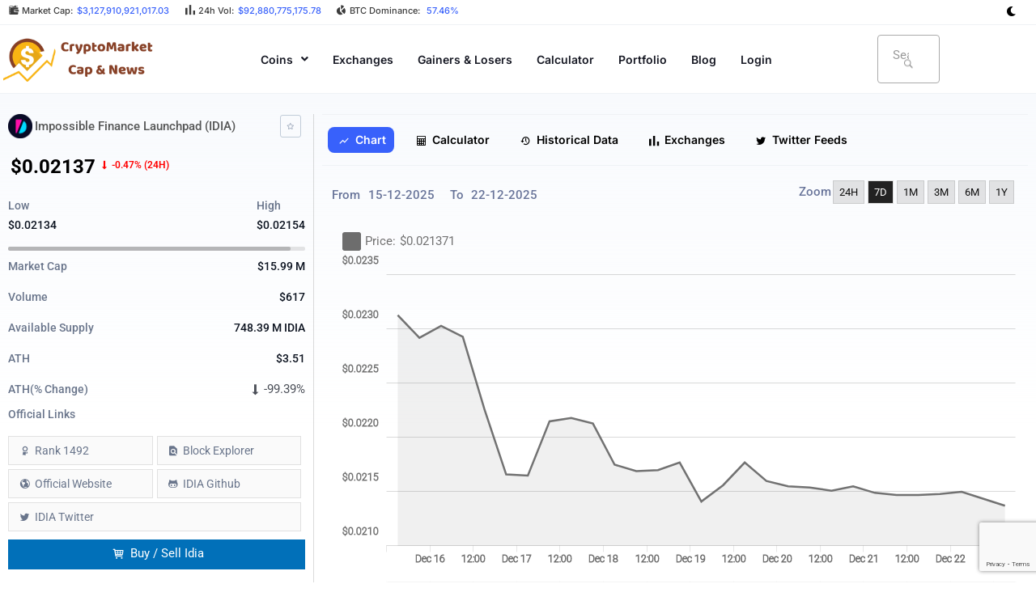

--- FILE ---
content_type: text/html; charset=UTF-8
request_url: https://smartzworld.com/cryptomarketcap/coin-price-today/IDIA/idia/
body_size: 43023
content:
    <!DOCTYPE html>
<html lang="en-US" prefix="og: https://ogp.me/ns#">
<head>
<meta charset="UTF-8">
<meta name="viewport" content="width=device-width, initial-scale=1">
	<link rel="profile" href="https://gmpg.org/xfn/11"> 
		<style>img:is([sizes="auto" i], [sizes^="auto," i]) { contain-intrinsic-size: 3000px 1500px }</style>
	
<!-- Search Engine Optimization by Rank Math PRO - https://rankmath.com/ -->
<title>Impossible Finance Launchpad IDIA price today is &#036;0.02137 | Crypto Marketcap News</title>
<meta name="description" content="Impossible Finance Launchpad IDIA price today is &#036;0.02137 with a marketcap of &#036;15.99 M. Its price is -0.47% down in last 24 hours."/>
<meta name="robots" content="follow, index, max-snippet:-1, max-video-preview:-1, max-image-preview:large"/>
<meta property="og:locale" content="en_US" />
<meta property="og:type" content="article" />
<meta property="og:title" content="Impossible Finance Launchpad IDIA price today is &#036;0.02137 | Crypto Marketcap News" />
<meta property="og:description" content="Impossible Finance Launchpad IDIA price today is &#036;0.02137 with a marketcap of &#036;15.99 M. Its price is -0.47% down in last 24 hours." />
<meta property="og:site_name" content="Crypto Market News &amp; Updates - SW" />
<meta property="og:updated_time" content="2024-02-26T16:40:01+00:00" />
<meta property="og:image" content="https://smartzworld.com/cryptomarketcap/wp-content/uploads/2022/05/logo-1.jpg" />
<meta property="og:image:secure_url" content="https://smartzworld.com/cryptomarketcap/wp-content/uploads/2022/05/logo-1.jpg" />
<meta property="og:image:width" content="1000" />
<meta property="og:image:height" content="1000" />
<meta property="og:image:alt" content="crypto market cap,Crypto Market cap,market cap crypto,crypto by market cap" />
<meta property="og:image:type" content="image/jpeg" />
<meta property="article:published_time" content="2021-05-27T10:03:56+00:00" />
<meta property="article:modified_time" content="2024-02-26T16:40:01+00:00" />
<meta name="twitter:card" content="summary_large_image" />
<meta name="twitter:title" content="Impossible Finance Launchpad IDIA price today is &#036;0.02137 | Crypto Marketcap News" />
<meta name="twitter:description" content="Impossible Finance Launchpad IDIA price today is &#036;0.02137 with a marketcap of &#036;15.99 M. Its price is -0.47% down in last 24 hours." />
<meta name="twitter:image" content="https://smartzworld.com/cryptomarketcap/wp-content/uploads/2022/05/logo-1.jpg" />
<meta name="twitter:label1" content="Time to read" />
<meta name="twitter:data1" content="Less than a minute" />
<script type="application/ld+json" class="rank-math-schema-pro">{"@context":"https://schema.org","@graph":[{"@type":"Organization","@id":"https://smartzworld.com/cryptomarketcap/#organization","name":"Crypto Market News &amp; Updates - SW","url":"https://smartzworld.com/cryptomarketcap/","logo":{"@type":"ImageObject","@id":"https://smartzworld.com/cryptomarketcap/#logo","url":"https://smartzworld.com/cryptomarketcap/wp-content/uploads/2022/05/cropped-logo-transparent.png","contentUrl":"https://smartzworld.com/cryptomarketcap/wp-content/uploads/2022/05/cropped-logo-transparent.png","caption":"Crypto Market News &amp; Updates - SW","inLanguage":"en-US","width":"600","height":"200"}},{"@type":"WebSite","@id":"https://smartzworld.com/cryptomarketcap/#website","url":"https://smartzworld.com/cryptomarketcap","name":"Crypto Market News &amp; Updates - SW","publisher":{"@id":"https://smartzworld.com/cryptomarketcap/#organization"},"inLanguage":"en-US"},{"@type":"ImageObject","@id":"https://smartzworld.com/cryptomarketcap/wp-content/uploads/2022/05/logo-1.jpg","url":"https://smartzworld.com/cryptomarketcap/wp-content/uploads/2022/05/logo-1.jpg","width":"1000","height":"1000","caption":"crypto market cap,Crypto Market cap,market cap crypto,crypto by market cap","inLanguage":"en-US"},{"@type":"BreadcrumbList","@id":"#breadcrumb","itemListElement":[{"@type":"ListItem","position":"1","item":{"@id":"https://cryptomarketcapnews.com","name":"Home"}},{"@type":"ListItem","position":"2","item":{"@id":"https://smartzworld.com/cryptomarketcap/cmc-currency-details-advanced-design-2/","name":"Impossible Finance Launchpad IDIA price today is &#036;0.02137 | Crypto Marketcap News"}}]},{"@type":"WebPage","@id":"#webpage","url":"","name":"Impossible Finance Launchpad IDIA price today is &#036;0.02137 | Crypto Marketcap News","datePublished":"2021-05-27T10:03:56+00:00","dateModified":"2024-02-26T16:40:01+00:00","isPartOf":{"@id":"https://smartzworld.com/cryptomarketcap/#website"},"primaryImageOfPage":{"@id":"https://smartzworld.com/cryptomarketcap/wp-content/uploads/2022/05/logo-1.jpg"},"inLanguage":"en-US","breadcrumb":{"@id":"#breadcrumb"}},{"@type":"Person","@id":"https://smartzworld.com/cryptomarketcap/author/idontknow/","name":"Smartzworld","url":"https://smartzworld.com/cryptomarketcap/author/idontknow/","image":{"@type":"ImageObject","@id":"https://smartzworld.com/cryptomarketcap/wp-content/plugins/ultimate-member/assets/img/default_avatar.jpg","url":"https://smartzworld.com/cryptomarketcap/wp-content/plugins/ultimate-member/assets/img/default_avatar.jpg","caption":"Smartzworld","inLanguage":"en-US"},"sameAs":["https://smartzworld.com"],"worksFor":{"@id":"https://smartzworld.com/cryptomarketcap/#organization"}},{"@type":"Article","headline":"Impossible Finance Launchpad IDIA price today is &#036;0.02137 | Crypto Marketcap News","datePublished":"2021-05-27T10:03:56+00:00","dateModified":"2024-02-26T16:40:01+00:00","author":{"@id":"https://smartzworld.com/cryptomarketcap/author/idontknow/","name":"Smartzworld"},"publisher":{"@id":"https://smartzworld.com/cryptomarketcap/#organization"},"description":"Impossible Finance Launchpad IDIA price today is &#036;0.02137 with a marketcap of &#036;15.99 M. Its price is -0.47% down in last 24 hours.","name":"Impossible Finance Launchpad IDIA price today is &#036;0.02137 | Crypto Marketcap News","@id":"#richSnippet","isPartOf":{"@id":"#webpage"},"image":{"@id":"https://smartzworld.com/cryptomarketcap/wp-content/uploads/2022/05/logo-1.jpg"},"inLanguage":"en-US","mainEntityOfPage":{"@id":"#webpage"}}]}</script>
<!-- /Rank Math WordPress SEO plugin -->

<link rel='dns-prefetch' href='//code.jquery.com' />
<link rel="alternate" type="application/rss+xml" title="Crypto Market Cap - SW &raquo; Feed" href="https://smartzworld.com/cryptomarketcap/feed/" />
<link rel="alternate" type="application/rss+xml" title="Crypto Market Cap - SW &raquo; Comments Feed" href="https://smartzworld.com/cryptomarketcap/comments/feed/" />
<script>
window._wpemojiSettings = {"baseUrl":"https:\/\/s.w.org\/images\/core\/emoji\/16.0.1\/72x72\/","ext":".png","svgUrl":"https:\/\/s.w.org\/images\/core\/emoji\/16.0.1\/svg\/","svgExt":".svg","source":{"concatemoji":"https:\/\/smartzworld.com\/cryptomarketcap\/wp-includes\/js\/wp-emoji-release.min.js?ver=6.8.3"}};
/*! This file is auto-generated */
!function(s,n){var o,i,e;function c(e){try{var t={supportTests:e,timestamp:(new Date).valueOf()};sessionStorage.setItem(o,JSON.stringify(t))}catch(e){}}function p(e,t,n){e.clearRect(0,0,e.canvas.width,e.canvas.height),e.fillText(t,0,0);var t=new Uint32Array(e.getImageData(0,0,e.canvas.width,e.canvas.height).data),a=(e.clearRect(0,0,e.canvas.width,e.canvas.height),e.fillText(n,0,0),new Uint32Array(e.getImageData(0,0,e.canvas.width,e.canvas.height).data));return t.every(function(e,t){return e===a[t]})}function u(e,t){e.clearRect(0,0,e.canvas.width,e.canvas.height),e.fillText(t,0,0);for(var n=e.getImageData(16,16,1,1),a=0;a<n.data.length;a++)if(0!==n.data[a])return!1;return!0}function f(e,t,n,a){switch(t){case"flag":return n(e,"\ud83c\udff3\ufe0f\u200d\u26a7\ufe0f","\ud83c\udff3\ufe0f\u200b\u26a7\ufe0f")?!1:!n(e,"\ud83c\udde8\ud83c\uddf6","\ud83c\udde8\u200b\ud83c\uddf6")&&!n(e,"\ud83c\udff4\udb40\udc67\udb40\udc62\udb40\udc65\udb40\udc6e\udb40\udc67\udb40\udc7f","\ud83c\udff4\u200b\udb40\udc67\u200b\udb40\udc62\u200b\udb40\udc65\u200b\udb40\udc6e\u200b\udb40\udc67\u200b\udb40\udc7f");case"emoji":return!a(e,"\ud83e\udedf")}return!1}function g(e,t,n,a){var r="undefined"!=typeof WorkerGlobalScope&&self instanceof WorkerGlobalScope?new OffscreenCanvas(300,150):s.createElement("canvas"),o=r.getContext("2d",{willReadFrequently:!0}),i=(o.textBaseline="top",o.font="600 32px Arial",{});return e.forEach(function(e){i[e]=t(o,e,n,a)}),i}function t(e){var t=s.createElement("script");t.src=e,t.defer=!0,s.head.appendChild(t)}"undefined"!=typeof Promise&&(o="wpEmojiSettingsSupports",i=["flag","emoji"],n.supports={everything:!0,everythingExceptFlag:!0},e=new Promise(function(e){s.addEventListener("DOMContentLoaded",e,{once:!0})}),new Promise(function(t){var n=function(){try{var e=JSON.parse(sessionStorage.getItem(o));if("object"==typeof e&&"number"==typeof e.timestamp&&(new Date).valueOf()<e.timestamp+604800&&"object"==typeof e.supportTests)return e.supportTests}catch(e){}return null}();if(!n){if("undefined"!=typeof Worker&&"undefined"!=typeof OffscreenCanvas&&"undefined"!=typeof URL&&URL.createObjectURL&&"undefined"!=typeof Blob)try{var e="postMessage("+g.toString()+"("+[JSON.stringify(i),f.toString(),p.toString(),u.toString()].join(",")+"));",a=new Blob([e],{type:"text/javascript"}),r=new Worker(URL.createObjectURL(a),{name:"wpTestEmojiSupports"});return void(r.onmessage=function(e){c(n=e.data),r.terminate(),t(n)})}catch(e){}c(n=g(i,f,p,u))}t(n)}).then(function(e){for(var t in e)n.supports[t]=e[t],n.supports.everything=n.supports.everything&&n.supports[t],"flag"!==t&&(n.supports.everythingExceptFlag=n.supports.everythingExceptFlag&&n.supports[t]);n.supports.everythingExceptFlag=n.supports.everythingExceptFlag&&!n.supports.flag,n.DOMReady=!1,n.readyCallback=function(){n.DOMReady=!0}}).then(function(){return e}).then(function(){var e;n.supports.everything||(n.readyCallback(),(e=n.source||{}).concatemoji?t(e.concatemoji):e.wpemoji&&e.twemoji&&(t(e.twemoji),t(e.wpemoji)))}))}((window,document),window._wpemojiSettings);
</script>
<link rel='stylesheet' id='astra-theme-css-css' href='https://smartzworld.com/cryptomarketcap/wp-content/themes/astra/assets/css/minified/main.min.css?ver=4.11.7' media='all' />
<style id='astra-theme-css-inline-css'>
.ast-no-sidebar .entry-content .alignfull {margin-left: calc( -50vw + 50%);margin-right: calc( -50vw + 50%);max-width: 100vw;width: 100vw;}.ast-no-sidebar .entry-content .alignwide {margin-left: calc(-41vw + 50%);margin-right: calc(-41vw + 50%);max-width: unset;width: unset;}.ast-no-sidebar .entry-content .alignfull .alignfull,.ast-no-sidebar .entry-content .alignfull .alignwide,.ast-no-sidebar .entry-content .alignwide .alignfull,.ast-no-sidebar .entry-content .alignwide .alignwide,.ast-no-sidebar .entry-content .wp-block-column .alignfull,.ast-no-sidebar .entry-content .wp-block-column .alignwide{width: 100%;margin-left: auto;margin-right: auto;}.wp-block-gallery,.blocks-gallery-grid {margin: 0;}.wp-block-separator {max-width: 100px;}.wp-block-separator.is-style-wide,.wp-block-separator.is-style-dots {max-width: none;}.entry-content .has-2-columns .wp-block-column:first-child {padding-right: 10px;}.entry-content .has-2-columns .wp-block-column:last-child {padding-left: 10px;}@media (max-width: 782px) {.entry-content .wp-block-columns .wp-block-column {flex-basis: 100%;}.entry-content .has-2-columns .wp-block-column:first-child {padding-right: 0;}.entry-content .has-2-columns .wp-block-column:last-child {padding-left: 0;}}body .entry-content .wp-block-latest-posts {margin-left: 0;}body .entry-content .wp-block-latest-posts li {list-style: none;}.ast-no-sidebar .ast-container .entry-content .wp-block-latest-posts {margin-left: 0;}.ast-header-break-point .entry-content .alignwide {margin-left: auto;margin-right: auto;}.entry-content .blocks-gallery-item img {margin-bottom: auto;}.wp-block-pullquote {border-top: 4px solid #555d66;border-bottom: 4px solid #555d66;color: #40464d;}:root{--ast-post-nav-space:0;--ast-container-default-xlg-padding:6.67em;--ast-container-default-lg-padding:5.67em;--ast-container-default-slg-padding:4.34em;--ast-container-default-md-padding:3.34em;--ast-container-default-sm-padding:6.67em;--ast-container-default-xs-padding:2.4em;--ast-container-default-xxs-padding:1.4em;--ast-code-block-background:#EEEEEE;--ast-comment-inputs-background:#FAFAFA;--ast-normal-container-width:1200px;--ast-narrow-container-width:750px;--ast-blog-title-font-weight:normal;--ast-blog-meta-weight:inherit;--ast-global-color-primary:var(--ast-global-color-5);--ast-global-color-secondary:var(--ast-global-color-4);--ast-global-color-alternate-background:var(--ast-global-color-7);--ast-global-color-subtle-background:var(--ast-global-color-6);--ast-bg-style-guide:#F8FAFC;--ast-shadow-style-guide:0px 0px 4px 0 #00000057;--ast-global-dark-bg-style:#fff;--ast-global-dark-lfs:#fbfbfb;--ast-widget-bg-color:#fafafa;--ast-wc-container-head-bg-color:#fbfbfb;--ast-title-layout-bg:#eeeeee;--ast-search-border-color:#e7e7e7;--ast-lifter-hover-bg:#e6e6e6;--ast-gallery-block-color:#000;--srfm-color-input-label:var(--ast-global-color-2);}html{font-size:93.75%;}a,.page-title{color:var(--ast-global-color-0);}a:hover,a:focus{color:var(--ast-global-color-1);}body,button,input,select,textarea,.ast-button,.ast-custom-button{font-family:-apple-system,BlinkMacSystemFont,Segoe UI,Roboto,Oxygen-Sans,Ubuntu,Cantarell,Helvetica Neue,sans-serif;font-weight:inherit;font-size:15px;font-size:1rem;line-height:var(--ast-body-line-height,1.65em);}blockquote{color:var(--ast-global-color-3);}.ast-site-identity .site-title a{color:var(--ast-global-color-2);}.site-title{font-size:35px;font-size:2.3333333333333rem;display:block;}.site-header .site-description{font-size:15px;font-size:1rem;display:none;}.entry-title{font-size:26px;font-size:1.7333333333333rem;}.archive .ast-article-post .ast-article-inner,.blog .ast-article-post .ast-article-inner,.archive .ast-article-post .ast-article-inner:hover,.blog .ast-article-post .ast-article-inner:hover{overflow:hidden;}h1,.entry-content h1{font-size:40px;font-size:2.6666666666667rem;line-height:1.4em;}h2,.entry-content h2{font-size:32px;font-size:2.1333333333333rem;line-height:1.3em;}h3,.entry-content h3{font-size:26px;font-size:1.7333333333333rem;line-height:1.3em;}h4,.entry-content h4{font-size:24px;font-size:1.6rem;line-height:1.2em;}h5,.entry-content h5{font-size:20px;font-size:1.3333333333333rem;line-height:1.2em;}h6,.entry-content h6{font-size:16px;font-size:1.0666666666667rem;line-height:1.25em;}::selection{background-color:var(--ast-global-color-0);color:#ffffff;}body,h1,.entry-title a,.entry-content h1,h2,.entry-content h2,h3,.entry-content h3,h4,.entry-content h4,h5,.entry-content h5,h6,.entry-content h6{color:var(--ast-global-color-3);}.tagcloud a:hover,.tagcloud a:focus,.tagcloud a.current-item{color:#ffffff;border-color:var(--ast-global-color-0);background-color:var(--ast-global-color-0);}input:focus,input[type="text"]:focus,input[type="email"]:focus,input[type="url"]:focus,input[type="password"]:focus,input[type="reset"]:focus,input[type="search"]:focus,textarea:focus{border-color:var(--ast-global-color-0);}input[type="radio"]:checked,input[type=reset],input[type="checkbox"]:checked,input[type="checkbox"]:hover:checked,input[type="checkbox"]:focus:checked,input[type=range]::-webkit-slider-thumb{border-color:var(--ast-global-color-0);background-color:var(--ast-global-color-0);box-shadow:none;}.site-footer a:hover + .post-count,.site-footer a:focus + .post-count{background:var(--ast-global-color-0);border-color:var(--ast-global-color-0);}.single .nav-links .nav-previous,.single .nav-links .nav-next{color:var(--ast-global-color-0);}.entry-meta,.entry-meta *{line-height:1.45;color:var(--ast-global-color-0);}.entry-meta a:not(.ast-button):hover,.entry-meta a:not(.ast-button):hover *,.entry-meta a:not(.ast-button):focus,.entry-meta a:not(.ast-button):focus *,.page-links > .page-link,.page-links .page-link:hover,.post-navigation a:hover{color:var(--ast-global-color-1);}#cat option,.secondary .calendar_wrap thead a,.secondary .calendar_wrap thead a:visited{color:var(--ast-global-color-0);}.secondary .calendar_wrap #today,.ast-progress-val span{background:var(--ast-global-color-0);}.secondary a:hover + .post-count,.secondary a:focus + .post-count{background:var(--ast-global-color-0);border-color:var(--ast-global-color-0);}.calendar_wrap #today > a{color:#ffffff;}.page-links .page-link,.single .post-navigation a{color:var(--ast-global-color-0);}.ast-search-menu-icon .search-form button.search-submit{padding:0 4px;}.ast-search-menu-icon form.search-form{padding-right:0;}.ast-search-menu-icon.slide-search input.search-field{width:0;}.ast-header-search .ast-search-menu-icon.ast-dropdown-active .search-form,.ast-header-search .ast-search-menu-icon.ast-dropdown-active .search-field:focus{transition:all 0.2s;}.search-form input.search-field:focus{outline:none;}.widget-title,.widget .wp-block-heading{font-size:21px;font-size:1.4rem;color:var(--ast-global-color-3);}.ast-search-menu-icon.slide-search a:focus-visible:focus-visible,.astra-search-icon:focus-visible,#close:focus-visible,a:focus-visible,.ast-menu-toggle:focus-visible,.site .skip-link:focus-visible,.wp-block-loginout input:focus-visible,.wp-block-search.wp-block-search__button-inside .wp-block-search__inside-wrapper,.ast-header-navigation-arrow:focus-visible,.ast-orders-table__row .ast-orders-table__cell:focus-visible,a#ast-apply-coupon:focus-visible,#ast-apply-coupon:focus-visible,#close:focus-visible,.button.search-submit:focus-visible,#search_submit:focus,.normal-search:focus-visible,.ast-header-account-wrap:focus-visible,.astra-cart-drawer-close:focus,.ast-single-variation:focus,.ast-button:focus{outline-style:dotted;outline-color:inherit;outline-width:thin;}input:focus,input[type="text"]:focus,input[type="email"]:focus,input[type="url"]:focus,input[type="password"]:focus,input[type="reset"]:focus,input[type="search"]:focus,input[type="number"]:focus,textarea:focus,.wp-block-search__input:focus,[data-section="section-header-mobile-trigger"] .ast-button-wrap .ast-mobile-menu-trigger-minimal:focus,.ast-mobile-popup-drawer.active .menu-toggle-close:focus,#ast-scroll-top:focus,#coupon_code:focus,#ast-coupon-code:focus{border-style:dotted;border-color:inherit;border-width:thin;}input{outline:none;}.ast-logo-title-inline .site-logo-img{padding-right:1em;}.site-logo-img img{ transition:all 0.2s linear;}body .ast-oembed-container *{position:absolute;top:0;width:100%;height:100%;left:0;}body .wp-block-embed-pocket-casts .ast-oembed-container *{position:unset;}.ast-single-post-featured-section + article {margin-top: 2em;}.site-content .ast-single-post-featured-section img {width: 100%;overflow: hidden;object-fit: cover;}.site > .ast-single-related-posts-container {margin-top: 0;}@media (min-width: 922px) {.ast-desktop .ast-container--narrow {max-width: var(--ast-narrow-container-width);margin: 0 auto;}}.ast-page-builder-template .hentry {margin: 0;}.ast-page-builder-template .site-content > .ast-container {max-width: 100%;padding: 0;}.ast-page-builder-template .site .site-content #primary {padding: 0;margin: 0;}.ast-page-builder-template .no-results {text-align: center;margin: 4em auto;}.ast-page-builder-template .ast-pagination {padding: 2em;}.ast-page-builder-template .entry-header.ast-no-title.ast-no-thumbnail {margin-top: 0;}.ast-page-builder-template .entry-header.ast-header-without-markup {margin-top: 0;margin-bottom: 0;}.ast-page-builder-template .entry-header.ast-no-title.ast-no-meta {margin-bottom: 0;}.ast-page-builder-template.single .post-navigation {padding-bottom: 2em;}.ast-page-builder-template.single-post .site-content > .ast-container {max-width: 100%;}.ast-page-builder-template .entry-header {margin-top: 4em;margin-left: auto;margin-right: auto;padding-left: 20px;padding-right: 20px;}.single.ast-page-builder-template .entry-header {padding-left: 20px;padding-right: 20px;}.ast-page-builder-template .ast-archive-description {margin: 4em auto 0;padding-left: 20px;padding-right: 20px;}.ast-page-builder-template.ast-no-sidebar .entry-content .alignwide {margin-left: 0;margin-right: 0;}@media (max-width:921.9px){#ast-desktop-header{display:none;}}@media (min-width:922px){#ast-mobile-header{display:none;}}.wp-block-buttons.aligncenter{justify-content:center;}@media (max-width:921px){.ast-theme-transparent-header #primary,.ast-theme-transparent-header #secondary{padding:0;}}@media (max-width:921px){.ast-plain-container.ast-no-sidebar #primary{padding:0;}}.ast-plain-container.ast-no-sidebar #primary{margin-top:0;margin-bottom:0;}@media (min-width:1200px){.wp-block-group .has-background{padding:20px;}}@media (min-width:1200px){.ast-no-sidebar.ast-separate-container .entry-content .wp-block-group.alignwide,.ast-no-sidebar.ast-separate-container .entry-content .wp-block-cover.alignwide{margin-left:-20px;margin-right:-20px;padding-left:20px;padding-right:20px;}.ast-no-sidebar.ast-separate-container .entry-content .wp-block-cover.alignfull,.ast-no-sidebar.ast-separate-container .entry-content .wp-block-group.alignfull{margin-left:-6.67em;margin-right:-6.67em;padding-left:6.67em;padding-right:6.67em;}}@media (min-width:1200px){.wp-block-cover-image.alignwide .wp-block-cover__inner-container,.wp-block-cover.alignwide .wp-block-cover__inner-container,.wp-block-cover-image.alignfull .wp-block-cover__inner-container,.wp-block-cover.alignfull .wp-block-cover__inner-container{width:100%;}}.wp-block-columns{margin-bottom:unset;}.wp-block-image.size-full{margin:2rem 0;}.wp-block-separator.has-background{padding:0;}.wp-block-gallery{margin-bottom:1.6em;}.wp-block-group{padding-top:4em;padding-bottom:4em;}.wp-block-group__inner-container .wp-block-columns:last-child,.wp-block-group__inner-container :last-child,.wp-block-table table{margin-bottom:0;}.blocks-gallery-grid{width:100%;}.wp-block-navigation-link__content{padding:5px 0;}.wp-block-group .wp-block-group .has-text-align-center,.wp-block-group .wp-block-column .has-text-align-center{max-width:100%;}.has-text-align-center{margin:0 auto;}@media (min-width:1200px){.wp-block-cover__inner-container,.alignwide .wp-block-group__inner-container,.alignfull .wp-block-group__inner-container{max-width:1200px;margin:0 auto;}.wp-block-group.alignnone,.wp-block-group.aligncenter,.wp-block-group.alignleft,.wp-block-group.alignright,.wp-block-group.alignwide,.wp-block-columns.alignwide{margin:2rem 0 1rem 0;}}@media (max-width:1200px){.wp-block-group{padding:3em;}.wp-block-group .wp-block-group{padding:1.5em;}.wp-block-columns,.wp-block-column{margin:1rem 0;}}@media (min-width:921px){.wp-block-columns .wp-block-group{padding:2em;}}@media (max-width:544px){.wp-block-cover-image .wp-block-cover__inner-container,.wp-block-cover .wp-block-cover__inner-container{width:unset;}.wp-block-cover,.wp-block-cover-image{padding:2em 0;}.wp-block-group,.wp-block-cover{padding:2em;}.wp-block-media-text__media img,.wp-block-media-text__media video{width:unset;max-width:100%;}.wp-block-media-text.has-background .wp-block-media-text__content{padding:1em;}}.wp-block-image.aligncenter{margin-left:auto;margin-right:auto;}.wp-block-table.aligncenter{margin-left:auto;margin-right:auto;}@media (min-width:544px){.entry-content .wp-block-media-text.has-media-on-the-right .wp-block-media-text__content{padding:0 8% 0 0;}.entry-content .wp-block-media-text .wp-block-media-text__content{padding:0 0 0 8%;}.ast-plain-container .site-content .entry-content .has-custom-content-position.is-position-bottom-left > *,.ast-plain-container .site-content .entry-content .has-custom-content-position.is-position-bottom-right > *,.ast-plain-container .site-content .entry-content .has-custom-content-position.is-position-top-left > *,.ast-plain-container .site-content .entry-content .has-custom-content-position.is-position-top-right > *,.ast-plain-container .site-content .entry-content .has-custom-content-position.is-position-center-right > *,.ast-plain-container .site-content .entry-content .has-custom-content-position.is-position-center-left > *{margin:0;}}@media (max-width:544px){.entry-content .wp-block-media-text .wp-block-media-text__content{padding:8% 0;}.wp-block-media-text .wp-block-media-text__media img{width:auto;max-width:100%;}}.wp-block-button.is-style-outline .wp-block-button__link{border-color:var(--ast-global-color-0);border-top-width:2px;border-right-width:2px;border-bottom-width:2px;border-left-width:2px;}div.wp-block-button.is-style-outline > .wp-block-button__link:not(.has-text-color),div.wp-block-button.wp-block-button__link.is-style-outline:not(.has-text-color){color:var(--ast-global-color-0);}.wp-block-button.is-style-outline .wp-block-button__link:hover,.wp-block-buttons .wp-block-button.is-style-outline .wp-block-button__link:focus,.wp-block-buttons .wp-block-button.is-style-outline > .wp-block-button__link:not(.has-text-color):hover,.wp-block-buttons .wp-block-button.wp-block-button__link.is-style-outline:not(.has-text-color):hover{color:#ffffff;background-color:var(--ast-global-color-1);border-color:var(--ast-global-color-1);}.post-page-numbers.current .page-link,.ast-pagination .page-numbers.current{color:#ffffff;border-color:var(--ast-global-color-0);background-color:var(--ast-global-color-0);}@media (max-width:921px){.wp-block-button.is-style-outline .wp-block-button__link{padding-top:calc(15px - 2px);padding-right:calc(30px - 2px);padding-bottom:calc(15px - 2px);padding-left:calc(30px - 2px);}}@media (max-width:544px){.wp-block-button.is-style-outline .wp-block-button__link{padding-top:calc(15px - 2px);padding-right:calc(30px - 2px);padding-bottom:calc(15px - 2px);padding-left:calc(30px - 2px);}}@media (min-width:544px){.entry-content > .alignleft{margin-right:20px;}.entry-content > .alignright{margin-left:20px;}.wp-block-group.has-background{padding:20px;}}.wp-block-buttons .wp-block-button.is-style-outline .wp-block-button__link.wp-element-button,.ast-outline-button,.wp-block-uagb-buttons-child .uagb-buttons-repeater.ast-outline-button{border-color:var(--ast-global-color-0);border-top-width:2px;border-right-width:2px;border-bottom-width:2px;border-left-width:2px;font-family:inherit;font-weight:inherit;line-height:1em;}.wp-block-buttons .wp-block-button.is-style-outline > .wp-block-button__link:not(.has-text-color),.wp-block-buttons .wp-block-button.wp-block-button__link.is-style-outline:not(.has-text-color),.ast-outline-button{color:var(--ast-global-color-0);}.wp-block-button.is-style-outline .wp-block-button__link:hover,.wp-block-buttons .wp-block-button.is-style-outline .wp-block-button__link:focus,.wp-block-buttons .wp-block-button.is-style-outline > .wp-block-button__link:not(.has-text-color):hover,.wp-block-buttons .wp-block-button.wp-block-button__link.is-style-outline:not(.has-text-color):hover,.ast-outline-button:hover,.ast-outline-button:focus,.wp-block-uagb-buttons-child .uagb-buttons-repeater.ast-outline-button:hover,.wp-block-uagb-buttons-child .uagb-buttons-repeater.ast-outline-button:focus{color:#ffffff;background-color:var(--ast-global-color-1);border-color:var(--ast-global-color-1);}.wp-block-button .wp-block-button__link.wp-element-button.is-style-outline:not(.has-background),.wp-block-button.is-style-outline>.wp-block-button__link.wp-element-button:not(.has-background),.ast-outline-button{background-color:transparent;}.entry-content[data-ast-blocks-layout] > figure{margin-bottom:1em;}@media (max-width:921px){.ast-separate-container #primary,.ast-separate-container #secondary{padding:1.5em 0;}#primary,#secondary{padding:1.5em 0;margin:0;}.ast-left-sidebar #content > .ast-container{display:flex;flex-direction:column-reverse;width:100%;}.ast-separate-container .ast-article-post,.ast-separate-container .ast-article-single{padding:1.5em 2.14em;}.ast-author-box img.avatar{margin:20px 0 0 0;}}@media (min-width:922px){.ast-separate-container.ast-right-sidebar #primary,.ast-separate-container.ast-left-sidebar #primary{border:0;}.search-no-results.ast-separate-container #primary{margin-bottom:4em;}}.wp-block-button .wp-block-button__link{color:#ffffff;}.wp-block-button .wp-block-button__link:hover,.wp-block-button .wp-block-button__link:focus{color:#ffffff;background-color:var(--ast-global-color-1);border-color:var(--ast-global-color-1);}.elementor-widget-heading h1.elementor-heading-title{line-height:1.4em;}.elementor-widget-heading h2.elementor-heading-title{line-height:1.3em;}.elementor-widget-heading h3.elementor-heading-title{line-height:1.3em;}.elementor-widget-heading h4.elementor-heading-title{line-height:1.2em;}.elementor-widget-heading h5.elementor-heading-title{line-height:1.2em;}.elementor-widget-heading h6.elementor-heading-title{line-height:1.25em;}.wp-block-button .wp-block-button__link{border:none;background-color:var(--ast-global-color-0);color:#ffffff;font-family:inherit;font-weight:inherit;line-height:1em;padding:15px 30px;}.wp-block-button.is-style-outline .wp-block-button__link{border-style:solid;border-top-width:2px;border-right-width:2px;border-left-width:2px;border-bottom-width:2px;border-color:var(--ast-global-color-0);padding-top:calc(15px - 2px);padding-right:calc(30px - 2px);padding-bottom:calc(15px - 2px);padding-left:calc(30px - 2px);}@media (max-width:921px){.wp-block-button .wp-block-button__link{border:none;padding:15px 30px;}.wp-block-button.is-style-outline .wp-block-button__link{padding-top:calc(15px - 2px);padding-right:calc(30px - 2px);padding-bottom:calc(15px - 2px);padding-left:calc(30px - 2px);}}@media (max-width:544px){.wp-block-button .wp-block-button__link{border:none;padding:15px 30px;}.wp-block-button.is-style-outline .wp-block-button__link{padding-top:calc(15px - 2px);padding-right:calc(30px - 2px);padding-bottom:calc(15px - 2px);padding-left:calc(30px - 2px);}}.menu-toggle,button,.ast-button,.ast-custom-button,.button,input#submit,input[type="button"],input[type="submit"],input[type="reset"]{border-style:solid;border-top-width:0;border-right-width:0;border-left-width:0;border-bottom-width:0;color:#ffffff;border-color:var(--ast-global-color-0);background-color:var(--ast-global-color-0);padding-top:10px;padding-right:40px;padding-bottom:10px;padding-left:40px;font-family:inherit;font-weight:inherit;line-height:1em;}button:focus,.menu-toggle:hover,button:hover,.ast-button:hover,.ast-custom-button:hover .button:hover,.ast-custom-button:hover ,input[type=reset]:hover,input[type=reset]:focus,input#submit:hover,input#submit:focus,input[type="button"]:hover,input[type="button"]:focus,input[type="submit"]:hover,input[type="submit"]:focus{color:#ffffff;background-color:var(--ast-global-color-1);border-color:var(--ast-global-color-1);}@media (max-width:921px){.ast-mobile-header-stack .main-header-bar .ast-search-menu-icon{display:inline-block;}.ast-header-break-point.ast-header-custom-item-outside .ast-mobile-header-stack .main-header-bar .ast-search-icon{margin:0;}.ast-comment-avatar-wrap img{max-width:2.5em;}.ast-comment-meta{padding:0 1.8888em 1.3333em;}.ast-separate-container .ast-comment-list li.depth-1{padding:1.5em 2.14em;}.ast-separate-container .comment-respond{padding:2em 2.14em;}}@media (min-width:544px){.ast-container{max-width:100%;}}@media (max-width:544px){.ast-separate-container .ast-article-post,.ast-separate-container .ast-article-single,.ast-separate-container .comments-title,.ast-separate-container .ast-archive-description{padding:1.5em 1em;}.ast-separate-container #content .ast-container{padding-left:0.54em;padding-right:0.54em;}.ast-separate-container .ast-comment-list .bypostauthor{padding:.5em;}.ast-search-menu-icon.ast-dropdown-active .search-field{width:170px;}} #ast-mobile-header .ast-site-header-cart-li a{pointer-events:none;}.ast-no-sidebar.ast-separate-container .entry-content .alignfull {margin-left: -6.67em;margin-right: -6.67em;width: auto;}@media (max-width: 1200px) {.ast-no-sidebar.ast-separate-container .entry-content .alignfull {margin-left: -2.4em;margin-right: -2.4em;}}@media (max-width: 768px) {.ast-no-sidebar.ast-separate-container .entry-content .alignfull {margin-left: -2.14em;margin-right: -2.14em;}}@media (max-width: 544px) {.ast-no-sidebar.ast-separate-container .entry-content .alignfull {margin-left: -1em;margin-right: -1em;}}.ast-no-sidebar.ast-separate-container .entry-content .alignwide {margin-left: -20px;margin-right: -20px;}.ast-no-sidebar.ast-separate-container .entry-content .wp-block-column .alignfull,.ast-no-sidebar.ast-separate-container .entry-content .wp-block-column .alignwide {margin-left: auto;margin-right: auto;width: 100%;}@media (max-width:921px){.site-title{display:block;}.site-header .site-description{display:none;}h1,.entry-content h1{font-size:30px;}h2,.entry-content h2{font-size:25px;}h3,.entry-content h3{font-size:20px;}}@media (max-width:544px){.site-title{display:block;}.site-header .site-description{display:none;}h1,.entry-content h1{font-size:30px;}h2,.entry-content h2{font-size:25px;}h3,.entry-content h3{font-size:20px;}}@media (max-width:921px){html{font-size:85.5%;}}@media (max-width:544px){html{font-size:85.5%;}}@media (min-width:922px){.ast-container{max-width:1240px;}}@media (min-width:922px){.site-content .ast-container{display:flex;}}@media (max-width:921px){.site-content .ast-container{flex-direction:column;}}@media (min-width:922px){.main-header-menu .sub-menu .menu-item.ast-left-align-sub-menu:hover > .sub-menu,.main-header-menu .sub-menu .menu-item.ast-left-align-sub-menu.focus > .sub-menu{margin-left:-0px;}}.site .comments-area{padding-bottom:3em;}blockquote {padding: 1.2em;}:root .has-ast-global-color-0-color{color:var(--ast-global-color-0);}:root .has-ast-global-color-0-background-color{background-color:var(--ast-global-color-0);}:root .wp-block-button .has-ast-global-color-0-color{color:var(--ast-global-color-0);}:root .wp-block-button .has-ast-global-color-0-background-color{background-color:var(--ast-global-color-0);}:root .has-ast-global-color-1-color{color:var(--ast-global-color-1);}:root .has-ast-global-color-1-background-color{background-color:var(--ast-global-color-1);}:root .wp-block-button .has-ast-global-color-1-color{color:var(--ast-global-color-1);}:root .wp-block-button .has-ast-global-color-1-background-color{background-color:var(--ast-global-color-1);}:root .has-ast-global-color-2-color{color:var(--ast-global-color-2);}:root .has-ast-global-color-2-background-color{background-color:var(--ast-global-color-2);}:root .wp-block-button .has-ast-global-color-2-color{color:var(--ast-global-color-2);}:root .wp-block-button .has-ast-global-color-2-background-color{background-color:var(--ast-global-color-2);}:root .has-ast-global-color-3-color{color:var(--ast-global-color-3);}:root .has-ast-global-color-3-background-color{background-color:var(--ast-global-color-3);}:root .wp-block-button .has-ast-global-color-3-color{color:var(--ast-global-color-3);}:root .wp-block-button .has-ast-global-color-3-background-color{background-color:var(--ast-global-color-3);}:root .has-ast-global-color-4-color{color:var(--ast-global-color-4);}:root .has-ast-global-color-4-background-color{background-color:var(--ast-global-color-4);}:root .wp-block-button .has-ast-global-color-4-color{color:var(--ast-global-color-4);}:root .wp-block-button .has-ast-global-color-4-background-color{background-color:var(--ast-global-color-4);}:root .has-ast-global-color-5-color{color:var(--ast-global-color-5);}:root .has-ast-global-color-5-background-color{background-color:var(--ast-global-color-5);}:root .wp-block-button .has-ast-global-color-5-color{color:var(--ast-global-color-5);}:root .wp-block-button .has-ast-global-color-5-background-color{background-color:var(--ast-global-color-5);}:root .has-ast-global-color-6-color{color:var(--ast-global-color-6);}:root .has-ast-global-color-6-background-color{background-color:var(--ast-global-color-6);}:root .wp-block-button .has-ast-global-color-6-color{color:var(--ast-global-color-6);}:root .wp-block-button .has-ast-global-color-6-background-color{background-color:var(--ast-global-color-6);}:root .has-ast-global-color-7-color{color:var(--ast-global-color-7);}:root .has-ast-global-color-7-background-color{background-color:var(--ast-global-color-7);}:root .wp-block-button .has-ast-global-color-7-color{color:var(--ast-global-color-7);}:root .wp-block-button .has-ast-global-color-7-background-color{background-color:var(--ast-global-color-7);}:root .has-ast-global-color-8-color{color:var(--ast-global-color-8);}:root .has-ast-global-color-8-background-color{background-color:var(--ast-global-color-8);}:root .wp-block-button .has-ast-global-color-8-color{color:var(--ast-global-color-8);}:root .wp-block-button .has-ast-global-color-8-background-color{background-color:var(--ast-global-color-8);}:root{--ast-global-color-0:#0170B9;--ast-global-color-1:#3a3a3a;--ast-global-color-2:#3a3a3a;--ast-global-color-3:#4B4F58;--ast-global-color-4:#F5F5F5;--ast-global-color-5:#FFFFFF;--ast-global-color-6:#E5E5E5;--ast-global-color-7:#424242;--ast-global-color-8:#000000;}:root {--ast-border-color : #dddddd;}.ast-single-entry-banner {-js-display: flex;display: flex;flex-direction: column;justify-content: center;text-align: center;position: relative;background: var(--ast-title-layout-bg);}.ast-single-entry-banner[data-banner-layout="layout-1"] {max-width: 1200px;background: inherit;padding: 20px 0;}.ast-single-entry-banner[data-banner-width-type="custom"] {margin: 0 auto;width: 100%;}.ast-single-entry-banner + .site-content .entry-header {margin-bottom: 0;}.site .ast-author-avatar {--ast-author-avatar-size: ;}a.ast-underline-text {text-decoration: underline;}.ast-container > .ast-terms-link {position: relative;display: block;}a.ast-button.ast-badge-tax {padding: 4px 8px;border-radius: 3px;font-size: inherit;}header.entry-header > *:not(:last-child){margin-bottom:10px;}.ast-archive-entry-banner {-js-display: flex;display: flex;flex-direction: column;justify-content: center;text-align: center;position: relative;background: var(--ast-title-layout-bg);}.ast-archive-entry-banner[data-banner-width-type="custom"] {margin: 0 auto;width: 100%;}.ast-archive-entry-banner[data-banner-layout="layout-1"] {background: inherit;padding: 20px 0;text-align: left;}body.archive .ast-archive-description{max-width:1200px;width:100%;text-align:left;padding-top:3em;padding-right:3em;padding-bottom:3em;padding-left:3em;}body.archive .ast-archive-description .ast-archive-title,body.archive .ast-archive-description .ast-archive-title *{font-size:40px;font-size:2.6666666666667rem;}body.archive .ast-archive-description > *:not(:last-child){margin-bottom:10px;}@media (max-width:921px){body.archive .ast-archive-description{text-align:left;}}@media (max-width:544px){body.archive .ast-archive-description{text-align:left;}}.ast-breadcrumbs .trail-browse,.ast-breadcrumbs .trail-items,.ast-breadcrumbs .trail-items li{display:inline-block;margin:0;padding:0;border:none;background:inherit;text-indent:0;text-decoration:none;}.ast-breadcrumbs .trail-browse{font-size:inherit;font-style:inherit;font-weight:inherit;color:inherit;}.ast-breadcrumbs .trail-items{list-style:none;}.trail-items li::after{padding:0 0.3em;content:"\00bb";}.trail-items li:last-of-type::after{display:none;}h1,.entry-content h1,h2,.entry-content h2,h3,.entry-content h3,h4,.entry-content h4,h5,.entry-content h5,h6,.entry-content h6{color:var(--ast-global-color-2);}@media (max-width:921px){.ast-builder-grid-row-container.ast-builder-grid-row-tablet-3-firstrow .ast-builder-grid-row > *:first-child,.ast-builder-grid-row-container.ast-builder-grid-row-tablet-3-lastrow .ast-builder-grid-row > *:last-child{grid-column:1 / -1;}}@media (max-width:544px){.ast-builder-grid-row-container.ast-builder-grid-row-mobile-3-firstrow .ast-builder-grid-row > *:first-child,.ast-builder-grid-row-container.ast-builder-grid-row-mobile-3-lastrow .ast-builder-grid-row > *:last-child{grid-column:1 / -1;}}.ast-builder-layout-element[data-section="title_tagline"]{display:flex;}@media (max-width:921px){.ast-header-break-point .ast-builder-layout-element[data-section="title_tagline"]{display:flex;}}@media (max-width:544px){.ast-header-break-point .ast-builder-layout-element[data-section="title_tagline"]{display:flex;}}.ast-builder-menu-1{font-family:inherit;font-weight:inherit;}.ast-builder-menu-1 .sub-menu,.ast-builder-menu-1 .inline-on-mobile .sub-menu{border-top-width:2px;border-bottom-width:0px;border-right-width:0px;border-left-width:0px;border-color:var(--ast-global-color-0);border-style:solid;}.ast-builder-menu-1 .sub-menu .sub-menu{top:-2px;}.ast-builder-menu-1 .main-header-menu > .menu-item > .sub-menu,.ast-builder-menu-1 .main-header-menu > .menu-item > .astra-full-megamenu-wrapper{margin-top:0px;}.ast-desktop .ast-builder-menu-1 .main-header-menu > .menu-item > .sub-menu:before,.ast-desktop .ast-builder-menu-1 .main-header-menu > .menu-item > .astra-full-megamenu-wrapper:before{height:calc( 0px + 2px + 5px );}.ast-desktop .ast-builder-menu-1 .menu-item .sub-menu .menu-link{border-style:none;}@media (max-width:921px){.ast-header-break-point .ast-builder-menu-1 .menu-item.menu-item-has-children > .ast-menu-toggle{top:0;}.ast-builder-menu-1 .inline-on-mobile .menu-item.menu-item-has-children > .ast-menu-toggle{right:-15px;}.ast-builder-menu-1 .menu-item-has-children > .menu-link:after{content:unset;}.ast-builder-menu-1 .main-header-menu > .menu-item > .sub-menu,.ast-builder-menu-1 .main-header-menu > .menu-item > .astra-full-megamenu-wrapper{margin-top:0;}}@media (max-width:544px){.ast-header-break-point .ast-builder-menu-1 .menu-item.menu-item-has-children > .ast-menu-toggle{top:0;}.ast-builder-menu-1 .main-header-menu > .menu-item > .sub-menu,.ast-builder-menu-1 .main-header-menu > .menu-item > .astra-full-megamenu-wrapper{margin-top:0;}}.ast-builder-menu-1{display:flex;}@media (max-width:921px){.ast-header-break-point .ast-builder-menu-1{display:flex;}}@media (max-width:544px){.ast-header-break-point .ast-builder-menu-1{display:flex;}}.site-below-footer-wrap{padding-top:20px;padding-bottom:20px;}.site-below-footer-wrap[data-section="section-below-footer-builder"]{background-color:#eeeeee;min-height:80px;border-style:solid;border-width:0px;border-top-width:1px;border-top-color:var(--ast-global-color-subtle-background,--ast-global-color-6);}.site-below-footer-wrap[data-section="section-below-footer-builder"] .ast-builder-grid-row{max-width:1200px;min-height:80px;margin-left:auto;margin-right:auto;}.site-below-footer-wrap[data-section="section-below-footer-builder"] .ast-builder-grid-row,.site-below-footer-wrap[data-section="section-below-footer-builder"] .site-footer-section{align-items:flex-start;}.site-below-footer-wrap[data-section="section-below-footer-builder"].ast-footer-row-inline .site-footer-section{display:flex;margin-bottom:0;}.ast-builder-grid-row-full .ast-builder-grid-row{grid-template-columns:1fr;}@media (max-width:921px){.site-below-footer-wrap[data-section="section-below-footer-builder"].ast-footer-row-tablet-inline .site-footer-section{display:flex;margin-bottom:0;}.site-below-footer-wrap[data-section="section-below-footer-builder"].ast-footer-row-tablet-stack .site-footer-section{display:block;margin-bottom:10px;}.ast-builder-grid-row-container.ast-builder-grid-row-tablet-full .ast-builder-grid-row{grid-template-columns:1fr;}}@media (max-width:544px){.site-below-footer-wrap[data-section="section-below-footer-builder"].ast-footer-row-mobile-inline .site-footer-section{display:flex;margin-bottom:0;}.site-below-footer-wrap[data-section="section-below-footer-builder"].ast-footer-row-mobile-stack .site-footer-section{display:block;margin-bottom:10px;}.ast-builder-grid-row-container.ast-builder-grid-row-mobile-full .ast-builder-grid-row{grid-template-columns:1fr;}}.site-below-footer-wrap[data-section="section-below-footer-builder"]{display:grid;}@media (max-width:921px){.ast-header-break-point .site-below-footer-wrap[data-section="section-below-footer-builder"]{display:grid;}}@media (max-width:544px){.ast-header-break-point .site-below-footer-wrap[data-section="section-below-footer-builder"]{display:grid;}}.ast-footer-copyright{text-align:center;}.ast-footer-copyright {color:#3a3a3a;}@media (max-width:921px){.ast-footer-copyright{text-align:center;}}@media (max-width:544px){.ast-footer-copyright{text-align:center;}}.ast-footer-copyright.ast-builder-layout-element{display:flex;}@media (max-width:921px){.ast-header-break-point .ast-footer-copyright.ast-builder-layout-element{display:flex;}}@media (max-width:544px){.ast-header-break-point .ast-footer-copyright.ast-builder-layout-element{display:flex;}}.elementor-widget-heading .elementor-heading-title{margin:0;}.elementor-page .ast-menu-toggle{color:unset !important;background:unset !important;}.elementor-post.elementor-grid-item.hentry{margin-bottom:0;}.woocommerce div.product .elementor-element.elementor-products-grid .related.products ul.products li.product,.elementor-element .elementor-wc-products .woocommerce[class*='columns-'] ul.products li.product{width:auto;margin:0;float:none;}body .elementor hr{background-color:#ccc;margin:0;}.ast-left-sidebar .elementor-section.elementor-section-stretched,.ast-right-sidebar .elementor-section.elementor-section-stretched{max-width:100%;left:0 !important;}.elementor-posts-container [CLASS*="ast-width-"]{width:100%;}.elementor-template-full-width .ast-container{display:block;}.elementor-screen-only,.screen-reader-text,.screen-reader-text span,.ui-helper-hidden-accessible{top:0 !important;}@media (max-width:544px){.elementor-element .elementor-wc-products .woocommerce[class*="columns-"] ul.products li.product{width:auto;margin:0;}.elementor-element .woocommerce .woocommerce-result-count{float:none;}}.ast-header-break-point .main-header-bar{border-bottom-width:1px;}@media (min-width:922px){.main-header-bar{border-bottom-width:1px;}}.main-header-menu .menu-item, #astra-footer-menu .menu-item, .main-header-bar .ast-masthead-custom-menu-items{-js-display:flex;display:flex;-webkit-box-pack:center;-webkit-justify-content:center;-moz-box-pack:center;-ms-flex-pack:center;justify-content:center;-webkit-box-orient:vertical;-webkit-box-direction:normal;-webkit-flex-direction:column;-moz-box-orient:vertical;-moz-box-direction:normal;-ms-flex-direction:column;flex-direction:column;}.main-header-menu > .menu-item > .menu-link, #astra-footer-menu > .menu-item > .menu-link{height:100%;-webkit-box-align:center;-webkit-align-items:center;-moz-box-align:center;-ms-flex-align:center;align-items:center;-js-display:flex;display:flex;}.ast-header-break-point .main-navigation ul .menu-item .menu-link .icon-arrow:first-of-type svg{top:.2em;margin-top:0px;margin-left:0px;width:.65em;transform:translate(0, -2px) rotateZ(270deg);}.ast-mobile-popup-content .ast-submenu-expanded > .ast-menu-toggle{transform:rotateX(180deg);overflow-y:auto;}@media (min-width:922px){.ast-builder-menu .main-navigation > ul > li:last-child a{margin-right:0;}}.ast-separate-container .ast-article-inner{background-color:transparent;background-image:none;}.ast-separate-container .ast-article-post{background-color:var(--ast-global-color-5);}@media (max-width:921px){.ast-separate-container .ast-article-post{background-color:var(--ast-global-color-5);}}@media (max-width:544px){.ast-separate-container .ast-article-post{background-color:var(--ast-global-color-5);}}.ast-separate-container .ast-article-single:not(.ast-related-post), .ast-separate-container .error-404, .ast-separate-container .no-results, .single.ast-separate-container  .ast-author-meta, .ast-separate-container .related-posts-title-wrapper, .ast-separate-container .comments-count-wrapper, .ast-box-layout.ast-plain-container .site-content, .ast-padded-layout.ast-plain-container .site-content, .ast-separate-container .ast-archive-description, .ast-separate-container .comments-area .comment-respond, .ast-separate-container .comments-area .ast-comment-list li, .ast-separate-container .comments-area .comments-title{background-color:var(--ast-global-color-5);}@media (max-width:921px){.ast-separate-container .ast-article-single:not(.ast-related-post), .ast-separate-container .error-404, .ast-separate-container .no-results, .single.ast-separate-container  .ast-author-meta, .ast-separate-container .related-posts-title-wrapper, .ast-separate-container .comments-count-wrapper, .ast-box-layout.ast-plain-container .site-content, .ast-padded-layout.ast-plain-container .site-content, .ast-separate-container .ast-archive-description{background-color:var(--ast-global-color-5);}}@media (max-width:544px){.ast-separate-container .ast-article-single:not(.ast-related-post), .ast-separate-container .error-404, .ast-separate-container .no-results, .single.ast-separate-container  .ast-author-meta, .ast-separate-container .related-posts-title-wrapper, .ast-separate-container .comments-count-wrapper, .ast-box-layout.ast-plain-container .site-content, .ast-padded-layout.ast-plain-container .site-content, .ast-separate-container .ast-archive-description{background-color:var(--ast-global-color-5);}}.ast-separate-container.ast-two-container #secondary .widget{background-color:var(--ast-global-color-5);}@media (max-width:921px){.ast-separate-container.ast-two-container #secondary .widget{background-color:var(--ast-global-color-5);}}@media (max-width:544px){.ast-separate-container.ast-two-container #secondary .widget{background-color:var(--ast-global-color-5);}}.ast-mobile-header-content > *,.ast-desktop-header-content > * {padding: 10px 0;height: auto;}.ast-mobile-header-content > *:first-child,.ast-desktop-header-content > *:first-child {padding-top: 10px;}.ast-mobile-header-content > .ast-builder-menu,.ast-desktop-header-content > .ast-builder-menu {padding-top: 0;}.ast-mobile-header-content > *:last-child,.ast-desktop-header-content > *:last-child {padding-bottom: 0;}.ast-mobile-header-content .ast-search-menu-icon.ast-inline-search label,.ast-desktop-header-content .ast-search-menu-icon.ast-inline-search label {width: 100%;}.ast-desktop-header-content .main-header-bar-navigation .ast-submenu-expanded > .ast-menu-toggle::before {transform: rotateX(180deg);}#ast-desktop-header .ast-desktop-header-content,.ast-mobile-header-content .ast-search-icon,.ast-desktop-header-content .ast-search-icon,.ast-mobile-header-wrap .ast-mobile-header-content,.ast-main-header-nav-open.ast-popup-nav-open .ast-mobile-header-wrap .ast-mobile-header-content,.ast-main-header-nav-open.ast-popup-nav-open .ast-desktop-header-content {display: none;}.ast-main-header-nav-open.ast-header-break-point #ast-desktop-header .ast-desktop-header-content,.ast-main-header-nav-open.ast-header-break-point .ast-mobile-header-wrap .ast-mobile-header-content {display: block;}.ast-desktop .ast-desktop-header-content .astra-menu-animation-slide-up > .menu-item > .sub-menu,.ast-desktop .ast-desktop-header-content .astra-menu-animation-slide-up > .menu-item .menu-item > .sub-menu,.ast-desktop .ast-desktop-header-content .astra-menu-animation-slide-down > .menu-item > .sub-menu,.ast-desktop .ast-desktop-header-content .astra-menu-animation-slide-down > .menu-item .menu-item > .sub-menu,.ast-desktop .ast-desktop-header-content .astra-menu-animation-fade > .menu-item > .sub-menu,.ast-desktop .ast-desktop-header-content .astra-menu-animation-fade > .menu-item .menu-item > .sub-menu {opacity: 1;visibility: visible;}.ast-hfb-header.ast-default-menu-enable.ast-header-break-point .ast-mobile-header-wrap .ast-mobile-header-content .main-header-bar-navigation {width: unset;margin: unset;}.ast-mobile-header-content.content-align-flex-end .main-header-bar-navigation .menu-item-has-children > .ast-menu-toggle,.ast-desktop-header-content.content-align-flex-end .main-header-bar-navigation .menu-item-has-children > .ast-menu-toggle {left: calc( 20px - 0.907em);right: auto;}.ast-mobile-header-content .ast-search-menu-icon,.ast-mobile-header-content .ast-search-menu-icon.slide-search,.ast-desktop-header-content .ast-search-menu-icon,.ast-desktop-header-content .ast-search-menu-icon.slide-search {width: 100%;position: relative;display: block;right: auto;transform: none;}.ast-mobile-header-content .ast-search-menu-icon.slide-search .search-form,.ast-mobile-header-content .ast-search-menu-icon .search-form,.ast-desktop-header-content .ast-search-menu-icon.slide-search .search-form,.ast-desktop-header-content .ast-search-menu-icon .search-form {right: 0;visibility: visible;opacity: 1;position: relative;top: auto;transform: none;padding: 0;display: block;overflow: hidden;}.ast-mobile-header-content .ast-search-menu-icon.ast-inline-search .search-field,.ast-mobile-header-content .ast-search-menu-icon .search-field,.ast-desktop-header-content .ast-search-menu-icon.ast-inline-search .search-field,.ast-desktop-header-content .ast-search-menu-icon .search-field {width: 100%;padding-right: 5.5em;}.ast-mobile-header-content .ast-search-menu-icon .search-submit,.ast-desktop-header-content .ast-search-menu-icon .search-submit {display: block;position: absolute;height: 100%;top: 0;right: 0;padding: 0 1em;border-radius: 0;}.ast-hfb-header.ast-default-menu-enable.ast-header-break-point .ast-mobile-header-wrap .ast-mobile-header-content .main-header-bar-navigation ul .sub-menu .menu-link {padding-left: 30px;}.ast-hfb-header.ast-default-menu-enable.ast-header-break-point .ast-mobile-header-wrap .ast-mobile-header-content .main-header-bar-navigation .sub-menu .menu-item .menu-item .menu-link {padding-left: 40px;}.ast-mobile-popup-drawer.active .ast-mobile-popup-inner{background-color:#ffffff;;}.ast-mobile-header-wrap .ast-mobile-header-content, .ast-desktop-header-content{background-color:#ffffff;;}.ast-mobile-popup-content > *, .ast-mobile-header-content > *, .ast-desktop-popup-content > *, .ast-desktop-header-content > *{padding-top:0px;padding-bottom:0px;}.content-align-flex-start .ast-builder-layout-element{justify-content:flex-start;}.content-align-flex-start .main-header-menu{text-align:left;}.ast-mobile-popup-drawer.active .menu-toggle-close{color:#3a3a3a;}.ast-mobile-header-wrap .ast-primary-header-bar,.ast-primary-header-bar .site-primary-header-wrap{min-height:70px;}.ast-desktop .ast-primary-header-bar .main-header-menu > .menu-item{line-height:70px;}.ast-header-break-point #masthead .ast-mobile-header-wrap .ast-primary-header-bar,.ast-header-break-point #masthead .ast-mobile-header-wrap .ast-below-header-bar,.ast-header-break-point #masthead .ast-mobile-header-wrap .ast-above-header-bar{padding-left:20px;padding-right:20px;}.ast-header-break-point .ast-primary-header-bar{border-bottom-width:1px;border-bottom-color:var( --ast-global-color-subtle-background,--ast-global-color-7 );border-bottom-style:solid;}@media (min-width:922px){.ast-primary-header-bar{border-bottom-width:1px;border-bottom-color:var( --ast-global-color-subtle-background,--ast-global-color-7 );border-bottom-style:solid;}}.ast-primary-header-bar{background-color:var( --ast-global-color-primary,--ast-global-color-4 );}.ast-primary-header-bar{display:block;}@media (max-width:921px){.ast-header-break-point .ast-primary-header-bar{display:grid;}}@media (max-width:544px){.ast-header-break-point .ast-primary-header-bar{display:grid;}}[data-section="section-header-mobile-trigger"] .ast-button-wrap .ast-mobile-menu-trigger-minimal{color:var(--ast-global-color-0);border:none;background:transparent;}[data-section="section-header-mobile-trigger"] .ast-button-wrap .mobile-menu-toggle-icon .ast-mobile-svg{width:20px;height:20px;fill:var(--ast-global-color-0);}[data-section="section-header-mobile-trigger"] .ast-button-wrap .mobile-menu-wrap .mobile-menu{color:var(--ast-global-color-0);}.ast-builder-menu-mobile .main-navigation .menu-item.menu-item-has-children > .ast-menu-toggle{top:0;}.ast-builder-menu-mobile .main-navigation .menu-item-has-children > .menu-link:after{content:unset;}.ast-hfb-header .ast-builder-menu-mobile .main-header-menu, .ast-hfb-header .ast-builder-menu-mobile .main-navigation .menu-item .menu-link, .ast-hfb-header .ast-builder-menu-mobile .main-navigation .menu-item .sub-menu .menu-link{border-style:none;}.ast-builder-menu-mobile .main-navigation .menu-item.menu-item-has-children > .ast-menu-toggle{top:0;}@media (max-width:921px){.ast-builder-menu-mobile .main-navigation .menu-item.menu-item-has-children > .ast-menu-toggle{top:0;}.ast-builder-menu-mobile .main-navigation .menu-item-has-children > .menu-link:after{content:unset;}}@media (max-width:544px){.ast-builder-menu-mobile .main-navigation .menu-item.menu-item-has-children > .ast-menu-toggle{top:0;}}.ast-builder-menu-mobile .main-navigation{display:block;}@media (max-width:921px){.ast-header-break-point .ast-builder-menu-mobile .main-navigation{display:block;}}@media (max-width:544px){.ast-header-break-point .ast-builder-menu-mobile .main-navigation{display:block;}}:root{--e-global-color-astglobalcolor0:#0170B9;--e-global-color-astglobalcolor1:#3a3a3a;--e-global-color-astglobalcolor2:#3a3a3a;--e-global-color-astglobalcolor3:#4B4F58;--e-global-color-astglobalcolor4:#F5F5F5;--e-global-color-astglobalcolor5:#FFFFFF;--e-global-color-astglobalcolor6:#E5E5E5;--e-global-color-astglobalcolor7:#424242;--e-global-color-astglobalcolor8:#000000;}
</style>
<link rel='stylesheet' id='hfe-widgets-style-css' href='https://smartzworld.com/cryptomarketcap/wp-content/plugins/header-footer-elementor/inc/widgets-css/frontend.css?ver=2.6.1' media='all' />
<link rel='stylesheet' id='pa-frontend-css' href='https://smartzworld.com/cryptomarketcap/wp-content/uploads/premium-addons-elementor/pa-frontend-daa7242b6.min.css?ver=1766414289' media='all' />
<style id='wp-emoji-styles-inline-css'>

	img.wp-smiley, img.emoji {
		display: inline !important;
		border: none !important;
		box-shadow: none !important;
		height: 1em !important;
		width: 1em !important;
		margin: 0 0.07em !important;
		vertical-align: -0.1em !important;
		background: none !important;
		padding: 0 !important;
	}
</style>
<style id='global-styles-inline-css'>
:root{--wp--preset--aspect-ratio--square: 1;--wp--preset--aspect-ratio--4-3: 4/3;--wp--preset--aspect-ratio--3-4: 3/4;--wp--preset--aspect-ratio--3-2: 3/2;--wp--preset--aspect-ratio--2-3: 2/3;--wp--preset--aspect-ratio--16-9: 16/9;--wp--preset--aspect-ratio--9-16: 9/16;--wp--preset--color--black: #000000;--wp--preset--color--cyan-bluish-gray: #abb8c3;--wp--preset--color--white: #ffffff;--wp--preset--color--pale-pink: #f78da7;--wp--preset--color--vivid-red: #cf2e2e;--wp--preset--color--luminous-vivid-orange: #ff6900;--wp--preset--color--luminous-vivid-amber: #fcb900;--wp--preset--color--light-green-cyan: #7bdcb5;--wp--preset--color--vivid-green-cyan: #00d084;--wp--preset--color--pale-cyan-blue: #8ed1fc;--wp--preset--color--vivid-cyan-blue: #0693e3;--wp--preset--color--vivid-purple: #9b51e0;--wp--preset--color--ast-global-color-0: var(--ast-global-color-0);--wp--preset--color--ast-global-color-1: var(--ast-global-color-1);--wp--preset--color--ast-global-color-2: var(--ast-global-color-2);--wp--preset--color--ast-global-color-3: var(--ast-global-color-3);--wp--preset--color--ast-global-color-4: var(--ast-global-color-4);--wp--preset--color--ast-global-color-5: var(--ast-global-color-5);--wp--preset--color--ast-global-color-6: var(--ast-global-color-6);--wp--preset--color--ast-global-color-7: var(--ast-global-color-7);--wp--preset--color--ast-global-color-8: var(--ast-global-color-8);--wp--preset--gradient--vivid-cyan-blue-to-vivid-purple: linear-gradient(135deg,rgba(6,147,227,1) 0%,rgb(155,81,224) 100%);--wp--preset--gradient--light-green-cyan-to-vivid-green-cyan: linear-gradient(135deg,rgb(122,220,180) 0%,rgb(0,208,130) 100%);--wp--preset--gradient--luminous-vivid-amber-to-luminous-vivid-orange: linear-gradient(135deg,rgba(252,185,0,1) 0%,rgba(255,105,0,1) 100%);--wp--preset--gradient--luminous-vivid-orange-to-vivid-red: linear-gradient(135deg,rgba(255,105,0,1) 0%,rgb(207,46,46) 100%);--wp--preset--gradient--very-light-gray-to-cyan-bluish-gray: linear-gradient(135deg,rgb(238,238,238) 0%,rgb(169,184,195) 100%);--wp--preset--gradient--cool-to-warm-spectrum: linear-gradient(135deg,rgb(74,234,220) 0%,rgb(151,120,209) 20%,rgb(207,42,186) 40%,rgb(238,44,130) 60%,rgb(251,105,98) 80%,rgb(254,248,76) 100%);--wp--preset--gradient--blush-light-purple: linear-gradient(135deg,rgb(255,206,236) 0%,rgb(152,150,240) 100%);--wp--preset--gradient--blush-bordeaux: linear-gradient(135deg,rgb(254,205,165) 0%,rgb(254,45,45) 50%,rgb(107,0,62) 100%);--wp--preset--gradient--luminous-dusk: linear-gradient(135deg,rgb(255,203,112) 0%,rgb(199,81,192) 50%,rgb(65,88,208) 100%);--wp--preset--gradient--pale-ocean: linear-gradient(135deg,rgb(255,245,203) 0%,rgb(182,227,212) 50%,rgb(51,167,181) 100%);--wp--preset--gradient--electric-grass: linear-gradient(135deg,rgb(202,248,128) 0%,rgb(113,206,126) 100%);--wp--preset--gradient--midnight: linear-gradient(135deg,rgb(2,3,129) 0%,rgb(40,116,252) 100%);--wp--preset--font-size--small: 13px;--wp--preset--font-size--medium: 20px;--wp--preset--font-size--large: 36px;--wp--preset--font-size--x-large: 42px;--wp--preset--spacing--20: 0.44rem;--wp--preset--spacing--30: 0.67rem;--wp--preset--spacing--40: 1rem;--wp--preset--spacing--50: 1.5rem;--wp--preset--spacing--60: 2.25rem;--wp--preset--spacing--70: 3.38rem;--wp--preset--spacing--80: 5.06rem;--wp--preset--shadow--natural: 6px 6px 9px rgba(0, 0, 0, 0.2);--wp--preset--shadow--deep: 12px 12px 50px rgba(0, 0, 0, 0.4);--wp--preset--shadow--sharp: 6px 6px 0px rgba(0, 0, 0, 0.2);--wp--preset--shadow--outlined: 6px 6px 0px -3px rgba(255, 255, 255, 1), 6px 6px rgba(0, 0, 0, 1);--wp--preset--shadow--crisp: 6px 6px 0px rgba(0, 0, 0, 1);}:root { --wp--style--global--content-size: var(--wp--custom--ast-content-width-size);--wp--style--global--wide-size: var(--wp--custom--ast-wide-width-size); }:where(body) { margin: 0; }.wp-site-blocks > .alignleft { float: left; margin-right: 2em; }.wp-site-blocks > .alignright { float: right; margin-left: 2em; }.wp-site-blocks > .aligncenter { justify-content: center; margin-left: auto; margin-right: auto; }:where(.wp-site-blocks) > * { margin-block-start: 24px; margin-block-end: 0; }:where(.wp-site-blocks) > :first-child { margin-block-start: 0; }:where(.wp-site-blocks) > :last-child { margin-block-end: 0; }:root { --wp--style--block-gap: 24px; }:root :where(.is-layout-flow) > :first-child{margin-block-start: 0;}:root :where(.is-layout-flow) > :last-child{margin-block-end: 0;}:root :where(.is-layout-flow) > *{margin-block-start: 24px;margin-block-end: 0;}:root :where(.is-layout-constrained) > :first-child{margin-block-start: 0;}:root :where(.is-layout-constrained) > :last-child{margin-block-end: 0;}:root :where(.is-layout-constrained) > *{margin-block-start: 24px;margin-block-end: 0;}:root :where(.is-layout-flex){gap: 24px;}:root :where(.is-layout-grid){gap: 24px;}.is-layout-flow > .alignleft{float: left;margin-inline-start: 0;margin-inline-end: 2em;}.is-layout-flow > .alignright{float: right;margin-inline-start: 2em;margin-inline-end: 0;}.is-layout-flow > .aligncenter{margin-left: auto !important;margin-right: auto !important;}.is-layout-constrained > .alignleft{float: left;margin-inline-start: 0;margin-inline-end: 2em;}.is-layout-constrained > .alignright{float: right;margin-inline-start: 2em;margin-inline-end: 0;}.is-layout-constrained > .aligncenter{margin-left: auto !important;margin-right: auto !important;}.is-layout-constrained > :where(:not(.alignleft):not(.alignright):not(.alignfull)){max-width: var(--wp--style--global--content-size);margin-left: auto !important;margin-right: auto !important;}.is-layout-constrained > .alignwide{max-width: var(--wp--style--global--wide-size);}body .is-layout-flex{display: flex;}.is-layout-flex{flex-wrap: wrap;align-items: center;}.is-layout-flex > :is(*, div){margin: 0;}body .is-layout-grid{display: grid;}.is-layout-grid > :is(*, div){margin: 0;}body{padding-top: 0px;padding-right: 0px;padding-bottom: 0px;padding-left: 0px;}a:where(:not(.wp-element-button)){text-decoration: none;}:root :where(.wp-element-button, .wp-block-button__link){background-color: #32373c;border-width: 0;color: #fff;font-family: inherit;font-size: inherit;line-height: inherit;padding: calc(0.667em + 2px) calc(1.333em + 2px);text-decoration: none;}.has-black-color{color: var(--wp--preset--color--black) !important;}.has-cyan-bluish-gray-color{color: var(--wp--preset--color--cyan-bluish-gray) !important;}.has-white-color{color: var(--wp--preset--color--white) !important;}.has-pale-pink-color{color: var(--wp--preset--color--pale-pink) !important;}.has-vivid-red-color{color: var(--wp--preset--color--vivid-red) !important;}.has-luminous-vivid-orange-color{color: var(--wp--preset--color--luminous-vivid-orange) !important;}.has-luminous-vivid-amber-color{color: var(--wp--preset--color--luminous-vivid-amber) !important;}.has-light-green-cyan-color{color: var(--wp--preset--color--light-green-cyan) !important;}.has-vivid-green-cyan-color{color: var(--wp--preset--color--vivid-green-cyan) !important;}.has-pale-cyan-blue-color{color: var(--wp--preset--color--pale-cyan-blue) !important;}.has-vivid-cyan-blue-color{color: var(--wp--preset--color--vivid-cyan-blue) !important;}.has-vivid-purple-color{color: var(--wp--preset--color--vivid-purple) !important;}.has-ast-global-color-0-color{color: var(--wp--preset--color--ast-global-color-0) !important;}.has-ast-global-color-1-color{color: var(--wp--preset--color--ast-global-color-1) !important;}.has-ast-global-color-2-color{color: var(--wp--preset--color--ast-global-color-2) !important;}.has-ast-global-color-3-color{color: var(--wp--preset--color--ast-global-color-3) !important;}.has-ast-global-color-4-color{color: var(--wp--preset--color--ast-global-color-4) !important;}.has-ast-global-color-5-color{color: var(--wp--preset--color--ast-global-color-5) !important;}.has-ast-global-color-6-color{color: var(--wp--preset--color--ast-global-color-6) !important;}.has-ast-global-color-7-color{color: var(--wp--preset--color--ast-global-color-7) !important;}.has-ast-global-color-8-color{color: var(--wp--preset--color--ast-global-color-8) !important;}.has-black-background-color{background-color: var(--wp--preset--color--black) !important;}.has-cyan-bluish-gray-background-color{background-color: var(--wp--preset--color--cyan-bluish-gray) !important;}.has-white-background-color{background-color: var(--wp--preset--color--white) !important;}.has-pale-pink-background-color{background-color: var(--wp--preset--color--pale-pink) !important;}.has-vivid-red-background-color{background-color: var(--wp--preset--color--vivid-red) !important;}.has-luminous-vivid-orange-background-color{background-color: var(--wp--preset--color--luminous-vivid-orange) !important;}.has-luminous-vivid-amber-background-color{background-color: var(--wp--preset--color--luminous-vivid-amber) !important;}.has-light-green-cyan-background-color{background-color: var(--wp--preset--color--light-green-cyan) !important;}.has-vivid-green-cyan-background-color{background-color: var(--wp--preset--color--vivid-green-cyan) !important;}.has-pale-cyan-blue-background-color{background-color: var(--wp--preset--color--pale-cyan-blue) !important;}.has-vivid-cyan-blue-background-color{background-color: var(--wp--preset--color--vivid-cyan-blue) !important;}.has-vivid-purple-background-color{background-color: var(--wp--preset--color--vivid-purple) !important;}.has-ast-global-color-0-background-color{background-color: var(--wp--preset--color--ast-global-color-0) !important;}.has-ast-global-color-1-background-color{background-color: var(--wp--preset--color--ast-global-color-1) !important;}.has-ast-global-color-2-background-color{background-color: var(--wp--preset--color--ast-global-color-2) !important;}.has-ast-global-color-3-background-color{background-color: var(--wp--preset--color--ast-global-color-3) !important;}.has-ast-global-color-4-background-color{background-color: var(--wp--preset--color--ast-global-color-4) !important;}.has-ast-global-color-5-background-color{background-color: var(--wp--preset--color--ast-global-color-5) !important;}.has-ast-global-color-6-background-color{background-color: var(--wp--preset--color--ast-global-color-6) !important;}.has-ast-global-color-7-background-color{background-color: var(--wp--preset--color--ast-global-color-7) !important;}.has-ast-global-color-8-background-color{background-color: var(--wp--preset--color--ast-global-color-8) !important;}.has-black-border-color{border-color: var(--wp--preset--color--black) !important;}.has-cyan-bluish-gray-border-color{border-color: var(--wp--preset--color--cyan-bluish-gray) !important;}.has-white-border-color{border-color: var(--wp--preset--color--white) !important;}.has-pale-pink-border-color{border-color: var(--wp--preset--color--pale-pink) !important;}.has-vivid-red-border-color{border-color: var(--wp--preset--color--vivid-red) !important;}.has-luminous-vivid-orange-border-color{border-color: var(--wp--preset--color--luminous-vivid-orange) !important;}.has-luminous-vivid-amber-border-color{border-color: var(--wp--preset--color--luminous-vivid-amber) !important;}.has-light-green-cyan-border-color{border-color: var(--wp--preset--color--light-green-cyan) !important;}.has-vivid-green-cyan-border-color{border-color: var(--wp--preset--color--vivid-green-cyan) !important;}.has-pale-cyan-blue-border-color{border-color: var(--wp--preset--color--pale-cyan-blue) !important;}.has-vivid-cyan-blue-border-color{border-color: var(--wp--preset--color--vivid-cyan-blue) !important;}.has-vivid-purple-border-color{border-color: var(--wp--preset--color--vivid-purple) !important;}.has-ast-global-color-0-border-color{border-color: var(--wp--preset--color--ast-global-color-0) !important;}.has-ast-global-color-1-border-color{border-color: var(--wp--preset--color--ast-global-color-1) !important;}.has-ast-global-color-2-border-color{border-color: var(--wp--preset--color--ast-global-color-2) !important;}.has-ast-global-color-3-border-color{border-color: var(--wp--preset--color--ast-global-color-3) !important;}.has-ast-global-color-4-border-color{border-color: var(--wp--preset--color--ast-global-color-4) !important;}.has-ast-global-color-5-border-color{border-color: var(--wp--preset--color--ast-global-color-5) !important;}.has-ast-global-color-6-border-color{border-color: var(--wp--preset--color--ast-global-color-6) !important;}.has-ast-global-color-7-border-color{border-color: var(--wp--preset--color--ast-global-color-7) !important;}.has-ast-global-color-8-border-color{border-color: var(--wp--preset--color--ast-global-color-8) !important;}.has-vivid-cyan-blue-to-vivid-purple-gradient-background{background: var(--wp--preset--gradient--vivid-cyan-blue-to-vivid-purple) !important;}.has-light-green-cyan-to-vivid-green-cyan-gradient-background{background: var(--wp--preset--gradient--light-green-cyan-to-vivid-green-cyan) !important;}.has-luminous-vivid-amber-to-luminous-vivid-orange-gradient-background{background: var(--wp--preset--gradient--luminous-vivid-amber-to-luminous-vivid-orange) !important;}.has-luminous-vivid-orange-to-vivid-red-gradient-background{background: var(--wp--preset--gradient--luminous-vivid-orange-to-vivid-red) !important;}.has-very-light-gray-to-cyan-bluish-gray-gradient-background{background: var(--wp--preset--gradient--very-light-gray-to-cyan-bluish-gray) !important;}.has-cool-to-warm-spectrum-gradient-background{background: var(--wp--preset--gradient--cool-to-warm-spectrum) !important;}.has-blush-light-purple-gradient-background{background: var(--wp--preset--gradient--blush-light-purple) !important;}.has-blush-bordeaux-gradient-background{background: var(--wp--preset--gradient--blush-bordeaux) !important;}.has-luminous-dusk-gradient-background{background: var(--wp--preset--gradient--luminous-dusk) !important;}.has-pale-ocean-gradient-background{background: var(--wp--preset--gradient--pale-ocean) !important;}.has-electric-grass-gradient-background{background: var(--wp--preset--gradient--electric-grass) !important;}.has-midnight-gradient-background{background: var(--wp--preset--gradient--midnight) !important;}.has-small-font-size{font-size: var(--wp--preset--font-size--small) !important;}.has-medium-font-size{font-size: var(--wp--preset--font-size--medium) !important;}.has-large-font-size{font-size: var(--wp--preset--font-size--large) !important;}.has-x-large-font-size{font-size: var(--wp--preset--font-size--x-large) !important;}
:root :where(.wp-block-pullquote){font-size: 1.5em;line-height: 1.6;}
</style>
<link rel='preload' as='style' onload='this.onload=null;this.rel="stylesheet"' id='cmc-bootstrap' href='https://smartzworld.com/cryptomarketcap/wp-content/plugins/coin-market-cap/assets/css/libs/bootstrap.min.css?ver=5.6.5' type='text/css' media='all' /><link rel='stylesheet' as='style' onload='this.onload=null;this.rel="stylesheet"' id='cmc-bootstrap' href='https://smartzworld.com/cryptomarketcap/wp-content/plugins/coin-market-cap/assets/css/libs/bootstrap.min.css?ver=5.6.5' type='text/css' media='all' /><link rel='stylesheet' id='cmc-custom-css' href='https://smartzworld.com/cryptomarketcap/wp-content/plugins/coin-market-cap/assets/css/cmc-custom.css?ver=5.6.5' media='all' />
<link rel='preload' as='style' onload='this.onload=null;this.rel="stylesheet"' id='cmc-icons' href='https://smartzworld.com/cryptomarketcap/wp-content/plugins/coin-market-cap/assets/css/cmc-icons.min.css?ver=5.6.5' type='text/css' media='all' /><link rel='stylesheet' as='style' onload='this.onload=null;this.rel="stylesheet"' id='cmc-icons' href='https://smartzworld.com/cryptomarketcap/wp-content/plugins/coin-market-cap/assets/css/cmc-icons.min.css?ver=5.6.5' type='text/css' media='all' /><link rel='stylesheet' id='cmc-advance-table-design-css' href='https://smartzworld.com/cryptomarketcap/wp-content/plugins/coin-market-cap/assets/css/cmc-advance-style.css?ver=5.6.5' media='all' />
<link rel='stylesheet' id='cmc-tab-design-custom-css' href='https://smartzworld.com/cryptomarketcap/wp-content/plugins/coin-market-cap/assets/css/cmc-tab-design-custom.css?ver=5.6.5' media='all' />
<link rel='stylesheet' id='contact-form-7-css' href='https://smartzworld.com/cryptomarketcap/wp-content/plugins/contact-form-7/includes/css/styles.css?ver=6.1' media='all' />
<link rel='stylesheet' id='astra-contact-form-7-css' href='https://smartzworld.com/cryptomarketcap/wp-content/themes/astra/assets/css/minified/compatibility/contact-form-7-main.min.css?ver=4.11.7' media='all' />
<link rel='stylesheet' id='ccsa-styles-css' href='https://smartzworld.com/cryptomarketcap/wp-content/plugins/cryptocurrency-search-addon/assets/css/ccsa-styles.css?ver=1.6' media='all' />
<link rel='stylesheet' id='ctf_styles-css' href='https://smartzworld.com/cryptomarketcap/wp-content/plugins/custom-twitter-feeds/css/ctf-styles.min.css?ver=2.3.1' media='all' />
<link rel='stylesheet' id='hfe-style-css' href='https://smartzworld.com/cryptomarketcap/wp-content/plugins/header-footer-elementor/assets/css/header-footer-elementor.css?ver=2.6.1' media='all' />
<link rel='stylesheet' id='elementor-icons-css' href='https://smartzworld.com/cryptomarketcap/wp-content/plugins/elementor/assets/lib/eicons/css/elementor-icons.min.css?ver=5.44.0' media='all' />
<link rel='stylesheet' id='elementor-frontend-css' href='https://smartzworld.com/cryptomarketcap/wp-content/plugins/elementor/assets/css/frontend.min.css?ver=3.33.4' media='all' />
<link rel='stylesheet' id='elementor-post-576-css' href='https://smartzworld.com/cryptomarketcap/wp-content/uploads/elementor/css/post-576.css?ver=1765974744' media='all' />
<link rel='stylesheet' id='elementor-post-397-css' href='https://smartzworld.com/cryptomarketcap/wp-content/uploads/elementor/css/post-397.css?ver=1765974744' media='all' />
<link rel='stylesheet' id='elementor-post-2147-css' href='https://smartzworld.com/cryptomarketcap/wp-content/uploads/elementor/css/post-2147.css?ver=1765974744' media='all' />
<link rel='stylesheet' id='elementor-post-2341-css' href='https://smartzworld.com/cryptomarketcap/wp-content/uploads/elementor/css/post-2341.css?ver=1765974744' media='all' />
<link rel='stylesheet' id='hfe-elementor-icons-css' href='https://smartzworld.com/cryptomarketcap/wp-content/plugins/elementor/assets/lib/eicons/css/elementor-icons.min.css?ver=5.34.0' media='all' />
<link rel='stylesheet' id='hfe-icons-list-css' href='https://smartzworld.com/cryptomarketcap/wp-content/plugins/elementor/assets/css/widget-icon-list.min.css?ver=3.24.3' media='all' />
<link rel='stylesheet' id='hfe-social-icons-css' href='https://smartzworld.com/cryptomarketcap/wp-content/plugins/elementor/assets/css/widget-social-icons.min.css?ver=3.24.0' media='all' />
<link rel='stylesheet' id='hfe-social-share-icons-brands-css' href='https://smartzworld.com/cryptomarketcap/wp-content/plugins/elementor/assets/lib/font-awesome/css/brands.css?ver=5.15.3' media='all' />
<link rel='stylesheet' id='hfe-social-share-icons-fontawesome-css' href='https://smartzworld.com/cryptomarketcap/wp-content/plugins/elementor/assets/lib/font-awesome/css/fontawesome.css?ver=5.15.3' media='all' />
<link rel='stylesheet' id='hfe-nav-menu-icons-css' href='https://smartzworld.com/cryptomarketcap/wp-content/plugins/elementor/assets/lib/font-awesome/css/solid.css?ver=5.15.3' media='all' />
<link rel='stylesheet' id='um_modal-css' href='https://smartzworld.com/cryptomarketcap/wp-content/plugins/ultimate-member/assets/css/um-modal.min.css?ver=2.11.1' media='all' />
<link rel='stylesheet' id='um_ui-css' href='https://smartzworld.com/cryptomarketcap/wp-content/plugins/ultimate-member/assets/libs/jquery-ui/jquery-ui.min.css?ver=1.13.2' media='all' />
<link rel='stylesheet' id='um_tipsy-css' href='https://smartzworld.com/cryptomarketcap/wp-content/plugins/ultimate-member/assets/libs/tipsy/tipsy.min.css?ver=1.0.0a' media='all' />
<link rel='stylesheet' id='um_raty-css' href='https://smartzworld.com/cryptomarketcap/wp-content/plugins/ultimate-member/assets/libs/raty/um-raty.min.css?ver=2.6.0' media='all' />
<link rel='stylesheet' id='select2-css' href='https://smartzworld.com/cryptomarketcap/wp-content/plugins/ultimate-member/assets/libs/select2/select2.min.css?ver=4.0.13' media='all' />
<link rel='stylesheet' id='um_fileupload-css' href='https://smartzworld.com/cryptomarketcap/wp-content/plugins/ultimate-member/assets/css/um-fileupload.min.css?ver=2.11.1' media='all' />
<link rel='stylesheet' id='um_confirm-css' href='https://smartzworld.com/cryptomarketcap/wp-content/plugins/ultimate-member/assets/libs/um-confirm/um-confirm.min.css?ver=1.0' media='all' />
<link rel='stylesheet' id='um_datetime-css' href='https://smartzworld.com/cryptomarketcap/wp-content/plugins/ultimate-member/assets/libs/pickadate/default.min.css?ver=3.6.2' media='all' />
<link rel='stylesheet' id='um_datetime_date-css' href='https://smartzworld.com/cryptomarketcap/wp-content/plugins/ultimate-member/assets/libs/pickadate/default.date.min.css?ver=3.6.2' media='all' />
<link rel='stylesheet' id='um_datetime_time-css' href='https://smartzworld.com/cryptomarketcap/wp-content/plugins/ultimate-member/assets/libs/pickadate/default.time.min.css?ver=3.6.2' media='all' />
<link rel='stylesheet' id='um_fonticons_ii-css' href='https://smartzworld.com/cryptomarketcap/wp-content/plugins/ultimate-member/assets/libs/legacy/fonticons/fonticons-ii.min.css?ver=2.11.1' media='all' />
<link rel='stylesheet' id='um_fonticons_fa-css' href='https://smartzworld.com/cryptomarketcap/wp-content/plugins/ultimate-member/assets/libs/legacy/fonticons/fonticons-fa.min.css?ver=2.11.1' media='all' />
<link rel='stylesheet' id='um_fontawesome-css' href='https://smartzworld.com/cryptomarketcap/wp-content/plugins/ultimate-member/assets/css/um-fontawesome.min.css?ver=6.5.2' media='all' />
<link rel='stylesheet' id='um_common-css' href='https://smartzworld.com/cryptomarketcap/wp-content/plugins/ultimate-member/assets/css/common.min.css?ver=2.11.1' media='all' />
<link rel='stylesheet' id='um_responsive-css' href='https://smartzworld.com/cryptomarketcap/wp-content/plugins/ultimate-member/assets/css/um-responsive.min.css?ver=2.11.1' media='all' />
<link rel='stylesheet' id='um_styles-css' href='https://smartzworld.com/cryptomarketcap/wp-content/plugins/ultimate-member/assets/css/um-styles.min.css?ver=2.11.1' media='all' />
<link rel='stylesheet' id='um_crop-css' href='https://smartzworld.com/cryptomarketcap/wp-content/plugins/ultimate-member/assets/libs/cropper/cropper.min.css?ver=1.6.1' media='all' />
<link rel='stylesheet' id='um_profile-css' href='https://smartzworld.com/cryptomarketcap/wp-content/plugins/ultimate-member/assets/css/um-profile.min.css?ver=2.11.1' media='all' />
<link rel='stylesheet' id='um_account-css' href='https://smartzworld.com/cryptomarketcap/wp-content/plugins/ultimate-member/assets/css/um-account.min.css?ver=2.11.1' media='all' />
<link rel='stylesheet' id='um_misc-css' href='https://smartzworld.com/cryptomarketcap/wp-content/plugins/ultimate-member/assets/css/um-misc.min.css?ver=2.11.1' media='all' />
<link rel='stylesheet' id='um_default_css-css' href='https://smartzworld.com/cryptomarketcap/wp-content/plugins/ultimate-member/assets/css/um-old-default.min.css?ver=2.11.1' media='all' />
<link rel='stylesheet' id='elementor-gf-local-inter-css' href='https://smartzworld.com/cryptomarketcap/wp-content/uploads/elementor/google-fonts/css/inter.css?ver=1752420533' media='all' />
<link rel='stylesheet' id='elementor-gf-local-roboto-css' href='https://smartzworld.com/cryptomarketcap/wp-content/uploads/elementor/google-fonts/css/roboto.css?ver=1752420524' media='all' />
<link rel='stylesheet' id='elementor-icons-shared-0-css' href='https://smartzworld.com/cryptomarketcap/wp-content/plugins/elementor/assets/lib/font-awesome/css/fontawesome.min.css?ver=5.15.3' media='all' />
<link rel='stylesheet' id='elementor-icons-fa-solid-css' href='https://smartzworld.com/cryptomarketcap/wp-content/plugins/elementor/assets/lib/font-awesome/css/solid.min.css?ver=5.15.3' media='all' />
<link rel='stylesheet' id='elementor-icons-fa-regular-css' href='https://smartzworld.com/cryptomarketcap/wp-content/plugins/elementor/assets/lib/font-awesome/css/regular.min.css?ver=5.15.3' media='all' />
<!--[if IE]>
<script src="https://smartzworld.com/cryptomarketcap/wp-content/themes/astra/assets/js/minified/flexibility.min.js?ver=4.11.7" id="astra-flexibility-js"></script>
<script id="astra-flexibility-js-after">
flexibility(document.documentElement);
</script>
<![endif]-->
<script src="https://smartzworld.com/cryptomarketcap/wp-includes/js/jquery/jquery.min.js?ver=3.7.1" id="jquery-core-js"></script>
<script src="https://smartzworld.com/cryptomarketcap/wp-includes/js/jquery/jquery-migrate.min.js?ver=3.4.1" id="jquery-migrate-js"></script>
<script id="jquery-js-after">
!function($){"use strict";$(document).ready(function(){$(this).scrollTop()>100&&$(".hfe-scroll-to-top-wrap").removeClass("hfe-scroll-to-top-hide"),$(window).scroll(function(){$(this).scrollTop()<100?$(".hfe-scroll-to-top-wrap").fadeOut(300):$(".hfe-scroll-to-top-wrap").fadeIn(300)}),$(".hfe-scroll-to-top-wrap").on("click",function(){$("html, body").animate({scrollTop:0},300);return!1})})}(jQuery);
!function($){'use strict';$(document).ready(function(){var bar=$('.hfe-reading-progress-bar');if(!bar.length)return;$(window).on('scroll',function(){var s=$(window).scrollTop(),d=$(document).height()-$(window).height(),p=d? s/d*100:0;bar.css('width',p+'%')});});}(jQuery);
</script>
<script src="https://smartzworld.com/cryptomarketcap/wp-content/plugins/coin-market-cap/assets/js/libs/jquery.dataTables.min.js?ver=5.6.5" id="cmc-single-datatables-js" defer data-wp-strategy="defer"></script>
<script src="https://smartzworld.com/cryptomarketcap/wp-content/plugins/coin-market-cap/assets/js/libs/tableHeadFixer.js?ver=5.6.5" id="cmc-single-custom-fixed-col-js" defer data-wp-strategy="defer"></script>
<script src="https://smartzworld.com/cryptomarketcap/wp-content/plugins/coin-market-cap/assets/js/amcharts/cmc-core.js?ver=5.6.5" id="cmc-amcharts-core-js-js" defer data-wp-strategy="defer"></script>
<script src="https://smartzworld.com/cryptomarketcap/wp-content/plugins/coin-market-cap/assets/js/amcharts/charts.js?ver=5.6.5" id="cmc-amstock-js-js" defer data-wp-strategy="defer"></script>
<script src="https://smartzworld.com/cryptomarketcap/wp-content/plugins/coin-market-cap/assets/js/amcharts/range-selector.js?ver=5.6.5" id="cmc-range-selecetor-js" defer data-wp-strategy="defer"></script>
<script src="https://smartzworld.com/cryptomarketcap/wp-content/plugins/coin-market-cap/assets/js/amcharts/animated.js?ver=5.6.5" id="cmc-theme-animated-js" defer data-wp-strategy="defer"></script>
<script id="cmc-advance-single-js-js-extra">
var data_object = {"ajax_url":"https:\/\/smartzworld.com\/cryptomarketcap\/wp-admin\/admin-ajax.php","nonce":"320ae5a27d","enable_7day_chart":""};
</script>
<script src="https://smartzworld.com/cryptomarketcap/wp-content/plugins/coin-market-cap/assets/js/single/cmc-advance-single.js?ver=5.6.5" id="cmc-advance-single-js-js" defer data-wp-strategy="defer"></script>
<script src="https://code.jquery.com/jquery-3.6.0.min.js?ver=6.8.3" id="ccsa-jquery-js"></script>
<script src="https://smartzworld.com/cryptomarketcap/wp-content/plugins/cryptocurrency-search-addon/assets/js/ccsa-select2.js?ver=1.6" id="ccsa-select2-js"></script>
<script id="ccsa-script-js-extra">
var ccsaSearch = {"prefetchCMCUrl":"https:\/\/smartzworld.com\/cryptomarketcap\/wp-admin\/admin-ajax.php?action=ccsa_search_data&source=cmc","prefetchCELPUrl":"https:\/\/smartzworld.com\/cryptomarketcap\/wp-admin\/admin-ajax.php?action=ccsa_search_data&source=celp"};
</script>
<script src="https://smartzworld.com/cryptomarketcap/wp-content/plugins/cryptocurrency-search-addon/assets/js/ccsa-script.js?ver=1.6" id="ccsa-script-js"></script>
<script src="https://smartzworld.com/cryptomarketcap/wp-content/plugins/ultimate-member/assets/js/um-gdpr.min.js?ver=2.11.1" id="um-gdpr-js"></script>
<link rel="EditURI" type="application/rsd+xml" title="RSD" href="https://smartzworld.com/cryptomarketcap/xmlrpc.php?rsd" />
<meta name="generator" content="WordPress 6.8.3" />
<link rel='shortlink' href='https://smartzworld.com/cryptomarketcap/?p=397' />
<link rel="alternate" title="oEmbed (JSON)" type="application/json+oembed" href="https://smartzworld.com/cryptomarketcap/wp-json/oembed/1.0/embed?url=https%3A%2F%2Fsmartzworld.com%2Fcryptomarketcap%2Fcmc-currency-details-advanced-design-2%2F" />
<link rel="alternate" title="oEmbed (XML)" type="text/xml+oembed" href="https://smartzworld.com/cryptomarketcap/wp-json/oembed/1.0/embed?url=https%3A%2F%2Fsmartzworld.com%2Fcryptomarketcap%2Fcmc-currency-details-advanced-design-2%2F&#038;format=xml" />
<!-- start Simple Custom CSS and JS -->
<script>
/* Default comment here */ 

jQuery(document).ready(function( $ ){
  
  var currentClass = localStorage.getItem("cmc-theme");  
  if(currentClass == null){
    currentClass = 'cmc-light-mode';
  }
  
  $('body').addClass(currentClass);
  jQuery(location).attr('href');
var pathname = window.location.pathname;
console.log(pathname);
  console.log(window.location.search);
  if(window.location.search == '?mode=dark' && pathname=='/'){
     // localStorage.removeItem("cmc-theme");
      localStorage.setItem("cmc-theme", 'cmc-dark-mode');
     $('body').addClass('cmc-dark-mode');
    $('body').removeClass('cmc-light-mode'); 
   }
  else if(window.location.search == '?mode=light' && pathname == '/'){
     localStorage.removeItem("cmc-theme");
      localStorage.setItem("cmc-theme", 'cmc-light-mode');
     $('body').removeClass('cmc-dark-mode');
    $('body').addClass('cmc-light-mode'); 
  }
  //console.log(window.location.origin);
   $( '#menu-item-421,.logo-text' ).click(function(e) { 
   var current_theme = localStorage.getItem("cmc-theme");
 	 if(current_theme == 'cmc-dark-mode'){    
       e.preventDefault();
       console.log(window.location.origin);
       window.location.href =  window.location.origin+'?mode=dark';       
 	}
     else{
        e.preventDefault();
        window.location.href =  window.location.origin+'?mode=light';  
     }
   });
  
  $( '.cmc-moon-icon' ).click(function() {    
    if(window.location.search == '?mode=dark'){
       //window.location.href =  window.location.href.split("?")[0];
       window.location.href =  window.location.origin+'?mode=light';
    }
    else if(window.location.search == '?mode=light'){
      window.location.href =  window.location.origin+'?mode=dark';
    }
      if($('body').hasClass('cmc-dark-mode')){
        $('body').removeClass('cmc-dark-mode');
        var newClass= 'cmc-light-mode';
        $('body').addClass(newClass);      
         
      }
      else if($('body').hasClass('cmc-light-mode')){
        $('body').removeClass('cmc-light-mode');
        var newClass= 'cmc-dark-mode';
        $('body').addClass(newClass);
       }
       
    
      localStorage.setItem("cmc-theme", newClass);
    
  });
  
});</script>
<!-- end Simple Custom CSS and JS -->
<!-- Google tag (gtag.js) -->
<script async src="https://www.googletagmanager.com/gtag/js?id=G-YZT2P482SD"></script>
<script>
  window.dataLayer = window.dataLayer || [];
  function gtag(){dataLayer.push(arguments);}
  gtag('js', new Date());

  gtag('config', 'G-YZT2P482SD');
</script><meta name="generator" content="Elementor 3.33.4; features: additional_custom_breakpoints; settings: css_print_method-external, google_font-enabled, font_display-auto">
<style>.recentcomments a{display:inline !important;padding:0 !important;margin:0 !important;}</style>			<style>
				.e-con.e-parent:nth-of-type(n+4):not(.e-lazyloaded):not(.e-no-lazyload),
				.e-con.e-parent:nth-of-type(n+4):not(.e-lazyloaded):not(.e-no-lazyload) * {
					background-image: none !important;
				}
				@media screen and (max-height: 1024px) {
					.e-con.e-parent:nth-of-type(n+3):not(.e-lazyloaded):not(.e-no-lazyload),
					.e-con.e-parent:nth-of-type(n+3):not(.e-lazyloaded):not(.e-no-lazyload) * {
						background-image: none !important;
					}
				}
				@media screen and (max-height: 640px) {
					.e-con.e-parent:nth-of-type(n+2):not(.e-lazyloaded):not(.e-no-lazyload),
					.e-con.e-parent:nth-of-type(n+2):not(.e-lazyloaded):not(.e-no-lazyload) * {
						background-image: none !important;
					}
				}
			</style>
			<link rel="icon" href="https://smartzworld.com/cryptomarketcap/wp-content/uploads/2022/05/cropped-logo-32x32.jpg" sizes="32x32" />
<link rel="icon" href="https://smartzworld.com/cryptomarketcap/wp-content/uploads/2022/05/cropped-logo-192x192.jpg" sizes="192x192" />
<link rel="apple-touch-icon" href="https://smartzworld.com/cryptomarketcap/wp-content/uploads/2022/05/cropped-logo-180x180.jpg" />
<meta name="msapplication-TileImage" content="https://smartzworld.com/cryptomarketcap/wp-content/uploads/2022/05/cropped-logo-270x270.jpg" />
		<style id="wp-custom-css">
			
/* Header */	
.light-mode-icon {
    margin-bottom: 0px !important;
}
.dark-mode-icon,
.cmc-dark-mode .light-mode-icon,
.cmc-light-mode .dark-mode-icon{
display:none;
}
.cmc-dark-mode .dark-mode-icon,
.cmc-light-mode .light-mode-icon{
display:inline-block;
}
html{
	overflow-x:hidden;
}
a:focus {
    outline: none !important;
}
.cmc_global_data ul li, .cmc_global_data ul li .global_data {
    font-size: 11px!important;
}
.cmc_price_conversion{
	margin:0px!important;
}
.cmc-main-header .cmc_global_data ul li {
    font-size: 11px!important;
    color: var(--e-global-color-39dda3d);
    margin-right: 16px!important;
    white-space: nowrap;
	    margin-bottom: 0px!important;
	font-family: Inter, -apple-system, BlinkMacSystemFont, "segoe ui", Roboto, Helvetica, Arial, sans-serif !important;
}
.cmc-light-mode .cmc-ico .cilw-detail span.cilw-symbol {
    color: var(--e-global-color-text)!important;
}
#cryptocurency-market-cap-wrapper{
	position:relative!important;
}
.ccsa-search.layout-small .ccsa-preloader{
	background:none!important;
	bottom:0px!important;
	color:transparent!important;
}
 .cmc_search {
    display: none;
}

.cmc-main-header .cmc_global_data ul li .global_d_lbl {
	    font-size: 11px!important;
  white-space: nowrap;
	font-weight: 500!important;
    line-height: 16px;
	font-family: Inter, -apple-system, BlinkMacSystemFont, "segoe ui", Roboto, Helvetica, Arial, sans-serif;
	    background: transparent!important;
    padding: 0px!Important;
    border: none!important;
}
.cmc-dark-mode iframe {
	background:var(--e-global-color-c2183d4);
}

.cmc-dark-mode .cmc-main-header .cmc_global_data ul li .global_d_lbl{
  color: var(--e-global-color-39dda3d)!important;
}
.cmc_global_data ul li .global_data{ 
text-decoration: none;
    font-weight: 500
}
.cmc-light-mode .cmc-main-header .cmc_global_data ul li .global_data{ 
    color: var(--e-global-color-primary)!important;
}
.cmc-dark-mode .cmc_global_data ul li .global_data{ 
	color:var(--e-global-color-secondary)!important;
}
.cmc-main-header .elementor-shortcode{
	display:flex !important;
}
.cmc-main-header h2.elementor-heading-title.elementor-size-default a {
    font-size: 17px!important;
    font-weight: 700!important;
}

.elementor-2147 .elementor-element.elementor-element-2682137 .menu-item a.hfe-menu-item {
padding: 20px 14px!important;
	 line-height: 1.5!important;
    margin: 0px!important;
    font-weight: 600!important;
    font-size: 14px!important;
	font-family: Inter, -apple-system, BlinkMacSystemFont, "segoe ui", Roboto, Helvetica, Arial, sans-serif!important;
}
.cmc-light-mode .elementor-2147 .elementor-element.elementor-element-2682137 .menu-item a.hfe-menu-item{
color:var(--e-global-color-5097d3f) !important;
}
.cmc-main-description p{
	    line-height: 1.5!important;
    margin: 0px!important;
    font-size: 14px!important;
}
.cmc-light-mode .cmc-main-description p{
color: var(--e-global-color-accent) !important;
}
.cmc-dark-mode .cmc-main-description p{
color:   var( --e-global-color-39dda3d) !important;
}
.cmc-dark-mode .elementor-2147 .elementor-element.elementor-element-2682137 .menu-item a.hfe-menu-item{
color: var(--e-global-color-c2183d4) !important;
}
.cmc_global_data ul li .global_data:hover{
    color: var(--e-global-color-af52267) !important;
}
.cmc-moon-icon {
    cursor: pointer;
}
 form .elementor-search-form__container {
	    padding: 10px;
}
.eicon-chevron-left:before, .eicon-chevron-right:before {
    background: #a6b0c3;
    border-radius: 50%;
    padding: 4px;
    font-size: 15px;
}
 thead,tr,th,td {
  padding: 15px !important;
	font-weight:500;
}
div#primary {
    max-width: 1360px;
    margin: 0 auto !important;
}
.table>thead>tr>th {
	vertical-align: middle;
}
.cmc-dark-mode .cmc-main-header{
	background: rgb(23, 23, 26)!important;
}
#ctf .ctf-error{
	text-align:left!important;
}
.cmc-dark-mode .cmc-ico-singlepage .cilwp-about-ico th,.cmc-dark-mode table.cilwp-about-ico tr td {
   border-bottom: 1px solid black !important;
}
table.extra-financial-data th{
	text-align:left!important;
	padding:5px!important;
}
table.extra-financial-data td{
	padding:5px!important;
}
.btn_cmc_watch_list{
	box-shadow:none!important;
}
.cmc-dark-mode .elementor-2147 .elementor-element.elementor-element-2682137 .menu-item a.hfe-menu-item:hover,
.cmc-dark-mode .elementor-2147 .elementor-element.elementor-element-2682137 .menu-item.current-menu-item a.hfe-menu-item
{
	color: var(--e-global-color-secondary)!important;
} 
.cmc-light-mode .elementor-2147 .elementor-element.elementor-element-2682137 .menu-item a.hfe-menu-item:hover,
.cmc-light-mode .elementor-2147 .elementor-element.elementor-element-2682137 .menu-item.current-menu-item a.hfe-menu-item{
color: var(--e-global-color-primary)!important;
}
.cmc-dark-mode .cmc-top_footer span.elementor-heading-title.elementor-size-default {
   color:  var(--e-global-color-5097d3f)!important;
}
.cmc-dark-mode .ccpw-ticker-rss-view #ccpw-rss-feed-1806 .ccpw-news .feed-publish-date{
	color:   var(--e-global-color-c2183d4);
}
.cmc-dark-mode .btn_cmc_watch_list{
	color:var(--e-global-color-c2183d4);
}

/* search box css start here */

 #ccsa-search input.tt-input
{
    font-size: 12px;
    font-family: 'Inter';
    font-weight: 600;
    border-radius: 8px;
    border: none;
    width: 156px;
    right: 3px;
    position: absolute!important;
    left: auto;
	height:33px;
	padding:8px;
}
.cmc-light-mode #ccsa-search input.tt-input {
	 background-color:  var(--e-global-color-0536ccd) !important;
    color: var(--e-global-color-8ce97e9)!important;
}
.cmc-dark-mode #ccsa-search input.tt-input {
background-color:var(--e-global-color-de6575a) !important;
    color: var(--e-global-color-cc7aa44) !important;
	 border: 1px solid #6f6f70;
}
.layout-small .ccsa-search-icon .s-icon {
border-radius: 8px;
	margin-right:8px!important;
}
.ccsa-search-icon .s-icon{
background:transparent!important;
}
input.typeahead.ccsa-typeahead-input.tt-hint {
    background: transparent!important;
}
.layout-small .ccsa-search-icon .s-icon {
box-sizing: border-box;
    margin: 0px;
    height: 16px!important;
    width: 16px!important;
	
}
.ccsa-search-icon .s-icon img {  
    color: rgb(100, 107, 128);
	width:auto;
}
ul.hfe-nav-menu a.hfe-menu-item {

    line-height: 1.5;
    margin: 0px;
    color:var(--e-global-color-5097d3f) !important;
    font-weight: 600;
    font-size: 14px;
}
 li.current-menu-item a.hfe-menu-item, 
 ul.sub-menu a.hfe-sub-menu-item:hover,
.cmc-light-mode .cmc-main-header ul.hfe-nav-menu a.hfe-menu-item:hover
{
	color:var(--e-global-color-primary)!important;
}
.cmc-dark-mode .cmc-main-header ul.hfe-nav-menu a.hfe-menu-item:hover{
	color:var(--e-global-color-secondary)!important;
}
/* search box css end here */

/* End Header */

/*single page css start here  */
.cmc-dark-mode .cmc-single-page .cmc-info-style1 tr{
	background:transparent!important;
}
.cmc-light-mode .cmc-single-page .cmc-info-style1 table tr th, 
.cmc-light-mode .cmc-single-page .cmc-info-style1 table tr td {
    border-right: 1px solid #eff2f5!important;
}
.cmc-dark-mode .cmc-single-page .cmc-info-style1 table tr th, 
.cmc-dark-mode .cmc-single-page .cmc-info-style1 table tr td {
    border-right: 1px solid #323546!important; 
}
.cmc-single-page .cmc-info-style1 {
    margin-top: 50px;
    width: auto;
    padding-top: 25px;   
}
.cmc-light-mode .cmc-single-page .cmc-info-style1,
.cmc-light-mode .cmc_dynamic_description {
	border-top: 1px solid #eff2f5!important;
}
.cmc-dark-mode .cmc-single-page .cmc-info-style1,
.cmc-dark-mode .cmc_dynamic_description  {
    border-top: 1px solid #323546!important;
}
.cmc-dark-mode .cmc-single-page .cmc-info-style1 table tr th:last-child, 
.cmc-dark-mode .cmc-single-page .cmc-info-style1 table tr td:last-child,
.cmc-light-mode .cmc-single-page .cmc-info-style1 table tr th:last-child, 
.cmc-light-mode .cmc-single-page .cmc-info-style1 table tr td:last-child
{
    border-right:none!important;
}
.cmc-social-style1,
.cmc-social-style1 ul,
.cmc-social-style1 ul li{
 width:auto!important;
}
 .cmc-social-style1 li {
    border: none;
    outline: none;
    border-radius: 8px;
    padding: 3px 10px!important;
    margin: 0px 3px!important;      
}
.cmc-light-mode .cmc-social-style1 li {
	background: #eff2f5;
	color: var(--e-global-color-7082ba9)!important;
}
.cmc-dark-mode .cmc-social-style1 li {
	background: var(--e-global-color-89591a4); 
}
.cmc-dark-mode .cmc-social-style1 li:hover{
	background:#858ca2;
}
 .cmc-social-style1 li:hover {
        background-color:#808a9d;
	color:  var(--e-global-color-c2183d4);
}
.cmc-social-style1 li:hover a,
.cmc-social-style1 li:hover i
 {
color: var(--e-global-color-c2183d4)!important;
}
.cmc-social-style1 li a {
    font-size: 11px;
    font-weight: 600;
    line-height: 18px;
    color:var(--e-global-color-7082ba9);
    text-decoration:none;
}
.cmc-single-page span.cmc_coin_price.coin-price,
.cmc-single-page .cmc-logo-style1 h2 {
    font-size: 32px;
    font-weight: 700;
    line-height: 42px;
}
.cmc-single-page span.cmc_coin_price.coin-price{
   color: var(--e-global-color-7082ba9);
}
.cmc-single-page .cmc-logo-style1 h2 {
   color: var(--e-global-color-de6575a);
}
.cmc-top-style1 {
    display: flex;
}
.cmc-logo-style1{
	width:20%;
}
.cmc-price-style1{
	width:60%;
    text-align:end;
}
.cmc-buy-sell-style1{
	width:20%;
	text-align:left;
}
.cmc-single-page table{
   border: none;
}
.cmc-info-style1 {
        margin-top: 50px;
	width: auto;
}
.cmc-light-mode .cmc-info-style1 {
	  border-top: 1px solid #eff2f5;
}
.cmc-dark-mode div#cmc-tabbed-area .cmc-tab-group,
.cmc-dark-mode div#celp-tabbed-area .celp-tab-group{
    border-top: 1px solid #323546!important;
    padding: 15px 0px;
    border-bottom: 1px solid #323546!important;
}
.cmc-light-mode div#cmc-tabbed-area .cmc-tab-group,
.cmc-light-mode div#celp-tabbed-area .celp-tab-group{
    border-top: 1px solid #eff2f5!important;
    padding: 15px 0px;
    border-bottom: 1px solid #eff2f5!important;
}

ul.cmc-tab-group li a,
ul.celp-tab-group li a
{
	padding: 1px 10px!important;
}

.cmc-dark-mode .cmc-single-page .cmc-info-style1 table td,
.cmc-dark-mode .cmc-single-page .cmc-info-style1 table th,
.cmc-dark-mode .cmc-single-page .cmc-info-style1 table tr,
.cmc-dark-mode .cmc-single-page .cmc-info-style1 table
{
	border:none!important;
}
.cmc-dark-mode .cmc-info-style1 table{
	border-top:1px solid #323546;
	border-bottom:none!important;
}
.cmc-single-page ul.cmc-tab-group li a.active,
.cmc-single-page ul.cmc-tab-group
 {
	border:none!important;
        margin-bottom:0px!important;
        color:var(--e-global-color-7082ba9)!important;
}
.cmc-light-mode .cmc-single-page ul.cmc-tab-group li a.active,
.cmc-light-mode .cmc-ico-singlepage ul.cilw-nav li.active a,
.cmc-dark-mode .cmc-single-page ul.cmc-tab-group li a.active,
.cmc-dark-mode ul.celp-tab-group li a.active,
.cmc-light-mode ul.celp-tab-group li a.active,
.cmc-dark-mode .cmc-ico-singlepage ul.cilw-nav li.active a
{
        background: var(--e-global-color-primary)!important;
	color:var(--e-global-color-c2183d4)!important;
	border-radius:8px;
}
.cmc-single-page ul.cmc-tab-group li a:not(.active):hover
{
background:transparent!important;
	border:none!important;
}
.cmc-single-page li a.cmc-tabsBtn,
.cmc-ico-singlepage ul.cilw-nav li a
{
    font-family: Inter!important;
    font-size: 14px!important;
    font-weight: 600!important;
	line-height:30px;
}
.cmc-light-mode .cmc-single-page li a.cmc-tabsBtn,
.cmc-light-mode .cmc-ico-singlepage ul.cilw-nav li a{
	color:var(--e-global-color-7082ba9)!important;
}
.cmc-single-page ul.cmc-tab-group li a,
.cmc-ico-singlepage ul.cilw-nav li a {
	
	border:none!important;
}
.cmc-dark-mode ul.celp-tab-group li a{
	color: var(--e-global-color-c2183d4)!important;
}

.cmc-light-mode .cmc-ico-singlepage li:hover
{
background: linear-gradient(
0deg, rgba(0, 0, 0, 0.02), rgba(0, 0, 0, 0.02)), rgb(239, 242, 245); 
    border: 0px;
    border-radius: 8px;
}
.cmc-light-mode .cmc-single-page li:hover{
background:#808a9d!important;
	   border: 0px;
    border-radius: 8px;
}

.cmc-dark-mode .cmc-ico-singlepage ul.cilw-nav li:hover{
    background: linear-gradient(
0deg, rgba(255, 255, 255, 0.04), rgba(255, 255, 255, 0.04)), rgb(23, 25, 36);
    text-decoration: none;
	border-radius:8px;
}
.cmc-dark-mode .cmc-single-page .cmc-social-style1 li:hover{
	background:#858ca2!important;
		border-radius:8px;
	 text-decoration: none;
}
.cmc-dark-mode .cmc-single-page li:hover a.cmc-tabsBtn{
color: var(--e-global-color-c2183d4)!important;
}
.cmc-light-mode .cmc-single-page li:hover a.cmc-tabsBtn {
color:  var(--e-global-color-7082ba9);
}

/*single page css end here     */

/* ticker css start here */
.cmc-light-mode .cmc-slider{
	background:f8fafd!important
}
.cmc-slider .elementor-widget:not(:last-child) {
	margin-bottom:0px!important
}
.cmc-slider .ccpw-news-ticker .tickercontainer li:after {
    content: " ";
    margin: 0px;
}
.cmc-slider .tickercontainer ul {
	background-color:transparent!important;
}
.cmc-light-mode .cmc-slider li.ccpw-news {
	background:#f0f6ff !Important;
    border-radius: 8px;
    margin-left: 8px;
	width: 360px!important;
    height: 90px;
}
.cmc-dark-mode .cmc-slider li.ccpw-news {
background: var(--e-global-color-89591a4);
    color: var(--e-global-color-cc7aa44);
    border-radius: 8px;
    margin-left:8px;
    width: 360px!important;
    height: 90px;
}
 .cmc-slider .ccpw-news-ticker .tickercontainer {
    max-height:120px!important;
}
.cmc-slider .ccpw-news-ticker .tickercontainer li a{
    font-size: 14px;
    font-weight: 500;
    font-family: 'Inter';
    line-height: 1.5em;
}
 .cmc-light-mode .cmc-slider h1.elementor-heading-title.elementor-size-default {
    color: var(--e-global-color-5097d3f);
}
.cmc-light-mode .cmc-slider p.elementor-heading-title.elementor-size-default {
    color:var(--e-global-color-accent);
}
.cmc-dark-mode .cmc-slider p.elementor-heading-title.elementor-size-default {
    color:var(--e-global-color-39dda3d);
}
/*Ticker css end here */

/*Nav css start here   */
 .cmc-category-menu li,
.cmc-ico li,
.cmc-table select#cmc_usd_conversion_box
{
     border: 0px;
     border-radius: 8px;
     display: inline-flex;
     cursor: pointer;
     -webkit-box-pack: center;
     justify-content: center;
     outline: 0px;
     width: auto;
     height: 32px;
     padding: 0px!important;
     margin: 2px!important;
}
.cmc-category-menu  li a,
.cmc-table select#cmc_usd_conversion_box,.cmc-ico .cilw-nav.nav li a
{
	 font-size: 12px!important;
	 line-height: 18px!important;
	 font-weight: 600!important;
         font-family:Inter!important;
}
.cmc-category-menu  li a{
	padding:0px 16px!important;
}
.cmc-light-mode .cmc-category-menu  li a,
.cmc-table select#cmc_usd_conversion_box 
{
  color:var(--e-global-color-accent) !important;
}

 .cmc-light-mode .cmc-table select#cmc_usd_conversion_box,
.cmc-light-mode .cmc-category-menu li.current-menu-item ,
.cmc-light-mode .cmc-table select#cmc_usd_conversion_box:hover{
background-color: rgb(240, 246, 255) !important;
}
.cmc-light-mode .cmc-category-menu li:hover{
background: rgb(248, 250, 253)!important;
  text-decoration: none;
}
.cmc-dark-mode .cmc-category-menu li:hover,
.cmc-dark-mode .cmc-ico li:hover
{
	background:  var(--e-global-color-5097d3f)!important;
        text-decoration: none!important;
}
.cmc-dark-mode .cmc-single-page .cmc-tab-group li:hover{
	background: linear-gradient(
0deg, rgba(255, 255, 255, 0.04), rgba(255, 255, 255, 0.04)), rgb(23, 25, 36);
	text-decoration:none;
	border-radius:8px;
}
.cmc-light-mode .cmc-single-page .cmc-tab-group li:hover{
background: linear-gradient(
0deg, rgba(0, 0, 0, 0.02), rgba(0, 0, 0, 0.02)), rgb(239, 242, 245)!important;
	text-decoration:none!important;
	border-radius:8px!important;
}
.cmc-dark-mode .cmc-category-menu li:hover a,
.cmc-dark-mode .cmc-ico li:hover a
{
	color:var(--e-global-color-c2183d4)!important;
}
.cmc-light-mode .cmc-category-menu li.current-menu-item  a,
.cmc-light-mode .cmc-table select#cmc_usd_conversion_box:hover 
{
	color: var(--e-global-color-primary)!important;

}
.cmc-dark-mode .cmc-category-menu  li a,
.cmc-dark-mode .cmc-ico li a
{
	color:rgb(207, 214, 228) !important;
}
 .cmc-dark-mode .cmc-category-menu li.current-menu-item,
.cmc-dark-mode .cmc-ico ul.cilw-nav li.active ,
 .cmc-dark-mode .cmc-table select#cmc_usd_conversion_box{
	background-color: rgba(56, 97, 251, 0.1) !important;

}
/* .cmc-table .cmc_price_conversion{
top:-60px;
} */
.cmc-table .cmc_price_conversion{
	float: right !important;
}
/* .cmc-table .cmc_icon-star-empty:before{
	top:5px!important;
} */
.cmc-dark-mode .cmc-category-menu li.current-menu-item a,
 .cmc-dark-mode .cmc-table select#cmc_usd_conversion_box{
    color: rgb(97, 136, 255) !important;
}
.cmc-table nav.hfe-nav-menu__layout-horizontal.hfe-nav-menu__submenu-arrow {
    position: absolute;
/*     top: -21px; */
    display: inline-block;

}
.cmc-category-menu nav.hfe-nav-menu__layout-horizontal.hfe-nav-menu__submenu-arrow {
    z-index: 9;
}
.cmc-header-list nav.hfe-nav-menu__layout-horizontal.hfe-nav-menu__submenu-arrow ul li.menu-item
{
	  z-index: 999!important;

}
.cmc-light-mode .cmc-table table{
	border:none!important;
}
.cmc-dark-mode .tooltipster-sidetip .tooltipster-box
{
	background:var(--e-global-color-89591a4)!important;
}
.cmc-dark-mode .tooltipster-sidetip.tooltipster-top .tooltipster-arrow-background,
.cmc-dark-mode .tooltipster-sidetip.tooltipster-top .tooltipster-arrow-border{
	border-top-color:var(--e-global-color-89591a4)!important;
		border-bottom-color:var(--e-global-color-89591a4)!important;
	
}
.ccpw-tooltip.tooltipstered .ccpw-changes.up,
.tooltipster-content span.changes.up{
	color:var(--e-global-color-81ec675)!important;
}
.ccpw-tooltip.tooltipstered .ccpw-changes.down,
.tooltipster-content span.changes.down{
	color:var(--e-global-color-52efa39)!important;
}
.cmc-dark-mode .tooltip-market_cap,
.cmc-dark-mode .tooltip-list-vol{
	color: var(--e-global-color-c2183d4)!important;
}


/* Nav css end here  */

/*  excanges page css start here*/
ul.celp-tab-group{
	border-bottom:none!important;
}
ul.celp-tab-group li a {
/* 	padding: 2px 4px!important; */
	font-family: Inter!important;
        font-size: 14px!important;
        font-weight: 600!important;
	text-decoration:none;
	border:none!important;
	color: var(--e-global-color-7082ba9)!important;
}
ul.celp-tab-group li a.active{
	border:none!important;
}
.cmc-dark-mode .cdb-list-img, .cmc-dark-mode ul.celp-tab-group li a:not(.active):hover {
   background: linear-gradient(0deg, rgba(255, 255, 255, 0.04), rgba(255, 255, 255, 0.04)), rgb(23, 25, 36);
   text-decoration: none;
   border:none!important;
}
.cmc-dark-mode ul.celp-tab-group li a:not(.active):hover {
	    border-radius: 8px;
}
div#celp_currency_pairs_filter,div#celp_coin_exchanges_filter
{
	display: none!important;
}
div[id*="celp_"].dataTables_wrapper div.dataTables_length select {
    border-radius: 8px!important;
	border: none!important;
}
#cmc_historical_tbl_wrapper .table-striped>tbody>tr td:nth-of-type(1) {
	box-shadow:none!important;
}
/*exchange css end here  */

/* Term & Conditions css start here  */
.cmc-content .elementor-widget:not(:last-child) {
	margin-bottom: 0px !important;
}
.cmc-term-heading h1{
    display: block;
    vertical-align: bottom;
    font-size: 30px!important;
    line-height: 1.6em!important;
    font-weight: 600!important;
    text-align: center!important;
}
.cmc-paragraph .elementor-text-editor.elementor-clearfix  {
    font-size: 15px!important;
    line-height: 24px!important;
    margin-bottom: 10px!important;
    font-family:'Inter'!important;
}
.cmc-subtitle h2.elementor-heading-title.elementor-size-default{
    font-size: 21px;
    line-height: 1.14286em;
    font-weight: 600;
    margin-top: 0px;
    margin-bottom: 12px;
}
.cmc-light-mode .cmc-paragraph .elementor-text-editor.elementor-clearfix a{
    color:var(--e-global-color-primary)!important;
    text-decoration: none;
    cursor: pointer;
}
.cmc-light-mode .cmc-paragraph .elementor-text-editor.elementor-clearfix a:hover{
    color: rgba(16, 112, 224, 0.85)!important;
}
.cmc-light-mode .cmc-term-heading h1,
.cmc-light-mode .cmc-subtitle h2.elementor-heading-title.elementor-size-default{
	   color: rgb(23, 24, 27)!important;
}
.cmc-light-mode .cmc-paragraph .elementor-text-editor.elementor-clearfix  {
	color:var(--e-global-color-7082ba9)!important;
}

.cmc-dark-mode .cmc-paragraph .elementor-text-editor.elementor-clearfix {
	color:var(--e-global-color-c2183d4) !important;
}
.cmc-dark-mode .cmc-paragraph .elementor-text-editor.elementor-clearfix a{
    color: var(--e-global-color-secondary)!important;
	   text-decoration: none;
    cursor: pointer;
}
.cmc-dark-mode .cmc-paragraph .elementor-text-editor.elementor-clearfix a:hover{
    color: rgb(152, 202, 255)!important;
}
.cmc-dark-mode .cmc-subtitle h2.elementor-heading-title.elementor-size-default,
.cmc-dark-mode .cmc-term-heading h1{
	 color: rgb(160, 160, 160)!important;
}
.cmc-dark-mode .widget_box-link .elementor-row span {
    color: var(--e-global-color-secondary) !important;
}
/* Terms & Condition end here*/

/* Contact us form start here */
   .cmc-contact-form {
     padding: 20px!important;
     border-radius: 10px!important;
}
.cmc-dark-mode .cmc-contact-form {
 border: 1px solid white!important;
}

.cmc-light-mode .cmc-contact-form {
	box-shadow: 0px 0px 20px -5px rgb(0 0 0 / 25%)!important;
}
 .cmc-submit-btn {
         text-align: center!important;
         margin: 0 auto;
         border-radius: 8px!important;
	 border: none!important;
	 font-family:'Inter';
	 font-weight:700;
	 font-size:14px;
	 text-transform:Uppercase!important;
	 color: var(--e-global-color-c2183d4)!important;
	 background:#486dfb!important;
}
.wpforms-submit-container {
    text-align: center;
}
.cmc-contact-box{
	padding-right:100px!important;
}
 div.wpforms-container-full .wpforms-form button[type=submit]
{
	width:100%!important;
}
/* Contact us form end here */

/* Gainers and losers css start here */

.cmc-dark-mode .cmc-gainers-losers .cmc-formatted-price,
.cmc-dark-mode .cmc-gainers .changes.up{
	font-size:14px!important;
	font-weight:500!important;
	font-family:'Inter'!important;
}

.cmc-dark-mode .cmc-gainers-losers .changes.up{
	color:var(--e-global-color-81ec675) !important;
}
.cmc-dark-mode .cmc-gainers-losers .changes.down{
	color:var(--e-global-color-52efa39) !important;
}
	
.cmc-gainers-losers .table>tbody>tr>td {
    vertical-align: middle!important;
}
.cmc-gainers-losers a{
	display:flex;
}

/* Gainers and losers css end here  */

/* Body */
.cmc-light-mode .site-content {
    background: linear-gradient(rgb(248, 250, 253) 0%, rgba(248, 250, 253, 0) 413px);
}
.cmc-light-mode th {
    background: transparent!important;
}
.ccpw-news-ticker {
    z-index: 0 !important;
}
.cmc-light-mode .cmc-price {
    color:var(--e-global-color-7082ba9);
}
/* End Body */

/*blog post css start here  */
.ast-container{
	max-width:1360px!important;
}
.single-post img {
    width: 100%;
}
.blfe-post-grid-item .blfe-post-grid-image img {
    height: 100% !important;
    max-height: 230px !important;
}
.cmc-light-mode .blfe-classic1 .blfe-post-grid-item .blfe-post-grid-item-inner .blfe-post-category a {
    background-color: var(--e-global-color-primary) !important;
}
	.cmc-dark-mode .blfe-classic1 .blfe-post-grid-item .blfe-post-grid-item-inner .blfe-post-category a {
    background-color: var(--e-global-color-secondary) !important;
}
.blfe-classic1 .blfe-post-grid-item .blfe-post-grid-item-inner .blfe-post-category a:hover {
    background-color: var(    --e-global-color-7082ba9) !important;
}
.cmc-dark-mode .blfe-post-grid-item {
    background:#1A1A1D!important;
}
.cmc-dark-mode .blfe-post-grid-item:hover {
    background:var(--e-global-color-89591a4)!important;
}
.cmc-light-mode .blfe-post-grid-item:hover{
background: rgb(248, 250, 253)!important
}

.single-post .entry-meta .cat-links a {
   
	
    padding: 2px 10px;
   
    border-radius: 10px;
    font-size: 12px;
   
}
.single-post .entry-meta .cat-links a{
	 background: var(--e-global-color-7082ba9)!important;
	 color: var(--e-global-color-c2183d4)!important;
}
.cmc-dark-mode.single-post .entry-meta .cat-links a:hover{
	background:var(--e-global-color-secondary)!important;
}
.cmc-light-mode.single-post .entry-meta .cat-links a:hover{
	background:var(--e-global-color-primary)!important;
}


.single-post h1.entry-title,
.single-post .entry-meta *{
    font-weight: 500;
font-family:"Inter";
    text-transform: capitalize;
	line-height:1.2;
}
.cmc-dark-mode.single-post h1.entry-title,
.cmc-dark-mode.single-post .entry-meta{
	color:var(--e-global-color-c2183d4)!important;
}
.single-post .entry-meta .cat-links a:hover {
    background:var(    --e-global-color-7082ba9)!important;
}
.cmc-light-mode.single .post-navigation a,
.cmc-light-mode.single .logged-in-as a{
	color:var(--e-global-color-7082ba9)!important;
}
.cmc-light-mode .entry-content h2,.cmc-light-mode .entry-content h3,.cmc-light-mode .entry-content h4{
	color:var(--e-global-color-7082ba9)!important;
}
.ast-separate-container .ast-article-single,
.ast-separate-container .comment-respond,
.ast-separate-container .comments-title,.ast-separate-container .comments-area .ast-comment-list li{
	padding:0px!important;
}
.ast-separate-container .post-navigation,
.post-navigation a
{
	padding-left:0px!important;
	padding-right:0px!important;
}
.entry-content p {
    font-family: 'Inter';
    font-size: 16px;
	font-weight: 400;
margin-bottom:0.9rem;
}
.cmc-light-mode .entry-content p {
	color:  var(--e-global-color-accent)!important;
}
 .ast-separate-container .ast-article-single:not(.ast-related-post),.ast-separate-container .comments-area .comment-respond,
.ast-separate-container .comments-area .comments-title,
.ast-separate-container .comments-area .ast-comment-list li{
    background-color: transparent!important;
}
.cmc-light-mode.single-post h1.entry-title,
.cmc-light-mode.single-post .entry-meta *,.cmc-light-mode.single-post .entry-meta{
	color:var(--e-global-color-7082ba9)!important;
}
.cmc-dark-mode.single-post  .form-submit .submit{
	background:var(--e-global-color-secondary)!important;
}
.cmc-light-mode.single-post  .form-submit .submit{
	background:var(--e-global-color-primary)!important;
}
.single-post .form-submit{
	margin-bottom:30px!important;
}
/*blog post css end here  */
/* Table css start here */
.cmc-table th{
    line-height: 1.5em!important;
    margin: 0px;
    color: var(--e-global-color-5097d3f)!important;
    font-size: 12px!important;
    font-family: Inter, -apple-system, BlinkMacSystemFont, "segoe ui", Roboto, Helvetica, Arial, sans-serif!important;
}
.cmc-light-mode .cmc-table thead tr:hover {
    background: transparent!important;
}
.cmc-dark-mode thead tr:hover {
    background: #101117!important;
}
.cmc-dark-mode #cmc_historical_tbl thead tr:hover,
.cmc-dark-mode #celp_currency_pairs thead tr:hover
{
    background:var(--e-global-color-7082ba9)!important;
}
div[id*=cmc_].dataTables_wrapper table.dataTable,
div[id*=cliwp-].dataTables_wrapper table.dataTable
{
	background:transparent!important;
}
/* div[id*=cmc_].dataTables_wrapper table.dataTable th[role=columnheader]:not(.no-sort):after,
div[id*=cmc_].dataTables_wrapper table.dataTable thead .sorting:after,
div[id*=cmc_].dataTables_wrapper table.dataTable th[aria-sort=descending]:not(.no-sort):after,
div[id*=celp_].dataTables_wrapper table.dataTable th[role=columnheader]:not(.no-sort):after,
div[id*=cliwp-].dataTables_wrapper table.dataTable thead .sorting:after
{
	display:none!important;
} */
#cryptocurency-market-cap-wrapper th:nth-child(2){
	text-align:left!important;
}
.cmc-table div#cmc_coinslist_paginate,.cmc-table input.typeahead.tt-input {
    display: none;
}

#cmc_toggel_fav {
    float: right !important;

    margin-right: 20px !important;
    text-align: center !important;
/*     position: absolute; */
    right: 0px;
/*     top: -38px; */
}

.cmc-table  .cmc_price_conversion {
/*   position: absolute; */
    right: 0;
    display: inline-block;
/*     z-index: 999; */
    width: auto;
}
 #cryptocurency-market-cap-wrapper tbody .changes.up,
 #cryptocurency-market-cap-wrapper tbody .changes.down,
 #cryptocurency-market-cap-wrapper tbody .cmc-price,
 #cryptocurency-market-cap-wrapper tbody .cmc-market-cap,
 #cryptocurency-market-cap-wrapper tbody .cmc-vol,
 #cryptocurency-market-cap-wrapper tbody .cmc-supply,
.cmc_h_price,
.cmc_h_date,
.cmc_h_volume,
.cmc_h_marketcap,
.celp-price,.exchange-name-logo td,.celp-volume,
.celp-updated,
.exchange-name-logo a,
.cmc-ico .cilw-start-dt, .cmc-ico .cilw-start-time,
.cmc-ico .cilw-end-dt,
.cmc-ico .cilw-end-time,
.cmc-ico .country-column
{
  	font-weight: 500!important;
	font-size:14px!important;
	font-family:'Inter'!important;
}
.cmc-light-mode .cmc-formatted-price,
.cmc-light-mode .cmc_h_date,
.cmc-light-mode .cmc_h_volume,
.cmc-light-mode .cmc_h_marketcap,
.cmc-light-mode .celp-price,
.cmc-light-mode .cmc-formatted-price,
.cmc-light-mode .celp-volume_24h,
.cmc-light-mode .celp-updated,
.cmc-light-mode table#celp_currency_pairs td:nth-of-type(3),
.cmc-light-mode .cmc-ico .cilw-start-dt,
.cmc-light-mode .cmc-ico .cilw-start-time,
.cmc-light-mode .cmc-ico .cilw-end-dt,
.cmc-light-mode .cmc-ico .cilw-end-time,
.cmc-light-mode .cmc-ico .country-column
{
color: var(--e-global-color-7082ba9)!important;
}
#cryptocurency-market-cap-wrapper tbody .changes.up{
		color:var(--e-global-color-81ec675) !important;
}
.cmc-dark-mode div[id*="celp_"].dataTables_wrapper div.dataTables_paginate a.paginate_button{
	color:var(--e-global-color-c2183d4)!important;
}
.cmc-dark-mode .ex_details table td:hover {
    background:var(--e-global-color-5097d3f)!important;
}
.cmc-light-mode .cmc-table .ex_details table th{
	background:#f9f9f9!important;
}
#cryptocurency-market-cap-wrapper tbody .changes.down {
    color:var(--e-global-color-52efa39) !important;
}
.cmc-dark-mode #cryptocurency-market-cap-wrapper tbody .cmc-price {
	 color: var(--e-global-color-c2183d4) !important;
}
.cmc-light-mode  #cryptocurency-market-cap-wrapper tbody .cmc-market-cap,
.cmc-light-mode  #cryptocurency-market-cap-wrapper tbody .cmc-vol,
.cmc-light-mode  #cryptocurency-market-cap-wrapper tbody .cmc-supply,
.cmc-light-mode span.celp_ex_name,
.cmc-light-mode .cmc-table span.cmc_coin_name.cmc-desktop,.cmc-light-mode .exchange-name-logo a,
.cmc-light-mode .cmc-ico  .cilw-detail span,
.cmc-light-mode .cmc-ico .cilw-platform-n
{
    color:var(--e-global-color-5097d3f)!important;
}
.cmc-light-mode table#celp_coin_exchanges td:nth-child(3),
.cmc-light-mode table#celp_coin_exchanges .celp-volume{
   color: var(--e-global-color-7082ba9)!important;
	text-align: center;
}
.cmc-dark-mode #cryptocurency-market-cap-wrapper tbody .cmc-market-cap,
.cmc-dark-mode #cryptocurency-market-cap-wrapper tbody .cmc-vol,
.cmc-dark-mode #cryptocurency-market-cap-wrapper tbody .cmc-supply,
.cmc-dark-mode .cmc-table span.cmc_coin_name.cmc-desktop,.cmc-dark-mode .cmc-ico .cilw-detail span, .cmc-dark-mode .cmc-ico .cilw-platform-n 
{
    color: var(--e-global-color-c2183d4)!important;
}
.cmc-table span.cmc_coin_name.cmc-desktop,
.cmc-table span.cmc_coin_symbol,.exchange-name-logo
{
    font-size: 14px!important;
    font-family: 'Inter';
    font-weight: 600;
    line-height: 24px;
}
.cmc-table span.cmc_coin_symbol {
    color: rgb(128, 138, 157);
}
.cmc-table .cmc-name a{
	display:flex;
}
.cmc-table  span.cmc_coin_symbol {
    order: 2;
}
table#celp_coin_exchanges th:nth-child(3) {
    text-align: center!important;
}
#cryptocurency-market-cap-wrapper tbody .cmc_coin_name {
	text-transform:lowercase;
}
#cryptocurency-market-cap-wrapper tbody .cmc_coin_name::first-letter {
	text-transform:capitalize;
}
.cmc-table .cmc_icon-star-empty:before {
    content: "\e91c";
    color: #a6b1c2;
    cursor: pointer;
    position:relative;
    font-size: .8em;
}
.cmc-light-mode .cmc-table td {
    padding: 0px 5px!important;
    border-bottom: 1px solid #eff2f5!important;
    background-color: var(--e-global-color-c2183d4)!important;
}
.cmc-light-mode .cmc-table table,
.cmc-light-mode .cmc-table thead,
.cmc-light-mode .cmc-table tbody, 
.cmc-light-mode .cmc-table th, 
.cmc-light-mode .cmc-table tr, 
.cmc-light-mode .cmc-table td {
    background: transparent !important;
}
.cmc-light-mode .cmc-table tr:hover {
	background: rgb(248,250,253)!important;
}
.cmc-light-mode .cmc-table table thead tr th {
	border-bottom: 1px solid #eff2f5!important;
}
.cmc-table table thead tr th,
.cmc-dark-mode .cmc-table td{
	padding:0px 5px!important;
}
div[id*=cmc_].dataTables_wrapper table td:nth-of-type(2),
div[id*=cmc_].dataTables_wrapper table th:nth-of-type(2){
	max-width: 250px!important;
        width: 250px;
}
input.typeahead.tt-hint {
    display: none!important;
}
.cmc-light-mode .cmc-table .cmc-info-style1 td {
  border-bottom:none!important;
}
table#celp_currency_pairs .celp-price,
table#celp_currency_pairs .celp-volume_24h,
table#celp_currency_pairs .celp-updated,
.cmc-light-mode table#celp_coin_exchanges .celp-price,
.cmc-light-mode table#celp_coin_exchanges .celp-updated{
    text-align: center;
}
.cmc-dark-mode .select2-results__option[aria-selected]{
	background:var(--e-global-color-89591a4);
}
div#cliwp-ongoing-dt_wrappe table th:first-child {
	text-align:center!important;
}

/* Table css end here */


/* Light Footer start here  */
.cmc-light-mode .cmc-top_footer{
	background:#f8fafd;
}
 .widget_box-link .table-striped>tbody>tr{
background-color:transparent!important;
}
 .cmc_everyday{
	font-weight:700;
}
.cmc_advertisement{
	position:relative;
}
.cmc-advertisement_title{
	  position: absolute;
    z-index: 9999;
    background: #54595F;
    display: inline-block;
    width: 50%!important;
    left: 50%;
    transform:translateX(-50%);
    top: -26px;
}
 .widget_box-link table, td, th{
	border:none!important;
	padding:6px!important;
}
 .widget_link .table>tbody>tr>td{  
	vertical-align: bottom;
}
.cmc-light-mode .widget_box-link  {
border-radius: 8px;
    background-color:var(--e-global-color-c2183d4);
    box-shadow: rgb(128 138 157 / 4%) 0px 8px 32px, rgb(128 138 157 / 12%) 0px 1px 2px;
    box-sizing:border-box;
	margin:3px;
}
 .widget_box-link span.cmc_coin_name.cmc-desktop {
    font-size: 12px;
    font-weight: 600;
    color: #171924!important;
}
 .widget_box-link span.cmc-formatted-price {
    font-size: 12px;
    color: #808a9d!important;
    font-weight: 500;
    vertical-align: middle;
    word-break: break-all;
}
 .widget_box-link .cmc-gainer-lossers tbody span.changes.up {
    color: var(--e-global-color-81ec675) !important;
    padding: 0;
    font-size: 12px;
    border-radius: 8px;
    font-weight:400;
    white-space: nowrap;
    vertical-align: middle;
}
 .widget_box-link span.changes.down {
    font-weight: 400;
    white-space: nowrap;
    padding: 0;
    font-size: 12px;
    border-radius: 8px;
    vertical-align: middle;
	
}
 .widget_box-link span.cmc_coin_symbol {
	color: #808a9d!important;
	vertical-align: middle;
}
.widget_box-link .table>thead>tr>th {
	display:none;
}

.listed_link li.elementor-icon-list-item { 
	line-height:35px;
	
}
.widget_box-link .cmc-changes.cmc-up {
    text-align: center;
}
.cmc-light-mode .cmc-top_footer .cmc-advertisement_box{
	border:2px solid #171924!important;

}
.cmc-light-mode .cmc-bottom_footer,
.cmc-light-mode .cmc-top_footer{
	background:var(--e-global-color-c2183d4);
}
.cmc-bottom_footer .cbd-list-title h3 {
     display: none;
}

/*Light Footer end here  */

/* Dark footer start here */
.cmc-dark-mode .cmc-top_footer .cmc-advertisement_box{
	border:2px solid #ffff!important;

}
.cmc-dark-mode .cmc-top_footer{
	background:#1A1A1D;
}
.cmc-dark-mode .widget_box-link tr {
    background: transparent!important;
border-bottom: none!important; 
}
.cmc-dark-mode .widget_box-link  {
    box-sizing: border-box;
    margin: 3px;
    color: var(--e-global-color-c2183d4);
    border-radius: 8px;
    background-color: rgb(50, 53, 70);
    box-shadow: rgb(0 0 0 / 15%) 0px 8px 32px, rgb(0 0 0 / 15%) 0px 4px 4px;
    transition: box-shadow 150ms ease-in 0s;

}
.cmc-dark-mode .widget_box-link span.cmc_coin_name.cmc-desktop{
	color: var(--e-global-color-c2183d4)!important;
}
.cmc-dark-mode .widget_box-link span.changes.down {
    color: var(--e-global-color-52efa39)!important;
}

.cmc-dark-mode .cmc-top_footer .cmc-heading{
    color: #58667e!important;
    font-size: 16px;
    line-height: 1.5;
    margin: 0 0 24px;

}
.cmc-dark-mode .cmc-bottom_footer{
	background:#1A1A1D;
}
/*footer css end here */
 .elementor-text-editor.elementor-clearfix {
    font-weight: 500;
    font-size: 14px;
    line-height: 21px;
}
.cmc-light-mode .elementor-text-editor.elementor-clearfix {
     color:var(--e-global-color-accent);
}
.cmc-dark-mode .elementor-text-editor.elementor-clearfix {
    color: rgb(160, 160, 160);
}
 .cmc-dark-mode .cmc-top_footer .elementor-text-editor.elementor-clearfix {
    color:var(--e-global-color-c2183d4);
}
.cmc-dark-mode .cmc-bottom_footer span.elementor-icon-list-text{
  color:#A0A0A0!important;
}
.cmc-dark-mode .cmc-bottom_footer h2.elementor-heading-title.elementor-size-default {
  color:var(--e-global-color-c2183d4)!important;
}
.cmc-dark-mode div[id*="celp_"].dataTables_wrapper table.dataTable{
	background:transparent;
}

/* Dark Mode Style Start Here */
.cmc-dark-mode {
  background: var(--e-global-color-7082ba9);
}
.cmc-dark-mode h2.elementor-heading-title.elementor-size-default {
    color: var(--e-global-color-c2183d4)!important;
}

/* Dark Header start */

.cmc-dark-mode {
  background: var(--e-global-color-7082ba9);
}
.cmc-dark-mode .site-content {
background: linear-gradient(rgb(34, 37, 49) 0%, rgba(34, 37, 49, 0) 413px);
}
.cmc-dark-mode h1,
.cmc-dark-mode h2,
.cmc-dark-mode h3,
.cmc-dark-mode h4,
.cmc-dark-mode h5,
.cmc-dark-mode h6,
.cmc-dark-mode p,
.cmc-dark-mode span,
.cmc-dark-mode a {
  color:var(--e-global-color-c2183d4)!important;
}

.cmc-dark-mode ul li a {
cursor: pointer;
    color:var(--e-global-color-c2183d4)!important;
}
.cmc-dark-mode ul li a.elementor-item.elementor-item-active {
  color: var(--e-global-color-secondary)!important;
}
.cmc-dark-mode header.elementor-section.elementor-top-section {
  background:transparent;
	 border-color: transparent;
}
.cmc-dark-mode span.global_d_lbl,
.cmc-dark-mode p {
  color: var(--e-global-color-39dda3d) !important;
}
.cmc-dark-mode .elementor-section-wrap section {
  border: transparent !important;
}
.cmc-dark-mode .cmc-moon-icon i {
    color: var(--e-global-color-c2183d4);
}
.cmc-dark-mode .cmc-moon-icon:hover i {
    color: var(--e-global-color-c2183d4);
}
.cmc-dark-mode .elementor-nav-menu--main .elementor-nav-menu ul {
	background:var(--e-global-color-89591a4) !important;
}
.cmc-light-mode .ccpw-ticker-cont ul#ccpw-ticker-1792 li{
	background-color:#eff2f5!important;
}
.cmc-dark-mode .ccpw-ticker-cont ul#ccpw-ticker-1792 li{
	background-color:var(--e-global-color-89591a4)!important;
}
/* Dark Header End */


/* Table Style Start Here */
.celp-name.exchange-name-logo a {
    font-size: 14px!important;
    font-family: 'Inter';
    font-weight: 600;
    line-height: 24px;
}
.cmc-light-mode .celp-name.exchange-name-logo a{
		color:var(--e-global-color-5097d3f)!important;
}

.cmc-table div[id*="celp_"].dataTables_wrapper table td:nth-of-type(2){
	min-width:200px!important;
	
}
div[id*="celp_"].dataTables_wrapper table.table-bordered.dataTable th:nth-child(2),
div[id*="celp_"].dataTables_wrapper table.table-bordered.dataTable th:nth-child(3){
	text-align: left!important;
}

.celp-vol.exchange-volume,
.celp-country.exchange-country,
.celp-established.exchange-established{
    font-size: 15px!important;
    font-weight: 500!important;
    font-family: 'Inter'!important;
 
}
#celp_main_list_wrapper{
overflow-x:auto!important;	
}
.cmc-light-mode .celp-vol.exchange-volume,
.cmc-light-mode .celp-vol.exchange-volume span,
.cmc-light-mode .celp-country.exchange-country,
.cmc-light-mode .celp-established.exchange-established
{
color: var(--e-global-color-7082ba9)!important;
}
 .celp-vol.exchange-volume span{
	font-weight:500;
}
.celp_container{
	box-shadow:none!important;
}

.cmc-light-mode div[id*=cmc_].dataTables_wrapper table.dataTable{
	border-right:none;
	border-left:none;
}
div[id*="celp_"].dataTables_wrapper div.dataTables_length select{
	border-radius:8px!important;
}
.cmc-dark-mode .celp-vol.exchange-volume,
.cmc-dark-mode .celp-country.exchange-country,
.cmc-dark-mode .celp-established .exchange-established,
.cmc-dark-mode .celp-name.exchange-name-logo a
{
	  color: var(--e-global-color-c2183d4)!important;
}
#celp_main_list_wrapper .table-striped>tbody>tr td:nth-of-type(2),
#cmc_coinslist_wrapper .table-striped>tbody>tr td:nth-of-type(2){
	box-shadow:none!important;
}
div#celp_main_list_filter,
.cmc-dark-mode input.typeahead.tt-hint {
    display: none;
}
.cmc-dark-mode .entry-content {
    word-wrap: break-word;
    color: var(--e-global-color-c2183d4);
}
.cmc-dark-mode .cmc-news .ccpw-ticker-rss-view ul {
    background-color: transparent !important;
}
.cmc-dark-mode .cmc_price_conversion select {
  background: var(--e-global-color-89591a4)!important;
  border: 1px solid #323546;
}
.cmc-dark-mode .ico-tab-pane table.cilw-table tr td,
.cmc-dark-mode .ico-tab-pane table.cilw-table tr th {
  border: 1px solid #323546;
}
.cmc-dark-mode .btn_cmc_watch_list.cmc_icon-star-empty {
  color: var( --e-global-color-c2183d4);
}
.cmc-dark-mode thead,
.cmc-dark-mode tr,
.cmc-dark-mode th,
.cmc-dark-mode td {
  color: var(--e-global-color-c2183d4)!important;
}
.cmc-dark-mode tr{
	background:transparent!important;
	border-bottom: 1px solid #323546 !important;
}
.cmc-dark-mode tr:hover {
  background-color:var(--e-global-color-5097d3f) !important;
}
.cmc-dark-mode th{
background:transparent !important;
}
.cmc-dark-mode #cmc_coinslist_wrapper .table-striped > tbody > tr:nth-of-type(odd) td:nth-of-type(1),
.cmc-dark-mode #cmc_coinslist_wrapper .table-striped > tbody > tr:nth-of-type(odd) td:nth-of-type(2),
.cmc-dark-mode #cmc_historical_tbl_wrapper .table-striped > tbody > tr:nth-of-type(odd) td:nth-of-type(1),
.cmc-dark-mode #cmc_coinslist_wrapper .table-striped > tbody > tr:nth-of-type(even) td:nth-of-type(1),
.cmc-dark-mode #cmc_coinslist_wrapper .table-striped > tbody > tr:nth-of-type(even) td:nth-of-type(2),
.cmc-dark-mode #cmc_historical_tbl_wrapper .table-striped > tbody > tr:nth-of-type(even) td:nth-of-type(1),
.cmc-dark-mode #celp_main_list_wrapper .table-striped > tbody > tr:nth-of-type(odd) td:nth-of-type(1),
.cmc-dark-mode #celp_main_list_wrapper .table-striped > tbody > tr:nth-of-type(odd) td:nth-of-type(2),
.cmc-dark-mode #celp_main_list_wrapper .table-striped > tbody > tr:nth-of-type(odd) td:nth-of-type(1),
.cmc-dark-mode #celp_main_list_wrapper .table-striped > tbody > tr:nth-of-type(even) td:nth-of-type(1),
.cmc-dark-mode #celp_main_list_wrapper .table-striped > tbody > tr:nth-of-type(even) td:nth-of-type(2),
.cmc-dark-mode #celp_main_list_wrapper .table-striped > tbody > tr:nth-of-type(even) td:nth-of-type(1),
.cmc-dark-mode #celp_main_list_wrapper .table-striped > tbody > tr:nth-of-type(odd) td:nth-of-type(1),
.cmc-dark-mode #celp_main_list_wrapper .table-striped > tbody > tr:nth-of-type(odd) td:nth-of-type(2),
.cmc-dark-mode .currecies-pairs .table-striped > tbody > tr:nth-of-type(odd) td:nth-of-type(1),
.cmc-dark-mode .currecies-pairs .table-striped > tbody > tr:nth-of-type(odd) td:nth-of-type(2),
.cmc-dark-mode #celp_main_list_wrapper .table-striped > tbody > tr:nth-of-type(even) td:nth-of-type(1),
.cmc-dark-mode #celp_main_list_wrapper .table-striped > tbody > tr:nth-of-type(even) td:nth-of-type(2),
.cmc-dark-mode .currecies-pairs .table-striped > tbody > tr:nth-of-type(even) td:nth-of-type(1),
.cmc-dark-mode .currecies-pairs .table-striped > tbody > tr:nth-of-type(even) td:nth-of-type(2) {
  background-color: transparent;
}
.cmc-dark-mode table a, .cmc-dark-mode table .page-title {
  color: var(--e-global-color-c2183d4);
		}

.cmc-dark-mode table.table-bordered.dataTable th {
    border: none;
}
.cmc-dark-mode table td {
    box-shadow: none !important;
}
table.extra-financial-data tr:last-child {
  border-bottom: none !important;
}

.cmc-dark-mode #cmc_toggel_fav {
    color:var(--e-global-color-c2183d4);
}
.cmc-dark-mode form .elementor-search-form__container {
    background-color:var(--e-global-color-89591a4) !important;
}
 
.currecies-pairs .table-striped>tbody>tr td:nth-of-type(2){
	box-shadow:none!important;
}
.cmc-dark-mode  div[id*=cmc_].dataTables_wrapper table.dataTable th[role=columnheader]:not(.no-sort):after {
	opacity: 1;	
}

.cmc-dark-mode table,.cmc-dark-mode  td,
.cmc-dark-mode th,
 .cmc-dark-mode .cilw-container .ico-tab-content, 
.cmc-dark-mode div#cmc_coinslist_wrapper, div[id*=cmc_].dataTables_wrapper {
  border: none !important;
  -webkit-box-shadow: none !important;
          box-shadow: none !important;
}
.cmc-dark-mode div.dataTables_length select,
.cmc-dark-mode input[type="search"] {
  border: 1px solid #323546 !important;
  background: var(--e-global-color-89591a4) !important;
  color: var(--e-global-color-c2183d4)!important;
}
.cmc-dark-mode label {
  color:var(--e-global-color-c2183d4) !important;
}
.cmc-dark-mode td .exchange-volume span, td.exchange-volume span {
  background: var(--e-global-color-89591a4) !important;
 color: var(--e-global-color-c2183d4)!important;
  border: 1px solid #323546;
}
.cmc-dark-mode .ccpw_calculator.cmc_calculator {
  background: #000;
}
.cmc-dark-mode h2 {
color: var(--e-global-color-c2183d4)!important;
}
.cmc-dark-mode .cmc_calculator_block span.cal_lbl,
.cmc-dark-mode .cmc_calculator input,
.cmc-dark-mode .cmc_calculator .select2-selection,
.cmc-dark-mode .select2-container--default .select2-selection--single .select2-selection__rendered{
 background:var(--e-global-color-89591a4)!important;
  color: var(--e-global-color-c2183d4)!important;
}
.cmc_calculator
{
	box-shadow:none!important;
}
div#cmc_historical_tbl_length select {
    border-radius: 8px!important;
	border: none!important;
}
.cmc-dark-mode .ex_details table th {
  background:var(--e-global-color-89591a4)!important;
    border-bottom: 1px solid black !important;
}
.cmc-dark-mode g{
	fill:var(--e-global-color-c2183d4)!important;
}
.cmc-dark-mode text {
	fill: #C2C6DC !important;
}
.cmc-dark-mode input[type=text],
.cmc-dark-mode .cmc-am4-range button.amcharts-range-selector-period-button,.cmc-dark-mode #block-explorer-container select#block-explorer-selection{
   color: var(--e-global-color-c2183d4);
 background:var(--e-global-color-89591a4);
  }
.cmc-dark-mode .cmc-social-style1 ul li i {
color: var(--e-global-color-c2183d4);
}
.cmc-dark-mode path {
	stroke: var(--e-global-color-c2183d4)!important;
	fill: var(--e-global-color-89591a4) !important;
}
.cmc-dark-mode .ctf-tweets path {
    fill: var(--e-global-color-c2183d4)!important; 
}
.cmc-dark-mode span, ._pup {
  color: var(--e-global-color-c2183d4)!important;
}
.cmc-dark-mode ._517h, ._59pe:focus, ._59pe:hover {
  background-color: var(--e-global-color-89591a4);
  border-color: #ccd0d5;
}
.cmc-dark-mode table#cmc_historical_tbl,
.cmc-dark-mode table#cmc_coinslist,
.cmc-dark-mode table#celp_coin_exchanges,
.cmc-dark-mode #cliwp-upcoming-dt_wrapper table#cliwp-upcoming-dt,
.cmc-dark-mode table#cliwp-past-dt,
.cmc-dark-mode table#celp_main_list,
.cmc-dark-mode #cliwp-ongoing-dt_wrapper table.cilw-table,
.cmc-dark-mode table#celp_currency_pairs{
  border-collapse: collapse !important;
}

.cmc-dark-mode .select2-dropdown {
    background-color:var(--e-global-color-7082ba9) !important;
}
.cmc-dark-mode .select2-results__option[aria-selected],
.cmc-dark-mode .select2-container--default .select2-results__group {
    color: var(--e-global-color-c2183d4)!important;
}
.cmc-dark-mode .select2-container--default .select2-results__option[aria-selected=true] {
    background-color: #5897fb;
}
.cmc-dark-mode table.cilwp-about-ico tr td,
.cmc-dark-mode table.extra-financial-data td {
  background:var(--e-global-color-89591a4)!important;
}

.cmc-dark-mode a#edit-ico
 {
  background:var(--e-global-color-89591a4)!important;
}
.cmc-dark-mode .cilw-single-topright,
.cmc-dark-mode table.cilwp-about-ico tr th{
  border: 1px solid #323546 !important;
 background:var(--e-global-color-89591a4)!important;
  -webkit-box-shadow: -2px 3px 0px 1px #5f5f5f;
          box-shadow: -2px 3px 0px 1px #5f5f5f;
}
.cmc-dark-mode .ex_details table th {
  background:var(--e-global-color-89591a4)!important;
}

.cmc-dark-mode .dataTables_scroll {
  border-right: 0px !important;
}

.cmc-dark-mode #celp_coin_exchanges td {
  text-align: center;
}
.cmc-dark-mode #celp_coin_exchanges td:nth-child(2) {
    text-align: left;
   
}
.cmc-dark-mode .cilwp-about-ico th,
.cmc-dark-mode table.cilwp-about-ico tr th {
  background: var(--e-global-color-89591a4)!important;
  border-bottom: 1px solid black !important;
}
.cmc-dark-mode .ex_details table td,
.cmc-dark-mode .ex_details table th [class^="cmc_icon-"] {
  background: var(    --e-global-color-7082ba9) !important;
}
.cmc-dark-mode label,
.cmc-dark-mode .celp_dynamic_description {
color: var(--e-global-color-c2183d4)!important;
}
.cmc-dark-mode #ccsa-search .tt-menu {
    background-color: var(--e-global-color-7082ba9);
}
.cmc-dark-mode #ccsa-search input, #ccsa-search span {
    color: #c4c5c6;
}
.cmc-dark-mode #ccsa-search .tt-suggestion.tt-cursor,
.cmc-dark-mode #ccsa-search .tt-suggestion:hover {
    background: #497eff;
}
.cmc-dark-mode .cbd-list-view li.cbd-list-items {
    background:var(--e-global-color-7082ba9);
}
.cmc-dark-mode .cdb-list-img,
.cmc-dark-mode ul.celp-tab-group li a:not(.active):hover {
    background: var(--e-global-color-89591a4) ;
}
/* Table Style End Here */

/* pre/next Button Style Start*/
.cmc-dark-mode .slider-widget .slick-arrow .ccpw_icon-left,
.cmc-dark-mode .slider-widget .slick-arrow .ccpw_icon-right {
    font-size: 28px;
   color: var(--e-global-color-c2183d4);
}
.cmc-dark-mode .ccpw-slider-body {
    background:var(--e-global-color-7082ba9)!important;
    color: var(--e-global-color-c2183d4) !important;
    border: 1px solid;
}
/* pre/next Button Style end */

/* Footer Style End  Here */
  /* Pre Loader gcolor */
    .cmc-dark-mode .dataTables_processing,
     .cmc-dark-mode .cmc-containers-group .ph-item, 
     .cmc-dark-mode .celp-containers-group .ph-item{
        background: var(--e-global-color-89591a4) !important;
        opacity: 0.8;
    }
 .ccsa-search.layout-small .ccsa-preloader {
        background-size: 100%;
       color: var(--e-global-color-c2183d4)!important;
        bottom: -6px;
    }
.cmc-dark-mode .elementor-2147 .elementor-element.elementor-element-2682137 nav.hfe-dropdown .menu-item a.hfe-menu-item
{
background:var(--e-global-color-89591a4);
}
.hfe-nav-menu li#menu-item a {
    text-decoration: none!important;
}
/* Dark Mode Style End Here */

/* Hedaer Style Start here */
.cmc-dark-mode ul.sub-menu {
    background: #12141a !important;
}
.cmc-dark-mode ul.sub-menu li:hover {
   background: var(--e-global-color-secondary)!important;
}
.cmc-dark-mode div#content ul.hfe-nav-menu li.current-menu-item a,
.cmc-dark-mode .cmc-ico ul.cilw-nav li.active a,
.cmc-dark-mode div#content ul.hfe-nav-menu li.current-menu-item,
.cmc-dark-mode ul.hfe-nav-menu li.current-menu-item a.hfe-menu-item{
    color:var(--e-global-color-secondary)!important;
}
/* Header Style End here */

/* ICO page css start here */

ul.cilw-nav{
	border-bottom:none!important;
}
ul.cilw-nav.nav li {
    width: auto;
    cursor: pointer;
    margin: 0 2px;
}
.cmc-ico .cilw-nav.nav li a{
	line-height:12px!important;
}
.cmc-ico .cilw-detail span,
.cmc-ico .cilw-platform-n{
    font-size: 14px!important;
    font-family: 'Inter'!important;
    font-weight: 700!important;
    line-height: 24px!important;
}
.cmc-ico ul.cilw-nav li.active a{
	background:transparent;
	border:none!important;
}
.cmc-ico ul.cilw-nav li.active a{
	color: #3861FB!important;
}
.cmc-light-mode ul.cilw-nav.nav li.active {
   background: rgb(248, 250, 253)!important;
    text-decoration: none;
}
/* ICO page css end here */

/* Ico single page css start here */
.cmc-ico-singlepage ul.cilw-nav li.active a{
	border:none!important;
	background:transparent;
}
.nav>li>a:hover{
background:transparent!important;
}
.ico-tab-content table.extra-financial-data th, .ico-tab-content table.extra-financial-data td {
    font-size: 14px!important;
    font-family: Inter!important;
   font-weight: 500!important;
}
.cilwp-members{
	font-family:'Inter'!important;
	font-size:16px!important;
	font-weight:700!important;
}
.cmc-light-mode .cilwp-members{
	color: var(--e-global-color-5097d3f) !important;
}
.cmc-dark-mode .cilwp-members{
color:var(--e-global-color-c2183d4) !important;
}
.cilwp-m-position{
	font-family:'Inter'!important;
	font-size:14px!important;
	font-weight:500!important;
}
.cmc-dark-mode .cilwp-m-position{
	color: rgb(239, 242, 245)!important;
}
.cmc-light-mode .cilwp-m-position{
color:var( --e-global-color-5097d3f) !important;
}
.celp-official-website.exchange-website-link i.cmc_icon-website {
    margin: 0px!important;
	vertical-align: top;
}
div#cliwp-upcoming-dt_wrapper table.cilw-table th:nth-of-type(4) {
    width: 20%!important;
}
div#cliwp-upcoming-dt_wrapper table.cilw-table th:nth-of-type(1),
div#cliwp-past-dt_wrapper table.cilw-table th:nth-of-type(1){
	text-align:left;
}
table#cliwp-past-dt thead tr,
table#cliwp-ongoing-dt thead tr,
table#cliwp-upcoming-dt thead tr{
    height: 0!important;
}
.ico_p_wrp ul.ico_pagination li a {
    font-size: 12px!important;
    line-height: 18px!important;
    font-weight: 600!important;
    font-family: Inter!important;
    padding: 5px;
    line-height: 21px!important;
	text-decoration:none;
}
ul.ico_pagination li a{
	padding-right:0px;
}
ul.ico_pagination li:after{
	display:none!important;
}
.cmc-light-mode .ico_p_wrp ul.ico_pagination li{
background-color: rgb(240, 246, 255)!important;
}
.cmc-dark-mode .ico_p_wrp ul.ico_pagination li{
background-color: rgba(56, 97, 251, 0.1) !important;
}
.cmc-dark-mode .ico_p_wrp ul.ico_pagination li a{
color: var(--e-global-color-secondary) !important;
}
.cmc-light-mode .ico_p_wrp ul.ico_pagination li a{
	color: var(--e-global-color-accent) !important;
}
.cilw-container .ico-tab-content,
table#cliwp-ongoing-dt,
div[id*=cliwp-].dataTables_wrapper .dataTables_scroll,
table#cliwp-upcoming-dt,
table#cliwp-past-dt{
	border:none!important;
	box-shadow:none!important;
}

/* Ico single page css end here */
/*Block explorer css start here  */
.cmc-block-explorer .bcep-coin-info{
	font-size:16px;
	font-family:'Inter!important';
	font-weight:700!important;
}
.cmc-light-mode .cmc-block-explorer .bcep-coin-info{
	color: var(--e-global-color-5097d3f)!important;
}
.cmc-dark-mode .cmc-block-explorer .bcep-coin-info{
color: var(--e-global-color-c2183d4) !important;
}
 .cmc-dark-mode .cmc-block-explorer .bitcoin-recent-block a,
 .cmc-dark-mode .cmc-block-explorer .ethereum-recent-block a{
	color: var(--e-global-color-secondary)!important;
}
 .cmc-light-mode .cmc-block-explorer .bitcoin-recent-block a,
 .cmc-light-mode .cmc-block-explorer .ethereum-recent-block a{
	color: var(--e-global-color-primary)!important;
}



.bcep-coin-info {
	margin-bottom:30px!important;
}
.cbe-address-table {
    padding: 0px!important;
}
.cbe-address-table table tr{
	margin:0px!important;
}
.cbe-address-table table tr{
	padding:5px!important;
}
.cbe-address-table td,
.cbe-left,
.cbe-right,
.cbe-date-time,
.successBtn,
.out-btn,
.cbe-left-col2 span,
.in-btn,
.cbe-address-table
{
    font-family: 'Inter'!important;
    font-size: 14px!important;
    font-weight: 500!important;
	word-break: break-word!important;

}

.cmc-block-explorer .successBtn,
.cmc-block-explorer .balance
{
	background-color:var(--e-global-color-81ec675)!important;
}
.cmc-light-mode .cmc-block-explorer .successBtn,
.cmc-light-mode .cmc-block-explorer .balance{
	color:var(--e-global-color-c2183d4)!important;
}

.cmc-light-mode .cmc-block-explorer .successBtn:hover,
.cmc-light-mode .cmc-block-explorer .balance:hover{
	background-color:var(--e-global-color-7082ba9)!important;
	
}
.cmc-dark-mode .cmc-block-explorer .successBtn:hover,
.cmc-dark-mode .cmc-block-explorer .balance:hover{
	background-color:var(--e-global-color-c2183d4)!important;
	color:var(--e-global-color-7082ba9)!important;
}


.cmc-block-explorer .out-btn,
.cmc-block-explorer .in-btn
{
	background:var(--e-global-color-52efa39) !important;
	color: var(--e-global-color-c2183d4)!important;
}

.cmc-dark-mode .cmc-block-explorer .out-btn:hover,
.cmc-dark-mode .cmc-block-explorer .in-btn:hover
{
	background:var(--e-global-color-c2183d4) !important;
	color:var(--e-global-color-7082ba9)!important;
}
.cmc-light-mode .cmc-block-explorer .out-btn:hover,
.cmc-light-mode .cmc-block-explorer .in-btn:hover
{
	background:var(--e-global-color-7082ba9) !important;
}
.cmc-dark-mode .cmc-block-explorer span.address {
	background: var(--e-global-color-89591a4)  !important;
}


.cbe-title-wrapper h1 {
    font-size: 35px;
    font-weight: bold;
    font-family: 'Inter';    
}
.cmc-light-mode .cbe-title-wrapper h1,
.cmc-light-mode .cbe-left h3,
.cmc-light-mode .cbe-right h3,
.cmc-light-mode .cbe-left-col1 h3,
.cmc-light-mode .out-btn,
.cmc-light-mode .in-btn
{
	color: var(--e-global-color-7082ba9);
}

.cool-bock-wrapper a{
	font-family: 'Inter';
    font-size: 14px;
    font-weight: 500;
}
.cmc-light-mode .cool-bock-wrapper a{
	color:var(--e-global-color-primary) !important;
}
.cmc-dark-mode .cool-bock-wrapper a{
	color:var(--e-global-color-secondary) !important;
}

.cbe-address-table table {
    border: none!important;
	box-shadow:none!important;
}
.cbe-barcode img{
	width:80%!important;
}
.cbe-title-wrapper h2 {
    font-size: 30px!important;
    font-weight: 500;
	font-family: 'Inter';
}
.cmc-light-mode .cbe-title-wrapper h2 {
	color:  var(--e-global-color-5097d3f) !important;
}
.cmc-dark-mode .cbe-title-wrapper h2 {
color: var(--e-global-color-c2183d4)!important;
}
.cbe-pre-next-btn button.cbe-prev,
.cbe-pre-next-btn button.cbe-next{
	box-sizing: border-box;
    display: table-cell;
    min-width: 90px;
    padding: 4px;
    text-align: center;
    text-decoration: none!important;
    cursor: pointer;
    color: #333!important;
    border: none;
    box-shadow: none;
    font-size: 14px;
    height: 48px;
    vertical-align: middle;
}
 .cmc-dark-mode .cmc-block-explorer .cbe-top-row{
	background:var(--e-global-color-89591a4)!important;
}
.cmc-dark-mode ul.hfe-nav-menu li a.hfe-menu-item,.cmc-dark-mode ul.hfe-nav-menu li  a.hfe-sub-menu-item {
    color: var(--e-global-color-c2183d4) !important;
}

.cmc-dark-mode nav.hfe-dropdown.menu-is-active ul.hfe-nav-menu li  a.hfe-sub-menu-item {
   background: var(--e-global-color-39dda3d) !important;
    color: var(--e-global-color-c2183d4) !important;
    border-bottom: 1px solid #565656;
}

.cmc-dark-mode nav.hfe-dropdown.menu-is-active ul.hfe-nav-menu li a.hfe-menu-item:hover{
	background-color:var(--e-global-color-0536ccd) !important;
}
.cmc-dark-mode .cmc nav.hfe-dropdown.menu-is-active ul.hfe-nav-menu li  a.hfe-sub-menu-item:hover{
	color: var(--e-global-color-secondary)!important;
}
.cmc-dark-mode i.fas.fa-bars, .cmc-dark-mode i.far.fa-window-close {
    color: var(--e-global-color-c2183d4);
}
.cmc-block-explorer .transaction-page .cbe-address-table{
	box-shadow:none!important;
}
.cool-bock-wrapper span.address{
	    word-break: break-word!important;
}
.cmc-dark-mode .cool-bock-wrapper span.total-amount {
	background:transparent!important;
}
.cmc-block-explorer .transaction-page .cbe-address-table{
	box-shadow:none !important;
}
/* Block explorer css end here */
/*Cryptocurrency news start here   */
.cmc-news .ccpw-container-rss-view ul li .rss-desc{
	font-family:'Inter'!important;
}
.cmc-light-mode .cbe-transaction-table .cbe-top-row{
	background:var(--e-global-color-c2183d4);
}
.cmc-light-mode .cool-bock-wrapper span.address{
	background: rgb(255 255 255);
}
/*Cryptocurrency news end here   */
/*Media query start here  */

@media(max-width:1024px){
 .widget_box-link table, td, th{
	padding:0px!important;
}
.cmc-advertisement_title{
top:-20px;	
	}

	.cilwp-single-container ul.cilw-nav{
display: flex !important;
}
	.ex_details table th{
			padding:8px!important;
		}
	#ccsa-search input.tt-input{
		width:100%;
	}
	.cmc-gainers-losers th.all.cmc-changes.gl-changes.sorting_disabled {
    width: 88px!important;
}
	.cmc-category-menu li{
		height:auto!important;
	}
	}
	@media(max-width:768px){
.cmc_advertisement-title{
		width:70%!important;
	}
/* .cmc-table nav.hfe-nav-menu__layout-horizontal.hfe-nav-menu__submenu-arrow{
		display:block;
			width:100%; 
		top:0px; 
		} */
.cmc-table .cmc-name a {
    display: block;
}
		
.cmc-light-mode #cmc_coinslist_wrapper .table-striped>tbody>tr td:nth-of-type(1), 
.cmc-light-mode #cmc_coinslist_wrapper .table-striped>tbody>tr td:nth-of-type(2),
.cmc-light-mode #cryptocurency-market-cap-wrapper th:nth-child(1), 
.cmc-light-mode #cryptocurency-market-cap-wrapper th:nth-child(2),
.cmc-light-mode #cmc_historical_tbl_wrapper .table-striped>tbody>tr td:nth-of-type(1),
.cmc-light-mode div[id*=cmc_historical].dataTables_wrapper table td:nth-of-type(1), 
.cmc-light-mode div[id*=cmc_historical].dataTables_wrapper table th:nth-of-type(1) {
     background: #f9f9f9!important;
     z-index: 9!important;
		}
.cmc-dark-mode #cmc_coinslist_wrapper .table-striped>tbody>tr td:nth-of-type(1), 
.cmc-dark-mode #cmc_coinslist_wrapper .table-striped>tbody>tr td:nth-of-type(2),
.cmc-dark-mode #cryptocurency-market-cap-wrapper th:nth-child(1),
.cmc-dark-mode #cryptocurency-market-cap-wrapper th:nth-child(2),
.cmc-dark-mode div[id*="celp_"].dataTables_wrapper table.table-bordered.dataTable th:nth-of-type(1),
.cmc-dark-mode div[id*="celp_"].dataTables_wrapper table.table-bordered.dataTable th:nth-of-type(2),
.cmc-dark-mode #celp_main_list_wrapper .table-striped>tbody>tr td:nth-of-type(1),
.cmc-dark-mode #celp_main_list_wrapper .table-striped>tbody>tr td:nth-of-type(2),
.cmc-dark-mode #cmc_historical_tbl_wrapper .table-striped>tbody>tr:nth-of-type(odd) td:nth-of-type(1),
.cmc-dark-mode #cmc_historical_tbl_wrapper .table-striped > tbody > tr:nth-of-type(even) td:nth-of-type(1),
div[id*=cmc_historical].dataTables_wrapper table th:nth-of-type(1),
.cmc-dark-mode div[id*="celp_"].dataTables_wrapper table td:nth-of-type(2), 	
.cmc-dark-mode div[id*="celp_"].dataTables_wrapper table th:nth-of-type(2),
.cmc-dark-mode .currecies-pairs .table-striped > tbody > tr:nth-of-type(even) td:nth-of-type(1),
.cmc-dark-mode .currecies-pairs .table-striped > tbody > tr:nth-of-type(odd) td:nth-of-type(1)		
{
    background: var(--e-global-color-5097d3f)!important;
     z-index: 9!important;
}
#ccsa-search input.tt-input {
width:100%;
}
.cmc-dark-mode .cmc-single-page .cmc-social-style1 li,
.cmc-light-mode .cmc-single-page .cmc-social-style1 li
{
	margin:7px!important;
}
.cmc-single-page .cmc-top-style1{
		display:block;
}
.cmc-single-page .cmc-logo-style1,
.cmc-single-page .cmc-price-style1,
.cmc-single-page .cmc-buy-sell-style1{
    width: 100%;
    text-align: center;
		}
.cmc-single-page .cmc-logo-style1 h2 {
    font-size: 30px!important;
    margin-bottom: 20px;
}
.cmc-logo-style1 h2 img {
    width: 50px!important;
}
.cmc-light-mode div[id*="celp_"].dataTables_wrapper table.table-bordered.dataTable th:nth-of-type(1),
.cmc-light-mode div[id*="celp_"].dataTables_wrapper table.table-bordered.dataTable th:nth-of-type(2),
.cmc-light-mode #celp_main_list_wrapper .table-striped>tbody>tr td:nth-of-type(1),
.cmc-light-mode #celp_main_list_wrapper .table-striped>tbody>tr td:nth-of-type(2),
.cmc-light-mode div[id*="celp_"].dataTables_wrapper table td:nth-of-type(1),
.cmc-light-mode div[id*="celp_"].dataTables_wrapper table td:nth-of-type(2)		
{
background: #f9f9f9!important;
    z-index: 9!important;
}
	.cmc-table  .cmc_price_conversion {
		z-index:9;
		}
		div[id*=cmc_historical].dataTables_wrapper table th:nth-of-type(1){
			min-width:132px!important;
	
		}
.cmc-table div[id*="celp_"].dataTables_wrapper table td:nth-of-type(2){
	min-width:100px!important;
}
.cmc-gainers-losers a{
	display:block;			
}
	

		.cool-bock-wrapper{
			padding:0px!important;
		}
	#bceo-main-container .cbe-title-wrapper {
    display: block;
    text-align: center;
    margin-top: 20px;
}
	
		.menu-item a.hfe-menu-item {
    padding-left: 10px;
    padding-right: 10px;
}
		.cmc-dark-mode .elementor-2147 .elementor-element.elementor-element-e4ee17e .sub-menu	{
background: #12141a !important;
		}
	.cmc-dark-mode .elementor-2147 .elementor-element.elementor-element-e4ee17e nav.hfe-dropdown .menu-item a.hfe-menu-item,
		.cmc-dark-mode nav.hfe-dropdown.menu-is-active ul.hfe-nav-menu li a.hfe-sub-menu-item{
			background: #12141a !important;
		}
		.cmc-dark-mode nav.hfe-dropdown.menu-is-active ul.hfe-nav-menu li a.hfe-sub-menu-item:hover{
			color:var(--e-global-color-secondary)!important;
		}
		
		.cmc-dark-mode .cilwp-single-container li:not(.active) a{
			background:transparent!important;
		}
		.cmc-ico-singlepage table.extra-financial-data th{
			text-align:left!important;
			
		}
.cmc-block-explorer .cbe-address-table table{
			padding:0px!important;
		}
		.ex_details .ex_logo_section .ex_logo_top {
    display: block!important;
			width: auto!important;
    margin-right: 0px!important;

}
		.cool-bock-wrapper i.blockicon-copy {
			
				left:-10px!important;
				bottom:-3px!important;
			}

    }
		@media(max-width:767px){
		div[id*="celp_"].dataTables_wrapper table.table-bordered.dataTable th:nth-child(3) {
text-align:center!important;			
		}
			.cmc-category-menu li a {
    padding: 0px 5px!important;
}
.cmc_global_data ul
			{
    display: flex !important;
    overflow:auto hidden !important;
    white-space: nowrap !important;
    width: 100% !important;
    max-width: 1400px !important;
}
			.cmc-main-header .cmc_global_data ul li{
	  padding:10px 0px !important;
}
		 #ccsa-search.layout-small span,
		#ccsa-search.layout-small input,
		.layout-small .ccsa-search-icon{
				max-width: 100%!important;
			}
			.cmc-dark-mode table.extra-financial-data{
background: var(--e-global-color-89591a4)!important;				
			}
			table.extra-financial-data tr{
				padding:0px!important;
			}
			.cilwp-m-detail{
				border-right:none!important;
			}
			.cmc-contact-box {
    padding-right: 0px!important;
}
			
}
@media(max-width:400px){
.cmc-bottom_footer .cbd-list-view ul{
width:100%;		
	}
.cmc-bottom_footer .cdb-list-content{
   min-width: auto;
	}
.cmc-gainers-losers {
padding:0;
word-break:break-word;
	}
}

/* Media query  footer end here  */

.cmc-dark-mode .elementor-element-57f41213 {
    color: #fff;
}

/* Pagination Button Style for dark Mode */
.cmc-dark-mode .cmc-table div.dataTables_paginate a.paginate_button.next, .cmc-dark-mode .cmc-table div.dataTables_paginate a.paginate_button.previous {
    color: #fff !important;
}
.cmc-dark-mode div.dataTables_paginate a.paginate_button.next.disabled, .cmc-dark-mode div.dataTables_paginate a.paginate_button.previous.disabled,.cmc-dark-mode div[id*="celp_"].dataTables_wrapper div.dataTables_paginate a.paginate_button.disabled,.cmc-dark-mode div[id*="celp_"].dataTables_wrapper div.dataTables_paginate a.paginate_button.disabled:hover{
    color: #e1e1e1 !important;
}

/* Block Explorere Style */
#block-explorer-submitBtn {
    background: var(--e-global-color-primary) !important;
}
#block-explorer-submitBtn:hover {
    background: var(--e-global-color-7082ba9) !important;
}
.cmc-dark-mode .cbe-address-table table,.cmc-dark-mode .transaction-page .cbe-address-table {
    background: var(--e-global-color-7082ba9) !important;
}
.cmc-dark-mode .cbe-top-row {
    box-shadow: 0px 0px 0px 1px #3e3e3e !important;
}
.cmc-block-explorer .transaction-page .cbe-address-table {
    padding: 20px !important;
}


@media only screen and (min-width:240px) {
tr.price-plus div.cmc-price, tr.price-minus div.cmc-price {
background-color:none !Important;
	background:none !Important;
}
tr.price-plus div.cmc-price, tr.price-plus .cmc-price span {
color:green !important;
}
tr.price-minus div.cmc-price, tr.price-minus .cmc-price span {
color:red !important;
}
	div#cryptocurency-market-cap-wrapper tbody tr .changes.up, div#cryptocurency-market-cap-wrapper tbody tr .changes.down {
	font-family:inherit !Important;
	}
}

.cmc-single-page span.cmc_coin_price.coin-price, .cmc-single-page .cmc-logo-style1 h2 {
    font-size: 24px !Important;
    line-height: 22px !important;
}
.cmc-slidecontainer {
	margin:-20px 0 10px 10px;
}
.cmc-dark-mode .cmc-single-page .cmc-info-style1 tbody tr:nth-child(2) td {
	border-bottom:1px solid #323546 !IMPORTANT;
}
.cmc-light-mode .cmc-single-page .cmc-info-style1 tbody tr:nth-child(2) td {
	border-bottom:1px solid #eff2f5 !IMPORTANT;
}
input[type="range"] {
  -webkit-appearance: none;
  margin: 0 10px;
  width: 100%;
	max-width:200px;
  height: 7px;
  background: #ccd1d9;
  border-radius: 0px;
  
  background-repeat: no-repeat;
}

input[type="range"]::-webkit-slider-thumb {
  -webkit-appearance: none;
  height: 15px;
  width: 15px;
	border-radius:0;
  border: 10px solid transparent;
	border-top-color:#3861fb;
  background: transparent;
  box-shadow: none;
  transition: background .3s ease-in-out;
}

input[type=range]::-webkit-slider-runnable-track  {
  -webkit-appearance: none;
  box-shadow: none;
  border: none;
  background: transparent;
}

.ast-article-single.post h1.entry-title {
    margin-top: 40px;
}
.ast-single-related-posts-container {
    background-color: transparent !IMPORTANT;
    padding: 0 !IMPORTANT;
}


@media only screen and (max-width:640px){
	input[type="range"] {
		max-width:calc(100% - 20px);
	}
	#cryptocurency-market-cap-wrapper {
		margin-top:42px;
	}
	#cryptocurency-market-cap-wrapper tbody .cmc_coin_name,
	#cryptocurency-market-cap-wrapper tbody .cmc_coin_symbol{
		font-size:11px !Important;
		line-height:11px !Important;
	}
	#cryptocurency-market-cap-wrapper tbody .cmc_coin_logo {
		margin-right:0;
	}
	.blfe-post-grid-item .blfe-post-grid-image img {
    max-height: inherit !important;
}
	.blfe-post-list-item .blfe-post-list-image span {
    background-size: contain !IMPORTANT;
    background-position: left;
}
}


/* Coins Icon Css */
#cryptocurency-market-cap-wrapper tbody .cmc_coin_logo img {
    max-width: 20px !important;
    height: 20px !important;
    overflow: hidden !important;
    vertical-align: middle;
    margin: 0;
}


.ast-page-builder-template .entry-header.ast-no-title.ast-no-meta{display: none;}

.page .has-post-thumbnail .post-thumb img {
    margin-bottom: 1.5em;
    display: none;
}		</style>
		</head>

<body itemtype='https://schema.org/WebPage' itemscope='itemscope' class="wp-singular page-template-default page page-id-397 wp-custom-logo wp-theme-astra cmc-advanced-single-page ehf-header ehf-footer ehf-template-astra ehf-stylesheet-astra ast-desktop ast-page-builder-template ast-no-sidebar astra-4.11.7 group-blog ast-single-post ast-inherit-site-logo-transparent ast-hfb-header elementor-default elementor-kit-576 elementor-page elementor-page-397">

<a
	class="skip-link screen-reader-text"
	href="#content"
	title="Skip to content">
		Skip to content</a>

<div
class="hfeed site" id="page">
			<header id="masthead" itemscope="itemscope" itemtype="https://schema.org/WPHeader">
			<p class="main-title bhf-hidden" itemprop="headline"><a href="https://smartzworld.com/cryptomarketcap" title="Crypto Market Cap &#8211; SW" rel="home">Crypto Market Cap &#8211; SW</a></p>
					<div data-elementor-type="wp-post" data-elementor-id="2147" class="elementor elementor-2147">
						<header class="elementor-section elementor-top-section elementor-element elementor-element-3181bf4 elementor-section-content-top cmc-main-header elementor-section-boxed elementor-section-height-default elementor-section-height-default" data-id="3181bf4" data-element_type="section" data-settings="{&quot;background_background&quot;:&quot;classic&quot;}">
						<div class="elementor-container elementor-column-gap-no">
					<div class="elementor-column elementor-col-50 elementor-top-column elementor-element elementor-element-e4cc840" data-id="e4cc840" data-element_type="column" data-settings="{&quot;background_background&quot;:&quot;classic&quot;}">
			<div class="elementor-widget-wrap elementor-element-populated">
						<div class="elementor-element elementor-element-81cca0a elementor-widget-mobile__width-auto elementor-widget elementor-widget-shortcode" data-id="81cca0a" data-element_type="widget" data-widget_type="shortcode.default">
				<div class="elementor-widget-container">
							<div class="elementor-shortcode"><div class="cmc_classic"><div class="cmc_global_data"><ul><li style="display:inline-block;"><span class="global_d_lbl"><i class="cmc_icon-wallet"></i>Market Cap:</span><span class="global_data"> &#036;3,127,910,921,017.03</span></li><li style="display:inline-block;"><span class="global_d_lbl"><i class="cmc_icon-chart"></i>24h Vol:</span><span class="global_data"> &#036;92,880,775,175.78</span></li><li style="display:inline-block;"><span class="global_d_lbl"><i class="cmc_icon-volume"></i>BTC Dominance: </span><span class="global_data">57.46%</span></li></ul></div></div></div>
						</div>
				</div>
					</div>
		</div>
				<div class="elementor-column elementor-col-50 elementor-top-column elementor-element elementor-element-fc250f3" data-id="fc250f3" data-element_type="column" data-settings="{&quot;background_background&quot;:&quot;classic&quot;}">
			<div class="elementor-widget-wrap elementor-element-populated">
						<div class="elementor-element elementor-element-148b4cd cmc-moon-icon elementor-widget-mobile__width-auto elementor-view-default elementor-widget elementor-widget-icon" data-id="148b4cd" data-element_type="widget" data-widget_type="icon.default">
				<div class="elementor-widget-container">
							<div class="elementor-icon-wrapper">
			<div class="elementor-icon">
			<i aria-hidden="true" class="fas fa-moon"></i>			</div>
		</div>
						</div>
				</div>
					</div>
		</div>
					</div>
		</header>
				<section class="elementor-section elementor-top-section elementor-element elementor-element-a8b2fdd elementor-section-height-min-height cmc-main-header elementor-section-boxed elementor-section-height-default elementor-section-items-middle" data-id="a8b2fdd" data-element_type="section" data-settings="{&quot;background_background&quot;:&quot;classic&quot;}">
						<div class="elementor-container elementor-column-gap-default">
					<div class="elementor-column elementor-col-33 elementor-top-column elementor-element elementor-element-254211a" data-id="254211a" data-element_type="column" data-settings="{&quot;background_background&quot;:&quot;classic&quot;}">
			<div class="elementor-widget-wrap elementor-element-populated">
						<div class="elementor-element elementor-element-2c3e0c9 light-mode-icon elementor-widget elementor-widget-image" data-id="2c3e0c9" data-element_type="widget" data-widget_type="image.default">
				<div class="elementor-widget-container">
															<img fetchpriority="high" width="600" height="200" src="https://smartzworld.com/cryptomarketcap/wp-content/uploads/2022/05/cropped-logo-transparent.png" class="attachment-full size-full wp-image-10253" alt="" srcset="https://smartzworld.com/cryptomarketcap/wp-content/uploads/2022/05/cropped-logo-transparent.png 600w, https://smartzworld.com/cryptomarketcap/wp-content/uploads/2022/05/cropped-logo-transparent-300x100.png 300w" sizes="(max-width: 600px) 100vw, 600px" />															</div>
				</div>
				<div class="elementor-element elementor-element-c6f2cd1 dark-mode-icon elementor-widget elementor-widget-image" data-id="c6f2cd1" data-element_type="widget" data-widget_type="image.default">
				<div class="elementor-widget-container">
																<a href="https://cryptomarketcapnews.com/">
							<img width="277" height="67" src="https://smartzworld.com/cryptomarketcap/wp-content/uploads/2022/04/dark-mode-logo.png" class="attachment-full size-full wp-image-10212" alt="cryptomarketcapnews_logo" />								</a>
															</div>
				</div>
					</div>
		</div>
				<div class="elementor-column elementor-col-33 elementor-top-column elementor-element elementor-element-8433616" data-id="8433616" data-element_type="column">
			<div class="elementor-widget-wrap elementor-element-populated">
						<div class="elementor-element elementor-element-e4ee17e cmc-main-header hfe-nav-menu__align-center hfe-submenu-icon-arrow hfe-submenu-animation-none hfe-link-redirect-child hfe-nav-menu__breakpoint-tablet elementor-widget elementor-widget-navigation-menu" data-id="e4ee17e" data-element_type="widget" data-settings="{&quot;width_dropdown_item_tablet&quot;:{&quot;unit&quot;:&quot;px&quot;,&quot;size&quot;:500,&quot;sizes&quot;:[]},&quot;padding_horizontal_dropdown_item_tablet&quot;:{&quot;unit&quot;:&quot;px&quot;,&quot;size&quot;:31,&quot;sizes&quot;:[]},&quot;padding_horizontal_dropdown_item_mobile&quot;:{&quot;unit&quot;:&quot;px&quot;,&quot;size&quot;:15,&quot;sizes&quot;:[]},&quot;padding_vertical_dropdown_item_tablet&quot;:{&quot;unit&quot;:&quot;px&quot;,&quot;size&quot;:12,&quot;sizes&quot;:[]},&quot;padding_vertical_dropdown_item_mobile&quot;:{&quot;unit&quot;:&quot;px&quot;,&quot;size&quot;:13,&quot;sizes&quot;:[]},&quot;distance_from_menu_tablet&quot;:{&quot;unit&quot;:&quot;px&quot;,&quot;size&quot;:-1,&quot;sizes&quot;:[]},&quot;padding_horizontal_menu_item&quot;:{&quot;unit&quot;:&quot;px&quot;,&quot;size&quot;:15,&quot;sizes&quot;:[]},&quot;padding_horizontal_menu_item_tablet&quot;:{&quot;unit&quot;:&quot;px&quot;,&quot;size&quot;:&quot;&quot;,&quot;sizes&quot;:[]},&quot;padding_horizontal_menu_item_mobile&quot;:{&quot;unit&quot;:&quot;px&quot;,&quot;size&quot;:&quot;&quot;,&quot;sizes&quot;:[]},&quot;padding_vertical_menu_item&quot;:{&quot;unit&quot;:&quot;px&quot;,&quot;size&quot;:15,&quot;sizes&quot;:[]},&quot;padding_vertical_menu_item_tablet&quot;:{&quot;unit&quot;:&quot;px&quot;,&quot;size&quot;:&quot;&quot;,&quot;sizes&quot;:[]},&quot;padding_vertical_menu_item_mobile&quot;:{&quot;unit&quot;:&quot;px&quot;,&quot;size&quot;:&quot;&quot;,&quot;sizes&quot;:[]},&quot;menu_space_between&quot;:{&quot;unit&quot;:&quot;px&quot;,&quot;size&quot;:&quot;&quot;,&quot;sizes&quot;:[]},&quot;menu_space_between_tablet&quot;:{&quot;unit&quot;:&quot;px&quot;,&quot;size&quot;:&quot;&quot;,&quot;sizes&quot;:[]},&quot;menu_space_between_mobile&quot;:{&quot;unit&quot;:&quot;px&quot;,&quot;size&quot;:&quot;&quot;,&quot;sizes&quot;:[]},&quot;menu_row_space&quot;:{&quot;unit&quot;:&quot;px&quot;,&quot;size&quot;:&quot;&quot;,&quot;sizes&quot;:[]},&quot;menu_row_space_tablet&quot;:{&quot;unit&quot;:&quot;px&quot;,&quot;size&quot;:&quot;&quot;,&quot;sizes&quot;:[]},&quot;menu_row_space_mobile&quot;:{&quot;unit&quot;:&quot;px&quot;,&quot;size&quot;:&quot;&quot;,&quot;sizes&quot;:[]},&quot;dropdown_border_radius&quot;:{&quot;unit&quot;:&quot;px&quot;,&quot;top&quot;:&quot;&quot;,&quot;right&quot;:&quot;&quot;,&quot;bottom&quot;:&quot;&quot;,&quot;left&quot;:&quot;&quot;,&quot;isLinked&quot;:true},&quot;dropdown_border_radius_tablet&quot;:{&quot;unit&quot;:&quot;px&quot;,&quot;top&quot;:&quot;&quot;,&quot;right&quot;:&quot;&quot;,&quot;bottom&quot;:&quot;&quot;,&quot;left&quot;:&quot;&quot;,&quot;isLinked&quot;:true},&quot;dropdown_border_radius_mobile&quot;:{&quot;unit&quot;:&quot;px&quot;,&quot;top&quot;:&quot;&quot;,&quot;right&quot;:&quot;&quot;,&quot;bottom&quot;:&quot;&quot;,&quot;left&quot;:&quot;&quot;,&quot;isLinked&quot;:true},&quot;width_dropdown_item&quot;:{&quot;unit&quot;:&quot;px&quot;,&quot;size&quot;:&quot;220&quot;,&quot;sizes&quot;:[]},&quot;width_dropdown_item_mobile&quot;:{&quot;unit&quot;:&quot;px&quot;,&quot;size&quot;:&quot;&quot;,&quot;sizes&quot;:[]},&quot;padding_horizontal_dropdown_item&quot;:{&quot;unit&quot;:&quot;px&quot;,&quot;size&quot;:&quot;&quot;,&quot;sizes&quot;:[]},&quot;padding_vertical_dropdown_item&quot;:{&quot;unit&quot;:&quot;px&quot;,&quot;size&quot;:15,&quot;sizes&quot;:[]},&quot;distance_from_menu&quot;:{&quot;unit&quot;:&quot;px&quot;,&quot;size&quot;:&quot;&quot;,&quot;sizes&quot;:[]},&quot;distance_from_menu_mobile&quot;:{&quot;unit&quot;:&quot;px&quot;,&quot;size&quot;:&quot;&quot;,&quot;sizes&quot;:[]},&quot;toggle_size&quot;:{&quot;unit&quot;:&quot;px&quot;,&quot;size&quot;:&quot;&quot;,&quot;sizes&quot;:[]},&quot;toggle_size_tablet&quot;:{&quot;unit&quot;:&quot;px&quot;,&quot;size&quot;:&quot;&quot;,&quot;sizes&quot;:[]},&quot;toggle_size_mobile&quot;:{&quot;unit&quot;:&quot;px&quot;,&quot;size&quot;:&quot;&quot;,&quot;sizes&quot;:[]},&quot;toggle_border_width&quot;:{&quot;unit&quot;:&quot;px&quot;,&quot;size&quot;:&quot;&quot;,&quot;sizes&quot;:[]},&quot;toggle_border_width_tablet&quot;:{&quot;unit&quot;:&quot;px&quot;,&quot;size&quot;:&quot;&quot;,&quot;sizes&quot;:[]},&quot;toggle_border_width_mobile&quot;:{&quot;unit&quot;:&quot;px&quot;,&quot;size&quot;:&quot;&quot;,&quot;sizes&quot;:[]},&quot;toggle_border_radius&quot;:{&quot;unit&quot;:&quot;px&quot;,&quot;size&quot;:&quot;&quot;,&quot;sizes&quot;:[]},&quot;toggle_border_radius_tablet&quot;:{&quot;unit&quot;:&quot;px&quot;,&quot;size&quot;:&quot;&quot;,&quot;sizes&quot;:[]},&quot;toggle_border_radius_mobile&quot;:{&quot;unit&quot;:&quot;px&quot;,&quot;size&quot;:&quot;&quot;,&quot;sizes&quot;:[]}}" data-widget_type="navigation-menu.default">
				<div class="elementor-widget-container">
								<div class="hfe-nav-menu hfe-layout-horizontal hfe-nav-menu-layout horizontal hfe-pointer__none" data-layout="horizontal">
				<div role="button" class="hfe-nav-menu__toggle elementor-clickable" tabindex="0" aria-label="Menu Toggle">
					<span class="screen-reader-text">Menu</span>
					<div class="hfe-nav-menu-icon">
						<i aria-hidden="true"  class="fas fa-bars"></i>					</div>
				</div>
				<nav class="hfe-nav-menu__layout-horizontal hfe-nav-menu__submenu-arrow" data-toggle-icon="&lt;i aria-hidden=&quot;true&quot; tabindex=&quot;0&quot; class=&quot;fas fa-bars&quot;&gt;&lt;/i&gt;" data-close-icon="&lt;i aria-hidden=&quot;true&quot; tabindex=&quot;0&quot; class=&quot;far fa-window-close&quot;&gt;&lt;/i&gt;" data-full-width="yes">
					<ul id="menu-1-e4ee17e" class="hfe-nav-menu"><li id="menu-item-8290" class="menu-item menu-item-type-post_type menu-item-object-page menu-item-home menu-item-has-children parent hfe-has-submenu hfe-creative-menu"><div class="hfe-has-submenu-container" tabindex="0" role="button" aria-haspopup="true" aria-expanded="false"><a aria-expanded="false" href="https://smartzworld.com/cryptomarketcap/" class = "hfe-menu-item">Coins<span class='hfe-menu-toggle sub-arrow hfe-menu-child-0'><i class='fa'></i></span></a></div>
<ul class="sub-menu">
	<li id="menu-item-10125" class="menu-item menu-item-type-post_type menu-item-object-page hfe-creative-menu"><a href="https://smartzworld.com/cryptomarketcap/portfolio/" class = "hfe-sub-menu-item"><span><i class="fas fa-chart-pie"></i>   Portfolio</span></a></li>
	<li id="menu-item-8339" class="menu-item menu-item-type-post_type menu-item-object-page hfe-creative-menu"><a href="https://smartzworld.com/cryptomarketcap/defi/" class = "hfe-sub-menu-item">Defi</a></li>
	<li id="menu-item-8340" class="menu-item menu-item-type-post_type menu-item-object-page hfe-creative-menu"><a href="https://smartzworld.com/cryptomarketcap/collectibles-nfts/" class = "hfe-sub-menu-item">NFT</a></li>
	<li id="menu-item-8341" class="menu-item menu-item-type-post_type menu-item-object-page hfe-creative-menu"><a href="https://smartzworld.com/cryptomarketcap/binance-smart-chain/" class = "hfe-sub-menu-item">BSC</a></li>
	<li id="menu-item-8342" class="menu-item menu-item-type-post_type menu-item-object-page hfe-creative-menu"><a href="https://smartzworld.com/cryptomarketcap/solana-ecosystem/" class = "hfe-sub-menu-item">Solana</a></li>
	<li id="menu-item-8343" class="menu-item menu-item-type-post_type menu-item-object-page hfe-creative-menu"><a href="https://smartzworld.com/cryptomarketcap/polkadot-ecosystem/" class = "hfe-sub-menu-item">Polkadot</a></li>
	<li id="menu-item-8344" class="menu-item menu-item-type-post_type menu-item-object-page hfe-creative-menu"><a href="https://smartzworld.com/cryptomarketcap/stable-coins/" class = "hfe-sub-menu-item">Stable Coins</a></li>
	<li id="menu-item-10067" class="menu-item menu-item-type-post_type menu-item-object-page hfe-creative-menu"><a href="https://smartzworld.com/cryptomarketcap/avalanche/" class = "hfe-sub-menu-item">Avalanche</a></li>
	<li id="menu-item-10068" class="menu-item menu-item-type-post_type menu-item-object-page hfe-creative-menu"><a href="https://smartzworld.com/cryptomarketcap/metaverse/" class = "hfe-sub-menu-item">Metaverse</a></li>
</ul>
</li>
<li id="menu-item-8297" class="menu-item menu-item-type-post_type menu-item-object-page parent hfe-creative-menu"><a href="https://smartzworld.com/cryptomarketcap/best-crypto-exchanges-list/" class = "hfe-menu-item">Exchanges</a></li>
<li id="menu-item-8295" class="menu-item menu-item-type-post_type menu-item-object-page parent hfe-creative-menu"><a href="https://smartzworld.com/cryptomarketcap/gainers-losers/" class = "hfe-menu-item">Gainers &amp; Losers</a></li>
<li id="menu-item-8298" class="menu-item menu-item-type-post_type menu-item-object-page parent hfe-creative-menu"><a href="https://smartzworld.com/cryptomarketcap/crypto-converter-calculator/" class = "hfe-menu-item">Calculator</a></li>
<li id="menu-item-10117" class="menu-item menu-item-type-post_type menu-item-object-page parent hfe-creative-menu"><a href="https://smartzworld.com/cryptomarketcap/portfolio/" class = "hfe-menu-item">Portfolio</a></li>
<li id="menu-item-9593" class="menu-item menu-item-type-post_type menu-item-object-page parent hfe-creative-menu"><a href="https://smartzworld.com/cryptomarketcap/blog/" class = "hfe-menu-item">Blog</a></li>
<li id="menu-item-10118" class="menu-item menu-item-type-post_type menu-item-object-page parent hfe-creative-menu"><a href="https://smartzworld.com/cryptomarketcap/login/" class = "hfe-menu-item">Login</a></li>
</ul> 
				</nav>
			</div>
							</div>
				</div>
					</div>
		</div>
				<div class="elementor-column elementor-col-33 elementor-top-column elementor-element elementor-element-94a54af" data-id="94a54af" data-element_type="column" data-settings="{&quot;background_background&quot;:&quot;classic&quot;}">
			<div class="elementor-widget-wrap elementor-element-populated">
						<div class="elementor-element elementor-element-963450d elementor-widget elementor-widget-shortcode" data-id="963450d" data-element_type="widget" data-widget_type="shortcode.default">
				<div class="elementor-widget-container">
							<div class="elementor-shortcode"><div id="ccsa-search layout-small" data-cmc-slug="https://smartzworld.com/cryptomarketcap/coin-price-today" data-exec-slug="https://smartzworld.com/cryptomarketcap/exchange" data-cmc-url="https://smartzworld.com/cryptomarketcap/wp-content/plugins/coin-market-cap/" data-exec-url="https://smartzworld.com/cryptomarketcap/wp-content/plugins/cryptocurrency-exchanges-list-pro/" data-search-icon="true" data-coinslbl ="Coins" data-search-for="icos,exchanges,coins"  data-currency="USD"   data-exlbl="Exchanges"  class="ccsa-search layout-small"   data-placeholder="Search" data-no-result="No Coins / Exchanges Found">
            <div class="select2-preloader" style="display:none"></div><div class="select2-container" id="s2id_crypto-select"><select class="select2-search__field" id="crypto-select-694957d252840" style="width: 100%;">
            </select><div class="ccsa-search-icon"><div class="s-icon"><img src="https://smartzworld.com/cryptomarketcap/wp-content/plugins/cryptocurrency-search-addon//assets/images/search_icon.png"></div></div></div></div></div>
						</div>
				</div>
					</div>
		</div>
					</div>
		</section>
				</div>
				</header>

		<div id="content" class="site-content">
		<div class="ast-container">
		

	<div id="primary" class="content-area primary">

		
					<main id="main" class="site-main">
				<article
class="post-397 page type-page status-publish ast-article-single" id="post-397" itemtype="https://schema.org/CreativeWork" itemscope="itemscope">
	
				<header class="entry-header ast-no-title ast-header-without-markup">
							</header> <!-- .entry-header -->
		
<div class="entry-content clear"
	itemprop="text">

	
			<div data-elementor-type="wp-page" data-elementor-id="397" class="elementor elementor-397">
						<section class="elementor-section elementor-top-section elementor-element elementor-element-c4603cd cmc-table elementor-section-boxed elementor-section-height-default elementor-section-height-default" data-id="c4603cd" data-element_type="section">
						<div class="elementor-container elementor-column-gap-default">
					<div class="elementor-column elementor-col-100 elementor-top-column elementor-element elementor-element-56958d5" data-id="56958d5" data-element_type="column">
			<div class="elementor-widget-wrap elementor-element-populated">
						<div class="elementor-element elementor-element-60a775e cmc-single-page elementor-widget elementor-widget-shortcode" data-id="60a775e" data-element_type="widget" data-widget_type="shortcode.default">
				<div class="elementor-widget-container">
							<div class="elementor-shortcode"><div class="cmc-content"><div class="cmc-left-content"> <div  id="cmc-single-style1"
                class="price-section single_lU_wrp  "
				data-currency-symbol="&#036;"
                data-currency-rate="1"
                data-currency-name="USD"
                data-coin-symbol="IDIA"
                data-trading-pair="IDIAUSDT"
                data-coin-id="idia"
                data-coin-price="0.02137144">
                        <div class="cmc_watch_logo_wrap">
                        <div class="cmc-logo"><img decoding="async" id="idia" alt="Idia" src="https://assets.coingecko.com/coins/images/17803/large/IDIA.png?1696517325" onerror="this.src = &#039;https://res.cloudinary.com/pinkborder/image/upload/coinmarketcap-coolplugins/128x128/default-logo.png&#039;;" title="Cmc Currency Details (Advanced Design) 1"> Impossible Finance Launchpad (IDIA)</div>
                        <div data-watch-title="Add to watch list" data-watch-text="" data-unwatch-text="" data-unwatch-title="Remove from watch list" data-coin-id="idia" class="btn_cmc_watch_list cmc_icon-star-empty"></div>
                        </div><div class="cmc_price_wrap"><div class="chart_coin_price CCP-IDIA cmc-price"><h2><span  data-coin-price="0.02137144" class="cmc_coin_price coin-price">&#036;0.02137</span></h2> </div><div class="cmc-24h-changes cmc-changes-style1 cmc-down"><i class="cmc_icon-down" aria-hidden="true"></i>-0.47%<span> (24H)</span></div></div></div><div class="cmc-price-section"><div class="cmc_low_high_wrap">
                    <div class="cmc_inner_high_low_wrap"><span class="price-heading">Low</span> <span class="price">&#036;0.02134</span></div>
                    <div class="cmc_inner_high_low_wrap"><span class="price-heading">High</span> <span class="price">&#036;0.02154</span> </div>


                    </div>

                    <div class="meter_box"><span class="cmc_meter_gauge" style="width:95%"></span></div><ul class="cmc-price-list"><li>
                        <span class="price-heading">Market Cap</span>
                        <span class="price">&#036;15.99 M</span>
                        </li>
                        <li>
                        <span class="price-heading">Volume</span>
                        <span class="price">&#036;617</span>
                        </li>
                        <li>
                        <span class="price-heading">Available Supply</span>
                        <span class="price">748.39 M IDIA</span>
                        </li>
                        <li>
                        <span class="price-heading">ATH</span>
                        <span class="price"><span  data-coin-ath="3.51" class="cmc_coin_ath coin-ath">&#036;3.51</span></span>
                        </li>
                        <li>
                        <span class="price-heading">ATH(% Change)</span>
                        <span class="cmc-changes-style1  cmc-down"><i class="cmc_icon-down" aria-hidden="true"></i>-99.39%</span>
                        </li>
                        </ul><div class="cmc-social-link">
            <span class="price-heading">Official Links</span><div class="cmc_social_style"><ul class="cmc-social-list"><li><i class="cmc_icon-rank-1"></i> <span>Rank 1492</span></li><li><i class="cmc_icon-block-explorer-1"></i> <a target="_blank" href="https://bscscan.com/token/0x0b15ddf19d47e6a86a56148fb4afffc6929bcb89" rel="nofollow noopener">Block Explorer</a></li><li><i class="cmc_icon-website-1"></i> <a target="_blank" href="https://impossible.finance/" rel="nofollow noopener">Official Website</a></li><li><i class="cmc_icon-github"></i> <a target="_blank" href="https://github.com/ImpossibleFinance" rel="nofollow noopener">IDIA Github</li></a><li><i class="cmc_icon-twitter"></i> <a target="_blank" href="https://twitter.com/impossiblefi" rel="nofollow noopener">IDIA Twitter</a></li></ul></div></div><div class="cmc-buy-sell-style1"><span class="cmc-buy-sell">
		<a target="_blank" class="cmc_buy_sell_anc" href="https://changelly.com/buy-crypto?from=usd&#038;to=idia&#038;amount=1&#038;ref_id=6dfjgsnrvarcsukc" rel="noopener"><button class="button"><i class="cmc_icon-cart" aria-hidden="true"></i> Buy / Sell Idia
</button></a>
        
		</span></div></div></div><div id='cmc-tabbed-area' class='cmc-right-content'><ul class='cmc-tab-group'>
                    <li><a class='cmc-tabsBtn active' data-id='#cmc-container-chart'><i class='cmc_icon-chart-2'></i> Chart</a></li>
					<li><a class='cmc-tabsBtn' data-loaded='no' data-id='#cmc-container-calc'><i class='cmc_icon-calculator'></i> Calculator</a></li>
                    <li><a class='cmc-tabsBtn' data-id='#cmc-container-history-data'><i class='cmc_icon-history'></i> Historical Data</a></li>	<li><a class='cmc-tabsBtn' data-id='#cmc-container-exchanges'><i class='cmc_icon-chart'></i> Exchanges</a></li>	<li><a class='cmc-tabsBtn' data-loaded='no' data-twt-plugin-enabled=yes id='coin-twt-tab' data-id='#cmc-container-twitter-feeds'><i class='cmc_icon-twitter'></i> Twitter Feeds</a></li> </ul><div class='cmc-containers-group'><div id='cmc-container-chart' class='cmc-data-container active'><span class="cmc-am4-range"></span><div class="cmc-chart" data-no-formatting="&#039;$&#039;#.########"  data-coin-current-price="0.02137144" data-coin-current-vol="616.98" data-fiat-c-rate="1" data-coin-period="365day" data-coin-id="idia"
            data-chart-color="#727272" data-chart-bg-color="#6d6d6d" data-chart-from="From" data-chart-to="To"
            data-chart-zoom="Zoom" data-chart-price="Price" data-chart-volume="Volume"
            data-1d="24H" data-7d="7D" data-1m="1M" data-3m="3M"
            data-6m="6M" data-1y="1Y"><div id="cmc-chart-preloader"><img decoding="async" class="cmc-preloader" src="https://smartzworld.com/cryptomarketcap/wp-content/plugins/coin-market-cap/images/chart-loading.svg" alt="Chart Loading" title="Cmc Currency Details (Advanced Design) 2"><br/><b> Loading Data </b> <br>Please wait, we are loading chart data</div><div style="display:none" id="cmc-no-data">No Graphical Data</div><div class="cmc-wrp"  id="CMC-CHART-idia" style="width:100%; height:100%;" >
		</div></div></div><div id='cmc-container-calc' class='cmc-data-container'><script type="application/json" id="cmc_calc_settings">{"single_page_layout":"basic","single_page_currency":"USD","coin_id":"idia","coin_symbol":"IDIA","nonce":"4494f99285"}</script><div  data-page-layout-type="basic" class="cmc_calculator"> <div class="ph-item">
				<div class="ph-col-12">
					<div class="ph-row">
						<div class="ph-col-6 big"></div>
						<div class="ph-col-4  big"></div>
						<div class="ph-col-2 big"></div>
						<div class="ph-col-4"></div>
						<div class="ph-col-8 "></div>
						<div class="ph-col-6"></div>
						<div class="ph-col-6 "></div>
						<div class="ph-col-12"></div>
					</div>
				</div>
			</div></div></div><div id='cmc-container-history-data' class='cmc-data-container'><div class="cmc-coin-historical-data">

	<table  id="cmc_historical_tbl" data-number-formating="on"
	class="display table table-striped table-bordered" data-no-data-lbl="No Historical Data Available"
   data-per-page="10" data-show-entries="Show _MENU_ Entries" data-prev="Previous" data-next="Next"
	data-coin-id="idia" data-currency-symbol="$">
	<thead><tr>
	<th data-classes="cmc_h_date"  data-index="date">Date</th>
	<th data-classes="cmc_h_price" data-index="value">Price</th>
	<th data-classes="cmc_h_volume" data-index="volume">Volume</th>
	<th data-classes="cmc_h_marketcap" data-index="market_cap">MarketCap</th>
	</tr></thead><tbody></tbody>
	</table></div></div><div id='cmc-container-exchanges' class='cmc-data-container'><div class="currecies-pairs" data-ex-default-logo="https://smartzworld.com/cryptomarketcap/wp-content/plugins/cryptocurrency-exchanges-list-pro/assets/logos/logo32/default-logo.png">
            <table  data-per-page="25" id="celp_coin_exchanges"
             class="celp-datatable table table-striped table-bordered"
              data-show-entries="Show _MENU_ Entries"
              data-prev="Previous" data-next="Next"
              data-search="Search"
              data-coin-symbol="IDIA"
              data-zero-records="No Exchange Found"
              data-coin-id="idia"
              ><thead>
            <tr>
            <th data-classes="celp-id" data-index="id"  class="desktop">#</th>
            <th data-classes="exchange-name-logo" data-index="exchange_name" data-ex-single-slug="https://smartzworld.com/cryptomarketcap/exchange" class="">
            Exchange</th>
            <th data-classes="celp-pair" data-index="pair" class="all">Pair</th>
            <th data-classes="celp-price" data-index="price" class="all">Price</th>
            <th data-classes="celp-volume" data-index="volume_24h" class="all">Volume (24h)</th>
            <th data-orderable="false" data-classes="celp-updated" data-index="updated" class="all">Updated</th>
            <th data-orderable="false" data-classes="celp-trust_score" data-index="trust_score" class="all">Trust Score</th>
        </tr></thead></table>
        <!-- You must provide credits to API data providers according to their API use terms otherwise data access will be blocked by API providers - coingecko.com-->
        <div class="api-credits"><a href="https://www.coingecko.com" rel="follow noopener" target="_blank">Data by Coingecko API</a></div>
        </div></div><div id='cmc-container-twitter-feeds' class='cmc-data-container'><div class='cmc_tweet_loader'>
                    <div class='ph-item'>
                        <div class='ph-col-12'>
                            <div class='ph-row'>
                                <div class='ph-col-6 big'></div>
                                <div class='ph-col-4  big'></div>
                                <div class='ph-col-2 big'></div>
                                <div class='ph-col-4'></div>
                                <div class='ph-col-8 '></div>
                                <div class='ph-col-6'></div>
                                <div class='ph-col-6 '></div>
                                <div class='ph-col-12'></div>
                            </div>
                        </div>
                    </div></div><a class="twitter-timeline" href="https://twitter.com/impossiblefi?ref_src=twsrc%5Etfw" target="_blank" rel="noopener"></a></div><div id='cmc-container-facebook-comments' class='cmc-data-container'></div><div class="cmc_dynamic_description"><p>
             Impossible Finance Launchpad IDIA price today is &#36;0.02137 with a marketcap of &#36;15.99 M. Its price is -0.47% down in last 24 hours.</p></div></div></div></div></div>
						</div>
				</div>
					</div>
		</div>
					</div>
		</section>
				</div>
		
	
	
</div><!-- .entry-content .clear -->

	
	
</article><!-- #post-## -->

			</main><!-- #main -->
			
		
	</div><!-- #primary -->


	</div> <!-- ast-container -->
	</div><!-- #content -->
		<footer itemtype="https://schema.org/WPFooter" itemscope="itemscope" id="colophon" role="contentinfo">
			<div class='footer-width-fixer'>		<div data-elementor-type="wp-post" data-elementor-id="2341" class="elementor elementor-2341">
						<section class="elementor-section elementor-top-section elementor-element elementor-element-9e5d6b5 cmc-top_footer elementor-section-boxed elementor-section-height-default elementor-section-height-default" data-id="9e5d6b5" data-element_type="section" data-settings="{&quot;background_background&quot;:&quot;classic&quot;}">
						<div class="elementor-container elementor-column-gap-custom">
					<div class="elementor-column elementor-col-100 elementor-top-column elementor-element elementor-element-726b4ac" data-id="726b4ac" data-element_type="column">
			<div class="elementor-widget-wrap elementor-element-populated">
						<section class="elementor-section elementor-inner-section elementor-element elementor-element-79d0e72 elementor-section-full_width elementor-section-height-default elementor-section-height-default" data-id="79d0e72" data-element_type="section">
						<div class="elementor-container elementor-column-gap-default">
					<div class="elementor-column elementor-col-33 elementor-inner-column elementor-element elementor-element-4edc50a" data-id="4edc50a" data-element_type="column">
			<div class="elementor-widget-wrap elementor-element-populated">
						<div class="elementor-element elementor-element-d8c32c8 elementor-widget elementor-widget-heading" data-id="d8c32c8" data-element_type="widget" data-widget_type="heading.default">
				<div class="elementor-widget-container">
					<h3 class="elementor-heading-title elementor-size-default">Cryptocurrency News &amp; Updates</h3>				</div>
				</div>
				<div class="elementor-element elementor-element-2a74de1 premium-blog-align-center elementor-widget elementor-widget-premium-addon-blog" data-id="2a74de1" data-element_type="widget" data-settings="{&quot;premium_blog_columns_number&quot;:&quot;100%&quot;,&quot;premium_blog_grid&quot;:&quot;yes&quot;,&quot;premium_blog_layout&quot;:&quot;even&quot;,&quot;premium_blog_columns_number_tablet&quot;:&quot;50%&quot;,&quot;premium_blog_columns_number_mobile&quot;:&quot;100%&quot;}" data-widget_type="premium-addon-blog.default">
				<div class="elementor-widget-container">
					
				<div class="premium-blog-wrap  premium-blog-even" data-page="2341">
					<div class="premium-blog-post-outer-container" data-total="28">
			<div class="premium-blog-post-container premium-blog-skin-banner">
												<div class="premium-blog-content-wrapper empty-thumb">

					<div class="premium-blog-inner-container">

														<h2 class="premium-blog-entry-title">
			<a href="https://smartzworld.com/cryptomarketcap/trump-media-crypto-stocks-jump-as-shooting-boosts-election-odds/" target="_blank">
				Trump Media, Crypto stocks jump as shooting boosts election odds			</a>
		</h2>
				<div class="premium-blog-entry-meta">
			
							<span class="premium-blog-meta-separator">•</span>
				<div class="premium-blog-post-time premium-blog-meta-data">
					<i class="fa fa-calendar-alt" aria-hidden="true"></i>
					<span>July 16, 2024</span>
				</div>
			
			
					</div>
		
					</div>

										
				</div>
			</div>
		</div>

				<div class="premium-blog-post-outer-container" data-total="28">
			<div class="premium-blog-post-container premium-blog-skin-banner">
									<div class="premium-blog-thumb-effect-wrapper">
						<div class="premium-blog-thumbnail-container premium-blog-zoomin-effect">
							<img width="340" height="234" src="https://smartzworld.com/cryptomarketcap/wp-content/uploads/2024/07/download-11.jpg" class="attachment-full size-full wp-image-10798" alt="Bitcoin price today: flat at $58.5k as recovery stalls; Mt Gox fears persist" />						</div>
													<div class="premium-blog-thumbnail-overlay">
								<a class="elementor-icon" href="https://smartzworld.com/cryptomarketcap/bitcoin-price-today-flat-at-58-5k-as-recovery-stalls-mt-gox-fears-persist/" target="_blank"></a>
							</div>

																		</div>
												<div class="premium-blog-content-wrapper ">

					<div class="premium-blog-inner-container">

														<h2 class="premium-blog-entry-title">
			<a href="https://smartzworld.com/cryptomarketcap/bitcoin-price-today-flat-at-58-5k-as-recovery-stalls-mt-gox-fears-persist/" target="_blank">
				Bitcoin price today: flat at $58.5k as recovery stalls; Mt Gox fears persist			</a>
		</h2>
				<div class="premium-blog-entry-meta">
			
							<span class="premium-blog-meta-separator">•</span>
				<div class="premium-blog-post-time premium-blog-meta-data">
					<i class="fa fa-calendar-alt" aria-hidden="true"></i>
					<span>July 12, 2024</span>
				</div>
			
			
					</div>
		
					</div>

										
				</div>
			</div>
		</div>

				</div>

						</div>
				</div>
					</div>
		</div>
				<div class="elementor-column elementor-col-33 elementor-inner-column elementor-element elementor-element-334c0b7 widget_box-link" data-id="334c0b7" data-element_type="column">
			<div class="elementor-widget-wrap elementor-element-populated">
						<section class="elementor-section elementor-inner-section elementor-element elementor-element-56cf28b elementor-section-boxed elementor-section-height-default elementor-section-height-default" data-id="56cf28b" data-element_type="section">
						<div class="elementor-container elementor-column-gap-default">
					<div class="elementor-column elementor-col-25 elementor-inner-column elementor-element elementor-element-3948eab" data-id="3948eab" data-element_type="column">
			<div class="elementor-widget-wrap elementor-element-populated">
						<div class="elementor-element elementor-element-f227ab3 elementor-widget elementor-widget-image" data-id="f227ab3" data-element_type="widget" data-widget_type="image.default">
				<div class="elementor-widget-container">
															<img width="200" height="200" src="https://smartzworld.com/cryptomarketcap/wp-content/uploads/2021/09/gainer-icon.png" class="attachment-large size-large wp-image-3682" alt="" srcset="https://smartzworld.com/cryptomarketcap/wp-content/uploads/2021/09/gainer-icon.png 200w, https://smartzworld.com/cryptomarketcap/wp-content/uploads/2021/09/gainer-icon-150x150.png 150w" sizes="(max-width: 200px) 100vw, 200px" />															</div>
				</div>
					</div>
		</div>
				<div class="elementor-column elementor-col-50 elementor-inner-column elementor-element elementor-element-e825b64" data-id="e825b64" data-element_type="column">
			<div class="elementor-widget-wrap elementor-element-populated">
						<div class="elementor-element elementor-element-da413b8 elementor-widget elementor-widget-heading" data-id="da413b8" data-element_type="widget" data-widget_type="heading.default">
				<div class="elementor-widget-container">
					<h6 class="elementor-heading-title elementor-size-default">Top Gainers</h6>				</div>
				</div>
					</div>
		</div>
				<div class="elementor-column elementor-col-25 elementor-inner-column elementor-element elementor-element-76a67a8" data-id="76a67a8" data-element_type="column">
			<div class="elementor-widget-wrap elementor-element-populated">
						<div class="elementor-element elementor-element-9554447 elementor-widget elementor-widget-button" data-id="9554447" data-element_type="widget" data-widget_type="button.default">
				<div class="elementor-widget-container">
									<div class="elementor-button-wrapper">
					<a class="elementor-button elementor-button-link elementor-size-sm" href="#">
						<span class="elementor-button-content-wrapper">
						<span class="elementor-button-icon">
				<i aria-hidden="true" class="fas fa-arrow-right"></i>			</span>
									<span class="elementor-button-text">More</span>
					</span>
					</a>
				</div>
								</div>
				</div>
					</div>
		</div>
					</div>
		</section>
				<div class="elementor-element elementor-element-07c25c7 elementor-widget elementor-widget-shortcode" data-id="07c25c7" data-element_type="widget" data-widget_type="shortcode.default">
				<div class="elementor-widget-container">
							<div class="elementor-shortcode"><div id="top-gl-wrapper">
		<table data-default-logo="https://smartzworld.com/cryptomarketcap/wp-content/plugins/coin-market-cap/assets/coins-logos/default-logo.png" data-type="gainers" data-load-coins="5"
		 data-layout="basic"
		 data-processing-text=""
		data-currency="USD" data-classes="gainers"
		data-fiat-currency-symbol="&#036;"
		id="cmc-top-gainers" class="table cmc-gainer-lossers cmc-top-gainers  cmc-datatable table-striped table-bordered cmc-table-loader" width="100%">
		<thead><tr><th data-index="name" class="all gl-coin-name" data-single-url="https://smartzworld.com/cryptomarketcap/coin-price-today" >Name</th><th data-index="price" class="all gl-coin-price">Price</th><th data-index="percent_change_24h" class="all  cmc-changes gl-changes">Changes <span class="badge  badge-default">24H</span></th></tr></thead><tbody></tbody></table></div></div>
						</div>
				</div>
					</div>
		</div>
				<div class="elementor-column elementor-col-33 elementor-inner-column elementor-element elementor-element-aa1fa0f widget_box-link" data-id="aa1fa0f" data-element_type="column">
			<div class="elementor-widget-wrap elementor-element-populated">
						<section class="elementor-section elementor-inner-section elementor-element elementor-element-72545b4 elementor-section-boxed elementor-section-height-default elementor-section-height-default" data-id="72545b4" data-element_type="section">
						<div class="elementor-container elementor-column-gap-default">
					<div class="elementor-column elementor-col-25 elementor-inner-column elementor-element elementor-element-5782311" data-id="5782311" data-element_type="column">
			<div class="elementor-widget-wrap elementor-element-populated">
						<div class="elementor-element elementor-element-4f0beed elementor-widget elementor-widget-image" data-id="4f0beed" data-element_type="widget" data-widget_type="image.default">
				<div class="elementor-widget-container">
															<img width="200" height="200" src="https://smartzworld.com/cryptomarketcap/wp-content/uploads/2021/09/loser-icon.png" class="attachment-large size-large wp-image-3683" alt="" srcset="https://smartzworld.com/cryptomarketcap/wp-content/uploads/2021/09/loser-icon.png 200w, https://smartzworld.com/cryptomarketcap/wp-content/uploads/2021/09/loser-icon-150x150.png 150w" sizes="(max-width: 200px) 100vw, 200px" />															</div>
				</div>
					</div>
		</div>
				<div class="elementor-column elementor-col-50 elementor-inner-column elementor-element elementor-element-e9c579e" data-id="e9c579e" data-element_type="column">
			<div class="elementor-widget-wrap elementor-element-populated">
						<div class="elementor-element elementor-element-4b840dd elementor-widget elementor-widget-heading" data-id="4b840dd" data-element_type="widget" data-widget_type="heading.default">
				<div class="elementor-widget-container">
					<h6 class="elementor-heading-title elementor-size-default">Top Losers</h6>				</div>
				</div>
					</div>
		</div>
				<div class="elementor-column elementor-col-25 elementor-inner-column elementor-element elementor-element-52a085e" data-id="52a085e" data-element_type="column">
			<div class="elementor-widget-wrap elementor-element-populated">
						<div class="elementor-element elementor-element-03ff123 elementor-widget elementor-widget-button" data-id="03ff123" data-element_type="widget" data-widget_type="button.default">
				<div class="elementor-widget-container">
									<div class="elementor-button-wrapper">
					<a class="elementor-button elementor-button-link elementor-size-sm" href="#">
						<span class="elementor-button-content-wrapper">
						<span class="elementor-button-icon">
				<i aria-hidden="true" class="fas fa-arrow-right"></i>			</span>
									<span class="elementor-button-text">More</span>
					</span>
					</a>
				</div>
								</div>
				</div>
					</div>
		</div>
					</div>
		</section>
				<div class="elementor-element elementor-element-e841b0e elementor-widget elementor-widget-shortcode" data-id="e841b0e" data-element_type="widget" data-widget_type="shortcode.default">
				<div class="elementor-widget-container">
							<div class="elementor-shortcode"><div id="top-gl-wrapper">
		<table data-default-logo="https://smartzworld.com/cryptomarketcap/wp-content/plugins/coin-market-cap/assets/coins-logos/default-logo.png" data-type="losers" data-load-coins="5"
		 data-layout="basic"
		 data-processing-text=""
		data-currency="USD" data-classes="losers"
		data-fiat-currency-symbol="&#036;"
		id="cmc-top-losers" class="table cmc-gainer-lossers cmc-top-losers  cmc-datatable table-striped table-bordered cmc-table-loader" width="100%">
		<thead><tr><th data-index="name" class="all gl-coin-name" data-single-url="https://smartzworld.com/cryptomarketcap/coin-price-today" >Name</th><th data-index="price" class="all gl-coin-price">Price</th><th data-index="percent_change_24h" class="all  cmc-changes gl-changes">Changes <span class="badge  badge-default">24H</span></th></tr></thead><tbody></tbody></table></div></div>
						</div>
				</div>
					</div>
		</div>
					</div>
		</section>
					</div>
		</div>
					</div>
		</section>
				<section class="elementor-section elementor-top-section elementor-element elementor-element-264ce42 cmc-bottom_footer elementor-section-boxed elementor-section-height-default elementor-section-height-default" data-id="264ce42" data-element_type="section" data-settings="{&quot;background_background&quot;:&quot;classic&quot;}">
						<div class="elementor-container elementor-column-gap-default">
					<div class="elementor-column elementor-col-100 elementor-top-column elementor-element elementor-element-a29cb8f" data-id="a29cb8f" data-element_type="column">
			<div class="elementor-widget-wrap elementor-element-populated">
						<section class="elementor-section elementor-inner-section elementor-element elementor-element-c205288 elementor-section-full_width elementor-section-height-default elementor-section-height-default" data-id="c205288" data-element_type="section">
						<div class="elementor-container elementor-column-gap-default">
					<div class="elementor-column elementor-col-100 elementor-inner-column elementor-element elementor-element-863c31c" data-id="863c31c" data-element_type="column">
			<div class="elementor-widget-wrap elementor-element-populated">
						<div class="elementor-element elementor-element-68de31f elementor-widget elementor-widget-heading" data-id="68de31f" data-element_type="widget" data-widget_type="heading.default">
				<div class="elementor-widget-container">
					<h3 class="elementor-heading-title elementor-size-default">Donate to Support us</h3>				</div>
				</div>
				<div class="elementor-element elementor-element-8a43097 elementor-widget elementor-widget-shortcode" data-id="8a43097" data-element_type="widget" data-widget_type="shortcode.default">
				<div class="elementor-widget-container">
							<div class="elementor-shortcode"><!---------- Crypto Donation Box Version:- 2.2.13 --------------><div class="cdbbc_donation_wrap"><div class="cdbbc-container"><div class="cdbbc_wallet_tabs" data-random="241"><span class="cdbbc_tab_btn active" id="donate_to_address241"><img src="https://smartzworld.com/cryptomarketcap/wp-content/plugins/cryptocurrency-donation-box/assets/logos/bitcoin.svg" class="address_logo"><span>Donate To Address</span></span><span class="cdbbc_tab_btn " id="donate_to_wallet241"><img src="https://smartzworld.com/cryptomarketcap/wp-content/plugins/cryptocurrency-donation-box/assets/logos/metamask.svg" class="wallet_logo"><span>Donate Via Wallets</span></span></div><div class="cdbbc_sections"><div class="cdbbc_tab_section donate_to_address241 active"><div class="cdbbc-tab-rand241"><ul class="cdbbc-tabs" id="cdbbc-coin-list"><li class="cdbbc-coins current" id="bitcoin" data-tab="bitcoin2414016-tab" data-random="241"><img src="https://smartzworld.com/cryptomarketcap/wp-content/plugins/cryptocurrency-donation-box/assets/logos/bitcoin.svg"> Bitcoin</li><li class="cdbbc-coins " id="ethereum" data-tab="ethereum2419784-tab" data-random="241"><img src="https://smartzworld.com/cryptomarketcap/wp-content/plugins/cryptocurrency-donation-box/assets/logos/ethereum.svg"> Ethereum</li><li class="cdbbc-coins " id="binance-coin" data-tab="binance-coin2416332-tab" data-random="241"><img src="https://smartzworld.com/cryptomarketcap/wp-content/plugins/cryptocurrency-donation-box/assets/logos/binance-coin.svg"> Binance coin</li><li class="cdbbc-coins " id="vechain" data-tab="vechain2417732-tab" data-random="241"><img src="https://smartzworld.com/cryptomarketcap/wp-content/plugins/cryptocurrency-donation-box/assets/logos/vechain.svg"> Vechain</li><li class="cdbbc-coins " id="tron" data-tab="tron2415666-tab" data-random="241"><img src="https://smartzworld.com/cryptomarketcap/wp-content/plugins/cryptocurrency-donation-box/assets/logos/tron.svg"> Tron</li><li class="cdbbc-coins " id="polygon-matic" data-tab="polygon-matic2417278-tab" data-random="241"><img src="https://smartzworld.com/cryptomarketcap/wp-content/plugins/cryptocurrency-donation-box/assets/logos/polygon-matic.svg"> Polygon matic</li></ul><div class="cdbbc-tabs-content current" id="bitcoin2414016-tab" ><div class="cdbbc_qr_code"><img src="https://smartzworld.com/cryptomarketcap/wp-content/plugins/cryptocurrency-donation-box//assets/images/qr_blur.png" alt="Scan to Donate Bitcoin"/></div><div class="cdbbc_input_add"><h2 class="cdbbc-title">Donate Bitcoin to this address</h2><p class="cdbbc-desc">Scan the QR code or copy the address below into your wallet to send some Bitcoin</p><div class="cdbbc-modal-body"><div class="cdbbc-address"><div class="cdbbc-wallet" id="wallet_connect"><div class="cdbbc-wallet-icon" ><button class="cdbbc_btn" data-clipboard-target="#bitcoin-wallet-address241">Reveal QR Code</button></div></div></div></div></div></div><div class="cdbbc-tabs-content " id="ethereum2419784-tab" ><div class="cdbbc_qr_code"><img src="https://smartzworld.com/cryptomarketcap/wp-content/plugins/cryptocurrency-donation-box//assets/images/qr_blur.png" alt="Scan to Donate Ethereum"/></div><div class="cdbbc_input_add"><h2 class="cdbbc-title">Donate Ethereum to this address</h2><p class="cdbbc-desc">Scan the QR code or copy the address below into your wallet to send some Ethereum</p><div class="cdbbc-modal-body"><div class="cdbbc-address"><div class="cdbbc-wallet" id="wallet_connect"><div class="cdbbc-wallet-icon" ><button class="cdbbc_btn" data-clipboard-target="#ethereum-wallet-address241">Reveal QR Code</button></div></div></div></div></div></div><div class="cdbbc-tabs-content " id="binance-coin2416332-tab" ><div class="cdbbc_qr_code"><img src="https://smartzworld.com/cryptomarketcap/wp-content/plugins/cryptocurrency-donation-box//assets/images/qr_blur.png" alt="Scan to Donate Binance coin"/></div><div class="cdbbc_input_add"><h2 class="cdbbc-title">Donate Binance coin to this address</h2><p class="cdbbc-desc">Scan the QR code or copy the address below into your wallet to send some Binance coin</p><div class="cdbbc-modal-body"><div class="cdbbc-address"><div class="cdbbc-wallet" id="wallet_connect"><div class="cdbbc-wallet-icon" ><button class="cdbbc_btn" data-clipboard-target="#binance-coin-wallet-address241">Reveal QR Code</button></div></div></div></div></div></div><div class="cdbbc-tabs-content " id="vechain2417732-tab" ><div class="cdbbc_qr_code"><img src="https://smartzworld.com/cryptomarketcap/wp-content/plugins/cryptocurrency-donation-box//assets/images/qr_blur.png" alt="Scan to Donate Vechain"/></div><div class="cdbbc_input_add"><h2 class="cdbbc-title">Donate Vechain to this address</h2><p class="cdbbc-desc">Scan the QR code or copy the address below into your wallet to send some Vechain</p><div class="cdbbc-modal-body"><div class="cdbbc-address"><div class="cdbbc-wallet" id="wallet_connect"><div class="cdbbc-wallet-icon" ><button class="cdbbc_btn" data-clipboard-target="#vechain-wallet-address241">Reveal QR Code</button></div></div></div></div></div></div><div class="cdbbc-tabs-content " id="tron2415666-tab" ><div class="cdbbc_qr_code"><img src="https://smartzworld.com/cryptomarketcap/wp-content/plugins/cryptocurrency-donation-box//assets/images/qr_blur.png" alt="Scan to Donate Tron"/></div><div class="cdbbc_input_add"><h2 class="cdbbc-title">Donate Tron to this address</h2><p class="cdbbc-desc">Scan the QR code or copy the address below into your wallet to send some Tron</p><div class="cdbbc-modal-body"><div class="cdbbc-address"><div class="cdbbc-wallet" id="wallet_connect"><div class="cdbbc-wallet-icon" ><button class="cdbbc_btn" data-clipboard-target="#tron-wallet-address241">Reveal QR Code</button></div></div></div></div></div></div><div class="cdbbc-tabs-content " id="polygon-matic2417278-tab" ><div class="cdbbc_qr_code"><img src="https://smartzworld.com/cryptomarketcap/wp-content/plugins/cryptocurrency-donation-box//assets/images/qr_blur.png" alt="Scan to Donate Polygon matic"/></div><div class="cdbbc_input_add"><h2 class="cdbbc-title">Donate Polygon matic to this address</h2><p class="cdbbc-desc">Scan the QR code or copy the address below into your wallet to send some Polygon matic</p><div class="cdbbc-modal-body"><div class="cdbbc-address"><div class="cdbbc-wallet" id="wallet_connect"><div class="cdbbc-wallet-icon" ><button class="cdbbc_btn" data-clipboard-target="#polygon-matic-wallet-address241">Reveal QR Code</button></div></div></div></div></div></div><div class="cdbbc-tabs-content " id="wallets2412371-tab" ></div></div></div><h6>Please Add coin wallet address in plugin settings panel</h6></div></div></div>
						</div>
				</div>
				<div class="elementor-element elementor-element-5082fd2 dark-mode-icon elementor-widget elementor-widget-image" data-id="5082fd2" data-element_type="widget" data-widget_type="image.default">
				<div class="elementor-widget-container">
																<a href="https://cryptomarketcapnews.com/">
							<img width="600" height="200" src="https://smartzworld.com/cryptomarketcap/wp-content/uploads/2022/05/cropped-logo-transparent.png" class="attachment-full size-full wp-image-10253" alt="" srcset="https://smartzworld.com/cryptomarketcap/wp-content/uploads/2022/05/cropped-logo-transparent.png 600w, https://smartzworld.com/cryptomarketcap/wp-content/uploads/2022/05/cropped-logo-transparent-300x100.png 300w" sizes="(max-width: 600px) 100vw, 600px" />								</a>
															</div>
				</div>
					</div>
		</div>
					</div>
		</section>
				<div class="elementor-element elementor-element-e92a2b7 elementor-widget elementor-widget-text-editor" data-id="e92a2b7" data-element_type="widget" data-widget_type="text-editor.default">
				<div class="elementor-widget-container">
									<p style="text-align: center;">@ Copyright &#8211; Smartzworld 2016 &#8211; 2022. All rights reserved | Powered By <a href="https://www.digiaims.com/"><strong>Digiaims Private Limited</strong></a></p>								</div>
				</div>
					</div>
		</div>
					</div>
		</section>
				</div>
		</div>		</footer>
		</div><!-- #page -->

<div id="um_upload_single" style="display:none;"></div>

<div id="um_view_photo" style="display:none;">
	<a href="javascript:void(0);" data-action="um_remove_modal" class="um-modal-close" aria-label="Close view photo modal">
		<i class="um-faicon-times"></i>
	</a>

	<div class="um-modal-body photo">
		<div class="um-modal-photo"></div>
	</div>
</div>
<script type="speculationrules">
{"prefetch":[{"source":"document","where":{"and":[{"href_matches":"\/cryptomarketcap\/*"},{"not":{"href_matches":["\/cryptomarketcap\/wp-*.php","\/cryptomarketcap\/wp-admin\/*","\/cryptomarketcap\/wp-content\/uploads\/*","\/cryptomarketcap\/wp-content\/*","\/cryptomarketcap\/wp-content\/plugins\/*","\/cryptomarketcap\/wp-content\/themes\/astra\/*","\/cryptomarketcap\/*\\?(.+)"]}},{"not":{"selector_matches":"a[rel~=\"nofollow\"]"}},{"not":{"selector_matches":".no-prefetch, .no-prefetch a"}}]},"eagerness":"conservative"}]}
</script>
			<script>
				const lazyloadRunObserver = () => {
					const lazyloadBackgrounds = document.querySelectorAll( `.e-con.e-parent:not(.e-lazyloaded)` );
					const lazyloadBackgroundObserver = new IntersectionObserver( ( entries ) => {
						entries.forEach( ( entry ) => {
							if ( entry.isIntersecting ) {
								let lazyloadBackground = entry.target;
								if( lazyloadBackground ) {
									lazyloadBackground.classList.add( 'e-lazyloaded' );
								}
								lazyloadBackgroundObserver.unobserve( entry.target );
							}
						});
					}, { rootMargin: '200px 0px 200px 0px' } );
					lazyloadBackgrounds.forEach( ( lazyloadBackground ) => {
						lazyloadBackgroundObserver.observe( lazyloadBackground );
					} );
				};
				const events = [
					'DOMContentLoaded',
					'elementor/lazyload/observe',
				];
				events.forEach( ( event ) => {
					document.addEventListener( event, lazyloadRunObserver );
				} );
			</script>
			<link rel='stylesheet' id='widget-image-css' href='https://smartzworld.com/cryptomarketcap/wp-content/plugins/elementor/assets/css/widget-image.min.css?ver=3.33.4' media='all' />
<style id='cmc-global-style-inline-css'>
/* Global Market Cap Data */
        .cmc_classic .cmc_global_data {
            display:inline-block;
            margin-bottom:5px;
            width:100%;
        }
        .cmc_classic .cmc_global_data ul {
            list-style: none;
            margin: 0;
            padding: 0;
            display: inline-block;
            width: 100%;
        }
        .cmc_classic .cmc_global_data ul li {
            display: inline-block;
            margin-right: 20px;
            font-size:14px;
            margin-bottom: 5px;
        }
        .cmc_classic .cmc_global_data ul li .global_d_lbl {
            font-weight: bold;
            background: #f9f9f9;
            padding: 4px;
            color: #3c3c3c;
            border: 1px solid #e7e7e7;
            margin-right: 5px;
        }
        .cmc_classic .cmc_global_data ul li .global_data {
            font-size: 13px;
            white-space:nowrap;
            display:inline-block;
        }
        .cmc_classic .cmc_global_data ul li .global_d_lbl i {
            font-size: 1.25em;
            margin-top: -3px;
        }
        /* Global Market Cap Data END */
</style>
<link rel='stylesheet' id='ccsa-select2-css-css' href='https://smartzworld.com/cryptomarketcap/wp-content/plugins/cryptocurrency-search-addon/assets/css/ccsa-select2.css?ver=1.6' media='all' />
<link rel='stylesheet' id='cmc-select2-css-css' href='https://smartzworld.com/cryptomarketcap/wp-content/plugins/coin-market-cap/assets/css/libs/select2.min.css?ver=5.6.5' media='all' />
<style id='cmc-select2-css-inline-css'>

		/*------------ START CALCULATOR STYLE -----------*/
		.select2 {
			width: 100%!important;
		}
		.cmc_calculator {
			display: inline-block;
			width: 100%;
			border: 1px solid #e7e7e7;
			padding: 10px;
			margin: 10px auto 20px;
		}
		.cmc_calculator_block {
		    display: inline-block;
		    position: relative;
		    width: 32%;
		    margin-right: 1%;
		}
		.cmc_calculator_block span.cal_lbl {
		    font-size: 13px;
			font-weight: 600 !important;
			background: transparent;
			color: #393939;
			padding: 1px 4px;
			font-weight: bold;
			z-index: 99;
			margin-bottom: 0;
			display: inline-block;
		}
		.cmc_calculator input#cmc_amount {
			background: rgb(0, 0, 0, 0.02);
			border: 1px solid #d1d2d3;
			color: #222;
			font-size: 16px;
			display: inline-block;
			width: 100%;
			padding: 8px;
			border-radius: 6px;
			line-height: 28px;
		}
		.cmc_calculator select#cmc_currencies_list, .cmc_calculator select#cmc_crypto_list, .cmc_calculator .select2-container .selection .select2-selection {
		    border: 1px solid #d1d2d3;
			color: #414141;
			font-size: 15px;
			display: inline-block;
			width: 100%;
			padding: 8px;
			border-radius: 6px;
			background: rgb(0, 0, 0, 0.02);
			height: auto;
			line-height: 28px;
		}
		.cmc_calculator .select2-container--default .select2-selection--single .select2-selection__arrow {
			top:10px;
		}
		.cmc_calculator h2 {
		    margin: 10px auto 25px;
		    font-size: 24px;
		    padding: 0;
		    font-weight: bold;
		}
		.cmc_calculator h2 .cmc_rs_lbl, .cmc_calculator h2 .cmc_cal_rs, .cmc_calculator h2 div.equalsto {
		    display: inline-block;
		    white-space: nowrap;
		}
		.cmc_calculator h2 div.equalsto {
			margin:0 20px;
			font-size:28px;
		}
		.widget .cmc_calculator_block:first-child {
			width: 100%;
		    margin: 0 0 20px;
		}
		.widget .cmc_calculator_block {
			width: 49%;
		    margin-right: 1%;
		}
		.cmc_calculator h2 , .cmc_calculator h2 div.equalsto {
		    font-size: 16px;
		}
		.cmc_calculator h2 div.equalsto {
			margin:0 5px;
		}
</style>
<link rel='stylesheet' id='celp-styles-css' href='https://smartzworld.com/cryptomarketcap/wp-content/plugins/cryptocurrency-exchanges-list-pro/assets/css/celp-styles.css?ver=2.9.0' media='all' />
<link rel='stylesheet' id='widget-heading-css' href='https://smartzworld.com/cryptomarketcap/wp-content/plugins/elementor/assets/css/widget-heading.min.css?ver=3.33.4' media='all' />
<link rel='stylesheet' id='font-awesome-5-all-css' href='https://smartzworld.com/cryptomarketcap/wp-content/plugins/elementor/assets/lib/font-awesome/css/all.min.css?ver=4.11.20' media='all' />
<link rel='stylesheet' id='pa-slick-css' href='https://smartzworld.com/cryptomarketcap/wp-content/plugins/premium-addons-for-elementor/assets/frontend/min-css/slick.min.css?ver=4.11.20' media='all' />
<link rel='stylesheet' id='cdbbc-styles-css' href='https://smartzworld.com/cryptomarketcap/wp-content/plugins/cryptocurrency-donation-box/assets/css/cdbbc-styles.css?ver=2.2.13' media='all' />
<style id='cdbbc-styles-inline-css'>

     .cdbbc_donation_wrap,.modal.cdbbc_wrap_popup,.cdbbc_main_popup_wrap .cdbbc_popup
     {
        ;
        ;
        ;
        ;
        ;
        ;
        ;

        ;
        ;
        ;
        ;
        ;
        ;

          --wallet-bg-color:#fff;
        ;
        ;
        ;
        ;
       ;
        ;

        ;
        ;
        ;
        ;
        ;
        ;
    }
    
    
</style>
<script id="astra-theme-js-js-extra">
var astra = {"break_point":"921","isRtl":"","is_scroll_to_id":"","is_scroll_to_top":"","is_header_footer_builder_active":"1","responsive_cart_click":"flyout","is_dark_palette":""};
</script>
<script src="https://smartzworld.com/cryptomarketcap/wp-content/themes/astra/assets/js/minified/frontend.min.js?ver=4.11.7" id="astra-theme-js-js"></script>
<script id="pa-frontend-js-extra">
var PremiumSettings = {"ajaxurl":"https:\/\/smartzworld.com\/cryptomarketcap\/wp-admin\/admin-ajax.php","nonce":"4e7bfeac02"};
</script>
<script src="https://smartzworld.com/cryptomarketcap/wp-content/uploads/premium-addons-elementor/pa-frontend-daa7242b6.min.js?ver=1766414289" id="pa-frontend-js"></script>
<script src="https://smartzworld.com/cryptomarketcap/wp-content/plugins/coin-market-cap/assets/js/libs/numeral.min.js?ver=5.6.5" id="crypto-numeral-js"></script>
<script src="https://smartzworld.com/cryptomarketcap/wp-content/plugins/coin-market-cap/assets/js/libs/lscache.min.js?ver=5.6.5" id="ccpw-lscache-js"></script>
<script src="https://smartzworld.com/cryptomarketcap/wp-includes/js/dist/hooks.min.js?ver=4d63a3d491d11ffd8ac6" id="wp-hooks-js"></script>
<script src="https://smartzworld.com/cryptomarketcap/wp-includes/js/dist/i18n.min.js?ver=5e580eb46a90c2b997e6" id="wp-i18n-js"></script>
<script id="wp-i18n-js-after">
wp.i18n.setLocaleData( { 'text direction\u0004ltr': [ 'ltr' ] } );
</script>
<script src="https://smartzworld.com/cryptomarketcap/wp-content/plugins/contact-form-7/includes/swv/js/index.js?ver=6.1" id="swv-js"></script>
<script id="contact-form-7-js-before">
var wpcf7 = {
    "api": {
        "root": "https:\/\/smartzworld.com\/cryptomarketcap\/wp-json\/",
        "namespace": "contact-form-7\/v1"
    },
    "cached": 1
};
</script>
<script src="https://smartzworld.com/cryptomarketcap/wp-content/plugins/contact-form-7/includes/js/index.js?ver=6.1" id="contact-form-7-js"></script>
<script src="https://smartzworld.com/cryptomarketcap/wp-content/plugins/elementor/assets/js/webpack.runtime.min.js?ver=3.33.4" id="elementor-webpack-runtime-js"></script>
<script src="https://smartzworld.com/cryptomarketcap/wp-content/plugins/elementor/assets/js/frontend-modules.min.js?ver=3.33.4" id="elementor-frontend-modules-js"></script>
<script src="https://smartzworld.com/cryptomarketcap/wp-includes/js/jquery/ui/core.min.js?ver=1.13.3" id="jquery-ui-core-js"></script>
<script id="elementor-frontend-js-before">
var elementorFrontendConfig = {"environmentMode":{"edit":false,"wpPreview":false,"isScriptDebug":false},"i18n":{"shareOnFacebook":"Share on Facebook","shareOnTwitter":"Share on Twitter","pinIt":"Pin it","download":"Download","downloadImage":"Download image","fullscreen":"Fullscreen","zoom":"Zoom","share":"Share","playVideo":"Play Video","previous":"Previous","next":"Next","close":"Close","a11yCarouselPrevSlideMessage":"Previous slide","a11yCarouselNextSlideMessage":"Next slide","a11yCarouselFirstSlideMessage":"This is the first slide","a11yCarouselLastSlideMessage":"This is the last slide","a11yCarouselPaginationBulletMessage":"Go to slide"},"is_rtl":false,"breakpoints":{"xs":0,"sm":480,"md":768,"lg":1025,"xl":1440,"xxl":1600},"responsive":{"breakpoints":{"mobile":{"label":"Mobile Portrait","value":767,"default_value":767,"direction":"max","is_enabled":true},"mobile_extra":{"label":"Mobile Landscape","value":880,"default_value":880,"direction":"max","is_enabled":false},"tablet":{"label":"Tablet Portrait","value":1024,"default_value":1024,"direction":"max","is_enabled":true},"tablet_extra":{"label":"Tablet Landscape","value":1200,"default_value":1200,"direction":"max","is_enabled":false},"laptop":{"label":"Laptop","value":1366,"default_value":1366,"direction":"max","is_enabled":false},"widescreen":{"label":"Widescreen","value":2400,"default_value":2400,"direction":"min","is_enabled":false}},"hasCustomBreakpoints":false},"version":"3.33.4","is_static":false,"experimentalFeatures":{"additional_custom_breakpoints":true,"home_screen":true,"global_classes_should_enforce_capabilities":true,"e_variables":true,"cloud-library":true,"e_opt_in_v4_page":true,"import-export-customization":true},"urls":{"assets":"https:\/\/smartzworld.com\/cryptomarketcap\/wp-content\/plugins\/elementor\/assets\/","ajaxurl":"https:\/\/smartzworld.com\/cryptomarketcap\/wp-admin\/admin-ajax.php","uploadUrl":"https:\/\/smartzworld.com\/cryptomarketcap\/wp-content\/uploads"},"nonces":{"floatingButtonsClickTracking":"9db3cb1801"},"swiperClass":"swiper","settings":{"page":[],"editorPreferences":[]},"kit":{"active_breakpoints":["viewport_mobile","viewport_tablet"],"global_image_lightbox":"yes","lightbox_enable_counter":"yes","lightbox_enable_fullscreen":"yes","lightbox_enable_zoom":"yes","lightbox_enable_share":"yes","lightbox_title_src":"title","lightbox_description_src":"description"},"post":{"id":397,"title":"Impossible%20Finance%20Launchpad%20IDIA%20price%20today%20is%20%240.02137%20%7C%20Crypto%20Marketcap%20News","excerpt":"","featuredImage":false}};
</script>
<script src="https://smartzworld.com/cryptomarketcap/wp-content/plugins/elementor/assets/js/frontend.min.js?ver=3.33.4" id="elementor-frontend-js"></script>
<script src="https://www.google.com/recaptcha/api.js?render=6LcceXsaAAAAAGXb104NP0a3xMFF0NS8M7l8N6_Y&amp;ver=3.0" id="google-recaptcha-js"></script>
<script src="https://smartzworld.com/cryptomarketcap/wp-includes/js/dist/vendor/wp-polyfill.min.js?ver=3.15.0" id="wp-polyfill-js"></script>
<script id="wpcf7-recaptcha-js-before">
var wpcf7_recaptcha = {
    "sitekey": "6LcceXsaAAAAAGXb104NP0a3xMFF0NS8M7l8N6_Y",
    "actions": {
        "homepage": "homepage",
        "contactform": "contactform"
    }
};
</script>
<script src="https://smartzworld.com/cryptomarketcap/wp-content/plugins/contact-form-7/modules/recaptcha/index.js?ver=6.1" id="wpcf7-recaptcha-js"></script>
<script src="https://smartzworld.com/cryptomarketcap/wp-includes/js/underscore.min.js?ver=1.13.7" id="underscore-js"></script>
<script id="wp-util-js-extra">
var _wpUtilSettings = {"ajax":{"url":"\/cryptomarketcap\/wp-admin\/admin-ajax.php"}};
</script>
<script src="https://smartzworld.com/cryptomarketcap/wp-includes/js/wp-util.min.js?ver=6.8.3" id="wp-util-js"></script>
<script src="https://smartzworld.com/cryptomarketcap/wp-content/plugins/ultimate-member/assets/libs/tipsy/tipsy.min.js?ver=1.0.0a" id="um_tipsy-js"></script>
<script src="https://smartzworld.com/cryptomarketcap/wp-content/plugins/ultimate-member/assets/libs/um-confirm/um-confirm.min.js?ver=1.0" id="um_confirm-js"></script>
<script src="https://smartzworld.com/cryptomarketcap/wp-content/plugins/ultimate-member/assets/libs/pickadate/picker.min.js?ver=3.6.2" id="um_datetime-js"></script>
<script src="https://smartzworld.com/cryptomarketcap/wp-content/plugins/ultimate-member/assets/libs/pickadate/picker.date.min.js?ver=3.6.2" id="um_datetime_date-js"></script>
<script src="https://smartzworld.com/cryptomarketcap/wp-content/plugins/ultimate-member/assets/libs/pickadate/picker.time.min.js?ver=3.6.2" id="um_datetime_time-js"></script>
<script id="um_common-js-extra">
var um_common_variables = {"locale":"en_US"};
var um_common_variables = {"locale":"en_US"};
</script>
<script src="https://smartzworld.com/cryptomarketcap/wp-content/plugins/ultimate-member/assets/js/common.min.js?ver=2.11.1" id="um_common-js"></script>
<script src="https://smartzworld.com/cryptomarketcap/wp-content/plugins/ultimate-member/assets/libs/cropper/cropper.min.js?ver=1.6.1" id="um_crop-js"></script>
<script id="um_frontend_common-js-extra">
var um_frontend_common_variables = [];
</script>
<script src="https://smartzworld.com/cryptomarketcap/wp-content/plugins/ultimate-member/assets/js/common-frontend.min.js?ver=2.11.1" id="um_frontend_common-js"></script>
<script src="https://smartzworld.com/cryptomarketcap/wp-content/plugins/ultimate-member/assets/js/um-modal.min.js?ver=2.11.1" id="um_modal-js"></script>
<script src="https://smartzworld.com/cryptomarketcap/wp-content/plugins/ultimate-member/assets/libs/jquery-form/jquery-form.min.js?ver=2.11.1" id="um_jquery_form-js"></script>
<script src="https://smartzworld.com/cryptomarketcap/wp-content/plugins/ultimate-member/assets/libs/fileupload/fileupload.js?ver=2.11.1" id="um_fileupload-js"></script>
<script src="https://smartzworld.com/cryptomarketcap/wp-content/plugins/ultimate-member/assets/js/um-functions.min.js?ver=2.11.1" id="um_functions-js"></script>
<script src="https://smartzworld.com/cryptomarketcap/wp-content/plugins/ultimate-member/assets/js/um-responsive.min.js?ver=2.11.1" id="um_responsive-js"></script>
<script src="https://smartzworld.com/cryptomarketcap/wp-content/plugins/ultimate-member/assets/js/um-conditional.min.js?ver=2.11.1" id="um_conditional-js"></script>
<script src="https://smartzworld.com/cryptomarketcap/wp-content/plugins/ultimate-member/assets/libs/select2/select2.full.min.js?ver=4.0.13" id="select2-js"></script>
<script src="https://smartzworld.com/cryptomarketcap/wp-content/plugins/ultimate-member/assets/libs/select2/i18n/en.js?ver=4.0.13" id="um_select2_locale-js"></script>
<script src="https://smartzworld.com/cryptomarketcap/wp-content/plugins/ultimate-member/assets/libs/raty/um-raty.min.js?ver=2.6.0" id="um_raty-js"></script>
<script id="um_scripts-js-extra">
var um_scripts = {"max_upload_size":"15728640","nonce":"164b240d49"};
</script>
<script src="https://smartzworld.com/cryptomarketcap/wp-content/plugins/ultimate-member/assets/js/um-scripts.min.js?ver=2.11.1" id="um_scripts-js"></script>
<script src="https://smartzworld.com/cryptomarketcap/wp-content/plugins/ultimate-member/assets/js/um-profile.min.js?ver=2.11.1" id="um_profile-js"></script>
<script src="https://smartzworld.com/cryptomarketcap/wp-content/plugins/ultimate-member/assets/js/um-account.min.js?ver=2.11.1" id="um_account-js"></script>
<script src="https://smartzworld.com/cryptomarketcap/wp-content/plugins/header-footer-elementor/inc/js/frontend.js?ver=2.6.1" id="hfe-frontend-js-js"></script>
<script src="https://smartzworld.com/cryptomarketcap/wp-content/plugins/coin-market-cap/assets/js/libs/twitter-widget.js?ver=5.6.5" id="cmc-twitter-widget-js"></script>
<script src="https://smartzworld.com/cryptomarketcap/wp-content/plugins/coin-market-cap/assets/js/libs/select2.min.js?ver=5.6.5" id="cmc-select2-js-js"></script>
<script src="https://smartzworld.com/cryptomarketcap/wp-content/plugins/coin-market-cap/assets/js/single/cmc-calcuator.min.js?ver=5.6.5" id="cmc-calculator-js"></script>
<script src="https://smartzworld.com/cryptomarketcap/wp-content/plugins/coin-market-cap/assets/js/libs/jquery.dataTables.min.js?ver=5.6.5" id="cmc-datatables-js"></script>
<script src="https://smartzworld.com/cryptomarketcap/wp-content/plugins/cryptocurrency-exchanges-list-pro/assets/js/tablesort.min.js?ver=2.9.0" id="celp-tabel-sort-js"></script>
<script src="https://smartzworld.com/cryptomarketcap/wp-content/plugins/coin-market-cap/assets/js/libs/tablesort.min.js?ver=5.6.5" id="cmc-table-sort-js"></script>
<script src="https://smartzworld.com/cryptomarketcap/wp-content/plugins/coin-market-cap/assets/js/libs/tableHeadFixer.js?ver=5.6.5" id="cmc-custom-fixed-col-js"></script>
<script src="https://smartzworld.com/cryptomarketcap/wp-content/plugins/cryptocurrency-exchanges-list-pro/assets/js/numeral.min.js?ver=2.9.0" id="numeraljs-js"></script>
<script id="celp-coin-ex-list-js-extra">
var ajax_object = {"ajax_url":"https:\/\/smartzworld.com\/cryptomarketcap\/wp-admin\/admin-ajax.php","nonce":"d4173783e2"};
</script>
<script src="https://smartzworld.com/cryptomarketcap/wp-content/plugins/cryptocurrency-exchanges-list-pro/assets/js/celp-coin-ex-list.js?ver=2.9.0" id="celp-coin-ex-list-js"></script>
<script src="https://smartzworld.com/cryptomarketcap/wp-includes/js/imagesloaded.min.js?ver=5.0.0" id="imagesloaded-js"></script>
<script src="https://smartzworld.com/cryptomarketcap/wp-content/plugins/premium-addons-for-elementor/assets/frontend/min-js/isotope.min.js?ver=4.11.20" id="isotope-js-js"></script>
<script src="https://smartzworld.com/cryptomarketcap/wp-content/plugins/premium-addons-for-elementor/assets/frontend/min-js/slick.min.js?ver=4.11.20" id="pa-slick-js"></script>
<script id="top-gainer-losers-js-extra">
var gl_data_object = {"ajax_url":"https:\/\/smartzworld.com\/cryptomarketcap\/wp-admin\/admin-ajax.php","nonce":"4494f99285"};
var gl_data_object = {"ajax_url":"https:\/\/smartzworld.com\/cryptomarketcap\/wp-admin\/admin-ajax.php","nonce":"4494f99285"};
</script>
<script src="https://smartzworld.com/cryptomarketcap/wp-content/plugins/coin-market-cap/assets/js/top-gainer-losers.js?ver=5.6.5" id="top-gainer-losers-js"></script>
<script src="https://smartzworld.com/cryptomarketcap/wp-content/plugins/cryptocurrency-donation-box/assets/js/ethers-5.2.umd.min.js?ver=2.2.13" id="cdbbc-ether-js"></script>
<script src="https://smartzworld.com/cryptomarketcap/wp-content/plugins/cryptocurrency-donation-box/assets/js/cdbbc-common.js?ver=2.2.13" id="cdbbc-common-script-js"></script>
<script src="https://smartzworld.com/cryptomarketcap/wp-content/plugins/cryptocurrency-donation-box/assets/js/walletconnect.js?ver=2.2.13" id="cdbbc-wallet_connect-js"></script>
<script id="cdbbc-metamask-script-js-extra">
var wallets_data = {"supported_network":{"1":{"chainId":"0x1","chainName":"Ethereum Main Network(Mainnet)","nativeCurrency":{"name":"Ethereum","symbol":"ETH","decimals":18,"token_price":0.0005000000000000000104083408558608425664715468883514404296875,"image":"https:\/\/smartzworld.com\/cryptomarketcap\/wp-content\/plugins\/cryptocurrency-donation-box\/\/assets\/images\/ETH.svg"},"recever_wallet":"","rpcUrls":[""],"blockExplorerUrls":["https:\/\/etherscan.io\/"],"token_price":"","currencies":[{"symbol":"USDT","contract_address":"0xdac17f958d2ee523a2206206994597c13d831ec7","image":"https:\/\/smartzworld.com\/cryptomarketcap\/wp-content\/plugins\/cryptocurrency-donation-box\/\/assets\/images\/USDT.svg","token_price":10},{"symbol":"BUSD","contract_address":"0x4Fabb145d64652a948d72533023f6E7A623C7C53","image":"https:\/\/smartzworld.com\/cryptomarketcap\/wp-content\/plugins\/cryptocurrency-donation-box\/\/assets\/images\/BUSD.svg","token_price":10},{"symbol":"BNB","contract_address":"0xB8c77482e45F1F44dE1745F52C74426C631bDD52","image":"https:\/\/smartzworld.com\/cryptomarketcap\/wp-content\/plugins\/cryptocurrency-donation-box\/\/assets\/images\/BNB.svg","token_price":0.005000000000000000104083408558608425664715468883514404296875}]},"56":{"chainId":"0x38","chainName":"Binance Smart Chain","nativeCurrency":{"name":"BNB","symbol":"BNB","decimals":18,"token_price":0.005000000000000000104083408558608425664715468883514404296875,"image":"https:\/\/smartzworld.com\/cryptomarketcap\/wp-content\/plugins\/cryptocurrency-donation-box\/\/assets\/images\/BNB.svg"},"recever_wallet":"","rpcUrls":["https:\/\/bsc-dataseed.binance.org\/"],"blockExplorerUrls":["https:\/\/bscscan.com\/"],"token_price":"","currencies":[{"symbol":"BUSD","contract_address":"0xe9e7cea3dedca5984780bafc599bd69add087d56","image":"https:\/\/smartzworld.com\/cryptomarketcap\/wp-content\/plugins\/cryptocurrency-donation-box\/\/assets\/images\/BUSD.svg","token_price":10},{"symbol":"USDT","contract_address":"0x55d398326f99059ff775485246999027b3197955","image":"https:\/\/smartzworld.com\/cryptomarketcap\/wp-content\/plugins\/cryptocurrency-donation-box\/\/assets\/images\/USDT.svg","token_price":10},{"symbol":"ETH","contract_address":"0x2170ed0880ac9a755fd29b2688956bd959f933f8","image":"https:\/\/smartzworld.com\/cryptomarketcap\/wp-content\/plugins\/cryptocurrency-donation-box\/\/assets\/images\/ETH.svg","token_price":0.005000000000000000104083408558608425664715468883514404296875}]}},"recever_address":"","rpc_urls":{"1":"","56":"https:\/\/bsc-dataseed.binance.org\/"},"infura_id":"","terms":"By making a donation you agree to share your transaction data with the website owner","share_data_to_blackworks":"1","ajax":"https:\/\/smartzworld.com\/cryptomarketcap\/wp-admin\/admin-ajax.php","nonce":"c4ba692739","const_msg":{"metamask_wallet":" MetaMask Wallet","trust_wallet":"Trust Wallet","binance_wallet":"Binance Wallet","wallet_connect":" Wallet Connect","click_here":"Click Here","extention_not_detected":"extention not detected","connection_establish":"Please wait while connection establish","user_rejected_the_request":"User rejected the request","donate_using":"Donate Using ","enter_amount":"Please Enter Amount","valid_amount":"Please Enter Valid Amount","valid_email":"Please Enter Valid Email","enter_email":"Email to receive payment confirmation","switch_to":"Please switch to","to_pay":"to pay","confirm_transaction":"Confirm this transaction from the wallet","transaction_process":"Transaction in Process ! Please Wait","transaction_completed":"Transaction Completed Successfully !","transaction_rejected":"Transaction Rejected","invalid_recever":"Invalid Recever Address","network_switching":"Network Switching in Process Please Wait!","adding_connect":"Adding Network in Process Please Wait!","insufficient_balance":"Insufficient Balance","terms_condition":"I agree with the site's&nbsp<a href= admin_url() . \"admin.php?page=cdbbc-crypto-donations#tab=terms-conditions\" target=\"_blank\"> Terms & Conditions<\/a>.","infura_msg":"Infura project id is required for WalletConnect to work","select_currency":"Select Currency","select_network":"Select Network","enter_amount_lbl":"Enter Amount"},"wallet_logos":{"metamask_wallet":"https:\/\/smartzworld.com\/cryptomarketcap\/wp-content\/plugins\/cryptocurrency-donation-box\/assets\/images\/metamask.png","trust_wallet":"https:\/\/smartzworld.com\/cryptomarketcap\/wp-content\/plugins\/cryptocurrency-donation-box\/assets\/images\/trustwallet.png","Binance_wallet":"https:\/\/smartzworld.com\/cryptomarketcap\/wp-content\/plugins\/cryptocurrency-donation-box\/assets\/images\/binancewallet.png","wallet_connect":"https:\/\/smartzworld.com\/cryptomarketcap\/wp-content\/plugins\/cryptocurrency-donation-box\/assets\/images\/walletconnect.png"}};
</script>
<script src="https://smartzworld.com/cryptomarketcap/wp-content/plugins/cryptocurrency-donation-box/assets/js/cdbbc-wallets.js?ver=2.2.13" id="cdbbc-metamask-script-js"></script>
<script src="https://smartzworld.com/cryptomarketcap/wp-content/plugins/cryptocurrency-donation-box/assets/js/sweetalert2.js?ver=2.2.13" id="cdbbc-sweetalert2-js"></script>
			<script>
			/(trident|msie)/i.test(navigator.userAgent)&&document.getElementById&&window.addEventListener&&window.addEventListener("hashchange",function(){var t,e=location.hash.substring(1);/^[A-z0-9_-]+$/.test(e)&&(t=document.getElementById(e))&&(/^(?:a|select|input|button|textarea)$/i.test(t.tagName)||(t.tabIndex=-1),t.focus())},!1);
			</script>
				</body>
</html>


--- FILE ---
content_type: text/html; charset=utf-8
request_url: https://www.google.com/recaptcha/api2/anchor?ar=1&k=6LcceXsaAAAAAGXb104NP0a3xMFF0NS8M7l8N6_Y&co=aHR0cHM6Ly9zbWFydHp3b3JsZC5jb206NDQz&hl=en&v=7gg7H51Q-naNfhmCP3_R47ho&size=invisible&anchor-ms=20000&execute-ms=30000&cb=duv3kqx2x0gf
body_size: 48129
content:
<!DOCTYPE HTML><html dir="ltr" lang="en"><head><meta http-equiv="Content-Type" content="text/html; charset=UTF-8">
<meta http-equiv="X-UA-Compatible" content="IE=edge">
<title>reCAPTCHA</title>
<style type="text/css">
/* cyrillic-ext */
@font-face {
  font-family: 'Roboto';
  font-style: normal;
  font-weight: 400;
  font-stretch: 100%;
  src: url(//fonts.gstatic.com/s/roboto/v48/KFO7CnqEu92Fr1ME7kSn66aGLdTylUAMa3GUBHMdazTgWw.woff2) format('woff2');
  unicode-range: U+0460-052F, U+1C80-1C8A, U+20B4, U+2DE0-2DFF, U+A640-A69F, U+FE2E-FE2F;
}
/* cyrillic */
@font-face {
  font-family: 'Roboto';
  font-style: normal;
  font-weight: 400;
  font-stretch: 100%;
  src: url(//fonts.gstatic.com/s/roboto/v48/KFO7CnqEu92Fr1ME7kSn66aGLdTylUAMa3iUBHMdazTgWw.woff2) format('woff2');
  unicode-range: U+0301, U+0400-045F, U+0490-0491, U+04B0-04B1, U+2116;
}
/* greek-ext */
@font-face {
  font-family: 'Roboto';
  font-style: normal;
  font-weight: 400;
  font-stretch: 100%;
  src: url(//fonts.gstatic.com/s/roboto/v48/KFO7CnqEu92Fr1ME7kSn66aGLdTylUAMa3CUBHMdazTgWw.woff2) format('woff2');
  unicode-range: U+1F00-1FFF;
}
/* greek */
@font-face {
  font-family: 'Roboto';
  font-style: normal;
  font-weight: 400;
  font-stretch: 100%;
  src: url(//fonts.gstatic.com/s/roboto/v48/KFO7CnqEu92Fr1ME7kSn66aGLdTylUAMa3-UBHMdazTgWw.woff2) format('woff2');
  unicode-range: U+0370-0377, U+037A-037F, U+0384-038A, U+038C, U+038E-03A1, U+03A3-03FF;
}
/* math */
@font-face {
  font-family: 'Roboto';
  font-style: normal;
  font-weight: 400;
  font-stretch: 100%;
  src: url(//fonts.gstatic.com/s/roboto/v48/KFO7CnqEu92Fr1ME7kSn66aGLdTylUAMawCUBHMdazTgWw.woff2) format('woff2');
  unicode-range: U+0302-0303, U+0305, U+0307-0308, U+0310, U+0312, U+0315, U+031A, U+0326-0327, U+032C, U+032F-0330, U+0332-0333, U+0338, U+033A, U+0346, U+034D, U+0391-03A1, U+03A3-03A9, U+03B1-03C9, U+03D1, U+03D5-03D6, U+03F0-03F1, U+03F4-03F5, U+2016-2017, U+2034-2038, U+203C, U+2040, U+2043, U+2047, U+2050, U+2057, U+205F, U+2070-2071, U+2074-208E, U+2090-209C, U+20D0-20DC, U+20E1, U+20E5-20EF, U+2100-2112, U+2114-2115, U+2117-2121, U+2123-214F, U+2190, U+2192, U+2194-21AE, U+21B0-21E5, U+21F1-21F2, U+21F4-2211, U+2213-2214, U+2216-22FF, U+2308-230B, U+2310, U+2319, U+231C-2321, U+2336-237A, U+237C, U+2395, U+239B-23B7, U+23D0, U+23DC-23E1, U+2474-2475, U+25AF, U+25B3, U+25B7, U+25BD, U+25C1, U+25CA, U+25CC, U+25FB, U+266D-266F, U+27C0-27FF, U+2900-2AFF, U+2B0E-2B11, U+2B30-2B4C, U+2BFE, U+3030, U+FF5B, U+FF5D, U+1D400-1D7FF, U+1EE00-1EEFF;
}
/* symbols */
@font-face {
  font-family: 'Roboto';
  font-style: normal;
  font-weight: 400;
  font-stretch: 100%;
  src: url(//fonts.gstatic.com/s/roboto/v48/KFO7CnqEu92Fr1ME7kSn66aGLdTylUAMaxKUBHMdazTgWw.woff2) format('woff2');
  unicode-range: U+0001-000C, U+000E-001F, U+007F-009F, U+20DD-20E0, U+20E2-20E4, U+2150-218F, U+2190, U+2192, U+2194-2199, U+21AF, U+21E6-21F0, U+21F3, U+2218-2219, U+2299, U+22C4-22C6, U+2300-243F, U+2440-244A, U+2460-24FF, U+25A0-27BF, U+2800-28FF, U+2921-2922, U+2981, U+29BF, U+29EB, U+2B00-2BFF, U+4DC0-4DFF, U+FFF9-FFFB, U+10140-1018E, U+10190-1019C, U+101A0, U+101D0-101FD, U+102E0-102FB, U+10E60-10E7E, U+1D2C0-1D2D3, U+1D2E0-1D37F, U+1F000-1F0FF, U+1F100-1F1AD, U+1F1E6-1F1FF, U+1F30D-1F30F, U+1F315, U+1F31C, U+1F31E, U+1F320-1F32C, U+1F336, U+1F378, U+1F37D, U+1F382, U+1F393-1F39F, U+1F3A7-1F3A8, U+1F3AC-1F3AF, U+1F3C2, U+1F3C4-1F3C6, U+1F3CA-1F3CE, U+1F3D4-1F3E0, U+1F3ED, U+1F3F1-1F3F3, U+1F3F5-1F3F7, U+1F408, U+1F415, U+1F41F, U+1F426, U+1F43F, U+1F441-1F442, U+1F444, U+1F446-1F449, U+1F44C-1F44E, U+1F453, U+1F46A, U+1F47D, U+1F4A3, U+1F4B0, U+1F4B3, U+1F4B9, U+1F4BB, U+1F4BF, U+1F4C8-1F4CB, U+1F4D6, U+1F4DA, U+1F4DF, U+1F4E3-1F4E6, U+1F4EA-1F4ED, U+1F4F7, U+1F4F9-1F4FB, U+1F4FD-1F4FE, U+1F503, U+1F507-1F50B, U+1F50D, U+1F512-1F513, U+1F53E-1F54A, U+1F54F-1F5FA, U+1F610, U+1F650-1F67F, U+1F687, U+1F68D, U+1F691, U+1F694, U+1F698, U+1F6AD, U+1F6B2, U+1F6B9-1F6BA, U+1F6BC, U+1F6C6-1F6CF, U+1F6D3-1F6D7, U+1F6E0-1F6EA, U+1F6F0-1F6F3, U+1F6F7-1F6FC, U+1F700-1F7FF, U+1F800-1F80B, U+1F810-1F847, U+1F850-1F859, U+1F860-1F887, U+1F890-1F8AD, U+1F8B0-1F8BB, U+1F8C0-1F8C1, U+1F900-1F90B, U+1F93B, U+1F946, U+1F984, U+1F996, U+1F9E9, U+1FA00-1FA6F, U+1FA70-1FA7C, U+1FA80-1FA89, U+1FA8F-1FAC6, U+1FACE-1FADC, U+1FADF-1FAE9, U+1FAF0-1FAF8, U+1FB00-1FBFF;
}
/* vietnamese */
@font-face {
  font-family: 'Roboto';
  font-style: normal;
  font-weight: 400;
  font-stretch: 100%;
  src: url(//fonts.gstatic.com/s/roboto/v48/KFO7CnqEu92Fr1ME7kSn66aGLdTylUAMa3OUBHMdazTgWw.woff2) format('woff2');
  unicode-range: U+0102-0103, U+0110-0111, U+0128-0129, U+0168-0169, U+01A0-01A1, U+01AF-01B0, U+0300-0301, U+0303-0304, U+0308-0309, U+0323, U+0329, U+1EA0-1EF9, U+20AB;
}
/* latin-ext */
@font-face {
  font-family: 'Roboto';
  font-style: normal;
  font-weight: 400;
  font-stretch: 100%;
  src: url(//fonts.gstatic.com/s/roboto/v48/KFO7CnqEu92Fr1ME7kSn66aGLdTylUAMa3KUBHMdazTgWw.woff2) format('woff2');
  unicode-range: U+0100-02BA, U+02BD-02C5, U+02C7-02CC, U+02CE-02D7, U+02DD-02FF, U+0304, U+0308, U+0329, U+1D00-1DBF, U+1E00-1E9F, U+1EF2-1EFF, U+2020, U+20A0-20AB, U+20AD-20C0, U+2113, U+2C60-2C7F, U+A720-A7FF;
}
/* latin */
@font-face {
  font-family: 'Roboto';
  font-style: normal;
  font-weight: 400;
  font-stretch: 100%;
  src: url(//fonts.gstatic.com/s/roboto/v48/KFO7CnqEu92Fr1ME7kSn66aGLdTylUAMa3yUBHMdazQ.woff2) format('woff2');
  unicode-range: U+0000-00FF, U+0131, U+0152-0153, U+02BB-02BC, U+02C6, U+02DA, U+02DC, U+0304, U+0308, U+0329, U+2000-206F, U+20AC, U+2122, U+2191, U+2193, U+2212, U+2215, U+FEFF, U+FFFD;
}
/* cyrillic-ext */
@font-face {
  font-family: 'Roboto';
  font-style: normal;
  font-weight: 500;
  font-stretch: 100%;
  src: url(//fonts.gstatic.com/s/roboto/v48/KFO7CnqEu92Fr1ME7kSn66aGLdTylUAMa3GUBHMdazTgWw.woff2) format('woff2');
  unicode-range: U+0460-052F, U+1C80-1C8A, U+20B4, U+2DE0-2DFF, U+A640-A69F, U+FE2E-FE2F;
}
/* cyrillic */
@font-face {
  font-family: 'Roboto';
  font-style: normal;
  font-weight: 500;
  font-stretch: 100%;
  src: url(//fonts.gstatic.com/s/roboto/v48/KFO7CnqEu92Fr1ME7kSn66aGLdTylUAMa3iUBHMdazTgWw.woff2) format('woff2');
  unicode-range: U+0301, U+0400-045F, U+0490-0491, U+04B0-04B1, U+2116;
}
/* greek-ext */
@font-face {
  font-family: 'Roboto';
  font-style: normal;
  font-weight: 500;
  font-stretch: 100%;
  src: url(//fonts.gstatic.com/s/roboto/v48/KFO7CnqEu92Fr1ME7kSn66aGLdTylUAMa3CUBHMdazTgWw.woff2) format('woff2');
  unicode-range: U+1F00-1FFF;
}
/* greek */
@font-face {
  font-family: 'Roboto';
  font-style: normal;
  font-weight: 500;
  font-stretch: 100%;
  src: url(//fonts.gstatic.com/s/roboto/v48/KFO7CnqEu92Fr1ME7kSn66aGLdTylUAMa3-UBHMdazTgWw.woff2) format('woff2');
  unicode-range: U+0370-0377, U+037A-037F, U+0384-038A, U+038C, U+038E-03A1, U+03A3-03FF;
}
/* math */
@font-face {
  font-family: 'Roboto';
  font-style: normal;
  font-weight: 500;
  font-stretch: 100%;
  src: url(//fonts.gstatic.com/s/roboto/v48/KFO7CnqEu92Fr1ME7kSn66aGLdTylUAMawCUBHMdazTgWw.woff2) format('woff2');
  unicode-range: U+0302-0303, U+0305, U+0307-0308, U+0310, U+0312, U+0315, U+031A, U+0326-0327, U+032C, U+032F-0330, U+0332-0333, U+0338, U+033A, U+0346, U+034D, U+0391-03A1, U+03A3-03A9, U+03B1-03C9, U+03D1, U+03D5-03D6, U+03F0-03F1, U+03F4-03F5, U+2016-2017, U+2034-2038, U+203C, U+2040, U+2043, U+2047, U+2050, U+2057, U+205F, U+2070-2071, U+2074-208E, U+2090-209C, U+20D0-20DC, U+20E1, U+20E5-20EF, U+2100-2112, U+2114-2115, U+2117-2121, U+2123-214F, U+2190, U+2192, U+2194-21AE, U+21B0-21E5, U+21F1-21F2, U+21F4-2211, U+2213-2214, U+2216-22FF, U+2308-230B, U+2310, U+2319, U+231C-2321, U+2336-237A, U+237C, U+2395, U+239B-23B7, U+23D0, U+23DC-23E1, U+2474-2475, U+25AF, U+25B3, U+25B7, U+25BD, U+25C1, U+25CA, U+25CC, U+25FB, U+266D-266F, U+27C0-27FF, U+2900-2AFF, U+2B0E-2B11, U+2B30-2B4C, U+2BFE, U+3030, U+FF5B, U+FF5D, U+1D400-1D7FF, U+1EE00-1EEFF;
}
/* symbols */
@font-face {
  font-family: 'Roboto';
  font-style: normal;
  font-weight: 500;
  font-stretch: 100%;
  src: url(//fonts.gstatic.com/s/roboto/v48/KFO7CnqEu92Fr1ME7kSn66aGLdTylUAMaxKUBHMdazTgWw.woff2) format('woff2');
  unicode-range: U+0001-000C, U+000E-001F, U+007F-009F, U+20DD-20E0, U+20E2-20E4, U+2150-218F, U+2190, U+2192, U+2194-2199, U+21AF, U+21E6-21F0, U+21F3, U+2218-2219, U+2299, U+22C4-22C6, U+2300-243F, U+2440-244A, U+2460-24FF, U+25A0-27BF, U+2800-28FF, U+2921-2922, U+2981, U+29BF, U+29EB, U+2B00-2BFF, U+4DC0-4DFF, U+FFF9-FFFB, U+10140-1018E, U+10190-1019C, U+101A0, U+101D0-101FD, U+102E0-102FB, U+10E60-10E7E, U+1D2C0-1D2D3, U+1D2E0-1D37F, U+1F000-1F0FF, U+1F100-1F1AD, U+1F1E6-1F1FF, U+1F30D-1F30F, U+1F315, U+1F31C, U+1F31E, U+1F320-1F32C, U+1F336, U+1F378, U+1F37D, U+1F382, U+1F393-1F39F, U+1F3A7-1F3A8, U+1F3AC-1F3AF, U+1F3C2, U+1F3C4-1F3C6, U+1F3CA-1F3CE, U+1F3D4-1F3E0, U+1F3ED, U+1F3F1-1F3F3, U+1F3F5-1F3F7, U+1F408, U+1F415, U+1F41F, U+1F426, U+1F43F, U+1F441-1F442, U+1F444, U+1F446-1F449, U+1F44C-1F44E, U+1F453, U+1F46A, U+1F47D, U+1F4A3, U+1F4B0, U+1F4B3, U+1F4B9, U+1F4BB, U+1F4BF, U+1F4C8-1F4CB, U+1F4D6, U+1F4DA, U+1F4DF, U+1F4E3-1F4E6, U+1F4EA-1F4ED, U+1F4F7, U+1F4F9-1F4FB, U+1F4FD-1F4FE, U+1F503, U+1F507-1F50B, U+1F50D, U+1F512-1F513, U+1F53E-1F54A, U+1F54F-1F5FA, U+1F610, U+1F650-1F67F, U+1F687, U+1F68D, U+1F691, U+1F694, U+1F698, U+1F6AD, U+1F6B2, U+1F6B9-1F6BA, U+1F6BC, U+1F6C6-1F6CF, U+1F6D3-1F6D7, U+1F6E0-1F6EA, U+1F6F0-1F6F3, U+1F6F7-1F6FC, U+1F700-1F7FF, U+1F800-1F80B, U+1F810-1F847, U+1F850-1F859, U+1F860-1F887, U+1F890-1F8AD, U+1F8B0-1F8BB, U+1F8C0-1F8C1, U+1F900-1F90B, U+1F93B, U+1F946, U+1F984, U+1F996, U+1F9E9, U+1FA00-1FA6F, U+1FA70-1FA7C, U+1FA80-1FA89, U+1FA8F-1FAC6, U+1FACE-1FADC, U+1FADF-1FAE9, U+1FAF0-1FAF8, U+1FB00-1FBFF;
}
/* vietnamese */
@font-face {
  font-family: 'Roboto';
  font-style: normal;
  font-weight: 500;
  font-stretch: 100%;
  src: url(//fonts.gstatic.com/s/roboto/v48/KFO7CnqEu92Fr1ME7kSn66aGLdTylUAMa3OUBHMdazTgWw.woff2) format('woff2');
  unicode-range: U+0102-0103, U+0110-0111, U+0128-0129, U+0168-0169, U+01A0-01A1, U+01AF-01B0, U+0300-0301, U+0303-0304, U+0308-0309, U+0323, U+0329, U+1EA0-1EF9, U+20AB;
}
/* latin-ext */
@font-face {
  font-family: 'Roboto';
  font-style: normal;
  font-weight: 500;
  font-stretch: 100%;
  src: url(//fonts.gstatic.com/s/roboto/v48/KFO7CnqEu92Fr1ME7kSn66aGLdTylUAMa3KUBHMdazTgWw.woff2) format('woff2');
  unicode-range: U+0100-02BA, U+02BD-02C5, U+02C7-02CC, U+02CE-02D7, U+02DD-02FF, U+0304, U+0308, U+0329, U+1D00-1DBF, U+1E00-1E9F, U+1EF2-1EFF, U+2020, U+20A0-20AB, U+20AD-20C0, U+2113, U+2C60-2C7F, U+A720-A7FF;
}
/* latin */
@font-face {
  font-family: 'Roboto';
  font-style: normal;
  font-weight: 500;
  font-stretch: 100%;
  src: url(//fonts.gstatic.com/s/roboto/v48/KFO7CnqEu92Fr1ME7kSn66aGLdTylUAMa3yUBHMdazQ.woff2) format('woff2');
  unicode-range: U+0000-00FF, U+0131, U+0152-0153, U+02BB-02BC, U+02C6, U+02DA, U+02DC, U+0304, U+0308, U+0329, U+2000-206F, U+20AC, U+2122, U+2191, U+2193, U+2212, U+2215, U+FEFF, U+FFFD;
}
/* cyrillic-ext */
@font-face {
  font-family: 'Roboto';
  font-style: normal;
  font-weight: 900;
  font-stretch: 100%;
  src: url(//fonts.gstatic.com/s/roboto/v48/KFO7CnqEu92Fr1ME7kSn66aGLdTylUAMa3GUBHMdazTgWw.woff2) format('woff2');
  unicode-range: U+0460-052F, U+1C80-1C8A, U+20B4, U+2DE0-2DFF, U+A640-A69F, U+FE2E-FE2F;
}
/* cyrillic */
@font-face {
  font-family: 'Roboto';
  font-style: normal;
  font-weight: 900;
  font-stretch: 100%;
  src: url(//fonts.gstatic.com/s/roboto/v48/KFO7CnqEu92Fr1ME7kSn66aGLdTylUAMa3iUBHMdazTgWw.woff2) format('woff2');
  unicode-range: U+0301, U+0400-045F, U+0490-0491, U+04B0-04B1, U+2116;
}
/* greek-ext */
@font-face {
  font-family: 'Roboto';
  font-style: normal;
  font-weight: 900;
  font-stretch: 100%;
  src: url(//fonts.gstatic.com/s/roboto/v48/KFO7CnqEu92Fr1ME7kSn66aGLdTylUAMa3CUBHMdazTgWw.woff2) format('woff2');
  unicode-range: U+1F00-1FFF;
}
/* greek */
@font-face {
  font-family: 'Roboto';
  font-style: normal;
  font-weight: 900;
  font-stretch: 100%;
  src: url(//fonts.gstatic.com/s/roboto/v48/KFO7CnqEu92Fr1ME7kSn66aGLdTylUAMa3-UBHMdazTgWw.woff2) format('woff2');
  unicode-range: U+0370-0377, U+037A-037F, U+0384-038A, U+038C, U+038E-03A1, U+03A3-03FF;
}
/* math */
@font-face {
  font-family: 'Roboto';
  font-style: normal;
  font-weight: 900;
  font-stretch: 100%;
  src: url(//fonts.gstatic.com/s/roboto/v48/KFO7CnqEu92Fr1ME7kSn66aGLdTylUAMawCUBHMdazTgWw.woff2) format('woff2');
  unicode-range: U+0302-0303, U+0305, U+0307-0308, U+0310, U+0312, U+0315, U+031A, U+0326-0327, U+032C, U+032F-0330, U+0332-0333, U+0338, U+033A, U+0346, U+034D, U+0391-03A1, U+03A3-03A9, U+03B1-03C9, U+03D1, U+03D5-03D6, U+03F0-03F1, U+03F4-03F5, U+2016-2017, U+2034-2038, U+203C, U+2040, U+2043, U+2047, U+2050, U+2057, U+205F, U+2070-2071, U+2074-208E, U+2090-209C, U+20D0-20DC, U+20E1, U+20E5-20EF, U+2100-2112, U+2114-2115, U+2117-2121, U+2123-214F, U+2190, U+2192, U+2194-21AE, U+21B0-21E5, U+21F1-21F2, U+21F4-2211, U+2213-2214, U+2216-22FF, U+2308-230B, U+2310, U+2319, U+231C-2321, U+2336-237A, U+237C, U+2395, U+239B-23B7, U+23D0, U+23DC-23E1, U+2474-2475, U+25AF, U+25B3, U+25B7, U+25BD, U+25C1, U+25CA, U+25CC, U+25FB, U+266D-266F, U+27C0-27FF, U+2900-2AFF, U+2B0E-2B11, U+2B30-2B4C, U+2BFE, U+3030, U+FF5B, U+FF5D, U+1D400-1D7FF, U+1EE00-1EEFF;
}
/* symbols */
@font-face {
  font-family: 'Roboto';
  font-style: normal;
  font-weight: 900;
  font-stretch: 100%;
  src: url(//fonts.gstatic.com/s/roboto/v48/KFO7CnqEu92Fr1ME7kSn66aGLdTylUAMaxKUBHMdazTgWw.woff2) format('woff2');
  unicode-range: U+0001-000C, U+000E-001F, U+007F-009F, U+20DD-20E0, U+20E2-20E4, U+2150-218F, U+2190, U+2192, U+2194-2199, U+21AF, U+21E6-21F0, U+21F3, U+2218-2219, U+2299, U+22C4-22C6, U+2300-243F, U+2440-244A, U+2460-24FF, U+25A0-27BF, U+2800-28FF, U+2921-2922, U+2981, U+29BF, U+29EB, U+2B00-2BFF, U+4DC0-4DFF, U+FFF9-FFFB, U+10140-1018E, U+10190-1019C, U+101A0, U+101D0-101FD, U+102E0-102FB, U+10E60-10E7E, U+1D2C0-1D2D3, U+1D2E0-1D37F, U+1F000-1F0FF, U+1F100-1F1AD, U+1F1E6-1F1FF, U+1F30D-1F30F, U+1F315, U+1F31C, U+1F31E, U+1F320-1F32C, U+1F336, U+1F378, U+1F37D, U+1F382, U+1F393-1F39F, U+1F3A7-1F3A8, U+1F3AC-1F3AF, U+1F3C2, U+1F3C4-1F3C6, U+1F3CA-1F3CE, U+1F3D4-1F3E0, U+1F3ED, U+1F3F1-1F3F3, U+1F3F5-1F3F7, U+1F408, U+1F415, U+1F41F, U+1F426, U+1F43F, U+1F441-1F442, U+1F444, U+1F446-1F449, U+1F44C-1F44E, U+1F453, U+1F46A, U+1F47D, U+1F4A3, U+1F4B0, U+1F4B3, U+1F4B9, U+1F4BB, U+1F4BF, U+1F4C8-1F4CB, U+1F4D6, U+1F4DA, U+1F4DF, U+1F4E3-1F4E6, U+1F4EA-1F4ED, U+1F4F7, U+1F4F9-1F4FB, U+1F4FD-1F4FE, U+1F503, U+1F507-1F50B, U+1F50D, U+1F512-1F513, U+1F53E-1F54A, U+1F54F-1F5FA, U+1F610, U+1F650-1F67F, U+1F687, U+1F68D, U+1F691, U+1F694, U+1F698, U+1F6AD, U+1F6B2, U+1F6B9-1F6BA, U+1F6BC, U+1F6C6-1F6CF, U+1F6D3-1F6D7, U+1F6E0-1F6EA, U+1F6F0-1F6F3, U+1F6F7-1F6FC, U+1F700-1F7FF, U+1F800-1F80B, U+1F810-1F847, U+1F850-1F859, U+1F860-1F887, U+1F890-1F8AD, U+1F8B0-1F8BB, U+1F8C0-1F8C1, U+1F900-1F90B, U+1F93B, U+1F946, U+1F984, U+1F996, U+1F9E9, U+1FA00-1FA6F, U+1FA70-1FA7C, U+1FA80-1FA89, U+1FA8F-1FAC6, U+1FACE-1FADC, U+1FADF-1FAE9, U+1FAF0-1FAF8, U+1FB00-1FBFF;
}
/* vietnamese */
@font-face {
  font-family: 'Roboto';
  font-style: normal;
  font-weight: 900;
  font-stretch: 100%;
  src: url(//fonts.gstatic.com/s/roboto/v48/KFO7CnqEu92Fr1ME7kSn66aGLdTylUAMa3OUBHMdazTgWw.woff2) format('woff2');
  unicode-range: U+0102-0103, U+0110-0111, U+0128-0129, U+0168-0169, U+01A0-01A1, U+01AF-01B0, U+0300-0301, U+0303-0304, U+0308-0309, U+0323, U+0329, U+1EA0-1EF9, U+20AB;
}
/* latin-ext */
@font-face {
  font-family: 'Roboto';
  font-style: normal;
  font-weight: 900;
  font-stretch: 100%;
  src: url(//fonts.gstatic.com/s/roboto/v48/KFO7CnqEu92Fr1ME7kSn66aGLdTylUAMa3KUBHMdazTgWw.woff2) format('woff2');
  unicode-range: U+0100-02BA, U+02BD-02C5, U+02C7-02CC, U+02CE-02D7, U+02DD-02FF, U+0304, U+0308, U+0329, U+1D00-1DBF, U+1E00-1E9F, U+1EF2-1EFF, U+2020, U+20A0-20AB, U+20AD-20C0, U+2113, U+2C60-2C7F, U+A720-A7FF;
}
/* latin */
@font-face {
  font-family: 'Roboto';
  font-style: normal;
  font-weight: 900;
  font-stretch: 100%;
  src: url(//fonts.gstatic.com/s/roboto/v48/KFO7CnqEu92Fr1ME7kSn66aGLdTylUAMa3yUBHMdazQ.woff2) format('woff2');
  unicode-range: U+0000-00FF, U+0131, U+0152-0153, U+02BB-02BC, U+02C6, U+02DA, U+02DC, U+0304, U+0308, U+0329, U+2000-206F, U+20AC, U+2122, U+2191, U+2193, U+2212, U+2215, U+FEFF, U+FFFD;
}

</style>
<link rel="stylesheet" type="text/css" href="https://www.gstatic.com/recaptcha/releases/7gg7H51Q-naNfhmCP3_R47ho/styles__ltr.css">
<script nonce="M3weZ0eAixp2uR6rT82ugQ" type="text/javascript">window['__recaptcha_api'] = 'https://www.google.com/recaptcha/api2/';</script>
<script type="text/javascript" src="https://www.gstatic.com/recaptcha/releases/7gg7H51Q-naNfhmCP3_R47ho/recaptcha__en.js" nonce="M3weZ0eAixp2uR6rT82ugQ">
      
    </script></head>
<body><div id="rc-anchor-alert" class="rc-anchor-alert"></div>
<input type="hidden" id="recaptcha-token" value="[base64]">
<script type="text/javascript" nonce="M3weZ0eAixp2uR6rT82ugQ">
      recaptcha.anchor.Main.init("[\x22ainput\x22,[\x22bgdata\x22,\x22\x22,\[base64]/[base64]/UltIKytdPWE6KGE8MjA0OD9SW0grK109YT4+NnwxOTI6KChhJjY0NTEyKT09NTUyOTYmJnErMTxoLmxlbmd0aCYmKGguY2hhckNvZGVBdChxKzEpJjY0NTEyKT09NTYzMjA/[base64]/MjU1OlI/[base64]/[base64]/[base64]/[base64]/[base64]/[base64]/[base64]/[base64]/[base64]/[base64]\x22,\[base64]\\u003d\x22,\x22KMOxPUDDiyFSw4NHwrzDusKPSlrCnHBHGsOBwqDDkMOxXcO+w5rCpknDozcvT8KETyFtU8KwScKkwp4hw5EzwpPCusKdw6LClHoyw5zCknRbVMOowpkSE8KsGkAzTsOow6TDl8Okw5zCg2LCkMKJwpfDp1DDqEPDsBHDtsKePEXDhyLCjwHDkA1/wr1IwrV2wrDDtD0HwqjCgGtPw7vDhT7Ck0fCphrDpMKSw7EPw7jDosKwLgzCrkXDjwdKB0LDuMORwpXClMOgF8KJw50nwpbDiAQ3w5HCnXlDbMK7w73CmMKqIcKKwoI+wrvDgMO/SMKrwrPCvD/ClcOrIXZnMRV9w4zCgQXCgsKTwoRow43CssKhwqPCt8K8w4s1Kis+wowGwrFZGAooUcKyI3XCpwlZbsO3wrgZw6dFwpvCtzvCsMKiMGTDpcKTwrBfw480DsO7wrfCoXZRMcKMwqJ/VmfCpDtcw5/DtwHDpMKbCcKBGsKaF8O/w4Iiwo3CgsOEOMOewr7CssOXWkI3woYowoXDl8OBRcOQwo95wpXDl8KewqUsfE/CjMKEWsOyCsO+W2NDw7VWZW01wpDDicK7wqhqbMK4DMOcAMK1wrDDhWTCiTJDw5zDqsO8w5nDmzvCjmUDw5UmSnbCtyNKRsOdw5hew4/Dh8KeWTICCMOFIcOywprDlMKEw5fCocOOOT7DkMOyVMKXw6TDihLCuMKhMlpKwo8awrLDucKsw5wVE8K8TkfDlMK1w67Ck0XDjMO/TcORwqBTOQUiLSpoOwZZwqbDmMKPT0pmw4DDsS4OwqlEVsKhw4nCgMKew4XCuEYCciwfaj9rPHRYw63Dpj4EOcKhw4EFw77DnglwbcO+F8KbY8KhwrHCgMO7Y39UdRfDh2kjDMONC0zCrT4Xwo/DucOFRMKDw5fDsWXChMK3wrdCwpdLVcKCw4rDk8Obw6B3w7rDo8KRwobDnRfCtBzCtXHCj8Kpw6zDiRfCrMOnwpvDnsKlHloWw5tSw6BPS8O0dwLDqMKwZCXDoMOpN2DCoCLDuMK/N8O0eFQxwq7CqkoSw5wewrEnwqHCqCLDkcKKCsKvw70CVDIsO8ORS8KNMHTCpFtZw7MUQUFzw7zCuMKEflDCqnjCp8KQDmTDpMO9Yz9iE8K6w4fCnDR/w7LDnsKLw6DCnE8lccO4fx0SSB0Jw7cvc1Z9cMKyw49sB2huYlnDhcKtw5HCvcK4w6tLbQguwr7CqDrClhfDh8OLwqwDBsOlEVddw51QGcK3wpguJ8Oaw40uwrvDiUzCksOlE8OCX8KlHMKSccK4fcOiwrwAHxLDg0/DhBgCwqRBwpI3L34kHMKnL8ORGcOodsO8ZsOEwpPCgV/[base64]/DsKkw4Vwwo7Cn10CeFIramoHwrsqDW93EcOZF1kgIn3Dm8KRccKnwpDDvsO3w6bDtVoBG8KGwrjDr016AcO/w7VnPUjCoz18QWsXw6vDjsKqw5bDph/DgRt1FMKuQH4xwqrDlnB7wofDqxjCgF9Iwp/CijNDXBHDk1hEwpvCl3rCj8KuwqwzUMKMwpBJYQbDkQXDlXdvG8Ojw74YZcObPkcIODhTDRXCo31ZNcOVO8O5woMmBEwMwpUSwoLCoUkAK8OeW8O7RQfDmxl4SsOpw73CosOMGcO5w7omw6jDhiIXPmNpE8ObFmTClcOPw7ghHcOdwos8Okg+w4TDmsOqw7/DicKMO8KHw7sDScKuwpnDhDjCj8KmAMKWwoRyw4/DphAdQyDDkMKjGEBHDsONRn9oIAjCpD7DncOpw6vDnVs5FQUbD3XCuMOzSMK0ahg1wooQC8O4w7dIIMK1HsOywrpAAl9Vw5rDn8KSXC7Cq8KBw4MtwpfDisK9w4HCoGTDvMOAwolILsKSHn/CuMOlw5jDixNxH8Orw4l5woTDkBQTw5fDlsKUw7fDm8KNw48dwpjCg8Oqwr4xG0Z3URYUT1XDsBEWOXcqYSkSwpgbw5xYWsOaw4UTEGfDusKaOcKSwrAXw6lTw7jChcKRTTdQAHrCi28mwqPCjicDw5zChsOXQsKQdxHDlMOHO2/[base64]/CscKtw4B+Th/DrsKEQsKiKcKaciNHMjVcIx/CgMKnw4fCjTzDiMKRwpVDV8OHwpFuKMKZe8OuC8OVOXzDrRDDrMKaKUHDr8KFJWIcf8KjLjtlRcOaDgnDmMKbw7Eyw4LCjsKYwps8wp4zwqfDnFfDtTfCkMOVNsKEGzHCo8K2MWnCncKdC8Onw4cRw7NAd0Ymw4gJET3CrMKNw7/DmFtqwoxWQMKDFcOoG8Kmw5ULAlpbw63DrcKnJ8KGw5PChMO1RBxxT8KAw53DrcK9w4zCtsKNOX3CpMOhw5rCrEvDlgnDjicKeRvDqMO2woA/OMKzw51yE8OFGcO/w4sFE13Ci0DDiXLDq0PCiMKGQVXChRxxw7/[base64]/Dtg/CrBwoB8KJYcK8UQEWw6jDgwJ1YMK6w79Mwp4Lwrdjwp4Xw5XDh8OsKsKFSMOjK0IUwrdqw6Vqw7zCj1Y5HDHDlmZ4MmBqw5NHCDcAwot4QSXDlsKpDwocOVMrw7DCvTRJWsKKw7QPwp7CkMOKFC5Hw5DDjTVZw7wkBH7CmUsoEsOrw5VNw6jCuMKRCcK/EX7DvChlw6rCgsKdcgJbw4vCpTUSw6jCigXDocK6wrhKIcKPwqobR8OsE0rDtTsXwrN2w5ctwoDCjTLDn8KTJ0rDhjrDgT/DvTfDnFtawr89AVXCpD7Cm1QNGMKTw6fDqcKHPALDvEJxw7TDiMOhwrZdKyzCq8KBbMK1CsOmwoNkMhDCmsOpQETDosK3Kw9YasOVw7/CmRnCv8Kdw4/DngnCphgew7vDs8K4b8ODw5DCisKjw7HCu2PDqyomJcKYMVzCgCTDtUYGIMK/Fy0Pw5NzCSlzHsOVw4/ClcKbfsKow7PDhEcGwoAmwqDClDXCqsOdw4BGwpXDph/DlTrCixpUdsK9BGrCmFPDiTnCgsKpw64/wr3DgsKVayHCsyMdw4UfZsK5NGDDnR8eZFHDk8KrfVNowqdvw45iwqgNwqtbQMK0EsOvw4EBwrkdBcK3LMOtwrcXw7fDiFVHwrJlwpPDnsKxw5vCkB86w7XCmMK+BsOYw5TCj8Ovw4QCTTk9CsOvZsOCBlAow45HUMOxwpHCrEwsHwzDhMK/w6pDacOndHfCtsOJTUQpwpd9w5rCk1LDl2YTAEvChsO9MMKuwrVbSBZ0RjB7Y8O3w68RJcKGO8KhSAwAw5LDiMKcwo4sLHzDtD/ChsK0OhFxQsKWNUrCg2fCkWhpaR1qw6rCpcKFwqzCnTnDlMKzwpU2D8KUw4/CtxfCtsK/bMKZw4E+BMKzwo/DpHbDmiDCl8KuwpLCrQDDoMKaB8Olw4/CpzI1ScKOwro8dMOefmtKHcK2w7V0w6R7wr7DjVEdw4XDr25lNGE5c8OyJQINS3/Dg39DSA5cJ3cTZSfDnSnDsQHDnQ3CtMK+FinDiD/Dj1dqw6fDpC0MwrIaw4TDmFfDrFJlUH7DuG0PwrrDj2TDusOeTGHDpll/wod7c2nCs8Kpw6pLw5/DvwMiJl0kw5oYecOoNX/Cn8ODw7o0VsKeO8K6w5cwwq9Xwrgcw5HCh8KEYybCph/CjcOrccKEw6kew6nCnMO5w4zDnAzDhUPDiiU4FsK/wrEbwpMQw5VUccOCQsOGwrHDpMOZZznCknHDlsOLw6DCjTzCjcOlwplHwoFFwqEjwqdIa8Kbc2rCkMO/S0tRDMKVwrZFfXM/w55qworDi3JOKsOUw7EVw4V5asKSX8OYw47DucKmaSLCsjLChQPDucK9McO3wodCHHnDsQbCj8O9wqDChMK3w77Cvm7CpsOhwpPDrcOqw7XCrMOmGcOUTU4gaxjClcOywpjDqARCUBxwM8OuAQAXwp/DnTrDmsOUwqDDg8Olw73Dhj/[base64]/[base64]/EMOSGsOjw4fDvSZafUEYw5rChzUrwrzDrMOYw5ppaMO7w4lIw43Cj8KewqNkw7oZNwBdB8ONw4dswr5DbFbDicKKJwpmw4Y7CEjCk8OIw5xQZ8KGwr3DiGNnwpJ0w6LCmU7DmFlPw7rDmgMKCGl/I00zbMK3w7VRw58TW8Kpw7Agwr0bdC3CqsO7w6phw5QnBcOlw5jCgzQLwoDDkEXDrBt3AWsEw4APd8KjAcKhw5ADw7UwIsK/w6rCjnzCgC/Cr8OWw4HCvcO8XQrDlg/CjCNtw7EEw61rDyITwoDDpcK7JlFsdMOfwrdoPlF7wpFZL2rDqFxEB8OEwoU/wqhrKMOjbsKrVxw2w47CoAdXKVc7WsO0w4IedMKJw53CuEB7wo3Cp8OZw6hgw6BKwrrCjMKcwrvCnsOUGHfDs8KLwopEwqZ0wqZjwrYlYcKIbcKxw6c/[base64]/DrcO+wrrDoiEFXcO/XcKiw55TcsKUwrXDisKSJ8OhSsOBwqPCgn0sw5xSw73DucKgJsOwJWDCgMODwopqw7LDgcONw67DuXscw6zDp8Okw4FywpLDhXJEw5UtCsKWw77CkMK+KT/CpsOMwo1BGMO5e8ODw4TDnUjDn3ttw5DDqiVyw7N/[base64]/DsO2FcOzwozDiRg1QRZBwp3Dp8OawpNMw4bDu2LClDjDpHESwrTCtUvDlTjCmFxAw6kVI2t8wobDgg3Cj8OGw7DCnyTDqMOkD8OmHMKVw4EgbGZFw4lTwrF4aQvDpTPCr3rDjC3Ckn/Co8KTCMOmw5Y0wrLDqU7DlcKQwphfwqDDpsOaUHJkDsKYL8KhwpoGwp0Ow5gnB27DjB7CiMKSXx7CuMOfbVNrw6Btd8KEw6Eqw5M7cUoKw53Dnh/DsRvDm8OgGMO5LV3DnnNIS8KYw77DsMOJwqjDghdGOETDiWnClcOAw7/CijjCsRPCnsKGFwbDgzHDsV7Dj2PDiH7DkcObwrYUZsOiZFHCuCxVBhnDmMKbw60gw6s0TcOzw5JawoTCncKHw5UvwrbCk8Kbw6HCi3rDuz89wrjDlA/Dow8AYV53VlJbwop+ZcOZwqR7w4h4wprDsk3DsCxMHio9w6HCiMOzfB46woDCpsOww4bCuMKZfAzCt8OATkHCrm/DvwLDuMOnw6jDrwEpwrsxYk50M8KpfGDDr1F+RE/Dg8KOw5PDm8K8czDDncOWw4QNCcKGw6LDocO0w7TDtMKxeMOQw4pcw5cyw6bCtsKgw6TCu8KcwrHCjMOTwrDCg0o9PzLCv8KLQMKhNxFhw5JTwqTDnsK5woLDiBTCusKtwp/DlS8QMFcPGArCn17DvsOdw49AwokcAcK5wo/Cg8O4w6MPw7xTw6IqwrE+wox4C8K6JMKWFsOMfcKsw4MpMMOIUMOxwp3DonHDj8OfUS3CnMK1w4Q6wqc/RxRUF3PCm20WwqLDusOEVUQHwrHCshXCqywNesKnTWFOcmQ/NMKpcEZlP8OAE8OdWmDDmsOQbF3Dt8KwwpBbdWDClcKZwp3DkmHDqFPDull2w5fCnsK3NsKAYMO/dF/Cu8KMQsOzwqTDgTHCmTAZwpnCksKSwpjCg1PDrC/DoMOyLcKsGkpWF8KSw6bDn8KbwpMBw4bDvcKjQcOpw61jwo4XLDnDj8KYw6kzdx1xwpB+ZhjCuQrCphzChjVXw7xXfsOxwrjDsD5Gwrw7P0bCsjzCkcKARhJ+w74WFsKewoIrQcKUw48WKmvClGLDmTN/wp3DncKgw6cCw5gtKQLDucOgw57DvVEtwoTCjAHDjMOuIFxhw5NpDsOzw6FpVMOHacKxBMKAwrbCpcKHwoUPJcORwq8kDxDCuQklAVjDvSpgY8KLPsOtIy81w7RCwojDrsOUfMO3w4rDmMO8YMOvNcOUeMK9wrvDtHfDpwQhbw0+wr/[base64]/ccO8LcOHw4wCPxU+BsKZwrnCuSosWsKww6dyLsK2K8OowqktwqUQwq0Iw5vDsmvCpcO+RcKPEsOzOH/Dt8KlwplMA2/CgC5bw49iw6DDl105w7YZb0VebWnCk2obXMKUcMK9w6kpE8Okw6XCh8Ocwq8BBiPCuMK8w5XCisK3d8OiJxdkPE8/wrALw5sUw6U4wpzCmRzDpsK3w5c0w7xUO8OSOSXCkDJ0wpbCs8Okwp/CrSrCmWMyW8KbX8KyLMOFacK/[base64]/w43Dujo8VE1eE8KkwolBwopewowRwr7DmxbCvwfCqMKEwq/DujAfZsKfwrPDjhFnTsOGw53CqsK1w73DsUPClX1CS8O5K8O0ZsK1w5jDucK6Iz96wrvCisOsWGcyNsKHPizComUtwqVcXVdZd8Owc0jDjFrDjMK2CcOVAxPCi1gdVMKzfcKuw5XCsVhYT8OnwrTCkMKJw4/[base64]/WMOow7jDswbCmnxVQnfCoh7DgcK6H8KdRBgDw6YMUx/Cv2VOwoc+w6fDisKqFx3CqmnDqcKmS8KOQsOvw7src8OOPsOrXUzDoyV1dcOIwrfCuTEKw4fDk8OXccK6dsKhGyFZw6Evw6gow61YED0GJmzDpjnCusOSIBUaw5zCncOmwoDCijBnwpMxwonCt0/[base64]/DilHDrBBqw742LcKGTMOywqfClsK3XH3DusOYwq3DncK9w5t7w45aYsKlwqXCoMKcw6DDukfCpMKlAy9yU13DoMOkwqAMKzgMw7zDshhUHMK1wrBNYsKIHxXCgTbDlFbDpk1LOjjDg8K1wqVAYsKhCSDChcOhFX9Nw43DsMKKwr/Cn3nDhUVDw6F2dcK6CcOLQyMYwprCoxjDjsOBA0rDk0d+woPDh8Kmwq4oKsOpdkPCn8KnRnPCuGNBccObDMKVwqfDosKbesKgMMOQDXR/woXCs8KVw5nDncOfOyrDgsO5w5RuDcKLw7bDpcKkw4oLDCnCtcOJFQ5lClbDtsONwo3CkcKuQlZyZcOKB8KVwpYAwoYXbX/DqMOmwrQJwozCk2XDn0vDiMKlRMKYWhsZIMOQwpN7wrTDvCPDm8OtTcKHWRPDqcKtf8KmwooCdxgjJk9AfcOLTFzCscOGasOrw6bDs8OkEcO/[base64]/CgMOBZyzCoMOAw5jDsAjCnMOlw6RdSwPDqHfCoFB6wpYJesKVS8Orwr55Wl8vS8OAwptVPsKsVyLDmAHDgicmSxM4YcO+woV6YcK/wpEXwq4vw5XCg1J6woxeBS7DocK1LcOWJFrCojRXGRXDvTLDnMK/V8OXaGURS1DCpsOAwqvDqHnCqhU/wr3CtRDCt8KKw6TDl8OrEcOAw6TDpsK4ai4nPcK/w77Co19uw5vDvkbDi8KRK0TDp3FFVSUYwpjCtg3Cv8KawpnDiE5swpUrw7tywq0aUEfDi1jChcKcwpzCqcKBHsO/Z31neGjCmsKSHDTDslUSwp7Cj3FXw7UoKF0icBtWwqLCisOSJU8Ew43CkXFmw5ACw5rCrMOYeQrDv8KvwoTCqlDDq0Zrw5nCg8KNVcK+wpfCicOPw61dwp1wLsOJE8OeNsOLwp/[base64]/w5zCgx/[base64]/[base64]/DiwrDrnPCicKww79bw7hkI8KxwojCrBzDnmbCqFvDg2HDqDDCuGbDgCAlVFLDjx4pUwtDHcKnSQ/[base64]/DoMKUw45VT8KCaETCgsO5Lnl+wr7CpFjCpsKEJsKAWEMoOSTDncOUw4DDgFvCkQ/Dv8O5wps8AMOXwrrCixvCkhgWw4BlE8K1w7jCv8KPw5TCu8OCfQ/Du8OJED/CpA5BHcK7w6kKLll4fRMTw71nw4U0UXg+wpDDusOIUXPDpSoRFMOXam3CvcK2VsOow5sPFCTCqsKfQ2vDpsKUIxw+YcOOJ8OfOMKmw6/Du8OHw7tHI8KWAcOXwpteC0LCiMKgW37CnQRkwoBow7BoHlrCu2Nzw4YpRBXDqj3DmMOGw7Y4w5hDWsKaAsK3DMOPMcKOwpHDicOfw6XDolIRw6R9dXdKDCsELMKDHMK6FsKRcMO5VSgnwr41wrHCpMOYHcOOWsOrwrVCEsOmwq8+w5nCtsO5wqVIw41Dwq/DqzcUawrCkMO7V8K2wqHDvsKzP8KSecOWM2TDk8Kww6nCrDplwoLDi8KQN8OIw7U/GcOSw7/CgDtWG3QJwrIfVnzDh39yw6bCqMKMwqcrwpjCksO4w4rCr8KyITPCknXCs1zDt8Kkw6FqUMK2YMO/[base64]/WMKrH8O2w5vDsDEowpxswpzCkjNeIsOGw5PCqcO5wpnDh8KRwpFvIsKqwpoYwqXDkCd7Wx0CC8KOwrLDtcOGwp3CmsOMF3IMW21BTMK/wqpJw6R6wr7DpsOZw7bCjUlQw7ZzwpjDrMOuwo/[base64]/[base64]/wpUedMO5cBPClV4zw57DrxbCvGlmQ2EUOBnDqhUPwqrDtsOtfix/I8ODwoFAWcKww4vDmVIgNWEac8OsbcKmwpzDnMOIwo5Qw67Dgg3DhcKSwpQ7wo0uw60YH0PDtl5yw5nCm0fDvsKlEcKRwr4/wp/ChcKcfcO6esKTwoZjfUPDph9xPcOqXsOFPsK0wrcAIUDCrMOjQcKRw5bDpsO9wrEROhNTw6LClsK5DsOEwqcWOn/DkAPCp8ObccO8JFwKw4HDicKDw6Ayb8ORwpxeFcOVw4NAGMKGwppeW8KgTQwewotyw5vCs8KEwqPCmsKUXcKEwqLCn04Gw5nCs2jCs8KJWcOpdsKdwqcbDMOiIcKnw7QyYsOiw6bDu8KGfEAGw5hzFsKMwq5sw5RCwp7DujLCpiHCiMK/[base64]/Dl8Oawrcqw67Cl8KtJl3CgCEmE8O2w5Bfw6I8wohlwpLDscKHaUbDpcKow6jCq03ClMO6ZsOowqh2w7/Dp3LCvsOPKsKYZnBGF8KvwpbDmUl+ZMK2fMOSwodRb8OPDjUXMcO2E8O7w47DkzhbbXgOw63Dn8KEblvCp8K7w73DqT/CrnvDlRPCqT00wpzCmMKnw4DDsQNQC2N9wrlaRsKPwpYiwrPDgTDDrhHDjW5HSArDocKtw4DDs8OQCXPDiiTDhHPDr3LDjsKCSMKHV8ORw4xSUcKaw4F/b8K1wqMwbsOaw7VuY3Jac2LCvsOhODTCsQ3DjUDDmQXDtGpuMsKLYxIIw4DDqcOywpFQwqxeOsO+XhXDm3HCj8Ouw5g2S3LDmcO/[base64]/wrLCvMOcw7Mkw53Cn8KAFsKoMwLDjWvDj8OowrHCvDlBwrzDmcKSwqvDthp7wqNcwqJ2A8K+McOzwp3DhDgWw5w/wrLCthlwwqjCjsKRZ3fCvMOdIcO4WCgEIgjDjQE4w6HDt8OIX8KKwr7CrsORVQQGwoQewo4sK8KmIMOxWmkmPcO/DWA8w6BQFcOow7/DjlQ0U8OTbMOJKcOHw4Iwwqlgw5fDsMO9w4TCoDQOQEnCgMK9w4Y0w5lwGWPDsB3DocOKTh/CuMKfwqvCvMOlw5XDkQ5QA3kTwpYEwrbCjsO6woAYFsOFw5LDuTFvw4TCv17DsyfDtcKUw5EjwpAGYGZYwo9uXsKzwrQxMXfCgQfDuld7w45KwpZkCRbDuh7DosKwwo1mMMKHwpTCtMO/LDkCw557ZRw+w48PO8KKw7hBwoBqwrkyVMKfCcKLwr94dR9IFSvClT9vJnbDtsKZPcOjMcOWV8KHBG8SwpwScjnDoC/[base64]/wotnVcOGXTzDiTpHwrgXw5fDhGQrwrZePsO3R1bCuVfCnnFXeUdSwqVPwrPClk5YwqVCw6t+RCvCpMOaE8OMwpbDjUksfxlVEB7DqMKKw73DicK9w4wJP8O3SXMuwqfDqj8jw4/DgcK0SgvCpcKZw5EVHgbDsgNkw7c1woDCpVUrfMOfS2pQw54xIcKEwqk3wqNBasOea8OUw5h5CjnCvlPCqsK7GMKIC8KLBMKbw5vChcKzwp0+w63DkkAOw6vCnT7Cn1Nnw6U7LsKTJwHCjsO/wp/[base64]/[base64]/DtsKVE8K5wo0qUWPDsywtw4LDhUIxcsKNQ8OhZTXCi8OxKsOTUMKXwoxsw7PCuFPCisKmSMKgT8OOwo4GEsOMw4Bdw4XDgcOhVyk6LMO8w7lOA8O+LVzCusOlwr4OPsOfw63DhkPCrhcMw6Yywq1KKMOafsK2ZjjDoVI/KsKcwrnCjMKsw7XDsMOZw5/DhSvDsW3CosKUw6jCh8KBw53DgjDDk8OGPcK5RELDj8Ocwo3DusOnw5vCocOUw64BdcKKw6pgFi91wog/[base64]/CpC7DjjvDnMK5EMOCwqpjwrzDksOiw4LDh0pJd8O1HcKgw7bCpcO/eEJufEjCp0giwqvDoGlyw7bCikrCnnMMw78hJB/CjsOWwplzw43DskI6PsKdG8KhJsKUSRlFMcKjX8OUw6pQBQ7DsTzDiMOZSXIaCQFiw50EP8KowqV6w6LCkDR3wqjDsnDDucOCw6nDiTvDvivDkDF5wpLDiyIMGMKJEEDCgGHCrMK6w7tmMAtMwpYIJcOPL8OPJWopcT/CpH/Co8KYKsK/JcOPai7CusKUZsKAXEjCs1bChMKMH8KPwrHDlD9XU18Kw4HDmsKow6XCtcOTw7rChsOlPA8vwrnCuXbDp8Kyw6gjeyHCu8KSXwtdwprDhMKkw5giw7fCgwkLw7ZUwol5aVPClgUDw6jDgsKrB8K7w71cESVVFkbDm8KcFk/[base64]/CksKSwqzCmcOlwoLDvnDDvi/Dn8OUwox7wpXCicKuUcKnwod/csOcw7nDoUM4AMKCw7osw64Hwq/DvcKjwpFNFMKgDsKVwoHDii7Cl2rDm1pDRCd+JHPCh8ONI8OFAnpiH2LDrgVRICI7w6MVd1/[base64]/Dk8OdXQ/DkMOjJWnClcObGGXCtVcew6XCl3vDhTYKw4c8O8O5DVMkwrnCqsKTwpPCq8Kuw6HCtntAacKqw6nCm8KlJHInw5DDhGBtw7/ChWl0w7XDjcKFDWPDnzHCmcKaJGFbwozCqsOLw5pxwojCpMO4wo9cw5DCrMK3AVBxbydMBsO9w7bCrUdvw74DP3rDqsOtTsKkEMKpABs0wqrDmxADwoLCiznCsMOjwqxsP8O4wrogOMKIY8K/wpwQw67DicOWUgfDl8Ocwq/Dl8KHwqbCp8KPXjg4wqAjTGzDqsKdwpHCncOAw6bCqcO3wo/Cmg3DhXBIwrzDmMKPHRZTcSbDlSVMwpbChsKHworDmW3CocKTw7Jww5LCosKqw4JVXsO6wp/[base64]/CsO8XcKwEcK1w7zDtsKTw7nCnG7ClyItAlBpCUrDmcOCZMKjE8KPAsKQwrw7PExMSHXCqyzCsHJwwrvDhTpCYcKTwqPDq8KSwpJXw7dCwqjDi8KPwpDCtcOMN8KTw7/DtsO6w6oLLBTDicKswrfCj8KYN3rDmcOQwoLCmsKkMAnDvzISwqd3HsKPwqDDuQBew6ULdMOJXV46aFl6wqrDsWIwXMOiNcKtDHZjSGAbacOfw5DDmMOiVMOXOHFzIyfDvzoSTyLDscKGwozCok7DuX/DtsOxwr3Cqj/DjR/[base64]/Dj8K/wrXDqV9Vw7rCrcK2w79QwpAAX8K5w6HCicO5D8O1EsOvwpDDp8KHwq5Cw5bDjMOawowtK8OrV8OZI8Kaw4TDhVHDgsO0Jn/Cjw3CuFRMwpnDicOxUMObwqUhw5sEEmhPwokbFcOBwpM1JzQMwr0ww6TDlRnCncOMHz1HwoTCmShkesOowofDkMKHwrLDpXHCs8K9eBoYwq/DuTMgN8Oow5UdwpLDpsKrwrg+w4ZvwofCtHdDdD3CocOsDlVZw6LCuMOsezxhwqzCkDbCjkQmHhPCrVwZPQrCj0DCqh5wNkPCnsK7w7LCtVDCgEMJGcOaw6E/EcOSwppxw7/DgcO5HjdxwpjDtF/ChxzDqmrCsQt3E8O9FMKWwqw4wpjCnzJ6wobDtcKswoLCsyXCuA9PPw3CocO5w6c1AENNBsKMw6XDqh7DuzNDcAzDs8KIw7/CrsO6asOpw4TCrQQsw5h9WHMbIHrDrcOefcKewr9sw6rCjivDmH7Drk5nfsKGXlcJQGVSa8K1KsO6w5XCgCXCvcKIw45HwovDkjPDssOaWMOOI8OFKHEec2YBw6UBbX/DtcK6UWkRw5nDrWFKRcOwcWzClhzDsEwUJMOjNDfDocOXwobCsFw9wqrDiyRcPMOJKnMFfFvCpsKgwpIXZBXDksO7w6/Cg8KpwrxWwoPDi8OpwpfDo2XDssOCw5DDqg7Ch8K5w4XDoMOCJGvDhMKeMMOGwqQcRsK2AsOnNsKOexs4wo0nCMOTGCrCnGDDo2LDlsK0aC/Dn3vCgcOYw5DDgW/Dh8K2wq8QKy0/wo5WwpgTwo7CosOCCcKfJMOCJznCtsO2bsOfTQsTwqPDlcKVwp7DjcKRw73DhMKtw6VKwo/[base64]/Cpm08wqpKMGDCn8Ocw7QUXhwdV8Ozwq5LIMOXGsKHwpE3w6pwTQLCrVhwwoPCrcKJEWEcw7kiw7MdSsKxwqPCm3nDksOGI8OLwpzCjjd4LQXDr8OMwrXCq0XDjHImw7tgF0jDkcOvwr49X8OwAsKlLkBSw6vDskoJw4R4UmrDj8OgNnQOwp8Pw4DCtcO/w6cTwr3CqMOhFcK6w4YTMjZYDxNsQsOlZ8O3wqQWwrUEw5dAO8O3TCR8VjgZw5jDkRfDssO9AzIGVG80w5zCoh98Z0B/K03DjnHCkDJxX0Uuw7XDthfCrCNxZUkibXMjN8Kyw5MWXwPCrsKgwrR1wqEIRcOyCMKuFRdWPcOmwqpwwrh8w7jCm8O5bsOLKnzDtcKzCcKkwrHCpxwIw4vDuX3CqTHCn8O1w6vDscO+wrc4w7cDPQ8dw5AZUS1cwpTDucO/M8KTw6jCn8KRw6ApIsK6PhdBw6whBcKmw7kUwpVCYcKYw4lAw5Qpwo/CpMOsKSjDsBPClcO6w5bCk0NmK8O6w5/DsysZPHXDni89w68kBsOfw7lUUEPDmsKkXjwOw5p3ecOWw77Ds8K7OcOvcsKew7XDssKwaVUWwpQUTcONbMOWw7TCiG/CicK8w4bCrVcRcsKdfBvCvBkXw7xvKytdwqzDu09Dw7fCt8OZw44yfMK/wqLDhMKdRsOKwp7Dt8OWwrfCgRbCgnxEY0XDosK4DVpNwqTCp8Kxwplbw6rDusOWwqnChWp3VkMywqY8w5zCrS4/w64Qw7kJwrLDocKqQcKaXMO+wpHDsMKywoDCumBIwqvCjcO1dykDO8KrBjTDph3DknvCncKMY8OswoXDj8OADmbCjsKJwqp+C8OJwpDDoVrClcO3aXrDujHCoSzDjG/ClcOiwrJLw47CjAnCgh0xwrEYw5R0L8KbXsOiw6BqwqhcwprCvXXDtUU7w6TDkSfCuU7DsDcZw5rDn8Oiw7h/dzjDphrDucOQwoMkw6/DmcK7wrbCtX7DvsOEwojDpMOMw4g2C0PCiSrCul1bDG/Cv1oOw65hw6nCiG/DilzCjcKIw5PCuT4kw4nDo8KSwptlZMO8wrJVbWPDnkJ+G8KTw75Uw4LCrcO6w7rCvcODDhPDqMKmwojCqRPCvMKBO8K0w4fCicOdwqTCqhEQJMK/aXQqw4xfw7RUw5Eww5Jqwq7DkFwgAMOkwopYw4BcDU8qwojDqjPDmMKvw7TCnw/[base64]/LC9lw7HCvcOHI8Kcw4B4wpXCrMKmfMOIUj4Gw7w7bcK4wq/[base64]/[base64]/Dh25eGsK5w5Bdwq3DusK1wpPDm8KhUwsuwq5bHcOhwqfDk8K/[base64]/ZcOtwoNSwqjDkcK9IQvCl8KAZcOhZhhcCcO/EUrCgBsdwqnDpALDlTjCnHzDgDTDmksXwr3Djj/DuMOZahA/[base64]/CnB0RwoY5wrPCk3rDgwFpw5JWwqrClGbCs8KFVcKuwrPCiAxswo3Ds0xOXMKmVGIXw7ESw7w5w5t4wrF6NsOKPsO0CcOtY8OubcOVw6fDthDCp07CvsOawozDicKwLH/DtC1fwo7DncOKw6rCj8KdDmJzwr9nw6nDuGsjXMOYw4LChDktwr5qw6wcQcOCwo/DvEY1E3hvb8ObBsOAwq1lBMOyW17DtMKmAMOVOcOtwr8jdsOGXcOwwph3RUHCpSfDlURuw65jX3TDosK5e8KFwqkRVsOadsKyL0bCm8OkZsKrw5XCqMKNOWlKwpZLwo/Dnm9AwqrDpEFIwoHCpcOnBXNzfhhZYMOdKknCshhpDRhXGRrDkXbCl8OHNTI8wptbRcO8P8KaAsOhwpR2w6LDomFtYw/DoTEGSCNjwqFMUwTDj8K2JmjDr3ZFw5ZsNhQIwpDDnsOAwp3CusO4w79Qw5DCjgxLwrDDq8OYw4DDicOEeQpxIsOCfzjCp8KZa8OJMAnClnMSw4/Cn8KNw5vDt8OWwo8AXsOrfyTDpMObwrkbw6jDtwnDrMOaTcOYfsOiXMKVAHRew5RoHsOGMU/DosOAYh7CsknDrQsbQcO2w6cXwrd7wrt0w6FKwoVGw41bMnx5wpsRw4QRQWjDlMK/EsOMUcK9PsKHYMOTfkDDmjs9w7RsZgvDm8OJMGAWZsK9Xj7ChsOPccOrwr3DhcO4ZAXDlcO8XS/CksO8w7bCisOyw7UHd8K2w7U9AgnDmiLDsB3DucKXaMKEfMOfO3cEwr3DkjAuwobCrDAOesOGw7pvWTwSw57Di8OVAsK6MUsKdVXCkMK2w4o8w4/Dgm3Cr2nCmQvDimFwwrjCssODw7cxOsKyw6DCh8Kqw4oyQcOvwrrCr8KmEsOPZsOjwqFiGitNwpDDi1vDnMO3XsOfwp8swq1RBcO3ccOBwq4yw4MoaRTDpgVVw7rCkQE7w5YpOj3Cq8K0w4nCpn/CsSN3QsK8TmbCgsO/[base64]/cMOMZcOAAlDCm8Kow7ACw5hWHF1XZsKXwrE8w5kLwpk0dMKvw4kFwolCPcOVBcOtw4c8wpzCqVPCo8KMw5TDpsOGDw57XcOwbnPCncKIwqdzwpfCvMOpGsKVwqLCrsOrwo0/RMKpw6o5RxXDuxwqXsK/w6zDjcOrw583fnPDiDXDi8KHfX7DjXRWdcKILkHDrsOdFcOyQcOowrRqPMO0wpvCiMOOwp7CqAJQKS/DiT4ZwrRDw5QJTcOlwrrDtMKbw54ywpDCmSUow6zCuMKPwq/Dn38SwpF/[base64]/CmsOjw4zClC/Ck8KQw6HCmcOWHMOcfCdPTcKPBgsuwolKw4bDkBVWw5Nxw60dcDbDsMKrw51WEsKPwprCkyBOasOIw63Dg1rClCM0woo1wrUUEMKjUX0Vwq/DssOXCThewrYFw6bCt2hgw4fChVUrcArCpitAZ8Ktw4HDo094VMODf1QBH8OmLwMxw53Ci8KcEzrDhcOAwrnDmw1Uwr/[base64]/ChcO3KcK5wqtcHAItEQ3CoCgiGhHCigLCoToxw55LwpzCtARNEcKqS8OgAsKdw53Drw1yI0bCjsOzwrY1w6AUwojCjsKewqtRb1EkBsKuY8KUwp1gw4VMwo00TcKgwoNqw7Zwwq0Hw6fDr8OnIsO9Uid4w4DCtMKIHcK1fDLCt8K/[base64]/DksOZF8O2GC7DpMKkw5vCijjCr8Kcw50iw48owr7CmcKXw6ErbxMgXsOcw5sHw6TDlwUPwr97VcOSwqJbwpEvPsKXTMOFw6TDlsKgQsK0wrEnw5jDs8KHFjcVbMKVEHXDjMO0w4M/w5FQwq4ewrHDq8OcesKQwoDCusKxwrcdSGXDl8Kzw7HCpcKKEhhIw7LDtsK0FF/CqcOewoXDpsOvw4DCqcOsw5oRw4bChcKUZMOqe8OHJz7Djk/CqsKNRhfCtcOjwqHDiMK0OGMTK3oqw6hxwp4Ww4RZw48IEgnCjzTDsj/[base64]/Djx9nRixEwovDtQxTSno/[base64]/w4EJw73Do8O0dx7CkMK2YH3CkwrCsCHDg8Olw6HCm8Kef8K9a8OTw4Y0AsOzAcKBw5EPZHvDoUbDl8O4w4/DqnoGH8KHw7AaCVseWDEBw5LCrnDChjgyLHjDgVrCjcKMw6TDhMKMw77ClGQvwqfDk0DCq8OAw7TDvGdtwqlbMMOww6nCh2EEw5vDs8KYw7RvwpzDhlTDvU/CskHDgsOYw4XDhhLDiMKGVcKKQjnDhMOkW8KrPDxPT8KkTsKWw4/DisK0KMKyw7LDgcO4R8Oww6cmw5TDjcK5wrA6G2HDk8Ojw4tdG8KfW3rCqsOiVzfCkQEFLsOpXEbDtQtSIcOfGcKiQ8KsQCkachUEw4nDtVolwo8QBMOfw6fCq8K0w6tKw7pJwr3CmcOyecKfw4pON1/CvsOBMcOQwpYTw5dHw5PDrcO2w5kewprDocK/w4Zvw4jDvMKuwpHCjMK1w6t2BGXDucOJLsOqwrzDiHpqwrfDjU4hw50Bw4E8FcK3w6JAw6Fxw6jCtTFCwpTDh8OmaXjDjDorMHskw59MOsKADQgxw69pw4rDj8K6CMKyRcOlZyDDkcKabTzDo8KeGnAkN8OJw5XDgwLCljYifcK0MV/Ct8K9JTQGSsKEw47DhsOJbFRdw5XDikbDmMKawpnCrcOMw7M4wo7CmjYqwrB9woxgwocTKjXCs8K5wqEow65pFFAXw4kaK8OCwrvDqiB+F8OWSMKNGMKaw7vDscOZK8K8IMKDw6zCo2fDnGbCvXvClMKQwqbCj8KZL1zCtHNOd8Oawq/ChDZ5VDcnVl0RPMOxwqRpBiYpPBRsw7s4w74dwpVMTMKkw5kdU8O7wpcdw4DDosO+GSoHGyXDuyF9w6TDq8KTD08kwp9bIsOow5vCpX3DkzU5w5gLMsO2GMKVKy/DoCTDpMOiwpLDlsOGXDQIYV1Rw6ELw6ctw4vDpcOYJk/[base64]/Dlm4vwpzDtFNyw598wpPCoU3DqwR4JnfDpMOKZmHDpkcfw5/DuT/[base64]/Cuw59wpPCisKTLcKPAnzCvsKswpIFdsOww67DhwA5wqwXJcOIEcK2w6LDncKFBcOAwoADVsOnPcKaG1ZEw5XCvzXDq2fDuGrCqCDCkyRII3MADBB9wp7Cu8KNw65DVcOjU8KHw5jCgkHCo8K6w7cILsK+YQ56w4k/w50nNcO1PAwRw7ZoNsK4TsK9fB/[base64]/[base64]/CgiHDm8KiwozCjcOUw4xLw4fDtsOiXz8JwozDnMKBw61vYsO8RH49w5smaUrDjcOPw49becOkcz9fw5LCi0hPYkdrAMOYwprDrlxBw6I2ZsKyPcOwwpTDgkbCvxfCm8OlZ8OWfS7CpMOvw63DuU8iwosOw6AHGMO1wpAcCz/CgWQaCjNGRsKlwoHCiygzVGcSwqrDtsK3UsOXw5zDkn/DmV7CocOLwo8IejRfw6YQFcKlKsKGw6nDqX4SXMKvwoFrVMOowonDiknDrUvCqXEoSsOYw6AawpIAwrxRNHfCkMOycFd1DMK5dE8vw6QjOW/CqcKGwqAbdcOjwpIiwqPDqcOsw4IRw5/CqyTCrcOXw6cjw4LDuMK5wr57wpcYcMKRMcKZOyJ7woLDvcKnw5jDok/[base64]/[base64]/wrjCn0dfw7kWw4vCrsODQDhsNzcYw6TCrhzCoV7DrQnDrMO4QMKzwqjDs3HDi8KOZE/DpwZ7wpUKbcO4w67DhMO5UMKFwrjDucK/XFnCvmLDjU7DoS7Cszd1w5xYZcOlRcKkwpcZd8Kxwr/CicKBw6wzJVXDucO/OkhfJcO9ZsOkEgvCuWvClMOxw5YYO2rCnwxswqoxEsOhVGdywqfCgcOAKcKlwpTClh9FL8KHWzM1RcKpQBTDgsKALVrDvsKWw69lQMKcw7LDkcOtP2QFbDbDoXkFfsK4ajDDl8OnwpvCksKTSMKMw5cwaMKRUMOGTH0wXTXDlwlcwr4Vwq/DkMOGIcOfMMO2YV8pYwDDoX0IwqTClzTDhAVmDlsfw7YmUMKbw74AVQLCjMKDfMKQTsKeKcKdZiReRCXCpnrDgcOCI8O5X8OIwrbCpQDCm8OUHARIU0DCv8KZIFVTfDcFG8OJwprCjx3Cs2LCmykzwpEkw6HDgBrCjDhCe8OXw4fDvl/DjcKBMi7DggZvwq/DmcKHwothwr0AVcO6w5TDl8O/O0NMZi7CoCQWwpxAwpFbAMOMw7vDhcOYw7Ekw5c2eQgmUgLCocKrOxLDo8OVXcKQeWzCmcOAw4jDvsKJEMKQwrFZbSYJwrjDoMOzXFbChMKkw5rCjcO6wpMVKcKuR0Uwehh6E8OzRcKWcMOxeRbCth3DhMOhw6ECaXrDjcKBw7fDhiJ5ecOOwr0Uw45Lw7U5wp/CsX4uaTXDiEbDh8KYWsK4wqVPwpPDgMOWwrzDkcOeBm10XHLDiFYTwqLDpix4IMO1B8K2w6zDmMOxw6XDgsKfwqNrWsOvwrzCjcKVYcKgwoYkdcK7wqLCgcONV8KxCAvDihbDhMO2wpVwZkhzYcKYw6/[base64]/CssKjw7Ata8KIwrwGPWrDhsKqw55uwosrLcKTwrR9IsO8wpfDnV/CkXXChcOCwp4DKFwCw51VB8KReHkewr8QD8KjwpfCh1NCMsOEa8K5Y8KpOsO5PjLDukLDk8OpWMKYCE1Kw694LAXDk8K2wrweCsKcdsKPw5PDpB/CizLDq1RSKcOHIsKgwoPCsU3CiRQ2UH3DhDQDw411w4F/w6LCpkTDisOjDGPCi8O/w7YbQ8KLwqfCp3DCsMON\x22],null,[\x22conf\x22,null,\x226LcceXsaAAAAAGXb104NP0a3xMFF0NS8M7l8N6_Y\x22,0,null,null,null,1,[21,125,63,73,95,87,41,43,42,83,102,105,109,121],[-1442069,884],0,null,null,null,null,0,null,0,null,700,1,null,0,\[base64]/tzcYADoGZWF6dTZkEg4Iiv2INxgAOgVNZklJNBoZCAMSFR0U8JfjNw7/vqUGGcSdCRmc4owCGQ\\u003d\\u003d\x22,0,0,null,null,1,null,0,0],\x22https://smartzworld.com:443\x22,null,[3,1,1],null,null,null,1,3600,[\x22https://www.google.com/intl/en/policies/privacy/\x22,\x22https://www.google.com/intl/en/policies/terms/\x22],\x22eEQHNxZqD2K5RG1jHbupENsuEbX3J6PloGprmxt/gnM\\u003d\x22,1,0,null,1,1766417896684,0,0,[23,63],null,[144],\x22RC-yFEI4FORw0_A3Q\x22,null,null,null,null,null,\x220dAFcWeA5P1tTmoRWWDvU3y-jYj_VbOKM1fKeKF9qepSSsXY4fOn2w8N0fnCQOJDA33ktjIsh46TgLr1wOFrtb1lTXzgBKenSKkw\x22,1766500696642]");
    </script></body></html>

--- FILE ---
content_type: text/html; charset=UTF-8
request_url: https://smartzworld.com/cryptomarketcap/wp-admin/admin-ajax.php
body_size: 523
content:
    {"dra-":1,"recordsTotal":10,"recordsFiltered":10,"data":[{"name":"SOLAREUM","price":"0.125215999999999994","market_cap":"12055837.00","percent_change_24h":"16.31","symbol":"SRM","logo":"https:\/\/assets.coingecko.com\/coins\/images\/30072\/large\/green_lrg_transparent.png?1696528993","coin_id":"solareum-d260e488-50a0-4048-ac"},{"name":"AMBIRE WALLET","price":"0.017287810000000001","market_cap":"12193168.00","percent_change_24h":"11.10","symbol":"WALLET","logo":"https:\/\/assets.coingecko.com\/coins\/images\/23154\/large\/wallet.PNG?1696522445","coin_id":"ambire-wallet"},{"name":"YIELD GUILD GAMES","price":"0.065736000000000003","market_cap":"44872400.00","percent_change_24h":"7.54","symbol":"YGG","logo":"https:\/\/smartzworld.com\/cryptomarketcap\/wp-content\/plugins\/coin-market-cap\/assets\/coins-logos\/yield-guild-games.png","coin_id":"yield-guild-games"},{"name":"OIN FINANCE","price":"0.021863489999999999","market_cap":"394271.00","percent_change_24h":"7.22","symbol":"OIN","logo":"https:\/\/assets.coingecko.com\/coins\/images\/12339\/large\/OIN_FInance_-_cLogo-01.png?1696512166","coin_id":"oin-finance"},{"name":"OBOT","price":"0.003029420000000000","market_cap":"1458708.00","percent_change_24h":"6.68","symbol":"OBOT","logo":"https:\/\/assets.coingecko.com\/coins\/images\/51592\/large\/obot_coiun_logo.png?1731574696","coin_id":"obot"}]}

--- FILE ---
content_type: text/html; charset=UTF-8
request_url: https://smartzworld.com/cryptomarketcap/wp-admin/admin-ajax.php
body_size: 506
content:
    {"dra-":1,"recordsTotal":10,"recordsFiltered":10,"data":[{"name":"SUIPAD","price":"0.002602470000000000","market_cap":"179700.00","percent_change_24h":"-44.50","symbol":"SUIP","logo":"https:\/\/assets.coingecko.com\/coins\/images\/30284\/large\/25100.png?1696529189","coin_id":"suipad"},{"name":"TRUSTSWAP","price":"0.056522999999999997","market_cap":"5673076.00","percent_change_24h":"-21.19","symbol":"SWAP","logo":"https:\/\/assets.coingecko.com\/coins\/images\/11795\/large\/Untitled_design-removebg-preview.png?1696511671","coin_id":"trustswap"},{"name":"CHILDRENS AID FOUNDATION","price":"0.000003010000000000","market_cap":"3009.85","percent_change_24h":"-8.81","symbol":"CAF","logo":"https:\/\/assets.coingecko.com\/coins\/images\/35337\/large\/200x200.png?1708315553","coin_id":"childrens-aid-foundation"},{"name":"PREFRONTAL CORTEX CONVO AGENT ","price":"0.003248050000000000","market_cap":"3246488.00","percent_change_24h":"-7.88","symbol":"CONVO","logo":"https:\/\/assets.coingecko.com\/coins\/images\/51064\/large\/Convo_Agent_89ef084f87.jpg?1729926154","coin_id":"prefrontal-cortex-convo-agent-"},{"name":"TENET","price":"0.036863760000000002","market_cap":"15490350.00","percent_change_24h":"-7.71","symbol":"TENET","logo":"https:\/\/assets.coingecko.com\/coins\/images\/30108\/large\/tenet_original.png?1696529030","coin_id":"tenet-1b000f7b-59cb-4e06-89ce-"}]}

--- FILE ---
content_type: text/html; charset=UTF-8
request_url: https://smartzworld.com/cryptomarketcap/wp-admin/admin-ajax.php
body_size: 646
content:
    {"status":"success","data":[{"value":0.0231300000000000012534417948018017341382801532745361328125,"date":1765809498000,"volume":""},{"value":0.0229199999999999994015897897270406247116625308990478515625,"date":1765831098000,"volume":""},{"value":0.0230299999999999983890663912688978598453104496002197265625,"date":1765852698000,"volume":""},{"value":0.022929999999999998994137939689608174376189708709716796875,"date":1765874298000,"volume":""},{"value":0.0222599999999999985378362765686688362620770931243896484375,"date":1765895898000,"volume":""},{"value":0.02165999999999999869881861513931653462350368499755859375,"date":1765917498000,"volume":""},{"value":0.0216499999999999991062704651767489849589765071868896484375,"date":1765939098000,"volume":""},{"value":0.0221499999999999995503596750268116011284291744232177734375,"date":1765960698000,"volume":""},{"value":0.022179999999999998328004124914514250122010707855224609375,"date":1765982298000,"volume":""},{"value":0.0221300000000000003652633751016765017993748188018798828125,"date":1766003898000,"volume":""},{"value":0.021749999999999998501198916756038670428097248077392578125,"date":1766025498000,"volume":""},{"value":0.02169000000000000094591001698063337244093418121337890625,"date":1766047098000,"volume":""},{"value":0.0217000000000000005384581669432009221054613590240478515625,"date":1766068698000,"volume":""},{"value":0.0217700000000000011557421686347879585810005664825439453125,"date":1766090298000,"volume":""},{"value":0.02140999999999999847677401021428522653877735137939453125,"date":1766111898000,"volume":""},{"value":0.0215599999999999993038901635600268491543829441070556640625,"date":1766133498000,"volume":""},{"value":0.0217700000000000011557421686347879585810005664825439453125,"date":1766155098000,"volume":""},{"value":0.021600000000000001143529715363911236636340618133544921875,"date":1766176698000,"volume":""},{"value":0.02154999999999999971134201359745929948985576629638671875,"date":1766198298000,"volume":""},{"value":0.0215400000000000001187938636348917498253285884857177734375,"date":1766219898000,"volume":""},{"value":0.0215100000000000013411494137471891008317470550537109375,"date":1766241498000,"volume":""},{"value":0.02154999999999999971134201359745929948985576629638671875,"date":1766263098000,"volume":""},{"value":0.0214899999999999986866061618684398126788437366485595703125,"date":1766284698000,"volume":""},{"value":0.0214699999999999995015098619433047133497893810272216796875,"date":1766306298000,"volume":""},{"value":0.0214699999999999995015098619433047133497893810272216796875,"date":1766327898000,"volume":""},{"value":0.021479999999999999094058011905872263014316558837890625,"date":1766349498000,"volume":""},{"value":0.021499999999999998279154311831007362343370914459228515625,"date":1766371098000,"volume":""},{"value":0.0215200000000000009336975637097566504962742328643798828125,"date":1766392698000,"volume":""}]}

--- FILE ---
content_type: text/css
request_url: https://smartzworld.com/cryptomarketcap/wp-content/plugins/coin-market-cap/assets/css/cmc-tab-design-custom.css?ver=5.6.5
body_size: 2362
content:
.cmc-advanced-single-page .price-plus .cmc-price {
   background-color: #099b3d;
   color: #fff!important
}
.cmc-advanced-single-page .price-minus .cmc-price {
   background-color: #d61147;
   color: #fff
}

.cmc-advanced-single-page .entry-title,
.cmc-advanced-single-page h1.cmc-dynamic-title
{ 
   letter-spacing: -1px ;
   font-size: 28px;
   border-bottom: 1px solid #00000024;
   padding-bottom: 13px;
}
.cmc-content  span.cmc-buy-sell {
   flex: 0 0 100%;
   display: flex;
}

.cmc-content .cmc-buy-sell button,.cmc-content .cmc-buy-sell a {   
   width: 100%;
}

.cmc-logo {
   display: flex;  
   align-items: center;
    font-size: 15px;
    font-weight: 500;
    color: #565757;
}

.cmc-content {
   display: flex;
   margin-top: 15px;
}

.cmc-logo img {
   width: 30px;
   margin-right: 3px;
}

.cmc-left-content {
   width: 30vw;
   padding: 0 10px 0 0;
   border-right: 1px solid #00000024;
}

.cmc_social_style {
   margin-top: 15px;
}

.cmc-logo p {
   margin-left: 10px;
}

.cmc-content .cmc_social_style ul {
   display: flex;
   flex-wrap: wrap;
}

.cmc-content .cmc-price h2 {
   margin: 3px;
}
.cmc-advanced-single-page .cmc-24h-changes {   
   font-weight: 600;  
   font-size: 12px;
}

.cmc-content .cmc-price-section .cmc-progress-bar-high {
   margin-left: 88%;
}

.cmc-content .cmc-price-section .cmc-progress-bar-low {
   margin-left: 81%;
}

.cmc-content .meter_box {
   height: 5px;
   margin-top: 15px;
   background-color: rgb(0, 0, 0, 0.1);
   border-radius: 2px;
}

.cmc-content .cmc_meter_gauge {
   background-color: rgb(0, 0, 0, 0.2);
   display: block;
   height: 100%;
   border-radius: 2px;
}

.cmc-content .cmc_social_style ul li {
   list-style: none;
   margin-bottom: 25px;  
}

.cmc-content .cmc_social_style ul.cmc-social-list li {
   margin: 0 5px 5px 0px;   
   border: 1px solid;
   background: rgb(0, 0, 0, 0.02);
   border-color: rgb(0, 0, 0, 0.1);
   color: #69758B;
   font-size: .9rem;
   padding: 5px 10px;
   flex: 1 1 35%;
}
.cmc_social_style ul.cmc-social-list li a{
text-decoration: none;
color: #69758B;
}

.cmc-content .cmc_social_style i:before {
   padding-right: 5px;
}


.cmc-content .cmc-right-content {
   width: 70vw;
   padding: 0 0 0 10px;
}


.cmc-content .cmc_low_high_wrap {
   display: flex;
   -webkit-box-pack: justify;
   justify-content: space-between;
   -webkit-box-align: center;
   align-items: center;
}
.cmc_inner_high_low_wrap {
   display: flex;
   flex-direction: column;
}
.cmc-price-section ul.cmc-price-list,.cmc-price-section ul.cmc-social-list {
   padding: 0;
   margin: 0;
}

.cmc-content .cmc-price-section {
   margin-top: 15px;
}

.cmc-content .cmc-price-list li {
   display: flex;
   align-items: center;
   justify-content: space-between;
   margin: 0;
   padding: 7px 0px 7px 0px;
}

.cmc-price-list li .price-heading,
.cmc_low_high_wrap .price-heading ,
.cmc-social-link .price-heading{
   color: #69758B;
   font-weight: 500;
   font-size: 14px;
}
.cmc-price-list li span.price,.cmc_low_high_wrap span.price{
   color: #0D1421;
   font-weight: 500;
   font-size: 14px;
}

 
 .cmc-price-style1 .chart_coin_price {
    font-size:28px;
    font-weight:bold;
 }
 .cmc-price-style1 .chart_coin_price,
 .cmc-price-style1 .cmc-changes-style1 {
    display: inline-block;
 }
 /* .cmc-changes-style1.cmc-up,
 .price-plus .cmc-price-style1 .coin-price {
    color: #2ba304;
    
 }
 .cmc-changes-style1.cmc-down,
 .price-minus .cmc-price-style1 .coin-price {
    color: #e92713;
    
 } */
 .btn_cmc_watch_list {
    display: inline-block;
    clear: both;
    width: auto;
    color: #000;
    border: 1px solid #C1CCD9;
    border-radius: 3px;
    box-shadow: 0 1px 1px 0 #E4E7EB;
    font-size: 12px;
    padding: 7px;
    margin: 0 5px;
 }
 
 ul.cmc-tab-group {
    width: 100%;
    border-bottom: 1px solid #ddd;
 }
 ul.cmc-tab-group,
 ul.cmc-tab-group li {
    display: flex;
    flex-wrap: wrap;
    list-style: none;
    padding: 0;
    margin: 0;
 }
 ul.cmc-tab-group li {
    width: auto;
    cursor: pointer;
    margin: 0 2px;
    font-size: 14px;
    padding: 0px 5px;
    font-weight: 500;
    color: #838383;
 }
 ul.cmc-tab-group li a {
    padding: 5px;
    width: 100%;
    display: inline-block;
    text-decoration:none;
    border: 1px solid transparent;
    border-bottom: 1px solid transparent;
    color: #777;
    transition: none;
 }
 #cmc-tabbed-area ul.cmc-tab-group li a{
text-decoration: none;
 }
 ul.cmc-tab-group li a.active {
    border-bottom: 2px solid black ;
    background: #fff;  
    color: #222;
    font-weight: bold;
    z-index:11;
 }
 ul.cmc-tab-group li a:not(.active):hover {  
    border-radius: 4px 4px 0 0;
    text-decoration:none;    
    border-bottom: 2px solid black ;
    background-image: none ;
    color: #000000;
 }
 
 .cmc-containers-group {
    display: inline-block;
    width: 100%;
    margin: 5px 0;
 }
 .cmc-data-container:not(.active) {
    display: none;
 }
 .cmc-data-container.active {
    display: inline-block;
    width: 100%;
 } 
 .cmc-content .cmc_price_wrap{
   display: flex;
   align-items: center;  
}
.cmc-content  .cmc_watch_logo_wrap {
   display: flex;
   align-items: center;
   justify-content: space-between;
   margin-bottom: 9px;
}
.cmc-content .cmc-buy-sell-style1 {
   margin: 5px 0 5px 0px;
   width: 100%;
}

.cmc_calculator input#cmc_amount:focus {
   box-shadow: none;
}

.cmc_rs_lbl {
   letter-spacing: -1px;
   color: #69758B;
   font-size: 14px;
   font-weight: 500;
}



.equalsto {
   color: #69758B;
   font-size: 14px;
   font-weight: 500;
}

.cmc_cal_rs {
   letter-spacing: -1px;
   color: #69758B;
   font-size: 14px;
   font-weight: 500;
}
.cmc-content .cmc-am4-range .amcharts-range-selector-from-input, .cmc-content .cmc-am4-range .amcharts-range-selector-to-input {
   padding: 5px;
   border: none;
   font-weight: 500;
   margin-right: 0px;
   color: #69759a;
   background: transparent;
}
.cmc-content .amcharts-range-selector-range-wrapper span {
   margin: 6px 6px;
   color: #69759a;
   margin-right: 0px;
   font-weight: 500;
}
.cmc-content  span.amcharts-range-selector-title.amcharts-range-selector-period-title{
   color: #69759a;
   margin-right: 0px;
   font-weight: 500;
}
/* HISTORICAL DATA */

div[id*=cmc_].dataTables_wrapper div.dataTables_paginate a.paginate_button {
    box-sizing: border-box;
    display: table-cell;
    min-width: 90px;
    padding: 4px;
    text-align: center;
    text-decoration: none!important;
    cursor: pointer;
    color: #5c5c5c!important;
    border: none;
    border-radius: 2px;
    box-shadow: none;
    font-size: 14px;
    font-weight: 600;
    height: 48px;
    vertical-align: middle;
}

div[id*=cmc_].dataTables_wrapper div.dataTables_paginate a.paginate_button.disabled{
cursor: not-allowed;
    color: #ddd!important;
    border: none;
    background: 0 0;
}

div[id*=cmc_].dataTables_wrapper div.dataTables_paginate a.paginate_button:hover {
    color: #000!important;
    border: none;
    background: none;
}

table#cmc_historical_tbl {
    border-color: rgb(255 255 255) !IMPORTANT;
}

div[id*=cmc_].dataTables_wrapper table.table-bordered.dataTable th {
    background: #fff;
    color: #0D1421;
    border-color: transparent;
    font-size: 13px;
    letter-spacing: 0px;
    padding: 12px 0px;
}

div[id*=cmc_].dataTables_wrapper table.dataTable td {
    font-size: 13px;
    border-right: 0;
    color: #69758B;
    font-weight: 500;
    padding: 11px 0px;
}

.table-bordered, .table-bordered>tbody>tr>td, .table-bordered>tbody>tr>th, .table-bordered>tfoot>tr>td, .table-bordered>tfoot>tr>th, .table-bordered>thead>tr>td, .table-bordered>thead>tr>th {
    border: 1px solid #E3EFFA;
}
div[id*=cmc_].dataTables_wrapper {
    width: 100%;
    margin: 0 auto;
    padding: 0;
    box-shadow: 0 0 2px 0 #ddd;
    position: unset;
    overflow: hidden;
    
}

.cmc-data-container #cmc_historical_tbl_wrapper .dataTables_length label {
    font-size: 13px ;
    font-weight: 500;
    color: #69758B;
}


.cmc-data-container #cmc_historical_tbl_wrapper .dataTables_length select {
    
    padding: 0px 5px ;
    margin: 0px 5px ;
}

div[id*=cmc_].dataTables_wrapper div.dataTables_paginate a.paginate_button:hover {
    color: black !important;
}

.currecies-pairs .dataTables_filter label {
    font-weight: 500 !important;
    font-size: 13px !important;
    color: #69758B;
}




/* EXCHANGES */
#cmc-container-exchanges table.table-bordered.dataTable th {
    background: #fff;
    color: #0D1421;
    border-color: transparent;
    font-size: 13px;
    letter-spacing: 0px;
    padding: 12px 0px;
}

#cmc-container-exchanges table.dataTable td, #cmc-container-exchanges table.dataTable th {
    -webkit-box-sizing: content-box;
    box-sizing: content-box;
    white-space: unset;
    vertical-align: middle;
    box-shadow:none ;
    background: unset;
    padding: 11px 7px;
    font-size: 13px !important;
    font-weight: 500 !important;
}

#cmc-container-exchanges
  .table-striped
  > tbody
  > tr:nth-of-type(odd) {
    background-color: #ffffff;
}

#cmc-container-exchanges .table-striped > tbody > tr:nth-of-type(odd) td:nth-of-type(1){
    background-color: #ffffff;
}

table#celp_coin_exchanges{
border-color: #fff !Important;
}




 @media screen and (max-width: 640px) { 
   
   .cmc-content {
      flex-wrap: wrap;
  }
  .cmc-content div#cmc-single-style1 {
     width: 100%;
 }
  .cmc-content .cmc-right-content,
  .cmc-content .cmc-left-content {   
      width: 100%; 
      padding: 10px 0px;
  }
  .cmc-content .cmc-left-content {
      order: 2;
      border-right: 0;
  }
  .cmc-content .cmc-right-content {
      order: 1;
     padding:0;
      margin-top: 12px;
  }

  
}





 

--- FILE ---
content_type: text/css
request_url: https://smartzworld.com/cryptomarketcap/wp-content/plugins/cryptocurrency-search-addon/assets/css/ccsa-styles.css?ver=1.6
body_size: 1042
content:
/* General Select2 container */
.select2-container {
    width: 100%;
    display: inline-block;
    position: relative;
    height: auto;
    box-sizing: border-box;
}

.select2-container {
    display: flex;
    height: 60px;
}
/* Select2 dropdown arrow */
.select2-selection__arrow {
    position: absolute;
    top: 0;
    right: 10px;
    bottom: 0;
    display: flex;
    align-items: center;
    justify-content: center;
    cursor: pointer;
    pointer-events: none; /* Prevent arrow from blocking clicks */
}
.ccsa-search-icon {
    position: absolute;
    right: 1px;
    top: 50%;
    transform: translateY(-50%);
    width: 67px;
    height: 59px;
    display: flex;
    align-items: center;
    justify-content: center;
    cursor: pointer;
}

.select2-container-serach {
    height: 100%;
}
/* Styling for the single select input */
.select2-selection--single {
    width: 100%;
    padding: 10px 40px 10px 10px; /* Space for arrow and icon */
    border-radius: 4px;
    background-color: #fff;
    border: 1px solid #ccc;
    display: flex;
    align-items: center;
    position: relative;
    box-sizing: border-box;
    height: 50px; /* Adjust for a clean, consistent height */
}

/* Select2 selected item display */
.select2-selection__rendered {
    display: inline-block;
    width: calc(100% - 40px); /* Account for icon and arrow */
    overflow: hidden;
    text-overflow: ellipsis;
    white-space: nowrap;
    font-family: inherit;
    color: #222;
}
/* Custom styles for the icon button */
.select2-selection__clear {
    position: absolute;
    right: 35px; /* Adjust for space with arrow */
    top: 50%;
    transform: translateY(-50%);
    display: none; /* Show only when needed */
    cursor: pointer;
}

/* Select2 dropdown */
.select2-dropdown {
    width: 100%;
    background-color: #fff;
    border: 1px solid rgba(0, 0, 0, .2);
    border-radius: 4px;
    box-shadow: 0 2px 5px rgba(0, 0, 0, .15);
    position: absolute;
    z-index: 9999;
    margin-top: 5px;
    box-sizing: border-box;
}
/* Select2 suggestions */
.select2-results__option {
    padding: 10px;
    font-size: 14px;
    cursor: pointer;
    display: flex;
    align-items: center;
}
/* Add hover effect for options */
.select2-results__option:hover {
    background-color: #f3f3f3;
}

/* Active suggestion */
.select2-results__option--highlighted {
    background-color: #f3f3f3;
}
/* Adjusting preloader with Select2 */
.select2-preloader {
    background-image: url('../images/ccsa-loading.gif');
    background-size: 50px 50px;
    background-position: center center;
    background-repeat: no-repeat;
    position: absolute;
    top: 50%;
    left: 50%;
    transform: translate(-50%, -50%);
    width: 50px;
    height: 50px;
    z-index: 1000;
    text-align: center;
    vertical-align: middle;
}

@media screen and (max-width: 768px) {
    .select2-selection--single {
        height: 45px;
        padding: 8px 35px 8px 10px;
    }
    .ccsa-search-icon {
        width: 25px;
        height: 25px;
        right: 8px;
    }
}

/* Additional responsive adjustments based on layout */
.select2-container--small .select2-selection--single {
    height: 35px;
}
.select2-container--medium .select2-selection--single {
    height: 60px;
}
.select2-container-serach .select2-selection--single {
    height: 90px;
}
.select2-container--default .selection {
    width: 100%;
}
.select2-container--default .select2-selection--single {
    height: 100% !important;
}

.select2-selection__arrow{
    display: none;
}
div#ccsa-search\ layout-large{
    width: 100%;
}
div#ccsa-search\ layout-medium{
    width: 70%;
}
div#ccsa-search\ layout-small{
    width: 40%;
}
@media (max-width: 767px) {
    div#ccsa-search\ layout-medium {
        width: 100%;
    }
    div#ccsa-search\ layout-small {
        width: 100%;
    }
}

--- FILE ---
content_type: text/css
request_url: https://smartzworld.com/cryptomarketcap/wp-content/uploads/elementor/css/post-576.css?ver=1765974744
body_size: 466
content:
.elementor-kit-576{--e-global-color-primary:#3861FB;--e-global-color-secondary:#6188FF;--e-global-color-text:#808A9D;--e-global-color-accent:#58667E;--e-global-color-39dda3d:#A1A7BB;--e-global-color-5097d3f:#171924;--e-global-color-c2183d4:#FFFFFF;--e-global-color-af52267:#98CAFF;--e-global-color-0536ccd:#EFF2F5;--e-global-color-8ce97e9:#A6B0C3;--e-global-color-de6575a:#171924;--e-global-color-cc7aa44:#646B80;--e-global-color-7082ba9:#000000;--e-global-color-89591a4:#323546;--e-global-color-45108d2:#646B80;--e-global-color-3648d1f:#3861FB1A;--e-global-color-81ec675:#16C784;--e-global-color-52efa39:#EA3943;--e-global-color-0bfd67b:#101117;--e-global-typography-primary-font-family:"Inter";--e-global-typography-primary-font-weight:700;--e-global-typography-secondary-font-family:"Helvetica";--e-global-typography-secondary-font-weight:300;--e-global-typography-text-font-family:"Arial";--e-global-typography-text-font-weight:400;--e-global-typography-accent-font-family:"Roboto";--e-global-typography-accent-font-size:14px;--e-global-typography-accent-font-weight:500;}.elementor-section.elementor-section-boxed > .elementor-container{max-width:1140px;}.e-con{--container-max-width:1140px;}.elementor-widget:not(:last-child){margin-block-end:20px;}.elementor-element{--widgets-spacing:20px 20px;--widgets-spacing-row:20px;--widgets-spacing-column:20px;}{}h1.entry-title{display:var(--page-title-display);}@media(max-width:1024px){.elementor-section.elementor-section-boxed > .elementor-container{max-width:1024px;}.e-con{--container-max-width:1024px;}}@media(max-width:767px){.elementor-section.elementor-section-boxed > .elementor-container{max-width:767px;}.e-con{--container-max-width:767px;}}

--- FILE ---
content_type: text/css
request_url: https://smartzworld.com/cryptomarketcap/wp-content/uploads/elementor/css/post-397.css?ver=1765974744
body_size: -9
content:
.elementor-397 .elementor-element.elementor-element-c4603cd > .elementor-container{max-width:1360px;}

--- FILE ---
content_type: text/css
request_url: https://smartzworld.com/cryptomarketcap/wp-content/uploads/elementor/css/post-2147.css?ver=1765974744
body_size: 2019
content:
.elementor-2147 .elementor-element.elementor-element-3181bf4 > .elementor-container > .elementor-column > .elementor-widget-wrap{align-content:flex-start;align-items:flex-start;}.elementor-2147 .elementor-element.elementor-element-3181bf4:not(.elementor-motion-effects-element-type-background), .elementor-2147 .elementor-element.elementor-element-3181bf4 > .elementor-motion-effects-container > .elementor-motion-effects-layer{background-color:var( --e-global-color-c2183d4 );}.elementor-2147 .elementor-element.elementor-element-3181bf4 > .elementor-container{max-width:1360px;}.elementor-2147 .elementor-element.elementor-element-3181bf4{border-style:solid;border-width:0px 0px 01px 0px;border-color:#EFF2F5;transition:background 0.3s, border 0.3s, border-radius 0.3s, box-shadow 0.3s;color:#A1A7BB;padding:0px 5px 0px 5px;}.elementor-2147 .elementor-element.elementor-element-3181bf4 > .elementor-background-overlay{transition:background 0.3s, border-radius 0.3s, opacity 0.3s;}.elementor-bc-flex-widget .elementor-2147 .elementor-element.elementor-element-e4cc840.elementor-column .elementor-widget-wrap{align-items:center;}.elementor-2147 .elementor-element.elementor-element-e4cc840.elementor-column.elementor-element[data-element_type="column"] > .elementor-widget-wrap.elementor-element-populated{align-content:center;align-items:center;}.elementor-2147 .elementor-element.elementor-element-e4cc840 > .elementor-element-populated{transition:background 0.3s, border 0.3s, border-radius 0.3s, box-shadow 0.3s;color:#A1A7BB;}.elementor-2147 .elementor-element.elementor-element-e4cc840 > .elementor-element-populated > .elementor-background-overlay{transition:background 0.3s, border-radius 0.3s, opacity 0.3s;}.elementor-2147 .elementor-element.elementor-element-e4cc840 .elementor-element-populated .elementor-heading-title{color:#A1A7BB;}.elementor-2147 .elementor-element.elementor-element-81cca0a > .elementor-widget-container{margin:0px 0px 0px 03px;border-radius:1px 1px 1px 1px;}.elementor-bc-flex-widget .elementor-2147 .elementor-element.elementor-element-fc250f3.elementor-column .elementor-widget-wrap{align-items:center;}.elementor-2147 .elementor-element.elementor-element-fc250f3.elementor-column.elementor-element[data-element_type="column"] > .elementor-widget-wrap.elementor-element-populated{align-content:center;align-items:center;}.elementor-2147 .elementor-element.elementor-element-fc250f3 > .elementor-element-populated{transition:background 0.3s, border 0.3s, border-radius 0.3s, box-shadow 0.3s;}.elementor-2147 .elementor-element.elementor-element-fc250f3 > .elementor-element-populated > .elementor-background-overlay{transition:background 0.3s, border-radius 0.3s, opacity 0.3s;}.elementor-widget-icon.elementor-view-stacked .elementor-icon{background-color:var( --e-global-color-primary );}.elementor-widget-icon.elementor-view-framed .elementor-icon, .elementor-widget-icon.elementor-view-default .elementor-icon{color:var( --e-global-color-primary );border-color:var( --e-global-color-primary );}.elementor-widget-icon.elementor-view-framed .elementor-icon, .elementor-widget-icon.elementor-view-default .elementor-icon svg{fill:var( --e-global-color-primary );}.elementor-2147 .elementor-element.elementor-element-148b4cd > .elementor-widget-container{border-radius:2px 2px 2px 2px;}.elementor-2147 .elementor-element.elementor-element-148b4cd .elementor-icon-wrapper{text-align:center;}.elementor-2147 .elementor-element.elementor-element-148b4cd.elementor-view-stacked .elementor-icon{background-color:#000000;}.elementor-2147 .elementor-element.elementor-element-148b4cd.elementor-view-framed .elementor-icon, .elementor-2147 .elementor-element.elementor-element-148b4cd.elementor-view-default .elementor-icon{color:#000000;border-color:#000000;}.elementor-2147 .elementor-element.elementor-element-148b4cd.elementor-view-framed .elementor-icon, .elementor-2147 .elementor-element.elementor-element-148b4cd.elementor-view-default .elementor-icon svg{fill:#000000;}.elementor-2147 .elementor-element.elementor-element-148b4cd .elementor-icon{font-size:12px;}.elementor-2147 .elementor-element.elementor-element-148b4cd .elementor-icon svg{height:12px;}.elementor-2147 .elementor-element.elementor-element-a8b2fdd:not(.elementor-motion-effects-element-type-background), .elementor-2147 .elementor-element.elementor-element-a8b2fdd > .elementor-motion-effects-container > .elementor-motion-effects-layer{background-color:var( --e-global-color-c2183d4 );}.elementor-2147 .elementor-element.elementor-element-a8b2fdd > .elementor-container{max-width:1360px;min-height:0px;}.elementor-2147 .elementor-element.elementor-element-a8b2fdd{border-style:solid;border-width:00px 00px 1px 0px;border-color:#EFF2F5;transition:background 0.3s, border 0.3s, border-radius 0.3s, box-shadow 0.3s;padding:10px 0px 10px 0px;}.elementor-2147 .elementor-element.elementor-element-a8b2fdd > .elementor-background-overlay{transition:background 0.3s, border-radius 0.3s, opacity 0.3s;}.elementor-bc-flex-widget .elementor-2147 .elementor-element.elementor-element-254211a.elementor-column .elementor-widget-wrap{align-items:center;}.elementor-2147 .elementor-element.elementor-element-254211a.elementor-column.elementor-element[data-element_type="column"] > .elementor-widget-wrap.elementor-element-populated{align-content:center;align-items:center;}.elementor-2147 .elementor-element.elementor-element-254211a > .elementor-element-populated{transition:background 0.3s, border 0.3s, border-radius 0.3s, box-shadow 0.3s;padding:0px 0px 0px 0px;}.elementor-2147 .elementor-element.elementor-element-254211a > .elementor-element-populated > .elementor-background-overlay{transition:background 0.3s, border-radius 0.3s, opacity 0.3s;}.elementor-widget-image .widget-image-caption{color:var( --e-global-color-text );font-family:var( --e-global-typography-text-font-family ), Sans-serif;font-weight:var( --e-global-typography-text-font-weight );}.elementor-bc-flex-widget .elementor-2147 .elementor-element.elementor-element-8433616.elementor-column .elementor-widget-wrap{align-items:center;}.elementor-2147 .elementor-element.elementor-element-8433616.elementor-column.elementor-element[data-element_type="column"] > .elementor-widget-wrap.elementor-element-populated{align-content:center;align-items:center;}.elementor-2147 .elementor-element.elementor-element-8433616 > .elementor-element-populated{padding:0px 0px 0px 0px;}.elementor-widget-navigation-menu .menu-item a.hfe-menu-item.elementor-button{background-color:var( --e-global-color-accent );font-family:var( --e-global-typography-accent-font-family ), Sans-serif;font-size:var( --e-global-typography-accent-font-size );font-weight:var( --e-global-typography-accent-font-weight );}.elementor-widget-navigation-menu .menu-item a.hfe-menu-item.elementor-button:hover{background-color:var( --e-global-color-accent );}.elementor-widget-navigation-menu a.hfe-menu-item, .elementor-widget-navigation-menu a.hfe-sub-menu-item{font-family:var( --e-global-typography-primary-font-family ), Sans-serif;font-weight:var( --e-global-typography-primary-font-weight );}.elementor-widget-navigation-menu .menu-item a.hfe-menu-item, .elementor-widget-navigation-menu .sub-menu a.hfe-sub-menu-item{color:var( --e-global-color-text );}.elementor-widget-navigation-menu .menu-item a.hfe-menu-item:hover,
								.elementor-widget-navigation-menu .sub-menu a.hfe-sub-menu-item:hover,
								.elementor-widget-navigation-menu .menu-item.current-menu-item a.hfe-menu-item,
								.elementor-widget-navigation-menu .menu-item a.hfe-menu-item.highlighted,
								.elementor-widget-navigation-menu .menu-item a.hfe-menu-item:focus{color:var( --e-global-color-accent );}.elementor-widget-navigation-menu .hfe-nav-menu-layout:not(.hfe-pointer__framed) .menu-item.parent a.hfe-menu-item:before,
								.elementor-widget-navigation-menu .hfe-nav-menu-layout:not(.hfe-pointer__framed) .menu-item.parent a.hfe-menu-item:after{background-color:var( --e-global-color-accent );}.elementor-widget-navigation-menu .hfe-nav-menu-layout:not(.hfe-pointer__framed) .menu-item.parent .sub-menu .hfe-has-submenu-container a:after{background-color:var( --e-global-color-accent );}.elementor-widget-navigation-menu .hfe-pointer__framed .menu-item.parent a.hfe-menu-item:before,
								.elementor-widget-navigation-menu .hfe-pointer__framed .menu-item.parent a.hfe-menu-item:after{border-color:var( --e-global-color-accent );}
							.elementor-widget-navigation-menu .sub-menu li a.hfe-sub-menu-item,
							.elementor-widget-navigation-menu nav.hfe-dropdown li a.hfe-sub-menu-item,
							.elementor-widget-navigation-menu nav.hfe-dropdown li a.hfe-menu-item,
							.elementor-widget-navigation-menu nav.hfe-dropdown-expandible li a.hfe-menu-item,
							.elementor-widget-navigation-menu nav.hfe-dropdown-expandible li a.hfe-sub-menu-item{font-family:var( --e-global-typography-accent-font-family ), Sans-serif;font-size:var( --e-global-typography-accent-font-size );font-weight:var( --e-global-typography-accent-font-weight );}.elementor-2147 .elementor-element.elementor-element-e4ee17e .menu-item a.hfe-menu-item{padding-left:15px;padding-right:15px;}.elementor-2147 .elementor-element.elementor-element-e4ee17e .menu-item a.hfe-sub-menu-item{padding-left:calc( 15px + 20px );padding-right:15px;}.elementor-2147 .elementor-element.elementor-element-e4ee17e .hfe-nav-menu__layout-vertical .menu-item ul ul a.hfe-sub-menu-item{padding-left:calc( 15px + 40px );padding-right:15px;}.elementor-2147 .elementor-element.elementor-element-e4ee17e .hfe-nav-menu__layout-vertical .menu-item ul ul ul a.hfe-sub-menu-item{padding-left:calc( 15px + 60px );padding-right:15px;}.elementor-2147 .elementor-element.elementor-element-e4ee17e .hfe-nav-menu__layout-vertical .menu-item ul ul ul ul a.hfe-sub-menu-item{padding-left:calc( 15px + 80px );padding-right:15px;}.elementor-2147 .elementor-element.elementor-element-e4ee17e .menu-item a.hfe-menu-item, .elementor-2147 .elementor-element.elementor-element-e4ee17e .menu-item a.hfe-sub-menu-item{padding-top:15px;padding-bottom:15px;}.elementor-2147 .elementor-element.elementor-element-e4ee17e ul.sub-menu{width:220px;}.elementor-2147 .elementor-element.elementor-element-e4ee17e .sub-menu a.hfe-sub-menu-item,
						 .elementor-2147 .elementor-element.elementor-element-e4ee17e nav.hfe-dropdown li a.hfe-menu-item,
						 .elementor-2147 .elementor-element.elementor-element-e4ee17e nav.hfe-dropdown li a.hfe-sub-menu-item,
						 .elementor-2147 .elementor-element.elementor-element-e4ee17e nav.hfe-dropdown-expandible li a.hfe-menu-item,
						 .elementor-2147 .elementor-element.elementor-element-e4ee17e nav.hfe-dropdown-expandible li a.hfe-sub-menu-item{padding-top:15px;padding-bottom:15px;}.elementor-2147 .elementor-element.elementor-element-e4ee17e .hfe-nav-menu__toggle{margin-left:auto;}.elementor-2147 .elementor-element.elementor-element-e4ee17e .sub-menu,
								.elementor-2147 .elementor-element.elementor-element-e4ee17e nav.hfe-dropdown,
								.elementor-2147 .elementor-element.elementor-element-e4ee17e nav.hfe-dropdown-expandible,
								.elementor-2147 .elementor-element.elementor-element-e4ee17e nav.hfe-dropdown .menu-item a.hfe-menu-item,
								.elementor-2147 .elementor-element.elementor-element-e4ee17e nav.hfe-dropdown .menu-item a.hfe-sub-menu-item{background-color:#fff;}.elementor-2147 .elementor-element.elementor-element-e4ee17e .sub-menu li.menu-item:not(:last-child),
						.elementor-2147 .elementor-element.elementor-element-e4ee17e nav.hfe-dropdown li.menu-item:not(:last-child),
						.elementor-2147 .elementor-element.elementor-element-e4ee17e nav.hfe-dropdown-expandible li.menu-item:not(:last-child){border-bottom-style:solid;border-bottom-color:#000000;border-bottom-width:1px;}.elementor-bc-flex-widget .elementor-2147 .elementor-element.elementor-element-94a54af.elementor-column .elementor-widget-wrap{align-items:center;}.elementor-2147 .elementor-element.elementor-element-94a54af.elementor-column.elementor-element[data-element_type="column"] > .elementor-widget-wrap.elementor-element-populated{align-content:center;align-items:center;}.elementor-2147 .elementor-element.elementor-element-94a54af.elementor-column > .elementor-widget-wrap{justify-content:center;}.elementor-2147 .elementor-element.elementor-element-94a54af > .elementor-element-populated{transition:background 0.3s, border 0.3s, border-radius 0.3s, box-shadow 0.3s;margin:0px 0px 0px 0px;--e-column-margin-right:0px;--e-column-margin-left:0px;padding:0px 0px 0px 0px;}.elementor-2147 .elementor-element.elementor-element-94a54af > .elementor-element-populated > .elementor-background-overlay{transition:background 0.3s, border-radius 0.3s, opacity 0.3s;}@media(min-width:768px){.elementor-2147 .elementor-element.elementor-element-e4cc840{width:96.064%;}.elementor-2147 .elementor-element.elementor-element-fc250f3{width:3.82%;}.elementor-2147 .elementor-element.elementor-element-254211a{width:15%;}.elementor-2147 .elementor-element.elementor-element-8433616{width:69.666%;}.elementor-2147 .elementor-element.elementor-element-94a54af{width:15%;}}@media(max-width:1024px) and (min-width:768px){.elementor-2147 .elementor-element.elementor-element-254211a{width:50%;}.elementor-2147 .elementor-element.elementor-element-8433616{width:25%;}.elementor-2147 .elementor-element.elementor-element-94a54af{width:25%;}}@media(max-width:1024px){.elementor-2147 .elementor-element.elementor-element-a8b2fdd{border-width:1px 0px 1px 0px;}.elementor-bc-flex-widget .elementor-2147 .elementor-element.elementor-element-8433616.elementor-column .elementor-widget-wrap{align-items:center;}.elementor-2147 .elementor-element.elementor-element-8433616.elementor-column.elementor-element[data-element_type="column"] > .elementor-widget-wrap.elementor-element-populated{align-content:center;align-items:center;}
							.elementor-widget-navigation-menu .sub-menu li a.hfe-sub-menu-item,
							.elementor-widget-navigation-menu nav.hfe-dropdown li a.hfe-sub-menu-item,
							.elementor-widget-navigation-menu nav.hfe-dropdown li a.hfe-menu-item,
							.elementor-widget-navigation-menu nav.hfe-dropdown-expandible li a.hfe-menu-item,
							.elementor-widget-navigation-menu nav.hfe-dropdown-expandible li a.hfe-sub-menu-item{font-size:var( --e-global-typography-accent-font-size );}.elementor-widget-navigation-menu .menu-item a.hfe-menu-item.elementor-button{font-size:var( --e-global-typography-accent-font-size );}.elementor-2147 .elementor-element.elementor-element-e4ee17e ul.sub-menu{width:500px;}.elementor-2147 .elementor-element.elementor-element-e4ee17e .sub-menu li a.hfe-sub-menu-item,
						.elementor-2147 .elementor-element.elementor-element-e4ee17e nav.hfe-dropdown li a.hfe-menu-item,
						.elementor-2147 .elementor-element.elementor-element-e4ee17e nav.hfe-dropdown-expandible li a.hfe-menu-item{padding-left:31px;padding-right:31px;}.elementor-2147 .elementor-element.elementor-element-e4ee17e nav.hfe-dropdown-expandible a.hfe-sub-menu-item,
						.elementor-2147 .elementor-element.elementor-element-e4ee17e nav.hfe-dropdown li a.hfe-sub-menu-item{padding-left:calc( 31px + 20px );padding-right:31px;}.elementor-2147 .elementor-element.elementor-element-e4ee17e .hfe-dropdown .menu-item ul ul a.hfe-sub-menu-item,
						.elementor-2147 .elementor-element.elementor-element-e4ee17e .hfe-dropdown-expandible .menu-item ul ul a.hfe-sub-menu-item{padding-left:calc( 31px + 40px );padding-right:31px;}.elementor-2147 .elementor-element.elementor-element-e4ee17e .hfe-dropdown .menu-item ul ul ul a.hfe-sub-menu-item,
						.elementor-2147 .elementor-element.elementor-element-e4ee17e .hfe-dropdown-expandible .menu-item ul ul ul a.hfe-sub-menu-item{padding-left:calc( 31px + 60px );padding-right:31px;}.elementor-2147 .elementor-element.elementor-element-e4ee17e .hfe-dropdown .menu-item ul ul ul ul a.hfe-sub-menu-item,
						.elementor-2147 .elementor-element.elementor-element-e4ee17e .hfe-dropdown-expandible .menu-item ul ul ul ul a.hfe-sub-menu-item{padding-left:calc( 31px + 80px );padding-right:31px;}.elementor-2147 .elementor-element.elementor-element-e4ee17e .sub-menu a.hfe-sub-menu-item,
						 .elementor-2147 .elementor-element.elementor-element-e4ee17e nav.hfe-dropdown li a.hfe-menu-item,
						 .elementor-2147 .elementor-element.elementor-element-e4ee17e nav.hfe-dropdown li a.hfe-sub-menu-item,
						 .elementor-2147 .elementor-element.elementor-element-e4ee17e nav.hfe-dropdown-expandible li a.hfe-menu-item,
						 .elementor-2147 .elementor-element.elementor-element-e4ee17e nav.hfe-dropdown-expandible li a.hfe-sub-menu-item{padding-top:12px;padding-bottom:12px;}.elementor-2147 .elementor-element.elementor-element-e4ee17e nav.hfe-nav-menu__layout-horizontal:not(.hfe-dropdown) ul.sub-menu, .elementor-2147 .elementor-element.elementor-element-e4ee17e nav.hfe-nav-menu__layout-expandible.menu-is-active, .elementor-2147 .elementor-element.elementor-element-e4ee17e nav.hfe-nav-menu__layout-vertical:not(.hfe-dropdown) ul.sub-menu{margin-top:-1px;}.elementor-2147 .elementor-element.elementor-element-e4ee17e .hfe-dropdown.menu-is-active{margin-top:-1px;}.elementor-bc-flex-widget .elementor-2147 .elementor-element.elementor-element-94a54af.elementor-column .elementor-widget-wrap{align-items:center;}.elementor-2147 .elementor-element.elementor-element-94a54af.elementor-column.elementor-element[data-element_type="column"] > .elementor-widget-wrap.elementor-element-populated{align-content:center;align-items:center;}}@media(max-width:767px){.elementor-2147 .elementor-element.elementor-element-3181bf4{padding:0px 0px 0px 0px;}.elementor-2147 .elementor-element.elementor-element-e4cc840{width:90%;}.elementor-2147 .elementor-element.elementor-element-81cca0a{width:auto;max-width:auto;}.elementor-2147 .elementor-element.elementor-element-fc250f3{width:10%;}.elementor-bc-flex-widget .elementor-2147 .elementor-element.elementor-element-fc250f3.elementor-column .elementor-widget-wrap{align-items:center;}.elementor-2147 .elementor-element.elementor-element-fc250f3.elementor-column.elementor-element[data-element_type="column"] > .elementor-widget-wrap.elementor-element-populated{align-content:center;align-items:center;}.elementor-2147 .elementor-element.elementor-element-fc250f3.elementor-column > .elementor-widget-wrap{justify-content:flex-end;}.elementor-2147 .elementor-element.elementor-element-148b4cd{width:auto;max-width:auto;z-index:999;}.elementor-2147 .elementor-element.elementor-element-148b4cd > .elementor-widget-container{padding:7px 7px 7px 7px;}.elementor-2147 .elementor-element.elementor-element-148b4cd .elementor-icon-wrapper{text-align:right;}.elementor-2147 .elementor-element.elementor-element-148b4cd .elementor-icon{font-size:20px;}.elementor-2147 .elementor-element.elementor-element-148b4cd .elementor-icon svg{height:20px;}.elementor-2147 .elementor-element.elementor-element-a8b2fdd{margin-top:-15px;margin-bottom:0px;padding:0px 0px 0px 0px;}.elementor-2147 .elementor-element.elementor-element-254211a{width:90%;}.elementor-2147 .elementor-element.elementor-element-254211a > .elementor-element-populated{margin:0px 0px 0px 0px;--e-column-margin-right:0px;--e-column-margin-left:0px;padding:0px 0px 0px 0px;}.elementor-2147 .elementor-element.elementor-element-8433616{width:10%;}
							.elementor-widget-navigation-menu .sub-menu li a.hfe-sub-menu-item,
							.elementor-widget-navigation-menu nav.hfe-dropdown li a.hfe-sub-menu-item,
							.elementor-widget-navigation-menu nav.hfe-dropdown li a.hfe-menu-item,
							.elementor-widget-navigation-menu nav.hfe-dropdown-expandible li a.hfe-menu-item,
							.elementor-widget-navigation-menu nav.hfe-dropdown-expandible li a.hfe-sub-menu-item{font-size:var( --e-global-typography-accent-font-size );}.elementor-widget-navigation-menu .menu-item a.hfe-menu-item.elementor-button{font-size:var( --e-global-typography-accent-font-size );}.elementor-2147 .elementor-element.elementor-element-e4ee17e .sub-menu li a.hfe-sub-menu-item,
						.elementor-2147 .elementor-element.elementor-element-e4ee17e nav.hfe-dropdown li a.hfe-menu-item,
						.elementor-2147 .elementor-element.elementor-element-e4ee17e nav.hfe-dropdown-expandible li a.hfe-menu-item{padding-left:15px;padding-right:15px;}.elementor-2147 .elementor-element.elementor-element-e4ee17e nav.hfe-dropdown-expandible a.hfe-sub-menu-item,
						.elementor-2147 .elementor-element.elementor-element-e4ee17e nav.hfe-dropdown li a.hfe-sub-menu-item{padding-left:calc( 15px + 20px );padding-right:15px;}.elementor-2147 .elementor-element.elementor-element-e4ee17e .hfe-dropdown .menu-item ul ul a.hfe-sub-menu-item,
						.elementor-2147 .elementor-element.elementor-element-e4ee17e .hfe-dropdown-expandible .menu-item ul ul a.hfe-sub-menu-item{padding-left:calc( 15px + 40px );padding-right:15px;}.elementor-2147 .elementor-element.elementor-element-e4ee17e .hfe-dropdown .menu-item ul ul ul a.hfe-sub-menu-item,
						.elementor-2147 .elementor-element.elementor-element-e4ee17e .hfe-dropdown-expandible .menu-item ul ul ul a.hfe-sub-menu-item{padding-left:calc( 15px + 60px );padding-right:15px;}.elementor-2147 .elementor-element.elementor-element-e4ee17e .hfe-dropdown .menu-item ul ul ul ul a.hfe-sub-menu-item,
						.elementor-2147 .elementor-element.elementor-element-e4ee17e .hfe-dropdown-expandible .menu-item ul ul ul ul a.hfe-sub-menu-item{padding-left:calc( 15px + 80px );padding-right:15px;}.elementor-2147 .elementor-element.elementor-element-e4ee17e .sub-menu a.hfe-sub-menu-item,
						 .elementor-2147 .elementor-element.elementor-element-e4ee17e nav.hfe-dropdown li a.hfe-menu-item,
						 .elementor-2147 .elementor-element.elementor-element-e4ee17e nav.hfe-dropdown li a.hfe-sub-menu-item,
						 .elementor-2147 .elementor-element.elementor-element-e4ee17e nav.hfe-dropdown-expandible li a.hfe-menu-item,
						 .elementor-2147 .elementor-element.elementor-element-e4ee17e nav.hfe-dropdown-expandible li a.hfe-sub-menu-item{padding-top:13px;padding-bottom:13px;}.elementor-2147 .elementor-element.elementor-element-94a54af{width:100%;}.elementor-2147 .elementor-element.elementor-element-94a54af.elementor-column > .elementor-widget-wrap{justify-content:flex-start;}.elementor-2147 .elementor-element.elementor-element-94a54af > .elementor-element-populated{padding:10px 10px 10px 10px;}}

--- FILE ---
content_type: text/css
request_url: https://smartzworld.com/cryptomarketcap/wp-content/uploads/elementor/css/post-2341.css?ver=1765974744
body_size: 1768
content:
.elementor-2341 .elementor-element.elementor-element-9e5d6b5 > .elementor-container{max-width:1360px;}.elementor-2341 .elementor-element.elementor-element-9e5d6b5{transition:background 0.3s, border 0.3s, border-radius 0.3s, box-shadow 0.3s;padding:50px 0px 50px 0px;}.elementor-2341 .elementor-element.elementor-element-9e5d6b5 > .elementor-background-overlay{transition:background 0.3s, border-radius 0.3s, opacity 0.3s;}.elementor-2341 .elementor-element.elementor-element-79d0e72{padding:0px 010px 0px 010px;}.elementor-widget-heading .elementor-heading-title{font-family:var( --e-global-typography-primary-font-family ), Sans-serif;font-weight:var( --e-global-typography-primary-font-weight );color:var( --e-global-color-primary );}.elementor-2341 .elementor-element.elementor-element-d8c32c8 .elementor-heading-title{font-family:"Arial", Sans-serif;font-size:22px;font-weight:600;color:var( --e-global-color-5097d3f );}.elementor-widget-premium-addon-blog .premium-blog-filters-container li a.category{font-family:var( --e-global-typography-primary-font-family ), Sans-serif;font-weight:var( --e-global-typography-primary-font-weight );color:var( --e-global-color-secondary );background-color:var( --e-global-color-primary );}.elementor-widget-premium-addon-blog .premium-blog-filters-container li a.active{color:var( --e-global-color-primary );background-color:var( --e-global-color-secondary );}.elementor-widget-premium-addon-blog .premium-blog-post-link:before, .elementor-widget-premium-addon-blog .premium-blog-post-link:after{border-color:var( --e-global-color-secondary );}.elementor-widget-premium-addon-blog .premium-blog-entry-title, .elementor-widget-premium-addon-blog .premium-blog-entry-title a{font-family:var( --e-global-typography-primary-font-family ), Sans-serif;font-weight:var( --e-global-typography-primary-font-weight );}.elementor-widget-premium-addon-blog .premium-blog-entry-title a{color:var( --e-global-color-secondary );}.elementor-widget-premium-addon-blog .premium-blog-entry-title:hover a{color:var( --e-global-color-primary );}.elementor-widget-premium-addon-blog .premium-blog-cats-container a{font-family:var( --e-global-typography-secondary-font-family ), Sans-serif;font-weight:var( --e-global-typography-secondary-font-weight );}.elementor-widget-premium-addon-blog .premium-blog-meta-data{font-family:var( --e-global-typography-secondary-font-family ), Sans-serif;font-weight:var( --e-global-typography-secondary-font-weight );}.elementor-widget-premium-addon-blog .premium-blog-post-content{color:var( --e-global-color-text );}.elementor-widget-premium-addon-blog .premium-blog-post-tags-container{font-family:var( --e-global-typography-secondary-font-family ), Sans-serif;font-weight:var( --e-global-typography-secondary-font-weight );color:var( --e-global-color-secondary );}.elementor-widget-premium-addon-blog .premium-blog-pagination-container .page-numbers{color:var( --e-global-color-secondary );background-color:var( --e-global-color-primary );}.elementor-widget-premium-addon-blog .premium-blog-pagination-container .page-numbers:hover{color:var( --e-global-color-primary );background-color:var( --e-global-color-secondary );}.elementor-widget-premium-addon-blog .premium-blog-pagination-container span.current{color:var( --e-global-color-primary );background-color:var( --e-global-color-secondary );}.elementor-widget-premium-addon-blog ul.slick-dots li{color:var( --e-global-color-secondary );}.elementor-widget-premium-addon-blog ul.slick-dots li.slick-active{color:var( --e-global-color-primary );}.elementor-widget-premium-addon-blog .premium-blog-wrap .slick-arrow{color:var( --e-global-color-primary );background-color:var( --e-global-color-secondary );}.elementor-2341 .elementor-element.elementor-element-2a74de1 .premium-blog-post-outer-container{width:100%;margin-bottom:11px;padding-right:calc( 0px/2 );padding-left:calc( 0px/2 );}.elementor-2341 .elementor-element.elementor-element-2a74de1 .premium-blog-content-wrapper{text-align:center;justify-content:center;}.elementor-2341 .elementor-element.elementor-element-2a74de1 .premium-blog-thumbnail-container img{height:175px;object-fit:cover;filter:brightness( 37% ) contrast( 96% ) saturate( 100% ) blur( 0px ) hue-rotate( 0deg );}.elementor-2341 .elementor-element.elementor-element-2a74de1 .premium-blog-wrap{margin-left:calc( -0px/2 );margin-right:calc( -0px/2 );}.elementor-2341 .elementor-element.elementor-element-2a74de1 .premium-blog-post-container:hover .premium-blog-thumbnail-container img{filter:brightness( 10% ) contrast( 100% ) saturate( 100% ) blur( 0px ) hue-rotate( 0deg );}.elementor-2341 .elementor-element.elementor-element-2a74de1 .premium-blog-entry-title, .elementor-2341 .elementor-element.elementor-element-2a74de1 .premium-blog-entry-title a{font-family:var( --e-global-typography-secondary-font-family ), Sans-serif;font-weight:var( --e-global-typography-secondary-font-weight );}.elementor-2341 .elementor-element.elementor-element-2a74de1 .premium-blog-entry-title a{color:var( --e-global-color-c2183d4 );}.elementor-2341 .elementor-element.elementor-element-2a74de1 .premium-blog-entry-title:hover a{color:var( --e-global-color-primary );}.elementor-2341 .elementor-element.elementor-element-2a74de1 .premium-blog-entry-title{margin-bottom:9px;}.elementor-2341 .elementor-element.elementor-element-2a74de1 .premium-blog-post-container{background-color:#f5f5f5;}.elementor-2341 .elementor-element.elementor-element-334c0b7 > .elementor-widget-wrap > .elementor-widget:not(.elementor-widget__width-auto):not(.elementor-widget__width-initial):not(:last-child):not(.elementor-absolute){margin-bottom:20px;}.elementor-2341 .elementor-element.elementor-element-56cf28b{margin-top:0px;margin-bottom:0px;padding:0px 0px 0px 0px;}.elementor-bc-flex-widget .elementor-2341 .elementor-element.elementor-element-3948eab.elementor-column .elementor-widget-wrap{align-items:center;}.elementor-2341 .elementor-element.elementor-element-3948eab.elementor-column.elementor-element[data-element_type="column"] > .elementor-widget-wrap.elementor-element-populated{align-content:center;align-items:center;}.elementor-2341 .elementor-element.elementor-element-3948eab > .elementor-element-populated{margin:0px 0px 0px 0px;--e-column-margin-right:0px;--e-column-margin-left:0px;padding:0px 0px 0px 0px;}.elementor-widget-image .widget-image-caption{color:var( --e-global-color-text );font-family:var( --e-global-typography-text-font-family ), Sans-serif;font-weight:var( --e-global-typography-text-font-weight );}.elementor-bc-flex-widget .elementor-2341 .elementor-element.elementor-element-e825b64.elementor-column .elementor-widget-wrap{align-items:center;}.elementor-2341 .elementor-element.elementor-element-e825b64.elementor-column.elementor-element[data-element_type="column"] > .elementor-widget-wrap.elementor-element-populated{align-content:center;align-items:center;}.elementor-2341 .elementor-element.elementor-element-e825b64 > .elementor-element-populated{margin:0px 0px 0px 0px;--e-column-margin-right:0px;--e-column-margin-left:0px;padding:0px 0px 0px 0px;}.elementor-2341 .elementor-element.elementor-element-da413b8 .elementor-heading-title{font-family:var( --e-global-typography-primary-font-family ), Sans-serif;font-weight:var( --e-global-typography-primary-font-weight );color:var( --e-global-color-5097d3f );}.elementor-bc-flex-widget .elementor-2341 .elementor-element.elementor-element-76a67a8.elementor-column .elementor-widget-wrap{align-items:center;}.elementor-2341 .elementor-element.elementor-element-76a67a8.elementor-column.elementor-element[data-element_type="column"] > .elementor-widget-wrap.elementor-element-populated{align-content:center;align-items:center;}.elementor-2341 .elementor-element.elementor-element-76a67a8 > .elementor-element-populated{margin:0px 0px 0px 0px;--e-column-margin-right:0px;--e-column-margin-left:0px;padding:0px 0px 0px 0px;}.elementor-widget-button .elementor-button{background-color:var( --e-global-color-accent );font-family:var( --e-global-typography-accent-font-family ), Sans-serif;font-size:var( --e-global-typography-accent-font-size );font-weight:var( --e-global-typography-accent-font-weight );}.elementor-2341 .elementor-element.elementor-element-9554447 .elementor-button{background-color:#61CE7000;fill:var( --e-global-color-primary );color:var( --e-global-color-primary );padding:2px 2px 2px 2px;}.elementor-2341 .elementor-element.elementor-element-9554447 .elementor-button-content-wrapper{flex-direction:row-reverse;}.elementor-2341 .elementor-element.elementor-element-07c25c7 > .elementor-widget-container{margin:0px 0px 0px 0px;padding:0px 10px 0px 10px;}.elementor-2341 .elementor-element.elementor-element-72545b4{margin-top:0px;margin-bottom:0px;padding:0px 0px 0px 0px;}.elementor-bc-flex-widget .elementor-2341 .elementor-element.elementor-element-5782311.elementor-column .elementor-widget-wrap{align-items:center;}.elementor-2341 .elementor-element.elementor-element-5782311.elementor-column.elementor-element[data-element_type="column"] > .elementor-widget-wrap.elementor-element-populated{align-content:center;align-items:center;}.elementor-2341 .elementor-element.elementor-element-5782311 > .elementor-element-populated{margin:0px 0px 0px 0px;--e-column-margin-right:0px;--e-column-margin-left:0px;padding:0px 0px 0px 0px;}.elementor-bc-flex-widget .elementor-2341 .elementor-element.elementor-element-e9c579e.elementor-column .elementor-widget-wrap{align-items:center;}.elementor-2341 .elementor-element.elementor-element-e9c579e.elementor-column.elementor-element[data-element_type="column"] > .elementor-widget-wrap.elementor-element-populated{align-content:center;align-items:center;}.elementor-2341 .elementor-element.elementor-element-e9c579e > .elementor-element-populated{margin:0px 0px 0px 0px;--e-column-margin-right:0px;--e-column-margin-left:0px;padding:0px 0px 0px 0px;}.elementor-2341 .elementor-element.elementor-element-4b840dd .elementor-heading-title{color:var( --e-global-color-5097d3f );}.elementor-bc-flex-widget .elementor-2341 .elementor-element.elementor-element-52a085e.elementor-column .elementor-widget-wrap{align-items:center;}.elementor-2341 .elementor-element.elementor-element-52a085e.elementor-column.elementor-element[data-element_type="column"] > .elementor-widget-wrap.elementor-element-populated{align-content:center;align-items:center;}.elementor-2341 .elementor-element.elementor-element-52a085e > .elementor-element-populated{margin:0px 0px 0px 0px;--e-column-margin-right:0px;--e-column-margin-left:0px;padding:0px 0px 0px 0px;}.elementor-2341 .elementor-element.elementor-element-03ff123 .elementor-button{background-color:#61CE7000;fill:var( --e-global-color-primary );color:var( --e-global-color-primary );padding:2px 2px 2px 2px;}.elementor-2341 .elementor-element.elementor-element-03ff123 .elementor-button-content-wrapper{flex-direction:row-reverse;}.elementor-2341 .elementor-element.elementor-element-e841b0e > .elementor-widget-container{margin:0px 0px 0px 0px;padding:0px 10px 0px 10px;}.elementor-2341 .elementor-element.elementor-element-264ce42 > .elementor-container{max-width:1360px;}.elementor-2341 .elementor-element.elementor-element-264ce42{transition:background 0.3s, border 0.3s, border-radius 0.3s, box-shadow 0.3s;padding:0px 0px 50px 0px;}.elementor-2341 .elementor-element.elementor-element-264ce42 > .elementor-background-overlay{transition:background 0.3s, border-radius 0.3s, opacity 0.3s;}.elementor-2341 .elementor-element.elementor-element-c205288{padding:0px 010px 0px 010px;}.elementor-2341 .elementor-element.elementor-element-863c31c > .elementor-widget-wrap > .elementor-widget:not(.elementor-widget__width-auto):not(.elementor-widget__width-initial):not(:last-child):not(.elementor-absolute){margin-bottom:20px;}.elementor-2341 .elementor-element.elementor-element-68de31f{text-align:left;}.elementor-2341 .elementor-element.elementor-element-68de31f .elementor-heading-title{font-family:"Inter", Sans-serif;font-size:16px;font-weight:600;color:var( --e-global-color-de6575a );}.elementor-2341 .elementor-element.elementor-element-8a43097 > .elementor-widget-container{padding:0px 0px 0px 0px;}.elementor-2341 .elementor-element.elementor-element-5082fd2{text-align:left;}.elementor-widget-text-editor{font-family:var( --e-global-typography-text-font-family ), Sans-serif;font-weight:var( --e-global-typography-text-font-weight );color:var( --e-global-color-text );}.elementor-widget-text-editor.elementor-drop-cap-view-stacked .elementor-drop-cap{background-color:var( --e-global-color-primary );}.elementor-widget-text-editor.elementor-drop-cap-view-framed .elementor-drop-cap, .elementor-widget-text-editor.elementor-drop-cap-view-default .elementor-drop-cap{color:var( --e-global-color-primary );border-color:var( --e-global-color-primary );}.elementor-2341 .elementor-element.elementor-element-e92a2b7 > .elementor-widget-container{padding:030px 0px 0px 20px;}.elementor-2341 .elementor-element.elementor-element-e92a2b7{text-align:left;font-family:"Inter", Sans-serif;font-size:14px;font-weight:500;color:var( --e-global-color-5097d3f );}@media(min-width:768px){.elementor-2341 .elementor-element.elementor-element-726b4ac{width:100%;}.elementor-2341 .elementor-element.elementor-element-4edc50a{width:33.3%;}.elementor-2341 .elementor-element.elementor-element-334c0b7{width:33.064%;}.elementor-2341 .elementor-element.elementor-element-3948eab{width:18.33%;}.elementor-2341 .elementor-element.elementor-element-e825b64{width:56.668%;}.elementor-2341 .elementor-element.elementor-element-aa1fa0f{width:33.3%;}.elementor-2341 .elementor-element.elementor-element-5782311{width:18.33%;}.elementor-2341 .elementor-element.elementor-element-e9c579e{width:56.668%;}.elementor-2341 .elementor-element.elementor-element-a29cb8f{width:100%;}}@media(max-width:1024px) and (min-width:768px){.elementor-2341 .elementor-element.elementor-element-4edc50a{width:100%;}.elementor-2341 .elementor-element.elementor-element-334c0b7{width:50%;}.elementor-2341 .elementor-element.elementor-element-aa1fa0f{width:48%;}}@media(max-width:1024px){.elementor-2341 .elementor-element.elementor-element-9e5d6b5 .elementor-column-gap-custom .elementor-column > .elementor-element-populated{padding:5px;}.elementor-2341 .elementor-element.elementor-element-9e5d6b5{padding:20px 0px 30px 0px;}.elementor-2341 .elementor-element.elementor-element-2a74de1 .premium-blog-post-outer-container{width:50%;}.elementor-widget-button .elementor-button{font-size:var( --e-global-typography-accent-font-size );}.elementor-2341 .elementor-element.elementor-element-e92a2b7{text-align:left;}}@media(max-width:767px){.elementor-2341 .elementor-element.elementor-element-d8c32c8{text-align:center;}.elementor-2341 .elementor-element.elementor-element-2a74de1 .premium-blog-post-outer-container{width:100%;}.elementor-2341 .elementor-element.elementor-element-3948eab{width:25%;}.elementor-2341 .elementor-element.elementor-element-e825b64{width:50%;}.elementor-2341 .elementor-element.elementor-element-76a67a8{width:25%;}.elementor-widget-button .elementor-button{font-size:var( --e-global-typography-accent-font-size );}.elementor-2341 .elementor-element.elementor-element-5782311{width:25%;}.elementor-2341 .elementor-element.elementor-element-e9c579e{width:50%;}.elementor-2341 .elementor-element.elementor-element-52a085e{width:25%;}.elementor-2341 .elementor-element.elementor-element-264ce42{padding:0px 0px 0px 0px;}.elementor-2341 .elementor-element.elementor-element-e92a2b7 > .elementor-widget-container{margin:0px 0px 50px 0px;padding:0px 0px 0px 0px;}.elementor-2341 .elementor-element.elementor-element-e92a2b7{text-align:center;}}

--- FILE ---
content_type: text/css
request_url: https://smartzworld.com/cryptomarketcap/wp-content/plugins/cryptocurrency-exchanges-list-pro/assets/css/celp-styles.css?ver=2.9.0
body_size: 5478
content:
/* dataTables Custom Style ---- START */

div[id*="celp_"].dataTables_wrapper
  table.dataTable
  th[role="columnheader"]:not(.no-sort):after {
  content: "\21F3";
  right: 1.5px;
  top: calc(50% - 8px);

  opacity: 0.4;
  font-size: 11px;
}
div[id*="celp_"].dataTables_wrapper
  table.dataTable
  th[role="columnheader"]:not(.no-sort):hover:after {
  visibility: visible;
  opacity: 1;
}
div[id*="celp_"].dataTables_wrapper
  table.dataTable
  th[aria-sort="descending"]:not(.no-sort):after {
  content: "\21E9";
  opacity: 1;
}
div[id*="celp_"].dataTables_wrapper
  table.dataTable
  th[aria-sort="ascending"]:not(.no-sort):after {
  content: "\21E7";
  opacity: 1;
}
div[id*="celp_"].dataTables_wrapper
  table.dataTable
  th[role="columnheader"]:not(.no-sort) {
  cursor: pointer;
}

div[id*="celp_"].dataTables_wrapper {
  width: 100%;
  margin: 0 auto;
  padding: 0;
  position: unset;
}

div[id*="celp_"].dataTables_wrapper table.dataTable {
  clear: both;
  margin-top: 0px !important;
  margin-bottom: 0px !important;
  max-width: none !important;
  min-width: 100% !important;
  border-collapse: separate !important;
  table-layout: auto !important;
  box-sizing: border-box !important;
  background: #fff;
}

div[id*="celp_"].dataTables_wrapper
  .table-striped
  > tbody
  > tr:nth-of-type(odd) {
  background-color: #f9f9f9;
}

div[id*="celp_"].dataTables_wrapper
  .table-striped
  > tbody
  > tr:nth-of-type(even) {
  background-color: #ffffff;
}

div[id*="celp_"].dataTables_wrapper table.dataTable td,
div[id*="celp_"].dataTables_wrapper table.dataTable th {
  -webkit-box-sizing: content-box;
  box-sizing: content-box;
  white-space: unset;
  vertical-align: middle;
  padding: 7px;
}

div[id*="celp_"].dataTables_wrapper table.dataTable td a,
div[id*="celp_"].dataTables_wrapper table.dataTable th a {
  text-decoration: none;
  box-shadow: none;
}

div[id*="celp_"].dataTables_wrapper table.dataTable td.dataTables_empty,
div[id*="celp_"].dataTables_wrapper table.dataTable th.dataTables_empty {
  text-align: center;
}

div[id*="celp_"].dataTables_wrapper table.dataTable.nowrap th,
div[id*="celp_"].dataTables_wrapper table.dataTable.nowrap td {
  white-space: nowrap;
}

div[id*="celp_"].dataTables_wrapper table.dataTable th {
  font-size: 15px;
  font-weight: 700;
  text-align: center;
}
div[id*="celp_"].dataTables_wrapper
  table.dataTable
  th[data-classes="celp-trust_score"] {
  max-width: 55px;
}

div[id*="celp_"].dataTables_wrapper table.dataTable td {
  font-size: 14px;
  border-right: 0 !important;
}

div[id*="celp_"].dataTables_wrapper div.dataTables_length {
  display: inline-block;
  left: 0;
  top: -60px;
  position: absolute;
  vertical-align: middle;
  height: 40px;
}

div[id*="celp_"].dataTables_wrapper div.dataTables_length label {
  font-weight: normal;
  text-align: left;
  white-space: nowrap;
  font-size: 14px;
}

div[id*="celp_"].dataTables_wrapper div.dataTables_length select {
  width: 55px !important;
  display: inline-block !important;
  height: 40px !important;
  border: 1px solid #dedede;
  background: #f7f7f7;
  border-radius: 3px;
  color: #222;
  font-size: 14px;
  -moz-appearance: menulist !important;
  /* Firefox */
  -webkit-appearance: menulist !important;
  /* Safari and Chrome */
  appearance: menulist !important;
  padding: 3px;
  box-sizing: border-box;
}

div[id*="celp_"].dataTables_wrapper div.dataTables_filter {
  display: inline-block;
  position: absolute;
  height: 40px;
  top: -60px;
  right: 0;
}

div[id*="celp_"].dataTables_wrapper div.dataTables_filter label {
  font-weight: normal;
  white-space: nowrap;
  text-align: left;
  font-size: 14px;
}

div[id*="celp_"].dataTables_wrapper div.dataTables_filter input {
  margin-left: 0.5em;
  width: 200px !important;
  display: inline-block !important;
  height: 40px !important;
  border: 1px solid #dedede;
  background: #f7f7f7;
  border-radius: 3px;
  color: #222;
  font-size: 14px;
  padding: 3px;
  box-sizing: border-box;
}

div[id*="celp_"].dataTables_wrapper div.dataTables_info {
  padding-top: 0.85em;
  white-space: nowrap;
  display: none !important;
}

div[id*="celp_"].dataTables_wrapper div.dataTables_paginate {
  margin: 0px;
  white-space: unset;
  text-align: right;
  display: table;
  border-spacing: 7px 0px;
  margin-right: -6px;
  position: absolute;
  bottom: -60px;
  right: 0;
}

div[id*="celp_"].dataTables_wrapper div.dataTables_paginate a.paginate_button {
  box-sizing: border-box;
  display: table-cell;
  min-width: 90px;
  padding: 8px 4px;
  text-align: center;
  text-decoration: none !important;
  cursor: pointer;
  color: #333 !important;
  border: 1px solid #ddd;
  border-radius: 2px;
  box-shadow: none;
  font-size: 14px;
  height: 48px;
  vertical-align: middle;
}

div[id*="celp_"].dataTables_wrapper
  div.dataTables_paginate
  a.paginate_button.disabled,
div[id*="celp_"].dataTables_wrapper
  div.dataTables_paginate
  a.paginate_button.disabled:hover {
  opacity: 0.6;
  cursor: not-allowed;
  color: #333 !important;
  border: 1px solid #ddd;
  background: none;
}

div[id*="celp_"].dataTables_wrapper
  div.dataTables_paginate
  a.paginate_button:hover {
  color: white !important;
  border: 1px solid #111;
  background-color: #585858;
  background: -webkit-gradient(
    linear,
    left top,
    left bottom,
    color-stop(0%, #585858),
    color-stop(100%, #111)
  );
  background: -webkit-linear-gradient(top, #585858 0%, #111 100%);
  background: -moz-linear-gradient(top, #585858 0%, #111 100%);
  background: -ms-linear-gradient(top, #585858 0%, #111 100%);
  background: -o-linear-gradient(top, #585858 0%, #111 100%);
  background: linear-gradient(to bottom, #585858 0%, #111 100%);
}

div[id*="celp_"].dataTables_wrapper
  div.dataTables_paginate
  a.paginate_button.current,
div[id*="celp_"].dataTables_wrapper
  div.dataTables_paginate
  a.paginate_button.current:hover {
  color: #333 !important;
  border: 1px solid #cecece;
  background-color: white;
  background: -webkit-gradient(
    linear,
    left top,
    left bottom,
    color-stop(0%, white),
    color-stop(100%, #dcdcdc)
  );
  background: -webkit-linear-gradient(top, white 0%, #dcdcdc 100%);
  background: -moz-linear-gradient(top, white 0%, #dcdcdc 100%);
  background: -ms-linear-gradient(top, white 0%, #dcdcdc 100%);
  background: -o-linear-gradient(top, white 0%, #dcdcdc 100%);
  background: linear-gradient(to bottom, white 0%, #dcdcdc 100%);
}

div[id*="celp_"].dataTables_wrapper table.dataTable thead .sorting_asc,
div[id*="celp_"].dataTables_wrapper table.dataTable thead .sorting_desc {
  background-image: none !important;
}

div[id*="celp_"].dataTables_wrapper table.dataTable thead > tr > th.sorting_asc,
div[id*="celp_"].dataTables_wrapper
  table.dataTable
  thead
  > tr
  > th.sorting_desc,
div[id*="celp_"].dataTables_wrapper table.dataTable thead > tr > th.sorting {
  padding-right: 24px;
}

div[id*="celp_"].dataTables_wrapper table.dataTable thead > tr > th:active,
div[id*="celp_"].dataTables_wrapper table.dataTable thead > tr > td:active,
div[id*="celp_"].dataTables_wrapper table.dataTable thead > tr > th:focus,
div[id*="celp_"].dataTables_wrapper table.dataTable thead > tr > td:focus {
  outline: none !important;
}

div[id*="celp_"].dataTables_wrapper table.dataTable thead .sorting,
div[id*="celp_"].dataTables_wrapper table.dataTable thead .sorting_asc,
div[id*="celp_"].dataTables_wrapper table.dataTable thead .sorting_desc,
div[id*="celp_"].dataTables_wrapper table.dataTable thead .sorting_asc_disabled,
div[id*="celp_"].dataTables_wrapper
  table.dataTable
  thead
  .sorting_desc_disabled {
  cursor: pointer;
  position: relative;
}

div[id*="celp_"].dataTables_wrapper table.dataTable thead .sorting:after,
div[id*="celp_"].dataTables_wrapper table.dataTable thead .sorting_asc:after,
div[id*="celp_"].dataTables_wrapper table.dataTable thead .sorting_desc:after,
div[id*="celp_"].dataTables_wrapper
  table.dataTable
  thead
  .sorting_asc_disabled:after,
div[id*="celp_"].dataTables_wrapper
  table.dataTable
  thead
  .sorting_desc_disabled:after {
  position: absolute;
  bottom: calc(50% - 10px) !important;
  display: block;
  opacity: 0.3;
  font-size: 13px;
}

div[id*="celp_"].dataTables_wrapper table.dataTable thead .sorting:before,
div[id*="celp_"].dataTables_wrapper table.dataTable thead .sorting_asc:before,
div[id*="celp_"].dataTables_wrapper table.dataTable thead .sorting_desc:before,
div[id*="celp_"].dataTables_wrapper
  table.dataTable
  thead
  .sorting_asc_disabled:before,
div[id*="celp_"].dataTables_wrapper
  table.dataTable
  thead
  .sorting_desc_disabled:before {
  display: none !important;
}

div[id*="celp_"].dataTables_wrapper table.dataTable thead .sorting:after,
div[id*="celp_"].dataTables_wrapper table.dataTable thead .sorting_asc:after,
div[id*="celp_"].dataTables_wrapper table.dataTable thead .sorting_desc:after,
div[id*="celp_"].dataTables_wrapper
  table.dataTable
  thead
  .sorting_asc_disabled:after,
div[id*="celp_"].dataTables_wrapper
  table.dataTable
  thead
  .sorting_desc_disabled:after {
  right: 0.5em;
}

div[id*="celp_"].dataTables_wrapper table.dataTable thead .sorting:after,
div[id*="celp_"].dataTables_wrapper
  table.dataTable
  thead
  .sorting_asc_disabled:after,
div[id*="celp_"].dataTables_wrapper
  table.dataTable
  thead
  .sorting_desc_disabled:after {
  content: "\21F3";
}

div[id*="celp_"].dataTables_wrapper table.dataTable thead .sorting_asc:after {
  content: "\21E7";
}

div[id*="celp_"].dataTables_wrapper table.dataTable thead .sorting_desc:after {
  content: "\21E9";
}

div[id*="celp_"].dataTables_wrapper table.dataTable thead .sorting_asc:after,
div[id*="celp_"].dataTables_wrapper table.dataTable thead .sorting_desc:after {
  opacity: 1;
}

div[id*="celp_"].dataTables_wrapper
  table.dataTable
  thead
  .sorting_asc_disabled:before,
div[id*="celp_"].dataTables_wrapper
  table.dataTable
  thead
  .sorting_desc_disabled:after {
  opacity: 0;
}

div[id*="celp_"].dataTables_wrapper
  .DTFC_LeftBodyWrapper
  table.dataTable
  thead
  .sorting:after,
div[id*="celp_"].dataTables_wrapper
  .DTFC_LeftBodyWrapper
  table.dataTable
  thead
  .sorting_asc:after,
div[id*="celp_"].dataTables_wrapper
  .DTFC_LeftBodyWrapper
  table.dataTable
  thead
  .sorting_desc:after {
  display: none !important;
}

div[id*="celp_"].dataTables_wrapper div.dataTables_scrollHead table.dataTable {
  margin-bottom: 0 !important;
}

div[id*="celp_"].dataTables_wrapper div.dataTables_scrollBody table {
  border-top: none;
  margin-top: 0 !important;
  margin-bottom: 0 !important;
}

div[id*="celp_"].dataTables_wrapper
  div.dataTables_scrollBody
  table
  thead
  .sorting:after,
div[id*="celp_"].dataTables_wrapper
  div.dataTables_scrollBody
  table
  thead
  .sorting_asc:after,
div[id*="celp_"].dataTables_wrapper
  div.dataTables_scrollBody
  table
  thead
  .sorting_desc:after {
  display: none;
}

div[id*="celp_"].dataTables_wrapper
  div.dataTables_scrollBody
  table
  tbody
  tr:first-child
  th,
div[id*="celp_"].dataTables_wrapper
  div.dataTables_scrollBody
  table
  tbody
  tr:first-child
  td {
  border-top: none;
}

div[id*="celp_"].dataTables_wrapper
  div.dataTables_scrollFoot
  > .dataTables_scrollFootInner {
  box-sizing: content-box;
}

div[id*="celp_"].dataTables_wrapper
  div.dataTables_scrollFoot
  > .dataTables_scrollFootInner
  > table {
  margin-top: 0 !important;
  border-top: none;
}

div[id*="celp_"].dataTables_wrapper table.dataTable.table-sm > thead > tr > th {
  padding-right: 20px;
}

div[id*="celp_"].dataTables_wrapper table.dataTable.table-sm .sorting:before,
div[id*="celp_"].dataTables_wrapper
  table.dataTable.table-sm
  .sorting_asc:before,
div[id*="celp_"].dataTables_wrapper
  table.dataTable.table-sm
  .sorting_desc:before {
  top: 5px;
  right: 0.85em;
}

div[id*="celp_"].dataTables_wrapper table.dataTable.table-sm .sorting:after,
div[id*="celp_"].dataTables_wrapper table.dataTable.table-sm .sorting_asc:after,
div[id*="celp_"].dataTables_wrapper
  table.dataTable.table-sm
  .sorting_desc:after {
  top: 5px;
}

div[id*="celp_"].dataTables_wrapper table.table-bordered.dataTable th {
  background: #ffffff;
  color: #111;
  border-color: #ddd;
}

div[id*="celp_"].dataTables_wrapper table.table-bordered.dataTable th,
div[id*="celp_"].dataTables_wrapper table.table-bordered.dataTable td {
  border-left-width: 0;
}

div[id*="celp_"].dataTables_wrapper
  table.table-bordered.dataTable
  th:last-child,
div[id*="celp_"].dataTables_wrapper
  table.table-bordered.dataTable
  th:last-child,
div[id*="celp_"].dataTables_wrapper
  table.table-bordered.dataTable
  td:last-child,
div[id*="celp_"].dataTables_wrapper
  table.table-bordered.dataTable
  td:last-child {
  border-right-width: 0;
}

div[id*="celp_"].dataTables_wrapper table.table-bordered.dataTable tbody th,
div[id*="celp_"].dataTables_wrapper table.table-bordered.dataTable tbody td {
  border-bottom-width: 0;
}

div[id*="celp_"].dataTables_wrapper
  div.dataTables_scrollHead
  table.table-bordered {
  border-bottom-width: 0;
}

div[id*="celp_"].dataTables_wrapper
  div.table-responsive
  > div.dataTables_wrapper
  > div.row {
  margin: 0;
}

div[id*="celp_"].dataTables_wrapper
  div.table-responsive
  > div.dataTables_wrapper
  > div.row
  > div[class^="col-"]:first-child {
  padding-left: 0;
}

div[id*="celp_"].dataTables_wrapper
  div.table-responsive
  > div.dataTables_wrapper
  > div.row
  > div[class^="col-"]:last-child {
  padding-right: 0;
}

/*Fixed Colums dataTables */

div[id*="celp_"].dataTables_wrapper table.DTFC_Cloned tr.even {
  background-color: white;
  margin-bottom: 0;
}

div[id*="celp_"].dataTables_wrapper .DTFC_LeftHeadWrapper table {
  border-bottom: none !important;
  margin-bottom: 0 !important;
  background-color: white;
}

div[id*="celp_"].dataTables_wrapper .DTFC_LeftBodyWrapper table {
  border-top: none;
  margin: 0 !important;
}

div[id*="celp_"].dataTables_wrapper
  .DTFC_LeftBodyWrapper
  table
  tbody
  tr:first-child
  th,
div[id*="celp_"].dataTables_wrapper
  .DTFC_LeftBodyWrapper
  table
  tbody
  tr:first-child
  td {
  border-top: none;
}

div[id*="celp_"].dataTables_wrapper .DTFC_LeftFootWrapper table {
  border-top: none;
  margin-top: 0 !important;
  background-color: white;
}

div[id*="celp_"].dataTables_wrapper table.DTFC_Cloned thead,
div[id*="celp_"].dataTables_wrapper table.DTFC_Cloned tfoot {
  background-color: white;
}

div[id*="celp_"].dataTables_wrapper div.DTFC_Blocker {
  background-color: white;
}

div[id*="celp_"].dataTables_wrapper div.DTFC_LeftWrapper table.dataTable,
div[id*="celp_"].dataTables_wrapper div.DTFC_RightWrapper table.dataTable {
  margin-bottom: 0;
  z-index: 2;
}

div[id*="celp_"].dataTables_wrapper
  div.DTFC_LeftWrapper
  table.dataTable.no-footer,
div[id*="celp_"].dataTables_wrapper
  div.DTFC_RightWrapper
  table.dataTable.no-footer {
  border-bottom: none;
}

div[id*="celp_"].dataTables_wrapper .DTFC_LeftBodyLiner {
  overflow: hidden !important;
}

div[id*="celp_"].dataTables_wrapper .dataTables_scroll {
  width: calc(100% - 1px);
  overflow: hidden;
  border-right: 1px solid #ddd;
  box-shadow: 2px 0px 5px -3px #222;
}

div[id*="celp_"].dataTables_wrapper .DTFC_LeftBodyWrapper table,
div[id*="celp_"].dataTables_wrapper .DTFC_LeftHeadWrapper table {
  table-layout: auto !important;
  box-sizing: border-box !important;
  background-color: #fff !important;
}

div[id*="celp_"].dataTables_wrapper .dataTables_scrollBody,
div[id*="celp_"].dataTables_wrapper .dataTables_scrollHead,
div[id*="celp_"].dataTables_wrapper .dataTables_scrollBody table,
div[id*="celp_"].dataTables_wrapper .dataTables_scrollHead table {
  width: 100% !important;
  overflow-y: hidden !important;
  box-sizing: content-box !important;
}

div[id*="celp_"].dataTables_wrapper .DTFC_RightWrapper {
  display: none;
}

div[id*="celp_"].dataTables_wrapper table td:nth-of-type(1),
div[id*="celp_"].dataTables_wrapper table th:nth-of-type(1) {
  width: 20px !important;
  text-align: center;
  white-space: nowrap;
}

div[id*="celp_"].dataTables_wrapper table td:nth-of-type(2),
div[id*="celp_"].dataTables_wrapper table th:nth-of-type(2) {
  min-width: 75px !important;
  max-width: 110px !important;
  width: 110px;
  white-space: unset;
  word-wrap: break-word;
}
div[id*="celp_"].dataTables_wrapper table span.celp_circle,
div[id*="celp_"].dataTables_wrapper table.dataTable span.celp_circle {
  height: 20px;
  width: 20px;
  border-radius: 50%;
  background-color: red;
  display: inline-block;
}

/* dataTables Custom Style ---- END */

/* Main Exchange Table Styles ---- START */

#celp_main_list_wrapper::-webkit-scrollbar,
#celp_coin_exchanges_wrapper::-webkit-scrollbar,
#celp_currency_pairs_wrapper::-webkit-scrollbar {
  cursor: pointer;
}

#celp_main_list_wrapper::-webkit-scrollbar-track,
#celp_coin_exchanges_wrapper::-webkit-scrollbar-track,
#celp_currency_pairs_wrapper::-webkit-scrollbar-track {
  background: #f1f1f1;
}

#celp_main_list_wrapper::-webkit-scrollbar-thumb,
#celp_coin_exchanges_wrapper::-webkit-scrollbar-thumb,
#celp_currency_pairs_wrapper::-webkit-scrollbar-thumb {
  background: #999;
}

#celp_main_list_wrapper::-webkit-scrollbar-thumb:hover,
#celp_coin_exchanges_wrapper::-webkit-scrollbar-thumb:hover,
#celp_currency_pairs_wrapper::-webkit-scrollbar-thumb:hover {
  background: #444;
}

#celp_main_list_wrapper
  .table-striped
  > tbody
  > tr:nth-of-type(odd)
  td:nth-of-type(1),
#celp_main_list_wrapper
  .table-striped
  > tbody
  > tr:nth-of-type(odd)
  td:nth-of-type(2),
.currecies-pairs .table-striped > tbody > tr:nth-of-type(odd) td:nth-of-type(1),
.currecies-pairs
  .table-striped
  > tbody
  > tr:nth-of-type(odd)
  td:nth-of-type(2) {
  background-color: #f9f9f9;
}

#celp_main_list_wrapper
  .table-striped
  > tbody
  > tr:nth-of-type(even)
  td:nth-of-type(1),
#celp_main_list_wrapper
  .table-striped
  > tbody
  > tr:nth-of-type(even)
  td:nth-of-type(2),
.currecies-pairs
  .table-striped
  > tbody
  > tr:nth-of-type(even)
  td:nth-of-type(1),
.currecies-pairs
  .table-striped
  > tbody
  > tr:nth-of-type(even)
  td:nth-of-type(2) {
  background-color: #ffffff;
}

#celp_main_list_wrapper .table-striped > tbody > tr td:nth-of-type(2),
.currecies-pairs .table-striped > tbody > tr td:nth-of-type(2) {
  box-shadow: 2px 2px 4px 0px #ddd;
}

.celp_container div.dataTables_processing,
.currecies-pairs div.dataTables_processing {
  position: absolute;
  text-align: center;
  z-index: 999999;
  background: rgba(255, 255, 255, 0.75);
  width: 100%;
  height: 100%;
  top: 0;
  left: 0;
  border-radius: 5px 5px 0 0;
  overflow: hidden;
  margin: 0;
}

@keyframes coinsloader {
  0% {
    background-position: 0% 0%;
  }
  100% {
    background-position: -240% 0%;
  }
}

.celp_container div.dataTables_processing:before,
.currecies-pairs div.dataTables_processing:before {
  content: "";
  position: absolute;
  top: 0px;
  left: 0;
  width: 100%;
  height: 4px;
  background: linear-gradient(
    90deg,
    #444444 0%,
    #666666 15%,
    #ededed 30%,
    #ededed 50%,
    #dddddd 65%,
    #ffffff 80%,
    #444444 100%
  );
  background-size: 160%;
  animation: coinsloader 1s linear infinite;
}

.celp_container div.dataTables_processing:after,
.currecies-pairs div.dataTables_processing:after {
  content: "";
  position: absolute;
  bottom: 0px;
  left: 0;
  width: 100%;
  height: 4px;
  background: linear-gradient(
    90deg,
    #444444 0%,
    #666666 15%,
    #ededed 30%,
    #ededed 50%,
    #dddddd 65%,
    #ffffff 80%,
    #444444 100%
  );
  background-size: 160%;
  animation: coinsloader 1s linear infinite;
}

.celp_container,
.currecies-pairs {
  position: relative;
  padding: 0;
  display: inline-block;
  width: 100%;
  margin: 80px auto !important;
  box-shadow: 0px 0px 2px 0px #ddd;
}

.api-credits {
  position: absolute;
  bottom: -20px;
  display: inline-block !important;
}

.api-credits a {
  text-decoration: none;
  box-shadow: none;
  font-size: 8px !important;
  color: #dedede !important;
  padding: 0;
  display: inline-block !important;
}

td .exchange-country,
td .exchange-established,
td .exchange-alexa,
td .exchange-btc-price,
td .exchange-website-link {
  text-align: center;
}

td .exchange-website-link a {
  font-size: 22px;
  color: #444;
  display: block;
  width: 100%;
  height: 24px;
  vertical-align: middle;
  padding: 0;
  margin: 0;
  position: relative;
}
td .exchange-website-link a i.cmc_icon-website {
  position: absolute;
  top: 50%;
  left: 50%;
  transform: translate(-50%, -50%);
}
td .exchange-website-link a:hover {
  opacity: 0.8;
}

td .exchange-name-logo a {
  display: inline-block;
  vertical-align: top;
  margin-right: 7px;
  text-decoration: none;
  box-shadow: none;
}

td .exchange-name-logo img {
  width: 25px;
  height: 25px;
  display: inline-block;
  vertical-align: middle;
  margin-right: 5px;
}

td .exchange-volume,
td.exchange-volume {
  font-weight: bold;
  font-size: 15px;
}

td .exchange-volume span,
td.exchange-volume span {
  background: #efefef;
  padding: 2px;
  display: inline-block;
  border-radius: 5px;
  font-size: 11px;
  font-weight: lighter;
  color: #5d5d5d;
  margin-top: 3px;
  border: 1px solid #ddd;
}
.celp-trust-score.exchange-trust-score .celp-progress {
  background-color: #eee;
  display: inline-block;
  width: 70%;
  height: 10px;
  border-radius: 4px;
}
.celp-progress-color.celp-progress-10,
.celp-progress-color.celp-progress-9,
.celp-progress-color.celp-progress-8,
.celp-progress-color.celp-progress-7,
.celp-progress-color.celp-progress-6,
.celp-progress-color.celp-progress-5 {
  background-color: #61b309;
}

.celp-progress-color.celp-progress-4,
.celp-progress-color.celp-progress-3,
.celp-progress-color.celp-progress-2,
.celp-progress-color.celp-progress-1 {
  background-color: #f5b759;
}
.celp-trust-score.exchange-trust-score .celp-progress-color {
  height: 100%;
  display: block;
  border-radius: 4px;
}
.celp-trust-score.exchange-trust-score span.celp-progress-score {
  padding-left: 5px;
}
/* Main Exchange Table Styles ---- END */

/* Exchange Single Page Styles ---- START */
.celp-container-advanced-design{
  display: flex;
  flex-direction: row;
  gap: 15px;
}
.ex_details {
  /* display: inline-block; */
  display: flex;
  flex-direction: column;
  gap: 10px;
  width: 40%;
  margin: 10px auto 20px;
}

.ex_details .ex_logo_section {
  display: block;
  /* text-align: center; */
  margin-right: 15px;
  /* width: 132px; */
  padding: 0;
  float: left;
  font-size: 18px;
  font-weight: bold;
}
.ex_details .ex_logo_section .ex_logo_top{
  display: flex;
    align-items: center;
    gap: 5px;
}
a.trading-button {
  /* width: 90%; */
  text-decoration: none;
  color: white;
  padding: 5px;
  margin-top: 15px;
  display: inline-block;
  position: relative;
  font-size: 14px;
  border: 1px solid rgba(0, 0, 0, 0.21);
  border-bottom: 4px solid rgba(0, 0, 0, 0.68);
  border-radius: 4px;
  text-shadow: 0 1px 0 rgba(0, 0, 0, 0.15);
  background: rgb(56, 56, 56);
  background: -webkit-gradient(
    linear,
    left top,
    left bottom,
    color-stop(0%, #585858),
    color-stop(100%, #111)
  );
  background: -webkit-linear-gradient(top, #585858 0%, #111 100%);
  background: -moz-linear-gradient(top, #585858 0%, #111 100%);
  background: -ms-linear-gradient(top, #585858 0%, #111 100%);
  background: -o-linear-gradient(top, #585858 0%, #111 100%);
  background: linear-gradient(to bottom, #585858 0%, #111 100%);
}

a.trading-button:hover {
  color: #333 !important;
  background-color: white;
  background: -webkit-gradient(
    linear,
    left top,
    left bottom,
    color-stop(0%, white),
    color-stop(100%, #dcdcdc)
  );
  background: -webkit-linear-gradient(top, white 0%, #dcdcdc 100%);
  background: -moz-linear-gradient(top, white 0%, #dcdcdc 100%);
  background: -ms-linear-gradient(top, white 0%, #dcdcdc 100%);
  background: -o-linear-gradient(top, white 0%, #dcdcdc 100%);
  background: linear-gradient(to bottom, white 0%, #dcdcdc 100%);
}
.celp-container-advanced-design-inner{
  width: 70vw;
  display: flex;
  flex-direction: column;

}
#celp-container-description{
  padding-top: 17px;
}
.ex_details table {
  /* width: calc(100% - 150px); */
  display: table;
  padding: 0;
  margin: 0;
  table-layout: auto;
  max-width: 100%;
  overflow: hidden !important;
}

.ex_details table th,
.ex_details table td {
  font-size: 15px;
  padding: 8px;
  vertical-align: middle;
  text-transform: none;
  border: 1px solid #ddd;
  color: #444;
}

.ex_details table th {
  background: #f9f9f9 !important;
  width: 165px;
  white-space: nowrap;
}

.ex_details table td {
  background: #fff !important;
  word-wrap: break-word;
  white-space: unset;
}

.ex_details table th [class^="cmc_icon-"] {
  font-size: 18px;
  width: 30px;
  line-height: 30px;
  height: 30px;
  background: #3c3c3c;
  color: #fff;
  text-align: center;
  vertical-align: middle;
  border-radius: 4px;
  margin: 0 3px 0 0;
  display: inline-block;
  box-sizing: border-box;
}
 /**
 * placeholder-loading v0.4.0
 * Author: Zalog (https://www.zalog.ro/)
 * License: MIT
 **/
 .ph-item{position:relative;display:flex;flex-wrap:wrap;margin-bottom:30px;padding:30px 15px 15px;overflow:hidden;direction:ltr;background-color:#fff;border:1px solid #e6e6e6;border-radius:2px}.ph-item,.ph-item *,.ph-item :after,.ph-item :before{box-sizing:border-box}.ph-item:before{position:absolute;top:0;right:0;bottom:0;left:50%;z-index:1;width:500%;margin-left:-250%;background:linear-gradient(90deg,hsla(0,0%,100%,0) 46%,hsla(0,0%,100%,.35) 50%,hsla(0,0%,100%,0) 54%) 50% 50%;-webkit-animation:phAnimation .8s linear infinite;animation:phAnimation .8s linear infinite;content:" ";pointer-events:none}.ph-item>*{display:flex;flex:1 1 auto;flex-flow:column;margin-bottom:15px;padding-right:15px;padding-left:15px}.ph-row{display:flex;flex-wrap:wrap;margin-top:-7.5px}.ph-row div{height:10px;margin-top:7.5px;background-color:#ced4da}.ph-row .big,.ph-row.big div{height:20px}.ph-row .empty{background-color:hsla(0,0%,100%,0)}.ph-col-2{flex:0 0 16.66667%}.ph-col-4{flex:0 0 33.33333%}.ph-col-6{flex:0 0 50%}.ph-col-8{flex:0 0 66.66667%}.ph-col-10{flex:0 0 83.33333%}.ph-col-12{flex:0 0 100%}[class*=ph-col]{direction:ltr}[class*=ph-col]>*+.ph-row{margin-top:0}[class*=ph-col]>*+*{margin-top:7.5px}.ph-avatar{position:relative;width:100%;min-width:60px;overflow:hidden;background-color:#ced4da;border-radius:50%}.ph-avatar:before{display:block;padding-top:100%;content:" "}.ph-picture{width:100%;height:120px;background-color:#ced4da}@-webkit-keyframes phAnimation{0%{transform:translate3d(-30%,0,0)}to{transform:translate3d(30%,0,0)}}@keyframes phAnimation{0%{transform:translate3d(-30%,0,0)}to{transform:translate3d(30%,0,0)}}


/* Exchange Single Page Styles ---- END */

/* Mobile Responsive Styles ---- START */
@media screen and (max-width: 1024px){
  .celp-container-advanced-design{
    flex-direction: column;
  }
  .celp-container-advanced-design .ex_details,.celp-container-advanced-design .celp-container-advanced-design-inner{
    width: 100%;
  }
}
@media screen and (max-width: 768px) {
  .celp-container-advanced-design{
    flex-direction: column;
  }
  .ex_details {
    flex-direction: column;
    width: 100%;
  }
  .celp-container-advanced-design-inner{
    width: 100%;
  }
  .api-credits {
    bottom: -16px;
  }
  div[id*="celp_"].dataTables_wrapper div.dataTables_info,
  div[id*="celp_"].dataTables_wrapper div.dataTables_paginate {
    width: 100%;
  }
  div[id*="celp_"].dataTables_wrapper div.dataTables_filter input {
    width: 120px !important;
  }
  div[id*="celp_"].dataTables_wrapper div.dataTables_filter label,
  div[id*="celp_"].dataTables_wrapper div.dataTables_length label {
    font-size: 11px;
  }
  div[id*="celp_"].dataTables_wrapper table.dataTable th {
    font-size: 13px;
    font-weight: 700;
    text-align: center;
    padding: 5px;
  }
  div[id*="celp_"].dataTables_wrapper table.dataTable td {
    font-size: 12px;
    text-align: center;
    padding: 5px;
  }
  div[id*="celp_"].dataTables_wrapper .DTFC_LeftBodyWrapper,
  div[id*="celp_"].dataTables_wrapper .DTFC_LeftHeadWrapper {
    border-right: 1px solid #828282;
    box-shadow: 1px 0px 2px #9b9b9b;
  }
  div[id*="celp_"].dataTables_wrapper table.dataTable tr td:nth-of-type(3),
  div[id*="celp_"].dataTables_wrapper table.dataTable tr th:nth-of-type(3) {
    padding-left: 15px;
  }
  div[id*="celp_"].dataTables_wrapper table td:nth-of-type(1),
  div[id*="celp_"].dataTables_wrapper table th:nth-of-type(1) {
    min-width: 18px !important;
    max-width: 20px !important;
    width: 20px;
    padding-right: 10px !important;
  }
  div[id*="celp_"].dataTables_wrapper table td:nth-of-type(2),
  div[id*="celp_"].dataTables_wrapper table th:nth-of-type(2) {
    min-width: 70px !important;
    width: 85px;
    max-width: 85px !important;
    white-space: unset;
    word-wrap: break-word;
    word-break: break-word;
    text-align: left;
  }
  td .exchange-name-logo img {
    width: 16px;
    height: 16px;
  }
  td .exchange-name-logo a {
    margin-right: 12px !important;
  }
  /*Exchange Details Page Responsive*/
  .ex_details table {
    width: 100%;
  }
  .ex_details .ex_logo_section {
    width: 100%;
    margin-right: 0;
    margin-bottom: 15px;
    font-size: 14px;
  }
  .ex_details .ex_logo_section .ex_logo_top {
    display: block;
  }
  .ex_details .ex_logo_section .ex_logo_top img {
    max-width: 64px;
    height: auto;
  }
  .ex_details .ex_logo_section a.trading-button {
    width: auto;
    padding: 5px 10px;
    font-size: 13px;
    margin-top: 0;
    display: inline-block;
    vertical-align: bottom;
  }
  .ex_details table {
    table-layout: fixed;
  }
  .ex_details table th,
  .ex_details table td {
    font-size: 12px;
    white-space: unset;
    word-break: break-word;
    width: auto;
  }
  .ex_details table th i.fa {
    font-size: 12px;
    width: 20px;
    height: 20px;
  }
}

/* Mobile Responsive Styles ---- END */

/*tabs desing */

#celp-single-style1 {
  display: inline-block;
  width: 100%;
  margin: 15px 0;
  padding: 0;
  box-sizing: border-box;
}
#celp-single-style1 * {
  box-sizing: border-box;
}

.celp-info-style1 table {
  table-layout: fixed;
  text-align: center;
}
.celp-info-style1 table th,
.celp-info-style1 table td {
  text-align: center;
  font-size: 1.2em;
}

#celp-tabbed-area {
  display: inline-block;
  width: 100%;
  margin-bottom: 15px;
  box-sizing: border-box;
}
#celp-tabbed-area * {
  box-sizing: border-box;
}
ul.celp-tab-group {
  width: 100%;
  border-bottom: 1px solid #ddd;
}
ul.celp-tab-group,
ul.celp-tab-group li {
  display: flex;
  flex-wrap: wrap;
  list-style: none;
  padding: 0;
  margin: 0;
}
ul.celp-tab-group li {
  width: auto;
  cursor: pointer;
  margin: 0 2px;
}
ul.celp-tab-group li a {
  padding: 10px;
  text-decoration: none;
  width: 100%;
  transition: none;
  display: inline-block;
  text-decoration: none;
  border: 1px solid transparent;
  border-bottom: 1px solid transparent;
  color: #777;
}
ul.celp-tab-group li a.active {
  border: 1px solid #ddd;
  border-bottom: 1px solid transparent;
  background: #fff;
  margin-bottom: -2px;
  border-radius: 4px 4px 0 0;
  color: #222;
  font-weight: bold;
  z-index: 11;
}
ul.celp-tab-group li a:not(.active):hover {
  border: 1px solid #ddd;
  border-bottom: 1px solid transparent;
  background: #f1f1f1;
  border-radius: 4px 4px 0 0;
  text-decoration: none;
  color: #444;
}

.celp-containers-group {
  display: inline-block;
  width: 100%;
  margin: 5px 0;
}
.celp-data-container:not(.active) {
  display: none;
}
.celp-data-container.active {
  display: inline-block;
  width: 100%;
}
/* .ex_details {
  display: flex;
  justify-content: space-between;
} */

@media only screen and (max-width: 640px) {
  .celp-logo-style1 {
    width: 40%;
    margin-right: 5px;
  }
  .celp-price-style1 {
    width: calc(50% - 12px);
    margin-right: 0px;
  }
  .celp-price-style1 .chart_coin_price {
    font-size: 18px;
  }
  .celp-buy-sell-style1 {
    width: 100%;
  }
  .celp-logo-style1 h2 {
    font-size: 16px !important;
  }
  .celp-logo-style1 h2 img {
    width: 24px !important;
  }
  .celp-social-style1,
  .celp-info-style1 {
    width: 100%;
    margin-right: 0;
    margin-top: 6px;
  }
  .celp-info-style1 table th,
  .celp-info-style1 table td {
    font-size: 0.9em;
    line-height: 2.1em;
  }
}


--- FILE ---
content_type: text/css
request_url: https://smartzworld.com/cryptomarketcap/wp-content/plugins/cryptocurrency-donation-box/assets/css/cdbbc-styles.css?ver=2.2.13
body_size: 3554
content:
.cdbbc_donation_wrap {
  --cdbbc-coins-bg-color: rgb(0 0 0 / 10%);
  --main-title-font-color: #000;
  --main-title-font-size: "";
  --main-title-font-family: "";
  --main-title-font-align: "";
  --main-title-font-transform: "";
  --main-title-font-weight: "";
  --main-content-font-color: "";
  --main-content-font-size: "";
  --main-content-font-family: "";
  --main-content-font-align: "";
  --main-content-font-transform: "";
  --main-content-font-weight: "";

  --wallet-bg-color: #fff;
  --wallet-title-font-color: "";
  --wallet-title-font-size: "";
  --wallet-title-font-family: "";
  --wallet-title-font-align: "";
  --wallet-title-font-transform: "";
  --wallet-title-font-weight: "";

  --wallet-content-font-color: "";
  --wallet-content-font-size: "";
  --wallet-content-font-family: "";
  --wallet-content-font-align: "";
  --wallet-content-font-transform: "";
  --wallet-content-font-weight: "";
}
.modal.cdbbc_wrap_popup{
  --cdbbc-coins-bg-color: #fff;
}
.cdbbc_tag span.cdbbc_tag_heading {
  color: var(--main-title-font-color);
  font-size: var(--main-title-font-size);
  font-family: var(--main-title-font-family);
  text-align: var(--main-title-font-align);
  text-transform: var(--main-title-font-transform);
  font-weight: var(--main-title-font-weight);
}
.cdbbc_tag span.cdbbc_tag_desc {
  color: var(--main-content-font-color);
  font-size: var(--main-content-font-size);
  font-family: var(--main-content-font-family);
  text-align: var(--main-content-font-align);
  text-transform: var(--main-content-font-transform);
  font-weight: var(--main-content-font-weight);
}
h2.cdbbc-wallet-title,
.cdbbc_main_popup_wrap .cdbbc_popup,
.cdbbc-modal-content .cdbbc-wallet-title {
  color: var(--wallet-title-font-color);
  font-size: var(--wallet-title-font-size);
  font-family: var(--wallet-title-font-family);
  text-align: var(--wallet-title-font-align);
  text-transform: var(--wallet-title-font-transform);
  font-weight: var(--wallet-title-font-weight);
}
.cdbbc_main_popup_wrap {
  display: flex;
}
.cdbbc_main_popup_wrap .cdbbc_popup {
  background-color: var(--wallet-bg-color);
}
p.cdbbc-wallet-desc,
.cdbbc_main_popup_wrap .cdbbc_popup p.cdbbc_readme_consent {
  color: var(--wallet-content-font-color);
  font-size: var(--wallet-content-font-size);
  font-family: var(--wallet-content-font-family);
  text-align: var(--wallet-content-font-align);
  text-transform: var(--wallet-content-font-transform);
  font-weight: var(--wallet-content-font-weight);
}

/*Tabs Styles*/
.cdbbc-container {
  max-width: 600px;
}
.cdbbc-container p.cdbbc-wallet-desc {
  margin: 0;
}
ul.cdbbc-tabs {
  margin: 0px;
  padding: 0px;
  list-style: none;
  width: 100%;
  display: inline-block;
}
ul.cdbbc-tabs li,
ul.cdbbc-tabs label {
  background: none;
  color: var(--main-title-font-color);
  display: inline-block;
  padding: 5px;
  cursor: pointer;
  font-size: var(--main-title-font-size);
  font-family: var(--main-title-font-family);
  text-align: var(--main-title-font-align);
  text-transform: var(--main-title-font-transform);
  font-weight: var(--main-title-font-weight);
  margin: 0;
  margin-bottom: -1px;
}
ul.cdbbc-tabs li img,
ul.cdbbc-tabs label img {
  width: 24px;
  height: 24px;
  padding: 0;
  margin-right: 2px;
  display: inline-block;
  vertical-align: middle;
}
.cdbbc-container .cdbbc_wallet_tabs img,
ul.cdbbc-tabs label.current img {
  width: 30px;
  height: 30px;
  margin-right: 4px;
}
ul.cdbbc-tabs li.current,
ul.cdbbc-tabs label.current {
  color: var(--main-title-font-color);
  background-color: rgb(0 0 0 / 10%);
  font-size: var(--main-title-font-size);
  font-family: var(--main-title-font-family);
  text-align: var(--main-title-font-align);
  text-transform: var(--main-title-font-transform);
  font-weight: var(--main-title-font-weight);
}
.cdbbc-tabs-content {
  background: rgb(0 0 0 / 10%);
  display: none;
  padding: 15px;
  border-top: 1px solid;
  border-color: rgb(0, 0, 0, 0.1) !important;
}
.cdbbc-tabs-content.current {
  display: inherit;
}
/*Tabs Styles - END*/

/*Box Inside Styles*/
.cdbbc_qr_code {
  display: inline-block;
  width: 30%;
  max-width: 300px;
  vertical-align: top;
  filter: blur(25px);
}
.modal.cdbbc_wrap_popup .cdbbc_qr_code {
  display: inline-block;
  max-width: 300px;
  width: 100%;
  vertical-align: top;
}
.cdbbc_qr_code img {
  width: 100%;
  height: auto;
  border: 1px solid;
  border-color: rgb(0, 0, 0, 0.1) !important;
}
.cdbbc_input_add {
  display: inline-block;
  vertical-align: top;
  width: calc(70% - 20px);
  margin-left: 20px;
}
.cdbbc_input_add h2.cdbbc-title,
.cdb-metamask-wrapper h2.cdbbc-title {
  color: var(--main-title-font-color);
  font-size: var(--main-title-font-size);
  font-family: var(--main-title-font-family);
  text-align: var(--main-title-font-align);
  text-transform: var(--main-title-font-transform);
  font-weight: var(--main-title-font-weight);
  margin-top: 0px;
  line-height: 30px;
  margin-bottom: 10px;
}
.cdbbc_qr_code img {
  display: initial;
}
p.cdbbc-desc {
  padding: 0;
  margin: 0;
  margin-bottom: 15px;
  color: var(--main-content-font-color);
  font-size: var(--main-content-font-size);
  font-family: var(--main-content-font-family);
  text-align: var(--main-content-font-align);
  text-transform: var(--main-content-font-transform);
  font-weight: var(--main-content-font-weight);
  line-height: 20px;
}
input.wallet-address-input {
  font-size: 18px !important;
  padding: 5px !important;
  height: 40px !important;
  margin-bottom: 0px !important;
  background: #eeeeee !important;
  color: #222 !important;
  border: 1px solid !important;
  border-color: rgb(0, 0, 0, 0.1) !important;
  letter-spacing: 1px;
}
button.cdbbc_btn {
  margin-top: 15px;
  margin-left: 4px;
  padding: 13px;
  background: #222;
  border: 0;
  font-size: 15px;
  cursor: pointer;
  color: #fff;
}
button.cdbbc_btn:hover {
  opacity: 0.85;
}
/*Box Inside Styles - END*/

/*Responsive Styles*/
@media screen and (max-width: 992px) {
  .cdbbc_qr_code {
    width: 100%;
    max-width: 600px;
  }
  .cdbbc_input_add {
    width: 100%;
    margin-left: 0px;
    margin-top: 15px;
  }
  ul.cdbbc-tabs {
    padding-bottom: 46px;
    position: relative;
  }
  ul.cdbbc-tabs li {
    padding: 3px 6px;
    font-size: 12px;
  }
  ul.cdbbc-tabs li img {
    width: 20px;
    height: 20px;
    margin-right: 1px;
  }
  ul.cdbbc-tabs li.current img {
    width: 24px;
    height: 24px;
  }
  ul.cdbbc-tabs li.current {
    font-size: 16px;
    position: absolute;
    bottom: 0;
    left: 0;
  }
}

/******* Classic-list *********/
.cdbbc-classic-container ul.cdbbc-classic-list {
  display: block;
  width: 100%;
  padding: 0;
  margin: 0;
}
.cdbbc-classic-container li.cdbbc-classic-list {
  list-style: none;
  display: block;
  padding: 10px;
  margin: 0 0 25px;
  background: var(--cdbbc-coins-bg-color);
  border: 1px solid;
  border-color: rgb(0, 0, 0, 0.1);
  text-align: center;
  max-width: 375px;
  min-width: 275px;
  width: 100%;
  vertical-align: top;
  box-shadow: 2px 2px 4px -1px rgb(0 0 0 / 10%);
}
.cdbbc-modal-body {
  text-align: center;
}
.cdbbc-classic-list .cdbbc_qr_code {
  display: block;
  width: 100%;
  margin: 0 auto;
}
.cdbbc-classic-list h2.cdbbc-title {
  font-size: var(--main-title-font-size);
  font-family: var(--main-title-font-family);
  text-align: var(--main-title-font-align);
  text-transform: var(--main-title-font-transform);
  font-weight: var(--main-title-font-weight);
  margin: 0;
  color: var(--main-title-font-color);
  padding: 0 0 10px;
}
.cdbbc-classic-list .cdbbc-tip-button {
  display: inline-block;
}
li.cdbbc-classic-list .cdbbc-connector-modal .cdbbc-wallets {
  display: block;
}
/******** List-view ************/
.cdbbc-list-view ul {
  display: inline-block;
  margin: 0;
  padding: 0;
}
.cdbbc-list-view li.cdbbc-list-items {
  list-style: none;
  padding: 0;
  margin: 0 0 10px;
  background: var(--cdbbc-coins-bg-color);
  display: block;
  vertical-align: top;
  height: 60px;
  width: 100%;
  max-width: 300px;
  border: 1px solid rgb(0, 0, 0, 0.1);
  box-shadow: 2px 2px 4px -1px rgb(0 0 0 / 10%);
}
.cdbbc-list-view li.cdbbc-list-items:hover {
  box-shadow: none;
}
a.cdbbc-list-popup {
  text-decoration: none;
  display: inline-block;
  vertical-align: middle;
  height: 100%;
}
.cdbbc-list-popup span.cdb-list-coin {
  color: var(--main-title-font-color);
  font-size: var(--main-title-font-size);
  font-family: var(--main-title-font-family);
  text-align: var(--main-title-font-align);
  text-transform: var(--main-title-font-transform);
  font-weight: var(--main-title-font-weight);
}
.cdb-list-img {
  width: 60px;
  height: 70%;
  vertical-align: middle;
  display: inline-block;
  text-align: center;
  background: #fff;
  padding: 5px;
  border-right: 1px solid;
  border-color: rgb(0, 0, 0, 0.15) !important;
}
li.cdbbc-list-items img {
  vertical-align: middle;
  width: auto;
  height: 100%;
  margin: 0;
}
.cdb-list-content {
  display: inline-block;
  vertical-align: middle;
  min-width: 200px;
  text-align: left;
  line-height: 1.1em;
  font-size: 18px;
  padding-left: 10px;
  color: #222;
  font-weight: bold;
}
span.cdb-list-donate-txt,
span.cdb-list-coin {
  width: 100%;
  display: block;
}
span.cdb-list-donate-txt {
  color: var(--main-content-font-color);
  font-size: var(--main-content-font-size);
  font-family: var(--main-content-font-family);
  text-align: var(--main-content-font-align);
  text-transform: var(--main-content-font-transform);
  font-weight: var(--main-content-font-weight);
  letter-spacing: 1px;
}
.cdbbc-main-title h2.cdbbc-title {
  font-family: var(--main-title-font-family);
  text-align: var(--main-title-font-align);
  text-transform: var(--main-title-font-transform);
  font-weight: var(--main-title-font-weight);
  color: var(--main-title-font-color);
  font-size: var(--main-title-font-size);
  margin-top: 0px;
}
.cdbbc-address h3.cdbbc-coin-address {
  text-align: center;
}
.cdbbc_qr_code {
  text-align: center;
}
.cdbbc-main-title {
  border-bottom: 1px solid #e5e5e5;
}
body .jquery-modal.blocker {
  z-index: 2;
}
.modal a.close-modal {
  top: -1.5px !important;
  right: -1.5px !important;
}
/**
* Meta mask css
*/
.cdbbc-tip-button {
  width: 304px;
  height: 89px;
  background-size: 100%;
  background-image: url(../../assets/images/1_pay_mm_off.png);
  cursor: pointer;
  max-width: 100%;
  background-repeat: no-repeat;
}

.cdbbc-tip-button:hover {
  background-image: url("../../assets/images/1_pay_mm_over.png");
}

.cdbbc-tip-button:active {
  background-image: url("../../assets/images/1_pay_mm_off.png");
}
.cdbbc-modal-body .cdbbc_tag {
  text-align: center;
}
span.cdbbc_tag_heading {
  font-weight: 700;
}

.cdbbc-container .cdbbc_wallet_tabs {
  display: grid;
  grid-template-columns: repeat(3, 1fr);
}

.cdbbc-container .cdbbc_tab_btn {
  padding: 7px;
/*   background-color: var(--cdbbc-coins-bg-color); */
  color: var(--main-title-font-color);
  font-size: var(--main-title-font-size);
  font-family: var(--main-title-font-family);
  text-align: var(--main-title-font-align);
  text-transform: var(--main-title-font-transform);
  font-weight: var(--main-title-font-weight);
  cursor: pointer;
  border: none;
}
.cdbbc_tab_btn {
  display: flex;
  justify-content: center;
}

.cdbbc-container .cdbbc_tab_btn:hover {
  background-color: #ddd;
}

.cdbbc-container .cdbbc_tab_btn.active {
  background: var(--cdbbc-coins-bg-color)
}

.cdbbc-container .cdbbc_tab_section.active {
  padding: 1rem;
  display: block;
  background: var(--cdbbc-coins-bg-color)
}

.cdbbc-container .cdbbc_tab_section {
  display: none;
}

.cdbbc-connector-modal-overlay {
  font-family: Arial, Helvetica, sans-serif;
  position: fixed;
  width: 100%;
  height: 100%;
  top: 0;
  left: 0;
  background: rgba(0, 0, 0, 0.6);
  display: flex;
  align-items: center;
  justify-content: center;
  z-index: 1;
}

.cdbbc-connector-modal .cdbbc-modal-content {
  position: relative;
  width: 100%;
  background-color: var(--wallet-bg-color);
  border-radius: 12px;
  opacity: 1;
  visibility: visible;
  pointer-events: auto;
  display: grid;
  grid-template-columns: repeat(auto-fit, minmax(200px, 1fr));
  max-width: 420px;
  min-width: -webkit-fit-content;
  min-width: -moz-fit-content;
  min-width: fit-content;
  max-height: 100%;
  overflow: auto;
}

.cdbbc-connector-modal .cdbbc-modal-content .cdbbc-wallets {
  padding: 0;
  margin: 0;
  position: relative;
  width: 100%;
  background-color: var(--wallet-bg-color);
  border-radius: 12px;
  opacity: 1;
  visibility: visible;
  pointer-events: auto;
  display: grid;
  grid-template-columns: repeat(auto-fit, minmax(200px, 1fr));
  max-width: 420px;
  min-width: -webkit-fit-content;
  min-width: -moz-fit-content;
  min-width: fit-content;
  max-height: 100%;
  overflow: auto;
}
#donatewallets{
  max-width: 420px;
}
.cdbbc_sections #cdbbc_donate_to_wallet{
  max-width: 450px;
}
.cdbbc-connector-modal .cdbbc-modal-content .cdbbc-wallets .cdbbc-wallet {
  width: 100%;
  padding: 14px;
  box-sizing: border-box;
  display: flex;
  justify-content: center;
  align-items: center;
  flex-direction: column;
  cursor: pointer;
  border-radius: 0px;
  border: 1px solid rgba(195, 195, 195, 0.14);
  margin: 0;
}
.cdbbc-connector-modal .cdbbc-modal-content .cdbbc-wallets .cdbbc-wallet img {
  max-width: 32px;
  margin-bottom: 5px;
}
.cdbbc-connector-modal .cdbbc-modal-content .cdbbc-wallets .cdbbc-wallet:hover {
  background: #f7f7f7;
}

.cdbbc_currencies {
  display: flex;
  justify-content: center;
  flex-wrap: wrap;
}

.cdbbc_currency_wrap {
  display: flex;
  flex-direction: column;
  margin-left: 5px;
  margin-top: 5px;
}
.cdbbc_currency_wrap img {
  display: inline;
   height: 24px;
}

@media screen and (max-width: 520px) {
  .cdbbc_main_popup_wrap .cdbbc_popup input#user_consent {
    display: flex;
    align-items: center;
    justify-content: center;
    position: relative;
    width: 40px;
    height: 20px;
    -webkit-appearance: none;
    appearance: none;
    background: red;
    outline: none;
    border-radius: 2rem;
    cursor: pointer;
    box-shadow: inset 0 0 5px rgb(0 0 0 / 50%);
  }
  
  .cdbbc_main_popup_wrap .cdbbc_popup input#user_consent::before {
    content: "";
    width: 20px;
    height: 20px;
    border-radius: 50%;
    background: #fff;
    position: absolute;
    top: 0;
    left: 0;
    transition: 0.5s;
  }
  
  .cdbbc_main_popup_wrap .cdbbc_popup input#user_consent:checked::before {
    transform: translateX(100%);
    background: #fff;
  }
  
  .cdbbc_main_popup_wrap .cdbbc_popup input#user_consent:checked {
    background: #00ed64;
  }
}

@media screen and (max-width: 520px) {
  .cdbbc_main_popup_wrap .cdbbc_popup input#user_consent {
    display: flex;
    align-items: center;
    justify-content: center;
    position: relative;
    width: 40px;
    height: 20px;
    -webkit-appearance: none;
    appearance: none;
    background: red;
    outline: none;
    border-radius: 2rem;
    cursor: pointer;
    box-shadow: inset 0 0 5px rgb(0 0 0 / 50%);
  }
  
  .cdbbc_main_popup_wrap .cdbbc_popup input#user_consent::before {
    content: "";
    width: 20px;
    height: 20px;
    border-radius: 50%;
    background: #fff;
    position: absolute;
    top: 0;
    left: 0;
    transition: 0.5s;
  }
  
  .cdbbc_main_popup_wrap .cdbbc_popup input#user_consent:checked::before {
    transform: translateX(100%);
    background: #fff;
  }
  
  .cdbbc_main_popup_wrap .cdbbc_popup input#user_consent:checked {
    background: #00ed64;
  }
} 

@media screen and (min-width: 521px) {
  .cdbbc_main_popup_wrap .cdbbc_popup input#user_consent {
    display: flex;
    align-items: center;
    justify-content: center;
    position: relative;
    width: 60px;
    height: 30px;
    -webkit-appearance: none;
    appearance: none;
    background: red;
    outline: none;
    border-radius: 2rem;
    cursor: pointer;
    box-shadow: inset 0 0 5px rgb(0 0 0 / 50%);
  }
  
  .cdbbc_main_popup_wrap .cdbbc_popup input#user_consent::before {
    content: "";
    width: 30px;
    height: 30px;
    border-radius: 50%;
    background: #fff;
    position: absolute;
    top: 0;
    left: 0;
    transition: 0.5s;
  }
  
  .cdbbc_main_popup_wrap .cdbbc_popup input#user_consent:checked::before {
    transform: translateX(100%);
    background: #fff;
  }
  
  .cdbbc_main_popup_wrap .cdbbc_popup input#user_consent:checked {
    background: #00ed64;
  }  
}

.cdbbc_main_popup_wrap .cdbbc_popup .cdbbc_readme {
  max-width: 60%;
}

.cdbbc_main_popup_wrap .cdbbc_popup .con-tooltip {
  /* position: relative; */
  border-radius: 9px;
  margin-top: 5px;
  display: flex;
  transition: all 0.3s ease-in-out;
  cursor: pointer;
}

/*tooltip */
.cdbbc_main_popup_wrap .cdbbc_popup .cdbbc_tooltip {
  display: none;
  z-index: 1;
  /* opacity: .40; */
  width: 90%;
  padding: 0px;
  height: auto;
  background: var(--wallet-bg-color);
  position: absolute;
  bottom: 135%;
  border-radius: 9px;
  font-size: 14px;
  transform: translateY(9px);
  /* transition: all 0.3s ease-in-out; */
  box-shadow: 0 0 3px rgb(56 54 54 / 86%);
}



.cdbbc_main_popup_wrap .cdbbc_popup .cdbbc_tooltip button.swal2-close {
  float: right;
  font-size: 1.5em;
  z-index: 9999;
}
.cdbbc_main_popup_wrap .cdbbc_popup p.cdbbc_readme_consent {
  padding: 15px;
}
.cdbbc_main_popup_wrap .cdbbc_popup p.cdbbc_readme_label {
  display: flex;
  align-items: center;
  justify-content: center;
  margin: 0px 0px;
}
.cdbbc_main_popup_wrap .cdbbc_popup .cdbbc_readme_wrap {
  position: relative;
}

.modal.cdbbc_wrap_popup {
  padding: 5px;
  background: var(--cdbbc-coins-bg-color);
}

.cdbbc-wallets-style-wrapper {
  max-width: 420px;
  padding: 5px;
  background: var(--wallet-bg-color);
  border-radius: 12px;
}

@media only screen and (max-width: 500px) {
  .cdbbc-connector-modal .cdbbc-modal-content .cdbbc-wallets {
    display: block !important;
  }
}

.cdbbc_main_popup_wrap .cdbbc_popup.cdbbc_main_form .cdbbc_form_element_wrap {
  display: flex;
  overflow: hidden;
  align-items: center;
  flex-direction: column;
}

.cdbbc_main_popup_wrap .cdbbc_popup.cdbbc_main_form .cdbbc_form_element_wrap label:first-child {
 text-align: center;
}

.cdbbc_main_popup_wrap .cdbbc_popup.cdbbc_main_form .cdbbc_form_element_wrap > * {
  width: 100%;
}

.cdbbc_main_popup_wrap .cdbbc_popup.cdbbc_main_form #cdbbc_select_network {
  background-position-y: 50% ;
  text-overflow: ellipsis;
  word-break: break-all;
  word-wrap: break-word;
  padding: 7px 40px 7px 12px;
  width: 100%;
  border: 1px solid #E8EAED;
  border-radius: 5px;
  background: white;
  box-shadow: 0 1px 3px -2px #9098A9;
  cursor: pointer;
  font-family: inherit;
  font-size: 16px;
  transition: all 150ms ease;
  margin-bottom: 10px;
}

.cdbbc_main_popup_wrap .cdbbc_popup.cdbbc_main_form
  .cdbbc_currency_wrap.active {
  padding: 5px;
  border-radius: 5px;
  border-width: 2px;
  border-style: ridge;
  background-color: #ebd488;
  border-color: #000;
}

.cdbbc_main_popup_wrap .cdbbc_popup.cdbbc_main_form
.swal2-input
{
  position: relative;
  height: 40px;
  appearance: none;
  background: transparent;
  border: 1px solid #000;
  border-radius: 5px;
  outline: none;
  box-shadow: inset 0 0 5px rgb(0 0 0 / 50%);
  margin-top: 1px;
  margin-bottom: 10px;
}

.cdbbc_main_popup_wrap .cdbbc_popup input#client_email[required][pattern="/^\w+([\.-]?\w+)*@\w+([\.-]?\w+)*(\.\w{2,3})+$/"] {
  position: relative;
}

.cdbbc_main_popup_wrap .cdbbc_popup input#client_email:invalid {
  background: rgb(226, 59, 59);
}

.cdbbc_main_popup_wrap .cdbbc_popup input#donation_amount[required] {
  position: relative;
}

.cdbbc_main_popup_wrap .cdbbc_popup input#donation_amount:invalid {
  background: rgb(226, 59, 59);
}
.cdbbc_main_popup_wrap .cdbbc_popup.cdbbc_main_form .cdbbc_readme_wrap {
  display: flex;
  justify-content: center;
}
.cdbbc_main_popup_wrap{
  top: 20px;
}
.cdbbc_main_popup_wrap .cdbbc_popup.cdbbc_main_form .cdbbc_currencies{
  display: flex;
  justify-content: center;
  align-items: center;
  margin-bottom: 10px;
}

.cdbbc_main_popup_wrap .cdbbc_popup.cdbbc_main_form .cdbbc_currency_wrap label{
  cursor: pointer;
  padding: 0px 15px;
}

--- FILE ---
content_type: application/javascript
request_url: https://smartzworld.com/cryptomarketcap/wp-content/plugins/cryptocurrency-donation-box/assets/js/cdbbc-common.js?ver=2.2.13
body_size: 386
content:

/*
|--------------------------------------------------------------------------
|  Copy to cliboard & tab change funtion
|--------------------------------------------------------------------------
*/
jQuery(document).ready(function ($) {
    const buttons = document.querySelectorAll(".cdbbc_tab_btn");
    const sections = document.querySelectorAll(".cdbbc_tab_section");


    buttons.forEach((btn) => {
        btn.addEventListener("click", () => {
            buttons.forEach((btn) => {
                btn.classList.remove("active");
            });
            btn.classList.add("active");
            const id = btn.id;
            sections.forEach((section) => {
                section.classList.remove("active");
            });
            const req = document.getElementsByClassName(`${id}`);
            req[0].classList.add("active");
        })
    })

    $('button.cdbbc_btn').click(function () {
        let current_input = $(this).prev().val();
        navigator.clipboard.writeText(current_input);
        $(this).prev().select();

    })


    $('.cdbbc-container ul.cdbbc-tabs li').click(function () {
        var random_id = $(this).attr('data-random')
        var tab_id = $(this).attr('data-tab');
        $('.cdbbc-tab-rand' + random_id + ' ul.cdbbc-tabs li').removeClass('current');
        $('.cdbbc-tab-rand' + random_id + ' .cdbbc-tabs-content').removeClass('current'); 
         $(this).addClass('current');
        $('#' + tab_id).addClass('current');
    })

}) 

--- FILE ---
content_type: application/javascript
request_url: https://smartzworld.com/cryptomarketcap/wp-content/plugins/coin-market-cap/assets/js/amcharts/charts.js?ver=5.6.5
body_size: 32151
content:
am4internal_webpackJsonp(["689e"], { XFs4: function (e, t, i) { "use strict"; Object.defineProperty(t, "__esModule", { value: !0 }); var n = {}; i.d(n, "GaugeChartDataItem", function () { return F }), i.d(n, "GaugeChart", function () { return Y }), i.d(n, "RadarChartDataItem", function () { return L }), i.d(n, "RadarChart", function () { return S }), i.d(n, "XYChartDataItem", function () { return r.b }), i.d(n, "XYChart", function () { return r.a }), i.d(n, "SerialChartDataItem", function () { return W.b }), i.d(n, "SerialChart", function () { return W.a }), i.d(n, "PieChart3DDataItem", function () { return E }), i.d(n, "PieChart3D", function () { return G }), i.d(n, "PieChartDataItem", function () { return X.b }), i.d(n, "PieChart", function () { return X.a }), i.d(n, "SlicedChart", function () { return U }), i.d(n, "SlicedChartDataItem", function () { return K }), i.d(n, "FlowDiagramDataItem", function () { return ge }), i.d(n, "FlowDiagram", function () { return ye }), i.d(n, "SankeyDiagramDataItem", function () { return Ae }), i.d(n, "SankeyDiagram", function () { return Ie }), i.d(n, "ChordDiagramDataItem", function () { return _e }), i.d(n, "ChordDiagram", function () { return ke }), i.d(n, "TreeMapDataItem", function () { return Fe }), i.d(n, "TreeMap", function () { return Ye }), i.d(n, "XYChart3DDataItem", function () { return qe }), i.d(n, "XYChart3D", function () { return Ke }), i.d(n, "ChartDataItem", function () { return Z.b }), i.d(n, "Chart", function () { return Z.a }), i.d(n, "LegendDataItem", function () { return ae.b }), i.d(n, "Legend", function () { return ae.a }), i.d(n, "LegendSettings", function () { return ae.c }), i.d(n, "HeatLegend", function () { return Ue.a }), i.d(n, "SeriesDataItem", function () { return Ze.b }), i.d(n, "Series", function () { return Ze.a }), i.d(n, "XYSeriesDataItem", function () { return Qe.b }), i.d(n, "XYSeries", function () { return Qe.a }), i.d(n, "LineSeriesDataItem", function () { return s.b }), i.d(n, "LineSeries", function () { return s.a }), i.d(n, "LineSeriesSegment", function () { return Je.a }), i.d(n, "CandlestickSeriesDataItem", function () { return et }), i.d(n, "CandlestickSeries", function () { return tt }), i.d(n, "OHLCSeriesDataItem", function () { return nt }), i.d(n, "OHLCSeries", function () { return at }), i.d(n, "ColumnSeriesDataItem", function () { return Se.b }), i.d(n, "ColumnSeries", function () { return Se.a }), i.d(n, "StepLineSeriesDataItem", function () { return ot }), i.d(n, "StepLineSeries", function () { return st }), i.d(n, "RadarSeriesDataItem", function () { return c }), i.d(n, "RadarSeries", function () { return p }), i.d(n, "RadarColumnSeriesDataItem", function () { return ut }), i.d(n, "RadarColumnSeries", function () { return ht }), i.d(n, "PieSeriesDataItem", function () { return M.b }), i.d(n, "PieSeries", function () { return M.a }), i.d(n, "FunnelSeries", function () { return mt }), i.d(n, "FunnelSeriesDataItem", function () { return ft }), i.d(n, "PyramidSeries", function () { return xt }), i.d(n, "PyramidSeriesDataItem", function () { return vt }), i.d(n, "PictorialStackedSeries", function () { return Pt }), i.d(n, "PictorialStackedSeriesDataItem", function () { return bt }), i.d(n, "PieTick", function () { return Ct.a }), i.d(n, "FunnelSlice", function () { return pt }), i.d(n, "PieSeries3DDataItem", function () { return B }), i.d(n, "PieSeries3D", function () { return z }), i.d(n, "TreeMapSeriesDataItem", function () { return Re }), i.d(n, "TreeMapSeries", function () { return je }), i.d(n, "ColumnSeries3DDataItem", function () { return Ee }), i.d(n, "ColumnSeries3D", function () { return Ge }), i.d(n, "ConeSeriesDataItem", function () { return Dt }), i.d(n, "ConeSeries", function () { return Tt }), i.d(n, "CurvedColumnSeries", function () { return _t }), i.d(n, "CurvedColumnSeriesDataItem", function () { return Vt }), i.d(n, "AxisDataItem", function () { return kt.b }), i.d(n, "Axis", function () { return kt.a }), i.d(n, "Grid", function () { return x.a }), i.d(n, "AxisTick", function () { return Lt.a }), i.d(n, "AxisLabel", function () { return St.a }), i.d(n, "AxisLine", function () { return Rt.a }), i.d(n, "AxisFill", function () { return f.a }), i.d(n, "AxisRenderer", function () { return y.a }), i.d(n, "AxisBreak", function () { return jt.a }), i.d(n, "AxisBullet", function () { return A.a }), i.d(n, "ValueAxisDataItem", function () { return Le.b }), i.d(n, "ValueAxis", function () { return Le.a }), i.d(n, "CategoryAxisDataItem", function () { return T.b }), i.d(n, "CategoryAxis", function () { return T.a }), i.d(n, "CategoryAxisBreak", function () { return wt.a }), i.d(n, "DateAxisDataItem", function () { return Nt.b }), i.d(n, "DateAxis", function () { return Nt.a }), i.d(n, "DurationAxisDataItem", function () { return Ft.b }), i.d(n, "DurationAxis", function () { return Ft.a }), i.d(n, "DateAxisBreak", function () { return Yt.a }), i.d(n, "ValueAxisBreak", function () { return Wt.a }), i.d(n, "AxisRendererX", function () { return We.a }), i.d(n, "AxisRendererY", function () { return D.a }), i.d(n, "AxisRendererRadial", function () { return _ }), i.d(n, "AxisLabelCircular", function () { return P.a }), i.d(n, "AxisRendererCircular", function () { return I }), i.d(n, "AxisFillCircular", function () { return v }), i.d(n, "GridCircular", function () { return b }), i.d(n, "AxisRendererX3D", function () { return Xe }), i.d(n, "AxisRendererY3D", function () { return Me }), i.d(n, "Tick", function () { return dt.a }), i.d(n, "Bullet", function () { return se.a }), i.d(n, "LabelBullet", function () { return me }), i.d(n, "CircleBullet", function () { return Xt }), i.d(n, "ErrorBullet", function () { return Mt }), i.d(n, "XYChartScrollbar", function () { return Ht.a }), i.d(n, "ClockHand", function () { return N }), i.d(n, "FlowDiagramNode", function () { return re }), i.d(n, "FlowDiagramLink", function () { return ce }), i.d(n, "SankeyNode", function () { return ve }), i.d(n, "SankeyLink", function () { return Pe }), i.d(n, "ChordNode", function () { return Te }), i.d(n, "ChordLink", function () { return Ve }), i.d(n, "NavigationBarDataItem", function () { return qt }), i.d(n, "NavigationBar", function () { return Kt }), i.d(n, "Column", function () { return He.a }), i.d(n, "Candlestick", function () { return $e }), i.d(n, "OHLC", function () { return it }), i.d(n, "RadarColumn", function () { return lt }), i.d(n, "Column3D", function () { return ze }), i.d(n, "ConeColumn", function () { return It }), i.d(n, "CurvedColumn", function () { return Ot }), i.d(n, "XYCursor", function () { return Ut.a }), i.d(n, "Cursor", function () { return Zt.a }), i.d(n, "RadarCursor", function () { return Qt }); var a = i("m4/l"), r = i("0Mwj"), o = i("tjMS"), s = i("v36H"), l = i("aCit"), u = i("Gg2j"), h = i("hGwe"), c = function (e) { function t() { var t = e.call(this) || this; return t.className = "RadarSeriesDataItem", t.setLocation("dateX", 0, 0), t.setLocation("dateY", 0, 0), t.setLocation("categoryX", 0, 0), t.setLocation("categoryY", 0, 0), t.applyTheme(), t } return Object(a.c)(t, e), t }(s.b), p = function (e) { function t() { var t = e.call(this) || this; return t.className = "RadarSeries", t.connectEnds = !0, t.applyTheme(), t } return Object(a.c)(t, e), t.prototype.validate = function () { this.chart.invalid && this.chart.validate(), e.prototype.validate.call(this) }, t.prototype.createDataItem = function () { return new c }, t.prototype.getPoint = function (e, t, i, n, a, r, o) { r || (r = "valueX"), o || (o = "valueY"); var s = this.yAxis.getX(e, i, a, o), l = this.yAxis.getY(e, i, a, o), h = u.getDistance({ x: s, y: l }); 0 == h && (h = 1e-5); var c = this.xAxis.getAngle(e, t, n, r), p = this.chart.startAngle, d = this.chart.endAngle; return c < p || c > d ? void 0 : { x: h * u.cos(c), y: h * u.sin(c) } }, t.prototype.addPoints = function (e, t, i, n, a) { var r = this.getPoint(t, i, n, t.locations[i], t.locations[n]); r && e.push(r) }, t.prototype.getMaskPath = function () { var e = this.yAxis.renderer; return h.arc(e.startAngle, e.endAngle - e.startAngle, e.pixelRadius, e.pixelInnerRadius) }, t.prototype.drawSegment = function (t, i, n) { var a = this.yAxis.renderer; this.connectEnds && 360 == Math.abs(a.endAngle - a.startAngle) && (this.dataFields[this._xOpenField] || this.dataFields[this._yOpenField] || this.stacked) && (i.push(i[0]), n.length > 0 && n.unshift(n[n.length - 1])), e.prototype.drawSegment.call(this, t, i, n) }, Object.defineProperty(t.prototype, "connectEnds", { get: function () { return this.getPropertyValue("connectEnds") }, set: function (e) { this.setPropertyValue("connectEnds", e, !0) }, enumerable: !0, configurable: !0 }), t.prototype.positionBulletReal = function (e, t, i) { var n = this.xAxis, a = this.yAxis; (t < n.start || t > n.end || i < a.start || i > a.end) && (e.visible = !1), e.moveTo(this.xAxis.renderer.positionToPoint(t, i)) }, t.prototype.setXAxis = function (t) { e.prototype.setXAxis.call(this, t), this.updateRendererRefs() }, t.prototype.setYAxis = function (t) { e.prototype.setYAxis.call(this, t), this.updateRendererRefs() }, t.prototype.updateRendererRefs = function () { var e = this.xAxis.renderer, t = this.yAxis.renderer; e.axisRendererY = t }, t }(s.a); l.c.registeredClasses.RadarSeries = p, l.c.registeredClasses.RadarSeriesDataItem = c; var d = i("C6dT"), g = i("FzPm"), y = i("Meme"), f = i("8EhG"), m = i("Mtpk"), v = function (e) { function t(t) { var i = e.call(this, t) || this; return i.className = "AxisFillCircular", i.element = i.paper.add("path"), i.radius = Object(o.c)(100), i.applyTheme(), i } return Object(a.c)(t, e), t.prototype.draw = function () { if (e.prototype.draw.call(this), !this.__disabled && !this.disabled && this.axis) { var t = this.axis.renderer; this.fillPath = t.getPositionRangePath(this.startPosition, this.endPosition, this.radius, m.hasValue(this.innerRadius) ? this.innerRadius : t.innerRadius, this.cornerRadius), this.path = this.fillPath } }, Object.defineProperty(t.prototype, "innerRadius", { get: function () { return this.getPropertyValue("innerRadius") }, set: function (e) { this.setPercentProperty("innerRadius", e, !0, !1, 10, !1) }, enumerable: !0, configurable: !0 }), Object.defineProperty(t.prototype, "radius", { get: function () { return this.getPropertyValue("radius") }, set: function (e) { this.setPercentProperty("radius", e, !0, !1, 10, !1) }, enumerable: !0, configurable: !0 }), Object.defineProperty(t.prototype, "cornerRadius", { get: function () { return this.getPropertyValue("cornerRadius") }, set: function (e) { this.setPropertyValue("cornerRadius", e, !0) }, enumerable: !0, configurable: !0 }), t }(f.a); l.c.registeredClasses.AxisFillCircular = v; var x = i("AaJ4"), b = function (e) { function t() { var t = e.call(this) || this; return t.className = "GridCircular", t.pixelPerfect = !1, t.applyTheme(), t } return Object(a.c)(t, e), Object.defineProperty(t.prototype, "innerRadius", { get: function () { return this.getPropertyValue("innerRadius") }, set: function (e) { this.setPercentProperty("innerRadius", e, !0, !1, 10, !1) }, enumerable: !0, configurable: !0 }), Object.defineProperty(t.prototype, "radius", { get: function () { return this.getPropertyValue("radius") }, set: function (e) { this.setPercentProperty("radius", e, !0, !1, 10, !1) }, enumerable: !0, configurable: !0 }), t }(x.a); l.c.registeredClasses.GridCircular = b; var P = i("IbTV"), C = i("v9UT"), A = i("5xph"), I = function (e) { function t() { var t = e.call(this) || this; return t.pixelRadiusReal = 0, t.layout = "none", t.className = "AxisRendererCircular", t.isMeasured = !1, t.startAngle = -90, t.endAngle = 270, t.useChartAngles = !0, t.radius = Object(o.c)(100), t.isMeasured = !1, t.grid.template.location = 0, t.labels.template.location = 0, t.labels.template.radius = 15, t.ticks.template.location = 0, t.ticks.template.pixelPerfect = !1, t.tooltipLocation = 0, t.line.strokeOpacity = 0, t.applyTheme(), t } return Object(a.c)(t, e), t.prototype.setAxis = function (t) { var i = this; e.prototype.setAxis.call(this, t), t.isMeasured = !1; var n = t.tooltip; n.adapter.add("dx", function (e, t) { var n = C.svgPointToSprite({ x: t.pixelX, y: t.pixelY }, i); return i.pixelRadius * Math.cos(Math.atan2(n.y, n.x)) - n.x }), n.adapter.add("dy", function (e, t) { var n = C.svgPointToSprite({ x: t.pixelX, y: t.pixelY }, i); return i.pixelRadius * Math.sin(Math.atan2(n.y, n.x)) - n.y }) }, t.prototype.validate = function () { this.chart && this.chart.invalid && this.chart.validate(), e.prototype.validate.call(this) }, Object.defineProperty(t.prototype, "axisLength", { get: function () { return 2 * Math.PI * this.pixelRadius }, enumerable: !0, configurable: !0 }), Object.defineProperty(t.prototype, "radius", { get: function () { return this.getPropertyValue("radius") }, set: function (e) { this.setPercentProperty("radius", e, !1, !1, 10, !1) && this.axis && this.axis.invalidate() }, enumerable: !0, configurable: !0 }), Object.defineProperty(t.prototype, "pixelRadius", { get: function () { return C.relativeRadiusToValue(this.radius, this.pixelRadiusReal) || 0 }, enumerable: !0, configurable: !0 }), Object.defineProperty(t.prototype, "innerRadius", { get: function () { var e = this.chart, t = this.getPropertyValue("innerRadius"); if (e) { if (m.hasValue(t)) { if (t instanceof o.a && e) { var i = e.mr, n = t.value; n = Math.max(i * n, i - Math.min(e.plotContainer.innerHeight, e.plotContainer.innerWidth)) / i, t = Object(o.c)(100 * n) } } else (t = e.innerRadius) instanceof o.a && e && (t = Object(o.c)(t.value * e.innerRadiusModifyer * 100)); return t } }, set: function (e) { this.setPercentProperty("innerRadius", e, !1, !1, 10, !1) && this.axis && this.axis.invalidate() }, enumerable: !0, configurable: !0 }), Object.defineProperty(t.prototype, "useChartAngles", { get: function () { return this.getPropertyValue("useChartAngles") }, set: function (e) { this.setPropertyValue("useChartAngles", e) }, enumerable: !0, configurable: !0 }), Object.defineProperty(t.prototype, "pixelInnerRadius", { get: function () { return C.relativeRadiusToValue(this.innerRadius, this.pixelRadiusReal) || 0 }, enumerable: !0, configurable: !0 }), t.prototype.positionToPoint = function (e, t) { m.isNumber(t) || (t = 1); var i = this.positionToCoordinate(e), n = this.startAngle + (this.endAngle - this.startAngle) * i / this.axisLength, a = this.pixelRadius, r = this.pixelInnerRadius; if (this.axisRendererY) { var o = u.fitToRange(this.axisRendererY.positionToCoordinate(t), 0, 1 / 0); return { x: o * u.cos(n), y: o * u.sin(n) } } return { x: u.cos(n) * r + (a - r) * u.cos(n) * t, y: u.sin(n) * r + (a - r) * u.sin(n) * t } }, t.prototype.positionToAngle = function (e) { var t, i = this.axis, n = (this.endAngle - this.startAngle) / (i.end - i.start); return t = i.renderer.inversed ? this.startAngle + (i.end - e) * n : this.startAngle + (e - i.start) * n, u.round(t, 3) }, t.prototype.angleToPosition = function (e) { var t, i = this.axis, n = (this.endAngle - this.startAngle) / (i.end - i.start); return t = i.renderer.inversed ? i.end - (e - this.startAngle) / n : (e - this.startAngle) / n + i.start, u.round(t, 5) }, t.prototype.updateAxisLine = function () { var e = this.pixelRadius, t = this.startAngle, i = this.endAngle, n = u.min(360, i - t); this.line.path = h.moveTo({ x: e * u.cos(t), y: e * u.sin(t) }) + h.arcTo(t, n, e, e) }, t.prototype.updateGridElement = function (e, t, i) { t += (i - t) * e.location; var n = this.positionToPoint(t); if (m.isNumber(n.x) && m.isNumber(n.y) && e.element) { var a = u.DEGREES * Math.atan2(n.y, n.x), r = C.relativeRadiusToValue(m.hasValue(e.radius) ? e.radius : Object(o.c)(100), this.pixelRadius), s = C.relativeRadiusToValue(e.innerRadius, this.pixelRadius); e.zIndex = 0; var l = C.relativeRadiusToValue(m.isNumber(s) ? s : this.innerRadius, this.pixelRadiusReal, !0); m.isNumber(l) || (l = 0), e.path = h.moveTo({ x: l * u.cos(a), y: l * u.sin(a) }) + h.lineTo({ x: r * u.cos(a), y: r * u.sin(a) }) } this.toggleVisibility(e, t, 0, 1) }, t.prototype.updateTickElement = function (e, t, i) { t += (i - t) * e.location; var n = this.positionToPoint(t); if (e.element) { var a = this.pixelRadius, r = u.DEGREES * Math.atan2(n.y, n.x), o = e.length; e.inside && (o = -o), e.zIndex = 1, e.path = h.moveTo({ x: a * u.cos(r), y: a * u.sin(r) }) + h.lineTo({ x: (a + o) * u.cos(r), y: (a + o) * u.sin(r) }) } this.toggleVisibility(e, t, 0, 1) }, t.prototype.updateBullet = function (e, t, i) { var n = .5; e instanceof A.a && (n = e.location), t += (i - t) * n; var a = this.positionToPoint(t), r = this.pixelRadius, o = u.DEGREES * Math.atan2(a.y, a.x); a = { x: r * u.cos(o), y: r * u.sin(o) }, this.positionItem(e, a), this.toggleVisibility(e, t, 0, 1) }, t.prototype.updateLabelElement = function (e, t, i, n) { m.hasValue(n) || (n = e.location), t += (i - t) * n, e.fixPosition(this.positionToAngle(t), this.pixelRadius), e.zIndex = 2, this.toggleVisibility(e, t, this.minLabelPosition, this.maxLabelPosition) }, t.prototype.fitsToBounds = function (e) { return !0 }, Object.defineProperty(t.prototype, "startAngle", { get: function () { return this.getPropertyValue("startAngle") }, set: function (e) { this.setPropertyValue("startAngle", e) && (this.invalidateAxisItems(), this.axis && this.axis.invalidateSeries()) }, enumerable: !0, configurable: !0 }), Object.defineProperty(t.prototype, "endAngle", { get: function () { return this.getPropertyValue("endAngle") }, set: function (e) { this.setPropertyValue("endAngle", e) && (this.invalidateAxisItems(), this.axis && this.axis.invalidateSeries()) }, enumerable: !0, configurable: !0 }), t.prototype.getPositionRangePath = function (e, t, i, n, a) { var r = ""; if (m.isNumber(e) && m.isNumber(t)) { m.hasValue(i) || (i = this.radius), e = u.max(e, this.axis.start), (t = u.min(t, this.axis.end)) < e && (t = e); var o = C.relativeRadiusToValue(i, this.pixelRadius), s = C.relativeRadiusToValue(n, this.pixelRadius, !0), l = this.positionToAngle(e), c = this.positionToAngle(t) - l; r = h.arc(l, c, o, s, o, a) } return r }, t.prototype.createGrid = function () { return new b }, t.prototype.createFill = function (e) { return new v(e) }, t.prototype.createLabel = function () { return new P.a }, t.prototype.pointToPosition = function (e) { var t = u.fitAngleToRange(u.getAngle(e), this.startAngle, this.endAngle); return this.coordinateToPosition((t - this.startAngle) / 360 * this.axisLength) }, t }(y.a); l.c.registeredClasses.AxisRendererCircular = I; var D = i("OXm9"), T = i("VB2N"), O = i("Vk33"), V = i("hD5A"), _ = function (e) { function t() { var t = e.call(this) || this; return t._chart = new V.d, t.pixelRadiusReal = 0, t.className = "AxisRendererRadial", t.isMeasured = !1, t.startAngle = -90, t.endAngle = 270, t.minGridDistance = 30, t.gridType = "circles", t.axisAngle = -90, t.isMeasured = !1, t.layout = "none", t.radius = Object(o.c)(100), t.line.strokeOpacity = 0, t.labels.template.horizontalCenter = "middle", t._disposers.push(t._chart), t.applyTheme(), t } return Object(a.c)(t, e), t.prototype.validate = function () { this.chart && this.chart.invalid && this.chart.validate(), e.prototype.validate.call(this) }, Object.defineProperty(t.prototype, "axisLength", { get: function () { return this.pixelRadius - this.pixelInnerRadius }, enumerable: !0, configurable: !0 }), Object.defineProperty(t.prototype, "radius", { get: function () { return this.getPropertyValue("radius") }, set: function (e) { this.setPercentProperty("radius", e, !1, !1, 10, !1) }, enumerable: !0, configurable: !0 }), Object.defineProperty(t.prototype, "pixelRadius", { get: function () { return C.relativeRadiusToValue(this.radius, this.pixelRadiusReal) || 0 }, enumerable: !0, configurable: !0 }), Object.defineProperty(t.prototype, "innerRadius", { get: function () { var e = this.chart, t = this.getPropertyValue("innerRadius"); if (e) if (m.hasValue(t)) { if (t instanceof o.a && e) { var i = e.mr, n = t.value; n = Math.max(i * n, i - Math.min(e.plotContainer.innerHeight, e.plotContainer.innerWidth)) / i, t = Object(o.c)(100 * n) } } else (t = e.innerRadius) instanceof o.a && e && (t = Object(o.c)(t.value * e.innerRadiusModifyer * 100)); return t }, set: function (e) { this.setPercentProperty("innerRadius", e, !1, !1, 10, !1) }, enumerable: !0, configurable: !0 }), Object.defineProperty(t.prototype, "pixelInnerRadius", { get: function () { return C.relativeRadiusToValue(this.innerRadius, this.pixelRadiusReal) || 0 }, enumerable: !0, configurable: !0 }), t.prototype.positionToPoint = function (e, t) { var i = u.fitToRange(this.positionToCoordinate(e), 0, 1 / 0); return { x: i * u.cos(this.axisAngle), y: i * u.sin(this.axisAngle) } }, t.prototype.updateAxisLine = function () { this.line.path = h.moveTo({ x: this.pixelInnerRadius * u.cos(this.axisAngle), y: this.pixelInnerRadius * u.sin(this.axisAngle) }) + h.lineTo({ x: this.pixelRadius * u.cos(this.axisAngle), y: this.pixelRadius * u.sin(this.axisAngle) }); var e = this.axis.title; e.valign = "none", e.horizontalCenter = "middle", e.verticalCenter = "bottom", e.y = -this.axisLength / 2; var t = 90; this.opposite ? this.inside || (t = -90) : this.inside && (t = -90), e.rotation = t }, t.prototype.updateGridElement = function (e, t, i) { t += (i - t) * e.location; var n, a = this.positionToPoint(t), r = u.getDistance(a), o = this.startAngle, s = this.endAngle, l = this.chart; if (m.isNumber(r) && e.element && l) { var c = l.xAxes.getIndex(0), p = 0, d = l.series.getIndex(0); if (d && (p = d.dataItems.length), "polygons" == this.gridType && p > 0 && d && c && c instanceof T.a) { var g = c.renderer.grid.template.location, y = c.getAngle(d.dataItems.getIndex(0), "categoryX", g); n = h.moveTo({ x: r * u.cos(y), y: r * u.sin(y) }); for (var f = 1; f < p; f++)y = c.getAngle(d.dataItems.getIndex(f), "categoryX", g), n += h.lineTo({ x: r * u.cos(y), y: r * u.sin(y) }); y = c.getAngle(d.dataItems.getIndex(p - 1), "categoryX", c.renderer.cellEndLocation), n += h.lineTo({ x: r * u.cos(y), y: r * u.sin(y) }) } else n = h.moveTo({ x: r * u.cos(o), y: r * u.sin(o) }) + h.arcTo(o, s - o, r, r); e.path = n } this.toggleVisibility(e, t, 0, 1) }, t.prototype.updateLabelElement = function (e, t, i, n) { m.hasValue(n) || (n = e.location), t += (i - t) * n; var a = this.positionToPoint(t); this.positionItem(e, a), this.toggleVisibility(e, t, this.minLabelPosition, this.maxLabelPosition) }, t.prototype.updateBaseGridElement = function () { }, t.prototype.fitsToBounds = function (e) { return !0 }, Object.defineProperty(t.prototype, "startAngle", { get: function () { return this.getPropertyValue("startAngle") }, set: function (e) { this.setPropertyValue("startAngle", e) && this.invalidateAxisItems() }, enumerable: !0, configurable: !0 }), Object.defineProperty(t.prototype, "endAngle", { get: function () { return this.getPropertyValue("endAngle") }, set: function (e) { this.setPropertyValue("endAngle", e) && this.invalidateAxisItems() }, enumerable: !0, configurable: !0 }), Object.defineProperty(t.prototype, "axisAngle", { get: function () { return this.getPropertyValue("axisAngle") }, set: function (e) { this.setPropertyValue("axisAngle", u.normalizeAngle(e)), this.invalidateAxisItems() }, enumerable: !0, configurable: !0 }), Object.defineProperty(t.prototype, "gridType", { get: function () { return this.chart.xAxes.getIndex(0) instanceof T.a ? this.getPropertyValue("gridType") : "circles" }, set: function (e) { this.setPropertyValue("gridType", e, !0) }, enumerable: !0, configurable: !0 }), t.prototype.getPositionRangePath = function (e, t) { var i, n = this.pixelInnerRadius, a = this.axisLength + n, r = u.fitToRange(this.positionToCoordinate(e), n, a), o = u.fitToRange(this.positionToCoordinate(t), n, a), s = this.startAngle, l = this.endAngle - s, c = this.chart, p = c.xAxes.getIndex(0), d = c.series.getIndex(0), g = 0; if (d && (g = d.dataItems.length), "polygons" == this.gridType && g > 0 && d && p && p instanceof T.a) { var y = p.renderer.grid.template.location, f = p.getAngle(d.dataItems.getIndex(0), "categoryX", y); i = h.moveTo({ x: o * u.cos(f), y: o * u.sin(f) }); for (var m = 1; m < g; m++)f = p.getAngle(d.dataItems.getIndex(m), "categoryX", y), i += h.lineTo({ x: o * u.cos(f), y: o * u.sin(f) }); f = p.getAngle(d.dataItems.getIndex(g - 1), "categoryX", p.renderer.cellEndLocation), i += h.lineTo({ x: o * u.cos(f), y: o * u.sin(f) }), i += h.moveTo({ x: r * u.cos(f), y: r * u.sin(f) }); for (m = g - 1; m >= 0; m--)f = p.getAngle(d.dataItems.getIndex(m), "categoryX", y), i += h.lineTo({ x: r * u.cos(f), y: r * u.sin(f) }) } else i = h.arc(s, l, o, r); return i }, t.prototype.updateBreakElement = function (e) { var t = e.startLine, i = e.endLine, n = e.fillShape, a = e.startPoint, r = e.endPoint; t.radius = Math.abs(a.y), i.radius = Math.abs(r.y), n.radius = Math.abs(r.y), n.innerRadius = Math.abs(a.y) }, t.prototype.createBreakSprites = function (e) { e.startLine = new O.a, e.endLine = new O.a, e.fillShape = new O.a }, t.prototype.updateTooltip = function () { if (this.axis) { var e = this.axisAngle; e < 0 && (e += 360); var t = "vertical"; (e > 45 && e < 135 || e > 225 && e < 315) && (t = "horizontal"), this.axis.updateTooltip(t, { x: -4e3, y: -4e3, width: 8e3, height: 8e3 }) } }, t.prototype.updateTickElement = function (e, t, i) { t += (i - t) * e.location; var n = this.positionToPoint(t); if (e.element) { var a = u.normalizeAngle(this.axisAngle + 90); a / 90 != Math.round(a / 90) ? e.pixelPerfect = !1 : e.pixelPerfect = !0; var r = -e.length; e.inside && (r *= -1), e.path = h.moveTo({ x: 0, y: 0 }) + h.lineTo({ x: r * u.cos(a), y: r * u.sin(a) }) } this.positionItem(e, n), this.toggleVisibility(e, t, 0, 1) }, t.prototype.updateBullet = function (e, t, i) { var n = .5; e instanceof A.a && (n = e.location), t += (i - t) * n; var a = this.positionToPoint(t); this.positionItem(e, a), this.toggleVisibility(e, t, 0, 1) }, t.prototype.positionToCoordinate = function (e) { var t, i = this.axis, n = i.axisFullLength, a = this.pixelInnerRadius; return t = i.renderer.inversed ? (i.end - e) * n + a : (e - i.start) * n + a, u.round(t, 1) }, t.prototype.pointToPosition = function (e) { var t = u.getDistance(e) - this.pixelInnerRadius; return this.coordinateToPosition(t) }, Object.defineProperty(t.prototype, "chart", { get: function () { return this._chart.get() }, set: function (e) { this._chart.set(e, null) }, enumerable: !0, configurable: !0 }), t }(D.a); l.c.registeredClasses.AxisRendererRadial = _; var k = i("Wglt"), L = function (e) { function t() { var t = e.call(this) || this; return t.className = "RadarChartDataItem", t.applyTheme(), t } return Object(a.c)(t, e), t }(r.b), S = function (e) { function t() { var t = e.call(this) || this; t._axisRendererX = I, t._axisRendererY = _, t.innerRadiusModifyer = 1, t.mr = 1, t.className = "RadarChart", t.startAngle = -90, t.endAngle = 270, t.radius = Object(o.c)(80), t.innerRadius = 0; var i = t.plotContainer.createChild(d.a); return i.shouldClone = !1, i.layout = "absolute", i.align = "center", i.valign = "middle", t.seriesContainer.parent = i, t.radarContainer = i, t.bulletsContainer.parent = i, t.axisBulletsContainer = i, t._cursorContainer = i, t.chartContainer.events.on("maxsizechanged", t.invalidate, t, !1), t._bulletMask = i.createChild(g.a), t._bulletMask.shouldClone = !1, t._bulletMask.element = t.paper.add("path"), t._bulletMask.opacity = 0, t.applyTheme(), t } return Object(a.c)(t, e), t.prototype.applyInternalDefaults = function () { e.prototype.applyInternalDefaults.call(this), m.hasValue(this.readerTitle) || (this.readerTitle = this.language.translate("Radar chart")) }, t.prototype.processAxis = function (t) { e.prototype.processAxis.call(this, t); var i = t.renderer; i.gridContainer.parent = i, i.breakContainer.parent = i, t.parent = this.radarContainer, i.toBack() }, t.prototype.handleXAxisRangeChange = function () { e.prototype.handleXAxisRangeChange.call(this), k.each(this.yAxes.iterator(), function (e) { e.invalidate() }) }, t.prototype.handleYAxisRangeChange = function () { e.prototype.handleYAxisRangeChange.call(this), k.each(this.xAxes.iterator(), function (e) { e.invalidate() }) }, t.prototype.processConfig = function (t) { if (t && (m.hasValue(t.cursor) && !m.hasValue(t.cursor.type) && (t.cursor.type = "RadarCursor"), m.hasValue(t.series) && m.isArray(t.series))) for (var i = 0, n = t.series.length; i < n; i++)t.series[i].type = t.series[i].type || "RadarSeries"; e.prototype.processConfig.call(this, t) }, t.prototype.beforeDraw = function () { e.prototype.beforeDraw.call(this); var t = this.plotContainer, i = u.getArcRect(this.startAngle, this.endAngle, 1), n = { x: 0, y: 0, width: 0, height: 0 }, a = t.innerWidth / i.width, r = t.innerHeight / i.height, s = this.innerRadius; if (s instanceof o.a) { var l = s.value, c = Math.min(a, r); this.mr = c, l = Math.max(c * l, c - Math.min(t.innerHeight, t.innerWidth)) / c, n = u.getArcRect(this.startAngle, this.endAngle, l), this.innerRadiusModifyer = l / s.value, s = Object(o.c)(100 * l) } i = u.getCommonRectangle([i, n]); var p = Math.min(t.innerWidth / i.width, t.innerHeight / i.height), d = 2 * C.relativeRadiusToValue(this.radius, p) || 0, g = d / 2, y = this.startAngle, f = this.endAngle; this._pixelInnerRadius = C.relativeRadiusToValue(s, g), this._bulletMask.path = h.arc(y, f - y, g, this._pixelInnerRadius), k.each(this.xAxes.iterator(), function (e) { e.renderer.useChartAngles && (e.renderer.startAngle = y, e.renderer.endAngle = f), e.width = d, e.height = d, e.renderer.pixelRadiusReal = g }), k.each(this.yAxes.iterator(), function (e) { e.renderer.startAngle = y, e.renderer.endAngle = f, e.width = d, e.height = d, e.renderer.pixelRadiusReal = g }); var m = this.cursor; m && (m.width = d, m.height = d, m.startAngle = y, m.endAngle = f), this.radarContainer.definedBBox = { x: g * i.x, y: g * i.y, width: g * i.width, height: g * i.height }, this.radarContainer.validatePosition() }, t.prototype.createSeries = function () { return new p }, Object.defineProperty(t.prototype, "startAngle", { get: function () { return this.getPropertyValue("startAngle") }, set: function (e) { this.setPropertyValue("startAngle", e, !0) }, enumerable: !0, configurable: !0 }), Object.defineProperty(t.prototype, "endAngle", { get: function () { return this.getPropertyValue("endAngle") }, set: function (e) { this.setPropertyValue("endAngle", e, !0) }, enumerable: !0, configurable: !0 }), Object.defineProperty(t.prototype, "radius", { get: function () { return this.getPropertyValue("radius") }, set: function (e) { this.setPercentProperty("radius", e, !0, !1, 10, !1) }, enumerable: !0, configurable: !0 }), Object.defineProperty(t.prototype, "pixelInnerRadius", { get: function () { return this._pixelInnerRadius }, enumerable: !0, configurable: !0 }), Object.defineProperty(t.prototype, "innerRadius", { get: function () { return this.getPropertyValue("innerRadius") }, set: function (e) { this.setPercentProperty("innerRadius", e, !0, !1, 10, !1) }, enumerable: !0, configurable: !0 }), t.prototype.updateXAxis = function (e) { e && e.processRenderer() }, t.prototype.updateYAxis = function (e) { e && e.processRenderer() }, t }(r.a); l.c.registeredClasses.RadarChart = S; var R = i("vMqJ"), j = i("DziZ"), w = i("MIZb"), N = function (e) { function t() { var t = e.call(this) || this; t._axis = new V.d, t.className = "ClockHand"; var i = new w.a; t.fill = i.getFor("alternativeBackground"), t.stroke = t.fill; var n = new g.a; n.radius = 5, t.pin = n, t.isMeasured = !1, t.startWidth = 5, t.endWidth = 1, t.width = Object(o.c)(100), t.height = Object(o.c)(100), t.radius = Object(o.c)(100), t.innerRadius = Object(o.c)(0); var a = new j.a; return t.hand = a, t._disposers.push(t._axis), t.applyTheme(), t } return Object(a.c)(t, e), t.prototype.validate = function () { e.prototype.validate.call(this); var t = this.hand; t.width = this.pixelWidth; var i = Math.max(this.startWidth, this.endWidth); if (t.height = i, t.leftSide = Object(o.c)(this.startWidth / i * 100), t.rightSide = Object(o.c)(this.endWidth / i * 100), this.axis) { var n = this.axis.renderer, a = C.relativeRadiusToValue(this.innerRadius, n.pixelRadius), r = C.relativeRadiusToValue(this.radius, n.pixelRadius); t.x = a, t.y = -i / 2, t.width = r - a } }, Object.defineProperty(t.prototype, "pin", { get: function () { return this._pin }, set: function (e) { this._pin && this.removeDispose(this._pin), e && (this._pin = e, e.parent = this, this._disposers.push(e)) }, enumerable: !0, configurable: !0 }), Object.defineProperty(t.prototype, "hand", { get: function () { return this._hand }, set: function (e) { this._hand && this.removeDispose(this._hand), e && (this._hand = e, e.parent = this, this._disposers.push(e)) }, enumerable: !0, configurable: !0 }), Object.defineProperty(t.prototype, "radius", { get: function () { return this.getPropertyValue("radius") }, set: function (e) { this.setPercentProperty("radius", e, !0, !1, 10, !1) }, enumerable: !0, configurable: !0 }), Object.defineProperty(t.prototype, "innerRadius", { get: function () { return this.getPropertyValue("innerRadius") }, set: function (e) { this.setPercentProperty("innerRadius", e, !0, !1, 10, !1) }, enumerable: !0, configurable: !0 }), Object.defineProperty(t.prototype, "startWidth", { get: function () { return this.getPropertyValue("startWidth") }, set: function (e) { this.setPropertyValue("startWidth", e, !0) }, enumerable: !0, configurable: !0 }), Object.defineProperty(t.prototype, "endWidth", { get: function () { return this.getPropertyValue("endWidth") }, set: function (e) { this.setPropertyValue("endWidth", e, !0) }, enumerable: !0, configurable: !0 }), Object.defineProperty(t.prototype, "rotationDirection", { get: function () { return this.getPropertyValue("rotationDirection") }, set: function (e) { this.setPropertyValue("rotationDirection", e) }, enumerable: !0, configurable: !0 }), t.prototype.showValue = function (e, t, i) { if (this._value = e, void 0 != e && (m.isNumber(t) || (t = 0), this.axis)) { var n = this.axis.renderer.positionToAngle(this.axis.anyToPosition(e)), a = this.rotation; "clockWise" == this.rotationDirection && n < a && (this.rotation = a - 360), "counterClockWise" == this.rotationDirection && n > a && (this.rotation = a + 360), this.animate({ property: "rotation", to: n }, t, i) } }, Object.defineProperty(t.prototype, "currentPosition", { get: function () { if (this.axis) return this.axis.renderer.angleToPosition(this.rotation) }, enumerable: !0, configurable: !0 }), Object.defineProperty(t.prototype, "value", { get: function () { return this._value }, set: function (e) { this.showValue(e) }, enumerable: !0, configurable: !0 }), Object.defineProperty(t.prototype, "axis", { get: function () { return this._axis.get() }, set: function (e) { if (this.axis != e && this._axis.set(e, new V.c([e.events.on("datavalidated", this.updateValue, this, !1), e.events.on("datarangechanged", this.updateValue, this, !1), e.events.on("dataitemsvalidated", this.updateValue, this, !1), e.events.on("propertychanged", this.invalidate, this, !1)])), e) { var t = e.chart; t && (this.rotation = t.startAngle) } this.parent = e.renderer, this.zIndex = 5 }, enumerable: !0, configurable: !0 }), t.prototype.updateValue = function () { this.value = this.value }, t.prototype.processConfig = function (t) { t && m.hasValue(t.axis) && m.isString(t.axis) && this.map.hasKey(t.axis) && (t.axis = this.map.getKey(t.axis)), e.prototype.processConfig.call(this, t) }, t }(d.a); l.c.registeredClasses.ClockHand = N; var F = function (e) { function t() { var t = e.call(this) || this; return t.className = "GaugeChartDataItem", t.applyTheme(), t } return Object(a.c)(t, e), t }(L), Y = function (e) { function t() { var t = e.call(this) || this; return t.className = "GaugeChart", t.startAngle = 180, t.endAngle = 360, t.hands = new R.e(new N), t.hands.events.on("inserted", t.processHand, t, !1), t._disposers.push(new R.c(t.hands)), t._disposers.push(t.hands.template), t.applyTheme(), t } return Object(a.c)(t, e), t.prototype.applyInternalDefaults = function () { e.prototype.applyInternalDefaults.call(this), m.hasValue(this.readerTitle) || (this.readerTitle = this.language.translate("Gauge chart")) }, t.prototype.processHand = function (e) { var t = e.newValue; t.axis || (t.axis = this.xAxes.getIndex(0)) }, t.prototype.configOrder = function (t, i) { return t == i ? 0 : "hands" == t ? 1 : "hands" == i ? -1 : e.prototype.configOrder.call(this, t, i) }, t }(S); l.c.registeredClasses.GaugeChart = Y; var W = i("2I/e"), X = i("quKg"), M = i("Puh1"), H = i("nPzZ"), B = function (e) { function t() { var t = e.call(this) || this; return t.className = "PieSeries3DDataItem", t.values.depthValue = {}, t.applyTheme(), t } return Object(a.c)(t, e), Object.defineProperty(t.prototype, "depthValue", { get: function () { return this.values.depthValue.value }, set: function (e) { this.setValue("depthValue", e) }, enumerable: !0, configurable: !0 }), t }(M.b), z = function (e) { function t() { var t = e.call(this) || this; return t.className = "PieSeries3D", t.applyTheme(), t } return Object(a.c)(t, e), t.prototype.createDataItem = function () { return new B }, t.prototype.createSlice = function () { return new H.a }, t.prototype.validateDataElement = function (t) { var i = t.slice, n = this.depth; m.isNumber(n) || (n = this.chart.depth); var a = t.values.depthValue.percent; m.isNumber(a) || (a = 100), i.depth = a * n / 100; var r = this.angle; m.isNumber(r) || (r = this.chart.angle), i.angle = r, e.prototype.validateDataElement.call(this, t) }, t.prototype.validate = function () { e.prototype.validate.call(this); for (var t = this._workingStartIndex; t < this._workingEndIndex; t++) { var i = this.dataItems.getIndex(t).slice, n = i.startAngle; n >= -90 && n < 90 ? i.toFront() : n >= 90 && i.toBack() } }, Object.defineProperty(t.prototype, "depth", { get: function () { return this.getPropertyValue("depth") }, set: function (e) { this.setPropertyValue("depth", e, !0) }, enumerable: !0, configurable: !0 }), Object.defineProperty(t.prototype, "angle", { get: function () { return this.getPropertyValue("angle") }, set: function (e) { this.setPropertyValue("angle", e) }, enumerable: !0, configurable: !0 }), t.prototype.positionBullet = function (t) { e.prototype.positionBullet.call(this, t); var i = t.dataItem.slice; t.y = t.pixelY - i.depth }, t }(M.a); l.c.registeredClasses.PieSeries3D = z, l.c.registeredClasses.PieSeries3DDataItem = B; var E = function (e) { function t() { var t = e.call(this) || this; return t.className = "PieChart3DDataItem", t.applyTheme(), t } return Object(a.c)(t, e), t }(X.b), G = function (e) { function t() { var t = e.call(this) || this; return t.className = "PieChart3D", t.depth = 20, t.angle = 10, t.applyTheme(), t } return Object(a.c)(t, e), Object.defineProperty(t.prototype, "depth", { get: function () { return this.getPropertyValue("depth") }, set: function (e) { this.setPropertyValue("depth", e) && this.invalidateDataUsers() }, enumerable: !0, configurable: !0 }), Object.defineProperty(t.prototype, "angle", { get: function () { return this.getPropertyValue("angle") }, set: function (e) { e = u.fitToRange(e, 0, 90), this.setPropertyValue("angle", e) && this.invalidateDataUsers() }, enumerable: !0, configurable: !0 }), t.prototype.createSeries = function () { return new z }, t }(X.a); l.c.registeredClasses.PieChart3D = G; var q = i("DXFp"), K = function (e) { function t() { var t = e.call(this) || this; return t.className = "SlicedChartDataItem", t.applyTheme(), t } return Object(a.c)(t, e), t }(q.b), U = function (e) { function t() { var t = e.call(this) || this; return t.className = "SlicedChart", t.seriesContainer.layout = "horizontal", t.padding(15, 15, 15, 15), t.applyTheme(), t } return Object(a.c)(t, e), t.prototype.applyInternalDefaults = function () { e.prototype.applyInternalDefaults.call(this), m.hasValue(this.readerTitle) || (this.readerTitle = this.language.translate("Sliced chart")) }, t.prototype.validate = function () { e.prototype.validate.call(this) }, t }(q.a); l.c.registeredClasses.SlicedChart = U, l.c.registeredClasses.SlicedChartDataItem = K; var Z = i("VIOb"), Q = i("+qIf"), J = i("Vs7R"), $ = i("wUYf"), ee = i("MlsF"), te = i("3Cxr"), ie = i("CnhP"), ne = i("Qkdp"), ae = i("uWmK"), re = function (e) { function t() { var t = e.call(this) || this; return t.legendSettings = new ae.c, t.className = "FlowDiagramNode", t.isMeasured = !1, new w.a, t.draggable = !0, t.inert = !0, t.setStateOnChildren = !0, t.events.on("positionchanged", t.invalidateLinks, t, !1), t.events.on("sizechanged", t.invalidateLinks, t, !1), t } return Object(a.c)(t, e), t.prototype.handleHit = function (e) { this.isHidden || this.isHiding ? this.show() : this.hide() }, t.prototype.show = function (t) { var i = e.prototype.show.call(this, t); return this.outgoingDataItems.each(function (e) { (!e.toNode || e.toNode && !e.toNode.isHidden) && e.setWorkingValue("value", e.getValue("value"), t) }), this.incomingDataItems.each(function (e) { (!e.fromNode || e.fromNode && !e.fromNode.isHidden) && e.setWorkingValue("value", e.getValue("value"), t) }), i }, t.prototype.hide = function (t) { var i = e.prototype.hide.call(this, t); return this.outgoingDataItems.each(function (e) { e.setWorkingValue("value", 0, t) }), this.incomingDataItems.each(function (e) { e.setWorkingValue("value", 0, t) }), i }, t.prototype.validate = function () { this.isDisposed() || (e.prototype.validate.call(this), this.invalidateLinks()) }, t.prototype.invalidateLinks = function () { var e = this; this.outgoingDataItems.each(function (t) { var i = t.link; if ("fromNode" == i.colorMode && (i.fill = i.dataItem.fromNode.color), "gradient" == i.colorMode) { i.fill = i.gradient, i.stroke = i.gradient; var n = i.gradient.stops.getIndex(0); n && (n.color = e.color, i.gradient.validate()) } }), this.incomingDataItems.each(function (t) { var i = t.link; if ("toNode" == i.colorMode && (i.fill = i.dataItem.toNode.color), "gradient" == i.colorMode) { i.fill = i.gradient, i.stroke = i.gradient; var n = i.gradient.stops.getIndex(1); n && (n.color = e.color, i.gradient.validate()) } }) }, Object.defineProperty(t.prototype, "incomingDataItems", { get: function () { var e = this; if (!this._incomingDataItems) { var t = new R.b; t.events.on("inserted", function () { "name" == e.chart.sortBy ? e._incomingSorted = k.sort(e._incomingDataItems.iterator(), function (e, t) { return $.order(e.fromName, t.fromName) }) : "value" == e.chart.sortBy ? e._incomingSorted = k.sort(e._incomingDataItems.iterator(), function (e, t) { return ee.b(te.order(e.value, t.value)) }) : e._incomingSorted = e._incomingDataItems.iterator() }, void 0, !1), this._incomingDataItems = t } return this._incomingDataItems }, enumerable: !0, configurable: !0 }), Object.defineProperty(t.prototype, "outgoingDataItems", { get: function () { var e = this; if (!this._outgoingDataItems) { var t = new R.b; t.events.on("inserted", function () { "name" == e.chart.sortBy ? e._outgoingSorted = k.sort(e._outgoingDataItems.iterator(), function (e, t) { return $.order(e.fromName, t.fromName) }) : "value" == e.chart.sortBy ? e._outgoingSorted = k.sort(e._outgoingDataItems.iterator(), function (e, t) { return ee.b(te.order(e.value, t.value)) }) : e._outgoingSorted = e._outgoingDataItems.iterator() }, void 0, !1), this._outgoingDataItems = t } return this._outgoingDataItems }, enumerable: !0, configurable: !0 }), Object.defineProperty(t.prototype, "name", { get: function () { return this.getPropertyValue("name") }, set: function (e) { this.setPropertyValue("name", e, !0) }, enumerable: !0, configurable: !0 }), Object.defineProperty(t.prototype, "total", { get: function () { return this.getPropertyValue("total") }, set: function (e) { this.setPropertyValue("total", e, !0) }, enumerable: !0, configurable: !0 }), Object.defineProperty(t.prototype, "totalIncoming", { get: function () { return this.getPropertyValue("totalIncoming") }, set: function (e) { this.setPropertyValue("totalIncoming", e, !0) }, enumerable: !0, configurable: !0 }), Object.defineProperty(t.prototype, "totalOutgoing", { get: function () { return this.getPropertyValue("totalOutgoing") }, set: function (e) { this.setPropertyValue("totalOutgoing", e, !0) }, enumerable: !0, configurable: !0 }), Object.defineProperty(t.prototype, "color", { get: function () { return this.getPropertyValue("color") }, set: function (e) { this.setColorProperty("color", e), this._background && (this._background.fill = e), this.fill = e }, enumerable: !0, configurable: !0 }), t.prototype.createLegendMarker = function (e) { var t = e.pixelWidth, i = e.pixelHeight; e.removeChildren(); var n = e.createChild(ie.a); n.shouldClone = !1, ne.copyProperties(this, n, J.b), n.stroke = this.fill, n.copyFrom(this), n.padding(0, 0, 0, 0), n.width = t, n.height = i; var a = e.dataItem; a.color = n.fill, a.colorOrig = n.fill }, Object.defineProperty(t.prototype, "legendDataItem", { get: function () { return this._legendDataItem }, set: function (e) { this._legendDataItem = e, this._legendDataItem.itemContainer.deepInvalidate() }, enumerable: !0, configurable: !0 }), t }(d.a); l.c.registeredClasses.FlowDiagramNode = re; var oe = i("sxA1"), se = i("TXRX"), le = i("8ZqG"), ue = i("jfaP"), he = i("PTiM"), ce = function (e) { function t() { var t = e.call(this) || this; t.className = "FlowDiagramLink"; var i = new w.a; return t.maskBullets = !1, t.colorMode = "fromNode", t.layout = "none", t.isMeasured = !1, t.startAngle = 0, t.endAngle = 0, t.strokeOpacity = 0, t.verticalCenter = "none", t.horizontalCenter = "none", t.tooltipText = "{fromName}â†’{toName}:{value.value}", t.tooltipLocation = .5, t.link = t.createChild(J.a), t.link.shouldClone = !1, t.link.setElement(t.paper.add("path")), t.link.isMeasured = !1, t.fillOpacity = .2, t.fill = i.getFor("alternativeBackground"), t.applyTheme(), t } return Object(a.c)(t, e), t.prototype.positionBullets = function () { var e = this; k.each(this.bullets.iterator(), function (t) { t.parent = e.bulletsContainer, t.maxWidth = e.maxWidth, t.maxHeight = e.maxHeight, e.positionBullet(t) }) }, Object.defineProperty(t.prototype, "bulletsContainer", { get: function () { if (!this._bulletsContainer) { var e = this.createChild(d.a); e.shouldClone = !1, e.layout = "none", this._bulletsContainer = e } return this._bulletsContainer }, enumerable: !0, configurable: !0 }), Object.defineProperty(t.prototype, "bulletsMask", { get: function () { if (!this._bulletsMask) { var e = this.createChild(J.a); e.shouldClone = !1, e.setElement(this.paper.add("path")), e.isMeasured = !1, this._bulletsMask = e } return this._bulletsMask }, enumerable: !0, configurable: !0 }), t.prototype.positionBullet = function (e) { var t = e.locationX; m.isNumber(t) || (t = e.locationY), m.isNumber(t) || (t = .5); var i = this.middleLine.positionToPoint(t); e.moveTo(i); var n, a = e.propertyFields.rotation; e.dataItem && (n = e.dataItem.dataContext[a]); m.isNumber(n) || (n = i.angle), e.rotation = n }, Object.defineProperty(t.prototype, "startAngle", { get: function () { return this.getPropertyValue("startAngle") }, set: function (e) { this.setPropertyValue("startAngle", e, !0) }, enumerable: !0, configurable: !0 }), Object.defineProperty(t.prototype, "endAngle", { get: function () { return this.getPropertyValue("endAngle") }, set: function (e) { this.setPropertyValue("endAngle", e, !0) }, enumerable: !0, configurable: !0 }), Object.defineProperty(t.prototype, "colorMode", { get: function () { return this.getPropertyValue("colorMode") }, set: function (e) { if ("gradient" == e) { var t = this.fill; this.gradient.stops.clear(), t instanceof le.a && (this.gradient.addColor(t), this.gradient.addColor(t)), this.fill = this.gradient, this.stroke = this.gradient } this.setPropertyValue("colorMode", e, !0) }, enumerable: !0, configurable: !0 }), Object.defineProperty(t.prototype, "maskBullets", { get: function () { return this.getPropertyValue("maskBullets") }, set: function (e) { this.setPropertyValue("maskBullets", e, !0) }, enumerable: !0, configurable: !0 }), Object.defineProperty(t.prototype, "tooltipLocation", { get: function () { return this.getPropertyValue("tooltipLocation") }, set: function (e) { this.setPropertyValue("tooltipLocation", e, !0) }, enumerable: !0, configurable: !0 }), t.prototype.setFill = function (t) { e.prototype.setFill.call(this, t); var i = this._gradient; i && t instanceof le.a && (i.stops.clear(), i.addColor(t), i.addColor(t)) }, t.prototype.measureElement = function () { }, Object.defineProperty(t.prototype, "bullets", { get: function () { var e = this; return this._bullets || (this._bullets = new R.e(new se.a), this._disposers.push(new R.c(this._bullets)), this._disposers.push(this._bullets.template), this._bullets.events.on("inserted", function (t) { t.newValue.events.on("propertychanged", function (t) { "locationX" != t.property && "locationY" != t.property || e.positionBullet(t.target) }, void 0, !1) }, void 0, !1)), this._bullets }, enumerable: !0, configurable: !0 }), t.prototype.copyFrom = function (t) { e.prototype.copyFrom.call(this, t), this.bullets.copyFrom(t.bullets); var i = this.middleLine; i && (i instanceof he.a && t.middleLine instanceof he.a && i.copyFrom(t.middleLine), i instanceof ue.a && t.middleLine instanceof ue.a && i.copyFrom(t.middleLine)), this.link.copyFrom(t.link) }, t.prototype.getTooltipX = function () { if (this.middleLine) return this.middleLine.positionToPoint(this.tooltipLocation).x }, t.prototype.getTooltipY = function () { if (this.middleLine) return this.middleLine.positionToPoint(this.tooltipLocation).y }, Object.defineProperty(t.prototype, "gradient", { get: function () { return this._gradient || (this._gradient = new oe.a), this._gradient }, enumerable: !0, configurable: !0 }), t }(d.a); l.c.registeredClasses.FlowDiagramLink = ce; var pe = i("/e9j"), de = i("DHte"), ge = function (e) { function t() { var t = e.call(this) || this; return t.className = "FlowDiagramDataItem", t.values.value = {}, t.applyTheme(), t } return Object(a.c)(t, e), Object.defineProperty(t.prototype, "fromName", { get: function () { return this.properties.fromName }, set: function (e) { this.setProperty("fromName", e) }, enumerable: !0, configurable: !0 }), Object.defineProperty(t.prototype, "toName", { get: function () { return this.properties.toName }, set: function (e) { this.setProperty("toName", e) }, enumerable: !0, configurable: !0 }), Object.defineProperty(t.prototype, "color", { get: function () { return this.properties.color }, set: function (e) { this.setProperty("color", Object(le.e)(e)) }, enumerable: !0, configurable: !0 }), Object.defineProperty(t.prototype, "value", { get: function () { return this.values.value.value }, set: function (e) { this.setValue("value", e) }, enumerable: !0, configurable: !0 }), Object.defineProperty(t.prototype, "link", { get: function () { var e = this; if (!this._link) { var t = this.component.links.create(); this._link = t, this.addSprite(t), this._disposers.push(new V.b(function () { e.component && e.component.links.removeValue(t) })) } return this._link }, enumerable: !0, configurable: !0 }), t }(Z.b), ye = function (e) { function t() { var t = e.call(this) || this; t.colors = new de.a, t.className = "FlowDiagram", t.nodePadding = 20, t.sortBy = "none", t.sequencedInterpolation = !0, t.colors.step = 2, t.minNodeSize = .02; var i = t.chartContainer.createChild(d.a); i.shouldClone = !1, i.layout = "none", i.isMeasured = !1, t.linksContainer = i; var n = t.chartContainer.createChild(d.a); return n.shouldClone = !1, n.layout = "none", n.isMeasured = !1, t.nodesContainer = n, t.dataItem = t.createDataItem(), t.dataItem.component = t, t.applyTheme(), t } return Object(a.c)(t, e), t.prototype.dispose = function () { e.prototype.dispose.call(this), this.dataItem.dispose() }, t.prototype.validateData = function () { var t = this; 0 == this._parseDataFrom && this.nodes.clear(), this.sortNodes(), this.colors.reset(), e.prototype.validateData.call(this); var i, n, a = 0, r = 0; k.each(this.dataItems.iterator(), function (e) { var o = e.fromName; o && ((s = t.nodes.getKey(o)) || ((s = t.nodes.create(o)).name = o, s.chart = t, s.dataItem = e), e.fromNode = s, e.fromNode.outgoingDataItems.push(e)); var s, l = e.toName; l && ((s = t.nodes.getKey(l)) || ((s = t.nodes.create(l)).name = l, s.chart = t, s.dataItem = e), e.toNode = s, e.toNode.incomingDataItems.push(e)); if (!e.fromNode) { var u = new pe.a; u.opacities = [0, 1], e.link.strokeModifier = u } if (!e.toNode) { var h = new pe.a; h.opacities = [1, 0], e.link.strokeModifier = h } var c = e.value; m.isNumber(c) && (a += c, r++, (i > c || !m.isNumber(i)) && (i = c), (n < c || !m.isNumber(n)) && (n = c)) }); var o = "value"; this.dataItem.setCalculatedValue(o, n, "high"), this.dataItem.setCalculatedValue(o, i, "low"), this.dataItem.setCalculatedValue(o, a, "sum"), this.dataItem.setCalculatedValue(o, a / r, "average"), this.dataItem.setCalculatedValue(o, r, "count"), k.each(this.nodes.iterator(), function (e) { var i = e[1]; i.fill instanceof le.a && (i.color = i.fill), void 0 == i.color && (i.color = t.colors.next()), void 0 != i.dataItem.color && (i.color = i.dataItem.color), i.dataItem.visible || i.hide(0), t.getNodeValue(i) }), this.sortNodes(), this.feedLegend() }, t.prototype.handleDataItemWorkingValueChange = function (e, t) { this.invalidate() }, t.prototype.sortNodes = function () { "name" == this.sortBy ? this._sorted = this.nodes.sortedIterator() : "value" == this.sortBy ? this._sorted = k.sort(this.nodes.iterator(), function (e, t) { return ee.b(te.order(e[1].total, t[1].total)) }) : this._sorted = this.nodes.iterator() }, t.prototype.getNodeValue = function (e) { var t = 0, i = 0; k.each(e.incomingDataItems.iterator(), function (e) { var i = e.getWorkingValue("value"); m.isNumber(i) && (t += i) }), k.each(e.outgoingDataItems.iterator(), function (e) { var t = e.getWorkingValue("value"); m.isNumber(t) && (i += t) }), e.total = t + i, e.totalIncoming = t, e.totalOutgoing = i }, t.prototype.changeSorting = function () { this.sortNodes() }, t.prototype.applyInternalDefaults = function () { e.prototype.applyInternalDefaults.call(this), m.hasValue(this.readerTitle) || (this.readerTitle = this.language.translate("Flow diagram")) }, t.prototype.createDataItem = function () { return new ge }, Object.defineProperty(t.prototype, "nodePadding", { get: function () { return this.getPropertyValue("nodePadding") }, set: function (e) { this.setPropertyValue("nodePadding", e, !0) }, enumerable: !0, configurable: !0 }), Object.defineProperty(t.prototype, "sortBy", { get: function () { return this.getPropertyValue("sortBy") }, set: function (e) { this.setPropertyValue("sortBy", e), this.changeSorting() }, enumerable: !0, configurable: !0 }), Object.defineProperty(t.prototype, "minNodeSize", { get: function () { return this.getPropertyValue("minNodeSize") }, set: function (e) { this.setPropertyValue("minNodeSize", e, !0) }, enumerable: !0, configurable: !0 }), Object.defineProperty(t.prototype, "nodes", { get: function () { if (!this._nodes) { var e = this.createNode(); e.events.on("hit", function (e) { e.target.handleHit(e) }), this._nodes = new Q.c(e), this._disposers.push(new Q.b(this._nodes)) } return this._nodes }, enumerable: !0, configurable: !0 }), t.prototype.createNode = function () { var e = new re; return this._disposers.push(e), e }, Object.defineProperty(t.prototype, "links", { get: function () { return this._links || (this._links = new R.e(this.createLink()), this._disposers.push(new R.c(this._links))), this._links }, enumerable: !0, configurable: !0 }), t.prototype.createLink = function () { var e = new ce; return this._disposers.push(e), e }, t.prototype.feedLegend = function () { var e = this.legend; if (e) { var t = []; this.nodes.each(function (e, i) { t.push(i) }), e.data = t, e.dataFields.name = "name" } }, t.prototype.disposeData = function () { e.prototype.disposeData.call(this), this.nodes.clear() }, t }(Z.a); l.c.registeredClasses.FlowDiagram = ye; var fe = i("p9TX"), me = function (e) { function t() { var t = e.call(this) || this; t.className = "LabelBullet"; var i = t.createChild(fe.a); return i.shouldClone = !1, i.verticalCenter = "middle", i.horizontalCenter = "middle", i.truncate = !0, i.hideOversized = !1, i.maxWidth = 500, i.maxHeight = 500, i.stroke = Object(le.c)(), i.strokeOpacity = 0, i.fill = (new w.a).getFor("text"), t.events.on("maxsizechanged", t.handleMaxSize, t, !1), t.label = i, t.applyTheme(), t } return Object(a.c)(t, e), t.prototype.handleMaxSize = function () { this.label.maxWidth = this.maxWidth, this.label.maxHeight = this.maxHeight }, t.prototype.copyFrom = function (t) { e.prototype.copyFrom.call(this, t), this.label.copyFrom(t.label) }, t }(se.a); l.c.registeredClasses.LabelBullet = me; var ve = function (e) { function t() { var t = e.call(this) || this; t.nextInCoord = 0, t.nextOutCoord = 0, t.className = "SankeyNode", t.width = 10, t.height = 10; var i = t.createChild(me); i.shouldClone = !1, i.locationX = 1, i.locationY = .5, i.label.text = "{name}", i.width = 150, i.height = 150, i.label.horizontalCenter = "left", i.label.padding(0, 5, 0, 5), t.nameLabel = i; var n = t.createChild(me); n.shouldClone = !1, n.label.hideOversized = !1, n.locationX = .5, n.locationY = .5, n.width = 150, n.height = 150, n.label.horizontalCenter = "middle", t.valueLabel = n; var a = t.hiddenState; return a.properties.fill = (new w.a).getFor("disabledBackground"), a.properties.opacity = .5, a.properties.visible = !0, t.background.hiddenState.copyFrom(a), t } return Object(a.c)(t, e), t.prototype.invalidateLinks = function () { var t = this; e.prototype.invalidateLinks.call(this), this.nextInCoord = 0, this.nextOutCoord = 0; var i = this.chart; if (i) { var n = i.orientation; this._incomingSorted && k.each(this._incomingSorted, function (e) { var a = e.link, r = e.getWorkingValue("value"); if (m.isNumber(r)) { a.parent = t.chart.linksContainer; var o = void 0, s = void 0, l = void 0; if ("horizontal" == n ? (o = t.pixelX + t.dx, s = t.nextInCoord + t.pixelY + t.dy, l = 0) : (s = t.pixelY + t.dy, o = t.nextInCoord + t.pixelX + t.dx, l = 90), a.endX = o, a.endY = s, a.startAngle = l, a.endAngle = l, a.gradient.rotation = l, a.linkWidth = r * i.valueHeight, !e.fromNode) { "horizontal" == n ? (a.maxWidth = 200, a.startX = t.pixelX + t.dx - a.maxWidth, a.startY = a.endY) : (a.maxHeight = 200, a.startX = a.endX, a.startY = t.pixelY + t.dy - a.maxHeight), C.used(a.gradient), a.fill = e.toNode.color; var u = a.gradient.stops.getIndex(0); u && ("gradient" == a.colorMode && (u.color = t.color), u.opacity = 0, a.fill = a.gradient, a.stroke = a.gradient, a.gradient.validate()) } t.nextInCoord += a.linkWidth } }), this._outgoingSorted && k.each(this._outgoingSorted, function (e) { var i = e.link; i.parent = t.chart.linksContainer; var a = e.getWorkingValue("value"); if (m.isNumber(a)) { var r = void 0, o = void 0, s = void 0; if ("horizontal" == n ? (s = 0, r = t.pixelX + t.pixelWidth + t.dx - 1, o = t.nextOutCoord + t.pixelY + t.dy) : (s = 90, r = t.nextOutCoord + t.pixelX + t.dx, o = t.pixelY + t.pixelHeight + t.dy - 1), i.startX = r, i.startY = o, i.startAngle = s, i.endAngle = s, i.gradient.rotation = s, i.linkWidth = a * t.chart.valueHeight, !e.toNode) { "horizontal" == n ? (i.maxWidth = 200, i.endX = t.pixelX + i.maxWidth + t.dx, i.endY = i.startY) : (i.maxHeight = 200, i.endX = i.startX, i.endY = t.pixelY + i.maxHeight + t.dy), i.opacity = t.opacity; var l = i.gradient.stops.getIndex(1); l && ("gradient" == i.colorMode && (l.color = t.color), l.opacity = 0, i.fill = i.gradient, i.stroke = i.gradient, i.gradient.validate()) } t.nextOutCoord += i.linkWidth } }) } this.positionBullet(this.nameLabel), this.positionBullet(this.valueLabel) }, t.prototype.positionBullet = function (e) { e && (e.x = this.measuredWidth * e.locationX, e.y = this.measuredHeight * e.locationY) }, Object.defineProperty(t.prototype, "level", { get: function () { return this.getPropertyValue("level") }, set: function (e) { this.setPropertyValue("level", e, !0) }, enumerable: !0, configurable: !0 }), t.prototype.copyFrom = function (t) { e.prototype.copyFrom.call(this, t), this.nameLabel.copyFrom(t.nameLabel), this.valueLabel.copyFrom(t.valueLabel) }, t }(re); l.c.registeredClasses.SankeyNode = ve; var xe = i("xgTw"), be = i("aFzC"), Pe = function (e) { function t() { var t = e.call(this) || this; return t.className = "SankeyLink", new w.a, t.tension = .8, t.controlPointDistance = .2, t.startAngle = 0, t.endAngle = 0, t.linkWidth = 0, t.startX = 0, t.endX = 0, t.startY = 0, t.endY = 0, t.middleLine = t.createChild(xe.a), t.middleLine.shouldClone = !1, t.middleLine.strokeOpacity = 0, t.applyTheme(), t } return Object(a.c)(t, e), t.prototype.makeBackwards = function () { void 0 != this.states.getKey("backwards") && this.setState("backwards") }, t.prototype.validate = function () { var t, i, n, r; if (e.prototype.validate.call(this), !this.isTemplate) { var o = this.startX, s = this.startY, l = this.endX, c = this.endY; if (this.states.getKey("backwards") && this.setState("default"), this.dataItem) { var p = this.dataItem.component; p && ("horizontal" == p.orientation ? l < o && (o = (t = Object(a.e)([l, o], 2))[0], l = t[1], s = (i = Object(a.e)([c, s], 2))[0], c = i[1], this.makeBackwards()) : c < s && (s = (n = Object(a.e)([c, s], 2))[0], c = n[1], o = (r = Object(a.e)([l, o], 2))[0], l = r[1], this.makeBackwards())) } m.isNumber(l) || (l = o), m.isNumber(c) || (c = s); var d = this.startAngle, g = this.endAngle, y = this.linkWidth, f = "", v = o, x = s, b = l, P = c, C = o + y * u.sin(d), A = l + y * u.sin(g), I = s + y * u.cos(d), D = c + y * u.cos(g), T = o + y / 2 * u.sin(d), O = l + y / 2 * u.sin(g), V = s + y / 2 * u.cos(d), _ = c + y / 2 * u.cos(g); this.zIndex = this.zIndex || this.dataItem.index; var k = this.tension + (1 - this.tension) * u.sin(d), L = this.tension + (1 - this.tension) * u.cos(d); if (this.middleLine.tensionX = k, this.middleLine.tensionY = L, m.isNumber(y) && m.isNumber(o) && m.isNumber(l) && m.isNumber(s) && m.isNumber(c)) { u.round(v, 3) == u.round(b, 3) && (b += .01), u.round(x, 3) == u.round(P, 3) && (P += .01), u.round(C, 3) == u.round(A, 3) && (A += .01), u.round(I, 3) == u.round(D, 3) && (D += .01); var S = Math.min(C, A, v, b), R = Math.min(I, D, x, P), j = Math.max(C, A, v, b), w = Math.max(I, D, x, P); this._bbox = { x: S, y: R, width: j - S, height: w - R }; var N = this.controlPointDistance, F = v + (b - v) * N * u.cos(d), Y = x + (P - x) * N * u.sin(d), W = b - (b - v) * N * u.cos(g), X = P - (P - x) * N * u.sin(g), M = T + (O - T) * N * u.cos(d), H = V + (_ - V) * N * u.sin(d), B = O - (O - T) * N * u.cos(g), z = _ - (_ - V) * N * u.sin(g), E = u.getAngle({ x: F, y: Y }, { x: W, y: X }), G = (y / u.cos(E) - y) / u.tan(E) * u.cos(d), q = (y / u.sin(E) - y) * u.tan(E) * u.sin(d), K = -G / 2 + C + (A - C) * N * u.cos(d), U = -q / 2 + I + (D - I) * N * u.sin(d), Z = -G / 2 + A - (A - C) * N * u.cos(g), Q = -q / 2 + D - (D - I) * N * u.sin(g); this.middleLine.segments = [[{ x: T, y: V }, { x: M, y: H }, { x: B, y: z }, { x: O, y: _ }]], F += G / 2, Y += q / 2, W += G / 2, X += q / 2, f += h.moveTo({ x: v, y: x }), f += new be.d(k, L).smooth([{ x: v, y: x }, { x: F, y: Y }, { x: W, y: X }, { x: b, y: P }]), f += h.lineTo({ x: A, y: D }), f += new be.d(k, L).smooth([{ x: A, y: D }, { x: Z, y: Q }, { x: K, y: U }, { x: C, y: I }]), f += h.closePath() } this.link.path = f, this.maskBullets && (this.bulletsMask.path = f, this.bulletsContainer.mask = this.bulletsMask), this.positionBullets() } }, Object.defineProperty(t.prototype, "startX", { get: function () { return this.getPropertyValue("startX") }, set: function (e) { this.setPropertyValue("startX", e, !0) }, enumerable: !0, configurable: !0 }), Object.defineProperty(t.prototype, "endX", { get: function () { return this.getPropertyValue("endX") }, set: function (e) { this.setPropertyValue("endX", e, !0) }, enumerable: !0, configurable: !0 }), Object.defineProperty(t.prototype, "startY", { get: function () { return this.getPropertyValue("startY") }, set: function (e) { this.setPropertyValue("startY", e, !0) }, enumerable: !0, configurable: !0 }), Object.defineProperty(t.prototype, "endY", { get: function () { return this.getPropertyValue("endY") }, set: function (e) { this.setPropertyValue("endY", e, !0) }, enumerable: !0, configurable: !0 }), Object.defineProperty(t.prototype, "linkWidth", { get: function () { return this.getPropertyValue("linkWidth") }, set: function (e) { this.setPropertyValue("linkWidth", e, !0) }, enumerable: !0, configurable: !0 }), Object.defineProperty(t.prototype, "controlPointDistance", { get: function () { return this.getPropertyValue("controlPointDistance") }, set: function (e) { this.setPropertyValue("controlPointDistance", e, !0) }, enumerable: !0, configurable: !0 }), Object.defineProperty(t.prototype, "tension", { get: function () { return this.getPropertyValue("tension") }, set: function (e) { this.setPropertyValue("tension", e, !0) }, enumerable: !0, configurable: !0 }), t }(ce); l.c.registeredClasses.SankeyLink = Pe; var Ce = i("1yyj"), Ae = function (e) { function t() { var t = e.call(this) || this; return t.className = "SankeyDiagramDataItem", t.applyTheme(), t } return Object(a.c)(t, e), t }(ge), Ie = function (e) { function t() { var t = e.call(this) || this; return t.className = "SankeyDiagram", t.orientation = "horizontal", t.nodeAlign = "middle", t.nodesContainer.width = Object(o.c)(100), t.nodesContainer.height = Object(o.c)(100), t.linksContainer.width = Object(o.c)(100), t.linksContainer.height = Object(o.c)(100), t.applyTheme(), t } return Object(a.c)(t, e), t.prototype.validateData = function () { var t = this; this._valueHeight = void 0, e.prototype.validateData.call(this), this._levelCount = 0, this.nodes.each(function (e, t) { t.level = void 0 }), this.nodes.each(function (e, i) { i.level = t.getNodeLevel(i, 0), t._levelCount = u.max(t._levelCount, i.level) }) }, t.prototype.getNodeLevel = function (e, t) { var i = this, n = [t]; return k.each(e.incomingDataItems.iterator(), function (e) { e.fromNode && (m.isNumber(e.fromNode.level) ? n.push(e.fromNode.level + 1) : (i._counter = 0, i.checkLoop(e.fromNode), i._counter < i.dataItems.length && n.push(i.getNodeLevel(e.fromNode, t + 1)))) }), Math.max.apply(Math, Object(a.f)(n)) }, t.prototype.checkLoop = function (e) { var t = this; this._counter++, this._counter > this.dataItems.length || k.each(e.incomingDataItems.iterator(), function (e) { t.checkLoop(e.fromNode) }) }, t.prototype.calculateValueHeight = function () { var e = this; this._levelSum = {}, this._levelNodesCount = {}, this.maxSum = 0; var t, i, n, a = this.dataItem.values.value.sum; k.each(this._sorted, function (t) { var i = t[1]; e.getNodeValue(i) }), this.nodes.each(function (t, i) { var n = i.level, r = Math.max(i.totalIncoming, i.totalOutgoing); r / a < e.minNodeSize && (r = a * e.minNodeSize), m.isNumber(e._levelSum[n]) ? e._levelSum[n] += r : e._levelSum[n] = r, m.isNumber(e._levelNodesCount[n]) ? e._levelNodesCount[n]++ : e._levelNodesCount[n] = 1 }), t = "horizontal" == this.orientation ? this.chartContainer.maxHeight - 1 : this.chartContainer.maxWidth - 1, ne.each(this._levelSum, function (a, r) { var o = r, s = e._levelNodesCount[a], l = (t - (s - 1) * e.nodePadding) / o; l == 1 / 0 && (l = 0), (n > l || !m.isNumber(n)) && (n = l, e.maxSum = o, i = m.toNumber(a)) }), this._maxSumLevel = i; var r = this._levelNodesCount[this._maxSumLevel], o = (t - (r - 1) * this.nodePadding) / this.maxSum; if (o == 1 / 0 && (o = 0), m.isNumber(this.valueHeight)) { var s = void 0; try { s = this._heightAnimation.animationOptions[0].to } catch (e) { } if (s != o) { var l = this.interpolationDuration; try { l = this.nodes.template.states.getKey("active").transitionDuration } catch (e) { } this._heightAnimation = new Ce.a(this, { property: "valueHeight", from: this.valueHeight, to: o }, l, this.interpolationEasing).start(), this._disposers.push(this._heightAnimation) } } else this.valueHeight = o }, t.prototype.validate = function () { var t = this; e.prototype.validate.call(this), this.calculateValueHeight(); var i, n = this.nodesContainer, a = {}, r = this._levelNodesCount[this._maxSumLevel], o = this.dataItem.values.value.sum; i = "horizontal" == this.orientation ? this.chartContainer.maxHeight - 1 : this.chartContainer.maxWidth - 1, k.each(this._sorted, function (e) { var s, l, u, h = e[1], c = h.level, p = 0, d = t._levelNodesCount[c]; switch (t.nodeAlign) { case "bottom": p = (t.maxSum - t._levelSum[c]) * t.valueHeight - (d - r) * t.nodePadding; break; case "middle": p = (t.maxSum - t._levelSum[c]) * t.valueHeight / 2 - (d - r) * t.nodePadding / 2 }if (0 == t.maxSum) switch (t.nodeAlign) { case "bottom": p = i - d * (t.minNodeSize * i + t.nodePadding); break; case "middle": p = i / 2 - d / 2 * (t.minNodeSize * i + t.nodePadding) }h.parent = n; var g = Math.max(h.totalIncoming, h.totalOutgoing); if (g / o < t.minNodeSize && (g = o * t.minNodeSize), "horizontal" == t.orientation) { l = (s = (t.innerWidth - h.pixelWidth) / t._levelCount) * h.level, u = a[c] || p; var y = g * t.valueHeight; 0 == o && 0 == y && (y = t.minNodeSize * i), h.height = y, h.minX = l, h.maxX = l, a[c] = u + y + t.nodePadding } else { s = (t.innerHeight - h.pixelHeight) / t._levelCount, l = a[c] || p, u = s * h.level; var f = g * t.valueHeight; 0 == o && 0 == f && (f = t.minNodeSize * i), h.width = f, h.minY = u, h.maxY = u, a[c] = l + f + t.nodePadding } h.x = l, h.y = u }) }, t.prototype.showReal = function (t) { var i = this; if (!this.preventShow) { if (this.interpolationDuration > 0) { var n = this.nodesContainer, a = 0; k.each(this.links.iterator(), function (e) { e.hide(0) }), k.each(this._sorted, function (e) { var t, r = e[1]; "horizontal" == i.orientation ? (r.dx = -(n.pixelWidth - r.pixelWidth) / Math.max(i._levelCount, 1), t = "dx") : (r.dy = -(n.pixelHeight - r.pixelHeight) / Math.max(i._levelCount, 1), t = "dy"); var o = 0, s = i.interpolationDuration; i.sequencedInterpolation && (o = i.sequencedInterpolationDelay * a + s * a / k.length(i.nodes.iterator())), r.opacity = 0, r.invalidateLinks(), r.animate([{ property: "opacity", from: 0, to: 1 }, { property: t, to: 0 }], i.interpolationDuration, i.interpolationEasing).delay(o), k.each(r.outgoingDataItems.iterator(), function (e) { var t = e.link.show(i.interpolationDuration); t && !t.isFinished() && t.delay(o) }), k.each(r.incomingDataItems.iterator(), function (e) { if (!e.fromNode) { var t = e.link.show(i.interpolationDuration); t && !t.isFinished() && t.delay(o) } }), a++ }) } return e.prototype.showReal.call(this) } }, t.prototype.changeSorting = function () { var e = this; this.sortNodes(); var t = {}; k.each(this._sorted, function (i) { var n, a, r = i[1], o = r.level, s = (e.maxSum - e._levelSum[o]) * e.valueHeight / 2; "horizontal" == e.orientation ? (n = "y", a = r.pixelHeight) : (n = "x", a = r.pixelWidth), r.animate({ property: n, to: t[o] || s }, e.interpolationDuration, e.interpolationEasing), t[o] = (t[o] || s) + a + e.nodePadding, r.invalidateLinks() }) }, t.prototype.applyInternalDefaults = function () { e.prototype.applyInternalDefaults.call(this), m.hasValue(this.readerTitle) || (this.readerTitle = this.language.translate("Sankey diagram")) }, t.prototype.createDataItem = function () { return new Ae }, Object.defineProperty(t.prototype, "nodeAlign", { get: function () { return this.getPropertyValue("nodeAlign") }, set: function (e) { this.setPropertyValue("nodeAlign", e), this.changeSorting() }, enumerable: !0, configurable: !0 }), Object.defineProperty(t.prototype, "orientation", { get: function () { return this.getPropertyValue("orientation") }, set: function (e) { this.setPropertyValue("orientation", e, !0); var t = this.nodes.template.nameLabel; "vertical" == e ? (this.nodes.template.width = void 0, t.label.horizontalCenter = "middle", t.locationX = .5) : (this.nodes.template.height = void 0, t.label.horizontalCenter = "left", t.locationX = 1) }, enumerable: !0, configurable: !0 }), t.prototype.createNode = function () { var e = new ve; return this._disposers.push(e), e }, t.prototype.createLink = function () { var e = new Pe; return this._disposers.push(e), e }, Object.defineProperty(t.prototype, "valueHeight", { get: function () { return this._valueHeight }, set: function (e) { e != this._valueHeight && (this._valueHeight = e, this.invalidate()) }, enumerable: !0, configurable: !0 }), t.prototype.disposeData = function () { e.prototype.disposeData.call(this), this._sorted = this.nodes.iterator() }, t }(ye); l.c.registeredClasses.SankeyDiagram = Ie; var De = i("Inf5"), Te = function (e) { function t() { var t = e.call(this) || this; t.className = "ChordNode"; var i = t.createChild(P.a); i.location = .5, i.radius = 5, i.text = "{name}", i.zIndex = 1, i.shouldClone = !1, t.label = i, t.layout = "none", t.events.on("positionchanged", t.updateRotation, t, !1), t.isMeasured = !1, t.slice = t.createChild(De.a), t.slice.isMeasured = !1; var n = t.hiddenState; return n.properties.fill = (new w.a).getFor("disabledBackground"), n.properties.opacity = .5, n.properties.visible = !0, t.setStateOnChildren = !1, t.slice.hiddenState.properties.visible = !0, t.adapter.add("tooltipX", function (e, t) { return t.slice.ix * (t.slice.radius - (t.slice.radius - t.slice.pixelInnerRadius) / 2) }), t.adapter.add("tooltipY", function (e, t) { return t.slice.iy * (t.slice.radius - (t.slice.radius - t.slice.pixelInnerRadius) / 2) }), t } return Object(a.c)(t, e), t.prototype.invalidateLinks = function () { var t = this; e.prototype.invalidateLinks.call(this); var i = this.label, n = this.slice, a = this.chart; if (a && n) { var r = this.total, o = n.arc, s = n.startAngle; this.children.each(function (e) { if (e instanceof se.a) { var t = e.locationX; m.isNumber(t) || (t = .5); var i = e.locationY; m.isNumber(i) || (i = 1); var a = s + o * t, r = i * n.radius; e.x = r * u.cos(a), e.y = r * u.sin(a) } }); var l = s + o * i.location, h = s + (1 - r / this.adjustedTotal) * o * .5; m.isNaN(h) && (h = s), i.fixPosition(l, n.radius), this.nextAngle = h, this._outgoingSorted && k.each(this._outgoingSorted, function (e) { var i = e.link; i.parent = t.chart.linksContainer; var r = e.getWorkingValue("value"); if (m.isNumber(r)) { if (a.nonRibbon) { var l = i.percentWidth; m.isNumber(l) || (l = 5), l /= 100, i.startAngle = s + o / 2 - o / 2 * l, i.arc = o * l } else i.arc = r * a.valueAngle, i.startAngle = t.nextAngle, t.nextAngle += i.arc; e.toNode || (i.endAngle = i.startAngle), i.radius = n.pixelInnerRadius } }), this._incomingSorted && k.each(this._incomingSorted, function (e) { var i = e.link; if (i.radius = n.pixelInnerRadius, a.nonRibbon) { var r = i.percentWidth; m.isNumber(r) || (r = 5), r /= 100, i.endAngle = s + o / 2 - o / 2 * r, i.arc = o * r } else { i.endAngle = t.nextAngle; var l = e.getWorkingValue("value"); m.isNumber(l) && (i.arc = l * a.valueAngle, t.nextAngle += i.arc) } e.fromNode || (i.startAngle = i.endAngle) }) } }, t.prototype.updateRotation = function () { var e = this.slice, t = this.trueStartAngle + e.arc / 2, i = e.radius, n = i * u.cos(t), a = i * u.sin(t), r = u.getAngle({ x: n + this.pixelX, y: a + this.pixelY }); e.startAngle = this.trueStartAngle + (r - t), this.dx = -this.pixelX, this.dy = -this.pixelY }, t.prototype.copyFrom = function (t) { e.prototype.copyFrom.call(this, t), this.label.copyFrom(t.label), this.slice.copyFrom(t.slice) }, t }(re); l.c.registeredClasses.ChordNode = Te; var Oe = function (e) { function t() { var t = e.call(this) || this; return t.className = "QuadraticCurve", t.element = t.paper.add("path"), t.pixelPerfect = !1, t.fill = Object(le.c)(), t.applyTheme(), t } return Object(a.c)(t, e), t.prototype.draw = function () { if (m.isNumber(this.x1 + this.x2 + this.y1 + this.y2 + this.cpx + this.cpy)) { var e = { x: this.x1, y: this.y1 }, t = { x: this.x2, y: this.y2 }, i = { x: this.cpx, y: this.cpy }, n = h.moveTo(e) + h.quadraticCurveTo(t, i); this.path = n } }, Object.defineProperty(t.prototype, "cpx", { get: function () { return this.getPropertyValue("cpx") }, set: function (e) { this.setPropertyValue("cpx", e, !0) }, enumerable: !0, configurable: !0 }), Object.defineProperty(t.prototype, "cpy", { get: function () { return this.getPropertyValue("cpy") }, set: function (e) { this.setPropertyValue("cpy", e, !0) }, enumerable: !0, configurable: !0 }), t.prototype.positionToPoint = function (e) { var t = { x: this.x1, y: this.y1 }, i = { x: this.cpx, y: this.cpy }, n = { x: this.x2, y: this.y2 }, a = u.getPointOnQuadraticCurve(t, n, i, e), r = u.getPointOnQuadraticCurve(t, n, i, e + .001); return { x: a.x, y: a.y, angle: u.getAngle(a, r) } }, t }(he.a), Ve = function (e) { function t() { var t = e.call(this) || this; return t.className = "ChordLink", t.middleLine = t.createChild(Oe), t.middleLine.shouldClone = !1, t.middleLine.strokeOpacity = 0, t.applyTheme(), t } return Object(a.c)(t, e), t.prototype.validate = function () { if (e.prototype.validate.call(this), !this.isTemplate) { var t = this.startAngle, i = this.endAngle, n = this.arc, a = this.radius, r = this.dataItem.fromNode, o = this.dataItem.toNode, s = 0, l = 0; r && (s = r.pixelX + r.dx, l = r.pixelY + r.dy); var c = 0, p = 0; if (o && (c = o.pixelX + o.dx, p = o.pixelY + o.dy), a > 0) { var d = a * u.cos(t) + s, g = a * u.sin(t) + l, y = a * u.cos(i) + c, f = a * u.sin(i) + p, m = { x: 0, y: 0 }, v = h.moveTo({ x: d, y: g }); v += h.arcTo(t, n, a), v += h.quadraticCurveTo({ x: y, y: f }, m), v += h.arcTo(i, n, a), v += h.quadraticCurveTo({ x: d, y: g }, m), this.link.path = n > 0 ? v : "", this.maskBullets && (this.bulletsMask.path = v, this.bulletsContainer.mask = this.bulletsMask); var x = t + n / 2, b = i + n / 2, P = this.middleLine; P.x1 = a * u.cos(x) + s, P.y1 = a * u.sin(x) + l, P.x2 = a * u.cos(b) + c, P.y2 = a * u.sin(b) + p, P.cpx = 0, P.cpy = 0, P.stroke = this.fill, this.positionBullets() } } }, Object.defineProperty(t.prototype, "radius", { get: function () { return this.getPropertyValue("radius") }, set: function (e) { this.setPropertyValue("radius", e, !0) }, enumerable: !0, configurable: !0 }), Object.defineProperty(t.prototype, "arc", { get: function () { return this.getPropertyValue("arc") }, set: function (e) { this.setPropertyValue("arc", e, !0) }, enumerable: !0, configurable: !0 }), t }(ce); l.c.registeredClasses.ChordLink = Ve; var _e = function (e) { function t() { var t = e.call(this) || this; return t.className = "ChordDiagramDataItem", t.applyTheme(), t } return Object(a.c)(t, e), t }(ge), ke = function (e) { function t() { var t = e.call(this) || this; t.valueAngle = 0, t.className = "ChordDiagram", t.startAngle = -90, t.endAngle = 270, t.radius = Object(o.c)(80), t.innerRadius = -15, t.nodePadding = 5; var i = t.chartContainer.createChild(d.a); return i.align = "center", i.valign = "middle", i.shouldClone = !1, i.layout = "absolute", t.chordContainer = i, t.nodesContainer.parent = i, t.linksContainer.parent = i, t.chartContainer.events.on("maxsizechanged", t.invalidate, t, !1), t.applyTheme(), t } return Object(a.c)(t, e), t.prototype.validate = function () { var t = this, i = this.chartContainer, n = this.endAngle, a = this.startAngle + this.nodePadding / 2, r = u.getArcRect(this.startAngle, this.endAngle, 1); r = u.getCommonRectangle([r, { x: 0, y: 0, width: 0, height: 0 }]); var o = Math.min(i.innerWidth / r.width, i.innerHeight / r.height); m.isNumber(o) || (o = 0); var s = C.relativeRadiusToValue(this.radius, o), l = C.relativeRadiusToValue(this.innerRadius, s, !0), h = this.dataItem.values.value.sum, c = 0, p = 0; k.each(this._sorted, function (e) { var i = e[1]; t.getNodeValue(i), c++; var n = i.total; i.total / h < t.minNodeSize && (n = h * t.minNodeSize), p += n }), this.valueAngle = (n - this.startAngle - this.nodePadding * c) / p, k.each(this._sorted, function (e) { var i = e[1], r = i.slice; r.radius = s, r.innerRadius = l; var o, u = i.total; i.total / h < t.minNodeSize && (u = h * t.minNodeSize), i.adjustedTotal = u, o = t.nonRibbon ? (n - t.startAngle) / c - t.nodePadding : t.valueAngle * u, r.arc = o, r.startAngle = a, i.trueStartAngle = a, i.parent = t.nodesContainer, i.validate(), a += o + t.nodePadding }), this.chordContainer.definedBBox = { x: s * r.x, y: s * r.y, width: s * r.width, height: s * r.height }, this.chordContainer.invalidateLayout(), e.prototype.validate.call(this) }, t.prototype.applyInternalDefaults = function () { e.prototype.applyInternalDefaults.call(this), m.hasValue(this.readerTitle) || (this.readerTitle = this.language.translate("Chord diagram")) }, t.prototype.createDataItem = function () { return new _e }, Object.defineProperty(t.prototype, "startAngle", { get: function () { return this.getPropertyValue("startAngle") }, set: function (e) { this.setPropertyValue("startAngle", e, !0) }, enumerable: !0, configurable: !0 }), Object.defineProperty(t.prototype, "endAngle", { get: function () { return this.getPropertyValue("endAngle") }, set: function (e) { this.setPropertyValue("endAngle", e, !0) }, enumerable: !0, configurable: !0 }), Object.defineProperty(t.prototype, "radius", { get: function () { return this.getPropertyValue("radius") }, set: function (e) { this.setPercentProperty("radius", e, !0, !1, 10, !1) }, enumerable: !0, configurable: !0 }), Object.defineProperty(t.prototype, "innerRadius", { get: function () { return this.getPropertyValue("innerRadius") }, set: function (e) { this.setPercentProperty("innerRadius", e, !0, !1, 10, !1) }, enumerable: !0, configurable: !0 }), Object.defineProperty(t.prototype, "nonRibbon", { get: function () { return this.getPropertyValue("nonRibbon") }, set: function (e) { this.setPropertyValue("nonRibbon", e, !0), this.links.template.middleLine.strokeOpacity = 1, this.links.template.link.fillOpacity = 0 }, enumerable: !0, configurable: !0 }), t.prototype.createNode = function () { var e = new Te; return this._disposers.push(e), e }, t.prototype.createLink = function () { var e = new Ve; return this._disposers.push(e), e }, t }(ye); l.c.registeredClasses.ChordDiagram = ke; var Le = i("pR7v"), Se = i("5vid"), Re = function (e) { function t() { var t = e.call(this) || this; return t.className = "TreeMapSeriesDataItem", t.applyTheme(), t } return Object(a.c)(t, e), Object.defineProperty(t.prototype, "parentName", { get: function () { var e = this.treeMapDataItem; if (e && e.parent) return e.parent.name }, enumerable: !0, configurable: !0 }), Object.defineProperty(t.prototype, "value", { get: function () { var e = this.treeMapDataItem; if (e) return e.value }, enumerable: !0, configurable: !0 }), Object.defineProperty(t.prototype, "treeMapDataItem", { get: function () { return this._dataContext }, enumerable: !0, configurable: !0 }), t.prototype.hide = function (t, i, n, a) { var r = this.treeMapDataItem; return r && r.hide(t), e.prototype.hide.call(this, t, i, n, a) }, t.prototype.show = function (t, i, n) { var a = this.treeMapDataItem; return a && a.show(t, i, n), e.prototype.show.call(this, t, i, n) }, t }(Se.b), je = function (e) { function t() { var t = e.call(this) || this; t.className = "TreeMapSeries", t.applyTheme(), t.fillOpacity = 1, t.strokeOpacity = 1, t.minBulletDistance = 0, t.columns.template.tooltipText = "{parentName} {name}: {value}", t.columns.template.configField = "config"; var i = new w.a; return t.stroke = i.getFor("background"), t.dataFields.openValueX = "x0", t.dataFields.valueX = "x1", t.dataFields.openValueY = "y0", t.dataFields.valueY = "y1", t.sequencedInterpolation = !1, t.showOnInit = !1, t.columns.template.pixelPerfect = !1, t } return Object(a.c)(t, e), t.prototype.processDataItem = function (t, i) { i.seriesDataItem = t, e.prototype.processDataItem.call(this, t, i) }, t.prototype.createDataItem = function () { return new Re }, t.prototype.show = function (t) { if (!this.preventShow) { var i = this.defaultState.transitionDuration; return m.isNumber(t) && (i = t), this.dataItems.each(function (e) { e.show(t) }), e.prototype.showReal.call(this, i) } }, t.prototype.hide = function (t) { var i = this.defaultState.transitionDuration; m.isNumber(t) && (i = t); var n = e.prototype.hideReal.call(this, i); return this.dataItems.each(function (e) { e.hide(t) }), n }, t.prototype.processValues = function () { }, t.prototype.getStartLocation = function (e) { return 0 }, t.prototype.getEndLocation = function (e) { return 1 }, t.prototype.dataChangeUpdate = function () { }, t.prototype.processConfig = function (t) { t && (m.hasValue(t.dataFields) && m.isObject(t.dataFields) || (t.dataFields = {})), e.prototype.processConfig.call(this, t) }, t.prototype.createLegendMarker = function (e) { var t = e.pixelWidth, i = e.pixelHeight; e.removeChildren(); var n = e.createChild(ie.a); n.shouldClone = !1, ne.copyProperties(this, n, J.b), n.padding(0, 0, 0, 0), n.width = t, n.height = i; var a = e.dataItem; a.color = n.fill, a.colorOrig = n.fill }, t.prototype.disableUnusedColumns = function (t) { e.prototype.disableUnusedColumns.call(this, t), t.column && (t.column.__disabled = !1) }, t }(Se.a); l.c.registeredClasses.TreeMapSeries = je, l.c.registeredClasses.TreeMapSeriesDataItem = Re; var we = i("qCRI"), Ne = i("hJ5i"), Fe = function (e) { function t() { var t = e.call(this) || this; return t.rows = [], t.className = "TreeMapDataItem", t.values.value = { workingValue: 0 }, t.values.x0 = {}, t.values.y0 = {}, t.values.x1 = {}, t.values.y1 = {}, t.hasChildren.children = !0, t.applyTheme(), t } return Object(a.c)(t, e), Object.defineProperty(t.prototype, "legendDataItem", { get: function () { return this._legendDataItem }, set: function (e) { this._legendDataItem = e, e.label && (e.label.dataItem = this), e.valueLabel && (e.valueLabel.dataItem = this) }, enumerable: !0, configurable: !0 }), t.prototype.getDuration = function () { return 0 }, Object.defineProperty(t.prototype, "value", { get: function () { var e = 0; return this.children && 0 != this.children.length ? k.each(this.children.iterator(), function (t) { var i = t.value; m.isNumber(i) && (e += i) }) : e = this.values.value.workingValue, e }, set: function (e) { this.setValue("value", e) }, enumerable: !0, configurable: !0 }), Object.defineProperty(t.prototype, "percent", { get: function () { return this.parent ? this.value / this.parent.value * 100 : 100 }, enumerable: !0, configurable: !0 }), Object.defineProperty(t.prototype, "x0", { get: function () { return this.values.x0.value }, set: function (e) { this.setValue("x0", e) }, enumerable: !0, configurable: !0 }), Object.defineProperty(t.prototype, "x1", { get: function () { return this.values.x1.value }, set: function (e) { this.setValue("x1", e) }, enumerable: !0, configurable: !0 }), Object.defineProperty(t.prototype, "y0", { get: function () { return this.values.y0.value }, set: function (e) { this.setValue("y0", e) }, enumerable: !0, configurable: !0 }), Object.defineProperty(t.prototype, "y1", { get: function () { return this.values.y1.value }, set: function (e) { this.setValue("y1", e) }, enumerable: !0, configurable: !0 }), Object.defineProperty(t.prototype, "name", { get: function () { return this.properties.name }, set: function (e) { this.setProperty("name", e) }, enumerable: !0, configurable: !0 }), Object.defineProperty(t.prototype, "children", { get: function () { return this.properties.children }, set: function (e) { this.setProperty("children", e) }, enumerable: !0, configurable: !0 }), Object.defineProperty(t.prototype, "level", { get: function () { return this.parent ? this.parent.level + 1 : 0 }, enumerable: !0, configurable: !0 }), Object.defineProperty(t.prototype, "color", { get: function () { var e = this.properties.color; return void 0 == e && this.parent && (e = this.parent.color), void 0 == e && this.component && (e = this.component.colors.getIndex(this.component.colors.step * this.index)), e }, set: function (e) { this.setProperty("color", e) }, enumerable: !0, configurable: !0 }), Object.defineProperty(t.prototype, "fill", { get: function () { return this.color }, enumerable: !0, configurable: !0 }), Object.defineProperty(t.prototype, "series", { get: function () { return this._series }, set: function (e) { e != this._series && (this._series && (this.component.series.removeValue(this._series), this._series.dispose()), this._series = e, this._disposers.push(e)) }, enumerable: !0, configurable: !0 }), t.prototype.hide = function (t, i, n, a) { this.setWorkingValue("value", 0), this.children && this.children.each(function (e) { e.hide(t, i, n, a) }); var r = this.seriesDataItem; return r && r.bullets.each(function (e, t) { t.hide(), t.preventShow = !0 }), e.prototype.hide.call(this, t, i, n, a) }, t.prototype.show = function (t, i, n) { this.setWorkingValue("value", this.values.value.value), this.children && this.children.each(function (e) { e.show(t, i, n) }); var a = this.seriesDataItem; return a && a.bullets.each(function (e, t) { t.preventShow = !1 }), e.prototype.show.call(this, t, i, n) }, t }(r.b), Ye = function (e) { function t() { var t = e.call(this) || this; t.layoutAlgorithm = t.squarify, t.zoomable = !0, t.className = "TreeMap", t._usesData = !0, t.maxLevels = 2, t.currentLevel = 0, t.hideParentColumns = !1, t.colors = new de.a, t.sorting = "descending"; var i = t.xAxes.push(new Le.a); i.title.disabled = !0, i.strictMinMax = !0; var n = i.renderer; n.inside = !0, n.labels.template.disabled = !0, n.ticks.template.disabled = !0, n.grid.template.disabled = !0, n.axisFills.template.disabled = !0, n.minGridDistance = 100, n.line.disabled = !0, n.baseGrid.disabled = !0; var a = t.yAxes.push(new Le.a); a.title.disabled = !0, a.strictMinMax = !0; var r = a.renderer; r.inside = !0, r.labels.template.disabled = !0, r.ticks.template.disabled = !0, r.grid.template.disabled = !0, r.axisFills.template.disabled = !0, r.minGridDistance = 100, r.line.disabled = !0, r.baseGrid.disabled = !0, r.inversed = !0, t.xAxis = i, t.yAxis = a; var o = new je; return t.seriesTemplates = new Q.c(o), o.virtualParent = t, t._disposers.push(new Q.b(t.seriesTemplates)), t._disposers.push(o), t.zoomOutButton.events.on("hit", function () { t.zoomToChartDataItem(t._homeDataItem) }, void 0, !1), t.seriesTemplates.events.on("insertKey", function (e) { e.newValue.isTemplate = !0 }, void 0, !1), t.applyTheme(), t } return Object(a.c)(t, e), Object.defineProperty(t.prototype, "navigationBar", { get: function () { return this._navigationBar }, set: function (e) { var t = this; this._navigationBar != e && (this._navigationBar = e, e.parent = this, e.toBack(), e.links.template.events.on("hit", function (e) { var i = e.target.dataItem.dataContext; i.isDisposed() || (t.zoomToChartDataItem(i), t.createTreeSeries(i)) }, void 0, !0), this._disposers.push(e)) }, enumerable: !0, configurable: !0 }), t.prototype.validateData = function () { this.series.clear(), this._tempSeries = [], e.prototype.validateData.call(this), this._homeDataItem && this._homeDataItem.dispose(); var t = this.dataItems.template.clone(); this._homeDataItem = t, k.each(this.dataItems.iterator(), function (e) { e.parent = t }), t.children = this.dataItems, t.x0 = 0, t.y0 = 0, t.name = this._homeText; var i = 10 * Math.round(1e3 * this.pixelHeight / this.pixelWidth / 10) || 1e3; t.x1 = 1e3, t.y1 = i, this.xAxis.min = 0, this.xAxis.max = 1e3, this.xAxis.getMinMax(), this.yAxis.min = 0, this.yAxis.max = i, this.yAxis.getMinMax(), this.layoutItems(t), this.createTreeSeries(t), this.feedLegend() }, t.prototype.layoutItems = function (e, t) { if (e) { var i = e.children; t || (t = this.sorting), "ascending" == t && i.values.sort(function (e, t) { return e.value - t.value }), "descending" == t && i.values.sort(function (e, t) { return t.value - e.value }), this._updateDataItemIndexes(0), this.layoutAlgorithm(e); for (var n = 0, a = i.length; n < a; n++) { var r = i.getIndex(n); r.children && this.layoutItems(r) } } }, t.prototype.createTreeSeries = function (e) { var t = this; this._tempSeries = []; for (var i = [e], n = e.parent; void 0 != n;)this.initSeries(n), i.push(n), n = n.parent; i.reverse(), this.navigationBar && (this.navigationBar.data = i), this.createTreeSeriesReal(e), Ne.each(this._tempSeries, function (e) { -1 == t.series.indexOf(e) && t.series.push(e), e.zIndex = e.level }) }, t.prototype.createTreeSeriesReal = function (e) { if (e.children && e.level < this.currentLevel + this.maxLevels) { this.initSeries(e); for (var t = 0; t < e.children.length; t++) { var i = e.children.getIndex(t); i.children && this.createTreeSeriesReal(i) } } }, t.prototype.setData = function (t) { this.currentLevel = 0, this.currentlyZoomed = void 0, this.xAxis.start = 0, this.xAxis.end = 1, this.yAxis.start = 0, this.yAxis.end = 1, e.prototype.setData.call(this, t) }, t.prototype.seriesAppeared = function () { return !0 }, t.prototype.initSeries = function (e) { var t = this; if (!e.series) { var i = void 0, n = this.seriesTemplates.getKey(e.level.toString()); (i = n ? n.clone() : this.series.create()).dataItem.dataContext = e, i.name = e.name, i.parentDataItem = e, e.series = i; var a = e.level; i.level = a; var r = e.dataContext; r && (i.config = r.config), this.dataUsers.removeValue(i), i.data = e.children.values, i.fill = e.color, i.columnsContainer.hide(0), i.bulletsContainer.hide(0), i.columns.template.adapter.add("fill", function (e, t) { var i = t.dataItem; if (i) { var n = i.treeMapDataItem; if (n) return t.fill = n.color, t.adapter.remove("fill"), n.color } }), this.zoomable && (e.level > this.currentLevel || e.children && e.children.length > 0) && (i.columns.template.cursorOverStyle = we.a.pointer, this.zoomable && i.columns.template.events.on("hit", function (i) { var n = i.target.dataItem; e.level > t.currentLevel ? t.zoomToChartDataItem(n.treeMapDataItem.parent) : t.zoomToSeriesDataItem(n) }, this, void 0)) } this._tempSeries.push(e.series) }, t.prototype.toggleBullets = function (e) { var t = this; k.each(this.series.iterator(), function (i) { -1 == t._tempSeries.indexOf(i) ? (i.columnsContainer.hide(), i.bulletsContainer.hide(e)) : (i.columnsContainer.show(), i.bulletsContainer.show(e), i.dataItems.each(function (e) { e.bullets.each(function (e, t) { t.show() }) }), i.level < t.currentLevel ? (t.hideParentColumns && i.columnsContainer.hide(), i.bulletsContainer.hide(e)) : i.level == t.currentLevel && t.maxLevels > 1 && i.dataItems.each(function (e) { e.treeMapDataItem.children && e.bullets.each(function (e, t) { t.hide() }) })) }) }, t.prototype.zoomToSeriesDataItem = function (e) { this.zoomToChartDataItem(e.treeMapDataItem) }, t.prototype.zoomToChartDataItem = function (e) { var t = this; e || (e = this._homeDataItem); var i = this.zoomOutButton; if (i && (e != this._homeDataItem ? i.show() : i.hide()), e && e.children) { this.xAxis.zoomToValues(e.x0, e.x1), this.yAxis.zoomToValues(e.y0, e.y1), this.currentLevel = e.level, this.currentlyZoomed = e, this.createTreeSeries(e); var n = this.xAxis.rangeChangeAnimation || this.yAxis.rangeChangeAnimation; !n || n.isDisposed() || n.isFinished() ? this.toggleBullets() : (this._dataDisposers.push(n), n.events.once("animationended", function () { t.toggleBullets() })) } }, t.prototype.applyInternalDefaults = function () { e.prototype.applyInternalDefaults.call(this), m.hasValue(this.readerTitle) || (this.readerTitle = this.language.translate("TreeMap chart")) }, t.prototype.createDataItem = function () { return new Fe }, Object.defineProperty(t.prototype, "maxLevels", { get: function () { return this.getPropertyValue("maxLevels") }, set: function (e) { this.setPropertyValue("maxLevels", e, !0) }, enumerable: !0, configurable: !0 }), Object.defineProperty(t.prototype, "currentLevel", { get: function () { return this.getPropertyValue("currentLevel") }, set: function (e) { this.setPropertyValue("currentLevel", e, !0) }, enumerable: !0, configurable: !0 }), Object.defineProperty(t.prototype, "hideParentColumns", { get: function () { return this.getPropertyValue("hideParentColumns") }, set: function (e) { this.setPropertyValue("hideParentColumns", e) }, enumerable: !0, configurable: !0 }), Object.defineProperty(t.prototype, "sorting", { get: function () { return this.getPropertyValue("sorting") }, set: function (e) { this.setPropertyValue("sorting", e, !0) }, enumerable: !0, configurable: !0 }), t.prototype.createSeries = function () { return new je }, Object.defineProperty(t.prototype, "homeText", { get: function () { return this._homeText }, set: function (e) { this._homeText = e, this._homeDataItem && (this._homeDataItem.name = this._homeText) }, enumerable: !0, configurable: !0 }), t.prototype.processConfig = function (t) { if (t) { if (m.hasValue(t.layoutAlgorithm) && m.isString(t.layoutAlgorithm)) switch (t.layoutAlgorithm) { case "squarify": t.layoutAlgorithm = this.squarify; break; case "binaryTree": t.layoutAlgorithm = this.binaryTree; break; case "slice": t.layoutAlgorithm = this.slice; break; case "dice": t.layoutAlgorithm = this.dice; break; case "sliceDice": t.layoutAlgorithm = this.sliceDice; break; default: delete t.layoutAlgorithm }m.hasValue(t.navigationBar) && !m.hasValue(t.navigationBar.type) && (t.navigationBar.type = "NavigationBar"), e.prototype.processConfig.call(this, t) } }, t.prototype.validateLayout = function () { e.prototype.validateLayout.call(this), this.layoutItems(this.currentlyZoomed) }, t.prototype.validateDataItems = function () { e.prototype.validateDataItems.call(this), this.layoutItems(this._homeDataItem), k.each(this.series.iterator(), function (e) { e.validateRawData() }), this.zoomToChartDataItem(this._homeDataItem) }, t.prototype.binaryTree = function (e) { var t, i, n = e.children, a = n.length, r = new Array(a + 1); for (r[0] = i = t = 0; t < a; ++t)r[t + 1] = i += n.getIndex(t).value; a > 0 && function e(t, i, a, o, s, l, u) { if (t >= i - 1) { var h = n.getIndex(t); return h.x0 = o, h.y0 = s, h.x1 = l, void (h.y1 = u) } var c = r[t], p = a / 2 + c, d = t + 1, g = i - 1; for (; d < g;) { var y = d + g >>> 1; r[y] < p ? d = y + 1 : g = y } p - r[d - 1] < r[d] - p && t + 1 < d && --d; var f = r[d] - c, m = a - f; if (l - o > u - s) { var v = (o * m + l * f) / a; e(t, d, f, o, s, v, u), e(d, i, m, v, s, l, u) } else { var x = (s * m + u * f) / a; e(t, d, f, o, s, l, x), e(d, i, m, o, x, l, u) } }(0, a, e.value, e.x0, e.y0, e.x1, e.y1) }, t.prototype.slice = function (e) { for (var t, i = e.x0, n = e.x1, a = e.y0, r = e.y1, o = e.children, s = -1, l = o.length, u = e.value && (r - a) / e.value; ++s < l;)(t = o.getIndex(s)).x0 = i, t.x1 = n, t.y0 = a, a += t.value * u, t.y1 = a }, t.prototype.dice = function (e) { for (var t, i = e.x0, n = e.x1, a = e.y0, r = e.y1, o = e.children, s = -1, l = o.length, u = e.value && (n - i) / e.value; ++s < l;)(t = o.getIndex(s)).y0 = a, t.y1 = r, t.x0 = i, i += t.value * u, t.x1 = i }, t.prototype.sliceDice = function (e) { 1 & e.level ? this.slice(e) : this.dice(e) }, t.prototype.squarify = function (e) { for (var t, i, n, a, r, o, s, l, u, h, c = (1 + Math.sqrt(5)) / 2, p = e.x0, d = e.x1, g = e.y0, y = e.y1, f = e.children, m = 0, v = 0, x = f.length, b = e.value; m < x;) { i = d - p, n = y - g; do { a = f.getIndex(v++).value } while (!a && v < x); for (r = o = a, h = a * a * (u = Math.max(n / i, i / n) / (b * c)), l = Math.max(o / h, h / r); v < x; ++v) { if (a += t = f.getIndex(v).value, t < r && (r = t), t > o && (o = t), h = a * a * u, (s = Math.max(o / h, h / r)) > l) { a -= t; break } l = s } var P = this.dataItems.template.clone(); P.value = a, P.dice = i < n, P.children = f.slice(m, v), P.x0 = p, P.y0 = g, P.x1 = d, P.y1 = y, P.dice ? (P.y1 = b ? g += n * a / b : y, this.dice(P)) : (P.x1 = b ? p += i * a / b : d, this.slice(P)), b -= a, m = v } }, t.prototype.handleSeriesAdded2 = function () { }, t.prototype.handleDataItemValueChange = function (e, t) { "value" == t && this.invalidateDataItems() }, t.prototype.handleDataItemWorkingValueChange = function (e, t) { "value" == t && this.invalidateDataItems() }, t.prototype.getLegendLevel = function (e) { if (e && e.children) { if (e.children.length > 1) return e; if (1 == e.children.length) { var t = e.children.getIndex(0); return t.children ? this.getLegendLevel(t) : e } return e } }, t.prototype.handleLegendSeriesAdded = function (e) { }, Object.defineProperty(t.prototype, "homeDataItem", { get: function () { return this._homeDataItem }, enumerable: !0, configurable: !0 }), t.prototype.feedLegend = function () { var e = this.legend; if (e) { e.dataFields.name = "name"; var t = this.getLegendLevel(this._homeDataItem); if (t) { var i = []; t.children.each(function (e) { i.push(e) }), e.data = i } } }, t.prototype.disposeData = function () { e.prototype.disposeData.call(this), this._homeDataItem = void 0, this.series.clear(), this.navigationBar && this.navigationBar.disposeData(), this.xAxis.disposeData(), this.yAxis.disposeData() }, t.prototype.getExporting = function () { var t = this, i = e.prototype.getExporting.call(this); return i.adapter.add("formatDataFields", function (e) { return "csv" != e.format && "xlsx" != e.format || m.hasValue(t.dataFields.children) && delete e.dataFields[t.dataFields.children], e }), i }, t }(r.a); l.c.registeredClasses.TreeMap = Ye; var We = i("k6kv"), Xe = function (e) { function t() { var t = e.call(this) || this; return t._chart = new V.d, t.className = "AxisRendererX3D", t._disposers.push(t._chart), t.applyTheme(), t } return Object(a.c)(t, e), t.prototype.updateGridElement = function (e, t, i) { t += (i - t) * e.location; var n = this.positionToPoint(t); if (e.element) { var a = this.chart.dx3D || 0, r = this.chart.dy3D || 0, o = this.getHeight(); e.path = h.moveTo({ x: a, y: r }) + h.lineTo({ x: a, y: o + r }) + h.lineTo({ x: 0, y: o }) } this.positionItem(e, n), this.toggleVisibility(e, t, 0, 1) }, t.prototype.updateBaseGridElement = function () { e.prototype.updateBaseGridElement.call(this); var t = this.getHeight(), i = this.chart.dx3D || 0, n = this.chart.dy3D || 0; this.baseGrid.path = h.moveTo({ x: i, y: n }) + h.lineTo({ x: 0, y: 0 }) + h.lineTo({ x: 0, y: t }) }, Object.defineProperty(t.prototype, "chart", { get: function () { return this._chart.get() }, set: function (e) { e && this._chart.set(e, e.events.on("propertychanged", this.handle3DChanged, this, !1)) }, enumerable: !0, configurable: !0 }), t.prototype.handle3DChanged = function (e) { "depth" != e.property && "angle" != e.property || this.invalidate() }, t }(We.a); l.c.registeredClasses.AxisRendererX3D = Xe; var Me = function (e) { function t() { var t = e.call(this) || this; return t._chart = new V.d, t.className = "AxisRendererY3D", t._disposers.push(t._chart), t.applyTheme(), t } return Object(a.c)(t, e), t.prototype.updateGridElement = function (e, t, i) { t += (i - t) * e.location; var n = this.positionToPoint(t); if (e.element) { var a = this.chart.dx3D || 0, r = this.chart.dy3D || 0, o = this.getWidth(); e.path = h.moveTo({ x: 0, y: 0 }) + h.lineTo({ x: a, y: r }) + h.lineTo({ x: o + a, y: r }) } this.positionItem(e, n), this.toggleVisibility(e, t, 0, 1) }, t.prototype.updateBaseGridElement = function () { e.prototype.updateBaseGridElement.call(this); var t = this.chart.dx3D || 0, i = this.chart.dy3D || 0, n = this.getWidth(); this.baseGrid.path = h.moveTo({ x: 0, y: 0 }) + h.lineTo({ x: n, y: 0 }) + h.lineTo({ x: n + t, y: i }) }, Object.defineProperty(t.prototype, "chart", { get: function () { return this._chart.get() }, set: function (e) { e && this._chart.set(e, e.events.on("propertychanged", this.handle3DChanged, this, !1)) }, enumerable: !0, configurable: !0 }), t.prototype.handle3DChanged = function (e) { "depth" != e.property && "angle" != e.property || this.invalidate() }, t }(D.a), He = i("DG6Q"), Be = i("Mr4Y"), ze = function (e) { function t() { var t = e.call(this) || this; return t.className = "Column3D", t } return Object(a.c)(t, e), t.prototype.createAssets = function () { this.column3D = this.createChild(Be.a), this.column3D.shouldClone = !1, this.column3D.strokeOpacity = 0, this.column = this.column3D }, t.prototype.validate = function () { e.prototype.validate.call(this), this.column3D && (this.column3D.width = this.pixelWidth, this.column3D.height = this.pixelHeight, this.column3D.invalid && this.column3D.validate()) }, t.prototype.copyFrom = function (t) { e.prototype.copyFrom.call(this, t), this.column3D && this.column3D.copyFrom(t.column3D) }, t.prototype.setFill = function (t) { e.prototype.setFill.call(this, t), this.column.fill = t }, t }(He.a); l.c.registeredClasses.Column3D = ze; var Ee = function (e) { function t() { var t = e.call(this) || this; return t.className = "ColumnSeries3DDataItem", t.applyTheme(), t } return Object(a.c)(t, e), t }(Se.b), Ge = function (e) { function t() { var t = e.call(this) || this; return t.className = "ColumnSeries3D", t.columns.template.column3D.applyOnClones = !0, t.columns.template.hiddenState.properties.visible = !0, t.applyTheme(), t } return Object(a.c)(t, e), Object.defineProperty(t.prototype, "columnsContainer", { get: function () { var e = this.chart; return e && e.columnsContainer && "vertical" != e.leftAxesContainer.layout && "vertical" != e.rightAxesContainer.layout && "horizontal" != e.bottomAxesContainer.layout && "horizontal" != e.topAxesContainer.layout ? e.columnsContainer : this._columnsContainer }, enumerable: !0, configurable: !0 }), t.prototype.validateDataElementReal = function (t) { e.prototype.validateDataElementReal.call(this, t), t.column && (t.column.dx = this.dx, t.column.dy = this.dy, t.column.visible = this.visible) }, t.prototype.validateDataElements = function () { e.prototype.validateDataElements.call(this), this.chart && this.chart.invalidateLayout() }, t.prototype.createColumnTemplate = function () { return new ze }, Object.defineProperty(t.prototype, "depth", { get: function () { return this.getPropertyValue("depth") }, set: function (e) { this.setPropertyValue("depth", e, !0), this.columns.template.column3D.depth = e }, enumerable: !0, configurable: !0 }), Object.defineProperty(t.prototype, "angle", { get: function () { return this.getPropertyValue("angle") }, set: function (e) { this.setPropertyValue("angle", e), this.columns.template.column3D.angle = e }, enumerable: !0, configurable: !0 }), t }(Se.a); l.c.registeredClasses.ColumnSeries3D = Ge, l.c.registeredClasses.ColumnSeries3DDataItem = Ee; var qe = function (e) { function t() { var t = e.call(this) || this; return t.className = "XYChart3DDataItem", t.applyTheme(), t } return Object(a.c)(t, e), t }(r.b), Ke = function (e) { function t() { var t = e.call(this) || this; t._axisRendererX = Xe, t._axisRendererY = Me, t.className = "XYChart3D", t.depth = 30, t.angle = 30; var i = t.seriesContainer.createChild(d.a); return i.shouldClone = !1, i.isMeasured = !1, i.layout = "none", t.columnsContainer = i, t.columnsContainer.mask = t.createChild(J.a), t.applyTheme(), t } return Object(a.c)(t, e), t.prototype.updateSeriesMasks = function () { if (e.prototype.updateSeriesMasks.call(this), C.isIE()) { var t = this.columnsContainer, i = t.mask; t.mask = void 0, t.mask = i } }, Object.defineProperty(t.prototype, "depth", { get: function () { return this.getPropertyValue("depth") }, set: function (e) { this.setPropertyValue("depth", e), this.fixLayout(), this.invalidateDataUsers() }, enumerable: !0, configurable: !0 }), Object.defineProperty(t.prototype, "angle", { get: function () { return this.getPropertyValue("angle") }, set: function (e) { this.setPropertyValue("angle", e), this.fixLayout(), this.invalidateDataUsers() }, enumerable: !0, configurable: !0 }), Object.defineProperty(t.prototype, "dx3D", { get: function () { return u.cos(this.angle) * this.depth }, enumerable: !0, configurable: !0 }), Object.defineProperty(t.prototype, "dy3D", { get: function () { return -u.sin(this.angle) * this.depth }, enumerable: !0, configurable: !0 }), t.prototype.validateLayout = function () { e.prototype.validateLayout.call(this), this.fixColumns() }, t.prototype.fixLayout = function () { this.chartContainer.marginTop = -this.dy3D, this.chartContainer.paddingRight = this.dx3D, this.scrollbarX && (this.scrollbarX.dy = this.dy3D, this.scrollbarX.dx = this.dx3D), this.scrollbarY && (this.scrollbarY.dy = this.dy3D, this.scrollbarY.dx = this.dx3D), this.fixColumns(), e.prototype.fixLayout.call(this) }, t.prototype.fixColumns = function () { var e = this, t = 1, i = 0; k.each(this.series.iterator(), function (e) { e instanceof Ge && (!e.clustered && i > 0 && t++, e.depthIndex = t - 1, i++) }); var n = 0; k.each(this.series.iterator(), function (i) { if (i instanceof Ge) { i.depth = e.depth / t, i.angle = e.angle, i.columnsContainer == e.columnsContainer && (i.dx = e.depth / t * u.cos(e.angle) * i.depthIndex, i.dy = -e.depth / t * u.sin(e.angle) * i.depthIndex); var a = !1; (i.baseAxis == i.xAxis && i.xAxis.renderer.inversed || i.baseAxis == i.yAxis && i.yAxis.renderer.inversed) && (a = !0); var r = 1; i.dataItems.each(function (e) { var t = e.column; t && (t.zIndex = a ? 1e3 * (1e3 - r) + n - 100 * i.depthIndex : 1e3 * r + n - 100 * i.depthIndex), r++ }), a ? n-- : n++ } }), this.maskColumns() }, t.prototype.processConfig = function (t) { if (t && m.hasValue(t.series) && m.isArray(t.series)) for (var i = 0, n = t.series.length; i < n; i++)t.series[i].type = t.series[i].type || "ColumnSeries3D"; e.prototype.processConfig.call(this, t) }, t.prototype.maskColumns = function () { var e = this.plotContainer.pixelWidth, t = this.plotContainer.pixelHeight, i = this.dx3D, n = this.dy3D, a = h.moveTo({ x: 0, y: 0 }) + h.lineTo({ x: i, y: n }) + h.lineTo({ x: e + i, y: n }) + h.lineTo({ x: e + i, y: t + n }) + h.lineTo({ x: e, y: t }) + h.lineTo({ x: e, y: t }) + h.lineTo({ x: 0, y: t }) + h.closePath(), r = this.columnsContainer; r && r.mask && (r.mask.path = a) }, t }(r.a); l.c.registeredClasses.XYChart3D = Ke; var Ue = i("2OXf"), Ze = i("aM7D"), Qe = i("Uf57"), Je = i("YOID"), $e = function (e) { function t() { var t = e.call(this) || this; return t.className = "Candlestick", t.layout = "none", t } return Object(a.c)(t, e), t.prototype.createAssets = function () { e.prototype.createAssets.call(this), this.lowLine = this.createChild(he.a), this.lowLine.shouldClone = !1, this.highLine = this.createChild(he.a), this.highLine.shouldClone = !1 }, t.prototype.copyFrom = function (t) { e.prototype.copyFrom.call(this, t), this.lowLine && this.lowLine.copyFrom(t.lowLine), this.highLine && this.highLine.copyFrom(t.highLine) }, t }(He.a); l.c.registeredClasses.Candlestick = $e; var et = function (e) { function t() { var t = e.call(this) || this; return t.values.lowValueX = {}, t.values.lowValueY = {}, t.values.highValueX = {}, t.values.highValueY = {}, t.className = "CandlestickSeriesDataItem", t.applyTheme(), t } return Object(a.c)(t, e), Object.defineProperty(t.prototype, "lowValueX", { get: function () { return this.values.lowValueX.value }, set: function (e) { this.setValue("lowValueX", e) }, enumerable: !0, configurable: !0 }), Object.defineProperty(t.prototype, "lowValueY", { get: function () { return this.values.lowValueY.value }, set: function (e) { this.setValue("lowValueY", e) }, enumerable: !0, configurable: !0 }), Object.defineProperty(t.prototype, "highValueX", { get: function () { return this.values.highValueX.value }, set: function (e) { this.setValue("highValueX", e) }, enumerable: !0, configurable: !0 }), Object.defineProperty(t.prototype, "highValueY", { get: function () { return this.values.highValueY.value }, set: function (e) { this.setValue("highValueY", e) }, enumerable: !0, configurable: !0 }), Object.defineProperty(t.prototype, "closeValueX", { get: function () { return this.values.valueX.value }, set: function (e) { this.setValue("valueX", e) }, enumerable: !0, configurable: !0 }), Object.defineProperty(t.prototype, "closeValueY", { get: function () { return this.values.valueY.value }, set: function (e) { this.setValue("valueY", e) }, enumerable: !0, configurable: !0 }), t }(Se.b), tt = function (e) { function t() { var t = e.call(this) || this; t.className = "CandlestickSeries", t.groupFields.lowValueX = "low", t.groupFields.lowValueY = "low", t.groupFields.highValueX = "high", t.groupFields.highValueY = "high", t.strokeOpacity = 1; var i = new w.a, n = i.getFor("positive"), a = i.getFor("negative"); return t.dropFromOpenState.properties.fill = a, t.dropFromOpenState.properties.stroke = a, t.riseFromOpenState.properties.fill = n, t.riseFromOpenState.properties.stroke = n, t.applyTheme(), t } return Object(a.c)(t, e), t.prototype.applyInternalDefaults = function () { e.prototype.applyInternalDefaults.call(this), m.hasValue(this.readerTitle) || (this.readerTitle = this.language.translate("Candlestick Series")) }, t.prototype.createDataItem = function () { return new et }, t.prototype.validateDataElementReal = function (t) { e.prototype.validateDataElementReal.call(this, t), this.validateCandlestick(t) }, t.prototype.validateCandlestick = function (e) { var t = e.column; if (t) { var i = t.lowLine, n = t.highLine; if (this.baseAxis == this.xAxis) { var a = t.pixelWidth / 2; i.x = a, n.x = a; var r = e.getWorkingValue(this.yOpenField), o = e.getWorkingValue(this.yField), s = this.yAxis.getY(e, this.yOpenField), l = this.yAxis.getY(e, this.yField), u = this.yAxis.getY(e, this.yLowField), h = this.yAxis.getY(e, this.yHighField), c = t.pixelY; i.y1 = u - c, n.y1 = h - c, r < o ? (i.y2 = s - c, n.y2 = l - c) : (i.y2 = l - c, n.y2 = s - c) } if (this.baseAxis == this.yAxis) { var p = t.pixelHeight / 2; i.y = p, n.y = p; var d = e.getWorkingValue(this.xOpenField), g = e.getWorkingValue(this.xField), y = this.xAxis.getX(e, this.xOpenField), f = this.xAxis.getX(e, this.xField), m = this.xAxis.getX(e, this.xLowField), v = this.xAxis.getX(e, this.xHighField), x = t.pixelX; i.x1 = m - x, n.x1 = v - x, d < g ? (i.x2 = y - x, n.x2 = f - x) : (i.x2 = f - x, n.x2 = y - x) } k.each(this.axisRanges.iterator(), function (t) { var a = e.rangesColumns.getKey(t.uid); if (a) { var r = a.lowLine; r.x = i.x, r.y = i.y, r.x1 = i.x1, r.x2 = i.x2, r.y1 = i.y1, r.y2 = i.y2; var o = a.highLine; o.x = n.x, o.y = n.y, o.x1 = n.x1, o.x2 = n.x2, o.y1 = n.y1, o.y2 = n.y2 } }) } }, Object.defineProperty(t.prototype, "xLowField", { get: function () { return this._xLowField }, enumerable: !0, configurable: !0 }), Object.defineProperty(t.prototype, "yLowField", { get: function () { return this._yLowField }, enumerable: !0, configurable: !0 }), Object.defineProperty(t.prototype, "xHighField", { get: function () { return this._xHighField }, enumerable: !0, configurable: !0 }), Object.defineProperty(t.prototype, "yHighField", { get: function () { return this._yHighField }, enumerable: !0, configurable: !0 }), t.prototype.defineFields = function () { e.prototype.defineFields.call(this); var t = this.xAxis, i = this.yAxis; if (t && i) { if (this.baseAxis == t) { var n = C.capitalize(i.axisFieldName); this._yLowField = "low" + n + "Y", this._yHighField = "high" + n + "Y" } if (this.baseAxis == i) { var a = C.capitalize(t.axisFieldName); this._xLowField = "low" + a + "X", this._xHighField = "high" + a + "X" } this.addValueField(t, this._xValueFields, this._xLowField), this.addValueField(t, this._xValueFields, this._xHighField), this.addValueField(i, this._yValueFields, this._yLowField), this.addValueField(i, this._yValueFields, this._yHighField) } }, t.prototype.createLegendMarker = function (e) { var t = e.pixelWidth, i = e.pixelHeight; e.removeChildren(); var n, a, r = e.createChild($e); r.shouldClone = !1, r.copyFrom(this.columns.template); var o = r.lowLine, s = r.highLine; this.baseAxis == this.yAxis ? (n = t / 3, a = i, o.y = i / 2, s.y = i / 2, o.x2 = t / 3, s.x2 = t / 3, s.x = t / 3 * 2, r.column.x = t / 3) : (n = t, a = i / 3, o.x = t / 2, s.x = t / 2, o.y2 = i / 3, s.y2 = i / 3, s.y = i / 3 * 2, r.column.y = i / 3), r.width = n, r.height = a, ne.copyProperties(this, e, J.b), ne.copyProperties(this.columns.template, r, J.b), r.stroke = this.riseFromOpenState.properties.stroke, r.fill = r.stroke; var l = e.dataItem; l.color = r.fill, l.colorOrig = r.fill }, t.prototype.createColumnTemplate = function () { return new $e }, t }(Se.a); l.c.registeredClasses.CandlestickSeries = tt, l.c.registeredClasses.CandlestickSeriesDataItem = et; var it = function (e) { function t() { var t = e.call(this) || this; return t.className = "OHLC", t.layout = "none", t } return Object(a.c)(t, e), t.prototype.createAssets = function () { this.openLine = this.createChild(he.a), this.openLine.shouldClone = !1, this.highLowLine = this.createChild(he.a), this.highLowLine.shouldClone = !1, this.closeLine = this.createChild(he.a), this.closeLine.shouldClone = !1 }, t.prototype.copyFrom = function (t) { e.prototype.copyFrom.call(this, t), this.openLine && this.openLine.copyFrom(t.openLine), this.highLowLine && this.highLowLine.copyFrom(t.highLowLine), this.closeLine && this.closeLine.copyFrom(t.closeLine) }, t }($e); l.c.registeredClasses.OHLC = it; var nt = function (e) { function t() { var t = e.call(this) || this; return t.className = "OHLCSeriesDataItem", t.applyTheme(), t } return Object(a.c)(t, e), t }(et), at = function (e) { function t() { var t = e.call(this) || this; return t.className = "OHLCSeries", t.applyTheme(), t } return Object(a.c)(t, e), t.prototype.applyInternalDefaults = function () { e.prototype.applyInternalDefaults.call(this), m.hasValue(this.readerTitle) || (this.readerTitle = this.language.translate("OHLC Series")) }, t.prototype.createDataItem = function () { return new nt }, t.prototype.validateCandlestick = function (e) { var t = e.column; if (t) { var i = t.openLine, n = t.highLowLine, a = t.closeLine; if (this.baseAxis == this.xAxis) { var r = t.pixelWidth / 2; n.x = r, e.getWorkingValue(this.yOpenField), e.getWorkingValue(this.yField); var o = this.yAxis.getY(e, this.yOpenField), s = this.yAxis.getY(e, this.yField), l = this.yAxis.getY(e, this.yLowField), u = this.yAxis.getY(e, this.yHighField), h = t.pixelY; i.y1 = o - h, i.y2 = o - h, i.x1 = 0, i.x2 = r, a.y1 = s - h, a.y2 = s - h, a.x1 = r, a.x2 = 2 * r, n.y1 = u - h, n.y2 = l - h } if (this.baseAxis == this.yAxis) { var c = t.pixelHeight / 2; n.y = c, e.getWorkingValue(this.xOpenField), e.getWorkingValue(this.xField); var p = this.xAxis.getX(e, this.xOpenField), d = this.xAxis.getX(e, this.xField), g = this.xAxis.getX(e, this.xLowField), y = this.xAxis.getX(e, this.xHighField), f = t.pixelX; i.x1 = p - f, i.x2 = p - f, i.y1 = c, i.y2 = 2 * c, a.x1 = d - f, a.x2 = d - f, a.y1 = 0, a.y2 = c, n.x1 = y - f, n.x2 = g - f } k.each(this.axisRanges.iterator(), function (t) { var r = e.rangesColumns.getKey(t.uid); if (r) { var o = r.openLine; o.x = i.x, o.y = i.y, o.x1 = i.x1, o.x2 = i.x2, o.y1 = i.y1, o.y2 = i.y2; var s = r.closeLine; s.x = a.x, s.y = a.y, s.x1 = a.x1, s.x2 = a.x2, s.y1 = a.y1, s.y2 = a.y2; var l = r.highLowLine; l.x = n.x, l.y = n.y, l.x1 = n.x1, l.x2 = n.x2, l.y1 = n.y1, l.y2 = n.y2 } }) } }, t.prototype.createLegendMarker = function (e) { var t = e.pixelWidth, i = e.pixelHeight; e.removeChildren(); var n, a, r = e.createChild(it); r.shouldClone = !1, r.copyFrom(this.columns.template); var o = r.openLine, s = r.closeLine, l = r.highLowLine; this.baseAxis == this.yAxis ? (n = t / 3, a = i, l.y = i / 2, l.x2 = t, o.x = t / 3 * 2, o.y2 = i / 2, s.x = t / 3, s.y2 = i, s.y1 = i / 2) : (n = t, a = i / 3, l.x = t / 2, l.y2 = i, o.y = i / 3 * 2, o.x2 = t / 2, s.y = i / 3, s.x2 = t, s.x1 = t / 2), r.width = n, r.height = a, ne.copyProperties(this, e, J.b), ne.copyProperties(this.columns.template, r, J.b), r.stroke = this.riseFromOpenState.properties.stroke; var u = e.dataItem; u.color = r.stroke, u.colorOrig = r.stroke }, t.prototype.createColumnTemplate = function () { return new it }, t }(tt); l.c.registeredClasses.OHLCSeries = at, l.c.registeredClasses.OHLCSeriesDataItem = nt; var rt = function (e) { function t() { var t = e.call(this) || this; return t.className = "StepLineSeriesSegment", t } return Object(a.c)(t, e), t.prototype.drawSegment = function (e, t, i, n, a, r) { if (e.length > 0 && t.length > 0) if (a) { var o = h.moveTo(e[0]); if (e.length > 0) for (var s = 1; s < e.length; s++) { var l = e[s]; s / 2 == Math.round(s / 2) ? o += h.moveTo(l) : o += h.lineTo(l) } this.strokeSprite.path = o, (this.fillOpacity > 0 || this.fillSprite.fillOpacity > 0) && (o = h.moveTo(e[0]) + h.polyline(e), o += h.lineTo(t[0]) + h.polyline(t), o += h.lineTo(e[0]), o += h.closePath(), this.fillSprite.path = o) } else { o = h.moveTo(e[0]) + h.polyline(e); this.strokeSprite.path = o, (this.fillOpacity > 0 || this.fillSprite.fillOpacity > 0) && (o += h.lineTo(t[0]) + h.polyline(t), o += h.lineTo(e[0]), o += h.closePath(), this.fillSprite.path = o) } else this.strokeSprite.path = "", this.fillSprite.path = "" }, t }(Je.a); l.c.registeredClasses.StepLineSeriesSegment = rt; var ot = function (e) { function t() { var t = e.call(this) || this; return t.className = "StepLineSeriesDataItem", t.applyTheme(), t } return Object(a.c)(t, e), t }(s.b), st = function (e) { function t() { var t = e.call(this) || this; return t.className = "StepLineSeries", t.applyTheme(), t.startLocation = 0, t.endLocation = 1, t } return Object(a.c)(t, e), t.prototype.createDataItem = function () { return new ot }, t.prototype.addPoints = function (e, t, i, n, a) { var r, o, s, l; this.baseAxis == this.xAxis && (r = this.startLocation, o = this.endLocation, s = this.getAdjustedXLocation(t, this.yOpenField), l = this.getAdjustedXLocation(t, this.yField)), this.baseAxis == this.yAxis && (s = this.startLocation, l = this.endLocation, r = this.getAdjustedXLocation(t, this.xOpenField), o = this.getAdjustedXLocation(t, this.xField)); var h = this.xAxis.getX(t, i, r), c = this.yAxis.getY(t, n, s), p = this.xAxis.getX(t, i, o), d = this.yAxis.getY(t, n, l); if (h = u.fitToRange(h, -1e5, 1e5), c = u.fitToRange(c, -1e5, 1e5), p = u.fitToRange(p, -1e5, 1e5), d = u.fitToRange(d, -1e5, 1e5), !this.noRisers && e.length > 1) { var g = e[e.length - 1]; this.baseAxis == this.xAxis && (a ? e.push({ x: g.x, y: d }) : e.push({ x: h, y: g.y })), this.baseAxis == this.yAxis && (a ? e.push({ x: p, y: g.y }) : e.push({ x: g.x, y: c })) } var y = { x: h, y: c }, f = { x: p, y: d }; a ? e.push(f, y) : e.push(y, f) }, t.prototype.drawSegment = function (e, t, i) { var n = !1; this.yAxis == this.baseAxis && (n = !0), e.drawSegment(t, i, this.tensionX, this.tensionY, this.noRisers, n) }, t.prototype.createSegment = function () { return new rt }, Object.defineProperty(t.prototype, "noRisers", { get: function () { return this.getPropertyValue("noRisers") }, set: function (e) { this.setPropertyValue("noRisers", e, !0) }, enumerable: !0, configurable: !0 }), Object.defineProperty(t.prototype, "startLocation", { get: function () { return this.getPropertyValue("startLocation") }, set: function (e) { this.setPropertyValue("startLocation", e, !0) }, enumerable: !0, configurable: !0 }), Object.defineProperty(t.prototype, "endLocation", { get: function () { return this.getPropertyValue("endLocation") }, set: function (e) { this.setPropertyValue("endLocation", e, !0) }, enumerable: !0, configurable: !0 }), t }(s.a); l.c.registeredClasses.StepLineSeries = st, l.c.registeredClasses.StepLineSeriesDataItem = ot; var lt = function (e) { function t() { var t = e.call(this) || this; return t.className = "RadarColumn", t } return Object(a.c)(t, e), t.prototype.createAssets = function () { this.radarColumn = this.createChild(De.a), this.radarColumn.shouldClone = !1, this.radarColumn.strokeOpacity = void 0, this.column = this.radarColumn }, t.prototype.copyFrom = function (t) { e.prototype.copyFrom.call(this, t), this.radarColumn && this.radarColumn.copyFrom(t.radarColumn) }, t.prototype.getTooltipX = function () { var e = this.getPropertyValue("tooltipX"); return m.isNumber(e) ? e : this.radarColumn.getTooltipX() }, t.prototype.getTooltipY = function () { var e = this.getPropertyValue("tooltipX"); return m.isNumber(e) ? e : this.radarColumn.getTooltipY() }, t }(He.a); l.c.registeredClasses.RadarColumn = lt; var ut = function (e) { function t() { var t = e.call(this) || this; return t.className = "ColumnSeriesDataItem", t.applyTheme(), t } return Object(a.c)(t, e), t }(Se.b), ht = function (e) { function t() { var t = e.call(this) || this; return t.className = "RadarColumnSeries", t.applyTheme(), t } return Object(a.c)(t, e), t.prototype.createColumnTemplate = function () { return new lt }, t.prototype.validate = function () { this.chart.invalid && this.chart.validate(), e.prototype.validate.call(this) }, t.prototype.disableUnusedColumns = function (e) { e && (e.column && (e.column.__disabled = !0), k.each(this.axisRanges.iterator(), function (t) { var i = e.rangesColumns.getKey(t.uid); i && (i.__disabled = !0) })) }, t.prototype.validateDataElementReal = function (e) { var t, i, n, a, r = this, s = this.chart.startAngle, l = this.chart.endAngle, h = this.yField, c = this.yOpenField, p = this.xField, d = this.xOpenField, g = this.getStartLocation(e), y = this.getEndLocation(e), f = (l - s) / (this.dataItems.length * (this.end - this.start)), m = e.column; m || (m = this.columns.create(), e.column = m, ne.copyProperties(this, m, J.b), ne.copyProperties(this.columns.template, m, J.b), e.addSprite(m), m.paper = this.paper, this.setColumnStates(m)); var v = m.width, x = 100; v instanceof o.a && (x = v.percent); var b = u.round((y - g) * (1 - x / 100) / 2, 5); if (g += b, y -= b, this.xAxis instanceof T.a && this.yAxis instanceof T.a ? (n = u.getDistance({ x: this.yAxis.getX(e, h, 0, "valueY"), y: this.yAxis.getY(e, h, 0, "valueY") }), a = u.getDistance({ x: this.yAxis.getX(e, c, 1, "valueY"), y: this.yAxis.getY(e, c, 1, "valueY") }), t = this.xAxis.getAngle(e, d, 0, "valueX"), i = this.xAxis.getAngle(e, p, 1, "valueX"), s += g * f, l -= (1 - y) * f) : this.baseAxis == this.xAxis ? (n = u.getDistance({ x: this.yAxis.getX(e, h, e.locations[h], "valueY"), y: this.yAxis.getY(e, h, e.locations[h], "valueY") }), a = u.getDistance({ x: this.yAxis.getX(e, c, e.locations[c], "valueY"), y: this.yAxis.getY(e, c, e.locations[c], "valueY") }), t = this.xAxis.getAngle(e, d, g, "valueX"), i = this.xAxis.getAngle(e, p, y, "valueX"), s += g * f, l -= (1 - y) * f) : (n = u.getDistance({ x: this.yAxis.getX(e, h, g, "valueY"), y: this.yAxis.getY(e, h, g, "valueY") }), a = u.getDistance({ x: this.yAxis.getX(e, c, y, "valueY"), y: this.yAxis.getY(e, c, y, "valueY") }), t = this.xAxis.getAngle(e, p, e.locations[p], "valueX"), i = this.xAxis.getAngle(e, d, e.locations[d], "valueX")), i < t) { var P = i; i = t, t = P } t = u.fitToRange(t, s, l), i = u.fitToRange(i, s, l); var C = m.radarColumn; C.startAngle = t; var A = i - t; A > 0 ? (C.arc = A, C.radius = n, C.innerRadius = a, m.__disabled = !1, m.parent = this.columnsContainer, k.each(this.axisRanges.iterator(), function (i) { var o = e.rangesColumns.getKey(i.uid); o || (o = r.columns.create(), ne.forceCopyProperties(r.columns.template, o, J.b), ne.copyProperties(i.contents, o, J.b), o.dataItem && Ne.remove(o.dataItem.sprites, o), e.addSprite(o), o.paper = r.paper, r.setColumnStates(o), e.rangesColumns.setKey(i.uid, o)); var s = o.radarColumn; s.startAngle = t, s.arc = A, s.radius = n, s.innerRadius = a, s.invalid && (s.paper = r.paper, s.validate()), o.__disabled = !1, o.parent = i.contents })) : this.disableUnusedColumns(e) }, t.prototype.getPoint = function (e, t, i, n, a, r, o) { r || (r = "valueX"), o || (o = "valueY"); var s = this.yAxis.getX(e, i, a, o), l = this.yAxis.getY(e, i, a, o), h = u.getDistance({ x: s, y: l }); 0 == h && (h = 1e-5); var c = this.xAxis.getAngle(e, t, n, r); return { x: h * u.cos(c), y: h * u.sin(c) } }, t.prototype.getMaskPath = function () { var e = this.yAxis.renderer; return h.arc(e.startAngle, e.endAngle - e.startAngle, e.pixelRadius, e.pixelInnerRadius) }, t.prototype.positionBulletReal = function (e, t, i) { var n = this.xAxis, a = this.yAxis; (t < n.start || t > n.end || i < a.start || i > a.end) && (e.visible = !1), e.moveTo(this.xAxis.renderer.positionToPoint(t, i)) }, t.prototype.setXAxis = function (t) { e.prototype.setXAxis.call(this, t), this.updateRendererRefs() }, t.prototype.setYAxis = function (t) { e.prototype.setYAxis.call(this, t), this.updateRendererRefs() }, t.prototype.updateRendererRefs = function () { var e = this.xAxis.renderer, t = this.yAxis.renderer; e.axisRendererY = t }, t }(Se.a); l.c.registeredClasses.RadarColumnSeries = ht, l.c.registeredClasses.RadarColumnSeriesDataItem = ut; var ct = i("AC2I"), pt = function (e) { function t() { var t = e.call(this) || this; return t.slice = t.createChild(J.a), t.slice.shouldClone = !1, t.slice.setElement(t.paper.add("path")), t.slice.isMeasured = !1, t.orientation = "vertical", t.bottomWidth = Object(o.c)(100), t.topWidth = Object(o.c)(100), t.isMeasured = !1, t.width = 10, t.height = 10, t.expandDistance = 0, t.className = "FunnelSlice", t.applyTheme(), t } return Object(a.c)(t, e), t.prototype.draw = function () { e.prototype.draw.call(this); var t = this.pixelPaddingTop, i = this.pixelPaddingBottom, n = this.pixelPaddingRight, a = this.pixelPaddingLeft, r = this.pixelWidth - n - a, o = this.pixelHeight - t - i, s = this.expandDistance, l = ""; if ("vertical" == this.orientation) { var u = { x: (r - (v = C.relativeToValue(this.topWidth, r))) / 2 + a, y: t }, c = { x: (r + v) / 2 + a, y: t }, p = { x: (r + (x = C.relativeToValue(this.bottomWidth, r))) / 2 + a, y: t + o }, d = { x: (r - x) / 2 + a, y: t + o }, g = { x: c.x + (p.x - c.x) / 2 + s * o, y: c.y + .5 * o }, y = { x: u.x + (d.x - u.x) / 2 - s * o, y: u.y + .5 * o }, f = h.lineTo(p), m = ""; 0 != s && (f = h.quadraticCurveTo(p, g), m = h.quadraticCurveTo(u, y)), l = h.moveTo(u) + h.lineTo(c) + f + h.lineTo(d) + m, this.tickPoint = { x: c.x + (p.x - c.x) / 2, y: c.y + (p.y - c.y) / 2 } } else { var v, x, b = { x: a, y: (o - (v = C.relativeToValue(this.topWidth, o))) / 2 + t }, P = { x: a, y: (o + v) / 2 + t }, A = { x: a + r, y: (o - (x = C.relativeToValue(this.bottomWidth, o))) / 2 + t }, I = { x: a + r, y: (o + x) / 2 + t }; g = { y: b.y + (A.y - b.y) / 2 - s * r, x: b.x + .5 * r }, y = { y: P.y + (I.y - P.y) / 2 + s * r, x: P.x + .5 * r }, f = h.lineTo(A), m = ""; 0 != s && (f = h.quadraticCurveTo(A, g), m = h.quadraticCurveTo(P, y)), l = h.moveTo(P) + h.lineTo(b) + f + h.lineTo(I) + m, this.tickPoint = { y: P.y + (I.y - P.y) / 2, x: P.x + (I.x - P.x) / 2 } } this.slice.path = l, this.invalidateLayout() }, t.prototype.getPoint = function (e, t) { var i = this.pixelPaddingTop, n = this.pixelPaddingBottom, a = this.pixelPaddingRight, r = this.pixelPaddingLeft, o = this.pixelWidth - a - r, s = this.pixelHeight - i - n; if ("vertical" == this.orientation) { var l = { x: (o - (p = C.relativeToValue(this.topWidth, o))) / 2 + r, y: i }, u = { x: (o + p) / 2 + r, y: i }, h = { x: (o + (d = C.relativeToValue(this.bottomWidth, o))) / 2 + r, y: i + s }, c = l.x + ({ x: (o - d) / 2 + r, y: i + s }.x - l.x) * t; return { x: c + (u.x + (h.x - u.x) * t - c) * e, y: u.y + (h.y - u.y) * t } } var p, d, g = { x: r, y: (s - (p = C.relativeToValue(this.topWidth, s))) / 2 + i }, y = { x: r, y: (s + p) / 2 + i }, f = { x: r + o, y: (s - (d = C.relativeToValue(this.bottomWidth, s))) / 2 + i }, m = g.y + (f.y - g.y) * e; return { y: m + (y.y + ({ x: r + o, y: (s + d) / 2 + i }.y - y.y) * e - m) * t, x: g.x + (f.x - g.x) * e } }, Object.defineProperty(t.prototype, "bottomWidth", { get: function () { return this.getPropertyValue("bottomWidth") }, set: function (e) { this.setPercentProperty("bottomWidth", e, !0, !1, 10, !1) }, enumerable: !0, configurable: !0 }), Object.defineProperty(t.prototype, "topWidth", { get: function () { return this.getPropertyValue("topWidth") }, set: function (e) { this.setPercentProperty("topWidth", e, !0, !1, 10, !1) }, enumerable: !0, configurable: !0 }), Object.defineProperty(t.prototype, "orientation", { get: function () { return this.getPropertyValue("orientation") }, set: function (e) { this.setPropertyValue("orientation", e, !0) }, enumerable: !0, configurable: !0 }), Object.defineProperty(t.prototype, "expandDistance", { get: function () { return this.getPropertyValue("expandDistance") }, set: function (e) { this.setPropertyValue("expandDistance", e, !0) }, enumerable: !0, configurable: !0 }), t.prototype.copyFrom = function (t) { e.prototype.copyFrom.call(this, t), this.slice && this.slice.copyFrom(t.slice) }, t }(d.a); l.c.registeredClasses.FunnelSlice = pt; var dt = i("qzbU"), gt = function (e) { function t() { var t = e.call(this) || this; return t._label = new V.d, t._slice = new V.d, t.className = "FunnelTick", t.element = t.paper.add("path"), t._disposers.push(t._label), t._disposers.push(t._slice), t.setPropertyValue("locationX", 0), t.setPropertyValue("locationY", 0), t.applyTheme(), t } return Object(a.c)(t, e), t.prototype.draw = function () { e.prototype.draw.call(this); var t = this.slice, i = t.getPoint(this.locationX, this.locationY); if (i) { var n = this.label, a = t.dataItem.component, r = void 0, o = void 0, s = void 0; if ("vertical" == a.orientation) { var l = n.pixelX, u = n.pixelY; a.labelsOpposite || (l += n.maxRight), r = C.spritePointToSprite(i, t, this.parent), s = C.spritePointToSprite({ x: l, y: u }, n.parent, this.parent), o = { x: n.parent.pixelX - this.length, y: s.y }, a.labelsOpposite || (o.x = n.parent.measuredWidth + this.length) } else { l = n.pixelX, u = n.pixelY; a.labelsOpposite || (u += n.maxBottom), r = C.spritePointToSprite(i, t, this.parent), o = { x: (s = C.spritePointToSprite({ x: l, y: u }, n.parent, this.parent)).x, y: n.parent.pixelY - this.length }, a.labelsOpposite || (o.y = n.parent.measuredHeight + this.length) } this.path = h.moveTo(r) + h.lineTo(o) + h.lineTo(s) } }, Object.defineProperty(t.prototype, "slice", { get: function () { return this._slice.get() }, set: function (e) { this._slice.set(e, new V.c([e.events.on("transformed", this.invalidate, this, !1), e.events.on("validated", this.invalidate, this, !1)])) }, enumerable: !0, configurable: !0 }), Object.defineProperty(t.prototype, "label", { get: function () { return this._label.get() }, set: function (e) { this._label.set(e, e.events.on("transformed", this.invalidate, this, !1)) }, enumerable: !0, configurable: !0 }), Object.defineProperty(t.prototype, "locationX", { get: function () { return this.getPropertyValue("locationX") }, set: function (e) { this.setPropertyValue("locationX", e, !1, !0) }, enumerable: !0, configurable: !0 }), Object.defineProperty(t.prototype, "locationY", { get: function () { return this.getPropertyValue("locationY") }, set: function (e) { this.setPropertyValue("locationY", e, !1, !0) }, enumerable: !0, configurable: !0 }), t }(dt.a); l.c.registeredClasses.FunnelTick = gt; var yt = i("Q4nc"), ft = function (e) { function t() { var t = e.call(this) || this; return t.className = "FunnelSeriesDataItem", t.events.on("visibilitychanged", function () { t.component && t.component.invalidateDataItems() }, t, !1), t.applyTheme(), t } return Object(a.c)(t, e), Object.defineProperty(t.prototype, "sliceLink", { get: function () { var e = this; if (!this._sliceLink) { var t = this.component.sliceLinks.create(); this._sliceLink = t, this._disposers.push(t), t.parent = this.component.slicesContainer, this._disposers.push(new V.b(function () { e.component && e.component.sliceLinks.removeValue(t) })), this.addSprite(t), t.visible = this.visible } return this._sliceLink }, enumerable: !0, configurable: !0 }), t }(ct.b), mt = function (e) { function t() { var t = e.call(this) || this; return t._nextY = 0, t.className = "FunnelSeries", t.orientation = "vertical", t.width = Object(o.c)(100), t.height = Object(o.c)(100), t.slicesContainer.width = Object(o.c)(100), t.slicesContainer.height = Object(o.c)(100), t._disposers.push(t.slicesContainer.events.on("maxsizechanged", t.invalidateDataItems, t, !1)), t.labelsOpposite = !0, t.labelsContainer.layout = "absolute", t.bottomRatio = 0, t.applyTheme(), t } return Object(a.c)(t, e), t.prototype.createSlice = function () { return new pt }, t.prototype.createTick = function () { return new gt }, t.prototype.applyInternalDefaults = function () { e.prototype.applyInternalDefaults.call(this), m.hasValue(this.readerTitle) || (this.readerTitle = this.language.translate("Funnel Series")) }, t.prototype.createDataItem = function () { return new ft }, t.prototype.initSlice = function (e) { e.isMeasured = !1, e.defaultState.properties.scale = 1, e.observe("scale", this.handleSliceScale, this), e.observe(["dx", "dy", "x", "y"], this.handleSliceMove, this), e.tooltipText = "{category}: {value.percent.formatNumber('#.#')}% ({value.value})", e.states.create("hover").properties.expandDistance = .2 }, t.prototype.initLabel = function (t) { e.prototype.initLabel.call(this, t), t.verticalCenter = "middle", t.horizontalCenter = "middle", t.isMeasured = !0, t.padding(5, 5, 5, 5) }, t.prototype.validate = function () { e.prototype.validate.call(this), this._nextY = 0 }, t.prototype.validateDataElements = function () { var t = this, i = this.slicesContainer, n = this.labelsContainer, a = this.labels.template; this.alignLabels ? (a.interactionsEnabled = !0, i.isMeasured = !0, n.isMeasured = !0) : (a.interactionsEnabled = !1, i.isMeasured = !1, n.isMeasured = !1); var r = 0, o = 0; this.dataItems.each(function (e) { m.hasValue(e.value) && (o++, e.value > 0 ? r += Math.abs(e.getWorkingValue("value") / e.value) : t.ignoreZeroValues ? o-- : !e.visible || e.__disabled || e.isHiding ? o-- : r += 1) }), this._total = 1 / o * r, this._count = o, e.prototype.validateDataElements.call(this), this.arrangeLabels() }, t.prototype.getNextValue = function (e) { var t = e.index, i = e.getWorkingValue("value"); if (t < this.dataItems.length - 1) { var n = this.dataItems.getIndex(t + 1); if (i = n.getWorkingValue("value"), !n.visible || n.isHiding || n.__disabled || 0 == n.value && this.ignoreZeroValues) return this.getNextValue(n) } return i }, t.prototype.formDataElement = function () { }, t.prototype.validateDataElement = function (t) { var i = this, n = t.slice; n.orientation = this.orientation; var a = t.sliceLink; a.orientation = this.orientation; var r = t.tick, o = t.label; r.slice = n, r.label = o, m.hasValue(t.value) ? (this.decorateSlice(t), Ne.each(t.sprites, function (e) { 0 == t.value && i.ignoreZeroValues ? e.__disabled = !0 : e.__disabled = !1 })) : Ne.each(t.sprites, function (e) { e.__disabled = !0 }), t.index == this.dataItems.length - 1 && (a.disabled = !0), e.prototype.validateDataElement.call(this, t), a.fill = n.fill }, t.prototype.decorateSlice = function (e) { var t = e.slice, i = e.sliceLink, n = e.label, a = e.tick, r = this.slicesContainer.innerWidth, o = this.slicesContainer.innerHeight, s = this.getNextValue(e), l = Math.abs(e.getWorkingValue("value")), h = this.bottomRatio, c = 1; if (0 != e.value ? c = l / Math.abs(e.value) : (e.__disabled || e.isHiding || !e.visible) && (c = 1e-6), this.ignoreZeroValues && 0 == e.value) e.__disabled = !0; else if (e.__disabled = !1, this._nextY == 1 / 0 && (this._nextY = 0), "vertical" == this.orientation) { var p = i.pixelHeight * c; o += p, t.topWidth = l / this.dataItem.values.value.high * r, t.bottomWidth = (l - (l - s) * h) / this.dataItem.values.value.high * r, i.topWidth = t.bottomWidth, i.bottomWidth = (l - (l - s)) / this.dataItem.values.value.high * r, t.y = this._nextY, t.height = Math.min(1e5, u.max(0, o / this._count * c / this._total - p)), t.x = r / 2, this.alignLabels ? n.x = void 0 : n.x = t.x, n.y = t.pixelY + t.pixelHeight * a.locationY, this._nextY += t.pixelHeight + p, i.y = this._nextY - p, i.x = t.x } else { var d = i.pixelWidth * c; r += d, t.topWidth = l / this.dataItem.values.value.high * o, t.bottomWidth = (l - (l - s) * h) / this.dataItem.values.value.high * o, i.topWidth = t.bottomWidth, i.bottomWidth = (l - (l - s)) / this.dataItem.values.value.high * o, t.x = this._nextY, t.width = Math.min(1e5, r / this._count * c * 1 / this._total - d), t.y = o / 2, this.alignLabels ? n.y = this.labelsContainer.measuredHeight : n.y = t.y, n.x = t.pixelX + t.pixelWidth * a.locationX, this._nextY += t.pixelWidth + d, i.x = this._nextY - d, i.y = t.y } }, t.prototype.getLastLabel = function (e) { if (e > 0) { var t = this.labels.getIndex(e); return t.__disabled || !t.visible ? this.getLastLabel(e - 1) : t } }, t.prototype.arrangeLabels = function () { if (this.alignLabels) { var e = this.labels.length; if (e > 1) { var t = this.getLastLabel(e - 1); if (t) { var i = t.pixelY, n = t.pixelX; if (e > 1) { for (var a = e - 2; a >= 0; a--) { (r = this.labels.getIndex(a)).visible && !r.__disabled && (r.invalid && r.validate(), "vertical" == this.orientation ? r.pixelY + r.measuredHeight > i && (r.y = Math.min(1e6, i - r.measuredHeight)) : r.pixelX + r.measuredWidth > n && (r.x = Math.min(1e6, n - r.measuredWidth)), i = r.pixelY, n = r.pixelX) } i = 0, n = 0; for (a = 0; a < e; a++) { var r; (r = this.labels.getIndex(a)).visible && !r.__disabled && (r.invalid && r.validate(), "vertical" == this.orientation ? r.pixelY < i && (r.y = Math.min(1e6, i)) : r.pixelX < n && (r.x = Math.min(1e6, n)), i += r.measuredHeight, n += r.measuredWidth) } } } } } }, t.prototype.positionBullet = function (t) { e.prototype.positionBullet.call(this, t); var i = t.dataItem.slice, n = t.locationX; m.isNumber(n) || (n = .5); var a = t.locationY; m.isNumber(a) || (a = 1), t.x = i.pixelX + i.measuredWidth * n, t.y = i.pixelY + i.measuredHeight * a }, Object.defineProperty(t.prototype, "orientation", { get: function () { return this.getPropertyValue("orientation") }, set: function (e) { this.setPropertyValue("orientation", e) && (this.labelsOpposite = this.labelsOpposite, this.invalidate(), "vertical" == e ? (this.ticks.template.locationX = 1, this.ticks.template.locationY = .5, this.labels.template.rotation = 0, this.layout = "horizontal") : (this.ticks.template.locationX = .5, this.ticks.template.locationY = 1, this.labels.template.rotation = -90, this.layout = "vertical")) }, enumerable: !0, configurable: !0 }), Object.defineProperty(t.prototype, "bottomRatio", { get: function () { return this.getPropertyValue("bottomRatio") }, set: function (e) { this.setPropertyValue("bottomRatio", e) && this.invalidate() }, enumerable: !0, configurable: !0 }), Object.defineProperty(t.prototype, "sliceLinks", { get: function () { if (!this._sliceLinks) { var e = new pt; e.applyOnClones = !0, e.fillOpacity = .5, e.expandDistance = -.3, e.hiddenState.properties.opacity = 0, this._disposers.push(e), this._sliceLinks = new R.e(e), this._disposers.push(new R.c(this._sliceLinks)) } return this._sliceLinks }, enumerable: !0, configurable: !0 }), t.prototype.show = function (t) { var i = this, n = this.startIndex, a = this.endIndex, r = this.defaultState.transitionDuration; m.isNumber(t) && (r = t), yt.a.animationsEnabled || (r = 0); var o = 0; return k.each(k.indexed(this.dataItems.iterator()), function (e) { var t = e[0], s = e[1]; i.sequencedInterpolation && (o = i.sequencedInterpolationDelay * t + r * (t - n) / (a - n)), s.show(r, o, ["value"]) }), e.prototype.show.call(this, t) }, t.prototype.hide = function (t) { var i = this, n = ["value"], a = this.startIndex, r = this.endIndex, o = 0, s = this.hiddenState.transitionDuration; m.isNumber(t) && (s = t), yt.a.animationsEnabled || (s = 0), k.each(k.indexed(this.dataItems.iterator()), function (e) { var t = e[0], l = e[1]; i.sequencedInterpolation && (o = i.sequencedInterpolationDelay * t + s * (t - a) / (r - a)), l.hide(s, o, 0, n) }); var l = e.prototype.hide.call(this, t); return l && !l.isFinished() && l.delay(o), l }, t.prototype.setAlignLabels = function (t) { e.prototype.setAlignLabels.call(this, t), this.ticks.template.disabled = !t; var i = this.labelsContainer; i && (t ? (i.height = void 0, i.width = void 0, i.margin(10, 10, 10, 10)) : (i.width = Object(o.c)(100), i.height = Object(o.c)(100))), this.labelsOpposite = this.labelsOpposite }, Object.defineProperty(t.prototype, "labelsOpposite", { get: function () { return this.getPropertyValue("labelsOpposite") }, set: function (e) { this.setPropertyValue("labelsOpposite", e); var t = this.labels.template, i = "none", n = "none"; this.alignLabels ? e ? (this.labelsContainer.toFront(), "vertical" == this.orientation ? (this.ticks.template.locationX = 1, t.horizontalCenter = "left", i = "right") : (this.ticks.template.locationY = 1, t.horizontalCenter = "right", n = "bottom")) : (this.labelsContainer.toBack(), "vertical" == this.orientation ? (this.ticks.template.locationX = 0, i = "left") : (n = "top", this.ticks.template.locationY = 0)) : "vertical" == this.orientation ? i = "center" : n = "middle", t.align = i, t.valign = n, this.validateLayout(), this.ticks.each(function (e) { e.invalidate() }), this.invalidateDataItems() }, enumerable: !0, configurable: !0 }), t }(ct.a); l.c.registeredClasses.FunnelSeries = mt, l.c.registeredClasses.FunnelSeriesDataItem = ft; var vt = function (e) { function t() { var t = e.call(this) || this; return t.className = "PyramidSeriesDataItem", t.applyTheme(), t } return Object(a.c)(t, e), t }(ft), xt = function (e) { function t() { var t = e.call(this) || this; return t.className = "PyramidSeries", t.topWidth = Object(o.c)(0), t.bottomWidth = Object(o.c)(100), t.pyramidHeight = Object(o.c)(100), t.valueIs = "area", t.sliceLinks.template.width = 0, t.sliceLinks.template.height = 0, t.applyTheme(), t } return Object(a.c)(t, e), t.prototype.applyInternalDefaults = function () { e.prototype.applyInternalDefaults.call(this), m.hasValue(this.readerTitle) || (this.readerTitle = this.language.translate("Pyramid Series")) }, t.prototype.createDataItem = function () { return new vt }, t.prototype.validate = function () { e.prototype.validate.call(this), this._nextWidth = void 0 }, t.prototype.getNextValue = function (e) { var t = e.index, i = e.getWorkingValue("value"); t < this.dataItems.length - 1 && (i = this.dataItems.getIndex(t + 1).getWorkingValue("value")); return 0 == i && (i = 1e-6), i }, t.prototype.validateDataElements = function () { var t = this, i = this.slicesContainer.innerWidth, n = this.slicesContainer.innerHeight; if (this.dataItems.each(function (e) { if (e.value > 0) { var a = e.getWorkingValue("value") / e.value, r = e.sliceLink; "vertical" == t.orientation ? n -= r.pixelHeight * a : i -= r.pixelWidth * a } }), this._pyramidHeight = C.relativeToValue(this.pyramidHeight, n), this._pyramidWidth = C.relativeToValue(this.pyramidHeight, i), "vertical" == this.orientation) { var a = (n - this._pyramidHeight) / 2; this.slicesContainer.y = a, this.labelsContainer.y = a, this.ticksContainer.y = a } else { var r = (i - this._pyramidWidth) / 2; this.slicesContainer.x = r, this.labelsContainer.x = r, this.ticksContainer.x = r } e.prototype.validateDataElements.call(this) }, t.prototype.decorateSlice = function (e) { var t = this.dataItem.values.value.absoluteSum; if (0 != t) { var i = e.slice, n = e.sliceLink, a = e.label, r = e.tick; this.getNextValue(e); var o = Math.abs(e.getWorkingValue("value")), s = this._pyramidWidth, l = this._pyramidHeight, u = this.slicesContainer.innerWidth, h = this.slicesContainer.innerHeight, c = n.pixelWidth, p = n.pixelHeight; if (0 != e.value && null != e.value || !this.ignoreZeroValues ? e.__disabled = !1 : e.__disabled = !0, "vertical" == this.orientation) { var d = C.relativeToValue(this.topWidth, u); m.isNumber(this._nextWidth) || (this._nextWidth = d); var g = C.relativeToValue(this.bottomWidth, u), y = this._nextWidth, f = Math.atan2(l, d - g); 0 == (A = Math.tan(Math.PI / 2 - f)) && (A = 1e-8); var v = void 0, x = void 0; if ("area" == this.valueIs) { var b = (d + g) / 2 * l * o / t, P = Math.abs(y * y - 2 * b * A); x = (v = (y - Math.sqrt(P)) / A) > 0 ? (2 * b - v * y) / v : y } else x = y - (v = l * o / t) * A; i.height = v, i.width = u, i.bottomWidth = x, i.topWidth = y, n.topWidth = i.bottomWidth, n.bottomWidth = i.bottomWidth, i.y = this._nextY, this.alignLabels ? a.x = 0 : a.x = u / 2, a.y = i.pixelY + i.pixelHeight * r.locationY + i.dy, this._nextY += i.pixelHeight + p * o / Math.max(Math.abs(e.value), 1e-8), n.y = this._nextY - p, n.x = u / 2 } else { d = C.relativeToValue(this.topWidth, h); m.isNumber(this._nextWidth) || (this._nextWidth = d); var A; g = C.relativeToValue(this.bottomWidth, h), y = this._nextWidth, f = Math.atan2(s, d - g); 0 == (A = Math.tan(Math.PI / 2 - f)) && (A = 1e-8); var I = void 0; x = void 0; if ("area" == this.valueIs) x = (2 * (b = (d + g) / 2 * s * o / t) - (I = (y - Math.sqrt(y * y - 2 * b * A)) / A) * y) / I; else x = y - (I = s * o / t) * A; i.width = I, i.height = h, i.bottomWidth = x, i.topWidth = y, n.topWidth = i.bottomWidth, n.bottomWidth = i.bottomWidth, i.x = this._nextY, this.alignLabels ? a.y = this.labelsContainer.measuredHeight : a.y = h / 2, a.x = i.pixelX + i.pixelWidth * r.locationX + i.dx, this._nextY += i.pixelWidth + c * o / Math.max(Math.abs(e.value), 1e-8), n.x = this._nextY - c, n.y = h / 2 } this._nextWidth = i.bottomWidth } }, Object.defineProperty(t.prototype, "topWidth", { get: function () { return this.getPropertyValue("topWidth") }, set: function (e) { this.setPercentProperty("topWidth", e, !1, !1, 10, !1) && this.invalidate() }, enumerable: !0, configurable: !0 }), Object.defineProperty(t.prototype, "pyramidHeight", { get: function () { return this.getPropertyValue("pyramidHeight") }, set: function (e) { this.setPercentProperty("pyramidHeight", e, !1, !1, 10, !1) && this.invalidate() }, enumerable: !0, configurable: !0 }), Object.defineProperty(t.prototype, "bottomWidth", { get: function () { return this.getPropertyValue("bottomWidth") }, set: function (e) { this.setPercentProperty("bottomWidth", e, !1, !1, 10, !1) && this.invalidate() }, enumerable: !0, configurable: !0 }), Object.defineProperty(t.prototype, "valueIs", { get: function () { return this.getPropertyValue("valueIs") }, set: function (e) { this.setPropertyValue("valueIs", e) && this.invalidate() }, enumerable: !0, configurable: !0 }), t }(mt); l.c.registeredClasses.PyramidSeries = xt, l.c.registeredClasses.PyramidSeriesDataItem = vt; var bt = function (e) { function t() { var t = e.call(this) || this; return t.className = "PictorialStackedSeriesDataItem", t.applyTheme(), t } return Object(a.c)(t, e), t }(vt), Pt = function (e) { function t() { var t = e.call(this) || this; return t.className = "PictorialStackedSeries", t.topWidth = Object(o.c)(100), t.bottomWidth = Object(o.c)(100), t.valueIs = "height", t.applyTheme(), t.startLocation = 0, t.endLocation = 1, t.align = "center", t.valign = "middle", t._maskSprite = t.slicesContainer.createChild(J.a), t._maskSprite.visible = !1, t._maskSprite.zIndex = 100, t._maskSprite.shouldClone = !1, t } return Object(a.c)(t, e), t.prototype.validateDataElements = function () { var t = this.slicesContainer.maxWidth, i = this.slicesContainer.maxHeight, n = this._maskSprite, a = n.measuredWidth / n.scale, r = n.measuredHeight / n.scale, o = u.min(i / r, t / a); o == 1 / 0 && (o = 1), o = u.max(.001, o); var s, l, h = this.startLocation, c = this.endLocation, p = u.min(t, a * o), d = u.min(i, r * o); n.scale = o, "vertical" == this.orientation ? (this.topWidth = p + 4, this.bottomWidth = p + 4, this.pyramidHeight = d * (c - h), n.x = t / 2, n.y = d / 2) : (this.topWidth = d + 4, this.bottomWidth = d + 4, this.pyramidHeight = p * (c - h), n.valign = "middle", n.x = p / 2, n.y = i / 2), n.verticalCenter = "middle", n.horizontalCenter = "middle", e.prototype.validateDataElements.call(this), "vertical" == this.orientation ? ("bottom" == this.valign && (s = i - d), "middle" == this.valign && (s = (i - d) / 2), "top" == this.valign && (s = 0), "left" == this.align && (l = -(t - p) / 2), "center" == this.align && (l = 0), "right" == this.align && (l = (t - p) / 2), this.slices.template.dy = h * d, this.alignLabels && (this.slicesContainer.dx = l)) : ("bottom" == this.valign && (s = (i - d) / 2), "middle" == this.valign && (s = 0), "top" == this.valign && (s = -(i - d) / 2), "left" == this.align && (l = 0), "center" == this.align && (l = (t - p) / 2), "right" == this.align && (l = t - p), this.slices.template.dx = h * p, this.alignLabels && (this.slicesContainer.dy = s)), this.slicesContainer.x = l, this.labelsContainer.x = l, this.ticksContainer.x = l, this.slicesContainer.y = s, this.labelsContainer.y = s, this.ticksContainer.y = s, p > 0 && d > 0 && (this.slicesContainer.mask = n) }, t.prototype.applyInternalDefaults = function () { e.prototype.applyInternalDefaults.call(this), m.hasValue(this.readerTitle) || (this.readerTitle = this.language.translate("Pyramid Series")) }, t.prototype.createDataItem = function () { return new bt }, Object.defineProperty(t.prototype, "maskSprite", { get: function () { return this._maskSprite }, enumerable: !0, configurable: !0 }), t.prototype.initSlice = function (t) { e.prototype.initSlice.call(this, t); var i = t.states.getKey("hover"); i && (i.properties.expandDistance = 0) }, Object.defineProperty(t.prototype, "startLocation", { get: function () { return this.getPropertyValue("startLocation") }, set: function (e) { this.setPropertyValue("startLocation", e) && this.invalidateDataItems() }, enumerable: !0, configurable: !0 }), Object.defineProperty(t.prototype, "endLocation", { get: function () { return this.getPropertyValue("endLocation") }, set: function (e) { this.setPropertyValue("endLocation", e) && this.invalidateDataItems() }, enumerable: !0, configurable: !0 }), t }(xt); l.c.registeredClasses.PictorialStackedSeries = Pt, l.c.registeredClasses.PictorialStackedSeriesDataItem = bt; var Ct = i("BmDP"), At = i("ncT3"), It = function (e) { function t() { var t = e.call(this) || this; return t.className = "ConeColumn", t } return Object(a.c)(t, e), t.prototype.createAssets = function () { this.coneColumn = this.createChild(At.a), this.coneColumn.shouldClone = !1, this.column = this.coneColumn }, t.prototype.copyFrom = function (t) { e.prototype.copyFrom.call(this, t), this.coneColumn && this.coneColumn.copyFrom(t.coneColumn) }, t }(He.a); l.c.registeredClasses.ConeColumn = It; var Dt = function (e) { function t() { var t = e.call(this) || this; return t.className = "ConeSeriesDataItem", t.applyTheme(), t } return Object(a.c)(t, e), t }(Se.b), Tt = function (e) { function t() { var t = e.call(this) || this; return t.className = "ConeSeries", t.applyTheme(), t } return Object(a.c)(t, e), t.prototype.createColumnTemplate = function () { return new It }, t.prototype.getMaskPath = function () { var e = 0, t = 0, i = this.columns.getIndex(0); if (i) return this.baseAxis == this.xAxis ? t = i.coneColumn.innerWidth / 2 + 1 : e = i.coneColumn.innerHeight / 2 + 1, h.rectToPath({ x: -e, y: 0, width: this.xAxis.axisLength + e, height: this.yAxis.axisLength + t }) }, t.prototype.validateDataElementReal = function (t) { if (e.prototype.validateDataElementReal.call(this, t), t.column) { var i = t.column.coneColumn; i.fill = t.column.fill, this.baseAxis == this.yAxis ? i.orientation = "horizontal" : i.orientation = "vertical" } }, t }(Se.a); l.c.registeredClasses.ConeSeries = Tt, l.c.registeredClasses.ConeSeriesDataItem = Dt; var Ot = function (e) { function t() { var t = e.call(this) || this; return t.className = "CurvedColumn", t } return Object(a.c)(t, e), t.prototype.createAssets = function () { this.curvedColumn = this.createChild(J.a), this.curvedColumn.shouldClone = !1, this.setPropertyValue("tension", .7), this.width = Object(o.c)(120), this.height = Object(o.c)(120), this.column = this.curvedColumn }, t.prototype.draw = function () { e.prototype.draw.call(this); var t, i = this.realWidth, n = this.realHeight, a = this.realX - this.pixelX, r = this.realY - this.pixelY; C.used(this.width); var o = 1, s = 1; "vertical" == this.orientation ? (o = this.tension, t = [{ x: 0, y: n + r }, { x: i / 2, y: r }, { x: i, y: n + r }]) : (s = this.tension, t = [{ x: a, y: n = Math.abs(n) }, { x: a + i, y: n / 2 }, { x: a, y: 0 }]); var l = h.moveTo(t[0]) + new be.d(o, s).smooth(t); this.column.path = l }, t.prototype.copyFrom = function (t) { e.prototype.copyFrom.call(this, t), this.curvedColumn && this.curvedColumn.copyFrom(t.curvedColumn) }, Object.defineProperty(t.prototype, "tension", { get: function () { return this.getPropertyValue("tension") }, set: function (e) { this.setPropertyValue("tension", e, !0) }, enumerable: !0, configurable: !0 }), Object.defineProperty(t.prototype, "orientation", { get: function () { return this.getPropertyValue("orientation") }, set: function (e) { this.setPropertyValue("orientation", e, !0) }, enumerable: !0, configurable: !0 }), t }(He.a); l.c.registeredClasses.CurvedColumn = Ot; var Vt = function (e) { function t() { var t = e.call(this) || this; return t.className = "CurvedColumnSeriesDataItem", t.applyTheme(), t } return Object(a.c)(t, e), t }(Se.b), _t = function (e) { function t() { var t = e.call(this) || this; return t.className = "CurvedColumnSeries", t.applyTheme(), t } return Object(a.c)(t, e), t.prototype.createColumnTemplate = function () { return new Ot }, t.prototype.validateDataElementReal = function (t) { e.prototype.validateDataElementReal.call(this, t); var i = t.column; (i = t.column) && (t.column.curvedColumn.fill = t.column.fill, this.baseAxis == this.yAxis ? i.orientation = "horizontal" : i.orientation = "vertical") }, t }(Se.a); l.c.registeredClasses.CurvedColumnSeries = _t, l.c.registeredClasses.CurvedColumnSeriesDataItem = Vt; var kt = i("AAkI"), Lt = i("eN1s"), St = i("TDx+"), Rt = i("eAid"), jt = i("Uslz"), wt = i("+K/x"), Nt = i("KknQ"), Ft = i("ncgu"), Yt = i("9ZsQ"), Wt = i("ZoDA"), Xt = function (e) { function t() { var t = e.call(this) || this; t.className = "CircleBullet"; var i = t.createChild(g.a); return i.shouldClone = !1, i.radius = 5, i.isMeasured = !1, t.circle = i, t.applyTheme(), t } return Object(a.c)(t, e), t.prototype.copyFrom = function (t) { e.prototype.copyFrom.call(this, t), this.circle.copyFrom(t.circle) }, t }(se.a); l.c.registeredClasses.CircleBullet = Xt; var Mt = function (e) { function t() { var t = e.call(this) || this; return t.className = "ErrorBullet", t.errorLine = t.createChild(J.a), t.errorLine.shouldClone = !1, t.width = 20, t.height = 20, t.strokeOpacity = 1, t.isDynamic = !0, t } return Object(a.c)(t, e), t.prototype.validatePosition = function () { e.prototype.validatePosition.call(this); var t = this.pixelWidth / 2, i = this.pixelHeight / 2; this.errorLine.path = h.moveTo({ x: -t, y: -i }) + h.lineTo({ x: t, y: -i }) + h.moveTo({ x: 0, y: -i }) + h.lineTo({ x: 0, y: i }) + h.moveTo({ x: -t, y: i }) + h.lineTo({ x: t, y: i }) }, t.prototype.copyFrom = function (t) { e.prototype.copyFrom.call(this, t), this.errorLine.copyFrom(t.errorLine) }, t }(se.a); l.c.registeredClasses.ErrorBullet = Mt; var Ht = i("C6Lh"), Bt = i("Y9w3"), zt = i("A6AV"), Et = i("Trvg"), Gt = i("Rnbi"), qt = function (e) { function t() { var t = e.call(this) || this; return t.className = "NavigationBarDataItem", t.applyTheme(), t } return Object(a.c)(t, e), Object.defineProperty(t.prototype, "name", { get: function () { return this.properties.name }, set: function (e) { this.setProperty("name", e) }, enumerable: !0, configurable: !0 }), t }(zt.a), Kt = function (e) { function t() { var t = e.call(this) || this; t.className = "NavigationBar"; var i = new w.a, n = new Et.a; n.valign = "middle", n.paddingTop = 8, n.paddingBottom = 8, t.paddingBottom = 2, t.links = new R.e(n), t._disposers.push(new R.c(t.links)), t._disposers.push(n), t._linksIterator = new k.ListIterator(t.links, function () { return t.links.create() }), t._linksIterator.createNewItems = !0; var a = new Gt.a; a.direction = "right", a.width = 8, a.height = 12, a.fill = i.getFor("alternativeBackground"), a.fillOpacity = .5, a.valign = "middle", a.marginLeft = 10, a.marginRight = 10, t.separators = new R.e(a), t._disposers.push(new R.c(t.separators)), t._disposers.push(a); var r = new Et.a; return t.activeLink = r, r.copyFrom(n), r.valign = "middle", r.fontWeight = "bold", t.width = Object(o.c)(100), t.layout = "grid", t.dataFields.name = "name", t.applyTheme(), t } return Object(a.c)(t, e), t.prototype.validateDataElements = function () { this.removeChildren(), this._linksIterator.reset(), e.prototype.validateDataElements.call(this) }, t.prototype.validateDataElement = function (t) { var i; if (e.prototype.validateDataElement.call(this, t), t.index < this.dataItems.length - 1) { (i = this._linksIterator.getLast()).parent = this; var n = this.separators.create(); n.parent = this, n.valign = "middle" } else (i = this.activeLink).events.copyFrom(this.links.template.events), i.hide(0), i.show(), i.parent = this; i.dataItem = t, i.text = t.name, i.validate() }, t }(Bt.a); l.c.registeredClasses.NavigationBar = Kt, l.c.registeredClasses.NavigationBarDataItem = qt; var Ut = i("gqvf"), Zt = i("1Fjw"), Qt = function (e) { function t() { var t = e.call(this) || this; return t.className = "RadarCursor", t.radius = Object(o.c)(100), t.innerRadius = Object(o.c)(0), t.applyTheme(), t.mask = void 0, t } return Object(a.c)(t, e), t.prototype.fitsToBounds = function (e) { var t = u.getDistance(e); return t < this.truePixelRadius + 1 && t > this.pixelInnerRadius - 1 }, Object.defineProperty(t.prototype, "startAngle", { get: function () { return this.getPropertyValue("startAngle") }, set: function (e) { this.setPropertyValue("startAngle", e, !0) }, enumerable: !0, configurable: !0 }), Object.defineProperty(t.prototype, "endAngle", { get: function () { return this.getPropertyValue("endAngle") }, set: function (e) { this.setPropertyValue("endAngle", e, !0) }, enumerable: !0, configurable: !0 }), t.prototype.triggerMoveReal = function (t, i) { this.xAxis && (!this.xAxis || this.xAxis.cursorTooltipEnabled && !this.xAxis.tooltip.disabled) || this.updateLineX(this.point), this.yAxis && (!this.yAxis || this.yAxis.cursorTooltipEnabled && !this.yAxis.tooltip.disabled) || this.updateLineY(this.point), this.updateSelection(), e.prototype.triggerMoveReal.call(this, t, i) }, t.prototype.updateLineX = function (e) { var t = this.pixelRadius, i = this.startAngle, n = this.endAngle, a = this.pixelInnerRadius; if (t > 0 && m.isNumber(i) && m.isNumber(n) && m.isNumber(a)) { var r = u.fitAngleToRange(u.getAngle(e), i, n), o = void 0; if (this.lineX && this.lineX.visible) { if (this.lineX.moveTo({ x: 0, y: 0 }), this.xAxis && this.fullWidthLineX) { var s = this.xAxis.currentItemStartPoint, l = this.xAxis.currentItemEndPoint; if (s && l) { var c = u.fitAngleToRange(u.getAngle(s), i, n), p = u.fitAngleToRange(u.getAngle(l), i, n) - c; i < n ? p < 0 && (p += 360) : p > 0 && (p -= 360), r -= p / 2, o = h.moveTo({ x: a * u.cos(r), y: a * u.sin(r) }) + h.lineTo({ x: t * u.cos(r), y: t * u.sin(r) }) + h.arcTo(r, p, t) + h.lineTo({ x: a * u.cos(r + p), y: a * u.sin(r + p) }) + h.arcTo(r + p, -p, a) } } o || (o = h.moveTo({ x: a * u.cos(r), y: a * u.sin(r) }) + h.lineTo({ x: t * u.cos(r), y: t * u.sin(r) })), this.lineX.path = o } } }, t.prototype.updateLineY = function (e) { if (this.lineY && this.lineY.visible) { var t = this.startAngle, i = this.endAngle, n = this.truePixelRadius, a = u.fitToRange(u.getDistance(e), 0, this.truePixelRadius); if (m.isNumber(a) && m.isNumber(t)) { this.lineY.moveTo({ x: 0, y: 0 }); var r = void 0, o = i - t; if (this.yAxis && this.fullWidthLineY) { var s = this.yAxis.currentItemStartPoint, l = this.yAxis.currentItemEndPoint; if (s && l) { var c = u.fitToRange(u.getDistance(s), 0, n); a = u.fitToRange(u.getDistance(l), 0, n), r = h.moveTo({ x: a * u.cos(t), y: a * u.sin(t) }) + h.arcTo(t, o, a), r += h.moveTo({ x: c * u.cos(i), y: c * u.sin(i) }) + h.arcTo(i, -o, c) } } r || (r = h.moveTo({ x: a * u.cos(t), y: a * u.sin(t) }) + h.arcTo(t, i - t, a)), this.lineY.path = r } } }, t.prototype.updateSelection = function () { if (this._usesSelection) { var e = this.downPoint; if (e) { var t = this.point, i = this.pixelRadius, n = this.truePixelRadius, a = this.pixelInnerRadius, r = Math.min(this.startAngle, this.endAngle), o = Math.max(this.startAngle, this.endAngle), s = u.fitAngleToRange(u.getAngle(e), r, o), l = u.fitAngleToRange(u.getAngle(t), r, o), c = u.getDistance(e); if (c < n) { var p = u.fitToRange(u.getDistance(t), 0, n); this._prevAngle = l; var d = h.moveTo({ x: 0, y: 0 }), g = u.sin(s), y = u.cos(s), f = u.sin(l), m = u.cos(l), v = this.behavior; "zoomX" == v || "selectX" == v ? d += h.lineTo({ x: i * y, y: i * g }) + h.arcTo(s, l - s, i) + h.lineTo({ x: a * m, y: a * f }) + h.arcTo(l, s - l, a) : "zoomY" == v || "selectY" == v ? d = h.moveTo({ x: p * u.cos(r), y: p * u.sin(r) }) + h.arcTo(r, o - r, p) + h.lineTo({ x: c * u.cos(o), y: c * u.sin(o) }) + h.arcTo(o, r - o, c) + h.closePath() : "zoomXY" == v && (d = h.moveTo({ x: p * u.cos(s), y: p * u.sin(s) }) + h.arcTo(s, l - s, p) + h.lineTo({ x: c * u.cos(l), y: c * u.sin(l) }) + h.arcTo(l, s - l, c) + h.closePath()), this.selection.path = d } this.selection.moveTo({ x: 0, y: 0 }) } } }, t.prototype.getPositions = function () { if (this.chart) { var e = this.pixelInnerRadius, t = this.truePixelRadius - e, i = this.startAngle, n = this.endAngle, a = (u.fitAngleToRange(u.getAngle(this.point), i, n) - i) / (n - i); this.xPosition = a, this.yPosition = u.fitToRange((u.getDistance(this.point) - e) / t, 0, 1) } }, t.prototype.updatePoint = function (e) { }, t.prototype.handleXTooltipPosition = function (e) { if (this.xAxis.cursorTooltipEnabled) { var t = this.xAxis.tooltip; this.updateLineX(C.svgPointToSprite({ x: t.pixelX, y: t.pixelY }, this)) } }, t.prototype.handleYTooltipPosition = function (e) { if (this.yAxis.cursorTooltipEnabled) { var t = this.yAxis.tooltip; this.updateLineY(C.svgPointToSprite({ x: t.pixelX, y: t.pixelY }, this)) } }, t.prototype.updateLinePositions = function (e) { }, t.prototype.getRanges = function () { var e = this.downPoint; if (e) { var t = this.upPoint; if (this.chart) { var i = this.pixelRadius, n = this.startAngle, a = this.endAngle, r = u.fitAngleToRange(u.getAngle(e), this.startAngle, this.endAngle), o = u.fitAngleToRange(u.getAngle(t), this.startAngle, this.endAngle), s = u.fitToRange(u.getDistance(e), 0, i), l = u.fitToRange(u.getDistance(t), 0, i), h = 0, c = 1, p = 0, d = 1, g = this.behavior; if ("zoomX" == g || "selectX" == g || "zoomXY" == g || "selectXY" == g) { var y = a - n; h = u.round((r - n) / y, 5), c = u.round((o - n) / y, 5) } "zoomY" != g && "selectY" != g && "zoomXY" != g && "selectXY" != g || (p = u.round(s / i, 5), d = u.round(l / i, 5)), this.xRange = { start: Math.min(h, c), end: Math.max(h, c) }, this.yRange = { start: Math.min(p, d), end: Math.max(p, d) }, "selectX" == this.behavior || "selectY" == this.behavior || "selectXY" == this.behavior || this.selection.hide() } } }, t.prototype.updateSize = function () { }, Object.defineProperty(t.prototype, "radius", { get: function () { return this.getPropertyValue("radius") }, set: function (e) { this.setPercentProperty("radius", e, !1, !1, 10, !1) }, enumerable: !0, configurable: !0 }), Object.defineProperty(t.prototype, "pixelRadius", { get: function () { return C.relativeRadiusToValue(this.radius, this.truePixelRadius) }, enumerable: !0, configurable: !0 }), Object.defineProperty(t.prototype, "truePixelRadius", { get: function () { return C.relativeToValue(Object(o.c)(100), u.min(this.innerWidth / 2, this.innerHeight / 2)) }, enumerable: !0, configurable: !0 }), Object.defineProperty(t.prototype, "innerRadius", { get: function () { return this.getPropertyValue("innerRadius") }, set: function (e) { this.setPercentProperty("innerRadius", e, !1, !1, 10, !1) }, enumerable: !0, configurable: !0 }), Object.defineProperty(t.prototype, "pixelInnerRadius", { get: function () { var e = this.innerRadius; return e instanceof o.a && (e = Object(o.c)(100 * e.value * this.chart.innerRadiusModifyer)), C.relativeRadiusToValue(e, this.truePixelRadius) || 0 }, enumerable: !0, configurable: !0 }), t.prototype.fixPoint = function (e) { return e }, t }(Ut.a); l.c.registeredClasses.RadarCursor = Qt, window.am4charts = n } }, ["XFs4"]);

--- FILE ---
content_type: image/svg+xml
request_url: https://smartzworld.com/cryptomarketcap/wp-content/plugins/cryptocurrency-donation-box/assets/logos/ethereum.svg
body_size: 476
content:
<svg width="1535" height="2500" viewBox="0 0 256 417" xmlns="http://www.w3.org/2000/svg" preserveAspectRatio="xMidYMid"><path fill="#343434" d="M127.961 0l-2.795 9.5v275.668l2.795 2.79 127.962-75.638z"/><path fill="#8C8C8C" d="M127.962 0L0 212.32l127.962 75.639V154.158z"/><path fill="#3C3C3B" d="M127.961 312.187l-1.575 1.92v98.199l1.575 4.6L256 236.587z"/><path fill="#8C8C8C" d="M127.962 416.905v-104.72L0 236.585z"/><path fill="#141414" d="M127.961 287.958l127.96-75.637-127.96-58.162z"/><path fill="#393939" d="M0 212.32l127.96 75.638v-133.8z"/></svg>

--- FILE ---
content_type: application/javascript
request_url: https://smartzworld.com/cryptomarketcap/wp-content/plugins/coin-market-cap/assets/js/single/cmc-calcuator.min.js?ver=5.6.5
body_size: 366
content:
!function($){"use strict";$(document).ready((function(){$(".cmc_calculator").find("#cmc_crypto_list").select2(),$(".cmc_calculator").find("#cmc_currencies_list").select2(),$(document).on("change keyup",".cmc_calculate_price",(function(){var amount=$("#cmc_amount").val(),label=$("#cmc_currencies_list option:selected").closest("optgroup").prop("label"),cryptocurrency=$("#cmc_crypto_list").val(),currency=$("#cmc_currencies_list").val(),coin_name=$("#cmc_crypto_list option:selected").text(),currency_name=$("#cmc_currencies_list option:selected").text(),default_currency=$("#cmc_currencies_list").data("default-currency");if(""==amount&&(amount=10),"Crypto Currencies"==label)var calculate_price=amount*(parseFloat(cryptocurrency)/parseFloat(currency));else var calculate_price=parseFloat(cryptocurrency)*amount*parseFloat(currency);if(calculate_price>=25)var formated_price=numeral(calculate_price).format("0,0.00");else if(calculate_price>=.5&&calculate_price<25)var formated_price=numeral(calculate_price).format("0,0.000");else if(calculate_price>=.01&&calculate_price<.5)var formated_price=numeral(calculate_price).format("0,0.0000");else if(calculate_price>=1e-4&&calculate_price<.01)var formated_price=numeral(calculate_price).format("0,0.00000");else var formated_price=numeral(calculate_price).format("0,0.00000000");$(".cmc_cal_rs").text(formated_price+" "+currency_name),$(".cmc_rs_lbl").text(amount+" "+coin_name)})),$(".cmc_calculate_price").trigger("change")}))}(jQuery);

--- FILE ---
content_type: image/svg+xml
request_url: https://smartzworld.com/cryptomarketcap/wp-content/plugins/cryptocurrency-donation-box/assets/logos/metamask.svg
body_size: 45996
content:
<?xml version="1.0" encoding="UTF-8" standalone="no"?>
<!DOCTYPE svg PUBLIC "-//W3C//DTD SVG 1.1//EN" "http://www.w3.org/Graphics/SVG/1.1/DTD/svg11.dtd">
<svg version="1.1" id="Layer_1" xmlns="http://www.w3.org/2000/svg" xmlns:xlink="http://www.w3.org/1999/xlink" x="0px" y="0px" width="300px" height="200px" viewBox="0 0 300 200" enable-background="new 0 0 300 200" xml:space="preserve">  <image id="image0" width="300" height="200" x="0" y="0"
    xlink:href="[data-uri]
AAB6JgAAgIQAAPoAAACA6AAAdTAAAOpgAAA6mAAAF3CculE8AAAABmJLR0QA/wD/AP+gvaeTAACA
AElEQVR42u29d6BdR3Uu/q3Z+9RbdNUlq1iSJfeKCzbFNmAbCISYRwwEHt0YCCWBBAgJL/6R5EES
WgolEAiEmuA8AqElBtvCGAQYdyxbrrKs3u7VbafsMr8/dpuyZp9rY7i6R1og37P3nj5rvlnrm9mz
gaNyVI7KUTkqR+WoHJWjclSOylE5Kkeo0GwX4Dcp77lsxf80KLrsnDX+/YNDQ/t3Tlau+qd7F9y7
cePGcLbLdlSOyhMpV19xcrUWxkN7u/Xzx6bGrvv8xq3t2S7TEyFitgvwm5JXPeO0s6uIFkop8Yut
wYYHHx294Lwlh2798Pk7fvaR11zwwtku31E5Kk+UfPL1577wZSe0H13ZmHhkJNz9Nd+j42e7TE+U
HDEW1jsvWf3KQa/zr5BFzec3gKcdV8HiQZJTkb93T6fx5U/tWPBXX/nKTaOzXd6jclQei3ziNees
e+aKgx8NY3H81HT7+BsfCMV0kCj7RFj90w9d9+gHZruMT4QcEYB1xcmonrhi2Rd9ki82n9UrwNmr
BE5Y6oFIIIhFsKtV/8ZYUPnK53bc9a1rrkE02+U/KkeFk6svhv+756+7ajyqPW9Vc/o5cRyJe/dI
3LUzxHQ3DURAEHs/vWF66LIf/3jLxGyX+VeVIwKwXnHZ0iXHAXcR0RJAAjKtefYXwPrFAuev8VCv
EABCHEPu6jTunOrgT/ZNeZtf/OnN22a7HkflqADATW9ff8r+cPDK00bG3tT04hqRRCsEbnwgxCMH
JaSq46nsi6vnfuz7j/5itsv+q4o/2wX4TcjSuPpKiO5iZP5gBlYo/j6wN8a2gzF++7QK5jcJngda
0WidQU18d+0wxd/+wzP+7UO3z3/1UYL+qMyWfOCVT73yucfsedfiWnf9ceIgZXj0wH6Jmx4M0AkB
EG+D1GP6XwDmPGD1vYX18ievH143NPEuX+DPks6UxUNpBCag7gNPWuXh5OU+iAApk0BSQrZi71AQ
ebfdOTr/8y/9xC++MNt1Oyr9L6+47LIlrz51+7tXNNq/O+wHq4QAZTOuBOG+fTF+8lCAbgTLqkok
CRvF4js37pj/0o2bN0/Odp1+Fel7wHrTs9aevsxv3ZFcSTuAeouS//hC4rhFAues9tGoAkSEBLeS
wJGk+ECneufudvNjP93buOZ9X/7Z+GzX86j0j1xxxQWNFy0OLls3NPmmxbXOU2peNCSykZrq60Rb
4rr7A+ybkIhVigPI9Ti/IYGYCAe6w2d+7Ib77pjt+v0q0vcu4SBFv5eiTQo80obprG9TUApjYMte
iX2TAS7e4GH+gACBkEX0SIol9e6ZC+vdz6wfHP+Hi99x8lcPdCof/d2P33H3bNf3qMxd+ecrz1u7
ft7UyxfV9l05UukeWxFAbjalOhxLwo5DEX78YIhD6s4q1brKJtfsmpL9S4Pe9HMAzGnA6msL61XP
PPW4NWL/XwtP/q49+yBXAqtFlNu+AM5f5+PEpUJrLsp1SIKI0I0RT3T90Z/sX/S2zqMH/9/bvvdA
Z7brf1QOf7nh6ov9bTvGT67X6Q1PXnjgjXUvFrleZnxUqmcSwB07Yvz8kVD3FUywytVU1/MIuOMv
rt1z5mzX+VeRvgasd1+y/GlNL/5RUVVp/9VcQgbICBAEnLiUcM7qCqp+FpRyfivnFCQBgJwI/R2/
HBv6yBUfu+Ojs90GR+XwlU+87vw3PWvZnj8erERrBEEUg1EBrBSsRlvAxgcC7BuXhcoabmI+i6qA
JWV+PwZ1bplYe9y3N23aMdt1f7zS14D1Z5eu+GRVhG/Uq8kw7dqMJplZSoIALBggPPP4CuY1ivtq
GPVeLCnuSjF9oF3ZePPogr9586d/dtNst8dRmX35uyuffOklS/b/72E/eokQsuZTxkUo6KNNnIQd
YxFuejjEWAsoQMhI2OJiwUzGEtNR9ff/5gePfgpAPNtt8XikbwHrigtOXnDy4MH/J0hebBOSqZTd
c7TQcA04fYWPDUs8eMKMoAfO9K4TIdwx3fxWzZdf+dLWlT/6+69et2e22+eo/ObkL1/+1BNedOzu
swD8zWA1XF0VUp8kpW1RgQhhBNy8LcTduyJEKq6ZKsddm1ZW+jOIxaEtk97yazZtb812uzwe6VvA
+qNLjv1fw6L9/5yGkCoMlaVtgTCATQA4Y6WH01d4qHiUBy88SRv1sueToZi+fXTBe6emxr/0hYcf
GN24EUf3dfWh/PErTh948eKpBS2qffbYwelLaxSByFRAfrKTUmJ0WmLT1hA7DsnUvk/Dm7psRWe8
hPw3Qcay9XC48Nx/vWHznFwg6tuXn30EK6xOBWYIVrAJeSpWCWMJ3L49wv+7rYsD0/k+LS0xUsJn
+7mIgEE/bj510f4PX7gq2vqh84//xdtf9vTzZrutjsoTK19847l/ceWxk48sHwofOH5o8tK6iFT1
MYSsy53jEt/8ZYDtYylfJfMl7DRMmZ2hbI6GmakECI1l3uRvz3YbPV7pWwvr6suWPiSAtTOysEwC
3mFOc3GHasA5q32sXejB80ycSyJwXH72LJDUHe1UfzYeVjd9Y+vwP3z0mrlLiB7J8i9vvODZZ4/s
e3vNk6cMVYOVXnpft7wBN9lE6EYSP90a4qH9Ep1Q6kFgJOSiOdiwutUVSv+Bn2Hhmddee+fUbLfb
Y5W+BKy3PHPtFYsqU58i0HynBc61gKkAzDuHHGh5BJx2jMCZKyvwPTuA6S6qG1Gz1cZYAlOhf2BX
u/6Z6/YMfeqvvvjzh2e7HY9Kufztq89ddub8qecOCLxi9eDUhRURe+WkknFfseTHpiVufjTGw/sj
XU3z6MzkaSYPuCkPJZwEcKBVf9I/3vjIbbPdho9V+g6wrjh73bwT5k99sOLh9VbnzQSwXDRDj53E
RMDyeYTz1/qY3xAgsjNXt0Lo2yKgZTwVidbBTv3+Ryaq7/32A8uu/+K11865mbBf5WtXwKsvPX6D
EI3Xnzg8/qa6HzZ8dW9fpgzSBVppmPR+LIGtB2NsvD9AEKOEwmD4DW6CteIxzwBMysZffPD7W6+e
7fZ8rOL96kkcXnLZem9Bsyq+TKTu8oTbfOYgmwtPZhyFH0jDT3SAh/bFWDwkMFRX6UEdCQsLy0oU
AKEqZGVeJVi6stl66ZlLJ15zwvEnxf9z26M/ne22PdLln95w3jnnrqzfuWYw+OOVg60LqiKuCBVQ
NODiRH8WxoQbHwhw244IYdwrirKJ1KXD1OsZ5dceRfvbi0757x07dsypDc59Z2H9yaWr/k8dnfeR
UHpHXe1zWVR5a6j7XAwz3IynJK1KxU+Oq3nyGh++glv6O4muKVDPKF0hiluRGN/davz317Ytf+8/
/vv1D852Ox8p8vYrVjZevq75L3VPnje/2lntEXzexUNxL9+ekIntv7VC4Pv3drFr3GE1ZcGB3i6f
GU/Pyi4CgBiEfWHzvE9c99DNs93Gj0X6CrCuOHvdvJMWTP2NJ/AGAkGqQKXW1rU07GqVjEPIiUsG
yAxFIgArRwTOXi2wcMBLiXfb58w3JysnQxTAVryXn7kPQSRaezr1Ww916cvXP7TgS3/7Xz+e84ey
HY5y3TtOeX2zEr1oaa399KYXN5O7PYBKuzZvp6/HxMB9+2P89OGwOGHhsQjHX7l+l62SS6Ata3/x
ge9vm1NuYV8B1jufufxJg358S14zZf+JtcJSxgmUtZAFXup9O3pFABcfX8HKEYInbJACwFpd6ruK
ZmGIgFACBzq1B3ZNVf+2E1RufuEnbr8Dj139j4oi//HGM86q1+XLVjenrlhYDY71tP4sWWrWjGK3
9dwOgLt3x7hte5hsBFWTBXS9UrMCyg3yssWiPGkqDvZLw0YxbfqL7+++CEAw220/U+krwHr7Jce+
ZsRr/4vz3SrXDmEO1NTW6bXSaIqh074ATl8hcMYKvwAtqMaa1KwqQLe49MKoBUqed2OKH5oa/tGW
A/XX7vncL7a+b46+djEb8pErVjb84eWXnDYy9bZ1A9OX1Px4ZjvK3Rv4YCqXBDDZlrh2Sxf7J/EY
VqHVpT3j9TG1GGQoM7f9gQG8mAibW0vWXXPjnXNmRbqvAOvPL132bU/I5wHg+Sl24cZQMgsjSkDP
JYzxRkRYNgw84/gKmlUyLChXN5QBlp1RR3rThzqVux+aGvjui/7h9v9vFrpgzsgf/a+nHHvu8s5r
z5o/9sZBv7uIiITIm5NDkuxWmQJwq4AS9++LcMu2CBMdlFtKRSYlk6vxBkbZ5nktXUYkMBn5b/jg
dTv+GTPT7FmXvgGst1yy5uKFNP0lQbTC7mAwLqF64eqrsmepuGZHBw4N1oDz1/hYvUCor+ejdCpE
wWvplhcfNpYUH4oq23dN1//59r0DX37n0T1dAIDnPnd97fJjFj/33MUH37iw2rnYF3HNEyjlecof
lu25AoJI4tbtEe7akb4LyL7uxcyqLgAyDbiZrNtkN7JJ10g7Im/77v071336lrnhFvYNYL3n0hUf
rovwHbaJrEiZklhhoBPsxFg4JgGfxcufGWmm4nuE01cInHZM2buIemRtD5e6oKAJaYAWgdAJvek9
ndqPJrr1v/7p7SM3ve8IPJP+I6970vrzR6Z/d2G9+566Fw3XvMxjNsnxstUYpjO11cCiz6QEdk9I
3PRgF2MtQszpl5qNC2BcRTGLBEeYsj1caRwJTNzXXnD2V2685/5fdz88EdIXgHXxGtQvOn7pzQI4
la1h6SxluHw9pYdJDtgznQmUEiABLBskXHh8BYNVFQ85oFJz7sW2GqVN44dAPNaq7rzr0PBfi2r3
P7btrGlfAj7YmYx/Pr581t7gf6I/7nH185c3n3JMbbU3NPTBtc2pSwf8oGZ1UrpZr8AcR3tmwJS5
hNrsoocNYmDvhMT194XIvgtoLf5w7h/73AiT32LClQGhLLlPhMmo8o4P/uDRjz6R7f/rkr4ArHdc
svqV87z2ZyHJtwHKsRrIke4uSwtwKARjwlthHcqV3h+sEZ6xwcOyEY9x+QrLyt4ZD6NAasXKRMYd
6Xf9qhd4fhFcxpBBLMKebnA+WJMT52LHSqbd0K49SgCRlGFI7QDUzrNw9IH1jJEwkKEIo+bCane5
BHxi26a005gMSPuTRJHa/W4gcdPDIR7YF/PFK+Ppne3NFc/YYmNut3GOAeY5AQG8qdv3L1/y7Vtu
mcZhLnP+TPcrTj652sDBJZCU1IWzmjijxFQSc19VWVguDocVmaKYgJjP1MBkV+IH90U4YanEGSt8
VDzdBSy+2sOTFubrPkVYaOELICRRF1G97kX15AMb2S4vUlKVIBNolMYsrsgojWTucwPflUYvf4lP
K/ud5T81BQQiu0uK9eLoRwIgmRU+csTRipUEeOSAxC93pcfBcFySyzB2UWEuUYl/UhI2FwRUK9Ci
NPR8KogG1gyMHgfgLhzmMuePl1m0YHKgInA1CMj/QQUrczp3JJTFlbAJ+/w56YBGRhhpPNNMeVmk
bRSpFUjcsSPCjQ90MdFOjlouXt2hHIh0BM2ALCuqClZ2ZVTrTEogCItnFs5aaK2nRQxwIgMri+tL
yqJXm0D5/eJ/XEnURpPWM73jCEAUAVHMrOxJpuHzflGfKe2Xm3KmPhX9GsXAlj0xNj6YHgejNr9Z
XE73XJSF2dWWLqrhCFbzWa6lUX+jLM1q9ALMAZnT7xK+9bnrazG85w6JzotA8NlVEs5iyq7zZ4qC
khGPdR+NTFwTPzFxCYzyJnmPTQPbRiVGmsBgLTuWJiPlzcSye+Z1QeIXQGePHikJFY/geVyF9cKq
R8hpaeSWmGs06uGITcXsLrd5QeyVaiESgpAQdNPnivvKK4USjsuXHHVL232yI3HjgzHu2hUhCJmk
1YnPhcdqmqyewW2BEWx9VXRG128zvn5PUNyN/BX/9eiBA10cxjKnLayJVkgjYvpJINS1B6zpr3Si
xQsws680fhPBuVJopuvMnvi0FetnoiPx/XtCbN4VIYrNs7T0Muqun77xNHEndQAgovRf8rzdVa0W
xRpDBgOK5cRWyWUykMOWMSuuppSlpgIMNzLZhs0lzIhuK7grb8BpfUkufAI+4x2Ja+8N8fDBqNi1
ruqVaaW78DK/LstfDau6qT2UTpYkJBX9lYBH8jnnrAxOxGEucxqwpjZuDSajgZulNaNAd79MhdAU
qsfvzO2TDKBxKzFQ7luzZQkoArlyRxL42dYIP7w/QDuwAlntQEr6+mqjVIAHOSeWAV0QEuI4C1v8
Y4eBxYGoUGcPiCIVE/BU9850Nzm/nMtPvZY50IWhRBhmSUim/bk2zPgdy9fXy5DqUCwlfrkrwtfv
CLBvSikzV2yt38kGMs71A3TdU5vJpDu0h+oto9xmuRiVIilRl0EDh7nMacC6BohiyC2ATMxYk4Yw
hZvl5AzC5MtTku98M45liCnKqZVR5SVSzcopEsLD+2P8991dbN0fKdyUDQ5SyhRXieFXObemsMg6
XbBp2oOAS1PltDIYyQDJRHQVxBj3kFSAJQPQivJI6GBYFI8QRqmVKY140k5Hq4dFopsdlfwZa0n8
+OEQP9saohMq4Z2bkqE8k7rOOV+7Mtrc5EktF8GeTMk8qMSl60rWMQQOhM1HcZjLnAYsABj0DmyH
pHK/u5eRQo44KqmZ/XFNxKqpbhoMmbKa/6SBfFJ/JgnYNwXccH+I+/ZG6GbH5maDXuWoVEpNmmDh
8lkkuoFEGMEKJ/UKMM/s9AswgfLfolGkBQZKulIa8GSXtUjXNEeSpux2XJ1ZpgxF/lp9Se+sfZMR
Nt4fYvOuODm7yoU3litoACVrvjKAp4GOaXqpdIS0PArzJWfrL9NEkcQXP3Pjlq04zGXOA9ZDO5e3
IvICdjYyFYmzjExXhyVfpO5icGmqnAAc4SwLiymP6d7KZCXqxw9GuOH+EJPdIqHM6krwTYLfp8W5
XYVEUfLPzNQkuE2HTK+YCk8mL6ZaWNl/NX9beW66hCbCm51aUO5xhNS9tcPooKGDqLPTUjCIZIxb
tof4zuYQeyalXRwTO1WQyQBFtag4bivnSPW8HYVyd4GL0tK6iazkACAGdR2ZHlYy5wHrms2bgyiO
P2Y94KwqF/FpgklPd9I1IMzwvWZ7LhIPfDGAR0dj/OCeEDvHYubE0qIyGbmeWyVs8ShfVewGJulX
3pg2mEntGV9rysPKxzwuGBdNyUlKiW6g3uo1a5TlU8hEG7jxgRC3PRopLiBTJOd6gEMvnIDUs0hc
kzJuaFl8PsGAartmVqDZlTkPWABkGNNu5TL5w5nAnKXzWAZPPq6lkbYsZsicpE/v24YEUz4q0jEN
IXV1UgL7pyR+sCXCvbtjRNmmUsM/yaytDLg4cCuqIRGECQHPsGN5msRaOGTlbYfRLTx9ewOXo20+
mM6g2YxxDHQz+4DbJKm5e0500Z7tHI/wvXsC3LdPFh8xVevWa8LLgZPsbLPJzCLPYeMyoNMNXPeY
9eBoCy6OMk/F3faXMQekHwALB7HoLosTBhwTM28SawCh3utlZud5SP13Ccdr5a1yFNZAsK2Cbijx
s0dC/Oj+EBPtYjBmnJYKVNJqGMUaoiL7bmBlozBT0rg2oaxsBYOM9MzfpvVmAqJ5T61HEjeMSWkn
c3AbbjC7IFHUM4glbt8e4Yb7IoxOO8jPXkbaTAw5cxXT5VpyVba8WrL10DVn5Okp/UIARH1OfAm6
LwBr9zQ9JEEdpylsKrBFmKePuMPRLCLdmDHJiG96V6xV50jftA7NcEp5wxh4YH+M67cE2D8ZIY4V
cluahoY0EknvKlZmEMKyxEybTOWgbJDSeS7VNtLo+NxA4dhgqcTlmyJbkczCxBIIOlnfqX2jpKJe
ayuGKhgTWoHETx4K8fNtESY7SgnytpeF/nCTnXqtWuMWd6lYzb1oA2MCJdXacoGaBYAq4Z8WTgFM
GXv7d8aVOfFlpr4ArG9vumMHIHsfj2EtD6dS6vPzUbTrfKA/Ds6SI3G556ooyrhvUuJ7d4e4d0+E
SDlnlP84sHsVIooSt5ATt6tok/hlxX78osOfKnGsku1mgbPB6Uo3AznCo6MxvnlXiC17pR6dL4pd
SXInrz03wZRrYNNyN+3RmXKmLh5VozQIEeHjX9143/7H0CGzJnP+5edMYulPCAp1zsicibQ31Q1r
RnXlrHhKRtxBaCr/5BJz1gN0i47juoiJzyxydSLgp1tjHJwKcM6xHuoV8+s83MobrDO4Ol1CtcKs
KWjV1XdKmeHMRite60njOblD1cmUbBj1hewsTNDNNr9m7Wg2lGL1Qj8vDACCCLhjR4Ate2NMdvKM
bJ1w9afT2tIa13b/8vsOpTFPAsk7wNDbzPIjNS1KG5opnHFag4TElKzvxhyRvrCwACAC/VwHKo7s
JH3MKh1HCrGtxzMsMZeimsFdKzeq+6i6C6Yrqcbj4mqWGSGOJbbsjXHtPSF2j8fGFgfOh7C3QQQh
FCtNrwDvKKqku/5XhR81pv6i80ysUrKaJK+BRLqHzKwrg+p5nbOSEKa6MW64L8Ct22NMdpk+44ro
Mh2tyc3h3uf95yDH1cm11PJiml11h9VJOY8r7TgSaMvDf8NoJv0DWDK+QecKJKOzjNqnA16ax9Fo
Jjl03sGaJdW04F7V4VaF1DwZILWuTcI2u5lmuXdS4votAR7cl7mIUjvtwXolEtnrPEkm7a466bMj
CcVbf/pokUrjGPR+Hp+n4Yu70ryXY7PeCBIJWMWR0oiuHeHGeS+xlHhkNMZ//TLAw6Oxsq5B7r5V
03U95yY5Z98b1pOrSVgQVR6YdIIL5LJ4dnfu279zzw8xR6RvAOtQ1Nif+/eslUPue49ZHFZXdq0S
+66sOEV3eUnmXxc/lQ666QDY+ECEnzyc7B8yj5ZJmkkl3wtNj6KEyNa3f5p7p/SC6jYVawsZVpWr
3Xm+xbTZkktCFDKv8Kj9zzawxH17Y1x3X4jxtpWZEoUBpsx6YSkBBlkcHFi+slrGf/Wa8Hodm2SW
UTriEOTJSwbmzLHZfcNh7Q1HHlpSmYaXfeHKOsSPUTTOdM7EZeJnRMxMFMSZVon0tMygYwMZNxWl
vG9PhNGpGOev8bF0WNgGh+HfEhHCMFkxrFdVi0oNW8QlrTC6FSSNa9OqKopuk4aSyVcqOQLJR2WT
rRjKjCFhEnNazuNtiZseirBzLC5OWDD7x2xP8ywyy5o2wxthVQs5L6bU0+EsdLW9tHIpHSjV8Ab/
araFg0MN4bVuwtY5A1hz+jwsVe7ZtmvqonWD5wjC8QAMvsmwrso4CPOaPUsINrA4vJHSZ+rMzHlf
Rvr5gM05kDSw5UYUft9UF9g+KuH7EguaBKF91iyLZBzBLAHfh/ZVH2vMICuPnk7hwBVAoz9Vn9sc
VmZ9qBZg4RIiTzPoAkGQN4zSjmZjJ3urHj4g8bNHIuwcL7w/x1Kq3V955ckdzuzcsjhlutMrjGmo
qtyrWQwOlA3aoRN77/ry9eO/wByRvrGwAMgIouvJ9MW4fNZhwIqbmQAwo0t/DiZc9sO1IgToSqZe
a4G5sEoECchs5cc8CjevkzGNpn+muhKbHoow0QZOXu5hoGo2XQZWSX5hBESRhCfUw/ekUUTV8mGq
ZVpWRKDU9dTDcSaGVOoDO3VJCCPFOlaI9MKySIKGMXDXjhi37YgRxnq7OE1e15qAeR56PhmWuMNl
Fo5638VDqfFYfDXS58TUc+V+GHuTmEPST4CFLioPVykFLHWpt8xNA3OPc7lUkCNpPC9ZEcriuL5y
woGlNXDVeOYAkPozy+1NfkcSuGNH4g5duMHH/KZ6OKDicKVFDUKgUuHJMxW89GyKzC1QUgBRZ570
RtZdvyyEVOKlbmuX66wiPwmJ0ekYP3kowu4Jqe1Rcw5urn+4ftTS4CYc1UWFDji8qerWTQ6oJIpP
z5vdI8HolglWST1iyHDMG9yGOSR9Q7oDAMXBf7PcsJM7YmZMJoiWh3WPSsNr+TiiMDnAAitrtjee
uU6pMGTflMS194S4Z0+EmDnhIbvsBvwpDnxhsmdFQxb8k9sP57gx3ULLQqguZPalHq3y0FbOpMT+
SYn/uSfEjvH0XcCyNufccJUSMAc+UXlaatvMhLeckWT1dCRrunzcM7NQRLd99vt3/+SJKuFvQvrK
wmpHjV1NfypxPbTZ0EVKwj2zAfaMBejbHzLltFaMAHZQm1yTazY0xaWAWl1KFgKMvCc6wM8ejjDZ
inHqMT4aVZ3sBghxTOgEEk2R5cf5JqYzyP3VC6S/ygzwJgSMdIqwUZyee5VZz8YI7oQSt2yLsGV/
jG7IFsFq0/zDtOwkwIB0Dlxc/0EHDdUyt8hyppm4r0Nnlpypd9kFMcQ895qZTjMilqKNJxBSfxPS
VxbWrs6SnRGEDlC5YoMZG2TzRSyPBZ2sZIRU8lvlVlxkqKm0anzX1gwzvlkXqPmrt22fIowl7twZ
47otAfZMREaEJIMw0OPwAFXEkVa45FnRLOppDTr7K53ApY+nOCJEkepiyjztA1Mxfro1wt27U7DS
2tcosjkJca6a9h6gChBGm5t9xPW7qo+uZlWByOJJlXQ1Y3YGeOPwIEIpbusd+fCSvgKsazZtGo1D
+U/6xkpm8KtApna8ChiZuGxvA3Sk+rZxDnakEcB6HNKVW+NGpEPJFPdHmy3JKD+MPCULlhLA7nGJ
jfeFeHB/hChOHmbnZEUxIVTeL7RPslIBI7NUsnAFgBXNzo2+7IlV6PxZ/iq1pOTzZJrFlzzfPhbj
O3eHuHdvjFhNguOPOG4yr1KJa01MhDIuVPttpGtNiJmeMBRD1scc2HF1MLk1brKVQBjje5hj0lcu
IQAZC68Lig0rpGQJxTSdOaWcibCuYFk6M1B8tXyZ26emT0ZaM3FHYYeZ6AA/uj/EweUCT1rtwxPF
SGoHgJducSBX2o+tgRzt4H6uesthqKfZDiRueTTClr0RguzoYuLayNEOLn5nRnXlEjPylY7fahKc
+2ZlxeiLq0/L3EHl1oRsHsQck34DLEzHtc11ERZ+fW75uJRPls+4AKzVofw+jLglnBX4PPIPoLpW
fKz0SjguCTsDLQwpK0a6FRdK4K6dMfZPBThrlYdlwwl5FQaArAHw2JGWF7Q4y901Ol3A5PRxcxcy
+xuEEnFUNPp4O8ZPtobYdlDqTa+ulppWDDeQ83bJLGTZG5M5XDNXj1Ur3yWZRU3lwdgms66ViU2W
x5UkMBXW980wx8NG+g6wZCTvlp6UpB3ZpCEErFnQGmMGQEll1uKAiwMZ87lq/Sj7qaRKprJj2rD+
XJN6CqrJcrdSb42fMwaUUddYAjsOAVPdCOesBlYt8OBRsmLY8IyymAwuS7SbBI1J7jiaKL1D+d8E
tLrdJI0oBh7cH+IXj8aY6Ei+Tdh+dbSz+kl38z73iTc2L9USNnTM3ArB8aN5mZi8uAmVI+fBpA2j
/OmzOJZf++KNd27FHJO+A6waJh5IOslBXAPlZjhnxXAgp6ZRCjgwxrGSEUfAq5FIugHKrEs6uKxV
TKnkxcU385USYy3gh/eHOG5xjHNWe/A8gUpFwvcKa9A+AoYlfFCsCpZbVsSmVTRsLJMTKdoBcO+e
GLduT13AfAJw9TEUyyezZIzBbtEG6nPlLQAV/MnUHZUn5Kw4o2ymuKwmdgIFrJVBjjfLy6Xoadrk
MXlz4qMTpvQV6Q4A90ysHo/gKwrg0BYXsW2Z5srMacmvwHVxe3lkyXW5gVLUyelWkDsOk08QA/fu
jnHjAxEOTMYzWoxy5UrWlXkWfFnFEncv6EpMtCSu3RLgZ4+ECOIU5oyTGOxkGCsk70+G4M5oBL0E
rqKVXz+GblDb3grLvUXBpkVlzagF68pK7wMvD0PpO8D69i23dMIYn7QsGhWcTFDKZ13jXhaBIze5
o2ZmuooDFEChzpDa6qRUx7cShimjtaFRCajWwyyzNfuT5bJsG43x/XtCbNkVK6G4gtgJmudelX8t
h1vKSiSKgTsejfHtu0PsGs/cNGjvPubbHLQ1D85SNvrA7CynpZL9lXrfcQDi4qM4gDOBU3030OLg
tOZk0pJ6XK3vjeBx+A3MQek7wAIQBbF/v9MDMT8RnouDqGb5DyUBVZnLvKRewGMqHFc8WZI2lPhZ
QDmD9E3LwyoT0AqSc7Li2Kwk2SCgPDc/KGEe5qc2hg1mxb0oBsankfBVWj3N9jTKr/a1udDAta96
wKNSRcvt4hZoNAuY+HDa2epqPAdwmuVwAR4x/4DSusaotjEHpR8BC6Nx416NwwKg9aJrBnSZ6xrP
4YhjWUqkK680Iljjk4p4+Z4bcudjgq5knlkDFjqIuY2aPNxQnXDR+gqOW2iqikrkl6IoMutKP1dL
NxUyG0wNS+kTj4AzVwicslzAF3CXu8yyMPuCS8NalCC+ndUqav2GAoC4ZimbkBztn8RXCsryjyV6
mV0o8SIpHtznDY7NoBSHnfQlYO3qNu+JCZGbSGdcI1YpyRh3RhomMKiWjLnyZKZhuaGyiGd9NVgp
C8txmOWGnXeeJ9Ngprucyop5As8/1ce6RQKCktd1soD2t23K/aHkrn2GlgrO6tYI81TTikc4b3UF
56/x0fDBA3Gv42LYDbSkA5jWv9JOw2xns89YMGQApxc/aVpgpa9sGa6g2peqBZfeCyV9/YvX3rkX
c1D6ErC++5PbHoHEtnz2UWchhlR1SxkHwiAclyy3isOlUUrvGJYWhwku69DlsXHXCiCunk94xgYf
wzWh0F9SCVrWFvYqhtSuFSI77w++8VRGzBfASUsFnnG8h3qFqyeTRilJrQTIJwXDEne1m3qvtI/h
1jdy3Cx900KJy9EEZZ5DOg5aVNuDOSp9CVgAEJFIPgxpzpJlvAJHrgP6DJ3HJX22VtN3cR6ZuGZZ
l8K7yCtuwEhXWmRF1+qvpLVhkcBT11UwUCvyjuPk1Ri90ioYuY5RTuKrFpNJzatp6PVNniWWXZKn
IGDFPA/PPcnHggGOoDbuuZI1283cZ8f1qau/XNadxiHKmaWnWVPE9JfRiSaoSjMcafWXUnamZOVn
mKPSt4AlpT9t3HGY4WWmjXRihcVTAPaAcJGw2TNrlszCGVyLljbnphgKbHE5WQJG2dRRQ4SaAC5Y
4+Gp63wM19W2UsHGTpzSMDYuq6BW8FIEI29ILTXdGtPBC0hOTV086OHC43wsHTRyVVfwuAkk/016
u5vvYnLcEMcjmm6X1u9KFSxXlBMGoNTyqJ/qLuO08ntsZuHA1PRmzFHpX8CCFMqFwTWRPuY4IFEf
EPeMiQvHM9esbRVawl5JMsrAKT23UdEELpNfMeI1fODCDR5OXe6jlm8nNgoqyQAbJVFpo4TKeBV3
TGtKL7pqjekNqbaDBJHE0iHCxRsqWDFCdptafI5JoEsdbMyTadWRbxLglhVj3C9TCG4yMjtP40K5
NLIyQwcyYvTVaMIYIj4kBgLMUek7wLr44jX1tz5r3curFJye3yx1t54gIeY3N/sRUxgn92FUYCY8
lQloM4jTqBCefpyHNfO99Bx306zTI0oH8uqf/eJGJM8qy/Qvf847IVY5LqM48+qEy07wcdryEsBw
DXBn2aC7ZWXhLJ6TyZxcCsGElSySKQAmYU+qygKPpjN2NwiKvcEGnok5Kn3zEQoAuPLCE9aeUp3+
3oDovpmyupmEuyqs+a2YMhz/ZRoSLr0uIz+5+6YFpf5W/3LhM+F4uTJwJGD5MOHC43ysGBEQIr2p
8h9KRp4HeF6WPKHYemAmrzcWGYU1LShifqm/w0g/5kaz4ig5e37pkIeqD+yZlIjNxNU27NWuXME4
F9BqczU94vXDgUV5e3M8l6vPnXpBdpkUHouASh2tJ1+wbsFif/W6W7du3T2n9mP1DWC95Rnrn72k
OvFZn+RZpI6bXExXy3ikfcwBttKwim1wR4ZSkaq4YPI007IAkCtziUvBARkHqGlWJywmPHVdQl5T
bnmYI6yILDyJiq/ioQlEXAVhpMcBD0rCyhSwTEJPz9sThMUDAr4HHJiSCF1ZmR8h5YpqAtxMq2C6
jupz6bjPNVcpzaDE54C4V1qJXs73RXzhCprasGH10s23bR2dM6c29A1gnbB6ZTzfnzpBCJypzTSm
jvNeiS1lA9681vJSXQAO0AzXroycLZulzb1fWnZGvmr+adQNiwWessZHs2o8YKf0RDwPqFQKC8vh
8+Z2lZ1OcVQMZyLo1SjSDwJKzpfX2tUepUIAi4cEBqqEPeNx+hl7pY9ysJcoXR3udWY7a6krbWgC
lOwR18VbqsKBod28bgvPSJYACJKrB0R81tL6xFc270OEOSB9A1h3PrJnbHL+Cd9Z3gi2V2XwfDL1
nlOWTEwlcc2kmOm18VA6nvfa1mDinjkY2HIoN0xDJI13xgoP5x3ro+oTSCgBSI1km3BCECoVJahV
8CQe5WW1gYWHAt1VJCPdHLB6mqoSgggLmoSVI8AjYxJBBKN/HUrAuVu9+kSbfBTAUieVjNwHim8t
mha91WeM/riE1VWj4OzETJiKam/96x9sf+tcASugjwALAHbt2hWvfHDsdqxafsuA130GCQwCsBXA
5Ym4xAIJ4pWoDBzL3FOXpyMdaWvxGNeDG3wSGKoDF6/3cfIyDxUv+1ipYaloR+noBSRBqFaVgafE
s+GtyLywuHiE5migImVCEEjFwspW0ki/VjdDENCoCKxd6OHAdIzJtpZgST8zk5ZdXHffuPqbdcvT
BHu5dGrexIThJlVTL4w5KJbyP8dl/Y+33Rt/c/P4+Jz56jPQZ4AFAJsBefMjB+/bsHbptwYQVQXk
OTNSRNU0B4oBYVo3LnF7SMXvTKTjmpRIHLlvnsbgAiftOaVgRbhovY+VIwKesCKUFLpwnwhArZYQ
3Rzq283DuYBc06m2FWn/lTI5QDCWpLhyZWiRpkSEmk9YMiQw2ZE4pH4fhgMAtQLEhFXbVAtL+rXV
GOTOp+y6FyByXchNfgaex5K+tSuY9ycfu/6hTXMNrIA+BKxMbn149MCGxWtublRbCzwhz9I4BYsM
p/JpvtQFA69QpsJCP61A349DOiDlJ12iRNGpt+Kn9+Y3gQuPq+CYeV76qfpe07Tk0wdQq2WPdMS1
P1tv1tm2ptjCMiM1CIA4cwkz8GDrYUujAiwbJrQCiUNtxwE33P4l10SjFs0Mb8aRjmuu2mDScOmW
WQbO+je8AEmEQOJL946tftsXf3LXVsxR6bsTR1WZAiCF5wMRshMaCbA+HmrvwYFbyaxVPGUpOhfV
Gigialt7tBdxlX00udK6tD1NW+FG9PwpT4+IsHYh4fxjfQzVSc8rV2ilstqXWyQg7RGoUuQ8+JRb
VYUl5VqCMytkuDZ5WzHtoiVRgP5gDXjqWg/zm8Ct2+KEsNH6WEIrrmrRci+Qm93D4aVq2TgnP1L2
VZFeDjW8K30uXfXMfkViCNzTXv6ur998827MYelbC+stlx731FX1Q9f5JJ9G2lndTO+b7t9MhOEG
rOeuBKnHb22GN7Q8tw7JkW5hPZ61QuDJx/poVpXErRXMXoUpAIOAlMMqnDfdgpJKDJO70uuhNxkx
94vGCAJKLSxXB7jaurjnewJLhwQG64Sdh+Lka9BZhllQqw+Ntna2OVMUsymdbuYMu8C92wQsR2tc
EyQW+5NPOmHV6gdv2bpvTn2eXpW+A6wXnLBo6DmnLf7tBf70vwvCIotu4ZawuaOFTQDjeA9za4GZ
hmTSK3MxLaVWZngXmDLKKQCccYzAmSt91HyXn1JWX57tJ0pWCT2hxHFUN4np9pU5u8t+mlil3S7S
F68zq5UD3ZJ6pX8JwPymQKMC7Bk39mqpVpVddb7dS/C9Zx9r4Q3gMrnUMj96RsYqgSQgINcOiulX
nHfc4ker8ci9W8fGjnJYsykve9rq+RsWin8d9Lt/Lgh1a7MewOt62eTsem6Gm8k9l8djzrhqmS3Q
VGZ9ZsZvVoFzj/Vx2nIPVZ8piHrgnJm4Wg4r7WRzaaUCeB4zUsn+nnMm/Jgn5ZnqRqrjkyAlIQxI
6UpXylzORn5EEAAWNgkjTcKeyRjdSI1uTF7mB2thZsGAyUzIce6++VddBTXzZH7aZVOuVa+ZyKtS
ePnyhbTkxFVLbr9168FxzCHpq3cJg/ri2BPyPv3TMUDCx2S/Gdcv5wNMvgQKN8Dcg3FtWnJlo9Z0
SbKLfJAoCROYiEq90nwXDRAuPcHHqcd4qFQcfkaeLFMR7axye4TJnIcrtivkrJYE+BGUAVLhMLJV
V+JQ/t8k/SjrPuJenDY7yc5f73MJIYBjF3h4zok+lgwqz7QNpQ7+ymw2YvIzsFM/Gpp0PeHALGtj
9iQRaQMRE4RpVk1/awh+b8SPnoI5Jn1lYW1+aFdnaW3VpvkDU9Lz6EIAPSgORTmpRAM4fmumlpX5
3OXRYAbpabOs1O4vaALP2OBj8aBnTMYm+T8TcVSOCH4F8L3kWuew+DQKHosZuMpv8/z3TKQEup0s
oXJg7NmQmgFLaFQJa+Z7GG/HGGsZTctRAj37paz5Sso4E5czu6ltXekhnHWeynjYeOO267b+2+by
bamHnfQVYAHA5n37uj96ePqHTzpu8eY6glNBYhG76mLzwGkYYq6lPQsC+jhxHs9rzKja4GHMexdf
oc3EpA2qFfMELjzOx4KmMFwmR0JOHohQSuqDUKkkL0Gr/JRrtVDbzKn8sndducl4GQPdgNJVQWWF
01k/0ypiSaO8HBWPsHRIYLoTY5R7Ddh0vc3kXNbMTKWs3zl9NeP2ojSMskpCZyIcuCrY5n31cwcP
zrljZvoOsFKRmx4cu/u84xbuqSA4nYgW6eQmww+pkiuCClaGue+KBzAzNBluBCnhYICQEobb96Pc
q3rAqcsFzl/jY15DFK/ZKO6PQYww7h7HOJkVKsrse0DFOC9LdeHUdKWVug5yZOZh2F0gQMZAp2O2
s2lhcsQNR+gYM1faR1UPWDrsQcYSo63kC9hOHeEARAU1DijK9EVtJPOaC5/wUO58uKZIw0ngwKGg
8YpHb3j4mrkIVkD/AhYA4McPHtr8pHVL9tYQXkDAMEdCWorGzZzcSqLLArKeZYODycNKw+EuMIrt
C+CcYwXOXJGtBDqJFaMchhucuY3uCmjXJCQqPvXwMpO0VDvKHFU8DihWHhL+Ko6RfqJ+JuaE2nGc
pezqKEpAa0hgqA7sHJOIYkeyUACDs7Rcq3raYonRHNxqpVVFJkAv60vdukdydCxqvu7vrt/6zbnm
BqrS14AFAJseGtt80ppjHh4QnZfyXg6VKw+Y31YaTJoga0J3z7icxeUoQ4o5F6wROGmZn3z2qjQS
wAMh6aQulQCB8iw5sSEDLBeIcBW1R5dqZbk+aiFzwCrxw0pdRGLC8OIJYGEzAa09ExJBjN4YXmZF
sXHIDTCu31SSqGmRM+WJIf91V7DoDz9+/f3X9WyEw1z6eqd7JiKmKjzYipK5R72UTXVBSjcapn+1
HesmMIBX2Eyce4MSm36kCVxwbHIssCeyAMy+KUp5H87ay8GU9HydDVAEkDFBSql4tdJMWUnMtNzK
touabqJy6oO1KmiUTTqsy9wyNtxry4whLcq6RR58j3DTQxGmulJpKwmW01S3Ilhgat4q0SNWP9Vr
B1ipbcDYTl2q79l6wP8l+kD62sK66unHLn/2CYP/POy33pcbBK6Vb5Y7cKAKQ4eUnuntmo1nsiEw
/et7wKr5Cbm+bJggyJWB7PGbeZa7hdktDlVTV46AapUUT1r/nqAa3o3LPNli55ocKxOEBLeFpLiR
7AGESmNrBDpXBplXf7gusHiQcGBKoh0owS2qwNHXHMdl7gukkrjcczOsWRarSkm+vgyfunSgUztu
yYr7bt++fwxzWHrbyXNU3n7ZmlcNUvfNPqJzNSsFsKwWtiUeywZAV3quvVfcc60cBEESzQphuAGs
WCCwdhGhBoFmBYo7p3ApJuC48MlcaTPvOwucPPM8YGAA6XHKViNocdxb0fTjlXkqJrnTDYDpKWWA
q/XOi8isHkozVYW/k3ZZtTZN85ISmOrE2N+W2D4WY9eoxETbOGNLfROBW3k2LbIyHcjS42i2maxG
lukbgAj0yGg4eNXu6x+47hrMnTOwVOlbl7AaRYOeF55Z8EOGW+Yy67kZUyoXxJjeZKQPJh1t/BC4
TYkeARWfsGYRYcNSD0uGBUaaBI8kpluEIFDSVb8CQ4D2MrA0KiZNzTbzJ/un5NAUiPMD0/XyZ06d
CjhkAALl4KJ/p1C3zwygkVyHgAEko525TlLePk+6wMxHBzwCMFgTGBkETlsl0A2BXYcS4Hr4QIw9
hxJyXmr9wDTbTKywrG2cXBYDjtxaSQlX6kEeu8Cf+PrEhSdegBvvvQtzUPoWsKYfqX3GXxc+r0rx
c3m6ggqgcW0aNYHF9Ta967fqh2pKJLUsVs4XWLeYsHRecn5TtQL4ohjA7TYQ5ovQUuGmXE5X2bTc
Q8yPeKpgDal8mKWs8ly6xR+d5zICGHXQ8CrnoxgkUK0vq9o2jyXZr9Pw7RkGEm0kluXaxQJrFhHO
XRdjog08eiDGrkMSjx6IMdpSkuHqxXUH14SyJB0noBl/2aoQpuP6//n8jffejTkqfesSAsCbn7Xu
+EX+1Oc90AXJBGbMYK6ZT30+Y9OfS0+xBpS0Fw0SVowQjpkvsHQeYahGqOenIOgJhSFhahqQMefy
mW6hUinN/eEKWOYDO1zNNM7QkEzfJ+T8FtVy6sEpsaI/b7eTf+V1YEA2n49kjzzMCI62gESzQahW
bcsyjIBWV+LAlMQjB2LsGZPYNyEx1eUt6aKXGTCbaTdR2T2D/khvdSPxd9ff6/3ppu3bW5ij0teA
BQC/f8nxT1ssxj4mQGegfIzZfILZ6cZtFszUgKlFMFgDFgwCK0cEjplPWDhIGG4IEKkfDU0yV18C
jmOJqWkgCgFt2drJOzEAploeTgLF5QdzIEMYGJDpu4pSzRU91Ukpi7q6aOajPksAiwM5YtLlOkm5
1oAeDI+nitE26cvdjQZQqUJ3d1X4kYROKHGoJbFnXOLhfTH2jyeHBwaRIwuuK7kudhnUnN4aaQcQ
n9zdXfz+z2y8czvmsPQ9YAHAay497aLV2HeNILkYAEh9iVbjhMzZkO98lixVHvgCmNcAVi70sHo+
YeGQwMJBgi907bNJ5kIkksHaaTumVG3JfqaAw1XAdJd6Wx3NAaBasVMsNw9sy8Suu12P6Vb6LiFm
Ulf1Vhk4uwh3rsx6WwgBDOaLDtKorfmtxuQjsK0usHdCYsdojIf2xjg4BQRRsilWow247jGbz7V4
xDVs+juGGN3dajz5Uzc+dD/muBwRgAUA77lk5VvrXvAPbkWAezYr82RShav5EisWCKxaILB8HmHp
cLJ7mkRBJ5cv/ejWVacLtFvKKaXK6hUPLtZDrqBwDtg8SekYwApgNZOD/Gz3D3a6rDUoDZDjwiSh
WtPpu4T5Y4dV6Fz1NDrUAjOmw9kwyNulUgEazeSzYqrFyPWzCmCxBKIYONRKiPtHRyW27o8x0WKa
2fzAhhOwYP+Gfm9vd+CSj9/w0JzfNAr0Meluyj2h/8WTES2vifg92riYQYdz5KYvgIWDyYre8hGB
JUMCjSpQ82FsGVKV2TGokXAt2TCNIqDTpnQsGINeKoVQLaQkkeK+ZRmZBLVyYVojVjr6YDZ5IXvF
Lwto5GvFUZe69PZSa2ntyJd2arx1rPJYpCRoApcx8qWRdg4Qyd8gAKgFNJsmeErlv7rbKAEIIggP
WDQosGgQOHE5MN0FRqdjbDsQY88hYPe4xHRXKuUweVfJE/RmNZKg+/ZH8956t7zvh+gTOWIsLAB4
xWWnL1kV7X9HzY/eDYA3ULIfBi+VbCYkLBsmHLMgIc0Ha4ThBin0UqH0tmNE2l2XdSElMDWdrQqW
+Qbq8/Q3awW6yHRHMqWSBGo0kq/n2APUTNT1lHOH1TPiC8tkapoQdBXOibV2GeuoxLrryd9Zt5lM
CWg2kk20rsaz1Yvn/WQKTu0g+brP/vEYD+2T2D8pcagFdAPJjFTD8oKVGTqx/6n3f3/HG2fSs3NF
jijAAoC3Xbhyw/x69wYBWsFTLpTPYjWfMNKQWLlQYNV8gQWDhAWDBI84xQM74HRxEd9pfAm0O4RO
virmIs9cabpcG3MQOgYpwIOAATr1OlCvl5HcdvkKQJeOMHods/BTU0AQSEd4U8r4MxNwCPZeM1cc
Pg8hgEYT8H2uVDOZZNzhpQQm2hIHJiV2HZJ4YE+MQy2gE5S8mK1MuKHEv206sOKNP7jllkPoIzni
AAsA3nTJqc9b6u37dwINaJxNClKrFwKrFgisGBFYOkwQQuarROVqTcp96VBgmxtKPD9CtysxPZ0F
sVe2iMhwxxgA1CwM6bivRjXJd4711ePVqkCjIdELgNV6urc5mHH1MDpgcYsEjjponFYZYEG5VrPp
vfgAAJ6fkPCax1kqJaS+Uj6LBZDA2HSy52v7QYktu2K0QiOZ9HckxVd3BMv//LMbb31gRkWaQ3JE
AhYA8fvPPPF5i/3Rf6x5OHbxULJpc9UCgRULBGo+UPWy9+VsIpgcM68e0jynXDKqWmhZHCPdwuCY
gdmVPCVDVvd7WAncp7609Pklq2pV5W/08GYb9F4EKGKpbZWFmZqUCEOukmblucYA+Pw58p1K2q3E
XyZCxU/aw/6StssyNEl5U0e4tkzDSyCKJdohsG88xu5DEjvHJLYdiNENgRjAvnj45E/84P570Idy
pAIWAOCGP1i1e81CuXSoRmhUi/fjeGApIQsMcpWMwcif/qSHnZpKPmdlZ+Fw95QU3GEUYFKT4sJr
gxUoG/B+hdBsyLS97PrrbUgaIOk8Huc6F+nFMWFqKv1MvZqquRDgBAazjZSyshYYt9jA9TmsNGs1
Qr0OZpKTcE0b5VwaVxdTEtexEwLjrQS4btk/8rdv/te7340+lSNmldCUv37FU1c/6dgdS2qe+tkU
W3myuU+3sLilGWmE54ZxFqIYqFJKdLpAEBphJQc+pmsykxld2oM7d4fUNLl0XICnhivSM63Gws6y
25Qjoov2Ve6QGUt15dR6mfU3oVNxGfPHJeEll6aanu5OdrqA50ttf1qhE71cYdh5aH3iBk4iQq0i
saQisHgIGByJXwrgTzFHX27uJX311ZzHIs86bvyrVS9SpuzsbzIIOFVJQhB0JTN/F8/108uhpZg9
iaL01RNpDCg2bRgjmXPLVGAyw2YDHno4a3J35ZukIaMsrSwJFapMEFDyVaypwvZQB7J90LKWVn7Y
ovnUvJ8BMcMbSlmAtfq5MzOs1nZqGmpc9ZZEp02p+2rqg9kPZvuoYZPJTBqgbLS4Vq683UlieXN6
9ZfefsHJ6FM5IgHr6pc/efiYxvSpmtqTyhokYlsM2V/bfDdtKperpMchtNowQAgGaBV56u6G29HQ
0nKGMawnJj+73oTyPLOQ0nFfL5sN/np7SSkhYzMRh+uUNwcpwNarbWDjUXbR6wO22cO8CoQoBqan
sxMtbFB1tYtpYXLltPk9vj+avsTa5uQ56FM5IgHrf594YPG8WjBY3EkUVJ8LM/uIc//MQabGLRTK
pXpAMh7abZmS7GZyJigmg7AYq5wro5fHBpwsb9M6MutlzviA7ppIxFLHDZWRUx0gqaWjEsp6WVUg
44d0mkYJ912ATPpXNey0dlDqyM89eo+p1qj6Edqs3fL+Si7jGGh3kFpIej/on5o16pZfmR/1gBaf
mPYzGcPBavQW9KkckYD1yNTgX3iAKLdC7MFkuVZWfDWM6SDpihmECdEehjHCMPsb59dRKBFFMeJY
Jv+i9G9ceDVxXIBH8s8AJ42HMcBX+wgF6V/+MvkpLbztnmRDTGowpZouNhUPK76+QKGDnpGj5a7p
qRX5usQEZ6VNQHlbxnHimiW/ofSBRJw+DyOz/yRa0zI9YaKol10PswwyD1tujXH10O+tGGg96UNX
XXDiDBKYc3LEke5XX3Fy9aQFEy9JTpMzQcdWF9Uq4Ff83Cs8+lyo7kNKBkWi2KHbg6F05dLY5Cgc
EYSwS+PpZymnL37LPF2TCRMC+X4vdZnePGFU98xMkEru2at/xRRAzGAlA1ylJMRRnOZFSBbtCXEc
a+BMqfUZx+qCQpFynH86Wi1/AvZ62wAyTj/zZXLwUtp5Aimfp3iQBJAnUK97hs2paoK5AKECNeXp
FwsZaki16+2JQEKiUYnw9GXjvwPgXvSZHHGAdekJ/nOGK5PGWfb6mpXJpdh2mMkfMeRuD6lWJEZG
Khg9KNHtRpYDly0SJRxOAaQAECmKy9HuWikdC1Qq5WMaYNqz9EaeViqNRgUV31yscFkPZju7RJ8u
4gg4NBYiCAvnsigvFe9fmptFIYsjyNRPtMny0qiGm0lhcdCgtlX23CPCvOFqurG2bCIj6OuqanrF
BuHyFUZePEgMVqLLAfxNz8BzTI44l9AX4TMrwpz1MilmP/VD7JJVbddqj3rP5G8KtSQiNJsxhoer
qNX80tSze2XXnJgv9qvUTl4W5cJixpjFQCkBz6P01GXVFcx+qxHtUtoft7eBP7NKEg+U4fhQuL85
OZ8WMLGE1PBSo5ns8tiiffTI6kmlPfUiwfcEhobraA7I9JSOMlFdQLXuxZYXk/csW8TJgC5r3SWN
7llXXHHBAvSZHFGA9eqLL66vaHZfKy2AKQYbZ26brgqUMLrC2bF1uNPdJCGAal1iYMAGLcBWeMnc
NFk1KNcm7WMybWZt1FqyNlPqQiZfmC5CqBaCXjx+JUt/Bi1H3QnKSG49llZm4g/vUa2lMuDI45Cd
NteuXD6EBKwGBmuo1Qi1mk0HcJwU31auNyn0OKTorO1+A3Uvql2+TL4EfSZHFGBddub0c4ar4RCx
w9U9o2XqpjJcuhNpOwrmimOmXBp4kUS1IuH5wMBADdVaJU+Ds+GyHxzcWuEMsWxA9fgVuAeqVo7U
TPF8QmJicYsW3EqYXlKp5QyjdfW2r1R8qxxafaXUympZQYprZ1pFWkl7uoBMTahwlQeHaqhWBSrV
WLMzTRbU7Auy2qHIQU1Ft2D1VUW9hsnvipB4yjEHr0KfyREFWOcuHn9J1YsMLeSGvglkM4GEXs90
kz0Tz5OoViWEIAwMVFCrerxLSDqcutbCZuIqZu4Tl16veAolrueu8kfKwNGtC/13r3bMOHQ1NGcV
Zvk/lrZwTghGXJdVld0UBAwN1+F7IrGYq7EjZpkQ+5tfaXX1CBTYT65qIlw9g8znlBxRgFX3govU
2dR2ohhjn7JVHB24bOePc4myO7wLCiQDsl6PILwYnieSmTq1tExLgoNNF99VBrHcM9P94YZQ9tev
CG1zZHaeU8GkZHfVvUNF+7j4OOs1HQlUfKHFM53MvMwGAHOtb+ZtHtDA1d1sa/We5wsMz2ugWvFA
glCrRfCEnndRLyhXBNuRVScCvXVUi7RgVVWgMm335PdwNVrwgdc98wr0kRwxgPVXr7j4acPVcDnA
WAe5qCRyErLYUKqoH5mq7Vo1BHMvmweLIZR8TTlOZ2yBocEq6op7yPJTyjX3W72nDUbiPp9gl9Tl
JgIJ9xYzAGWWgtj2MXkrTorJggTB84X2hPtdxjVxdbKIeCoHdrUNJADPExgYqKHiewAIQsSoVNSD
qkzXWLdATSu0WGowQcvktMzVQxUWdTD0hMTzj935f6+4on++8H7EANYLN+z+QEXYVpCupBmJrPIK
jGTEhcX08Aqqpq0RysoQqlYlhBfng7TZrKJa89lByXE6ZriEoGfsQCmdA91Fjav5eh4lpLtMTlOY
WQquFufWurLgEnGcDD4hVJdHj+maOtjFBCInnEDybah93T4VzxMYHKyhWvXyxGq1CCTsEkgN5oq+
L5ve9AlATaMovbnco+dThDpmoLPhuYvPPQZ9IkcEYF396ovrI7Vgg2BnUW7GN1cIs3uq5QWoqqbT
qRzL4mKd0nyERK0W5489n5JBUavkVpFJKLskz4nhqVSY7AU1HDj6lcTCjKX6FWgullpKnV3RRTpu
ERADQhB8T5RalSaRroKTlrq0e8n1j7gMkJRnaKiGasUr8JViVCo6vW6v+Jm9V7SsyZiqtXO1WTno
FTUY8EOsGelegD6RIwKwRirBM+ZVgyW9CVDZ49p8ViigDUePhXRNpFKJITyZRxNEGByooJoS8aqY
w8DlBs2ETAeA6UhYe5Usx5kA4YF5X7oXfZ25Oy4Wji9tthPd84QWkoslJdCKlK0hxsdre7WDaRtz
veZ5AsPDjZxXy+pRq8cgklZM23rnWldl/HiqguC2wWbyCk+doit7BpojckQA1pOXjv+JR5K0mdOA
GH0vuU50Ppahzw1KezibDl3yXyEI1WqkDTbPExgarKFW9y3nMvvNOaIuYt2s/c5O/dYfj4687lu7
V525q13fziw7FPFkBh4Fya5S6fZJAmBKYS5PSPfAS28JT1ggYlpEOzuNLd/Ztfismw/O+7M9rfqD
WpZM1xGQvxLFcXam+H7iBlYqQktQiGSV1z5Jg1sk4V3m4oVnc2nChKoCFNXNpWYctWcA4PgFU5d+
4DVPW4c+kL4h41zyubdccOLTlh/4YNWTDrAi6INU5ZiyuwUsZCtfqtNosg78fJi5dRzvUyiiEOl3
+CTljwmEaiV5Ny0MYytt1/JBXkNlzxUATEd+azys3H3z2Pz/8/0HlrzzL79z289uvHfHnvXHrhtf
Pzj5Wx5BY2MKwh5oNAVE8sIhKhWC7xWloPJSQF81VFtGbYXCTep2PUiZ3Gm1A2fbdmMKbjyw+J1/
/vXb/+ebdx34UX3e+q9Mi9p9PmFp3YuWeiS9spK5nmW/Nc5K9zFRa8TwfROOTLgv6lzUkZ8AySqB
fs2udsKeItQ2FiRR93H3v9y491bMcZmpxzBnZdN7T3/B6YvGvunlM6CLklWbwzXXulYFpSMuN2DN
Z8jvZzHbLUKn7et5ECBjianpLtqtoLQEailyZZaQXSnGt00377xp//w//9C3f7GRq+H/XLl2y4r6
9PFmjQgACWB4fjV/EXqwSahVuTbl2tK0FdxHI2exJsYriGOCjCUmJjvodkK2rtvb9Vue85lH2DOg
3nv52Zc/deHBP19ea53iC1nVy2C0UfaXCiNXZGBVsed24cUYHA6RO6yZb+roE17X1JLY7cCJujZb
tCagbigx30HcfHDwO0963+bnY45L37uEFRG9y6OZ8Ei9FcUW3Umx38PXn/Kzpz3j1utIV5yMcEQY
aFZQb1TMB07SHAC6kWhvGl302W/uWnz8lz//4DNcYAUAdx8a/Md2zKuFEKTxV6bjo7kmlNWar3N5
Wxq3KNlK4bJgt7UG/tWV6l9945Zv/OftDz/563uX/NZ9U4N3xWl7qW1k5ay4osND9dQNtKValRAw
GkSbkmxnvXA91RVRR6UNN69M1NQ5bVg9NP3sV19+8cgMOuKwlr52CT/8+qcdf+Exo++reXE6wp2L
2tCfF2HyWdLaxpCFsY107qMV/Exr3k3/R4AQMcLALiOlq2aExD3kLKFMJgJ//N7JwX+5fV/9NW/7
j3s+98N790xt7oHKlXWrfnlqI/jtYT9Yapa2WhOoVEXuYlZE8k2+5JJ/55KvqekM2u1OADqdzCUk
xHFyqoXZsns7te23HvLffNO9+1uuOt2yC/EPN+95eFvjxM8PkPzaRFyv+SSPaXrRoAvofT/hDisV
jwUA4cWoNyJkK8/qZJRZO6blbPOLdr31NNQWNHVJT9m2ugy3m6QQfu2Razbt+AXmsPT18TLnLJ54
ZrMSNUyikh/ixdDKZkBNAYzZs5AiLfMYW85EtxWRJ6d9n+BVZPoFaGj6KYRAs1mFBNBK3cMsSCcm
HAqqDzzaan5py+TQN9//jZtvfyxt9u1v3zL9Oy874Z+WVNufqIpYayXPU1pEquVWV7yK9iw4K7Ot
i3rq/VAsgGTAnYnnCWbAA3va9Y9/4D/vPTCTum3atKm1CbgTwOve8tunrz1/pPO6VY3Wq0YqnZXZ
sWGEZAf74EAVlYp7Pq/Xo/SsMXtjJ2l/VSBxf0HJvNa/vKQvUfAn4Wai6noRqyIIZy8c+98A/mkm
bXW4Sl8D1qJG5yU+FSR1MetxnV0MGhVQ7FWaIjXVuFdpd96aUBVR34ejhswpWiFRrcYIQ6GDQ773
hzDQTCiZditAEFF3X7f6y1vGRj60aaxx/X9d97M9j7fdrj2w4N9X1ztvXtFsnZKXlBIXKXP1iLyU
rsna17YliLkn2XYonqgLH2rLCE/kBwtm4SZDv7tlfOC/Hk8dP/atOx/+GPDeiy8+++9efkzrPScN
T7x8yAuWVnxgcCB1Ax0sgedFqFT0nud3tem6ZS/x6NsaXI5qsWgjYVuxHGjycFf3ohPOPhuVW25B
gDkqfe0Svuc5Ix8e8KMmR30Wv8qsJvU3B0Pq8LLjl6yq2+kaK3kZaEWRSHaUM4kQEXxfIAZww76l
f/97X9jyouvu2fPLLQ/vmPpV2m3zg9tbF5xwzPSaZuvyvDwCqDe8dNe5gJAefA+oVGTuIupuCQ/u
RYu7nMTifqctIFOwFkRod0LEMvs8GnDroflf+aP/uOvTv0pdt27dNf2tu/Zdi/mnfWXZCP3RsfNk
4vaCHB0n0RyI4eWro2Yd+DU7ezIrcxBLXLtSfXQvgEhIVEXcbPmnP/T9W7fd/qu02WxK31pYG//0
jI8sqB1caLsoqnCrg9zcZFoK+q4d90DFDMOky1LQtz4IItQbESZDN/EqhMC84QquWDx61QtOX3/5
7XsGNt452vzvH+/xN37vez/a93jb76HJxrc3DDQfOqYxvU4iOWpZpBs4hcx4LL0dMmdEJ5s5d0V1
vIv6qjZYZtWpUf2KhzhKLLpW7HV2T4v3Pd76AfBe9dynrDl/VXT5KYumf2f18O61AyJG1FIsWgZz
fV/C92PwwGBa3KTF5U/uQl73njyUlpNpbblWJbNfBI+AF63b+6fvAr6AwjSeUzKT5Zs5Kds+sP62
Jc3OmVwVebeEn5VURVI5MPNrxhwzQc5r7gm/NUJKwvQ0IQh8J10uhMTQcJBHbwUCh7r+wbGOf9vB
VuX+O8Zq/3n7zurdX/j2ph2PpQ3ff8Xpr3vu4r2f8YVEpUoYmlcBSYIgH5CEajVGoxnyXwpz8lXq
c94lzP47OSEQhl4edLrVxfR0gDiWuHVs/jXf+fK9v3fNzD8YSm+8/OJjz106ecHqkfZvrRrsPLnh
xRsWN7vJGfmQCCPC5Hi6imCqReoKN5shqlUFmPIjH2w3zTW81LVTbosCby25tYlrZ3uCTNKaDL3W
d+8fXvPKf7pz72PRhcNF+tbCGqiGJxVXunVkvnjsct7UmZ//LIXNeamMg5p7+VdkJLSzTlRVJqDR
kAiDFBYZbJXp5qEsz2YlRrPSXbB8oPssAM968nJ6447V9fD1Z5xy3d4p/ztjobjx5h2NXf/0nz8p
Vdp92w9+Zd+8+v89pt5amuxwJwBeYoFQRu2aQMwNWNe8qPN5ZIK2cRiWJwQgJaYif/R7Bxe8pwdY
iTde9pRF562bPHWo5p27fLDz/GXNnU87ZqANQbxllHBzyufUDKrT92NUqgasKu8nzmQxRW8Nk2sq
nhYLP5k2qS4l7xHofJi5ipjca3pRY93CYB2Ao4B1uMjfv+Epb617j9bM0c2vsOiDzDLnwSmj+twk
3/WBapvujllXchspExECqFRjdDueBVZmFTi3wBfAsUMt/9ih9rMB+exuRLhwWa373LVnbnzgUPXr
46P0nc33Tuy9ZvPmrhrzo5u2t5atOv39C6qdv2/6BA8e8q+jSUDGZdZB1uJ2jYoW1NvDbj89sucL
CE9g+/jA//z7937yoBnkYsC/6IWnL6gNNy89dWHrTScu3P+U1YMtUt1O04GFViayILgILlGtx4bb
akKPvfKpu8guoDT1wvQAuLcIivSLtjUnZFNFEkCOUXk/gGdiDkpfuoTb/np9a3GjW7fXmrIqzwSw
zLAuF8flVpbNity1WUzSHoUhMDXp5yS0KolLGIKIKX9eLJ6vC2MgiGnyQLt66JcHmjf98sDgt37w
yOg3N27cPAkA69ej9vGL19xx4rLwhFqlmltXicURYWAwBsj12pMJTsYgtsaV3haTkx7CwMuTlLHE
tgPR+Be3Lr3wY9/++R0A8MIXnrfwvCHvslMXT71i9WDn1FXD7QU+yYGqV6Spggu/tSX5bxQBk+MV
WMOCEutqYEBxf83T/7Q21nWA73+X7qh6yHGnLmrCTA/WsyzeRLeCj/x8xZIPXPP4Oc7Zkr4DrOvf
dfoJZy8bv6fmReQGBQ48uOVm3pzhOCvOFeB5royBzYh2M77JmRX3p6c8dLv2wi6RxOBwoJx26VoC
t/MyfwcRcLBT2TParjy0fbL68/vH6htXi8l3nLO09fRaRWjJ+H6MgcFI4bB6LTiUTQxFm2VXXH3v
2F/78c/GBt9zxpLuc1cPtZ+6oB6cPq8ajtT92ErLXWdTBxQOa8LXt5Gk0hwIUKnyh+lxVrkNLnwZ
yvupl5g0vHrX7R5GEtg62XjxKe/dcs1jyOywkL5zCZvV4KyqiBTyg5jZyuzc7JdEMZjclpVLIbj1
Gh14irwSF9AcGLpJbx4kWK3FCAKhW1mk/9D3mdnKz+8FKp5WPGBps7t0abO79MQFUxc89Rj6g+mu
D3SElVxxgB+MdtbzJqsEPO/Fu+y6nLi089Szjm3dOFyN8vRctXRxavyEwzRZZklW4mT7BtRJSP2v
m3DXdUOfqNhyGB/NNS1Vvj3JcZ9fP/RIohV4vwNgzgFW371LOL8Rf0j77jqZnZYRvO75yQQkt1up
z466C6oDkn4ipPppLG5wmoqfpOT7QKUS8UG1vO2PXej3bdLWXILI1L3hAwubAWp+zFNw2efd4QJg
s4VV7k/ljCTTT3oyRMCCZoChaqiUktjhavNJRSkI6lE4xXPr24USAEnUapGqTkrrccDPTxZFF+l9
asWRRXvkbUMF+JW7l2Y72B2WpbpmaPrlV519tvFS6uEvfQVYf/O6C09aUu+u0D6oVcKRuNZrbLEJ
dlc6eS7GC7bl0gu0iufVmixN0EHpG1e2BeJeDkjE8yWPr1KHIXdJ9M8n8H3hKIEsfhBJI31Xelx5
uNdllHxjm7vyPAnfhx0WZTrDATdPrEtnPOqpN8X0x4MzSH2md17Ni/FbF+NVmGPSV4D14g17Lqt7
kTU81VnKlEJtCjMdhlrza11FCqYVRkA6kFUrQFVabhbUz5xUU1MhwfMk6rVQCyFjpJ+0Z+rNzLy8
TaWWyLQuKd0s6WgCrYW4tizOIOe/GKO3VXY/P301zVN4yWZaczGFt62MepP6XG9l58ogJOr1CKQt
KphWlYni3KRmhjO5L7MWRpqSD2fay1adpTnlFa1fERKnLZj4Lcwx6SvAaofypckpkszsqczSxbOM
Y0p+2UCngk1xTxpgoCuMy1KQ4BVc5c04S0d/iZUIqFQlhDBAhsgYqIA9SNT5mC+nVPLMS0PJ0cjq
8c3J7J3ZLDwAa3eJmDKptp3pIhpJymRxAdTrG8rcPjtA/wwYF94W35fwKy6+z8zXFYZpa8pcQq6v
TB1S75flxX1fWoUp04UlNKvhRZhj0jeAdfXLnzy8rBGczwNCJqobZM7Q6tAzSU8O5HT1UC213uds
cw6UzqvoNo7qPhCEkKhUI60OyYFzHLdh1l2toxna5FXSf1JCEOAJxcrKHsUFecx9IaYokjSGGNn5
5JONbWGAAM+HYmEVdeL7AdozHaRLzunK+bKEuyKzENodfcHBFn2yKOZMW6dskl0HF3fanI3FknFG
ySUG/WjBX77m4kswh6RvAOv56yf/b1VEsGcojhB1KQGneOQY/voMWcbh2POeZGLZM71OzypDnYBa
TUJ4xTWXD1cWl8jS8ASizNqQjmDcwCMlOE+NlxTCeuZ5ZrvZsEPGXY72d7liUimDXymOPtYLyC2q
uKy0md5TK18GTuXidA2ttJLSekLi2av3v21GiR8m0jeAtajePccT+oxW/Db/6qtG6m+OX9E5H467
0AHStACISUF3f3glNt8FU1ckhSDUa1GRrsVzmICt2x6c3VlcmZLxWFKnAiXyDzlImKt8HOFbviRg
Wq3CCJ6cHOuw4LRWsy3gIqhkoQwovtKTHe1D+WqzSTGo9eMg0XTpCstczdG00FQr3ebMXFJm0XOe
RpGygMSqgaknf+7Va+qYI9I3gDWvGjypuCJDIZJ7vcTeWVy2CmTzDy5IkJbScq5ZAUacs6bnnSip
X4nh+bESjFuF4m0nO2/TErXrL0Ry0qaaQxxzPJ7qgpTxPgR1GJtX5mkNJEwmjmB+a7AY8K7tDtw9
JSQBfiXKrSv9I6b6REVMmxETTm8XdelBtdDMUnHgyLmSpi3JgSs/eQGEwUq0cGB+dSHmiPQFYF3z
9nP+tCbiqq2wZcqaKh2Zsxu05zYjZt4xU+bIe/U5NyOarkYW2qW0Sc2ESD9xj2zcSiZPbnByyszZ
XnZUzU3Ki61uVeUAiucO+QEo7ehIjoxOXgHKIL8AiyIFk6VRbR4bzGGElki5q2q658yyuE0wULWh
qJ+7BcmhVUa6xIGjGZYj6M26ubyJIg2PpDev1vww5ojMecC66uyzK09bfvCPPaG+ZKp3qjYjA9AG
kJQstOnKbor6qXBVyUwrSlVlG7hmNvtLPliaR6Ui4eWumm292NaSDky6BWFbjeo1QaZuYQb2dnGz
upvuoHQMMK2Fja0nUjFgPGG4owYo258OU+/qljO3QJKF9DyZHgVd1MMEYx2muIOxeSJdd/W4iSRN
X5ptxfULGdfS+KXno9r4WlkJOHPRxEte/eqL54RbONcBi666pLW86ceD9iPeJSpJCjoP5bLQYOia
VP5wrkCRop2Aa5ZU0kVBXHOlEQLJJ+4d9XdfFwNbloQyB47vQyuuatnNrKWl+142UFNiLK8vAZ6v
ultcCqblWmbn8O0tCKjnX3HuJdzk4FpQUcvD0RV6mr3PfUeqFvq0MDOxQw54Aa5afuDJM05iFmVO
v0v4kSsuqD/QCS87RUymrxjYMwuxquHituxBbp7qSLlVpsY1rSVlhtXGWBEmlpQez2LMhyktE0sg
CaDmL9P/S8Sx8tELCQBC+YKNUQalfPovNWRhH9gHHCrQSoDvSQRhcW6UzsLpFovtkhkLCRYGyXwB
IckvhgQlLqHSDi5YsPmmInyxOKDfy3paygjdLhCEmdstlf1jXD4SREIHOMo7JL/20g85SpnFySrn
/rivXR+lfQCQ5OrBaTvHtxX9TAB8AXiV+HcA/BCHucxpwFq5srPinMWT7+esB/XFUmLuAYXDqKq4
a3Um+/hBxtloHFecvMwcp2Mk09cwlJiaCtmyx3GmwHqBEh4lOU7GQILC2JJAFOkvCg8O+QAEKlWC
IOSDiK8TRwbbCm22Xia+LxEEyaM45qHazsc85iWniazy5CEy/oqSTavqkoRN8qtl5uqjhs5ogOR5
FBE6XWBiXGJiPCzAWUD5jBcPKERR8mHZYj4ptpnIFOD9QieICM0BDxWfEjCktE4k035L+o6IFJe7
mJzy8/MpBT6pHnxY7HVzHwdeXKvjYnmz+yoA78TMT3CdFZnTgHVMM3j+gnp3MWnTtGpWK/OqNOEJ
KLpVIpLJF4azkxDiOFGEKNW0OAYgKfdaoohyBc1BTMsyybPbJbTbkVIym4GwS6+IOhDUuATr0L92
m9DtSlRrhIovITwVHnQLin89JlN60+zRT2IQfgwSBBnroKY7OjY3SEY5eOBUUlEe5x/ssaYWGwZV
YOPqmg/qOJkYOh2JKCqSzELHsWqnmadx9LaFsnudTpouAbUqAZISwFcrqZ3SILX7BJmDZ7LbP/nk
mpTpq0oZuAHpB3jJehPCUquc80zaZ6TWXfC1t5/7ghd/9Ob/xGEscxqwVgy0L6mly+xxytDKOOn0
WErN2oliAFImwENAHCUqEUeAPv+aYg4sRS2JCaL8zmbTbjdKd4SXO5ESbuCySqiMaco4fyRA224B
XQ9o1JGS5C7ux7ZEtMSVa30PWDJ4Iq658nKSI63HLiRUgOjVipzYZYgjYLoFRGERl8CDzgwYJQv2
XfHrTQdt7DgbDRKQRJBR+m52OjkGWU6qC5q+BVCcTpP0FZAtWlABeALIV10J8CjGeUtGnwbgKGD9
umRqGvOnZMJ5SCQzV644JvfNcRFSVVGOlO6hqoo1pZLjajgv/TxWa8q2tF2gxXH6etGS2TiblIkI
QgiocBfHhKlpiWol+RSXXzFBz3QPuZJwIuEJgufHiPIjmzlXUr+vr1JxOTPuqkiqmu1w5+HI7jed
h9OfSSlzS7Q4VyxRFuG5nUruPgtMWZ8w/Tww6KHie0aZyQjMpCwduSkAlmUktR8ymZCJEEeOWVVJ
arIrD/vP/s3pVUKK4kfCMHHP4ighomVmVUkDcFKLKw+gEeES1i5F7ScZ/2Txz/pigSxMnpSEqNcF
qtWiqYmIS4l1Mdi/KZ9WTKwynUmVVNM6druE6Wlgejpxf/h9Umrq6nBM/mWciDoH+F5q70i1XZCH
0tfs1Ne6i+f8dEDK/zIwBtTW4Sh3yaZS5B/HhCCQmJomdDoq21O0mzC6XW0Fx1DX2oTRnlw8n1Cr
ekxoKDqpWE3EtE5GiuW6x5VCLbWSfq7jBkCm6QYRYftU8+c4zGVOA9b9UwPXhzKtQtYZWcc73RW1
MxWYkOYzJYjljyk+mPYbShmQz3KeINSbXpGrlBpAcSVyOAiWOhKSjzNIzaQkqzhBlzA1RWi3gSgm
Bi6Qx5dGSZL89K0enq+eGJGBkFoux2kEymF06l+dH1I5nPSUiIKhz1hJraT6HjwdMKNIotMBpqaB
MMhcLWZ6IEo5ILfWcOSA9kwyzylZFBEeGamZqSuEZa5bho6pFpVmJakTrzH9ZZOnNvORki6hK73O
Z29b+Li+ov2blDkNWO125YZOJIrPbltjcCb8CTkuZXkyeadzToMdsVIh1OpCAzeTt+pRMudz3ysU
zy671H52OonFFQTpQgJTMZv4t0siRLr7vEdppfOGTrAX7qLlxGmf5WI9ZPZeAmFBQJicSqwq7qx2
LRUp4XmqJWwXnSMKylsAqNUFfJ8YsJGGvimIkk1AjKfsLCCg9LdqYcFAU5ujnAq9Pdds3DiJw1zm
NGB1W8HuB6aGv5P0hdQ7y3TVzLd2SzUhDU9gwrm5nTzvIpE8LQKh2fTST5zrIcoo/yzlsoEiPIM/
017aNZxPmRDN01MSk1NApyvto4EVV9Dm5lKri5CfFSVRrDxmcfj9V7qNkllGqt2ksV2UEO7Cs08K
JablMrtKSiCOk/pNTWX1693nJJKXyhkq0uYbibQSu1zDSkVgYMDXrMd8hc74MpJbG7iyKzqurTCS
Eb0XD5tc729XPoo5IHMasB58dEFn93TlW9A2aytmsDnLmGHUy8JfK8KbboPGMWSBUqXTDqhL/+Ys
bHLteYR63VNOOLBiaEVyqKk+OChd8tfKYw4fe0YFkpWy1jRhahoIQkpXWot6kBHXTMX301VXZROj
+2Bf3YUrbKDyo1k8Lzu1gRvMBQWecWJxDHS6hInJdC+b9VGHTD04ixjpazl862n3pP2ykQlgIKDW
EBDC5PnMakroGqHWkyMO0jjW2+Ew9Fh3rYsfOo8VSkIY0i8wB2ROA9b7Nm4M1zTb3++GIl2cNgFK
mYE4Hir7a5Lwmm4os77KI0hDYexlSYXsLO41mh5qNaEl53IsTVuND0PQ9jVoImd0LwyA6WmJdksi
jIo9a2ZuprMmBECeOthUd9cNQsywVZ7rw55ITVfnzLLfWXeEITA9TWi3ZLpHTJ1M9NZT2a+ifmRZ
wK6SuVpVrXWlSqhWPSUblT8zEzNBy8gp10lG5/KoUqmvWUDTskKqg4RuTOEv240HMQdkTgMWAHz5
vtqBLsQUAEUpDEpb9eGdM48xj1okvBmXFHJfATRTWXKzvwC7RtOHZ/CrLrhxDdXsvhDpnhptBYkR
rWwm35Ws9nW7hMkJQrtDyYqrEsZ2exIw8YREnO7yL/6CuSbmGohBWvhIyvRZ8i/Z4a5aZlKrQwJW
hE6HMDlJyr4qKAOasZck36JC2NBhaojagmpstWSCCANNP+XfsjJwXCMzqWr3qIhv7dUyC5fpmFFy
Deh0P1dKYG+ncc/bP33LLswBmdP7sADg09++ZfplJ5764xMGx59nk8Vg3QFNOP5GclBBSnqO+HlQ
0sMZ2u/7hKpjb5ZZfKs65nNC6nJAUVoGtDgy1rxOo3Y6QLcL1OtAxUe++dDcDBrFwKbtEbaP8s1K
7LVqjakcTBqKCOoXNY5fQjh9OaGmfblG5lUKAkK7I9N9RkxLFZvVwJB1VhuQED0XOzjR3TxCY0DA
86lHaEPHWNPN1L+ZlkgJLN2RYgC3HBz5yOOo8qzInAcsALh29+JPrt8w8TzfcsnSv5owA8YUjQw1
3UxVcbLfnOKpIKLkl6bdaHjodmNEge6cmFyVWQoLRinjY1SAJDuQxSQrXIZFeSXWVWtaoutR+qoP
8h3nAOHR0Rj/dkeML90WY6xVvCRsvh9p3idKPyKb/i0TIsL8usTlpwq84XwPSwaTF40TUh1od4Cg
a/axg3fU+pNzv5JnRJKdb8zfatNmbljGa1U8oFH3krrLos81vTHLq4bLApqTjKpLWpdz+sxMBuY1
EaKIgrMGtx/22xm4vpjT8vCfr5lqeHGTHfLWgGWsJ+3aiO+yCgBDqcpmcNvS63RjTIwHzgnWppbt
1Gp1gaGhCgowlCV5u6xNaYCcnYZfAeo1iVACDxyQ+NDGCDc8FM8IgFyg5RIzvCDg9GWE917i4/Tl
BIoJ09NmP3Isn6Oe1upa0U5xDIyOdq1XqcxWITvlvKzzRirwfaEUj9MRDmQ5a8qc7BwWvwmOmIke
SIx1qju/en9t7fuu2dzFHJA5z2FlMt71N+t3FHVTCXGW51FNDHM+zbgFlWMgjUPVlEDjKDggLKRW
FajVScttpr+zHH3V7ejl/jrXHgFr4cFIJwyAyfYAvvPQAlzxxRA3PJSddOoGK0pfzM3CFVmVW1ZS
Si1MLIHbd0m85t8D3LhjOSaDAb0f2bcUbNataCOmWyhJJ3OvOaYgaxUTalTNqTe8tE9Y/w6Fjkgt
X6XR7PC5FVbaaHadtMrZYCUBHAz9X8wVsAL6CLA6kXdzMd7STs+VwVQzc6azB2gv25MZniWhCS5C
fHDAz79+k6lSL8JXzVF4gsmaqY+xWtlD+63n0bz1mDj3T3CXdx6mA/2cKBcAce6h+3yp3jLRBbYM
X4zOaVdBVoZ6lN0kt8vaR3ehVf47bwkrCbJS9Pxk24rSAEy+mFnnuuZP9qZDh817BqkfxYRbD8z/
78fYDbMqfQNYPz04/3uhupQNMCsrmZi+PrPWI5Vn2WqgurKk8QLQ4+WrMuZsTmyezWaFxUuzZBzM
CNMtUNPXDv9Ty2AOaLMtlFL4A+gc/1K0znwTwsZSHDg4njYtb1FZLa1YS6bl5BIT2LJrIsLY+DSi
RSejddYfIFz8JEgSWhWtRszbxXQhpX5PWQH20ldo1HlPKUza9cZbmURoNv10W4TStiyPqupR1lcw
3DmTMJd2WtqqtTQLauSl3M9ex4nF1Jc30+d7dshhJH0DWL/cU9/UkSJ9tUBVTsPEzslyUga4Cw6U
MBooOFahVIDLAIPVeuRxiYB6nVCt6gHKnLt8qKlVyMqYg6W5E4pjwVRgM9xZ8hAOH4fWaa9HsPpi
oD6CMIqw58ABp5XkItzLxAxjAlWWbvbvwOhBgATikbVon/JKBCsugvSqer+aYKEjC9P/0H5nr+eY
26WkUUfVrsn7kHtp2QJLwyLKdEgqwKXqr+u1K7Ps1sKKXi9tIgcwEVYe2bRpU6tnJx1G0jeA9elv
b9y/r13/WX4j73iTy8hABcWo18SYhaUBPKZ/kK9CMTa85U8YoKco/8BAJTmUDYVKc6ClOQCcN6jw
dbpqS9hcjzEQ0rLGlSF0j3k62me9GdGS0wEvOYE6iiLs3XewtB8ykHmsxHpRfJ3rUtMDgIe37SwC
14bRPfEl6B53OeLa/Nzy0buB4bHUcOaKBxX8jqul1FQlABKJdZWvCmoTQZqC5Y4rk4tl8BsTizQB
SKczKLuvFVLRc61BCt0gGV+HOSZ9A1gAMOAF380vJKdy6jVgaYrLInASmS4LouwZn57nAbUa94Yc
W1JIJJYACaZe2iZEJTZ7ioUOtNIfQvekV6FzyiuA+jwtVBhF2LVvfykQqe5fUpSZWWN5DUqAjIgQ
RTG6xXGdkF4FwZrL0D7zbZD1RY4GtkzR4g/zio66kMFR4Gb/NJuU9oOhc9bRQ8pv6z1CLrcyoDXa
0tklkk0vkoRbxxduwhyTvgKsn4+O3NSJDJeAO24jF3VGREmnQ1mB49Jx8COcJU9cnORvveHD80mb
vVGSRHJiAgMI2plfZD/TylkkFix/OqbP/1OES8+wXTUA+w+MIjaOeOhFpM/Eyip7plpZAHBw7BB2
7NqjlQtEiOetQuvstyNY/jRI4asPoVkaistsdUPaPkKQ1XVq76stWKsS6nVfOXI4czmVEnKup8lV
mT2snKemP4ORvsHDmS9Bay1V/OtGovPzfc1vYY5JXwHWLY/W7w+ll0y/1j4pKMoKOGcwNbDGV7lm
P4dyaLwER5Sm6ajciSAMDvnsYFFzznIVGpls/C7jj1J3OfsUe9xcgfbJr0XnxBdDDixFvmxp5NnO
DidXnxlEuurCme5cL8ncSDNN1WoLoxDdIOQiQw4uQ+ekl6K75nmQomFwemlNrNd0VGBPXSyTBlPr
pba/AJoDmStotG/+Q0Ljp7QJg+s3RU80i5gUUJRKFGNCtiboLJ5u7e3vVm77xDWH/3EypvQVYH3y
OzeN7piuXZ9zGaqyOjdVqv8MMGFPPTB5CWljFhnpS/OemqReJt9LXpDuvZaWHitjlRswldOqazoY
JPyEqzrlNQhXXABUm2w+WYkffnQ7ojhmQamojtSAp0zK+Ks8b4OEn5yaxuihcY6VTK4rTQTHPR/t
E1+GaGC50rxm2iYdoOdpYpBJtgNAs6nuuTI5MWZS0yxenvAv0igh0tVn0gA+c2MppNEGSdwgxBcx
B6WvAAsA9nXqX0k4U2IAB+BXbWDgiI4+/KsvivltKo72NRupTKI9XMp0gqw3ivfQWCxMb3g+OcpN
hqLbRG/cXIHO+hehe/LLEc9fazckkQWDe/cdRBzH7DaFMrJ9JlsZimx1gDLjTk5N4+DoGMsl5TGF
h3DlU9A6548QzzuOObdPHeT2AggJys+7MmNl/ypVgVrd09PQVIqZ2Exgy+6r7qF6hFH2V+P1lDTU
ipuurlYOncTvxgK72wO/nHGnHEbSd4AVxfSTILaGuGH2w+hkRhR3cGbjTc9TG2jWKo9D0nCeSM6B
L8uhiOO6ac602RMP0fyT0TrzTQjWXpqvAPZs1yjG3gMHHxP4zFQey454IsL+0bFeKSZ/6guSeq5+
DiRV4Oxro90yd8/ACy315oBQXPIek6KrzSQc+qC6kDAAUIljGdKMpcckPx3Q5J1To4f9+e2c9B1g
/WTn8P6uFKFlEbmmy3yWMywf6/0vlQfJ7nO8lmnBFeF0Y0jlyAwLDkC95iVHKiupZLkk1BflGxxd
aahugiSCrI2gu+F30TrjKsihYyDV3epmTlJqqXa6XUxMTSnF5wf/4wG0mW4ozcIeYACLtF/KwTj1
+eiu/x10T/g9xJUhpd2ZwZ2auEJQQUFm7a20cr0h4Hv6V4p0vVBblXPL9WhpgyrgxRHzjgnQXFSw
Gkwvk5TAnk7ztvd9fmv7MXfUYSB9B1h/942NY1unBm+UakdpO95Vk1s6ZjnFjVKJTihp5uEyV4sj
31Hkg3RQqmc0scveSSQhsjf+meSQWAA6mWqWXY0kEM8/Ba0z34zusc8CakN5WraeS+W/BdB2ul1M
TEzpyRqWEbfp81d9HYeL327pY00yV9q04VcRrL4QndOuRDi0FrraZ5aIDhKmm5ml5/mERlMo/cK5
+aolz+lW9lNxC/M/LtqAKxGMPFgi1cib5MFu9auPu0NmWfoOsADg2u0L/m8sSdECxVZQ+SdyzYyK
L1CYNMzMrC4nmZYVFERwDVgXC5OkX6kI1Bv8il1xjjunpMXqY1ydh2Dls9A67XWIR44DCc9pB6rp
k3aVcEc79iTbCcpW81z7qKyal+xw1+rLuIhbt+9kt32YLatbtALR4lPRftLbEC46A5I8PURuzSSx
PV9YLSsIaDQ9eML1+T7GopLmc6Ov8u30nGup1ITUNFR9VtLQas5bkBFEOFxtfxdzVPoSsP72az+8
oS3FRHFHGZ4z9Vjy/pawOAODF2IlVySXIqoZuZ/Vsy+uKMkCyUxPnKurDPx4aC06J70SnZNfqm0C
zdJxVYErURTH6HYDlIlrd7u57WEmZ2GVydj4BHt/RinW5qF92uvQWf8iQFSdqXCf+6rWCPVa9qDX
JCTdz7V+K+sJJUgZD9YrrvJjMhTtG7ctPTCTpjocpS8BCwBaob+DN60Ba2VI0xnTCVDJDOW5eVyy
6RJKIz9r86DikFmzJ3KLzvMI9aavYy0lsz1pilwYlHF1BMHyCzF99h8gWnaWVi5XixgtY8nO3Xsx
Nj6ZVl1fGSwT01V08VXcXi7uGZC4p3v27dfD5OUuL5OEBCoNhGsuQevU1yGuL9b7Ig2l3pFIPk7R
aPpFP2pUgYu3Uu1YMgsCzRKyXgxFkQ57Wiyzas3ZnYoVLgFMhJV73zcH919l0hcnjnIyHXp3yhpO
SvpSBSEDOFQuSd18o70XZi8NWzOp5lIwv6UCUtIoi3bwWppHrueEep0QBAKddpzrpJfvcFf+Ch/R
wAp0N7wI0aKTIYn/FIQ6uLlPunM1zjaNNuo1+J6nlVff4mbUhTU41DCMm5RbOSL9tHuWD6Hd7qIb
BNi1dz+WLV5chGXb3ZY8nPARLTsbrfpC1O7/OrxDW0AyyhdffF+AqNjCUW+I5FC+3IUrAQ8LkDkQ
cSzyWKeTmr0DPRxLaZi9mDyLJOG6nfOvxhyWvgWs7+1Y8s+vOe6RF1c9rrdNkjO90JaHSX/GEu/S
/Zt9BcNczeNmX8n+bDR8BJ0uopS2MM8Ll6KCYNWz0F3/24Bf10rJJJff6WVtZbL10R0YbDbw6pde
jqULF/RofZ7Of6xSrVYxf96QdiT7Q488imu+/X20Wq2SPDKLoqR+2T6z+WvRPutNqG35D/g7fwxC
8aKETFdKKxVCreYpaUv9pwYejpVatUE1vSP9fvbMWpAxdMSquoVy6WUBWt1YjP3JF376P79yx8yi
9C1gXf3lH1330veuPVj1ooW9FJsVy+pJw1tjUXXjlFvaNomyAezi1tS8JHyPUKsJTLfiIskME2uL
0T7hxcnJCsLdpZxtyFlWnARBiNf+3gtx0QXnwitzX8zc8kSpR9gyKQbtkkXzMTQ4gEOTkyXlnQFY
SqV5K010TnopopH1qN77ZYioDVDyNaJYAs1BL9mX5ep3tpW5PHs45E6rym2FliZkBJkK/d1Ivjsx
Z6VvAQsARtu1W+dVpi4t7ihDVh297GxmWkGqGLNeNpNJMPHT8Ka7qSZjrTqq3BjyWbIx4CMIA4RR
8oKupBqikQ3onvC7iIdW9Rz3ek2Kby6bdh6XzNlnnIxVy5fCyz6hY74jabaveiuzGPLfajuoFqXU
72leTerEksCGdWvQandmtO5R3hpKGK+KcMX5iJtLULvnSxDjj4A8QqOS7bli6plbQ+5WzuupWtqm
2yjLphKOZnDUTG1rozwSwHQoNmKOS9+S7gAQS9yiTyeMu6WBjDFsFVpB27dlLjU7OQuFBFVJeosb
NV1FJV2FRxMEDAz4qFYEZH0BOusvR+usNyMaXsUaaSb9qw8BheSegZ2yYc3qAqzyRnFEYrd4qO6y
em0Qz2rG2sGCRWlqVR/LFi9kyzkTscOnLiQJxAvWo336GxAsPQ+Veh3NpmcsAjAAkukGjDqq/Wjp
nsu2LXMFVT0x70PRF0U/07aLJGHL5OCc+LpzmXi/ehKHr5x7+lqsa06/0heqDWFwUVq/KxZTroQA
CybWahGMMJz1wdgwbF5k/E7yD2IvmJbe3nFv8Zb4vD9sx0vPmA/hpa+I2MDjsppm6gaq9zudDmIZ
F22hVZWrlxGu9KDE9Do/LJELo1tevu+jWq2yKcJO2ZkzpQsPSRckSxCBqGNfdd2nd+185POtTqdb
EXIhENc8Yo5MVK0l60iYNJfsvtVOXK+YEycHZi7dynTS5FsJ05F36Bkf3vwyPHZ8P6ykr13CN37q
5o33/tm68ZoXD1tumcaxmC4alJnKMIcyF1IagyhPM09AL4w6CK1J2lylLMx4KREeCiqdg53abRt3
z//HP/vSj78GPIx3vvPu4577FP/TC+YNPa1arVYFAOGlKwz56iBXPl5f+aHAhVfbLOPfJD8GzQnB
XBVzbePP+0YqAKD3ged5ziULsyj6epleJyljSAmEcYQgCNDtdKbv3r7z91915R98CUAE4GMA8M9X
nfumk+ZN/t6KRuvcuoh8IvILPTH70sjZdby2VUql7iq4WaupXO+5+ja5t3u6timtz5yWvgYsANG2
qcGvjVRHrwSgEOm6O1J0tQlqjCKUfj3Y4QZJ6VAnY3gpYLq/U9uzq1X78aNTtb9te4379nzypkPv
UwjTD37wgw82r776eWuWLbh8/YrFX634Hjwh4Ps+arUahBDJvx57paikRE5ynFyxzXtlFL/ZbtLx
SDoGem+qnhOZAmEUxwjDEN0gQBgEiKXEdLu77Y5H9p8/Nja2BwY5/fpP3/zJK4BPv+Cqs5dMBt7Z
pyyafNeyevv04Uo4r9xm4fhOrgb8b4XCLBHFsnKEa1aCHzyO5jrs5PH0+ZyS699xwmtPntf6bF5b
k+jmOlkj4rMbWRyH9pQoi5YfG5/QCkVwsFvbsrtV+e+6Tzd8b9/QLz70xZ/snUEV6R/+4UMnbVi6
8F0jA41XJTu0EzvC8334nodKpQLP85PNpo5PsZuEvFrGOI4xPjmJMDua2AVYJmnOWpwK30JqXopL
WNp2iQw0B9Co17SnjlJBSok4A6kgQBCGCMMwP64limIcHG/9f/fv2fWZd7zjvTtm0OYAgI+98rzj
T1rUOsMn+epF9c5pQ353VVVw/J3SPvk9tR0MK8p8JczaONqrfXXdDWLCLaPzn3f5P9w+Z1/JMZuy
b+U/f//kM89ePHVbVagTJsc5pfdzsCIDuFwMCWweQ8KRfpaORBgLBBKTe9rNOwPQDbfvG/zRWz/3
819lj4z3lX/++ItXLpn319WKv9qsKxHBTwHM9zz4lQoIyVnk5VZWAliHJiYQRRHswdLLNXa0mepW
WjwXB2BFqQjA0OCgxWGpOcj0KOcMnLpBkJa/SEvGMYIovmPXwfGPv+Q1b/osfoUl/ytf8KylF60Y
v3TdwMQLByvhGcN+uKbmxZ4gpb2sCXMm3KcSrnQihXG/iDfa9afecesJC7/3ve/ZR8bOMel7wLrq
ikvmvWPDQ4/Oq4VD6VoQrGVlc7sDYAAVM0jN3dycIhlpRZKkBHX2d2pbHx4f+I+f7h362t9cc+Nd
T2R9P/zh9x9/6urlfzDcrL+JSJCbtJWo+BVUqlV4ngdfiPQ9P2FRTzpggbeOnNanA+hV7tA1YM1T
Y1MAI6IEsCqVInaafRiGiOMY3W4XnW5Xi6fWX0J2pqa793zq+p8+/ZpPfOIJf1XlqsufedxLj9vz
l4uqwUXzq+1FHsmqMN/95HTQ9QaAcyJV24xZGJLAXePzvnPph+96/hNdx9mQvgcsAPj6W87+/AWL
972KSmci1UIqUYb8ORnRzQFbxGuFPsaC6iM/3Tf/708c2v25T+xoTl/za/w8+FVXXVV58pmnvOaE
VYuv9j3vGP2p2/0SRKjX66kL6aWr4mQDlpqOZY+5LFIznpkG7HjcefgEEAmMDA/D87zE1YsidLtd
xYpiJpg8W0IYxti+b/Tth8LbP/6GN3y6/I3uX1GuvuLk6rxaffWqefLd6wann7G00T7OpxJDjgUs
6HoH5nmJ3D028OxnffTea3+d9fxNyREBWB99zVN+9yWrH/2aEMxyoOXO9bCeLMVR00vuhTEwFfmt
yahy387p2kdGJ/2bfzo+/Ohv+tD/T37kIysWjDRevGhk4Hca1cpFQjO4yrkiIQR8IeCn4DXdaiEK
w6INtDiOtFxWlJOSKeG3lIBEAs1GIwGqIFC+5OPidpJ0umHUOTA+/bEDY51/vPItb9mGxzLqnwB5
+wUXNJ55/qHTIP1nraq3XjOvGq5peGGlKLPD6ndyW0a7MnEDSbh538gJ/+vjd9z3m6zrr0uOCMD6
5rtOGDq90dnZ8OJBvX8ZctR0BTWAcrs/gRTxdODv3dut/OJQp/ofP94zvOkD/37TYaEkr3jFHw88
6ynHnrli4dDbm43qhZ4nFvPWR1pv62szWVAXqe5qn5k+44RxyZ1g67L2kmfdINo6Pt39xv3b9n76
7e9+9z2z3R+ZfP6qsy9bO9i6YF4teOmQH65o+pFOW6jtzlr6XDvpejsaVFvv//nA4i9ee+fUDIp0
2MsRAVhXX3yx/5Kn7tiyoNpep1e7xEXU+CfbmpISCCWF493KrvGocsc9YwPffe2nb/nkbNe1l3zi
Ix+56NgVI1eMNBrPFx6tJCJPG+janqGsvmSAlRlWbT+l3WZgybn7wAiupWVab4BpnSQrg9h2cKL1
mTse3PGF9773vY/MdtuXyR++8JKTfmfNzrctqAdPH6qEx9RFNF87M9Lircz2YnQUhHvHB258xofv
uWi26/dEyREBWACw8R2nfPWEeRMv1cYWO27sWcpsprFupb2zVb/x+j1LPv5XX77hv2a7bo9H3vrW
t9bOPmn9q9avXPRO3/fWFw2higFO2mOHK83tXLeEG2C9+DCXZWZzh1EUY/uBsXf+7T/e9ve33PLr
5ah+HfKm5z1t/vmrgqtPnzf6gvn17tq6iJUqMlypA8wCKfCOn5+y/Jrvfnf3bNfpiZIjBrDe+7KL
L7lqw8Pf17c3GE2gKUXxLJCE0W51x4MTg/9ZFcF/3TE+//Y//dyP9s12nZ4I+dCHPrRoyWD1wiXz
h587PFB7ndCWsrgVPVNMUOvl7pVvWWDTnaEEYYQ9oxPvP7R77OOve/e7d8522/6qcsUFFzRedFr3
GPLlM5c3u/97UbX19JFakB6GyoC51m0S3Ui0Vv/FI4OY4yc0qHLEABYA/8H/s3bfgB+N6LdtSyoG
0I1F3Aq9vbvbtS+3Q//Gr9yz7LovXnttX/AAnFx89dX+q5aMnLps0cjvDzWqz/F9f5XWRpqUbUeQ
PcK4+C9VHCuNrJsp0Q3jHePTna8/sHvvx//wD9+9Zbbb8tckdMWzL5j/plMOXVH35LMX1zqXNPxw
yCfGTUz1eX+ntvnU9z9wymwX/AlthNkuwG9Sfv7u4689dqB9qb4DIenwIAYieJNjncqDBzqV7/14
3+Lv3vWlH/7kmj54/+qxyj986ANnrVw6/5T5g0PvrFe8E0lQ1dwaYImLkFdP3wNsHsy5abJ8I6qU
ElEsHx6f6n71jod3fu4973nPA7Pdbr9Jednznjb/8rWtV65uTDx5QS28pO5F86oiznfSSgD3jQ/+
y0Ufvud1s13WJ1KOKMD68btO/v/WDkxeLdLBEEuS3Vh0xoLKrv/evfQvxzr4xl9/5abR2S7n4SJX
X321WLlk4Us2rJj/B9VK5TQBNHt+CJYYdxIw2WOU81FaRCMLiSiWUwcOTV79nRsf+MynP/03h6rj
r9oAAAEESURBVGa7nQ4H+cfXn/+Cc0bG37Wk3jqz4UX1KCbxrd1LX/P7n/75v8522Z5IOaIA60Ov
ferTXrRyx4+imOLxoPLw7YdGPj4vnvi3m0ZHxj56zabWbJfvcJUPfvCDA/U6lqwYGb5yqFF/O4Ea
2bNYyk/FsUw3aMUojlhLaRMhgDi7b/4tk4x20cNNdbq7R7viE1deeeXB2W6Xw1G+8MbTl0jpHbe4
Lt/9W39/++WzXZ4nWo4owLrqkrPn/fYp3VfcNdq4tvOFnz/wvj4iI39DQq997WsHBwYGcr3ZvXt3
+5prrvm17do/KkflqByVo3JUjspROSpH5agclaNyVI7KUQHw/wMF8I3eFL57HwAAACV0RVh0ZGF0
ZTpjcmVhdGUAMjAxOS0wMy0xM1QxNTozNDowNCswMzowMC/5+/QAAAAldEVYdGRhdGU6bW9kaWZ5
ADIwMTktMDMtMTNUMTU6MzQ6MDQrMDM6MDBepENIAAAAAElFTkSuQmCC" />
</svg>


--- FILE ---
content_type: image/svg+xml
request_url: https://smartzworld.com/cryptomarketcap/wp-content/plugins/cryptocurrency-donation-box/assets/logos/tron.svg
body_size: 571
content:
<svg id="Calque_1" data-name="Calque 1" xmlns="http://www.w3.org/2000/svg" viewBox="0 0 64 64"><defs><style>.cls-1{fill:#ff060a;}</style></defs><title>tron</title><g id="tron"><path class="cls-1" d="M61.55,19.28c-3-2.77-7.15-7-10.53-10l-.2-.14a3.82,3.82,0,0,0-1.11-.62l0,0C41.56,7,3.63-.09,2.89,0a1.4,1.4,0,0,0-.58.22L2.12.37a2.23,2.23,0,0,0-.52.84l-.05.13v.71l0,.11C5.82,14.05,22.68,53,26,62.14c.2.62.58,1.8,1.29,1.86h.16c.38,0,2-2.14,2-2.14S58.41,26.74,61.34,23a9.46,9.46,0,0,0,1-1.48A2.41,2.41,0,0,0,61.55,19.28ZM36.88,23.37,49.24,13.12l7.25,6.68Zm-4.8-.67L10.8,5.26l34.43,6.35ZM34,27.27l21.78-3.51-24.9,30ZM7.91,7,30.3,26,27.06,53.78Z"/></g></svg>

--- FILE ---
content_type: application/javascript
request_url: https://smartzworld.com/cryptomarketcap/wp-content/plugins/coin-market-cap/assets/js/libs/twitter-widget.js?ver=5.6.5
body_size: 29323
content:
Function && Function.prototype && Function.prototype.bind && (/(MSIE ([6789]|10|11))|Trident/.test(navigator.userAgent) || (window.__twttr && window.__twttr.widgets && window.__twttr.widgets.loaded && window.twttr.widgets.load && window.twttr.widgets.load(), window.__twttr && window.__twttr.widgets && window.__twttr.widgets.init || function (t) { function e(e) { for (var n, i, o = e[0], s = e[1], a = 0, c = []; a < o.length; a++)i = o[a], r[i] && c.push(r[i][0]), r[i] = 0; for (n in s) Object.prototype.hasOwnProperty.call(s, n) && (t[n] = s[n]); for (u && u(e); c.length;)c.shift()() } var n = {}, r = { 0: 0 }; function i(e) { if (n[e]) return n[e].exports; var r = n[e] = { i: e, l: !1, exports: {} }; return t[e].call(r.exports, r, r.exports, i), r.l = !0, r.exports } i.e = function (t) { var e = [], n = r[t]; if (0 !== n) if (n) e.push(n[2]); else { var o = new Promise(function (e, i) { n = r[t] = [e, i] }); e.push(n[2] = o); var s, a = document.getElementsByTagName("head")[0], u = document.createElement("script"); u.charset = "utf-8", u.timeout = 120, i.nc && u.setAttribute("nonce", i.nc), u.src = function (t) { return i.p + "js/" + ({ 1: "dm_button", 2: "button", 3: "moment", 4: "periscope_on_air", 5: "timeline", 6: "tweet" }[t] || t) + "." + { 1: "443ebd443503664187a11c2bdea4b296", 2: "e7f9415a2e000feaab02c86dd5802747", 3: "cd19c6b67c2f5cf62643a0c94915ac9a", 4: "2a64e13e06c13d3a9f08ffe7272b04e3", 5: "16b53cc33aaa562f8f41a495bf720289", 6: "b81b6d7af2d75db873cff6099e4f433a" }[t] + ".js" }(t), s = function (e) { u.onerror = u.onload = null, clearTimeout(c); var n = r[t]; if (0 !== n) { if (n) { var i = e && ("load" === e.type ? "missing" : e.type), o = e && e.target && e.target.src, s = new Error("Loading chunk " + t + " failed.\n(" + i + ": " + o + ")"); s.type = i, s.request = o, n[1](s) } r[t] = void 0 } }; var c = setTimeout(function () { s({ type: "timeout", target: u }) }, 12e4); u.onerror = u.onload = s, a.appendChild(u) } return Promise.all(e) }, i.m = t, i.c = n, i.d = function (t, e, n) { i.o(t, e) || Object.defineProperty(t, e, { enumerable: !0, get: n }) }, i.r = function (t) { "undefined" != typeof Symbol && Symbol.toStringTag && Object.defineProperty(t, Symbol.toStringTag, { value: "Module" }), Object.defineProperty(t, "__esModule", { value: !0 }) }, i.t = function (t, e) { if (1 & e && (t = i(t)), 8 & e) return t; if (4 & e && "object" == typeof t && t && t.__esModule) return t; var n = Object.create(null); if (i.r(n), Object.defineProperty(n, "default", { enumerable: !0, value: t }), 2 & e && "string" != typeof t) for (var r in t) i.d(n, r, function (e) { return t[e] }.bind(null, r)); return n }, i.n = function (t) { var e = t && t.__esModule ? function () { return t.default } : function () { return t }; return i.d(e, "a", e), e }, i.o = function (t, e) { return Object.prototype.hasOwnProperty.call(t, e) }, i.p = "https://platform.twitter.com/", i.oe = function (t) { throw console.error(t), t }; var o = window.__twttrll = window.__twttrll || [], s = o.push.bind(o); o.push = e, o = o.slice(); for (var a = 0; a < o.length; a++)e(o[a]); var u = s; i(i.s = 82) }([function (t, e, n) { var r = n(1); function i(t, e) { var n; for (n in t) t.hasOwnProperty && !t.hasOwnProperty(n) || e(n, t[n]); return t } function o(t) { return {}.toString.call(t).match(/\s([a-zA-Z]+)/)[1].toLowerCase() } function s(t) { return t === Object(t) } function a(t) { var e; if (!s(t)) return !1; if (Object.keys) return !Object.keys(t).length; for (e in t) if (t.hasOwnProperty(e)) return !1; return !0 } function u(t) { return t ? Array.prototype.slice.call(t) : [] } t.exports = { aug: function (t) { return u(arguments).slice(1).forEach(function (e) { i(e, function (e, n) { t[e] = n }) }), t }, async: function (t, e) { r.setTimeout(function () { t.call(e || null) }, 0) }, compact: function t(e) { return i(e, function (n, r) { s(r) && (t(r), a(r) && delete e[n]), void 0 !== r && null !== r && "" !== r || delete e[n] }), e }, contains: function (t, e) { return !(!t || !t.indexOf) && t.indexOf(e) > -1 }, forIn: i, isObject: s, isEmptyObject: a, toType: o, isType: function (t, e) { return t == o(e) }, toRealArray: u } }, function (t, e) { t.exports = window }, function (t, e, n) { var r = n(16), i = /(?:^|(?:https?:)?\/\/(?:www\.)?twitter\.com(?::\d+)?(?:\/intent\/(?:follow|user)\/?\?screen_name=|(?:\/#!)?\/))@?([\w]+)(?:\?|&|$)/i, o = /(?:^|(?:https?:)?\/\/(?:www\.)?twitter\.com(?::\d+)?\/(?:#!\/)?[\w_]+\/status(?:es)?\/)(\d+)/i, s = /^http(s?):\/\/(\w+\.)*twitter\.com([:/]|$)/i, a = /^http(s?):\/\/(ton|pbs)\.twimg\.com/, u = /^#?([^.,<>!\s/#\-()'"]+)$/, c = /twitter\.com(?::\d{2,4})?\/intent\/(\w+)/, d = /^https?:\/\/(?:www\.)?twitter\.com\/\w+\/timelines\/(\d+)/i, f = /^https?:\/\/(?:www\.)?twitter\.com\/i\/moments\/(\d+)/i, l = /^https?:\/\/(?:www\.)?twitter\.com\/(\w+)\/(?:likes|favorites)/i, h = /^https?:\/\/(?:www\.)?twitter\.com\/(\w+)\/lists\/([\w-%]+)/i, p = /^https?:\/\/(?:www\.)?twitter\.com\/i\/live\/(\d+)/i, m = /^https?:\/\/syndication\.twitter\.com\/settings/i, v = /^https?:\/\/(localhost|platform)\.twitter\.com(?::\d+)?\/widgets\/widget_iframe\.(.+)/i, g = /^https?:\/\/(?:www\.)?twitter\.com\/search\?q=(\w+)/i; function w(t) { return "string" == typeof t && i.test(t) && RegExp.$1.length <= 20 } function y(t) { if (w(t)) return RegExp.$1 } function b(t, e) { var n = r.decodeURL(t); if (e = e || !1, n.screen_name = y(t), n.screen_name) return r.url("https://twitter.com/intent/" + (e ? "follow" : "user"), n) } function _(t) { return "string" == typeof t && u.test(t) } function E(t) { return "string" == typeof t && o.test(t) } t.exports = { isHashTag: _, hashTag: function (t, e) { if (e = void 0 === e || e, _(t)) return (e ? "#" : "") + RegExp.$1 }, isScreenName: w, screenName: y, isStatus: E, status: function (t) { return E(t) && RegExp.$1 }, intentForProfileURL: b, intentForFollowURL: function (t) { return b(t, !0) }, isTwitterURL: function (t) { return s.test(t) }, isTwimgURL: function (t) { return a.test(t) }, isIntentURL: function (t) { return c.test(t) }, isSettingsURL: function (t) { return m.test(t) }, isWidgetIframeURL: function (t) { return v.test(t) }, isSearchUrl: function (t) { return g.test(t) }, regexen: { profile: i }, momentId: function (t) { return f.test(t) && RegExp.$1 }, collectionId: function (t) { return d.test(t) && RegExp.$1 }, intentType: function (t) { return c.test(t) && RegExp.$1 }, likesScreenName: function (t) { return l.test(t) && RegExp.$1 }, listScreenNameAndSlug: function (t) { var e, n, r; if (h.test(t)) { e = RegExp.$1, n = RegExp.$2; try { r = decodeURIComponent(n) } catch (t) { } return { ownerScreenName: e, slug: r || n } } return !1 }, eventId: function (t) { return p.test(t) && RegExp.$1 } } }, function (t, e, n) { var r = n(6); t.exports = function () { var t = this; this.promise = new r(function (e, n) { t.resolve = e, t.reject = n }) } }, function (t, e) { t.exports = document }, function (t, e, n) { var r = n(0), i = [!0, 1, "1", "on", "ON", "true", "TRUE", "yes", "YES"], o = [!1, 0, "0", "off", "OFF", "false", "FALSE", "no", "NO"]; function s(t) { return void 0 !== t && null !== t && "" !== t } function a(t) { return c(t) && t % 1 == 0 } function u(t) { return c(t) && !a(t) } function c(t) { return s(t) && !isNaN(t) } function d(t) { return r.contains(o, t) } function f(t) { return r.contains(i, t) } t.exports = { hasValue: s, isInt: a, isFloat: u, isNumber: c, isString: function (t) { return "string" === r.toType(t) }, isArray: function (t) { return s(t) && "array" == r.toType(t) }, isTruthValue: f, isFalseValue: d, asInt: function (t) { if (a(t)) return parseInt(t, 10) }, asFloat: function (t) { if (u(t)) return t }, asNumber: function (t) { if (c(t)) return t }, asBoolean: function (t) { return !(!s(t) || !f(t) && (d(t) || !t)) } } }, function (t, e, n) { var r = n(1), i = n(20), o = n(45); i.hasPromiseSupport() || (r.Promise = o), t.exports = r.Promise }, function (t, e, n) { var r = n(0); t.exports = function (t, e) { var n = Array.prototype.slice.call(arguments, 2); return function () { var i = r.toRealArray(arguments); return t.apply(e, n.concat(i)) } } }, function (t, e) { t.exports = location }, function (t, e, n) { var r = n(47); t.exports = new r("__twttr") }, function (t, e, n) { var r = n(0), i = /\b([\w-_]+)\b/g; function o(t) { return new RegExp("\\b" + t + "\\b", "g") } function s(t, e) { t.classList ? t.classList.add(e) : o(e).test(t.className) || (t.className += " " + e) } function a(t, e) { t.classList ? t.classList.remove(e) : t.className = t.className.replace(o(e), " ") } function u(t, e) { return t.classList ? t.classList.contains(e) : r.contains(c(t), e) } function c(t) { return r.toRealArray(t.classList ? t.classList : t.className.match(i)) } t.exports = { add: s, remove: a, replace: function (t, e, n) { if (t.classList && u(t, e)) return a(t, e), void s(t, n); t.className = t.className.replace(o(e), n) }, toggle: function (t, e, n) { return void 0 === n && t.classList && t.classList.toggle ? t.classList.toggle(e, n) : (n ? s(t, e) : a(t, e), n) }, present: u, list: c } }, function (t, e, n) { var r = n(19), i = n(5), o = n(16), s = n(0), a = n(108); t.exports = function (t) { var e = t.href && t.href.split("?")[1], n = e ? o.decode(e) : {}, u = { lang: a(t), width: t.getAttribute("data-width") || t.getAttribute("width"), height: t.getAttribute("data-height") || t.getAttribute("height"), related: t.getAttribute("data-related"), partner: t.getAttribute("data-partner") }; return i.asBoolean(t.getAttribute("data-dnt")) && r.setOn(), s.forIn(u, function (t, e) { var r = n[t]; n[t] = i.hasValue(r) ? r : e }), s.compact(n) } }, function (t, e, n) { var r = n(109), i = n(21); t.exports = function () { var t = "data-twitter-extracted-" + i.generate(); return function (e, n) { return r(e, n).filter(function (e) { return !e.hasAttribute(t) }).map(function (e) { return e.setAttribute(t, "true"), e }) } } }, function (t, e) { function n(t, e, n, r, i, o, s) { this.factory = t, this.Sandbox = e, this.srcEl = o, this.targetEl = i, this.parameters = r, this.className = n, this.options = s } n.prototype.destroy = function () { this.srcEl = this.targetEl = null }, t.exports = n }, function (t, e) { t.exports = { DM_BUTTON: "twitter-dm-button", FOLLOW_BUTTON: "twitter-follow-button", HASHTAG_BUTTON: "twitter-hashtag-button", MENTION_BUTTON: "twitter-mention-button", MOMENT: "twitter-moment", PERISCOPE: "periscope-on-air", SHARE_BUTTON: "twitter-share-button", TIMELINE: "twitter-timeline", TWEET: "twitter-tweet" } }, function (t, e, n) { var r = n(6), i = n(19), o = n(50), s = n(27), a = n(5), u = n(0); t.exports = function (t, e, n) { var c; return t = t || [], e = e || {}, c = "ƒ(" + t.join(", ") + ", target, [options]);", function () { var d, f, l, h, p = Array.prototype.slice.apply(arguments, [0, t.length]), m = Array.prototype.slice.apply(arguments, [t.length]); return m.forEach(function (t) { t && (t.nodeType !== Node.ELEMENT_NODE ? u.isType("function", t) ? d = t : u.isType("object", t) && (f = t) : l = t) }), p.length !== t.length || 0 === m.length ? (d && u.async(function () { d(!1) }), r.reject(new Error("Not enough parameters. Expected: " + c))) : l ? (f = u.aug({}, f || {}, e), t.forEach(function (t) { f[t] = p.shift() }), a.asBoolean(f.dnt) && i.setOn(), h = s.getExperiments().then(function (t) { return o.addWidget(n(f, l, void 0, t)) }), d && h.then(d, function () { d(!1) }), h) : (d && u.async(function () { d(!1) }), r.reject(new Error("No target element specified. Expected: " + c))) } } }, function (t, e, n) { var r = n(5), i = n(0); function o(t) { return encodeURIComponent(t).replace(/\+/g, "%2B").replace(/'/g, "%27") } function s(t) { return decodeURIComponent(t) } function a(t) { var e = []; return i.forIn(t, function (t, n) { var s = o(t); i.isType("array", n) || (n = [n]), n.forEach(function (t) { r.hasValue(t) && e.push(s + "=" + o(t)) }) }), e.sort().join("&") } function u(t) { var e = {}; return t ? (t.split("&").forEach(function (t) { var n = t.split("="), r = s(n[0]), o = s(n[1]); if (2 == n.length) { if (!i.isType("array", e[r])) return r in e ? (e[r] = [e[r]], void e[r].push(o)) : void (e[r] = o); e[r].push(o) } }), e) : {} } t.exports = { url: function (t, e) { return a(e).length > 0 ? i.contains(t, "?") ? t + "&" + a(e) : t + "?" + a(e) : t }, decodeURL: function (t) { var e = t && t.split("?"); return 2 == e.length ? u(e[1]) : {} }, decode: u, encode: a, encodePart: o, decodePart: s } }, function (t, e, n) { var r = n(90), i = n(3), o = n(0); function s(t, e) { return function () { try { e.resolve(t.call(this)) } catch (t) { e.reject(t) } } } t.exports = { sync: function (t, e) { t.call(e) }, read: function (t, e) { var n = new i; return r.read(s(t, n), e), n.promise }, write: function (t, e) { var n = new i; return r.write(s(t, n), e), n.promise }, defer: function (t, e, n) { var a = new i; return o.isType("function", t) && (n = e, e = t, t = 1), r.defer(t, s(e, a), n), a.promise } } }, function (t, e, n) { var r = n(8), i = n(1), o = n(0), s = {}, a = o.contains(r.href, "tw_debug=true"); function u() { } function c() { } function d() { return i.performance && +i.performance.now() || +new Date } function f(t, e) { if (i.console && i.console[t]) switch (e.length) { case 1: i.console[t](e[0]); break; case 2: i.console[t](e[0], e[1]); break; case 3: i.console[t](e[0], e[1], e[2]); break; case 4: i.console[t](e[0], e[1], e[2], e[3]); break; case 5: i.console[t](e[0], e[1], e[2], e[3], e[4]); break; default: 0 !== e.length && i.console.warn && i.console.warn("too many params passed to logger." + t) } } t.exports = { devError: u, devInfo: c, devObject: function (t, e) { }, publicError: function () { f("error", o.toRealArray(arguments)) }, publicLog: function () { f("info", o.toRealArray(arguments)) }, publicWarn: function () { f("warn", o.toRealArray(arguments)) }, time: function (t) { a && (s[t] = d()) }, timeEnd: function (t) { a && s[t] && (d(), s[t]) } } }, function (t, e, n) { var r = n(4), i = n(8), o = n(38), s = n(94), a = n(5), u = n(34), c = !1, d = /https?:\/\/([^/]+).*/i; t.exports = { setOn: function () { c = !0 }, enabled: function (t, e) { return !!(c || a.asBoolean(u.val("dnt")) || s.isUrlSensitive(e || i.host) || o.isFramed() && s.isUrlSensitive(o.rootDocumentLocation()) || (t = d.test(t || r.referrer) && RegExp.$1) && s.isUrlSensitive(t)) } } }, function (t, e, n) { var r = n(4), i = n(83), o = n(1), s = n(0), a = i.userAgent; function u(t) { return /(Trident|MSIE|Edge[/ ]?\d)/.test(t = t || a) } t.exports = { retina: function (t) { return (t = t || o).devicePixelRatio ? t.devicePixelRatio >= 1.5 : !!t.matchMedia && t.matchMedia("only screen and (min-resolution: 144dpi)").matches }, anyIE: u, ie9: function (t) { return /MSIE 9/.test(t = t || a) }, ie10: function (t) { return /MSIE 10/.test(t = t || a) }, ios: function (t) { return /(iPad|iPhone|iPod)/.test(t = t || a) }, android: function (t) { return /^Mozilla\/5\.0 \(Linux; (U; )?Android/.test(t = t || a) }, canPostMessage: function (t, e) { return t = t || o, e = e || a, t.postMessage && !(u(e) && t.opener) }, touch: function (t, e, n) { return t = t || o, e = e || i, n = n || a, "ontouchstart" in t || /Opera Mini/.test(n) || e.msMaxTouchPoints > 0 }, cssTransitions: function () { var t = r.body.style; return void 0 !== t.transition || void 0 !== t.webkitTransition || void 0 !== t.mozTransition || void 0 !== t.oTransition || void 0 !== t.msTransition }, hasPromiseSupport: function () { return !!(o.Promise && o.Promise.resolve && o.Promise.reject && o.Promise.all && o.Promise.race && (new o.Promise(function (e) { t = e }), s.isType("function", t))); var t }, hasIntersectionObserverSupport: function () { return !!o.IntersectionObserver }, hasPerformanceInformation: function () { return o.performance && o.performance.getEntriesByType } } }, function (t, e) { var n = "i", r = 0, i = 0; t.exports = { generate: function () { return n + String(+new Date) + Math.floor(1e5 * Math.random()) + r++ }, deterministic: function () { return n + String(i++) } } }, function (t, e, n) { var r = n(46), i = n(49), o = n(0); t.exports = o.aug(r.get("events") || {}, i.Emitter) }, function (t, e, n) { var r = n(6), i = n(3); function o(t, e) { return t.then(e, e) } function s(t) { return t instanceof r } t.exports = { always: o, allResolved: function (t) { var e; return void 0 === t ? r.reject(new Error("undefined is not an object")) : Array.isArray(t) ? (e = t.length) ? new r(function (n, r) { var i = 0, o = []; function a() { (i += 1) === e && (0 === o.length ? r() : n(o)) } function u(t) { o.push(t), a() } t.forEach(function (t) { s(t) ? t.then(u, a) : u(t) }) }) : r.resolve([]) : r.reject(new Error("Type error")) }, some: function (t) { var e; return e = (t = t || []).length, t = t.filter(s), e ? e !== t.length ? r.reject("non-Promise passed to .some") : new r(function (e, n) { var r = 0; function i() { (r += 1) === t.length && n() } t.forEach(function (t) { t.then(e, i) }) }) : r.reject("no promises passed to .some") }, isPromise: s, allSettled: function (t) { function e() { } return r.all((t || []).map(function (t) { return o(t, e) })) }, timeout: function (t, e) { var n = new i; return setTimeout(function () { n.reject(new Error("Promise timed out")) }, e), t.then(function (t) { n.resolve(t) }, function (t) { n.reject(t) }), n.promise } } }, function (t, e, n) { var r = n(1).JSON; t.exports = { stringify: r.stringify || r.encode, parse: r.parse || r.decode } }, function (t, e, n) { var r = n(39), i = n(97), o = n(7); (r = Object.create(r)).build = o(r.build, null, i), t.exports = r }, function (t, e, n) { var r = n(49).makeEmitter(); t.exports = { emitter: r, START: "start", ALL_WIDGETS_RENDER_START: "all_widgets_render_start", ALL_WIDGETS_RENDER_END: "all_widgets_render_end", ALL_WIDGETS_AND_IMAGES_LOADED: "all_widgets_and_images_loaded" } }, function (t, e, n) { var r = n(102), i = n(24), o = n(1); function s(t) { var e = ""; if (!t) return ""; try { return e = i.stringify(t), o.btoa(e) } catch (t) { return "" } } function a(t) { return r.settingsLoaded().then(function (e) { return e[t] }) } function u() { return a("features") } t.exports = { encodeFeatures: s, shouldObtainCookieConsent: function () { return a("shouldObtainCookieConsent") }, getExperiments: u, getExperiment: function (t) { return u().then(function (e) { if (!e[t]) throw new Error("Experiment not found"); return e[t] }) }, getHorizonSettings: function () { return r.settingsLoaded().then(function (t) { return { features: t.features, sessionId: t.sessionId } }) }, getActiveExperimentDataString: function () { return u().then(function (t) { return s(t) }) }, getExperimentKeys: function () { return u().then(function (t) { return Object.keys(t) }) }, load: function () { r.load() } } }, function (t, e, n) { var r = n(9), i = n(103), o = "https://syndication.twitter.com", s = "https://platform.twitter.com", a = ["https://syndication.twitter.com", "https://cdn.syndication.twimg.com", "https://localhost.twitter.com:8444"], u = ["https://syndication.twitter.com", "https://localhost.twitter.com:8445"], c = ["https://platform.twitter.com", "https://localhost.twitter.com", /^https:\/\/ton\.local\.twitter\.com\/syndication-internal\/embed-iframe\/[0-9A-Za-z_-]+\/app/], d = function (t, e) { return t.some(function (t) { return t instanceof RegExp ? t.test(e) : t === e }) }, f = function () { var t = r.get("backendHost"); return t && d(a, t) ? t : "https://cdn.syndication.twimg.com" }, l = function () { var t = r.get("settingsSvcHost"); return t && d(u, t) ? t : o }; function h(t, e) { var n = [t]; return e.forEach(function (t) { n.push(function (t) { var e = (t || "").toString(), n = "/" === e.slice(0, 1) ? 1 : 0, r = function (t) { return "/" === t.slice(-1) }(e) ? -1 : void 0; return e.slice(n, r) }(t)) }), n.join("/") } t.exports = { cookieConsent: function (t) { var e = t || []; return e.unshift("cookie/consent"), h(l(), e) }, embedIframe: function (t, e) { var n = t || [], o = s, a = r.get("embedIframeURL"); return a && d(c, a) ? h(a, n) + ".html" : (n.unshift(i.getBaseURLPath(e)), h(o, n) + ".html") }, embedService: function (t) { var e = t || [], n = o; return e.unshift("srv"), h(n, e) }, eventVideo: function (t) { var e = t || []; return e.unshift("video/event"), h(f(), e) }, grid: function (t) { var e = t || []; return e.unshift("grid/collection"), h(f(), e) }, moment: function (t) { var e = t || []; return e.unshift("moments"), h(f(), e) }, settings: function (t) { var e = t || []; return e.unshift("settings"), h(l(), e) }, settingsScribe: function (t) { var e = t || []; return e.unshift("i/jot/embeds"), h(l(), e) }, timeline: function (t) { var e = t || []; return e.unshift("timeline"), h(f(), e) }, tweetBatch: function (t) { var e = t || []; return e.unshift("tweets.json"), h(f(), e) }, video: function (t) { var e = t || []; return e.unshift("widgets/video"), h(f(), e) } } }, function (t, e, n) { var r = n(4), i = n(0); t.exports = function (t, e, n) { var o; if (n = n || r, t = t || {}, e = e || {}, t.name) { try { o = n.createElement('<iframe name="' + t.name + '"></iframe>') } catch (e) { (o = n.createElement("iframe")).name = t.name } delete t.name } else o = n.createElement("iframe"); return t.id && (o.id = t.id, delete t.id), o.allowtransparency = "true", o.scrolling = "no", o.setAttribute("frameBorder", 0), o.setAttribute("allowTransparency", !0), i.forIn(t, function (t, e) { o.setAttribute(t, e) }), i.forIn(e, function (t, e) { o.style[t] = e }), o } }, function (t, e, n) { var r = n(25), i = n(100); t.exports = r.build([i]) }, function (t, e, n) { var r = n(25), i = n(116); t.exports = r.build([i]) }, function (t, e, n) { var r = n(39), i = n(40), o = n(7); (r = Object.create(r)).build = o(r.build, null, i), t.exports = r }, function (t, e, n) { var r = n(70), i = n(19), o = n(5), s = n(21), a = n(0); t.exports = function (t) { t.params({ chrome: {}, height: { transform: o.asInt }, instanceId: { required: !0, fallback: s.deterministic }, isPreconfigured: {}, lang: { required: !0, transform: r.matchLanguage, fallback: "en" }, theme: {}, tweetLimit: { transform: o.asInt } }), t.defineProperty("endpoint", { get: function () { throw new Error("endpoint not specified") } }), t.define("queryParams", function () { return a.compact({ dnt: i.enabled(), limit: this.params.tweetLimit, lang: this.params.lang }) }) } }, function (t, e, n) { var r, i = n(4); function o(t) { var e, n, o, s = 0; for (r = {}, e = (t = t || i).getElementsByTagName("meta"); e[s]; s++) { if (n = e[s], /^twitter:/.test(n.getAttribute("name"))) o = n.getAttribute("name").replace(/^twitter:/, ""); else { if (!/^twitter:/.test(n.getAttribute("property"))) continue; o = n.getAttribute("property").replace(/^twitter:/, "") } r[o] = n.getAttribute("content") || n.getAttribute("value") } } o(), t.exports = { init: o, val: function (t) { return r[t] } } }, function (t, e, n) { var r = n(10), i = {}, o = -1, s = {}; function a(t) { var e = t.getAttribute("data-twitter-event-id"); return e || (t.setAttribute("data-twitter-event-id", ++o), o) } function u(t, e, n) { var r = 0, i = t && t.length || 0; for (r = 0; r < i; r++)if (t[r].call(e, n, e), n.ceaseImmediately) return !1 } function c(t, e, n) { for (var i = n || t.target || t.srcElement, o = r.list(i).map(function (t) { return "." + t }).concat(i.tagName), s = 0, a = o.length; s < a; s++)if (!1 === u(e[o[s]], i, t)) return; t.cease || i !== this && c.call(this, t, e, i.parentElement || i.parentNode) } function d(t, e, n, r) { function i(r) { c.call(t, r, n[e]) } !function (t, e, n, r) { t.id && (s[t.id] = s[t.id] || [], s[t.id].push({ el: t, listener: e, type: n, rootId: r })) }(t, i, e, r), t.addEventListener(e, i, !1) } function f(t) { t && t.preventDefault ? t.preventDefault() : t.returnValue = !1 } function l(t) { t && (t.cease = !0) && t.stopPropagation ? t.stopPropagation() : t.cancelBubble = !0 } t.exports = { stop: function (t) { return l(t), f(t), !1 }, stopPropagation: l, stopImmediatePropagation: function (t) { t && (t.ceaseImmediately = !0, l(t), t.stopImmediatePropagation()) }, preventDefault: f, delegate: function (t, e, n, r) { var o = a(t); i[o] = i[o] || {}, i[o][e] || (i[o][e] = {}, d(t, e, i[o], o)), i[o][e][n] = i[o][e][n] || [], i[o][e][n].push(r) }, simulate: function (t, e, n) { var r = a(e), o = i[r] && i[r]; c.call(e, { target: n }, o[t]) }, removeDelegatesForWidget: function (t) { var e = s[t]; e && (e.forEach(function (t) { t.el.removeEventListener(t.type, t.listener, !1), delete i[t.rootId] }), delete s[t]) } } }, function (t, e, n) { var r = n(0), i = n(48); t.exports = { closest: function t(e, n, o) { var s; if (n) return o = o || n && n.ownerDocument, s = r.isType("function", e) ? e : function (t) { return function (e) { return !!e.tagName && i(e, t) } }(e), n === o ? s(n) ? n : void 0 : s(n) ? n : t(s, n.parentNode, o) } } }, function (t, e, n) { var r = n(42), i = n(4), o = n(19), s = n(36), a = n(74), u = n(24), c = n(9), d = n(2), f = n(0), l = 1, h = r.version, p = c.get("clientEventEndpoint") || "https://syndication.twitter.com/i/jot"; function m(t) { return f.aug({ client: "tfw" }, t || {}) } function v(t, e, n) { return e = e || {}, f.aug({}, e, { _category_: t, triggered_on: e.triggered_on || +new Date, dnt: o.enabled(n) }) } t.exports = { extractTermsFromDOM: function t(e, n) { var r; return n = n || {}, e && e.nodeType === Node.ELEMENT_NODE ? ((r = e.getAttribute("data-scribe")) && r.split(" ").forEach(function (t) { var e = t.trim().split(":"), r = e[0], i = e[1]; r && i && !n[r] && (n[r] = i) }), t(e.parentNode, n)) : n }, clickEventElement: function (t) { var e = s.closest("[data-expanded-url]", t), n = e && e.getAttribute("data-expanded-url"); return n && d.isTwitterURL(n) ? "twitter_url" : "url" }, flattenClientEventPayload: function (t, e) { return f.aug({}, e, { event_namespace: t }) }, formatGenericEventData: v, formatClientEventData: function (t, e, n) { var r = t && t.widget_origin || i.referrer; return (t = v("tfw_client_event", t, r)).client_version = h, t.format_version = void 0 !== n ? n : 1, e || (t.widget_origin = r), t }, formatClientEventNamespace: m, formatHorizonTweetData: function (t) { var e = { item_ids: [], item_details: {} }; return e.item_ids.push(t), e.item_details[t] = { item_type: a.TWEET }, e }, formatTweetAssociation: function (t, e) { var n = {}; return (e = e || {}).association_namespace = m(t), n[l] = e, n }, noticeSeen: function (t) { return "notice" === t.element && "seen" === t.action }, splitLogEntry: function (t) { var e, n, r, i, o; return t.item_ids && t.item_ids.length > 1 ? (e = Math.floor(t.item_ids.length / 2), n = t.item_ids.slice(0, e), r = {}, i = t.item_ids.slice(e), o = {}, n.forEach(function (e) { r[e] = t.item_details[e] }), i.forEach(function (e) { o[e] = t.item_details[e] }), [f.aug({}, t, { item_ids: n, item_details: r }), f.aug({}, t, { item_ids: i, item_details: o })]) : [t] }, stringify: function (t) { var e, n = Array.prototype.toJSON; return delete Array.prototype.toJSON, e = u.stringify(t), n && (Array.prototype.toJSON = n), e }, CLIENT_EVENT_ENDPOINT: p, RUFOUS_REDIRECT: "https://platform.twitter.com/jot.html" } }, function (t, e, n) { var r = n(8), i = n(73), o = n(0), s = i.getCanonicalURL() || r.href, a = s; t.exports = { isFramed: function () { return s !== a }, rootDocumentLocation: function (t) { return t && o.isType("string", t) && (s = t), s }, currentDocumentLocation: function () { return a } } }, function (t, e, n) { var r = n(95), i = n(96), o = n(0); t.exports = { couple: function () { return o.toRealArray(arguments) }, build: function (t, e, n) { var o = new t; return (e = i(r(e || []))).forEach(function (t) { t.call(null, o) }), o.build(n) } } }, function (t, e, n) { var r = n(98), i = n(0), o = n(41); function s() { this.Component = this.factory(), this._adviceArgs = [], this._lastArgs = [] } i.aug(s.prototype, { factory: o, build: function (t) { var e = this; return this.Component, i.aug(this.Component.prototype.boundParams, t), this._adviceArgs.concat(this._lastArgs).forEach(function (t) { (function (t, e, n) { var r = this[e]; if (!r) throw new Error(e + " does not exist"); this[e] = t(r, n) }).apply(e.Component.prototype, t) }), delete this._lastArgs, delete this._adviceArgs, this.Component }, params: function (t) { var e = this.Component.prototype.paramConfigs; t = t || {}, this.Component.prototype.paramConfigs = i.aug({}, t, e) }, define: function (t, e) { if (t in this.Component.prototype) throw new Error(t + " has previously been defined"); this.override(t, e) }, defineStatic: function (t, e) { this.Component[t] = e }, override: function (t, e) { this.Component.prototype[t] = e }, defineProperty: function (t, e) { if (t in this.Component.prototype) throw new Error(t + " has previously been defined"); this.overrideProperty(t, e) }, overrideProperty: function (t, e) { var n = i.aug({ configurable: !0 }, e); Object.defineProperty(this.Component.prototype, t, n) }, before: function (t, e) { this._adviceArgs.push([r.before, t, e]) }, after: function (t, e) { this._adviceArgs.push([r.after, t, e]) }, around: function (t, e) { this._adviceArgs.push([r.around, t, e]) }, last: function (t, e) { this._lastArgs.push([r.after, t, e]) } }), t.exports = s }, function (t, e, n) { var r = n(0); function i() { return !0 } function o(t) { return t } t.exports = function () { function t(t) { var e = this; t = t || {}, this.params = Object.keys(this.paramConfigs).reduce(function (n, s) { var a = [], u = e.boundParams, c = e.paramConfigs[s], d = c.validate || i, f = c.transform || o; if (s in u && a.push(u[s]), s in t && a.push(t[s]), a = "fallback" in c ? a.concat(c.fallback) : a, n[s] = function (t, e, n) { var i = null; return t.some(function (t) { if (t = r.isType("function", t) ? t() : t, e(t)) return i = n(t), !0 }), i }(a, d, f), c.required && null == n[s]) throw new Error(s + " is a required parameter"); return n }, {}), this.initialize() } return r.aug(t.prototype, { paramConfigs: {}, boundParams: {}, initialize: function () { } }), t } }, function (t) { t.exports = { version: "aaf4084522e3a:1674595607486" } }, function (t, e, n) { var r = n(1); t.exports = function (t, e, n) { var i, o = 0; return n = n || null, function s() { var a = n || this, u = arguments, c = +new Date; if (r.clearTimeout(i), c - o > e) return o = c, void t.apply(a, u); i = r.setTimeout(function () { s.apply(a, u) }, e) } } }, function (t, e, n) { var r = n(18); t.exports = function () { r.publicError("Error: This Timeline type is no longer supported (Likes, Collections, & Moments). \n\t", "* Twitter still supports Profile and List Timelines \n\t", "* You can learn more about this change in our announcement: \n\t", "https://twittercommunity.com/t/removing-support-for-embedded-like-collection-and-moment-timelines/150313 \n\t", "* In order to create a new Embedded Timeline, visit: https://publish.twitter.com") } }, function (t, e, n) {
/*!
 * @overview es6-promise - a tiny implementation of Promises/A+.
 * @copyright Copyright (c) 2014 Yehuda Katz, Tom Dale, Stefan Penner and contributors (Conversion to ES6 API by Jake Archibald)
 * @license   Licensed under MIT license
 *            See https://raw.githubusercontent.com/stefanpenner/es6-promise/master/LICENSE
 * @version   v4.2.5+7f2b526d
 */var r; r = function () { "use strict"; function t(t) { return "function" == typeof t } var e = Array.isArray ? Array.isArray : function (t) { return "[object Array]" === Object.prototype.toString.call(t) }, n = 0, r = void 0, i = void 0, o = function (t, e) { l[n] = t, l[n + 1] = e, 2 === (n += 2) && (i ? i(h) : w()) }, s = "undefined" != typeof window ? window : void 0, a = s || {}, u = a.MutationObserver || a.WebKitMutationObserver, c = "undefined" == typeof self && "undefined" != typeof process && "[object process]" === {}.toString.call(process), d = "undefined" != typeof Uint8ClampedArray && "undefined" != typeof importScripts && "undefined" != typeof MessageChannel; function f() { var t = setTimeout; return function () { return t(h, 1) } } var l = new Array(1e3); function h() { for (var t = 0; t < n; t += 2)(0, l[t])(l[t + 1]), l[t] = void 0, l[t + 1] = void 0; n = 0 } var p, m, v, g, w = void 0; function y(t, e) { var n = this, r = new this.constructor(E); void 0 === r[_] && k(r); var i = n._state; if (i) { var s = arguments[i - 1]; o(function () { return D(i, r, s, n._result) }) } else I(n, r, t, e); return r } function b(t) { if (t && "object" == typeof t && t.constructor === this) return t; var e = new this(E); return C(e, t), e } c ? w = function () { return process.nextTick(h) } : u ? (m = 0, v = new u(h), g = document.createTextNode(""), v.observe(g, { characterData: !0 }), w = function () { g.data = m = ++m % 2 }) : d ? ((p = new MessageChannel).port1.onmessage = h, w = function () { return p.port2.postMessage(0) }) : w = void 0 === s ? function () { try { var t = Function("return this")().require("vertx"); return void 0 !== (r = t.runOnLoop || t.runOnContext) ? function () { r(h) } : f() } catch (t) { return f() } }() : f(); var _ = Math.random().toString(36).substring(2); function E() { } var x = void 0, T = 1, S = 2, A = { error: null }; function R(t) { try { return t.then } catch (t) { return A.error = t, A } } function N(e, n, r) { n.constructor === e.constructor && r === y && n.constructor.resolve === b ? function (t, e) { e._state === T ? P(t, e._result) : e._state === S ? j(t, e._result) : I(e, void 0, function (e) { return C(t, e) }, function (e) { return j(t, e) }) }(e, n) : r === A ? (j(e, A.error), A.error = null) : void 0 === r ? P(e, n) : t(r) ? function (t, e, n) { o(function (t) { var r = !1, i = function (t, e, n, r) { try { t.call(e, n, r) } catch (t) { return t } }(n, e, function (n) { r || (r = !0, e !== n ? C(t, n) : P(t, n)) }, function (e) { r || (r = !0, j(t, e)) }, t._label); !r && i && (r = !0, j(t, i)) }, t) }(e, n, r) : P(e, n) } function C(t, e) { var n, r; t === e ? j(t, new TypeError("You cannot resolve a promise with itself")) : (r = typeof (n = e), null === n || "object" !== r && "function" !== r ? P(t, e) : N(t, e, R(e))) } function L(t) { t._onerror && t._onerror(t._result), O(t) } function P(t, e) { t._state === x && (t._result = e, t._state = T, 0 !== t._subscribers.length && o(O, t)) } function j(t, e) { t._state === x && (t._state = S, t._result = e, o(L, t)) } function I(t, e, n, r) { var i = t._subscribers, s = i.length; t._onerror = null, i[s] = e, i[s + T] = n, i[s + S] = r, 0 === s && t._state && o(O, t) } function O(t) { var e = t._subscribers, n = t._state; if (0 !== e.length) { for (var r = void 0, i = void 0, o = t._result, s = 0; s < e.length; s += 3)r = e[s], i = e[s + n], r ? D(n, r, i, o) : i(o); t._subscribers.length = 0 } } function D(e, n, r, i) { var o = t(r), s = void 0, a = void 0, u = void 0, c = void 0; if (o) { if ((s = function (t, e) { try { return t(e) } catch (t) { return A.error = t, A } }(r, i)) === A ? (c = !0, a = s.error, s.error = null) : u = !0, n === s) return void j(n, new TypeError("A promises callback cannot return that same promise.")) } else s = i, u = !0; n._state !== x || (o && u ? C(n, s) : c ? j(n, a) : e === T ? P(n, s) : e === S && j(n, s)) } var z = 0; function k(t) { t[_] = z++, t._state = void 0, t._result = void 0, t._subscribers = [] } var M = function () { function t(t, n) { this._instanceConstructor = t, this.promise = new t(E), this.promise[_] || k(this.promise), e(n) ? (this.length = n.length, this._remaining = n.length, this._result = new Array(this.length), 0 === this.length ? P(this.promise, this._result) : (this.length = this.length || 0, this._enumerate(n), 0 === this._remaining && P(this.promise, this._result))) : j(this.promise, new Error("Array Methods must be provided an Array")) } return t.prototype._enumerate = function (t) { for (var e = 0; this._state === x && e < t.length; e++)this._eachEntry(t[e], e) }, t.prototype._eachEntry = function (t, e) { var n = this._instanceConstructor, r = n.resolve; if (r === b) { var i = R(t); if (i === y && t._state !== x) this._settledAt(t._state, e, t._result); else if ("function" != typeof i) this._remaining--, this._result[e] = t; else if (n === U) { var o = new n(E); N(o, t, i), this._willSettleAt(o, e) } else this._willSettleAt(new n(function (e) { return e(t) }), e) } else this._willSettleAt(r(t), e) }, t.prototype._settledAt = function (t, e, n) { var r = this.promise; r._state === x && (this._remaining--, t === S ? j(r, n) : this._result[e] = n), 0 === this._remaining && P(r, this._result) }, t.prototype._willSettleAt = function (t, e) { var n = this; I(t, void 0, function (t) { return n._settledAt(T, e, t) }, function (t) { return n._settledAt(S, e, t) }) }, t }(), U = function () { function e(t) { this[_] = z++, this._result = this._state = void 0, this._subscribers = [], E !== t && ("function" != typeof t && function () { throw new TypeError("You must pass a resolver function as the first argument to the promise constructor") }(), this instanceof e ? function (t, e) { try { e(function (e) { C(t, e) }, function (e) { j(t, e) }) } catch (e) { j(t, e) } }(this, t) : function () { throw new TypeError("Failed to construct 'Promise': Please use the 'new' operator, this object constructor cannot be called as a function.") }()) } return e.prototype.catch = function (t) { return this.then(null, t) }, e.prototype.finally = function (e) { var n = this.constructor; return t(e) ? this.then(function (t) { return n.resolve(e()).then(function () { return t }) }, function (t) { return n.resolve(e()).then(function () { throw t }) }) : this.then(e, e) }, e }(); return U.prototype.then = y, U.all = function (t) { return new M(this, t).promise }, U.race = function (t) { var n = this; return e(t) ? new n(function (e, r) { for (var i = t.length, o = 0; o < i; o++)n.resolve(t[o]).then(e, r) }) : new n(function (t, e) { return e(new TypeError("You must pass an array to race.")) }) }, U.resolve = b, U.reject = function (t) { var e = new this(E); return j(e, t), e }, U._setScheduler = function (t) { i = t }, U._setAsap = function (t) { o = t }, U._asap = o, U.polyfill = function () { var t = void 0; if ("undefined" != typeof global) t = global; else if ("undefined" != typeof self) t = self; else try { t = Function("return this")() } catch (t) { throw new Error("polyfill failed because global object is unavailable in this environment") } var e = t.Promise; if (e) { var n = null; try { n = Object.prototype.toString.call(e.resolve()) } catch (t) { } if ("[object Promise]" === n && !e.cast) return } t.Promise = U }, U.Promise = U, U }, t.exports = r()
}, function (t, e, n) { var r = n(47); t.exports = new r("twttr") }, function (t, e, n) { var r = n(1), i = n(0); function o(t) { return i.isType("string", t) ? t.split(".") : i.isType("array", t) ? t : [] } function s(t, e) { (e = e || r)[t] = e[t] || {}, Object.defineProperty(this, "base", { value: e[t] }), Object.defineProperty(this, "name", { value: t }) } i.aug(s.prototype, { get: function (t) { return o(t).reduce(function (t, e) { if (i.isObject(t)) return t[e] }, this.base) }, set: function (t, e, n) { var r = o(t), s = function (t, e) { var n = o(e).slice(0, -1); return n.reduce(function (t, e, r) { if (t[e] = t[e] || {}, !i.isObject(t[e])) throw new Error(n.slice(0, r + 1).join(".") + " is already defined with a value."); return t[e] }, t) }(this.base, t), a = r.slice(-1); return n && a in s ? s[a] : s[a] = e }, init: function (t, e) { return this.set(t, e, !0) }, unset: function (t) { var e = o(t), n = this.get(e.slice(0, -1)); n && delete n[e.slice(-1)] }, aug: function (t) { var e = this.get(t), n = i.toRealArray(arguments).slice(1); if (e = void 0 !== e ? e : {}, n.unshift(e), !n.every(i.isObject)) throw new Error("Cannot augment non-object."); return this.set(t, i.aug.apply(null, n)) }, call: function (t) { var e = this.get(t), n = i.toRealArray(arguments).slice(1); if (!i.isType("function", e)) throw new Error("Function " + t + "does not exist."); return e.apply(null, n) }, fullPath: function (t) { var e = o(t); return e.unshift(this.name), e.join(".") } }), t.exports = s }, function (t, e, n) { var r = n(1).HTMLElement, i = r.prototype.matches || r.prototype.matchesSelector || r.prototype.webkitMatchesSelector || r.prototype.mozMatchesSelector || r.prototype.msMatchesSelector || r.prototype.oMatchesSelector; t.exports = function (t, e) { if (i) return i.call(t, e) } }, function (t, e, n) { var r = n(0), i = n(7), o = { bind: function (t, e) { return this._handlers = this._handlers || {}, this._handlers[t] = this._handlers[t] || [], this._handlers[t].push(e) }, unbind: function (t, e) { var n; this._handlers && this._handlers[t] && (e ? (n = this._handlers[t].indexOf(e)) >= 0 && this._handlers[t].splice(n, 1) : this._handlers[t] = []) }, trigger: function (t, e) { var n = this._handlers && this._handlers[t]; (e = e || {}).type = t, n && n.forEach(function (t) { r.async(i(t, this, e)) }) } }; t.exports = { Emitter: o, makeEmitter: function () { return r.aug(function () { }, o) } } }, function (t, e, n) { var r = n(89), i = n(91), o = n(6), s = n(23), a = n(7), u = n(0), c = new i(function (t) { var e = function (t) { return t.reduce(function (t, e) { return t[e._className] = t[e._className] || [], t[e._className].push(e), t }, {}) }(t.map(r.fromRawTask)); u.forIn(e, function (t, e) { s.allSettled(e.map(function (t) { return t.initialize() })).then(function () { e.forEach(function (t) { o.all([t.hydrate(), t.insertIntoDom()]).then(a(t.render, t)).then(a(t.success, t), a(t.fail, t)) }) }) }) }); t.exports = { addWidget: function (t) { return c.add(t) } } }, function (t, e, n) { var r = n(17); t.exports = function (t) { return r.write(function () { t && t.parentNode && t.parentNode.removeChild(t) }) } }, function (t, e, n) { var r = n(93), i = n(71), o = new (n(105))(function (t) { (!function (t) { return 1 === t.length && i.canFlushOneItem(t[0]) }(t) ? function (t) { r.init(), t.forEach(function (t) { var e = t.input.namespace, n = t.input.data, i = t.input.offsite, o = t.input.version; r.clientEvent(e, n, i, o) }), r.flush().then(function () { t.forEach(function (t) { t.taskDoneDeferred.resolve() }) }, function () { t.forEach(function (t) { t.taskDoneDeferred.reject() }) }) } : function (t) { t.forEach(function (t) { var e = t.input.namespace, n = t.input.data, r = t.input.offsite, o = t.input.version; i.clientEvent(e, n, r, o), t.taskDoneDeferred.resolve() }) })(t) }); t.exports = { scribe: function (t, e, n, r) { return o.add({ namespace: t, data: e, offsite: n, version: r }) }, pause: function () { o.pause() }, resume: function () { o.resume() } } }, function (t, e, n) { n(18), t.exports = { log: function (t, e) { } } }, function (t, e, n) { var r = n(1); function i(t) { return (t = t || r).getSelection && t.getSelection() } t.exports = { getSelection: i, getSelectedText: function (t) { var e = i(t); return e ? e.toString() : "" } } }, function (t, e, n) { var r = n(4), i = n(1), o = n(3), s = 2e4; t.exports = function (t) { var e = new o, n = r.createElement("img"); return n.onload = n.onerror = function () { i.setTimeout(e.resolve, 50) }, n.src = t, i.setTimeout(e.reject, s), e.promise } }, function (t, e, n) { var r, i = n(10), o = n(4), s = n(1), a = n(34), u = n(51), c = n(5), d = n(21), f = "csptest"; t.exports = { inlineStyle: function () { var t = f + d.generate(), e = o.createElement("div"), n = o.createElement("style"), l = "." + t + " { visibility: hidden; }"; return !!o.body && (c.asBoolean(a.val("widgets:csp")) && (r = !1), void 0 !== r ? r : (e.style.display = "none", i.add(e, t), n.type = "text/css", n.appendChild(o.createTextNode(l)), o.body.appendChild(n), o.body.appendChild(e), r = "hidden" === s.getComputedStyle(e).visibility, u(e), u(n), r)) } } }, function (t, e) { t.exports = function (t) { var e = t.getBoundingClientRect(); return { width: e.width, height: e.height } } }, function (t, e, n) { var r = n(101); t.exports = function (t) { t.define("createElement", r), t.define("createFragment", r), t.define("htmlToElement", r), t.define("hasSelectedText", r), t.define("addRootClass", r), t.define("removeRootClass", r), t.define("hasRootClass", r), t.define("prependStyleSheet", r), t.define("appendStyleSheet", r), t.define("prependCss", r), t.define("appendCss", r), t.define("makeVisible", r), t.define("injectWidgetEl", r), t.define("matchHeightToContent", r), t.define("matchWidthToContent", r) } }, function (t, e) { t.exports = function (t) { var e, n = !1; return function () { return n ? e : (n = !0, e = t.apply(this, arguments)) } } }, function (t, e, n) { var r = n(13), i = n(110), o = n(111), s = n(14); t.exports = function (t, e, n) { return new r(i, o, s.DM_BUTTON, t, e, n) } }, function (t, e, n) { var r = n(25), i = n(112); t.exports = r.build([i]) }, function (t, e, n) { var r = n(13), i = n(115), o = n(31), s = n(14); t.exports = function (t, e, n) { return new r(i, o, s.FOLLOW_BUTTON, t, e, n) } }, function (t, e, n) { var r = n(13), i = n(123), o = n(30), s = n(14); t.exports = function (t, e, n) { return new r(i, o, s.MOMENT, t, e, n) } }, function (t, e, n) { var r = n(13), i = n(125), o = n(30), s = n(14); t.exports = function (t, e, n) { return new r(i, o, s.PERISCOPE, t, e, n) } }, function (t, e, n) { var r = n(127), i = n(128), o = n(132), s = n(134), a = n(136), u = { collection: i, likes: o, list: s, profile: a, url: d }, c = [a, o, i, s]; function d(t) { return r(c, function (e) { try { return new e(t) } catch (t) { } }) } t.exports = function (t) { return t ? function (t) { var e, n; return e = (t.sourceType + "").toLowerCase(), (n = u[e]) ? new n(t) : null }(t) || d(t) : null } }, function (t, e, n) { var r = n(4), i = n(13), o = n(31), s = n(138), a = n(14); t.exports = function (t, e, n) { var u = r.createElement("div"); return new i(s, o, a.TIMELINE, t, e, n, { sandboxWrapperEl: u }) } }, function (t, e, n) { var r = n(4), i = n(13), o = n(31), s = n(140), a = n(14); t.exports = function (t, e, n) { return new i(s, o, a.TWEET, t, e, n, { sandboxWrapperEl: r.createElement("div") }) } }, function (t, e, n) { var r = n(13), i = n(142), o = n(31), s = n(14); t.exports = function (t, e, n) { var a = t && t.type || "share", u = "hashtag" == a ? s.HASHTAG_BUTTON : "mention" == a ? s.MENTION_BUTTON : s.SHARE_BUTTON; return new r(i, o, u, t, e, n) } }, function (t, e, n) { var r = n(52), i = n(38), o = n(0); t.exports = function (t) { var e = { widget_origin: i.rootDocumentLocation(), widget_frame: i.isFramed() ? i.currentDocumentLocation() : null, duration_ms: t.duration, item_ids: t.widgetIds || [] }, n = o.aug(t.namespace, { page: "page", component: "performance" }); r.scribe(n, e) } }, function (t, e, n) { var r = n(0), i = n(129), o = ["ar", "fa", "he", "ur"]; t.exports = { isRtlLang: function (t) { return t = String(t).toLowerCase(), r.contains(o, t) }, matchLanguage: function (t) { return t = (t = (t || "").toLowerCase()).replace("_", "-"), i(t) ? t : (t = t.replace(/-.*/, ""), i(t) ? t : "en") } } }, function (t, e, n) { var r = n(53), i = n(16), o = n(37), s = n(27), a = n(28), u = n(0), c = n(9).get("scribeCallback"), d = 2083, f = [], l = i.url(o.CLIENT_EVENT_ENDPOINT, { dnt: 0, l: "" }), h = encodeURIComponent(l).length; function p(t, e, n, r, i) { var d = !u.isObject(t), f = !!e && !u.isObject(e); if (!d && !f) return c && c(arguments), s.getExperiments().then(function (s) { s && s.tfw_duplicate_scribes_to_settings && "on" === s.tfw_duplicate_scribes_to_settings.bucket ? ((e = e || {}).context = "rufous-eol", m(o.formatClientEventNamespace(t), o.formatClientEventData(e, n, r), a.settingsScribe(), i)) : m(o.formatClientEventNamespace(t), o.formatClientEventData(e, n, r), o.CLIENT_EVENT_ENDPOINT, i) }) } function m(t, e, n, s) { var a; n && u.isObject(t) && u.isObject(e) && (r.log(t, e), a = o.flattenClientEventPayload(t, e), s = u.aug({}, s, { l: o.stringify(a) }), a.dnt && (s.dnt = 1), g(i.url(n, s))) } function v(t) { return f.push(t), f } function g(t) { return (new Image).src = t } t.exports = { canFlushOneItem: function (t) { var e = o.stringify(t), n = encodeURIComponent(e).length + 3; return h + n < d }, _enqueueRawObject: v, scribe: m, clientEvent: p, enqueueClientEvent: function (t, e, n, r) { var i = !u.isObject(t), s = !!e && !u.isObject(e); if (!i && !s) return v(o.flattenClientEventPayload(o.formatClientEventNamespace(t), o.formatClientEventData(e, n, r))) }, interaction: function (t, e, n, r) { var i = o.extractTermsFromDOM(t.target || t.srcElement); return i.action = r || "click", p(i, e, n) }, placePixel: g } }, function (t) { t.exports = { tweetButtonHtmlPath: "/widgets/tweet_button.2b2d73daf636805223fb11d48f3e94f7.{{lang}}.html", followButtonHtmlPath: "/widgets/follow_button.2b2d73daf636805223fb11d48f3e94f7.{{lang}}.html", hubHtmlPath: "/widgets/hub.html", widgetIframeHtmlPath: "/widgets/widget_iframe.2b2d73daf636805223fb11d48f3e94f7.html", resourceBaseUrl: "https://platform.twitter.com" } }, function (t, e, n) { var r = n(4), i = n(8), o = n(2); function s(t, e) { var n, r; return e = e || i, /^https?:\/\//.test(t) ? t : /^\/\//.test(t) ? e.protocol + t : (n = e.host + (e.port.length ? ":" + e.port : ""), 0 !== t.indexOf("/") && ((r = e.pathname.split("/")).pop(), r.push(t), t = "/" + r.join("/")), [e.protocol, "//", n, t].join("")) } t.exports = { absolutize: s, getCanonicalURL: function () { for (var t, e = r.getElementsByTagName("link"), n = 0; e[n]; n++)if ("canonical" == (t = e[n]).rel) return s(t.href) }, getScreenNameFromPage: function () { for (var t, e, n, i = [r.getElementsByTagName("a"), r.getElementsByTagName("link")], s = 0, a = 0, u = /\bme\b/; t = i[s]; s++)for (a = 0; e = t[a]; a++)if (u.test(e.rel) && (n = o.screenName(e.href))) return n }, getHostname: function (t) { var e = r.createElement("a"); return e.setAttribute("href", t), e.hostname } } }, function (t) { t.exports = { TWEET: 0, RETWEET: 10, CUSTOM_TIMELINE: 17, LIVE_VIDEO_EVENT: 28, QUOTE_TWEET: 23 } }, , , , , , , , function (t, e, n) { var r, i = n(3), o = n(4), s = n(84), a = n(46), u = n(9), c = n(85), d = n(22), f = n(88), l = n(143), h = n(151), p = n(152), m = n(26), v = n(27); n(153), m.emitter.trigger(m.START), u.set("widgets.init", !0), a.set("init", !0), p(), r = new i, s.exposeReadyPromise(r.promise, a.base, "_e"), a.set("widgets", l), a.set("widgets.load", f.load), a.set("events", d), h(function () { v.load(), r.resolve(a.base), c.attachTo(o), f.loadPage() }) }, function (t, e) { t.exports = navigator }, function (t, e, n) { var r = n(7); t.exports = { exposeReadyPromise: function (t, e, n) { e.ready = r(t.then, t), n && Array.isArray(e[n]) && (e[n].forEach(r(t.then, t)), delete e[n]) } } }, function (t, e, n) { var r = n(8), i = n(35), o = n(36), s = n(86), a = n(2); function u(t) { var e, n, u; t.altKey || t.metaKey || t.shiftKey || (e = o.closest(function (t) { return "A" === t.tagName || "AREA" === t.tagName }, t.target)) && a.isIntentURL(e.href) && (n = (n = (n = [u = e.href, "original_referer=" + r.href].join(-1 == u.indexOf("?") ? "?" : "&")).replace(/^http[:]/, "https:")).replace(/^\/\//, "https://"), s.open(n, e), i.preventDefault(t)) } t.exports = { attachTo: function (t) { t.addEventListener("click", u, !1) } } }, function (t, e, n) { var r = n(2), i = n(87), o = n(22), s = n(16), a = { favorite: ["favorite", "like"], follow: ["follow"], like: ["favorite", "like"], retweet: ["retweet"], tweet: ["tweet"] }; function u(t) { this.srcEl = [], this.element = t } u.open = function (t, e, n) { var u = (r.intentType(t) || "").toLowerCase(); r.isTwitterURL(t) && (function (t, e) { i.open(t, e) }(t, n), e && o.trigger("click", { target: e, region: "intent", type: "click", data: {} }), e && a[u] && a[u].forEach(function (n) { o.trigger(n, { target: e, region: "intent", type: n, data: function (t, e) { var n = s.decodeURL(e); switch (t) { case "favorite": case "like": return { tweet_id: n.tweet_id }; case "follow": return { screen_name: n.screen_name, user_id: n.user_id }; case "retweet": return { source_tweet_id: n.tweet_id }; default: return {} } }(u, t) }) })) }, t.exports = u }, function (t, e, n) { var r = n(1), i = n(35), o = n(36), s = n(20), a = n(2), u = n(21), c = "intent_"; function d(t) { this.win = t } d.prototype.open = function (t, e) { var n = e && "click" == e.type && o.closest("a", e.target), r = e && (e.altKey || e.metaKey || e.shiftKey), d = n && (s.ios() || s.android()); if (a.isTwitterURL(t)) return r || d ? this : (this.name = c + u.generate(), this.popup = this.win.open(t, this.name), e && i.preventDefault(e), this) }, d.open = function (t, e) { return new d(r).open(t, e) }, t.exports = d }, function (t, e, n) { var r = n(4), i = n(6), o = n(23), s = n(50), a = n(34), u = n(9), c = n(52), d = n(22), f = n(5), l = n(0), h = n(27), p = n(106), m = n(26); function v() { var t = a.val("widgets:autoload") || !0; return !f.isFalseValue(t) && (f.isTruthValue(t) ? r.body : r.querySelectorAll(t)) } function g(t, e) { var n, i; return t = (t = t || r.body).length ? l.toRealArray(t) : [t], c.pause(), i = function (t, e) { return t.reduce(function (t, n) { return t.concat(p.reduce(function (t, r) { return t.concat(r(n, e)) }, [])) }, []) }(t, e), m.emitter.trigger(m.ALL_WIDGETS_RENDER_START, { widgets: i }), n = o.allResolved(i.map(function (t) { return s.addWidget(t) })).then(function (t) { d.trigger("loaded", { widgets: t }), t && t.length && m.emitter.trigger(m.ALL_WIDGETS_RENDER_END, { widgets: t }) }), o.always(n, function () { c.resume() }), n } function w(t) { return h.getExperiments().then(function (e) { return g(t, e) }) } t.exports = { load: w, loadPage: function () { var t = v(); return !1 === t ? i.resolve() : (u.set("widgets.loaded", !0), w(t)) }, _getPageLoadTarget: v } }, function (t, e, n) { var r = n(10), i = n(17), o = n(22), s = n(51), a = n(6), u = n(23); function c(t, e) { this._widget = null, this._sandbox = null, this._hydrated = !1, this._insertedIntoDom = !1, this._Sandbox = t.Sandbox, this._factory = t.factory, this._widgetParams = t.parameters, this._resolve = e, this._className = t.className, this._renderedClassName = t.className + "-rendered", this._errorClassName = t.className + "-error", this._srcEl = t.srcEl, this._targetGlobal = function (t) { return (t.srcEl || t.targetEl).ownerDocument.defaultView }(t), this._sandboxWrapperEl = t.options ? t.options.sandboxWrapperEl : null, this._insertionStrategy = function (e) { var n, r = t.srcEl, i = t.targetEl, o = t.className, s = t.className + "-rendered", a = t.options ? t.options.sandboxWrapperEl : null; a ? (a.appendChild(e), a.classList.add(o, s), n = a) : n = e, r ? i.insertBefore(n, r) : i.appendChild(n) } } c.fromRawTask = function (t) { return new c(t.input, t.taskDoneDeferred.resolve) }, c.prototype.initialize = function () { var t = this, e = new this._Sandbox(this._targetGlobal); return this._factory(this._widgetParams, e).then(function (n) { return t._widget = n, t._sandbox = e, n._sandboxWrapperEl = t._sandboxWrapperEl, n }) }, c.prototype.insertIntoDom = function () { var t = this, e = this._sandboxWrapperEl ? "" : [this._className, this._renderedClassName].join(" "); return this._widget ? this._sandbox.insert(this._widget.id, { class: e }, null, this._insertionStrategy).then(function () { t._insertedIntoDom = !0 }) : a.reject(new Error("cannot insert widget into DOM before it is initialized")) }, c.prototype.hydrate = function () { var t = this; return this._widget ? this._widget.hydrate().then(function () { t._hydrated = !0 }) : a.reject(new Error("cannot hydrate widget before it is initialized")) }, c.prototype.render = function () { var t = this; function e(e) { var n = t._sandboxWrapperEl ? t._sandboxWrapperEl : t._sandbox.sandboxEl; return s(n).then(function () { return a.reject(e) }) } return this._hydrated ? this._insertedIntoDom ? t._widget.render(t._sandbox).then(function () { return t._sandbox.onResize(function () { return t._widget.resize().then(function () { var e = t._sandboxWrapperEl ? t._sandboxWrapperEl : t._sandbox.sandboxEl; o.trigger("resize", { target: e }) }) }), t._widget.show() }).then(function () { return s(t._srcEl).then(function () { return t._sandbox.sandboxEl }) }, e) : e(new Error("cannot render widget before DOM insertion")) : e(new Error("cannot render widget before hydration")) }, c.prototype.fail = function () { var t = this, e = t._errorClassName, n = t._sandboxWrapperEl ? t._sandboxWrapperEl : t._srcEl; return this._srcEl ? u.always(i.write(function () { r.add(n, e) }), function () { o.trigger("rendered", { target: n }), t._resolve(n) }) : (t._resolve(), a.resolve()) }, c.prototype.success = function () { var t = this._sandboxWrapperEl ? this._sandboxWrapperEl : this._sandbox.sandboxEl; o.trigger("rendered", { target: t }), this._resolve(t) }, t.exports = c }, function (t, e, n) { var r; !function () { "use strict"; var i = window.requestAnimationFrame || window.webkitRequestAnimationFrame || window.mozRequestAnimationFrame || window.msRequestAnimationFrame || function (t) { return window.setTimeout(t, 1e3 / 60) }; function o() { this.frames = [], this.lastId = 0, this.raf = i, this.batch = { hash: {}, read: [], write: [], mode: null } } o.prototype.read = function (t, e) { var n = this.add("read", t, e), r = n.id; return this.batch.read.push(n.id), "reading" === this.batch.mode || this.batch.scheduled ? r : (this.scheduleBatch(), r) }, o.prototype.write = function (t, e) { var n = this.add("write", t, e), r = this.batch.mode, i = n.id; return this.batch.write.push(n.id), "writing" === r || "reading" === r || this.batch.scheduled ? i : (this.scheduleBatch(), i) }, o.prototype.defer = function (t, e, n) { "function" == typeof t && (n = e, e = t, t = 1); var r = this, i = t - 1; return this.schedule(i, function () { r.run({ fn: e, ctx: n }) }) }, o.prototype.clear = function (t) { if ("function" == typeof t) return this.clearFrame(t); t = Number(t); var e = this.batch.hash[t]; if (e) { var n = this.batch[e.type], r = n.indexOf(t); delete this.batch.hash[t], ~r && n.splice(r, 1) } }, o.prototype.clearFrame = function (t) { var e = this.frames.indexOf(t); ~e && this.frames.splice(e, 1) }, o.prototype.scheduleBatch = function () { var t = this; this.schedule(0, function () { t.batch.scheduled = !1, t.runBatch() }), this.batch.scheduled = !0 }, o.prototype.uniqueId = function () { return ++this.lastId }, o.prototype.flush = function (t) { for (var e; e = t.shift();)this.run(this.batch.hash[e]) }, o.prototype.runBatch = function () { try { this.batch.mode = "reading", this.flush(this.batch.read), this.batch.mode = "writing", this.flush(this.batch.write), this.batch.mode = null } catch (t) { throw this.runBatch(), t } }, o.prototype.add = function (t, e, n) { var r = this.uniqueId(); return this.batch.hash[r] = { id: r, fn: e, ctx: n, type: t } }, o.prototype.run = function (t) { var e = t.ctx || this, n = t.fn; if (delete this.batch.hash[t.id], !this.onError) return n.call(e); try { n.call(e) } catch (t) { this.onError(t) } }, o.prototype.loop = function () { var t, e = this, n = this.raf, r = !1; function i() { var t = e.frames.shift(); e.frames.length ? n(i) : e.looping = !1, t && t() } this.looping || (t = setTimeout(function () { r = !0, i() }, 500), n(function () { r || (clearTimeout(t), i()) }), this.looping = !0) }, o.prototype.schedule = function (t, e) { return this.frames[t] ? this.schedule(t + 1, e) : (this.loop(), this.frames[t] = e) }; var s = new o; void 0 !== t && t.exports ? t.exports = s : void 0 === (r = function () { return s }.call(e, n, e, t)) || (t.exports = r) }() }, function (t, e, n) { var r = n(3), i = n(92), o = n(7); function s(t) { this._inputsQueue = [], this._task = t, this._hasFlushBeenScheduled = !1 } s.prototype.add = function (t) { var e = new r; return this._inputsQueue.push({ input: t, taskDoneDeferred: e }), this._hasFlushBeenScheduled || (this._hasFlushBeenScheduled = !0, i(o(this._flush, this))), e.promise }, s.prototype._flush = function () { try { this._task.call(null, this._inputsQueue) } catch (t) { this._inputsQueue.forEach(function (e) { e.taskDoneDeferred.reject(t) }) } this._inputsQueue = [], this._hasFlushBeenScheduled = !1 }, t.exports = s }, function (t, e, n) { var r = n(45).Promise; t.exports = r._asap }, function (t, e, n) { var r, i, o, s = n(4), a = n(1), u = n(29), c = n(19), d = n(3), f = n(6), l = n(53), h = n(37), p = n(0), m = n(30), v = n(9).get("scribeCallback"), g = Math.floor(1e3 * Math.random()) + "_", w = "rufous-frame-" + g + "-", y = "rufous-form-" + g + "-", b = 0, _ = !1, E = new d; function x() { var t = o.createElement("form"), e = o.createElement("input"), n = o.createElement("input"); return b++, t.action = h.CLIENT_EVENT_ENDPOINT, t.method = "POST", t.target = w + b, t.id = y + b, e.type = "hidden", e.name = "dnt", e.value = c.enabled(), n.type = "hidden", n.name = "tfw_redirect", n.value = h.RUFOUS_REDIRECT, t.appendChild(e), t.appendChild(n), t } function T() { var t = w + b; return u({ id: t, name: t, width: 0, height: 0, border: 0 }, { display: "none" }, o.doc) } t.exports = { clientEvent: function (t, e, n, i) { (function (t, e) { var n = !p.isObject(t), r = !!e && !p.isObject(e), i = n || r; return i })(t, e) || (v && v(arguments), E.promise.then(function () { !function (t, e) { var n, i, s; p.isObject(t) && p.isObject(e) && (l.log(t, e), s = h.flattenClientEventPayload(t, e), (n = r.firstChild).value = +(+n.value || s.dnt || 0), (i = o.createElement("input")).type = "hidden", i.name = "l", i.value = h.stringify(s), r.appendChild(i)) }(h.formatClientEventNamespace(t), h.formatClientEventData(e, n, i)) })) }, flush: function () { return E.promise.then(function () { var t; return r.children.length <= 2 ? f.reject() : (t = f.all([o.doc.body.appendChild(r), o.doc.body.appendChild(i)]).then(function (t) { var e = t[0], n = t[1]; return n.addEventListener("load", function () { !function (t, e) { return function () { var n = t.parentNode; n && (n.removeChild(t), n.removeChild(e)) } }(e, n)() }), e.submit(), t }), r = x(), i = T(), t) }) }, init: function () { return _ ? E.promise : ((o = new m(a)).insert("rufous-sandbox", null, { display: "none" }, function (t) { s.body.appendChild(t) }).then(function () { o.setTitle("Twitter analytics iframe"), r = x(), i = T(), E.resolve([r, i]) }), _ = !0, E.promise) } } }, function (t, e, n) { var r = n(8), i = /^[^#?]*\.(gov|mil)(:\d+)?([#?].*)?$/i, o = {}; function s(t) { return t in o ? o[t] : o[t] = i.test(t) } t.exports = { isUrlSensitive: s, isHostPageSensitive: function () { return s(r.host) } } }, function (t, e, n) { var r = n(0); t.exports = function t(e) { var n = []; return e.forEach(function (e) { var i = r.isType("array", e) ? t(e) : [e]; n = n.concat(i) }), n } }, function (t, e) { t.exports = function (t) { return t.filter(function (e, n) { return t.indexOf(e) === n }) } }, function (t, e, n) { var r = n(40), i = n(0), o = n(99); function s() { r.apply(this, arguments) } s.prototype = Object.create(r.prototype), i.aug(s.prototype, { factory: o }), t.exports = s }, function (t, e, n) { var r = n(23), i = n(0), o = n(7); t.exports = { before: function (t, e) { return function () { var n, i = this, o = arguments; return n = e.apply(this, arguments), r.isPromise(n) ? n.then(function () { return t.apply(i, o) }) : t.apply(this, arguments) } }, after: function (t, e) { return function () { var n, i = this, o = arguments; function s(t, e) { return r.isPromise(e) ? e.then(function () { return t }) : t } return n = t.apply(this, arguments), r.isPromise(n) ? n.then(function (t) { return s(t, e.apply(i, o)) }) : s(n, e.apply(this, arguments)) } }, around: function (t, e) { return function () { var n = i.toRealArray(arguments); return n.unshift(o(t, this)), e.apply(this, n) } } } }, function (t, e, n) { var r = n(10), i = n(17), o = n(41), s = n(6), a = n(0); t.exports = function () { var t = o(); function e(e) { t.apply(this, arguments), Object.defineProperty(this, "targetGlobal", { value: e }) } return e.prototype = Object.create(t.prototype), a.aug(e.prototype, { id: null, initialized: !1, width: 0, height: 0, sandboxEl: null, insert: function () { return s.reject() }, onResize: function () { }, addClass: function (t) { var e = this.sandboxEl; return t = Array.isArray(t) ? t : [t], i.write(function () { t.forEach(function (t) { r.add(e, t) }) }) }, removeClass: function (t) { var e = this.sandboxEl; return t = Array.isArray(t) ? t : [t], i.write(function () { t.forEach(function (t) { r.remove(e, t) }) }) }, styleSelf: function (t) { var e = this; return i.write(function () { a.forIn(t, function (t, n) { e.sandboxEl.style[t] = n }) }) } }), e } }, function (t, e, n) { var r = n(4), i = n(10), o = n(17), s = n(54), a = n(25), u = n(55), c = n(56), d = n(43), f = n(29), l = n(18), h = n(57), p = n(3), m = n(6), v = n(0), g = n(9), w = n(21), y = n(7), b = { allowfullscreen: "true" }, _ = { position: "absolute", visibility: "hidden", display: "block", width: "0px", height: "0px", padding: "0", border: "none" }, E = { position: "static", visibility: "visible" }, x = "SandboxRoot", T = ".SandboxRoot { display: none; }", S = 50; function A(t, e, n, r) { return e = v.aug({ id: t }, b, e), n = v.aug({}, _, n), f(e, n, r) } function R(t, e, n, i, s) { var a = new p, u = w.generate(), c = A(t, e, n, s); return g.set(["sandbox", u], function () { var t = c.contentWindow.document; o.write(function () { t.write("<!DOCTYPE html><html><head></head><body></body></html>") }).then(function () { t.close(), a.resolve(c) }) }), c.src = ["javascript:", 'document.write("");', "try { window.parent.document; }", 'catch (e) { document.domain="' + r.domain + '"; }', "window.parent." + g.fullPath(["sandbox", u]) + "();"].join(""), c.addEventListener("error", a.reject, !1), o.write(function () { i.parentNode.replaceChild(c, i) }), a.promise } t.exports = a.couple(n(58), function (t) { t.overrideProperty("id", { get: function () { return this.sandboxEl && this.sandboxEl.id } }), t.overrideProperty("initialized", { get: function () { return !!this.win } }), t.overrideProperty("width", { get: function () { return this._width } }), t.overrideProperty("height", { get: function () { return this._height } }), t.overrideProperty("sandboxEl", { get: function () { return this.iframeEl } }), t.defineProperty("iframeEl", { get: function () { return this._iframe } }), t.defineProperty("rootEl", { get: function () { return this.doc && this.doc.documentElement } }), t.defineProperty("widgetEl", { get: function () { return this.doc && this.doc.body.firstElementChild } }), t.defineProperty("win", { get: function () { return this.iframeEl && this.iframeEl.contentWindow } }), t.defineProperty("doc", { get: function () { return this.win && this.win.document } }), t.define("_updateCachedDimensions", function () { var t = this; return o.read(function () { var e, n = h(t.sandboxEl); "visible" == t.sandboxEl.style.visibility ? t._width = n.width : (e = h(t.sandboxEl.parentElement).width, t._width = Math.min(n.width, e)), t._height = n.height }) }), t.define("_setTargetToBlank", function () { var t = this.createElement("base"); t.target = "_blank", this.doc.head.appendChild(t) }), t.define("_didResize", function () { var t = this, e = this._resizeHandlers.slice(0); return this._updateCachedDimensions().then(function () { e.forEach(function (e) { e(t) }) }) }), t.define("setTitle", function (t) { this.iframeEl.title = t }), t.override("createElement", function (t) { return this.doc.createElement(t) }), t.override("createFragment", function () { return this.doc.createDocumentFragment() }), t.override("htmlToElement", function (t) { var e; return (e = this.createElement("div")).innerHTML = t, e.firstElementChild }), t.override("hasSelectedText", function () { return !!s.getSelectedText(this.win) }), t.override("addRootClass", function (t) { var e = this.rootEl; return t = Array.isArray(t) ? t : [t], this.initialized ? o.write(function () { t.forEach(function (t) { i.add(e, t) }) }) : m.reject(new Error("sandbox not initialized")) }), t.override("removeRootClass", function (t) { var e = this.rootEl; return t = Array.isArray(t) ? t : [t], this.initialized ? o.write(function () { t.forEach(function (t) { i.remove(e, t) }) }) : m.reject(new Error("sandbox not initialized")) }), t.override("hasRootClass", function (t) { return i.present(this.rootEl, t) }), t.define("addStyleSheet", function (t, e) { var n, r = new p; return this.initialized ? ((n = this.createElement("link")).type = "text/css", n.rel = "stylesheet", n.href = t, n.addEventListener("load", r.resolve, !1), n.addEventListener("error", r.reject, !1), o.write(y(e, null, n)).then(function () { return u(t).then(r.resolve, r.reject), r.promise })) : m.reject(new Error("sandbox not initialized")) }), t.override("prependStyleSheet", function (t) { var e = this.doc; return this.addStyleSheet(t, function (t) { var n = e.head.firstElementChild; return n ? e.head.insertBefore(t, n) : e.head.appendChild(t) }) }), t.override("appendStyleSheet", function (t) { var e = this.doc; return this.addStyleSheet(t, function (t) { return e.head.appendChild(t) }) }), t.define("addCss", function (t, e) { var n; return c.inlineStyle() ? ((n = this.createElement("style")).type = "text/css", n.appendChild(this.doc.createTextNode(t)), o.write(y(e, null, n))) : (l.devError("CSP enabled; cannot embed inline styles"), m.resolve()) }), t.override("prependCss", function (t) { var e = this.doc; return this.addCss(t, function (t) { var n = e.head.firstElementChild; return n ? e.head.insertBefore(t, n) : e.head.appendChild(t) }) }), t.override("appendCss", function (t) { var e = this.doc; return this.addCss(t, function (t) { return e.head.appendChild(t) }) }), t.override("makeVisible", function () { var t = this; return this.styleSelf(E).then(function () { t._updateCachedDimensions() }) }), t.override("injectWidgetEl", function (t) { var e = this; return this.initialized ? this.widgetEl ? m.reject(new Error("widget already injected")) : o.write(function () { e.doc.body.appendChild(t) }) : m.reject(new Error("sandbox not initialized")) }), t.override("matchHeightToContent", function () { var t, e = this; return o.read(function () { t = e.widgetEl ? h(e.widgetEl).height : 0 }), o.write(function () { e.sandboxEl.style.height = t + "px" }).then(function () { return e._updateCachedDimensions() }) }), t.override("matchWidthToContent", function () { var t, e = this; return o.read(function () { t = e.widgetEl ? h(e.widgetEl).width : 0 }), o.write(function () { e.sandboxEl.style.width = t + "px" }).then(function () { return e._updateCachedDimensions() }) }), t.after("initialize", function () { this._iframe = null, this._width = this._height = 0, this._resizeHandlers = [] }), t.override("insert", function (t, e, n, r) { var i = this, s = new p, a = this.targetGlobal.document, u = A(t, e, n, a); return o.write(y(r, null, u)), u.addEventListener("load", function () { (function (t) { try { t.contentWindow.document } catch (t) { return m.reject(t) } return m.resolve(t) })(u).then(null, y(R, null, t, e, n, u, a)).then(s.resolve, s.reject) }, !1), u.addEventListener("error", s.reject, !1), s.promise.then(function (t) { var e = d(i._didResize, S, i); return i._iframe = t, i.win.addEventListener("resize", e, !1), m.all([i._setTargetToBlank(), i.addRootClass(x), i.prependCss(T)]) }) }), t.override("onResize", function (t) { this._resizeHandlers.push(t) }), t.after("styleSelf", function () { return this._updateCachedDimensions() }) }) }, function (t, e) { t.exports = function () { throw new Error("unimplemented method") } }, function (t, e, n) { var r = n(72), i = n(29), o = n(3), s = n(4), a = n(28), u = n(20), c = n(24), d = n(8), f = n(18), l = n(104), h = n(59), p = n(9), m = n(16), v = n(2), g = n(0), w = n(1), y = h(function () { return new o }), b = { shouldObtainCookieConsent: !1, features: {} }; t.exports = { load: function () { var t, e, n, o; if (u.ie9() || u.ie10() || "http:" !== d.protocol && "https:" !== d.protocol) return f.devError("Using default settings due to unsupported browser or protocol."), void y().resolve(); t = { origin: d.origin }, a.settings().indexOf("localhost") > -1 && (t.localSettings = !0), e = m.url(r.resourceBaseUrl + r.widgetIframeHtmlPath, t), n = function (t) { var n, r, i, o; if (r = v.isTwitterURL(t.origin), i = e.substr(0, t.origin.length) === t.origin, o = v.isTwimgURL(t.origin), i && r || o) try { (n = "string" == typeof t.data ? c.parse(t.data) : t.data).namespace === l.settings && (b = g.aug(b, { features: n.settings.features, sessionId: n.sessionId }), y().resolve()) } catch (t) { f.devError(t) } }, w.addEventListener("message", n), o = i({ src: e, title: "Twitter settings iframe" }, { display: "none" }), s.body.appendChild(o) }, settingsLoaded: function () { var t, e; return t = p.get("experimentOverride"), y().promise.then(function () { return t && t.name && t.assignment && ((e = {})[t.name] = { bucket: t.assignment }, b.features = g.aug(b.features, e)), b }) } } }, function (t, e) { t.exports = { getBaseURLPath: function (t) { switch (t && t.tfw_team_holdback_11929 && t.tfw_team_holdback_11929.bucket) { case "control": return "embed-holdback"; case "holdback_prod": return "embed-holdback-prod"; default: return "embed" } } } }, function (t, e) { t.exports = { settings: "twttr.settings" } }, function (t, e, n) { var r = n(3), i = n(7), o = 100, s = 3e3; function a(t, e) { this._inputsQueue = [], this._task = t, this._isPaused = !1, this._flushDelay = e && e.flushDelay || o, this._pauseLength = e && e.pauseLength || s, this._flushTimeout = void 0 } a.prototype.add = function (t) { var e = new r; return this._inputsQueue.push({ input: t, taskDoneDeferred: e }), this._scheduleFlush(), e.promise }, a.prototype._scheduleFlush = function () { this._isPaused || (clearTimeout(this._flushTimeout), this._flushTimeout = setTimeout(i(this._flush, this), this._flushDelay)) }, a.prototype._flush = function () { try { this._task.call(null, this._inputsQueue) } catch (t) { this._inputsQueue.forEach(function (e) { e.taskDoneDeferred.reject(t) }) } this._inputsQueue = [], this._flushTimeout = void 0 }, a.prototype.pause = function (t) { clearTimeout(this._flushTimeout), this._isPaused = !0, !t && this._pauseLength && setTimeout(i(this.resume, this), this._pauseLength) }, a.prototype.resume = function () { this._isPaused = !1, this._scheduleFlush() }, t.exports = a }, function (t, e, n) { t.exports = [n(107), n(114), n(122), n(124), n(126), n(139), n(141)] }, function (t, e, n) { var r = n(16), i = n(5), o = n(0), s = n(11), a = n(12)(), u = n(60), c = "a.twitter-dm-button"; t.exports = function (t) { return a(t, c).map(function (t) { return u(function (t) { var e = t.getAttribute("data-show-screen-name"), n = s(t), a = t.getAttribute("href"), u = t.getAttribute("data-screen-name"), c = e ? i.asBoolean(e) : null, d = t.getAttribute("data-size"), f = r.decodeURL(a), l = f.recipient_id, h = t.getAttribute("data-text") || f.text, p = t.getAttribute("data-welcome-message-id") || f.welcomeMessageId; return o.aug(n, { screenName: u, showScreenName: c, size: d, text: h, userId: l, welcomeMessageId: p }) }(t), t.parentNode, t) }) } }, function (t, e, n) { var r = n(0); t.exports = function t(e) { var n; if (e) return n = e.lang || e.getAttribute("data-lang"), r.isType("string", n) ? n : t(e.parentElement) } }, function (t, e, n) { var r = n(0), i = n(48); t.exports = function (t, e) { return i(t, e) ? [t] : r.toRealArray(t.querySelectorAll(e)) } }, function (t, e, n) { var r = n(3); t.exports = function (t, e) { var i = new r; return n.e(1).then(function (r) { var o; try { o = n(75), i.resolve(new o(t, e)) } catch (t) { i.reject(t) } }.bind(null, n)).catch(function (t) { i.reject(t) }), i.promise } }, function (t, e, n) { var r = n(61), i = n(30); t.exports = r.isSupported() ? r : i }, function (t, e, n) { var r = n(113), i = n(1), o = n(10), s = n(35), a = n(17), u = n(54), c = n(25), d = n(55), f = n(56), l = n(57), h = n(7), p = n(43), m = n(6), v = n(0), g = 50, w = { position: "absolute", visibility: "hidden", display: "block", transform: "rotate(0deg)" }, y = { position: "static", visibility: "visible" }, b = "twitter-widget", _ = "open", E = "SandboxRoot", x = ".SandboxRoot { display: none; max-height: 10000px; }"; t.exports = c.couple(n(58), function (t) { t.defineStatic("isSupported", function () { return !!i.HTMLElement.prototype.attachShadow && f.inlineStyle() }), t.overrideProperty("id", { get: function () { return this.sandboxEl && this.sandboxEl.id } }), t.overrideProperty("initialized", { get: function () { return !!this._shadowHost } }), t.overrideProperty("width", { get: function () { return this._width } }), t.overrideProperty("height", { get: function () { return this._height } }), t.overrideProperty("sandboxEl", { get: function () { return this._shadowHost } }), t.define("_updateCachedDimensions", function () { var t = this; return a.read(function () { var e, n = l(t.sandboxEl); "visible" == t.sandboxEl.style.visibility ? t._width = n.width : (e = l(t.sandboxEl.parentElement).width, t._width = Math.min(n.width, e)), t._height = n.height }) }), t.define("_didResize", function () { var t = this, e = this._resizeHandlers.slice(0); return this._updateCachedDimensions().then(function () { e.forEach(function (e) { e(t) }) }) }), t.override("createElement", function (t) { return this.targetGlobal.document.createElement(t) }), t.override("createFragment", function () { return this.targetGlobal.document.createDocumentFragment() }), t.override("htmlToElement", function (t) { var e; return (e = this.createElement("div")).innerHTML = t, e.firstElementChild }), t.override("hasSelectedText", function () { return !!u.getSelectedText(this.targetGlobal) }), t.override("addRootClass", function (t) { var e = this._shadowRootBody; return t = Array.isArray(t) ? t : [t], this.initialized ? a.write(function () { t.forEach(function (t) { o.add(e, t) }) }) : m.reject(new Error("sandbox not initialized")) }), t.override("removeRootClass", function (t) { var e = this._shadowRootBody; return t = Array.isArray(t) ? t : [t], this.initialized ? a.write(function () { t.forEach(function (t) { o.remove(e, t) }) }) : m.reject(new Error("sandbox not initialized")) }), t.override("hasRootClass", function (t) { return o.present(this._shadowRootBody, t) }), t.override("addStyleSheet", function (t, e) { return this.addCss('@import url("' + t + '");', e).then(function () { return d(t) }) }), t.override("prependStyleSheet", function (t) { var e = this._shadowRoot; return this.addStyleSheet(t, function (t) { var n = e.firstElementChild; return n ? e.insertBefore(t, n) : e.appendChild(t) }) }), t.override("appendStyleSheet", function (t) { var e = this._shadowRoot; return this.addStyleSheet(t, function (t) { return e.appendChild(t) }) }), t.override("addCss", function (t, e) { var n; return this.initialized ? f.inlineStyle() ? ((n = this.createElement("style")).type = "text/css", n.appendChild(this.targetGlobal.document.createTextNode(t)), a.write(h(e, null, n))) : m.resolve() : m.reject(new Error("sandbox not initialized")) }), t.override("prependCss", function (t) { var e = this._shadowRoot; return this.addCss(t, function (t) { var n = e.firstElementChild; return n ? e.insertBefore(t, n) : e.appendChild(t) }) }), t.override("appendCss", function (t) { var e = this._shadowRoot; return this.addCss(t, function (t) { return e.appendChild(t) }) }), t.override("makeVisible", function () { return this.styleSelf(y) }), t.override("injectWidgetEl", function (t) { var e = this; return this.initialized ? this._shadowRootBody.firstElementChild ? m.reject(new Error("widget already injected")) : a.write(function () { e._shadowRootBody.appendChild(t) }).then(function () { return e._updateCachedDimensions() }).then(function () { var t = p(e._didResize, g, e); new r(e._shadowRootBody, t) }) : m.reject(new Error("sandbox not initialized")) }), t.override("matchHeightToContent", function () { return m.resolve() }), t.override("matchWidthToContent", function () { return m.resolve() }), t.override("insert", function (t, e, n, r) { var i = this.targetGlobal.document, o = this._shadowHost = i.createElement(b), u = this._shadowRoot = o.attachShadow({ mode: _ }), c = this._shadowRootBody = i.createElement("div"); return v.forIn(e || {}, function (t, e) { o.setAttribute(t, e) }), o.id = t, u.appendChild(c), s.delegate(c, "click", "A", function (t, e) { e.hasAttribute("target") || e.setAttribute("target", "_blank") }), m.all([this.styleSelf(w), this.addRootClass(E), this.prependCss(x), a.write(r.bind(null, o))]) }), t.override("onResize", function (t) { this._resizeHandlers.push(t) }), t.after("initialize", function () { this._shadowHost = this._shadowRoot = this._shadowRootBody = null, this._width = this._height = 0, this._resizeHandlers = [] }), t.after("styleSelf", function () { return this._updateCachedDimensions() }) }) }, function (t, e) { var n; (n = function (t, e) { function r(t, e) { if (t.resizedAttached) { if (t.resizedAttached) return void t.resizedAttached.add(e) } else t.resizedAttached = new function () { var t, e; this.q = [], this.add = function (t) { this.q.push(t) }, this.call = function () { for (t = 0, e = this.q.length; t < e; t++)this.q[t].call() } }, t.resizedAttached.add(e); t.resizeSensor = document.createElement("div"), t.resizeSensor.className = "resize-sensor"; var n = "position: absolute; left: 0; top: 0; right: 0; bottom: 0; overflow: hidden; z-index: -1; visibility: hidden;", r = "position: absolute; left: 0; top: 0; transition: 0s;"; t.resizeSensor.style.cssText = n, t.resizeSensor.innerHTML = '<div class="resize-sensor-expand" style="' + n + '"><div style="' + r + '"></div></div><div class="resize-sensor-shrink" style="' + n + '"><div style="' + r + ' width: 200%; height: 200%"></div></div>', t.appendChild(t.resizeSensor), { fixed: 1, absolute: 1 }[function (t, e) { return t.currentStyle ? t.currentStyle[e] : window.getComputedStyle ? window.getComputedStyle(t, null).getPropertyValue(e) : t.style[e] }(t, "position")] || (t.style.position = "relative"); var i, o, s = t.resizeSensor.childNodes[0], a = s.childNodes[0], u = t.resizeSensor.childNodes[1], c = (u.childNodes[0], function () { a.style.width = s.offsetWidth + 10 + "px", a.style.height = s.offsetHeight + 10 + "px", s.scrollLeft = s.scrollWidth, s.scrollTop = s.scrollHeight, u.scrollLeft = u.scrollWidth, u.scrollTop = u.scrollHeight, i = t.offsetWidth, o = t.offsetHeight }); c(); var d = function (t, e, n) { t.attachEvent ? t.attachEvent("on" + e, n) : t.addEventListener(e, n) }, f = function () { t.offsetWidth == i && t.offsetHeight == o || t.resizedAttached && t.resizedAttached.call(), c() }; d(s, "scroll", f), d(u, "scroll", f) } var i = Object.prototype.toString.call(t), o = "[object Array]" === i || "[object NodeList]" === i || "[object HTMLCollection]" === i || "undefined" != typeof jQuery && t instanceof jQuery || "undefined" != typeof Elements && t instanceof Elements; if (o) for (var s = 0, a = t.length; s < a; s++)r(t[s], e); else r(t, e); this.detach = function () { if (o) for (var e = 0, r = t.length; e < r; e++)n.detach(t[e]); else n.detach(t) } }).detach = function (t) { t.resizeSensor && (t.removeChild(t.resizeSensor), delete t.resizeSensor, delete t.resizedAttached) }, void 0 !== t && void 0 !== t.exports ? t.exports = n : window.ResizeSensor = n }, function (t, e, n) { var r = n(2), i = n(0), o = n(11), s = n(12)(), a = n(62), u = n(5), c = "a.twitter-follow-button"; t.exports = function (t) { return s(t, c).map(function (t) { return a(function (t) { var e = o(t), n = { screenName: r.screenName(t.href), showScreenName: "false" !== t.getAttribute("data-show-screen-name"), showCount: "false" !== t.getAttribute("data-show-count"), size: t.getAttribute("data-size"), count: t.getAttribute("data-count"), preview: t.getAttribute("data-preview") }; return i.forIn(n, function (t, n) { var r = e[t]; e[t] = u.hasValue(r) ? r : n }), e.screenName = e.screenName || e.screen_name, e }(t), t.parentNode, t) }) } }, function (t, e, n) { var r = n(3); t.exports = function (t, e) { var i = new r; return n.e(2).then(function (r) { var o; try { o = n(76), i.resolve(new o(t, e)) } catch (t) { i.reject(t) } }.bind(null, n)).catch(function (t) { i.reject(t) }), i.promise } }, function (t, e, n) { var r = n(17), i = n(117), o = n(59), s = n(29), a = n(3), u = n(6), c = n(7), d = n(0), f = { allowfullscreen: "true" }, l = { position: "absolute", visibility: "hidden", width: "0px", height: "0px" }, h = { position: "static", visibility: "visible" }, p = {}; i(function (t, e, n) { var r = p[t]; if (r) return e = e || 1, n = n || 1, r.styleSelf({ width: e + "px", height: n + "px" }).then(function () { r.didResize() }) }, function (t) { var e = p[t]; if (e) return e._results.resolve() }, function (t) { var e = p[t]; if (e) return e._rendered.resolve() }, function (t, e) { var n = p[t]; n && e && n.setIframeVersion(e) }, function (t) { var e = p[t]; if (e) return e._results.reject() }), t.exports = function (t) { t.overrideProperty("id", { get: function () { return this.sandboxEl && this.sandboxEl.id } }), t.overrideProperty("initialized", { get: function () { return !!this.iframeEl } }), t.overrideProperty("width", { get: function () { return this._width } }), t.overrideProperty("height", { get: function () { return this._height } }), t.overrideProperty("sandboxEl", { get: function () { return this.iframeEl } }), t.defineProperty("iframeEl", { get: function () { return this._iframe } }), t.defineProperty("iframeVersion", { get: function () { return this._iframeVersion } }), t.define("updateCachedDimensions", function () { var t = this; return this.initialized ? r.read(function () { t._width = t.sandboxEl.offsetWidth, t._height = t.sandboxEl.offsetHeight }) : u.resolve() }), t.define("setTitle", function (t) { this.iframeEl.title = t }), t.define("setWaitToSwapUntilRendered", function (t) { this._waitToSwapUntilRendered = t }), t.define("setIframeVersion", function (t) { this._iframeVersion = t }), t.define("getResultsPromise", function () { return this._results.promise }), t.define("getRenderedPromise", function () { return this._rendered.promise }), t.define("makeVisible", function () { return this.styleSelf(h) }), t.define("didResize", function () { var t = this, e = t._resizeHandlers.length > 0; return this.updateCachedDimensions().then(function () { e && t._resizeHandlers.forEach(function (e) { e(t) }) }) }), t.define("loadDocument", function (t) { var e = new a; return this.initialized ? this.iframeEl.src ? u.reject(new Error("widget already loaded")) : (this.iframeEl.addEventListener("load", e.resolve, !1), this.iframeEl.addEventListener("error", e.reject, !1), this.iframeEl.src = t, e.promise) : u.reject(new Error("sandbox not initialized")) }), t.after("initialize", function () { var t = new a, e = new a; this._iframe = null, this._iframeVersion = null, this._width = this._height = 0, this._resizeHandlers = [], this._rendered = t, this._results = e, this._waitToSwapUntilRendered = !1 }), t.override("insert", function (t, e, n, i) { var a = this; return e = d.aug({ id: t }, f, e), n = d.aug({}, l, n), this._iframe = s(e, n), p[t] = this, a._waitToSwapUntilRendered || this.onResize(o(function () { a.makeVisible() })), r.write(c(i, null, this._iframe)) }), t.override("onResize", function (t) { this._resizeHandlers.push(t) }), t.after("styleSelf", function () { return this.updateCachedDimensions() }) } }, function (t, e, n) { var r = n(1), i = n(118), o = n(120), s = n(22), a = n(5), u = n(121); t.exports = function (t, e, n, c, d) { function f(t) { var e = u(this); s.trigger(t.type, { target: e, region: t.region, type: t.type, data: t.data || {} }) } function l(e) { var n = u(this), r = n && n.id, i = a.asInt(e.width), o = a.asInt(e.height); r && void 0 !== i && void 0 !== o && t(r, i, o) } (new i).attachReceiver(new o.Receiver(r, "twttr.button")).bind("twttr.private.trigger", f).bind("twttr.private.resizeButton", l), (new i).attachReceiver(new o.Receiver(r, "twttr.embed")).bind("twttr.private.initialized", function (t) { var e = u(this), n = e && e.id, r = t.iframe_version; n && r && c && c(n, r) }).bind("twttr.private.trigger", f).bind("twttr.private.results", function () { var t = u(this), n = t && t.id; n && e && e(n) }).bind("twttr.private.rendered", function () { var t = u(this), e = t && t.id; e && n && n(e) }).bind("twttr.private.no_results", function () { var t = u(this), e = t && t.id; e && d && d(e) }).bind("twttr.private.resize", l) } }, function (t, e, n) { var r = n(24), i = n(119), o = n(0), s = n(6), a = n(23), u = "2.0"; function c(t) { this.registry = t || {} } function d(t) { var e, n; return e = o.isType("string", t), n = o.isType("number", t), e || n || null === t } function f(t, e) { return { jsonrpc: u, id: d(t) ? t : null, error: e } } c.prototype._invoke = function (t, e) { var n, r, i; n = this.registry[t.method], r = t.params || [], r = o.isType("array", r) ? r : [r]; try { i = n.apply(e.source || null, r) } catch (t) { i = s.reject(t.message) } return a.isPromise(i) ? i : s.resolve(i) }, c.prototype._processRequest = function (t, e) { var n, r; return function (t) { var e, n, r; return !!o.isObject(t) && (e = t.jsonrpc === u, n = o.isType("string", t.method), r = !("id" in t) || d(t.id), e && n && r) }(t) ? (n = "params" in t && (r = t.params, !o.isObject(r) || o.isType("function", r)) ? s.resolve(f(t.id, i.INVALID_PARAMS)) : this.registry[t.method] ? this._invoke(t, { source: e }).then(function (e) { return n = t.id, { jsonrpc: u, id: n, result: e }; var n }, function () { return f(t.id, i.INTERNAL_ERROR) }) : s.resolve(f(t.id, i.METHOD_NOT_FOUND)), null != t.id ? n : s.resolve()) : s.resolve(f(t.id, i.INVALID_REQUEST)) }, c.prototype.attachReceiver = function (t) { return t.attachTo(this), this }, c.prototype.bind = function (t, e) { return this.registry[t] = e, this }, c.prototype.receive = function (t, e) { var n, a, u, c = this; try { u = t, t = o.isType("string", u) ? r.parse(u) : u } catch (t) { return s.resolve(f(null, i.PARSE_ERROR)) } return e = e || null, a = ((n = o.isType("array", t)) ? t : [t]).map(function (t) { return c._processRequest(t, e) }), n ? function (t) { return s.all(t).then(function (t) { return (t = t.filter(function (t) { return void 0 !== t })).length ? t : void 0 }) }(a) : a[0] }, t.exports = c }, function (t) { t.exports = { PARSE_ERROR: { code: -32700, message: "Parse error" }, INVALID_REQUEST: { code: -32600, message: "Invalid Request" }, INVALID_PARAMS: { code: -32602, message: "Invalid params" }, METHOD_NOT_FOUND: { code: -32601, message: "Method not found" }, INTERNAL_ERROR: { code: -32603, message: "Internal error" } } }, function (t, e, n) { var r = n(8), i = n(1), o = n(24), s = n(3), a = n(20), u = n(0), c = n(2), d = n(7), f = a.ie9(); function l(t, e, n) { var r; t && t.postMessage && (f ? r = (n || "") + o.stringify(e) : n ? (r = {})[n] = e : r = e, t.postMessage(r, "*")) } function h(t) { return u.isType("string", t) ? t : "JSONRPC" } function p(t, e) { return e ? u.isType("string", t) && 0 === t.indexOf(e) ? t.substring(e.length) : t && t[e] ? t[e] : void 0 : t } function m(t, e) { var n = t.document; this.filter = h(e), this.server = null, this.isTwitterFrame = c.isTwitterURL(n.location.href), t.addEventListener("message", d(this._onMessage, this), !1) } function v(t, e) { this.pending = {}, this.target = t, this.isTwitterHost = c.isTwitterURL(r.href), this.filter = h(e), i.addEventListener("message", d(this._onMessage, this), !1) } u.aug(m.prototype, { _onMessage: function (t) { var e, n = this; this.server && (this.isTwitterFrame && !c.isTwitterURL(t.origin) || (e = p(t.data, this.filter)) && this.server.receive(e, t.source).then(function (e) { e && l(t.source, e, n.filter) })) }, attachTo: function (t) { this.server = t }, detach: function () { this.server = null } }), u.aug(v.prototype, { _processResponse: function (t) { var e = this.pending[t.id]; e && (e.resolve(t), delete this.pending[t.id]) }, _onMessage: function (t) { var e; if ((!this.isTwitterHost || c.isTwitterURL(t.origin)) && (e = p(t.data, this.filter))) { if (u.isType("string", e)) try { e = o.parse(e) } catch (t) { return } (e = u.isType("array", e) ? e : [e]).forEach(d(this._processResponse, this)) } }, send: function (t) { var e = new s; return t.id ? this.pending[t.id] = e : e.resolve(), l(this.target, t, this.filter), e.promise } }), t.exports = { Receiver: m, Dispatcher: v, _stringifyPayload: function (t) { return arguments.length > 0 && (f = !!t), f } } }, function (t, e, n) { var r = n(4); t.exports = function (t) { for (var e, n = r.getElementsByTagName("iframe"), i = 0; n[i]; i++)if ((e = n[i]).contentWindow === t) return e } }, function (t, e, n) { var r = n(5), i = n(0), o = n(2), s = n(11), a = n(12)(), u = n(63), c = "a.twitter-moment"; t.exports = function (t) { return a(t, c).map(function (t) { return u(function (t) { var e = s(t), n = { momentId: o.momentId(t.href), chrome: t.getAttribute("data-chrome"), limit: t.getAttribute("data-limit") }; return i.forIn(n, function (t, n) { var i = e[t]; e[t] = r.hasValue(i) ? i : n }), e }(t), t.parentNode, t) }) } }, function (t, e, n) { var r = n(3); t.exports = function (t, e) { var i = new r; return n.e(3).then(function (r) { var o; try { o = n(77), i.resolve(new o(t, e)) } catch (t) { i.reject(t) } }.bind(null, n)).catch(function (t) { i.reject(t) }), i.promise } }, function (t, e, n) { var r = n(0), i = n(11), o = n(12)(), s = n(64), a = "a.periscope-on-air", u = /^https?:\/\/(?:www\.)?(?:periscope|pscp)\.tv\/@?([a-zA-Z0-9_]+)\/?$/i; t.exports = function (t) { return o(t, a).map(function (t) { return s(function (t) { var e = i(t), n = t.getAttribute("href"), o = t.getAttribute("data-size"), s = u.exec(n)[1]; return r.aug(e, { username: s, size: o }) }(t), t.parentNode, t) }) } }, function (t, e, n) { var r = n(3); t.exports = function (t, e) { var i = new r; return n.e(4).then(function (r) { var o; try { o = n(78), i.resolve(new o(t, e)) } catch (t) { i.reject(t) } }.bind(null, n)).catch(function (t) { i.reject(t) }), i.promise } }, function (t, e, n) { var r = n(5), i = n(0), o = n(65), s = n(11), a = n(12)(), u = n(66), c = n(2), d = n(18), f = "a.twitter-timeline,div.twitter-timeline,a.twitter-grid", l = "Embedded Search timelines have been deprecated. See https://twittercommunity.com/t/deprecating-widget-settings/102295.", h = "You may have been affected by an update to settings in embedded timelines. See https://twittercommunity.com/t/deprecating-widget-settings/102295.", p = "Embedded grids have been deprecated and will now render as timelines. Please update your embed code to use the twitter-timeline class. More info: https://twittercommunity.com/t/update-on-the-embedded-grid-display-type/119564."; t.exports = function (t, e) { return a(t, f).map(function (t) { return u(function (t) { var e = s(t), n = t.getAttribute("data-show-replies"), a = { isPreconfigured: !!t.getAttribute("data-widget-id"), chrome: t.getAttribute("data-chrome"), tweetLimit: t.getAttribute("data-tweet-limit") || t.getAttribute("data-limit"), ariaLive: t.getAttribute("data-aria-polite"), theme: t.getAttribute("data-theme"), borderColor: t.getAttribute("data-border-color"), showReplies: n ? r.asBoolean(n) : null, profileScreenName: t.getAttribute("data-screen-name"), profileUserId: t.getAttribute("data-user-id"), favoritesScreenName: t.getAttribute("data-favorites-screen-name"), favoritesUserId: t.getAttribute("data-favorites-user-id"), likesScreenName: t.getAttribute("data-likes-screen-name"), likesUserId: t.getAttribute("data-likes-user-id"), listOwnerScreenName: t.getAttribute("data-list-owner-screen-name"), listOwnerUserId: t.getAttribute("data-list-owner-id"), listId: t.getAttribute("data-list-id"), listSlug: t.getAttribute("data-list-slug"), customTimelineId: t.getAttribute("data-custom-timeline-id"), staticContent: t.getAttribute("data-static-content"), url: t.href }; return a.isPreconfigured && (c.isSearchUrl(a.url) ? d.publicError(l, t) : d.publicLog(h, t)), "twitter-grid" === t.className && d.publicLog(p, t), (a = i.aug(a, e)).dataSource = o(a), a.id = a.dataSource && a.dataSource.id, a }(t), t.parentNode, t, e) }) } }, function (t, e) { t.exports = function (t, e, n) { for (var r, i = 0; i < t.length; i++)if (r = e.call(n, t[i], i, t)) return r } }, function (t, e, n) { var r = n(32); t.exports = r.build([n(33), n(131)]) }, function (t, e, n) { var r = n(0), i = n(130); t.exports = function (t) { return "en" === t || r.contains(i, t) } }, function (t, e) { t.exports = ["hi", "zh-cn", "fr", "zh-tw", "msa", "fil", "fi", "sv", "pl", "ja", "ko", "de", "it", "pt", "es", "ru", "id", "tr", "da", "no", "nl", "hu", "fa", "ar", "ur", "he", "th", "cs", "uk", "vi", "ro", "bn", "el", "en-gb", "gu", "kn", "mr", "ta", "bg", "ca", "hr", "sr", "sk"] }, function (t, e, n) { var r = n(2), i = n(44), o = "collection:"; function s(t, e) { return r.collectionId(t) || e } t.exports = function (t) { t.params({ id: {}, url: {} }), t.overrideProperty("id", { get: function () { var t = s(this.params.url, this.params.id); return o + t } }), t.before("initialize", function () { if (!s(this.params.url, this.params.id)) throw new Error("one of url or id is required"); i() }) } }, function (t, e, n) { var r = n(32); t.exports = r.build([n(33), n(133)]) }, function (t, e, n) { var r = n(2), i = n(44), o = "likes:"; function s(t) { return r.likesScreenName(t.url) || t.screenName } t.exports = function (t) { t.params({ screenName: {}, userId: {}, url: {} }), t.overrideProperty("id", { get: function () { var t = s(this.params) || this.params.userId; return o + t } }), t.before("initialize", function () { if (!s(this.params) && !this.params.userId) throw new Error("screen name or user id is required"); i() }) } }, function (t, e, n) { var r = n(32); t.exports = r.build([n(33), n(135)]) }, function (t, e, n) { var r = n(2), i = n(0), o = n(28), s = "list:"; function a(t) { var e = r.listScreenNameAndSlug(t.url) || t; return i.compact({ screen_name: e.ownerScreenName, user_id: e.ownerUserId, list_slug: e.slug }) } t.exports = function (t) { t.params({ id: {}, ownerScreenName: {}, ownerUserId: {}, slug: {}, url: {} }), t.overrideProperty("id", { get: function () { var t, e, n; return this.params.id ? s + this.params.id : (e = (t = a(this.params)) && t.list_slug.replace(/-/g, "_"), n = t && (t.screen_name || t.user_id), s + (n + ":") + e) } }), t.overrideProperty("endpoint", { get: function () { var t, e = ["timeline-list"]; return this.params.id ? e.push("list-id", this.params.id) : (t = a(this.params), e.push("screen-name", t.screen_name, "slug", t.list_slug)), o.embedService(e) } }), t.before("initialize", function () { var t = a(this.params); if (i.isEmptyObject(t) && !this.params.id) throw new Error("qualified slug or list id required") }) } }, function (t, e, n) { var r = n(32); t.exports = r.build([n(33), n(137)]) }, function (t, e, n) { var r = n(2), i = n(5), o = n(0), s = n(28), a = "profile:"; function u(t, e) { return r.screenName(t) || e } t.exports = function (t) { t.params({ showReplies: { fallback: !1, transform: i.asBoolean }, screenName: {}, userId: {}, url: {} }), t.overrideProperty("id", { get: function () { var t = u(this.params.url, this.params.screenName); return a + (t || this.params.userId) } }), t.overrideProperty("endpoint", { get: function () { var t = ["timeline-profile"], e = u(this.params.url, this.params.screenName); return e ? t.push("screen-name", e) : t.push("user-id", this.params.userId), s.embedService(t) } }), t.around("queryParams", function (t) { return o.aug(t(), { showReplies: this.params.showReplies ? "true" : "false" }) }), t.before("initialize", function () { if (!u(this.params.url, this.params.screenName) && !this.params.userId) throw new Error("screen name or user id is required") }) } }, function (t, e, n) { var r = n(3); t.exports = function (t, e) { var i = new r; return n.e(5).then(function (r) { var o; try { o = n(79), i.resolve(new o(t, e)) } catch (t) { i.reject(t) } }.bind(null, n)).catch(function (t) { i.reject(t) }), i.promise } }, function (t, e, n) { var r = n(10), i = n(2), o = n(0), s = n(11), a = n(12)(), u = n(67), c = "blockquote.twitter-tweet, blockquote.twitter-video", d = /\btw-align-(left|right|center)\b/; t.exports = function (t, e) { return a(t, c).map(function (t) { return u(function (t) { var e = s(t), n = t.getElementsByTagName("A"), a = n && n[n.length - 1], u = a && i.status(a.href), c = t.getAttribute("data-conversation"), f = "none" == c || "hidden" == c || r.present(t, "tw-hide-thread"), l = t.getAttribute("data-cards"), h = "none" == l || "hidden" == l || r.present(t, "tw-hide-media"), p = t.getAttribute("data-align") || t.getAttribute("align"), m = t.getAttribute("data-theme"); return !p && d.test(t.className) && (p = RegExp.$1), o.aug(e, { tweetId: u, hideThread: f, hideCard: h, align: p, theme: m, id: u }) }(t), t.parentNode, t, e) }) } }, function (t, e, n) { var r = n(3); t.exports = function (t, e) { var i = new r; return n.e(6).then(function (r) { var o; try { o = n(80), i.resolve(new o(t, e)) } catch (t) { i.reject(t) } }.bind(null, n)).catch(function (t) { i.reject(t) }), i.promise } }, function (t, e, n) { var r = n(10), i = n(0), o = n(11), s = n(12)(), a = n(68), u = n(5), c = "a.twitter-share-button, a.twitter-mention-button, a.twitter-hashtag-button", d = "twitter-hashtag-button", f = "twitter-mention-button"; t.exports = function (t) { return s(t, c).map(function (t) { return a(function (t) { var e = o(t), n = { screenName: t.getAttribute("data-button-screen-name"), text: t.getAttribute("data-text"), type: t.getAttribute("data-type"), size: t.getAttribute("data-size"), url: t.getAttribute("data-url"), hashtags: t.getAttribute("data-hashtags"), via: t.getAttribute("data-via"), buttonHashtag: t.getAttribute("data-button-hashtag") }; return i.forIn(n, function (t, n) { var r = e[t]; e[t] = u.hasValue(r) ? r : n }), e.screenName = e.screenName || e.screen_name, e.buttonHashtag = e.buttonHashtag || e.button_hashtag || e.hashtag, r.present(t, d) && (e.type = "hashtag"), r.present(t, f) && (e.type = "mention"), e }(t), t.parentNode, t) }) } }, function (t, e, n) { var r = n(3); t.exports = function (t, e) { var i = new r; return n.e(2).then(function (r) { var o; try { o = n(81), i.resolve(new o(t, e)) } catch (t) { i.reject(t) } }.bind(null, n)).catch(function (t) { i.reject(t) }), i.promise } }, function (t, e, n) { var r = n(0); t.exports = r.aug({}, n(144), n(145), n(146), n(147), n(148), n(149), n(150)) }, function (t, e, n) { var r = n(60), i = n(15)(["userId"], {}, r); t.exports = { createDMButton: i } }, function (t, e, n) { var r = n(62), i = n(15)(["screenName"], {}, r); t.exports = { createFollowButton: i } }, function (t, e, n) { var r = n(63), i = n(15)(["momentId"], {}, r); t.exports = { createMoment: i } }, function (t, e, n) { var r = n(64), i = n(15)(["username"], {}, r); t.exports = { createPeriscopeOnAirButton: i } }, function (t, e, n) { var r = n(8), i = n(18), o = n(2), s = n(0), a = n(5), u = n(65), c = n(66), d = n(15)([], {}, c), f = n(6), l = "Embedded grids have been deprecated. Please use twttr.widgets.createTimeline instead. More info: https://twittercommunity.com/t/update-on-the-embedded-grid-display-type/119564.", h = { createTimeline: p, createGridFromCollection: function (t) { var e = s.toRealArray(arguments).slice(1), n = { sourceType: "collection", id: t }; return e.unshift(n), i.publicLog(l), p.apply(this, e) } }; function p(t) { var e, n = s.toRealArray(arguments).slice(1); return a.isString(t) || a.isNumber(t) ? f.reject("Embedded timelines with widget settings have been deprecated. See https://twittercommunity.com/t/deprecating-widget-settings/102295.") : s.isObject(t) ? (t = t || {}, n.forEach(function (t) { s.isType("object", t) && function (t) { t.ariaLive = t.ariaPolite }(e = t) }), e || (e = {}, n.push(e)), t.lang = e.lang, t.tweetLimit = e.tweetLimit, t.showReplies = e.showReplies, e.dataSource = u(t), d.apply(this, n)) : f.reject("data source must be an object.") } o.isTwitterURL(r.href) && (h.createTimelinePreview = function (t, e, n) { var r = { previewParams: t, useLegacyDefaults: !0, isPreviewTimeline: !0 }; return r.dataSource = u(r), d(e, r, n) }), t.exports = h }, function (t, e, n) { var r, i = n(0), o = n(67), s = n(15), a = (r = s(["tweetId"], {}, o), function () { return i.toRealArray(arguments).slice(1).forEach(function (t) { i.isType("object", t) && (t.hideCard = "none" == t.cards || "hidden" == t.cards, t.hideThread = "none" == t.conversation || "hidden" == t.conversation) }), r.apply(this, arguments) }); t.exports = { createTweet: a, createTweetEmbed: a, createVideo: a } }, function (t, e, n) { var r = n(0), i = n(68), o = n(15), s = o(["url"], { type: "share" }, i), a = o(["buttonHashtag"], { type: "hashtag" }, i), u = o(["screenName"], { type: "mention" }, i); function c(t) { return function () { return r.toRealArray(arguments).slice(1).forEach(function (t) { r.isType("object", t) && (t.screenName = t.screenName || t.screen_name, t.buttonHashtag = t.buttonHashtag || t.button_hashtag || t.hashtag) }), t.apply(this, arguments) } } t.exports = { createShareButton: c(s), createHashtagButton: c(a), createMentionButton: c(u) } }, function (t, e, n) { var r, i, o, s = n(4), a = n(1), u = 0, c = [], d = s.createElement("a"); function f() { var t, e; for (u = 1, t = 0, e = c.length; t < e; t++)c[t]() } /^loade|c/.test(s.readyState) && (u = 1), s.addEventListener && s.addEventListener("DOMContentLoaded", i = function () { s.removeEventListener("DOMContentLoaded", i, !1), f() }, !1), d.doScroll && s.attachEvent("onreadystatechange", r = function () { /^c/.test(s.readyState) && (s.detachEvent("onreadystatechange", r), f()) }), o = d.doScroll ? function (t) { a.self != a.top ? u ? t() : c.push(t) : function () { try { d.doScroll("left") } catch (e) { return setTimeout(function () { o(t) }, 50) } t() }() } : function (t) { u ? t() : c.push(t) }, t.exports = o }, function (t, e, n) { var r = n(42), i = n(9); t.exports = function () { i.set("buildVersion", r.version) } }, function (t, e, n) { n(154), n(157), n(158) }, function (t, e, n) { var r = n(155), i = n(26), o = n(69), s = new r, a = function (t) { t.widgets && 1 === t.widgets.length && (s.start(), i.emitter.unbind(i.ALL_WIDGETS_RENDER_START, a)) }, u = function (t) { var e; t.widgets && 1 === t.widgets.length && (e = t.widgets[0], s.end(), e.dataset && e.dataset.tweetId && o({ duration: s.duration(), namespace: { element: "tweet", action: "render" }, widgetIds: [e.dataset.tweetId] })), i.emitter.unbind(i.ALL_WIDGETS_RENDER_END, u) }; i.emitter.bind(i.ALL_WIDGETS_RENDER_START, a), i.emitter.bind(i.ALL_WIDGETS_RENDER_END, u) }, function (t, e, n) { var r = n(156); function i() { } i.prototype.start = function () { this._startTime = r() }, i.prototype.end = function () { this._duration = r() - this._startTime }, i.prototype.duration = function () { return this._duration }, t.exports = i }, function (t, e, n) { var r = n(1); t.exports = function () { return r.performance && r.performance.now ? r.performance.now() : Date.now() } }, function (t, e, n) { var r, i = n(26), o = 0; function s() { r && r.length === o && (i.emitter.trigger(i.ALL_WIDGETS_AND_IMAGES_LOADED, r), r = null) } i.emitter.bind(i.ALL_WIDGETS_RENDER_END, function (t) { r = t.widgets, s() }), t.exports = { reportImagesLoadForAWidget: function () { o++, s() } } }, function (t, e, n) { var r = n(26), i = n(69), o = n(159), s = n(2), a = n(1), u = n(0), c = n(20), d = n(61); function f(t) { return t.performance.getEntriesByType("resource").filter(function (t) { return s.isTwimgURL(t.name) || s.isTwitterURL(t.name) }).reduce(function (t, e) { return t[e.name] = e.duration, t }, {}) } r.emitter.bind(r.ALL_WIDGETS_AND_IMAGES_LOADED, function (t) { var e, n, r = []; c.hasPerformanceInformation() && (e = f(a), d.isSupported() || (r = function (t) { return t.reduce(function (t, e) { return u.aug(t, f(e.contentDocument.defaultView)) }, {}) }(t)), n = u.aug({}, e, r), Object.keys(o).forEach(function (t) { !function (t, e, n) { var r = Object.keys(t).reduce(function (e, r) { return n(r) ? e + t[r] : e }, 0); i({ duration: r, namespace: { element: e, action: "resource" } }) }(n, t, o[t]) })) }) }, function (t, e, n) { var r = n(2), i = { all: function () { return !0 }, image: function (t) { return r.isTwimgURL(t) }, settings: function (t) { return r.isSettingsURL(t) }, widget_iframe: function (t) { return r.isWidgetIframeURL(t) } }; t.exports = i }])));

--- FILE ---
content_type: image/svg+xml
request_url: https://smartzworld.com/cryptomarketcap/wp-content/plugins/cryptocurrency-donation-box/assets/logos/bitcoin.svg
body_size: 3508
content:
<svg xmlns="http://www.w3.org/2000/svg" xmlns:xlink="http://www.w3.org/1999/xlink" width="32" height="32" viewBox="0 0 32 32">
  <defs>
    <linearGradient id="btc-c" x1="50%" x2="50%" y1="0%" y2="100%">
      <stop offset="0%" stop-color="#FFF" stop-opacity=".5"/>
      <stop offset="100%" stop-opacity=".5"/>
    </linearGradient>
    <circle id="btc-b" cx="16" cy="15" r="15"/>
    <filter id="btc-a" width="111.7%" height="111.7%" x="-5.8%" y="-4.2%" filterUnits="objectBoundingBox">
      <feOffset dy=".5" in="SourceAlpha" result="shadowOffsetOuter1"/>
      <feGaussianBlur in="shadowOffsetOuter1" result="shadowBlurOuter1" stdDeviation=".5"/>
      <feComposite in="shadowBlurOuter1" in2="SourceAlpha" operator="out" result="shadowBlurOuter1"/>
      <feColorMatrix in="shadowBlurOuter1" values="0 0 0 0 0   0 0 0 0 0   0 0 0 0 0  0 0 0 0.199473505 0"/>
    </filter>
    <path id="btc-e" d="M23.1889526,13.0201846 C23.5025526,10.9239385 21.9064911,9.79704615 19.7240911,9.04529231 L20.4320295,6.20566154 L18.7035372,5.77489231 L18.0143065,8.53969231 C17.5599065,8.42646154 17.0931988,8.31963077 16.6294449,8.21378462 L17.3235988,5.43076923 L15.5960911,5 L14.8876603,7.83864615 C14.5115372,7.75298462 14.1423065,7.66830769 13.7839065,7.5792 L13.7858757,7.57033846 L11.4021218,6.97513846 L10.9423065,8.82129231 C10.9423065,8.82129231 12.224768,9.1152 12.1976911,9.13341538 C12.8977526,9.30818462 13.0242757,9.77144615 13.0031065,10.1387077 L12.1967065,13.3736615 C12.2449526,13.3859692 12.3074757,13.4036923 12.3763988,13.4312615 C12.3187988,13.4169846 12.2572603,13.4012308 12.1937526,13.3859692 L11.0634142,17.9176615 C10.9777526,18.1303385 10.7606449,18.4493538 10.2712911,18.3282462 C10.2885218,18.3533538 9.01492185,18.0146462 9.01492185,18.0146462 L8.15682954,19.9932308 L10.4061834,20.5539692 C10.8246449,20.6588308 11.2347372,20.7686154 11.6384295,20.872 L10.9231065,23.7441231 L12.6496295,24.1748923 L13.3580603,21.3332923 C13.8296911,21.4612923 14.2875372,21.5794462 14.7355372,21.6907077 L14.029568,24.5190154 L15.7580603,24.9497846 L16.4733834,22.0830769 C19.4208295,22.6408615 21.6371988,22.4158769 22.5701218,19.7500308 C23.3218757,17.6035692 22.5327065,16.3654154 20.9819372,15.5580308 C22.1112911,15.2976 22.9619988,14.5547077 23.1889526,13.0201846 L23.1889526,13.0201846 Z M19.2396603,18.5581538 C18.7055065,20.7046154 15.0914757,19.5442462 13.9197834,19.2532923 L14.8689526,15.4482462 C16.0406449,15.7406769 19.7979372,16.3196308 19.2396603,18.5581538 Z M19.7743065,12.9891692 C19.2869218,14.9416615 16.2789218,13.9496615 15.303168,13.7064615 L16.1637218,10.2553846 C17.1394757,10.4985846 20.2818757,10.9524923 19.7743065,12.9891692 Z"/>
    <filter id="btc-d" width="123.2%" height="117.5%" x="-11.6%" y="-6.3%" filterUnits="objectBoundingBox">
      <feOffset dy=".5" in="SourceAlpha" result="shadowOffsetOuter1"/>
      <feGaussianBlur in="shadowOffsetOuter1" result="shadowBlurOuter1" stdDeviation=".5"/>
      <feColorMatrix in="shadowBlurOuter1" values="0 0 0 0 0   0 0 0 0 0   0 0 0 0 0  0 0 0 0.204257246 0"/>
    </filter>
  </defs>
  <g fill="none" fill-rule="evenodd">
    <use fill="#000" filter="url(#btc-a)" xlink:href="#btc-b"/>
    <use fill="#F7931A" xlink:href="#btc-b"/>
    <use fill="url(#btc-c)" style="mix-blend-mode:soft-light" xlink:href="#btc-b"/>
    <circle cx="16" cy="15" r="14.5" stroke="#000" stroke-opacity=".097"/>
    <g fill-rule="nonzero">
      <use fill="#000" filter="url(#btc-d)" xlink:href="#btc-e"/>
      <use fill="#FFF" fill-rule="evenodd" xlink:href="#btc-e"/>
    </g>
  </g>
</svg>


--- FILE ---
content_type: image/svg+xml
request_url: https://smartzworld.com/cryptomarketcap/wp-content/plugins/cryptocurrency-donation-box/assets/logos/binance-coin.svg
body_size: 2582
content:
<svg xmlns="http://www.w3.org/2000/svg" xmlns:xlink="http://www.w3.org/1999/xlink" width="32" height="32" viewBox="0 0 32 32">
  <defs>
    <linearGradient id="bnb-c" x1="50%" x2="50%" y1="0%" y2="100%">
      <stop offset="0%" stop-color="#FFF" stop-opacity=".5"/>
      <stop offset="100%" stop-opacity=".5"/>
    </linearGradient>
    <circle id="bnb-b" cx="16" cy="15" r="15"/>
    <filter id="bnb-a" width="111.7%" height="111.7%" x="-5.8%" y="-4.2%" filterUnits="objectBoundingBox">
      <feOffset dy=".5" in="SourceAlpha" result="shadowOffsetOuter1"/>
      <feGaussianBlur in="shadowOffsetOuter1" result="shadowBlurOuter1" stdDeviation=".5"/>
      <feComposite in="shadowBlurOuter1" in2="SourceAlpha" operator="out" result="shadowBlurOuter1"/>
      <feColorMatrix in="shadowBlurOuter1" values="0 0 0 0 0   0 0 0 0 0   0 0 0 0 0  0 0 0 0.199473505 0"/>
    </filter>
    <path id="bnb-e" d="M12.1158217,13.4042 L15.99981,9.5203 L19.8857983,13.4062 L22.1457916,11.1462 L15.99981,5 L9.85592843,11.1442 L12.1158217,13.4042 Z M6,14.99969 L8.26006322,12.73962 L10.5199764,14.99955 L8.25993322,17.2596 L6,14.99969 Z M12.1158217,16.5958 L15.99981,20.4797 L19.8856983,16.5939 L22.1468916,18.8527 L22.1457916,18.8539 L15.99981,25 L9.85572843,18.856 L9.85252844,18.8528 L12.1158217,16.5958 Z M21.4800236,15.00093 L23.7400868,12.74087 L26,15.00079 L23.7399468,17.26086 L21.4800236,15.00093 Z M18.2921031,14.9988 L18.2942031,14.9999 L18.2931031,15.0012 L15.99981,17.2945 L13.7086169,15.0032 L13.7054169,14.9999 L13.7086169,14.9968 L14.1102157,14.5951 L14.3049151,14.4003 L14.3050151,14.4003 L15.99981,12.7055 L18.2931031,14.9988 L18.2921031,14.9988 Z"/>
    <filter id="bnb-d" width="117.5%" height="117.5%" x="-8.8%" y="-6.2%" filterUnits="objectBoundingBox">
      <feOffset dy=".5" in="SourceAlpha" result="shadowOffsetOuter1"/>
      <feGaussianBlur in="shadowOffsetOuter1" result="shadowBlurOuter1" stdDeviation=".5"/>
      <feColorMatrix in="shadowBlurOuter1" values="0 0 0 0 0   0 0 0 0 0   0 0 0 0 0  0 0 0 0.204257246 0"/>
    </filter>
  </defs>
  <g fill="none" fill-rule="evenodd">
    <g fill-rule="nonzero">
      <use fill="#000" filter="url(#bnb-a)" xlink:href="#bnb-b"/>
      <use fill="#F3BA2F" fill-rule="evenodd" xlink:href="#bnb-b"/>
      <use fill="url(#bnb-c)" fill-rule="evenodd" style="mix-blend-mode:soft-light" xlink:href="#bnb-b"/>
      <circle cx="16" cy="15" r="14.5" stroke="#000" stroke-opacity=".097"/>
    </g>
    <g fill-rule="nonzero">
      <use fill="#000" filter="url(#bnb-d)" xlink:href="#bnb-e"/>
      <use fill="#FFF" fill-rule="evenodd" xlink:href="#bnb-e"/>
    </g>
  </g>
</svg>


--- FILE ---
content_type: application/javascript
request_url: https://smartzworld.com/cryptomarketcap/wp-content/plugins/coin-market-cap/assets/js/amcharts/range-selector.js?ver=5.6.5
body_size: 2688
content:
am4internal_webpackJsonp(["e6eb"], { FT2X: function (e, t, i) { "use strict"; Object.defineProperty(t, "__esModule", { value: !0 }); var n = {}; i.d(n, "RangeSelector", function () { return m }), i.d(n, "DateAxisRangeSelector", function () { return _ }); var s = i("m4/l"), a = i("/IEW"), r = i("aCit"), o = i("hD5A"), p = i("P/bD"), l = i("58Sn"), h = new (i("+qIf").a), m = function (e) { function t() { var t = e.call(this) || this; return t._language = new o.d, t._classPrefix = "amcharts-range-selector", t._defaultStyles = !0, t._elements = {}, t._position = "bottom", t._tabindex = 0, t.className = "RangeSelector", t._disposers.push(t._language), t.invalidate(), t.applyTheme(), t } return Object(s.c)(t, e), t.prototype.validate = function () { this.draw(), e.prototype.validate.call(this) }, t.prototype.draw = function () { this.defaultStyles && this.loadDefaultCSS(), this._elements.wrapper || (this._elements.wrapper = document.createElement("div"), this._elements.wrapper.className = this.classPrefix + "-wrapper " + this.classPrefix + "-" + this.position, this.container.appendChild(this._elements.wrapper)) }, t.prototype.dispose = function () { this._disposed || (e.prototype.dispose.call(this), this._element && this._element.parentNode && this._element.parentNode.removeChild(this._element), this._elements.wrapper && this._elements.wrapper.parentNode && this._elements.wrapper.parentNode.removeChild(this._elements.wrapper)) }, Object.defineProperty(t.prototype, "container", { get: function () { return this._container }, set: function (e) { this._container = e, this.invalidate() }, enumerable: !0, configurable: !0 }), Object.defineProperty(t.prototype, "position", { get: function () { return this._position }, set: function (e) { if (this._position != e) { var t = this._position; this._position = e, this.dispatchImmediately("positionset", { type: "positionset", position: e, prevPosition: t }), this.invalidate() } }, enumerable: !0, configurable: !0 }), Object.defineProperty(t.prototype, "defaultStyles", { get: function () { return this._defaultStyles }, set: function (e) { this._defaultStyles != e && (this._defaultStyles = e, e && this.loadDefaultCSS()), this.invalidate() }, enumerable: !0, configurable: !0 }), t.prototype.loadDefaultCSS = function () { this._disposers.push(function (e, t) { var i = t || "amstock-dataset-selector"; return h.insertKeyIfEmpty(i, function () { var t = new o.c([new l.c(e, "." + i + "-wrapper", { padding: "0.2em 1em 0 0.4em", "margin-bottom": "1em" }), new l.c(e, "." + i + "-wrapper *", { "box-sizing": "border-box" }), new l.c(e, "." + i + "-wrapper input", { width: "100%", "font-size": "inherit" }), new l.c(e, "." + i + "-top ." + i + "-range-wrapper, ." + i + "-bottom ." + i + "-range-wrapper", { float: "left" }), new l.c(e, "." + i + "-top ." + i + "-period-wrapper, ." + i + "-bottom ." + i + "-period-wrapper", { float: "right" }), new l.c(e, "." + i + "-top input, ." + i + "-bottom input", { margin: "0 1em 0 0.3em", "max-width": "100px" }), new l.c(e, "." + i + "-top button, ." + i + "-bottom button", { margin: "0 0 0 0.4em" }), new l.c(e, "." + i + "-left ." + i + "-title, ." + i + "-right ." + i + "-title", { display: "block" }), new l.c(e, "." + i + "-left input, ." + i + "-right input", { width: "100%", margin: "0.2em 0 0.6em 0" }), new l.c(e, "." + i + "-left button, ." + i + "-right button", { width: "25%", margin: "0.2em 0.2em 0.2em 0" })]); return new o.a(function () { h.removeKey(i), t.dispose() }) }).increment() }(l.s(this.container), this.classPrefix)), this._element && (this._element.style.display = "") }, Object.defineProperty(t.prototype, "tabindex", { get: function () { return this._tabindex }, set: function (e) { this._tabindex = e, this.invalidate() }, enumerable: !0, configurable: !0 }), Object.defineProperty(t.prototype, "language", { get: function () { var e = this, t = this._language.get(); if (null == t) { if (t = new p.a, this._axis) return this._axis.language; this._language.set(t, t.events.on("localechanged", function (t) { e.invalidate() })) } return t }, set: function (e) { var t = this; this._language.set(e, e.events.on("localechanged", function (e) { t.invalidate() })), this.invalidate() }, enumerable: !0, configurable: !0 }), Object.defineProperty(t.prototype, "classPrefix", { get: function () { return this._classPrefix }, set: function (e) { this._classPrefix = e, this.invalidate() }, enumerable: !0, configurable: !0 }), Object.defineProperty(t.prototype, "axis", { get: function () { return this._axis }, set: function (e) { this._axis != e && (this._axis = e, this.prepAxis(), this.language = e.language, this.invalidate()) }, enumerable: !0, configurable: !0 }), t.prototype.prepAxis = function () { var e = this; this._axis && this._disposers.push(this._axis.events.on("beforedisposed", function (t) { e.dispose() })) }, t }(a.a); r.c.registeredClasses.RangeSelector = m; var u = i("7XB+"), d = i("L91H"), c = i("Mtpk"), f = i("hJ5i"), _ = function (e) { function t() { var t = e.call(this) || this; return t._elements = { periodButtons: [] }, t._inputDateFormat = "yyyy-MM-dd", t.zoomDelay = 500, t.className = "DateAxisRangeSelector", t._disposers.push(t._language), t.invalidate(), t.applyTheme(), t } return Object(s.c)(t, e), t.prototype.validate = function () { this.draw(), e.prototype.validate.call(this) }, t.prototype.prepAxis = function () { var t = this; e.prototype.prepAxis.call(this), this._disposers.push(this.axis.events.on("selectionextremeschanged", function (e) { t.updateRangeInputs() })), this._disposers.push(this.axis.events.on("extremeschanged", function (e) { t.updateRangeInputs() })) }, t.prototype.draw = function () { var t = this; e.prototype.draw.call(this); var i = this.tabindex; this._elements.rangeWrapper || (this._elements.rangeWrapper = document.createElement("div"), this._elements.rangeWrapper.className = this.classPrefix + "-range-wrapper", this._elements.wrapper.appendChild(this._elements.rangeWrapper)), this._elements.fromTitle || (this._elements.fromTitle = document.createElement("span"), this._elements.fromTitle.className = this.classPrefix + "-title " + this.classPrefix + "-from-title", this._elements.fromTitle.innerHTML = this.language.translateAny("From %1", void 0, ""), this._elements.rangeWrapper.appendChild(this._elements.fromTitle)), this._elements.fromInput || (this._elements.fromInput = document.createElement("input"), this._elements.fromInput.type = "text", this._elements.fromInput.className = this.classPrefix + "-from-input", i && this._elements.fromInput.setAttribute("tabindex", i.toString()), this._elements.rangeWrapper.appendChild(this._elements.fromInput), this._elements.fromInput.addEventListener("keyup", function () { t.updateZoom() })), this._elements.toTitle || (this._elements.toTitle = document.createElement("span"), this._elements.toTitle.className = this.classPrefix + "-title " + this.classPrefix + "-to-title", this._elements.toTitle.innerHTML = this.language.translateAny("To %1", void 0, ""), this._elements.rangeWrapper.appendChild(this._elements.toTitle)), this._elements.toInput || (this._elements.toInput = document.createElement("input"), this._elements.toInput.type = "text", this._elements.toInput.className = this.classPrefix + "-to-input", i && this._elements.toInput.setAttribute("tabindex", i.toString()), this._elements.rangeWrapper.appendChild(this._elements.toInput), this._elements.toInput.addEventListener("keyup", function () { t.updateZoom() })), this.periods.length && (this._elements.periodWrapper || (this._elements.periodWrapper = document.createElement("div"), this._elements.periodWrapper.className = this.classPrefix + "-period-wrapper", this._elements.wrapper.appendChild(this._elements.periodWrapper), this._elements.periodTitle || (this._elements.periodTitle = document.createElement("span"), this._elements.periodTitle.className = this.classPrefix + "-title " + this.classPrefix + "-period-title", this._elements.periodTitle.innerHTML = this.language.translateAny("Zoom"), this._elements.periodWrapper.appendChild(this._elements.periodTitle)), f.each(this.periods, function (e) { var n = document.createElement("button"); n.className = t.classPrefix + "-period-button", n.innerHTML = e.name, i && n.setAttribute("tabindex", i.toString()), t._elements.periodButtons.push(n), t._elements.periodWrapper.appendChild(n), n.addEventListener("click", function () { t.setPeriodInterval(e.interval) }) }))), this.dispatchImmediately("drawn", { type: "drawn" }), this.updateRangeInputs() }, t.prototype.updateRangeInputs = function () { if (this._elements.fromInput && this._elements.toInput && this.axis) { var e = this.axis, t = this.dateFormatter, i = e.minZoomed + .5 * d.getDuration(e.mainBaseInterval.timeUnit, e.mainBaseInterval.count); this._elements.fromInput.value = t.format(i, this.inputDateFormat), this._elements.toInput.value = t.format(new Date(e.maxZoomed), this.inputDateFormat) } }, t.prototype.updateZoom = function () { var e = this; this._zoomTimeout && clearTimeout(this._zoomTimeout), this._zoomTimeout = setTimeout(function () { var t = e._elements.fromInput.value, i = e._elements.toInput.value; if (!(t.length < e.inputDateFormat.length || i.length < e.inputDateFormat.length)) { var n = e.dateFormatter.parse(t, e.inputDateFormat), s = e.dateFormatter.parse(i, e.inputDateFormat); n && s && e.axis.zoomToDates(n, s) } }, this.zoomDelay) }, t.prototype.setPeriodInterval = function (e) { var t, i = this, n = this.getGroupInterval(this.axis.mainBaseInterval); "max" == e ? t = new Date(this.axis.groupMin[n] || this.axis.min) : "ytd" == e ? (t = new Date(this.axis.groupMax[n] || this.axis.max), d.round(t, "year", 1)) : c.isObject(e) && (t = new Date(this.axis.groupMax[n] || this.axis.max), d.add(t, e.timeUnit, -1 * e.count)), t && this.zoomToDates(t); var s = !1, a = !1; this.axis.events.once("groupperiodchanged", function (t) { s = !0, a && i.setPeriodInterval(e) }), this.axis.events.once("rangechangeended", function (t) { a = !0, s && i.setPeriodInterval(e) }), this.dispatchImmediately("periodselected", { interval: e, startDate: t }) }, t.prototype.getGroupInterval = function (e) { return e.timeUnit + e.count }, t.prototype.zoomToDates = function (e) { var t = this.axis, i = this.getGroupInterval(t.baseInterval), n = t.groupMin[i] || t.min, s = t.groupMax[i] || t.max; t.keepSelection = !0, t.zoom({ start: (e.getTime() - n) / (s - n), end: 1 }) }, Object.defineProperty(t.prototype, "periods", { get: function () { return this._periods || (this._periods = [{ name: this.language.translateAny("%1M", void 0, "1"), interval: { timeUnit: "month", count: 1 } }, { name: this.language.translateAny("%1M", void 0, "3"), interval: { timeUnit: "month", count: 3 } }, { name: this.language.translateAny("%1M", void 0, "6"), interval: { timeUnit: "month", count: 6 } }, { name: this.language.translateAny("%1Y", void 0, "1"), interval: { timeUnit: "year", count: 1 } }, { name: this.language.translateAny("YTD"), interval: "ytd" }, { name: this.language.translateAny("MAX"), interval: "max" }]), this._periods }, set: function (e) { this._periods = e, this.invalidate() }, enumerable: !0, configurable: !0 }), Object.defineProperty(t.prototype, "dateFormatter", { get: function () { return this._dateFormatter || (this._axis ? this._dateFormatter = this._axis.dateFormatter : (this._dateFormatter = new u.a, this._disposers.push(this._dateFormatter))), this._dateFormatter }, set: function (e) { this._dateFormatter = e, this.invalidate() }, enumerable: !0, configurable: !0 }), Object.defineProperty(t.prototype, "inputDateFormat", { get: function () { return this._inputDateFormat ? this._inputDateFormat : this.dateFormatter && c.isString(this.dateFormatter.dateFormat) ? this.dateFormatter.dateFormat : "yyyy-MM-dd" }, set: function (e) { this._inputDateFormat != e && (this._inputDateFormat = e, this.invalidate()) }, enumerable: !0, configurable: !0 }), t }(m); r.c.registeredClasses.DateAxisRangeSelector = _, window.am4plugins_rangeSelector = n } }, ["FT2X"]);

--- FILE ---
content_type: application/javascript
request_url: https://smartzworld.com/cryptomarketcap/wp-content/plugins/coin-market-cap/assets/js/single/cmc-advance-single.js?ver=5.6.5
body_size: 9489
content:
(function($) {

    'use strict';

    jQuery(document).ready(function($) {
        if ($(".cmc-chart").is(":visible")) {
            let traingchart = $('.cmc-chart').attr('data-tradingview_chart');          
            if (traingchart==undefined){
            chartLoaded = $(".cmc-chart").cmcGernateChart();
            }
        }
    });

    function cmc_get_watch_list() {
        if (localStorage.getItem('cmc_watch_list') === null) {
            return false;
        }
        let oldArr = localStorage.getItem('cmc_watch_list').split(',');
        let arr = new Array();
        if (oldArr.length) {
            for (const el of oldArr) {
                arr.push(el);
            }
        }
        return arr;
    }

    let arr = cmc_get_watch_list();
    let el = $('.btn_cmc_watch_list');
    let ID = el.attr('data-coin-id');
    let coin_exist = -1;
    if (arr) {
        coin_exist = arr.findIndex(ar => { return ar == ID });
    }
    if (coin_exist > -1) {
        el.removeClass('cmc_icon-star-empty').addClass('cmc_onwatch_list cmc_icon-star');
        el.text(el.attr('data-unwatch-text'));
        el.attr('title', el.attr('data-unwatch-title'));
    } else {
        el.removeClass('cmc_onwatch_list cmc_icon-star').addClass('cmc_icon-star-empty');
        el.text(el.attr('data-watch-text'));
        el.attr('title', el.attr('data-watch-title'));
    }

    var chartLoaded = null;
    window.mobilecheck = function() {
        var check = !1;
        (function(a) {
            if (/(android|bb\d+|meego).+mobile|avantgo|bada\/|blackberry|blazer|compal|elaine|fennec|hiptop|iemobile|ip(hone|od)|iris|kindle|lge |maemo|midp|mmp|mobile.+firefox|netfront|opera m(ob|in)i|palm( os)?|phone|p(ixi|re)\/|plucker|pocket|psp|series(4|6)0|symbian|treo|up\.(browser|link)|vodafone|wap|windows ce|xda|xiino/i.test(a) || /1207|6310|6590|3gso|4thp|50[1-6]i|770s|802s|a wa|abac|ac(er|oo|s\-)|ai(ko|rn)|al(av|ca|co)|amoi|an(ex|ny|yw)|aptu|ar(ch|go)|as(te|us)|attw|au(di|\-m|r |s )|avan|be(ck|ll|nq)|bi(lb|rd)|bl(ac|az)|br(e|v)w|bumb|bw\-(n|u)|c55\/|capi|ccwa|cdm\-|cell|chtm|cldc|cmd\-|co(mp|nd)|craw|da(it|ll|ng)|dbte|dc\-s|devi|dica|dmob|do(c|p)o|ds(12|\-d)|el(49|ai)|em(l2|ul)|er(ic|k0)|esl8|ez([4-7]0|os|wa|ze)|fetc|fly(\-|_)|g1 u|g560|gene|gf\-5|g\-mo|go(\.w|od)|gr(ad|un)|haie|hcit|hd\-(m|p|t)|hei\-|hi(pt|ta)|hp( i|ip)|hs\-c|ht(c(\-| |_|a|g|p|s|t)|tp)|hu(aw|tc)|i\-(20|go|ma)|i230|iac( |\-|\/)|ibro|idea|ig01|ikom|im1k|inno|ipaq|iris|ja(t|v)a|jbro|jemu|jigs|kddi|keji|kgt( |\/)|klon|kpt |kwc\-|kyo(c|k)|le(no|xi)|lg( g|\/(k|l|u)|50|54|\-[a-w])|libw|lynx|m1\-w|m3ga|m50\/|ma(te|ui|xo)|mc(01|21|ca)|m\-cr|me(rc|ri)|mi(o8|oa|ts)|mmef|mo(01|02|bi|de|do|t(\-| |o|v)|zz)|mt(50|p1|v )|mwbp|mywa|n10[0-2]|n20[2-3]|n30(0|2)|n50(0|2|5)|n7(0(0|1)|10)|ne((c|m)\-|on|tf|wf|wg|wt)|nok(6|i)|nzph|o2im|op(ti|wv)|oran|owg1|p800|pan(a|d|t)|pdxg|pg(13|\-([1-8]|c))|phil|pire|pl(ay|uc)|pn\-2|po(ck|rt|se)|prox|psio|pt\-g|qa\-a|qc(07|12|21|32|60|\-[2-7]|i\-)|qtek|r380|r600|raks|rim9|ro(ve|zo)|s55\/|sa(ge|ma|mm|ms|ny|va)|sc(01|h\-|oo|p\-)|sdk\/|se(c(\-|0|1)|47|mc|nd|ri)|sgh\-|shar|sie(\-|m)|sk\-0|sl(45|id)|sm(al|ar|b3|it|t5)|so(ft|ny)|sp(01|h\-|v\-|v )|sy(01|mb)|t2(18|50)|t6(00|10|18)|ta(gt|lk)|tcl\-|tdg\-|tel(i|m)|tim\-|t\-mo|to(pl|sh)|ts(70|m\-|m3|m5)|tx\-9|up(\.b|g1|si)|utst|v400|v750|veri|vi(rg|te)|vk(40|5[0-3]|\-v)|vm40|voda|vulc|vx(52|53|60|61|70|80|81|83|85|98)|w3c(\-| )|webc|whit|wi(g |nc|nw)|wmlb|wonu|x700|yas\-|your|zeto|zte\-/i.test(a.substr(0, 4))) check = !0
        })(navigator.userAgent || navigator.vendor || window.opera);
        return check
    };
    $.fn.cmcGernateChart = function() {
        var coinId = $(this).data("coin-id");
        var chart_color = $(this).data("chart-color");
        var chart_bg_color = $(this).data("chart-bg-color");
        var coinperiod = $(this).data("coin-period");
        var chartfrom = $(this).data("chart-from");
        var chartto = $(this).data("chart-to");
        var chartzoom = $(this).data("chart-zoom");
        var pricelbl = $(this).data("chart-price");
        pricelbl = pricelbl.trim();
        var volumelbl = $(this).data("chart-volume");
        volumelbl = volumelbl.trim();


        var label_1D = $(this).data("1d");
        var label_7D = $(this).data("7d");
        var label_1M = $(this).data("1m");
        var label_3M = $(this).data("3m");
        var label_6M = $(this).data("6m");
        var label_1Y = $(this).data("1y");
        var fiatCurrencyRates = $(this).data("fiat-c-rate");
        var noFormatting = $(this).data("no-formatting");
        var currentPrice = $(this).data("coin-current-price");
        var currentVol = $(this).data("coin-current-vol");
        var price_section = $(this).find(".CCP-" + coinId);
        var milliseconds = (new Date).getTime();    
        if (currentPrice < 0.000001) {
            var converted = new Number(currentPrice);
             var formatedPrice =converted.toFixed(10);
         }else if (currentPrice < 0.50) {
            var formatedPrice = numeral(currentPrice).format('0.000000')
        } else {
            var formatedPrice = numeral(currentPrice).format('0.000')
        }
        var formatedVol = numeral(currentVol).format('00.00');
        var currentPriceIndex = {
            date: milliseconds,
            value: '$'+formatedPrice,
            volume: currentVol
        };
        var priceData = [];
        var volData = [];
        $(this).find(".cmc-preloader").show();
        var mainThis = $(this);
        
        var coingeckoStorage = localStorage.getItem('coin_market_cap_all_coingecko');
        if (coingeckoStorage) {
            try {
              
                var cgObj = JSON.parse(coingeckoStorage);
                if (cgObj && cgObj.data) {
                    var coinItem = cgObj.data.data.find(function(item) {
                        return item.coin_id === coinId;
                    });
                
                    if (coinItem && coinItem.weekly_chart) {
                        
                        var weeklyChartData;
                        try {
                            // weekly_chart is assumed to be a JSON-encoded array (e.g. '["98193.32", ...]')
                            
                            weeklyChartData = JSON.parse(coinItem.weekly_chart);
                        
                        } catch(e) {
                            weeklyChartData = [];
                        }
                        if (weeklyChartData.length > 0) {
                            var transformedData = [];
                            var now = new Date();
                            // Assuming each entry represents a weekly data point, we generate a date for each:
                            for (var i = 0; i < weeklyChartData.length; i++) {
                                // Calculate date: the first data point will be (weeksAgo = totalWeeks - 1)
                                var weekDate = new Date(now.getTime() - (weeklyChartData.length - 1 - i) * 7 * 24 * 60 * 60 * 1000);
                                weekDate.setHours(12, 0, 0, 0);
                                transformedData.push({
                                    date: weekDate.getTime(),       // Using timestamp (ms)
                                    value: parseFloat(weeklyChartData[i]),
                                    volume: 0                       // Volume not provided in weekly_chart; set to 0
                                });
                            }
                            mainThis.find("#cmc-chart-preloader").hide();
                            // Call your chart-generation function with the transformed weekly data
                            gernateChart(coinId, transformedData, chart_color, chart_bg_color, chartfrom,
                                chartto, chartzoom, pricelbl, volumelbl, label_1D, label_7D,
                                label_1M, label_3M, label_6M, label_1Y, noFormatting, currentPriceIndex);
                            return true;
                        }
                    }
                }
            } catch(e) {
                // If parsing fails, the code will continue to use the default behavior.
            }
        }


        var price_section = $(this).find(".CCP-" + coinId);
        var mobile = window.mobilecheck();
        var days = 7;
        var marginLeft = 90;
        if (mobile) {
            marginLeft = 0
        }
        var ChartCache = coinId + '-historicalData' + 24;
        var ChartCache7d = coinId + '-historicalData' + 7;
        var chart7daycache = lscache.get(ChartCache7d)
        var BrowserCache = lscache.get(ChartCache); 
           
        if (BrowserCache) {
            mainThis.find("#cmc-chart-preloader").hide();
            gernateChart(coinId, BrowserCache, chart_color, chart_bg_color, chartfrom,
                chartto, chartzoom, pricelbl, volumelbl, label_1D, label_7D,
                label_1M, label_3M, label_6M, label_1Y, noFormatting, currentPriceIndex)
        }
        else if (chart7daycache && data_object.enable_7day_chart!='on') {
            mainThis.find("#cmc-chart-preloader").hide();
            gernateChart(coinId, chart7daycache, chart_color, chart_bg_color, chartfrom,
                chartto, chartzoom, pricelbl, volumelbl, label_1D, label_7D,
                label_1M, label_3M, label_6M, label_1Y, noFormatting, currentPriceIndex)
        }
        else {
            
            var request_data = {
                'action': 'cmc_coin_chart',
                'symbol': coinId,
                'type': 'chart',
                'day': 2,
                'click_days': (data_object.enable_7day_chart!='on')?false:true,
                '_wpnonce': data_object.nonce
            };
            jQuery.ajax({
                type: "post",
                dataType: "json",
                url: data_object.ajax_url,
                data: request_data,
                async: !0,
                success: function(response) {                   
                    if (response.data != null && response.data.length !== 0) {
                        var historicalData = response.data;
                        historicalData.pop()
                        var lastIndex = historicalData[historicalData.length - 1];
                        currentPriceIndex.volume = lastIndex.volume;
                        historicalData.push(currentPriceIndex);
                        if (data_object.enable_7day_chart!='on'){
                            lscache.set(ChartCache7d, historicalData, 60);
                        }
                        else{
                            lscache.set(ChartCache, historicalData, 60);
                        }
                     
                        mainThis.find("#cmc-chart-preloader").hide();
                        gernateChart(coinId, historicalData, chart_color, chart_bg_color, chartfrom, chartto, chartzoom, pricelbl, volumelbl, label_1D, label_7D, label_1M, label_3M,
                            label_6M, label_1Y, noFormatting, currentPriceIndex)
                    }
                    else if (response?.error== "nonce_failed") {
                
                    mainThis.html("<span style=\"color:red\">Attention: Please exclude this page from your cache plugin, as it is currently causing a nonce failure.<br> For detailed instructions on how to implement the exclusion, kindly follow this link: <a href=\"https://cryptocurrencyplugins.com/docs/coins-marketcap/nonce-validation-failed\" target=\"_balnk\">Exclusion Guide..</a></span>")
                       

                }
                    else {
                        mainThis.find("#cmc-chart-preloader").hide();
                        mainThis.find("#cmc-no-data").show();
                        mainThis.css('height', 'auto')
                    }

                },
                
            })
        }
        return true;
    }
    var gernateChart = function(coinId, coinData, chart_color, chart_bg_color,
        chartfrom, chartto, chartzoom, pricelbl, volumelbl, label_1D, label_7D,
        label_1M, label_3M, label_6M, label_1Y, noFormatting, currentPriceIndex) {
        $(document).ready(function() {
            jQuery("span.amcharts-range-selector-title.amcharts-range-selector-from-title").text(chartfrom);
            jQuery("span.amcharts-range-selector-title.amcharts-range-selector-to-title").text(chartto);
            jQuery("span.amcharts-range-selector-title.amcharts-range-selector-period-title").text(chartzoom);

        });
        am4core.ready(function() {
            am4core.useTheme(am4themes_animated);
            var chart = am4core.create('CMC-CHART-' + coinId, am4charts.XYChart);
            chart.padding(0, 15, 0, 15);
            chart.data = coinData;
            chart.colors.list = [
                am4core.color(chart_bg_color),
                am4core.color(chart_bg_color),
                am4core.color(chart_color),

            ];
            chart.numberFormatter.bigNumberPrefixes = [
                { "number": 1e+3, "suffix": "K" },
                { "number": 1e+6, "suffix": "M" },
                { "number": 1e+9, "suffix": "B" }
            ];
            // the following line makes value axes to be arranged vertically.
            chart.leftAxesContainer.layout = "vertical";
            // the following line makes value axes to be arranged vertically.
            chart.dateFormatter.inputDateFormat = "yyyy-MM-dd";
            var dateAxis = chart.xAxes.push(new am4charts.DateAxis());
            dateAxis.renderer.grid.template.location = 0;
            dateAxis.renderer.ticks.template.length = 8;
            if (data_object.enable_7day_chart != 'on') {
            dateAxis.renderer.minGridDistance = 50;
            }
            dateAxis.tooltipDateFormat = "MMM dd,yyyy hh:mm a";
            dateAxis.renderer.ticks.template.strokeOpacity = 0.1;
            dateAxis.renderer.grid.template.disabled = true;
            dateAxis.renderer.ticks.template.disabled = false;
            //dateAxis.renderer.ticks.template.strokeOpacity = 0.2;
            dateAxis.tooltip.background.fill = am4core.color('#fff');
            dateAxis.renderer.labels.template.fontSize = 12;
            dateAxis.renderer.labels.template.fontWeight = 200;
            dateAxis.tooltip.label.fill = am4core.color(chart_color);
            dateAxis.tooltip.background.stroke = am4core.color(chart_color);
            dateAxis.renderer.minLabelPosition = 0.01;
            dateAxis.renderer.maxLabelPosition = 0.99;
            dateAxis.keepSelection = true;
            dateAxis.minHeight = 30;
            dateAxis.groupData = true;
            dateAxis.minZoomCount = 5;
            dateAxis.stroke = am4core.color(chart_color);
            dateAxis.fill = am4core.color(chart_bg_color);

            var valueAxis = chart.yAxes.push(new am4charts.ValueAxis());
            valueAxis.tooltip.disabled = false;
            valueAxis.zIndex = 1;
            valueAxis.fillOpacity = 0.1;
            valueAxis.renderer.baseGrid.disabled = true;
            // height of axis
            valueAxis.height = am4core.percent(100);
            valueAxis.renderer.inside = false;
            valueAxis.renderer.labels.template.verticalCenter = "bottom";
            valueAxis.renderer.labels.template.fontSize = 12;
            valueAxis.renderer.labels.template.fontWeight = 200;
           // valueAxis.renderer.labels.template.padding(2, 2, 2, 2);
            valueAxis.renderer.fontSize = "0.8em"
            valueAxis.tooltip.getFillFromObject = false;
            valueAxis.tooltip.getStrokeFromObject = false;        
            valueAxis.tooltip.background.fill = am4core.color('#fff');
            valueAxis.tooltip.background.stroke = am4core.color(chart_color);   
            valueAxis.tooltip.label.fill = am4core.color(chart_color);   
            valueAxis.stroke = am4core.color(chart_color);
            valueAxis.fill = am4core.color(chart_bg_color);
            
            
          
          
          
            
            
            // Create series
            var series = chart.series.push(new am4charts.LineSeries());
            // series.tooltip.label.fill = series.stroke;
            series.dataFields.dateX = "date";
            series.dataFields.valueY = "value";
            series.tooltipText = "{value}";
            series.fillOpacity = 0.1;
            series.defaultState.transitionDuration = 0.5;
            series.tooltip.getFillFromObject = false;
            series.tooltip.getStrokeFromObject = false;            
            series.tooltip.background.fill = am4core.color('#fff'); 
            series.tooltip.background.strokeWidth = 2;
            series.tooltip.label.fill = am4core.color(chart_color);
            series.tooltip.background.stroke = am4core.color(chart_color);
           // series.tooltip.background.fill = am4core.color(chart_bg_color);
         
            series.strokeWidth = 2.5;
            series.stroke = am4core.color(chart_color);
            series.fill = am4core.color(chart_bg_color);            
            series.legendSettings.labelText = pricelbl+": [bold {color}]{name}[/]";
            series.legendSettings.valueText = "{valueY.close}";
            series.legendSettings.itemValueText = "[bold]{valueY}[/bold]";          
            if (data_object.enable_7day_chart=='on' || lscache.get(coinId + '-historicalData' + 24)){
               volumeDataShowHide()
           }
            // Add cursor            
            chart.cursor = new am4charts.XYCursor();
            
            /* Add legend */
            chart.legend = new am4charts.Legend();
            chart.legend.useDefaultMarker = true;
            let marker = chart.legend.markers.template.children.getIndex(0);
         //   marker.cornerRadius(12, 12, 12, 12);
            marker.strokeWidth = 0;
            marker.strokeOpacity = 1;
         //   marker.stroke = am4core.color("#ccc");
           // chart.legend.markers.template.disabled = true;
            chart.legend.itemContainers.template.clickable = false;
            chart.legend.itemContainers.template.paddingBottom = 30;
            chart.legend.labels.template.text = "Series: [bold {color}]{name}[/]";
            chart.legend.position = "top";
            chart.legend.contentAlign = "left";
            chart.legend.labels.template.background.fillOpacity= 0.1;
          
            chart.legend.labels.template.fill = am4core.color(chart_color);
            chart.legend.valueLabels.template.fill = am4core.color(chart_color);
            chart.numberFormatter.numberFormat = noFormatting;            
            var scrollbarX = new am4charts.XYChartScrollbar();
            scrollbarX.series.push(series);
            scrollbarX.marginBottom = 20;
            scrollbarX.scrollbarChart.xAxes.getIndex(0).minHeight = undefined;
            chart.scrollbarX = scrollbarX;
            chart.scrollbarX.parent = chart.bottomAxesContainer;
           // chart.scrollbarX.unselectedOverlay.fill = am4core.color("#000");
            chart.scrollbarX.unselectedOverlay.fillOpacity = 0.5;
            chart.scrollbarX.minHeight = 40;
            chart.scrollbarX.startGrip.background.fill = am4core.color("#4c4646");
            chart.scrollbarX.endGrip.background.fill = am4core.color("#4c4646");
            chart.scrollbarX.thumb.background.fill = am4core.color(chart_bg_color);          
            chart.scrollbarX.thumb.background.fillOpacity = 0.1;
            // This Adapter makes negative labels red
           
          //  chart.scrollbarX.stroke = am4core.color("#000");
         // chart.scrollbarX.stroke.fill = am4core.color("#000");
        //   chart.scrollbarX.background.fill = am4core.color("#000");
            var selector = new am4plugins_rangeSelector.DateAxisRangeSelector();
            selector.periods = [{
                    name: label_1D,
                    interval: { timeUnit: "day", count: 1 }
                },
                { name: label_7D, interval: { timeUnit: "week", count: 1 } },
                { name: label_1M, interval: { timeUnit: "month", count: 1 } },
                { name: label_3M, interval: { timeUnit: 'month', count: 3 } },
                { name: label_6M, interval: { timeUnit: 'month', count: 6 } },
                { name: label_1Y, interval: { timeUnit: 'year', count: 1 } },

            ];
            
            selector.inputDateFormat = "dd-MM-yyyy";
            selector.container = document.createElement("div");
            selector.axis = dateAxis;
            jQuery('.cmc-am4-range').append(selector.container);

          /*   var mobile = window.mobilecheck();
            // var marginLeft = 90;
            if (mobile) {
                valueAxis.renderer.inside = true;
                valueAxis2.renderer.inside = true;
            } */           
         

          
            //preloaderf
            chart.preloader.disabled = true;
         
            var indicator;
            var indicatorInterval;

            function showIndicator() {

                if (!indicator) {
                    indicator = chart.tooltipContainer.createChild(am4core.Container);
                    indicator.background.fill = am4core.color("#fff");
                    indicator.background.fillOpacity = 0.9;
                    indicator.width = am4core.percent(100);
                    indicator.height = am4core.percent(100);
                    var indicatorLabel = indicator.createChild(am4core.Label);
                    indicatorLabel.text = "[bold margin:20px]Loading Data[/] ";
                    indicatorLabel.align = "center";
                    indicatorLabel.valign = "top";
                    indicatorLabel.paddingLeft = "50";
                    indicatorLabel.marginTop = "50";
                    indicatorLabel.fontSize = 20;
                    indicatorLabel.dy = 50;
                    var indicatorLabel2 = indicator.createChild(am4core.Label);
                    indicatorLabel2.text = " Please wait, we are loading chart data";
                    indicatorLabel2.align = "center";
                    indicatorLabel2.valign = "top";
                    indicatorLabel2.paddingLeft = "50";
                    indicatorLabel2.marginTop = "80";
                    indicatorLabel2.fontSize = 20;
                    indicatorLabel2.dy = 50;

                }

                indicator.hide(0);
                indicator.show();

                clearInterval(indicatorInterval);
            }

            function hideIndicator() {
                indicator.hide();
                clearInterval(indicatorInterval);
            }
            function volumeDataShowHide(){

                var valueAxis2 = chart.yAxes.push(new am4charts.ValueAxis());
                valueAxis2.tooltip.disabled = false;
                // height of axis
                valueAxis2.height = am4core.percent(25);
                valueAxis2.zIndex = 3
                // this makes gap between panels
                valueAxis2.marginTop = 30;
                valueAxis2.renderer.baseGrid.disabled = true;
                valueAxis2.renderer.inside = false;
                valueAxis2.renderer.labels.template.padding(2, 2, 2, 2);
                valueAxis2.renderer.labels.template.fontSize = 12;
                valueAxis2.renderer.labels.template.fontWeight = 400;
                valueAxis2.renderer.fontSize = "0.8em"
                valueAxis2.tooltip.getFillFromObject = false;
                valueAxis2.tooltip.getStrokeFromObject = false;        
                valueAxis2.tooltip.background.fill = am4core.color('#fff');
                valueAxis2.tooltip.background.stroke = am4core.color(chart_color);   
                valueAxis2.tooltip.label.fill = am4core.color(chart_color);   
                valueAxis2.stroke = am4core.color(chart_color);
                valueAxis2.fill = am4core.color(chart_bg_color);
                var series2 = chart.series.push(new am4charts.ColumnSeries());
                series2.dataFields.dateX = "date";
                series2.dataFields.valueY = "volume";
                series2.yAxis = valueAxis2;
                series2.tooltipText = "Volume:${volume.formatNumber('#,###.##a')}";
                series2.fillOpacity = 0.1;
                series2.defaultState.transitionDuration = 0.5;
                series2.tooltip.getFillFromObject = false;
                series2.tooltip.getStrokeFromObject = false;            
                series2.tooltip.background.fill = am4core.color('#fff'); 
                series2.tooltip.background.strokeWidth = 2;
                series2.tooltip.label.fill = am4core.color(chart_color);
                series2.tooltip.background.stroke = am4core.color(chart_color);
               // series2.tooltip.background.fill = am4core.color(chart_bg_color);
             
                series2.strokeWidth = 2.5;
                series2.stroke = am4core.color(chart_color);
                series2.fill = am4core.color(chart_bg_color);     
                series2.legendSettings.labelText = volumelbl + ": [bold ]{name}[/]";
                series2.legendSettings.valueText = "${valueY.close.formatNumber('#,###.##a')}";
                series2.legendSettings.itemValueText = "[bold ]${valueY.formatNumber('#,###.##a')}[/bold]";
            //series2.hidden = true;


                valueAxis2.adapter.add("getTooltipText", function (text, target) {
                    return '$' + numeral(text).format('(0.00 a)').toUpperCase();
                });
                valueAxis2.renderer.labels.template.adapter.add("text", function (text, target) {
                    return '$' + numeral(text).format('(0.00 a)').toUpperCase();
                });

            }         
            var runonce = false;
            $('.amcharts-range-selector-period-wrapper').ready(function() {

                var selected = $(this).find('.amcharts-range-selector-period-button');
                if (lscache.get(coinId + '-historicalData' + 24))$(selected[0]).addClass('selected');
                else if(coinData.length>300)$(selected[5]).addClass('selected');
                else $(selected[1]).addClass('selected');
                $(selected).on('click', function() {              
                    $(selected).removeClass('selected');
                    $(this).addClass("selected");
                    var month = $(this).text();
                    var cache_time = "";
                    var days = '';
                    var chart_type = '',
                        time = '';
                    if (month == "24H") {
                        days = 2;
                        chart_type = 'chart';
                        cache_time = 24;
                        time = 60;
                    } else {
                        days = 365;
                        chart_type = 'chart';
                        cache_time = 365;
                        time = 120;
                    }

                    showIndicator();
                    var ChartCache = coinId + '-historicalData' + cache_time;
                    var BrowserCache = lscache.get(ChartCache);
                    if (BrowserCache) {
                        hideIndicator();                      
                        chart.data = BrowserCache;
                    } else {
                        var request_data = {
                            'action': 'cmc_coin_chart',
                            'symbol': coinId,
                            'type': chart_type,
                            'day': days,
                            'click_days': true,
                            '_wpnonce': data_object.nonce
                        };
                        jQuery.ajax({
                            type: "post",
                            dataType: "json",
                            url: data_object.ajax_url,
                            data: request_data,
                            async: !0,
                            success: function(response) {
                                if (response.data && response.data != null) {

                                    hideIndicator();
                                    var historicalData = response.data;
                                    var lastIndex = historicalData[historicalData.length - 1];
                                    currentPriceIndex.volume = lastIndex.volume;
                                    historicalData.push(currentPriceIndex);
                                    chart.data = historicalData;
                                    lscache.set(ChartCache, historicalData, time);
                                    if (!runonce && data_object.enable_7day_chart!='on'){
                                        volumeDataShowHide()
                                        runonce=true
                                    }

                                   
                                    
                                }
                            }
                        });
                    }

                })
            })
        });
    }
    $.fn.gernateTable = function() {
        var hColumns = [];
        var fiatSymbol = $(this).data('currency-symbol');
        var fiatPrice = $(this).data("fiat-currency-price");
        var is_milbil_enable = $(this).data('number-formating');
        var zeroRecords = $(this).data("no-data-lbl");
        var thisTbl = $(this);
        var perPage = $(this).data("per-page");
        $(this).find('thead th').each(function(index) {
            var index = $(this).data('index');
            var thisTH = $(this);
            var classes = $(this).data('classes');
            hColumns.push({
                data: index,
                name: index,
                render: function(data, type, row, meta) {
                    if (meta.settings.json === undefined && data == "") {
                        return data
                    }
                    if (type === 'display') {
                        switch (index) {
                            case 'date':
                                var formateddate = timeStamp(data);
                                var html = '<span style="display:none">"+data+"</span><span class="raw_values" style="display:none">"${data}"</span><div class="' + classes + '">' + formateddate + '</div>';
                                return html;
                                break;
                            case 'value':

                                if (data < 0.000001) {
                                   var converted = new Number(data);
                                    var formatedVal =converted.toFixed(10);
                                }else if (data < 0.50) {
                                    var formatedVal = numeral(data).format('0,0.000000')
                                } else {
                                    var formatedVal = numeral(data).format('0,0.00')
                                }
                                
                                var html = '<span class="raw_values" style="display:none">"+data+"</span><div class="' + classes + '"> <span class="cmc-formatted-price">' + fiatSymbol + formatedVal + '</span>  </div>';
                                return html;
                                break;
                            case 'market_cap':
                                var formatedVal = data;
                                if (typeof is_milbil_enable !== 'undefined' && is_milbil_enable == 'on') {
                                    formatedVal = numeral(data).format('(0.00 a)')
                                } else {
                                    formatedVal = formatedVal.toString()
                                }
                                var html = '<span class="raw_values" style="display:none">+data+</span><div class="' + classes + '"> ' + fiatSymbol + formatedVal.toUpperCase() + '</div>';
                                return html;
                                break;
                            case 'volume':
                                var formatedVal = data;
                                if (typeof is_milbil_enable !== 'undefined' && is_milbil_enable == 'on') {
                                    formatedVal = numeral(data).format('(0.00 a)')
                                } else {
                                    formatedVal = formatedVal.toString()
                                }
                                var html = '<span class="raw_values" style="display:none">+data+</span><div class="' + classes + '">' + fiatSymbol + formatedVal.toUpperCase() + '</div>';
                                return html;
                                break
                        }
                    }
                    return data
                },
            })
        });
        var showtxt = $(this).data("show-entries");
        var coin_symbol = $(this).data("coin-id");
        var fiat_price = $(this).data("fiat-currency-price");
        var showprev = $(this).data("prev");
        var shownext = $(this).data("next");
        $(this).DataTable({
            searching: !1,
            pageLength: perPage,
            responsive: !0,
            "order": [
                [0, "desc"]
            ],
            "pagingType": "simple",
            "processing": !0,
            "loadingRecords": "Loading...",
            "language": {
                "paginate": {
                    "next": shownext,
                    "previous": showprev,
                },
                "lengthMenu": showtxt
            },
            "zeroRecords": zeroRecords,
            "emptyTable": zeroRecords,
            columns: hColumns,
            "ajax": {
                "url": data_object.ajax_url,
                "type": "POST",
                "dataType": "JSON",
                "async": !0,
                "data": function(d) {
                    d.action = "cmc_coin_chart",
                        d.symbol = coin_symbol,
                        d.type = 'table',
                        d._wpnonce = data_object.nonce
                },
                "dataSrc": function(json) {
                    var datas = json;                  
                    if (datas.data == null) {
                        return json.data = 0;

                    } else {
                        return json.data;
                    }

                },
                "error": function(xhr, error, thrown) {
                    // alert('Something wrong with Server')
                }
            },
            "drawCallback": function(settings) {
                thisTbl.tableHeadFixer({
                    head: !1,
                    foot: !1,
                    left: 1,
                    right: !1,
                    'z-index': 1
                })
            },
            "initComplete": function (settings, json) {
                if (json?.error == "nonce_failed") {
                
                    $(this).find('.dataTables_empty').html("<span style=\"color:red\">Attention: Please exclude this page from your cache plugin, as it is currently causing a nonce failure.<br> For detailed instructions on how to implement the exclusion, kindly follow this link: <a href=\"https://cryptocurrencyplugins.com/docs/coins-marketcap/nonce-validation-failed\" target=\"_balnk\">Exclusion Guide..</a></span>")
                       

                }
            }
        })
    }
    

    function timeStamp(timestamp) {
        var now = new Date(timestamp);
        var date = [now.getDate(), now.getMonth() + 1, now.getFullYear()];
        var time = [now.getHours(), now.getMinutes(), now.getSeconds()];
        var suffix = (time[0] < 12) ? "AM" : "PM";
        time[0] = (time[0] < 12) ? time[0] : time[0] - 12;
        time[0] = time[0] || 12;
        for (var i = 1; i < 3; i++) {
            if (time[i] < 10) {
                time[i] = "0" + time[i]
            }
        }
        return date.join("/")
    }


    $('.cmc-tabsBtn').on('click', function(ev) {
        ev.preventDefault();
        let link = jQuery(this).attr('data-id');

        switch (link) {
            case '#cmc-container-chart':
                // make sure the chart does not generate again and again
                if (chartLoaded == null) {
                    let traingchart = $('.cmc-chart').attr('data-tradingview_chart');                   
                    if (traingchart == undefined) {
                    chartLoaded = $('.cmc-chart').cmcGernateChart();
                    }
                }
                break;
            case '#cmc-container-history-data':
                // Do not generate if already generated
                if (!$.fn.dataTable.isDataTable('#cmc_historical_tbl')) {
                     $.fn.dataTable.ext.errMode = 'none';
                    $("#cmc_historical_tbl").gernateTable();
                }
                break;
            case '#cmc-container-exchanges':
                // Do not generate if already generated
                if (!$.fn.dataTable.isDataTable('#celp_coin_exchanges')) {
                    jQuery("#celp_coin_exchanges").celpCoinExchanges();
                    new Tablesort(document.getElementById('celp_coin_exchanges'), {
                        descending: true
                    });
                }
                break;
            case '#cmc-container-twitter-feeds':
                if ($(this).data("twt-plugin-enabled") == "yes") {
                    var loaded = $(this).data("loaded");
                   
                    if (loaded == "no") {                       
                       
                         setTimeout(function(){
                             $('.cmc_tweet_loader').hide()
                        }, 1000);                
                       
                        $(this).data("loaded", "yes");
                        $(this).attr("data-loaded", "yes");
                  
                    }
                }
                break;
            case '#cmc-container-calc':
                var loaded = $(this).data("loaded");

                if (loaded == "no") {
                    var settings = JSON.parse($('#cmc-container-calc').find("#cmc_calc_settings").html());
                    cmc_load_calc(settings);
                    $(this).data("loaded", "yes");
                    $(this).attr("data-loaded", "yes");
                }
                break;
            case '#cmc-container-facebook-comments':
                if (!jQuery('#cmc-container-facebook-comments .fb-comments').hasClass('fb_iframe_widget ')) {
                    let app_id = jQuery('#cmc-container-facebook-comments .fb-comments').attr('data-connect-id');
                    var js = document.createElement('script');
                    js.async = true;
                    js.src = 'https://connect.facebook.net/en_US/sdk.js#xfbml=1&version=v2.12&appId=' + app_id + '&autoLogAppEvents=1';
                    document.body.appendChild(js);

                    window.setTimeout(function() {
                        $('.cmc-comment-preloader').fadeOut('fast');
                    }, 1000);
                }
                break;
        }
        $('.cmc-tabsBtn').removeClass('active');
        $('.cmc-data-container').removeClass('active')
        $(this).addClass('active');
        $(link).addClass('active');
    })



    function cmc_load_calc(settings) {

        var request = {
            'action': 'load_calculator',
            'settings': settings,
        };
        jQuery.ajax({
            type: "post",
            dataType: "HTML",
            url: data_object.ajax_url,
            data: request,
            success: function(response) {
                $(".cmc_calculator").html(response);
                $(".cmc_calculator").find('#cmc_crypto_list').select2();
                $(".cmc_calculator").find('#cmc_currencies_list').select2();

            },
            error: function(data) {
                console.log(data.status + ':' + data.statusText, data.responseText);
            }
        });
    }
    
    jQuery(document).on('click', '.btn_cmc_watch_list', function(evt) {
        evt.preventDefault();
        let THIS = jQuery(this);
        let ID = jQuery(THIS).attr('data-coin-id');
        var arr = new Array();
        if (localStorage.getItem('cmc_watch_list') !== null && localStorage.getItem('cmc_watch_list') != "") {
            arr = cmc_get_watch_list();
            let coin_exist = arr.findIndex(ar => { return ar == ID });
            if (coin_exist != -1) {
                arr.splice(coin_exist, 1);
                THIS.removeClass('cmc_onwatch_list cmc_icon-star').addClass('cmc_icon-star-empty');
                THIS.text(THIS.attr('data-watch-text'));
                THIS.attr('title', THIS.attr('data-watch-title'));
            } else {
                arr.push(ID);
                THIS.removeClass('cmc_icon-star-empty').addClass('cmc_onwatch_list cmc_icon-star');
                THIS.text(THIS.attr('data-unwatch-text'));
                THIS.attr('title', THIS.attr('data-unwatch-title'));
            }
        } else {
            arr.push(ID);
            THIS.removeClass('cmc_icon-star-empty').addClass('cmc_onwatch_list cmc_icon-star');
            THIS.text(THIS.attr('data-unwatch-text'));
            THIS.attr('title', THIS.attr('data-unwatch-title'));
        }
        if (arr.length == 0) {
            localStorage.removeItem('cmc_watch_list');
        } else {
            localStorage.setItem('cmc_watch_list', arr);
        }
    });


})(jQuery)

--- FILE ---
content_type: image/svg+xml
request_url: https://smartzworld.com/cryptomarketcap/wp-content/plugins/cryptocurrency-donation-box/assets/logos/vechain.svg
body_size: 2279
content:
<svg xmlns="http://www.w3.org/2000/svg" xmlns:xlink="http://www.w3.org/1999/xlink" width="32" height="32" viewBox="0 0 32 32">
  <defs>
    <linearGradient id="ven-c" x1="50%" x2="50%" y1="0%" y2="100%">
      <stop offset="0%" stop-color="#FFF" stop-opacity=".5"/>
      <stop offset="100%" stop-opacity=".5"/>
    </linearGradient>
    <circle id="ven-b" cx="16" cy="15" r="15"/>
    <filter id="ven-a" width="111.7%" height="111.7%" x="-5.8%" y="-4.2%" filterUnits="objectBoundingBox">
      <feOffset dy=".5" in="SourceAlpha" result="shadowOffsetOuter1"/>
      <feGaussianBlur in="shadowOffsetOuter1" result="shadowBlurOuter1" stdDeviation=".5"/>
      <feComposite in="shadowBlurOuter1" in2="SourceAlpha" operator="out" result="shadowBlurOuter1"/>
      <feColorMatrix in="shadowBlurOuter1" values="0 0 0 0 0   0 0 0 0 0   0 0 0 0 0  0 0 0 0.199473505 0"/>
    </filter>
    <path id="ven-e" d="M14.7383779,23.7343956 L7.03961387,8.0462207 C6.91428516,7.79549644 7.10227823,7.5 7.37979182,7.5 L10.0475031,7.5 C10.1907359,7.5 10.3250166,7.58058994 10.387681,7.70595207 L16.0095691,19.0870424 C16.510884,20.1078483 17.9611163,20.1078483 18.4624311,19.0870424 L24.0664152,7.71490651 C24.1290795,7.58954438 24.2633603,7.50895444 24.4065931,7.50895444 L24.737819,7.50895444 C24.9347641,7.50895444 25.0600928,7.71490651 24.9705723,7.88504082 L17.1912399,23.7343956 C16.689925,24.7552015 15.2396927,24.7552015 14.7383779,23.7343956 Z"/>
    <filter id="ven-d" width="119.4%" height="120.6%" x="-9.7%" y="-7.4%" filterUnits="objectBoundingBox">
      <feOffset dy=".5" in="SourceAlpha" result="shadowOffsetOuter1"/>
      <feGaussianBlur in="shadowOffsetOuter1" result="shadowBlurOuter1" stdDeviation=".5"/>
      <feColorMatrix in="shadowBlurOuter1" values="0 0 0 0 0   0 0 0 0 0   0 0 0 0 0  0 0 0 0.204257246 0"/>
    </filter>
  </defs>
  <g fill="none" fill-rule="evenodd">
    <use fill="#000" filter="url(#ven-a)" xlink:href="#ven-b"/>
    <use fill="#15BDFF" xlink:href="#ven-b"/>
    <use fill="url(#ven-c)" style="mix-blend-mode:soft-light" xlink:href="#ven-b"/>
    <circle cx="16" cy="15" r="14.5" stroke="#000" stroke-opacity=".097"/>
    <g fill-rule="nonzero">
      <use fill="#000" filter="url(#ven-d)" xlink:href="#ven-e"/>
      <use fill="#FFF" fill-rule="evenodd" xlink:href="#ven-e"/>
    </g>
  </g>
</svg>


--- FILE ---
content_type: application/javascript
request_url: https://smartzworld.com/cryptomarketcap/wp-content/plugins/cryptocurrency-donation-box/assets/js/cdbbc-wallets.js?ver=2.2.13
body_size: 7084
content:
jQuery(document).ready(function ($) {
  let netowrk_arrays = Object.values(wallets_data.supported_network);

  var wallet_connect = "";
  var wallet_links = "";
  const buttons = document.querySelectorAll(".cdbbc-wallet");
  buttons.forEach((btn) => {
    btn.addEventListener("click", async () => {
      var wallet_object = "";
      let wallet_name = "";
      const EnableWconnect = cddbc_get_widnow_size();
      switch (btn.id) {
        case "metamask_wallet":
          wallet_name = wallets_data.const_msg.metamask_wallet;
          if (EnableWconnect == true) {
            wallet_object = await cddbc_wallet_connect(wallet_name, btn.id);
          } else {
            wallet_object = window.ethereum;
          }

          wallet_links =
            "https://chrome.google.com/webstore/detail/metamask/nkbihfbeogaeaoehlefnkodbefgpgknn";
          break;
        case "trust_wallet":
          wallet_name = wallets_data.const_msg.trust_wallet;
          if (EnableWconnect == true) {
            wallet_object = await cddbc_wallet_connect(wallet_name, btn.id);
          } else {
            wallet_object = window.trustwallet;
          }

          wallet_links =
            "https://chrome.google.com/webstore/detail/trust-wallet/egjidjbpglichdcondbcbdnbeeppgdph";
          break;
        case "Binance_wallet":
          wallet_name = wallets_data.const_msg.binance_wallet;
          if (EnableWconnect == true) {
            wallet_object = await cddbc_wallet_connect(wallet_name, btn.id);
          } else {
            wallet_object = window.BinanceChain;
          }

          wallet_links =
            "https://chrome.google.com/webstore/detail/binance-wallet/fhbohimaelbohpjbbldcngcnapndodjp";
          break;
        case "wallet_connect":
          wallet_name = wallets_data.const_msg.wallet_connect;
          wallet_object = await cddbc_wallet_connect(wallet_name, btn.id);
          wallet_links = "";
          break;
        // case "qr":
        //   wallet_name = wallets_data.const_msg.qr
        //   wallet_object = await cddbc_wallet_connect_qr()
        //   wallet_links = ""
        //   break;
      }

      if (
        (btn.id == "wallet_connect" &&
          (wallets_data.infura_id == undefined ||
            wallets_data.infura_id == "")) ||
        (EnableWconnect == true &&
          (wallets_data.infura_id == undefined || wallets_data.infura_id == ""))
      ) {
        wallets_data.infura_id == getInfuraId();
        // cdbbc_alert_msg(wallets_data.const_msg.infura_msg, "warning", false)
      } else if (typeof wallet_object === "undefined" || wallet_object == "") {
        const el = document.createElement("div");
        el.innerHTML =
          '<a href="' +
          wallet_links +
          '" target="_blank">Click Here </a> to install ' +
          wallet_name +
          " extention";

        Swal.fire({
          title: wallet_name + wallets_data.const_msg.extention_not_detected,
          customClass: {
            container: "cdbbc_main_popup_wrap",
            popup: "cdbbc_popup",
          },
          html: el,
          icon: "warning",
        });
      } else {
        const provider = new ethers.providers.Web3Provider(
          wallet_object,
          "any"
        );
        const network = await provider.getNetwork();
        let accounts = await provider.listAccounts();
        var price = "0.0005";
        provider.on("network", (newNetwork, oldNetwork) => {
          // When a Provider makes its initial connection, it emits a "network"
          // event with a null oldNetwork along with the newNetwork. So, if the
          // oldNetwork exists, it represents a changing network        
          if (oldNetwork) {
            // window.location.reload();
          }
        });

        if (accounts.length == 0) {
          Swal.fire({
            text: wallets_data.const_msg.connection_establish,
            customClass: {
              container: "cdbbc_main_popup_wrap",
              popup: "cdbbc_popup",
            },
            didOpen: () => {
              Swal.showLoading();
            },

            allowOutsideClick: false,
          });
          await provider
            .send("eth_requestAccounts", [])
            .then(function (account_list) {
              console.log(account_list);
              accounts = account_list;
              Swal.close();
            })
            .catch((err) => {
              console.log(err);
              cdbbc_alert_msg(
                wallets_data.const_msg.user_rejected_the_request,
                "error",
                2000
              );
            });
        }
        if (accounts.length) {
          // In the case they approve the log-in request, you'll receive their accounts:
          //  else {
          let pophtm =
            '<div class="cdbbc_form_element_wrap"><label for="cdbbc_select_network">' +
            wallets_data.const_msg.select_network +
            '</label><select id="cdbbc_select_network"  >';
          Object.values(wallets_data.supported_network).forEach((networsss) => {
            if (btn.id == "Binance_wallet") {
              let binance_network = ["0x1", "0x61", "0x38"];
              if (binance_network.includes(networsss.chainId)) {
                pophtm +=
                  '<option value="' +
                  networsss.chainId +
                  '">' +
                  networsss.chainName +
                  "</option>";
              }
            } else {
              pophtm +=
                '<option value="' +
                networsss.chainId +
                '">' +
                networsss.chainName +
                "</option>";
            }
          });

          pophtm +=
            '</select ></div><div class="cdbbc_form_element_wrap"><label for="cdbbc_currencies">' +
            wallets_data.const_msg.select_currency +
            '</label><div class="cdbbc_currencies" id="cdbbc_currencies"></div></div>';
          pophtm +=
            '<div class="cdbbc_form_element_wrap"><label for="donation_amount">' +
            wallets_data.const_msg.enter_amount_lbl +
            '</label><input type="text" value="' +
            price +
            '" class="swal2-input" id="donation_amount" placeholder="' +
            wallets_data.const_msg.enter_amount_lbl +
            '"></div>';
          pophtm +=
            '<div class="cdbbc_form_element_wrap"><label for="client_email">' +
            wallets_data.const_msg.enter_email +
            '</label><input type="email" value="" class="swal2-input" id="client_email" placeholder="' +
            wallets_data.const_msg.enter_email +
            '"></div>';
          //  pophtm += '<div class="cdbbc_readme "> <div class="con-tooltip top"><p> Top </p><div class="tooltip "><p>Top</p></div></div ></div>';
          pophtm +=
            '<div class="cdbbc_readme_wrap"><label for="user_consent" class="con-tooltip top"><input type="checkbox" value=""  id="user_consent"><p class="cdbbc_readme_label">' +
            wallets_data.const_msg.terms_condition +
            "</p></label>";
          // pophtm += '<div class="cdbbc_tooltip "><button type="button" class="swal2-close" aria-label="Close this dialog" >×</button><p class="cdbbc_readme_consent">';
          // pophtm += wallets_data.terms;
          // if (wallets_data.share_data_to_blackworks=="1"){
          //   pophtm += wallets_data.const_msg.blackWorks_msg
          // }
          pophtm += " </div>";
          Swal.fire({
            customClass: {
              container: "cdbbc_main_popup_wrap",
              popup: "cdbbc_popup cdbbc_main_form",
            },
            title: wallets_data.const_msg.donate_using + wallet_name,
            //  color: 'red',
            //background:'blue',
            //  html: confirm_payment ,
            // icon: "warning",
            allowOutsideClick: false,
            html: pophtm,
            preConfirm: () => {
              const donation_amount =
                Swal.getPopup().querySelector("#donation_amount").value;
              const client_email =
                Swal.getPopup().querySelector("#client_email").value;
              const donation_network = Swal.getPopup().querySelector(
                "#cdbbc_select_network"
              ).value;
              const user_consent =
                Swal.getPopup().querySelector("#user_consent").checked;
              let network_name = Swal.getPopup().querySelector(
                "#cdbbc_select_network"
              );
              let contract_add = Swal.getPopup().querySelector(
                'input[name="donation_currency"].active'
              ).dataset.contract;
              let coin_symbol = Swal.getPopup().querySelector(
                'input[name="donation_currency"].active'
              );
              coin_symbol = jQuery(coin_symbol).attr("id");
              const recever = Swal.getPopup().querySelector(
                'input[name="donation_currency"].active'
              ).dataset.recever;

              if (!donation_amount) {
                Swal.showValidationMessage(wallets_data.const_msg.enter_amount);
              }
              amountRegex = /^[0-9]+(\.[0-9]+)?$/;
              if (!amountRegex.test(donation_amount)) {
                Swal.showValidationMessage(wallets_data.const_msg.valid_amount);
              }
              if (!user_consent) {
                Swal.showValidationMessage(
                  wallets_data.const_msg.terms_condition_required
                );
              }
              var emailRegex = /^\w+([\.-]?\w+)*@\w+([\.-]?\w+)*(\.\w{2,3})+$/;
              if (!emailRegex.test(client_email)) {
                Swal.showValidationMessage(wallets_data.const_msg.valid_email);
              }

              return {
                donation_amount: donation_amount,
                donation_network: donation_network,
                contract_add: contract_add,
                recever: recever,
                symbol: coin_symbol,
                email: client_email,
                user_consent: user_consent,
                wallet_name: wallet_name,
                network_name:
                  network_name.options[network_name.selectedIndex].text,
              };
            },
            didOpen: () => {
              var network_change = Swal.getPopup().querySelector(
                "#cdbbc_select_network"
              );
              var selector = Swal.getPopup().querySelector("#cdbbc_currencies");
              var network = Swal.getPopup().querySelector(
                "#cdbbc_select_network"
              ).value;
              var donation_amount =
                Swal.getPopup().querySelector("#donation_amount");
              let readme = Swal.getPopup().querySelector("#user_consent");
              jQuery("#user_consent,.cdbbc_tooltip button.swal2-close").click(
                function (evt) {
                  jQuery(".cdbbc_tooltip").slideToggle();
                }
              );
              jQuery(selector).html(select_currency(network));
              network_change.addEventListener("change", function (evnt) {
                selector = Swal.getPopup().querySelector("#cdbbc_currencies");
                network = Swal.getPopup().querySelector(
                  "#cdbbc_select_network"
                ).value;
                jQuery(selector).html(select_currency(network));
                let crypto_data = Swal.getPopup().querySelectorAll(
                  ".cdbbc_currency_wrap"
                );
                donation_amount.value = jQuery(crypto_data).find("input").val();
                jQuery(crypto_data).click(function (evt) {
                  jQuery(crypto_data).removeClass("active");
                  jQuery(this).addClass("active");
                  jQuery(crypto_data).find("input").removeClass("active");
                  jQuery(this).find("input").addClass("active");
                  donation_amount.value = jQuery(this).find("input").val();
                });
              });
              let crypto_data = Swal.getPopup().querySelectorAll(
                ".cdbbc_currency_wrap"
              );
              donation_amount.value = jQuery(crypto_data).find("input").val();
              jQuery(crypto_data).click(function (evt) {
                jQuery(crypto_data).removeClass("active");
                jQuery(this).addClass("active");
                jQuery(crypto_data).find("input").removeClass("active");
                jQuery(this).find("input").addClass("active");
                donation_amount =
                  Swal.getPopup().querySelector("#donation_amount");
                donation_amount.value = jQuery(this).find("input").val();
              });
            },
            showCancelButton: true,
            confirmButtonText: "Confirm",
            showDenyButton:
              btn.id == "wallet_connect" || EnableWconnect == true
                ? true
                : false,
            denyButtonText: "End Session",
            reverseButtons: false,
          }).then(async (result) => {
            console.log(result);
            if (result.isConfirmed) {
              let activechain =
                btn.id == "wallet_connect" || EnableWconnect == true
                  ? "0x" + Number(wallet_object.chainId).toString(16)
                  : network.chainId;
              // You also should verify the user is on the correct network:

              let selected_object_data = result.value;
              if (result.value.donation_network != activechain) {
                var selected_network = result.value.donation_network;
                try {
                  Swal.fire({
                    text:
                      wallets_data.const_msg.switch_to +
                      result.value.network_name +
                      wallets_data.const_msg.to_pay,
                    icon: "warning",
                    showCancelButton: true,
                    confirmButtonColor: "#3085d6",
                    confirmButtonText: "Ok",
                    reverseButtons: true,
                  }).then((result) => {
                    console.log(result);
                    if (result.isConfirmed) {
                      if (
                        (btn.id == "metamask_wallet" ||
                          btn.id == "trust_wallet") &&
                        EnableWconnect == false
                      ) {
                        cdbbc_change_network(
                          selected_network,
                          btn.id,
                          wallet_object
                        ).then(function name(params) {
                          sendEtherFrom(
                            accounts[0],
                            selected_object_data,
                            provider,
                            function (err, transaction) {
                              if (err) {
                                return;
                              }
                            }
                          );
                        });
                      }
                    }
                  });
                } catch (switchError) {
                  console.log(switchError);
                }
              } else {
                const account = accounts[0];
                sendEtherFrom(
                  account,
                  selected_object_data,
                  provider,
                  function (err, transaction) {
                    if (err) {
                      return;
                    }
                  }
                );
              }
            } else if (result.isDenied) {
              await wallet_object.disconnect();
            }
          });
        }
      }
    });
  });
});

function sendEtherFrom(account, data, provider, callback) {
  let send_token_amount = data.donation_amount;
  let to_address =
    data.recever != undefined && data.recever != ""
      ? data.recever
      : wallets_data.recever_address; //extradata.recever)
  let contract_address = data.contract_add;
  console.log(contract_address);
  Swal.close();
  Swal.fire({
    title: wallets_data.const_msg.confirm_transaction,
    customClass: { container: "cdbbc_main_popup_wrap", popup: "cdbbc_popup" },
    didOpen: () => {
      Swal.showLoading();
    },
    allowOutsideClick: false,
  });
  if (contract_address != undefined && contract_address != "") {
    cdbbc_send_token(
      contract_address,
      send_token_amount,
      to_address,
      provider,
      data
    );
  } else {
    try {
      const signer = provider.getSigner();
      const recever_address =
        data.recever != undefined && data.recever != ""
          ? data.recever
          : wallets_data.recever_address;
      const tx = {
        from: account,
        to: recever_address,
        value: ethers.utils.parseEther(data.donation_amount)._hex,
        gasLimit: ethers.utils.hexlify("0x5208"), // 21000
      };
      console.log(tx);
      const trans = signer
        .sendTransaction(tx)
        .then(async function (res) {
          console.log(res);
          Swal.close();
          Swal.fire({
            title: wallets_data.const_msg.transaction_process,
            customClass: {
              container: "cdbbc_main_popup_wrap",
              popup: "cdbbc_popup",
            },
            didOpen: () => {
              Swal.showLoading();
            },
            allowOutsideClick: false,
          });
          let request_data = {
            action: "cdbbc_payment_verify",
            transaction_hash: res.hash,
            confirmation: res.confirmations,
            nonce: wallets_data.nonce,

            data_object: data,
            sender: account,
            recever: recever_address,
          };
          console.log(request_data);
          cdbbc_ajax_handler(request_data);

          return res.wait();
        })
        .then(async function (respons) {
          console.log(respons);
          // cdbbc_ajax_handler(request_data)
          var request_data = {
            action: "cdbbc_payment_verify",
            transaction_hash: respons.transactionHash,
            confirmation: respons.confirmations,
            nonce: wallets_data.nonce,

            data_object: data,
            sender: account,

            recever: recever_address,
          };
          await cdbbc_ajax_handler(request_data);
          cdbbc_alert_msg(
            wallets_data.const_msg.transaction_completed,
            "success",
            2000
          );
          console.log(respons);
          try {
            // If popup was open, close it
            document.querySelector("#donatewallets>.close-modal").click();
          } catch (e) {}
        })
        .catch(function (error) {
          console.log(error);
          if (error.error) {
            cdbbc_alert_msg(
              wallets_data.const_msg.transaction_rejected,
              "error",
              2000
            );
            return;
          } else if (error.code == "4001") {
            cdbbc_alert_msg(
              wallets_data.const_msg.transaction_rejected,
              "error",
              2000
            );
            return;
          } else if (error.code == "-32602") {
            cdbbc_alert_msg(
              wallets_data.const_msg.invalid_recever,
              "error",
              10000
            );
            return;
          } else {
            cdbbc_alert_msg(error, "error", false);
            return;
          }
        });
    } catch (erro) {
      console.log(erro);
      cdbbc_alert_msg(erro, "error", 2000);
      return;
    }
  }
}

//Change metamask network if not on desired network
async function cdbbc_change_network(chain_id, wallet, wallet_object) {
  let nuumber_chain_id = Number(chain_id);
  nuumber_chain_id = "0x" + nuumber_chain_id.toString(16);
  console.log(nuumber_chain_id);
  if (wallet == "metamask_wallet" || wallet == "trust_wallet") {
    console.log(chain_id);
    // let chain_object = (wallet == "ethereum") ? window.ethereum : wallet_connect;
    let chain_object = wallet_object;
    const data = cpmw_chain_data(nuumber_chain_id);
    try {
      Swal.close();
      Swal.fire({
        title: wallets_data.const_msg.network_switching,
        customClass: {
          container: "cdbbc_main_popup_wrap",
          popup: "cdbbc_popup",
        },
        didOpen: () => {
          Swal.showLoading();
        },
        allowOutsideClick: false,
      });
      const chain_change = await chain_object.request({
        method: "wallet_switchEthereumChain",
        params: [{ chainId: nuumber_chain_id }],
      });

      /*  if (wallet!= "wallet_connect"){
      location.reload();
      } */
    } catch (switchError) {
      console.log(switchError);
      // This error code indicates that the chain has not been added to MetaMask.
      if (switchError.code === 4902 || wallet == "wallet_connect") {
        try {
          Swal.close();
          Swal.fire({
            title: wallets_data.const_msg.adding_connect,
            customClass: {
              container: "cdbbc_main_popup_wrap",
              popup: "cdbbc_popup",
            },
            didOpen: () => {
              Swal.showLoading();
            },
            allowOutsideClick: false,
          });
          chain_object.request({
            method: "wallet_addEthereumChain",
            params: data,
          });
        } catch (addError) {
          console.log(addError);
          // handle "add" error
        }
      }
      // handle other "switch" errors
    }
  }
  /* else{
      Swal.close()
      Swal.fire({
        title: "Switch To Requireed Network",
       // text: extradata.const_msg.switch_bnb_network + extradata.network_name,
        icon: "warning",
  
      })
  } */
}

function convertScientificToDecimal(value) {
  if (/^[0-9]+\.?[0-9]*e[+-]?[0-9]+$/i.test(value)) {
    return Number(value.toFixed(value.toString().split("e")[1]));
  } else {
    return value;
  }
}

//Add binance chain
function cpmw_chain_data(chain_id) {
  let data = "";
  Object.values(wallets_data.supported_network).forEach((chains) => {
    if (chains.chainId == chain_id) {
      data = [
        {
          chainId: chains.chainId,
          chainName: chains.chainName,
          nativeCurrency: {
            name: chains.nativeCurrency.name,
            symbol: chains.nativeCurrency.symbol,
            decimals: chains.nativeCurrency.decimals,
          },
          rpcUrls: chains.rpcUrls,
          blockExplorerUrls: chains.blockExplorerUrls,
        },
      ];
    }
  });
  return data;
}
//Send Tokens
async function cdbbc_send_token(
  contract_address,
  send_token_amount,
  to_address,
  provider,
  data
) {
  if (contract_address) {
    // The ERC-20 ABI
    try {
      var abi = [
        "function name() view returns (string)",
        "function symbol() view returns (string)",
        "function gimmeSome() external",
        "function balanceOf(address _owner) public view returns (uint256 balance)",
        "function transfer(address _to, uint256 _value) public returns (bool success)",
        "function decimals() view returns (uint256)",
      ];
      // const provider = new ethers.providers.Web3Provider(window.ethereum, "any");
      // await provider.send("eth_requestAccounts", []);
      const signer = provider.getSigner();
      let userAddress = await signer.getAddress();
      var address = contract_address;
      var contract = new ethers.Contract(address, abi, signer);
      var secret_code = "";
      // Listen for Transfer events (triggered after the transaction)
      contract.ontransfer = function (from, to, amount) {
        var text = ethers.utils.formatEther(amount);
      };
      const decimals = await contract.decimals();
      // Get the balance of the wallet before the transfer
      var targetAddress = to_address;
      var amount = ethers.utils.parseUnits(send_token_amount, decimals);
      let befyblc = await contract
        .balanceOf(userAddress)
        .then(function (balance) {
          var text = ethers.utils.formatUnits(balance, decimals);
          if (Number(text) >= send_token_amount) {
            contract
              .transfer(targetAddress, amount)
              .then(function (res) {
                Swal.close();

                Swal.fire({
                  title: wallets_data.const_msg.transaction_process,
                  customClass: {
                    container: "cdbbc_main_popup_wrap",
                    popup: "cdbbc_popup",
                  },
                  //   imageUrl: extradata.url + "/assets/images/metamask.png",
                  //   footer: process_messsage,
                  didOpen: () => {
                    Swal.showLoading();
                  },
                  allowOutsideClick: false,
                });
                let request_data = {
                  action: "cdbbc_payment_verify",
                  transaction_hash: res.hash,
                  confirmation: res.confirmations,
                  nonce: wallets_data.nonce,

                  data_object: data,
                  sender: userAddress,
                  recever: targetAddress,
                };
                console.log(request_data);
                cdbbc_ajax_handler(request_data);

                return res.wait();
              })
              .then(function (respons) {
                // Get the balance of the provider after the transfer
                contract.balanceOf(userAddress).then(function (balance) {
                  var text = ethers.utils.formatUnits(balance, 18);
                  // console.log(tx);
                  let request_data = {
                    action: "cdbbc_payment_verify",
                    transaction_hash: respons.transactionHash,
                    confirmation: respons.confirmations,
                    data_object: data,
                    nonce: wallets_data.nonce,

                    //'selected_network': provider.network.name,
                    sender: userAddress,
                    recever: targetAddress,
                  };
                  //console.log(request_data);
                  cdbbc_ajax_handler(request_data);
                  cdbbc_alert_msg(
                    wallets_data.const_msg.transaction_completed,
                    "success",
                    2000
                  );
                  try {
                    // If popup was open, close it
                    document
                      .querySelector("#donatewallets>.close-modal")
                      .click();
                  } catch (e) {}
                });
              })
              .catch(function (error) {
                if (error.code == "4001") {
                  cdbbc_alert_msg(
                    wallets_data.const_msg.transaction_rejected,
                    "error",
                    2000
                  );
                  return;
                } else if (error.code == "-32602") {
                  cdbbc_alert_msg(
                    wallets_data.const_msg.invalid_recever,
                    "error",
                    10000
                  );
                  return;
                } else {
                  cdbbc_alert_msg(error, "error", false);
                  return;
                }
              });
          } else {
            cdbbc_alert_msg(
              wallets_data.const_msg.insufficient_balance + text,
              "error",
              false
            );
          }
        });
    } catch (error) {
      console.log(error);
      cdbbc_alert_msg(error, "error", 2000);
      return;
    }
  }
}

let select_currency = (network) => {
  var networks = Object.values(wallets_data.supported_network);
  var currency_array = [];
  networks.forEach((netwoks) => {
    if (netwoks.chainId == network) {
      if (netwoks.nativeCurrency != undefined) {
        currency_array.push({
          symbol: netwoks.nativeCurrency.symbol,
          image: netwoks.nativeCurrency.image,
          recever_address: netwoks.recever_wallet,
          token_price: convertScientificToDecimal(
            netwoks.nativeCurrency.token_price
          ),
        });
      }
      if (netwoks.currencies != undefined) {
        netwoks.currencies.forEach((currency) => {
          currency_array.push({
            symbol: currency.symbol,
            image: currency.image,
            token_price: convertScientificToDecimal(currency.token_price),
            recever_address: netwoks.recever_wallet,
            contract_address: currency.contract_address,
          });
        });
      }
    }
  });

  var currency_html = "";
  var count = 1;
  currency_array.forEach((FinalCurrency) => {
    currency_html +=
      '<div class="cdbbc_currency_wrap ' +
      (count == 1 ? "active" : "") +
      '"><input type="hidden" name="donation_currency" id="' +
      FinalCurrency.symbol +
      '" value="' +
      convertScientificToDecimal(FinalCurrency.token_price) +
      '" ' +
      (count == 1 ? 'class="active"' : "") +
      ' data-contract="' +
      (FinalCurrency.contract_address != undefined &&
      FinalCurrency.contract_address != ""
        ? FinalCurrency.contract_address
        : "") +
      '" data-recever="' +
      (FinalCurrency.recever_address != undefined &&
      FinalCurrency.recever_address != ""
        ? FinalCurrency.recever_address
        : "") +
      '"><label for="' +
      FinalCurrency.symbol +
      '" ><img src="' +
      FinalCurrency.image +
      '" height="24" width="24"><div class="cdbbc_symbol">' +
      FinalCurrency.symbol +
      "</div></label></div>";
    count++;
  });

  return currency_html;
  // console.log(currency_array)
};

function cddbc_get_widnow_size() {
  if (window.innerWidth <= 500) {
    return true;
  } else {
    return false;
  }
}
async function cddbc_wallet_connect(wallet_name, id) {
  if (wallets_data.infura_id == undefined || wallets_data.infura_id == "") {
    wallets_data.infura_id == getInfuraId();
  }
  let walletConnect = new WalletConnectProvider.default({
    infuraId: wallets_data.infura_id,
    rpc: wallets_data.rpc_urls,
  });
  walletConnect.on("connect", (error) => {
    console.log(error);
  });
  walletConnect.on("disconnect", (error) => {
    console.log(error);
  });
  setTimeout(() => {
    if (id != "wallet_connect") {
      let header = jQuery(
        "#walletconnect-wrapper .walletconnect-modal__header"
      );
      header.find("img").attr("src", wallets_data.wallet_logos[id]);
      header.find("p").html(wallet_name);
    }
    /* if (cddbc_get_widnow_size()==false){
    jQuery('#walletconnect-wrapper #walletconnect-qrcode-text').html('Scan QR code with ' + wallet_name +'')
    } */
    jQuery("#walletconnect-wrapper").click(function (params) {
      if (id != "wallet_connect") {
        let header = jQuery(
          "#walletconnect-wrapper .walletconnect-modal__header"
        );
        header.find("img").attr("src", wallets_data.wallet_logos[id]);
        header.find("p").html(wallet_name);
      }
    });
  }, 250);
  setTimeout(() => {
    jQuery("#walletconnect-wrapper svg.walletconnect-qrcode__image").css({
      width: "60%",
    });
  }, 50);

  await walletConnect.enable();
  return walletConnect;
}


function cdbbc_ajax_handler(request_data) {
  jQuery.ajax({
    type: "post",
    dataType: "json",
    url: wallets_data.ajax,
    data: request_data,
    success: function (data) {
      if (data.status == "success") {
        return true;
      } else {
        return false;
      }
    },
    error: function (XMLHttpRequest, textStatus, errorThrown) {
      // check if the error is caused by a parse error
      if (textStatus === "parsererror") {
        // check if the response is HTML instead of JSON
        if (XMLHttpRequest.responseText.startsWith("<")) {
          console.log(request_data);
          console.log(
            "Error: Server is returning HTML instead of JSON. HTML response:"
          );
          console.log(XMLHttpRequest.responseText);
        } else {
          console.log(request_data);
          console.log("Error: " + errorThrown);
        }
      } else {
        console.log(request_data);
        console.log("Error: " + errorThrown);
      }
      if (XMLHttpRequest.responseText.includes('Unique constraint failed')) {
        console.error('Error: A website with this URL already exists.');
      }
    },
  });

  // check if the request_data variable contains the correct parameters
  console.log(request_data);
}

function cdbbc_alert_msg(msg, icons = false, time) {
  Swal.close();
  Swal.fire({
    title: msg,
    customClass: { container: "cdbbc_main_popup_wrap", popup: "cdbbc_popup" },
    icon: icons,
    timer: time,
  });
}
function getInfuraId() {
  let site_url = window.location.origin;
  let headers = {
    Origin: site_url,
  };
  $.ajax({
    url: "/v1/key/blockchain",
    method: "GET",
    headers: headers,
    success: function (data) {
      if (data.status === 200) {
        console.log("js api call");
        return data.key;
      } else {
        console.log("js api call fail");
        return false;
      }
    },
  });
}


--- FILE ---
content_type: application/javascript
request_url: https://smartzworld.com/cryptomarketcap/wp-content/plugins/cryptocurrency-exchanges-list-pro/assets/js/celp-coin-ex-list.js?ver=2.9.0
body_size: 1715
content:
! function($) {
    // "use strict";
    jQuery.fn.celpCoinExchanges = function() {
        var $celp_table = $(this),
            defaultLogo = $celp_table.parents(".currecies-pairs").data("ex-default-logo"),
            prevLbl = $celp_table.data("prev"),
            nextLbl = $celp_table.data("next"),
            perPage = $celp_table.data("per-page"),
            showEntriesLbl = $celp_table.data("show-entries"),
            searchLbl = $celp_table.data("search"),
            zeroRecords = $celp_table.data("zero-records"),
            coin_id = $celp_table.data("coin-id"),
            coin_symbol = $celp_table.data("coin-symbol"),
            columns = [];
        $celp_table.find("thead th").each(function(index) {
            var index = $(this).data("index"),
                thisTH = $(this),
                classes = $(this).data("classes"),
                fiatSymbol = "$";
            columns.push({
                data: index,
                name: index,
                render: function(data, type, row, meta) {                   
                    if (void 0 === meta.settings.json) return data;
                    if ("display" === type) switch (index) {
                        case "id":
                            return row.id;
                        case "pair":
                            return data;
                        case "exchange_name":
                            var singleUrl, url = thisTH.data("ex-single-slug") + "/" + row.ex_id + "/",
                                html;
                            return html = '<div class="' + classes + '"> <a title ="' + data + '" href = "' + url + '" > <img  id="' + data + '"  src="' + row.logo + '"  onerror="this.src=\'' + defaultLogo + '\'">' + data + " </a></div>";
                        case "price":
                            if (void 0 !== data && null != data) {
                                if (data < .5) var formatedVal = numeral(data).format("0,0.000000");
                                else var formatedVal = numeral(data).format("0,0.00");
                                return '<div data-val="' + row.price + '" class="' + classes + '"><span class="cmc-formatted-price">$' + formatedVal + "</span></div>"
                            }
                            return '<div class="' + classes + '">?</div>';
                        case "volume_24h":
                            var formatedVal = data;
                            return formatedVal = numeral(data).format("(0.00 a)"), void 0 !== data && null != data ? '<div data-val="' + row.usd_volume + '" class="' + classes + '">$' + formatedVal.toUpperCase() + "</div>" : '<div class="' + classes + '">?</span></div>';
                        case "updated":
                            var html;
                            return html = '<div class="' + classes + '">' + data + "</div>"
                        case "trust_score":
                            var html;
                            return html = (data == "") ? '<div class="' + classes + '">N/A</div>' :'<div class="' + classes + '" ><span class="celp_circle" style="background-color:' + data +'"></span></div>'
                            
                    }
                    return data
                }
            })
        }), $celp_table.DataTable({
            deferRender: !0,
            ajax: {
                url: ajax_object.ajax_url,
                type: "POST",
                dataType: "JSON",
                async: !0,
                data: function(d) {
                    d.action = "celp_get_coin_exchanges", d.coin_id = coin_id,d._wpnonce = ajax_object.nonce
                },
                error: function(xhr, error, thrown) {
                    //  alert("Something wrong with Server")
                }
            },
            columns: columns,
            pageLength: perPage,
            pagingType: "simple",
            ordering: false,
            searching: !0,
            serverSide: true,
            processing: true,
            renderer: {
                header: "bootstrap"
            },
            drawCallback: function(settings) {
                $celp_table.tableHeadFixer({
                    foot: !1,
                    left: 2,
                    right: !1,
                    "z-index": 1
                })
            },
            "initComplete": function (settings, json) {
                if (json?.error == "nonce_failed") {
                
                    $(this).find('.dataTables_empty').html("<span style=\"color:red\">Attention: Please exclude this page from your cache plugin, as it is currently causing a nonce failure.<br> For detailed instructions on how to implement the exclusion, kindly follow this link: <a href=\"https://cryptocurrencyplugins.com/docs/coins-marketcap/nonce-validation-failed\" target=\"_balnk\">Exclusion Guide..</a></span>")
                       

                }
            },
            language: {
                paginate: {
                    next: nextLbl,
                    previous: prevLbl
                },
                lengthMenu: showEntriesLbl,
                search: searchLbl
            }
        })
    }, $(document).ready(function() {
         $.fn.dataTable.ext.errMode = 'none';
        if ($('.cmc-tabsBtn').length > 0) {
            if ($("#celp_coin_exchanges").is(':visible') != false) {
                $("#celp_coin_exchanges").celpCoinExchanges()
                new Tablesort(document.getElementById('celp_coin_exchanges'), {
                    descending: true
                });
            }
        } else {
          
            if(document.getElementById('celp_coin_exchanges')){ 
                $("#celp_coin_exchanges").celpCoinExchanges()
                new Tablesort(document.getElementById('celp_coin_exchanges'), {
                    descending: true
                }); 
            }
        
        }

    })
}(jQuery);

--- FILE ---
content_type: application/javascript
request_url: https://smartzworld.com/cryptomarketcap/wp-content/plugins/coin-market-cap/assets/js/top-gainer-losers.js?ver=5.6.5
body_size: 2245
content:
jQuery(document).ready( function($) {

    function formatNumberWithDynamicDecimals(data,coma=true) {
               // Determine the maximum number of decimal places based on the number's magnitude
               const max_decimals = (Math.abs(data) >= 1) ? 2 : -Math.floor(Math.log10(Math.abs(data)));
               let max_decimals_points=(max_decimals>2)?max_decimals+3:max_decimals;
       
               // Format the number with a maximum of 18 decimal places
               const formattedString = Number(data).toFixed(18);
           
               // Remove trailing zeros and trailing decimal point
               const trimmedString = parseFloat(formattedString).toString().replace(/(\.[0-9]*[1-9])0+$/, '$1').replace(/\.$/, '');
           
               // Check if it's a very small number and format as '0' if needed
               if (trimmedString === '0') {
               return '0.00';
               }
           
               return Number(data).toLocaleString('en-US', {
               minimumFractionDigits:max_decimals_points?Math.max(2, max_decimals_points):2,
               maximumFractionDigits:max_decimals_points?Math.max(2, max_decimals_points):4, // Maximum of 2 decimal places for values greater than one
               useGrouping: coma
               });
    }

    $.fn.glDatatable = function () {
        var $gltbl = $(this);
       var tblId=$gltbl.attr("id");
        var columns = [];
        var fiatcurrency =$gltbl.data('currency');
        var fiatSymbol =$gltbl.data('fiat-currency-symbol');
        var loadCoins =$gltbl.data('load-coins');
        var layout=$gltbl.data("layout");
        var type =$gltbl.data("type");
        var processing_text = $gltbl.data('processing-text');
        var defaultlogo =$gltbl.data("default-logo");
        var classes = $gltbl.data("classes");       
        $gltbl.find('thead th').each(function (index) {
            var index = $(this).data('index');
            var thisTH=$(this);
            //var classes = $(this).data('classes');            
            columns.push({
                data: index,
                name: index,
                render: function (data, type, row, meta) {                    
                    if (meta.settings.json === undefined) { return data; }
                    switch (index) {
                        case 'rank':
                            return  data ;
                            break;
                        case 'name':
                            var singleUrl = thisTH.data('single-url');
                            var url = singleUrl + '/' + row.symbol + '/' + row.coin_id+ '/' + fiatcurrency;
                           
                            var html = `<div class="${classes}">
                            <a  title ="${data}" href = "${url}" style = "position: relative; overflow: hidden;" >
                            <span class="cmc_coin_logo">
                            <img style="width:32px;" id="${data}"  src="${row.logo}"  onerror="this.src ='${defaultlogo}'">
                            </span>
                            <span class="cmc_coin_symbol">(${row.symbol})</span>
                            <br><span class="cmc_coin_name cmc-desktop">${row.name}</span>
                            </a></div>`;

                            return html;

                        case 'price':
                            if (typeof data !== 'undefined' && data !=null){
                                const formatedVal = formatNumberWithDynamicDecimals(data);                                                                                 
                                var custom_price = fiatSymbol+formatedVal;                                
                                return html = '<div data-val="' + row.usd_price + '" class="' + classes + '"><span class="cmc-formatted-price">' + custom_price+'</span></div>';
                         }else{
                                return html = '<div class="'+classes+'>?</div>';
                           }
                            break;
                        case 'percent_change_24h':
                            if (typeof data !== 'undefined' && data != null) {
                            var changesCls = "up";
                                var wrpchangesCls = "cmc-up";
                                if (typeof Math.sign === 'undefined') { Math.sign = function (x) { return x > 0 ? 1 : x < 0 ? -1 : x; } }
                            if (Math.sign(data) == -1) {
                                var changesCls = "down";
                                var wrpchangesCls = "cmc-down";
                            }
                            var html = '<div class="cmc-changes ' + wrpchangesCls+'"><span class="changes '+changesCls+'"><i class="cmc_icon-'+changesCls+'" aria-hidden="true"></i>'+data+'%</span></div>';
                            return html;
                        }else{
                              return html='<div class="cmc-changes">?</span></div>';
                        }
                            break;

                    }
                },
                 "createdCell": function (td, cellData, rowData, row, col) {
                    $(td).attr('data-sort', cellData);
                }  
            });
        });
        $gltbl.DataTable({
            "deferRender": true,
            "language":{
                "processing": processing_text            
                
            },
            "serverSide": true,
            "ajax": {
                "url": gl_data_object.ajax_url,
                "type": "POST",
                "dataType": "JSON",
                "data": function (d) {
                    d.action = "get_top_gl";
                    d.currency = fiatcurrency;
                    d._wpnonce =gl_data_object.nonce;
                    d.loadCoins = loadCoins;
                    d.type = type;
                    // etc
                },
              
                "error": function (xhr, error, thrown) {
                  //  alert('Something wrong with Server');
                }
            },
            "initComplete": function (settings, json) {
            
                if (json?.error == "nonce_failed") {                    
                $(this).find('.dataTables_empty').html("<span style=\"color:red\">Attention: Please exclude this page from your cache plugin, as it is currently causing a nonce failure.<br> For detailed instructions on how to implement the exclusion, kindly follow this link: <a href=\"https://cryptocurrencyplugins.com/docs/coins-marketcap/nonce-validation-failed\" target=\"_balnk\">Exclusion Guide..</a></span>")            

                }
               
                // Hide the custom loader when data is loaded
                $gltbl.removeClass('cmc-table-loader')
                $gltbl.removeClass('cmc-table-loader')
              },
            "ordering":false,
            "paging":   false,
            "info":     false,
            "destroy": true,
            "searching": false,
              "columns": columns,
            "lengthChange": false,
            "dom": '<"top"iflp<"clear">>rt<"bottom"iflp<"clear">>',
             "processing": true,
            "renderer": {
                "header": "bootstrap",
            }
          });
        
}
    $(".cmc-gainer-lossers").each(function(index){
        $(this).glDatatable();
    }); 
  });


--- FILE ---
content_type: application/javascript
request_url: https://smartzworld.com/cryptomarketcap/wp-content/plugins/cryptocurrency-donation-box/assets/js/walletconnect.js?ver=2.2.13
body_size: 187525
content:
!function(t,e){"object"==typeof exports&&"object"==typeof module?module.exports=e():"function"==typeof define&&define.amd?define("WalletConnectProvider",[],e):"object"==typeof exports?exports.WalletConnectProvider=e():t.WalletConnectProvider=e()}(this,(function(){return function(t){var e={};function r(n){if(e[n])return e[n].exports;var i=e[n]={i:n,l:!1,exports:{}};return t[n].call(i.exports,i,i.exports,r),i.l=!0,i.exports}return r.m=t,r.c=e,r.d=function(t,e,n){r.o(t,e)||Object.defineProperty(t,e,{enumerable:!0,get:n})},r.r=function(t){"undefined"!=typeof Symbol&&Symbol.toStringTag&&Object.defineProperty(t,Symbol.toStringTag,{value:"Module"}),Object.defineProperty(t,"__esModule",{value:!0})},r.t=function(t,e){if(1&e&&(t=r(t)),8&e)return t;if(4&e&&"object"==typeof t&&t&&t.__esModule)return t;var n=Object.create(null);if(r.r(n),Object.defineProperty(n,"default",{enumerable:!0,value:t}),2&e&&"string"!=typeof t)for(var i in t)r.d(n,i,function(e){return t[e]}.bind(null,i));return n},r.n=function(t){var e=t&&t.__esModule?function(){return t.default}:function(){return t};return r.d(e,"a",e),e},r.o=function(t,e){return Object.prototype.hasOwnProperty.call(t,e)},r.p="",r(r.s=166)}([function(t,e,r){"use strict";(function(t){r.d(e,"f",(function(){return a})),r.d(e,"g",(function(){return u})),r.d(e,"i",(function(){return c})),r.d(e,"h",(function(){return f})),r.d(e,"b",(function(){return h})),r.d(e,"c",(function(){return l})),r.d(e,"e",(function(){return d})),r.d(e,"d",(function(){return p})),r.d(e,"o",(function(){return m})),r.d(e,"n",(function(){return g})),r.d(e,"p",(function(){return b})),r.d(e,"A",(function(){return y})),r.d(e,"z",(function(){return v})),r.d(e,"B",(function(){return _})),r.d(e,"v",(function(){return w})),r.d(e,"u",(function(){return M})),r.d(e,"s",(function(){return x})),r.d(e,"r",(function(){return k})),r.d(e,"t",(function(){return A})),r.d(e,"q",(function(){return R})),r.d(e,"m",(function(){return T})),r.d(e,"l",(function(){return O})),r.d(e,"k",(function(){return C})),r.d(e,"j",(function(){return P})),r.d(e,"x",(function(){return L})),r.d(e,"a",(function(){return j})),r.d(e,"y",(function(){return N})),r.d(e,"w",(function(){return q}));var n=r(77),i=r.n(n),o=r(159),s=r.n(o);function a(t){return new Uint8Array(t)}function u(t,e=!1){const r=t.toString("hex");return e?j(r):r}function c(t){return t.toString("utf8")}function f(t){return t.readUIntBE(0,t.length)}function h(t){return s()(t)}function l(t,e=!1){return u(h(t),e)}function d(t){return c(h(t))}function p(t){return f(h(t))}function m(e){return t.from(L(e),"hex")}function g(t){return a(m(t))}function b(t){return c(m(t))}function y(e){return t.from(e,"utf8")}function v(t){return a(y(t))}function _(t,e=!1){return u(y(t),e)}function w(t){return h(E(S(t)))}function M(t){return E(S(t))}function S(t){return B((t>>>0).toString(2))}function E(t){return new Uint8Array(I(t).map(t=>parseInt(t,2)))}function x(t,e){return!("string"!=typeof t||!t.match(/^0x[0-9A-Fa-f]*$/))&&(!e||t.length===2+2*e)}function k(e){return t.isBuffer(e)}function A(t){return i.a.strict(t)&&!k(t)}function R(t){return!A(t)&&!k(t)&&void 0!==t.byteLength}function T(t){return k(t)?"buffer":A(t)?"typed-array":R(t)?"array-buffer":Array.isArray(t)?"array":typeof t}function O(t){return function(t){return!("string"!=typeof t||!new RegExp(/^[01]+$/).test(t))&&t.length%8==0}(t)?"binary":x(t)?"hex":"utf8"}function C(...e){return t.concat(e)}function P(...t){let e=[];return t.forEach(t=>e=e.concat(Array.from(t))),new Uint8Array([...e])}function I(t,e=8){const r=B(t).match(new RegExp(`.{${e}}`,"gi"));return Array.from(r||[])}function B(t,e=8,r="0"){return function(t,e,r="0"){return U(t,e,!0,r)}(t,function(t,e=8){const r=t%e;return r?(t-r)/e*e+e:t}(t.length,e),r)}function L(t){return t.replace(/^0x/,"")}function j(t){return t.startsWith("0x")?t:"0x"+t}function N(t){return(t=B(t=L(t),2))&&(t=j(t)),t}function q(t){const e=t.startsWith("0x");return t=(t=L(t)).startsWith("0")?t.substring(1):t,e?j(t):t}function U(t,e,r,n="0"){const i=e-t.length;let o=t;if(i>0){const e=n.repeat(i);o=r?e+t:t+e}return o}}).call(this,r(2).Buffer)},function(t,e,r){"use strict";r.r(e);var n=r(76);const i=["session_request","session_update","exchange_key","connect","disconnect","display_uri","modal_closed","transport_open","transport_close","transport_error"],o=["eth_sendTransaction","eth_signTransaction","eth_sign","eth_signTypedData","eth_signTypedData_v1","eth_signTypedData_v2","eth_signTypedData_v3","eth_signTypedData_v4","personal_sign","wallet_addEthereumChain","wallet_switchEthereumChain","wallet_getPermissions","wallet_requestPermissions","wallet_registerOnboarding","wallet_watchAsset","wallet_scanQRCode"],s=["eth_accounts","eth_chainId","net_version"],a={1:"mainnet",3:"ropsten",4:"rinkeby",5:"goerli",42:"kovan"};var u=r(9),c=r.n(u),f=r(0);function h(t){return f.b(new Uint8Array(t))}function l(t){return f.e(new Uint8Array(t))}function d(t,e){return f.c(new Uint8Array(t),!e)}function p(t){return f.d(new Uint8Array(t))}function m(...t){return f.n(t.map(t=>f.c(new Uint8Array(t))).join("")).buffer}function g(t){return f.f(t).buffer}function b(t){return f.i(t)}function y(t,e){return f.g(t,!e)}function v(t){return f.h(t)}function _(...t){return f.k(...t)}function w(t){return f.z(t).buffer}function M(t){return f.A(t)}function S(t,e){return f.B(t,!e)}function E(t){return new c.a(t,10).toNumber()}function x(t){return f.o(t)}function k(t){return f.n(t).buffer}function A(t){return f.p(t)}function R(t){return new c.a(f.x(t),"hex").toNumber()}function T(t){return f.v(t)}function O(t){return f.u(t).buffer}function C(t){return new c.a(t).toString()}function P(t,e){const r=f.x(f.y(new c.a(t).toString(16)));return e?r:f.a(r)}var I=r(160);function B(t){return f.y(t)}function L(t){return f.a(t)}function j(t){return f.x(t)}function N(t){return f.w(f.a(t))}const q=r(161).payloadId;function U(){return((t,e)=>{for(e=t="";t++<36;e+=51*t&52?(15^t?8^Math.random()*(20^t?16:4):4).toString(16):"-");return e})()}function D(){console.warn("DEPRECATION WARNING: This WalletConnect client library will be deprecated in favor of @walletconnect/client. Please check docs.walletconnect.org to learn more about this migration!")}function z(t,e){let r;const n=a[t];return n&&(r=`https://${n}.infura.io/v3/${e}`),r}function H(t,e){let r;const n=z(t,e.infuraId);return e.custom&&e.custom[t]?r=e.custom[t]:n&&(r=n),r}function F(t){return""===t||"string"==typeof t&&""===t.trim()}function W(t){return!(t&&t.length)}function K(t){return f.r(t)}function V(t){return f.t(t)}function J(t){return f.q(t)}function Y(t){return f.m(t)}function G(t){return f.l(t)}function Z(t,e){return f.s(t,e)}function $(t){return"object"==typeof t.params}function X(t){return void 0!==t.method}function Q(t){return void 0!==t.result}function tt(t){return void 0!==t.error}function et(t){return void 0!==t.event}function rt(t){return i.includes(t)||t.startsWith("wc_")}function nt(t){return!!t.method.startsWith("wc_")||!o.includes(t.method)}function it(t){t=Object(f.x)(t.toLowerCase());const e=Object(f.x)(Object(I.keccak_256)(M(t)));let r="";for(let n=0;n<t.length;n++)parseInt(e[n],16)>7?r+=t[n].toUpperCase():r+=t[n];return Object(f.a)(r)}const ot=t=>!!t&&("0x"===t.toLowerCase().substring(0,2)&&(!!/^(0x)?[0-9a-f]{40}$/i.test(t)&&(!(!/^(0x)?[0-9a-f]{40}$/.test(t)&&!/^(0x)?[0-9A-F]{40}$/.test(t))||t===it(t))));function st(t){return W(t)||Z(t[0])||(t[0]=S(t[0])),t}function at(t){if(void 0!==t.type&&"0"!==t.type)return t;if(void 0===t.from||!ot(t.from))throw new Error("Transaction object must include a valid 'from' value.");function e(t){let e=t;return("number"==typeof t||"string"==typeof t&&!F(t))&&(Z(t)?"string"==typeof t&&(e=B(t)):e=P(t)),"string"==typeof e&&(e=N(e)),e}const r={from:B(t.from),to:void 0===t.to?void 0:B(t.to),gasPrice:void 0===t.gasPrice?"":e(t.gasPrice),gas:void 0===t.gas?void 0===t.gasLimit?"":e(t.gasLimit):e(t.gas),value:void 0===t.value?"":e(t.value),nonce:void 0===t.nonce?"":e(t.nonce),data:void 0===t.data?"":B(t.data)||"0x"},n=["gasPrice","gas","value","nonce"];return Object.keys(r).forEach(t=>{(void 0===r[t]||"string"==typeof r[t]&&!r[t].trim().length)&&n.includes(t)&&delete r[t]}),r}function ut(t,e){return async(...r)=>new Promise((n,i)=>{t.apply(e,[...r,(t,e)=>{null==t&&i(t),n(e)}])})}function ct(t){const e=t.message||"Failed or Rejected Request";let r=-32e3;if(t&&!t.code)switch(e){case"Parse error":r=-32700;break;case"Invalid request":r=-32600;break;case"Method not found":r=-32601;break;case"Invalid params":r=-32602;break;case"Internal error":r=-32603;break;default:r=-32e3}const n={code:r,message:e};return t.data&&(n.data=t.data),n}var ft=r(78);function ht(t){const e=-1!==t.indexOf("?")?t.indexOf("?"):void 0;return void 0!==e?t.substr(e):""}function lt(t,e){let r=dt(t);return r=Object.assign(Object.assign({},r),e),t=pt(r)}function dt(t){return ft.parse(t)}function pt(t){return ft.stringify(t)}function mt(t){return void 0!==t.bridge}function gt(t){const e=t.indexOf(":"),r=-1!==t.indexOf("?")?t.indexOf("?"):void 0,n=t.substring(0,e);const i=function(t){const e=t.split("@");return{handshakeTopic:e[0],version:parseInt(e[1],10)}}(t.substring(e+1,r));const o=function(t){const e=dt(t);return{key:e.key||"",bridge:e.bridge||""}}(void 0!==r?t.substr(r):"");return Object.assign(Object.assign({protocol:n},i),o)}r.d(e,"detectEnv",(function(){return n.detectEnv})),r.d(e,"detectOS",(function(){return n.detectOS})),r.d(e,"isAndroid",(function(){return n.isAndroid})),r.d(e,"isIOS",(function(){return n.isIOS})),r.d(e,"isMobile",(function(){return n.isMobile})),r.d(e,"isNode",(function(){return n.isNode})),r.d(e,"isBrowser",(function(){return n.isBrowser})),r.d(e,"getFromWindow",(function(){return n.getFromWindow})),r.d(e,"getFromWindowOrThrow",(function(){return n.getFromWindowOrThrow})),r.d(e,"getDocumentOrThrow",(function(){return n.getDocumentOrThrow})),r.d(e,"getDocument",(function(){return n.getDocument})),r.d(e,"getNavigatorOrThrow",(function(){return n.getNavigatorOrThrow})),r.d(e,"getNavigator",(function(){return n.getNavigator})),r.d(e,"getLocationOrThrow",(function(){return n.getLocationOrThrow})),r.d(e,"getLocation",(function(){return n.getLocation})),r.d(e,"getCryptoOrThrow",(function(){return n.getCryptoOrThrow})),r.d(e,"getCrypto",(function(){return n.getCrypto})),r.d(e,"getLocalStorageOrThrow",(function(){return n.getLocalStorageOrThrow})),r.d(e,"getLocalStorage",(function(){return n.getLocalStorage})),r.d(e,"getClientMeta",(function(){return n.getClientMeta})),r.d(e,"safeJsonParse",(function(){return n.safeJsonParse})),r.d(e,"safeJsonStringify",(function(){return n.safeJsonStringify})),r.d(e,"setLocal",(function(){return n.setLocal})),r.d(e,"getLocal",(function(){return n.getLocal})),r.d(e,"removeLocal",(function(){return n.removeLocal})),r.d(e,"mobileLinkChoiceKey",(function(){return n.mobileLinkChoiceKey})),r.d(e,"formatIOSMobile",(function(){return n.formatIOSMobile})),r.d(e,"saveMobileLinkInfo",(function(){return n.saveMobileLinkInfo})),r.d(e,"getMobileRegistryEntry",(function(){return n.getMobileRegistryEntry})),r.d(e,"getMobileLinkRegistry",(function(){return n.getMobileLinkRegistry})),r.d(e,"getWalletRegistryUrl",(function(){return n.getWalletRegistryUrl})),r.d(e,"getDappRegistryUrl",(function(){return n.getDappRegistryUrl})),r.d(e,"formatMobileRegistryEntry",(function(){return n.formatMobileRegistryEntry})),r.d(e,"formatMobileRegistry",(function(){return n.formatMobileRegistry})),r.d(e,"reservedEvents",(function(){return i})),r.d(e,"signingMethods",(function(){return o})),r.d(e,"stateMethods",(function(){return s})),r.d(e,"infuraNetworks",(function(){return a})),r.d(e,"convertArrayBufferToBuffer",(function(){return h})),r.d(e,"convertArrayBufferToUtf8",(function(){return l})),r.d(e,"convertArrayBufferToHex",(function(){return d})),r.d(e,"convertArrayBufferToNumber",(function(){return p})),r.d(e,"concatArrayBuffers",(function(){return m})),r.d(e,"convertBufferToArrayBuffer",(function(){return g})),r.d(e,"convertBufferToUtf8",(function(){return b})),r.d(e,"convertBufferToHex",(function(){return y})),r.d(e,"convertBufferToNumber",(function(){return v})),r.d(e,"concatBuffers",(function(){return _})),r.d(e,"convertUtf8ToArrayBuffer",(function(){return w})),r.d(e,"convertUtf8ToBuffer",(function(){return M})),r.d(e,"convertUtf8ToHex",(function(){return S})),r.d(e,"convertUtf8ToNumber",(function(){return E})),r.d(e,"convertHexToBuffer",(function(){return x})),r.d(e,"convertHexToArrayBuffer",(function(){return k})),r.d(e,"convertHexToUtf8",(function(){return A})),r.d(e,"convertHexToNumber",(function(){return R})),r.d(e,"convertNumberToBuffer",(function(){return T})),r.d(e,"convertNumberToArrayBuffer",(function(){return O})),r.d(e,"convertNumberToUtf8",(function(){return C})),r.d(e,"convertNumberToHex",(function(){return P})),r.d(e,"toChecksumAddress",(function(){return it})),r.d(e,"isValidAddress",(function(){return ot})),r.d(e,"parsePersonalSign",(function(){return st})),r.d(e,"parseTransactionData",(function(){return at})),r.d(e,"sanitizeHex",(function(){return B})),r.d(e,"addHexPrefix",(function(){return L})),r.d(e,"removeHexPrefix",(function(){return j})),r.d(e,"removeHexLeadingZeros",(function(){return N})),r.d(e,"payloadId",(function(){return q})),r.d(e,"uuid",(function(){return U})),r.d(e,"logDeprecationWarning",(function(){return D})),r.d(e,"getInfuraRpcUrl",(function(){return z})),r.d(e,"getRpcUrl",(function(){return H})),r.d(e,"promisify",(function(){return ut})),r.d(e,"formatRpcError",(function(){return ct})),r.d(e,"isWalletConnectSession",(function(){return mt})),r.d(e,"parseWalletConnectUri",(function(){return gt})),r.d(e,"getQueryString",(function(){return ht})),r.d(e,"appendToQueryString",(function(){return lt})),r.d(e,"parseQueryString",(function(){return dt})),r.d(e,"formatQueryString",(function(){return pt})),r.d(e,"isEmptyString",(function(){return F})),r.d(e,"isEmptyArray",(function(){return W})),r.d(e,"isBuffer",(function(){return K})),r.d(e,"isTypedArray",(function(){return V})),r.d(e,"isArrayBuffer",(function(){return J})),r.d(e,"getType",(function(){return Y})),r.d(e,"getEncoding",(function(){return G})),r.d(e,"isHexString",(function(){return Z})),r.d(e,"isJsonRpcSubscription",(function(){return $})),r.d(e,"isJsonRpcRequest",(function(){return X})),r.d(e,"isJsonRpcResponseSuccess",(function(){return Q})),r.d(e,"isJsonRpcResponseError",(function(){return tt})),r.d(e,"isInternalEvent",(function(){return et})),r.d(e,"isReservedEvent",(function(){return rt})),r.d(e,"isSilentPayload",(function(){return nt}))},function(t,e,r){"use strict";(function(t){
/*!
 * The buffer module from node.js, for the browser.
 *
 * @author   Feross Aboukhadijeh <http://feross.org>
 * @license  MIT
 */
var n=r(169),i=r(170),o=r(79);function s(){return u.TYPED_ARRAY_SUPPORT?2147483647:1073741823}function a(t,e){if(s()<e)throw new RangeError("Invalid typed array length");return u.TYPED_ARRAY_SUPPORT?(t=new Uint8Array(e)).__proto__=u.prototype:(null===t&&(t=new u(e)),t.length=e),t}function u(t,e,r){if(!(u.TYPED_ARRAY_SUPPORT||this instanceof u))return new u(t,e,r);if("number"==typeof t){if("string"==typeof e)throw new Error("If encoding is specified then the first argument must be a string");return h(this,t)}return c(this,t,e,r)}function c(t,e,r,n){if("number"==typeof e)throw new TypeError('"value" argument must not be a number');return"undefined"!=typeof ArrayBuffer&&e instanceof ArrayBuffer?function(t,e,r,n){if(e.byteLength,r<0||e.byteLength<r)throw new RangeError("'offset' is out of bounds");if(e.byteLength<r+(n||0))throw new RangeError("'length' is out of bounds");e=void 0===r&&void 0===n?new Uint8Array(e):void 0===n?new Uint8Array(e,r):new Uint8Array(e,r,n);u.TYPED_ARRAY_SUPPORT?(t=e).__proto__=u.prototype:t=l(t,e);return t}(t,e,r,n):"string"==typeof e?function(t,e,r){"string"==typeof r&&""!==r||(r="utf8");if(!u.isEncoding(r))throw new TypeError('"encoding" must be a valid string encoding');var n=0|p(e,r),i=(t=a(t,n)).write(e,r);i!==n&&(t=t.slice(0,i));return t}(t,e,r):function(t,e){if(u.isBuffer(e)){var r=0|d(e.length);return 0===(t=a(t,r)).length||e.copy(t,0,0,r),t}if(e){if("undefined"!=typeof ArrayBuffer&&e.buffer instanceof ArrayBuffer||"length"in e)return"number"!=typeof e.length||(n=e.length)!=n?a(t,0):l(t,e);if("Buffer"===e.type&&o(e.data))return l(t,e.data)}var n;throw new TypeError("First argument must be a string, Buffer, ArrayBuffer, Array, or array-like object.")}(t,e)}function f(t){if("number"!=typeof t)throw new TypeError('"size" argument must be a number');if(t<0)throw new RangeError('"size" argument must not be negative')}function h(t,e){if(f(e),t=a(t,e<0?0:0|d(e)),!u.TYPED_ARRAY_SUPPORT)for(var r=0;r<e;++r)t[r]=0;return t}function l(t,e){var r=e.length<0?0:0|d(e.length);t=a(t,r);for(var n=0;n<r;n+=1)t[n]=255&e[n];return t}function d(t){if(t>=s())throw new RangeError("Attempt to allocate Buffer larger than maximum size: 0x"+s().toString(16)+" bytes");return 0|t}function p(t,e){if(u.isBuffer(t))return t.length;if("undefined"!=typeof ArrayBuffer&&"function"==typeof ArrayBuffer.isView&&(ArrayBuffer.isView(t)||t instanceof ArrayBuffer))return t.byteLength;"string"!=typeof t&&(t=""+t);var r=t.length;if(0===r)return 0;for(var n=!1;;)switch(e){case"ascii":case"latin1":case"binary":return r;case"utf8":case"utf-8":case void 0:return D(t).length;case"ucs2":case"ucs-2":case"utf16le":case"utf-16le":return 2*r;case"hex":return r>>>1;case"base64":return z(t).length;default:if(n)return D(t).length;e=(""+e).toLowerCase(),n=!0}}function m(t,e,r){var n=!1;if((void 0===e||e<0)&&(e=0),e>this.length)return"";if((void 0===r||r>this.length)&&(r=this.length),r<=0)return"";if((r>>>=0)<=(e>>>=0))return"";for(t||(t="utf8");;)switch(t){case"hex":return T(this,e,r);case"utf8":case"utf-8":return k(this,e,r);case"ascii":return A(this,e,r);case"latin1":case"binary":return R(this,e,r);case"base64":return x(this,e,r);case"ucs2":case"ucs-2":case"utf16le":case"utf-16le":return O(this,e,r);default:if(n)throw new TypeError("Unknown encoding: "+t);t=(t+"").toLowerCase(),n=!0}}function g(t,e,r){var n=t[e];t[e]=t[r],t[r]=n}function b(t,e,r,n,i){if(0===t.length)return-1;if("string"==typeof r?(n=r,r=0):r>2147483647?r=2147483647:r<-2147483648&&(r=-2147483648),r=+r,isNaN(r)&&(r=i?0:t.length-1),r<0&&(r=t.length+r),r>=t.length){if(i)return-1;r=t.length-1}else if(r<0){if(!i)return-1;r=0}if("string"==typeof e&&(e=u.from(e,n)),u.isBuffer(e))return 0===e.length?-1:y(t,e,r,n,i);if("number"==typeof e)return e&=255,u.TYPED_ARRAY_SUPPORT&&"function"==typeof Uint8Array.prototype.indexOf?i?Uint8Array.prototype.indexOf.call(t,e,r):Uint8Array.prototype.lastIndexOf.call(t,e,r):y(t,[e],r,n,i);throw new TypeError("val must be string, number or Buffer")}function y(t,e,r,n,i){var o,s=1,a=t.length,u=e.length;if(void 0!==n&&("ucs2"===(n=String(n).toLowerCase())||"ucs-2"===n||"utf16le"===n||"utf-16le"===n)){if(t.length<2||e.length<2)return-1;s=2,a/=2,u/=2,r/=2}function c(t,e){return 1===s?t[e]:t.readUInt16BE(e*s)}if(i){var f=-1;for(o=r;o<a;o++)if(c(t,o)===c(e,-1===f?0:o-f)){if(-1===f&&(f=o),o-f+1===u)return f*s}else-1!==f&&(o-=o-f),f=-1}else for(r+u>a&&(r=a-u),o=r;o>=0;o--){for(var h=!0,l=0;l<u;l++)if(c(t,o+l)!==c(e,l)){h=!1;break}if(h)return o}return-1}function v(t,e,r,n){r=Number(r)||0;var i=t.length-r;n?(n=Number(n))>i&&(n=i):n=i;var o=e.length;if(o%2!=0)throw new TypeError("Invalid hex string");n>o/2&&(n=o/2);for(var s=0;s<n;++s){var a=parseInt(e.substr(2*s,2),16);if(isNaN(a))return s;t[r+s]=a}return s}function _(t,e,r,n){return H(D(e,t.length-r),t,r,n)}function w(t,e,r,n){return H(function(t){for(var e=[],r=0;r<t.length;++r)e.push(255&t.charCodeAt(r));return e}(e),t,r,n)}function M(t,e,r,n){return w(t,e,r,n)}function S(t,e,r,n){return H(z(e),t,r,n)}function E(t,e,r,n){return H(function(t,e){for(var r,n,i,o=[],s=0;s<t.length&&!((e-=2)<0);++s)r=t.charCodeAt(s),n=r>>8,i=r%256,o.push(i),o.push(n);return o}(e,t.length-r),t,r,n)}function x(t,e,r){return 0===e&&r===t.length?n.fromByteArray(t):n.fromByteArray(t.slice(e,r))}function k(t,e,r){r=Math.min(t.length,r);for(var n=[],i=e;i<r;){var o,s,a,u,c=t[i],f=null,h=c>239?4:c>223?3:c>191?2:1;if(i+h<=r)switch(h){case 1:c<128&&(f=c);break;case 2:128==(192&(o=t[i+1]))&&(u=(31&c)<<6|63&o)>127&&(f=u);break;case 3:o=t[i+1],s=t[i+2],128==(192&o)&&128==(192&s)&&(u=(15&c)<<12|(63&o)<<6|63&s)>2047&&(u<55296||u>57343)&&(f=u);break;case 4:o=t[i+1],s=t[i+2],a=t[i+3],128==(192&o)&&128==(192&s)&&128==(192&a)&&(u=(15&c)<<18|(63&o)<<12|(63&s)<<6|63&a)>65535&&u<1114112&&(f=u)}null===f?(f=65533,h=1):f>65535&&(f-=65536,n.push(f>>>10&1023|55296),f=56320|1023&f),n.push(f),i+=h}return function(t){var e=t.length;if(e<=4096)return String.fromCharCode.apply(String,t);var r="",n=0;for(;n<e;)r+=String.fromCharCode.apply(String,t.slice(n,n+=4096));return r}(n)}e.Buffer=u,e.SlowBuffer=function(t){+t!=t&&(t=0);return u.alloc(+t)},e.INSPECT_MAX_BYTES=50,u.TYPED_ARRAY_SUPPORT=void 0!==t.TYPED_ARRAY_SUPPORT?t.TYPED_ARRAY_SUPPORT:function(){try{var t=new Uint8Array(1);return t.__proto__={__proto__:Uint8Array.prototype,foo:function(){return 42}},42===t.foo()&&"function"==typeof t.subarray&&0===t.subarray(1,1).byteLength}catch(t){return!1}}(),e.kMaxLength=s(),u.poolSize=8192,u._augment=function(t){return t.__proto__=u.prototype,t},u.from=function(t,e,r){return c(null,t,e,r)},u.TYPED_ARRAY_SUPPORT&&(u.prototype.__proto__=Uint8Array.prototype,u.__proto__=Uint8Array,"undefined"!=typeof Symbol&&Symbol.species&&u[Symbol.species]===u&&Object.defineProperty(u,Symbol.species,{value:null,configurable:!0})),u.alloc=function(t,e,r){return function(t,e,r,n){return f(e),e<=0?a(t,e):void 0!==r?"string"==typeof n?a(t,e).fill(r,n):a(t,e).fill(r):a(t,e)}(null,t,e,r)},u.allocUnsafe=function(t){return h(null,t)},u.allocUnsafeSlow=function(t){return h(null,t)},u.isBuffer=function(t){return!(null==t||!t._isBuffer)},u.compare=function(t,e){if(!u.isBuffer(t)||!u.isBuffer(e))throw new TypeError("Arguments must be Buffers");if(t===e)return 0;for(var r=t.length,n=e.length,i=0,o=Math.min(r,n);i<o;++i)if(t[i]!==e[i]){r=t[i],n=e[i];break}return r<n?-1:n<r?1:0},u.isEncoding=function(t){switch(String(t).toLowerCase()){case"hex":case"utf8":case"utf-8":case"ascii":case"latin1":case"binary":case"base64":case"ucs2":case"ucs-2":case"utf16le":case"utf-16le":return!0;default:return!1}},u.concat=function(t,e){if(!o(t))throw new TypeError('"list" argument must be an Array of Buffers');if(0===t.length)return u.alloc(0);var r;if(void 0===e)for(e=0,r=0;r<t.length;++r)e+=t[r].length;var n=u.allocUnsafe(e),i=0;for(r=0;r<t.length;++r){var s=t[r];if(!u.isBuffer(s))throw new TypeError('"list" argument must be an Array of Buffers');s.copy(n,i),i+=s.length}return n},u.byteLength=p,u.prototype._isBuffer=!0,u.prototype.swap16=function(){var t=this.length;if(t%2!=0)throw new RangeError("Buffer size must be a multiple of 16-bits");for(var e=0;e<t;e+=2)g(this,e,e+1);return this},u.prototype.swap32=function(){var t=this.length;if(t%4!=0)throw new RangeError("Buffer size must be a multiple of 32-bits");for(var e=0;e<t;e+=4)g(this,e,e+3),g(this,e+1,e+2);return this},u.prototype.swap64=function(){var t=this.length;if(t%8!=0)throw new RangeError("Buffer size must be a multiple of 64-bits");for(var e=0;e<t;e+=8)g(this,e,e+7),g(this,e+1,e+6),g(this,e+2,e+5),g(this,e+3,e+4);return this},u.prototype.toString=function(){var t=0|this.length;return 0===t?"":0===arguments.length?k(this,0,t):m.apply(this,arguments)},u.prototype.equals=function(t){if(!u.isBuffer(t))throw new TypeError("Argument must be a Buffer");return this===t||0===u.compare(this,t)},u.prototype.inspect=function(){var t="",r=e.INSPECT_MAX_BYTES;return this.length>0&&(t=this.toString("hex",0,r).match(/.{2}/g).join(" "),this.length>r&&(t+=" ... ")),"<Buffer "+t+">"},u.prototype.compare=function(t,e,r,n,i){if(!u.isBuffer(t))throw new TypeError("Argument must be a Buffer");if(void 0===e&&(e=0),void 0===r&&(r=t?t.length:0),void 0===n&&(n=0),void 0===i&&(i=this.length),e<0||r>t.length||n<0||i>this.length)throw new RangeError("out of range index");if(n>=i&&e>=r)return 0;if(n>=i)return-1;if(e>=r)return 1;if(this===t)return 0;for(var o=(i>>>=0)-(n>>>=0),s=(r>>>=0)-(e>>>=0),a=Math.min(o,s),c=this.slice(n,i),f=t.slice(e,r),h=0;h<a;++h)if(c[h]!==f[h]){o=c[h],s=f[h];break}return o<s?-1:s<o?1:0},u.prototype.includes=function(t,e,r){return-1!==this.indexOf(t,e,r)},u.prototype.indexOf=function(t,e,r){return b(this,t,e,r,!0)},u.prototype.lastIndexOf=function(t,e,r){return b(this,t,e,r,!1)},u.prototype.write=function(t,e,r,n){if(void 0===e)n="utf8",r=this.length,e=0;else if(void 0===r&&"string"==typeof e)n=e,r=this.length,e=0;else{if(!isFinite(e))throw new Error("Buffer.write(string, encoding, offset[, length]) is no longer supported");e|=0,isFinite(r)?(r|=0,void 0===n&&(n="utf8")):(n=r,r=void 0)}var i=this.length-e;if((void 0===r||r>i)&&(r=i),t.length>0&&(r<0||e<0)||e>this.length)throw new RangeError("Attempt to write outside buffer bounds");n||(n="utf8");for(var o=!1;;)switch(n){case"hex":return v(this,t,e,r);case"utf8":case"utf-8":return _(this,t,e,r);case"ascii":return w(this,t,e,r);case"latin1":case"binary":return M(this,t,e,r);case"base64":return S(this,t,e,r);case"ucs2":case"ucs-2":case"utf16le":case"utf-16le":return E(this,t,e,r);default:if(o)throw new TypeError("Unknown encoding: "+n);n=(""+n).toLowerCase(),o=!0}},u.prototype.toJSON=function(){return{type:"Buffer",data:Array.prototype.slice.call(this._arr||this,0)}};function A(t,e,r){var n="";r=Math.min(t.length,r);for(var i=e;i<r;++i)n+=String.fromCharCode(127&t[i]);return n}function R(t,e,r){var n="";r=Math.min(t.length,r);for(var i=e;i<r;++i)n+=String.fromCharCode(t[i]);return n}function T(t,e,r){var n=t.length;(!e||e<0)&&(e=0),(!r||r<0||r>n)&&(r=n);for(var i="",o=e;o<r;++o)i+=U(t[o]);return i}function O(t,e,r){for(var n=t.slice(e,r),i="",o=0;o<n.length;o+=2)i+=String.fromCharCode(n[o]+256*n[o+1]);return i}function C(t,e,r){if(t%1!=0||t<0)throw new RangeError("offset is not uint");if(t+e>r)throw new RangeError("Trying to access beyond buffer length")}function P(t,e,r,n,i,o){if(!u.isBuffer(t))throw new TypeError('"buffer" argument must be a Buffer instance');if(e>i||e<o)throw new RangeError('"value" argument is out of bounds');if(r+n>t.length)throw new RangeError("Index out of range")}function I(t,e,r,n){e<0&&(e=65535+e+1);for(var i=0,o=Math.min(t.length-r,2);i<o;++i)t[r+i]=(e&255<<8*(n?i:1-i))>>>8*(n?i:1-i)}function B(t,e,r,n){e<0&&(e=4294967295+e+1);for(var i=0,o=Math.min(t.length-r,4);i<o;++i)t[r+i]=e>>>8*(n?i:3-i)&255}function L(t,e,r,n,i,o){if(r+n>t.length)throw new RangeError("Index out of range");if(r<0)throw new RangeError("Index out of range")}function j(t,e,r,n,o){return o||L(t,0,r,4),i.write(t,e,r,n,23,4),r+4}function N(t,e,r,n,o){return o||L(t,0,r,8),i.write(t,e,r,n,52,8),r+8}u.prototype.slice=function(t,e){var r,n=this.length;if((t=~~t)<0?(t+=n)<0&&(t=0):t>n&&(t=n),(e=void 0===e?n:~~e)<0?(e+=n)<0&&(e=0):e>n&&(e=n),e<t&&(e=t),u.TYPED_ARRAY_SUPPORT)(r=this.subarray(t,e)).__proto__=u.prototype;else{var i=e-t;r=new u(i,void 0);for(var o=0;o<i;++o)r[o]=this[o+t]}return r},u.prototype.readUIntLE=function(t,e,r){t|=0,e|=0,r||C(t,e,this.length);for(var n=this[t],i=1,o=0;++o<e&&(i*=256);)n+=this[t+o]*i;return n},u.prototype.readUIntBE=function(t,e,r){t|=0,e|=0,r||C(t,e,this.length);for(var n=this[t+--e],i=1;e>0&&(i*=256);)n+=this[t+--e]*i;return n},u.prototype.readUInt8=function(t,e){return e||C(t,1,this.length),this[t]},u.prototype.readUInt16LE=function(t,e){return e||C(t,2,this.length),this[t]|this[t+1]<<8},u.prototype.readUInt16BE=function(t,e){return e||C(t,2,this.length),this[t]<<8|this[t+1]},u.prototype.readUInt32LE=function(t,e){return e||C(t,4,this.length),(this[t]|this[t+1]<<8|this[t+2]<<16)+16777216*this[t+3]},u.prototype.readUInt32BE=function(t,e){return e||C(t,4,this.length),16777216*this[t]+(this[t+1]<<16|this[t+2]<<8|this[t+3])},u.prototype.readIntLE=function(t,e,r){t|=0,e|=0,r||C(t,e,this.length);for(var n=this[t],i=1,o=0;++o<e&&(i*=256);)n+=this[t+o]*i;return n>=(i*=128)&&(n-=Math.pow(2,8*e)),n},u.prototype.readIntBE=function(t,e,r){t|=0,e|=0,r||C(t,e,this.length);for(var n=e,i=1,o=this[t+--n];n>0&&(i*=256);)o+=this[t+--n]*i;return o>=(i*=128)&&(o-=Math.pow(2,8*e)),o},u.prototype.readInt8=function(t,e){return e||C(t,1,this.length),128&this[t]?-1*(255-this[t]+1):this[t]},u.prototype.readInt16LE=function(t,e){e||C(t,2,this.length);var r=this[t]|this[t+1]<<8;return 32768&r?4294901760|r:r},u.prototype.readInt16BE=function(t,e){e||C(t,2,this.length);var r=this[t+1]|this[t]<<8;return 32768&r?4294901760|r:r},u.prototype.readInt32LE=function(t,e){return e||C(t,4,this.length),this[t]|this[t+1]<<8|this[t+2]<<16|this[t+3]<<24},u.prototype.readInt32BE=function(t,e){return e||C(t,4,this.length),this[t]<<24|this[t+1]<<16|this[t+2]<<8|this[t+3]},u.prototype.readFloatLE=function(t,e){return e||C(t,4,this.length),i.read(this,t,!0,23,4)},u.prototype.readFloatBE=function(t,e){return e||C(t,4,this.length),i.read(this,t,!1,23,4)},u.prototype.readDoubleLE=function(t,e){return e||C(t,8,this.length),i.read(this,t,!0,52,8)},u.prototype.readDoubleBE=function(t,e){return e||C(t,8,this.length),i.read(this,t,!1,52,8)},u.prototype.writeUIntLE=function(t,e,r,n){(t=+t,e|=0,r|=0,n)||P(this,t,e,r,Math.pow(2,8*r)-1,0);var i=1,o=0;for(this[e]=255&t;++o<r&&(i*=256);)this[e+o]=t/i&255;return e+r},u.prototype.writeUIntBE=function(t,e,r,n){(t=+t,e|=0,r|=0,n)||P(this,t,e,r,Math.pow(2,8*r)-1,0);var i=r-1,o=1;for(this[e+i]=255&t;--i>=0&&(o*=256);)this[e+i]=t/o&255;return e+r},u.prototype.writeUInt8=function(t,e,r){return t=+t,e|=0,r||P(this,t,e,1,255,0),u.TYPED_ARRAY_SUPPORT||(t=Math.floor(t)),this[e]=255&t,e+1},u.prototype.writeUInt16LE=function(t,e,r){return t=+t,e|=0,r||P(this,t,e,2,65535,0),u.TYPED_ARRAY_SUPPORT?(this[e]=255&t,this[e+1]=t>>>8):I(this,t,e,!0),e+2},u.prototype.writeUInt16BE=function(t,e,r){return t=+t,e|=0,r||P(this,t,e,2,65535,0),u.TYPED_ARRAY_SUPPORT?(this[e]=t>>>8,this[e+1]=255&t):I(this,t,e,!1),e+2},u.prototype.writeUInt32LE=function(t,e,r){return t=+t,e|=0,r||P(this,t,e,4,4294967295,0),u.TYPED_ARRAY_SUPPORT?(this[e+3]=t>>>24,this[e+2]=t>>>16,this[e+1]=t>>>8,this[e]=255&t):B(this,t,e,!0),e+4},u.prototype.writeUInt32BE=function(t,e,r){return t=+t,e|=0,r||P(this,t,e,4,4294967295,0),u.TYPED_ARRAY_SUPPORT?(this[e]=t>>>24,this[e+1]=t>>>16,this[e+2]=t>>>8,this[e+3]=255&t):B(this,t,e,!1),e+4},u.prototype.writeIntLE=function(t,e,r,n){if(t=+t,e|=0,!n){var i=Math.pow(2,8*r-1);P(this,t,e,r,i-1,-i)}var o=0,s=1,a=0;for(this[e]=255&t;++o<r&&(s*=256);)t<0&&0===a&&0!==this[e+o-1]&&(a=1),this[e+o]=(t/s>>0)-a&255;return e+r},u.prototype.writeIntBE=function(t,e,r,n){if(t=+t,e|=0,!n){var i=Math.pow(2,8*r-1);P(this,t,e,r,i-1,-i)}var o=r-1,s=1,a=0;for(this[e+o]=255&t;--o>=0&&(s*=256);)t<0&&0===a&&0!==this[e+o+1]&&(a=1),this[e+o]=(t/s>>0)-a&255;return e+r},u.prototype.writeInt8=function(t,e,r){return t=+t,e|=0,r||P(this,t,e,1,127,-128),u.TYPED_ARRAY_SUPPORT||(t=Math.floor(t)),t<0&&(t=255+t+1),this[e]=255&t,e+1},u.prototype.writeInt16LE=function(t,e,r){return t=+t,e|=0,r||P(this,t,e,2,32767,-32768),u.TYPED_ARRAY_SUPPORT?(this[e]=255&t,this[e+1]=t>>>8):I(this,t,e,!0),e+2},u.prototype.writeInt16BE=function(t,e,r){return t=+t,e|=0,r||P(this,t,e,2,32767,-32768),u.TYPED_ARRAY_SUPPORT?(this[e]=t>>>8,this[e+1]=255&t):I(this,t,e,!1),e+2},u.prototype.writeInt32LE=function(t,e,r){return t=+t,e|=0,r||P(this,t,e,4,2147483647,-2147483648),u.TYPED_ARRAY_SUPPORT?(this[e]=255&t,this[e+1]=t>>>8,this[e+2]=t>>>16,this[e+3]=t>>>24):B(this,t,e,!0),e+4},u.prototype.writeInt32BE=function(t,e,r){return t=+t,e|=0,r||P(this,t,e,4,2147483647,-2147483648),t<0&&(t=4294967295+t+1),u.TYPED_ARRAY_SUPPORT?(this[e]=t>>>24,this[e+1]=t>>>16,this[e+2]=t>>>8,this[e+3]=255&t):B(this,t,e,!1),e+4},u.prototype.writeFloatLE=function(t,e,r){return j(this,t,e,!0,r)},u.prototype.writeFloatBE=function(t,e,r){return j(this,t,e,!1,r)},u.prototype.writeDoubleLE=function(t,e,r){return N(this,t,e,!0,r)},u.prototype.writeDoubleBE=function(t,e,r){return N(this,t,e,!1,r)},u.prototype.copy=function(t,e,r,n){if(r||(r=0),n||0===n||(n=this.length),e>=t.length&&(e=t.length),e||(e=0),n>0&&n<r&&(n=r),n===r)return 0;if(0===t.length||0===this.length)return 0;if(e<0)throw new RangeError("targetStart out of bounds");if(r<0||r>=this.length)throw new RangeError("sourceStart out of bounds");if(n<0)throw new RangeError("sourceEnd out of bounds");n>this.length&&(n=this.length),t.length-e<n-r&&(n=t.length-e+r);var i,o=n-r;if(this===t&&r<e&&e<n)for(i=o-1;i>=0;--i)t[i+e]=this[i+r];else if(o<1e3||!u.TYPED_ARRAY_SUPPORT)for(i=0;i<o;++i)t[i+e]=this[i+r];else Uint8Array.prototype.set.call(t,this.subarray(r,r+o),e);return o},u.prototype.fill=function(t,e,r,n){if("string"==typeof t){if("string"==typeof e?(n=e,e=0,r=this.length):"string"==typeof r&&(n=r,r=this.length),1===t.length){var i=t.charCodeAt(0);i<256&&(t=i)}if(void 0!==n&&"string"!=typeof n)throw new TypeError("encoding must be a string");if("string"==typeof n&&!u.isEncoding(n))throw new TypeError("Unknown encoding: "+n)}else"number"==typeof t&&(t&=255);if(e<0||this.length<e||this.length<r)throw new RangeError("Out of range index");if(r<=e)return this;var o;if(e>>>=0,r=void 0===r?this.length:r>>>0,t||(t=0),"number"==typeof t)for(o=e;o<r;++o)this[o]=t;else{var s=u.isBuffer(t)?t:D(new u(t,n).toString()),a=s.length;for(o=0;o<r-e;++o)this[o+e]=s[o%a]}return this};var q=/[^+\/0-9A-Za-z-_]/g;function U(t){return t<16?"0"+t.toString(16):t.toString(16)}function D(t,e){var r;e=e||1/0;for(var n=t.length,i=null,o=[],s=0;s<n;++s){if((r=t.charCodeAt(s))>55295&&r<57344){if(!i){if(r>56319){(e-=3)>-1&&o.push(239,191,189);continue}if(s+1===n){(e-=3)>-1&&o.push(239,191,189);continue}i=r;continue}if(r<56320){(e-=3)>-1&&o.push(239,191,189),i=r;continue}r=65536+(i-55296<<10|r-56320)}else i&&(e-=3)>-1&&o.push(239,191,189);if(i=null,r<128){if((e-=1)<0)break;o.push(r)}else if(r<2048){if((e-=2)<0)break;o.push(r>>6|192,63&r|128)}else if(r<65536){if((e-=3)<0)break;o.push(r>>12|224,r>>6&63|128,63&r|128)}else{if(!(r<1114112))throw new Error("Invalid code point");if((e-=4)<0)break;o.push(r>>18|240,r>>12&63|128,r>>6&63|128,63&r|128)}}return o}function z(t){return n.toByteArray(function(t){if((t=function(t){return t.trim?t.trim():t.replace(/^\s+|\s+$/g,"")}(t).replace(q,"")).length<2)return"";for(;t.length%4!=0;)t+="=";return t}(t))}function H(t,e,r,n){for(var i=0;i<n&&!(i+r>=e.length||i>=t.length);++i)e[i+r]=t[i];return i}}).call(this,r(6))},function(t,e){"function"==typeof Object.create?t.exports=function(t,e){e&&(t.super_=e,t.prototype=Object.create(e.prototype,{constructor:{value:t,enumerable:!1,writable:!0,configurable:!0}}))}:t.exports=function(t,e){if(e){t.super_=e;var r=function(){};r.prototype=e.prototype,t.prototype=new r,t.prototype.constructor=t}}},function(t,e,r){"use strict";r.d(e,"b",(function(){return 256})),r.d(e,"g",(function(){return 256})),r.d(e,"a",(function(){return"AES-CBC"})),r.d(e,"f",(function(){return"SHA-256"})),r.d(e,"e",(function(){return"HMAC"})),r.d(e,"i",(function(){return"SHA-256"})),r.d(e,"j",(function(){return"SHA-512"})),r.d(e,"h",(function(){return 512})),r.d(e,"d",(function(){return"encrypt"})),r.d(e,"c",(function(){return"decrypt"})),r.d(e,"k",(function(){return"sign"})),r.d(e,"l",(function(){return"verify"}))},function(t,e){var r,n,i=t.exports={};function o(){throw new Error("setTimeout has not been defined")}function s(){throw new Error("clearTimeout has not been defined")}function a(t){if(r===setTimeout)return setTimeout(t,0);if((r===o||!r)&&setTimeout)return r=setTimeout,setTimeout(t,0);try{return r(t,0)}catch(e){try{return r.call(null,t,0)}catch(e){return r.call(this,t,0)}}}!function(){try{r="function"==typeof setTimeout?setTimeout:o}catch(t){r=o}try{n="function"==typeof clearTimeout?clearTimeout:s}catch(t){n=s}}();var u,c=[],f=!1,h=-1;function l(){f&&u&&(f=!1,u.length?c=u.concat(c):h=-1,c.length&&d())}function d(){if(!f){var t=a(l);f=!0;for(var e=c.length;e;){for(u=c,c=[];++h<e;)u&&u[h].run();h=-1,e=c.length}u=null,f=!1,function(t){if(n===clearTimeout)return clearTimeout(t);if((n===s||!n)&&clearTimeout)return n=clearTimeout,clearTimeout(t);try{n(t)}catch(e){try{return n.call(null,t)}catch(e){return n.call(this,t)}}}(t)}}function p(t,e){this.fun=t,this.array=e}function m(){}i.nextTick=function(t){var e=new Array(arguments.length-1);if(arguments.length>1)for(var r=1;r<arguments.length;r++)e[r-1]=arguments[r];c.push(new p(t,e)),1!==c.length||f||a(d)},p.prototype.run=function(){this.fun.apply(null,this.array)},i.title="browser",i.browser=!0,i.env={},i.argv=[],i.version="",i.versions={},i.on=m,i.addListener=m,i.once=m,i.off=m,i.removeListener=m,i.removeAllListeners=m,i.emit=m,i.prependListener=m,i.prependOnceListener=m,i.listeners=function(t){return[]},i.binding=function(t){throw new Error("process.binding is not supported")},i.cwd=function(){return"/"},i.chdir=function(t){throw new Error("process.chdir is not supported")},i.umask=function(){return 0}},function(t,e){var r;r=function(){return this}();try{r=r||new Function("return this")()}catch(t){"object"==typeof window&&(r=window)}t.exports=r},function(t,e,r){"use strict";r.d(e,"b",(function(){return n})),r.d(e,"d",(function(){return i})),r.d(e,"c",(function(){return o})),r.d(e,"e",(function(){return s})),r.d(e,"f",(function(){return a})),r.d(e,"a",(function(){return u}));const n="INTERNAL_ERROR",i="SERVER_ERROR",o=[-32700,-32600,-32601,-32602,-32603],s=[-32e3,-32099],a={PARSE_ERROR:{code:-32700,message:"Parse error"},INVALID_REQUEST:{code:-32600,message:"Invalid Request"},METHOD_NOT_FOUND:{code:-32601,message:"Method not found"},INVALID_PARAMS:{code:-32602,message:"Invalid params"},[n]:{code:-32603,message:"Internal error"},[i]:{code:-32e3,message:"Server error"}},u=i},function(t,e,r){"use strict";var n=this&&this.__createBinding||(Object.create?function(t,e,r,n){void 0===n&&(n=r),Object.defineProperty(t,n,{enumerable:!0,get:function(){return e[r]}})}:function(t,e,r,n){void 0===n&&(n=r),t[n]=e[r]}),i=this&&this.__exportStar||function(t,e){for(var r in t)"default"===r||e.hasOwnProperty(r)||n(e,t,r)};Object.defineProperty(e,"__esModule",{value:!0}),i(r(172),e),i(r(173),e)},function(t,e,r){(function(t){!function(t,e){"use strict";function n(t,e){if(!t)throw new Error(e||"Assertion failed")}function i(t,e){t.super_=e;var r=function(){};r.prototype=e.prototype,t.prototype=new r,t.prototype.constructor=t}function o(t,e,r){if(o.isBN(t))return t;this.negative=0,this.words=null,this.length=0,this.red=null,null!==t&&("le"!==e&&"be"!==e||(r=e,e=10),this._init(t||0,e||10,r||"be"))}var s;"object"==typeof t?t.exports=o:e.BN=o,o.BN=o,o.wordSize=26;try{s=r(168).Buffer}catch(t){}function a(t,e,r){for(var n=0,i=Math.min(t.length,r),o=e;o<i;o++){var s=t.charCodeAt(o)-48;n<<=4,n|=s>=49&&s<=54?s-49+10:s>=17&&s<=22?s-17+10:15&s}return n}function u(t,e,r,n){for(var i=0,o=Math.min(t.length,r),s=e;s<o;s++){var a=t.charCodeAt(s)-48;i*=n,i+=a>=49?a-49+10:a>=17?a-17+10:a}return i}o.isBN=function(t){return t instanceof o||null!==t&&"object"==typeof t&&t.constructor.wordSize===o.wordSize&&Array.isArray(t.words)},o.max=function(t,e){return t.cmp(e)>0?t:e},o.min=function(t,e){return t.cmp(e)<0?t:e},o.prototype._init=function(t,e,r){if("number"==typeof t)return this._initNumber(t,e,r);if("object"==typeof t)return this._initArray(t,e,r);"hex"===e&&(e=16),n(e===(0|e)&&e>=2&&e<=36);var i=0;"-"===(t=t.toString().replace(/\s+/g,""))[0]&&i++,16===e?this._parseHex(t,i):this._parseBase(t,e,i),"-"===t[0]&&(this.negative=1),this.strip(),"le"===r&&this._initArray(this.toArray(),e,r)},o.prototype._initNumber=function(t,e,r){t<0&&(this.negative=1,t=-t),t<67108864?(this.words=[67108863&t],this.length=1):t<4503599627370496?(this.words=[67108863&t,t/67108864&67108863],this.length=2):(n(t<9007199254740992),this.words=[67108863&t,t/67108864&67108863,1],this.length=3),"le"===r&&this._initArray(this.toArray(),e,r)},o.prototype._initArray=function(t,e,r){if(n("number"==typeof t.length),t.length<=0)return this.words=[0],this.length=1,this;this.length=Math.ceil(t.length/3),this.words=new Array(this.length);for(var i=0;i<this.length;i++)this.words[i]=0;var o,s,a=0;if("be"===r)for(i=t.length-1,o=0;i>=0;i-=3)s=t[i]|t[i-1]<<8|t[i-2]<<16,this.words[o]|=s<<a&67108863,this.words[o+1]=s>>>26-a&67108863,(a+=24)>=26&&(a-=26,o++);else if("le"===r)for(i=0,o=0;i<t.length;i+=3)s=t[i]|t[i+1]<<8|t[i+2]<<16,this.words[o]|=s<<a&67108863,this.words[o+1]=s>>>26-a&67108863,(a+=24)>=26&&(a-=26,o++);return this.strip()},o.prototype._parseHex=function(t,e){this.length=Math.ceil((t.length-e)/6),this.words=new Array(this.length);for(var r=0;r<this.length;r++)this.words[r]=0;var n,i,o=0;for(r=t.length-6,n=0;r>=e;r-=6)i=a(t,r,r+6),this.words[n]|=i<<o&67108863,this.words[n+1]|=i>>>26-o&4194303,(o+=24)>=26&&(o-=26,n++);r+6!==e&&(i=a(t,e,r+6),this.words[n]|=i<<o&67108863,this.words[n+1]|=i>>>26-o&4194303),this.strip()},o.prototype._parseBase=function(t,e,r){this.words=[0],this.length=1;for(var n=0,i=1;i<=67108863;i*=e)n++;n--,i=i/e|0;for(var o=t.length-r,s=o%n,a=Math.min(o,o-s)+r,c=0,f=r;f<a;f+=n)c=u(t,f,f+n,e),this.imuln(i),this.words[0]+c<67108864?this.words[0]+=c:this._iaddn(c);if(0!==s){var h=1;for(c=u(t,f,t.length,e),f=0;f<s;f++)h*=e;this.imuln(h),this.words[0]+c<67108864?this.words[0]+=c:this._iaddn(c)}},o.prototype.copy=function(t){t.words=new Array(this.length);for(var e=0;e<this.length;e++)t.words[e]=this.words[e];t.length=this.length,t.negative=this.negative,t.red=this.red},o.prototype.clone=function(){var t=new o(null);return this.copy(t),t},o.prototype._expand=function(t){for(;this.length<t;)this.words[this.length++]=0;return this},o.prototype.strip=function(){for(;this.length>1&&0===this.words[this.length-1];)this.length--;return this._normSign()},o.prototype._normSign=function(){return 1===this.length&&0===this.words[0]&&(this.negative=0),this},o.prototype.inspect=function(){return(this.red?"<BN-R: ":"<BN: ")+this.toString(16)+">"};var c=["","0","00","000","0000","00000","000000","0000000","00000000","000000000","0000000000","00000000000","000000000000","0000000000000","00000000000000","000000000000000","0000000000000000","00000000000000000","000000000000000000","0000000000000000000","00000000000000000000","000000000000000000000","0000000000000000000000","00000000000000000000000","000000000000000000000000","0000000000000000000000000"],f=[0,0,25,16,12,11,10,9,8,8,7,7,7,7,6,6,6,6,6,6,6,5,5,5,5,5,5,5,5,5,5,5,5,5,5,5,5],h=[0,0,33554432,43046721,16777216,48828125,60466176,40353607,16777216,43046721,1e7,19487171,35831808,62748517,7529536,11390625,16777216,24137569,34012224,47045881,64e6,4084101,5153632,6436343,7962624,9765625,11881376,14348907,17210368,20511149,243e5,28629151,33554432,39135393,45435424,52521875,60466176];function l(t,e,r){r.negative=e.negative^t.negative;var n=t.length+e.length|0;r.length=n,n=n-1|0;var i=0|t.words[0],o=0|e.words[0],s=i*o,a=67108863&s,u=s/67108864|0;r.words[0]=a;for(var c=1;c<n;c++){for(var f=u>>>26,h=67108863&u,l=Math.min(c,e.length-1),d=Math.max(0,c-t.length+1);d<=l;d++){var p=c-d|0;f+=(s=(i=0|t.words[p])*(o=0|e.words[d])+h)/67108864|0,h=67108863&s}r.words[c]=0|h,u=0|f}return 0!==u?r.words[c]=0|u:r.length--,r.strip()}o.prototype.toString=function(t,e){var r;if(e=0|e||1,16===(t=t||10)||"hex"===t){r="";for(var i=0,o=0,s=0;s<this.length;s++){var a=this.words[s],u=(16777215&(a<<i|o)).toString(16);r=0!==(o=a>>>24-i&16777215)||s!==this.length-1?c[6-u.length]+u+r:u+r,(i+=2)>=26&&(i-=26,s--)}for(0!==o&&(r=o.toString(16)+r);r.length%e!=0;)r="0"+r;return 0!==this.negative&&(r="-"+r),r}if(t===(0|t)&&t>=2&&t<=36){var l=f[t],d=h[t];r="";var p=this.clone();for(p.negative=0;!p.isZero();){var m=p.modn(d).toString(t);r=(p=p.idivn(d)).isZero()?m+r:c[l-m.length]+m+r}for(this.isZero()&&(r="0"+r);r.length%e!=0;)r="0"+r;return 0!==this.negative&&(r="-"+r),r}n(!1,"Base should be between 2 and 36")},o.prototype.toNumber=function(){var t=this.words[0];return 2===this.length?t+=67108864*this.words[1]:3===this.length&&1===this.words[2]?t+=4503599627370496+67108864*this.words[1]:this.length>2&&n(!1,"Number can only safely store up to 53 bits"),0!==this.negative?-t:t},o.prototype.toJSON=function(){return this.toString(16)},o.prototype.toBuffer=function(t,e){return n(void 0!==s),this.toArrayLike(s,t,e)},o.prototype.toArray=function(t,e){return this.toArrayLike(Array,t,e)},o.prototype.toArrayLike=function(t,e,r){var i=this.byteLength(),o=r||Math.max(1,i);n(i<=o,"byte array longer than desired length"),n(o>0,"Requested array length <= 0"),this.strip();var s,a,u="le"===e,c=new t(o),f=this.clone();if(u){for(a=0;!f.isZero();a++)s=f.andln(255),f.iushrn(8),c[a]=s;for(;a<o;a++)c[a]=0}else{for(a=0;a<o-i;a++)c[a]=0;for(a=0;!f.isZero();a++)s=f.andln(255),f.iushrn(8),c[o-a-1]=s}return c},Math.clz32?o.prototype._countBits=function(t){return 32-Math.clz32(t)}:o.prototype._countBits=function(t){var e=t,r=0;return e>=4096&&(r+=13,e>>>=13),e>=64&&(r+=7,e>>>=7),e>=8&&(r+=4,e>>>=4),e>=2&&(r+=2,e>>>=2),r+e},o.prototype._zeroBits=function(t){if(0===t)return 26;var e=t,r=0;return 0==(8191&e)&&(r+=13,e>>>=13),0==(127&e)&&(r+=7,e>>>=7),0==(15&e)&&(r+=4,e>>>=4),0==(3&e)&&(r+=2,e>>>=2),0==(1&e)&&r++,r},o.prototype.bitLength=function(){var t=this.words[this.length-1],e=this._countBits(t);return 26*(this.length-1)+e},o.prototype.zeroBits=function(){if(this.isZero())return 0;for(var t=0,e=0;e<this.length;e++){var r=this._zeroBits(this.words[e]);if(t+=r,26!==r)break}return t},o.prototype.byteLength=function(){return Math.ceil(this.bitLength()/8)},o.prototype.toTwos=function(t){return 0!==this.negative?this.abs().inotn(t).iaddn(1):this.clone()},o.prototype.fromTwos=function(t){return this.testn(t-1)?this.notn(t).iaddn(1).ineg():this.clone()},o.prototype.isNeg=function(){return 0!==this.negative},o.prototype.neg=function(){return this.clone().ineg()},o.prototype.ineg=function(){return this.isZero()||(this.negative^=1),this},o.prototype.iuor=function(t){for(;this.length<t.length;)this.words[this.length++]=0;for(var e=0;e<t.length;e++)this.words[e]=this.words[e]|t.words[e];return this.strip()},o.prototype.ior=function(t){return n(0==(this.negative|t.negative)),this.iuor(t)},o.prototype.or=function(t){return this.length>t.length?this.clone().ior(t):t.clone().ior(this)},o.prototype.uor=function(t){return this.length>t.length?this.clone().iuor(t):t.clone().iuor(this)},o.prototype.iuand=function(t){var e;e=this.length>t.length?t:this;for(var r=0;r<e.length;r++)this.words[r]=this.words[r]&t.words[r];return this.length=e.length,this.strip()},o.prototype.iand=function(t){return n(0==(this.negative|t.negative)),this.iuand(t)},o.prototype.and=function(t){return this.length>t.length?this.clone().iand(t):t.clone().iand(this)},o.prototype.uand=function(t){return this.length>t.length?this.clone().iuand(t):t.clone().iuand(this)},o.prototype.iuxor=function(t){var e,r;this.length>t.length?(e=this,r=t):(e=t,r=this);for(var n=0;n<r.length;n++)this.words[n]=e.words[n]^r.words[n];if(this!==e)for(;n<e.length;n++)this.words[n]=e.words[n];return this.length=e.length,this.strip()},o.prototype.ixor=function(t){return n(0==(this.negative|t.negative)),this.iuxor(t)},o.prototype.xor=function(t){return this.length>t.length?this.clone().ixor(t):t.clone().ixor(this)},o.prototype.uxor=function(t){return this.length>t.length?this.clone().iuxor(t):t.clone().iuxor(this)},o.prototype.inotn=function(t){n("number"==typeof t&&t>=0);var e=0|Math.ceil(t/26),r=t%26;this._expand(e),r>0&&e--;for(var i=0;i<e;i++)this.words[i]=67108863&~this.words[i];return r>0&&(this.words[i]=~this.words[i]&67108863>>26-r),this.strip()},o.prototype.notn=function(t){return this.clone().inotn(t)},o.prototype.setn=function(t,e){n("number"==typeof t&&t>=0);var r=t/26|0,i=t%26;return this._expand(r+1),this.words[r]=e?this.words[r]|1<<i:this.words[r]&~(1<<i),this.strip()},o.prototype.iadd=function(t){var e,r,n;if(0!==this.negative&&0===t.negative)return this.negative=0,e=this.isub(t),this.negative^=1,this._normSign();if(0===this.negative&&0!==t.negative)return t.negative=0,e=this.isub(t),t.negative=1,e._normSign();this.length>t.length?(r=this,n=t):(r=t,n=this);for(var i=0,o=0;o<n.length;o++)e=(0|r.words[o])+(0|n.words[o])+i,this.words[o]=67108863&e,i=e>>>26;for(;0!==i&&o<r.length;o++)e=(0|r.words[o])+i,this.words[o]=67108863&e,i=e>>>26;if(this.length=r.length,0!==i)this.words[this.length]=i,this.length++;else if(r!==this)for(;o<r.length;o++)this.words[o]=r.words[o];return this},o.prototype.add=function(t){var e;return 0!==t.negative&&0===this.negative?(t.negative=0,e=this.sub(t),t.negative^=1,e):0===t.negative&&0!==this.negative?(this.negative=0,e=t.sub(this),this.negative=1,e):this.length>t.length?this.clone().iadd(t):t.clone().iadd(this)},o.prototype.isub=function(t){if(0!==t.negative){t.negative=0;var e=this.iadd(t);return t.negative=1,e._normSign()}if(0!==this.negative)return this.negative=0,this.iadd(t),this.negative=1,this._normSign();var r,n,i=this.cmp(t);if(0===i)return this.negative=0,this.length=1,this.words[0]=0,this;i>0?(r=this,n=t):(r=t,n=this);for(var o=0,s=0;s<n.length;s++)o=(e=(0|r.words[s])-(0|n.words[s])+o)>>26,this.words[s]=67108863&e;for(;0!==o&&s<r.length;s++)o=(e=(0|r.words[s])+o)>>26,this.words[s]=67108863&e;if(0===o&&s<r.length&&r!==this)for(;s<r.length;s++)this.words[s]=r.words[s];return this.length=Math.max(this.length,s),r!==this&&(this.negative=1),this.strip()},o.prototype.sub=function(t){return this.clone().isub(t)};var d=function(t,e,r){var n,i,o,s=t.words,a=e.words,u=r.words,c=0,f=0|s[0],h=8191&f,l=f>>>13,d=0|s[1],p=8191&d,m=d>>>13,g=0|s[2],b=8191&g,y=g>>>13,v=0|s[3],_=8191&v,w=v>>>13,M=0|s[4],S=8191&M,E=M>>>13,x=0|s[5],k=8191&x,A=x>>>13,R=0|s[6],T=8191&R,O=R>>>13,C=0|s[7],P=8191&C,I=C>>>13,B=0|s[8],L=8191&B,j=B>>>13,N=0|s[9],q=8191&N,U=N>>>13,D=0|a[0],z=8191&D,H=D>>>13,F=0|a[1],W=8191&F,K=F>>>13,V=0|a[2],J=8191&V,Y=V>>>13,G=0|a[3],Z=8191&G,$=G>>>13,X=0|a[4],Q=8191&X,tt=X>>>13,et=0|a[5],rt=8191&et,nt=et>>>13,it=0|a[6],ot=8191&it,st=it>>>13,at=0|a[7],ut=8191&at,ct=at>>>13,ft=0|a[8],ht=8191&ft,lt=ft>>>13,dt=0|a[9],pt=8191&dt,mt=dt>>>13;r.negative=t.negative^e.negative,r.length=19;var gt=(c+(n=Math.imul(h,z))|0)+((8191&(i=(i=Math.imul(h,H))+Math.imul(l,z)|0))<<13)|0;c=((o=Math.imul(l,H))+(i>>>13)|0)+(gt>>>26)|0,gt&=67108863,n=Math.imul(p,z),i=(i=Math.imul(p,H))+Math.imul(m,z)|0,o=Math.imul(m,H);var bt=(c+(n=n+Math.imul(h,W)|0)|0)+((8191&(i=(i=i+Math.imul(h,K)|0)+Math.imul(l,W)|0))<<13)|0;c=((o=o+Math.imul(l,K)|0)+(i>>>13)|0)+(bt>>>26)|0,bt&=67108863,n=Math.imul(b,z),i=(i=Math.imul(b,H))+Math.imul(y,z)|0,o=Math.imul(y,H),n=n+Math.imul(p,W)|0,i=(i=i+Math.imul(p,K)|0)+Math.imul(m,W)|0,o=o+Math.imul(m,K)|0;var yt=(c+(n=n+Math.imul(h,J)|0)|0)+((8191&(i=(i=i+Math.imul(h,Y)|0)+Math.imul(l,J)|0))<<13)|0;c=((o=o+Math.imul(l,Y)|0)+(i>>>13)|0)+(yt>>>26)|0,yt&=67108863,n=Math.imul(_,z),i=(i=Math.imul(_,H))+Math.imul(w,z)|0,o=Math.imul(w,H),n=n+Math.imul(b,W)|0,i=(i=i+Math.imul(b,K)|0)+Math.imul(y,W)|0,o=o+Math.imul(y,K)|0,n=n+Math.imul(p,J)|0,i=(i=i+Math.imul(p,Y)|0)+Math.imul(m,J)|0,o=o+Math.imul(m,Y)|0;var vt=(c+(n=n+Math.imul(h,Z)|0)|0)+((8191&(i=(i=i+Math.imul(h,$)|0)+Math.imul(l,Z)|0))<<13)|0;c=((o=o+Math.imul(l,$)|0)+(i>>>13)|0)+(vt>>>26)|0,vt&=67108863,n=Math.imul(S,z),i=(i=Math.imul(S,H))+Math.imul(E,z)|0,o=Math.imul(E,H),n=n+Math.imul(_,W)|0,i=(i=i+Math.imul(_,K)|0)+Math.imul(w,W)|0,o=o+Math.imul(w,K)|0,n=n+Math.imul(b,J)|0,i=(i=i+Math.imul(b,Y)|0)+Math.imul(y,J)|0,o=o+Math.imul(y,Y)|0,n=n+Math.imul(p,Z)|0,i=(i=i+Math.imul(p,$)|0)+Math.imul(m,Z)|0,o=o+Math.imul(m,$)|0;var _t=(c+(n=n+Math.imul(h,Q)|0)|0)+((8191&(i=(i=i+Math.imul(h,tt)|0)+Math.imul(l,Q)|0))<<13)|0;c=((o=o+Math.imul(l,tt)|0)+(i>>>13)|0)+(_t>>>26)|0,_t&=67108863,n=Math.imul(k,z),i=(i=Math.imul(k,H))+Math.imul(A,z)|0,o=Math.imul(A,H),n=n+Math.imul(S,W)|0,i=(i=i+Math.imul(S,K)|0)+Math.imul(E,W)|0,o=o+Math.imul(E,K)|0,n=n+Math.imul(_,J)|0,i=(i=i+Math.imul(_,Y)|0)+Math.imul(w,J)|0,o=o+Math.imul(w,Y)|0,n=n+Math.imul(b,Z)|0,i=(i=i+Math.imul(b,$)|0)+Math.imul(y,Z)|0,o=o+Math.imul(y,$)|0,n=n+Math.imul(p,Q)|0,i=(i=i+Math.imul(p,tt)|0)+Math.imul(m,Q)|0,o=o+Math.imul(m,tt)|0;var wt=(c+(n=n+Math.imul(h,rt)|0)|0)+((8191&(i=(i=i+Math.imul(h,nt)|0)+Math.imul(l,rt)|0))<<13)|0;c=((o=o+Math.imul(l,nt)|0)+(i>>>13)|0)+(wt>>>26)|0,wt&=67108863,n=Math.imul(T,z),i=(i=Math.imul(T,H))+Math.imul(O,z)|0,o=Math.imul(O,H),n=n+Math.imul(k,W)|0,i=(i=i+Math.imul(k,K)|0)+Math.imul(A,W)|0,o=o+Math.imul(A,K)|0,n=n+Math.imul(S,J)|0,i=(i=i+Math.imul(S,Y)|0)+Math.imul(E,J)|0,o=o+Math.imul(E,Y)|0,n=n+Math.imul(_,Z)|0,i=(i=i+Math.imul(_,$)|0)+Math.imul(w,Z)|0,o=o+Math.imul(w,$)|0,n=n+Math.imul(b,Q)|0,i=(i=i+Math.imul(b,tt)|0)+Math.imul(y,Q)|0,o=o+Math.imul(y,tt)|0,n=n+Math.imul(p,rt)|0,i=(i=i+Math.imul(p,nt)|0)+Math.imul(m,rt)|0,o=o+Math.imul(m,nt)|0;var Mt=(c+(n=n+Math.imul(h,ot)|0)|0)+((8191&(i=(i=i+Math.imul(h,st)|0)+Math.imul(l,ot)|0))<<13)|0;c=((o=o+Math.imul(l,st)|0)+(i>>>13)|0)+(Mt>>>26)|0,Mt&=67108863,n=Math.imul(P,z),i=(i=Math.imul(P,H))+Math.imul(I,z)|0,o=Math.imul(I,H),n=n+Math.imul(T,W)|0,i=(i=i+Math.imul(T,K)|0)+Math.imul(O,W)|0,o=o+Math.imul(O,K)|0,n=n+Math.imul(k,J)|0,i=(i=i+Math.imul(k,Y)|0)+Math.imul(A,J)|0,o=o+Math.imul(A,Y)|0,n=n+Math.imul(S,Z)|0,i=(i=i+Math.imul(S,$)|0)+Math.imul(E,Z)|0,o=o+Math.imul(E,$)|0,n=n+Math.imul(_,Q)|0,i=(i=i+Math.imul(_,tt)|0)+Math.imul(w,Q)|0,o=o+Math.imul(w,tt)|0,n=n+Math.imul(b,rt)|0,i=(i=i+Math.imul(b,nt)|0)+Math.imul(y,rt)|0,o=o+Math.imul(y,nt)|0,n=n+Math.imul(p,ot)|0,i=(i=i+Math.imul(p,st)|0)+Math.imul(m,ot)|0,o=o+Math.imul(m,st)|0;var St=(c+(n=n+Math.imul(h,ut)|0)|0)+((8191&(i=(i=i+Math.imul(h,ct)|0)+Math.imul(l,ut)|0))<<13)|0;c=((o=o+Math.imul(l,ct)|0)+(i>>>13)|0)+(St>>>26)|0,St&=67108863,n=Math.imul(L,z),i=(i=Math.imul(L,H))+Math.imul(j,z)|0,o=Math.imul(j,H),n=n+Math.imul(P,W)|0,i=(i=i+Math.imul(P,K)|0)+Math.imul(I,W)|0,o=o+Math.imul(I,K)|0,n=n+Math.imul(T,J)|0,i=(i=i+Math.imul(T,Y)|0)+Math.imul(O,J)|0,o=o+Math.imul(O,Y)|0,n=n+Math.imul(k,Z)|0,i=(i=i+Math.imul(k,$)|0)+Math.imul(A,Z)|0,o=o+Math.imul(A,$)|0,n=n+Math.imul(S,Q)|0,i=(i=i+Math.imul(S,tt)|0)+Math.imul(E,Q)|0,o=o+Math.imul(E,tt)|0,n=n+Math.imul(_,rt)|0,i=(i=i+Math.imul(_,nt)|0)+Math.imul(w,rt)|0,o=o+Math.imul(w,nt)|0,n=n+Math.imul(b,ot)|0,i=(i=i+Math.imul(b,st)|0)+Math.imul(y,ot)|0,o=o+Math.imul(y,st)|0,n=n+Math.imul(p,ut)|0,i=(i=i+Math.imul(p,ct)|0)+Math.imul(m,ut)|0,o=o+Math.imul(m,ct)|0;var Et=(c+(n=n+Math.imul(h,ht)|0)|0)+((8191&(i=(i=i+Math.imul(h,lt)|0)+Math.imul(l,ht)|0))<<13)|0;c=((o=o+Math.imul(l,lt)|0)+(i>>>13)|0)+(Et>>>26)|0,Et&=67108863,n=Math.imul(q,z),i=(i=Math.imul(q,H))+Math.imul(U,z)|0,o=Math.imul(U,H),n=n+Math.imul(L,W)|0,i=(i=i+Math.imul(L,K)|0)+Math.imul(j,W)|0,o=o+Math.imul(j,K)|0,n=n+Math.imul(P,J)|0,i=(i=i+Math.imul(P,Y)|0)+Math.imul(I,J)|0,o=o+Math.imul(I,Y)|0,n=n+Math.imul(T,Z)|0,i=(i=i+Math.imul(T,$)|0)+Math.imul(O,Z)|0,o=o+Math.imul(O,$)|0,n=n+Math.imul(k,Q)|0,i=(i=i+Math.imul(k,tt)|0)+Math.imul(A,Q)|0,o=o+Math.imul(A,tt)|0,n=n+Math.imul(S,rt)|0,i=(i=i+Math.imul(S,nt)|0)+Math.imul(E,rt)|0,o=o+Math.imul(E,nt)|0,n=n+Math.imul(_,ot)|0,i=(i=i+Math.imul(_,st)|0)+Math.imul(w,ot)|0,o=o+Math.imul(w,st)|0,n=n+Math.imul(b,ut)|0,i=(i=i+Math.imul(b,ct)|0)+Math.imul(y,ut)|0,o=o+Math.imul(y,ct)|0,n=n+Math.imul(p,ht)|0,i=(i=i+Math.imul(p,lt)|0)+Math.imul(m,ht)|0,o=o+Math.imul(m,lt)|0;var xt=(c+(n=n+Math.imul(h,pt)|0)|0)+((8191&(i=(i=i+Math.imul(h,mt)|0)+Math.imul(l,pt)|0))<<13)|0;c=((o=o+Math.imul(l,mt)|0)+(i>>>13)|0)+(xt>>>26)|0,xt&=67108863,n=Math.imul(q,W),i=(i=Math.imul(q,K))+Math.imul(U,W)|0,o=Math.imul(U,K),n=n+Math.imul(L,J)|0,i=(i=i+Math.imul(L,Y)|0)+Math.imul(j,J)|0,o=o+Math.imul(j,Y)|0,n=n+Math.imul(P,Z)|0,i=(i=i+Math.imul(P,$)|0)+Math.imul(I,Z)|0,o=o+Math.imul(I,$)|0,n=n+Math.imul(T,Q)|0,i=(i=i+Math.imul(T,tt)|0)+Math.imul(O,Q)|0,o=o+Math.imul(O,tt)|0,n=n+Math.imul(k,rt)|0,i=(i=i+Math.imul(k,nt)|0)+Math.imul(A,rt)|0,o=o+Math.imul(A,nt)|0,n=n+Math.imul(S,ot)|0,i=(i=i+Math.imul(S,st)|0)+Math.imul(E,ot)|0,o=o+Math.imul(E,st)|0,n=n+Math.imul(_,ut)|0,i=(i=i+Math.imul(_,ct)|0)+Math.imul(w,ut)|0,o=o+Math.imul(w,ct)|0,n=n+Math.imul(b,ht)|0,i=(i=i+Math.imul(b,lt)|0)+Math.imul(y,ht)|0,o=o+Math.imul(y,lt)|0;var kt=(c+(n=n+Math.imul(p,pt)|0)|0)+((8191&(i=(i=i+Math.imul(p,mt)|0)+Math.imul(m,pt)|0))<<13)|0;c=((o=o+Math.imul(m,mt)|0)+(i>>>13)|0)+(kt>>>26)|0,kt&=67108863,n=Math.imul(q,J),i=(i=Math.imul(q,Y))+Math.imul(U,J)|0,o=Math.imul(U,Y),n=n+Math.imul(L,Z)|0,i=(i=i+Math.imul(L,$)|0)+Math.imul(j,Z)|0,o=o+Math.imul(j,$)|0,n=n+Math.imul(P,Q)|0,i=(i=i+Math.imul(P,tt)|0)+Math.imul(I,Q)|0,o=o+Math.imul(I,tt)|0,n=n+Math.imul(T,rt)|0,i=(i=i+Math.imul(T,nt)|0)+Math.imul(O,rt)|0,o=o+Math.imul(O,nt)|0,n=n+Math.imul(k,ot)|0,i=(i=i+Math.imul(k,st)|0)+Math.imul(A,ot)|0,o=o+Math.imul(A,st)|0,n=n+Math.imul(S,ut)|0,i=(i=i+Math.imul(S,ct)|0)+Math.imul(E,ut)|0,o=o+Math.imul(E,ct)|0,n=n+Math.imul(_,ht)|0,i=(i=i+Math.imul(_,lt)|0)+Math.imul(w,ht)|0,o=o+Math.imul(w,lt)|0;var At=(c+(n=n+Math.imul(b,pt)|0)|0)+((8191&(i=(i=i+Math.imul(b,mt)|0)+Math.imul(y,pt)|0))<<13)|0;c=((o=o+Math.imul(y,mt)|0)+(i>>>13)|0)+(At>>>26)|0,At&=67108863,n=Math.imul(q,Z),i=(i=Math.imul(q,$))+Math.imul(U,Z)|0,o=Math.imul(U,$),n=n+Math.imul(L,Q)|0,i=(i=i+Math.imul(L,tt)|0)+Math.imul(j,Q)|0,o=o+Math.imul(j,tt)|0,n=n+Math.imul(P,rt)|0,i=(i=i+Math.imul(P,nt)|0)+Math.imul(I,rt)|0,o=o+Math.imul(I,nt)|0,n=n+Math.imul(T,ot)|0,i=(i=i+Math.imul(T,st)|0)+Math.imul(O,ot)|0,o=o+Math.imul(O,st)|0,n=n+Math.imul(k,ut)|0,i=(i=i+Math.imul(k,ct)|0)+Math.imul(A,ut)|0,o=o+Math.imul(A,ct)|0,n=n+Math.imul(S,ht)|0,i=(i=i+Math.imul(S,lt)|0)+Math.imul(E,ht)|0,o=o+Math.imul(E,lt)|0;var Rt=(c+(n=n+Math.imul(_,pt)|0)|0)+((8191&(i=(i=i+Math.imul(_,mt)|0)+Math.imul(w,pt)|0))<<13)|0;c=((o=o+Math.imul(w,mt)|0)+(i>>>13)|0)+(Rt>>>26)|0,Rt&=67108863,n=Math.imul(q,Q),i=(i=Math.imul(q,tt))+Math.imul(U,Q)|0,o=Math.imul(U,tt),n=n+Math.imul(L,rt)|0,i=(i=i+Math.imul(L,nt)|0)+Math.imul(j,rt)|0,o=o+Math.imul(j,nt)|0,n=n+Math.imul(P,ot)|0,i=(i=i+Math.imul(P,st)|0)+Math.imul(I,ot)|0,o=o+Math.imul(I,st)|0,n=n+Math.imul(T,ut)|0,i=(i=i+Math.imul(T,ct)|0)+Math.imul(O,ut)|0,o=o+Math.imul(O,ct)|0,n=n+Math.imul(k,ht)|0,i=(i=i+Math.imul(k,lt)|0)+Math.imul(A,ht)|0,o=o+Math.imul(A,lt)|0;var Tt=(c+(n=n+Math.imul(S,pt)|0)|0)+((8191&(i=(i=i+Math.imul(S,mt)|0)+Math.imul(E,pt)|0))<<13)|0;c=((o=o+Math.imul(E,mt)|0)+(i>>>13)|0)+(Tt>>>26)|0,Tt&=67108863,n=Math.imul(q,rt),i=(i=Math.imul(q,nt))+Math.imul(U,rt)|0,o=Math.imul(U,nt),n=n+Math.imul(L,ot)|0,i=(i=i+Math.imul(L,st)|0)+Math.imul(j,ot)|0,o=o+Math.imul(j,st)|0,n=n+Math.imul(P,ut)|0,i=(i=i+Math.imul(P,ct)|0)+Math.imul(I,ut)|0,o=o+Math.imul(I,ct)|0,n=n+Math.imul(T,ht)|0,i=(i=i+Math.imul(T,lt)|0)+Math.imul(O,ht)|0,o=o+Math.imul(O,lt)|0;var Ot=(c+(n=n+Math.imul(k,pt)|0)|0)+((8191&(i=(i=i+Math.imul(k,mt)|0)+Math.imul(A,pt)|0))<<13)|0;c=((o=o+Math.imul(A,mt)|0)+(i>>>13)|0)+(Ot>>>26)|0,Ot&=67108863,n=Math.imul(q,ot),i=(i=Math.imul(q,st))+Math.imul(U,ot)|0,o=Math.imul(U,st),n=n+Math.imul(L,ut)|0,i=(i=i+Math.imul(L,ct)|0)+Math.imul(j,ut)|0,o=o+Math.imul(j,ct)|0,n=n+Math.imul(P,ht)|0,i=(i=i+Math.imul(P,lt)|0)+Math.imul(I,ht)|0,o=o+Math.imul(I,lt)|0;var Ct=(c+(n=n+Math.imul(T,pt)|0)|0)+((8191&(i=(i=i+Math.imul(T,mt)|0)+Math.imul(O,pt)|0))<<13)|0;c=((o=o+Math.imul(O,mt)|0)+(i>>>13)|0)+(Ct>>>26)|0,Ct&=67108863,n=Math.imul(q,ut),i=(i=Math.imul(q,ct))+Math.imul(U,ut)|0,o=Math.imul(U,ct),n=n+Math.imul(L,ht)|0,i=(i=i+Math.imul(L,lt)|0)+Math.imul(j,ht)|0,o=o+Math.imul(j,lt)|0;var Pt=(c+(n=n+Math.imul(P,pt)|0)|0)+((8191&(i=(i=i+Math.imul(P,mt)|0)+Math.imul(I,pt)|0))<<13)|0;c=((o=o+Math.imul(I,mt)|0)+(i>>>13)|0)+(Pt>>>26)|0,Pt&=67108863,n=Math.imul(q,ht),i=(i=Math.imul(q,lt))+Math.imul(U,ht)|0,o=Math.imul(U,lt);var It=(c+(n=n+Math.imul(L,pt)|0)|0)+((8191&(i=(i=i+Math.imul(L,mt)|0)+Math.imul(j,pt)|0))<<13)|0;c=((o=o+Math.imul(j,mt)|0)+(i>>>13)|0)+(It>>>26)|0,It&=67108863;var Bt=(c+(n=Math.imul(q,pt))|0)+((8191&(i=(i=Math.imul(q,mt))+Math.imul(U,pt)|0))<<13)|0;return c=((o=Math.imul(U,mt))+(i>>>13)|0)+(Bt>>>26)|0,Bt&=67108863,u[0]=gt,u[1]=bt,u[2]=yt,u[3]=vt,u[4]=_t,u[5]=wt,u[6]=Mt,u[7]=St,u[8]=Et,u[9]=xt,u[10]=kt,u[11]=At,u[12]=Rt,u[13]=Tt,u[14]=Ot,u[15]=Ct,u[16]=Pt,u[17]=It,u[18]=Bt,0!==c&&(u[19]=c,r.length++),r};function p(t,e,r){return(new m).mulp(t,e,r)}function m(t,e){this.x=t,this.y=e}Math.imul||(d=l),o.prototype.mulTo=function(t,e){var r=this.length+t.length;return 10===this.length&&10===t.length?d(this,t,e):r<63?l(this,t,e):r<1024?function(t,e,r){r.negative=e.negative^t.negative,r.length=t.length+e.length;for(var n=0,i=0,o=0;o<r.length-1;o++){var s=i;i=0;for(var a=67108863&n,u=Math.min(o,e.length-1),c=Math.max(0,o-t.length+1);c<=u;c++){var f=o-c,h=(0|t.words[f])*(0|e.words[c]),l=67108863&h;a=67108863&(l=l+a|0),i+=(s=(s=s+(h/67108864|0)|0)+(l>>>26)|0)>>>26,s&=67108863}r.words[o]=a,n=s,s=i}return 0!==n?r.words[o]=n:r.length--,r.strip()}(this,t,e):p(this,t,e)},m.prototype.makeRBT=function(t){for(var e=new Array(t),r=o.prototype._countBits(t)-1,n=0;n<t;n++)e[n]=this.revBin(n,r,t);return e},m.prototype.revBin=function(t,e,r){if(0===t||t===r-1)return t;for(var n=0,i=0;i<e;i++)n|=(1&t)<<e-i-1,t>>=1;return n},m.prototype.permute=function(t,e,r,n,i,o){for(var s=0;s<o;s++)n[s]=e[t[s]],i[s]=r[t[s]]},m.prototype.transform=function(t,e,r,n,i,o){this.permute(o,t,e,r,n,i);for(var s=1;s<i;s<<=1)for(var a=s<<1,u=Math.cos(2*Math.PI/a),c=Math.sin(2*Math.PI/a),f=0;f<i;f+=a)for(var h=u,l=c,d=0;d<s;d++){var p=r[f+d],m=n[f+d],g=r[f+d+s],b=n[f+d+s],y=h*g-l*b;b=h*b+l*g,g=y,r[f+d]=p+g,n[f+d]=m+b,r[f+d+s]=p-g,n[f+d+s]=m-b,d!==a&&(y=u*h-c*l,l=u*l+c*h,h=y)}},m.prototype.guessLen13b=function(t,e){var r=1|Math.max(e,t),n=1&r,i=0;for(r=r/2|0;r;r>>>=1)i++;return 1<<i+1+n},m.prototype.conjugate=function(t,e,r){if(!(r<=1))for(var n=0;n<r/2;n++){var i=t[n];t[n]=t[r-n-1],t[r-n-1]=i,i=e[n],e[n]=-e[r-n-1],e[r-n-1]=-i}},m.prototype.normalize13b=function(t,e){for(var r=0,n=0;n<e/2;n++){var i=8192*Math.round(t[2*n+1]/e)+Math.round(t[2*n]/e)+r;t[n]=67108863&i,r=i<67108864?0:i/67108864|0}return t},m.prototype.convert13b=function(t,e,r,i){for(var o=0,s=0;s<e;s++)o+=0|t[s],r[2*s]=8191&o,o>>>=13,r[2*s+1]=8191&o,o>>>=13;for(s=2*e;s<i;++s)r[s]=0;n(0===o),n(0==(-8192&o))},m.prototype.stub=function(t){for(var e=new Array(t),r=0;r<t;r++)e[r]=0;return e},m.prototype.mulp=function(t,e,r){var n=2*this.guessLen13b(t.length,e.length),i=this.makeRBT(n),o=this.stub(n),s=new Array(n),a=new Array(n),u=new Array(n),c=new Array(n),f=new Array(n),h=new Array(n),l=r.words;l.length=n,this.convert13b(t.words,t.length,s,n),this.convert13b(e.words,e.length,c,n),this.transform(s,o,a,u,n,i),this.transform(c,o,f,h,n,i);for(var d=0;d<n;d++){var p=a[d]*f[d]-u[d]*h[d];u[d]=a[d]*h[d]+u[d]*f[d],a[d]=p}return this.conjugate(a,u,n),this.transform(a,u,l,o,n,i),this.conjugate(l,o,n),this.normalize13b(l,n),r.negative=t.negative^e.negative,r.length=t.length+e.length,r.strip()},o.prototype.mul=function(t){var e=new o(null);return e.words=new Array(this.length+t.length),this.mulTo(t,e)},o.prototype.mulf=function(t){var e=new o(null);return e.words=new Array(this.length+t.length),p(this,t,e)},o.prototype.imul=function(t){return this.clone().mulTo(t,this)},o.prototype.imuln=function(t){n("number"==typeof t),n(t<67108864);for(var e=0,r=0;r<this.length;r++){var i=(0|this.words[r])*t,o=(67108863&i)+(67108863&e);e>>=26,e+=i/67108864|0,e+=o>>>26,this.words[r]=67108863&o}return 0!==e&&(this.words[r]=e,this.length++),this},o.prototype.muln=function(t){return this.clone().imuln(t)},o.prototype.sqr=function(){return this.mul(this)},o.prototype.isqr=function(){return this.imul(this.clone())},o.prototype.pow=function(t){var e=function(t){for(var e=new Array(t.bitLength()),r=0;r<e.length;r++){var n=r/26|0,i=r%26;e[r]=(t.words[n]&1<<i)>>>i}return e}(t);if(0===e.length)return new o(1);for(var r=this,n=0;n<e.length&&0===e[n];n++,r=r.sqr());if(++n<e.length)for(var i=r.sqr();n<e.length;n++,i=i.sqr())0!==e[n]&&(r=r.mul(i));return r},o.prototype.iushln=function(t){n("number"==typeof t&&t>=0);var e,r=t%26,i=(t-r)/26,o=67108863>>>26-r<<26-r;if(0!==r){var s=0;for(e=0;e<this.length;e++){var a=this.words[e]&o,u=(0|this.words[e])-a<<r;this.words[e]=u|s,s=a>>>26-r}s&&(this.words[e]=s,this.length++)}if(0!==i){for(e=this.length-1;e>=0;e--)this.words[e+i]=this.words[e];for(e=0;e<i;e++)this.words[e]=0;this.length+=i}return this.strip()},o.prototype.ishln=function(t){return n(0===this.negative),this.iushln(t)},o.prototype.iushrn=function(t,e,r){var i;n("number"==typeof t&&t>=0),i=e?(e-e%26)/26:0;var o=t%26,s=Math.min((t-o)/26,this.length),a=67108863^67108863>>>o<<o,u=r;if(i-=s,i=Math.max(0,i),u){for(var c=0;c<s;c++)u.words[c]=this.words[c];u.length=s}if(0===s);else if(this.length>s)for(this.length-=s,c=0;c<this.length;c++)this.words[c]=this.words[c+s];else this.words[0]=0,this.length=1;var f=0;for(c=this.length-1;c>=0&&(0!==f||c>=i);c--){var h=0|this.words[c];this.words[c]=f<<26-o|h>>>o,f=h&a}return u&&0!==f&&(u.words[u.length++]=f),0===this.length&&(this.words[0]=0,this.length=1),this.strip()},o.prototype.ishrn=function(t,e,r){return n(0===this.negative),this.iushrn(t,e,r)},o.prototype.shln=function(t){return this.clone().ishln(t)},o.prototype.ushln=function(t){return this.clone().iushln(t)},o.prototype.shrn=function(t){return this.clone().ishrn(t)},o.prototype.ushrn=function(t){return this.clone().iushrn(t)},o.prototype.testn=function(t){n("number"==typeof t&&t>=0);var e=t%26,r=(t-e)/26,i=1<<e;return!(this.length<=r)&&!!(this.words[r]&i)},o.prototype.imaskn=function(t){n("number"==typeof t&&t>=0);var e=t%26,r=(t-e)/26;if(n(0===this.negative,"imaskn works only with positive numbers"),this.length<=r)return this;if(0!==e&&r++,this.length=Math.min(r,this.length),0!==e){var i=67108863^67108863>>>e<<e;this.words[this.length-1]&=i}return this.strip()},o.prototype.maskn=function(t){return this.clone().imaskn(t)},o.prototype.iaddn=function(t){return n("number"==typeof t),n(t<67108864),t<0?this.isubn(-t):0!==this.negative?1===this.length&&(0|this.words[0])<t?(this.words[0]=t-(0|this.words[0]),this.negative=0,this):(this.negative=0,this.isubn(t),this.negative=1,this):this._iaddn(t)},o.prototype._iaddn=function(t){this.words[0]+=t;for(var e=0;e<this.length&&this.words[e]>=67108864;e++)this.words[e]-=67108864,e===this.length-1?this.words[e+1]=1:this.words[e+1]++;return this.length=Math.max(this.length,e+1),this},o.prototype.isubn=function(t){if(n("number"==typeof t),n(t<67108864),t<0)return this.iaddn(-t);if(0!==this.negative)return this.negative=0,this.iaddn(t),this.negative=1,this;if(this.words[0]-=t,1===this.length&&this.words[0]<0)this.words[0]=-this.words[0],this.negative=1;else for(var e=0;e<this.length&&this.words[e]<0;e++)this.words[e]+=67108864,this.words[e+1]-=1;return this.strip()},o.prototype.addn=function(t){return this.clone().iaddn(t)},o.prototype.subn=function(t){return this.clone().isubn(t)},o.prototype.iabs=function(){return this.negative=0,this},o.prototype.abs=function(){return this.clone().iabs()},o.prototype._ishlnsubmul=function(t,e,r){var i,o,s=t.length+r;this._expand(s);var a=0;for(i=0;i<t.length;i++){o=(0|this.words[i+r])+a;var u=(0|t.words[i])*e;a=((o-=67108863&u)>>26)-(u/67108864|0),this.words[i+r]=67108863&o}for(;i<this.length-r;i++)a=(o=(0|this.words[i+r])+a)>>26,this.words[i+r]=67108863&o;if(0===a)return this.strip();for(n(-1===a),a=0,i=0;i<this.length;i++)a=(o=-(0|this.words[i])+a)>>26,this.words[i]=67108863&o;return this.negative=1,this.strip()},o.prototype._wordDiv=function(t,e){var r=(this.length,t.length),n=this.clone(),i=t,s=0|i.words[i.length-1];0!==(r=26-this._countBits(s))&&(i=i.ushln(r),n.iushln(r),s=0|i.words[i.length-1]);var a,u=n.length-i.length;if("mod"!==e){(a=new o(null)).length=u+1,a.words=new Array(a.length);for(var c=0;c<a.length;c++)a.words[c]=0}var f=n.clone()._ishlnsubmul(i,1,u);0===f.negative&&(n=f,a&&(a.words[u]=1));for(var h=u-1;h>=0;h--){var l=67108864*(0|n.words[i.length+h])+(0|n.words[i.length+h-1]);for(l=Math.min(l/s|0,67108863),n._ishlnsubmul(i,l,h);0!==n.negative;)l--,n.negative=0,n._ishlnsubmul(i,1,h),n.isZero()||(n.negative^=1);a&&(a.words[h]=l)}return a&&a.strip(),n.strip(),"div"!==e&&0!==r&&n.iushrn(r),{div:a||null,mod:n}},o.prototype.divmod=function(t,e,r){return n(!t.isZero()),this.isZero()?{div:new o(0),mod:new o(0)}:0!==this.negative&&0===t.negative?(a=this.neg().divmod(t,e),"mod"!==e&&(i=a.div.neg()),"div"!==e&&(s=a.mod.neg(),r&&0!==s.negative&&s.iadd(t)),{div:i,mod:s}):0===this.negative&&0!==t.negative?(a=this.divmod(t.neg(),e),"mod"!==e&&(i=a.div.neg()),{div:i,mod:a.mod}):0!=(this.negative&t.negative)?(a=this.neg().divmod(t.neg(),e),"div"!==e&&(s=a.mod.neg(),r&&0!==s.negative&&s.isub(t)),{div:a.div,mod:s}):t.length>this.length||this.cmp(t)<0?{div:new o(0),mod:this}:1===t.length?"div"===e?{div:this.divn(t.words[0]),mod:null}:"mod"===e?{div:null,mod:new o(this.modn(t.words[0]))}:{div:this.divn(t.words[0]),mod:new o(this.modn(t.words[0]))}:this._wordDiv(t,e);var i,s,a},o.prototype.div=function(t){return this.divmod(t,"div",!1).div},o.prototype.mod=function(t){return this.divmod(t,"mod",!1).mod},o.prototype.umod=function(t){return this.divmod(t,"mod",!0).mod},o.prototype.divRound=function(t){var e=this.divmod(t);if(e.mod.isZero())return e.div;var r=0!==e.div.negative?e.mod.isub(t):e.mod,n=t.ushrn(1),i=t.andln(1),o=r.cmp(n);return o<0||1===i&&0===o?e.div:0!==e.div.negative?e.div.isubn(1):e.div.iaddn(1)},o.prototype.modn=function(t){n(t<=67108863);for(var e=(1<<26)%t,r=0,i=this.length-1;i>=0;i--)r=(e*r+(0|this.words[i]))%t;return r},o.prototype.idivn=function(t){n(t<=67108863);for(var e=0,r=this.length-1;r>=0;r--){var i=(0|this.words[r])+67108864*e;this.words[r]=i/t|0,e=i%t}return this.strip()},o.prototype.divn=function(t){return this.clone().idivn(t)},o.prototype.egcd=function(t){n(0===t.negative),n(!t.isZero());var e=this,r=t.clone();e=0!==e.negative?e.umod(t):e.clone();for(var i=new o(1),s=new o(0),a=new o(0),u=new o(1),c=0;e.isEven()&&r.isEven();)e.iushrn(1),r.iushrn(1),++c;for(var f=r.clone(),h=e.clone();!e.isZero();){for(var l=0,d=1;0==(e.words[0]&d)&&l<26;++l,d<<=1);if(l>0)for(e.iushrn(l);l-- >0;)(i.isOdd()||s.isOdd())&&(i.iadd(f),s.isub(h)),i.iushrn(1),s.iushrn(1);for(var p=0,m=1;0==(r.words[0]&m)&&p<26;++p,m<<=1);if(p>0)for(r.iushrn(p);p-- >0;)(a.isOdd()||u.isOdd())&&(a.iadd(f),u.isub(h)),a.iushrn(1),u.iushrn(1);e.cmp(r)>=0?(e.isub(r),i.isub(a),s.isub(u)):(r.isub(e),a.isub(i),u.isub(s))}return{a:a,b:u,gcd:r.iushln(c)}},o.prototype._invmp=function(t){n(0===t.negative),n(!t.isZero());var e=this,r=t.clone();e=0!==e.negative?e.umod(t):e.clone();for(var i,s=new o(1),a=new o(0),u=r.clone();e.cmpn(1)>0&&r.cmpn(1)>0;){for(var c=0,f=1;0==(e.words[0]&f)&&c<26;++c,f<<=1);if(c>0)for(e.iushrn(c);c-- >0;)s.isOdd()&&s.iadd(u),s.iushrn(1);for(var h=0,l=1;0==(r.words[0]&l)&&h<26;++h,l<<=1);if(h>0)for(r.iushrn(h);h-- >0;)a.isOdd()&&a.iadd(u),a.iushrn(1);e.cmp(r)>=0?(e.isub(r),s.isub(a)):(r.isub(e),a.isub(s))}return(i=0===e.cmpn(1)?s:a).cmpn(0)<0&&i.iadd(t),i},o.prototype.gcd=function(t){if(this.isZero())return t.abs();if(t.isZero())return this.abs();var e=this.clone(),r=t.clone();e.negative=0,r.negative=0;for(var n=0;e.isEven()&&r.isEven();n++)e.iushrn(1),r.iushrn(1);for(;;){for(;e.isEven();)e.iushrn(1);for(;r.isEven();)r.iushrn(1);var i=e.cmp(r);if(i<0){var o=e;e=r,r=o}else if(0===i||0===r.cmpn(1))break;e.isub(r)}return r.iushln(n)},o.prototype.invm=function(t){return this.egcd(t).a.umod(t)},o.prototype.isEven=function(){return 0==(1&this.words[0])},o.prototype.isOdd=function(){return 1==(1&this.words[0])},o.prototype.andln=function(t){return this.words[0]&t},o.prototype.bincn=function(t){n("number"==typeof t);var e=t%26,r=(t-e)/26,i=1<<e;if(this.length<=r)return this._expand(r+1),this.words[r]|=i,this;for(var o=i,s=r;0!==o&&s<this.length;s++){var a=0|this.words[s];o=(a+=o)>>>26,a&=67108863,this.words[s]=a}return 0!==o&&(this.words[s]=o,this.length++),this},o.prototype.isZero=function(){return 1===this.length&&0===this.words[0]},o.prototype.cmpn=function(t){var e,r=t<0;if(0!==this.negative&&!r)return-1;if(0===this.negative&&r)return 1;if(this.strip(),this.length>1)e=1;else{r&&(t=-t),n(t<=67108863,"Number is too big");var i=0|this.words[0];e=i===t?0:i<t?-1:1}return 0!==this.negative?0|-e:e},o.prototype.cmp=function(t){if(0!==this.negative&&0===t.negative)return-1;if(0===this.negative&&0!==t.negative)return 1;var e=this.ucmp(t);return 0!==this.negative?0|-e:e},o.prototype.ucmp=function(t){if(this.length>t.length)return 1;if(this.length<t.length)return-1;for(var e=0,r=this.length-1;r>=0;r--){var n=0|this.words[r],i=0|t.words[r];if(n!==i){n<i?e=-1:n>i&&(e=1);break}}return e},o.prototype.gtn=function(t){return 1===this.cmpn(t)},o.prototype.gt=function(t){return 1===this.cmp(t)},o.prototype.gten=function(t){return this.cmpn(t)>=0},o.prototype.gte=function(t){return this.cmp(t)>=0},o.prototype.ltn=function(t){return-1===this.cmpn(t)},o.prototype.lt=function(t){return-1===this.cmp(t)},o.prototype.lten=function(t){return this.cmpn(t)<=0},o.prototype.lte=function(t){return this.cmp(t)<=0},o.prototype.eqn=function(t){return 0===this.cmpn(t)},o.prototype.eq=function(t){return 0===this.cmp(t)},o.red=function(t){return new M(t)},o.prototype.toRed=function(t){return n(!this.red,"Already a number in reduction context"),n(0===this.negative,"red works only with positives"),t.convertTo(this)._forceRed(t)},o.prototype.fromRed=function(){return n(this.red,"fromRed works only with numbers in reduction context"),this.red.convertFrom(this)},o.prototype._forceRed=function(t){return this.red=t,this},o.prototype.forceRed=function(t){return n(!this.red,"Already a number in reduction context"),this._forceRed(t)},o.prototype.redAdd=function(t){return n(this.red,"redAdd works only with red numbers"),this.red.add(this,t)},o.prototype.redIAdd=function(t){return n(this.red,"redIAdd works only with red numbers"),this.red.iadd(this,t)},o.prototype.redSub=function(t){return n(this.red,"redSub works only with red numbers"),this.red.sub(this,t)},o.prototype.redISub=function(t){return n(this.red,"redISub works only with red numbers"),this.red.isub(this,t)},o.prototype.redShl=function(t){return n(this.red,"redShl works only with red numbers"),this.red.shl(this,t)},o.prototype.redMul=function(t){return n(this.red,"redMul works only with red numbers"),this.red._verify2(this,t),this.red.mul(this,t)},o.prototype.redIMul=function(t){return n(this.red,"redMul works only with red numbers"),this.red._verify2(this,t),this.red.imul(this,t)},o.prototype.redSqr=function(){return n(this.red,"redSqr works only with red numbers"),this.red._verify1(this),this.red.sqr(this)},o.prototype.redISqr=function(){return n(this.red,"redISqr works only with red numbers"),this.red._verify1(this),this.red.isqr(this)},o.prototype.redSqrt=function(){return n(this.red,"redSqrt works only with red numbers"),this.red._verify1(this),this.red.sqrt(this)},o.prototype.redInvm=function(){return n(this.red,"redInvm works only with red numbers"),this.red._verify1(this),this.red.invm(this)},o.prototype.redNeg=function(){return n(this.red,"redNeg works only with red numbers"),this.red._verify1(this),this.red.neg(this)},o.prototype.redPow=function(t){return n(this.red&&!t.red,"redPow(normalNum)"),this.red._verify1(this),this.red.pow(this,t)};var g={k256:null,p224:null,p192:null,p25519:null};function b(t,e){this.name=t,this.p=new o(e,16),this.n=this.p.bitLength(),this.k=new o(1).iushln(this.n).isub(this.p),this.tmp=this._tmp()}function y(){b.call(this,"k256","ffffffff ffffffff ffffffff ffffffff ffffffff ffffffff fffffffe fffffc2f")}function v(){b.call(this,"p224","ffffffff ffffffff ffffffff ffffffff 00000000 00000000 00000001")}function _(){b.call(this,"p192","ffffffff ffffffff ffffffff fffffffe ffffffff ffffffff")}function w(){b.call(this,"25519","7fffffffffffffff ffffffffffffffff ffffffffffffffff ffffffffffffffed")}function M(t){if("string"==typeof t){var e=o._prime(t);this.m=e.p,this.prime=e}else n(t.gtn(1),"modulus must be greater than 1"),this.m=t,this.prime=null}function S(t){M.call(this,t),this.shift=this.m.bitLength(),this.shift%26!=0&&(this.shift+=26-this.shift%26),this.r=new o(1).iushln(this.shift),this.r2=this.imod(this.r.sqr()),this.rinv=this.r._invmp(this.m),this.minv=this.rinv.mul(this.r).isubn(1).div(this.m),this.minv=this.minv.umod(this.r),this.minv=this.r.sub(this.minv)}b.prototype._tmp=function(){var t=new o(null);return t.words=new Array(Math.ceil(this.n/13)),t},b.prototype.ireduce=function(t){var e,r=t;do{this.split(r,this.tmp),e=(r=(r=this.imulK(r)).iadd(this.tmp)).bitLength()}while(e>this.n);var n=e<this.n?-1:r.ucmp(this.p);return 0===n?(r.words[0]=0,r.length=1):n>0?r.isub(this.p):r.strip(),r},b.prototype.split=function(t,e){t.iushrn(this.n,0,e)},b.prototype.imulK=function(t){return t.imul(this.k)},i(y,b),y.prototype.split=function(t,e){for(var r=Math.min(t.length,9),n=0;n<r;n++)e.words[n]=t.words[n];if(e.length=r,t.length<=9)return t.words[0]=0,void(t.length=1);var i=t.words[9];for(e.words[e.length++]=4194303&i,n=10;n<t.length;n++){var o=0|t.words[n];t.words[n-10]=(4194303&o)<<4|i>>>22,i=o}i>>>=22,t.words[n-10]=i,0===i&&t.length>10?t.length-=10:t.length-=9},y.prototype.imulK=function(t){t.words[t.length]=0,t.words[t.length+1]=0,t.length+=2;for(var e=0,r=0;r<t.length;r++){var n=0|t.words[r];e+=977*n,t.words[r]=67108863&e,e=64*n+(e/67108864|0)}return 0===t.words[t.length-1]&&(t.length--,0===t.words[t.length-1]&&t.length--),t},i(v,b),i(_,b),i(w,b),w.prototype.imulK=function(t){for(var e=0,r=0;r<t.length;r++){var n=19*(0|t.words[r])+e,i=67108863&n;n>>>=26,t.words[r]=i,e=n}return 0!==e&&(t.words[t.length++]=e),t},o._prime=function(t){if(g[t])return g[t];var e;if("k256"===t)e=new y;else if("p224"===t)e=new v;else if("p192"===t)e=new _;else{if("p25519"!==t)throw new Error("Unknown prime "+t);e=new w}return g[t]=e,e},M.prototype._verify1=function(t){n(0===t.negative,"red works only with positives"),n(t.red,"red works only with red numbers")},M.prototype._verify2=function(t,e){n(0==(t.negative|e.negative),"red works only with positives"),n(t.red&&t.red===e.red,"red works only with red numbers")},M.prototype.imod=function(t){return this.prime?this.prime.ireduce(t)._forceRed(this):t.umod(this.m)._forceRed(this)},M.prototype.neg=function(t){return t.isZero()?t.clone():this.m.sub(t)._forceRed(this)},M.prototype.add=function(t,e){this._verify2(t,e);var r=t.add(e);return r.cmp(this.m)>=0&&r.isub(this.m),r._forceRed(this)},M.prototype.iadd=function(t,e){this._verify2(t,e);var r=t.iadd(e);return r.cmp(this.m)>=0&&r.isub(this.m),r},M.prototype.sub=function(t,e){this._verify2(t,e);var r=t.sub(e);return r.cmpn(0)<0&&r.iadd(this.m),r._forceRed(this)},M.prototype.isub=function(t,e){this._verify2(t,e);var r=t.isub(e);return r.cmpn(0)<0&&r.iadd(this.m),r},M.prototype.shl=function(t,e){return this._verify1(t),this.imod(t.ushln(e))},M.prototype.imul=function(t,e){return this._verify2(t,e),this.imod(t.imul(e))},M.prototype.mul=function(t,e){return this._verify2(t,e),this.imod(t.mul(e))},M.prototype.isqr=function(t){return this.imul(t,t.clone())},M.prototype.sqr=function(t){return this.mul(t,t)},M.prototype.sqrt=function(t){if(t.isZero())return t.clone();var e=this.m.andln(3);if(n(e%2==1),3===e){var r=this.m.add(new o(1)).iushrn(2);return this.pow(t,r)}for(var i=this.m.subn(1),s=0;!i.isZero()&&0===i.andln(1);)s++,i.iushrn(1);n(!i.isZero());var a=new o(1).toRed(this),u=a.redNeg(),c=this.m.subn(1).iushrn(1),f=this.m.bitLength();for(f=new o(2*f*f).toRed(this);0!==this.pow(f,c).cmp(u);)f.redIAdd(u);for(var h=this.pow(f,i),l=this.pow(t,i.addn(1).iushrn(1)),d=this.pow(t,i),p=s;0!==d.cmp(a);){for(var m=d,g=0;0!==m.cmp(a);g++)m=m.redSqr();n(g<p);var b=this.pow(h,new o(1).iushln(p-g-1));l=l.redMul(b),h=b.redSqr(),d=d.redMul(h),p=g}return l},M.prototype.invm=function(t){var e=t._invmp(this.m);return 0!==e.negative?(e.negative=0,this.imod(e).redNeg()):this.imod(e)},M.prototype.pow=function(t,e){if(e.isZero())return new o(1).toRed(this);if(0===e.cmpn(1))return t.clone();var r=new Array(16);r[0]=new o(1).toRed(this),r[1]=t;for(var n=2;n<r.length;n++)r[n]=this.mul(r[n-1],t);var i=r[0],s=0,a=0,u=e.bitLength()%26;for(0===u&&(u=26),n=e.length-1;n>=0;n--){for(var c=e.words[n],f=u-1;f>=0;f--){var h=c>>f&1;i!==r[0]&&(i=this.sqr(i)),0!==h||0!==s?(s<<=1,s|=h,(4===++a||0===n&&0===f)&&(i=this.mul(i,r[s]),a=0,s=0)):a=0}u=26}return i},M.prototype.convertTo=function(t){var e=t.umod(this.m);return e===t?e.clone():e},M.prototype.convertFrom=function(t){var e=t.clone();return e.red=null,e},o.mont=function(t){return new S(t)},i(S,M),S.prototype.convertTo=function(t){return this.imod(t.ushln(this.shift))},S.prototype.convertFrom=function(t){var e=this.imod(t.mul(this.rinv));return e.red=null,e},S.prototype.imul=function(t,e){if(t.isZero()||e.isZero())return t.words[0]=0,t.length=1,t;var r=t.imul(e),n=r.maskn(this.shift).mul(this.minv).imaskn(this.shift).mul(this.m),i=r.isub(n).iushrn(this.shift),o=i;return i.cmp(this.m)>=0?o=i.isub(this.m):i.cmpn(0)<0&&(o=i.iadd(this.m)),o._forceRed(this)},S.prototype.mul=function(t,e){if(t.isZero()||e.isZero())return new o(0)._forceRed(this);var r=t.mul(e),n=r.maskn(this.shift).mul(this.minv).imaskn(this.shift).mul(this.m),i=r.isub(n).iushrn(this.shift),s=i;return i.cmp(this.m)>=0?s=i.isub(this.m):i.cmpn(0)<0&&(s=i.iadd(this.m)),s._forceRed(this)},S.prototype.invm=function(t){return this.imod(t._invmp(this.m).mul(this.r2))._forceRed(this)}}(t,this)}).call(this,r(25)(t))},function(t,e,r){"use strict";function n(t){let e=void 0;return"undefined"!=typeof window&&void 0!==window[t]&&(e=window[t]),e}function i(t){const e=n(t);if(!e)throw new Error(t+" is not defined in Window");return e}Object.defineProperty(e,"__esModule",{value:!0}),e.getLocalStorage=e.getLocalStorageOrThrow=e.getCrypto=e.getCryptoOrThrow=e.getLocation=e.getLocationOrThrow=e.getNavigator=e.getNavigatorOrThrow=e.getDocument=e.getDocumentOrThrow=e.getFromWindowOrThrow=e.getFromWindow=void 0,e.getFromWindow=n,e.getFromWindowOrThrow=i,e.getDocumentOrThrow=function(){return i("document")},e.getDocument=function(){return n("document")},e.getNavigatorOrThrow=function(){return i("navigator")},e.getNavigator=function(){return n("navigator")},e.getLocationOrThrow=function(){return i("location")},e.getLocation=function(){return n("location")},e.getCryptoOrThrow=function(){return i("crypto")},e.getCrypto=function(){return n("crypto")},e.getLocalStorageOrThrow=function(){return i("localStorage")},e.getLocalStorage=function(){return n("localStorage")}},function(t,e,r){"use strict";var n=e,i=r(16),o=r(22),s=r(120);n.assert=o,n.toArray=s.toArray,n.zero2=s.zero2,n.toHex=s.toHex,n.encode=s.encode,n.getNAF=function(t,e,r){var n=new Array(Math.max(t.bitLength(),r)+1);n.fill(0);for(var i=1<<e+1,o=t.clone(),s=0;s<n.length;s++){var a,u=o.andln(i-1);o.isOdd()?(a=u>(i>>1)-1?(i>>1)-u:u,o.isubn(a)):a=0,n[s]=a,o.iushrn(1)}return n},n.getJSF=function(t,e){var r=[[],[]];t=t.clone(),e=e.clone();for(var n,i=0,o=0;t.cmpn(-i)>0||e.cmpn(-o)>0;){var s,a,u=t.andln(3)+i&3,c=e.andln(3)+o&3;3===u&&(u=-1),3===c&&(c=-1),s=0==(1&u)?0:3!==(n=t.andln(7)+i&7)&&5!==n||2!==c?u:-u,r[0].push(s),a=0==(1&c)?0:3!==(n=e.andln(7)+o&7)&&5!==n||2!==u?c:-c,r[1].push(a),2*i===s+1&&(i=1-i),2*o===a+1&&(o=1-o),t.iushrn(1),e.iushrn(1)}return r},n.cachedProperty=function(t,e,r){var n="_"+e;t.prototype[e]=function(){return void 0!==this[n]?this[n]:this[n]=r.call(this)}},n.parseBytes=function(t){return"string"==typeof t?n.toArray(t,"hex"):t},n.intFromLE=function(t){return new i(t,"hex","le")}},function(t,e,r){"use strict";var n,i="object"==typeof Reflect?Reflect:null,o=i&&"function"==typeof i.apply?i.apply:function(t,e,r){return Function.prototype.apply.call(t,e,r)};n=i&&"function"==typeof i.ownKeys?i.ownKeys:Object.getOwnPropertySymbols?function(t){return Object.getOwnPropertyNames(t).concat(Object.getOwnPropertySymbols(t))}:function(t){return Object.getOwnPropertyNames(t)};var s=Number.isNaN||function(t){return t!=t};function a(){a.init.call(this)}t.exports=a,t.exports.once=function(t,e){return new Promise((function(r,n){function i(r){t.removeListener(e,o),n(r)}function o(){"function"==typeof t.removeListener&&t.removeListener("error",i),r([].slice.call(arguments))}b(t,e,o,{once:!0}),"error"!==e&&function(t,e,r){"function"==typeof t.on&&b(t,"error",e,r)}(t,i,{once:!0})}))},a.EventEmitter=a,a.prototype._events=void 0,a.prototype._eventsCount=0,a.prototype._maxListeners=void 0;var u=10;function c(t){if("function"!=typeof t)throw new TypeError('The "listener" argument must be of type Function. Received type '+typeof t)}function f(t){return void 0===t._maxListeners?a.defaultMaxListeners:t._maxListeners}function h(t,e,r,n){var i,o,s,a;if(c(r),void 0===(o=t._events)?(o=t._events=Object.create(null),t._eventsCount=0):(void 0!==o.newListener&&(t.emit("newListener",e,r.listener?r.listener:r),o=t._events),s=o[e]),void 0===s)s=o[e]=r,++t._eventsCount;else if("function"==typeof s?s=o[e]=n?[r,s]:[s,r]:n?s.unshift(r):s.push(r),(i=f(t))>0&&s.length>i&&!s.warned){s.warned=!0;var u=new Error("Possible EventEmitter memory leak detected. "+s.length+" "+String(e)+" listeners added. Use emitter.setMaxListeners() to increase limit");u.name="MaxListenersExceededWarning",u.emitter=t,u.type=e,u.count=s.length,a=u,console&&console.warn&&console.warn(a)}return t}function l(){if(!this.fired)return this.target.removeListener(this.type,this.wrapFn),this.fired=!0,0===arguments.length?this.listener.call(this.target):this.listener.apply(this.target,arguments)}function d(t,e,r){var n={fired:!1,wrapFn:void 0,target:t,type:e,listener:r},i=l.bind(n);return i.listener=r,n.wrapFn=i,i}function p(t,e,r){var n=t._events;if(void 0===n)return[];var i=n[e];return void 0===i?[]:"function"==typeof i?r?[i.listener||i]:[i]:r?function(t){for(var e=new Array(t.length),r=0;r<e.length;++r)e[r]=t[r].listener||t[r];return e}(i):g(i,i.length)}function m(t){var e=this._events;if(void 0!==e){var r=e[t];if("function"==typeof r)return 1;if(void 0!==r)return r.length}return 0}function g(t,e){for(var r=new Array(e),n=0;n<e;++n)r[n]=t[n];return r}function b(t,e,r,n){if("function"==typeof t.on)n.once?t.once(e,r):t.on(e,r);else{if("function"!=typeof t.addEventListener)throw new TypeError('The "emitter" argument must be of type EventEmitter. Received type '+typeof t);t.addEventListener(e,(function i(o){n.once&&t.removeEventListener(e,i),r(o)}))}}Object.defineProperty(a,"defaultMaxListeners",{enumerable:!0,get:function(){return u},set:function(t){if("number"!=typeof t||t<0||s(t))throw new RangeError('The value of "defaultMaxListeners" is out of range. It must be a non-negative number. Received '+t+".");u=t}}),a.init=function(){void 0!==this._events&&this._events!==Object.getPrototypeOf(this)._events||(this._events=Object.create(null),this._eventsCount=0),this._maxListeners=this._maxListeners||void 0},a.prototype.setMaxListeners=function(t){if("number"!=typeof t||t<0||s(t))throw new RangeError('The value of "n" is out of range. It must be a non-negative number. Received '+t+".");return this._maxListeners=t,this},a.prototype.getMaxListeners=function(){return f(this)},a.prototype.emit=function(t){for(var e=[],r=1;r<arguments.length;r++)e.push(arguments[r]);var n="error"===t,i=this._events;if(void 0!==i)n=n&&void 0===i.error;else if(!n)return!1;if(n){var s;if(e.length>0&&(s=e[0]),s instanceof Error)throw s;var a=new Error("Unhandled error."+(s?" ("+s.message+")":""));throw a.context=s,a}var u=i[t];if(void 0===u)return!1;if("function"==typeof u)o(u,this,e);else{var c=u.length,f=g(u,c);for(r=0;r<c;++r)o(f[r],this,e)}return!0},a.prototype.addListener=function(t,e){return h(this,t,e,!1)},a.prototype.on=a.prototype.addListener,a.prototype.prependListener=function(t,e){return h(this,t,e,!0)},a.prototype.once=function(t,e){return c(e),this.on(t,d(this,t,e)),this},a.prototype.prependOnceListener=function(t,e){return c(e),this.prependListener(t,d(this,t,e)),this},a.prototype.removeListener=function(t,e){var r,n,i,o,s;if(c(e),void 0===(n=this._events))return this;if(void 0===(r=n[t]))return this;if(r===e||r.listener===e)0==--this._eventsCount?this._events=Object.create(null):(delete n[t],n.removeListener&&this.emit("removeListener",t,r.listener||e));else if("function"!=typeof r){for(i=-1,o=r.length-1;o>=0;o--)if(r[o]===e||r[o].listener===e){s=r[o].listener,i=o;break}if(i<0)return this;0===i?r.shift():function(t,e){for(;e+1<t.length;e++)t[e]=t[e+1];t.pop()}(r,i),1===r.length&&(n[t]=r[0]),void 0!==n.removeListener&&this.emit("removeListener",t,s||e)}return this},a.prototype.off=a.prototype.removeListener,a.prototype.removeAllListeners=function(t){var e,r,n;if(void 0===(r=this._events))return this;if(void 0===r.removeListener)return 0===arguments.length?(this._events=Object.create(null),this._eventsCount=0):void 0!==r[t]&&(0==--this._eventsCount?this._events=Object.create(null):delete r[t]),this;if(0===arguments.length){var i,o=Object.keys(r);for(n=0;n<o.length;++n)"removeListener"!==(i=o[n])&&this.removeAllListeners(i);return this.removeAllListeners("removeListener"),this._events=Object.create(null),this._eventsCount=0,this}if("function"==typeof(e=r[t]))this.removeListener(t,e);else if(void 0!==e)for(n=e.length-1;n>=0;n--)this.removeListener(t,e[n]);return this},a.prototype.listeners=function(t){return p(this,t,!0)},a.prototype.rawListeners=function(t){return p(this,t,!1)},a.listenerCount=function(t,e){return"function"==typeof t.listenerCount?t.listenerCount(e):m.call(t,e)},a.prototype.listenerCount=m,a.prototype.eventNames=function(){return this._eventsCount>0?n(this._events):[]}},function(t,e,r){var n=r(2),i=n.Buffer;function o(t,e){for(var r in t)e[r]=t[r]}function s(t,e,r){return i(t,e,r)}i.from&&i.alloc&&i.allocUnsafe&&i.allocUnsafeSlow?t.exports=n:(o(n,e),e.Buffer=s),s.prototype=Object.create(i.prototype),o(i,s),s.from=function(t,e,r){if("number"==typeof t)throw new TypeError("Argument must not be a number");return i(t,e,r)},s.alloc=function(t,e,r){if("number"!=typeof t)throw new TypeError("Argument must be a number");var n=i(t);return void 0!==e?"string"==typeof r?n.fill(e,r):n.fill(e):n.fill(0),n},s.allocUnsafe=function(t){if("number"!=typeof t)throw new TypeError("Argument must be a number");return i(t)},s.allocUnsafeSlow=function(t){if("number"!=typeof t)throw new TypeError("Argument must be a number");return n.SlowBuffer(t)}},function(t,e,r){"use strict";r.d(e,"b",(function(){return s})),r.d(e,"a",(function(){return a})),r.d(e,"c",(function(){return u})),r.d(e,"d",(function(){return c})),r.d(e,"e",(function(){return f})),r.d(e,"f",(function(){return h}));var n=r(8),i=r(4);async function o(t,e=i.a){return n.getSubtleCrypto().importKey("raw",t,function(t){return t===i.a?{length:i.b,name:i.a}:{hash:{name:i.f},name:i.e}}(e),!0,function(t){return t===i.a?[i.d,i.c]:[i.k,i.l]}(e))}async function s(t,e,r){const s=n.getSubtleCrypto(),a=await o(e,i.a),u=await s.encrypt({iv:t,name:i.a},a,r);return new Uint8Array(u)}async function a(t,e,r){const s=n.getSubtleCrypto(),a=await o(e,i.a),u=await s.decrypt({iv:t,name:i.a},a,r);return new Uint8Array(u)}async function u(t,e){const r=n.getSubtleCrypto(),s=await o(t,i.e),a=await r.sign({length:i.g,name:i.e},s,e);return new Uint8Array(a)}async function c(t,e){const r=n.getSubtleCrypto(),s=await o(t,i.e),a=await r.sign({length:i.h,name:i.e},s,e);return new Uint8Array(a)}async function f(t){const e=n.getSubtleCrypto(),r=await e.digest({name:i.i},t);return new Uint8Array(r)}async function h(t){const e=n.getSubtleCrypto(),r=await e.digest({name:i.j},t);return new Uint8Array(r)}},function(t,e,r){"use strict";var n=r(22),i=r(3);function o(t,e){return 55296==(64512&t.charCodeAt(e))&&(!(e<0||e+1>=t.length)&&56320==(64512&t.charCodeAt(e+1)))}function s(t){return(t>>>24|t>>>8&65280|t<<8&16711680|(255&t)<<24)>>>0}function a(t){return 1===t.length?"0"+t:t}function u(t){return 7===t.length?"0"+t:6===t.length?"00"+t:5===t.length?"000"+t:4===t.length?"0000"+t:3===t.length?"00000"+t:2===t.length?"000000"+t:1===t.length?"0000000"+t:t}e.inherits=i,e.toArray=function(t,e){if(Array.isArray(t))return t.slice();if(!t)return[];var r=[];if("string"==typeof t)if(e){if("hex"===e)for((t=t.replace(/[^a-z0-9]+/gi,"")).length%2!=0&&(t="0"+t),i=0;i<t.length;i+=2)r.push(parseInt(t[i]+t[i+1],16))}else for(var n=0,i=0;i<t.length;i++){var s=t.charCodeAt(i);s<128?r[n++]=s:s<2048?(r[n++]=s>>6|192,r[n++]=63&s|128):o(t,i)?(s=65536+((1023&s)<<10)+(1023&t.charCodeAt(++i)),r[n++]=s>>18|240,r[n++]=s>>12&63|128,r[n++]=s>>6&63|128,r[n++]=63&s|128):(r[n++]=s>>12|224,r[n++]=s>>6&63|128,r[n++]=63&s|128)}else for(i=0;i<t.length;i++)r[i]=0|t[i];return r},e.toHex=function(t){for(var e="",r=0;r<t.length;r++)e+=a(t[r].toString(16));return e},e.htonl=s,e.toHex32=function(t,e){for(var r="",n=0;n<t.length;n++){var i=t[n];"little"===e&&(i=s(i)),r+=u(i.toString(16))}return r},e.zero2=a,e.zero8=u,e.join32=function(t,e,r,i){var o=r-e;n(o%4==0);for(var s=new Array(o/4),a=0,u=e;a<s.length;a++,u+=4){var c;c="big"===i?t[u]<<24|t[u+1]<<16|t[u+2]<<8|t[u+3]:t[u+3]<<24|t[u+2]<<16|t[u+1]<<8|t[u],s[a]=c>>>0}return s},e.split32=function(t,e){for(var r=new Array(4*t.length),n=0,i=0;n<t.length;n++,i+=4){var o=t[n];"big"===e?(r[i]=o>>>24,r[i+1]=o>>>16&255,r[i+2]=o>>>8&255,r[i+3]=255&o):(r[i+3]=o>>>24,r[i+2]=o>>>16&255,r[i+1]=o>>>8&255,r[i]=255&o)}return r},e.rotr32=function(t,e){return t>>>e|t<<32-e},e.rotl32=function(t,e){return t<<e|t>>>32-e},e.sum32=function(t,e){return t+e>>>0},e.sum32_3=function(t,e,r){return t+e+r>>>0},e.sum32_4=function(t,e,r,n){return t+e+r+n>>>0},e.sum32_5=function(t,e,r,n,i){return t+e+r+n+i>>>0},e.sum64=function(t,e,r,n){var i=t[e],o=n+t[e+1]>>>0,s=(o<n?1:0)+r+i;t[e]=s>>>0,t[e+1]=o},e.sum64_hi=function(t,e,r,n){return(e+n>>>0<e?1:0)+t+r>>>0},e.sum64_lo=function(t,e,r,n){return e+n>>>0},e.sum64_4_hi=function(t,e,r,n,i,o,s,a){var u=0,c=e;return u+=(c=c+n>>>0)<e?1:0,u+=(c=c+o>>>0)<o?1:0,t+r+i+s+(u+=(c=c+a>>>0)<a?1:0)>>>0},e.sum64_4_lo=function(t,e,r,n,i,o,s,a){return e+n+o+a>>>0},e.sum64_5_hi=function(t,e,r,n,i,o,s,a,u,c){var f=0,h=e;return f+=(h=h+n>>>0)<e?1:0,f+=(h=h+o>>>0)<o?1:0,f+=(h=h+a>>>0)<a?1:0,t+r+i+s+u+(f+=(h=h+c>>>0)<c?1:0)>>>0},e.sum64_5_lo=function(t,e,r,n,i,o,s,a,u,c){return e+n+o+a+c>>>0},e.rotr64_hi=function(t,e,r){return(e<<32-r|t>>>r)>>>0},e.rotr64_lo=function(t,e,r){return(t<<32-r|e>>>r)>>>0},e.shr64_hi=function(t,e,r){return t>>>r},e.shr64_lo=function(t,e,r){return(t<<32-r|e>>>r)>>>0}},function(t,e,r){(function(t){!function(t,e){"use strict";function n(t,e){if(!t)throw new Error(e||"Assertion failed")}function i(t,e){t.super_=e;var r=function(){};r.prototype=e.prototype,t.prototype=new r,t.prototype.constructor=t}function o(t,e,r){if(o.isBN(t))return t;this.negative=0,this.words=null,this.length=0,this.red=null,null!==t&&("le"!==e&&"be"!==e||(r=e,e=10),this._init(t||0,e||10,r||"be"))}var s;"object"==typeof t?t.exports=o:e.BN=o,o.BN=o,o.wordSize=26;try{s="undefined"!=typeof window&&void 0!==window.Buffer?window.Buffer:r(245).Buffer}catch(t){}function a(t,e){var r=t.charCodeAt(e);return r>=65&&r<=70?r-55:r>=97&&r<=102?r-87:r-48&15}function u(t,e,r){var n=a(t,r);return r-1>=e&&(n|=a(t,r-1)<<4),n}function c(t,e,r,n){for(var i=0,o=Math.min(t.length,r),s=e;s<o;s++){var a=t.charCodeAt(s)-48;i*=n,i+=a>=49?a-49+10:a>=17?a-17+10:a}return i}o.isBN=function(t){return t instanceof o||null!==t&&"object"==typeof t&&t.constructor.wordSize===o.wordSize&&Array.isArray(t.words)},o.max=function(t,e){return t.cmp(e)>0?t:e},o.min=function(t,e){return t.cmp(e)<0?t:e},o.prototype._init=function(t,e,r){if("number"==typeof t)return this._initNumber(t,e,r);if("object"==typeof t)return this._initArray(t,e,r);"hex"===e&&(e=16),n(e===(0|e)&&e>=2&&e<=36);var i=0;"-"===(t=t.toString().replace(/\s+/g,""))[0]&&(i++,this.negative=1),i<t.length&&(16===e?this._parseHex(t,i,r):(this._parseBase(t,e,i),"le"===r&&this._initArray(this.toArray(),e,r)))},o.prototype._initNumber=function(t,e,r){t<0&&(this.negative=1,t=-t),t<67108864?(this.words=[67108863&t],this.length=1):t<4503599627370496?(this.words=[67108863&t,t/67108864&67108863],this.length=2):(n(t<9007199254740992),this.words=[67108863&t,t/67108864&67108863,1],this.length=3),"le"===r&&this._initArray(this.toArray(),e,r)},o.prototype._initArray=function(t,e,r){if(n("number"==typeof t.length),t.length<=0)return this.words=[0],this.length=1,this;this.length=Math.ceil(t.length/3),this.words=new Array(this.length);for(var i=0;i<this.length;i++)this.words[i]=0;var o,s,a=0;if("be"===r)for(i=t.length-1,o=0;i>=0;i-=3)s=t[i]|t[i-1]<<8|t[i-2]<<16,this.words[o]|=s<<a&67108863,this.words[o+1]=s>>>26-a&67108863,(a+=24)>=26&&(a-=26,o++);else if("le"===r)for(i=0,o=0;i<t.length;i+=3)s=t[i]|t[i+1]<<8|t[i+2]<<16,this.words[o]|=s<<a&67108863,this.words[o+1]=s>>>26-a&67108863,(a+=24)>=26&&(a-=26,o++);return this.strip()},o.prototype._parseHex=function(t,e,r){this.length=Math.ceil((t.length-e)/6),this.words=new Array(this.length);for(var n=0;n<this.length;n++)this.words[n]=0;var i,o=0,s=0;if("be"===r)for(n=t.length-1;n>=e;n-=2)i=u(t,e,n)<<o,this.words[s]|=67108863&i,o>=18?(o-=18,s+=1,this.words[s]|=i>>>26):o+=8;else for(n=(t.length-e)%2==0?e+1:e;n<t.length;n+=2)i=u(t,e,n)<<o,this.words[s]|=67108863&i,o>=18?(o-=18,s+=1,this.words[s]|=i>>>26):o+=8;this.strip()},o.prototype._parseBase=function(t,e,r){this.words=[0],this.length=1;for(var n=0,i=1;i<=67108863;i*=e)n++;n--,i=i/e|0;for(var o=t.length-r,s=o%n,a=Math.min(o,o-s)+r,u=0,f=r;f<a;f+=n)u=c(t,f,f+n,e),this.imuln(i),this.words[0]+u<67108864?this.words[0]+=u:this._iaddn(u);if(0!==s){var h=1;for(u=c(t,f,t.length,e),f=0;f<s;f++)h*=e;this.imuln(h),this.words[0]+u<67108864?this.words[0]+=u:this._iaddn(u)}this.strip()},o.prototype.copy=function(t){t.words=new Array(this.length);for(var e=0;e<this.length;e++)t.words[e]=this.words[e];t.length=this.length,t.negative=this.negative,t.red=this.red},o.prototype.clone=function(){var t=new o(null);return this.copy(t),t},o.prototype._expand=function(t){for(;this.length<t;)this.words[this.length++]=0;return this},o.prototype.strip=function(){for(;this.length>1&&0===this.words[this.length-1];)this.length--;return this._normSign()},o.prototype._normSign=function(){return 1===this.length&&0===this.words[0]&&(this.negative=0),this},o.prototype.inspect=function(){return(this.red?"<BN-R: ":"<BN: ")+this.toString(16)+">"};var f=["","0","00","000","0000","00000","000000","0000000","00000000","000000000","0000000000","00000000000","000000000000","0000000000000","00000000000000","000000000000000","0000000000000000","00000000000000000","000000000000000000","0000000000000000000","00000000000000000000","000000000000000000000","0000000000000000000000","00000000000000000000000","000000000000000000000000","0000000000000000000000000"],h=[0,0,25,16,12,11,10,9,8,8,7,7,7,7,6,6,6,6,6,6,6,5,5,5,5,5,5,5,5,5,5,5,5,5,5,5,5],l=[0,0,33554432,43046721,16777216,48828125,60466176,40353607,16777216,43046721,1e7,19487171,35831808,62748517,7529536,11390625,16777216,24137569,34012224,47045881,64e6,4084101,5153632,6436343,7962624,9765625,11881376,14348907,17210368,20511149,243e5,28629151,33554432,39135393,45435424,52521875,60466176];function d(t,e,r){r.negative=e.negative^t.negative;var n=t.length+e.length|0;r.length=n,n=n-1|0;var i=0|t.words[0],o=0|e.words[0],s=i*o,a=67108863&s,u=s/67108864|0;r.words[0]=a;for(var c=1;c<n;c++){for(var f=u>>>26,h=67108863&u,l=Math.min(c,e.length-1),d=Math.max(0,c-t.length+1);d<=l;d++){var p=c-d|0;f+=(s=(i=0|t.words[p])*(o=0|e.words[d])+h)/67108864|0,h=67108863&s}r.words[c]=0|h,u=0|f}return 0!==u?r.words[c]=0|u:r.length--,r.strip()}o.prototype.toString=function(t,e){var r;if(e=0|e||1,16===(t=t||10)||"hex"===t){r="";for(var i=0,o=0,s=0;s<this.length;s++){var a=this.words[s],u=(16777215&(a<<i|o)).toString(16);r=0!==(o=a>>>24-i&16777215)||s!==this.length-1?f[6-u.length]+u+r:u+r,(i+=2)>=26&&(i-=26,s--)}for(0!==o&&(r=o.toString(16)+r);r.length%e!=0;)r="0"+r;return 0!==this.negative&&(r="-"+r),r}if(t===(0|t)&&t>=2&&t<=36){var c=h[t],d=l[t];r="";var p=this.clone();for(p.negative=0;!p.isZero();){var m=p.modn(d).toString(t);r=(p=p.idivn(d)).isZero()?m+r:f[c-m.length]+m+r}for(this.isZero()&&(r="0"+r);r.length%e!=0;)r="0"+r;return 0!==this.negative&&(r="-"+r),r}n(!1,"Base should be between 2 and 36")},o.prototype.toNumber=function(){var t=this.words[0];return 2===this.length?t+=67108864*this.words[1]:3===this.length&&1===this.words[2]?t+=4503599627370496+67108864*this.words[1]:this.length>2&&n(!1,"Number can only safely store up to 53 bits"),0!==this.negative?-t:t},o.prototype.toJSON=function(){return this.toString(16)},o.prototype.toBuffer=function(t,e){return n(void 0!==s),this.toArrayLike(s,t,e)},o.prototype.toArray=function(t,e){return this.toArrayLike(Array,t,e)},o.prototype.toArrayLike=function(t,e,r){var i=this.byteLength(),o=r||Math.max(1,i);n(i<=o,"byte array longer than desired length"),n(o>0,"Requested array length <= 0"),this.strip();var s,a,u="le"===e,c=new t(o),f=this.clone();if(u){for(a=0;!f.isZero();a++)s=f.andln(255),f.iushrn(8),c[a]=s;for(;a<o;a++)c[a]=0}else{for(a=0;a<o-i;a++)c[a]=0;for(a=0;!f.isZero();a++)s=f.andln(255),f.iushrn(8),c[o-a-1]=s}return c},Math.clz32?o.prototype._countBits=function(t){return 32-Math.clz32(t)}:o.prototype._countBits=function(t){var e=t,r=0;return e>=4096&&(r+=13,e>>>=13),e>=64&&(r+=7,e>>>=7),e>=8&&(r+=4,e>>>=4),e>=2&&(r+=2,e>>>=2),r+e},o.prototype._zeroBits=function(t){if(0===t)return 26;var e=t,r=0;return 0==(8191&e)&&(r+=13,e>>>=13),0==(127&e)&&(r+=7,e>>>=7),0==(15&e)&&(r+=4,e>>>=4),0==(3&e)&&(r+=2,e>>>=2),0==(1&e)&&r++,r},o.prototype.bitLength=function(){var t=this.words[this.length-1],e=this._countBits(t);return 26*(this.length-1)+e},o.prototype.zeroBits=function(){if(this.isZero())return 0;for(var t=0,e=0;e<this.length;e++){var r=this._zeroBits(this.words[e]);if(t+=r,26!==r)break}return t},o.prototype.byteLength=function(){return Math.ceil(this.bitLength()/8)},o.prototype.toTwos=function(t){return 0!==this.negative?this.abs().inotn(t).iaddn(1):this.clone()},o.prototype.fromTwos=function(t){return this.testn(t-1)?this.notn(t).iaddn(1).ineg():this.clone()},o.prototype.isNeg=function(){return 0!==this.negative},o.prototype.neg=function(){return this.clone().ineg()},o.prototype.ineg=function(){return this.isZero()||(this.negative^=1),this},o.prototype.iuor=function(t){for(;this.length<t.length;)this.words[this.length++]=0;for(var e=0;e<t.length;e++)this.words[e]=this.words[e]|t.words[e];return this.strip()},o.prototype.ior=function(t){return n(0==(this.negative|t.negative)),this.iuor(t)},o.prototype.or=function(t){return this.length>t.length?this.clone().ior(t):t.clone().ior(this)},o.prototype.uor=function(t){return this.length>t.length?this.clone().iuor(t):t.clone().iuor(this)},o.prototype.iuand=function(t){var e;e=this.length>t.length?t:this;for(var r=0;r<e.length;r++)this.words[r]=this.words[r]&t.words[r];return this.length=e.length,this.strip()},o.prototype.iand=function(t){return n(0==(this.negative|t.negative)),this.iuand(t)},o.prototype.and=function(t){return this.length>t.length?this.clone().iand(t):t.clone().iand(this)},o.prototype.uand=function(t){return this.length>t.length?this.clone().iuand(t):t.clone().iuand(this)},o.prototype.iuxor=function(t){var e,r;this.length>t.length?(e=this,r=t):(e=t,r=this);for(var n=0;n<r.length;n++)this.words[n]=e.words[n]^r.words[n];if(this!==e)for(;n<e.length;n++)this.words[n]=e.words[n];return this.length=e.length,this.strip()},o.prototype.ixor=function(t){return n(0==(this.negative|t.negative)),this.iuxor(t)},o.prototype.xor=function(t){return this.length>t.length?this.clone().ixor(t):t.clone().ixor(this)},o.prototype.uxor=function(t){return this.length>t.length?this.clone().iuxor(t):t.clone().iuxor(this)},o.prototype.inotn=function(t){n("number"==typeof t&&t>=0);var e=0|Math.ceil(t/26),r=t%26;this._expand(e),r>0&&e--;for(var i=0;i<e;i++)this.words[i]=67108863&~this.words[i];return r>0&&(this.words[i]=~this.words[i]&67108863>>26-r),this.strip()},o.prototype.notn=function(t){return this.clone().inotn(t)},o.prototype.setn=function(t,e){n("number"==typeof t&&t>=0);var r=t/26|0,i=t%26;return this._expand(r+1),this.words[r]=e?this.words[r]|1<<i:this.words[r]&~(1<<i),this.strip()},o.prototype.iadd=function(t){var e,r,n;if(0!==this.negative&&0===t.negative)return this.negative=0,e=this.isub(t),this.negative^=1,this._normSign();if(0===this.negative&&0!==t.negative)return t.negative=0,e=this.isub(t),t.negative=1,e._normSign();this.length>t.length?(r=this,n=t):(r=t,n=this);for(var i=0,o=0;o<n.length;o++)e=(0|r.words[o])+(0|n.words[o])+i,this.words[o]=67108863&e,i=e>>>26;for(;0!==i&&o<r.length;o++)e=(0|r.words[o])+i,this.words[o]=67108863&e,i=e>>>26;if(this.length=r.length,0!==i)this.words[this.length]=i,this.length++;else if(r!==this)for(;o<r.length;o++)this.words[o]=r.words[o];return this},o.prototype.add=function(t){var e;return 0!==t.negative&&0===this.negative?(t.negative=0,e=this.sub(t),t.negative^=1,e):0===t.negative&&0!==this.negative?(this.negative=0,e=t.sub(this),this.negative=1,e):this.length>t.length?this.clone().iadd(t):t.clone().iadd(this)},o.prototype.isub=function(t){if(0!==t.negative){t.negative=0;var e=this.iadd(t);return t.negative=1,e._normSign()}if(0!==this.negative)return this.negative=0,this.iadd(t),this.negative=1,this._normSign();var r,n,i=this.cmp(t);if(0===i)return this.negative=0,this.length=1,this.words[0]=0,this;i>0?(r=this,n=t):(r=t,n=this);for(var o=0,s=0;s<n.length;s++)o=(e=(0|r.words[s])-(0|n.words[s])+o)>>26,this.words[s]=67108863&e;for(;0!==o&&s<r.length;s++)o=(e=(0|r.words[s])+o)>>26,this.words[s]=67108863&e;if(0===o&&s<r.length&&r!==this)for(;s<r.length;s++)this.words[s]=r.words[s];return this.length=Math.max(this.length,s),r!==this&&(this.negative=1),this.strip()},o.prototype.sub=function(t){return this.clone().isub(t)};var p=function(t,e,r){var n,i,o,s=t.words,a=e.words,u=r.words,c=0,f=0|s[0],h=8191&f,l=f>>>13,d=0|s[1],p=8191&d,m=d>>>13,g=0|s[2],b=8191&g,y=g>>>13,v=0|s[3],_=8191&v,w=v>>>13,M=0|s[4],S=8191&M,E=M>>>13,x=0|s[5],k=8191&x,A=x>>>13,R=0|s[6],T=8191&R,O=R>>>13,C=0|s[7],P=8191&C,I=C>>>13,B=0|s[8],L=8191&B,j=B>>>13,N=0|s[9],q=8191&N,U=N>>>13,D=0|a[0],z=8191&D,H=D>>>13,F=0|a[1],W=8191&F,K=F>>>13,V=0|a[2],J=8191&V,Y=V>>>13,G=0|a[3],Z=8191&G,$=G>>>13,X=0|a[4],Q=8191&X,tt=X>>>13,et=0|a[5],rt=8191&et,nt=et>>>13,it=0|a[6],ot=8191&it,st=it>>>13,at=0|a[7],ut=8191&at,ct=at>>>13,ft=0|a[8],ht=8191&ft,lt=ft>>>13,dt=0|a[9],pt=8191&dt,mt=dt>>>13;r.negative=t.negative^e.negative,r.length=19;var gt=(c+(n=Math.imul(h,z))|0)+((8191&(i=(i=Math.imul(h,H))+Math.imul(l,z)|0))<<13)|0;c=((o=Math.imul(l,H))+(i>>>13)|0)+(gt>>>26)|0,gt&=67108863,n=Math.imul(p,z),i=(i=Math.imul(p,H))+Math.imul(m,z)|0,o=Math.imul(m,H);var bt=(c+(n=n+Math.imul(h,W)|0)|0)+((8191&(i=(i=i+Math.imul(h,K)|0)+Math.imul(l,W)|0))<<13)|0;c=((o=o+Math.imul(l,K)|0)+(i>>>13)|0)+(bt>>>26)|0,bt&=67108863,n=Math.imul(b,z),i=(i=Math.imul(b,H))+Math.imul(y,z)|0,o=Math.imul(y,H),n=n+Math.imul(p,W)|0,i=(i=i+Math.imul(p,K)|0)+Math.imul(m,W)|0,o=o+Math.imul(m,K)|0;var yt=(c+(n=n+Math.imul(h,J)|0)|0)+((8191&(i=(i=i+Math.imul(h,Y)|0)+Math.imul(l,J)|0))<<13)|0;c=((o=o+Math.imul(l,Y)|0)+(i>>>13)|0)+(yt>>>26)|0,yt&=67108863,n=Math.imul(_,z),i=(i=Math.imul(_,H))+Math.imul(w,z)|0,o=Math.imul(w,H),n=n+Math.imul(b,W)|0,i=(i=i+Math.imul(b,K)|0)+Math.imul(y,W)|0,o=o+Math.imul(y,K)|0,n=n+Math.imul(p,J)|0,i=(i=i+Math.imul(p,Y)|0)+Math.imul(m,J)|0,o=o+Math.imul(m,Y)|0;var vt=(c+(n=n+Math.imul(h,Z)|0)|0)+((8191&(i=(i=i+Math.imul(h,$)|0)+Math.imul(l,Z)|0))<<13)|0;c=((o=o+Math.imul(l,$)|0)+(i>>>13)|0)+(vt>>>26)|0,vt&=67108863,n=Math.imul(S,z),i=(i=Math.imul(S,H))+Math.imul(E,z)|0,o=Math.imul(E,H),n=n+Math.imul(_,W)|0,i=(i=i+Math.imul(_,K)|0)+Math.imul(w,W)|0,o=o+Math.imul(w,K)|0,n=n+Math.imul(b,J)|0,i=(i=i+Math.imul(b,Y)|0)+Math.imul(y,J)|0,o=o+Math.imul(y,Y)|0,n=n+Math.imul(p,Z)|0,i=(i=i+Math.imul(p,$)|0)+Math.imul(m,Z)|0,o=o+Math.imul(m,$)|0;var _t=(c+(n=n+Math.imul(h,Q)|0)|0)+((8191&(i=(i=i+Math.imul(h,tt)|0)+Math.imul(l,Q)|0))<<13)|0;c=((o=o+Math.imul(l,tt)|0)+(i>>>13)|0)+(_t>>>26)|0,_t&=67108863,n=Math.imul(k,z),i=(i=Math.imul(k,H))+Math.imul(A,z)|0,o=Math.imul(A,H),n=n+Math.imul(S,W)|0,i=(i=i+Math.imul(S,K)|0)+Math.imul(E,W)|0,o=o+Math.imul(E,K)|0,n=n+Math.imul(_,J)|0,i=(i=i+Math.imul(_,Y)|0)+Math.imul(w,J)|0,o=o+Math.imul(w,Y)|0,n=n+Math.imul(b,Z)|0,i=(i=i+Math.imul(b,$)|0)+Math.imul(y,Z)|0,o=o+Math.imul(y,$)|0,n=n+Math.imul(p,Q)|0,i=(i=i+Math.imul(p,tt)|0)+Math.imul(m,Q)|0,o=o+Math.imul(m,tt)|0;var wt=(c+(n=n+Math.imul(h,rt)|0)|0)+((8191&(i=(i=i+Math.imul(h,nt)|0)+Math.imul(l,rt)|0))<<13)|0;c=((o=o+Math.imul(l,nt)|0)+(i>>>13)|0)+(wt>>>26)|0,wt&=67108863,n=Math.imul(T,z),i=(i=Math.imul(T,H))+Math.imul(O,z)|0,o=Math.imul(O,H),n=n+Math.imul(k,W)|0,i=(i=i+Math.imul(k,K)|0)+Math.imul(A,W)|0,o=o+Math.imul(A,K)|0,n=n+Math.imul(S,J)|0,i=(i=i+Math.imul(S,Y)|0)+Math.imul(E,J)|0,o=o+Math.imul(E,Y)|0,n=n+Math.imul(_,Z)|0,i=(i=i+Math.imul(_,$)|0)+Math.imul(w,Z)|0,o=o+Math.imul(w,$)|0,n=n+Math.imul(b,Q)|0,i=(i=i+Math.imul(b,tt)|0)+Math.imul(y,Q)|0,o=o+Math.imul(y,tt)|0,n=n+Math.imul(p,rt)|0,i=(i=i+Math.imul(p,nt)|0)+Math.imul(m,rt)|0,o=o+Math.imul(m,nt)|0;var Mt=(c+(n=n+Math.imul(h,ot)|0)|0)+((8191&(i=(i=i+Math.imul(h,st)|0)+Math.imul(l,ot)|0))<<13)|0;c=((o=o+Math.imul(l,st)|0)+(i>>>13)|0)+(Mt>>>26)|0,Mt&=67108863,n=Math.imul(P,z),i=(i=Math.imul(P,H))+Math.imul(I,z)|0,o=Math.imul(I,H),n=n+Math.imul(T,W)|0,i=(i=i+Math.imul(T,K)|0)+Math.imul(O,W)|0,o=o+Math.imul(O,K)|0,n=n+Math.imul(k,J)|0,i=(i=i+Math.imul(k,Y)|0)+Math.imul(A,J)|0,o=o+Math.imul(A,Y)|0,n=n+Math.imul(S,Z)|0,i=(i=i+Math.imul(S,$)|0)+Math.imul(E,Z)|0,o=o+Math.imul(E,$)|0,n=n+Math.imul(_,Q)|0,i=(i=i+Math.imul(_,tt)|0)+Math.imul(w,Q)|0,o=o+Math.imul(w,tt)|0,n=n+Math.imul(b,rt)|0,i=(i=i+Math.imul(b,nt)|0)+Math.imul(y,rt)|0,o=o+Math.imul(y,nt)|0,n=n+Math.imul(p,ot)|0,i=(i=i+Math.imul(p,st)|0)+Math.imul(m,ot)|0,o=o+Math.imul(m,st)|0;var St=(c+(n=n+Math.imul(h,ut)|0)|0)+((8191&(i=(i=i+Math.imul(h,ct)|0)+Math.imul(l,ut)|0))<<13)|0;c=((o=o+Math.imul(l,ct)|0)+(i>>>13)|0)+(St>>>26)|0,St&=67108863,n=Math.imul(L,z),i=(i=Math.imul(L,H))+Math.imul(j,z)|0,o=Math.imul(j,H),n=n+Math.imul(P,W)|0,i=(i=i+Math.imul(P,K)|0)+Math.imul(I,W)|0,o=o+Math.imul(I,K)|0,n=n+Math.imul(T,J)|0,i=(i=i+Math.imul(T,Y)|0)+Math.imul(O,J)|0,o=o+Math.imul(O,Y)|0,n=n+Math.imul(k,Z)|0,i=(i=i+Math.imul(k,$)|0)+Math.imul(A,Z)|0,o=o+Math.imul(A,$)|0,n=n+Math.imul(S,Q)|0,i=(i=i+Math.imul(S,tt)|0)+Math.imul(E,Q)|0,o=o+Math.imul(E,tt)|0,n=n+Math.imul(_,rt)|0,i=(i=i+Math.imul(_,nt)|0)+Math.imul(w,rt)|0,o=o+Math.imul(w,nt)|0,n=n+Math.imul(b,ot)|0,i=(i=i+Math.imul(b,st)|0)+Math.imul(y,ot)|0,o=o+Math.imul(y,st)|0,n=n+Math.imul(p,ut)|0,i=(i=i+Math.imul(p,ct)|0)+Math.imul(m,ut)|0,o=o+Math.imul(m,ct)|0;var Et=(c+(n=n+Math.imul(h,ht)|0)|0)+((8191&(i=(i=i+Math.imul(h,lt)|0)+Math.imul(l,ht)|0))<<13)|0;c=((o=o+Math.imul(l,lt)|0)+(i>>>13)|0)+(Et>>>26)|0,Et&=67108863,n=Math.imul(q,z),i=(i=Math.imul(q,H))+Math.imul(U,z)|0,o=Math.imul(U,H),n=n+Math.imul(L,W)|0,i=(i=i+Math.imul(L,K)|0)+Math.imul(j,W)|0,o=o+Math.imul(j,K)|0,n=n+Math.imul(P,J)|0,i=(i=i+Math.imul(P,Y)|0)+Math.imul(I,J)|0,o=o+Math.imul(I,Y)|0,n=n+Math.imul(T,Z)|0,i=(i=i+Math.imul(T,$)|0)+Math.imul(O,Z)|0,o=o+Math.imul(O,$)|0,n=n+Math.imul(k,Q)|0,i=(i=i+Math.imul(k,tt)|0)+Math.imul(A,Q)|0,o=o+Math.imul(A,tt)|0,n=n+Math.imul(S,rt)|0,i=(i=i+Math.imul(S,nt)|0)+Math.imul(E,rt)|0,o=o+Math.imul(E,nt)|0,n=n+Math.imul(_,ot)|0,i=(i=i+Math.imul(_,st)|0)+Math.imul(w,ot)|0,o=o+Math.imul(w,st)|0,n=n+Math.imul(b,ut)|0,i=(i=i+Math.imul(b,ct)|0)+Math.imul(y,ut)|0,o=o+Math.imul(y,ct)|0,n=n+Math.imul(p,ht)|0,i=(i=i+Math.imul(p,lt)|0)+Math.imul(m,ht)|0,o=o+Math.imul(m,lt)|0;var xt=(c+(n=n+Math.imul(h,pt)|0)|0)+((8191&(i=(i=i+Math.imul(h,mt)|0)+Math.imul(l,pt)|0))<<13)|0;c=((o=o+Math.imul(l,mt)|0)+(i>>>13)|0)+(xt>>>26)|0,xt&=67108863,n=Math.imul(q,W),i=(i=Math.imul(q,K))+Math.imul(U,W)|0,o=Math.imul(U,K),n=n+Math.imul(L,J)|0,i=(i=i+Math.imul(L,Y)|0)+Math.imul(j,J)|0,o=o+Math.imul(j,Y)|0,n=n+Math.imul(P,Z)|0,i=(i=i+Math.imul(P,$)|0)+Math.imul(I,Z)|0,o=o+Math.imul(I,$)|0,n=n+Math.imul(T,Q)|0,i=(i=i+Math.imul(T,tt)|0)+Math.imul(O,Q)|0,o=o+Math.imul(O,tt)|0,n=n+Math.imul(k,rt)|0,i=(i=i+Math.imul(k,nt)|0)+Math.imul(A,rt)|0,o=o+Math.imul(A,nt)|0,n=n+Math.imul(S,ot)|0,i=(i=i+Math.imul(S,st)|0)+Math.imul(E,ot)|0,o=o+Math.imul(E,st)|0,n=n+Math.imul(_,ut)|0,i=(i=i+Math.imul(_,ct)|0)+Math.imul(w,ut)|0,o=o+Math.imul(w,ct)|0,n=n+Math.imul(b,ht)|0,i=(i=i+Math.imul(b,lt)|0)+Math.imul(y,ht)|0,o=o+Math.imul(y,lt)|0;var kt=(c+(n=n+Math.imul(p,pt)|0)|0)+((8191&(i=(i=i+Math.imul(p,mt)|0)+Math.imul(m,pt)|0))<<13)|0;c=((o=o+Math.imul(m,mt)|0)+(i>>>13)|0)+(kt>>>26)|0,kt&=67108863,n=Math.imul(q,J),i=(i=Math.imul(q,Y))+Math.imul(U,J)|0,o=Math.imul(U,Y),n=n+Math.imul(L,Z)|0,i=(i=i+Math.imul(L,$)|0)+Math.imul(j,Z)|0,o=o+Math.imul(j,$)|0,n=n+Math.imul(P,Q)|0,i=(i=i+Math.imul(P,tt)|0)+Math.imul(I,Q)|0,o=o+Math.imul(I,tt)|0,n=n+Math.imul(T,rt)|0,i=(i=i+Math.imul(T,nt)|0)+Math.imul(O,rt)|0,o=o+Math.imul(O,nt)|0,n=n+Math.imul(k,ot)|0,i=(i=i+Math.imul(k,st)|0)+Math.imul(A,ot)|0,o=o+Math.imul(A,st)|0,n=n+Math.imul(S,ut)|0,i=(i=i+Math.imul(S,ct)|0)+Math.imul(E,ut)|0,o=o+Math.imul(E,ct)|0,n=n+Math.imul(_,ht)|0,i=(i=i+Math.imul(_,lt)|0)+Math.imul(w,ht)|0,o=o+Math.imul(w,lt)|0;var At=(c+(n=n+Math.imul(b,pt)|0)|0)+((8191&(i=(i=i+Math.imul(b,mt)|0)+Math.imul(y,pt)|0))<<13)|0;c=((o=o+Math.imul(y,mt)|0)+(i>>>13)|0)+(At>>>26)|0,At&=67108863,n=Math.imul(q,Z),i=(i=Math.imul(q,$))+Math.imul(U,Z)|0,o=Math.imul(U,$),n=n+Math.imul(L,Q)|0,i=(i=i+Math.imul(L,tt)|0)+Math.imul(j,Q)|0,o=o+Math.imul(j,tt)|0,n=n+Math.imul(P,rt)|0,i=(i=i+Math.imul(P,nt)|0)+Math.imul(I,rt)|0,o=o+Math.imul(I,nt)|0,n=n+Math.imul(T,ot)|0,i=(i=i+Math.imul(T,st)|0)+Math.imul(O,ot)|0,o=o+Math.imul(O,st)|0,n=n+Math.imul(k,ut)|0,i=(i=i+Math.imul(k,ct)|0)+Math.imul(A,ut)|0,o=o+Math.imul(A,ct)|0,n=n+Math.imul(S,ht)|0,i=(i=i+Math.imul(S,lt)|0)+Math.imul(E,ht)|0,o=o+Math.imul(E,lt)|0;var Rt=(c+(n=n+Math.imul(_,pt)|0)|0)+((8191&(i=(i=i+Math.imul(_,mt)|0)+Math.imul(w,pt)|0))<<13)|0;c=((o=o+Math.imul(w,mt)|0)+(i>>>13)|0)+(Rt>>>26)|0,Rt&=67108863,n=Math.imul(q,Q),i=(i=Math.imul(q,tt))+Math.imul(U,Q)|0,o=Math.imul(U,tt),n=n+Math.imul(L,rt)|0,i=(i=i+Math.imul(L,nt)|0)+Math.imul(j,rt)|0,o=o+Math.imul(j,nt)|0,n=n+Math.imul(P,ot)|0,i=(i=i+Math.imul(P,st)|0)+Math.imul(I,ot)|0,o=o+Math.imul(I,st)|0,n=n+Math.imul(T,ut)|0,i=(i=i+Math.imul(T,ct)|0)+Math.imul(O,ut)|0,o=o+Math.imul(O,ct)|0,n=n+Math.imul(k,ht)|0,i=(i=i+Math.imul(k,lt)|0)+Math.imul(A,ht)|0,o=o+Math.imul(A,lt)|0;var Tt=(c+(n=n+Math.imul(S,pt)|0)|0)+((8191&(i=(i=i+Math.imul(S,mt)|0)+Math.imul(E,pt)|0))<<13)|0;c=((o=o+Math.imul(E,mt)|0)+(i>>>13)|0)+(Tt>>>26)|0,Tt&=67108863,n=Math.imul(q,rt),i=(i=Math.imul(q,nt))+Math.imul(U,rt)|0,o=Math.imul(U,nt),n=n+Math.imul(L,ot)|0,i=(i=i+Math.imul(L,st)|0)+Math.imul(j,ot)|0,o=o+Math.imul(j,st)|0,n=n+Math.imul(P,ut)|0,i=(i=i+Math.imul(P,ct)|0)+Math.imul(I,ut)|0,o=o+Math.imul(I,ct)|0,n=n+Math.imul(T,ht)|0,i=(i=i+Math.imul(T,lt)|0)+Math.imul(O,ht)|0,o=o+Math.imul(O,lt)|0;var Ot=(c+(n=n+Math.imul(k,pt)|0)|0)+((8191&(i=(i=i+Math.imul(k,mt)|0)+Math.imul(A,pt)|0))<<13)|0;c=((o=o+Math.imul(A,mt)|0)+(i>>>13)|0)+(Ot>>>26)|0,Ot&=67108863,n=Math.imul(q,ot),i=(i=Math.imul(q,st))+Math.imul(U,ot)|0,o=Math.imul(U,st),n=n+Math.imul(L,ut)|0,i=(i=i+Math.imul(L,ct)|0)+Math.imul(j,ut)|0,o=o+Math.imul(j,ct)|0,n=n+Math.imul(P,ht)|0,i=(i=i+Math.imul(P,lt)|0)+Math.imul(I,ht)|0,o=o+Math.imul(I,lt)|0;var Ct=(c+(n=n+Math.imul(T,pt)|0)|0)+((8191&(i=(i=i+Math.imul(T,mt)|0)+Math.imul(O,pt)|0))<<13)|0;c=((o=o+Math.imul(O,mt)|0)+(i>>>13)|0)+(Ct>>>26)|0,Ct&=67108863,n=Math.imul(q,ut),i=(i=Math.imul(q,ct))+Math.imul(U,ut)|0,o=Math.imul(U,ct),n=n+Math.imul(L,ht)|0,i=(i=i+Math.imul(L,lt)|0)+Math.imul(j,ht)|0,o=o+Math.imul(j,lt)|0;var Pt=(c+(n=n+Math.imul(P,pt)|0)|0)+((8191&(i=(i=i+Math.imul(P,mt)|0)+Math.imul(I,pt)|0))<<13)|0;c=((o=o+Math.imul(I,mt)|0)+(i>>>13)|0)+(Pt>>>26)|0,Pt&=67108863,n=Math.imul(q,ht),i=(i=Math.imul(q,lt))+Math.imul(U,ht)|0,o=Math.imul(U,lt);var It=(c+(n=n+Math.imul(L,pt)|0)|0)+((8191&(i=(i=i+Math.imul(L,mt)|0)+Math.imul(j,pt)|0))<<13)|0;c=((o=o+Math.imul(j,mt)|0)+(i>>>13)|0)+(It>>>26)|0,It&=67108863;var Bt=(c+(n=Math.imul(q,pt))|0)+((8191&(i=(i=Math.imul(q,mt))+Math.imul(U,pt)|0))<<13)|0;return c=((o=Math.imul(U,mt))+(i>>>13)|0)+(Bt>>>26)|0,Bt&=67108863,u[0]=gt,u[1]=bt,u[2]=yt,u[3]=vt,u[4]=_t,u[5]=wt,u[6]=Mt,u[7]=St,u[8]=Et,u[9]=xt,u[10]=kt,u[11]=At,u[12]=Rt,u[13]=Tt,u[14]=Ot,u[15]=Ct,u[16]=Pt,u[17]=It,u[18]=Bt,0!==c&&(u[19]=c,r.length++),r};function m(t,e,r){return(new g).mulp(t,e,r)}function g(t,e){this.x=t,this.y=e}Math.imul||(p=d),o.prototype.mulTo=function(t,e){var r=this.length+t.length;return 10===this.length&&10===t.length?p(this,t,e):r<63?d(this,t,e):r<1024?function(t,e,r){r.negative=e.negative^t.negative,r.length=t.length+e.length;for(var n=0,i=0,o=0;o<r.length-1;o++){var s=i;i=0;for(var a=67108863&n,u=Math.min(o,e.length-1),c=Math.max(0,o-t.length+1);c<=u;c++){var f=o-c,h=(0|t.words[f])*(0|e.words[c]),l=67108863&h;a=67108863&(l=l+a|0),i+=(s=(s=s+(h/67108864|0)|0)+(l>>>26)|0)>>>26,s&=67108863}r.words[o]=a,n=s,s=i}return 0!==n?r.words[o]=n:r.length--,r.strip()}(this,t,e):m(this,t,e)},g.prototype.makeRBT=function(t){for(var e=new Array(t),r=o.prototype._countBits(t)-1,n=0;n<t;n++)e[n]=this.revBin(n,r,t);return e},g.prototype.revBin=function(t,e,r){if(0===t||t===r-1)return t;for(var n=0,i=0;i<e;i++)n|=(1&t)<<e-i-1,t>>=1;return n},g.prototype.permute=function(t,e,r,n,i,o){for(var s=0;s<o;s++)n[s]=e[t[s]],i[s]=r[t[s]]},g.prototype.transform=function(t,e,r,n,i,o){this.permute(o,t,e,r,n,i);for(var s=1;s<i;s<<=1)for(var a=s<<1,u=Math.cos(2*Math.PI/a),c=Math.sin(2*Math.PI/a),f=0;f<i;f+=a)for(var h=u,l=c,d=0;d<s;d++){var p=r[f+d],m=n[f+d],g=r[f+d+s],b=n[f+d+s],y=h*g-l*b;b=h*b+l*g,g=y,r[f+d]=p+g,n[f+d]=m+b,r[f+d+s]=p-g,n[f+d+s]=m-b,d!==a&&(y=u*h-c*l,l=u*l+c*h,h=y)}},g.prototype.guessLen13b=function(t,e){var r=1|Math.max(e,t),n=1&r,i=0;for(r=r/2|0;r;r>>>=1)i++;return 1<<i+1+n},g.prototype.conjugate=function(t,e,r){if(!(r<=1))for(var n=0;n<r/2;n++){var i=t[n];t[n]=t[r-n-1],t[r-n-1]=i,i=e[n],e[n]=-e[r-n-1],e[r-n-1]=-i}},g.prototype.normalize13b=function(t,e){for(var r=0,n=0;n<e/2;n++){var i=8192*Math.round(t[2*n+1]/e)+Math.round(t[2*n]/e)+r;t[n]=67108863&i,r=i<67108864?0:i/67108864|0}return t},g.prototype.convert13b=function(t,e,r,i){for(var o=0,s=0;s<e;s++)o+=0|t[s],r[2*s]=8191&o,o>>>=13,r[2*s+1]=8191&o,o>>>=13;for(s=2*e;s<i;++s)r[s]=0;n(0===o),n(0==(-8192&o))},g.prototype.stub=function(t){for(var e=new Array(t),r=0;r<t;r++)e[r]=0;return e},g.prototype.mulp=function(t,e,r){var n=2*this.guessLen13b(t.length,e.length),i=this.makeRBT(n),o=this.stub(n),s=new Array(n),a=new Array(n),u=new Array(n),c=new Array(n),f=new Array(n),h=new Array(n),l=r.words;l.length=n,this.convert13b(t.words,t.length,s,n),this.convert13b(e.words,e.length,c,n),this.transform(s,o,a,u,n,i),this.transform(c,o,f,h,n,i);for(var d=0;d<n;d++){var p=a[d]*f[d]-u[d]*h[d];u[d]=a[d]*h[d]+u[d]*f[d],a[d]=p}return this.conjugate(a,u,n),this.transform(a,u,l,o,n,i),this.conjugate(l,o,n),this.normalize13b(l,n),r.negative=t.negative^e.negative,r.length=t.length+e.length,r.strip()},o.prototype.mul=function(t){var e=new o(null);return e.words=new Array(this.length+t.length),this.mulTo(t,e)},o.prototype.mulf=function(t){var e=new o(null);return e.words=new Array(this.length+t.length),m(this,t,e)},o.prototype.imul=function(t){return this.clone().mulTo(t,this)},o.prototype.imuln=function(t){n("number"==typeof t),n(t<67108864);for(var e=0,r=0;r<this.length;r++){var i=(0|this.words[r])*t,o=(67108863&i)+(67108863&e);e>>=26,e+=i/67108864|0,e+=o>>>26,this.words[r]=67108863&o}return 0!==e&&(this.words[r]=e,this.length++),this},o.prototype.muln=function(t){return this.clone().imuln(t)},o.prototype.sqr=function(){return this.mul(this)},o.prototype.isqr=function(){return this.imul(this.clone())},o.prototype.pow=function(t){var e=function(t){for(var e=new Array(t.bitLength()),r=0;r<e.length;r++){var n=r/26|0,i=r%26;e[r]=(t.words[n]&1<<i)>>>i}return e}(t);if(0===e.length)return new o(1);for(var r=this,n=0;n<e.length&&0===e[n];n++,r=r.sqr());if(++n<e.length)for(var i=r.sqr();n<e.length;n++,i=i.sqr())0!==e[n]&&(r=r.mul(i));return r},o.prototype.iushln=function(t){n("number"==typeof t&&t>=0);var e,r=t%26,i=(t-r)/26,o=67108863>>>26-r<<26-r;if(0!==r){var s=0;for(e=0;e<this.length;e++){var a=this.words[e]&o,u=(0|this.words[e])-a<<r;this.words[e]=u|s,s=a>>>26-r}s&&(this.words[e]=s,this.length++)}if(0!==i){for(e=this.length-1;e>=0;e--)this.words[e+i]=this.words[e];for(e=0;e<i;e++)this.words[e]=0;this.length+=i}return this.strip()},o.prototype.ishln=function(t){return n(0===this.negative),this.iushln(t)},o.prototype.iushrn=function(t,e,r){var i;n("number"==typeof t&&t>=0),i=e?(e-e%26)/26:0;var o=t%26,s=Math.min((t-o)/26,this.length),a=67108863^67108863>>>o<<o,u=r;if(i-=s,i=Math.max(0,i),u){for(var c=0;c<s;c++)u.words[c]=this.words[c];u.length=s}if(0===s);else if(this.length>s)for(this.length-=s,c=0;c<this.length;c++)this.words[c]=this.words[c+s];else this.words[0]=0,this.length=1;var f=0;for(c=this.length-1;c>=0&&(0!==f||c>=i);c--){var h=0|this.words[c];this.words[c]=f<<26-o|h>>>o,f=h&a}return u&&0!==f&&(u.words[u.length++]=f),0===this.length&&(this.words[0]=0,this.length=1),this.strip()},o.prototype.ishrn=function(t,e,r){return n(0===this.negative),this.iushrn(t,e,r)},o.prototype.shln=function(t){return this.clone().ishln(t)},o.prototype.ushln=function(t){return this.clone().iushln(t)},o.prototype.shrn=function(t){return this.clone().ishrn(t)},o.prototype.ushrn=function(t){return this.clone().iushrn(t)},o.prototype.testn=function(t){n("number"==typeof t&&t>=0);var e=t%26,r=(t-e)/26,i=1<<e;return!(this.length<=r)&&!!(this.words[r]&i)},o.prototype.imaskn=function(t){n("number"==typeof t&&t>=0);var e=t%26,r=(t-e)/26;if(n(0===this.negative,"imaskn works only with positive numbers"),this.length<=r)return this;if(0!==e&&r++,this.length=Math.min(r,this.length),0!==e){var i=67108863^67108863>>>e<<e;this.words[this.length-1]&=i}return this.strip()},o.prototype.maskn=function(t){return this.clone().imaskn(t)},o.prototype.iaddn=function(t){return n("number"==typeof t),n(t<67108864),t<0?this.isubn(-t):0!==this.negative?1===this.length&&(0|this.words[0])<t?(this.words[0]=t-(0|this.words[0]),this.negative=0,this):(this.negative=0,this.isubn(t),this.negative=1,this):this._iaddn(t)},o.prototype._iaddn=function(t){this.words[0]+=t;for(var e=0;e<this.length&&this.words[e]>=67108864;e++)this.words[e]-=67108864,e===this.length-1?this.words[e+1]=1:this.words[e+1]++;return this.length=Math.max(this.length,e+1),this},o.prototype.isubn=function(t){if(n("number"==typeof t),n(t<67108864),t<0)return this.iaddn(-t);if(0!==this.negative)return this.negative=0,this.iaddn(t),this.negative=1,this;if(this.words[0]-=t,1===this.length&&this.words[0]<0)this.words[0]=-this.words[0],this.negative=1;else for(var e=0;e<this.length&&this.words[e]<0;e++)this.words[e]+=67108864,this.words[e+1]-=1;return this.strip()},o.prototype.addn=function(t){return this.clone().iaddn(t)},o.prototype.subn=function(t){return this.clone().isubn(t)},o.prototype.iabs=function(){return this.negative=0,this},o.prototype.abs=function(){return this.clone().iabs()},o.prototype._ishlnsubmul=function(t,e,r){var i,o,s=t.length+r;this._expand(s);var a=0;for(i=0;i<t.length;i++){o=(0|this.words[i+r])+a;var u=(0|t.words[i])*e;a=((o-=67108863&u)>>26)-(u/67108864|0),this.words[i+r]=67108863&o}for(;i<this.length-r;i++)a=(o=(0|this.words[i+r])+a)>>26,this.words[i+r]=67108863&o;if(0===a)return this.strip();for(n(-1===a),a=0,i=0;i<this.length;i++)a=(o=-(0|this.words[i])+a)>>26,this.words[i]=67108863&o;return this.negative=1,this.strip()},o.prototype._wordDiv=function(t,e){var r=(this.length,t.length),n=this.clone(),i=t,s=0|i.words[i.length-1];0!==(r=26-this._countBits(s))&&(i=i.ushln(r),n.iushln(r),s=0|i.words[i.length-1]);var a,u=n.length-i.length;if("mod"!==e){(a=new o(null)).length=u+1,a.words=new Array(a.length);for(var c=0;c<a.length;c++)a.words[c]=0}var f=n.clone()._ishlnsubmul(i,1,u);0===f.negative&&(n=f,a&&(a.words[u]=1));for(var h=u-1;h>=0;h--){var l=67108864*(0|n.words[i.length+h])+(0|n.words[i.length+h-1]);for(l=Math.min(l/s|0,67108863),n._ishlnsubmul(i,l,h);0!==n.negative;)l--,n.negative=0,n._ishlnsubmul(i,1,h),n.isZero()||(n.negative^=1);a&&(a.words[h]=l)}return a&&a.strip(),n.strip(),"div"!==e&&0!==r&&n.iushrn(r),{div:a||null,mod:n}},o.prototype.divmod=function(t,e,r){return n(!t.isZero()),this.isZero()?{div:new o(0),mod:new o(0)}:0!==this.negative&&0===t.negative?(a=this.neg().divmod(t,e),"mod"!==e&&(i=a.div.neg()),"div"!==e&&(s=a.mod.neg(),r&&0!==s.negative&&s.iadd(t)),{div:i,mod:s}):0===this.negative&&0!==t.negative?(a=this.divmod(t.neg(),e),"mod"!==e&&(i=a.div.neg()),{div:i,mod:a.mod}):0!=(this.negative&t.negative)?(a=this.neg().divmod(t.neg(),e),"div"!==e&&(s=a.mod.neg(),r&&0!==s.negative&&s.isub(t)),{div:a.div,mod:s}):t.length>this.length||this.cmp(t)<0?{div:new o(0),mod:this}:1===t.length?"div"===e?{div:this.divn(t.words[0]),mod:null}:"mod"===e?{div:null,mod:new o(this.modn(t.words[0]))}:{div:this.divn(t.words[0]),mod:new o(this.modn(t.words[0]))}:this._wordDiv(t,e);var i,s,a},o.prototype.div=function(t){return this.divmod(t,"div",!1).div},o.prototype.mod=function(t){return this.divmod(t,"mod",!1).mod},o.prototype.umod=function(t){return this.divmod(t,"mod",!0).mod},o.prototype.divRound=function(t){var e=this.divmod(t);if(e.mod.isZero())return e.div;var r=0!==e.div.negative?e.mod.isub(t):e.mod,n=t.ushrn(1),i=t.andln(1),o=r.cmp(n);return o<0||1===i&&0===o?e.div:0!==e.div.negative?e.div.isubn(1):e.div.iaddn(1)},o.prototype.modn=function(t){n(t<=67108863);for(var e=(1<<26)%t,r=0,i=this.length-1;i>=0;i--)r=(e*r+(0|this.words[i]))%t;return r},o.prototype.idivn=function(t){n(t<=67108863);for(var e=0,r=this.length-1;r>=0;r--){var i=(0|this.words[r])+67108864*e;this.words[r]=i/t|0,e=i%t}return this.strip()},o.prototype.divn=function(t){return this.clone().idivn(t)},o.prototype.egcd=function(t){n(0===t.negative),n(!t.isZero());var e=this,r=t.clone();e=0!==e.negative?e.umod(t):e.clone();for(var i=new o(1),s=new o(0),a=new o(0),u=new o(1),c=0;e.isEven()&&r.isEven();)e.iushrn(1),r.iushrn(1),++c;for(var f=r.clone(),h=e.clone();!e.isZero();){for(var l=0,d=1;0==(e.words[0]&d)&&l<26;++l,d<<=1);if(l>0)for(e.iushrn(l);l-- >0;)(i.isOdd()||s.isOdd())&&(i.iadd(f),s.isub(h)),i.iushrn(1),s.iushrn(1);for(var p=0,m=1;0==(r.words[0]&m)&&p<26;++p,m<<=1);if(p>0)for(r.iushrn(p);p-- >0;)(a.isOdd()||u.isOdd())&&(a.iadd(f),u.isub(h)),a.iushrn(1),u.iushrn(1);e.cmp(r)>=0?(e.isub(r),i.isub(a),s.isub(u)):(r.isub(e),a.isub(i),u.isub(s))}return{a:a,b:u,gcd:r.iushln(c)}},o.prototype._invmp=function(t){n(0===t.negative),n(!t.isZero());var e=this,r=t.clone();e=0!==e.negative?e.umod(t):e.clone();for(var i,s=new o(1),a=new o(0),u=r.clone();e.cmpn(1)>0&&r.cmpn(1)>0;){for(var c=0,f=1;0==(e.words[0]&f)&&c<26;++c,f<<=1);if(c>0)for(e.iushrn(c);c-- >0;)s.isOdd()&&s.iadd(u),s.iushrn(1);for(var h=0,l=1;0==(r.words[0]&l)&&h<26;++h,l<<=1);if(h>0)for(r.iushrn(h);h-- >0;)a.isOdd()&&a.iadd(u),a.iushrn(1);e.cmp(r)>=0?(e.isub(r),s.isub(a)):(r.isub(e),a.isub(s))}return(i=0===e.cmpn(1)?s:a).cmpn(0)<0&&i.iadd(t),i},o.prototype.gcd=function(t){if(this.isZero())return t.abs();if(t.isZero())return this.abs();var e=this.clone(),r=t.clone();e.negative=0,r.negative=0;for(var n=0;e.isEven()&&r.isEven();n++)e.iushrn(1),r.iushrn(1);for(;;){for(;e.isEven();)e.iushrn(1);for(;r.isEven();)r.iushrn(1);var i=e.cmp(r);if(i<0){var o=e;e=r,r=o}else if(0===i||0===r.cmpn(1))break;e.isub(r)}return r.iushln(n)},o.prototype.invm=function(t){return this.egcd(t).a.umod(t)},o.prototype.isEven=function(){return 0==(1&this.words[0])},o.prototype.isOdd=function(){return 1==(1&this.words[0])},o.prototype.andln=function(t){return this.words[0]&t},o.prototype.bincn=function(t){n("number"==typeof t);var e=t%26,r=(t-e)/26,i=1<<e;if(this.length<=r)return this._expand(r+1),this.words[r]|=i,this;for(var o=i,s=r;0!==o&&s<this.length;s++){var a=0|this.words[s];o=(a+=o)>>>26,a&=67108863,this.words[s]=a}return 0!==o&&(this.words[s]=o,this.length++),this},o.prototype.isZero=function(){return 1===this.length&&0===this.words[0]},o.prototype.cmpn=function(t){var e,r=t<0;if(0!==this.negative&&!r)return-1;if(0===this.negative&&r)return 1;if(this.strip(),this.length>1)e=1;else{r&&(t=-t),n(t<=67108863,"Number is too big");var i=0|this.words[0];e=i===t?0:i<t?-1:1}return 0!==this.negative?0|-e:e},o.prototype.cmp=function(t){if(0!==this.negative&&0===t.negative)return-1;if(0===this.negative&&0!==t.negative)return 1;var e=this.ucmp(t);return 0!==this.negative?0|-e:e},o.prototype.ucmp=function(t){if(this.length>t.length)return 1;if(this.length<t.length)return-1;for(var e=0,r=this.length-1;r>=0;r--){var n=0|this.words[r],i=0|t.words[r];if(n!==i){n<i?e=-1:n>i&&(e=1);break}}return e},o.prototype.gtn=function(t){return 1===this.cmpn(t)},o.prototype.gt=function(t){return 1===this.cmp(t)},o.prototype.gten=function(t){return this.cmpn(t)>=0},o.prototype.gte=function(t){return this.cmp(t)>=0},o.prototype.ltn=function(t){return-1===this.cmpn(t)},o.prototype.lt=function(t){return-1===this.cmp(t)},o.prototype.lten=function(t){return this.cmpn(t)<=0},o.prototype.lte=function(t){return this.cmp(t)<=0},o.prototype.eqn=function(t){return 0===this.cmpn(t)},o.prototype.eq=function(t){return 0===this.cmp(t)},o.red=function(t){return new S(t)},o.prototype.toRed=function(t){return n(!this.red,"Already a number in reduction context"),n(0===this.negative,"red works only with positives"),t.convertTo(this)._forceRed(t)},o.prototype.fromRed=function(){return n(this.red,"fromRed works only with numbers in reduction context"),this.red.convertFrom(this)},o.prototype._forceRed=function(t){return this.red=t,this},o.prototype.forceRed=function(t){return n(!this.red,"Already a number in reduction context"),this._forceRed(t)},o.prototype.redAdd=function(t){return n(this.red,"redAdd works only with red numbers"),this.red.add(this,t)},o.prototype.redIAdd=function(t){return n(this.red,"redIAdd works only with red numbers"),this.red.iadd(this,t)},o.prototype.redSub=function(t){return n(this.red,"redSub works only with red numbers"),this.red.sub(this,t)},o.prototype.redISub=function(t){return n(this.red,"redISub works only with red numbers"),this.red.isub(this,t)},o.prototype.redShl=function(t){return n(this.red,"redShl works only with red numbers"),this.red.shl(this,t)},o.prototype.redMul=function(t){return n(this.red,"redMul works only with red numbers"),this.red._verify2(this,t),this.red.mul(this,t)},o.prototype.redIMul=function(t){return n(this.red,"redMul works only with red numbers"),this.red._verify2(this,t),this.red.imul(this,t)},o.prototype.redSqr=function(){return n(this.red,"redSqr works only with red numbers"),this.red._verify1(this),this.red.sqr(this)},o.prototype.redISqr=function(){return n(this.red,"redISqr works only with red numbers"),this.red._verify1(this),this.red.isqr(this)},o.prototype.redSqrt=function(){return n(this.red,"redSqrt works only with red numbers"),this.red._verify1(this),this.red.sqrt(this)},o.prototype.redInvm=function(){return n(this.red,"redInvm works only with red numbers"),this.red._verify1(this),this.red.invm(this)},o.prototype.redNeg=function(){return n(this.red,"redNeg works only with red numbers"),this.red._verify1(this),this.red.neg(this)},o.prototype.redPow=function(t){return n(this.red&&!t.red,"redPow(normalNum)"),this.red._verify1(this),this.red.pow(this,t)};var b={k256:null,p224:null,p192:null,p25519:null};function y(t,e){this.name=t,this.p=new o(e,16),this.n=this.p.bitLength(),this.k=new o(1).iushln(this.n).isub(this.p),this.tmp=this._tmp()}function v(){y.call(this,"k256","ffffffff ffffffff ffffffff ffffffff ffffffff ffffffff fffffffe fffffc2f")}function _(){y.call(this,"p224","ffffffff ffffffff ffffffff ffffffff 00000000 00000000 00000001")}function w(){y.call(this,"p192","ffffffff ffffffff ffffffff fffffffe ffffffff ffffffff")}function M(){y.call(this,"25519","7fffffffffffffff ffffffffffffffff ffffffffffffffff ffffffffffffffed")}function S(t){if("string"==typeof t){var e=o._prime(t);this.m=e.p,this.prime=e}else n(t.gtn(1),"modulus must be greater than 1"),this.m=t,this.prime=null}function E(t){S.call(this,t),this.shift=this.m.bitLength(),this.shift%26!=0&&(this.shift+=26-this.shift%26),this.r=new o(1).iushln(this.shift),this.r2=this.imod(this.r.sqr()),this.rinv=this.r._invmp(this.m),this.minv=this.rinv.mul(this.r).isubn(1).div(this.m),this.minv=this.minv.umod(this.r),this.minv=this.r.sub(this.minv)}y.prototype._tmp=function(){var t=new o(null);return t.words=new Array(Math.ceil(this.n/13)),t},y.prototype.ireduce=function(t){var e,r=t;do{this.split(r,this.tmp),e=(r=(r=this.imulK(r)).iadd(this.tmp)).bitLength()}while(e>this.n);var n=e<this.n?-1:r.ucmp(this.p);return 0===n?(r.words[0]=0,r.length=1):n>0?r.isub(this.p):void 0!==r.strip?r.strip():r._strip(),r},y.prototype.split=function(t,e){t.iushrn(this.n,0,e)},y.prototype.imulK=function(t){return t.imul(this.k)},i(v,y),v.prototype.split=function(t,e){for(var r=Math.min(t.length,9),n=0;n<r;n++)e.words[n]=t.words[n];if(e.length=r,t.length<=9)return t.words[0]=0,void(t.length=1);var i=t.words[9];for(e.words[e.length++]=4194303&i,n=10;n<t.length;n++){var o=0|t.words[n];t.words[n-10]=(4194303&o)<<4|i>>>22,i=o}i>>>=22,t.words[n-10]=i,0===i&&t.length>10?t.length-=10:t.length-=9},v.prototype.imulK=function(t){t.words[t.length]=0,t.words[t.length+1]=0,t.length+=2;for(var e=0,r=0;r<t.length;r++){var n=0|t.words[r];e+=977*n,t.words[r]=67108863&e,e=64*n+(e/67108864|0)}return 0===t.words[t.length-1]&&(t.length--,0===t.words[t.length-1]&&t.length--),t},i(_,y),i(w,y),i(M,y),M.prototype.imulK=function(t){for(var e=0,r=0;r<t.length;r++){var n=19*(0|t.words[r])+e,i=67108863&n;n>>>=26,t.words[r]=i,e=n}return 0!==e&&(t.words[t.length++]=e),t},o._prime=function(t){if(b[t])return b[t];var e;if("k256"===t)e=new v;else if("p224"===t)e=new _;else if("p192"===t)e=new w;else{if("p25519"!==t)throw new Error("Unknown prime "+t);e=new M}return b[t]=e,e},S.prototype._verify1=function(t){n(0===t.negative,"red works only with positives"),n(t.red,"red works only with red numbers")},S.prototype._verify2=function(t,e){n(0==(t.negative|e.negative),"red works only with positives"),n(t.red&&t.red===e.red,"red works only with red numbers")},S.prototype.imod=function(t){return this.prime?this.prime.ireduce(t)._forceRed(this):t.umod(this.m)._forceRed(this)},S.prototype.neg=function(t){return t.isZero()?t.clone():this.m.sub(t)._forceRed(this)},S.prototype.add=function(t,e){this._verify2(t,e);var r=t.add(e);return r.cmp(this.m)>=0&&r.isub(this.m),r._forceRed(this)},S.prototype.iadd=function(t,e){this._verify2(t,e);var r=t.iadd(e);return r.cmp(this.m)>=0&&r.isub(this.m),r},S.prototype.sub=function(t,e){this._verify2(t,e);var r=t.sub(e);return r.cmpn(0)<0&&r.iadd(this.m),r._forceRed(this)},S.prototype.isub=function(t,e){this._verify2(t,e);var r=t.isub(e);return r.cmpn(0)<0&&r.iadd(this.m),r},S.prototype.shl=function(t,e){return this._verify1(t),this.imod(t.ushln(e))},S.prototype.imul=function(t,e){return this._verify2(t,e),this.imod(t.imul(e))},S.prototype.mul=function(t,e){return this._verify2(t,e),this.imod(t.mul(e))},S.prototype.isqr=function(t){return this.imul(t,t.clone())},S.prototype.sqr=function(t){return this.mul(t,t)},S.prototype.sqrt=function(t){if(t.isZero())return t.clone();var e=this.m.andln(3);if(n(e%2==1),3===e){var r=this.m.add(new o(1)).iushrn(2);return this.pow(t,r)}for(var i=this.m.subn(1),s=0;!i.isZero()&&0===i.andln(1);)s++,i.iushrn(1);n(!i.isZero());var a=new o(1).toRed(this),u=a.redNeg(),c=this.m.subn(1).iushrn(1),f=this.m.bitLength();for(f=new o(2*f*f).toRed(this);0!==this.pow(f,c).cmp(u);)f.redIAdd(u);for(var h=this.pow(f,i),l=this.pow(t,i.addn(1).iushrn(1)),d=this.pow(t,i),p=s;0!==d.cmp(a);){for(var m=d,g=0;0!==m.cmp(a);g++)m=m.redSqr();n(g<p);var b=this.pow(h,new o(1).iushln(p-g-1));l=l.redMul(b),h=b.redSqr(),d=d.redMul(h),p=g}return l},S.prototype.invm=function(t){var e=t._invmp(this.m);return 0!==e.negative?(e.negative=0,this.imod(e).redNeg()):this.imod(e)},S.prototype.pow=function(t,e){if(e.isZero())return new o(1).toRed(this);if(0===e.cmpn(1))return t.clone();var r=new Array(16);r[0]=new o(1).toRed(this),r[1]=t;for(var n=2;n<r.length;n++)r[n]=this.mul(r[n-1],t);var i=r[0],s=0,a=0,u=e.bitLength()%26;for(0===u&&(u=26),n=e.length-1;n>=0;n--){for(var c=e.words[n],f=u-1;f>=0;f--){var h=c>>f&1;i!==r[0]&&(i=this.sqr(i)),0!==h||0!==s?(s<<=1,s|=h,(4===++a||0===n&&0===f)&&(i=this.mul(i,r[s]),a=0,s=0)):a=0}u=26}return i},S.prototype.convertTo=function(t){var e=t.umod(this.m);return e===t?e.clone():e},S.prototype.convertFrom=function(t){var e=t.clone();return e.red=null,e},o.mont=function(t){return new E(t)},i(E,S),E.prototype.convertTo=function(t){return this.imod(t.ushln(this.shift))},E.prototype.convertFrom=function(t){var e=this.imod(t.mul(this.rinv));return e.red=null,e},E.prototype.imul=function(t,e){if(t.isZero()||e.isZero())return t.words[0]=0,t.length=1,t;var r=t.imul(e),n=r.maskn(this.shift).mul(this.minv).imaskn(this.shift).mul(this.m),i=r.isub(n).iushrn(this.shift),o=i;return i.cmp(this.m)>=0?o=i.isub(this.m):i.cmpn(0)<0&&(o=i.iadd(this.m)),o._forceRed(this)},E.prototype.mul=function(t,e){if(t.isZero()||e.isZero())return new o(0)._forceRed(this);var r=t.mul(e),n=r.maskn(this.shift).mul(this.minv).imaskn(this.shift).mul(this.m),i=r.isub(n).iushrn(this.shift),s=i;return i.cmp(this.m)>=0?s=i.isub(this.m):i.cmpn(0)<0&&(s=i.iadd(this.m)),s._forceRed(this)},E.prototype.invm=function(t){return this.imod(t._invmp(this.m).mul(this.r2))._forceRed(this)}}(t,this)}).call(this,r(25)(t))},function(t,e){var r,n=[0,26,44,70,100,134,172,196,242,292,346,404,466,532,581,655,733,815,901,991,1085,1156,1258,1364,1474,1588,1706,1828,1921,2051,2185,2323,2465,2611,2761,2876,3034,3196,3362,3532,3706];e.getSymbolSize=function(t){if(!t)throw new Error('"version" cannot be null or undefined');if(t<1||t>40)throw new Error('"version" should be in range from 1 to 40');return 4*t+17},e.getSymbolTotalCodewords=function(t){return n[t]},e.getBCHDigit=function(t){for(var e=0;0!==t;)e++,t>>>=1;return e},e.setToSJISFunction=function(t){if("function"!=typeof t)throw new Error('"toSJISFunc" is not a valid function.');r=t},e.isKanjiModeEnabled=function(){return void 0!==r},e.toSJIS=function(t){return r(t)}},function(t,e,r){var n=r(99),i=r(100);e.NUMERIC={id:"Numeric",bit:1,ccBits:[10,12,14]},e.ALPHANUMERIC={id:"Alphanumeric",bit:2,ccBits:[9,11,13]},e.BYTE={id:"Byte",bit:4,ccBits:[8,16,16]},e.KANJI={id:"Kanji",bit:8,ccBits:[8,10,12]},e.MIXED={bit:-1},e.getCharCountIndicator=function(t,e){if(!t.ccBits)throw new Error("Invalid mode: "+t);if(!n.isValid(e))throw new Error("Invalid version: "+e);return e>=1&&e<10?t.ccBits[0]:e<27?t.ccBits[1]:t.ccBits[2]},e.getBestModeForData=function(t){return i.testNumeric(t)?e.NUMERIC:i.testAlphanumeric(t)?e.ALPHANUMERIC:i.testKanji(t)?e.KANJI:e.BYTE},e.toString=function(t){if(t&&t.id)return t.id;throw new Error("Invalid mode")},e.isValid=function(t){return t&&t.bit&&t.ccBits},e.from=function(t,r){if(e.isValid(t))return t;try{return function(t){if("string"!=typeof t)throw new Error("Param is not a string");switch(t.toLowerCase()){case"numeric":return e.NUMERIC;case"alphanumeric":return e.ALPHANUMERIC;case"kanji":return e.KANJI;case"byte":return e.BYTE;default:throw new Error("Unknown mode: "+t)}}(t)}catch(t){return r}}},function(t,e,r){"use strict";var n=r(43),i=Object.keys||function(t){var e=[];for(var r in t)e.push(r);return e};t.exports=h;var o=Object.create(r(35));o.inherits=r(3);var s=r(105),a=r(53);o.inherits(h,s);for(var u=i(a.prototype),c=0;c<u.length;c++){var f=u[c];h.prototype[f]||(h.prototype[f]=a.prototype[f])}function h(t){if(!(this instanceof h))return new h(t);s.call(this,t),a.call(this,t),t&&!1===t.readable&&(this.readable=!1),t&&!1===t.writable&&(this.writable=!1),this.allowHalfOpen=!0,t&&!1===t.allowHalfOpen&&(this.allowHalfOpen=!1),this.once("end",l)}function l(){this.allowHalfOpen||this._writableState.ended||n.nextTick(d,this)}function d(t){t.end()}Object.defineProperty(h.prototype,"writableHighWaterMark",{enumerable:!1,get:function(){return this._writableState.highWaterMark}}),Object.defineProperty(h.prototype,"destroyed",{get:function(){return void 0!==this._readableState&&void 0!==this._writableState&&(this._readableState.destroyed&&this._writableState.destroyed)},set:function(t){void 0!==this._readableState&&void 0!==this._writableState&&(this._readableState.destroyed=t,this._writableState.destroyed=t)}}),h.prototype._destroy=function(t,e){this.push(null),this.end(),n.nextTick(e,t)}},function(t,e,r){"use strict";var n=r(209).Buffer,i=n.isEncoding||function(t){switch((t=""+t)&&t.toLowerCase()){case"hex":case"utf8":case"utf-8":case"ascii":case"binary":case"base64":case"ucs2":case"ucs-2":case"utf16le":case"utf-16le":case"raw":return!0;default:return!1}};function o(t){var e;switch(this.encoding=function(t){var e=function(t){if(!t)return"utf8";for(var e;;)switch(t){case"utf8":case"utf-8":return"utf8";case"ucs2":case"ucs-2":case"utf16le":case"utf-16le":return"utf16le";case"latin1":case"binary":return"latin1";case"base64":case"ascii":case"hex":return t;default:if(e)return;t=(""+t).toLowerCase(),e=!0}}(t);if("string"!=typeof e&&(n.isEncoding===i||!i(t)))throw new Error("Unknown encoding: "+t);return e||t}(t),this.encoding){case"utf16le":this.text=u,this.end=c,e=4;break;case"utf8":this.fillLast=a,e=4;break;case"base64":this.text=f,this.end=h,e=3;break;default:return this.write=l,void(this.end=d)}this.lastNeed=0,this.lastTotal=0,this.lastChar=n.allocUnsafe(e)}function s(t){return t<=127?0:t>>5==6?2:t>>4==14?3:t>>3==30?4:t>>6==2?-1:-2}function a(t){var e=this.lastTotal-this.lastNeed,r=function(t,e,r){if(128!=(192&e[0]))return t.lastNeed=0,"�";if(t.lastNeed>1&&e.length>1){if(128!=(192&e[1]))return t.lastNeed=1,"�";if(t.lastNeed>2&&e.length>2&&128!=(192&e[2]))return t.lastNeed=2,"�"}}(this,t);return void 0!==r?r:this.lastNeed<=t.length?(t.copy(this.lastChar,e,0,this.lastNeed),this.lastChar.toString(this.encoding,0,this.lastTotal)):(t.copy(this.lastChar,e,0,t.length),void(this.lastNeed-=t.length))}function u(t,e){if((t.length-e)%2==0){var r=t.toString("utf16le",e);if(r){var n=r.charCodeAt(r.length-1);if(n>=55296&&n<=56319)return this.lastNeed=2,this.lastTotal=4,this.lastChar[0]=t[t.length-2],this.lastChar[1]=t[t.length-1],r.slice(0,-1)}return r}return this.lastNeed=1,this.lastTotal=2,this.lastChar[0]=t[t.length-1],t.toString("utf16le",e,t.length-1)}function c(t){var e=t&&t.length?this.write(t):"";if(this.lastNeed){var r=this.lastTotal-this.lastNeed;return e+this.lastChar.toString("utf16le",0,r)}return e}function f(t,e){var r=(t.length-e)%3;return 0===r?t.toString("base64",e):(this.lastNeed=3-r,this.lastTotal=3,1===r?this.lastChar[0]=t[t.length-1]:(this.lastChar[0]=t[t.length-2],this.lastChar[1]=t[t.length-1]),t.toString("base64",e,t.length-r))}function h(t){var e=t&&t.length?this.write(t):"";return this.lastNeed?e+this.lastChar.toString("base64",0,3-this.lastNeed):e}function l(t){return t.toString(this.encoding)}function d(t){return t&&t.length?this.write(t):""}e.StringDecoder=o,o.prototype.write=function(t){if(0===t.length)return"";var e,r;if(this.lastNeed){if(void 0===(e=this.fillLast(t)))return"";r=this.lastNeed,this.lastNeed=0}else r=0;return r<t.length?e?e+this.text(t,r):this.text(t,r):e||""},o.prototype.end=function(t){var e=t&&t.length?this.write(t):"";return this.lastNeed?e+"�":e},o.prototype.text=function(t,e){var r=function(t,e,r){var n=e.length-1;if(n<r)return 0;var i=s(e[n]);if(i>=0)return i>0&&(t.lastNeed=i-1),i;if(--n<r||-2===i)return 0;if((i=s(e[n]))>=0)return i>0&&(t.lastNeed=i-2),i;if(--n<r||-2===i)return 0;if((i=s(e[n]))>=0)return i>0&&(2===i?i=0:t.lastNeed=i-3),i;return 0}(this,t,e);if(!this.lastNeed)return t.toString("utf8",e);this.lastTotal=r;var n=t.length-(r-this.lastNeed);return t.copy(this.lastChar,0,n),t.toString("utf8",e,n)},o.prototype.fillLast=function(t){if(this.lastNeed<=t.length)return t.copy(this.lastChar,this.lastTotal-this.lastNeed,0,this.lastNeed),this.lastChar.toString(this.encoding,0,this.lastTotal);t.copy(this.lastChar,this.lastTotal-this.lastNeed,0,t.length),this.lastNeed-=t.length}},function(t,e,r){(function(t){var n=Object.getOwnPropertyDescriptors||function(t){for(var e=Object.keys(t),r={},n=0;n<e.length;n++)r[e[n]]=Object.getOwnPropertyDescriptor(t,e[n]);return r},i=/%[sdj%]/g;e.format=function(t){if(!b(t)){for(var e=[],r=0;r<arguments.length;r++)e.push(a(arguments[r]));return e.join(" ")}r=1;for(var n=arguments,o=n.length,s=String(t).replace(i,(function(t){if("%%"===t)return"%";if(r>=o)return t;switch(t){case"%s":return String(n[r++]);case"%d":return Number(n[r++]);case"%j":try{return JSON.stringify(n[r++])}catch(t){return"[Circular]"}default:return t}})),u=n[r];r<o;u=n[++r])m(u)||!_(u)?s+=" "+u:s+=" "+a(u);return s},e.deprecate=function(r,n){if(void 0!==t&&!0===t.noDeprecation)return r;if(void 0===t)return function(){return e.deprecate(r,n).apply(this,arguments)};var i=!1;return function(){if(!i){if(t.throwDeprecation)throw new Error(n);t.traceDeprecation?console.trace(n):console.error(n),i=!0}return r.apply(this,arguments)}};var o,s={};function a(t,r){var n={seen:[],stylize:c};return arguments.length>=3&&(n.depth=arguments[2]),arguments.length>=4&&(n.colors=arguments[3]),p(r)?n.showHidden=r:r&&e._extend(n,r),y(n.showHidden)&&(n.showHidden=!1),y(n.depth)&&(n.depth=2),y(n.colors)&&(n.colors=!1),y(n.customInspect)&&(n.customInspect=!0),n.colors&&(n.stylize=u),f(n,t,n.depth)}function u(t,e){var r=a.styles[e];return r?"["+a.colors[r][0]+"m"+t+"["+a.colors[r][1]+"m":t}function c(t,e){return t}function f(t,r,n){if(t.customInspect&&r&&S(r.inspect)&&r.inspect!==e.inspect&&(!r.constructor||r.constructor.prototype!==r)){var i=r.inspect(n,t);return b(i)||(i=f(t,i,n)),i}var o=function(t,e){if(y(e))return t.stylize("undefined","undefined");if(b(e)){var r="'"+JSON.stringify(e).replace(/^"|"$/g,"").replace(/'/g,"\\'").replace(/\\"/g,'"')+"'";return t.stylize(r,"string")}if(g(e))return t.stylize(""+e,"number");if(p(e))return t.stylize(""+e,"boolean");if(m(e))return t.stylize("null","null")}(t,r);if(o)return o;var s=Object.keys(r),a=function(t){var e={};return t.forEach((function(t,r){e[t]=!0})),e}(s);if(t.showHidden&&(s=Object.getOwnPropertyNames(r)),M(r)&&(s.indexOf("message")>=0||s.indexOf("description")>=0))return h(r);if(0===s.length){if(S(r)){var u=r.name?": "+r.name:"";return t.stylize("[Function"+u+"]","special")}if(v(r))return t.stylize(RegExp.prototype.toString.call(r),"regexp");if(w(r))return t.stylize(Date.prototype.toString.call(r),"date");if(M(r))return h(r)}var c,_="",E=!1,x=["{","}"];(d(r)&&(E=!0,x=["[","]"]),S(r))&&(_=" [Function"+(r.name?": "+r.name:"")+"]");return v(r)&&(_=" "+RegExp.prototype.toString.call(r)),w(r)&&(_=" "+Date.prototype.toUTCString.call(r)),M(r)&&(_=" "+h(r)),0!==s.length||E&&0!=r.length?n<0?v(r)?t.stylize(RegExp.prototype.toString.call(r),"regexp"):t.stylize("[Object]","special"):(t.seen.push(r),c=E?function(t,e,r,n,i){for(var o=[],s=0,a=e.length;s<a;++s)R(e,String(s))?o.push(l(t,e,r,n,String(s),!0)):o.push("");return i.forEach((function(i){i.match(/^\d+$/)||o.push(l(t,e,r,n,i,!0))})),o}(t,r,n,a,s):s.map((function(e){return l(t,r,n,a,e,E)})),t.seen.pop(),function(t,e,r){if(t.reduce((function(t,e){return e.indexOf("\n")>=0&&0,t+e.replace(/\u001b\[\d\d?m/g,"").length+1}),0)>60)return r[0]+(""===e?"":e+"\n ")+" "+t.join(",\n  ")+" "+r[1];return r[0]+e+" "+t.join(", ")+" "+r[1]}(c,_,x)):x[0]+_+x[1]}function h(t){return"["+Error.prototype.toString.call(t)+"]"}function l(t,e,r,n,i,o){var s,a,u;if((u=Object.getOwnPropertyDescriptor(e,i)||{value:e[i]}).get?a=u.set?t.stylize("[Getter/Setter]","special"):t.stylize("[Getter]","special"):u.set&&(a=t.stylize("[Setter]","special")),R(n,i)||(s="["+i+"]"),a||(t.seen.indexOf(u.value)<0?(a=m(r)?f(t,u.value,null):f(t,u.value,r-1)).indexOf("\n")>-1&&(a=o?a.split("\n").map((function(t){return"  "+t})).join("\n").substr(2):"\n"+a.split("\n").map((function(t){return"   "+t})).join("\n")):a=t.stylize("[Circular]","special")),y(s)){if(o&&i.match(/^\d+$/))return a;(s=JSON.stringify(""+i)).match(/^"([a-zA-Z_][a-zA-Z_0-9]*)"$/)?(s=s.substr(1,s.length-2),s=t.stylize(s,"name")):(s=s.replace(/'/g,"\\'").replace(/\\"/g,'"').replace(/(^"|"$)/g,"'"),s=t.stylize(s,"string"))}return s+": "+a}function d(t){return Array.isArray(t)}function p(t){return"boolean"==typeof t}function m(t){return null===t}function g(t){return"number"==typeof t}function b(t){return"string"==typeof t}function y(t){return void 0===t}function v(t){return _(t)&&"[object RegExp]"===E(t)}function _(t){return"object"==typeof t&&null!==t}function w(t){return _(t)&&"[object Date]"===E(t)}function M(t){return _(t)&&("[object Error]"===E(t)||t instanceof Error)}function S(t){return"function"==typeof t}function E(t){return Object.prototype.toString.call(t)}function x(t){return t<10?"0"+t.toString(10):t.toString(10)}e.debuglog=function(r){if(y(o)&&(o=t.env.NODE_DEBUG||""),r=r.toUpperCase(),!s[r])if(new RegExp("\\b"+r+"\\b","i").test(o)){var n=t.pid;s[r]=function(){var t=e.format.apply(e,arguments);console.error("%s %d: %s",r,n,t)}}else s[r]=function(){};return s[r]},e.inspect=a,a.colors={bold:[1,22],italic:[3,23],underline:[4,24],inverse:[7,27],white:[37,39],grey:[90,39],black:[30,39],blue:[34,39],cyan:[36,39],green:[32,39],magenta:[35,39],red:[31,39],yellow:[33,39]},a.styles={special:"cyan",number:"yellow",boolean:"yellow",undefined:"grey",null:"bold",string:"green",date:"magenta",regexp:"red"},e.isArray=d,e.isBoolean=p,e.isNull=m,e.isNullOrUndefined=function(t){return null==t},e.isNumber=g,e.isString=b,e.isSymbol=function(t){return"symbol"==typeof t},e.isUndefined=y,e.isRegExp=v,e.isObject=_,e.isDate=w,e.isError=M,e.isFunction=S,e.isPrimitive=function(t){return null===t||"boolean"==typeof t||"number"==typeof t||"string"==typeof t||"symbol"==typeof t||void 0===t},e.isBuffer=r(225);var k=["Jan","Feb","Mar","Apr","May","Jun","Jul","Aug","Sep","Oct","Nov","Dec"];function A(){var t=new Date,e=[x(t.getHours()),x(t.getMinutes()),x(t.getSeconds())].join(":");return[t.getDate(),k[t.getMonth()],e].join(" ")}function R(t,e){return Object.prototype.hasOwnProperty.call(t,e)}e.log=function(){console.log("%s - %s",A(),e.format.apply(e,arguments))},e.inherits=r(226),e._extend=function(t,e){if(!e||!_(e))return t;for(var r=Object.keys(e),n=r.length;n--;)t[r[n]]=e[r[n]];return t};var T="undefined"!=typeof Symbol?Symbol("util.promisify.custom"):void 0;function O(t,e){if(!t){var r=new Error("Promise was rejected with a falsy value");r.reason=t,t=r}return e(t)}e.promisify=function(t){if("function"!=typeof t)throw new TypeError('The "original" argument must be of type Function');if(T&&t[T]){var e;if("function"!=typeof(e=t[T]))throw new TypeError('The "util.promisify.custom" argument must be of type Function');return Object.defineProperty(e,T,{value:e,enumerable:!1,writable:!1,configurable:!0}),e}function e(){for(var e,r,n=new Promise((function(t,n){e=t,r=n})),i=[],o=0;o<arguments.length;o++)i.push(arguments[o]);i.push((function(t,n){t?r(t):e(n)}));try{t.apply(this,i)}catch(t){r(t)}return n}return Object.setPrototypeOf(e,Object.getPrototypeOf(t)),T&&Object.defineProperty(e,T,{value:e,enumerable:!1,writable:!1,configurable:!0}),Object.defineProperties(e,n(t))},e.promisify.custom=T,e.callbackify=function(e){if("function"!=typeof e)throw new TypeError('The "original" argument must be of type Function');function r(){for(var r=[],n=0;n<arguments.length;n++)r.push(arguments[n]);var i=r.pop();if("function"!=typeof i)throw new TypeError("The last argument must be of type Function");var o=this,s=function(){return i.apply(o,arguments)};e.apply(this,r).then((function(e){t.nextTick(s,null,e)}),(function(e){t.nextTick(O,e,s)}))}return Object.setPrototypeOf(r,Object.getPrototypeOf(e)),Object.defineProperties(r,n(e)),r}}).call(this,r(5))},function(t,e){function r(t,e){if(!t)throw new Error(e||"Assertion failed")}t.exports=r,r.equal=function(t,e,r){if(t!=e)throw new Error(r||"Assertion failed: "+t+" != "+e)}},function(t,e,r){"use strict";Object.defineProperty(e,"__esModule",{value:!0}),e.isAsync=void 0;var n,i=r(322),o=(n=i)&&n.__esModule?n:{default:n};var s="function"==typeof Symbol;function a(t){return s&&"AsyncFunction"===t[Symbol.toStringTag]}e.default=function(t){return a(t)?(0,o.default)(t):t},e.isAsync=a},function(t,e,r){"use strict";r.d(e,"c",(function(){return i})),r.d(e,"a",(function(){return o})),r.d(e,"b",(function(){return s}));var n=r(7);function i(t){return n.c.includes(t)}function o(t){return Object.keys(n.f).includes(t)?n.f[t]:n.f[n.a]}function s(t){const e=Object.values(n.f).find(e=>e.code===t);return e||n.f[n.a]}},function(t,e){t.exports=function(t){return t.webpackPolyfill||(t.deprecate=function(){},t.paths=[],t.children||(t.children=[]),Object.defineProperty(t,"loaded",{enumerable:!0,get:function(){return t.l}}),Object.defineProperty(t,"id",{enumerable:!0,get:function(){return t.i}}),t.webpackPolyfill=1),t}},function(t,e,r){"use strict";var n=r(50);o.TYPED_ARRAY_SUPPORT=function(){try{var t=new Uint8Array(1);return t.__proto__={__proto__:Uint8Array.prototype,foo:function(){return 42}},42===t.foo()}catch(t){return!1}}();var i=o.TYPED_ARRAY_SUPPORT?2147483647:1073741823;function o(t,e,r){return o.TYPED_ARRAY_SUPPORT||this instanceof o?"number"==typeof t?u(this,t):function(t,e,r,n){if("number"==typeof e)throw new TypeError('"value" argument must not be a number');if("undefined"!=typeof ArrayBuffer&&e instanceof ArrayBuffer)return function(t,e,r,n){if(r<0||e.byteLength<r)throw new RangeError("'offset' is out of bounds");if(e.byteLength<r+(n||0))throw new RangeError("'length' is out of bounds");var i;i=void 0===r&&void 0===n?new Uint8Array(e):void 0===n?new Uint8Array(e,r):new Uint8Array(e,r,n);o.TYPED_ARRAY_SUPPORT?i.__proto__=o.prototype:i=c(t,i);return i}(t,e,r,n);if("string"==typeof e)return function(t,e){var r=0|h(e),n=a(t,r),i=n.write(e);i!==r&&(n=n.slice(0,i));return n}(t,e);return function(t,e){if(o.isBuffer(e)){var r=0|s(e.length),n=a(t,r);return 0===n.length||e.copy(n,0,0,r),n}if(e){if("undefined"!=typeof ArrayBuffer&&e.buffer instanceof ArrayBuffer||"length"in e)return"number"!=typeof e.length||(i=e.length)!=i?a(t,0):c(t,e);if("Buffer"===e.type&&Array.isArray(e.data))return c(t,e.data)}var i;throw new TypeError("First argument must be a string, Buffer, ArrayBuffer, Array, or array-like object.")}(t,e)}(this,t,e,r):new o(t,e,r)}function s(t){if(t>=i)throw new RangeError("Attempt to allocate Buffer larger than maximum size: 0x"+i.toString(16)+" bytes");return 0|t}function a(t,e){var r;return o.TYPED_ARRAY_SUPPORT?(r=new Uint8Array(e)).__proto__=o.prototype:(null===(r=t)&&(r=new o(e)),r.length=e),r}function u(t,e){var r=a(t,e<0?0:0|s(e));if(!o.TYPED_ARRAY_SUPPORT)for(var n=0;n<e;++n)r[n]=0;return r}function c(t,e){for(var r=e.length<0?0:0|s(e.length),n=a(t,r),i=0;i<r;i+=1)n[i]=255&e[i];return n}function f(t,e){var r;e=e||1/0;for(var n=t.length,i=null,o=[],s=0;s<n;++s){if((r=t.charCodeAt(s))>55295&&r<57344){if(!i){if(r>56319){(e-=3)>-1&&o.push(239,191,189);continue}if(s+1===n){(e-=3)>-1&&o.push(239,191,189);continue}i=r;continue}if(r<56320){(e-=3)>-1&&o.push(239,191,189),i=r;continue}r=65536+(i-55296<<10|r-56320)}else i&&(e-=3)>-1&&o.push(239,191,189);if(i=null,r<128){if((e-=1)<0)break;o.push(r)}else if(r<2048){if((e-=2)<0)break;o.push(r>>6|192,63&r|128)}else if(r<65536){if((e-=3)<0)break;o.push(r>>12|224,r>>6&63|128,63&r|128)}else{if(!(r<1114112))throw new Error("Invalid code point");if((e-=4)<0)break;o.push(r>>18|240,r>>12&63|128,r>>6&63|128,63&r|128)}}return o}function h(t){return o.isBuffer(t)?t.length:"undefined"!=typeof ArrayBuffer&&"function"==typeof ArrayBuffer.isView&&(ArrayBuffer.isView(t)||t instanceof ArrayBuffer)?t.byteLength:("string"!=typeof t&&(t=""+t),0===t.length?0:f(t).length)}o.TYPED_ARRAY_SUPPORT&&(o.prototype.__proto__=Uint8Array.prototype,o.__proto__=Uint8Array,"undefined"!=typeof Symbol&&Symbol.species&&o[Symbol.species]===o&&Object.defineProperty(o,Symbol.species,{value:null,configurable:!0,enumerable:!1,writable:!1})),o.prototype.write=function(t,e,r){void 0===e||void 0===r&&"string"==typeof e?(r=this.length,e=0):isFinite(e)&&(e|=0,isFinite(r)?r|=0:r=void 0);var n=this.length-e;if((void 0===r||r>n)&&(r=n),t.length>0&&(r<0||e<0)||e>this.length)throw new RangeError("Attempt to write outside buffer bounds");return function(t,e,r,n){return function(t,e,r,n){for(var i=0;i<n&&!(i+r>=e.length||i>=t.length);++i)e[i+r]=t[i];return i}(f(e,t.length-r),t,r,n)}(this,t,e,r)},o.prototype.slice=function(t,e){var r,n=this.length;if((t=~~t)<0?(t+=n)<0&&(t=0):t>n&&(t=n),(e=void 0===e?n:~~e)<0?(e+=n)<0&&(e=0):e>n&&(e=n),e<t&&(e=t),o.TYPED_ARRAY_SUPPORT)(r=this.subarray(t,e)).__proto__=o.prototype;else{var i=e-t;r=new o(i,void 0);for(var s=0;s<i;++s)r[s]=this[s+t]}return r},o.prototype.copy=function(t,e,r,n){if(r||(r=0),n||0===n||(n=this.length),e>=t.length&&(e=t.length),e||(e=0),n>0&&n<r&&(n=r),n===r)return 0;if(0===t.length||0===this.length)return 0;if(e<0)throw new RangeError("targetStart out of bounds");if(r<0||r>=this.length)throw new RangeError("sourceStart out of bounds");if(n<0)throw new RangeError("sourceEnd out of bounds");n>this.length&&(n=this.length),t.length-e<n-r&&(n=t.length-e+r);var i,s=n-r;if(this===t&&r<e&&e<n)for(i=s-1;i>=0;--i)t[i+e]=this[i+r];else if(s<1e3||!o.TYPED_ARRAY_SUPPORT)for(i=0;i<s;++i)t[i+e]=this[i+r];else Uint8Array.prototype.set.call(t,this.subarray(r,r+s),e);return s},o.prototype.fill=function(t,e,r){if("string"==typeof t){if("string"==typeof e?(e=0,r=this.length):"string"==typeof r&&(r=this.length),1===t.length){var n=t.charCodeAt(0);n<256&&(t=n)}}else"number"==typeof t&&(t&=255);if(e<0||this.length<e||this.length<r)throw new RangeError("Out of range index");if(r<=e)return this;var i;if(e>>>=0,r=void 0===r?this.length:r>>>0,t||(t=0),"number"==typeof t)for(i=e;i<r;++i)this[i]=t;else{var s=o.isBuffer(t)?t:new o(t),a=s.length;for(i=0;i<r-e;++i)this[i+e]=s[i%a]}return this},o.concat=function(t,e){if(!n(t))throw new TypeError('"list" argument must be an Array of Buffers');if(0===t.length)return a(null,0);var r;if(void 0===e)for(e=0,r=0;r<t.length;++r)e+=t[r].length;var i=u(null,e),s=0;for(r=0;r<t.length;++r){var c=t[r];if(!o.isBuffer(c))throw new TypeError('"list" argument must be an Array of Buffers');c.copy(i,s),s+=c.length}return i},o.byteLength=h,o.prototype._isBuffer=!0,o.isBuffer=function(t){return!(null==t||!t._isBuffer)},t.exports.alloc=function(t){var e=new o(t);return e.fill(0),e},t.exports.from=function(t){return new o(t)}},function(t,e,r){"use strict";var n={};function i(t,e,r){r||(r=Error);var i=function(t){var r,n;function i(r,n,i){return t.call(this,function(t,r,n){return"string"==typeof e?e:e(t,r,n)}(r,n,i))||this}return n=t,(r=i).prototype=Object.create(n.prototype),r.prototype.constructor=r,r.__proto__=n,i}(r);i.prototype.name=r.name,i.prototype.code=t,n[t]=i}function o(t,e){if(Array.isArray(t)){var r=t.length;return t=t.map((function(t){return String(t)})),r>2?"one of ".concat(e," ").concat(t.slice(0,r-1).join(", "),", or ")+t[r-1]:2===r?"one of ".concat(e," ").concat(t[0]," or ").concat(t[1]):"of ".concat(e," ").concat(t[0])}return"of ".concat(e," ").concat(String(t))}i("ERR_INVALID_OPT_VALUE",(function(t,e){return'The value "'+e+'" is invalid for option "'+t+'"'}),TypeError),i("ERR_INVALID_ARG_TYPE",(function(t,e,r){var n,i,s,a;if("string"==typeof e&&(i="not ",e.substr(!s||s<0?0:+s,i.length)===i)?(n="must not be",e=e.replace(/^not /,"")):n="must be",function(t,e,r){return(void 0===r||r>t.length)&&(r=t.length),t.substring(r-e.length,r)===e}(t," argument"))a="The ".concat(t," ").concat(n," ").concat(o(e,"type"));else{var u=function(t,e,r){return"number"!=typeof r&&(r=0),!(r+e.length>t.length)&&-1!==t.indexOf(e,r)}(t,".")?"property":"argument";a='The "'.concat(t,'" ').concat(u," ").concat(n," ").concat(o(e,"type"))}return a+=". Received type ".concat(typeof r)}),TypeError),i("ERR_STREAM_PUSH_AFTER_EOF","stream.push() after EOF"),i("ERR_METHOD_NOT_IMPLEMENTED",(function(t){return"The "+t+" method is not implemented"})),i("ERR_STREAM_PREMATURE_CLOSE","Premature close"),i("ERR_STREAM_DESTROYED",(function(t){return"Cannot call "+t+" after a stream was destroyed"})),i("ERR_MULTIPLE_CALLBACK","Callback called multiple times"),i("ERR_STREAM_CANNOT_PIPE","Cannot pipe, not readable"),i("ERR_STREAM_WRITE_AFTER_END","write after end"),i("ERR_STREAM_NULL_VALUES","May not write null values to stream",TypeError),i("ERR_UNKNOWN_ENCODING",(function(t){return"Unknown encoding: "+t}),TypeError),i("ERR_STREAM_UNSHIFT_AFTER_END_EVENT","stream.unshift() after end event"),t.exports.codes=n},function(t,e,r){"use strict";(function(e){var n=Object.keys||function(t){var e=[];for(var r in t)e.push(r);return e};t.exports=c;var i=r(112),o=r(116);r(3)(c,i);for(var s=n(o.prototype),a=0;a<s.length;a++){var u=s[a];c.prototype[u]||(c.prototype[u]=o.prototype[u])}function c(t){if(!(this instanceof c))return new c(t);i.call(this,t),o.call(this,t),this.allowHalfOpen=!0,t&&(!1===t.readable&&(this.readable=!1),!1===t.writable&&(this.writable=!1),!1===t.allowHalfOpen&&(this.allowHalfOpen=!1,this.once("end",f)))}function f(){this._writableState.ended||e.nextTick(h,this)}function h(t){t.end()}Object.defineProperty(c.prototype,"writableHighWaterMark",{enumerable:!1,get:function(){return this._writableState.highWaterMark}}),Object.defineProperty(c.prototype,"writableBuffer",{enumerable:!1,get:function(){return this._writableState&&this._writableState.getBuffer()}}),Object.defineProperty(c.prototype,"writableLength",{enumerable:!1,get:function(){return this._writableState.length}}),Object.defineProperty(c.prototype,"destroyed",{enumerable:!1,get:function(){return void 0!==this._readableState&&void 0!==this._writableState&&(this._readableState.destroyed&&this._writableState.destroyed)},set:function(t){void 0!==this._readableState&&void 0!==this._writableState&&(this._readableState.destroyed=t,this._writableState.destroyed=t)}})}).call(this,r(5))},function(t,e,r){"use strict";var n={};function i(t,e,r){r||(r=Error);var i=function(t){var r,n;function i(r,n,i){return t.call(this,function(t,r,n){return"string"==typeof e?e:e(t,r,n)}(r,n,i))||this}return n=t,(r=i).prototype=Object.create(n.prototype),r.prototype.constructor=r,r.__proto__=n,i}(r);i.prototype.name=r.name,i.prototype.code=t,n[t]=i}function o(t,e){if(Array.isArray(t)){var r=t.length;return t=t.map((function(t){return String(t)})),r>2?"one of ".concat(e," ").concat(t.slice(0,r-1).join(", "),", or ")+t[r-1]:2===r?"one of ".concat(e," ").concat(t[0]," or ").concat(t[1]):"of ".concat(e," ").concat(t[0])}return"of ".concat(e," ").concat(String(t))}i("ERR_INVALID_OPT_VALUE",(function(t,e){return'The value "'+e+'" is invalid for option "'+t+'"'}),TypeError),i("ERR_INVALID_ARG_TYPE",(function(t,e,r){var n,i,s,a;if("string"==typeof e&&(i="not ",e.substr(!s||s<0?0:+s,i.length)===i)?(n="must not be",e=e.replace(/^not /,"")):n="must be",function(t,e,r){return(void 0===r||r>t.length)&&(r=t.length),t.substring(r-e.length,r)===e}(t," argument"))a="The ".concat(t," ").concat(n," ").concat(o(e,"type"));else{var u=function(t,e,r){return"number"!=typeof r&&(r=0),!(r+e.length>t.length)&&-1!==t.indexOf(e,r)}(t,".")?"property":"argument";a='The "'.concat(t,'" ').concat(u," ").concat(n," ").concat(o(e,"type"))}return a+=". Received type ".concat(typeof r)}),TypeError),i("ERR_STREAM_PUSH_AFTER_EOF","stream.push() after EOF"),i("ERR_METHOD_NOT_IMPLEMENTED",(function(t){return"The "+t+" method is not implemented"})),i("ERR_STREAM_PREMATURE_CLOSE","Premature close"),i("ERR_STREAM_DESTROYED",(function(t){return"Cannot call "+t+" after a stream was destroyed"})),i("ERR_MULTIPLE_CALLBACK","Callback called multiple times"),i("ERR_STREAM_CANNOT_PIPE","Cannot pipe, not readable"),i("ERR_STREAM_WRITE_AFTER_END","write after end"),i("ERR_STREAM_NULL_VALUES","May not write null values to stream",TypeError),i("ERR_UNKNOWN_ENCODING",(function(t){return"Unknown encoding: "+t}),TypeError),i("ERR_STREAM_UNSHIFT_AFTER_END_EVENT","stream.unshift() after end event"),t.exports.codes=n},function(t,e,r){"use strict";(function(e){var n=Object.keys||function(t){var e=[];for(var r in t)e.push(r);return e};t.exports=c;var i=r(128),o=r(132);r(3)(c,i);for(var s=n(o.prototype),a=0;a<s.length;a++){var u=s[a];c.prototype[u]||(c.prototype[u]=o.prototype[u])}function c(t){if(!(this instanceof c))return new c(t);i.call(this,t),o.call(this,t),this.allowHalfOpen=!0,t&&(!1===t.readable&&(this.readable=!1),!1===t.writable&&(this.writable=!1),!1===t.allowHalfOpen&&(this.allowHalfOpen=!1,this.once("end",f)))}function f(){this._writableState.ended||e.nextTick(h,this)}function h(t){t.end()}Object.defineProperty(c.prototype,"writableHighWaterMark",{enumerable:!1,get:function(){return this._writableState.highWaterMark}}),Object.defineProperty(c.prototype,"writableBuffer",{enumerable:!1,get:function(){return this._writableState&&this._writableState.getBuffer()}}),Object.defineProperty(c.prototype,"writableLength",{enumerable:!1,get:function(){return this._writableState.length}}),Object.defineProperty(c.prototype,"destroyed",{enumerable:!1,get:function(){return void 0!==this._readableState&&void 0!==this._writableState&&(this._readableState.destroyed&&this._writableState.destroyed)},set:function(t){void 0!==this._readableState&&void 0!==this._writableState&&(this._readableState.destroyed=t,this._writableState.destroyed=t)}})}).call(this,r(5))},function(t,e,r){var n=r(13).Buffer;function i(t,e){this._block=n.alloc(t),this._finalSize=e,this._blockSize=t,this._len=0}i.prototype.update=function(t,e){"string"==typeof t&&(e=e||"utf8",t=n.from(t,e));for(var r=this._block,i=this._blockSize,o=t.length,s=this._len,a=0;a<o;){for(var u=s%i,c=Math.min(o-a,i-u),f=0;f<c;f++)r[u+f]=t[a+f];a+=c,(s+=c)%i==0&&this._update(r)}return this._len+=o,this},i.prototype.digest=function(t){var e=this._len%this._blockSize;this._block[e]=128,this._block.fill(0,e+1),e>=this._finalSize&&(this._update(this._block),this._block.fill(0));var r=8*this._len;if(r<=4294967295)this._block.writeUInt32BE(r,this._blockSize-4);else{var n=(4294967295&r)>>>0,i=(r-n)/4294967296;this._block.writeUInt32BE(i,this._blockSize-8),this._block.writeUInt32BE(n,this._blockSize-4)}this._update(this._block);var o=this._hash();return t?o.toString(t):o},i.prototype._update=function(){throw new Error("_update must be implemented by subclass")},t.exports=i},function(t,e,r){"use strict";(function(e){var n=r(136),i=r(293);function o(t){var e=t;if("string"!=typeof e)throw new Error("[ethjs-util] while padding to even, value must be string, is currently "+typeof e+", while padToEven.");return e.length%2&&(e="0"+e),e}function s(t){return"0x"+t.toString(16)}t.exports={arrayContainsArray:function(t,e,r){if(!0!==Array.isArray(t))throw new Error("[ethjs-util] method arrayContainsArray requires input 'superset' to be an array got type '"+typeof t+"'");if(!0!==Array.isArray(e))throw new Error("[ethjs-util] method arrayContainsArray requires input 'subset' to be an array got type '"+typeof e+"'");return e[Boolean(r)?"some":"every"]((function(e){return t.indexOf(e)>=0}))},intToBuffer:function(t){var r=s(t);return new e(o(r.slice(2)),"hex")},getBinarySize:function(t){if("string"!=typeof t)throw new Error("[ethjs-util] while getting binary size, method getBinarySize requires input 'str' to be type String, got '"+typeof t+"'.");return e.byteLength(t,"utf8")},isHexPrefixed:n,stripHexPrefix:i,padToEven:o,intToHex:s,fromAscii:function(t){for(var e="",r=0;r<t.length;r++){var n=t.charCodeAt(r).toString(16);e+=n.length<2?"0"+n:n}return"0x"+e},fromUtf8:function(t){return"0x"+o(new e(t,"utf8").toString("hex")).replace(/^0+|0+$/g,"")},toAscii:function(t){var e="",r=0,n=t.length;for("0x"===t.substring(0,2)&&(r=2);r<n;r+=2){var i=parseInt(t.substr(r,2),16);e+=String.fromCharCode(i)}return e},toUtf8:function(t){return new e(o(i(t).replace(/^0+|0+$/g,"")),"hex").toString("utf8")},getKeys:function(t,e,r){if(!Array.isArray(t))throw new Error("[ethjs-util] method getKeys expecting type Array as 'params' input, got '"+typeof t+"'");if("string"!=typeof e)throw new Error("[ethjs-util] method getKeys expecting type String for input 'key' got '"+typeof e+"'.");for(var n=[],i=0;i<t.length;i++){var o=t[i][e];if(r&&!o)o="";else if("string"!=typeof o)throw new Error("invalid abi");n.push(o)}return n},isHexString:function(t,e){return!("string"!=typeof t||!t.match(/^0x[0-9A-Fa-f]*$/))&&(!e||t.length===2+2*e)}}}).call(this,r(2).Buffer)},function(t,e,r){"use strict";var n=r(90);r.d(e,"randomBytes",(function(){return n.a}));var i=r(91);r.d(e,"aesCbcDecrypt",(function(){return i.a})),r.d(e,"aesCbcEncrypt",(function(){return i.b}));var o=r(92);r.d(e,"hmacSha256Sign",(function(){return o.a}));r(97),r(42),r(4)},function(t,e,r){(e=t.exports=r(105)).Stream=e,e.Readable=e,e.Writable=r(53),e.Duplex=r(19),e.Transform=r(109),e.PassThrough=r(210)},function(t,e,r){(function(t){function r(t){return Object.prototype.toString.call(t)}e.isArray=function(t){return Array.isArray?Array.isArray(t):"[object Array]"===r(t)},e.isBoolean=function(t){return"boolean"==typeof t},e.isNull=function(t){return null===t},e.isNullOrUndefined=function(t){return null==t},e.isNumber=function(t){return"number"==typeof t},e.isString=function(t){return"string"==typeof t},e.isSymbol=function(t){return"symbol"==typeof t},e.isUndefined=function(t){return void 0===t},e.isRegExp=function(t){return"[object RegExp]"===r(t)},e.isObject=function(t){return"object"==typeof t&&null!==t},e.isDate=function(t){return"[object Date]"===r(t)},e.isError=function(t){return"[object Error]"===r(t)||t instanceof Error},e.isFunction=function(t){return"function"==typeof t},e.isPrimitive=function(t){return null===t||"boolean"==typeof t||"number"==typeof t||"string"==typeof t||"symbol"==typeof t||void 0===t},e.isBuffer=t.isBuffer}).call(this,r(2).Buffer)},function(t,e,r){"use strict";var n="function"==typeof Symbol&&"symbol"==typeof Symbol.iterator?function(t){return typeof t}:function(t){return t&&"function"==typeof Symbol&&t.constructor===Symbol&&t!==Symbol.prototype?"symbol":typeof t},i=r(110),o=i.keccak224,s=i.keccak384,a=i.keccak256,u=i.keccak512,c=r(241),f=r(61),h=r(46),l=r(9),d=r(126),p=r(292).Buffer;Object.assign(e,r(32)),e.MAX_INTEGER=new l("ffffffffffffffffffffffffffffffffffffffffffffffffffffffffffffffff",16),e.TWO_POW256=new l("10000000000000000000000000000000000000000000000000000000000000000",16),e.KECCAK256_NULL_S="c5d2460186f7233c927e7db2dcc703c0e500b653ca82273b7bfad8045d85a470",e.SHA3_NULL_S=e.KECCAK256_NULL_S,e.KECCAK256_NULL=p.from(e.KECCAK256_NULL_S,"hex"),e.SHA3_NULL=e.KECCAK256_NULL,e.KECCAK256_RLP_ARRAY_S="1dcc4de8dec75d7aab85b567b6ccd41ad312451b948a7413f0a142fd40d49347",e.SHA3_RLP_ARRAY_S=e.KECCAK256_RLP_ARRAY_S,e.KECCAK256_RLP_ARRAY=p.from(e.KECCAK256_RLP_ARRAY_S,"hex"),e.SHA3_RLP_ARRAY=e.KECCAK256_RLP_ARRAY,e.KECCAK256_RLP_S="56e81f171bcc55a6ff8345e692c0f86e5b48e01b996cadc001622fb5e363b421",e.SHA3_RLP_S=e.KECCAK256_RLP_S,e.KECCAK256_RLP=p.from(e.KECCAK256_RLP_S,"hex"),e.SHA3_RLP=e.KECCAK256_RLP,e.BN=l,e.rlp=h,e.secp256k1=c,e.zeros=function(t){return p.allocUnsafe(t).fill(0)},e.zeroAddress=function(){var t=e.zeros(20);return e.bufferToHex(t)},e.setLengthLeft=e.setLength=function(t,r,n){var i=e.zeros(r);return t=e.toBuffer(t),n?t.length<r?(t.copy(i),i):t.slice(0,r):t.length<r?(t.copy(i,r-t.length),i):t.slice(-r)},e.setLengthRight=function(t,r){return e.setLength(t,r,!0)},e.unpad=e.stripZeros=function(t){for(var r=(t=e.stripHexPrefix(t))[0];t.length>0&&"0"===r.toString();)r=(t=t.slice(1))[0];return t},e.toBuffer=function(t){if(!p.isBuffer(t))if(Array.isArray(t))t=p.from(t);else if("string"==typeof t)t=e.isHexString(t)?p.from(e.padToEven(e.stripHexPrefix(t)),"hex"):p.from(t);else if("number"==typeof t)t=e.intToBuffer(t);else if(null==t)t=p.allocUnsafe(0);else if(l.isBN(t))t=t.toArrayLike(p);else{if(!t.toArray)throw new Error("invalid type");t=p.from(t.toArray())}return t},e.bufferToInt=function(t){return new l(e.toBuffer(t)).toNumber()},e.bufferToHex=function(t){return"0x"+(t=e.toBuffer(t)).toString("hex")},e.fromSigned=function(t){return new l(t).fromTwos(256)},e.toUnsigned=function(t){return p.from(t.toTwos(256).toArray())},e.keccak=function(t,r){switch(t=e.toBuffer(t),r||(r=256),r){case 224:return o(t);case 256:return a(t);case 384:return s(t);case 512:return u(t);default:throw new Error("Invald algorithm: keccak"+r)}},e.keccak256=function(t){return e.keccak(t)},e.sha3=e.keccak,e.sha256=function(t){return t=e.toBuffer(t),d("sha256").update(t).digest()},e.ripemd160=function(t,r){t=e.toBuffer(t);var n=d("rmd160").update(t).digest();return!0===r?e.setLength(n,32):n},e.rlphash=function(t){return e.keccak(h.encode(t))},e.isValidPrivate=function(t){return c.privateKeyVerify(t)},e.isValidPublic=function(t,e){return 64===t.length?c.publicKeyVerify(p.concat([p.from([4]),t])):!!e&&c.publicKeyVerify(t)},e.pubToAddress=e.publicToAddress=function(t,r){return t=e.toBuffer(t),r&&64!==t.length&&(t=c.publicKeyConvert(t,!1).slice(1)),f(64===t.length),e.keccak(t).slice(-20)};var m=e.privateToPublic=function(t){return t=e.toBuffer(t),c.publicKeyCreate(t,!1).slice(1)};e.importPublic=function(t){return 64!==(t=e.toBuffer(t)).length&&(t=c.publicKeyConvert(t,!1).slice(1)),t},e.ecsign=function(t,e){var r=c.sign(t,e),n={};return n.r=r.signature.slice(0,32),n.s=r.signature.slice(32,64),n.v=r.recovery+27,n},e.hashPersonalMessage=function(t){var r=e.toBuffer("Ethereum Signed Message:\n"+t.length.toString());return e.keccak(p.concat([r,t]))},e.ecrecover=function(t,r,n,i){var o=p.concat([e.setLength(n,32),e.setLength(i,32)],64),s=r-27;if(0!==s&&1!==s)throw new Error("Invalid signature v value");var a=c.recover(t,o,s);return c.publicKeyConvert(a,!1).slice(1)},e.toRpcSig=function(t,r,n){if(27!==t&&28!==t)throw new Error("Invalid recovery id");return e.bufferToHex(p.concat([e.setLengthLeft(r,32),e.setLengthLeft(n,32),e.toBuffer(t-27)]))},e.fromRpcSig=function(t){if(65!==(t=e.toBuffer(t)).length)throw new Error("Invalid signature length");var r=t[64];return r<27&&(r+=27),{v:r,r:t.slice(0,32),s:t.slice(32,64)}},e.privateToAddress=function(t){return e.publicToAddress(m(t))},e.isValidAddress=function(t){return/^0x[0-9a-fA-F]{40}$/.test(t)},e.isZeroAddress=function(t){return e.zeroAddress()===e.addHexPrefix(t)},e.toChecksumAddress=function(t){t=e.stripHexPrefix(t).toLowerCase();for(var r=e.keccak(t).toString("hex"),n="0x",i=0;i<t.length;i++)parseInt(r[i],16)>=8?n+=t[i].toUpperCase():n+=t[i];return n},e.isValidChecksumAddress=function(t){return e.isValidAddress(t)&&e.toChecksumAddress(t)===t},e.generateAddress=function(t,r){return t=e.toBuffer(t),r=(r=new l(r)).isZero()?null:p.from(r.toArray()),e.rlphash([t,r]).slice(-20)},e.isPrecompiled=function(t){var r=e.unpad(t);return 1===r.length&&r[0]>=1&&r[0]<=8},e.addHexPrefix=function(t){return"string"!=typeof t||e.isHexPrefixed(t)?t:"0x"+t},e.isValidSignature=function(t,e,r,n){var i=new l("7fffffffffffffffffffffffffffffff5d576e7357a4501ddfe92f46681b20a0",16),o=new l("fffffffffffffffffffffffffffffffebaaedce6af48a03bbfd25e8cd0364141",16);return 32===e.length&&32===r.length&&((27===t||28===t)&&(e=new l(e),r=new l(r),!(e.isZero()||e.gt(o)||r.isZero()||r.gt(o))&&(!1!==n||1!==new l(r).cmp(i))))},e.baToJSON=function(t){if(p.isBuffer(t))return"0x"+t.toString("hex");if(t instanceof Array){for(var r=[],n=0;n<t.length;n++)r.push(e.baToJSON(t[n]));return r}},e.defineProperties=function(t,r,i){if(t.raw=[],t._fields=[],t.toJSON=function(r){if(r){var n={};return t._fields.forEach((function(e){n[e]="0x"+t[e].toString("hex")})),n}return e.baToJSON(this.raw)},t.serialize=function(){return h.encode(t.raw)},r.forEach((function(r,n){function i(){return t.raw[n]}function o(i){"00"!==(i=e.toBuffer(i)).toString("hex")||r.allowZero||(i=p.allocUnsafe(0)),r.allowLess&&r.length?(i=e.stripZeros(i),f(r.length>=i.length,"The field "+r.name+" must not have more "+r.length+" bytes")):r.allowZero&&0===i.length||!r.length||f(r.length===i.length,"The field "+r.name+" must have byte length of "+r.length),t.raw[n]=i}t._fields.push(r.name),Object.defineProperty(t,r.name,{enumerable:!0,configurable:!0,get:i,set:o}),r.default&&(t[r.name]=r.default),r.alias&&Object.defineProperty(t,r.alias,{enumerable:!1,configurable:!0,set:o,get:i})})),i)if("string"==typeof i&&(i=p.from(e.stripHexPrefix(i),"hex")),p.isBuffer(i)&&(i=h.decode(i)),Array.isArray(i)){if(i.length>t._fields.length)throw new Error("wrong number of fields in data");i.forEach((function(r,n){t[t._fields[n]]=e.toBuffer(r)}))}else{if("object"!==(void 0===i?"undefined":n(i)))throw new Error("invalid data");var o=Object.keys(i);r.forEach((function(e){-1!==o.indexOf(e.name)&&(t[e.name]=i[e.name]),-1!==o.indexOf(e.alias)&&(t[e.alias]=i[e.alias])}))}}},function(t,e,r){"use strict";var n=r(15),i=r(22);function o(){this.pending=null,this.pendingTotal=0,this.blockSize=this.constructor.blockSize,this.outSize=this.constructor.outSize,this.hmacStrength=this.constructor.hmacStrength,this.padLength=this.constructor.padLength/8,this.endian="big",this._delta8=this.blockSize/8,this._delta32=this.blockSize/32}e.BlockHash=o,o.prototype.update=function(t,e){if(t=n.toArray(t,e),this.pending?this.pending=this.pending.concat(t):this.pending=t,this.pendingTotal+=t.length,this.pending.length>=this._delta8){var r=(t=this.pending).length%this._delta8;this.pending=t.slice(t.length-r,t.length),0===this.pending.length&&(this.pending=null),t=n.join32(t,0,t.length-r,this.endian);for(var i=0;i<t.length;i+=this._delta32)this._update(t,i,i+this._delta32)}return this},o.prototype.digest=function(t){return this.update(this._pad()),i(null===this.pending),this._digest(t)},o.prototype._pad=function(){var t=this.pendingTotal,e=this._delta8,r=e-(t+this.padLength)%e,n=new Array(r+this.padLength);n[0]=128;for(var i=1;i<r;i++)n[i]=0;if(t<<=3,"big"===this.endian){for(var o=8;o<this.padLength;o++)n[i++]=0;n[i++]=0,n[i++]=0,n[i++]=0,n[i++]=0,n[i++]=t>>>24&255,n[i++]=t>>>16&255,n[i++]=t>>>8&255,n[i++]=255&t}else for(n[i++]=255&t,n[i++]=t>>>8&255,n[i++]=t>>>16&255,n[i++]=t>>>24&255,n[i++]=0,n[i++]=0,n[i++]=0,n[i++]=0,o=8;o<this.padLength;o++)n[i++]=0;return n}},function(t,e){t.exports=function(){}},function(t,e){function r(t){return t.sort((t,e)=>"latest"===t||"earliest"===e?1:"latest"===e||"earliest"===t?-1:n(t)-n(e))}function n(t){return null==t?t:Number.parseInt(t,16)}function i(t){if(null==t)return t;let e=t.toString(16);return e.length%2&&(e="0"+e),"0x"+e}function o(){return Math.floor(16*Math.random()).toString(16)}t.exports={minBlockRef:function(...t){return r(t)[0]},maxBlockRef:function(...t){const e=r(t);return e[e.length-1]},sortBlockRefs:r,bnToHex:function(t){return"0x"+t.toString(16)},blockRefIsNumber:function(t){return t&&!["earliest","latest","pending"].includes(t)},hexToInt:n,incrementHexInt:function(t){if(null==t)return t;return i(n(t)+1)},intToHex:i,unsafeRandomBytes:function(t){let e="0x";for(let r=0;r<t;r++)e+=o(),e+=o();return e}}},function(t,e,r){"use strict";(function(t){Object.defineProperty(e,"__esModule",{value:!0}),e.baToJSON=e.addHexPrefix=e.toUnsigned=e.fromSigned=e.bufferToHex=e.bufferToInt=e.toBuffer=e.stripZeros=e.unpad=e.setLengthRight=e.setLength=e.setLengthLeft=e.zeros=void 0;var n=r(32),i=r(9);e.zeros=function(e){return t.allocUnsafe(e).fill(0)},e.setLengthLeft=function(t,r,n){void 0===n&&(n=!1);var i=e.zeros(r);return t=e.toBuffer(t),n?t.length<r?(t.copy(i),i):t.slice(0,r):t.length<r?(t.copy(i,r-t.length),i):t.slice(-r)},e.setLength=e.setLengthLeft,e.setLengthRight=function(t,r){return e.setLength(t,r,!0)},e.unpad=function(t){for(var e=(t=n.stripHexPrefix(t))[0];t.length>0&&"0"===e.toString();)e=(t=t.slice(1))[0];return t},e.stripZeros=e.unpad,e.toBuffer=function(e){if(!t.isBuffer(e))if(Array.isArray(e))e=t.from(e);else if("string"==typeof e){if(!n.isHexString(e))throw new Error("Cannot convert string to buffer. toBuffer only supports 0x-prefixed hex strings and this string was given: "+e);e=t.from(n.padToEven(n.stripHexPrefix(e)),"hex")}else if("number"==typeof e)e=n.intToBuffer(e);else if(null==e)e=t.allocUnsafe(0);else if(i.isBN(e))e=e.toArrayLike(t);else{if(!e.toArray)throw new Error("invalid type");e=t.from(e.toArray())}return e},e.bufferToInt=function(t){return new i(e.toBuffer(t)).toNumber()},e.bufferToHex=function(t){return"0x"+(t=e.toBuffer(t)).toString("hex")},e.fromSigned=function(t){return new i(t).fromTwos(256)},e.toUnsigned=function(e){return t.from(e.toTwos(256).toArray())},e.addHexPrefix=function(t){return"string"!=typeof t||n.isHexPrefixed(t)?t:"0x"+t},e.baToJSON=function(r){if(t.isBuffer(r))return"0x"+r.toString("hex");if(r instanceof Array){for(var n=[],i=0;i<r.length;i++)n.push(e.baToJSON(r[i]));return n}}}).call(this,r(2).Buffer)},function(t,e,r){"use strict";r.d(e,"a",(function(){return n}));class n{}},function(t,e,r){"use strict";var n=r(93);r.o(n,"isConstantTime")&&r.d(e,"isConstantTime",(function(){return n.isConstantTime}));r(94);var i=r(95);r.o(i,"isConstantTime")&&r.d(e,"isConstantTime",(function(){return i.isConstantTime}));var o=r(96);r.d(e,"isConstantTime",(function(){return o.a}))},function(t,e,r){"use strict";(function(e){void 0===e||!e.version||0===e.version.indexOf("v0.")||0===e.version.indexOf("v1.")&&0!==e.version.indexOf("v1.8.")?t.exports={nextTick:function(t,r,n,i){if("function"!=typeof t)throw new TypeError('"callback" argument must be a function');var o,s,a=arguments.length;switch(a){case 0:case 1:return e.nextTick(t);case 2:return e.nextTick((function(){t.call(null,r)}));case 3:return e.nextTick((function(){t.call(null,r,n)}));case 4:return e.nextTick((function(){t.call(null,r,n,i)}));default:for(o=new Array(a-1),s=0;s<o.length;)o[s++]=arguments[s];return e.nextTick((function(){t.apply(null,o)}))}}}:t.exports=e}).call(this,r(5))},function(t,e){t.exports=function(){for(var t={},e=0;e<arguments.length;e++){var n=arguments[e];for(var i in n)r.call(n,i)&&(t[i]=n[i])}return t};var r=Object.prototype.hasOwnProperty},function(t,e,r){"use strict";var n=r(16),i=r(11),o=i.getNAF,s=i.getJSF,a=i.assert;function u(t,e){this.type=t,this.p=new n(e.p,16),this.red=e.prime?n.red(e.prime):n.mont(this.p),this.zero=new n(0).toRed(this.red),this.one=new n(1).toRed(this.red),this.two=new n(2).toRed(this.red),this.n=e.n&&new n(e.n,16),this.g=e.g&&this.pointFromJSON(e.g,e.gRed),this._wnafT1=new Array(4),this._wnafT2=new Array(4),this._wnafT3=new Array(4),this._wnafT4=new Array(4),this._bitLength=this.n?this.n.bitLength():0;var r=this.n&&this.p.div(this.n);!r||r.cmpn(100)>0?this.redN=null:(this._maxwellTrick=!0,this.redN=this.n.toRed(this.red))}function c(t,e){this.curve=t,this.type=e,this.precomputed=null}t.exports=u,u.prototype.point=function(){throw new Error("Not implemented")},u.prototype.validate=function(){throw new Error("Not implemented")},u.prototype._fixedNafMul=function(t,e){a(t.precomputed);var r=t._getDoubles(),n=o(e,1,this._bitLength),i=(1<<r.step+1)-(r.step%2==0?2:1);i/=3;var s,u,c=[];for(s=0;s<n.length;s+=r.step){u=0;for(var f=s+r.step-1;f>=s;f--)u=(u<<1)+n[f];c.push(u)}for(var h=this.jpoint(null,null,null),l=this.jpoint(null,null,null),d=i;d>0;d--){for(s=0;s<c.length;s++)(u=c[s])===d?l=l.mixedAdd(r.points[s]):u===-d&&(l=l.mixedAdd(r.points[s].neg()));h=h.add(l)}return h.toP()},u.prototype._wnafMul=function(t,e){var r=4,n=t._getNAFPoints(r);r=n.wnd;for(var i=n.points,s=o(e,r,this._bitLength),u=this.jpoint(null,null,null),c=s.length-1;c>=0;c--){for(var f=0;c>=0&&0===s[c];c--)f++;if(c>=0&&f++,u=u.dblp(f),c<0)break;var h=s[c];a(0!==h),u="affine"===t.type?h>0?u.mixedAdd(i[h-1>>1]):u.mixedAdd(i[-h-1>>1].neg()):h>0?u.add(i[h-1>>1]):u.add(i[-h-1>>1].neg())}return"affine"===t.type?u.toP():u},u.prototype._wnafMulAdd=function(t,e,r,n,i){var a,u,c,f=this._wnafT1,h=this._wnafT2,l=this._wnafT3,d=0;for(a=0;a<n;a++){var p=(c=e[a])._getNAFPoints(t);f[a]=p.wnd,h[a]=p.points}for(a=n-1;a>=1;a-=2){var m=a-1,g=a;if(1===f[m]&&1===f[g]){var b=[e[m],null,null,e[g]];0===e[m].y.cmp(e[g].y)?(b[1]=e[m].add(e[g]),b[2]=e[m].toJ().mixedAdd(e[g].neg())):0===e[m].y.cmp(e[g].y.redNeg())?(b[1]=e[m].toJ().mixedAdd(e[g]),b[2]=e[m].add(e[g].neg())):(b[1]=e[m].toJ().mixedAdd(e[g]),b[2]=e[m].toJ().mixedAdd(e[g].neg()));var y=[-3,-1,-5,-7,0,7,5,1,3],v=s(r[m],r[g]);for(d=Math.max(v[0].length,d),l[m]=new Array(d),l[g]=new Array(d),u=0;u<d;u++){var _=0|v[0][u],w=0|v[1][u];l[m][u]=y[3*(_+1)+(w+1)],l[g][u]=0,h[m]=b}}else l[m]=o(r[m],f[m],this._bitLength),l[g]=o(r[g],f[g],this._bitLength),d=Math.max(l[m].length,d),d=Math.max(l[g].length,d)}var M=this.jpoint(null,null,null),S=this._wnafT4;for(a=d;a>=0;a--){for(var E=0;a>=0;){var x=!0;for(u=0;u<n;u++)S[u]=0|l[u][a],0!==S[u]&&(x=!1);if(!x)break;E++,a--}if(a>=0&&E++,M=M.dblp(E),a<0)break;for(u=0;u<n;u++){var k=S[u];0!==k&&(k>0?c=h[u][k-1>>1]:k<0&&(c=h[u][-k-1>>1].neg()),M="affine"===c.type?M.mixedAdd(c):M.add(c))}}for(a=0;a<n;a++)h[a]=null;return i?M:M.toP()},u.BasePoint=c,c.prototype.eq=function(){throw new Error("Not implemented")},c.prototype.validate=function(){return this.curve.validate(this)},u.prototype.decodePoint=function(t,e){t=i.toArray(t,e);var r=this.p.byteLength();if((4===t[0]||6===t[0]||7===t[0])&&t.length-1==2*r)return 6===t[0]?a(t[t.length-1]%2==0):7===t[0]&&a(t[t.length-1]%2==1),this.point(t.slice(1,1+r),t.slice(1+r,1+2*r));if((2===t[0]||3===t[0])&&t.length-1===r)return this.pointFromX(t.slice(1,1+r),3===t[0]);throw new Error("Unknown point format")},c.prototype.encodeCompressed=function(t){return this.encode(t,!0)},c.prototype._encode=function(t){var e=this.curve.p.byteLength(),r=this.getX().toArray("be",e);return t?[this.getY().isEven()?2:3].concat(r):[4].concat(r,this.getY().toArray("be",e))},c.prototype.encode=function(t,e){return i.encode(this._encode(e),t)},c.prototype.precompute=function(t){if(this.precomputed)return this;var e={doubles:null,naf:null,beta:null};return e.naf=this._getNAFPoints(8),e.doubles=this._getDoubles(4,t),e.beta=this._getBeta(),this.precomputed=e,this},c.prototype._hasDoubles=function(t){if(!this.precomputed)return!1;var e=this.precomputed.doubles;return!!e&&e.points.length>=Math.ceil((t.bitLength()+1)/e.step)},c.prototype._getDoubles=function(t,e){if(this.precomputed&&this.precomputed.doubles)return this.precomputed.doubles;for(var r=[this],n=this,i=0;i<e;i+=t){for(var o=0;o<t;o++)n=n.dbl();r.push(n)}return{step:t,points:r}},c.prototype._getNAFPoints=function(t){if(this.precomputed&&this.precomputed.naf)return this.precomputed.naf;for(var e=[this],r=(1<<t)-1,n=1===r?null:this.dbl(),i=1;i<r;i++)e[i]=e[i-1].add(n);return{wnd:t,points:e}},c.prototype._getBeta=function(){return null},c.prototype.dblp=function(t){for(var e=this,r=0;r<t;r++)e=e.dbl();return e}},function(t,e,r){"use strict";(function(t){var n=this&&this.__importDefault||function(t){return t&&t.__esModule?t:{default:t}};Object.defineProperty(e,"__esModule",{value:!0}),e.getLength=e.decode=e.encode=void 0;var i=n(r(269));function o(t,e){if("0"===t[0]&&"0"===t[1])throw new Error("invalid RLP: extra zeros");return parseInt(t,e)}function s(e,r){if(e<56)return t.from([e+r]);var n=u(e),i=u(r+55+n.length/2);return t.from(i+n,"hex")}function a(t){return"0x"===t.slice(0,2)}function u(t){if(t<0)throw new Error("Invalid integer as argument, must be unsigned!");var e=t.toString(16);return e.length%2?"0"+e:e}function c(e){if(!t.isBuffer(e)){if("string"==typeof e)return a(e)?t.from((n="string"!=typeof(o=e)?o:a(o)?o.slice(2):o).length%2?"0"+n:n,"hex"):t.from(e);if("number"==typeof e||"bigint"==typeof e)return e?(r=u(e),t.from(r,"hex")):t.from([]);if(null==e)return t.from([]);if(e instanceof Uint8Array)return t.from(e);if(i.default.isBN(e))return t.from(e.toArray());throw new Error("invalid type")}var r,n,o;return e}e.encode=function e(r){if(Array.isArray(r)){for(var n=[],i=0;i<r.length;i++)n.push(e(r[i]));var o=t.concat(n);return t.concat([s(o.length,192),o])}var a=c(r);return 1===a.length&&a[0]<128?a:t.concat([s(a.length,128),a])},e.decode=function(e,r){if(void 0===r&&(r=!1),!e||0===e.length)return t.from([]);var n=function e(r){var n,i,s,a,u,c=[],f=r[0];if(f<=127)return{data:r.slice(0,1),remainder:r.slice(1)};if(f<=183){if(n=f-127,s=128===f?t.from([]):r.slice(1,n),2===n&&s[0]<128)throw new Error("invalid rlp encoding: byte must be less 0x80");return{data:s,remainder:r.slice(n)}}if(f<=191){if(i=f-182,r.length-1<i)throw new Error("invalid RLP: not enough bytes for string length");if((n=o(r.slice(1,i).toString("hex"),16))<=55)throw new Error("invalid RLP: expected string length to be greater than 55");if((s=r.slice(i,n+i)).length<n)throw new Error("invalid RLP: not enough bytes for string");return{data:s,remainder:r.slice(n+i)}}if(f<=247){for(n=f-191,a=r.slice(1,n);a.length;)u=e(a),c.push(u.data),a=u.remainder;return{data:c,remainder:r.slice(n)}}i=f-246,n=o(r.slice(1,i).toString("hex"),16);var h=i+n;if(h>r.length)throw new Error("invalid rlp: total length is larger than the data");if(0===(a=r.slice(i,h)).length)throw new Error("invalid rlp, List has a invalid length");for(;a.length;)u=e(a),c.push(u.data),a=u.remainder;return{data:c,remainder:r.slice(h)}}(c(e));if(r)return n;if(0!==n.remainder.length)throw new Error("invalid remainder");return n.data},e.getLength=function(e){if(!e||0===e.length)return t.from([]);var r=c(e),n=r[0];if(n<=127)return r.length;if(n<=183)return n-127;if(n<=191)return n-182;if(n<=247)return n-191;var i=n-246;return i+o(r.slice(1,i).toString("hex"),16)}}).call(this,r(2).Buffer)},function(t,e,r){var n=r(300),i=r(144);t.exports=function(t){return null!=t&&i(t.length)&&!n(t)}},function(t,e,r){"use strict";Object.defineProperty(e,"__esModule",{value:!0}),e.default=function(t,e){e|=0;for(var r=Math.max(t.length-e,0),n=Array(r),i=0;i<r;i++)n[i]=t[e+i];return n},t.exports=e.default},function(t,e,r){const n=r(67);function i(){}t.exports=i,i.prototype.setEngine=function(t){const e=this;e.engine||(e.engine=t,t.on("block",(function(t){e.currentBlock=t})),t.on("start",(function(){e.start()})),t.on("stop",(function(){e.stop()})))},i.prototype.handleRequest=function(t,e,r){throw new Error("Subproviders should override `handleRequest`.")},i.prototype.emitPayload=function(t,e){this.engine.sendAsync(n(t),e)},i.prototype.stop=function(){},i.prototype.start=function(){}},function(t,e){var r={}.toString;t.exports=Array.isArray||function(t){return"[object Array]"==r.call(t)}},function(t,e){e.L={bit:1},e.M={bit:0},e.Q={bit:3},e.H={bit:2},e.isValid=function(t){return t&&void 0!==t.bit&&t.bit>=0&&t.bit<4},e.from=function(t,r){if(e.isValid(t))return t;try{return function(t){if("string"!=typeof t)throw new Error("Param is not a string");switch(t.toLowerCase()){case"l":case"low":return e.L;case"m":case"medium":return e.M;case"q":case"quartile":return e.Q;case"h":case"high":return e.H;default:throw new Error("Unknown EC Level: "+t)}}(t)}catch(t){return r}}},function(t,e,r){var n=r(2),i=n.Buffer;function o(t,e){for(var r in t)e[r]=t[r]}function s(t,e,r){return i(t,e,r)}i.from&&i.alloc&&i.allocUnsafe&&i.allocUnsafeSlow?t.exports=n:(o(n,e),e.Buffer=s),o(i,s),s.from=function(t,e,r){if("number"==typeof t)throw new TypeError("Argument must not be a number");return i(t,e,r)},s.alloc=function(t,e,r){if("number"!=typeof t)throw new TypeError("Argument must be a number");var n=i(t);return void 0!==e?"string"==typeof r?n.fill(e,r):n.fill(e):n.fill(0),n},s.allocUnsafe=function(t){if("number"!=typeof t)throw new TypeError("Argument must be a number");return i(t)},s.allocUnsafeSlow=function(t){if("number"!=typeof t)throw new TypeError("Argument must be a number");return n.SlowBuffer(t)}},function(t,e,r){"use strict";(function(e,n,i){var o=r(43);function s(t){var e=this;this.next=null,this.entry=null,this.finish=function(){!function(t,e,r){var n=t.entry;t.entry=null;for(;n;){var i=n.callback;e.pendingcb--,i(r),n=n.next}e.corkedRequestsFree?e.corkedRequestsFree.next=t:e.corkedRequestsFree=t}(e,t)}}t.exports=y;var a,u=!e.browser&&["v0.10","v0.9."].indexOf(e.version.slice(0,5))>-1?n:o.nextTick;y.WritableState=b;var c=Object.create(r(35));c.inherits=r(3);var f={deprecate:r(54)},h=r(106),l=r(52).Buffer,d=i.Uint8Array||function(){};var p,m=r(107);function g(){}function b(t,e){a=a||r(19),t=t||{};var n=e instanceof a;this.objectMode=!!t.objectMode,n&&(this.objectMode=this.objectMode||!!t.writableObjectMode);var i=t.highWaterMark,c=t.writableHighWaterMark,f=this.objectMode?16:16384;this.highWaterMark=i||0===i?i:n&&(c||0===c)?c:f,this.highWaterMark=Math.floor(this.highWaterMark),this.finalCalled=!1,this.needDrain=!1,this.ending=!1,this.ended=!1,this.finished=!1,this.destroyed=!1;var h=!1===t.decodeStrings;this.decodeStrings=!h,this.defaultEncoding=t.defaultEncoding||"utf8",this.length=0,this.writing=!1,this.corked=0,this.sync=!0,this.bufferProcessing=!1,this.onwrite=function(t){!function(t,e){var r=t._writableState,n=r.sync,i=r.writecb;if(function(t){t.writing=!1,t.writecb=null,t.length-=t.writelen,t.writelen=0}(r),e)!function(t,e,r,n,i){--e.pendingcb,r?(o.nextTick(i,n),o.nextTick(E,t,e),t._writableState.errorEmitted=!0,t.emit("error",n)):(i(n),t._writableState.errorEmitted=!0,t.emit("error",n),E(t,e))}(t,r,n,e,i);else{var s=M(r);s||r.corked||r.bufferProcessing||!r.bufferedRequest||w(t,r),n?u(_,t,r,s,i):_(t,r,s,i)}}(e,t)},this.writecb=null,this.writelen=0,this.bufferedRequest=null,this.lastBufferedRequest=null,this.pendingcb=0,this.prefinished=!1,this.errorEmitted=!1,this.bufferedRequestCount=0,this.corkedRequestsFree=new s(this)}function y(t){if(a=a||r(19),!(p.call(y,this)||this instanceof a))return new y(t);this._writableState=new b(t,this),this.writable=!0,t&&("function"==typeof t.write&&(this._write=t.write),"function"==typeof t.writev&&(this._writev=t.writev),"function"==typeof t.destroy&&(this._destroy=t.destroy),"function"==typeof t.final&&(this._final=t.final)),h.call(this)}function v(t,e,r,n,i,o,s){e.writelen=n,e.writecb=s,e.writing=!0,e.sync=!0,r?t._writev(i,e.onwrite):t._write(i,o,e.onwrite),e.sync=!1}function _(t,e,r,n){r||function(t,e){0===e.length&&e.needDrain&&(e.needDrain=!1,t.emit("drain"))}(t,e),e.pendingcb--,n(),E(t,e)}function w(t,e){e.bufferProcessing=!0;var r=e.bufferedRequest;if(t._writev&&r&&r.next){var n=e.bufferedRequestCount,i=new Array(n),o=e.corkedRequestsFree;o.entry=r;for(var a=0,u=!0;r;)i[a]=r,r.isBuf||(u=!1),r=r.next,a+=1;i.allBuffers=u,v(t,e,!0,e.length,i,"",o.finish),e.pendingcb++,e.lastBufferedRequest=null,o.next?(e.corkedRequestsFree=o.next,o.next=null):e.corkedRequestsFree=new s(e),e.bufferedRequestCount=0}else{for(;r;){var c=r.chunk,f=r.encoding,h=r.callback;if(v(t,e,!1,e.objectMode?1:c.length,c,f,h),r=r.next,e.bufferedRequestCount--,e.writing)break}null===r&&(e.lastBufferedRequest=null)}e.bufferedRequest=r,e.bufferProcessing=!1}function M(t){return t.ending&&0===t.length&&null===t.bufferedRequest&&!t.finished&&!t.writing}function S(t,e){t._final((function(r){e.pendingcb--,r&&t.emit("error",r),e.prefinished=!0,t.emit("prefinish"),E(t,e)}))}function E(t,e){var r=M(e);return r&&(!function(t,e){e.prefinished||e.finalCalled||("function"==typeof t._final?(e.pendingcb++,e.finalCalled=!0,o.nextTick(S,t,e)):(e.prefinished=!0,t.emit("prefinish")))}(t,e),0===e.pendingcb&&(e.finished=!0,t.emit("finish"))),r}c.inherits(y,h),b.prototype.getBuffer=function(){for(var t=this.bufferedRequest,e=[];t;)e.push(t),t=t.next;return e},function(){try{Object.defineProperty(b.prototype,"buffer",{get:f.deprecate((function(){return this.getBuffer()}),"_writableState.buffer is deprecated. Use _writableState.getBuffer instead.","DEP0003")})}catch(t){}}(),"function"==typeof Symbol&&Symbol.hasInstance&&"function"==typeof Function.prototype[Symbol.hasInstance]?(p=Function.prototype[Symbol.hasInstance],Object.defineProperty(y,Symbol.hasInstance,{value:function(t){return!!p.call(this,t)||this===y&&(t&&t._writableState instanceof b)}})):p=function(t){return t instanceof this},y.prototype.pipe=function(){this.emit("error",new Error("Cannot pipe, not readable"))},y.prototype.write=function(t,e,r){var n,i=this._writableState,s=!1,a=!i.objectMode&&(n=t,l.isBuffer(n)||n instanceof d);return a&&!l.isBuffer(t)&&(t=function(t){return l.from(t)}(t)),"function"==typeof e&&(r=e,e=null),a?e="buffer":e||(e=i.defaultEncoding),"function"!=typeof r&&(r=g),i.ended?function(t,e){var r=new Error("write after end");t.emit("error",r),o.nextTick(e,r)}(this,r):(a||function(t,e,r,n){var i=!0,s=!1;return null===r?s=new TypeError("May not write null values to stream"):"string"==typeof r||void 0===r||e.objectMode||(s=new TypeError("Invalid non-string/buffer chunk")),s&&(t.emit("error",s),o.nextTick(n,s),i=!1),i}(this,i,t,r))&&(i.pendingcb++,s=function(t,e,r,n,i,o){if(!r){var s=function(t,e,r){t.objectMode||!1===t.decodeStrings||"string"!=typeof e||(e=l.from(e,r));return e}(e,n,i);n!==s&&(r=!0,i="buffer",n=s)}var a=e.objectMode?1:n.length;e.length+=a;var u=e.length<e.highWaterMark;u||(e.needDrain=!0);if(e.writing||e.corked){var c=e.lastBufferedRequest;e.lastBufferedRequest={chunk:n,encoding:i,isBuf:r,callback:o,next:null},c?c.next=e.lastBufferedRequest:e.bufferedRequest=e.lastBufferedRequest,e.bufferedRequestCount+=1}else v(t,e,!1,a,n,i,o);return u}(this,i,a,t,e,r)),s},y.prototype.cork=function(){this._writableState.corked++},y.prototype.uncork=function(){var t=this._writableState;t.corked&&(t.corked--,t.writing||t.corked||t.finished||t.bufferProcessing||!t.bufferedRequest||w(this,t))},y.prototype.setDefaultEncoding=function(t){if("string"==typeof t&&(t=t.toLowerCase()),!(["hex","utf8","utf-8","ascii","binary","base64","ucs2","ucs-2","utf16le","utf-16le","raw"].indexOf((t+"").toLowerCase())>-1))throw new TypeError("Unknown encoding: "+t);return this._writableState.defaultEncoding=t,this},Object.defineProperty(y.prototype,"writableHighWaterMark",{enumerable:!1,get:function(){return this._writableState.highWaterMark}}),y.prototype._write=function(t,e,r){r(new Error("_write() is not implemented"))},y.prototype._writev=null,y.prototype.end=function(t,e,r){var n=this._writableState;"function"==typeof t?(r=t,t=null,e=null):"function"==typeof e&&(r=e,e=null),null!=t&&this.write(t,e),n.corked&&(n.corked=1,this.uncork()),n.ending||n.finished||function(t,e,r){e.ending=!0,E(t,e),r&&(e.finished?o.nextTick(r):t.once("finish",r));e.ended=!0,t.writable=!1}(this,n,r)},Object.defineProperty(y.prototype,"destroyed",{get:function(){return void 0!==this._writableState&&this._writableState.destroyed},set:function(t){this._writableState&&(this._writableState.destroyed=t)}}),y.prototype.destroy=m.destroy,y.prototype._undestroy=m.undestroy,y.prototype._destroy=function(t,e){this.end(),e(t)}}).call(this,r(5),r(108).setImmediate,r(6))},function(t,e,r){(function(e){function r(t){try{if(!e.localStorage)return!1}catch(t){return!1}var r=e.localStorage[t];return null!=r&&"true"===String(r).toLowerCase()}t.exports=function(t,e){if(r("noDeprecation"))return t;var n=!1;return function(){if(!n){if(r("throwDeprecation"))throw new Error(e);r("traceDeprecation")?console.trace(e):console.warn(e),n=!0}return t.apply(this,arguments)}}}).call(this,r(6))},function(t,e,r){"use strict";var n=r(213),i=r(214);function o(){this.protocol=null,this.slashes=null,this.auth=null,this.host=null,this.port=null,this.hostname=null,this.hash=null,this.search=null,this.query=null,this.pathname=null,this.path=null,this.href=null}e.parse=v,e.resolve=function(t,e){return v(t,!1,!0).resolve(e)},e.resolveObject=function(t,e){return t?v(t,!1,!0).resolveObject(e):e},e.format=function(t){i.isString(t)&&(t=v(t));return t instanceof o?t.format():o.prototype.format.call(t)},e.Url=o;var s=/^([a-z0-9.+-]+:)/i,a=/:[0-9]*$/,u=/^(\/\/?(?!\/)[^\?\s]*)(\?[^\s]*)?$/,c=["{","}","|","\\","^","`"].concat(["<",">",'"',"`"," ","\r","\n","\t"]),f=["'"].concat(c),h=["%","/","?",";","#"].concat(f),l=["/","?","#"],d=/^[+a-z0-9A-Z_-]{0,63}$/,p=/^([+a-z0-9A-Z_-]{0,63})(.*)$/,m={javascript:!0,"javascript:":!0},g={javascript:!0,"javascript:":!0},b={http:!0,https:!0,ftp:!0,gopher:!0,file:!0,"http:":!0,"https:":!0,"ftp:":!0,"gopher:":!0,"file:":!0},y=r(215);function v(t,e,r){if(t&&i.isObject(t)&&t instanceof o)return t;var n=new o;return n.parse(t,e,r),n}o.prototype.parse=function(t,e,r){if(!i.isString(t))throw new TypeError("Parameter 'url' must be a string, not "+typeof t);var o=t.indexOf("?"),a=-1!==o&&o<t.indexOf("#")?"?":"#",c=t.split(a);c[0]=c[0].replace(/\\/g,"/");var v=t=c.join(a);if(v=v.trim(),!r&&1===t.split("#").length){var _=u.exec(v);if(_)return this.path=v,this.href=v,this.pathname=_[1],_[2]?(this.search=_[2],this.query=e?y.parse(this.search.substr(1)):this.search.substr(1)):e&&(this.search="",this.query={}),this}var w=s.exec(v);if(w){var M=(w=w[0]).toLowerCase();this.protocol=M,v=v.substr(w.length)}if(r||w||v.match(/^\/\/[^@\/]+@[^@\/]+/)){var S="//"===v.substr(0,2);!S||w&&g[w]||(v=v.substr(2),this.slashes=!0)}if(!g[w]&&(S||w&&!b[w])){for(var E,x,k=-1,A=0;A<l.length;A++){-1!==(R=v.indexOf(l[A]))&&(-1===k||R<k)&&(k=R)}-1!==(x=-1===k?v.lastIndexOf("@"):v.lastIndexOf("@",k))&&(E=v.slice(0,x),v=v.slice(x+1),this.auth=decodeURIComponent(E)),k=-1;for(A=0;A<h.length;A++){var R;-1!==(R=v.indexOf(h[A]))&&(-1===k||R<k)&&(k=R)}-1===k&&(k=v.length),this.host=v.slice(0,k),v=v.slice(k),this.parseHost(),this.hostname=this.hostname||"";var T="["===this.hostname[0]&&"]"===this.hostname[this.hostname.length-1];if(!T)for(var O=this.hostname.split(/\./),C=(A=0,O.length);A<C;A++){var P=O[A];if(P&&!P.match(d)){for(var I="",B=0,L=P.length;B<L;B++)P.charCodeAt(B)>127?I+="x":I+=P[B];if(!I.match(d)){var j=O.slice(0,A),N=O.slice(A+1),q=P.match(p);q&&(j.push(q[1]),N.unshift(q[2])),N.length&&(v="/"+N.join(".")+v),this.hostname=j.join(".");break}}}this.hostname.length>255?this.hostname="":this.hostname=this.hostname.toLowerCase(),T||(this.hostname=n.toASCII(this.hostname));var U=this.port?":"+this.port:"",D=this.hostname||"";this.host=D+U,this.href+=this.host,T&&(this.hostname=this.hostname.substr(1,this.hostname.length-2),"/"!==v[0]&&(v="/"+v))}if(!m[M])for(A=0,C=f.length;A<C;A++){var z=f[A];if(-1!==v.indexOf(z)){var H=encodeURIComponent(z);H===z&&(H=escape(z)),v=v.split(z).join(H)}}var F=v.indexOf("#");-1!==F&&(this.hash=v.substr(F),v=v.slice(0,F));var W=v.indexOf("?");if(-1!==W?(this.search=v.substr(W),this.query=v.substr(W+1),e&&(this.query=y.parse(this.query)),v=v.slice(0,W)):e&&(this.search="",this.query={}),v&&(this.pathname=v),b[M]&&this.hostname&&!this.pathname&&(this.pathname="/"),this.pathname||this.search){U=this.pathname||"";var K=this.search||"";this.path=U+K}return this.href=this.format(),this},o.prototype.format=function(){var t=this.auth||"";t&&(t=(t=encodeURIComponent(t)).replace(/%3A/i,":"),t+="@");var e=this.protocol||"",r=this.pathname||"",n=this.hash||"",o=!1,s="";this.host?o=t+this.host:this.hostname&&(o=t+(-1===this.hostname.indexOf(":")?this.hostname:"["+this.hostname+"]"),this.port&&(o+=":"+this.port)),this.query&&i.isObject(this.query)&&Object.keys(this.query).length&&(s=y.stringify(this.query));var a=this.search||s&&"?"+s||"";return e&&":"!==e.substr(-1)&&(e+=":"),this.slashes||(!e||b[e])&&!1!==o?(o="//"+(o||""),r&&"/"!==r.charAt(0)&&(r="/"+r)):o||(o=""),n&&"#"!==n.charAt(0)&&(n="#"+n),a&&"?"!==a.charAt(0)&&(a="?"+a),e+o+(r=r.replace(/[?#]/g,(function(t){return encodeURIComponent(t)})))+(a=a.replace("#","%23"))+n},o.prototype.resolve=function(t){return this.resolveObject(v(t,!1,!0)).format()},o.prototype.resolveObject=function(t){if(i.isString(t)){var e=new o;e.parse(t,!1,!0),t=e}for(var r=new o,n=Object.keys(this),s=0;s<n.length;s++){var a=n[s];r[a]=this[a]}if(r.hash=t.hash,""===t.href)return r.href=r.format(),r;if(t.slashes&&!t.protocol){for(var u=Object.keys(t),c=0;c<u.length;c++){var f=u[c];"protocol"!==f&&(r[f]=t[f])}return b[r.protocol]&&r.hostname&&!r.pathname&&(r.path=r.pathname="/"),r.href=r.format(),r}if(t.protocol&&t.protocol!==r.protocol){if(!b[t.protocol]){for(var h=Object.keys(t),l=0;l<h.length;l++){var d=h[l];r[d]=t[d]}return r.href=r.format(),r}if(r.protocol=t.protocol,t.host||g[t.protocol])r.pathname=t.pathname;else{for(var p=(t.pathname||"").split("/");p.length&&!(t.host=p.shift()););t.host||(t.host=""),t.hostname||(t.hostname=""),""!==p[0]&&p.unshift(""),p.length<2&&p.unshift(""),r.pathname=p.join("/")}if(r.search=t.search,r.query=t.query,r.host=t.host||"",r.auth=t.auth,r.hostname=t.hostname||t.host,r.port=t.port,r.pathname||r.search){var m=r.pathname||"",y=r.search||"";r.path=m+y}return r.slashes=r.slashes||t.slashes,r.href=r.format(),r}var v=r.pathname&&"/"===r.pathname.charAt(0),_=t.host||t.pathname&&"/"===t.pathname.charAt(0),w=_||v||r.host&&t.pathname,M=w,S=r.pathname&&r.pathname.split("/")||[],E=(p=t.pathname&&t.pathname.split("/")||[],r.protocol&&!b[r.protocol]);if(E&&(r.hostname="",r.port=null,r.host&&(""===S[0]?S[0]=r.host:S.unshift(r.host)),r.host="",t.protocol&&(t.hostname=null,t.port=null,t.host&&(""===p[0]?p[0]=t.host:p.unshift(t.host)),t.host=null),w=w&&(""===p[0]||""===S[0])),_)r.host=t.host||""===t.host?t.host:r.host,r.hostname=t.hostname||""===t.hostname?t.hostname:r.hostname,r.search=t.search,r.query=t.query,S=p;else if(p.length)S||(S=[]),S.pop(),S=S.concat(p),r.search=t.search,r.query=t.query;else if(!i.isNullOrUndefined(t.search)){if(E)r.hostname=r.host=S.shift(),(T=!!(r.host&&r.host.indexOf("@")>0)&&r.host.split("@"))&&(r.auth=T.shift(),r.host=r.hostname=T.shift());return r.search=t.search,r.query=t.query,i.isNull(r.pathname)&&i.isNull(r.search)||(r.path=(r.pathname?r.pathname:"")+(r.search?r.search:"")),r.href=r.format(),r}if(!S.length)return r.pathname=null,r.search?r.path="/"+r.search:r.path=null,r.href=r.format(),r;for(var x=S.slice(-1)[0],k=(r.host||t.host||S.length>1)&&("."===x||".."===x)||""===x,A=0,R=S.length;R>=0;R--)"."===(x=S[R])?S.splice(R,1):".."===x?(S.splice(R,1),A++):A&&(S.splice(R,1),A--);if(!w&&!M)for(;A--;A)S.unshift("..");!w||""===S[0]||S[0]&&"/"===S[0].charAt(0)||S.unshift(""),k&&"/"!==S.join("/").substr(-1)&&S.push("");var T,O=""===S[0]||S[0]&&"/"===S[0].charAt(0);E&&(r.hostname=r.host=O?"":S.length?S.shift():"",(T=!!(r.host&&r.host.indexOf("@")>0)&&r.host.split("@"))&&(r.auth=T.shift(),r.host=r.hostname=T.shift()));return(w=w||r.host&&S.length)&&!O&&S.unshift(""),S.length?r.pathname=S.join("/"):(r.pathname=null,r.path=null),i.isNull(r.pathname)&&i.isNull(r.search)||(r.path=(r.pathname?r.pathname:"")+(r.search?r.search:"")),r.auth=t.auth||r.auth,r.slashes=r.slashes||t.slashes,r.href=r.format(),r},o.prototype.parseHost=function(){var t=this.host,e=a.exec(t);e&&(":"!==(e=e[0])&&(this.port=e.substr(1)),t=t.substr(0,t.length-e.length)),t&&(this.hostname=t)}},function(t,e,r){"use strict";Object.defineProperty(e,"__esModule",{value:!0});var n=function(){function t(){this.listeners={}}return t.prototype.addEventListener=function(t,e){t=t.toLowerCase(),this.listeners[t]=this.listeners[t]||[],this.listeners[t].push(e.handleEvent||e)},t.prototype.removeEventListener=function(t,e){if(t=t.toLowerCase(),this.listeners[t]){var r=this.listeners[t].indexOf(e.handleEvent||e);r<0||this.listeners[t].splice(r,1)}},t.prototype.dispatchEvent=function(t){var e=t.type.toLowerCase();if(t.target=this,this.listeners[e])for(var r=0,n=this.listeners[e];r<n.length;r++){n[r].call(this,t)}var i=this["on"+e];return i&&i.call(this,t),!0},t}();e.XMLHttpRequestEventTarget=n},function(t,e,r){"use strict";var n=r(27).codes.ERR_STREAM_PREMATURE_CLOSE;function i(){}t.exports=function t(e,r,o){if("function"==typeof r)return t(e,null,r);r||(r={}),o=function(t){var e=!1;return function(){if(!e){e=!0;for(var r=arguments.length,n=new Array(r),i=0;i<r;i++)n[i]=arguments[i];t.apply(this,n)}}}(o||i);var s=r.readable||!1!==r.readable&&e.readable,a=r.writable||!1!==r.writable&&e.writable,u=function(){e.writable||f()},c=e._writableState&&e._writableState.finished,f=function(){a=!1,c=!0,s||o.call(e)},h=e._readableState&&e._readableState.endEmitted,l=function(){s=!1,h=!0,a||o.call(e)},d=function(t){o.call(e,t)},p=function(){var t;return s&&!h?(e._readableState&&e._readableState.ended||(t=new n),o.call(e,t)):a&&!c?(e._writableState&&e._writableState.ended||(t=new n),o.call(e,t)):void 0},m=function(){e.req.on("finish",f)};return!function(t){return t.setHeader&&"function"==typeof t.abort}(e)?a&&!e._writableState&&(e.on("end",u),e.on("close",u)):(e.on("complete",f),e.on("abort",p),e.req?m():e.on("request",m)),e.on("end",l),e.on("finish",f),!1!==r.error&&e.on("error",d),e.on("close",p),function(){e.removeListener("complete",f),e.removeListener("abort",p),e.removeListener("request",m),e.req&&e.req.removeListener("finish",f),e.removeListener("end",u),e.removeListener("close",u),e.removeListener("finish",f),e.removeListener("end",l),e.removeListener("error",d),e.removeListener("close",p)}}},function(t,e,r){"use strict";var n=e;n.version=r(244).version,n.utils=r(11),n.rand=r(121),n.curve=r(122),n.curves=r(59),n.ec=r(257),n.eddsa=r(261)},function(t,e,r){"use strict";var n,i=e,o=r(60),s=r(122),a=r(11).assert;function u(t){"short"===t.type?this.curve=new s.short(t):"edwards"===t.type?this.curve=new s.edwards(t):this.curve=new s.mont(t),this.g=this.curve.g,this.n=this.curve.n,this.hash=t.hash,a(this.g.validate(),"Invalid curve"),a(this.g.mul(this.n).isInfinity(),"Invalid curve, G*N != O")}function c(t,e){Object.defineProperty(i,t,{configurable:!0,enumerable:!0,get:function(){var r=new u(e);return Object.defineProperty(i,t,{configurable:!0,enumerable:!0,value:r}),r}})}i.PresetCurve=u,c("p192",{type:"short",prime:"p192",p:"ffffffff ffffffff ffffffff fffffffe ffffffff ffffffff",a:"ffffffff ffffffff ffffffff fffffffe ffffffff fffffffc",b:"64210519 e59c80e7 0fa7e9ab 72243049 feb8deec c146b9b1",n:"ffffffff ffffffff ffffffff 99def836 146bc9b1 b4d22831",hash:o.sha256,gRed:!1,g:["188da80e b03090f6 7cbf20eb 43a18800 f4ff0afd 82ff1012","07192b95 ffc8da78 631011ed 6b24cdd5 73f977a1 1e794811"]}),c("p224",{type:"short",prime:"p224",p:"ffffffff ffffffff ffffffff ffffffff 00000000 00000000 00000001",a:"ffffffff ffffffff ffffffff fffffffe ffffffff ffffffff fffffffe",b:"b4050a85 0c04b3ab f5413256 5044b0b7 d7bfd8ba 270b3943 2355ffb4",n:"ffffffff ffffffff ffffffff ffff16a2 e0b8f03e 13dd2945 5c5c2a3d",hash:o.sha256,gRed:!1,g:["b70e0cbd 6bb4bf7f 321390b9 4a03c1d3 56c21122 343280d6 115c1d21","bd376388 b5f723fb 4c22dfe6 cd4375a0 5a074764 44d58199 85007e34"]}),c("p256",{type:"short",prime:null,p:"ffffffff 00000001 00000000 00000000 00000000 ffffffff ffffffff ffffffff",a:"ffffffff 00000001 00000000 00000000 00000000 ffffffff ffffffff fffffffc",b:"5ac635d8 aa3a93e7 b3ebbd55 769886bc 651d06b0 cc53b0f6 3bce3c3e 27d2604b",n:"ffffffff 00000000 ffffffff ffffffff bce6faad a7179e84 f3b9cac2 fc632551",hash:o.sha256,gRed:!1,g:["6b17d1f2 e12c4247 f8bce6e5 63a440f2 77037d81 2deb33a0 f4a13945 d898c296","4fe342e2 fe1a7f9b 8ee7eb4a 7c0f9e16 2bce3357 6b315ece cbb64068 37bf51f5"]}),c("p384",{type:"short",prime:null,p:"ffffffff ffffffff ffffffff ffffffff ffffffff ffffffff ffffffff fffffffe ffffffff 00000000 00000000 ffffffff",a:"ffffffff ffffffff ffffffff ffffffff ffffffff ffffffff ffffffff fffffffe ffffffff 00000000 00000000 fffffffc",b:"b3312fa7 e23ee7e4 988e056b e3f82d19 181d9c6e fe814112 0314088f 5013875a c656398d 8a2ed19d 2a85c8ed d3ec2aef",n:"ffffffff ffffffff ffffffff ffffffff ffffffff ffffffff c7634d81 f4372ddf 581a0db2 48b0a77a ecec196a ccc52973",hash:o.sha384,gRed:!1,g:["aa87ca22 be8b0537 8eb1c71e f320ad74 6e1d3b62 8ba79b98 59f741e0 82542a38 5502f25d bf55296c 3a545e38 72760ab7","3617de4a 96262c6f 5d9e98bf 9292dc29 f8f41dbd 289a147c e9da3113 b5f0b8c0 0a60b1ce 1d7e819d 7a431d7c 90ea0e5f"]}),c("p521",{type:"short",prime:null,p:"000001ff ffffffff ffffffff ffffffff ffffffff ffffffff ffffffff ffffffff ffffffff ffffffff ffffffff ffffffff ffffffff ffffffff ffffffff ffffffff ffffffff",a:"000001ff ffffffff ffffffff ffffffff ffffffff ffffffff ffffffff ffffffff ffffffff ffffffff ffffffff ffffffff ffffffff ffffffff ffffffff ffffffff fffffffc",b:"00000051 953eb961 8e1c9a1f 929a21a0 b68540ee a2da725b 99b315f3 b8b48991 8ef109e1 56193951 ec7e937b 1652c0bd 3bb1bf07 3573df88 3d2c34f1 ef451fd4 6b503f00",n:"000001ff ffffffff ffffffff ffffffff ffffffff ffffffff ffffffff ffffffff fffffffa 51868783 bf2f966b 7fcc0148 f709a5d0 3bb5c9b8 899c47ae bb6fb71e 91386409",hash:o.sha512,gRed:!1,g:["000000c6 858e06b7 0404e9cd 9e3ecb66 2395b442 9c648139 053fb521 f828af60 6b4d3dba a14b5e77 efe75928 fe1dc127 a2ffa8de 3348b3c1 856a429b f97e7e31 c2e5bd66","00000118 39296a78 9a3bc004 5c8a5fb4 2c7d1bd9 98f54449 579b4468 17afbd17 273e662c 97ee7299 5ef42640 c550b901 3fad0761 353c7086 a272c240 88be9476 9fd16650"]}),c("curve25519",{type:"mont",prime:"p25519",p:"7fffffffffffffff ffffffffffffffff ffffffffffffffff ffffffffffffffed",a:"76d06",b:"1",n:"1000000000000000 0000000000000000 14def9dea2f79cd6 5812631a5cf5d3ed",hash:o.sha256,gRed:!1,g:["9"]}),c("ed25519",{type:"edwards",prime:"p25519",p:"7fffffffffffffff ffffffffffffffff ffffffffffffffff ffffffffffffffed",a:"-1",c:"1",d:"52036cee2b6ffe73 8cc740797779e898 00700a4d4141d8ab 75eb4dca135978a3",n:"1000000000000000 0000000000000000 14def9dea2f79cd6 5812631a5cf5d3ed",hash:o.sha256,gRed:!1,g:["216936d3cd6e53fec0a4e231fdd6dc5c692cc7609525a7b2c9562d608f25d51a","6666666666666666666666666666666666666666666666666666666666666658"]});try{n=r(256)}catch(t){n=void 0}c("secp256k1",{type:"short",prime:"k256",p:"ffffffff ffffffff ffffffff ffffffff ffffffff ffffffff fffffffe fffffc2f",a:"0",b:"7",n:"ffffffff ffffffff ffffffff fffffffe baaedce6 af48a03b bfd25e8c d0364141",h:"1",hash:o.sha256,beta:"7ae96a2b657c07106e64479eac3434e99cf0497512f58995c1396c28719501ee",lambda:"5363ad4cc05c30e0a5261c028812645a122e22ea20816678df02967c1b23bd72",basis:[{a:"3086d221a7d46bcde86c90e49284eb15",b:"-e4437ed6010e88286f547fa90abfe4c3"},{a:"114ca50f7a8e2f3f657c1108d9d44cfd8",b:"3086d221a7d46bcde86c90e49284eb15"}],gRed:!1,g:["79be667ef9dcbbac55a06295ce870b07029bfcdb2dce28d959f2815b16f81798","483ada7726a3c4655da4fbfc0e1108a8fd17b448a68554199c47d08ffb10d4b8",n]})},function(t,e,r){var n=e;n.utils=r(15),n.common=r(37),n.sha=r(250),n.ripemd=r(254),n.hmac=r(255),n.sha1=n.sha.sha1,n.sha256=n.sha.sha256,n.sha224=n.sha.sha224,n.sha384=n.sha.sha384,n.sha512=n.sha.sha512,n.ripemd160=n.ripemd.ripemd160},function(t,e,r){"use strict";(function(e){var n=r(268);
/*!
 * The buffer module from node.js, for the browser.
 *
 * @author   Feross Aboukhadijeh <feross@feross.org> <http://feross.org>
 * @license  MIT
 */function i(t,e){if(t===e)return 0;for(var r=t.length,n=e.length,i=0,o=Math.min(r,n);i<o;++i)if(t[i]!==e[i]){r=t[i],n=e[i];break}return r<n?-1:n<r?1:0}function o(t){return e.Buffer&&"function"==typeof e.Buffer.isBuffer?e.Buffer.isBuffer(t):!(null==t||!t._isBuffer)}var s=r(21),a=Object.prototype.hasOwnProperty,u=Array.prototype.slice,c="foo"===function(){}.name;function f(t){return Object.prototype.toString.call(t)}function h(t){return!o(t)&&("function"==typeof e.ArrayBuffer&&("function"==typeof ArrayBuffer.isView?ArrayBuffer.isView(t):!!t&&(t instanceof DataView||!!(t.buffer&&t.buffer instanceof ArrayBuffer))))}var l=t.exports=y,d=/\s*function\s+([^\(\s]*)\s*/;function p(t){if(s.isFunction(t)){if(c)return t.name;var e=t.toString().match(d);return e&&e[1]}}function m(t,e){return"string"==typeof t?t.length<e?t:t.slice(0,e):t}function g(t){if(c||!s.isFunction(t))return s.inspect(t);var e=p(t);return"[Function"+(e?": "+e:"")+"]"}function b(t,e,r,n,i){throw new l.AssertionError({message:r,actual:t,expected:e,operator:n,stackStartFunction:i})}function y(t,e){t||b(t,!0,e,"==",l.ok)}function v(t,e,r,n){if(t===e)return!0;if(o(t)&&o(e))return 0===i(t,e);if(s.isDate(t)&&s.isDate(e))return t.getTime()===e.getTime();if(s.isRegExp(t)&&s.isRegExp(e))return t.source===e.source&&t.global===e.global&&t.multiline===e.multiline&&t.lastIndex===e.lastIndex&&t.ignoreCase===e.ignoreCase;if(null!==t&&"object"==typeof t||null!==e&&"object"==typeof e){if(h(t)&&h(e)&&f(t)===f(e)&&!(t instanceof Float32Array||t instanceof Float64Array))return 0===i(new Uint8Array(t.buffer),new Uint8Array(e.buffer));if(o(t)!==o(e))return!1;var a=(n=n||{actual:[],expected:[]}).actual.indexOf(t);return-1!==a&&a===n.expected.indexOf(e)||(n.actual.push(t),n.expected.push(e),function(t,e,r,n){if(null==t||null==e)return!1;if(s.isPrimitive(t)||s.isPrimitive(e))return t===e;if(r&&Object.getPrototypeOf(t)!==Object.getPrototypeOf(e))return!1;var i=_(t),o=_(e);if(i&&!o||!i&&o)return!1;if(i)return t=u.call(t),e=u.call(e),v(t,e,r);var a,c,f=S(t),h=S(e);if(f.length!==h.length)return!1;for(f.sort(),h.sort(),c=f.length-1;c>=0;c--)if(f[c]!==h[c])return!1;for(c=f.length-1;c>=0;c--)if(a=f[c],!v(t[a],e[a],r,n))return!1;return!0}(t,e,r,n))}return r?t===e:t==e}function _(t){return"[object Arguments]"==Object.prototype.toString.call(t)}function w(t,e){if(!t||!e)return!1;if("[object RegExp]"==Object.prototype.toString.call(e))return e.test(t);try{if(t instanceof e)return!0}catch(t){}return!Error.isPrototypeOf(e)&&!0===e.call({},t)}function M(t,e,r,n){var i;if("function"!=typeof e)throw new TypeError('"block" argument must be a function');"string"==typeof r&&(n=r,r=null),i=function(t){var e;try{t()}catch(t){e=t}return e}(e),n=(r&&r.name?" ("+r.name+").":".")+(n?" "+n:"."),t&&!i&&b(i,r,"Missing expected exception"+n);var o="string"==typeof n,a=!t&&i&&!r;if((!t&&s.isError(i)&&o&&w(i,r)||a)&&b(i,r,"Got unwanted exception"+n),t&&i&&r&&!w(i,r)||!t&&i)throw i}l.AssertionError=function(t){this.name="AssertionError",this.actual=t.actual,this.expected=t.expected,this.operator=t.operator,t.message?(this.message=t.message,this.generatedMessage=!1):(this.message=function(t){return m(g(t.actual),128)+" "+t.operator+" "+m(g(t.expected),128)}(this),this.generatedMessage=!0);var e=t.stackStartFunction||b;if(Error.captureStackTrace)Error.captureStackTrace(this,e);else{var r=new Error;if(r.stack){var n=r.stack,i=p(e),o=n.indexOf("\n"+i);if(o>=0){var s=n.indexOf("\n",o+1);n=n.substring(s+1)}this.stack=n}}},s.inherits(l.AssertionError,Error),l.fail=b,l.ok=y,l.equal=function(t,e,r){t!=e&&b(t,e,r,"==",l.equal)},l.notEqual=function(t,e,r){t==e&&b(t,e,r,"!=",l.notEqual)},l.deepEqual=function(t,e,r){v(t,e,!1)||b(t,e,r,"deepEqual",l.deepEqual)},l.deepStrictEqual=function(t,e,r){v(t,e,!0)||b(t,e,r,"deepStrictEqual",l.deepStrictEqual)},l.notDeepEqual=function(t,e,r){v(t,e,!1)&&b(t,e,r,"notDeepEqual",l.notDeepEqual)},l.notDeepStrictEqual=function t(e,r,n){v(e,r,!0)&&b(e,r,n,"notDeepStrictEqual",t)},l.strictEqual=function(t,e,r){t!==e&&b(t,e,r,"===",l.strictEqual)},l.notStrictEqual=function(t,e,r){t===e&&b(t,e,r,"!==",l.notStrictEqual)},l.throws=function(t,e,r){M(!0,t,e,r)},l.doesNotThrow=function(t,e,r){M(!1,t,e,r)},l.ifError=function(t){if(t)throw t},l.strict=n((function t(e,r){e||b(e,!0,r,"==",t)}),l,{equal:l.strictEqual,deepEqual:l.deepStrictEqual,notEqual:l.notStrictEqual,notDeepEqual:l.notDeepStrictEqual}),l.strict.strict=l.strict;var S=Object.keys||function(t){var e=[];for(var r in t)a.call(t,r)&&e.push(r);return e}}).call(this,r(6))},function(t,e,r){"use strict";var n=r(29).codes.ERR_STREAM_PREMATURE_CLOSE;function i(){}t.exports=function t(e,r,o){if("function"==typeof r)return t(e,null,r);r||(r={}),o=function(t){var e=!1;return function(){if(!e){e=!0;for(var r=arguments.length,n=new Array(r),i=0;i<r;i++)n[i]=arguments[i];t.apply(this,n)}}}(o||i);var s=r.readable||!1!==r.readable&&e.readable,a=r.writable||!1!==r.writable&&e.writable,u=function(){e.writable||f()},c=e._writableState&&e._writableState.finished,f=function(){a=!1,c=!0,s||o.call(e)},h=e._readableState&&e._readableState.endEmitted,l=function(){s=!1,h=!0,a||o.call(e)},d=function(t){o.call(e,t)},p=function(){var t;return s&&!h?(e._readableState&&e._readableState.ended||(t=new n),o.call(e,t)):a&&!c?(e._writableState&&e._writableState.ended||(t=new n),o.call(e,t)):void 0},m=function(){e.req.on("finish",f)};return!function(t){return t.setHeader&&"function"==typeof t.abort}(e)?a&&!e._writableState&&(e.on("end",u),e.on("close",u)):(e.on("complete",f),e.on("abort",p),e.req?m():e.on("request",m)),e.on("end",l),e.on("finish",f),!1!==r.error&&e.on("error",d),e.on("close",p),function(){e.removeListener("complete",f),e.removeListener("abort",p),e.removeListener("request",m),e.req&&e.req.removeListener("finish",f),e.removeListener("end",u),e.removeListener("close",u),e.removeListener("finish",f),e.removeListener("end",l),e.removeListener("error",d),e.removeListener("close",p)}}},function(t,e,r){var n=r(140),i=r(301),o=r(302),s=n?n.toStringTag:void 0;t.exports=function(t){return null==t?void 0===t?"[object Undefined]":"[object Null]":s&&s in Object(t)?i(t):o(t)}},function(t,e,r){"use strict";Object.defineProperty(e,"__esModule",{value:!0}),e.default=function(t){return function(){if(null!==t){var e=t;t=null,e.apply(this,arguments)}}},t.exports=e.default},function(t,e){t.exports=function(t){return null!=t&&"object"==typeof t}},function(t,e,r){"use strict";Object.defineProperty(e,"__esModule",{value:!0}),e.default=function(t){return function(){if(null===t)throw new Error("Callback was already called.");var e=t;t=null,e.apply(this,arguments)}},t.exports=e.default},function(t,e,r){const n=r(333),i=r(44);t.exports=function(t){return i({id:n(),jsonrpc:"2.0",params:[]},t)}},function(t,e,r){const n=r(49);t.exports=class extends n{constructor(t){if(super(),!t)throw new Error("JsonRpcEngineMiddlewareSubprovider - no constructorFn specified");this._constructorFn=t}setEngine(t){if(this.middleware)throw new Error("JsonRpcEngineMiddlewareSubprovider - subprovider added to engine twice");const e=t._blockTracker,r=this._constructorFn({engine:t,provider:t,blockTracker:e});if(!r)throw new Error("JsonRpcEngineMiddlewareSubprovider - _constructorFn did not return middleware");if("function"!=typeof r)throw new Error("JsonRpcEngineMiddlewareSubprovider - specified middleware is not a function");this.middleware=r}handleRequest(t,e,r){const n={id:t.id};this.middleware(t,n,(function(t){e((e,r,i)=>{e?(delete n.result,n.error={message:e.message||e}):n.result=r,t?t(i):i()})}),(function(t){if(t)return r(t);r(null,n.result)}))}}},function(t,e,r){"use strict";Object.defineProperty(e,"__esModule",{value:!0});const n=r(12);function i(t,e,r){try{Reflect.apply(t,e,r)}catch(t){setTimeout(()=>{throw t})}}class o extends n.EventEmitter{emit(t,...e){let r="error"===t;const n=this._events;if(void 0!==n)r=r&&void 0===n.error;else if(!r)return!1;if(r){let t;if(e.length>0&&([t]=e),t instanceof Error)throw t;const r=new Error("Unhandled error."+(t?` (${t.message})`:""));throw r.context=t,r}const o=n[t];if(void 0===o)return!1;if("function"==typeof o)i(o,this,e);else{const t=o.length,r=function(t){const e=t.length,r=new Array(e);for(let n=0;n<e;n+=1)r[n]=t[n];return r}(o);for(let n=0;n<t;n+=1)i(r[n],this,e)}return!0}}e.default=o},function(t,e,r){"use strict";Object.defineProperty(e,"__esModule",{value:!0}),e.EthereumProviderError=e.EthereumRpcError=void 0;const n=r(344);class i extends Error{constructor(t,e,r){if(!Number.isInteger(t))throw new Error('"code" must be an integer.');if(!e||"string"!=typeof e)throw new Error('"message" must be a nonempty string.');super(e),this.code=t,void 0!==r&&(this.data=r)}serialize(){const t={code:this.code,message:this.message};return void 0!==this.data&&(t.data=this.data),this.stack&&(t.stack=this.stack),t}toString(){return n.default(this.serialize(),o,2)}}e.EthereumRpcError=i;function o(t,e){if("[Circular]"!==e)return e}e.EthereumProviderError=class extends i{constructor(t,e,r){if(!function(t){return Number.isInteger(t)&&t>=1e3&&t<=4999}(t))throw new Error('"code" must be an integer such that: 1000 <= code <= 4999');super(t,e,r)}}},function(t,e,r){"use strict";Object.defineProperty(e,"__esModule",{value:!0}),e.errorValues=e.errorCodes=void 0,e.errorCodes={rpc:{invalidInput:-32e3,resourceNotFound:-32001,resourceUnavailable:-32002,transactionRejected:-32003,methodNotSupported:-32004,limitExceeded:-32005,parse:-32700,invalidRequest:-32600,methodNotFound:-32601,invalidParams:-32602,internal:-32603},provider:{userRejectedRequest:4001,unauthorized:4100,unsupportedMethod:4200,disconnected:4900,chainDisconnected:4901}},e.errorValues={"-32700":{standard:"JSON RPC 2.0",message:"Invalid JSON was received by the server. An error occurred on the server while parsing the JSON text."},"-32600":{standard:"JSON RPC 2.0",message:"The JSON sent is not a valid Request object."},"-32601":{standard:"JSON RPC 2.0",message:"The method does not exist / is not available."},"-32602":{standard:"JSON RPC 2.0",message:"Invalid method parameter(s)."},"-32603":{standard:"JSON RPC 2.0",message:"Internal JSON-RPC error."},"-32000":{standard:"EIP-1474",message:"Invalid input."},"-32001":{standard:"EIP-1474",message:"Resource not found."},"-32002":{standard:"EIP-1474",message:"Resource unavailable."},"-32003":{standard:"EIP-1474",message:"Transaction rejected."},"-32004":{standard:"EIP-1474",message:"Method not supported."},"-32005":{standard:"EIP-1474",message:"Request limit exceeded."},4001:{standard:"EIP-1193",message:"User rejected the request."},4100:{standard:"EIP-1193",message:"The requested account and/or method has not been authorized by the user."},4200:{standard:"EIP-1193",message:"The requested method is not supported by this Ethereum provider."},4900:{standard:"EIP-1193",message:"The provider is disconnected from all chains."},4901:{standard:"EIP-1193",message:"The provider is disconnected from the specified chain."}}},function(t,e,r){const n=r(69).default;t.exports=class extends n{constructor(){super(),this.updates=[]}async initialize(){}async update(){throw new Error("BaseFilter - no update method specified")}addResults(t){this.updates=this.updates.concat(t),t.forEach(t=>this.emit("update",t))}addInitialResults(t){}getChangesAndClear(){const t=this.updates;return this.updates=[],t}}},function(t,e){function r(t){return null==t?t:Number.parseInt(t,16)}function n(t){if(null==t)return t;return"0x"+t.toString(16)}t.exports=async function({provider:t,fromBlock:e,toBlock:i}){e||(e=i);const o=r(e),s=r(i),a=Array(s-o+1).fill().map((t,e)=>o+e).map(n);return await Promise.all(a.map(e=>function(t,e,r){return new Promise((n,i)=>{t.sendAsync({id:1,jsonrpc:"2.0",method:e,params:r},(t,e)=>{if(t)return i(t);n(e.result)})})}(t,"eth_getBlockByNumber",[e,!1])))}},function(t,e,r){"use strict";(function(t){Object.defineProperty(e,"__esModule",{value:!0}),e.ecdhUnsafe=e.ecdh=e.recover=e.verify=e.sign=e.signatureImportLax=e.signatureImport=e.signatureExport=e.signatureNormalize=e.publicKeyCombine=e.publicKeyTweakMul=e.publicKeyTweakAdd=e.publicKeyVerify=e.publicKeyConvert=e.publicKeyCreate=e.privateKeyTweakMul=e.privateKeyTweakAdd=e.privateKeyModInverse=e.privateKeyNegate=e.privateKeyImport=e.privateKeyExport=e.privateKeyVerify=void 0;var n=r(118),i=r(361),o=r(362);e.privateKeyVerify=function(t){return 32===t.length&&n.privateKeyVerify(Uint8Array.from(t))},e.privateKeyExport=function(t,e){if(32!==t.length)throw new RangeError("private key length is invalid");var r=i.privateKeyExport(t,e);return o.privateKeyExport(t,r,e)},e.privateKeyImport=function(t){if(null!==(t=o.privateKeyImport(t))&&32===t.length&&e.privateKeyVerify(t))return t;throw new Error("couldn't import from DER format")},e.privateKeyNegate=function(e){return t.from(n.privateKeyNegate(Uint8Array.from(e)))},e.privateKeyModInverse=function(e){if(32!==e.length)throw new Error("private key length is invalid");return t.from(i.privateKeyModInverse(Uint8Array.from(e)))},e.privateKeyTweakAdd=function(e,r){return t.from(n.privateKeyTweakAdd(Uint8Array.from(e),r))},e.privateKeyTweakMul=function(e,r){return t.from(n.privateKeyTweakMul(Uint8Array.from(e),Uint8Array.from(r)))},e.publicKeyCreate=function(e,r){return t.from(n.publicKeyCreate(Uint8Array.from(e),r))},e.publicKeyConvert=function(e,r){return t.from(n.publicKeyConvert(Uint8Array.from(e),r))},e.publicKeyVerify=function(t){return(33===t.length||65===t.length)&&n.publicKeyVerify(Uint8Array.from(t))},e.publicKeyTweakAdd=function(e,r,i){return t.from(n.publicKeyTweakAdd(Uint8Array.from(e),Uint8Array.from(r),i))},e.publicKeyTweakMul=function(e,r,i){return t.from(n.publicKeyTweakMul(Uint8Array.from(e),Uint8Array.from(r),i))},e.publicKeyCombine=function(e,r){var i=[];return e.forEach((function(t){i.push(Uint8Array.from(t))})),t.from(n.publicKeyCombine(i,r))},e.signatureNormalize=function(e){return t.from(n.signatureNormalize(Uint8Array.from(e)))},e.signatureExport=function(e){return t.from(n.signatureExport(Uint8Array.from(e)))},e.signatureImport=function(e){return t.from(n.signatureImport(Uint8Array.from(e)))},e.signatureImportLax=function(t){if(0===t.length)throw new RangeError("signature length is invalid");var e=o.signatureImportLax(t);if(null===e)throw new Error("couldn't parse DER signature");return i.signatureImport(e)},e.sign=function(e,r,i){if(null===i)throw new TypeError("options should be an Object");var o=void 0;if(i){if(o={},null===i.data)throw new TypeError("options.data should be a Buffer");if(i.data){if(32!=i.data.length)throw new RangeError("options.data length is invalid");o.data=new Uint8Array(i.data)}if(null===i.noncefn)throw new TypeError("options.noncefn should be a Function");i.noncefn&&(o.noncefn=function(e,r,n,o,s){var a=null!=n?t.from(n):null,u=null!=o?t.from(o):null,c=t.from("");return i.noncefn&&(c=i.noncefn(t.from(e),t.from(r),a,u,s)),new Uint8Array(c)})}var s=n.ecdsaSign(Uint8Array.from(e),Uint8Array.from(r),o);return{signature:t.from(s.signature),recovery:s.recid}},e.verify=function(t,e,r){return n.ecdsaVerify(Uint8Array.from(e),Uint8Array.from(t),r)},e.recover=function(e,r,i,o){return t.from(n.ecdsaRecover(Uint8Array.from(r),i,Uint8Array.from(e),o))},e.ecdh=function(e,r){return t.from(n.ecdh(Uint8Array.from(e),Uint8Array.from(r),{}))},e.ecdhUnsafe=function(e,r,n){if(33!==e.length&&65!==e.length)throw new RangeError("public key length is invalid");if(32!==r.length)throw new RangeError("private key length is invalid");return t.from(i.ecdhUnsafe(Uint8Array.from(e),Uint8Array.from(r),n))}}).call(this,r(2).Buffer)},function(t,e,r){"use strict";(function(t){Object.defineProperty(e,"__esModule",{value:!0}),e.rlphash=e.ripemd160=e.sha256=e.keccak256=e.keccak=void 0;var n=r(110),i=n.keccak224,o=n.keccak384,s=n.keccak256,a=n.keccak512,u=r(126),c=r(32),f=r(46),h=r(40);e.keccak=function(e,r){switch(void 0===r&&(r=256),e="string"!=typeof e||c.isHexString(e)?h.toBuffer(e):t.from(e,"utf8"),r||(r=256),r){case 224:return i(e);case 256:return s(e);case 384:return o(e);case 512:return a(e);default:throw new Error("Invald algorithm: keccak"+r)}},e.keccak256=function(t){return e.keccak(t)},e.sha256=function(t){return t=h.toBuffer(t),u("sha256").update(t).digest()},e.ripemd160=function(t,e){t=h.toBuffer(t);var r=u("rmd160").update(t).digest();return!0===e?h.setLength(r,32):r},e.rlphash=function(t){return e.keccak(f.encode(t))}}).call(this,r(2).Buffer)},function(t,e,r){"use strict";r.r(e);var n=r(157),i=r(10),o=r(158);function s(t){return Object(o.a)(t)}function a(){const t=s();return t&&t.os?t.os:void 0}function u(){const t=a();return!!t&&t.toLowerCase().includes("android")}function c(){const t=a();return!!t&&(t.toLowerCase().includes("ios")||t.toLowerCase().includes("mac")&&navigator.maxTouchPoints>1)}function f(){return!!a()&&(u()||c())}function h(){const t=s();return!(!t||!t.name)&&"node"===t.name.toLowerCase()}function l(){return!h()&&!!y()}const d=i.getFromWindow,p=i.getFromWindowOrThrow,m=i.getDocumentOrThrow,g=i.getDocument,b=i.getNavigatorOrThrow,y=i.getNavigator,v=i.getLocationOrThrow,_=i.getLocation,w=i.getCryptoOrThrow,M=i.getCrypto,S=i.getLocalStorageOrThrow,E=i.getLocalStorage;function x(){return n.getWindowMetadata()}const k=function(t){if("string"!=typeof t)throw new Error("Cannot safe json parse value of type "+typeof t);try{return JSON.parse(t)}catch(e){return t}},A=function(t){return"string"==typeof t?t:JSON.stringify(t)};function R(t,e){const r=A(e),n=E();n&&n.setItem(t,r)}function T(t){let e=null,r=null;const n=E();return n&&(r=n.getItem(t)),e=r?k(r):r,e}function O(t){const e=E();e&&e.removeItem(t)}function C(t,e){const r=encodeURIComponent(t);return e.universalLink?`${e.universalLink}/wc?uri=${r}`:e.deepLink?`${e.deepLink}${e.deepLink.endsWith(":")?"//":"/"}wc?uri=${r}`:""}function P(t){const e=t.href.split("?")[0];R("WALLETCONNECT_DEEPLINK_CHOICE",Object.assign(Object.assign({},t),{href:e}))}function I(t,e){return t.filter(t=>t.name.toLowerCase().includes(e.toLowerCase()))[0]}function B(t,e){let r=t;return e&&(r=e.map(e=>I(t,e)).filter(Boolean)),r}const L="https://registry.walletconnect.com";function j(){return L+"/api/v2/wallets"}function N(){return L+"/api/v2/dapps"}function q(t,e="mobile"){var r;return{name:t.name||"",shortName:t.metadata.shortName||"",color:t.metadata.colors.primary||"",logo:null!==(r=t.image_url.sm)&&void 0!==r?r:"",universalLink:t[e].universal||"",deepLink:t[e].native||""}}function U(t,e="mobile"){return Object.values(t).filter(t=>!!t[e].universal||!!t[e].native).map(t=>q(t,e))}r.d(e,"detectEnv",(function(){return s})),r.d(e,"detectOS",(function(){return a})),r.d(e,"isAndroid",(function(){return u})),r.d(e,"isIOS",(function(){return c})),r.d(e,"isMobile",(function(){return f})),r.d(e,"isNode",(function(){return h})),r.d(e,"isBrowser",(function(){return l})),r.d(e,"getFromWindow",(function(){return d})),r.d(e,"getFromWindowOrThrow",(function(){return p})),r.d(e,"getDocumentOrThrow",(function(){return m})),r.d(e,"getDocument",(function(){return g})),r.d(e,"getNavigatorOrThrow",(function(){return b})),r.d(e,"getNavigator",(function(){return y})),r.d(e,"getLocationOrThrow",(function(){return v})),r.d(e,"getLocation",(function(){return _})),r.d(e,"getCryptoOrThrow",(function(){return w})),r.d(e,"getCrypto",(function(){return M})),r.d(e,"getLocalStorageOrThrow",(function(){return S})),r.d(e,"getLocalStorage",(function(){return E})),r.d(e,"getClientMeta",(function(){return x})),r.d(e,"safeJsonParse",(function(){return k})),r.d(e,"safeJsonStringify",(function(){return A})),r.d(e,"setLocal",(function(){return R})),r.d(e,"getLocal",(function(){return T})),r.d(e,"removeLocal",(function(){return O})),r.d(e,"mobileLinkChoiceKey",(function(){return"WALLETCONNECT_DEEPLINK_CHOICE"})),r.d(e,"formatIOSMobile",(function(){return C})),r.d(e,"saveMobileLinkInfo",(function(){return P})),r.d(e,"getMobileRegistryEntry",(function(){return I})),r.d(e,"getMobileLinkRegistry",(function(){return B})),r.d(e,"getWalletRegistryUrl",(function(){return j})),r.d(e,"getDappRegistryUrl",(function(){return N})),r.d(e,"formatMobileRegistryEntry",(function(){return q})),r.d(e,"formatMobileRegistry",(function(){return U}))},function(t,e){t.exports=i,i.strict=o,i.loose=s;var r=Object.prototype.toString,n={"[object Int8Array]":!0,"[object Int16Array]":!0,"[object Int32Array]":!0,"[object Uint8Array]":!0,"[object Uint8ClampedArray]":!0,"[object Uint16Array]":!0,"[object Uint32Array]":!0,"[object Float32Array]":!0,"[object Float64Array]":!0};function i(t){return o(t)||s(t)}function o(t){return t instanceof Int8Array||t instanceof Int16Array||t instanceof Int32Array||t instanceof Uint8Array||t instanceof Uint8ClampedArray||t instanceof Uint16Array||t instanceof Uint32Array||t instanceof Float32Array||t instanceof Float64Array}function s(t){return n[r.call(t)]}},function(t,e,r){"use strict";const n=r(174),i=r(175),o=r(176);function s(t){if("string"!=typeof t||1!==t.length)throw new TypeError("arrayFormatSeparator must be single character string")}function a(t,e){return e.encode?e.strict?n(t):encodeURIComponent(t):t}function u(t,e){return e.decode?i(t):t}function c(t){const e=t.indexOf("#");return-1!==e&&(t=t.slice(0,e)),t}function f(t){const e=(t=c(t)).indexOf("?");return-1===e?"":t.slice(e+1)}function h(t,e){return e.parseNumbers&&!Number.isNaN(Number(t))&&"string"==typeof t&&""!==t.trim()?t=Number(t):!e.parseBooleans||null===t||"true"!==t.toLowerCase()&&"false"!==t.toLowerCase()||(t="true"===t.toLowerCase()),t}function l(t,e){s((e=Object.assign({decode:!0,sort:!0,arrayFormat:"none",arrayFormatSeparator:",",parseNumbers:!1,parseBooleans:!1},e)).arrayFormatSeparator);const r=function(t){let e;switch(t.arrayFormat){case"index":return(t,r,n)=>{e=/\[(\d*)\]$/.exec(t),t=t.replace(/\[\d*\]$/,""),e?(void 0===n[t]&&(n[t]={}),n[t][e[1]]=r):n[t]=r};case"bracket":return(t,r,n)=>{e=/(\[\])$/.exec(t),t=t.replace(/\[\]$/,""),e?void 0!==n[t]?n[t]=[].concat(n[t],r):n[t]=[r]:n[t]=r};case"comma":case"separator":return(e,r,n)=>{const i="string"==typeof r&&r.split("").indexOf(t.arrayFormatSeparator)>-1?r.split(t.arrayFormatSeparator).map(e=>u(e,t)):null===r?r:u(r,t);n[e]=i};default:return(t,e,r)=>{void 0!==r[t]?r[t]=[].concat(r[t],e):r[t]=e}}}(e),n=Object.create(null);if("string"!=typeof t)return n;if(!(t=t.trim().replace(/^[?#&]/,"")))return n;for(const i of t.split("&")){let[t,s]=o(e.decode?i.replace(/\+/g," "):i,"=");s=void 0===s?null:["comma","separator"].includes(e.arrayFormat)?s:u(s,e),r(u(t,e),s,n)}for(const t of Object.keys(n)){const r=n[t];if("object"==typeof r&&null!==r)for(const t of Object.keys(r))r[t]=h(r[t],e);else n[t]=h(r,e)}return!1===e.sort?n:(!0===e.sort?Object.keys(n).sort():Object.keys(n).sort(e.sort)).reduce((t,e)=>{const r=n[e];return Boolean(r)&&"object"==typeof r&&!Array.isArray(r)?t[e]=function t(e){return Array.isArray(e)?e.sort():"object"==typeof e?t(Object.keys(e)).sort((t,e)=>Number(t)-Number(e)).map(t=>e[t]):e}(r):t[e]=r,t},Object.create(null))}e.extract=f,e.parse=l,e.stringify=(t,e)=>{if(!t)return"";s((e=Object.assign({encode:!0,strict:!0,arrayFormat:"none",arrayFormatSeparator:","},e)).arrayFormatSeparator);const r=r=>e.skipNull&&null==t[r]||e.skipEmptyString&&""===t[r],n=function(t){switch(t.arrayFormat){case"index":return e=>(r,n)=>{const i=r.length;return void 0===n||t.skipNull&&null===n||t.skipEmptyString&&""===n?r:null===n?[...r,[a(e,t),"[",i,"]"].join("")]:[...r,[a(e,t),"[",a(i,t),"]=",a(n,t)].join("")]};case"bracket":return e=>(r,n)=>void 0===n||t.skipNull&&null===n||t.skipEmptyString&&""===n?r:null===n?[...r,[a(e,t),"[]"].join("")]:[...r,[a(e,t),"[]=",a(n,t)].join("")];case"comma":case"separator":return e=>(r,n)=>null==n||0===n.length?r:0===r.length?[[a(e,t),"=",a(n,t)].join("")]:[[r,a(n,t)].join(t.arrayFormatSeparator)];default:return e=>(r,n)=>void 0===n||t.skipNull&&null===n||t.skipEmptyString&&""===n?r:null===n?[...r,a(e,t)]:[...r,[a(e,t),"=",a(n,t)].join("")]}}(e),i={};for(const e of Object.keys(t))r(e)||(i[e]=t[e]);const o=Object.keys(i);return!1!==e.sort&&o.sort(e.sort),o.map(r=>{const i=t[r];return void 0===i?"":null===i?a(r,e):Array.isArray(i)?i.reduce(n(r),[]).join("&"):a(r,e)+"="+a(i,e)}).filter(t=>t.length>0).join("&")},e.parseUrl=(t,e)=>{e=Object.assign({decode:!0},e);const[r,n]=o(t,"#");return Object.assign({url:r.split("?")[0]||"",query:l(f(t),e)},e&&e.parseFragmentIdentifier&&n?{fragmentIdentifier:u(n,e)}:{})},e.stringifyUrl=(t,r)=>{r=Object.assign({encode:!0,strict:!0},r);const n=c(t.url).split("?")[0]||"",i=e.extract(t.url),o=e.parse(i,{sort:!1}),s=Object.assign(o,t.query);let u=e.stringify(s,r);u&&(u="?"+u);let f=function(t){let e="";const r=t.indexOf("#");return-1!==r&&(e=t.slice(r)),e}(t.url);return t.fragmentIdentifier&&(f="#"+a(t.fragmentIdentifier,r)),`${n}${u}${f}`}},function(t,e){var r={}.toString;t.exports=Array.isArray||function(t){return"[object Array]"==r.call(t)}},function(t,e,r){"use strict";var n=r(8);r.o(n,"payloadId")&&r.d(e,"payloadId",(function(){return n.payloadId}));n.isNode},function(t,e,r){"use strict";r.d(e,"a",(function(){return n}));r(24),r(7);function n(){return Date.now()*Math.pow(10,3)+Math.floor(Math.random()*Math.pow(10,3))}},function(t,e,r){"use strict"},function(t,e,r){"use strict";r(84)},function(t,e,r){"use strict";r(85),r(41),r(86),r(87)},function(t,e){},function(t,e,r){"use strict";var n=r(41);n.a;n.a},function(t,e){},function(t,e,r){"use strict"},function(t,e,r){"use strict"},function(t,e,r){"use strict";r.d(e,"a",(function(){return i}));var n=r(8);function i(t){return n.getBrowerCrypto().getRandomValues(new Uint8Array(t))}},function(t,e,r){"use strict";r.d(e,"b",(function(){return i})),r.d(e,"a",(function(){return o}));var n=r(14);function i(t,e,r){return Object(n.b)(t,e,r)}function o(t,e,r){return Object(n.a)(t,e,r)}},function(t,e,r){"use strict";r.d(e,"a",(function(){return i}));var n=r(14);r(42);async function i(t,e){return await Object(n.c)(t,e)}},function(t,e,r){"use strict";var n=r(8);r.o(n,"isConstantTime")&&r.d(e,"isConstantTime",(function(){return n.isConstantTime}))},function(t,e,r){"use strict"},function(t,e){},function(t,e,r){"use strict";function n(t,e){if(t.length!==e.length)return!1;let r=0;for(let n=0;n<t.length;n++)r|=t[n]^e[n];return 0===r}r.d(e,"a",(function(){return n}))},function(t,e,r){"use strict";r(14)},function(t,e,r){var n=r(51),i=[1,1,1,1,1,1,1,1,1,1,2,2,1,2,2,4,1,2,4,4,2,4,4,4,2,4,6,5,2,4,6,6,2,5,8,8,4,5,8,8,4,5,8,11,4,8,10,11,4,9,12,16,4,9,16,16,6,10,12,18,6,10,17,16,6,11,16,19,6,13,18,21,7,14,21,25,8,16,20,25,8,17,23,25,9,17,23,34,9,18,25,30,10,20,27,32,12,21,29,35,12,23,34,37,12,25,34,40,13,26,35,42,14,28,38,45,15,29,40,48,16,31,43,51,17,33,45,54,18,35,48,57,19,37,51,60,19,38,53,63,20,40,56,66,21,43,59,70,22,45,62,74,24,47,65,77,25,49,68,81],o=[7,10,13,17,10,16,22,28,15,26,36,44,20,36,52,64,26,48,72,88,36,64,96,112,40,72,108,130,48,88,132,156,60,110,160,192,72,130,192,224,80,150,224,264,96,176,260,308,104,198,288,352,120,216,320,384,132,240,360,432,144,280,408,480,168,308,448,532,180,338,504,588,196,364,546,650,224,416,600,700,224,442,644,750,252,476,690,816,270,504,750,900,300,560,810,960,312,588,870,1050,336,644,952,1110,360,700,1020,1200,390,728,1050,1260,420,784,1140,1350,450,812,1200,1440,480,868,1290,1530,510,924,1350,1620,540,980,1440,1710,570,1036,1530,1800,570,1064,1590,1890,600,1120,1680,1980,630,1204,1770,2100,660,1260,1860,2220,720,1316,1950,2310,750,1372,2040,2430];e.getBlocksCount=function(t,e){switch(e){case n.L:return i[4*(t-1)+0];case n.M:return i[4*(t-1)+1];case n.Q:return i[4*(t-1)+2];case n.H:return i[4*(t-1)+3];default:return}},e.getTotalCodewordsCount=function(t,e){switch(e){case n.L:return o[4*(t-1)+0];case n.M:return o[4*(t-1)+1];case n.Q:return o[4*(t-1)+2];case n.H:return o[4*(t-1)+3];default:return}}},function(t,e){e.isValid=function(t){return!isNaN(t)&&t>=1&&t<=40}},function(t,e){var r="(?:[u3000-u303F]|[u3040-u309F]|[u30A0-u30FF]|[uFF00-uFFEF]|[u4E00-u9FAF]|[u2605-u2606]|[u2190-u2195]|u203B|[u2010u2015u2018u2019u2025u2026u201Cu201Du2225u2260]|[u0391-u0451]|[u00A7u00A8u00B1u00B4u00D7u00F7])+",n="(?:(?![A-Z0-9 $%*+\\-./:]|"+(r=r.replace(/u/g,"\\u"))+")(?:.|[\r\n]))+";e.KANJI=new RegExp(r,"g"),e.BYTE_KANJI=new RegExp("[^A-Z0-9 $%*+\\-./:]+","g"),e.BYTE=new RegExp(n,"g"),e.NUMERIC=new RegExp("[0-9]+","g"),e.ALPHANUMERIC=new RegExp("[A-Z $%*+\\-./:]+","g");var i=new RegExp("^"+r+"$"),o=new RegExp("^[0-9]+$"),s=new RegExp("^[A-Z0-9 $%*+\\-./:]+$");e.testKanji=function(t){return i.test(t)},e.testNumeric=function(t){return o.test(t)},e.testAlphanumeric=function(t){return s.test(t)}},function(t,e){function r(t){if("number"==typeof t&&(t=t.toString()),"string"!=typeof t)throw new Error("Color should be defined as hex string");var e=t.slice().replace("#","").split("");if(e.length<3||5===e.length||e.length>8)throw new Error("Invalid hex color: "+t);3!==e.length&&4!==e.length||(e=Array.prototype.concat.apply([],e.map((function(t){return[t,t]})))),6===e.length&&e.push("F","F");var r=parseInt(e.join(""),16);return{r:r>>24&255,g:r>>16&255,b:r>>8&255,a:255&r,hex:"#"+e.slice(0,6).join("")}}e.getOptions=function(t){t||(t={}),t.color||(t.color={});var e=void 0===t.margin||null===t.margin||t.margin<0?4:t.margin,n=t.width&&t.width>=21?t.width:void 0,i=t.scale||4;return{width:n,scale:n?4:i,margin:e,color:{dark:r(t.color.dark||"#000000ff"),light:r(t.color.light||"#ffffffff")},type:t.type,rendererOpts:t.rendererOpts||{}}},e.getScale=function(t,e){return e.width&&e.width>=t+2*e.margin?e.width/(t+2*e.margin):e.scale},e.getImageWidth=function(t,r){var n=e.getScale(t,r);return Math.floor((t+2*r.margin)*n)},e.qrToImageData=function(t,r,n){for(var i=r.modules.size,o=r.modules.data,s=e.getScale(i,n),a=Math.floor((i+2*n.margin)*s),u=n.margin*s,c=[n.color.light,n.color.dark],f=0;f<a;f++)for(var h=0;h<a;h++){var l=4*(f*a+h),d=n.color.light;if(f>=u&&h>=u&&f<a-u&&h<a-u)d=c[o[Math.floor((f-u)/s)*i+Math.floor((h-u)/s)]?1:0];t[l++]=d.r,t[l++]=d.g,t[l++]=d.b,t[l]=d.a}}},function(t,e,r){(function(t){var n=r(204),i=r(104),o=r(44),s=r(212),a=r(55),u=e;u.request=function(e,r){e="string"==typeof e?a.parse(e):o(e);var i=-1===t.location.protocol.search(/^https?:$/)?"http:":"",s=e.protocol||i,u=e.hostname||e.host,c=e.port,f=e.path||"/";u&&-1!==u.indexOf(":")&&(u="["+u+"]"),e.url=(u?s+"//"+u:"")+(c?":"+c:"")+f,e.method=(e.method||"GET").toUpperCase(),e.headers=e.headers||{};var h=new n(e);return r&&h.on("response",r),h},u.get=function(t,e){var r=u.request(t,e);return r.end(),r},u.ClientRequest=n,u.IncomingMessage=i.IncomingMessage,u.Agent=function(){},u.Agent.defaultMaxSockets=4,u.globalAgent=new u.Agent,u.STATUS_CODES=s,u.METHODS=["CHECKOUT","CONNECT","COPY","DELETE","GET","HEAD","LOCK","M-SEARCH","MERGE","MKACTIVITY","MKCOL","MOVE","NOTIFY","OPTIONS","PATCH","POST","PROPFIND","PROPPATCH","PURGE","PUT","REPORT","SEARCH","SUBSCRIBE","TRACE","UNLOCK","UNSUBSCRIBE"]}).call(this,r(6))},function(t,e,r){(function(t){e.fetch=a(t.fetch)&&a(t.ReadableStream),e.writableStream=a(t.WritableStream),e.abortController=a(t.AbortController),e.blobConstructor=!1;try{new Blob([new ArrayBuffer(1)]),e.blobConstructor=!0}catch(t){}var r;function n(){if(void 0!==r)return r;if(t.XMLHttpRequest){r=new t.XMLHttpRequest;try{r.open("GET",t.XDomainRequest?"/":"https://example.com")}catch(t){r=null}}else r=null;return r}function i(t){var e=n();if(!e)return!1;try{return e.responseType=t,e.responseType===t}catch(t){}return!1}var o=void 0!==t.ArrayBuffer,s=o&&a(t.ArrayBuffer.prototype.slice);function a(t){return"function"==typeof t}e.arraybuffer=e.fetch||o&&i("arraybuffer"),e.msstream=!e.fetch&&s&&i("ms-stream"),e.mozchunkedarraybuffer=!e.fetch&&o&&i("moz-chunked-arraybuffer"),e.overrideMimeType=e.fetch||!!n()&&a(n().overrideMimeType),e.vbArray=a(t.VBArray),r=null}).call(this,r(6))},function(t,e,r){(function(t,n,i){var o=r(103),s=r(3),a=r(34),u=e.readyStates={UNSENT:0,OPENED:1,HEADERS_RECEIVED:2,LOADING:3,DONE:4},c=e.IncomingMessage=function(e,r,s,u){var c=this;if(a.Readable.call(c),c._mode=s,c.headers={},c.rawHeaders=[],c.trailers={},c.rawTrailers=[],c.on("end",(function(){t.nextTick((function(){c.emit("close")}))})),"fetch"===s){if(c._fetchResponse=r,c.url=r.url,c.statusCode=r.status,c.statusMessage=r.statusText,r.headers.forEach((function(t,e){c.headers[e.toLowerCase()]=t,c.rawHeaders.push(e,t)})),o.writableStream){var f=new WritableStream({write:function(t){return new Promise((function(e,r){c._destroyed?r():c.push(new n(t))?e():c._resumeFetch=e}))},close:function(){i.clearTimeout(u),c._destroyed||c.push(null)},abort:function(t){c._destroyed||c.emit("error",t)}});try{return void r.body.pipeTo(f).catch((function(t){i.clearTimeout(u),c._destroyed||c.emit("error",t)}))}catch(t){}}var h=r.body.getReader();!function t(){h.read().then((function(e){if(!c._destroyed){if(e.done)return i.clearTimeout(u),void c.push(null);c.push(new n(e.value)),t()}})).catch((function(t){i.clearTimeout(u),c._destroyed||c.emit("error",t)}))}()}else{if(c._xhr=e,c._pos=0,c.url=e.responseURL,c.statusCode=e.status,c.statusMessage=e.statusText,e.getAllResponseHeaders().split(/\r?\n/).forEach((function(t){var e=t.match(/^([^:]+):\s*(.*)/);if(e){var r=e[1].toLowerCase();"set-cookie"===r?(void 0===c.headers[r]&&(c.headers[r]=[]),c.headers[r].push(e[2])):void 0!==c.headers[r]?c.headers[r]+=", "+e[2]:c.headers[r]=e[2],c.rawHeaders.push(e[1],e[2])}})),c._charset="x-user-defined",!o.overrideMimeType){var l=c.rawHeaders["mime-type"];if(l){var d=l.match(/;\s*charset=([^;])(;|$)/);d&&(c._charset=d[1].toLowerCase())}c._charset||(c._charset="utf-8")}}};s(c,a.Readable),c.prototype._read=function(){var t=this._resumeFetch;t&&(this._resumeFetch=null,t())},c.prototype._onXHRProgress=function(){var t=this,e=t._xhr,r=null;switch(t._mode){case"text:vbarray":if(e.readyState!==u.DONE)break;try{r=new i.VBArray(e.responseBody).toArray()}catch(t){}if(null!==r){t.push(new n(r));break}case"text":try{r=e.responseText}catch(e){t._mode="text:vbarray";break}if(r.length>t._pos){var o=r.substr(t._pos);if("x-user-defined"===t._charset){for(var s=new n(o.length),a=0;a<o.length;a++)s[a]=255&o.charCodeAt(a);t.push(s)}else t.push(o,t._charset);t._pos=r.length}break;case"arraybuffer":if(e.readyState!==u.DONE||!e.response)break;r=e.response,t.push(new n(new Uint8Array(r)));break;case"moz-chunked-arraybuffer":if(r=e.response,e.readyState!==u.LOADING||!r)break;t.push(new n(new Uint8Array(r)));break;case"ms-stream":if(r=e.response,e.readyState!==u.LOADING)break;var c=new i.MSStreamReader;c.onprogress=function(){c.result.byteLength>t._pos&&(t.push(new n(new Uint8Array(c.result.slice(t._pos)))),t._pos=c.result.byteLength)},c.onload=function(){t.push(null)},c.readAsArrayBuffer(r)}t._xhr.readyState===u.DONE&&"ms-stream"!==t._mode&&t.push(null)}}).call(this,r(5),r(2).Buffer,r(6))},function(t,e,r){"use strict";(function(e,n){var i=r(43);t.exports=v;var o,s=r(79);v.ReadableState=y;r(12).EventEmitter;var a=function(t,e){return t.listeners(e).length},u=r(106),c=r(52).Buffer,f=e.Uint8Array||function(){};var h=Object.create(r(35));h.inherits=r(3);var l=r(205),d=void 0;d=l&&l.debuglog?l.debuglog("stream"):function(){};var p,m=r(206),g=r(107);h.inherits(v,u);var b=["error","close","destroy","pause","resume"];function y(t,e){t=t||{};var n=e instanceof(o=o||r(19));this.objectMode=!!t.objectMode,n&&(this.objectMode=this.objectMode||!!t.readableObjectMode);var i=t.highWaterMark,s=t.readableHighWaterMark,a=this.objectMode?16:16384;this.highWaterMark=i||0===i?i:n&&(s||0===s)?s:a,this.highWaterMark=Math.floor(this.highWaterMark),this.buffer=new m,this.length=0,this.pipes=null,this.pipesCount=0,this.flowing=null,this.ended=!1,this.endEmitted=!1,this.reading=!1,this.sync=!0,this.needReadable=!1,this.emittedReadable=!1,this.readableListening=!1,this.resumeScheduled=!1,this.destroyed=!1,this.defaultEncoding=t.defaultEncoding||"utf8",this.awaitDrain=0,this.readingMore=!1,this.decoder=null,this.encoding=null,t.encoding&&(p||(p=r(20).StringDecoder),this.decoder=new p(t.encoding),this.encoding=t.encoding)}function v(t){if(o=o||r(19),!(this instanceof v))return new v(t);this._readableState=new y(t,this),this.readable=!0,t&&("function"==typeof t.read&&(this._read=t.read),"function"==typeof t.destroy&&(this._destroy=t.destroy)),u.call(this)}function _(t,e,r,n,i){var o,s=t._readableState;null===e?(s.reading=!1,function(t,e){if(e.ended)return;if(e.decoder){var r=e.decoder.end();r&&r.length&&(e.buffer.push(r),e.length+=e.objectMode?1:r.length)}e.ended=!0,S(t)}(t,s)):(i||(o=function(t,e){var r;n=e,c.isBuffer(n)||n instanceof f||"string"==typeof e||void 0===e||t.objectMode||(r=new TypeError("Invalid non-string/buffer chunk"));var n;return r}(s,e)),o?t.emit("error",o):s.objectMode||e&&e.length>0?("string"==typeof e||s.objectMode||Object.getPrototypeOf(e)===c.prototype||(e=function(t){return c.from(t)}(e)),n?s.endEmitted?t.emit("error",new Error("stream.unshift() after end event")):w(t,s,e,!0):s.ended?t.emit("error",new Error("stream.push() after EOF")):(s.reading=!1,s.decoder&&!r?(e=s.decoder.write(e),s.objectMode||0!==e.length?w(t,s,e,!1):x(t,s)):w(t,s,e,!1))):n||(s.reading=!1));return function(t){return!t.ended&&(t.needReadable||t.length<t.highWaterMark||0===t.length)}(s)}function w(t,e,r,n){e.flowing&&0===e.length&&!e.sync?(t.emit("data",r),t.read(0)):(e.length+=e.objectMode?1:r.length,n?e.buffer.unshift(r):e.buffer.push(r),e.needReadable&&S(t)),x(t,e)}Object.defineProperty(v.prototype,"destroyed",{get:function(){return void 0!==this._readableState&&this._readableState.destroyed},set:function(t){this._readableState&&(this._readableState.destroyed=t)}}),v.prototype.destroy=g.destroy,v.prototype._undestroy=g.undestroy,v.prototype._destroy=function(t,e){this.push(null),e(t)},v.prototype.push=function(t,e){var r,n=this._readableState;return n.objectMode?r=!0:"string"==typeof t&&((e=e||n.defaultEncoding)!==n.encoding&&(t=c.from(t,e),e=""),r=!0),_(this,t,e,!1,r)},v.prototype.unshift=function(t){return _(this,t,null,!0,!1)},v.prototype.isPaused=function(){return!1===this._readableState.flowing},v.prototype.setEncoding=function(t){return p||(p=r(20).StringDecoder),this._readableState.decoder=new p(t),this._readableState.encoding=t,this};function M(t,e){return t<=0||0===e.length&&e.ended?0:e.objectMode?1:t!=t?e.flowing&&e.length?e.buffer.head.data.length:e.length:(t>e.highWaterMark&&(e.highWaterMark=function(t){return t>=8388608?t=8388608:(t--,t|=t>>>1,t|=t>>>2,t|=t>>>4,t|=t>>>8,t|=t>>>16,t++),t}(t)),t<=e.length?t:e.ended?e.length:(e.needReadable=!0,0))}function S(t){var e=t._readableState;e.needReadable=!1,e.emittedReadable||(d("emitReadable",e.flowing),e.emittedReadable=!0,e.sync?i.nextTick(E,t):E(t))}function E(t){d("emit readable"),t.emit("readable"),T(t)}function x(t,e){e.readingMore||(e.readingMore=!0,i.nextTick(k,t,e))}function k(t,e){for(var r=e.length;!e.reading&&!e.flowing&&!e.ended&&e.length<e.highWaterMark&&(d("maybeReadMore read 0"),t.read(0),r!==e.length);)r=e.length;e.readingMore=!1}function A(t){d("readable nexttick read 0"),t.read(0)}function R(t,e){e.reading||(d("resume read 0"),t.read(0)),e.resumeScheduled=!1,e.awaitDrain=0,t.emit("resume"),T(t),e.flowing&&!e.reading&&t.read(0)}function T(t){var e=t._readableState;for(d("flow",e.flowing);e.flowing&&null!==t.read(););}function O(t,e){return 0===e.length?null:(e.objectMode?r=e.buffer.shift():!t||t>=e.length?(r=e.decoder?e.buffer.join(""):1===e.buffer.length?e.buffer.head.data:e.buffer.concat(e.length),e.buffer.clear()):r=function(t,e,r){var n;t<e.head.data.length?(n=e.head.data.slice(0,t),e.head.data=e.head.data.slice(t)):n=t===e.head.data.length?e.shift():r?function(t,e){var r=e.head,n=1,i=r.data;t-=i.length;for(;r=r.next;){var o=r.data,s=t>o.length?o.length:t;if(s===o.length?i+=o:i+=o.slice(0,t),0===(t-=s)){s===o.length?(++n,r.next?e.head=r.next:e.head=e.tail=null):(e.head=r,r.data=o.slice(s));break}++n}return e.length-=n,i}(t,e):function(t,e){var r=c.allocUnsafe(t),n=e.head,i=1;n.data.copy(r),t-=n.data.length;for(;n=n.next;){var o=n.data,s=t>o.length?o.length:t;if(o.copy(r,r.length-t,0,s),0===(t-=s)){s===o.length?(++i,n.next?e.head=n.next:e.head=e.tail=null):(e.head=n,n.data=o.slice(s));break}++i}return e.length-=i,r}(t,e);return n}(t,e.buffer,e.decoder),r);var r}function C(t){var e=t._readableState;if(e.length>0)throw new Error('"endReadable()" called on non-empty stream');e.endEmitted||(e.ended=!0,i.nextTick(P,e,t))}function P(t,e){t.endEmitted||0!==t.length||(t.endEmitted=!0,e.readable=!1,e.emit("end"))}function I(t,e){for(var r=0,n=t.length;r<n;r++)if(t[r]===e)return r;return-1}v.prototype.read=function(t){d("read",t),t=parseInt(t,10);var e=this._readableState,r=t;if(0!==t&&(e.emittedReadable=!1),0===t&&e.needReadable&&(e.length>=e.highWaterMark||e.ended))return d("read: emitReadable",e.length,e.ended),0===e.length&&e.ended?C(this):S(this),null;if(0===(t=M(t,e))&&e.ended)return 0===e.length&&C(this),null;var n,i=e.needReadable;return d("need readable",i),(0===e.length||e.length-t<e.highWaterMark)&&d("length less than watermark",i=!0),e.ended||e.reading?d("reading or ended",i=!1):i&&(d("do read"),e.reading=!0,e.sync=!0,0===e.length&&(e.needReadable=!0),this._read(e.highWaterMark),e.sync=!1,e.reading||(t=M(r,e))),null===(n=t>0?O(t,e):null)?(e.needReadable=!0,t=0):e.length-=t,0===e.length&&(e.ended||(e.needReadable=!0),r!==t&&e.ended&&C(this)),null!==n&&this.emit("data",n),n},v.prototype._read=function(t){this.emit("error",new Error("_read() is not implemented"))},v.prototype.pipe=function(t,e){var r=this,o=this._readableState;switch(o.pipesCount){case 0:o.pipes=t;break;case 1:o.pipes=[o.pipes,t];break;default:o.pipes.push(t)}o.pipesCount+=1,d("pipe count=%d opts=%j",o.pipesCount,e);var u=(!e||!1!==e.end)&&t!==n.stdout&&t!==n.stderr?f:v;function c(e,n){d("onunpipe"),e===r&&n&&!1===n.hasUnpiped&&(n.hasUnpiped=!0,d("cleanup"),t.removeListener("close",b),t.removeListener("finish",y),t.removeListener("drain",h),t.removeListener("error",g),t.removeListener("unpipe",c),r.removeListener("end",f),r.removeListener("end",v),r.removeListener("data",m),l=!0,!o.awaitDrain||t._writableState&&!t._writableState.needDrain||h())}function f(){d("onend"),t.end()}o.endEmitted?i.nextTick(u):r.once("end",u),t.on("unpipe",c);var h=function(t){return function(){var e=t._readableState;d("pipeOnDrain",e.awaitDrain),e.awaitDrain&&e.awaitDrain--,0===e.awaitDrain&&a(t,"data")&&(e.flowing=!0,T(t))}}(r);t.on("drain",h);var l=!1;var p=!1;function m(e){d("ondata"),p=!1,!1!==t.write(e)||p||((1===o.pipesCount&&o.pipes===t||o.pipesCount>1&&-1!==I(o.pipes,t))&&!l&&(d("false write response, pause",r._readableState.awaitDrain),r._readableState.awaitDrain++,p=!0),r.pause())}function g(e){d("onerror",e),v(),t.removeListener("error",g),0===a(t,"error")&&t.emit("error",e)}function b(){t.removeListener("finish",y),v()}function y(){d("onfinish"),t.removeListener("close",b),v()}function v(){d("unpipe"),r.unpipe(t)}return r.on("data",m),function(t,e,r){if("function"==typeof t.prependListener)return t.prependListener(e,r);t._events&&t._events[e]?s(t._events[e])?t._events[e].unshift(r):t._events[e]=[r,t._events[e]]:t.on(e,r)}(t,"error",g),t.once("close",b),t.once("finish",y),t.emit("pipe",r),o.flowing||(d("pipe resume"),r.resume()),t},v.prototype.unpipe=function(t){var e=this._readableState,r={hasUnpiped:!1};if(0===e.pipesCount)return this;if(1===e.pipesCount)return t&&t!==e.pipes||(t||(t=e.pipes),e.pipes=null,e.pipesCount=0,e.flowing=!1,t&&t.emit("unpipe",this,r)),this;if(!t){var n=e.pipes,i=e.pipesCount;e.pipes=null,e.pipesCount=0,e.flowing=!1;for(var o=0;o<i;o++)n[o].emit("unpipe",this,r);return this}var s=I(e.pipes,t);return-1===s||(e.pipes.splice(s,1),e.pipesCount-=1,1===e.pipesCount&&(e.pipes=e.pipes[0]),t.emit("unpipe",this,r)),this},v.prototype.on=function(t,e){var r=u.prototype.on.call(this,t,e);if("data"===t)!1!==this._readableState.flowing&&this.resume();else if("readable"===t){var n=this._readableState;n.endEmitted||n.readableListening||(n.readableListening=n.needReadable=!0,n.emittedReadable=!1,n.reading?n.length&&S(this):i.nextTick(A,this))}return r},v.prototype.addListener=v.prototype.on,v.prototype.resume=function(){var t=this._readableState;return t.flowing||(d("resume"),t.flowing=!0,function(t,e){e.resumeScheduled||(e.resumeScheduled=!0,i.nextTick(R,t,e))}(this,t)),this},v.prototype.pause=function(){return d("call pause flowing=%j",this._readableState.flowing),!1!==this._readableState.flowing&&(d("pause"),this._readableState.flowing=!1,this.emit("pause")),this},v.prototype.wrap=function(t){var e=this,r=this._readableState,n=!1;for(var i in t.on("end",(function(){if(d("wrapped end"),r.decoder&&!r.ended){var t=r.decoder.end();t&&t.length&&e.push(t)}e.push(null)})),t.on("data",(function(i){(d("wrapped data"),r.decoder&&(i=r.decoder.write(i)),r.objectMode&&null==i)||(r.objectMode||i&&i.length)&&(e.push(i)||(n=!0,t.pause()))})),t)void 0===this[i]&&"function"==typeof t[i]&&(this[i]=function(e){return function(){return t[e].apply(t,arguments)}}(i));for(var o=0;o<b.length;o++)t.on(b[o],this.emit.bind(this,b[o]));return this._read=function(e){d("wrapped _read",e),n&&(n=!1,t.resume())},this},Object.defineProperty(v.prototype,"readableHighWaterMark",{enumerable:!1,get:function(){return this._readableState.highWaterMark}}),v._fromList=O}).call(this,r(6),r(5))},function(t,e,r){t.exports=r(12).EventEmitter},function(t,e,r){"use strict";var n=r(43);function i(t,e){t.emit("error",e)}t.exports={destroy:function(t,e){var r=this,o=this._readableState&&this._readableState.destroyed,s=this._writableState&&this._writableState.destroyed;return o||s?(e?e(t):!t||this._writableState&&this._writableState.errorEmitted||n.nextTick(i,this,t),this):(this._readableState&&(this._readableState.destroyed=!0),this._writableState&&(this._writableState.destroyed=!0),this._destroy(t||null,(function(t){!e&&t?(n.nextTick(i,r,t),r._writableState&&(r._writableState.errorEmitted=!0)):e&&e(t)})),this)},undestroy:function(){this._readableState&&(this._readableState.destroyed=!1,this._readableState.reading=!1,this._readableState.ended=!1,this._readableState.endEmitted=!1),this._writableState&&(this._writableState.destroyed=!1,this._writableState.ended=!1,this._writableState.ending=!1,this._writableState.finished=!1,this._writableState.errorEmitted=!1)}}},function(t,e,r){(function(t){var n=void 0!==t&&t||"undefined"!=typeof self&&self||window,i=Function.prototype.apply;function o(t,e){this._id=t,this._clearFn=e}e.setTimeout=function(){return new o(i.call(setTimeout,n,arguments),clearTimeout)},e.setInterval=function(){return new o(i.call(setInterval,n,arguments),clearInterval)},e.clearTimeout=e.clearInterval=function(t){t&&t.close()},o.prototype.unref=o.prototype.ref=function(){},o.prototype.close=function(){this._clearFn.call(n,this._id)},e.enroll=function(t,e){clearTimeout(t._idleTimeoutId),t._idleTimeout=e},e.unenroll=function(t){clearTimeout(t._idleTimeoutId),t._idleTimeout=-1},e._unrefActive=e.active=function(t){clearTimeout(t._idleTimeoutId);var e=t._idleTimeout;e>=0&&(t._idleTimeoutId=setTimeout((function(){t._onTimeout&&t._onTimeout()}),e))},r(208),e.setImmediate="undefined"!=typeof self&&self.setImmediate||void 0!==t&&t.setImmediate||this&&this.setImmediate,e.clearImmediate="undefined"!=typeof self&&self.clearImmediate||void 0!==t&&t.clearImmediate||this&&this.clearImmediate}).call(this,r(6))},function(t,e,r){"use strict";t.exports=s;var n=r(19),i=Object.create(r(35));function o(t,e){var r=this._transformState;r.transforming=!1;var n=r.writecb;if(!n)return this.emit("error",new Error("write callback called multiple times"));r.writechunk=null,r.writecb=null,null!=e&&this.push(e),n(t);var i=this._readableState;i.reading=!1,(i.needReadable||i.length<i.highWaterMark)&&this._read(i.highWaterMark)}function s(t){if(!(this instanceof s))return new s(t);n.call(this,t),this._transformState={afterTransform:o.bind(this),needTransform:!1,transforming:!1,writecb:null,writechunk:null,writeencoding:null},this._readableState.needReadable=!0,this._readableState.sync=!1,t&&("function"==typeof t.transform&&(this._transform=t.transform),"function"==typeof t.flush&&(this._flush=t.flush)),this.on("prefinish",a)}function a(){var t=this;"function"==typeof this._flush?this._flush((function(e,r){u(t,e,r)})):u(this,null,null)}function u(t,e,r){if(e)return t.emit("error",e);if(null!=r&&t.push(r),t._writableState.length)throw new Error("Calling transform done when ws.length != 0");if(t._transformState.transforming)throw new Error("Calling transform done when still transforming");return t.push(null)}i.inherits=r(3),i.inherits(s,n),s.prototype.push=function(t,e){return this._transformState.needTransform=!1,n.prototype.push.call(this,t,e)},s.prototype._transform=function(t,e,r){throw new Error("_transform() is not implemented")},s.prototype._write=function(t,e,r){var n=this._transformState;if(n.writecb=r,n.writechunk=t,n.writeencoding=e,!n.transforming){var i=this._readableState;(n.needTransform||i.needReadable||i.length<i.highWaterMark)&&this._read(i.highWaterMark)}},s.prototype._read=function(t){var e=this._transformState;null!==e.writechunk&&e.writecb&&!e.transforming?(e.transforming=!0,this._transform(e.writechunk,e.writeencoding,e.afterTransform)):e.needTransform=!0},s.prototype._destroy=function(t,e){var r=this;n.prototype._destroy.call(this,t,(function(t){e(t),r.emit("close")}))}},function(t,e,r){"use strict";Object.defineProperty(e,"__esModule",{value:!0});var n=r(227),i=r(228);e.keccak224=n.createHashFunction((function(){return i("keccak224")})),e.keccak256=n.createHashFunction((function(){return i("keccak256")})),e.keccak384=n.createHashFunction((function(){return i("keccak384")})),e.keccak512=n.createHashFunction((function(){return i("keccak512")}))},function(t,e,r){(e=t.exports=r(112)).Stream=e,e.Readable=e,e.Writable=r(116),e.Duplex=r(28),e.Transform=r(117),e.PassThrough=r(236),e.finished=r(57),e.pipeline=r(237)},function(t,e,r){"use strict";(function(e,n){var i;t.exports=x,x.ReadableState=E;r(12).EventEmitter;var o=function(t,e){return t.listeners(e).length},s=r(113),a=r(2).Buffer,u=e.Uint8Array||function(){};var c,f=r(231);c=f&&f.debuglog?f.debuglog("stream"):function(){};var h,l,d,p=r(232),m=r(114),g=r(115).getHighWaterMark,b=r(27).codes,y=b.ERR_INVALID_ARG_TYPE,v=b.ERR_STREAM_PUSH_AFTER_EOF,_=b.ERR_METHOD_NOT_IMPLEMENTED,w=b.ERR_STREAM_UNSHIFT_AFTER_END_EVENT;r(3)(x,s);var M=m.errorOrDestroy,S=["error","close","destroy","pause","resume"];function E(t,e,n){i=i||r(28),t=t||{},"boolean"!=typeof n&&(n=e instanceof i),this.objectMode=!!t.objectMode,n&&(this.objectMode=this.objectMode||!!t.readableObjectMode),this.highWaterMark=g(this,t,"readableHighWaterMark",n),this.buffer=new p,this.length=0,this.pipes=null,this.pipesCount=0,this.flowing=null,this.ended=!1,this.endEmitted=!1,this.reading=!1,this.sync=!0,this.needReadable=!1,this.emittedReadable=!1,this.readableListening=!1,this.resumeScheduled=!1,this.paused=!0,this.emitClose=!1!==t.emitClose,this.autoDestroy=!!t.autoDestroy,this.destroyed=!1,this.defaultEncoding=t.defaultEncoding||"utf8",this.awaitDrain=0,this.readingMore=!1,this.decoder=null,this.encoding=null,t.encoding&&(h||(h=r(20).StringDecoder),this.decoder=new h(t.encoding),this.encoding=t.encoding)}function x(t){if(i=i||r(28),!(this instanceof x))return new x(t);var e=this instanceof i;this._readableState=new E(t,this,e),this.readable=!0,t&&("function"==typeof t.read&&(this._read=t.read),"function"==typeof t.destroy&&(this._destroy=t.destroy)),s.call(this)}function k(t,e,r,n,i){c("readableAddChunk",e);var o,s=t._readableState;if(null===e)s.reading=!1,function(t,e){if(c("onEofChunk"),e.ended)return;if(e.decoder){var r=e.decoder.end();r&&r.length&&(e.buffer.push(r),e.length+=e.objectMode?1:r.length)}e.ended=!0,e.sync?T(t):(e.needReadable=!1,e.emittedReadable||(e.emittedReadable=!0,O(t)))}(t,s);else if(i||(o=function(t,e){var r;n=e,a.isBuffer(n)||n instanceof u||"string"==typeof e||void 0===e||t.objectMode||(r=new y("chunk",["string","Buffer","Uint8Array"],e));var n;return r}(s,e)),o)M(t,o);else if(s.objectMode||e&&e.length>0)if("string"==typeof e||s.objectMode||Object.getPrototypeOf(e)===a.prototype||(e=function(t){return a.from(t)}(e)),n)s.endEmitted?M(t,new w):A(t,s,e,!0);else if(s.ended)M(t,new v);else{if(s.destroyed)return!1;s.reading=!1,s.decoder&&!r?(e=s.decoder.write(e),s.objectMode||0!==e.length?A(t,s,e,!1):C(t,s)):A(t,s,e,!1)}else n||(s.reading=!1,C(t,s));return!s.ended&&(s.length<s.highWaterMark||0===s.length)}function A(t,e,r,n){e.flowing&&0===e.length&&!e.sync?(e.awaitDrain=0,t.emit("data",r)):(e.length+=e.objectMode?1:r.length,n?e.buffer.unshift(r):e.buffer.push(r),e.needReadable&&T(t)),C(t,e)}Object.defineProperty(x.prototype,"destroyed",{enumerable:!1,get:function(){return void 0!==this._readableState&&this._readableState.destroyed},set:function(t){this._readableState&&(this._readableState.destroyed=t)}}),x.prototype.destroy=m.destroy,x.prototype._undestroy=m.undestroy,x.prototype._destroy=function(t,e){e(t)},x.prototype.push=function(t,e){var r,n=this._readableState;return n.objectMode?r=!0:"string"==typeof t&&((e=e||n.defaultEncoding)!==n.encoding&&(t=a.from(t,e),e=""),r=!0),k(this,t,e,!1,r)},x.prototype.unshift=function(t){return k(this,t,null,!0,!1)},x.prototype.isPaused=function(){return!1===this._readableState.flowing},x.prototype.setEncoding=function(t){h||(h=r(20).StringDecoder);var e=new h(t);this._readableState.decoder=e,this._readableState.encoding=this._readableState.decoder.encoding;for(var n=this._readableState.buffer.head,i="";null!==n;)i+=e.write(n.data),n=n.next;return this._readableState.buffer.clear(),""!==i&&this._readableState.buffer.push(i),this._readableState.length=i.length,this};function R(t,e){return t<=0||0===e.length&&e.ended?0:e.objectMode?1:t!=t?e.flowing&&e.length?e.buffer.head.data.length:e.length:(t>e.highWaterMark&&(e.highWaterMark=function(t){return t>=1073741824?t=1073741824:(t--,t|=t>>>1,t|=t>>>2,t|=t>>>4,t|=t>>>8,t|=t>>>16,t++),t}(t)),t<=e.length?t:e.ended?e.length:(e.needReadable=!0,0))}function T(t){var e=t._readableState;c("emitReadable",e.needReadable,e.emittedReadable),e.needReadable=!1,e.emittedReadable||(c("emitReadable",e.flowing),e.emittedReadable=!0,n.nextTick(O,t))}function O(t){var e=t._readableState;c("emitReadable_",e.destroyed,e.length,e.ended),e.destroyed||!e.length&&!e.ended||(t.emit("readable"),e.emittedReadable=!1),e.needReadable=!e.flowing&&!e.ended&&e.length<=e.highWaterMark,j(t)}function C(t,e){e.readingMore||(e.readingMore=!0,n.nextTick(P,t,e))}function P(t,e){for(;!e.reading&&!e.ended&&(e.length<e.highWaterMark||e.flowing&&0===e.length);){var r=e.length;if(c("maybeReadMore read 0"),t.read(0),r===e.length)break}e.readingMore=!1}function I(t){var e=t._readableState;e.readableListening=t.listenerCount("readable")>0,e.resumeScheduled&&!e.paused?e.flowing=!0:t.listenerCount("data")>0&&t.resume()}function B(t){c("readable nexttick read 0"),t.read(0)}function L(t,e){c("resume",e.reading),e.reading||t.read(0),e.resumeScheduled=!1,t.emit("resume"),j(t),e.flowing&&!e.reading&&t.read(0)}function j(t){var e=t._readableState;for(c("flow",e.flowing);e.flowing&&null!==t.read(););}function N(t,e){return 0===e.length?null:(e.objectMode?r=e.buffer.shift():!t||t>=e.length?(r=e.decoder?e.buffer.join(""):1===e.buffer.length?e.buffer.first():e.buffer.concat(e.length),e.buffer.clear()):r=e.buffer.consume(t,e.decoder),r);var r}function q(t){var e=t._readableState;c("endReadable",e.endEmitted),e.endEmitted||(e.ended=!0,n.nextTick(U,e,t))}function U(t,e){if(c("endReadableNT",t.endEmitted,t.length),!t.endEmitted&&0===t.length&&(t.endEmitted=!0,e.readable=!1,e.emit("end"),t.autoDestroy)){var r=e._writableState;(!r||r.autoDestroy&&r.finished)&&e.destroy()}}function D(t,e){for(var r=0,n=t.length;r<n;r++)if(t[r]===e)return r;return-1}x.prototype.read=function(t){c("read",t),t=parseInt(t,10);var e=this._readableState,r=t;if(0!==t&&(e.emittedReadable=!1),0===t&&e.needReadable&&((0!==e.highWaterMark?e.length>=e.highWaterMark:e.length>0)||e.ended))return c("read: emitReadable",e.length,e.ended),0===e.length&&e.ended?q(this):T(this),null;if(0===(t=R(t,e))&&e.ended)return 0===e.length&&q(this),null;var n,i=e.needReadable;return c("need readable",i),(0===e.length||e.length-t<e.highWaterMark)&&c("length less than watermark",i=!0),e.ended||e.reading?c("reading or ended",i=!1):i&&(c("do read"),e.reading=!0,e.sync=!0,0===e.length&&(e.needReadable=!0),this._read(e.highWaterMark),e.sync=!1,e.reading||(t=R(r,e))),null===(n=t>0?N(t,e):null)?(e.needReadable=e.length<=e.highWaterMark,t=0):(e.length-=t,e.awaitDrain=0),0===e.length&&(e.ended||(e.needReadable=!0),r!==t&&e.ended&&q(this)),null!==n&&this.emit("data",n),n},x.prototype._read=function(t){M(this,new _("_read()"))},x.prototype.pipe=function(t,e){var r=this,i=this._readableState;switch(i.pipesCount){case 0:i.pipes=t;break;case 1:i.pipes=[i.pipes,t];break;default:i.pipes.push(t)}i.pipesCount+=1,c("pipe count=%d opts=%j",i.pipesCount,e);var s=(!e||!1!==e.end)&&t!==n.stdout&&t!==n.stderr?u:g;function a(e,n){c("onunpipe"),e===r&&n&&!1===n.hasUnpiped&&(n.hasUnpiped=!0,c("cleanup"),t.removeListener("close",p),t.removeListener("finish",m),t.removeListener("drain",f),t.removeListener("error",d),t.removeListener("unpipe",a),r.removeListener("end",u),r.removeListener("end",g),r.removeListener("data",l),h=!0,!i.awaitDrain||t._writableState&&!t._writableState.needDrain||f())}function u(){c("onend"),t.end()}i.endEmitted?n.nextTick(s):r.once("end",s),t.on("unpipe",a);var f=function(t){return function(){var e=t._readableState;c("pipeOnDrain",e.awaitDrain),e.awaitDrain&&e.awaitDrain--,0===e.awaitDrain&&o(t,"data")&&(e.flowing=!0,j(t))}}(r);t.on("drain",f);var h=!1;function l(e){c("ondata");var n=t.write(e);c("dest.write",n),!1===n&&((1===i.pipesCount&&i.pipes===t||i.pipesCount>1&&-1!==D(i.pipes,t))&&!h&&(c("false write response, pause",i.awaitDrain),i.awaitDrain++),r.pause())}function d(e){c("onerror",e),g(),t.removeListener("error",d),0===o(t,"error")&&M(t,e)}function p(){t.removeListener("finish",m),g()}function m(){c("onfinish"),t.removeListener("close",p),g()}function g(){c("unpipe"),r.unpipe(t)}return r.on("data",l),function(t,e,r){if("function"==typeof t.prependListener)return t.prependListener(e,r);t._events&&t._events[e]?Array.isArray(t._events[e])?t._events[e].unshift(r):t._events[e]=[r,t._events[e]]:t.on(e,r)}(t,"error",d),t.once("close",p),t.once("finish",m),t.emit("pipe",r),i.flowing||(c("pipe resume"),r.resume()),t},x.prototype.unpipe=function(t){var e=this._readableState,r={hasUnpiped:!1};if(0===e.pipesCount)return this;if(1===e.pipesCount)return t&&t!==e.pipes||(t||(t=e.pipes),e.pipes=null,e.pipesCount=0,e.flowing=!1,t&&t.emit("unpipe",this,r)),this;if(!t){var n=e.pipes,i=e.pipesCount;e.pipes=null,e.pipesCount=0,e.flowing=!1;for(var o=0;o<i;o++)n[o].emit("unpipe",this,{hasUnpiped:!1});return this}var s=D(e.pipes,t);return-1===s||(e.pipes.splice(s,1),e.pipesCount-=1,1===e.pipesCount&&(e.pipes=e.pipes[0]),t.emit("unpipe",this,r)),this},x.prototype.on=function(t,e){var r=s.prototype.on.call(this,t,e),i=this._readableState;return"data"===t?(i.readableListening=this.listenerCount("readable")>0,!1!==i.flowing&&this.resume()):"readable"===t&&(i.endEmitted||i.readableListening||(i.readableListening=i.needReadable=!0,i.flowing=!1,i.emittedReadable=!1,c("on readable",i.length,i.reading),i.length?T(this):i.reading||n.nextTick(B,this))),r},x.prototype.addListener=x.prototype.on,x.prototype.removeListener=function(t,e){var r=s.prototype.removeListener.call(this,t,e);return"readable"===t&&n.nextTick(I,this),r},x.prototype.removeAllListeners=function(t){var e=s.prototype.removeAllListeners.apply(this,arguments);return"readable"!==t&&void 0!==t||n.nextTick(I,this),e},x.prototype.resume=function(){var t=this._readableState;return t.flowing||(c("resume"),t.flowing=!t.readableListening,function(t,e){e.resumeScheduled||(e.resumeScheduled=!0,n.nextTick(L,t,e))}(this,t)),t.paused=!1,this},x.prototype.pause=function(){return c("call pause flowing=%j",this._readableState.flowing),!1!==this._readableState.flowing&&(c("pause"),this._readableState.flowing=!1,this.emit("pause")),this._readableState.paused=!0,this},x.prototype.wrap=function(t){var e=this,r=this._readableState,n=!1;for(var i in t.on("end",(function(){if(c("wrapped end"),r.decoder&&!r.ended){var t=r.decoder.end();t&&t.length&&e.push(t)}e.push(null)})),t.on("data",(function(i){(c("wrapped data"),r.decoder&&(i=r.decoder.write(i)),r.objectMode&&null==i)||(r.objectMode||i&&i.length)&&(e.push(i)||(n=!0,t.pause()))})),t)void 0===this[i]&&"function"==typeof t[i]&&(this[i]=function(e){return function(){return t[e].apply(t,arguments)}}(i));for(var o=0;o<S.length;o++)t.on(S[o],this.emit.bind(this,S[o]));return this._read=function(e){c("wrapped _read",e),n&&(n=!1,t.resume())},this},"function"==typeof Symbol&&(x.prototype[Symbol.asyncIterator]=function(){return void 0===l&&(l=r(234)),l(this)}),Object.defineProperty(x.prototype,"readableHighWaterMark",{enumerable:!1,get:function(){return this._readableState.highWaterMark}}),Object.defineProperty(x.prototype,"readableBuffer",{enumerable:!1,get:function(){return this._readableState&&this._readableState.buffer}}),Object.defineProperty(x.prototype,"readableFlowing",{enumerable:!1,get:function(){return this._readableState.flowing},set:function(t){this._readableState&&(this._readableState.flowing=t)}}),x._fromList=N,Object.defineProperty(x.prototype,"readableLength",{enumerable:!1,get:function(){return this._readableState.length}}),"function"==typeof Symbol&&(x.from=function(t,e){return void 0===d&&(d=r(235)),d(x,t,e)})}).call(this,r(6),r(5))},function(t,e,r){t.exports=r(12).EventEmitter},function(t,e,r){"use strict";(function(e){function r(t,e){i(t,e),n(t)}function n(t){t._writableState&&!t._writableState.emitClose||t._readableState&&!t._readableState.emitClose||t.emit("close")}function i(t,e){t.emit("error",e)}t.exports={destroy:function(t,o){var s=this,a=this._readableState&&this._readableState.destroyed,u=this._writableState&&this._writableState.destroyed;return a||u?(o?o(t):t&&(this._writableState?this._writableState.errorEmitted||(this._writableState.errorEmitted=!0,e.nextTick(i,this,t)):e.nextTick(i,this,t)),this):(this._readableState&&(this._readableState.destroyed=!0),this._writableState&&(this._writableState.destroyed=!0),this._destroy(t||null,(function(t){!o&&t?s._writableState?s._writableState.errorEmitted?e.nextTick(n,s):(s._writableState.errorEmitted=!0,e.nextTick(r,s,t)):e.nextTick(r,s,t):o?(e.nextTick(n,s),o(t)):e.nextTick(n,s)})),this)},undestroy:function(){this._readableState&&(this._readableState.destroyed=!1,this._readableState.reading=!1,this._readableState.ended=!1,this._readableState.endEmitted=!1),this._writableState&&(this._writableState.destroyed=!1,this._writableState.ended=!1,this._writableState.ending=!1,this._writableState.finalCalled=!1,this._writableState.prefinished=!1,this._writableState.finished=!1,this._writableState.errorEmitted=!1)},errorOrDestroy:function(t,e){var r=t._readableState,n=t._writableState;r&&r.autoDestroy||n&&n.autoDestroy?t.destroy(e):t.emit("error",e)}}}).call(this,r(5))},function(t,e,r){"use strict";var n=r(27).codes.ERR_INVALID_OPT_VALUE;t.exports={getHighWaterMark:function(t,e,r,i){var o=function(t,e,r){return null!=t.highWaterMark?t.highWaterMark:e?t[r]:null}(e,i,r);if(null!=o){if(!isFinite(o)||Math.floor(o)!==o||o<0)throw new n(i?r:"highWaterMark",o);return Math.floor(o)}return t.objectMode?16:16384}}},function(t,e,r){"use strict";(function(e,n){function i(t){var e=this;this.next=null,this.entry=null,this.finish=function(){!function(t,e,r){var n=t.entry;t.entry=null;for(;n;){var i=n.callback;e.pendingcb--,i(r),n=n.next}e.corkedRequestsFree.next=t}(e,t)}}var o;t.exports=x,x.WritableState=E;var s={deprecate:r(54)},a=r(113),u=r(2).Buffer,c=e.Uint8Array||function(){};var f,h=r(114),l=r(115).getHighWaterMark,d=r(27).codes,p=d.ERR_INVALID_ARG_TYPE,m=d.ERR_METHOD_NOT_IMPLEMENTED,g=d.ERR_MULTIPLE_CALLBACK,b=d.ERR_STREAM_CANNOT_PIPE,y=d.ERR_STREAM_DESTROYED,v=d.ERR_STREAM_NULL_VALUES,_=d.ERR_STREAM_WRITE_AFTER_END,w=d.ERR_UNKNOWN_ENCODING,M=h.errorOrDestroy;function S(){}function E(t,e,s){o=o||r(28),t=t||{},"boolean"!=typeof s&&(s=e instanceof o),this.objectMode=!!t.objectMode,s&&(this.objectMode=this.objectMode||!!t.writableObjectMode),this.highWaterMark=l(this,t,"writableHighWaterMark",s),this.finalCalled=!1,this.needDrain=!1,this.ending=!1,this.ended=!1,this.finished=!1,this.destroyed=!1;var a=!1===t.decodeStrings;this.decodeStrings=!a,this.defaultEncoding=t.defaultEncoding||"utf8",this.length=0,this.writing=!1,this.corked=0,this.sync=!0,this.bufferProcessing=!1,this.onwrite=function(t){!function(t,e){var r=t._writableState,i=r.sync,o=r.writecb;if("function"!=typeof o)throw new g;if(function(t){t.writing=!1,t.writecb=null,t.length-=t.writelen,t.writelen=0}(r),e)!function(t,e,r,i,o){--e.pendingcb,r?(n.nextTick(o,i),n.nextTick(C,t,e),t._writableState.errorEmitted=!0,M(t,i)):(o(i),t._writableState.errorEmitted=!0,M(t,i),C(t,e))}(t,r,i,e,o);else{var s=T(r)||t.destroyed;s||r.corked||r.bufferProcessing||!r.bufferedRequest||R(t,r),i?n.nextTick(A,t,r,s,o):A(t,r,s,o)}}(e,t)},this.writecb=null,this.writelen=0,this.bufferedRequest=null,this.lastBufferedRequest=null,this.pendingcb=0,this.prefinished=!1,this.errorEmitted=!1,this.emitClose=!1!==t.emitClose,this.autoDestroy=!!t.autoDestroy,this.bufferedRequestCount=0,this.corkedRequestsFree=new i(this)}function x(t){var e=this instanceof(o=o||r(28));if(!e&&!f.call(x,this))return new x(t);this._writableState=new E(t,this,e),this.writable=!0,t&&("function"==typeof t.write&&(this._write=t.write),"function"==typeof t.writev&&(this._writev=t.writev),"function"==typeof t.destroy&&(this._destroy=t.destroy),"function"==typeof t.final&&(this._final=t.final)),a.call(this)}function k(t,e,r,n,i,o,s){e.writelen=n,e.writecb=s,e.writing=!0,e.sync=!0,e.destroyed?e.onwrite(new y("write")):r?t._writev(i,e.onwrite):t._write(i,o,e.onwrite),e.sync=!1}function A(t,e,r,n){r||function(t,e){0===e.length&&e.needDrain&&(e.needDrain=!1,t.emit("drain"))}(t,e),e.pendingcb--,n(),C(t,e)}function R(t,e){e.bufferProcessing=!0;var r=e.bufferedRequest;if(t._writev&&r&&r.next){var n=e.bufferedRequestCount,o=new Array(n),s=e.corkedRequestsFree;s.entry=r;for(var a=0,u=!0;r;)o[a]=r,r.isBuf||(u=!1),r=r.next,a+=1;o.allBuffers=u,k(t,e,!0,e.length,o,"",s.finish),e.pendingcb++,e.lastBufferedRequest=null,s.next?(e.corkedRequestsFree=s.next,s.next=null):e.corkedRequestsFree=new i(e),e.bufferedRequestCount=0}else{for(;r;){var c=r.chunk,f=r.encoding,h=r.callback;if(k(t,e,!1,e.objectMode?1:c.length,c,f,h),r=r.next,e.bufferedRequestCount--,e.writing)break}null===r&&(e.lastBufferedRequest=null)}e.bufferedRequest=r,e.bufferProcessing=!1}function T(t){return t.ending&&0===t.length&&null===t.bufferedRequest&&!t.finished&&!t.writing}function O(t,e){t._final((function(r){e.pendingcb--,r&&M(t,r),e.prefinished=!0,t.emit("prefinish"),C(t,e)}))}function C(t,e){var r=T(e);if(r&&(function(t,e){e.prefinished||e.finalCalled||("function"!=typeof t._final||e.destroyed?(e.prefinished=!0,t.emit("prefinish")):(e.pendingcb++,e.finalCalled=!0,n.nextTick(O,t,e)))}(t,e),0===e.pendingcb&&(e.finished=!0,t.emit("finish"),e.autoDestroy))){var i=t._readableState;(!i||i.autoDestroy&&i.endEmitted)&&t.destroy()}return r}r(3)(x,a),E.prototype.getBuffer=function(){for(var t=this.bufferedRequest,e=[];t;)e.push(t),t=t.next;return e},function(){try{Object.defineProperty(E.prototype,"buffer",{get:s.deprecate((function(){return this.getBuffer()}),"_writableState.buffer is deprecated. Use _writableState.getBuffer instead.","DEP0003")})}catch(t){}}(),"function"==typeof Symbol&&Symbol.hasInstance&&"function"==typeof Function.prototype[Symbol.hasInstance]?(f=Function.prototype[Symbol.hasInstance],Object.defineProperty(x,Symbol.hasInstance,{value:function(t){return!!f.call(this,t)||this===x&&(t&&t._writableState instanceof E)}})):f=function(t){return t instanceof this},x.prototype.pipe=function(){M(this,new b)},x.prototype.write=function(t,e,r){var i,o=this._writableState,s=!1,a=!o.objectMode&&(i=t,u.isBuffer(i)||i instanceof c);return a&&!u.isBuffer(t)&&(t=function(t){return u.from(t)}(t)),"function"==typeof e&&(r=e,e=null),a?e="buffer":e||(e=o.defaultEncoding),"function"!=typeof r&&(r=S),o.ending?function(t,e){var r=new _;M(t,r),n.nextTick(e,r)}(this,r):(a||function(t,e,r,i){var o;return null===r?o=new v:"string"==typeof r||e.objectMode||(o=new p("chunk",["string","Buffer"],r)),!o||(M(t,o),n.nextTick(i,o),!1)}(this,o,t,r))&&(o.pendingcb++,s=function(t,e,r,n,i,o){if(!r){var s=function(t,e,r){t.objectMode||!1===t.decodeStrings||"string"!=typeof e||(e=u.from(e,r));return e}(e,n,i);n!==s&&(r=!0,i="buffer",n=s)}var a=e.objectMode?1:n.length;e.length+=a;var c=e.length<e.highWaterMark;c||(e.needDrain=!0);if(e.writing||e.corked){var f=e.lastBufferedRequest;e.lastBufferedRequest={chunk:n,encoding:i,isBuf:r,callback:o,next:null},f?f.next=e.lastBufferedRequest:e.bufferedRequest=e.lastBufferedRequest,e.bufferedRequestCount+=1}else k(t,e,!1,a,n,i,o);return c}(this,o,a,t,e,r)),s},x.prototype.cork=function(){this._writableState.corked++},x.prototype.uncork=function(){var t=this._writableState;t.corked&&(t.corked--,t.writing||t.corked||t.bufferProcessing||!t.bufferedRequest||R(this,t))},x.prototype.setDefaultEncoding=function(t){if("string"==typeof t&&(t=t.toLowerCase()),!(["hex","utf8","utf-8","ascii","binary","base64","ucs2","ucs-2","utf16le","utf-16le","raw"].indexOf((t+"").toLowerCase())>-1))throw new w(t);return this._writableState.defaultEncoding=t,this},Object.defineProperty(x.prototype,"writableBuffer",{enumerable:!1,get:function(){return this._writableState&&this._writableState.getBuffer()}}),Object.defineProperty(x.prototype,"writableHighWaterMark",{enumerable:!1,get:function(){return this._writableState.highWaterMark}}),x.prototype._write=function(t,e,r){r(new m("_write()"))},x.prototype._writev=null,x.prototype.end=function(t,e,r){var i=this._writableState;return"function"==typeof t?(r=t,t=null,e=null):"function"==typeof e&&(r=e,e=null),null!=t&&this.write(t,e),i.corked&&(i.corked=1,this.uncork()),i.ending||function(t,e,r){e.ending=!0,C(t,e),r&&(e.finished?n.nextTick(r):t.once("finish",r));e.ended=!0,t.writable=!1}(this,i,r),this},Object.defineProperty(x.prototype,"writableLength",{enumerable:!1,get:function(){return this._writableState.length}}),Object.defineProperty(x.prototype,"destroyed",{enumerable:!1,get:function(){return void 0!==this._writableState&&this._writableState.destroyed},set:function(t){this._writableState&&(this._writableState.destroyed=t)}}),x.prototype.destroy=h.destroy,x.prototype._undestroy=h.undestroy,x.prototype._destroy=function(t,e){e(t)}}).call(this,r(6),r(5))},function(t,e,r){"use strict";t.exports=f;var n=r(27).codes,i=n.ERR_METHOD_NOT_IMPLEMENTED,o=n.ERR_MULTIPLE_CALLBACK,s=n.ERR_TRANSFORM_ALREADY_TRANSFORMING,a=n.ERR_TRANSFORM_WITH_LENGTH_0,u=r(28);function c(t,e){var r=this._transformState;r.transforming=!1;var n=r.writecb;if(null===n)return this.emit("error",new o);r.writechunk=null,r.writecb=null,null!=e&&this.push(e),n(t);var i=this._readableState;i.reading=!1,(i.needReadable||i.length<i.highWaterMark)&&this._read(i.highWaterMark)}function f(t){if(!(this instanceof f))return new f(t);u.call(this,t),this._transformState={afterTransform:c.bind(this),needTransform:!1,transforming:!1,writecb:null,writechunk:null,writeencoding:null},this._readableState.needReadable=!0,this._readableState.sync=!1,t&&("function"==typeof t.transform&&(this._transform=t.transform),"function"==typeof t.flush&&(this._flush=t.flush)),this.on("prefinish",h)}function h(){var t=this;"function"!=typeof this._flush||this._readableState.destroyed?l(this,null,null):this._flush((function(e,r){l(t,e,r)}))}function l(t,e,r){if(e)return t.emit("error",e);if(null!=r&&t.push(r),t._writableState.length)throw new a;if(t._transformState.transforming)throw new s;return t.push(null)}r(3)(f,u),f.prototype.push=function(t,e){return this._transformState.needTransform=!1,u.prototype.push.call(this,t,e)},f.prototype._transform=function(t,e,r){r(new i("_transform()"))},f.prototype._write=function(t,e,r){var n=this._transformState;if(n.writecb=r,n.writechunk=t,n.writeencoding=e,!n.transforming){var i=this._readableState;(n.needTransform||i.needReadable||i.length<i.highWaterMark)&&this._read(i.highWaterMark)}},f.prototype._read=function(t){var e=this._transformState;null===e.writechunk||e.transforming?e.needTransform=!0:(e.transforming=!0,this._transform(e.writechunk,e.writeencoding,e.afterTransform))},f.prototype._destroy=function(t,e){u.prototype._destroy.call(this,t,(function(t){e(t)}))}},function(t,e,r){"use strict";var n=this&&this.__awaiter||function(t,e,r,n){return new(r||(r=Promise))((function(i,o){function s(t){try{u(n.next(t))}catch(t){o(t)}}function a(t){try{u(n.throw(t))}catch(t){o(t)}}function u(t){var e;t.done?i(t.value):(e=t.value,e instanceof r?e:new r((function(t){t(e)}))).then(s,a)}u((n=n.apply(t,e||[])).next())}))},i=this&&this.__generator||function(t,e){var r,n,i,o,s={label:0,sent:function(){if(1&i[0])throw i[1];return i[1]},trys:[],ops:[]};return o={next:a(0),throw:a(1),return:a(2)},"function"==typeof Symbol&&(o[Symbol.iterator]=function(){return this}),o;function a(o){return function(a){return function(o){if(r)throw new TypeError("Generator is already executing.");for(;s;)try{if(r=1,n&&(i=2&o[0]?n.return:o[0]?n.throw||((i=n.return)&&i.call(n),0):n.next)&&!(i=i.call(n,o[1])).done)return i;switch(n=0,i&&(o=[2&o[0],i.value]),o[0]){case 0:case 1:i=o;break;case 4:return s.label++,{value:o[1],done:!1};case 5:s.label++,n=o[1],o=[0];continue;case 7:o=s.ops.pop(),s.trys.pop();continue;default:if(!(i=s.trys,(i=i.length>0&&i[i.length-1])||6!==o[0]&&2!==o[0])){s=0;continue}if(3===o[0]&&(!i||o[1]>i[0]&&o[1]<i[3])){s.label=o[1];break}if(6===o[0]&&s.label<i[1]){s.label=i[1],i=o;break}if(i&&s.label<i[2]){s.label=i[2],s.ops.push(o);break}i[2]&&s.ops.pop(),s.trys.pop();continue}o=e.call(t,s)}catch(t){o=[6,t],n=0}finally{r=i=0}if(5&o[0])throw o[1];return{value:o[0]?o[1]:void 0,done:!0}}([o,a])}}};Object.defineProperty(e,"__esModule",{value:!0});var o=r(119),s=r(264);e.createPrivateKey=function(){return n(this,void 0,void 0,(function(){var t;return i(this,(function(e){switch(e.label){case 0:return[4,s.getRandomBytes(32)];case 1:return t=e.sent(),o.privateKeyVerify(t)?[2,t]:[3,0];case 2:return[2]}}))}))},e.createPrivateKeySync=function(){for(;;){var t=s.getRandomBytesSync(32);if(o.privateKeyVerify(t))return t}},function(t){for(var r in t)e.hasOwnProperty(r)||(e[r]=t[r])}(r(119))},function(t,e,r){t.exports=r(242)(r(243))},function(t,e,r){"use strict";var n=e;function i(t){return 1===t.length?"0"+t:t}function o(t){for(var e="",r=0;r<t.length;r++)e+=i(t[r].toString(16));return e}n.toArray=function(t,e){if(Array.isArray(t))return t.slice();if(!t)return[];var r=[];if("string"!=typeof t){for(var n=0;n<t.length;n++)r[n]=0|t[n];return r}if("hex"===e){(t=t.replace(/[^a-z0-9]+/gi,"")).length%2!=0&&(t="0"+t);for(n=0;n<t.length;n+=2)r.push(parseInt(t[n]+t[n+1],16))}else for(n=0;n<t.length;n++){var i=t.charCodeAt(n),o=i>>8,s=255&i;o?r.push(o,s):r.push(s)}return r},n.zero2=i,n.toHex=o,n.encode=function(t,e){return"hex"===e?o(t):t}},function(t,e,r){var n;function i(t){this.rand=t}if(t.exports=function(t){return n||(n=new i(null)),n.generate(t)},t.exports.Rand=i,i.prototype.generate=function(t){return this._rand(t)},i.prototype._rand=function(t){if(this.rand.getBytes)return this.rand.getBytes(t);for(var e=new Uint8Array(t),r=0;r<e.length;r++)e[r]=this.rand.getByte();return e},"object"==typeof self)self.crypto&&self.crypto.getRandomValues?i.prototype._rand=function(t){var e=new Uint8Array(t);return self.crypto.getRandomValues(e),e}:self.msCrypto&&self.msCrypto.getRandomValues?i.prototype._rand=function(t){var e=new Uint8Array(t);return self.msCrypto.getRandomValues(e),e}:"object"==typeof window&&(i.prototype._rand=function(){throw new Error("Not implemented yet")});else try{var o=r(246);if("function"!=typeof o.randomBytes)throw new Error("Not supported");i.prototype._rand=function(t){return o.randomBytes(t)}}catch(t){}},function(t,e,r){"use strict";var n=e;n.base=r(45),n.short=r(247),n.mont=r(248),n.edwards=r(249)},function(t,e,r){"use strict";var n=r(15).rotr32;function i(t,e,r){return t&e^~t&r}function o(t,e,r){return t&e^t&r^e&r}function s(t,e,r){return t^e^r}e.ft_1=function(t,e,r,n){return 0===t?i(e,r,n):1===t||3===t?s(e,r,n):2===t?o(e,r,n):void 0},e.ch32=i,e.maj32=o,e.p32=s,e.s0_256=function(t){return n(t,2)^n(t,13)^n(t,22)},e.s1_256=function(t){return n(t,6)^n(t,11)^n(t,25)},e.g0_256=function(t){return n(t,7)^n(t,18)^t>>>3},e.g1_256=function(t){return n(t,17)^n(t,19)^t>>>10}},function(t,e,r){"use strict";var n=r(15),i=r(37),o=r(123),s=r(22),a=n.sum32,u=n.sum32_4,c=n.sum32_5,f=o.ch32,h=o.maj32,l=o.s0_256,d=o.s1_256,p=o.g0_256,m=o.g1_256,g=i.BlockHash,b=[1116352408,1899447441,3049323471,3921009573,961987163,1508970993,2453635748,2870763221,3624381080,310598401,607225278,1426881987,1925078388,2162078206,2614888103,3248222580,3835390401,4022224774,264347078,604807628,770255983,1249150122,1555081692,1996064986,2554220882,2821834349,2952996808,3210313671,3336571891,3584528711,113926993,338241895,666307205,773529912,1294757372,1396182291,1695183700,1986661051,2177026350,2456956037,2730485921,2820302411,3259730800,3345764771,3516065817,3600352804,4094571909,275423344,430227734,506948616,659060556,883997877,958139571,1322822218,1537002063,1747873779,1955562222,2024104815,2227730452,2361852424,2428436474,2756734187,3204031479,3329325298];function y(){if(!(this instanceof y))return new y;g.call(this),this.h=[1779033703,3144134277,1013904242,2773480762,1359893119,2600822924,528734635,1541459225],this.k=b,this.W=new Array(64)}n.inherits(y,g),t.exports=y,y.blockSize=512,y.outSize=256,y.hmacStrength=192,y.padLength=64,y.prototype._update=function(t,e){for(var r=this.W,n=0;n<16;n++)r[n]=t[e+n];for(;n<r.length;n++)r[n]=u(m(r[n-2]),r[n-7],p(r[n-15]),r[n-16]);var i=this.h[0],o=this.h[1],g=this.h[2],b=this.h[3],y=this.h[4],v=this.h[5],_=this.h[6],w=this.h[7];for(s(this.k.length===r.length),n=0;n<r.length;n++){var M=c(w,d(y),f(y,v,_),this.k[n],r[n]),S=a(l(i),h(i,o,g));w=_,_=v,v=y,y=a(b,M),b=g,g=o,o=i,i=a(M,S)}this.h[0]=a(this.h[0],i),this.h[1]=a(this.h[1],o),this.h[2]=a(this.h[2],g),this.h[3]=a(this.h[3],b),this.h[4]=a(this.h[4],y),this.h[5]=a(this.h[5],v),this.h[6]=a(this.h[6],_),this.h[7]=a(this.h[7],w)},y.prototype._digest=function(t){return"hex"===t?n.toHex32(this.h,"big"):n.split32(this.h,"big")}},function(t,e,r){"use strict";var n=r(15),i=r(37),o=r(22),s=n.rotr64_hi,a=n.rotr64_lo,u=n.shr64_hi,c=n.shr64_lo,f=n.sum64,h=n.sum64_hi,l=n.sum64_lo,d=n.sum64_4_hi,p=n.sum64_4_lo,m=n.sum64_5_hi,g=n.sum64_5_lo,b=i.BlockHash,y=[1116352408,3609767458,1899447441,602891725,3049323471,3964484399,3921009573,2173295548,961987163,4081628472,1508970993,3053834265,2453635748,2937671579,2870763221,3664609560,3624381080,2734883394,310598401,1164996542,607225278,1323610764,1426881987,3590304994,1925078388,4068182383,2162078206,991336113,2614888103,633803317,3248222580,3479774868,3835390401,2666613458,4022224774,944711139,264347078,2341262773,604807628,2007800933,770255983,1495990901,1249150122,1856431235,1555081692,3175218132,1996064986,2198950837,2554220882,3999719339,2821834349,766784016,2952996808,2566594879,3210313671,3203337956,3336571891,1034457026,3584528711,2466948901,113926993,3758326383,338241895,168717936,666307205,1188179964,773529912,1546045734,1294757372,1522805485,1396182291,2643833823,1695183700,2343527390,1986661051,1014477480,2177026350,1206759142,2456956037,344077627,2730485921,1290863460,2820302411,3158454273,3259730800,3505952657,3345764771,106217008,3516065817,3606008344,3600352804,1432725776,4094571909,1467031594,275423344,851169720,430227734,3100823752,506948616,1363258195,659060556,3750685593,883997877,3785050280,958139571,3318307427,1322822218,3812723403,1537002063,2003034995,1747873779,3602036899,1955562222,1575990012,2024104815,1125592928,2227730452,2716904306,2361852424,442776044,2428436474,593698344,2756734187,3733110249,3204031479,2999351573,3329325298,3815920427,3391569614,3928383900,3515267271,566280711,3940187606,3454069534,4118630271,4000239992,116418474,1914138554,174292421,2731055270,289380356,3203993006,460393269,320620315,685471733,587496836,852142971,1086792851,1017036298,365543100,1126000580,2618297676,1288033470,3409855158,1501505948,4234509866,1607167915,987167468,1816402316,1246189591];function v(){if(!(this instanceof v))return new v;b.call(this),this.h=[1779033703,4089235720,3144134277,2227873595,1013904242,4271175723,2773480762,1595750129,1359893119,2917565137,2600822924,725511199,528734635,4215389547,1541459225,327033209],this.k=y,this.W=new Array(160)}function _(t,e,r,n,i){var o=t&r^~t&i;return o<0&&(o+=4294967296),o}function w(t,e,r,n,i,o){var s=e&n^~e&o;return s<0&&(s+=4294967296),s}function M(t,e,r,n,i){var o=t&r^t&i^r&i;return o<0&&(o+=4294967296),o}function S(t,e,r,n,i,o){var s=e&n^e&o^n&o;return s<0&&(s+=4294967296),s}function E(t,e){var r=s(t,e,28)^s(e,t,2)^s(e,t,7);return r<0&&(r+=4294967296),r}function x(t,e){var r=a(t,e,28)^a(e,t,2)^a(e,t,7);return r<0&&(r+=4294967296),r}function k(t,e){var r=s(t,e,14)^s(t,e,18)^s(e,t,9);return r<0&&(r+=4294967296),r}function A(t,e){var r=a(t,e,14)^a(t,e,18)^a(e,t,9);return r<0&&(r+=4294967296),r}function R(t,e){var r=s(t,e,1)^s(t,e,8)^u(t,e,7);return r<0&&(r+=4294967296),r}function T(t,e){var r=a(t,e,1)^a(t,e,8)^c(t,e,7);return r<0&&(r+=4294967296),r}function O(t,e){var r=s(t,e,19)^s(e,t,29)^u(t,e,6);return r<0&&(r+=4294967296),r}function C(t,e){var r=a(t,e,19)^a(e,t,29)^c(t,e,6);return r<0&&(r+=4294967296),r}n.inherits(v,b),t.exports=v,v.blockSize=1024,v.outSize=512,v.hmacStrength=192,v.padLength=128,v.prototype._prepareBlock=function(t,e){for(var r=this.W,n=0;n<32;n++)r[n]=t[e+n];for(;n<r.length;n+=2){var i=O(r[n-4],r[n-3]),o=C(r[n-4],r[n-3]),s=r[n-14],a=r[n-13],u=R(r[n-30],r[n-29]),c=T(r[n-30],r[n-29]),f=r[n-32],h=r[n-31];r[n]=d(i,o,s,a,u,c,f,h),r[n+1]=p(i,o,s,a,u,c,f,h)}},v.prototype._update=function(t,e){this._prepareBlock(t,e);var r=this.W,n=this.h[0],i=this.h[1],s=this.h[2],a=this.h[3],u=this.h[4],c=this.h[5],d=this.h[6],p=this.h[7],b=this.h[8],y=this.h[9],v=this.h[10],R=this.h[11],T=this.h[12],O=this.h[13],C=this.h[14],P=this.h[15];o(this.k.length===r.length);for(var I=0;I<r.length;I+=2){var B=C,L=P,j=k(b,y),N=A(b,y),q=_(b,y,v,R,T),U=w(b,y,v,R,T,O),D=this.k[I],z=this.k[I+1],H=r[I],F=r[I+1],W=m(B,L,j,N,q,U,D,z,H,F),K=g(B,L,j,N,q,U,D,z,H,F);B=E(n,i),L=x(n,i),j=M(n,i,s,a,u),N=S(n,i,s,a,u,c);var V=h(B,L,j,N),J=l(B,L,j,N);C=T,P=O,T=v,O=R,v=b,R=y,b=h(d,p,W,K),y=l(p,p,W,K),d=u,p=c,u=s,c=a,s=n,a=i,n=h(W,K,V,J),i=l(W,K,V,J)}f(this.h,0,n,i),f(this.h,2,s,a),f(this.h,4,u,c),f(this.h,6,d,p),f(this.h,8,b,y),f(this.h,10,v,R),f(this.h,12,T,O),f(this.h,14,C,P)},v.prototype._digest=function(t){return"hex"===t?n.toHex32(this.h,"big"):n.split32(this.h,"big")}},function(t,e,r){"use strict";var n=r(3),i=r(271),o=r(280),s=r(281),a=r(286);function u(t){a.call(this,"digest"),this._hash=t}n(u,a),u.prototype._update=function(t){this._hash.update(t)},u.prototype._final=function(){return this._hash.digest()},t.exports=function(t){return"md5"===(t=t.toLowerCase())?new i:"rmd160"===t||"ripemd160"===t?new o:new u(s(t))}},function(t,e,r){"use strict";var n=r(13).Buffer,i=r(272).Transform;function o(t){i.call(this),this._block=n.allocUnsafe(t),this._blockSize=t,this._blockOffset=0,this._length=[0,0,0,0],this._finalized=!1}r(3)(o,i),o.prototype._transform=function(t,e,r){var n=null;try{this.update(t,e)}catch(t){n=t}r(n)},o.prototype._flush=function(t){var e=null;try{this.push(this.digest())}catch(t){e=t}t(e)},o.prototype.update=function(t,e){if(function(t,e){if(!n.isBuffer(t)&&"string"!=typeof t)throw new TypeError(e+" must be a string or a buffer")}(t,"Data"),this._finalized)throw new Error("Digest already called");n.isBuffer(t)||(t=n.from(t,e));for(var r=this._block,i=0;this._blockOffset+t.length-i>=this._blockSize;){for(var o=this._blockOffset;o<this._blockSize;)r[o++]=t[i++];this._update(),this._blockOffset=0}for(;i<t.length;)r[this._blockOffset++]=t[i++];for(var s=0,a=8*t.length;a>0;++s)this._length[s]+=a,(a=this._length[s]/4294967296|0)>0&&(this._length[s]-=4294967296*a);return this},o.prototype._update=function(){throw new Error("_update is not implemented")},o.prototype.digest=function(t){if(this._finalized)throw new Error("Digest already called");this._finalized=!0;var e=this._digest();void 0!==t&&(e=e.toString(t)),this._block.fill(0),this._blockOffset=0;for(var r=0;r<4;++r)this._length[r]=0;return e},o.prototype._digest=function(){throw new Error("_digest is not implemented")},t.exports=o},function(t,e,r){"use strict";(function(e,n){var i;t.exports=x,x.ReadableState=E;r(12).EventEmitter;var o=function(t,e){return t.listeners(e).length},s=r(129),a=r(2).Buffer,u=e.Uint8Array||function(){};var c,f=r(273);c=f&&f.debuglog?f.debuglog("stream"):function(){};var h,l,d,p=r(274),m=r(130),g=r(131).getHighWaterMark,b=r(29).codes,y=b.ERR_INVALID_ARG_TYPE,v=b.ERR_STREAM_PUSH_AFTER_EOF,_=b.ERR_METHOD_NOT_IMPLEMENTED,w=b.ERR_STREAM_UNSHIFT_AFTER_END_EVENT;r(3)(x,s);var M=m.errorOrDestroy,S=["error","close","destroy","pause","resume"];function E(t,e,n){i=i||r(30),t=t||{},"boolean"!=typeof n&&(n=e instanceof i),this.objectMode=!!t.objectMode,n&&(this.objectMode=this.objectMode||!!t.readableObjectMode),this.highWaterMark=g(this,t,"readableHighWaterMark",n),this.buffer=new p,this.length=0,this.pipes=null,this.pipesCount=0,this.flowing=null,this.ended=!1,this.endEmitted=!1,this.reading=!1,this.sync=!0,this.needReadable=!1,this.emittedReadable=!1,this.readableListening=!1,this.resumeScheduled=!1,this.paused=!0,this.emitClose=!1!==t.emitClose,this.autoDestroy=!!t.autoDestroy,this.destroyed=!1,this.defaultEncoding=t.defaultEncoding||"utf8",this.awaitDrain=0,this.readingMore=!1,this.decoder=null,this.encoding=null,t.encoding&&(h||(h=r(20).StringDecoder),this.decoder=new h(t.encoding),this.encoding=t.encoding)}function x(t){if(i=i||r(30),!(this instanceof x))return new x(t);var e=this instanceof i;this._readableState=new E(t,this,e),this.readable=!0,t&&("function"==typeof t.read&&(this._read=t.read),"function"==typeof t.destroy&&(this._destroy=t.destroy)),s.call(this)}function k(t,e,r,n,i){c("readableAddChunk",e);var o,s=t._readableState;if(null===e)s.reading=!1,function(t,e){if(c("onEofChunk"),e.ended)return;if(e.decoder){var r=e.decoder.end();r&&r.length&&(e.buffer.push(r),e.length+=e.objectMode?1:r.length)}e.ended=!0,e.sync?T(t):(e.needReadable=!1,e.emittedReadable||(e.emittedReadable=!0,O(t)))}(t,s);else if(i||(o=function(t,e){var r;n=e,a.isBuffer(n)||n instanceof u||"string"==typeof e||void 0===e||t.objectMode||(r=new y("chunk",["string","Buffer","Uint8Array"],e));var n;return r}(s,e)),o)M(t,o);else if(s.objectMode||e&&e.length>0)if("string"==typeof e||s.objectMode||Object.getPrototypeOf(e)===a.prototype||(e=function(t){return a.from(t)}(e)),n)s.endEmitted?M(t,new w):A(t,s,e,!0);else if(s.ended)M(t,new v);else{if(s.destroyed)return!1;s.reading=!1,s.decoder&&!r?(e=s.decoder.write(e),s.objectMode||0!==e.length?A(t,s,e,!1):C(t,s)):A(t,s,e,!1)}else n||(s.reading=!1,C(t,s));return!s.ended&&(s.length<s.highWaterMark||0===s.length)}function A(t,e,r,n){e.flowing&&0===e.length&&!e.sync?(e.awaitDrain=0,t.emit("data",r)):(e.length+=e.objectMode?1:r.length,n?e.buffer.unshift(r):e.buffer.push(r),e.needReadable&&T(t)),C(t,e)}Object.defineProperty(x.prototype,"destroyed",{enumerable:!1,get:function(){return void 0!==this._readableState&&this._readableState.destroyed},set:function(t){this._readableState&&(this._readableState.destroyed=t)}}),x.prototype.destroy=m.destroy,x.prototype._undestroy=m.undestroy,x.prototype._destroy=function(t,e){e(t)},x.prototype.push=function(t,e){var r,n=this._readableState;return n.objectMode?r=!0:"string"==typeof t&&((e=e||n.defaultEncoding)!==n.encoding&&(t=a.from(t,e),e=""),r=!0),k(this,t,e,!1,r)},x.prototype.unshift=function(t){return k(this,t,null,!0,!1)},x.prototype.isPaused=function(){return!1===this._readableState.flowing},x.prototype.setEncoding=function(t){h||(h=r(20).StringDecoder);var e=new h(t);this._readableState.decoder=e,this._readableState.encoding=this._readableState.decoder.encoding;for(var n=this._readableState.buffer.head,i="";null!==n;)i+=e.write(n.data),n=n.next;return this._readableState.buffer.clear(),""!==i&&this._readableState.buffer.push(i),this._readableState.length=i.length,this};function R(t,e){return t<=0||0===e.length&&e.ended?0:e.objectMode?1:t!=t?e.flowing&&e.length?e.buffer.head.data.length:e.length:(t>e.highWaterMark&&(e.highWaterMark=function(t){return t>=1073741824?t=1073741824:(t--,t|=t>>>1,t|=t>>>2,t|=t>>>4,t|=t>>>8,t|=t>>>16,t++),t}(t)),t<=e.length?t:e.ended?e.length:(e.needReadable=!0,0))}function T(t){var e=t._readableState;c("emitReadable",e.needReadable,e.emittedReadable),e.needReadable=!1,e.emittedReadable||(c("emitReadable",e.flowing),e.emittedReadable=!0,n.nextTick(O,t))}function O(t){var e=t._readableState;c("emitReadable_",e.destroyed,e.length,e.ended),e.destroyed||!e.length&&!e.ended||(t.emit("readable"),e.emittedReadable=!1),e.needReadable=!e.flowing&&!e.ended&&e.length<=e.highWaterMark,j(t)}function C(t,e){e.readingMore||(e.readingMore=!0,n.nextTick(P,t,e))}function P(t,e){for(;!e.reading&&!e.ended&&(e.length<e.highWaterMark||e.flowing&&0===e.length);){var r=e.length;if(c("maybeReadMore read 0"),t.read(0),r===e.length)break}e.readingMore=!1}function I(t){var e=t._readableState;e.readableListening=t.listenerCount("readable")>0,e.resumeScheduled&&!e.paused?e.flowing=!0:t.listenerCount("data")>0&&t.resume()}function B(t){c("readable nexttick read 0"),t.read(0)}function L(t,e){c("resume",e.reading),e.reading||t.read(0),e.resumeScheduled=!1,t.emit("resume"),j(t),e.flowing&&!e.reading&&t.read(0)}function j(t){var e=t._readableState;for(c("flow",e.flowing);e.flowing&&null!==t.read(););}function N(t,e){return 0===e.length?null:(e.objectMode?r=e.buffer.shift():!t||t>=e.length?(r=e.decoder?e.buffer.join(""):1===e.buffer.length?e.buffer.first():e.buffer.concat(e.length),e.buffer.clear()):r=e.buffer.consume(t,e.decoder),r);var r}function q(t){var e=t._readableState;c("endReadable",e.endEmitted),e.endEmitted||(e.ended=!0,n.nextTick(U,e,t))}function U(t,e){if(c("endReadableNT",t.endEmitted,t.length),!t.endEmitted&&0===t.length&&(t.endEmitted=!0,e.readable=!1,e.emit("end"),t.autoDestroy)){var r=e._writableState;(!r||r.autoDestroy&&r.finished)&&e.destroy()}}function D(t,e){for(var r=0,n=t.length;r<n;r++)if(t[r]===e)return r;return-1}x.prototype.read=function(t){c("read",t),t=parseInt(t,10);var e=this._readableState,r=t;if(0!==t&&(e.emittedReadable=!1),0===t&&e.needReadable&&((0!==e.highWaterMark?e.length>=e.highWaterMark:e.length>0)||e.ended))return c("read: emitReadable",e.length,e.ended),0===e.length&&e.ended?q(this):T(this),null;if(0===(t=R(t,e))&&e.ended)return 0===e.length&&q(this),null;var n,i=e.needReadable;return c("need readable",i),(0===e.length||e.length-t<e.highWaterMark)&&c("length less than watermark",i=!0),e.ended||e.reading?c("reading or ended",i=!1):i&&(c("do read"),e.reading=!0,e.sync=!0,0===e.length&&(e.needReadable=!0),this._read(e.highWaterMark),e.sync=!1,e.reading||(t=R(r,e))),null===(n=t>0?N(t,e):null)?(e.needReadable=e.length<=e.highWaterMark,t=0):(e.length-=t,e.awaitDrain=0),0===e.length&&(e.ended||(e.needReadable=!0),r!==t&&e.ended&&q(this)),null!==n&&this.emit("data",n),n},x.prototype._read=function(t){M(this,new _("_read()"))},x.prototype.pipe=function(t,e){var r=this,i=this._readableState;switch(i.pipesCount){case 0:i.pipes=t;break;case 1:i.pipes=[i.pipes,t];break;default:i.pipes.push(t)}i.pipesCount+=1,c("pipe count=%d opts=%j",i.pipesCount,e);var s=(!e||!1!==e.end)&&t!==n.stdout&&t!==n.stderr?u:g;function a(e,n){c("onunpipe"),e===r&&n&&!1===n.hasUnpiped&&(n.hasUnpiped=!0,c("cleanup"),t.removeListener("close",p),t.removeListener("finish",m),t.removeListener("drain",f),t.removeListener("error",d),t.removeListener("unpipe",a),r.removeListener("end",u),r.removeListener("end",g),r.removeListener("data",l),h=!0,!i.awaitDrain||t._writableState&&!t._writableState.needDrain||f())}function u(){c("onend"),t.end()}i.endEmitted?n.nextTick(s):r.once("end",s),t.on("unpipe",a);var f=function(t){return function(){var e=t._readableState;c("pipeOnDrain",e.awaitDrain),e.awaitDrain&&e.awaitDrain--,0===e.awaitDrain&&o(t,"data")&&(e.flowing=!0,j(t))}}(r);t.on("drain",f);var h=!1;function l(e){c("ondata");var n=t.write(e);c("dest.write",n),!1===n&&((1===i.pipesCount&&i.pipes===t||i.pipesCount>1&&-1!==D(i.pipes,t))&&!h&&(c("false write response, pause",i.awaitDrain),i.awaitDrain++),r.pause())}function d(e){c("onerror",e),g(),t.removeListener("error",d),0===o(t,"error")&&M(t,e)}function p(){t.removeListener("finish",m),g()}function m(){c("onfinish"),t.removeListener("close",p),g()}function g(){c("unpipe"),r.unpipe(t)}return r.on("data",l),function(t,e,r){if("function"==typeof t.prependListener)return t.prependListener(e,r);t._events&&t._events[e]?Array.isArray(t._events[e])?t._events[e].unshift(r):t._events[e]=[r,t._events[e]]:t.on(e,r)}(t,"error",d),t.once("close",p),t.once("finish",m),t.emit("pipe",r),i.flowing||(c("pipe resume"),r.resume()),t},x.prototype.unpipe=function(t){var e=this._readableState,r={hasUnpiped:!1};if(0===e.pipesCount)return this;if(1===e.pipesCount)return t&&t!==e.pipes||(t||(t=e.pipes),e.pipes=null,e.pipesCount=0,e.flowing=!1,t&&t.emit("unpipe",this,r)),this;if(!t){var n=e.pipes,i=e.pipesCount;e.pipes=null,e.pipesCount=0,e.flowing=!1;for(var o=0;o<i;o++)n[o].emit("unpipe",this,{hasUnpiped:!1});return this}var s=D(e.pipes,t);return-1===s||(e.pipes.splice(s,1),e.pipesCount-=1,1===e.pipesCount&&(e.pipes=e.pipes[0]),t.emit("unpipe",this,r)),this},x.prototype.on=function(t,e){var r=s.prototype.on.call(this,t,e),i=this._readableState;return"data"===t?(i.readableListening=this.listenerCount("readable")>0,!1!==i.flowing&&this.resume()):"readable"===t&&(i.endEmitted||i.readableListening||(i.readableListening=i.needReadable=!0,i.flowing=!1,i.emittedReadable=!1,c("on readable",i.length,i.reading),i.length?T(this):i.reading||n.nextTick(B,this))),r},x.prototype.addListener=x.prototype.on,x.prototype.removeListener=function(t,e){var r=s.prototype.removeListener.call(this,t,e);return"readable"===t&&n.nextTick(I,this),r},x.prototype.removeAllListeners=function(t){var e=s.prototype.removeAllListeners.apply(this,arguments);return"readable"!==t&&void 0!==t||n.nextTick(I,this),e},x.prototype.resume=function(){var t=this._readableState;return t.flowing||(c("resume"),t.flowing=!t.readableListening,function(t,e){e.resumeScheduled||(e.resumeScheduled=!0,n.nextTick(L,t,e))}(this,t)),t.paused=!1,this},x.prototype.pause=function(){return c("call pause flowing=%j",this._readableState.flowing),!1!==this._readableState.flowing&&(c("pause"),this._readableState.flowing=!1,this.emit("pause")),this._readableState.paused=!0,this},x.prototype.wrap=function(t){var e=this,r=this._readableState,n=!1;for(var i in t.on("end",(function(){if(c("wrapped end"),r.decoder&&!r.ended){var t=r.decoder.end();t&&t.length&&e.push(t)}e.push(null)})),t.on("data",(function(i){(c("wrapped data"),r.decoder&&(i=r.decoder.write(i)),r.objectMode&&null==i)||(r.objectMode||i&&i.length)&&(e.push(i)||(n=!0,t.pause()))})),t)void 0===this[i]&&"function"==typeof t[i]&&(this[i]=function(e){return function(){return t[e].apply(t,arguments)}}(i));for(var o=0;o<S.length;o++)t.on(S[o],this.emit.bind(this,S[o]));return this._read=function(e){c("wrapped _read",e),n&&(n=!1,t.resume())},this},"function"==typeof Symbol&&(x.prototype[Symbol.asyncIterator]=function(){return void 0===l&&(l=r(276)),l(this)}),Object.defineProperty(x.prototype,"readableHighWaterMark",{enumerable:!1,get:function(){return this._readableState.highWaterMark}}),Object.defineProperty(x.prototype,"readableBuffer",{enumerable:!1,get:function(){return this._readableState&&this._readableState.buffer}}),Object.defineProperty(x.prototype,"readableFlowing",{enumerable:!1,get:function(){return this._readableState.flowing},set:function(t){this._readableState&&(this._readableState.flowing=t)}}),x._fromList=N,Object.defineProperty(x.prototype,"readableLength",{enumerable:!1,get:function(){return this._readableState.length}}),"function"==typeof Symbol&&(x.from=function(t,e){return void 0===d&&(d=r(277)),d(x,t,e)})}).call(this,r(6),r(5))},function(t,e,r){t.exports=r(12).EventEmitter},function(t,e,r){"use strict";(function(e){function r(t,e){i(t,e),n(t)}function n(t){t._writableState&&!t._writableState.emitClose||t._readableState&&!t._readableState.emitClose||t.emit("close")}function i(t,e){t.emit("error",e)}t.exports={destroy:function(t,o){var s=this,a=this._readableState&&this._readableState.destroyed,u=this._writableState&&this._writableState.destroyed;return a||u?(o?o(t):t&&(this._writableState?this._writableState.errorEmitted||(this._writableState.errorEmitted=!0,e.nextTick(i,this,t)):e.nextTick(i,this,t)),this):(this._readableState&&(this._readableState.destroyed=!0),this._writableState&&(this._writableState.destroyed=!0),this._destroy(t||null,(function(t){!o&&t?s._writableState?s._writableState.errorEmitted?e.nextTick(n,s):(s._writableState.errorEmitted=!0,e.nextTick(r,s,t)):e.nextTick(r,s,t):o?(e.nextTick(n,s),o(t)):e.nextTick(n,s)})),this)},undestroy:function(){this._readableState&&(this._readableState.destroyed=!1,this._readableState.reading=!1,this._readableState.ended=!1,this._readableState.endEmitted=!1),this._writableState&&(this._writableState.destroyed=!1,this._writableState.ended=!1,this._writableState.ending=!1,this._writableState.finalCalled=!1,this._writableState.prefinished=!1,this._writableState.finished=!1,this._writableState.errorEmitted=!1)},errorOrDestroy:function(t,e){var r=t._readableState,n=t._writableState;r&&r.autoDestroy||n&&n.autoDestroy?t.destroy(e):t.emit("error",e)}}}).call(this,r(5))},function(t,e,r){"use strict";var n=r(29).codes.ERR_INVALID_OPT_VALUE;t.exports={getHighWaterMark:function(t,e,r,i){var o=function(t,e,r){return null!=t.highWaterMark?t.highWaterMark:e?t[r]:null}(e,i,r);if(null!=o){if(!isFinite(o)||Math.floor(o)!==o||o<0)throw new n(i?r:"highWaterMark",o);return Math.floor(o)}return t.objectMode?16:16384}}},function(t,e,r){"use strict";(function(e,n){function i(t){var e=this;this.next=null,this.entry=null,this.finish=function(){!function(t,e,r){var n=t.entry;t.entry=null;for(;n;){var i=n.callback;e.pendingcb--,i(r),n=n.next}e.corkedRequestsFree.next=t}(e,t)}}var o;t.exports=x,x.WritableState=E;var s={deprecate:r(54)},a=r(129),u=r(2).Buffer,c=e.Uint8Array||function(){};var f,h=r(130),l=r(131).getHighWaterMark,d=r(29).codes,p=d.ERR_INVALID_ARG_TYPE,m=d.ERR_METHOD_NOT_IMPLEMENTED,g=d.ERR_MULTIPLE_CALLBACK,b=d.ERR_STREAM_CANNOT_PIPE,y=d.ERR_STREAM_DESTROYED,v=d.ERR_STREAM_NULL_VALUES,_=d.ERR_STREAM_WRITE_AFTER_END,w=d.ERR_UNKNOWN_ENCODING,M=h.errorOrDestroy;function S(){}function E(t,e,s){o=o||r(30),t=t||{},"boolean"!=typeof s&&(s=e instanceof o),this.objectMode=!!t.objectMode,s&&(this.objectMode=this.objectMode||!!t.writableObjectMode),this.highWaterMark=l(this,t,"writableHighWaterMark",s),this.finalCalled=!1,this.needDrain=!1,this.ending=!1,this.ended=!1,this.finished=!1,this.destroyed=!1;var a=!1===t.decodeStrings;this.decodeStrings=!a,this.defaultEncoding=t.defaultEncoding||"utf8",this.length=0,this.writing=!1,this.corked=0,this.sync=!0,this.bufferProcessing=!1,this.onwrite=function(t){!function(t,e){var r=t._writableState,i=r.sync,o=r.writecb;if("function"!=typeof o)throw new g;if(function(t){t.writing=!1,t.writecb=null,t.length-=t.writelen,t.writelen=0}(r),e)!function(t,e,r,i,o){--e.pendingcb,r?(n.nextTick(o,i),n.nextTick(C,t,e),t._writableState.errorEmitted=!0,M(t,i)):(o(i),t._writableState.errorEmitted=!0,M(t,i),C(t,e))}(t,r,i,e,o);else{var s=T(r)||t.destroyed;s||r.corked||r.bufferProcessing||!r.bufferedRequest||R(t,r),i?n.nextTick(A,t,r,s,o):A(t,r,s,o)}}(e,t)},this.writecb=null,this.writelen=0,this.bufferedRequest=null,this.lastBufferedRequest=null,this.pendingcb=0,this.prefinished=!1,this.errorEmitted=!1,this.emitClose=!1!==t.emitClose,this.autoDestroy=!!t.autoDestroy,this.bufferedRequestCount=0,this.corkedRequestsFree=new i(this)}function x(t){var e=this instanceof(o=o||r(30));if(!e&&!f.call(x,this))return new x(t);this._writableState=new E(t,this,e),this.writable=!0,t&&("function"==typeof t.write&&(this._write=t.write),"function"==typeof t.writev&&(this._writev=t.writev),"function"==typeof t.destroy&&(this._destroy=t.destroy),"function"==typeof t.final&&(this._final=t.final)),a.call(this)}function k(t,e,r,n,i,o,s){e.writelen=n,e.writecb=s,e.writing=!0,e.sync=!0,e.destroyed?e.onwrite(new y("write")):r?t._writev(i,e.onwrite):t._write(i,o,e.onwrite),e.sync=!1}function A(t,e,r,n){r||function(t,e){0===e.length&&e.needDrain&&(e.needDrain=!1,t.emit("drain"))}(t,e),e.pendingcb--,n(),C(t,e)}function R(t,e){e.bufferProcessing=!0;var r=e.bufferedRequest;if(t._writev&&r&&r.next){var n=e.bufferedRequestCount,o=new Array(n),s=e.corkedRequestsFree;s.entry=r;for(var a=0,u=!0;r;)o[a]=r,r.isBuf||(u=!1),r=r.next,a+=1;o.allBuffers=u,k(t,e,!0,e.length,o,"",s.finish),e.pendingcb++,e.lastBufferedRequest=null,s.next?(e.corkedRequestsFree=s.next,s.next=null):e.corkedRequestsFree=new i(e),e.bufferedRequestCount=0}else{for(;r;){var c=r.chunk,f=r.encoding,h=r.callback;if(k(t,e,!1,e.objectMode?1:c.length,c,f,h),r=r.next,e.bufferedRequestCount--,e.writing)break}null===r&&(e.lastBufferedRequest=null)}e.bufferedRequest=r,e.bufferProcessing=!1}function T(t){return t.ending&&0===t.length&&null===t.bufferedRequest&&!t.finished&&!t.writing}function O(t,e){t._final((function(r){e.pendingcb--,r&&M(t,r),e.prefinished=!0,t.emit("prefinish"),C(t,e)}))}function C(t,e){var r=T(e);if(r&&(function(t,e){e.prefinished||e.finalCalled||("function"!=typeof t._final||e.destroyed?(e.prefinished=!0,t.emit("prefinish")):(e.pendingcb++,e.finalCalled=!0,n.nextTick(O,t,e)))}(t,e),0===e.pendingcb&&(e.finished=!0,t.emit("finish"),e.autoDestroy))){var i=t._readableState;(!i||i.autoDestroy&&i.endEmitted)&&t.destroy()}return r}r(3)(x,a),E.prototype.getBuffer=function(){for(var t=this.bufferedRequest,e=[];t;)e.push(t),t=t.next;return e},function(){try{Object.defineProperty(E.prototype,"buffer",{get:s.deprecate((function(){return this.getBuffer()}),"_writableState.buffer is deprecated. Use _writableState.getBuffer instead.","DEP0003")})}catch(t){}}(),"function"==typeof Symbol&&Symbol.hasInstance&&"function"==typeof Function.prototype[Symbol.hasInstance]?(f=Function.prototype[Symbol.hasInstance],Object.defineProperty(x,Symbol.hasInstance,{value:function(t){return!!f.call(this,t)||this===x&&(t&&t._writableState instanceof E)}})):f=function(t){return t instanceof this},x.prototype.pipe=function(){M(this,new b)},x.prototype.write=function(t,e,r){var i,o=this._writableState,s=!1,a=!o.objectMode&&(i=t,u.isBuffer(i)||i instanceof c);return a&&!u.isBuffer(t)&&(t=function(t){return u.from(t)}(t)),"function"==typeof e&&(r=e,e=null),a?e="buffer":e||(e=o.defaultEncoding),"function"!=typeof r&&(r=S),o.ending?function(t,e){var r=new _;M(t,r),n.nextTick(e,r)}(this,r):(a||function(t,e,r,i){var o;return null===r?o=new v:"string"==typeof r||e.objectMode||(o=new p("chunk",["string","Buffer"],r)),!o||(M(t,o),n.nextTick(i,o),!1)}(this,o,t,r))&&(o.pendingcb++,s=function(t,e,r,n,i,o){if(!r){var s=function(t,e,r){t.objectMode||!1===t.decodeStrings||"string"!=typeof e||(e=u.from(e,r));return e}(e,n,i);n!==s&&(r=!0,i="buffer",n=s)}var a=e.objectMode?1:n.length;e.length+=a;var c=e.length<e.highWaterMark;c||(e.needDrain=!0);if(e.writing||e.corked){var f=e.lastBufferedRequest;e.lastBufferedRequest={chunk:n,encoding:i,isBuf:r,callback:o,next:null},f?f.next=e.lastBufferedRequest:e.bufferedRequest=e.lastBufferedRequest,e.bufferedRequestCount+=1}else k(t,e,!1,a,n,i,o);return c}(this,o,a,t,e,r)),s},x.prototype.cork=function(){this._writableState.corked++},x.prototype.uncork=function(){var t=this._writableState;t.corked&&(t.corked--,t.writing||t.corked||t.bufferProcessing||!t.bufferedRequest||R(this,t))},x.prototype.setDefaultEncoding=function(t){if("string"==typeof t&&(t=t.toLowerCase()),!(["hex","utf8","utf-8","ascii","binary","base64","ucs2","ucs-2","utf16le","utf-16le","raw"].indexOf((t+"").toLowerCase())>-1))throw new w(t);return this._writableState.defaultEncoding=t,this},Object.defineProperty(x.prototype,"writableBuffer",{enumerable:!1,get:function(){return this._writableState&&this._writableState.getBuffer()}}),Object.defineProperty(x.prototype,"writableHighWaterMark",{enumerable:!1,get:function(){return this._writableState.highWaterMark}}),x.prototype._write=function(t,e,r){r(new m("_write()"))},x.prototype._writev=null,x.prototype.end=function(t,e,r){var i=this._writableState;return"function"==typeof t?(r=t,t=null,e=null):"function"==typeof e&&(r=e,e=null),null!=t&&this.write(t,e),i.corked&&(i.corked=1,this.uncork()),i.ending||function(t,e,r){e.ending=!0,C(t,e),r&&(e.finished?n.nextTick(r):t.once("finish",r));e.ended=!0,t.writable=!1}(this,i,r),this},Object.defineProperty(x.prototype,"writableLength",{enumerable:!1,get:function(){return this._writableState.length}}),Object.defineProperty(x.prototype,"destroyed",{enumerable:!1,get:function(){return void 0!==this._writableState&&this._writableState.destroyed},set:function(t){this._writableState&&(this._writableState.destroyed=t)}}),x.prototype.destroy=h.destroy,x.prototype._undestroy=h.undestroy,x.prototype._destroy=function(t,e){e(t)}}).call(this,r(6),r(5))},function(t,e,r){"use strict";t.exports=f;var n=r(29).codes,i=n.ERR_METHOD_NOT_IMPLEMENTED,o=n.ERR_MULTIPLE_CALLBACK,s=n.ERR_TRANSFORM_ALREADY_TRANSFORMING,a=n.ERR_TRANSFORM_WITH_LENGTH_0,u=r(30);function c(t,e){var r=this._transformState;r.transforming=!1;var n=r.writecb;if(null===n)return this.emit("error",new o);r.writechunk=null,r.writecb=null,null!=e&&this.push(e),n(t);var i=this._readableState;i.reading=!1,(i.needReadable||i.length<i.highWaterMark)&&this._read(i.highWaterMark)}function f(t){if(!(this instanceof f))return new f(t);u.call(this,t),this._transformState={afterTransform:c.bind(this),needTransform:!1,transforming:!1,writecb:null,writechunk:null,writeencoding:null},this._readableState.needReadable=!0,this._readableState.sync=!1,t&&("function"==typeof t.transform&&(this._transform=t.transform),"function"==typeof t.flush&&(this._flush=t.flush)),this.on("prefinish",h)}function h(){var t=this;"function"!=typeof this._flush||this._readableState.destroyed?l(this,null,null):this._flush((function(e,r){l(t,e,r)}))}function l(t,e,r){if(e)return t.emit("error",e);if(null!=r&&t.push(r),t._writableState.length)throw new a;if(t._transformState.transforming)throw new s;return t.push(null)}r(3)(f,u),f.prototype.push=function(t,e){return this._transformState.needTransform=!1,u.prototype.push.call(this,t,e)},f.prototype._transform=function(t,e,r){r(new i("_transform()"))},f.prototype._write=function(t,e,r){var n=this._transformState;if(n.writecb=r,n.writechunk=t,n.writeencoding=e,!n.transforming){var i=this._readableState;(n.needTransform||i.needReadable||i.length<i.highWaterMark)&&this._read(i.highWaterMark)}},f.prototype._read=function(t){var e=this._transformState;null===e.writechunk||e.transforming?e.needTransform=!0:(e.transforming=!0,this._transform(e.writechunk,e.writeencoding,e.afterTransform))},f.prototype._destroy=function(t,e){u.prototype._destroy.call(this,t,(function(t){e(t)}))}},function(t,e,r){var n=r(3),i=r(31),o=r(13).Buffer,s=[1116352408,1899447441,3049323471,3921009573,961987163,1508970993,2453635748,2870763221,3624381080,310598401,607225278,1426881987,1925078388,2162078206,2614888103,3248222580,3835390401,4022224774,264347078,604807628,770255983,1249150122,1555081692,1996064986,2554220882,2821834349,2952996808,3210313671,3336571891,3584528711,113926993,338241895,666307205,773529912,1294757372,1396182291,1695183700,1986661051,2177026350,2456956037,2730485921,2820302411,3259730800,3345764771,3516065817,3600352804,4094571909,275423344,430227734,506948616,659060556,883997877,958139571,1322822218,1537002063,1747873779,1955562222,2024104815,2227730452,2361852424,2428436474,2756734187,3204031479,3329325298],a=new Array(64);function u(){this.init(),this._w=a,i.call(this,64,56)}function c(t,e,r){return r^t&(e^r)}function f(t,e,r){return t&e|r&(t|e)}function h(t){return(t>>>2|t<<30)^(t>>>13|t<<19)^(t>>>22|t<<10)}function l(t){return(t>>>6|t<<26)^(t>>>11|t<<21)^(t>>>25|t<<7)}function d(t){return(t>>>7|t<<25)^(t>>>18|t<<14)^t>>>3}n(u,i),u.prototype.init=function(){return this._a=1779033703,this._b=3144134277,this._c=1013904242,this._d=2773480762,this._e=1359893119,this._f=2600822924,this._g=528734635,this._h=1541459225,this},u.prototype._update=function(t){for(var e,r=this._w,n=0|this._a,i=0|this._b,o=0|this._c,a=0|this._d,u=0|this._e,p=0|this._f,m=0|this._g,g=0|this._h,b=0;b<16;++b)r[b]=t.readInt32BE(4*b);for(;b<64;++b)r[b]=0|(((e=r[b-2])>>>17|e<<15)^(e>>>19|e<<13)^e>>>10)+r[b-7]+d(r[b-15])+r[b-16];for(var y=0;y<64;++y){var v=g+l(u)+c(u,p,m)+s[y]+r[y]|0,_=h(n)+f(n,i,o)|0;g=m,m=p,p=u,u=a+v|0,a=o,o=i,i=n,n=v+_|0}this._a=n+this._a|0,this._b=i+this._b|0,this._c=o+this._c|0,this._d=a+this._d|0,this._e=u+this._e|0,this._f=p+this._f|0,this._g=m+this._g|0,this._h=g+this._h|0},u.prototype._hash=function(){var t=o.allocUnsafe(32);return t.writeInt32BE(this._a,0),t.writeInt32BE(this._b,4),t.writeInt32BE(this._c,8),t.writeInt32BE(this._d,12),t.writeInt32BE(this._e,16),t.writeInt32BE(this._f,20),t.writeInt32BE(this._g,24),t.writeInt32BE(this._h,28),t},t.exports=u},function(t,e,r){var n=r(3),i=r(31),o=r(13).Buffer,s=[1116352408,3609767458,1899447441,602891725,3049323471,3964484399,3921009573,2173295548,961987163,4081628472,1508970993,3053834265,2453635748,2937671579,2870763221,3664609560,3624381080,2734883394,310598401,1164996542,607225278,1323610764,1426881987,3590304994,1925078388,4068182383,2162078206,991336113,2614888103,633803317,3248222580,3479774868,3835390401,2666613458,4022224774,944711139,264347078,2341262773,604807628,2007800933,770255983,1495990901,1249150122,1856431235,1555081692,3175218132,1996064986,2198950837,2554220882,3999719339,2821834349,766784016,2952996808,2566594879,3210313671,3203337956,3336571891,1034457026,3584528711,2466948901,113926993,3758326383,338241895,168717936,666307205,1188179964,773529912,1546045734,1294757372,1522805485,1396182291,2643833823,1695183700,2343527390,1986661051,1014477480,2177026350,1206759142,2456956037,344077627,2730485921,1290863460,2820302411,3158454273,3259730800,3505952657,3345764771,106217008,3516065817,3606008344,3600352804,1432725776,4094571909,1467031594,275423344,851169720,430227734,3100823752,506948616,1363258195,659060556,3750685593,883997877,3785050280,958139571,3318307427,1322822218,3812723403,1537002063,2003034995,1747873779,3602036899,1955562222,1575990012,2024104815,1125592928,2227730452,2716904306,2361852424,442776044,2428436474,593698344,2756734187,3733110249,3204031479,2999351573,3329325298,3815920427,3391569614,3928383900,3515267271,566280711,3940187606,3454069534,4118630271,4000239992,116418474,1914138554,174292421,2731055270,289380356,3203993006,460393269,320620315,685471733,587496836,852142971,1086792851,1017036298,365543100,1126000580,2618297676,1288033470,3409855158,1501505948,4234509866,1607167915,987167468,1816402316,1246189591],a=new Array(160);function u(){this.init(),this._w=a,i.call(this,128,112)}function c(t,e,r){return r^t&(e^r)}function f(t,e,r){return t&e|r&(t|e)}function h(t,e){return(t>>>28|e<<4)^(e>>>2|t<<30)^(e>>>7|t<<25)}function l(t,e){return(t>>>14|e<<18)^(t>>>18|e<<14)^(e>>>9|t<<23)}function d(t,e){return(t>>>1|e<<31)^(t>>>8|e<<24)^t>>>7}function p(t,e){return(t>>>1|e<<31)^(t>>>8|e<<24)^(t>>>7|e<<25)}function m(t,e){return(t>>>19|e<<13)^(e>>>29|t<<3)^t>>>6}function g(t,e){return(t>>>19|e<<13)^(e>>>29|t<<3)^(t>>>6|e<<26)}function b(t,e){return t>>>0<e>>>0?1:0}n(u,i),u.prototype.init=function(){return this._ah=1779033703,this._bh=3144134277,this._ch=1013904242,this._dh=2773480762,this._eh=1359893119,this._fh=2600822924,this._gh=528734635,this._hh=1541459225,this._al=4089235720,this._bl=2227873595,this._cl=4271175723,this._dl=1595750129,this._el=2917565137,this._fl=725511199,this._gl=4215389547,this._hl=327033209,this},u.prototype._update=function(t){for(var e=this._w,r=0|this._ah,n=0|this._bh,i=0|this._ch,o=0|this._dh,a=0|this._eh,u=0|this._fh,y=0|this._gh,v=0|this._hh,_=0|this._al,w=0|this._bl,M=0|this._cl,S=0|this._dl,E=0|this._el,x=0|this._fl,k=0|this._gl,A=0|this._hl,R=0;R<32;R+=2)e[R]=t.readInt32BE(4*R),e[R+1]=t.readInt32BE(4*R+4);for(;R<160;R+=2){var T=e[R-30],O=e[R-30+1],C=d(T,O),P=p(O,T),I=m(T=e[R-4],O=e[R-4+1]),B=g(O,T),L=e[R-14],j=e[R-14+1],N=e[R-32],q=e[R-32+1],U=P+j|0,D=C+L+b(U,P)|0;D=(D=D+I+b(U=U+B|0,B)|0)+N+b(U=U+q|0,q)|0,e[R]=D,e[R+1]=U}for(var z=0;z<160;z+=2){D=e[z],U=e[z+1];var H=f(r,n,i),F=f(_,w,M),W=h(r,_),K=h(_,r),V=l(a,E),J=l(E,a),Y=s[z],G=s[z+1],Z=c(a,u,y),$=c(E,x,k),X=A+J|0,Q=v+V+b(X,A)|0;Q=(Q=(Q=Q+Z+b(X=X+$|0,$)|0)+Y+b(X=X+G|0,G)|0)+D+b(X=X+U|0,U)|0;var tt=K+F|0,et=W+H+b(tt,K)|0;v=y,A=k,y=u,k=x,u=a,x=E,a=o+Q+b(E=S+X|0,S)|0,o=i,S=M,i=n,M=w,n=r,w=_,r=Q+et+b(_=X+tt|0,X)|0}this._al=this._al+_|0,this._bl=this._bl+w|0,this._cl=this._cl+M|0,this._dl=this._dl+S|0,this._el=this._el+E|0,this._fl=this._fl+x|0,this._gl=this._gl+k|0,this._hl=this._hl+A|0,this._ah=this._ah+r+b(this._al,_)|0,this._bh=this._bh+n+b(this._bl,w)|0,this._ch=this._ch+i+b(this._cl,M)|0,this._dh=this._dh+o+b(this._dl,S)|0,this._eh=this._eh+a+b(this._el,E)|0,this._fh=this._fh+u+b(this._fl,x)|0,this._gh=this._gh+y+b(this._gl,k)|0,this._hh=this._hh+v+b(this._hl,A)|0},u.prototype._hash=function(){var t=o.allocUnsafe(64);function e(e,r,n){t.writeInt32BE(e,n),t.writeInt32BE(r,n+4)}return e(this._ah,this._al,0),e(this._bh,this._bl,8),e(this._ch,this._cl,16),e(this._dh,this._dl,24),e(this._eh,this._el,32),e(this._fh,this._fl,40),e(this._gh,this._gl,48),e(this._hh,this._hl,56),t},t.exports=u},function(t,e){t.exports=function(t){if("string"!=typeof t)throw new Error("[is-hex-prefixed] value must be type 'string', is currently type "+typeof t+", while checking isHexPrefixed.");return"0x"===t.slice(0,2)}},function(t,e,r){"use strict";const n=(t,e)=>function(){const r=e.promiseModule,n=new Array(arguments.length);for(let t=0;t<arguments.length;t++)n[t]=arguments[t];return new r((r,i)=>{e.errorFirst?n.push((function(t,n){if(e.multiArgs){const e=new Array(arguments.length-1);for(let t=1;t<arguments.length;t++)e[t-1]=arguments[t];t?(e.unshift(t),i(e)):r(e)}else t?i(t):r(n)})):n.push((function(t){if(e.multiArgs){const t=new Array(arguments.length-1);for(let e=0;e<arguments.length;e++)t[e]=arguments[e];r(t)}else r(t)})),t.apply(this,n)})};t.exports=(t,e)=>{e=Object.assign({exclude:[/.+(Sync|Stream)$/],errorFirst:!0,promiseModule:Promise},e);const r=t=>{const r=e=>"string"==typeof e?t===e:e.test(t);return e.include?e.include.some(r):!e.exclude.some(r)};let i;i="function"==typeof t?function(){return e.excludeMain?t.apply(this,arguments):n(t,e).apply(this,arguments)}:Object.create(Object.getPrototypeOf(t));for(const o in t){const s=t[o];i[o]="function"==typeof s&&r(o)?n(s,e):s}return i}},function(t,e,r){const n=r(44),i=r(296)();function o(t){this.currentProvider=t}function s(t){return function(){const e=this;var r=[].slice.call(arguments),n=r.pop();e.sendAsync({method:t,params:r},n)}}function a(t,e){return function(){const r=this;var n=[].slice.call(arguments),i=n.pop();n.length<t&&n.push("latest"),r.sendAsync({method:e,params:n},i)}}t.exports=o,o.prototype.getBalance=a(2,"eth_getBalance"),o.prototype.getCode=a(2,"eth_getCode"),o.prototype.getTransactionCount=a(2,"eth_getTransactionCount"),o.prototype.getStorageAt=a(3,"eth_getStorageAt"),o.prototype.call=a(2,"eth_call"),o.prototype.protocolVersion=s("eth_protocolVersion"),o.prototype.syncing=s("eth_syncing"),o.prototype.coinbase=s("eth_coinbase"),o.prototype.mining=s("eth_mining"),o.prototype.hashrate=s("eth_hashrate"),o.prototype.gasPrice=s("eth_gasPrice"),o.prototype.accounts=s("eth_accounts"),o.prototype.blockNumber=s("eth_blockNumber"),o.prototype.getBlockTransactionCountByHash=s("eth_getBlockTransactionCountByHash"),o.prototype.getBlockTransactionCountByNumber=s("eth_getBlockTransactionCountByNumber"),o.prototype.getUncleCountByBlockHash=s("eth_getUncleCountByBlockHash"),o.prototype.getUncleCountByBlockNumber=s("eth_getUncleCountByBlockNumber"),o.prototype.sign=s("eth_sign"),o.prototype.sendTransaction=s("eth_sendTransaction"),o.prototype.sendRawTransaction=s("eth_sendRawTransaction"),o.prototype.estimateGas=s("eth_estimateGas"),o.prototype.getBlockByHash=s("eth_getBlockByHash"),o.prototype.getBlockByNumber=s("eth_getBlockByNumber"),o.prototype.getTransactionByHash=s("eth_getTransactionByHash"),o.prototype.getTransactionByBlockHashAndIndex=s("eth_getTransactionByBlockHashAndIndex"),o.prototype.getTransactionByBlockNumberAndIndex=s("eth_getTransactionByBlockNumberAndIndex"),o.prototype.getTransactionReceipt=s("eth_getTransactionReceipt"),o.prototype.getUncleByBlockHashAndIndex=s("eth_getUncleByBlockHashAndIndex"),o.prototype.getUncleByBlockNumberAndIndex=s("eth_getUncleByBlockNumberAndIndex"),o.prototype.getCompilers=s("eth_getCompilers"),o.prototype.compileLLL=s("eth_compileLLL"),o.prototype.compileSolidity=s("eth_compileSolidity"),o.prototype.compileSerpent=s("eth_compileSerpent"),o.prototype.newFilter=s("eth_newFilter"),o.prototype.newBlockFilter=s("eth_newBlockFilter"),o.prototype.newPendingTransactionFilter=s("eth_newPendingTransactionFilter"),o.prototype.uninstallFilter=s("eth_uninstallFilter"),o.prototype.getFilterChanges=s("eth_getFilterChanges"),o.prototype.getFilterLogs=s("eth_getFilterLogs"),o.prototype.getLogs=s("eth_getLogs"),o.prototype.getWork=s("eth_getWork"),o.prototype.submitWork=s("eth_submitWork"),o.prototype.submitHashrate=s("eth_submitHashrate"),o.prototype.sendAsync=function(t,e){var r;this.currentProvider.sendAsync((r=t,n({id:i(),jsonrpc:"2.0",params:[]},r)),(function(t,r){if(!t&&r.error&&(t=new Error("EthQuery - RPC Error - "+r.error.message)),t)return e(t);e(null,r.result)}))}},function(t,e,r){"use strict";Object.defineProperty(e,"__esModule",{value:!0}),e.default=function(t,e,r){((0,n.default)(t)?l:d)(t,(0,f.default)(e),r)};var n=h(r(47)),i=h(r(145)),o=h(r(303)),s=h(r(148)),a=h(r(38)),u=h(r(64)),c=h(r(66)),f=h(r(23));function h(t){return t&&t.__esModule?t:{default:t}}function l(t,e,r){r=(0,u.default)(r||a.default);var n=0,o=0,s=t.length;function f(t,e){t?r(t):++o!==s&&e!==i.default||r(null)}for(0===s&&r(null);n<s;n++)e(t[n],n,(0,c.default)(f))}var d=(0,s.default)(o.default,1/0);t.exports=e.default},function(t,e,r){var n=r(141).Symbol;t.exports=n},function(t,e,r){var n=r(142),i="object"==typeof self&&self&&self.Object===Object&&self,o=n||i||Function("return this")();t.exports=o},function(t,e,r){(function(e){var r="object"==typeof e&&e&&e.Object===Object&&e;t.exports=r}).call(this,r(6))},function(t,e){t.exports=function(t){var e=typeof t;return null!=t&&("object"==e||"function"==e)}},function(t,e){t.exports=function(t){return"number"==typeof t&&t>-1&&t%1==0&&t<=9007199254740991}},function(t,e,r){"use strict";Object.defineProperty(e,"__esModule",{value:!0}),e.default={},t.exports=e.default},function(t,e,r){"use strict";Object.defineProperty(e,"__esModule",{value:!0}),e.default=function(t){return function(e,r,u){if(u=(0,i.default)(u||n.default),t<=0||!e)return u(null);var c=(0,o.default)(e),f=!1,h=0,l=!1;function d(t,e){if(h-=1,t)f=!0,u(t);else{if(e===a.default||f&&h<=0)return f=!0,u(null);l||p()}}function p(){for(l=!0;h<t&&!f;){var e=c();if(null===e)return f=!0,void(h<=0&&u(null));h+=1,r(e.value,e.key,(0,s.default)(d))}l=!1}p()}};var n=u(r(38)),i=u(r(64)),o=u(r(304)),s=u(r(66)),a=u(r(145));function u(t){return t&&t.__esModule?t:{default:t}}t.exports=e.default},function(t,e){var r=Array.isArray;t.exports=r},function(t,e,r){"use strict";Object.defineProperty(e,"__esModule",{value:!0}),e.default=function(t,e){return function(r,n,i){return t(r,e,n,i)}},t.exports=e.default},function(t,e,r){const n=r(150);function i(t){return"never"!==a(t)}function o(t){var e=s(t);return e>=t.params.length?t.params:"eth_getBlockByNumber"===t.method?t.params.slice(1):t.params.slice(0,e)}function s(t){switch(t.method){case"eth_getStorageAt":return 2;case"eth_getBalance":case"eth_getCode":case"eth_getTransactionCount":case"eth_call":case"eth_estimateGas":return 1;case"eth_getBlockByNumber":return 0;default:return}}function a(t){switch(t.method){case"web3_clientVersion":case"web3_sha3":case"eth_protocolVersion":case"eth_getBlockTransactionCountByHash":case"eth_getUncleCountByBlockHash":case"eth_getCode":case"eth_getBlockByHash":case"eth_getTransactionByHash":case"eth_getTransactionByBlockHashAndIndex":case"eth_getTransactionReceipt":case"eth_getUncleByBlockHashAndIndex":case"eth_getCompilers":case"eth_compileLLL":case"eth_compileSolidity":case"eth_compileSerpent":case"shh_version":return"perma";case"eth_getBlockByNumber":case"eth_getBlockTransactionCountByNumber":case"eth_getUncleCountByBlockNumber":case"eth_getTransactionByBlockNumberAndIndex":case"eth_getUncleByBlockNumberAndIndex":return"fork";case"eth_gasPrice":case"eth_getBalance":case"eth_getStorageAt":case"eth_getTransactionCount":case"eth_call":case"eth_estimateGas":case"eth_getFilterLogs":case"eth_getLogs":case"eth_blockNumber":return"block";case"net_version":case"net_peerCount":case"net_listening":case"eth_syncing":case"eth_sign":case"eth_coinbase":case"eth_mining":case"eth_hashrate":case"eth_accounts":case"eth_sendTransaction":case"eth_sendRawTransaction":case"eth_newFilter":case"eth_newBlockFilter":case"eth_newPendingTransactionFilter":case"eth_uninstallFilter":case"eth_getFilterChanges":case"eth_getWork":case"eth_submitWork":case"eth_submitHashrate":case"db_putString":case"db_getString":case"db_putHex":case"db_getHex":case"shh_post":case"shh_newIdentity":case"shh_hasIdentity":case"shh_newGroup":case"shh_addToGroup":case"shh_newFilter":case"shh_uninstallFilter":case"shh_getFilterChanges":case"shh_getMessages":return"never"}}t.exports={cacheIdentifierForPayload:function(t,e={}){if(!i(t))return null;const{includeBlockRef:r}=e,s=r?t.params:o(t);return t.method+":"+n(s)},canCache:i,blockTagForPayload:function(t){var e=s(t);if(e>=t.params.length)return null;return t.params[e]},paramsWithoutBlockTag:o,blockTagParamIndex:s,cacheTypeForPayload:a}},function(t,e,r){var n="undefined"!=typeof JSON?JSON:r(330);t.exports=function(t,e){e||(e={}),"function"==typeof e&&(e={cmp:e});var r=e.space||"";"number"==typeof r&&(r=Array(r+1).join(" "));var s,a="boolean"==typeof e.cycles&&e.cycles,u=e.replacer||function(t,e){return e},c=e.cmp&&(s=e.cmp,function(t){return function(e,r){var n={key:e,value:t[e]},i={key:r,value:t[r]};return s(n,i)}}),f=[];return function t(e,s,h,l){var d=r?"\n"+new Array(l+1).join(r):"",p=r?": ":":";if(h&&h.toJSON&&"function"==typeof h.toJSON&&(h=h.toJSON()),void 0!==(h=u.call(e,s,h))){if("object"!=typeof h||null===h)return n.stringify(h);if(i(h)){for(var m=[],g=0;g<h.length;g++){var b=t(h,g,h[g],l+1)||n.stringify(null);m.push(d+r+b)}return"["+m.join(",")+d+"]"}if(-1!==f.indexOf(h)){if(a)return n.stringify("__cycle__");throw new TypeError("Converting circular structure to JSON")}f.push(h);var y=o(h).sort(c&&c(h));for(m=[],g=0;g<y.length;g++){var v=t(h,s=y[g],h[s],l+1);if(v){var _=n.stringify(s)+p+v;m.push(d+r+_)}}return f.splice(f.indexOf(h),1),"{"+m.join(",")+d+"}"}}({"":t},"",t,0)};var i=Array.isArray||function(t){return"[object Array]"==={}.toString.call(t)},o=Object.keys||function(t){var e=Object.prototype.hasOwnProperty||function(){return!0},r=[];for(var n in t)e.call(t,n)&&r.push(n);return r}},function(t,e,r){const n=r(375).Mutex,{createAsyncMiddleware:i}=r(152),o=r(156),s=r(348),a=r(351),u=r(352),{intToHex:c,hexToInt:f}=r(39);function h(t){return l(async(...e)=>{const r=await t(...e);return c(r.id)})}function l(t){return i(async(e,r)=>{const n=await t.apply(null,e.params);r.result=n})}function d(t,e){const r=[];for(let e in t)r.push(t[e]);return r}t.exports=function({blockTracker:t,provider:e}){let r=0,i={};const p=new n,m=function({mutex:t}){return e=>async(r,n,i,o)=>{(await t.acquire())(),e(r,n,i,o)}}({mutex:p}),g=o({eth_newFilter:m(h(y)),eth_newBlockFilter:m(h(v)),eth_newPendingTransactionFilter:m(h(_)),eth_uninstallFilter:m(l(S)),eth_getFilterChanges:m(l(w)),eth_getFilterLogs:m(l(M))}),b=async({oldBlock:t,newBlock:e})=>{if(0===i.length)return;const r=await p.acquire();try{await Promise.all(d(i).map(async r=>{try{await r.update({oldBlock:t,newBlock:e})}catch(t){console.error(t)}}))}catch(t){console.error(t)}r()};return g.newLogFilter=y,g.newBlockFilter=v,g.newPendingTransactionFilter=_,g.uninstallFilter=S,g.getFilterChanges=w,g.getFilterLogs=M,g.destroy=()=>{!async function(){const t=d(i).length;i={},x({prevFilterCount:t,newFilterCount:0})}()},g;async function y(t){const r=new s({provider:e,params:t});await E(r);return r}async function v(){const t=new a({provider:e});await E(t);return t}async function _(){const t=new u({provider:e});await E(t);return t}async function w(t){const e=f(t),r=i[e];if(!r)throw new Error(`No filter for index "${e}"`);return r.getChangesAndClear()}async function M(t){const e=f(t),r=i[e];if(!r)throw new Error(`No filter for index "${e}"`);return"log"===r.type?results=r.getAllResults():results=[],results}async function S(t){const e=f(t),r=i[e],n=Boolean(r);return n&&await async function(t){const e=d(i).length;delete i[t];const r=d(i).length;x({prevFilterCount:e,newFilterCount:r})}(e),n}async function E(e){const n=d(i).length,o=await t.getLatestBlock();await e.initialize({currentBlock:o}),r++,i[r]=e,e.id=r,e.idHex=c(r);return x({prevFilterCount:n,newFilterCount:d(i).length}),r}function x({prevFilterCount:e,newFilterCount:r}){0===e&&r>0?t.on("sync",b):e>0&&0===r&&t.removeListener("sync",b)}}},function(t,e,r){"use strict";var n=this&&this.__createBinding||(Object.create?function(t,e,r,n){void 0===n&&(n=r),Object.defineProperty(t,n,{enumerable:!0,get:function(){return e[r]}})}:function(t,e,r,n){void 0===n&&(n=r),t[n]=e[r]}),i=this&&this.__exportStar||function(t,e){for(var r in t)"default"===r||Object.prototype.hasOwnProperty.call(e,r)||n(e,t,r)};Object.defineProperty(e,"__esModule",{value:!0}),i(r(340),e),i(r(341),e),i(r(342),e),i(r(153),e),i(r(154),e),i(r(346),e)},function(t,e,r){"use strict";Object.defineProperty(e,"__esModule",{value:!0}),e.getUniqueId=void 0;let n=Math.floor(4294967295*Math.random());e.getUniqueId=function(){return n=(n+1)%4294967295,n}},function(t,e,r){"use strict";var n=this&&this.__importDefault||function(t){return t&&t.__esModule?t:{default:t}};Object.defineProperty(e,"__esModule",{value:!0}),e.JsonRpcEngine=void 0;const i=n(r(69)),o=r(343);class s extends i.default{constructor(){super(),this._middleware=[]}push(t){this._middleware.push(t)}handle(t,e){if(e&&"function"!=typeof e)throw new Error('"callback" must be a function if provided.');return Array.isArray(t)?e?this._handleBatch(t,e):this._handleBatch(t):e?this._handle(t,e):this._promiseHandle(t)}asMiddleware(){return async(t,e,r,n)=>{try{const[i,o,a]=await s._runAllMiddleware(t,e,this._middleware);return o?(await s._runReturnHandlers(a),n(i)):r(async t=>{try{await s._runReturnHandlers(a)}catch(e){return t(e)}return t()})}catch(t){return n(t)}}}async _handleBatch(t,e){try{const r=await Promise.all(t.map(this._promiseHandle.bind(this)));return e?e(null,r):r}catch(t){if(e)return e(t);throw t}}_promiseHandle(t){return new Promise(e=>{this._handle(t,(t,r)=>{e(r)})})}async _handle(t,e){if(!t||Array.isArray(t)||"object"!=typeof t){const r=new o.EthereumRpcError(o.errorCodes.rpc.invalidRequest,"Requests must be plain objects. Received: "+typeof t,{request:t});return e(r,{id:void 0,jsonrpc:"2.0",error:r})}if("string"!=typeof t.method){const r=new o.EthereumRpcError(o.errorCodes.rpc.invalidRequest,"Must specify a string method. Received: "+typeof t.method,{request:t});return e(r,{id:t.id,jsonrpc:"2.0",error:r})}const r=Object.assign({},t),n={id:r.id,jsonrpc:r.jsonrpc};let i=null;try{await this._processRequest(r,n)}catch(t){i=t}return i&&(delete n.result,n.error||(n.error=o.serializeError(i))),e(i,n)}async _processRequest(t,e){const[r,n,i]=await s._runAllMiddleware(t,e,this._middleware);if(s._checkForCompletion(t,e,n),await s._runReturnHandlers(i),r)throw r}static async _runAllMiddleware(t,e,r){const n=[];let i=null,o=!1;for(const a of r)if([i,o]=await s._runMiddleware(t,e,a,n),o)break;return[i,o,n.reverse()]}static _runMiddleware(t,e,r,n){return new Promise(i=>{const s=t=>{const r=t||e.error;r&&(e.error=o.serializeError(r)),i([r,!0])},u=r=>{e.error?s(e.error):(r&&("function"!=typeof r&&s(new o.EthereumRpcError(o.errorCodes.rpc.internal,`JsonRpcEngine: "next" return handlers must be functions. Received "${typeof r}" for request:\n${a(t)}`,{request:t})),n.push(r)),i([null,!1]))};try{r(t,e,u,s)}catch(t){s(t)}})}static async _runReturnHandlers(t){for(const e of t)await new Promise((t,r)=>{e(e=>e?r(e):t())})}static _checkForCompletion(t,e,r){if(!("result"in e)&&!("error"in e))throw new o.EthereumRpcError(o.errorCodes.rpc.internal,"JsonRpcEngine: Response has no error or result for request:\n"+a(t),{request:t});if(!r)throw new o.EthereumRpcError(o.errorCodes.rpc.internal,"JsonRpcEngine: Nothing ended request:\n"+a(t),{request:t})}}function a(t){return JSON.stringify(t,null,2)}e.JsonRpcEngine=s},function(t,e,r){"use strict";Object.defineProperty(e,"__esModule",{value:!0}),e.serializeError=e.isValidCode=e.getMessageFromCode=e.JSON_RPC_SERVER_ERROR_MESSAGE=void 0;const n=r(71),i=r(70),o=n.errorCodes.rpc.internal,s={code:o,message:a(o)};function a(t,r="Unspecified error message. This is a bug, please report it."){if(Number.isInteger(t)){const r=t.toString();if(h(n.errorValues,r))return n.errorValues[r].message;if(c(t))return e.JSON_RPC_SERVER_ERROR_MESSAGE}return r}function u(t){if(!Number.isInteger(t))return!1;const e=t.toString();return!!n.errorValues[e]||!!c(t)}function c(t){return t>=-32099&&t<=-32e3}function f(t){return t&&"object"==typeof t&&!Array.isArray(t)?Object.assign({},t):t}function h(t,e){return Object.prototype.hasOwnProperty.call(t,e)}e.JSON_RPC_SERVER_ERROR_MESSAGE="Unspecified server error.",e.getMessageFromCode=a,e.isValidCode=u,e.serializeError=function(t,{fallbackError:e=s,shouldIncludeStack:r=!1}={}){var n,o;if(!e||!Number.isInteger(e.code)||"string"!=typeof e.message)throw new Error("Must provide fallback error with integer number code and string message.");if(t instanceof i.EthereumRpcError)return t.serialize();const c={};if(t&&"object"==typeof t&&!Array.isArray(t)&&h(t,"code")&&u(t.code)){const e=t;c.code=e.code,e.message&&"string"==typeof e.message?(c.message=e.message,h(e,"data")&&(c.data=e.data)):(c.message=a(c.code),c.data={originalError:f(t)})}else{c.code=e.code;const r=null===(n=t)||void 0===n?void 0:n.message;c.message=r&&"string"==typeof r?r:e.message,c.data={originalError:f(t)}}const l=null===(o=t)||void 0===o?void 0:o.stack;return r&&t&&l&&"string"==typeof l&&(c.stack=l),c}},function(t,e,r){t.exports=r(347)},function(t,e,r){"use strict";Object.defineProperty(e,"__esModule",{value:!0}),e.getWindowMetadata=void 0;const n=r(10);e.getWindowMetadata=function(){let t,e;try{t=n.getDocumentOrThrow(),e=n.getLocationOrThrow()}catch(t){return null}function r(...e){const r=t.getElementsByTagName("meta");for(let t=0;t<r.length;t++){const n=r[t],i=["itemprop","property","name"].map(t=>n.getAttribute(t)).filter(t=>!!t&&e.includes(t));if(i.length&&i){const t=n.getAttribute("content");if(t)return t}}return""}const i=function(){let e=r("name","og:site_name","og:title","twitter:title");return e||(e=t.title),e}();return{description:r("description","og:description","twitter:description","keywords"),url:e.origin,icons:function(){const r=t.getElementsByTagName("link"),n=[];for(let t=0;t<r.length;t++){const i=r[t],o=i.getAttribute("rel");if(o&&o.toLowerCase().indexOf("icon")>-1){const t=i.getAttribute("href");if(t)if(-1===t.toLowerCase().indexOf("https:")&&-1===t.toLowerCase().indexOf("http:")&&0!==t.indexOf("//")){let r=e.protocol+"//"+e.host;if(0===t.indexOf("/"))r+=t;else{const n=e.pathname.split("/");n.pop();r+=n.join("/")+"/"+t}n.push(r)}else if(0===t.indexOf("//")){const r=e.protocol+t;n.push(r)}else n.push(t)}}return n}(),name:i}}},function(t,e,r){"use strict";(function(t){r.d(e,"a",(function(){return l}));var n=function(){for(var t=0,e=0,r=arguments.length;e<r;e++)t+=arguments[e].length;var n=Array(t),i=0;for(e=0;e<r;e++)for(var o=arguments[e],s=0,a=o.length;s<a;s++,i++)n[i]=o[s];return n},i=function(t,e,r){this.name=t,this.version=e,this.os=r,this.type="browser"},o=function(e){this.version=e,this.type="node",this.name="node",this.os=t.platform},s=function(t,e,r,n){this.name=t,this.version=e,this.os=r,this.bot=n,this.type="bot-device"},a=function(){this.type="bot",this.bot=!0,this.name="bot",this.version=null,this.os=null},u=function(){this.type="react-native",this.name="react-native",this.version=null,this.os=null},c=/(nuhk|Googlebot|Yammybot|Openbot|Slurp|MSNBot|Ask\ Jeeves\/Teoma|ia_archiver)/,f=[["aol",/AOLShield\/([0-9\._]+)/],["edge",/Edge\/([0-9\._]+)/],["edge-ios",/EdgiOS\/([0-9\._]+)/],["yandexbrowser",/YaBrowser\/([0-9\._]+)/],["kakaotalk",/KAKAOTALK\s([0-9\.]+)/],["samsung",/SamsungBrowser\/([0-9\.]+)/],["silk",/\bSilk\/([0-9._-]+)\b/],["miui",/MiuiBrowser\/([0-9\.]+)$/],["beaker",/BeakerBrowser\/([0-9\.]+)/],["edge-chromium",/EdgA?\/([0-9\.]+)/],["chromium-webview",/(?!Chrom.*OPR)wv\).*Chrom(?:e|ium)\/([0-9\.]+)(:?\s|$)/],["chrome",/(?!Chrom.*OPR)Chrom(?:e|ium)\/([0-9\.]+)(:?\s|$)/],["phantomjs",/PhantomJS\/([0-9\.]+)(:?\s|$)/],["crios",/CriOS\/([0-9\.]+)(:?\s|$)/],["firefox",/Firefox\/([0-9\.]+)(?:\s|$)/],["fxios",/FxiOS\/([0-9\.]+)/],["opera-mini",/Opera Mini.*Version\/([0-9\.]+)/],["opera",/Opera\/([0-9\.]+)(?:\s|$)/],["opera",/OPR\/([0-9\.]+)(:?\s|$)/],["ie",/Trident\/7\.0.*rv\:([0-9\.]+).*\).*Gecko$/],["ie",/MSIE\s([0-9\.]+);.*Trident\/[4-7].0/],["ie",/MSIE\s(7\.0)/],["bb10",/BB10;\sTouch.*Version\/([0-9\.]+)/],["android",/Android\s([0-9\.]+)/],["ios",/Version\/([0-9\._]+).*Mobile.*Safari.*/],["safari",/Version\/([0-9\._]+).*Safari/],["facebook",/FBAV\/([0-9\.]+)/],["instagram",/Instagram\s([0-9\.]+)/],["ios-webview",/AppleWebKit\/([0-9\.]+).*Mobile/],["ios-webview",/AppleWebKit\/([0-9\.]+).*Gecko\)$/],["searchbot",/alexa|bot|crawl(er|ing)|facebookexternalhit|feedburner|google web preview|nagios|postrank|pingdom|slurp|spider|yahoo!|yandex/]],h=[["iOS",/iP(hone|od|ad)/],["Android OS",/Android/],["BlackBerry OS",/BlackBerry|BB10/],["Windows Mobile",/IEMobile/],["Amazon OS",/Kindle/],["Windows 3.11",/Win16/],["Windows 95",/(Windows 95)|(Win95)|(Windows_95)/],["Windows 98",/(Windows 98)|(Win98)/],["Windows 2000",/(Windows NT 5.0)|(Windows 2000)/],["Windows XP",/(Windows NT 5.1)|(Windows XP)/],["Windows Server 2003",/(Windows NT 5.2)/],["Windows Vista",/(Windows NT 6.0)/],["Windows 7",/(Windows NT 6.1)/],["Windows 8",/(Windows NT 6.2)/],["Windows 8.1",/(Windows NT 6.3)/],["Windows 10",/(Windows NT 10.0)/],["Windows ME",/Windows ME/],["Open BSD",/OpenBSD/],["Sun OS",/SunOS/],["Chrome OS",/CrOS/],["Linux",/(Linux)|(X11)/],["Mac OS",/(Mac_PowerPC)|(Macintosh)/],["QNX",/QNX/],["BeOS",/BeOS/],["OS/2",/OS\/2/]];function l(e){return e?p(e):"undefined"==typeof document&&"undefined"!=typeof navigator&&"ReactNative"===navigator.product?new u:"undefined"!=typeof navigator?p(navigator.userAgent):void 0!==t&&t.version?new o(t.version.slice(1)):null}function d(t){return""!==t&&f.reduce((function(e,r){var n=r[0],i=r[1];if(e)return e;var o=i.exec(t);return!!o&&[n,o]}),!1)}function p(t){var e=d(t);if(!e)return null;var r=e[0],o=e[1];if("searchbot"===r)return new a;var u=o[1]&&o[1].split(/[._]/).slice(0,3);u?u.length<3&&(u=n(u,function(t){for(var e=[],r=0;r<t;r++)e.push("0");return e}(3-u.length))):u=[];var f=u.join("."),l=function(t){for(var e=0,r=h.length;e<r;e++){var n=h[e],i=n[0];if(n[1].exec(t))return i}return null}(t),p=c.exec(t);return p&&p[1]?new s(r,f,l,p[1]):new i(r,f,l)}}).call(this,r(5))},function(t,e,r){(function(e){var n=r(77).strict;t.exports=function(t){if(n(t)){var r=e.from(t.buffer);return t.byteLength!==t.buffer.byteLength&&(r=r.slice(t.byteOffset,t.byteOffset+t.byteLength)),r}return e.from(t)}}).call(this,r(2).Buffer)},function(t,e,r){(function(n,i){var o;
/**
 * [js-sha3]{@link https://github.com/emn178/js-sha3}
 *
 * @version 0.8.0
 * @author Chen, Yi-Cyuan [emn178@gmail.com]
 * @copyright Chen, Yi-Cyuan 2015-2018
 * @license MIT
 */!function(){"use strict";var s="input is invalid type",a="object"==typeof window,u=a?window:{};u.JS_SHA3_NO_WINDOW&&(a=!1);var c=!a&&"object"==typeof self;!u.JS_SHA3_NO_NODE_JS&&"object"==typeof n&&n.versions&&n.versions.node?u=i:c&&(u=self);var f=!u.JS_SHA3_NO_COMMON_JS&&"object"==typeof t&&t.exports,h=r(171),l=!u.JS_SHA3_NO_ARRAY_BUFFER&&"undefined"!=typeof ArrayBuffer,d="0123456789abcdef".split(""),p=[4,1024,262144,67108864],m=[0,8,16,24],g=[1,0,32898,0,32906,2147483648,2147516416,2147483648,32907,0,2147483649,0,2147516545,2147483648,32777,2147483648,138,0,136,0,2147516425,0,2147483658,0,2147516555,0,139,2147483648,32905,2147483648,32771,2147483648,32770,2147483648,128,2147483648,32778,0,2147483658,2147483648,2147516545,2147483648,32896,2147483648,2147483649,0,2147516424,2147483648],b=[224,256,384,512],y=[128,256],v=["hex","buffer","arrayBuffer","array","digest"],_={128:168,256:136};!u.JS_SHA3_NO_NODE_JS&&Array.isArray||(Array.isArray=function(t){return"[object Array]"===Object.prototype.toString.call(t)}),!l||!u.JS_SHA3_NO_ARRAY_BUFFER_IS_VIEW&&ArrayBuffer.isView||(ArrayBuffer.isView=function(t){return"object"==typeof t&&t.buffer&&t.buffer.constructor===ArrayBuffer});for(var w=function(t,e,r){return function(n){return new j(t,e,t).update(n)[r]()}},M=function(t,e,r){return function(n,i){return new j(t,e,i).update(n)[r]()}},S=function(t,e,r){return function(e,n,i,o){return R["cshake"+t].update(e,n,i,o)[r]()}},E=function(t,e,r){return function(e,n,i,o){return R["kmac"+t].update(e,n,i,o)[r]()}},x=function(t,e,r,n){for(var i=0;i<v.length;++i){var o=v[i];t[o]=e(r,n,o)}return t},k=function(t,e){var r=w(t,e,"hex");return r.create=function(){return new j(t,e,t)},r.update=function(t){return r.create().update(t)},x(r,w,t,e)},A=[{name:"keccak",padding:[1,256,65536,16777216],bits:b,createMethod:k},{name:"sha3",padding:[6,1536,393216,100663296],bits:b,createMethod:k},{name:"shake",padding:[31,7936,2031616,520093696],bits:y,createMethod:function(t,e){var r=M(t,e,"hex");return r.create=function(r){return new j(t,e,r)},r.update=function(t,e){return r.create(e).update(t)},x(r,M,t,e)}},{name:"cshake",padding:p,bits:y,createMethod:function(t,e){var r=_[t],n=S(t,0,"hex");return n.create=function(n,i,o){return i||o?new j(t,e,n).bytepad([i,o],r):R["shake"+t].create(n)},n.update=function(t,e,r,i){return n.create(e,r,i).update(t)},x(n,S,t,e)}},{name:"kmac",padding:p,bits:y,createMethod:function(t,e){var r=_[t],n=E(t,0,"hex");return n.create=function(n,i,o){return new N(t,e,i).bytepad(["KMAC",o],r).bytepad([n],r)},n.update=function(t,e,r,i){return n.create(t,r,i).update(e)},x(n,E,t,e)}}],R={},T=[],O=0;O<A.length;++O)for(var C=A[O],P=C.bits,I=0;I<P.length;++I){var B=C.name+"_"+P[I];if(T.push(B),R[B]=C.createMethod(P[I],C.padding),"sha3"!==C.name){var L=C.name+P[I];T.push(L),R[L]=R[B]}}function j(t,e,r){this.blocks=[],this.s=[],this.padding=e,this.outputBits=r,this.reset=!0,this.finalized=!1,this.block=0,this.start=0,this.blockCount=1600-(t<<1)>>5,this.byteCount=this.blockCount<<2,this.outputBlocks=r>>5,this.extraBytes=(31&r)>>3;for(var n=0;n<50;++n)this.s[n]=0}function N(t,e,r){j.call(this,t,e,r)}j.prototype.update=function(t){if(this.finalized)throw new Error("finalize already called");var e,r=typeof t;if("string"!==r){if("object"!==r)throw new Error(s);if(null===t)throw new Error(s);if(l&&t.constructor===ArrayBuffer)t=new Uint8Array(t);else if(!(Array.isArray(t)||l&&ArrayBuffer.isView(t)))throw new Error(s);e=!0}for(var n,i,o=this.blocks,a=this.byteCount,u=t.length,c=this.blockCount,f=0,h=this.s;f<u;){if(this.reset)for(this.reset=!1,o[0]=this.block,n=1;n<c+1;++n)o[n]=0;if(e)for(n=this.start;f<u&&n<a;++f)o[n>>2]|=t[f]<<m[3&n++];else for(n=this.start;f<u&&n<a;++f)(i=t.charCodeAt(f))<128?o[n>>2]|=i<<m[3&n++]:i<2048?(o[n>>2]|=(192|i>>6)<<m[3&n++],o[n>>2]|=(128|63&i)<<m[3&n++]):i<55296||i>=57344?(o[n>>2]|=(224|i>>12)<<m[3&n++],o[n>>2]|=(128|i>>6&63)<<m[3&n++],o[n>>2]|=(128|63&i)<<m[3&n++]):(i=65536+((1023&i)<<10|1023&t.charCodeAt(++f)),o[n>>2]|=(240|i>>18)<<m[3&n++],o[n>>2]|=(128|i>>12&63)<<m[3&n++],o[n>>2]|=(128|i>>6&63)<<m[3&n++],o[n>>2]|=(128|63&i)<<m[3&n++]);if(this.lastByteIndex=n,n>=a){for(this.start=n-a,this.block=o[c],n=0;n<c;++n)h[n]^=o[n];q(h),this.reset=!0}else this.start=n}return this},j.prototype.encode=function(t,e){var r=255&t,n=1,i=[r];for(r=255&(t>>=8);r>0;)i.unshift(r),r=255&(t>>=8),++n;return e?i.push(n):i.unshift(n),this.update(i),i.length},j.prototype.encodeString=function(t){var e,r=typeof t;if("string"!==r){if("object"!==r)throw new Error(s);if(null===t)throw new Error(s);if(l&&t.constructor===ArrayBuffer)t=new Uint8Array(t);else if(!(Array.isArray(t)||l&&ArrayBuffer.isView(t)))throw new Error(s);e=!0}var n=0,i=t.length;if(e)n=i;else for(var o=0;o<t.length;++o){var a=t.charCodeAt(o);a<128?n+=1:a<2048?n+=2:a<55296||a>=57344?n+=3:(a=65536+((1023&a)<<10|1023&t.charCodeAt(++o)),n+=4)}return n+=this.encode(8*n),this.update(t),n},j.prototype.bytepad=function(t,e){for(var r=this.encode(e),n=0;n<t.length;++n)r+=this.encodeString(t[n]);var i=e-r%e,o=[];return o.length=i,this.update(o),this},j.prototype.finalize=function(){if(!this.finalized){this.finalized=!0;var t=this.blocks,e=this.lastByteIndex,r=this.blockCount,n=this.s;if(t[e>>2]|=this.padding[3&e],this.lastByteIndex===this.byteCount)for(t[0]=t[r],e=1;e<r+1;++e)t[e]=0;for(t[r-1]|=2147483648,e=0;e<r;++e)n[e]^=t[e];q(n)}},j.prototype.toString=j.prototype.hex=function(){this.finalize();for(var t,e=this.blockCount,r=this.s,n=this.outputBlocks,i=this.extraBytes,o=0,s=0,a="";s<n;){for(o=0;o<e&&s<n;++o,++s)t=r[o],a+=d[t>>4&15]+d[15&t]+d[t>>12&15]+d[t>>8&15]+d[t>>20&15]+d[t>>16&15]+d[t>>28&15]+d[t>>24&15];s%e==0&&(q(r),o=0)}return i&&(t=r[o],a+=d[t>>4&15]+d[15&t],i>1&&(a+=d[t>>12&15]+d[t>>8&15]),i>2&&(a+=d[t>>20&15]+d[t>>16&15])),a},j.prototype.arrayBuffer=function(){this.finalize();var t,e=this.blockCount,r=this.s,n=this.outputBlocks,i=this.extraBytes,o=0,s=0,a=this.outputBits>>3;t=i?new ArrayBuffer(n+1<<2):new ArrayBuffer(a);for(var u=new Uint32Array(t);s<n;){for(o=0;o<e&&s<n;++o,++s)u[s]=r[o];s%e==0&&q(r)}return i&&(u[o]=r[o],t=t.slice(0,a)),t},j.prototype.buffer=j.prototype.arrayBuffer,j.prototype.digest=j.prototype.array=function(){this.finalize();for(var t,e,r=this.blockCount,n=this.s,i=this.outputBlocks,o=this.extraBytes,s=0,a=0,u=[];a<i;){for(s=0;s<r&&a<i;++s,++a)t=a<<2,e=n[s],u[t]=255&e,u[t+1]=e>>8&255,u[t+2]=e>>16&255,u[t+3]=e>>24&255;a%r==0&&q(n)}return o&&(t=a<<2,e=n[s],u[t]=255&e,o>1&&(u[t+1]=e>>8&255),o>2&&(u[t+2]=e>>16&255)),u},N.prototype=new j,N.prototype.finalize=function(){return this.encode(this.outputBits,!0),j.prototype.finalize.call(this)};var q=function(t){var e,r,n,i,o,s,a,u,c,f,h,l,d,p,m,b,y,v,_,w,M,S,E,x,k,A,R,T,O,C,P,I,B,L,j,N,q,U,D,z,H,F,W,K,V,J,Y,G,Z,$,X,Q,tt,et,rt,nt,it,ot,st,at,ut,ct,ft;for(n=0;n<48;n+=2)i=t[0]^t[10]^t[20]^t[30]^t[40],o=t[1]^t[11]^t[21]^t[31]^t[41],s=t[2]^t[12]^t[22]^t[32]^t[42],a=t[3]^t[13]^t[23]^t[33]^t[43],u=t[4]^t[14]^t[24]^t[34]^t[44],c=t[5]^t[15]^t[25]^t[35]^t[45],f=t[6]^t[16]^t[26]^t[36]^t[46],h=t[7]^t[17]^t[27]^t[37]^t[47],e=(l=t[8]^t[18]^t[28]^t[38]^t[48])^(s<<1|a>>>31),r=(d=t[9]^t[19]^t[29]^t[39]^t[49])^(a<<1|s>>>31),t[0]^=e,t[1]^=r,t[10]^=e,t[11]^=r,t[20]^=e,t[21]^=r,t[30]^=e,t[31]^=r,t[40]^=e,t[41]^=r,e=i^(u<<1|c>>>31),r=o^(c<<1|u>>>31),t[2]^=e,t[3]^=r,t[12]^=e,t[13]^=r,t[22]^=e,t[23]^=r,t[32]^=e,t[33]^=r,t[42]^=e,t[43]^=r,e=s^(f<<1|h>>>31),r=a^(h<<1|f>>>31),t[4]^=e,t[5]^=r,t[14]^=e,t[15]^=r,t[24]^=e,t[25]^=r,t[34]^=e,t[35]^=r,t[44]^=e,t[45]^=r,e=u^(l<<1|d>>>31),r=c^(d<<1|l>>>31),t[6]^=e,t[7]^=r,t[16]^=e,t[17]^=r,t[26]^=e,t[27]^=r,t[36]^=e,t[37]^=r,t[46]^=e,t[47]^=r,e=f^(i<<1|o>>>31),r=h^(o<<1|i>>>31),t[8]^=e,t[9]^=r,t[18]^=e,t[19]^=r,t[28]^=e,t[29]^=r,t[38]^=e,t[39]^=r,t[48]^=e,t[49]^=r,p=t[0],m=t[1],J=t[11]<<4|t[10]>>>28,Y=t[10]<<4|t[11]>>>28,T=t[20]<<3|t[21]>>>29,O=t[21]<<3|t[20]>>>29,at=t[31]<<9|t[30]>>>23,ut=t[30]<<9|t[31]>>>23,F=t[40]<<18|t[41]>>>14,W=t[41]<<18|t[40]>>>14,L=t[2]<<1|t[3]>>>31,j=t[3]<<1|t[2]>>>31,b=t[13]<<12|t[12]>>>20,y=t[12]<<12|t[13]>>>20,G=t[22]<<10|t[23]>>>22,Z=t[23]<<10|t[22]>>>22,C=t[33]<<13|t[32]>>>19,P=t[32]<<13|t[33]>>>19,ct=t[42]<<2|t[43]>>>30,ft=t[43]<<2|t[42]>>>30,et=t[5]<<30|t[4]>>>2,rt=t[4]<<30|t[5]>>>2,N=t[14]<<6|t[15]>>>26,q=t[15]<<6|t[14]>>>26,v=t[25]<<11|t[24]>>>21,_=t[24]<<11|t[25]>>>21,$=t[34]<<15|t[35]>>>17,X=t[35]<<15|t[34]>>>17,I=t[45]<<29|t[44]>>>3,B=t[44]<<29|t[45]>>>3,x=t[6]<<28|t[7]>>>4,k=t[7]<<28|t[6]>>>4,nt=t[17]<<23|t[16]>>>9,it=t[16]<<23|t[17]>>>9,U=t[26]<<25|t[27]>>>7,D=t[27]<<25|t[26]>>>7,w=t[36]<<21|t[37]>>>11,M=t[37]<<21|t[36]>>>11,Q=t[47]<<24|t[46]>>>8,tt=t[46]<<24|t[47]>>>8,K=t[8]<<27|t[9]>>>5,V=t[9]<<27|t[8]>>>5,A=t[18]<<20|t[19]>>>12,R=t[19]<<20|t[18]>>>12,ot=t[29]<<7|t[28]>>>25,st=t[28]<<7|t[29]>>>25,z=t[38]<<8|t[39]>>>24,H=t[39]<<8|t[38]>>>24,S=t[48]<<14|t[49]>>>18,E=t[49]<<14|t[48]>>>18,t[0]=p^~b&v,t[1]=m^~y&_,t[10]=x^~A&T,t[11]=k^~R&O,t[20]=L^~N&U,t[21]=j^~q&D,t[30]=K^~J&G,t[31]=V^~Y&Z,t[40]=et^~nt&ot,t[41]=rt^~it&st,t[2]=b^~v&w,t[3]=y^~_&M,t[12]=A^~T&C,t[13]=R^~O&P,t[22]=N^~U&z,t[23]=q^~D&H,t[32]=J^~G&$,t[33]=Y^~Z&X,t[42]=nt^~ot&at,t[43]=it^~st&ut,t[4]=v^~w&S,t[5]=_^~M&E,t[14]=T^~C&I,t[15]=O^~P&B,t[24]=U^~z&F,t[25]=D^~H&W,t[34]=G^~$&Q,t[35]=Z^~X&tt,t[44]=ot^~at&ct,t[45]=st^~ut&ft,t[6]=w^~S&p,t[7]=M^~E&m,t[16]=C^~I&x,t[17]=P^~B&k,t[26]=z^~F&L,t[27]=H^~W&j,t[36]=$^~Q&K,t[37]=X^~tt&V,t[46]=at^~ct&et,t[47]=ut^~ft&rt,t[8]=S^~p&b,t[9]=E^~m&y,t[18]=I^~x&A,t[19]=B^~k&R,t[28]=F^~L&N,t[29]=W^~j&q,t[38]=Q^~K&J,t[39]=tt^~V&Y,t[48]=ct^~et&nt,t[49]=ft^~rt&it,t[0]^=g[n],t[1]^=g[n+1]};if(f)t.exports=R;else{for(O=0;O<T.length;++O)u[T[O]]=R[T[O]];h&&(void 0===(o=function(){return R}.call(e,r,e,t))||(t.exports=o))}}()}).call(this,r(5),r(6))},function(t,e,r){"use strict";r(7),r(24);var n=r(80);r.o(n,"payloadId")&&r.d(e,"payloadId",(function(){return n.payloadId}));var i=r(81);r.d(e,"payloadId",(function(){return i.a}));r(82),r(83),r(88),r(89)},function(t,e,r){"use strict";(function(t){var n=r(1),i=r(163);const o=void 0!==t.WebSocket?t.WebSocket:r(177);e.a=class{constructor(t){if(this.opts=t,this._queue=[],this._events=[],this._subscriptions=[],this._protocol=t.protocol,this._version=t.version,this._url="",this._netMonitor=null,this._socket=null,this._nextSocket=null,this._subscriptions=t.subscriptions||[],this._netMonitor=t.netMonitor||new i.a,!t.url||"string"!=typeof t.url)throw new Error("Missing or invalid WebSocket url");this._url=t.url,this._netMonitor.on("online",()=>this._socketCreate())}set readyState(t){}get readyState(){return this._socket?this._socket.readyState:-1}set connecting(t){}get connecting(){return 0===this.readyState}set connected(t){}get connected(){return 1===this.readyState}set closing(t){}get closing(){return 2===this.readyState}set closed(t){}get closed(){return 3===this.readyState}open(){this._socketCreate()}close(){this._socketClose()}send(t,e,r){if(!e||"string"!=typeof e)throw new Error("Missing or invalid topic field");this._socketSend({topic:e,type:"pub",payload:t,silent:!!r})}subscribe(t){this._socketSend({topic:t,type:"sub",payload:"",silent:!0})}on(t,e){this._events.push({event:t,callback:e})}_socketCreate(){if(this._nextSocket)return;const t=function(t,e,r){var i,o;const s=(t.startsWith("https")?t.replace("https","wss"):t.startsWith("http")?t.replace("http","ws"):t).split("?"),a=Object(n.isBrowser)()?{protocol:e,version:r,env:"browser",host:(null===(i=Object(n.getLocation)())||void 0===i?void 0:i.host)||""}:{protocol:e,version:r,env:(null===(o=Object(n.detectEnv)())||void 0===o?void 0:o.name)||""},u=Object(n.appendToQueryString)(Object(n.getQueryString)(s[1]||""),a);return s[0]+"?"+u}(this._url,this._protocol,this._version);if(this._nextSocket=new o(t),!this._nextSocket)throw new Error("Failed to create socket");this._nextSocket.onmessage=t=>this._socketReceive(t),this._nextSocket.onopen=()=>this._socketOpen(),this._nextSocket.onerror=t=>this._socketError(t),this._nextSocket.onclose=()=>{setTimeout(()=>{this._nextSocket=null,this._socketCreate()},1e3)}}_socketOpen(){this._socketClose(),this._socket=this._nextSocket,this._nextSocket=null,this._queueSubscriptions(),this._pushQueue()}_socketClose(){this._socket&&(this._socket.onclose=()=>{},this._socket.close())}_socketSend(t){const e=JSON.stringify(t);this._socket&&1===this._socket.readyState?this._socket.send(e):(this._setToQueue(t),this._socketCreate())}async _socketReceive(t){let e;try{e=JSON.parse(t.data)}catch(t){return}if(this._socketSend({topic:e.topic,type:"ack",payload:"",silent:!0}),this._socket&&1===this._socket.readyState){const t=this._events.filter(t=>"message"===t.event);t&&t.length&&t.forEach(t=>t.callback(e))}}_socketError(t){const e=this._events.filter(t=>"error"===t.event);e&&e.length&&e.forEach(e=>e.callback(t))}_queueSubscriptions(){this._subscriptions.forEach(t=>this._queue.push({topic:t,type:"sub",payload:"",silent:!0})),this._subscriptions=this.opts.subscriptions||[]}_setToQueue(t){this._queue.push(t)}_pushQueue(){this._queue.forEach(t=>this._socketSend(t)),this._queue=[]}}}).call(this,r(6))},function(t,e,r){"use strict";e.a=class{constructor(){this._eventEmitters=[],"undefined"!=typeof window&&void 0!==window.addEventListener&&(window.addEventListener("online",()=>this.trigger("online")),window.addEventListener("offline",()=>this.trigger("offline")))}on(t,e){this._eventEmitters.push({event:t,callback:e})}trigger(t){let e=[];t&&(e=this._eventEmitters.filter(e=>e.event===t)),e.forEach(t=>{t.callback()})}}},function(t,e,r){"use strict";var n=Object.prototype.hasOwnProperty,i="~";function o(){}function s(t,e,r){this.fn=t,this.context=e,this.once=r||!1}function a(t,e,r,n,o){if("function"!=typeof r)throw new TypeError("The listener must be a function");var a=new s(r,n||t,o),u=i?i+e:e;return t._events[u]?t._events[u].fn?t._events[u]=[t._events[u],a]:t._events[u].push(a):(t._events[u]=a,t._eventsCount++),t}function u(t,e){0==--t._eventsCount?t._events=new o:delete t._events[e]}function c(){this._events=new o,this._eventsCount=0}Object.create&&(o.prototype=Object.create(null),(new o).__proto__||(i=!1)),c.prototype.eventNames=function(){var t,e,r=[];if(0===this._eventsCount)return r;for(e in t=this._events)n.call(t,e)&&r.push(i?e.slice(1):e);return Object.getOwnPropertySymbols?r.concat(Object.getOwnPropertySymbols(t)):r},c.prototype.listeners=function(t){var e=i?i+t:t,r=this._events[e];if(!r)return[];if(r.fn)return[r.fn];for(var n=0,o=r.length,s=new Array(o);n<o;n++)s[n]=r[n].fn;return s},c.prototype.listenerCount=function(t){var e=i?i+t:t,r=this._events[e];return r?r.fn?1:r.length:0},c.prototype.emit=function(t,e,r,n,o,s){var a=i?i+t:t;if(!this._events[a])return!1;var u,c,f=this._events[a],h=arguments.length;if(f.fn){switch(f.once&&this.removeListener(t,f.fn,void 0,!0),h){case 1:return f.fn.call(f.context),!0;case 2:return f.fn.call(f.context,e),!0;case 3:return f.fn.call(f.context,e,r),!0;case 4:return f.fn.call(f.context,e,r,n),!0;case 5:return f.fn.call(f.context,e,r,n,o),!0;case 6:return f.fn.call(f.context,e,r,n,o,s),!0}for(c=1,u=new Array(h-1);c<h;c++)u[c-1]=arguments[c];f.fn.apply(f.context,u)}else{var l,d=f.length;for(c=0;c<d;c++)switch(f[c].once&&this.removeListener(t,f[c].fn,void 0,!0),h){case 1:f[c].fn.call(f[c].context);break;case 2:f[c].fn.call(f[c].context,e);break;case 3:f[c].fn.call(f[c].context,e,r);break;case 4:f[c].fn.call(f[c].context,e,r,n);break;default:if(!u)for(l=1,u=new Array(h-1);l<h;l++)u[l-1]=arguments[l];f[c].fn.apply(f[c].context,u)}}return!0},c.prototype.on=function(t,e,r){return a(this,t,e,r,!1)},c.prototype.once=function(t,e,r){return a(this,t,e,r,!0)},c.prototype.removeListener=function(t,e,r,n){var o=i?i+t:t;if(!this._events[o])return this;if(!e)return u(this,o),this;var s=this._events[o];if(s.fn)s.fn!==e||n&&!s.once||r&&s.context!==r||u(this,o);else{for(var a=0,c=[],f=s.length;a<f;a++)(s[a].fn!==e||n&&!s[a].once||r&&s[a].context!==r)&&c.push(s[a]);c.length?this._events[o]=1===c.length?c[0]:c:u(this,o)}return this},c.prototype.removeAllListeners=function(t){var e;return t?(e=i?i+t:t,this._events[e]&&u(this,e)):(this._events=new o,this._eventsCount=0),this},c.prototype.off=c.prototype.removeListener,c.prototype.addListener=c.prototype.on,c.prefixed=i,c.EventEmitter=c,t.exports=c},function(t,e,r){"use strict";Object.defineProperty(e,"__esModule",{value:!0}),function(t){for(var r in t)e.hasOwnProperty(r)||(e[r]=t[r])}(r(203));var n=r(56);e.XMLHttpRequestEventTarget=n.XMLHttpRequestEventTarget},function(t,e,r){"use strict";Object.defineProperty(e,"__esModule",{value:!0});const n=r(167),i=n.__importDefault(r(374)),o=n.__importDefault(r(178)),s=n.__importDefault(r(202)),a=r(1),u=r(224),c=r(334),f=r(338),h=r(339),l=r(353),d=r(369),p=r(372);e.default=class extends u{constructor(t){if(super({pollingInterval:t.pollingInterval||8e3}),this.bridge="https://bridge.walletconnect.org",this.qrcode=!0,this.qrcodeModal=o.default,this.qrcodeModalOptions=void 0,this.rpc=null,this.infuraId="",this.http=null,this.isConnecting=!1,this.connected=!1,this.connectCallbacks=[],this.accounts=[],this.chainId=1,this.rpcUrl="",this.enable=()=>n.__awaiter(this,void 0,void 0,(function*(){const t=yield this.getWalletConnector();if(t)return this.start(),this.subscribeWalletConnector(),t.accounts;throw new Error("Failed to connect to WalleConnect")})),this.request=t=>n.__awaiter(this,void 0,void 0,(function*(){return this.send(t)})),this.send=(t,e)=>n.__awaiter(this,void 0,void 0,(function*(){var r;if("string"==typeof t){const r=t;let n=e;return"personal_sign"===r&&(n=(0,a.parsePersonalSign)(n)),this.sendAsyncPromise(r,n)}if("personal_sign"===(t=Object.assign({id:(0,a.payloadId)(),jsonrpc:"2.0"},t)).method&&(t.params=(0,a.parsePersonalSign)(t.params)),!e){if("eth_signTypedData_v4"===t.method&&"MetaMask"===(null===(r=this.walletMeta)||void 0===r?void 0:r.name)){const{result:e}=yield this.handleOtherRequests(t);return e}return this.sendAsyncPromise(t.method,t.params)}this.sendAsync(t,e)})),this.onConnect=t=>{this.connectCallbacks.push(t)},this.triggerConnect=t=>{this.connectCallbacks&&this.connectCallbacks.length&&this.connectCallbacks.forEach(e=>e(t))},this.bridge=t.connector?t.connector.bridge:t.bridge||"https://bridge.walletconnect.org",this.qrcode=void 0===t.qrcode||!1!==t.qrcode,this.qrcodeModal=t.qrcodeModal||this.qrcodeModal,this.qrcodeModalOptions=t.qrcodeModalOptions,this.wc=t.connector||new i.default({bridge:this.bridge,qrcodeModal:this.qrcode?this.qrcodeModal:void 0,qrcodeModalOptions:this.qrcodeModalOptions,storageId:null==t?void 0:t.storageId,signingMethods:null==t?void 0:t.signingMethods,clientMeta:null==t?void 0:t.clientMeta}),this.rpc=t.rpc||null,!(this.rpc||t.infuraId&&"string"==typeof t.infuraId&&t.infuraId.trim()))throw new Error("Missing one of the required parameters: rpc or infuraId");this.infuraId=t.infuraId||"",this.chainId=(null==t?void 0:t.chainId)||this.chainId,this.initialize()}get isWalletConnect(){return!0}get connector(){return this.wc}get walletMeta(){return this.wc.peerMeta}disconnect(){return n.__awaiter(this,void 0,void 0,(function*(){this.close()}))}close(){return n.__awaiter(this,void 0,void 0,(function*(){const t=yield this.getWalletConnector({disableSessionCreation:!0});yield t.killSession(),yield this.onDisconnect()}))}handleRequest(t){return n.__awaiter(this,void 0,void 0,(function*(){try{let e,r=null;const n=yield this.getWalletConnector();switch(t.method){case"wc_killSession":yield this.close(),r=null;break;case"eth_accounts":r=n.accounts;break;case"eth_coinbase":r=n.accounts[0];break;case"eth_chainId":case"net_version":r=n.chainId;break;case"eth_uninstallFilter":this.sendAsync(t,t=>t),r=!0;break;default:e=yield this.handleOtherRequests(t)}return e||this.formatResponse(t,r)}catch(t){throw this.emit("error",t),t}}))}handleOtherRequests(t){return n.__awaiter(this,void 0,void 0,(function*(){if(!a.signingMethods.includes(t.method)&&t.method.startsWith("eth_"))return this.handleReadRequests(t);const e=yield this.getWalletConnector(),r=yield e.sendCustomRequest(t);return this.formatResponse(t,r)}))}handleReadRequests(t){return n.__awaiter(this,void 0,void 0,(function*(){if(!this.http){const t=new Error("HTTP Connection not available");throw this.emit("error",t),t}return this.http.send(t)}))}formatResponse(t,e){return{id:t.id,jsonrpc:t.jsonrpc,result:e}}getWalletConnector(t={}){const{disableSessionCreation:e=!1}=t;return new Promise((t,r)=>{const n=this.wc;this.isConnecting?this.onConnect(e=>t(e)):n.connected||e?(this.connected||(this.connected=!0,this.updateState(n.session)),t(n)):(this.isConnecting=!0,n.on("modal_closed",()=>{r(new Error("User closed modal"))}),n.createSession({chainId:this.chainId}).then(()=>{n.on("connect",(e,i)=>{if(e)return this.isConnecting=!1,r(e);this.isConnecting=!1,this.connected=!0,i&&this.updateState(i.params[0]),this.emit("connect"),this.triggerConnect(n),t(n)})}).catch(t=>{this.isConnecting=!1,r(t)}))})}subscribeWalletConnector(){return n.__awaiter(this,void 0,void 0,(function*(){const t=yield this.getWalletConnector();t.on("disconnect",t=>{t?this.emit("error",t):this.onDisconnect()}),t.on("session_update",(t,e)=>{t?this.emit("error",t):this.updateState(e.params[0])})}))}onDisconnect(){return n.__awaiter(this,void 0,void 0,(function*(){yield this.stop(),this.emit("close",1e3,"Connection closed"),this.emit("disconnect",1e3,"Connection disconnected"),this.connected=!1}))}updateState(t){return n.__awaiter(this,void 0,void 0,(function*(){const{accounts:e,chainId:r,networkId:n,rpcUrl:i}=t;(!this.accounts||e&&this.accounts!==e)&&(this.accounts=e,this.emit("accountsChanged",e)),(!this.chainId||r&&this.chainId!==r)&&(this.chainId=r,this.emit("chainChanged",r)),(!this.networkId||n&&this.networkId!==n)&&(this.networkId=n,this.emit("networkChanged",n)),this.updateRpcUrl(this.chainId,i||"")}))}updateRpcUrl(t,e=""){const r={infuraId:this.infuraId,custom:this.rpc||void 0};(e=e||(0,a.getRpcUrl)(t,r))?(this.rpcUrl=e,this.updateHttpConnection()):this.emit("error",new Error("No RPC Url available for chainId: "+t))}updateHttpConnection(){this.rpcUrl&&(this.http=new s.default(this.rpcUrl),this.http.on("payload",t=>this.emit("payload",t)),this.http.on("error",t=>this.emit("error",t)))}sendAsyncPromise(t,e){return new Promise((r,n)=>{this.sendAsync({id:(0,a.payloadId)(),jsonrpc:"2.0",method:t,params:e||[]},(t,e)=>{t?n(t):r(e.result)})})}initialize(){this.updateRpcUrl(this.chainId),this.addProvider(new f({eth_hashrate:"0x00",eth_mining:!1,eth_syncing:!0,net_listening:!0,web3_clientVersion:"WalletConnect/v1.x.x/javascript"})),this.addProvider(new c),this.addProvider(new p),this.addProvider(new h),this.addProvider(new d),this.addProvider(new l(this.configWallet())),this.addProvider({handleRequest:(t,e,r)=>n.__awaiter(this,void 0,void 0,(function*(){try{const{error:e,result:n}=yield this.handleRequest(t);r(e,n)}catch(t){r(t)}})),setEngine:t=>t})}configWallet(){return{getAccounts:t=>n.__awaiter(this,void 0,void 0,(function*(){try{const e=(yield this.getWalletConnector()).accounts;e&&e.length?t(null,e):t(new Error("Failed to get accounts"))}catch(e){t(e)}})),processMessage:(t,e)=>n.__awaiter(this,void 0,void 0,(function*(){try{const r=yield this.getWalletConnector(),n=yield r.signMessage([t.from,t.data]);e(null,n)}catch(t){e(t)}})),processPersonalMessage:(t,e)=>n.__awaiter(this,void 0,void 0,(function*(){try{const r=yield this.getWalletConnector(),n=yield r.signPersonalMessage([t.data,t.from]);e(null,n)}catch(t){e(t)}})),processSignTransaction:(t,e)=>n.__awaiter(this,void 0,void 0,(function*(){try{const r=yield this.getWalletConnector(),n=yield r.signTransaction(t);e(null,n)}catch(t){e(t)}})),processTransaction:(t,e)=>n.__awaiter(this,void 0,void 0,(function*(){try{const r=yield this.getWalletConnector(),n=yield r.sendTransaction(t);e(null,n)}catch(t){e(t)}})),processTypedMessage:(t,e)=>n.__awaiter(this,void 0,void 0,(function*(){try{const r=yield this.getWalletConnector(),n=yield r.signTypedData([t.from,t.data]);e(null,n)}catch(t){e(t)}}))}}}},function(t,e,r){"use strict";r.r(e),r.d(e,"__extends",(function(){return i})),r.d(e,"__assign",(function(){return o})),r.d(e,"__rest",(function(){return s})),r.d(e,"__decorate",(function(){return a})),r.d(e,"__param",(function(){return u})),r.d(e,"__metadata",(function(){return c})),r.d(e,"__awaiter",(function(){return f})),r.d(e,"__generator",(function(){return h})),r.d(e,"__exportStar",(function(){return l})),r.d(e,"__values",(function(){return d})),r.d(e,"__read",(function(){return p})),r.d(e,"__spread",(function(){return m})),r.d(e,"__await",(function(){return g})),r.d(e,"__asyncGenerator",(function(){return b})),r.d(e,"__asyncDelegator",(function(){return y})),r.d(e,"__asyncValues",(function(){return v})),r.d(e,"__makeTemplateObject",(function(){return _})),r.d(e,"__importStar",(function(){return w})),r.d(e,"__importDefault",(function(){return M}));
/*! *****************************************************************************
Copyright (c) Microsoft Corporation. All rights reserved.
Licensed under the Apache License, Version 2.0 (the "License"); you may not use
this file except in compliance with the License. You may obtain a copy of the
License at http://www.apache.org/licenses/LICENSE-2.0

THIS CODE IS PROVIDED ON AN *AS IS* BASIS, WITHOUT WARRANTIES OR CONDITIONS OF ANY
KIND, EITHER EXPRESS OR IMPLIED, INCLUDING WITHOUT LIMITATION ANY IMPLIED
WARRANTIES OR CONDITIONS OF TITLE, FITNESS FOR A PARTICULAR PURPOSE,
MERCHANTABLITY OR NON-INFRINGEMENT.

See the Apache Version 2.0 License for specific language governing permissions
and limitations under the License.
***************************************************************************** */
var n=function(t,e){return(n=Object.setPrototypeOf||{__proto__:[]}instanceof Array&&function(t,e){t.__proto__=e}||function(t,e){for(var r in e)e.hasOwnProperty(r)&&(t[r]=e[r])})(t,e)};function i(t,e){function r(){this.constructor=t}n(t,e),t.prototype=null===e?Object.create(e):(r.prototype=e.prototype,new r)}var o=function(){return(o=Object.assign||function(t){for(var e,r=1,n=arguments.length;r<n;r++)for(var i in e=arguments[r])Object.prototype.hasOwnProperty.call(e,i)&&(t[i]=e[i]);return t}).apply(this,arguments)};function s(t,e){var r={};for(var n in t)Object.prototype.hasOwnProperty.call(t,n)&&e.indexOf(n)<0&&(r[n]=t[n]);if(null!=t&&"function"==typeof Object.getOwnPropertySymbols){var i=0;for(n=Object.getOwnPropertySymbols(t);i<n.length;i++)e.indexOf(n[i])<0&&(r[n[i]]=t[n[i]])}return r}function a(t,e,r,n){var i,o=arguments.length,s=o<3?e:null===n?n=Object.getOwnPropertyDescriptor(e,r):n;if("object"==typeof Reflect&&"function"==typeof Reflect.decorate)s=Reflect.decorate(t,e,r,n);else for(var a=t.length-1;a>=0;a--)(i=t[a])&&(s=(o<3?i(s):o>3?i(e,r,s):i(e,r))||s);return o>3&&s&&Object.defineProperty(e,r,s),s}function u(t,e){return function(r,n){e(r,n,t)}}function c(t,e){if("object"==typeof Reflect&&"function"==typeof Reflect.metadata)return Reflect.metadata(t,e)}function f(t,e,r,n){return new(r||(r=Promise))((function(i,o){function s(t){try{u(n.next(t))}catch(t){o(t)}}function a(t){try{u(n.throw(t))}catch(t){o(t)}}function u(t){t.done?i(t.value):new r((function(e){e(t.value)})).then(s,a)}u((n=n.apply(t,e||[])).next())}))}function h(t,e){var r,n,i,o,s={label:0,sent:function(){if(1&i[0])throw i[1];return i[1]},trys:[],ops:[]};return o={next:a(0),throw:a(1),return:a(2)},"function"==typeof Symbol&&(o[Symbol.iterator]=function(){return this}),o;function a(o){return function(a){return function(o){if(r)throw new TypeError("Generator is already executing.");for(;s;)try{if(r=1,n&&(i=2&o[0]?n.return:o[0]?n.throw||((i=n.return)&&i.call(n),0):n.next)&&!(i=i.call(n,o[1])).done)return i;switch(n=0,i&&(o=[2&o[0],i.value]),o[0]){case 0:case 1:i=o;break;case 4:return s.label++,{value:o[1],done:!1};case 5:s.label++,n=o[1],o=[0];continue;case 7:o=s.ops.pop(),s.trys.pop();continue;default:if(!(i=s.trys,(i=i.length>0&&i[i.length-1])||6!==o[0]&&2!==o[0])){s=0;continue}if(3===o[0]&&(!i||o[1]>i[0]&&o[1]<i[3])){s.label=o[1];break}if(6===o[0]&&s.label<i[1]){s.label=i[1],i=o;break}if(i&&s.label<i[2]){s.label=i[2],s.ops.push(o);break}i[2]&&s.ops.pop(),s.trys.pop();continue}o=e.call(t,s)}catch(t){o=[6,t],n=0}finally{r=i=0}if(5&o[0])throw o[1];return{value:o[0]?o[1]:void 0,done:!0}}([o,a])}}}function l(t,e){for(var r in t)e.hasOwnProperty(r)||(e[r]=t[r])}function d(t){var e="function"==typeof Symbol&&t[Symbol.iterator],r=0;return e?e.call(t):{next:function(){return t&&r>=t.length&&(t=void 0),{value:t&&t[r++],done:!t}}}}function p(t,e){var r="function"==typeof Symbol&&t[Symbol.iterator];if(!r)return t;var n,i,o=r.call(t),s=[];try{for(;(void 0===e||e-- >0)&&!(n=o.next()).done;)s.push(n.value)}catch(t){i={error:t}}finally{try{n&&!n.done&&(r=o.return)&&r.call(o)}finally{if(i)throw i.error}}return s}function m(){for(var t=[],e=0;e<arguments.length;e++)t=t.concat(p(arguments[e]));return t}function g(t){return this instanceof g?(this.v=t,this):new g(t)}function b(t,e,r){if(!Symbol.asyncIterator)throw new TypeError("Symbol.asyncIterator is not defined.");var n,i=r.apply(t,e||[]),o=[];return n={},s("next"),s("throw"),s("return"),n[Symbol.asyncIterator]=function(){return this},n;function s(t){i[t]&&(n[t]=function(e){return new Promise((function(r,n){o.push([t,e,r,n])>1||a(t,e)}))})}function a(t,e){try{(r=i[t](e)).value instanceof g?Promise.resolve(r.value.v).then(u,c):f(o[0][2],r)}catch(t){f(o[0][3],t)}var r}function u(t){a("next",t)}function c(t){a("throw",t)}function f(t,e){t(e),o.shift(),o.length&&a(o[0][0],o[0][1])}}function y(t){var e,r;return e={},n("next"),n("throw",(function(t){throw t})),n("return"),e[Symbol.iterator]=function(){return this},e;function n(n,i){e[n]=t[n]?function(e){return(r=!r)?{value:g(t[n](e)),done:"return"===n}:i?i(e):e}:i}}function v(t){if(!Symbol.asyncIterator)throw new TypeError("Symbol.asyncIterator is not defined.");var e,r=t[Symbol.asyncIterator];return r?r.call(t):(t=d(t),e={},n("next"),n("throw"),n("return"),e[Symbol.asyncIterator]=function(){return this},e);function n(r){e[r]=t[r]&&function(e){return new Promise((function(n,i){(function(t,e,r,n){Promise.resolve(n).then((function(e){t({value:e,done:r})}),e)})(n,i,(e=t[r](e)).done,e.value)}))}}}function _(t,e){return Object.defineProperty?Object.defineProperty(t,"raw",{value:e}):t.raw=e,t}function w(t){if(t&&t.__esModule)return t;var e={};if(null!=t)for(var r in t)Object.hasOwnProperty.call(t,r)&&(e[r]=t[r]);return e.default=t,e}function M(t){return t&&t.__esModule?t:{default:t}}},function(t,e){},function(t,e,r){"use strict";e.byteLength=function(t){var e=c(t),r=e[0],n=e[1];return 3*(r+n)/4-n},e.toByteArray=function(t){var e,r,n=c(t),s=n[0],a=n[1],u=new o(function(t,e,r){return 3*(e+r)/4-r}(0,s,a)),f=0,h=a>0?s-4:s;for(r=0;r<h;r+=4)e=i[t.charCodeAt(r)]<<18|i[t.charCodeAt(r+1)]<<12|i[t.charCodeAt(r+2)]<<6|i[t.charCodeAt(r+3)],u[f++]=e>>16&255,u[f++]=e>>8&255,u[f++]=255&e;2===a&&(e=i[t.charCodeAt(r)]<<2|i[t.charCodeAt(r+1)]>>4,u[f++]=255&e);1===a&&(e=i[t.charCodeAt(r)]<<10|i[t.charCodeAt(r+1)]<<4|i[t.charCodeAt(r+2)]>>2,u[f++]=e>>8&255,u[f++]=255&e);return u},e.fromByteArray=function(t){for(var e,r=t.length,i=r%3,o=[],s=0,a=r-i;s<a;s+=16383)o.push(f(t,s,s+16383>a?a:s+16383));1===i?(e=t[r-1],o.push(n[e>>2]+n[e<<4&63]+"==")):2===i&&(e=(t[r-2]<<8)+t[r-1],o.push(n[e>>10]+n[e>>4&63]+n[e<<2&63]+"="));return o.join("")};for(var n=[],i=[],o="undefined"!=typeof Uint8Array?Uint8Array:Array,s="ABCDEFGHIJKLMNOPQRSTUVWXYZabcdefghijklmnopqrstuvwxyz0123456789+/",a=0,u=s.length;a<u;++a)n[a]=s[a],i[s.charCodeAt(a)]=a;function c(t){var e=t.length;if(e%4>0)throw new Error("Invalid string. Length must be a multiple of 4");var r=t.indexOf("=");return-1===r&&(r=e),[r,r===e?0:4-r%4]}function f(t,e,r){for(var i,o,s=[],a=e;a<r;a+=3)i=(t[a]<<16&16711680)+(t[a+1]<<8&65280)+(255&t[a+2]),s.push(n[(o=i)>>18&63]+n[o>>12&63]+n[o>>6&63]+n[63&o]);return s.join("")}i["-".charCodeAt(0)]=62,i["_".charCodeAt(0)]=63},function(t,e){
/*! ieee754. BSD-3-Clause License. Feross Aboukhadijeh <https://feross.org/opensource> */
e.read=function(t,e,r,n,i){var o,s,a=8*i-n-1,u=(1<<a)-1,c=u>>1,f=-7,h=r?i-1:0,l=r?-1:1,d=t[e+h];for(h+=l,o=d&(1<<-f)-1,d>>=-f,f+=a;f>0;o=256*o+t[e+h],h+=l,f-=8);for(s=o&(1<<-f)-1,o>>=-f,f+=n;f>0;s=256*s+t[e+h],h+=l,f-=8);if(0===o)o=1-c;else{if(o===u)return s?NaN:1/0*(d?-1:1);s+=Math.pow(2,n),o-=c}return(d?-1:1)*s*Math.pow(2,o-n)},e.write=function(t,e,r,n,i,o){var s,a,u,c=8*o-i-1,f=(1<<c)-1,h=f>>1,l=23===i?Math.pow(2,-24)-Math.pow(2,-77):0,d=n?0:o-1,p=n?1:-1,m=e<0||0===e&&1/e<0?1:0;for(e=Math.abs(e),isNaN(e)||e===1/0?(a=isNaN(e)?1:0,s=f):(s=Math.floor(Math.log(e)/Math.LN2),e*(u=Math.pow(2,-s))<1&&(s--,u*=2),(e+=s+h>=1?l/u:l*Math.pow(2,1-h))*u>=2&&(s++,u/=2),s+h>=f?(a=0,s=f):s+h>=1?(a=(e*u-1)*Math.pow(2,i),s+=h):(a=e*Math.pow(2,h-1)*Math.pow(2,i),s=0));i>=8;t[r+d]=255&a,d+=p,a/=256,i-=8);for(s=s<<i|a,c+=i;c>0;t[r+d]=255&s,d+=p,s/=256,c-=8);t[r+d-p]|=128*m}},function(t,e){(function(e){t.exports=e}).call(this,{})},function(t,e,r){"use strict";(function(t){function r(){return(null==t?void 0:t.crypto)||(null==t?void 0:t.msCrypto)||{}}function n(){const t=r();return t.subtle||t.webkitSubtle}Object.defineProperty(e,"__esModule",{value:!0}),e.isBrowserCryptoAvailable=e.getSubtleCrypto=e.getBrowerCrypto=void 0,e.getBrowerCrypto=r,e.getSubtleCrypto=n,e.isBrowserCryptoAvailable=function(){return!!r()&&!!n()}}).call(this,r(6))},function(t,e,r){"use strict";(function(t){function r(){return"undefined"==typeof document&&"undefined"!=typeof navigator&&"ReactNative"===navigator.product}function n(){return void 0!==t&&void 0!==t.versions&&void 0!==t.versions.node}Object.defineProperty(e,"__esModule",{value:!0}),e.isBrowser=e.isNode=e.isReactNative=void 0,e.isReactNative=r,e.isNode=n,e.isBrowser=function(){return!r()&&!n()}}).call(this,r(5))},function(t,e,r){"use strict";t.exports=t=>encodeURIComponent(t).replace(/[!'()*]/g,t=>"%"+t.charCodeAt(0).toString(16).toUpperCase())},function(t,e,r){"use strict";var n=new RegExp("%[a-f0-9]{2}","gi"),i=new RegExp("(%[a-f0-9]{2})+","gi");function o(t,e){try{return decodeURIComponent(t.join(""))}catch(t){}if(1===t.length)return t;e=e||1;var r=t.slice(0,e),n=t.slice(e);return Array.prototype.concat.call([],o(r),o(n))}function s(t){try{return decodeURIComponent(t)}catch(i){for(var e=t.match(n),r=1;r<e.length;r++)e=(t=o(e,r).join("")).match(n);return t}}t.exports=function(t){if("string"!=typeof t)throw new TypeError("Expected `encodedURI` to be of type `string`, got `"+typeof t+"`");try{return t=t.replace(/\+/g," "),decodeURIComponent(t)}catch(e){return function(t){for(var e={"%FE%FF":"��","%FF%FE":"��"},r=i.exec(t);r;){try{e[r[0]]=decodeURIComponent(r[0])}catch(t){var n=s(r[0]);n!==r[0]&&(e[r[0]]=n)}r=i.exec(t)}e["%C2"]="�";for(var o=Object.keys(e),a=0;a<o.length;a++){var u=o[a];t=t.replace(new RegExp(u,"g"),e[u])}return t}(t)}}},function(t,e,r){"use strict";t.exports=(t,e)=>{if("string"!=typeof t||"string"!=typeof e)throw new TypeError("Expected the arguments to be of type `string`");if(""===e)return[t];const r=t.indexOf(e);return-1===r?[t]:[t.slice(0,r),t.slice(r+e.length)]}},function(t,e,r){"use strict";t.exports=function(){throw new Error("ws does not work in the browser. Browser clients must use the native WebSocket object")}},function(t,e,r){(function(e){function n(t){return t&&"object"==typeof t&&"default"in t?t.default:t}var i=r(76),o=n(r(179)),s=n(r(200)),a=r(376);"undefined"!=typeof Symbol&&(Symbol.iterator||(Symbol.iterator=Symbol("Symbol.iterator"))),"undefined"!=typeof Symbol&&(Symbol.asyncIterator||(Symbol.asyncIterator=Symbol("Symbol.asyncIterator")));function u(t){return a.createElement("div",{className:"walletconnect-modal__header"},a.createElement("img",{src:"data:image/svg+xml,%3Csvg height='185' viewBox='0 0 300 185' width='300' xmlns='http://www.w3.org/2000/svg'%3E%3Cpath d='m61.4385429 36.2562612c48.9112241-47.8881663 128.2119871-47.8881663 177.1232091 0l5.886545 5.7634174c2.445561 2.3944081 2.445561 6.2765112 0 8.6709204l-20.136695 19.715503c-1.222781 1.1972051-3.2053 1.1972051-4.428081 0l-8.100584-7.9311479c-34.121692-33.4079817-89.443886-33.4079817-123.5655788 0l-8.6750562 8.4936051c-1.2227816 1.1972041-3.205301 1.1972041-4.4280806 0l-20.1366949-19.7155031c-2.4455612-2.3944092-2.4455612-6.2765122 0-8.6709204zm218.7677961 40.7737449 17.921697 17.546897c2.445549 2.3943969 2.445563 6.2764769.000031 8.6708899l-80.810171 79.121134c-2.445544 2.394426-6.410582 2.394453-8.85616.000062-.00001-.00001-.000022-.000022-.000032-.000032l-57.354143-56.154572c-.61139-.598602-1.60265-.598602-2.21404 0-.000004.000004-.000007.000008-.000011.000011l-57.3529212 56.154531c-2.4455368 2.394432-6.4105755 2.394472-8.8561612.000087-.0000143-.000014-.0000296-.000028-.0000449-.000044l-80.81241943-79.122185c-2.44556021-2.394408-2.44556021-6.2765115 0-8.6709197l17.92172963-17.5468673c2.4455602-2.3944082 6.4105989-2.3944082 8.8561602 0l57.3549775 56.155357c.6113908.598602 1.602649.598602 2.2140398 0 .0000092-.000009.0000174-.000017.0000265-.000024l57.3521031-56.155333c2.445505-2.3944633 6.410544-2.3945531 8.856161-.0002.000034.0000336.000068.0000673.000101.000101l57.354902 56.155432c.61139.598601 1.60265.598601 2.21404 0l57.353975-56.1543249c2.445561-2.3944092 6.410599-2.3944092 8.85616 0z' fill='%233b99fc'/%3E%3C/svg%3E",className:"walletconnect-modal__headerLogo"}),a.createElement("p",null,"WalletConnect"),a.createElement("div",{className:"walletconnect-modal__close__wrapper",onClick:t.onClose},a.createElement("div",{id:"walletconnect-qrcode-close",className:"walletconnect-modal__close__icon"},a.createElement("div",{className:"walletconnect-modal__close__line1"}),a.createElement("div",{className:"walletconnect-modal__close__line2"}))))}function c(t){return a.createElement("a",{className:"walletconnect-connect__button",href:t.href,id:"walletconnect-connect-button-"+t.name,onClick:t.onClick,rel:"noopener noreferrer",style:{backgroundColor:t.color},target:"_blank"},t.name)}function f(t){var e=t.color,r=t.href,n=t.name,i=t.logo,o=t.onClick;return a.createElement("a",{className:"walletconnect-modal__base__row",href:r,onClick:o,rel:"noopener noreferrer",target:"_blank"},a.createElement("h3",{className:"walletconnect-modal__base__row__h3"},n),a.createElement("div",{className:"walletconnect-modal__base__row__right"},a.createElement("div",{className:"walletconnect-modal__base__row__right__app-icon",style:{background:"url('"+i+"') "+e,backgroundSize:"100%"}}),a.createElement("img",{src:"data:image/svg+xml,%3Csvg fill='none' height='18' viewBox='0 0 8 18' width='8' xmlns='http://www.w3.org/2000/svg'%3E%3Cpath clip-rule='evenodd' d='m.586301.213898c-.435947.33907-.5144813.967342-.175411 1.403292l4.87831 6.27212c.28087.36111.28087.86677 0 1.22788l-4.878311 6.27211c-.33907.436-.260536 1.0642.175412 1.4033.435949.3391 1.064219.2605 1.403289-.1754l4.87832-6.2721c.84259-1.08336.84259-2.60034 0-3.68367l-4.87832-6.27212c-.33907-.4359474-.96734-.514482-1.403289-.175412z' fill='%233c4252' fill-rule='evenodd'/%3E%3C/svg%3E",className:"walletconnect-modal__base__row__right__caret"})))}function h(t){var e=t.color,r=t.href,n=t.name,i=t.logo,o=t.onClick,s=window.innerWidth<768?(n.length>8?2.5:2.7)+"vw":"inherit";return a.createElement("a",{className:"walletconnect-connect__button__icon_anchor",href:r,onClick:o,rel:"noopener noreferrer",target:"_blank"},a.createElement("div",{className:"walletconnect-connect__button__icon",style:{background:"url('"+i+"') "+e,backgroundSize:"100%"}}),a.createElement("div",{style:{fontSize:s},className:"walletconnect-connect__button__text"},n))}function l(t){var e=i.isAndroid(),r=a.useState(""),n=r[0],o=r[1],s=a.useState(""),u=s[0],l=s[1],d=a.useState(1),p=d[0],m=d[1],g=u?t.links.filter((function(t){return t.name.toLowerCase().includes(u.toLowerCase())})):t.links,b=t.errorMessage,y=u||g.length>5,v=Math.ceil(g.length/12),_=[12*(p-1)+1,12*p],w=g.length?g.filter((function(t,e){return e+1>=_[0]&&e+1<=_[1]})):[],M=!(e||!(v>1)),S=void 0;return a.createElement("div",null,a.createElement("p",{id:"walletconnect-qrcode-text",className:"walletconnect-qrcode__text"},e?t.text.connect_mobile_wallet:t.text.choose_preferred_wallet),!e&&a.createElement("input",{className:"walletconnect-search__input",placeholder:"Search",value:n,onChange:function(t){o(t.target.value),clearTimeout(S),t.target.value?S=setTimeout((function(){l(t.target.value),m(1)}),1e3):(o(""),l(""),m(1))}}),a.createElement("div",{className:"walletconnect-connect__buttons__wrapper"+(e?"__android":y&&g.length?"__wrap":"")},e?a.createElement(c,{name:t.text.connect,color:"rgb(64, 153, 255)",href:t.uri,onClick:a.useCallback((function(){i.saveMobileLinkInfo({name:"Unknown",href:t.uri})}),[])}):w.length?w.map((function(e){var r=e.color,n=e.name,o=e.shortName,s=e.logo,u=i.formatIOSMobile(t.uri,e),c=a.useCallback((function(){i.saveMobileLinkInfo({name:n,href:u})}),[w]);return y?a.createElement(h,{color:r,href:u,name:o||n,logo:s,onClick:c}):a.createElement(f,{color:r,href:u,name:n,logo:s,onClick:c})})):a.createElement(a.Fragment,null,a.createElement("p",null,b.length?t.errorMessage:t.links.length&&!g.length?t.text.no_wallets_found:t.text.loading))),M&&a.createElement("div",{className:"walletconnect-modal__footer"},Array(v).fill(0).map((function(t,e){var r=e+1,n=p===r;return a.createElement("a",{style:{margin:"auto 10px",fontWeight:n?"bold":"normal"},onClick:function(){return m(r)}},r)}))))}function d(t){var e=!!t.message.trim();return a.createElement("div",{className:"walletconnect-qrcode__notification"+(e?" notification__show":"")},t.message)}function p(t){var e=a.useState(""),r=e[0],n=e[1],i=a.useState(""),u=i[0],c=i[1];a.useEffect((function(){try{return Promise.resolve(function(t){try{var e="";return Promise.resolve(o.toString(t,{margin:0,type:"svg"})).then((function(t){return"string"==typeof t&&(e=t.replace("<svg",'<svg class="walletconnect-qrcode__image"')),e}))}catch(t){return Promise.reject(t)}}(t.uri)).then((function(t){c(t)}))}catch(t){Promise.reject(t)}}),[]);return a.createElement("div",null,a.createElement("p",{id:"walletconnect-qrcode-text",className:"walletconnect-qrcode__text"},t.text.scan_qrcode_with_wallet),a.createElement("div",{dangerouslySetInnerHTML:{__html:u}}),a.createElement("div",{className:"walletconnect-modal__footer"},a.createElement("a",{onClick:function(){s(t.uri)?(n(t.text.copied_to_clipboard),setInterval((function(){return n("")}),1200)):(n("Error"),setInterval((function(){return n("")}),1200))}},t.text.copy_to_clipboard)),a.createElement(d,{message:r}))}function m(t){var e=i.isAndroid(),r=i.isMobile(),n=r?t.qrcodeModalOptions&&t.qrcodeModalOptions.mobileLinks?t.qrcodeModalOptions.mobileLinks:void 0:t.qrcodeModalOptions&&t.qrcodeModalOptions.desktopLinks?t.qrcodeModalOptions.desktopLinks:void 0,o=a.useState(!1),s=o[0],c=o[1],f=a.useState(!1),h=f[0],d=f[1],m=a.useState(!r),g=m[0],b=m[1],y={mobile:r,text:t.text,uri:t.uri,qrcodeModalOptions:t.qrcodeModalOptions},v=a.useState(""),_=v[0],w=v[1],M=a.useState(!1),S=M[0],E=M[1],x=a.useState([]),k=x[0],A=x[1],R=a.useState(""),T=R[0],O=R[1],C=function(){h||s||n&&!n.length||k.length>0||a.useEffect((function(){!function(){try{if(e)return Promise.resolve();c(!0);var o=function(t,e){try{var r=t()}catch(t){return e(t)}return r&&r.then?r.then(void 0,e):r}((function(){var e=t.qrcodeModalOptions&&t.qrcodeModalOptions.registryUrl?t.qrcodeModalOptions.registryUrl:i.getWalletRegistryUrl();return Promise.resolve(fetch(e)).then((function(e){return Promise.resolve(e.json()).then((function(e){var o=e.listings,s=r?"mobile":"desktop",a=i.getMobileLinkRegistry(i.formatMobileRegistry(o,s),n);c(!1),d(!0),O(a.length?"":t.text.no_supported_wallets),A(a);var u=1===a.length;u&&(w(i.formatIOSMobile(t.uri,a[0])),b(!0)),E(u)}))}))}),(function(e){c(!1),d(!0),O(t.text.something_went_wrong),console.error(e)}));Promise.resolve(o&&o.then?o.then((function(){})):void 0)}catch(t){return Promise.reject(t)}}()}))};C();var P=r?g:!g;return a.createElement("div",{id:"walletconnect-qrcode-modal",className:"walletconnect-qrcode__base animated fadeIn"},a.createElement("div",{className:"walletconnect-modal__base"},a.createElement(u,{onClose:t.onClose}),S&&g?a.createElement("div",{className:"walletconnect-modal__single_wallet"},a.createElement("a",{onClick:function(){return i.saveMobileLinkInfo({name:k[0].name,href:_})},href:_,rel:"noopener noreferrer",target:"_blank"},t.text.connect_with+" "+(S?k[0].name:"")+" ›")):e||s||!s&&k.length?a.createElement("div",{className:"walletconnect-modal__mobile__toggle"+(P?" right__selected":"")},a.createElement("div",{className:"walletconnect-modal__mobile__toggle_selector"}),r?a.createElement(a.Fragment,null,a.createElement("a",{onClick:function(){return b(!1),C()}},t.text.mobile),a.createElement("a",{onClick:function(){return b(!0)}},t.text.qrcode)):a.createElement(a.Fragment,null,a.createElement("a",{onClick:function(){return b(!0)}},t.text.qrcode),a.createElement("a",{onClick:function(){return b(!1),C()}},t.text.desktop))):null,a.createElement("div",null,g||!e&&!s&&!k.length?a.createElement(p,Object.assign({},y)):a.createElement(l,Object.assign({},y,{links:k,errorMessage:T})))))}var g={de:{choose_preferred_wallet:"Wähle bevorzugte Wallet",connect_mobile_wallet:"Verbinde mit Mobile Wallet",scan_qrcode_with_wallet:"Scanne den QR-code mit einer WalletConnect kompatiblen Wallet",connect:"Verbinden",qrcode:"QR-Code",mobile:"Mobile",desktop:"Desktop",copy_to_clipboard:"In die Zwischenablage kopieren",copied_to_clipboard:"In die Zwischenablage kopiert!",connect_with:"Verbinden mit Hilfe von",loading:"Laden...",something_went_wrong:"Etwas ist schief gelaufen",no_supported_wallets:"Es gibt noch keine unterstützten Wallet",no_wallets_found:"keine Wallet gefunden"},en:{choose_preferred_wallet:"Choose your preferred wallet",connect_mobile_wallet:"Connect to Mobile Wallet",scan_qrcode_with_wallet:"Scan QR code with a WalletConnect-compatible wallet",connect:"Connect",qrcode:"QR Code",mobile:"Mobile",desktop:"Desktop",copy_to_clipboard:"Copy to clipboard",copied_to_clipboard:"Copied to clipboard!",connect_with:"Connect with",loading:"Loading...",something_went_wrong:"Something went wrong",no_supported_wallets:"There are no supported wallets yet",no_wallets_found:"No wallets found"},es:{choose_preferred_wallet:"Elige tu billetera preferida",connect_mobile_wallet:"Conectar a billetera móvil",scan_qrcode_with_wallet:"Escanea el código QR con una billetera compatible con WalletConnect",connect:"Conectar",qrcode:"Código QR",mobile:"Móvil",desktop:"Desktop",copy_to_clipboard:"Copiar",copied_to_clipboard:"Copiado!",connect_with:"Conectar mediante",loading:"Cargando...",something_went_wrong:"Algo salió mal",no_supported_wallets:"Todavía no hay billeteras compatibles",no_wallets_found:"No se encontraron billeteras"},fr:{choose_preferred_wallet:"Choisissez votre portefeuille préféré",connect_mobile_wallet:"Se connecter au portefeuille mobile",scan_qrcode_with_wallet:"Scannez le QR code avec un portefeuille compatible WalletConnect",connect:"Se connecter",qrcode:"QR Code",mobile:"Mobile",desktop:"Desktop",copy_to_clipboard:"Copier",copied_to_clipboard:"Copié!",connect_with:"Connectez-vous à l'aide de",loading:"Chargement...",something_went_wrong:"Quelque chose a mal tourné",no_supported_wallets:"Il n'y a pas encore de portefeuilles pris en charge",no_wallets_found:"Aucun portefeuille trouvé"},ko:{choose_preferred_wallet:"원하는 지갑을 선택하세요",connect_mobile_wallet:"모바일 지갑과 연결",scan_qrcode_with_wallet:"WalletConnect 지원 지갑에서 QR코드를 스캔하세요",connect:"연결",qrcode:"QR 코드",mobile:"모바일",desktop:"데스크탑",copy_to_clipboard:"클립보드에 복사",copied_to_clipboard:"클립보드에 복사되었습니다!",connect_with:"와 연결하다",loading:"로드 중...",something_went_wrong:"문제가 발생했습니다.",no_supported_wallets:"아직 지원되는 지갑이 없습니다",no_wallets_found:"지갑을 찾을 수 없습니다"},pt:{choose_preferred_wallet:"Escolha sua carteira preferida",connect_mobile_wallet:"Conectar-se à carteira móvel",scan_qrcode_with_wallet:"Ler o código QR com uma carteira compatível com WalletConnect",connect:"Conectar",qrcode:"Código QR",mobile:"Móvel",desktop:"Desktop",copy_to_clipboard:"Copiar",copied_to_clipboard:"Copiado!",connect_with:"Ligar por meio de",loading:"Carregamento...",something_went_wrong:"Algo correu mal",no_supported_wallets:"Ainda não há carteiras suportadas",no_wallets_found:"Nenhuma carteira encontrada"},zh:{choose_preferred_wallet:"选择你的钱包",connect_mobile_wallet:"连接至移动端钱包",scan_qrcode_with_wallet:"使用兼容 WalletConnect 的钱包扫描二维码",connect:"连接",qrcode:"二维码",mobile:"移动",desktop:"桌面",copy_to_clipboard:"复制到剪贴板",copied_to_clipboard:"复制到剪贴板成功！",connect_with:"通过以下方式连接",loading:"正在加载...",something_went_wrong:"出了问题",no_supported_wallets:"目前还没有支持的钱包",no_wallets_found:"没有找到钱包"},fa:{choose_preferred_wallet:"کیف پول مورد نظر خود را انتخاب کنید",connect_mobile_wallet:"به کیف پول موبایل وصل شوید",scan_qrcode_with_wallet:"کد QR را با یک کیف پول سازگار با WalletConnect اسکن کنید",connect:"اتصال",qrcode:"کد QR",mobile:"سیار",desktop:"دسکتاپ",copy_to_clipboard:"کپی به کلیپ بورد",copied_to_clipboard:"در کلیپ بورد کپی شد!",connect_with:"ارتباط با",loading:"...بارگذاری",something_went_wrong:"مشکلی پیش آمد",no_supported_wallets:"هنوز هیچ کیف پول پشتیبانی شده ای وجود ندارد",no_wallets_found:"هیچ کیف پولی پیدا نشد"}};function b(){var t=i.getDocumentOrThrow(),e=t.getElementById("walletconnect-qrcode-modal");e&&(e.className=e.className.replace("fadeIn","fadeOut"),setTimeout((function(){var e=t.getElementById("walletconnect-wrapper");e&&t.body.removeChild(e)}),300))}function y(t){return function(){b(),t&&t()}}function v(t,e,r){!function(){var t=i.getDocumentOrThrow(),e=t.getElementById("walletconnect-style-sheet");e&&t.head.removeChild(e);var r=t.createElement("style");r.setAttribute("id","walletconnect-style-sheet"),r.innerText=':root {\n  --animation-duration: 300ms;\n}\n\n@keyframes fadeIn {\n  from {\n    opacity: 0;\n  }\n  to {\n    opacity: 1;\n  }\n}\n\n@keyframes fadeOut {\n  from {\n    opacity: 1;\n  }\n  to {\n    opacity: 0;\n  }\n}\n\n.animated {\n  animation-duration: var(--animation-duration);\n  animation-fill-mode: both;\n}\n\n.fadeIn {\n  animation-name: fadeIn;\n}\n\n.fadeOut {\n  animation-name: fadeOut;\n}\n\n#walletconnect-wrapper {\n  -webkit-user-select: none;\n  align-items: center;\n  display: flex;\n  height: 100%;\n  justify-content: center;\n  left: 0;\n  pointer-events: none;\n  position: fixed;\n  top: 0;\n  user-select: none;\n  width: 100%;\n  z-index: 99999999999999;\n}\n\n.walletconnect-modal__headerLogo {\n  height: 21px;\n}\n\n.walletconnect-modal__header p {\n  color: #ffffff;\n  font-size: 20px;\n  font-weight: 600;\n  margin: 0;\n  align-items: flex-start;\n  display: flex;\n  flex: 1;\n  margin-left: 5px;\n}\n\n.walletconnect-modal__close__wrapper {\n  position: absolute;\n  top: 0px;\n  right: 0px;\n  z-index: 10000;\n  background: white;\n  border-radius: 26px;\n  padding: 6px;\n  box-sizing: border-box;\n  width: 26px;\n  height: 26px;\n  cursor: pointer;\n}\n\n.walletconnect-modal__close__icon {\n  position: relative;\n  top: 7px;\n  right: 0;\n  display: flex;\n  align-items: center;\n  justify-content: center;\n  transform: rotate(45deg);\n}\n\n.walletconnect-modal__close__line1 {\n  position: absolute;\n  width: 100%;\n  border: 1px solid rgb(48, 52, 59);\n}\n\n.walletconnect-modal__close__line2 {\n  position: absolute;\n  width: 100%;\n  border: 1px solid rgb(48, 52, 59);\n  transform: rotate(90deg);\n}\n\n.walletconnect-qrcode__base {\n  -webkit-tap-highlight-color: rgba(0, 0, 0, 0);\n  background: rgba(37, 41, 46, 0.95);\n  height: 100%;\n  left: 0;\n  pointer-events: auto;\n  position: fixed;\n  top: 0;\n  transition: 0.4s cubic-bezier(0.19, 1, 0.22, 1);\n  width: 100%;\n  will-change: opacity;\n  padding: 40px;\n  box-sizing: border-box;\n}\n\n.walletconnect-qrcode__text {\n  color: rgba(60, 66, 82, 0.6);\n  font-size: 16px;\n  font-weight: 600;\n  letter-spacing: 0;\n  line-height: 1.1875em;\n  margin: 10px 0 20px 0;\n  text-align: center;\n  width: 100%;\n}\n\n@media only screen and (max-width: 768px) {\n  .walletconnect-qrcode__text {\n    font-size: 4vw;\n  }\n}\n\n@media only screen and (max-width: 320px) {\n  .walletconnect-qrcode__text {\n    font-size: 14px;\n  }\n}\n\n.walletconnect-qrcode__image {\n  width: calc(100% - 30px);\n  box-sizing: border-box;\n  cursor: none;\n  margin: 0 auto;\n}\n\n.walletconnect-qrcode__notification {\n  position: absolute;\n  bottom: 0;\n  left: 0;\n  right: 0;\n  font-size: 16px;\n  padding: 16px 20px;\n  border-radius: 16px;\n  text-align: center;\n  transition: all 0.1s ease-in-out;\n  background: white;\n  color: black;\n  margin-bottom: -60px;\n  opacity: 0;\n}\n\n.walletconnect-qrcode__notification.notification__show {\n  opacity: 1;\n}\n\n@media only screen and (max-width: 768px) {\n  .walletconnect-modal__header {\n    height: 130px;\n  }\n  .walletconnect-modal__base {\n    overflow: auto;\n  }\n}\n\n@media only screen and (min-device-width: 415px) and (max-width: 768px) {\n  #content {\n    max-width: 768px;\n    box-sizing: border-box;\n  }\n}\n\n@media only screen and (min-width: 375px) and (max-width: 415px) {\n  #content {\n    max-width: 414px;\n    box-sizing: border-box;\n  }\n}\n\n@media only screen and (min-width: 320px) and (max-width: 375px) {\n  #content {\n    max-width: 375px;\n    box-sizing: border-box;\n  }\n}\n\n@media only screen and (max-width: 320px) {\n  #content {\n    max-width: 320px;\n    box-sizing: border-box;\n  }\n}\n\n.walletconnect-modal__base {\n  -webkit-font-smoothing: antialiased;\n  background: #ffffff;\n  border-radius: 24px;\n  box-shadow: 0 10px 50px 5px rgba(0, 0, 0, 0.4);\n  font-family: ui-rounded, "SF Pro Rounded", "SF Pro Text", medium-content-sans-serif-font,\n    -apple-system, BlinkMacSystemFont, ui-sans-serif, "Segoe UI", Roboto, Oxygen, Ubuntu, Cantarell,\n    "Open Sans", "Helvetica Neue", sans-serif;\n  margin-top: 41px;\n  padding: 24px 24px 22px;\n  pointer-events: auto;\n  position: relative;\n  text-align: center;\n  transition: 0.4s cubic-bezier(0.19, 1, 0.22, 1);\n  will-change: transform;\n  overflow: visible;\n  transform: translateY(-50%);\n  top: 50%;\n  max-width: 500px;\n  margin: auto;\n}\n\n@media only screen and (max-width: 320px) {\n  .walletconnect-modal__base {\n    padding: 24px 12px;\n  }\n}\n\n.walletconnect-modal__base .hidden {\n  transform: translateY(150%);\n  transition: 0.125s cubic-bezier(0.4, 0, 1, 1);\n}\n\n.walletconnect-modal__header {\n  align-items: center;\n  display: flex;\n  height: 26px;\n  left: 0;\n  justify-content: space-between;\n  position: absolute;\n  top: -42px;\n  width: 100%;\n}\n\n.walletconnect-modal__base .wc-logo {\n  align-items: center;\n  display: flex;\n  height: 26px;\n  margin-top: 15px;\n  padding-bottom: 15px;\n  pointer-events: auto;\n}\n\n.walletconnect-modal__base .wc-logo div {\n  background-color: #3399ff;\n  height: 21px;\n  margin-right: 5px;\n  mask-image: url("images/wc-logo.svg") center no-repeat;\n  width: 32px;\n}\n\n.walletconnect-modal__base .wc-logo p {\n  color: #ffffff;\n  font-size: 20px;\n  font-weight: 600;\n  margin: 0;\n}\n\n.walletconnect-modal__base h2 {\n  color: rgba(60, 66, 82, 0.6);\n  font-size: 16px;\n  font-weight: 600;\n  letter-spacing: 0;\n  line-height: 1.1875em;\n  margin: 0 0 19px 0;\n  text-align: center;\n  width: 100%;\n}\n\n.walletconnect-modal__base__row {\n  -webkit-tap-highlight-color: rgba(0, 0, 0, 0);\n  align-items: center;\n  border-radius: 20px;\n  cursor: pointer;\n  display: flex;\n  height: 56px;\n  justify-content: space-between;\n  padding: 0 15px;\n  position: relative;\n  margin: 0px 0px 8px;\n  text-align: left;\n  transition: 0.15s cubic-bezier(0.25, 0.46, 0.45, 0.94);\n  will-change: transform;\n  text-decoration: none;\n}\n\n.walletconnect-modal__base__row:hover {\n  background: rgba(60, 66, 82, 0.06);\n}\n\n.walletconnect-modal__base__row:active {\n  background: rgba(60, 66, 82, 0.06);\n  transform: scale(0.975);\n  transition: 0.1s cubic-bezier(0.25, 0.46, 0.45, 0.94);\n}\n\n.walletconnect-modal__base__row__h3 {\n  color: #25292e;\n  font-size: 20px;\n  font-weight: 700;\n  margin: 0;\n  padding-bottom: 3px;\n}\n\n.walletconnect-modal__base__row__right {\n  align-items: center;\n  display: flex;\n  justify-content: center;\n}\n\n.walletconnect-modal__base__row__right__app-icon {\n  border-radius: 8px;\n  height: 34px;\n  margin: 0 11px 2px 0;\n  width: 34px;\n  background-size: 100%;\n  box-shadow: 0 4px 12px 0 rgba(37, 41, 46, 0.25);\n}\n\n.walletconnect-modal__base__row__right__caret {\n  height: 18px;\n  opacity: 0.3;\n  transition: 0.1s cubic-bezier(0.25, 0.46, 0.45, 0.94);\n  width: 8px;\n  will-change: opacity;\n}\n\n.walletconnect-modal__base__row:hover .caret,\n.walletconnect-modal__base__row:active .caret {\n  opacity: 0.6;\n}\n\n.walletconnect-modal__mobile__toggle {\n  width: 80%;\n  display: flex;\n  margin: 0 auto;\n  position: relative;\n  overflow: hidden;\n  border-radius: 8px;\n  margin-bottom: 18px;\n  background: #d4d5d9;\n}\n\n.walletconnect-modal__single_wallet {\n  display: flex;\n  justify-content: center;\n  margin-top: 7px;\n  margin-bottom: 18px;\n}\n\n.walletconnect-modal__single_wallet a {\n  cursor: pointer;\n  color: rgb(64, 153, 255);\n  font-size: 21px;\n  font-weight: 800;\n  text-decoration: none !important;\n  margin: 0 auto;\n}\n\n.walletconnect-modal__mobile__toggle_selector {\n  width: calc(50% - 8px);\n  background: white;\n  position: absolute;\n  border-radius: 5px;\n  height: calc(100% - 8px);\n  top: 4px;\n  transition: all 0.2s ease-in-out;\n  transform: translate3d(4px, 0, 0);\n}\n\n.walletconnect-modal__mobile__toggle.right__selected .walletconnect-modal__mobile__toggle_selector {\n  transform: translate3d(calc(100% + 12px), 0, 0);\n}\n\n.walletconnect-modal__mobile__toggle a {\n  font-size: 12px;\n  width: 50%;\n  text-align: center;\n  padding: 8px;\n  margin: 0;\n  font-weight: 600;\n  z-index: 1;\n}\n\n.walletconnect-modal__footer {\n  display: flex;\n  justify-content: center;\n  margin-top: 20px;\n}\n\n@media only screen and (max-width: 768px) {\n  .walletconnect-modal__footer {\n    margin-top: 5vw;\n  }\n}\n\n.walletconnect-modal__footer a {\n  cursor: pointer;\n  color: #898d97;\n  font-size: 15px;\n  margin: 0 auto;\n}\n\n@media only screen and (max-width: 320px) {\n  .walletconnect-modal__footer a {\n    font-size: 14px;\n  }\n}\n\n.walletconnect-connect__buttons__wrapper {\n  max-height: 44vh;\n}\n\n.walletconnect-connect__buttons__wrapper__android {\n  margin: 50% 0;\n}\n\n.walletconnect-connect__buttons__wrapper__wrap {\n  display: grid;\n  grid-template-columns: repeat(4, 1fr);\n  margin: 10px 0;\n}\n\n@media only screen and (min-width: 768px) {\n  .walletconnect-connect__buttons__wrapper__wrap {\n    margin-top: 40px;\n  }\n}\n\n.walletconnect-connect__button {\n  background-color: rgb(64, 153, 255);\n  padding: 12px;\n  border-radius: 8px;\n  text-decoration: none;\n  color: rgb(255, 255, 255);\n  font-weight: 500;\n}\n\n.walletconnect-connect__button__icon_anchor {\n  cursor: pointer;\n  display: flex;\n  justify-content: flex-start;\n  align-items: center;\n  margin: 8px;\n  width: 42px;\n  justify-self: center;\n  flex-direction: column;\n  text-decoration: none !important;\n}\n\n@media only screen and (max-width: 320px) {\n  .walletconnect-connect__button__icon_anchor {\n    margin: 4px;\n  }\n}\n\n.walletconnect-connect__button__icon {\n  border-radius: 10px;\n  height: 42px;\n  margin: 0;\n  width: 42px;\n  background-size: cover !important;\n  box-shadow: 0 4px 12px 0 rgba(37, 41, 46, 0.25);\n}\n\n.walletconnect-connect__button__text {\n  color: #424952;\n  font-size: 2.7vw;\n  text-decoration: none !important;\n  padding: 0;\n  margin-top: 1.8vw;\n  font-weight: 600;\n}\n\n@media only screen and (min-width: 768px) {\n  .walletconnect-connect__button__text {\n    font-size: 16px;\n    margin-top: 12px;\n  }\n}\n\n.walletconnect-search__input {\n  border: none;\n  background: #d4d5d9;\n  border-style: none;\n  padding: 8px 16px;\n  outline: none;\n  font-style: normal;\n  font-stretch: normal;\n  font-size: 16px;\n  font-style: normal;\n  font-stretch: normal;\n  line-height: normal;\n  letter-spacing: normal;\n  text-align: left;\n  border-radius: 8px;\n  width: calc(100% - 16px);\n  margin: 0;\n  margin-bottom: 8px;\n}\n',t.head.appendChild(r)}();var n,o=function(){var t=i.getDocumentOrThrow(),e=t.createElement("div");return e.setAttribute("id","walletconnect-wrapper"),t.body.appendChild(e),e}();a.render(a.createElement(m,{text:(n=i.getNavigatorOrThrow().language.split("-")[0]||"en",g[n]||g.en),uri:t,onClose:y(e),qrcodeModalOptions:r}),o)}var _=function(){return void 0!==e&&void 0!==e.versions&&void 0!==e.versions.node};var w={open:function(t,e,r){console.log(t),_()?function(t){o.toString(t,{type:"terminal"}).then(console.log)}(t):v(t,e,r)},close:function(){_()||b()}};t.exports=w}).call(this,r(5))},function(t,e,r){var n=r(180),i=r(181),o=r(198),s=r(199);function a(t,e,r,o,s){var a=[].slice.call(arguments,1),u=a.length,c="function"==typeof a[u-1];if(!c&&!n())throw new Error("Callback required as last argument");if(!c){if(u<1)throw new Error("Too few arguments provided");return 1===u?(r=e,e=o=void 0):2!==u||e.getContext||(o=r,r=e,e=void 0),new Promise((function(n,s){try{var a=i.create(r,o);n(t(a,e,o))}catch(t){s(t)}}))}if(u<2)throw new Error("Too few arguments provided");2===u?(s=r,r=e,e=o=void 0):3===u&&(e.getContext&&void 0===s?(s=o,o=void 0):(s=o,o=r,r=e,e=void 0));try{var f=i.create(r,o);s(null,t(f,e,o))}catch(t){s(t)}}e.create=i.create,e.toCanvas=a.bind(null,o.render),e.toDataURL=a.bind(null,o.renderToDataURL),e.toString=a.bind(null,(function(t,e,r){return s.render(t,r)}))},function(t,e){t.exports=function(){return"function"==typeof Promise&&Promise.prototype&&Promise.prototype.then}},function(t,e,r){var n=r(26),i=r(17),o=r(51),s=r(182),a=r(183),u=r(184),c=r(185),f=r(186),h=r(98),l=r(187),d=r(190),p=r(191),m=r(18),g=r(192),b=r(50);function y(t,e,r){var n,i,o=t.size,s=p.getEncodedBits(e,r);for(n=0;n<15;n++)i=1==(s>>n&1),n<6?t.set(n,8,i,!0):n<8?t.set(n+1,8,i,!0):t.set(o-15+n,8,i,!0),n<8?t.set(8,o-n-1,i,!0):n<9?t.set(8,15-n-1+1,i,!0):t.set(8,15-n-1,i,!0);t.set(o-8,8,1,!0)}function v(t,e,r){var o=new s;r.forEach((function(e){o.put(e.mode.bit,4),o.put(e.getLength(),m.getCharCountIndicator(e.mode,t)),e.write(o)}));var a=8*(i.getSymbolTotalCodewords(t)-h.getTotalCodewordsCount(t,e));for(o.getLengthInBits()+4<=a&&o.put(0,4);o.getLengthInBits()%8!=0;)o.putBit(0);for(var u=(a-o.getLengthInBits())/8,c=0;c<u;c++)o.put(c%2?17:236,8);return function(t,e,r){for(var o=i.getSymbolTotalCodewords(e),s=h.getTotalCodewordsCount(e,r),a=o-s,u=h.getBlocksCount(e,r),c=u-o%u,f=Math.floor(o/u),d=Math.floor(a/u),p=d+1,m=f-d,g=new l(m),b=0,y=new Array(u),v=new Array(u),_=0,w=n.from(t.buffer),M=0;M<u;M++){var S=M<c?d:p;y[M]=w.slice(b,b+S),v[M]=g.encode(y[M]),b+=S,_=Math.max(_,S)}var E,x,k=n.alloc(o),A=0;for(E=0;E<_;E++)for(x=0;x<u;x++)E<y[x].length&&(k[A++]=y[x][E]);for(E=0;E<m;E++)for(x=0;x<u;x++)k[A++]=v[x][E];return k}(o,t,e)}function _(t,e,r,n){var o;if(b(t))o=g.fromArray(t);else{if("string"!=typeof t)throw new Error("Invalid data");var s=e;if(!s){var h=g.rawSplit(t);s=d.getBestVersionForData(h,r)}o=g.fromString(t,s||40)}var l=d.getBestVersionForData(o,r);if(!l)throw new Error("The amount of data is too big to be stored in a QR Code");if(e){if(e<l)throw new Error("\nThe chosen QR Code version cannot contain this amount of data.\nMinimum version required to store current data is: "+l+".\n")}else e=l;var p=v(e,r,o),m=i.getSymbolSize(e),_=new a(m);return function(t,e){for(var r=t.size,n=c.getPositions(e),i=0;i<n.length;i++)for(var o=n[i][0],s=n[i][1],a=-1;a<=7;a++)if(!(o+a<=-1||r<=o+a))for(var u=-1;u<=7;u++)s+u<=-1||r<=s+u||(a>=0&&a<=6&&(0===u||6===u)||u>=0&&u<=6&&(0===a||6===a)||a>=2&&a<=4&&u>=2&&u<=4?t.set(o+a,s+u,!0,!0):t.set(o+a,s+u,!1,!0))}(_,e),function(t){for(var e=t.size,r=8;r<e-8;r++){var n=r%2==0;t.set(r,6,n,!0),t.set(6,r,n,!0)}}(_),function(t,e){for(var r=u.getPositions(e),n=0;n<r.length;n++)for(var i=r[n][0],o=r[n][1],s=-2;s<=2;s++)for(var a=-2;a<=2;a++)-2===s||2===s||-2===a||2===a||0===s&&0===a?t.set(i+s,o+a,!0,!0):t.set(i+s,o+a,!1,!0)}(_,e),y(_,r,0),e>=7&&function(t,e){for(var r,n,i,o=t.size,s=d.getEncodedBits(e),a=0;a<18;a++)r=Math.floor(a/3),n=a%3+o-8-3,i=1==(s>>a&1),t.set(r,n,i,!0),t.set(n,r,i,!0)}(_,e),function(t,e){for(var r=t.size,n=-1,i=r-1,o=7,s=0,a=r-1;a>0;a-=2)for(6===a&&a--;;){for(var u=0;u<2;u++)if(!t.isReserved(i,a-u)){var c=!1;s<e.length&&(c=1==(e[s]>>>o&1)),t.set(i,a-u,c),-1===--o&&(s++,o=7)}if((i+=n)<0||r<=i){i-=n,n=-n;break}}}(_,p),isNaN(n)&&(n=f.getBestMask(_,y.bind(null,_,r))),f.applyMask(n,_),y(_,r,n),{modules:_,version:e,errorCorrectionLevel:r,maskPattern:n,segments:o}}e.create=function(t,e){if(void 0===t||""===t)throw new Error("No input text");var r,n,s=o.M;return void 0!==e&&(s=o.from(e.errorCorrectionLevel,o.M),r=d.from(e.version),n=f.from(e.maskPattern),e.toSJISFunc&&i.setToSJISFunction(e.toSJISFunc)),_(t,r,s,n)}},function(t,e){function r(){this.buffer=[],this.length=0}r.prototype={get:function(t){var e=Math.floor(t/8);return 1==(this.buffer[e]>>>7-t%8&1)},put:function(t,e){for(var r=0;r<e;r++)this.putBit(1==(t>>>e-r-1&1))},getLengthInBits:function(){return this.length},putBit:function(t){var e=Math.floor(this.length/8);this.buffer.length<=e&&this.buffer.push(0),t&&(this.buffer[e]|=128>>>this.length%8),this.length++}},t.exports=r},function(t,e,r){var n=r(26);function i(t){if(!t||t<1)throw new Error("BitMatrix size must be defined and greater than 0");this.size=t,this.data=n.alloc(t*t),this.reservedBit=n.alloc(t*t)}i.prototype.set=function(t,e,r,n){var i=t*this.size+e;this.data[i]=r,n&&(this.reservedBit[i]=!0)},i.prototype.get=function(t,e){return this.data[t*this.size+e]},i.prototype.xor=function(t,e,r){this.data[t*this.size+e]^=r},i.prototype.isReserved=function(t,e){return this.reservedBit[t*this.size+e]},t.exports=i},function(t,e,r){var n=r(17).getSymbolSize;e.getRowColCoords=function(t){if(1===t)return[];for(var e=Math.floor(t/7)+2,r=n(t),i=145===r?26:2*Math.ceil((r-13)/(2*e-2)),o=[r-7],s=1;s<e-1;s++)o[s]=o[s-1]-i;return o.push(6),o.reverse()},e.getPositions=function(t){for(var r=[],n=e.getRowColCoords(t),i=n.length,o=0;o<i;o++)for(var s=0;s<i;s++)0===o&&0===s||0===o&&s===i-1||o===i-1&&0===s||r.push([n[o],n[s]]);return r}},function(t,e,r){var n=r(17).getSymbolSize;e.getPositions=function(t){var e=n(t);return[[0,0],[e-7,0],[0,e-7]]}},function(t,e){e.Patterns={PATTERN000:0,PATTERN001:1,PATTERN010:2,PATTERN011:3,PATTERN100:4,PATTERN101:5,PATTERN110:6,PATTERN111:7};var r=3,n=3,i=40,o=10;function s(t,r,n){switch(t){case e.Patterns.PATTERN000:return(r+n)%2==0;case e.Patterns.PATTERN001:return r%2==0;case e.Patterns.PATTERN010:return n%3==0;case e.Patterns.PATTERN011:return(r+n)%3==0;case e.Patterns.PATTERN100:return(Math.floor(r/2)+Math.floor(n/3))%2==0;case e.Patterns.PATTERN101:return r*n%2+r*n%3==0;case e.Patterns.PATTERN110:return(r*n%2+r*n%3)%2==0;case e.Patterns.PATTERN111:return(r*n%3+(r+n)%2)%2==0;default:throw new Error("bad maskPattern:"+t)}}e.isValid=function(t){return null!=t&&""!==t&&!isNaN(t)&&t>=0&&t<=7},e.from=function(t){return e.isValid(t)?parseInt(t,10):void 0},e.getPenaltyN1=function(t){for(var e=t.size,n=0,i=0,o=0,s=null,a=null,u=0;u<e;u++){i=o=0,s=a=null;for(var c=0;c<e;c++){var f=t.get(u,c);f===s?i++:(i>=5&&(n+=r+(i-5)),s=f,i=1),(f=t.get(c,u))===a?o++:(o>=5&&(n+=r+(o-5)),a=f,o=1)}i>=5&&(n+=r+(i-5)),o>=5&&(n+=r+(o-5))}return n},e.getPenaltyN2=function(t){for(var e=t.size,r=0,i=0;i<e-1;i++)for(var o=0;o<e-1;o++){var s=t.get(i,o)+t.get(i,o+1)+t.get(i+1,o)+t.get(i+1,o+1);4!==s&&0!==s||r++}return r*n},e.getPenaltyN3=function(t){for(var e=t.size,r=0,n=0,o=0,s=0;s<e;s++){n=o=0;for(var a=0;a<e;a++)n=n<<1&2047|t.get(s,a),a>=10&&(1488===n||93===n)&&r++,o=o<<1&2047|t.get(a,s),a>=10&&(1488===o||93===o)&&r++}return r*i},e.getPenaltyN4=function(t){for(var e=0,r=t.data.length,n=0;n<r;n++)e+=t.data[n];return Math.abs(Math.ceil(100*e/r/5)-10)*o},e.applyMask=function(t,e){for(var r=e.size,n=0;n<r;n++)for(var i=0;i<r;i++)e.isReserved(i,n)||e.xor(i,n,s(t,i,n))},e.getBestMask=function(t,r){for(var n=Object.keys(e.Patterns).length,i=0,o=1/0,s=0;s<n;s++){r(s),e.applyMask(s,t);var a=e.getPenaltyN1(t)+e.getPenaltyN2(t)+e.getPenaltyN3(t)+e.getPenaltyN4(t);e.applyMask(s,t),a<o&&(o=a,i=s)}return i}},function(t,e,r){var n=r(26),i=r(188),o=r(2).Buffer;function s(t){this.genPoly=void 0,this.degree=t,this.degree&&this.initialize(this.degree)}s.prototype.initialize=function(t){this.degree=t,this.genPoly=i.generateECPolynomial(this.degree)},s.prototype.encode=function(t){if(!this.genPoly)throw new Error("Encoder not initialized");var e=n.alloc(this.degree),r=o.concat([t,e],t.length+this.degree),s=i.mod(r,this.genPoly),a=this.degree-s.length;if(a>0){var u=n.alloc(this.degree);return s.copy(u,a),u}return s},t.exports=s},function(t,e,r){var n=r(26),i=r(189);e.mul=function(t,e){for(var r=n.alloc(t.length+e.length-1),o=0;o<t.length;o++)for(var s=0;s<e.length;s++)r[o+s]^=i.mul(t[o],e[s]);return r},e.mod=function(t,e){for(var r=n.from(t);r.length-e.length>=0;){for(var o=r[0],s=0;s<e.length;s++)r[s]^=i.mul(e[s],o);for(var a=0;a<r.length&&0===r[a];)a++;r=r.slice(a)}return r},e.generateECPolynomial=function(t){for(var r=n.from([1]),o=0;o<t;o++)r=e.mul(r,[1,i.exp(o)]);return r}},function(t,e,r){var n=r(26),i=n.alloc(512),o=n.alloc(256);!function(){for(var t=1,e=0;e<255;e++)i[e]=t,o[t]=e,256&(t<<=1)&&(t^=285);for(e=255;e<512;e++)i[e]=i[e-255]}(),e.log=function(t){if(t<1)throw new Error("log("+t+")");return o[t]},e.exp=function(t){return i[t]},e.mul=function(t,e){return 0===t||0===e?0:i[o[t]+o[e]]}},function(t,e,r){var n=r(17),i=r(98),o=r(51),s=r(18),a=r(99),u=r(50),c=n.getBCHDigit(7973);function f(t,e){return s.getCharCountIndicator(t,e)+4}function h(t,e){var r=0;return t.forEach((function(t){var n=f(t.mode,e);r+=n+t.getBitsLength()})),r}e.from=function(t,e){return a.isValid(t)?parseInt(t,10):e},e.getCapacity=function(t,e,r){if(!a.isValid(t))throw new Error("Invalid QR Code version");void 0===r&&(r=s.BYTE);var o=8*(n.getSymbolTotalCodewords(t)-i.getTotalCodewordsCount(t,e));if(r===s.MIXED)return o;var u=o-f(r,t);switch(r){case s.NUMERIC:return Math.floor(u/10*3);case s.ALPHANUMERIC:return Math.floor(u/11*2);case s.KANJI:return Math.floor(u/13);case s.BYTE:default:return Math.floor(u/8)}},e.getBestVersionForData=function(t,r){var n,i=o.from(r,o.M);if(u(t)){if(t.length>1)return function(t,r){for(var n=1;n<=40;n++){if(h(t,n)<=e.getCapacity(n,r,s.MIXED))return n}}(t,i);if(0===t.length)return 1;n=t[0]}else n=t;return function(t,r,n){for(var i=1;i<=40;i++)if(r<=e.getCapacity(i,n,t))return i}(n.mode,n.getLength(),i)},e.getEncodedBits=function(t){if(!a.isValid(t)||t<7)throw new Error("Invalid QR Code version");for(var e=t<<12;n.getBCHDigit(e)-c>=0;)e^=7973<<n.getBCHDigit(e)-c;return t<<12|e}},function(t,e,r){var n=r(17),i=n.getBCHDigit(1335);e.getEncodedBits=function(t,e){for(var r=t.bit<<3|e,o=r<<10;n.getBCHDigit(o)-i>=0;)o^=1335<<n.getBCHDigit(o)-i;return 21522^(r<<10|o)}},function(t,e,r){var n=r(18),i=r(193),o=r(194),s=r(195),a=r(196),u=r(100),c=r(17),f=r(197);function h(t){return unescape(encodeURIComponent(t)).length}function l(t,e,r){for(var n,i=[];null!==(n=t.exec(r));)i.push({data:n[0],index:n.index,mode:e,length:n[0].length});return i}function d(t){var e,r,i=l(u.NUMERIC,n.NUMERIC,t),o=l(u.ALPHANUMERIC,n.ALPHANUMERIC,t);return c.isKanjiModeEnabled()?(e=l(u.BYTE,n.BYTE,t),r=l(u.KANJI,n.KANJI,t)):(e=l(u.BYTE_KANJI,n.BYTE,t),r=[]),i.concat(o,e,r).sort((function(t,e){return t.index-e.index})).map((function(t){return{data:t.data,mode:t.mode,length:t.length}}))}function p(t,e){switch(e){case n.NUMERIC:return i.getBitsLength(t);case n.ALPHANUMERIC:return o.getBitsLength(t);case n.KANJI:return a.getBitsLength(t);case n.BYTE:return s.getBitsLength(t)}}function m(t,e){var r,u=n.getBestModeForData(t);if((r=n.from(e,u))!==n.BYTE&&r.bit<u.bit)throw new Error('"'+t+'" cannot be encoded with mode '+n.toString(r)+".\n Suggested mode is: "+n.toString(u));switch(r!==n.KANJI||c.isKanjiModeEnabled()||(r=n.BYTE),r){case n.NUMERIC:return new i(t);case n.ALPHANUMERIC:return new o(t);case n.KANJI:return new a(t);case n.BYTE:return new s(t)}}e.fromArray=function(t){return t.reduce((function(t,e){return"string"==typeof e?t.push(m(e,null)):e.data&&t.push(m(e.data,e.mode)),t}),[])},e.fromString=function(t,r){for(var i=function(t,e){for(var r={},i={start:{}},o=["start"],s=0;s<t.length;s++){for(var a=t[s],u=[],c=0;c<a.length;c++){var f=a[c],h=""+s+c;u.push(h),r[h]={node:f,lastCount:0},i[h]={};for(var l=0;l<o.length;l++){var d=o[l];r[d]&&r[d].node.mode===f.mode?(i[d][h]=p(r[d].lastCount+f.length,f.mode)-p(r[d].lastCount,f.mode),r[d].lastCount+=f.length):(r[d]&&(r[d].lastCount=f.length),i[d][h]=p(f.length,f.mode)+4+n.getCharCountIndicator(f.mode,e))}}o=u}for(l=0;l<o.length;l++)i[o[l]].end=0;return{map:i,table:r}}(function(t){for(var e=[],r=0;r<t.length;r++){var i=t[r];switch(i.mode){case n.NUMERIC:e.push([i,{data:i.data,mode:n.ALPHANUMERIC,length:i.length},{data:i.data,mode:n.BYTE,length:i.length}]);break;case n.ALPHANUMERIC:e.push([i,{data:i.data,mode:n.BYTE,length:i.length}]);break;case n.KANJI:e.push([i,{data:i.data,mode:n.BYTE,length:h(i.data)}]);break;case n.BYTE:e.push([{data:i.data,mode:n.BYTE,length:h(i.data)}])}}return e}(d(t,c.isKanjiModeEnabled())),r),o=f.find_path(i.map,"start","end"),s=[],a=1;a<o.length-1;a++)s.push(i.table[o[a]].node);return e.fromArray(function(t){return t.reduce((function(t,e){var r=t.length-1>=0?t[t.length-1]:null;return r&&r.mode===e.mode?(t[t.length-1].data+=e.data,t):(t.push(e),t)}),[])}(s))},e.rawSplit=function(t){return e.fromArray(d(t,c.isKanjiModeEnabled()))}},function(t,e,r){var n=r(18);function i(t){this.mode=n.NUMERIC,this.data=t.toString()}i.getBitsLength=function(t){return 10*Math.floor(t/3)+(t%3?t%3*3+1:0)},i.prototype.getLength=function(){return this.data.length},i.prototype.getBitsLength=function(){return i.getBitsLength(this.data.length)},i.prototype.write=function(t){var e,r,n;for(e=0;e+3<=this.data.length;e+=3)r=this.data.substr(e,3),n=parseInt(r,10),t.put(n,10);var i=this.data.length-e;i>0&&(r=this.data.substr(e),n=parseInt(r,10),t.put(n,3*i+1))},t.exports=i},function(t,e,r){var n=r(18),i=["0","1","2","3","4","5","6","7","8","9","A","B","C","D","E","F","G","H","I","J","K","L","M","N","O","P","Q","R","S","T","U","V","W","X","Y","Z"," ","$","%","*","+","-",".","/",":"];function o(t){this.mode=n.ALPHANUMERIC,this.data=t}o.getBitsLength=function(t){return 11*Math.floor(t/2)+t%2*6},o.prototype.getLength=function(){return this.data.length},o.prototype.getBitsLength=function(){return o.getBitsLength(this.data.length)},o.prototype.write=function(t){var e;for(e=0;e+2<=this.data.length;e+=2){var r=45*i.indexOf(this.data[e]);r+=i.indexOf(this.data[e+1]),t.put(r,11)}this.data.length%2&&t.put(i.indexOf(this.data[e]),6)},t.exports=o},function(t,e,r){var n=r(26),i=r(18);function o(t){this.mode=i.BYTE,this.data=n.from(t)}o.getBitsLength=function(t){return 8*t},o.prototype.getLength=function(){return this.data.length},o.prototype.getBitsLength=function(){return o.getBitsLength(this.data.length)},o.prototype.write=function(t){for(var e=0,r=this.data.length;e<r;e++)t.put(this.data[e],8)},t.exports=o},function(t,e,r){var n=r(18),i=r(17);function o(t){this.mode=n.KANJI,this.data=t}o.getBitsLength=function(t){return 13*t},o.prototype.getLength=function(){return this.data.length},o.prototype.getBitsLength=function(){return o.getBitsLength(this.data.length)},o.prototype.write=function(t){var e;for(e=0;e<this.data.length;e++){var r=i.toSJIS(this.data[e]);if(r>=33088&&r<=40956)r-=33088;else{if(!(r>=57408&&r<=60351))throw new Error("Invalid SJIS character: "+this.data[e]+"\nMake sure your charset is UTF-8");r-=49472}r=192*(r>>>8&255)+(255&r),t.put(r,13)}},t.exports=o},function(t,e,r){"use strict";var n={single_source_shortest_paths:function(t,e,r){var i={},o={};o[e]=0;var s,a,u,c,f,h,l,d=n.PriorityQueue.make();for(d.push(e,0);!d.empty();)for(u in a=(s=d.pop()).value,c=s.cost,f=t[a]||{})f.hasOwnProperty(u)&&(h=c+f[u],l=o[u],(void 0===o[u]||l>h)&&(o[u]=h,d.push(u,h),i[u]=a));if(void 0!==r&&void 0===o[r]){var p=["Could not find a path from ",e," to ",r,"."].join("");throw new Error(p)}return i},extract_shortest_path_from_predecessor_list:function(t,e){for(var r=[],n=e;n;)r.push(n),t[n],n=t[n];return r.reverse(),r},find_path:function(t,e,r){var i=n.single_source_shortest_paths(t,e,r);return n.extract_shortest_path_from_predecessor_list(i,r)},PriorityQueue:{make:function(t){var e,r=n.PriorityQueue,i={};for(e in t=t||{},r)r.hasOwnProperty(e)&&(i[e]=r[e]);return i.queue=[],i.sorter=t.sorter||r.default_sorter,i},default_sorter:function(t,e){return t.cost-e.cost},push:function(t,e){var r={value:t,cost:e};this.queue.push(r),this.queue.sort(this.sorter)},pop:function(){return this.queue.shift()},empty:function(){return 0===this.queue.length}}};t.exports=n},function(t,e,r){var n=r(101);e.render=function(t,e,r){var i=r,o=e;void 0!==i||e&&e.getContext||(i=e,e=void 0),e||(o=function(){try{return document.createElement("canvas")}catch(t){throw new Error("You need to specify a canvas element")}}()),i=n.getOptions(i);var s=n.getImageWidth(t.modules.size,i),a=o.getContext("2d"),u=a.createImageData(s,s);return n.qrToImageData(u.data,t,i),function(t,e,r){t.clearRect(0,0,e.width,e.height),e.style||(e.style={}),e.height=r,e.width=r,e.style.height=r+"px",e.style.width=r+"px"}(a,o,s),a.putImageData(u,0,0),o},e.renderToDataURL=function(t,r,n){var i=n;void 0!==i||r&&r.getContext||(i=r,r=void 0),i||(i={});var o=e.render(t,r,i),s=i.type||"image/png",a=i.rendererOpts||{};return o.toDataURL(s,a.quality)}},function(t,e,r){var n=r(101);function i(t,e){var r=t.a/255,n=e+'="'+t.hex+'"';return r<1?n+" "+e+'-opacity="'+r.toFixed(2).slice(1)+'"':n}function o(t,e,r){var n=t+e;return void 0!==r&&(n+=" "+r),n}e.render=function(t,e,r){var s=n.getOptions(e),a=t.modules.size,u=t.modules.data,c=a+2*s.margin,f=s.color.light.a?"<path "+i(s.color.light,"fill")+' d="M0 0h'+c+"v"+c+'H0z"/>':"",h="<path "+i(s.color.dark,"stroke")+' d="'+function(t,e,r){for(var n="",i=0,s=!1,a=0,u=0;u<t.length;u++){var c=Math.floor(u%e),f=Math.floor(u/e);c||s||(s=!0),t[u]?(a++,u>0&&c>0&&t[u-1]||(n+=s?o("M",c+r,.5+f+r):o("m",i,0),i=0,s=!1),c+1<e&&t[u+1]||(n+=o("h",a),a=0)):i++}return n}(u,a,s.margin)+'"/>',l='viewBox="0 0 '+c+" "+c+'"',d='<svg xmlns="http://www.w3.org/2000/svg" '+(s.width?'width="'+s.width+'" height="'+s.width+'" ':"")+l+' shape-rendering="crispEdges">'+f+h+"</svg>\n";return"function"==typeof r&&r(null,d),d}},function(t,e,r){"use strict";var n=r(201),i={"text/plain":"Text","text/html":"Url",default:"Text"};t.exports=function(t,e){var r,o,s,a,u,c,f=!1;e||(e={}),r=e.debug||!1;try{if(s=n(),a=document.createRange(),u=document.getSelection(),(c=document.createElement("span")).textContent=t,c.style.all="unset",c.style.position="fixed",c.style.top=0,c.style.clip="rect(0, 0, 0, 0)",c.style.whiteSpace="pre",c.style.webkitUserSelect="text",c.style.MozUserSelect="text",c.style.msUserSelect="text",c.style.userSelect="text",c.addEventListener("copy",(function(n){if(n.stopPropagation(),e.format)if(n.preventDefault(),void 0===n.clipboardData){r&&console.warn("unable to use e.clipboardData"),r&&console.warn("trying IE specific stuff"),window.clipboardData.clearData();var o=i[e.format]||i.default;window.clipboardData.setData(o,t)}else n.clipboardData.clearData(),n.clipboardData.setData(e.format,t);e.onCopy&&(n.preventDefault(),e.onCopy(n.clipboardData))})),document.body.appendChild(c),a.selectNodeContents(c),u.addRange(a),!document.execCommand("copy"))throw new Error("copy command was unsuccessful");f=!0}catch(n){r&&console.error("unable to copy using execCommand: ",n),r&&console.warn("trying IE specific stuff");try{window.clipboardData.setData(e.format||"text",t),e.onCopy&&e.onCopy(window.clipboardData),f=!0}catch(n){r&&console.error("unable to copy using clipboardData: ",n),r&&console.error("falling back to prompt"),o=function(t){var e=(/mac os x/i.test(navigator.userAgent)?"⌘":"Ctrl")+"+C";return t.replace(/#{\s*key\s*}/g,e)}("message"in e?e.message:"Copy to clipboard: #{key}, Enter"),window.prompt(o,t)}}finally{u&&("function"==typeof u.removeRange?u.removeRange(a):u.removeAllRanges()),c&&document.body.removeChild(c),s()}return f}},function(t,e){t.exports=function(){var t=document.getSelection();if(!t.rangeCount)return function(){};for(var e=document.activeElement,r=[],n=0;n<t.rangeCount;n++)r.push(t.getRangeAt(n));switch(e.tagName.toUpperCase()){case"INPUT":case"TEXTAREA":e.blur();break;default:e=null}return t.removeAllRanges(),function(){"Caret"===t.type&&t.removeAllRanges(),t.rangeCount||r.forEach((function(e){t.addRange(e)})),e&&e.focus()}}},function(t,e,r){"use strict";r.r(e);var n=r(164),i=r.n(n),o=r(165),s=r(1);const a=Object(s.getFromWindow)("XMLHttpRequest")||o.XMLHttpRequest;class u extends i.a{constructor(t){super(),this.url=t}formatError(t,e,r=-1){return{error:{message:e,code:r},id:t.id,jsonrpc:t.jsonrpc}}send(t,e){return new Promise(r=>{if("eth_subscribe"===t.method){const e=this.formatError(t,"Subscriptions are not supported by this HTTP endpoint");return this.emit("error",e),r(e)}const n=new a;let i=!1;const o=(o,s)=>{if(!i)if(n.abort(),i=!0,e)e(o,s);else{const{id:e,jsonrpc:n}=t,i=o?{id:e,jsonrpc:n,error:{message:o.message,code:o.code}}:{id:e,jsonrpc:n,result:s};this.emit("payload",i),r(i)}};n.open("POST",this.url,!0),n.setRequestHeader("Content-Type","application/json"),n.timeout=6e4,n.onerror=o,n.ontimeout=o,n.onreadystatechange=()=>{if(4===n.readyState)try{const t=JSON.parse(n.responseText);o(t.error,t.result)}catch(t){o(t)}},n.send(JSON.stringify(t))})}}e.default=u},function(t,e,r){"use strict";(function(t,n){var i,o=this&&this.__extends||(i=Object.setPrototypeOf||{__proto__:[]}instanceof Array&&function(t,e){t.__proto__=e}||function(t,e){for(var r in e)e.hasOwnProperty(r)&&(t[r]=e[r])},function(t,e){function r(){this.constructor=t}i(t,e),t.prototype=null===e?Object.create(e):(r.prototype=e.prototype,new r)}),s=this&&this.__assign||Object.assign||function(t){for(var e,r=1,n=arguments.length;r<n;r++)for(var i in e=arguments[r])Object.prototype.hasOwnProperty.call(e,i)&&(t[i]=e[i]);return t};Object.defineProperty(e,"__esModule",{value:!0});var a=r(102),u=r(218),c=r(219),f=r(55),h=r(220),l=r(221),d=r(56),p=r(222),m=r(223),g=function(e){function r(n){void 0===n&&(n={});var i=e.call(this)||this;return i.UNSENT=r.UNSENT,i.OPENED=r.OPENED,i.HEADERS_RECEIVED=r.HEADERS_RECEIVED,i.LOADING=r.LOADING,i.DONE=r.DONE,i.onreadystatechange=null,i.readyState=r.UNSENT,i.response=null,i.responseText="",i.responseType="",i.status=0,i.statusText="",i.timeout=0,i.upload=new p.XMLHttpRequestUpload,i.responseUrl="",i.withCredentials=!1,i._method=null,i._url=null,i._sync=!1,i._headers={},i._loweredHeaders={},i._mimeOverride=null,i._request=null,i._response=null,i._responseParts=null,i._responseHeaders=null,i._aborting=null,i._error=null,i._loadedBytes=0,i._totalBytes=0,i._lengthComputable=!1,i._restrictedMethods={CONNECT:!0,TRACE:!0,TRACK:!0},i._restrictedHeaders={"accept-charset":!0,"accept-encoding":!0,"access-control-request-headers":!0,"access-control-request-method":!0,connection:!0,"content-length":!0,cookie:!0,cookie2:!0,date:!0,dnt:!0,expect:!0,host:!0,"keep-alive":!0,origin:!0,referer:!0,te:!0,trailer:!0,"transfer-encoding":!0,upgrade:!0,"user-agent":!0,via:!0},i._privateHeaders={"set-cookie":!0,"set-cookie2":!0},i._userAgent="Mozilla/5.0 ("+c.type()+" "+c.arch()+") node.js/"+t.versions.node+" v8/"+t.versions.v8,i._anonymous=n.anon||!1,i}return o(r,e),r.prototype.open=function(t,e,n,i,o){if(void 0===n&&(n=!0),t=t.toUpperCase(),this._restrictedMethods[t])throw new r.SecurityError("HTTP method "+t+" is not allowed in XHR");var s=this._parseUrl(e,i,o);this.readyState===r.HEADERS_RECEIVED||(this.readyState,r.LOADING),this._method=t,this._url=s,this._sync=!n,this._headers={},this._loweredHeaders={},this._mimeOverride=null,this._setReadyState(r.OPENED),this._request=null,this._response=null,this.status=0,this.statusText="",this._responseParts=[],this._responseHeaders=null,this._loadedBytes=0,this._totalBytes=0,this._lengthComputable=!1},r.prototype.setRequestHeader=function(t,e){if(this.readyState!==r.OPENED)throw new r.InvalidStateError("XHR readyState must be OPENED");var n=t.toLowerCase();this._restrictedHeaders[n]||/^sec-/.test(n)||/^proxy-/.test(n)?console.warn('Refused to set unsafe header "'+t+'"'):(e=e.toString(),null!=this._loweredHeaders[n]?(t=this._loweredHeaders[n],this._headers[t]=this._headers[t]+", "+e):(this._loweredHeaders[n]=t,this._headers[t]=e))},r.prototype.send=function(t){if(this.readyState!==r.OPENED)throw new r.InvalidStateError("XHR readyState must be OPENED");if(this._request)throw new r.InvalidStateError("send() already called");switch(this._url.protocol){case"file:":return this._sendFile(t);case"http:":case"https:":return this._sendHttp(t);default:throw new r.NetworkError("Unsupported protocol "+this._url.protocol)}},r.prototype.abort=function(){null!=this._request&&(this._request.abort(),this._setError(),this._dispatchProgress("abort"),this._dispatchProgress("loadend"))},r.prototype.getResponseHeader=function(t){if(null==this._responseHeaders||null==t)return null;var e=t.toLowerCase();return this._responseHeaders.hasOwnProperty(e)?this._responseHeaders[t.toLowerCase()]:null},r.prototype.getAllResponseHeaders=function(){var t=this;return null==this._responseHeaders?"":Object.keys(this._responseHeaders).map((function(e){return e+": "+t._responseHeaders[e]})).join("\r\n")},r.prototype.overrideMimeType=function(t){if(this.readyState===r.LOADING||this.readyState===r.DONE)throw new r.InvalidStateError("overrideMimeType() not allowed in LOADING or DONE");this._mimeOverride=t.toLowerCase()},r.prototype.nodejsSet=function(t){if(this.nodejsHttpAgent=t.httpAgent||this.nodejsHttpAgent,this.nodejsHttpsAgent=t.httpsAgent||this.nodejsHttpsAgent,t.hasOwnProperty("baseUrl")){if(null!=t.baseUrl)if(!f.parse(t.baseUrl,!1,!0).protocol)throw new r.SyntaxError("baseUrl must be an absolute URL");this.nodejsBaseUrl=t.baseUrl}},r.nodejsSet=function(t){r.prototype.nodejsSet(t)},r.prototype._setReadyState=function(t){this.readyState=t,this.dispatchEvent(new h.ProgressEvent("readystatechange"))},r.prototype._sendFile=function(t){throw new Error("Protocol file: not implemented")},r.prototype._sendHttp=function(t){if(this._sync)throw new Error("Synchronous XHR processing not implemented");!t||"GET"!==this._method&&"HEAD"!==this._method?t=t||"":(console.warn("Discarding entity body for "+this._method+" requests"),t=null),this.upload._setData(t),this._finalizeHeaders(),this._sendHxxpRequest()},r.prototype._sendHxxpRequest=function(){var t=this;if(this.withCredentials){var e=r.cookieJar.getCookies(m.CookieAccessInfo(this._url.hostname,this._url.pathname,"https:"===this._url.protocol)).toValueString();this._headers.cookie=this._headers.cookie2=e}var n="http:"===this._url.protocol?[a,this.nodejsHttpAgent]:[u,this.nodejsHttpsAgent],i=n[0],o=n[1],s=i.request.bind(i)({hostname:this._url.hostname,port:+this._url.port,path:this._url.path,auth:this._url.auth,method:this._method,headers:this._headers,agent:o});this._request=s,this.timeout&&s.setTimeout(this.timeout,(function(){return t._onHttpTimeout(s)})),s.on("response",(function(e){return t._onHttpResponse(s,e)})),s.on("error",(function(e){return t._onHttpRequestError(s,e)})),this.upload._startUpload(s),this._request===s&&this._dispatchProgress("loadstart")},r.prototype._finalizeHeaders=function(){this._headers=s({},this._headers,{Connection:"keep-alive",Host:this._url.host,"User-Agent":this._userAgent},this._anonymous?{Referer:"about:blank"}:{}),this.upload._finalizeHeaders(this._headers,this._loweredHeaders)},r.prototype._onHttpResponse=function(t,e){var n=this;if(this._request===t){if(this.withCredentials&&(e.headers["set-cookie"]||e.headers["set-cookie2"])&&r.cookieJar.setCookies(e.headers["set-cookie"]||e.headers["set-cookie2"]),[301,302,303,307,308].indexOf(e.statusCode)>=0)return this._url=this._parseUrl(e.headers.location),this._method="GET",this._loweredHeaders["content-type"]&&(delete this._headers[this._loweredHeaders["content-type"]],delete this._loweredHeaders["content-type"]),null!=this._headers["Content-Type"]&&delete this._headers["Content-Type"],delete this._headers["Content-Length"],this.upload._reset(),this._finalizeHeaders(),void this._sendHxxpRequest();this._response=e,this._response.on("data",(function(t){return n._onHttpResponseData(e,t)})),this._response.on("end",(function(){return n._onHttpResponseEnd(e)})),this._response.on("close",(function(){return n._onHttpResponseClose(e)})),this.responseUrl=this._url.href.split("#")[0],this.status=e.statusCode,this.statusText=a.STATUS_CODES[this.status],this._parseResponseHeaders(e);var i=this._responseHeaders["content-length"]||"";this._totalBytes=+i,this._lengthComputable=!!i,this._setReadyState(r.HEADERS_RECEIVED)}},r.prototype._onHttpResponseData=function(t,e){this._response===t&&(this._responseParts.push(new n(e)),this._loadedBytes+=e.length,this.readyState!==r.LOADING&&this._setReadyState(r.LOADING),this._dispatchProgress("progress"))},r.prototype._onHttpResponseEnd=function(t){this._response===t&&(this._parseResponse(),this._request=null,this._response=null,this._setReadyState(r.DONE),this._dispatchProgress("load"),this._dispatchProgress("loadend"))},r.prototype._onHttpResponseClose=function(t){if(this._response===t){var e=this._request;this._setError(),e.abort(),this._setReadyState(r.DONE),this._dispatchProgress("error"),this._dispatchProgress("loadend")}},r.prototype._onHttpTimeout=function(t){this._request===t&&(this._setError(),t.abort(),this._setReadyState(r.DONE),this._dispatchProgress("timeout"),this._dispatchProgress("loadend"))},r.prototype._onHttpRequestError=function(t,e){this._request===t&&(this._setError(),t.abort(),this._setReadyState(r.DONE),this._dispatchProgress("error"),this._dispatchProgress("loadend"))},r.prototype._dispatchProgress=function(t){var e=new r.ProgressEvent(t);e.lengthComputable=this._lengthComputable,e.loaded=this._loadedBytes,e.total=this._totalBytes,this.dispatchEvent(e)},r.prototype._setError=function(){this._request=null,this._response=null,this._responseHeaders=null,this._responseParts=null},r.prototype._parseUrl=function(t,e,r){var n=null==this.nodejsBaseUrl?t:f.resolve(this.nodejsBaseUrl,t),i=f.parse(n,!1,!0);i.hash=null;var o=(i.auth||"").split(":"),s=o[0],a=o[1];return(s||a||e||r)&&(i.auth=(e||s||"")+":"+(r||a||"")),i},r.prototype._parseResponseHeaders=function(t){for(var e in this._responseHeaders={},t.headers){var r=e.toLowerCase();this._privateHeaders[r]||(this._responseHeaders[r]=t.headers[e])}null!=this._mimeOverride&&(this._responseHeaders["content-type"]=this._mimeOverride)},r.prototype._parseResponse=function(){var t=n.concat(this._responseParts);switch(this._responseParts=null,this.responseType){case"json":this.responseText=null;try{this.response=JSON.parse(t.toString("utf-8"))}catch(t){this.response=null}return;case"buffer":return this.responseText=null,void(this.response=t);case"arraybuffer":this.responseText=null;for(var e=new ArrayBuffer(t.length),r=new Uint8Array(e),i=0;i<t.length;i++)r[i]=t[i];return void(this.response=e);case"text":default:try{this.responseText=t.toString(this._parseResponseEncoding())}catch(e){this.responseText=t.toString("binary")}this.response=this.responseText}},r.prototype._parseResponseEncoding=function(){return/;\s*charset=(.*)$/.exec(this._responseHeaders["content-type"]||"")[1]||"utf-8"},r.ProgressEvent=h.ProgressEvent,r.InvalidStateError=l.InvalidStateError,r.NetworkError=l.NetworkError,r.SecurityError=l.SecurityError,r.SyntaxError=l.SyntaxError,r.XMLHttpRequestUpload=p.XMLHttpRequestUpload,r.UNSENT=0,r.OPENED=1,r.HEADERS_RECEIVED=2,r.LOADING=3,r.DONE=4,r.cookieJar=m.CookieJar(),r}(d.XMLHttpRequestEventTarget);e.XMLHttpRequest=g,g.prototype.nodejsHttpAgent=a.globalAgent,g.prototype.nodejsHttpsAgent=u.globalAgent,g.prototype.nodejsBaseUrl=null}).call(this,r(5),r(2).Buffer)},function(t,e,r){(function(e,n,i){var o=r(103),s=r(3),a=r(104),u=r(34),c=r(211),f=a.IncomingMessage,h=a.readyStates;var l=t.exports=function(t){var r,n=this;u.Writable.call(n),n._opts=t,n._body=[],n._headers={},t.auth&&n.setHeader("Authorization","Basic "+new e(t.auth).toString("base64")),Object.keys(t.headers).forEach((function(e){n.setHeader(e,t.headers[e])}));var i=!0;if("disable-fetch"===t.mode||"requestTimeout"in t&&!o.abortController)i=!1,r=!0;else if("prefer-streaming"===t.mode)r=!1;else if("allow-wrong-content-type"===t.mode)r=!o.overrideMimeType;else{if(t.mode&&"default"!==t.mode&&"prefer-fast"!==t.mode)throw new Error("Invalid value for opts.mode");r=!0}n._mode=function(t,e){return o.fetch&&e?"fetch":o.mozchunkedarraybuffer?"moz-chunked-arraybuffer":o.msstream?"ms-stream":o.arraybuffer&&t?"arraybuffer":o.vbArray&&t?"text:vbarray":"text"}(r,i),n._fetchTimer=null,n.on("finish",(function(){n._onFinish()}))};s(l,u.Writable),l.prototype.setHeader=function(t,e){var r=t.toLowerCase();-1===d.indexOf(r)&&(this._headers[r]={name:t,value:e})},l.prototype.getHeader=function(t){var e=this._headers[t.toLowerCase()];return e?e.value:null},l.prototype.removeHeader=function(t){delete this._headers[t.toLowerCase()]},l.prototype._onFinish=function(){var t=this;if(!t._destroyed){var r=t._opts,s=t._headers,a=null;"GET"!==r.method&&"HEAD"!==r.method&&(a=o.arraybuffer?c(e.concat(t._body)):o.blobConstructor?new n.Blob(t._body.map((function(t){return c(t)})),{type:(s["content-type"]||{}).value||""}):e.concat(t._body).toString());var u=[];if(Object.keys(s).forEach((function(t){var e=s[t].name,r=s[t].value;Array.isArray(r)?r.forEach((function(t){u.push([e,t])})):u.push([e,r])})),"fetch"===t._mode){var f=null;if(o.abortController){var l=new AbortController;f=l.signal,t._fetchAbortController=l,"requestTimeout"in r&&0!==r.requestTimeout&&(t._fetchTimer=n.setTimeout((function(){t.emit("requestTimeout"),t._fetchAbortController&&t._fetchAbortController.abort()}),r.requestTimeout))}n.fetch(t._opts.url,{method:t._opts.method,headers:u,body:a||void 0,mode:"cors",credentials:r.withCredentials?"include":"same-origin",signal:f}).then((function(e){t._fetchResponse=e,t._connect()}),(function(e){n.clearTimeout(t._fetchTimer),t._destroyed||t.emit("error",e)}))}else{var d=t._xhr=new n.XMLHttpRequest;try{d.open(t._opts.method,t._opts.url,!0)}catch(e){return void i.nextTick((function(){t.emit("error",e)}))}"responseType"in d&&(d.responseType=t._mode.split(":")[0]),"withCredentials"in d&&(d.withCredentials=!!r.withCredentials),"text"===t._mode&&"overrideMimeType"in d&&d.overrideMimeType("text/plain; charset=x-user-defined"),"requestTimeout"in r&&(d.timeout=r.requestTimeout,d.ontimeout=function(){t.emit("requestTimeout")}),u.forEach((function(t){d.setRequestHeader(t[0],t[1])})),t._response=null,d.onreadystatechange=function(){switch(d.readyState){case h.LOADING:case h.DONE:t._onXHRProgress()}},"moz-chunked-arraybuffer"===t._mode&&(d.onprogress=function(){t._onXHRProgress()}),d.onerror=function(){t._destroyed||t.emit("error",new Error("XHR error"))};try{d.send(a)}catch(e){return void i.nextTick((function(){t.emit("error",e)}))}}}},l.prototype._onXHRProgress=function(){(function(t){try{var e=t.status;return null!==e&&0!==e}catch(t){return!1}})(this._xhr)&&!this._destroyed&&(this._response||this._connect(),this._response._onXHRProgress())},l.prototype._connect=function(){var t=this;t._destroyed||(t._response=new f(t._xhr,t._fetchResponse,t._mode,t._fetchTimer),t._response.on("error",(function(e){t.emit("error",e)})),t.emit("response",t._response))},l.prototype._write=function(t,e,r){this._body.push(t),r()},l.prototype.abort=l.prototype.destroy=function(){this._destroyed=!0,n.clearTimeout(this._fetchTimer),this._response&&(this._response._destroyed=!0),this._xhr?this._xhr.abort():this._fetchAbortController&&this._fetchAbortController.abort()},l.prototype.end=function(t,e,r){"function"==typeof t&&(r=t,t=void 0),u.Writable.prototype.end.call(this,t,e,r)},l.prototype.flushHeaders=function(){},l.prototype.setTimeout=function(){},l.prototype.setNoDelay=function(){},l.prototype.setSocketKeepAlive=function(){};var d=["accept-charset","accept-encoding","access-control-request-headers","access-control-request-method","connection","content-length","cookie","cookie2","date","dnt","expect","host","keep-alive","origin","referer","te","trailer","transfer-encoding","upgrade","via"]}).call(this,r(2).Buffer,r(6),r(5))},function(t,e){},function(t,e,r){"use strict";var n=r(52).Buffer,i=r(207);t.exports=function(){function t(){!function(t,e){if(!(t instanceof e))throw new TypeError("Cannot call a class as a function")}(this,t),this.head=null,this.tail=null,this.length=0}return t.prototype.push=function(t){var e={data:t,next:null};this.length>0?this.tail.next=e:this.head=e,this.tail=e,++this.length},t.prototype.unshift=function(t){var e={data:t,next:this.head};0===this.length&&(this.tail=e),this.head=e,++this.length},t.prototype.shift=function(){if(0!==this.length){var t=this.head.data;return 1===this.length?this.head=this.tail=null:this.head=this.head.next,--this.length,t}},t.prototype.clear=function(){this.head=this.tail=null,this.length=0},t.prototype.join=function(t){if(0===this.length)return"";for(var e=this.head,r=""+e.data;e=e.next;)r+=t+e.data;return r},t.prototype.concat=function(t){if(0===this.length)return n.alloc(0);if(1===this.length)return this.head.data;for(var e,r,i,o=n.allocUnsafe(t>>>0),s=this.head,a=0;s;)e=s.data,r=o,i=a,e.copy(r,i),a+=s.data.length,s=s.next;return o},t}(),i&&i.inspect&&i.inspect.custom&&(t.exports.prototype[i.inspect.custom]=function(){var t=i.inspect({length:this.length});return this.constructor.name+" "+t})},function(t,e){},function(t,e,r){(function(t,e){!function(t,r){"use strict";if(!t.setImmediate){var n,i,o,s,a,u=1,c={},f=!1,h=t.document,l=Object.getPrototypeOf&&Object.getPrototypeOf(t);l=l&&l.setTimeout?l:t,"[object process]"==={}.toString.call(t.process)?n=function(t){e.nextTick((function(){p(t)}))}:!function(){if(t.postMessage&&!t.importScripts){var e=!0,r=t.onmessage;return t.onmessage=function(){e=!1},t.postMessage("","*"),t.onmessage=r,e}}()?t.MessageChannel?((o=new MessageChannel).port1.onmessage=function(t){p(t.data)},n=function(t){o.port2.postMessage(t)}):h&&"onreadystatechange"in h.createElement("script")?(i=h.documentElement,n=function(t){var e=h.createElement("script");e.onreadystatechange=function(){p(t),e.onreadystatechange=null,i.removeChild(e),e=null},i.appendChild(e)}):n=function(t){setTimeout(p,0,t)}:(s="setImmediate$"+Math.random()+"$",a=function(e){e.source===t&&"string"==typeof e.data&&0===e.data.indexOf(s)&&p(+e.data.slice(s.length))},t.addEventListener?t.addEventListener("message",a,!1):t.attachEvent("onmessage",a),n=function(e){t.postMessage(s+e,"*")}),l.setImmediate=function(t){"function"!=typeof t&&(t=new Function(""+t));for(var e=new Array(arguments.length-1),r=0;r<e.length;r++)e[r]=arguments[r+1];var i={callback:t,args:e};return c[u]=i,n(u),u++},l.clearImmediate=d}function d(t){delete c[t]}function p(t){if(f)setTimeout(p,0,t);else{var e=c[t];if(e){f=!0;try{!function(t){var e=t.callback,r=t.args;switch(r.length){case 0:e();break;case 1:e(r[0]);break;case 2:e(r[0],r[1]);break;case 3:e(r[0],r[1],r[2]);break;default:e.apply(void 0,r)}}(e)}finally{d(t),f=!1}}}}}("undefined"==typeof self?void 0===t?this:t:self)}).call(this,r(6),r(5))},function(t,e,r){var n=r(2),i=n.Buffer;function o(t,e){for(var r in t)e[r]=t[r]}function s(t,e,r){return i(t,e,r)}i.from&&i.alloc&&i.allocUnsafe&&i.allocUnsafeSlow?t.exports=n:(o(n,e),e.Buffer=s),o(i,s),s.from=function(t,e,r){if("number"==typeof t)throw new TypeError("Argument must not be a number");return i(t,e,r)},s.alloc=function(t,e,r){if("number"!=typeof t)throw new TypeError("Argument must be a number");var n=i(t);return void 0!==e?"string"==typeof r?n.fill(e,r):n.fill(e):n.fill(0),n},s.allocUnsafe=function(t){if("number"!=typeof t)throw new TypeError("Argument must be a number");return i(t)},s.allocUnsafeSlow=function(t){if("number"!=typeof t)throw new TypeError("Argument must be a number");return n.SlowBuffer(t)}},function(t,e,r){"use strict";t.exports=o;var n=r(109),i=Object.create(r(35));function o(t){if(!(this instanceof o))return new o(t);n.call(this,t)}i.inherits=r(3),i.inherits(o,n),o.prototype._transform=function(t,e,r){r(null,t)}},function(t,e,r){var n=r(2).Buffer;t.exports=function(t){if(t instanceof Uint8Array){if(0===t.byteOffset&&t.byteLength===t.buffer.byteLength)return t.buffer;if("function"==typeof t.buffer.slice)return t.buffer.slice(t.byteOffset,t.byteOffset+t.byteLength)}if(n.isBuffer(t)){for(var e=new Uint8Array(t.length),r=t.length,i=0;i<r;i++)e[i]=t[i];return e.buffer}throw new Error("Argument must be a Buffer")}},function(t,e){t.exports={100:"Continue",101:"Switching Protocols",102:"Processing",200:"OK",201:"Created",202:"Accepted",203:"Non-Authoritative Information",204:"No Content",205:"Reset Content",206:"Partial Content",207:"Multi-Status",208:"Already Reported",226:"IM Used",300:"Multiple Choices",301:"Moved Permanently",302:"Found",303:"See Other",304:"Not Modified",305:"Use Proxy",307:"Temporary Redirect",308:"Permanent Redirect",400:"Bad Request",401:"Unauthorized",402:"Payment Required",403:"Forbidden",404:"Not Found",405:"Method Not Allowed",406:"Not Acceptable",407:"Proxy Authentication Required",408:"Request Timeout",409:"Conflict",410:"Gone",411:"Length Required",412:"Precondition Failed",413:"Payload Too Large",414:"URI Too Long",415:"Unsupported Media Type",416:"Range Not Satisfiable",417:"Expectation Failed",418:"I'm a teapot",421:"Misdirected Request",422:"Unprocessable Entity",423:"Locked",424:"Failed Dependency",425:"Unordered Collection",426:"Upgrade Required",428:"Precondition Required",429:"Too Many Requests",431:"Request Header Fields Too Large",451:"Unavailable For Legal Reasons",500:"Internal Server Error",501:"Not Implemented",502:"Bad Gateway",503:"Service Unavailable",504:"Gateway Timeout",505:"HTTP Version Not Supported",506:"Variant Also Negotiates",507:"Insufficient Storage",508:"Loop Detected",509:"Bandwidth Limit Exceeded",510:"Not Extended",511:"Network Authentication Required"}},function(t,e,r){(function(t,n){var i;/*! https://mths.be/punycode v1.4.1 by @mathias */!function(o){e&&e.nodeType,t&&t.nodeType;var s="object"==typeof n&&n;s.global!==s&&s.window!==s&&s.self;var a,u=2147483647,c=/^xn--/,f=/[^\x20-\x7E]/,h=/[\x2E\u3002\uFF0E\uFF61]/g,l={overflow:"Overflow: input needs wider integers to process","not-basic":"Illegal input >= 0x80 (not a basic code point)","invalid-input":"Invalid input"},d=Math.floor,p=String.fromCharCode;function m(t){throw new RangeError(l[t])}function g(t,e){for(var r=t.length,n=[];r--;)n[r]=e(t[r]);return n}function b(t,e){var r=t.split("@"),n="";return r.length>1&&(n=r[0]+"@",t=r[1]),n+g((t=t.replace(h,".")).split("."),e).join(".")}function y(t){for(var e,r,n=[],i=0,o=t.length;i<o;)(e=t.charCodeAt(i++))>=55296&&e<=56319&&i<o?56320==(64512&(r=t.charCodeAt(i++)))?n.push(((1023&e)<<10)+(1023&r)+65536):(n.push(e),i--):n.push(e);return n}function v(t){return g(t,(function(t){var e="";return t>65535&&(e+=p((t-=65536)>>>10&1023|55296),t=56320|1023&t),e+=p(t)})).join("")}function _(t,e){return t+22+75*(t<26)-((0!=e)<<5)}function w(t,e,r){var n=0;for(t=r?d(t/700):t>>1,t+=d(t/e);t>455;n+=36)t=d(t/35);return d(n+36*t/(t+38))}function M(t){var e,r,n,i,o,s,a,c,f,h,l,p=[],g=t.length,b=0,y=128,_=72;for((r=t.lastIndexOf("-"))<0&&(r=0),n=0;n<r;++n)t.charCodeAt(n)>=128&&m("not-basic"),p.push(t.charCodeAt(n));for(i=r>0?r+1:0;i<g;){for(o=b,s=1,a=36;i>=g&&m("invalid-input"),((c=(l=t.charCodeAt(i++))-48<10?l-22:l-65<26?l-65:l-97<26?l-97:36)>=36||c>d((u-b)/s))&&m("overflow"),b+=c*s,!(c<(f=a<=_?1:a>=_+26?26:a-_));a+=36)s>d(u/(h=36-f))&&m("overflow"),s*=h;_=w(b-o,e=p.length+1,0==o),d(b/e)>u-y&&m("overflow"),y+=d(b/e),b%=e,p.splice(b++,0,y)}return v(p)}function S(t){var e,r,n,i,o,s,a,c,f,h,l,g,b,v,M,S=[];for(g=(t=y(t)).length,e=128,r=0,o=72,s=0;s<g;++s)(l=t[s])<128&&S.push(p(l));for(n=i=S.length,i&&S.push("-");n<g;){for(a=u,s=0;s<g;++s)(l=t[s])>=e&&l<a&&(a=l);for(a-e>d((u-r)/(b=n+1))&&m("overflow"),r+=(a-e)*b,e=a,s=0;s<g;++s)if((l=t[s])<e&&++r>u&&m("overflow"),l==e){for(c=r,f=36;!(c<(h=f<=o?1:f>=o+26?26:f-o));f+=36)M=c-h,v=36-h,S.push(p(_(h+M%v,0))),c=d(M/v);S.push(p(_(c,0))),o=w(r,b,n==i),r=0,++n}++r,++e}return S.join("")}a={version:"1.4.1",ucs2:{decode:y,encode:v},decode:M,encode:S,toASCII:function(t){return b(t,(function(t){return f.test(t)?"xn--"+S(t):t}))},toUnicode:function(t){return b(t,(function(t){return c.test(t)?M(t.slice(4).toLowerCase()):t}))}},void 0===(i=function(){return a}.call(e,r,e,t))||(t.exports=i)}()}).call(this,r(25)(t),r(6))},function(t,e,r){"use strict";t.exports={isString:function(t){return"string"==typeof t},isObject:function(t){return"object"==typeof t&&null!==t},isNull:function(t){return null===t},isNullOrUndefined:function(t){return null==t}}},function(t,e,r){"use strict";e.decode=e.parse=r(216),e.encode=e.stringify=r(217)},function(t,e,r){"use strict";function n(t,e){return Object.prototype.hasOwnProperty.call(t,e)}t.exports=function(t,e,r,o){e=e||"&",r=r||"=";var s={};if("string"!=typeof t||0===t.length)return s;var a=/\+/g;t=t.split(e);var u=1e3;o&&"number"==typeof o.maxKeys&&(u=o.maxKeys);var c=t.length;u>0&&c>u&&(c=u);for(var f=0;f<c;++f){var h,l,d,p,m=t[f].replace(a,"%20"),g=m.indexOf(r);g>=0?(h=m.substr(0,g),l=m.substr(g+1)):(h=m,l=""),d=decodeURIComponent(h),p=decodeURIComponent(l),n(s,d)?i(s[d])?s[d].push(p):s[d]=[s[d],p]:s[d]=p}return s};var i=Array.isArray||function(t){return"[object Array]"===Object.prototype.toString.call(t)}},function(t,e,r){"use strict";var n=function(t){switch(typeof t){case"string":return t;case"boolean":return t?"true":"false";case"number":return isFinite(t)?t:"";default:return""}};t.exports=function(t,e,r,a){return e=e||"&",r=r||"=",null===t&&(t=void 0),"object"==typeof t?o(s(t),(function(s){var a=encodeURIComponent(n(s))+r;return i(t[s])?o(t[s],(function(t){return a+encodeURIComponent(n(t))})).join(e):a+encodeURIComponent(n(t[s]))})).join(e):a?encodeURIComponent(n(a))+r+encodeURIComponent(n(t)):""};var i=Array.isArray||function(t){return"[object Array]"===Object.prototype.toString.call(t)};function o(t,e){if(t.map)return t.map(e);for(var r=[],n=0;n<t.length;n++)r.push(e(t[n],n));return r}var s=Object.keys||function(t){var e=[];for(var r in t)Object.prototype.hasOwnProperty.call(t,r)&&e.push(r);return e}},function(t,e,r){var n=r(102),i=r(55),o=t.exports;for(var s in n)n.hasOwnProperty(s)&&(o[s]=n[s]);function a(t){if("string"==typeof t&&(t=i.parse(t)),t.protocol||(t.protocol="https:"),"https:"!==t.protocol)throw new Error('Protocol "'+t.protocol+'" not supported. Expected "https:"');return t}o.request=function(t,e){return t=a(t),n.request.call(this,t,e)},o.get=function(t,e){return t=a(t),n.get.call(this,t,e)}},function(t,e){e.endianness=function(){return"LE"},e.hostname=function(){return"undefined"!=typeof location?location.hostname:""},e.loadavg=function(){return[]},e.uptime=function(){return 0},e.freemem=function(){return Number.MAX_VALUE},e.totalmem=function(){return Number.MAX_VALUE},e.cpus=function(){return[]},e.type=function(){return"Browser"},e.release=function(){return"undefined"!=typeof navigator?navigator.appVersion:""},e.networkInterfaces=e.getNetworkInterfaces=function(){return{}},e.arch=function(){return"javascript"},e.platform=function(){return"browser"},e.tmpdir=e.tmpDir=function(){return"/tmp"},e.EOL="\n",e.homedir=function(){return"/"}},function(t,e,r){"use strict";Object.defineProperty(e,"__esModule",{value:!0});var n=function(t){this.type=t,this.bubbles=!1,this.cancelable=!1,this.loaded=0,this.lengthComputable=!1,this.total=0};e.ProgressEvent=n},function(t,e,r){"use strict";var n,i=this&&this.__extends||(n=Object.setPrototypeOf||{__proto__:[]}instanceof Array&&function(t,e){t.__proto__=e}||function(t,e){for(var r in e)e.hasOwnProperty(r)&&(t[r]=e[r])},function(t,e){function r(){this.constructor=t}n(t,e),t.prototype=null===e?Object.create(e):(r.prototype=e.prototype,new r)});Object.defineProperty(e,"__esModule",{value:!0});var o=function(t){function e(){return null!==t&&t.apply(this,arguments)||this}return i(e,t),e}(Error);e.SecurityError=o;var s=function(t){function e(){return null!==t&&t.apply(this,arguments)||this}return i(e,t),e}(Error);e.InvalidStateError=s;var a=function(t){function e(){return null!==t&&t.apply(this,arguments)||this}return i(e,t),e}(Error);e.NetworkError=a;var u=function(t){function e(){return null!==t&&t.apply(this,arguments)||this}return i(e,t),e}(Error);e.SyntaxError=u},function(t,e,r){"use strict";(function(t){var n,i=this&&this.__extends||(n=Object.setPrototypeOf||{__proto__:[]}instanceof Array&&function(t,e){t.__proto__=e}||function(t,e){for(var r in e)e.hasOwnProperty(r)&&(t[r]=e[r])},function(t,e){function r(){this.constructor=t}n(t,e),t.prototype=null===e?Object.create(e):(r.prototype=e.prototype,new r)});Object.defineProperty(e,"__esModule",{value:!0});var o=function(e){function r(){var t=e.call(this)||this;return t._contentType=null,t._body=null,t._reset(),t}return i(r,e),r.prototype._reset=function(){this._contentType=null,this._body=null},r.prototype._setData=function(e){if(null!=e)if("string"==typeof e)0!==e.length&&(this._contentType="text/plain;charset=UTF-8"),this._body=new t(e,"utf-8");else if(t.isBuffer(e))this._body=e;else if(e instanceof ArrayBuffer){for(var r=new t(e.byteLength),n=new Uint8Array(e),i=0;i<e.byteLength;i++)r[i]=n[i];this._body=r}else{if(!(e.buffer&&e.buffer instanceof ArrayBuffer))throw new Error("Unsupported send() data "+e);r=new t(e.byteLength);var o=e.byteOffset;for(n=new Uint8Array(e.buffer),i=0;i<e.byteLength;i++)r[i]=n[i+o];this._body=r}},r.prototype._finalizeHeaders=function(t,e){this._contentType&&!e["content-type"]&&(t["Content-Type"]=this._contentType),this._body&&(t["Content-Length"]=this._body.length.toString())},r.prototype._startUpload=function(t){this._body&&t.write(this._body),t.end()},r}(r(56).XMLHttpRequestEventTarget);e.XMLHttpRequestUpload=o}).call(this,r(2).Buffer)},function(t,e){!function(){"use strict";function t(e,r,n,i){return this instanceof t?(this.domain=e||void 0,this.path=r||"/",this.secure=!!n,this.script=!!i,this):new t(e,r,n,i)}function r(t,e,n){return t instanceof r?t:this instanceof r?(this.name=null,this.value=null,this.expiration_date=1/0,this.path=String(n||"/"),this.explicit_path=!1,this.domain=e||null,this.explicit_domain=!1,this.secure=!1,this.noscript=!1,t&&this.parse(t,e,n),this):new r(t,e,n)}t.All=Object.freeze(Object.create(null)),e.CookieAccessInfo=t,e.Cookie=r,r.prototype.toString=function(){var t=[this.name+"="+this.value];return this.expiration_date!==1/0&&t.push("expires="+new Date(this.expiration_date).toGMTString()),this.domain&&t.push("domain="+this.domain),this.path&&t.push("path="+this.path),this.secure&&t.push("secure"),this.noscript&&t.push("httponly"),t.join("; ")},r.prototype.toValueString=function(){return this.name+"="+this.value};var n=/[:](?=\s*[a-zA-Z0-9_\-]+\s*[=])/g;function i(){var t,e;return this instanceof i?(t=Object.create(null),this.setCookie=function(n,i,o){var s,a;if(s=(n=new r(n,i,o)).expiration_date<=Date.now(),void 0!==t[n.name]){for(e=t[n.name],a=0;a<e.length;a+=1)if(e[a].collidesWith(n))return s?(e.splice(a,1),0===e.length&&delete t[n.name],!1):(e[a]=n,n);return!s&&(e.push(n),n)}return!s&&(t[n.name]=[n],t[n.name])},this.getCookie=function(r,n){var i,o;if(e=t[r])for(o=0;o<e.length;o+=1)if((i=e[o]).expiration_date<=Date.now())0===e.length&&delete t[i.name];else if(i.matches(n))return i},this.getCookies=function(e){var r,n,i=[];for(r in t)(n=this.getCookie(r,e))&&i.push(n);return i.toString=function(){return i.join(":")},i.toValueString=function(){return i.map((function(t){return t.toValueString()})).join("; ")},i},this):new i}r.prototype.parse=function(t,e,n){if(this instanceof r){var i,o=t.split(";").filter((function(t){return!!t})),s=o[0].match(/([^=]+)=([\s\S]*)/);if(!s)return void console.warn("Invalid cookie header encountered. Header: '"+t+"'");var a=s[1],u=s[2];if("string"!=typeof a||0===a.length||"string"!=typeof u)return void console.warn("Unable to extract values from cookie header. Cookie: '"+t+"'");for(this.name=a,this.value=u,i=1;i<o.length;i+=1)switch(a=(s=o[i].match(/([^=]+)(?:=([\s\S]*))?/))[1].trim().toLowerCase(),u=s[2],a){case"httponly":this.noscript=!0;break;case"expires":this.expiration_date=u?Number(Date.parse(u)):1/0;break;case"path":this.path=u?u.trim():"",this.explicit_path=!0;break;case"domain":this.domain=u?u.trim():"",this.explicit_domain=!!this.domain;break;case"secure":this.secure=!0}return this.explicit_path||(this.path=n||"/"),this.explicit_domain||(this.domain=e),this}return(new r).parse(t,e,n)},r.prototype.matches=function(e){return e===t.All||!(this.noscript&&e.script||this.secure&&!e.secure||!this.collidesWith(e))},r.prototype.collidesWith=function(t){if(this.path&&!t.path||this.domain&&!t.domain)return!1;if(this.path&&0!==t.path.indexOf(this.path))return!1;if(this.explicit_path&&0!==t.path.indexOf(this.path))return!1;var e=t.domain&&t.domain.replace(/^[\.]/,""),r=this.domain&&this.domain.replace(/^[\.]/,"");if(r===e)return!0;if(r){if(!this.explicit_domain)return!1;var n=e.indexOf(r);return-1!==n&&n===e.length-r.length}return!0},e.CookieJar=i,i.prototype.setCookies=function(t,e,i){var o,s,a=[];for(t=(t=Array.isArray(t)?t:t.split(n)).map((function(t){return new r(t,e,i)})),o=0;o<t.length;o+=1)s=t[o],this.setCookie(s,e,i)&&a.push(s);return a}}()},function(t,e,r){const n=r(12).EventEmitter,i=r(21).inherits,o=r(36),s=r(294),a=r(298),u=r(326),c=r(329),f=(r(149),r(67)),h=function(){};function l(t){n.call(this),this.setMaxListeners(30),t=t||{};const e={sendAsync:this._handleAsync.bind(this)},r=t.blockTrackerProvider||e;this._blockTracker=t.blockTracker||new s({provider:r,pollingInterval:t.pollingInterval||4e3,setSkipCacheFlag:!0}),this._ready=new c,this.currentBlock=null,this._providers=[]}t.exports=l,i(l,n),l.prototype.start=function(t=h){const e=this;e._ready.go(),e._blockTracker.on("latest",t=>{e._getBlockByNumberWithRetry(t,(t,r)=>{if(t)return void this.emit("error",t);if(!r)return console.log(r),void this.emit("error",new Error("Could not find block"));const n=(i=r,{number:o.toBuffer(i.number),hash:o.toBuffer(i.hash),parentHash:o.toBuffer(i.parentHash),nonce:o.toBuffer(i.nonce),mixHash:o.toBuffer(i.mixHash),sha3Uncles:o.toBuffer(i.sha3Uncles),logsBloom:o.toBuffer(i.logsBloom),transactionsRoot:o.toBuffer(i.transactionsRoot),stateRoot:o.toBuffer(i.stateRoot),receiptsRoot:o.toBuffer(i.receiptRoot||i.receiptsRoot),miner:o.toBuffer(i.miner),difficulty:o.toBuffer(i.difficulty),totalDifficulty:o.toBuffer(i.totalDifficulty),size:o.toBuffer(i.size),extraData:o.toBuffer(i.extraData),gasLimit:o.toBuffer(i.gasLimit),gasUsed:o.toBuffer(i.gasUsed),timestamp:o.toBuffer(i.timestamp),transactions:i.transactions});var i;e._setCurrentBlock(n),e.emit("rawBlock",r),e.emit("latest",r)})}),e._blockTracker.on("sync",e.emit.bind(e,"sync")),e._blockTracker.on("error",e.emit.bind(e,"error")),e._running=!0,e.emit("start")},l.prototype.stop=function(){this._blockTracker.removeAllListeners(),this._running=!1,this.emit("stop")},l.prototype.isRunning=function(){return this._running},l.prototype.addProvider=function(t,e){const r=this;"number"==typeof e?r._providers.splice(e,0,t):r._providers.push(t),t.setEngine(this)},l.prototype.removeProvider=function(t){const e=this._providers.indexOf(t);if(e<0)throw new Error("Provider not found.");this._providers.splice(e,1)},l.prototype.send=function(t){throw new Error("Web3ProviderEngine does not support synchronous requests.")},l.prototype.sendAsync=function(t,e){const r=this;r._ready.await((function(){Array.isArray(t)?a(t,r._handleAsync.bind(r),e):r._handleAsync(t,e)}))},l.prototype._getBlockByNumberWithRetry=function(t,e){const r=this;let n=5;return void i();function i(){r._getBlockByNumber(t,o)}function o(t,r){return t?e(t):r?void e(null,r):n>0?(n--,void setTimeout((function(){i()}),1e3)):void e(null,null)}},l.prototype._getBlockByNumber=function(t,e){const r=f({method:"eth_getBlockByNumber",params:[t,!1],skipCache:!0});this._handleAsync(r,(t,r)=>t?e(t):e(null,r.result))},l.prototype._handleAsync=function(t,e){var r=this,n=-1,i=null,o=null,s=[];function a(r,n){o=r,i=n,u(s,(function(t,e){t?t(o,i,e):e()}),(function(){var r={id:t.id,jsonrpc:t.jsonrpc,result:i};null!=o?(r.error={message:o.stack||o.message||o,code:-32e3},e(o,r)):e(null,r)}))}!function e(i){if(n+=1,s.unshift(i),n>=r._providers.length)a(new Error('Request for method "'+t.method+'" not handled by any subprovider. Please check your subprovider configuration to ensure this method is handled.'));else try{r._providers[n].handleRequest(t,e,a)}catch(t){a(t)}}()},l.prototype._setCurrentBlock=function(t){this.currentBlock=t,this.emit("block",t)}},function(t,e){t.exports=function(t){return t&&"object"==typeof t&&"function"==typeof t.copy&&"function"==typeof t.fill&&"function"==typeof t.readUInt8}},function(t,e){"function"==typeof Object.create?t.exports=function(t,e){t.super_=e,t.prototype=Object.create(e.prototype,{constructor:{value:t,enumerable:!1,writable:!0,configurable:!0}})}:t.exports=function(t,e){t.super_=e;var r=function(){};r.prototype=e.prototype,t.prototype=new r,t.prototype.constructor=t}},function(t,e,r){"use strict";(function(t){Object.defineProperty(e,"__esModule",{value:!0}),e.createHashFunction=function(e){return function(r){var n=e();return n.update(r),t.from(n.digest())}}}).call(this,r(2).Buffer)},function(t,e,r){t.exports=r(229)(r(239))},function(t,e,r){const n=r(230),i=r(238);t.exports=function(t){const e=n(t),r=i(t);return function(t,n){switch("string"==typeof t?t.toLowerCase():t){case"keccak224":return new e(1152,448,null,224,n);case"keccak256":return new e(1088,512,null,256,n);case"keccak384":return new e(832,768,null,384,n);case"keccak512":return new e(576,1024,null,512,n);case"sha3-224":return new e(1152,448,6,224,n);case"sha3-256":return new e(1088,512,6,256,n);case"sha3-384":return new e(832,768,6,384,n);case"sha3-512":return new e(576,1024,6,512,n);case"shake128":return new r(1344,256,31,n);case"shake256":return new r(1088,512,31,n);default:throw new Error("Invald algorithm: "+t)}}}},function(t,e,r){(function(e){const{Transform:n}=r(111);t.exports=t=>class r extends n{constructor(e,r,n,i,o){super(o),this._rate=e,this._capacity=r,this._delimitedSuffix=n,this._hashBitLength=i,this._options=o,this._state=new t,this._state.initialize(e,r),this._finalized=!1}_transform(t,e,r){let n=null;try{this.update(t,e)}catch(t){n=t}r(n)}_flush(t){let e=null;try{this.push(this.digest())}catch(t){e=t}t(e)}update(t,r){if(!e.isBuffer(t)&&"string"!=typeof t)throw new TypeError("Data must be a string or a buffer");if(this._finalized)throw new Error("Digest already called");return e.isBuffer(t)||(t=e.from(t,r)),this._state.absorb(t),this}digest(t){if(this._finalized)throw new Error("Digest already called");this._finalized=!0,this._delimitedSuffix&&this._state.absorbLastFewBits(this._delimitedSuffix);let e=this._state.squeeze(this._hashBitLength/8);return void 0!==t&&(e=e.toString(t)),this._resetState(),e}_resetState(){return this._state.initialize(this._rate,this._capacity),this}_clone(){const t=new r(this._rate,this._capacity,this._delimitedSuffix,this._hashBitLength,this._options);return this._state.copy(t._state),t._finalized=this._finalized,t}}}).call(this,r(2).Buffer)},function(t,e){},function(t,e,r){"use strict";function n(t,e){var r=Object.keys(t);if(Object.getOwnPropertySymbols){var n=Object.getOwnPropertySymbols(t);e&&(n=n.filter((function(e){return Object.getOwnPropertyDescriptor(t,e).enumerable}))),r.push.apply(r,n)}return r}function i(t,e,r){return e in t?Object.defineProperty(t,e,{value:r,enumerable:!0,configurable:!0,writable:!0}):t[e]=r,t}function o(t,e){for(var r=0;r<e.length;r++){var n=e[r];n.enumerable=n.enumerable||!1,n.configurable=!0,"value"in n&&(n.writable=!0),Object.defineProperty(t,n.key,n)}}var s=r(2).Buffer,a=r(233).inspect,u=a&&a.custom||"inspect";t.exports=function(){function t(){!function(t,e){if(!(t instanceof e))throw new TypeError("Cannot call a class as a function")}(this,t),this.head=null,this.tail=null,this.length=0}var e,r,c;return e=t,(r=[{key:"push",value:function(t){var e={data:t,next:null};this.length>0?this.tail.next=e:this.head=e,this.tail=e,++this.length}},{key:"unshift",value:function(t){var e={data:t,next:this.head};0===this.length&&(this.tail=e),this.head=e,++this.length}},{key:"shift",value:function(){if(0!==this.length){var t=this.head.data;return 1===this.length?this.head=this.tail=null:this.head=this.head.next,--this.length,t}}},{key:"clear",value:function(){this.head=this.tail=null,this.length=0}},{key:"join",value:function(t){if(0===this.length)return"";for(var e=this.head,r=""+e.data;e=e.next;)r+=t+e.data;return r}},{key:"concat",value:function(t){if(0===this.length)return s.alloc(0);for(var e,r,n,i=s.allocUnsafe(t>>>0),o=this.head,a=0;o;)e=o.data,r=i,n=a,s.prototype.copy.call(e,r,n),a+=o.data.length,o=o.next;return i}},{key:"consume",value:function(t,e){var r;return t<this.head.data.length?(r=this.head.data.slice(0,t),this.head.data=this.head.data.slice(t)):r=t===this.head.data.length?this.shift():e?this._getString(t):this._getBuffer(t),r}},{key:"first",value:function(){return this.head.data}},{key:"_getString",value:function(t){var e=this.head,r=1,n=e.data;for(t-=n.length;e=e.next;){var i=e.data,o=t>i.length?i.length:t;if(o===i.length?n+=i:n+=i.slice(0,t),0==(t-=o)){o===i.length?(++r,e.next?this.head=e.next:this.head=this.tail=null):(this.head=e,e.data=i.slice(o));break}++r}return this.length-=r,n}},{key:"_getBuffer",value:function(t){var e=s.allocUnsafe(t),r=this.head,n=1;for(r.data.copy(e),t-=r.data.length;r=r.next;){var i=r.data,o=t>i.length?i.length:t;if(i.copy(e,e.length-t,0,o),0==(t-=o)){o===i.length?(++n,r.next?this.head=r.next:this.head=this.tail=null):(this.head=r,r.data=i.slice(o));break}++n}return this.length-=n,e}},{key:u,value:function(t,e){return a(this,function(t){for(var e=1;e<arguments.length;e++){var r=null!=arguments[e]?arguments[e]:{};e%2?n(Object(r),!0).forEach((function(e){i(t,e,r[e])})):Object.getOwnPropertyDescriptors?Object.defineProperties(t,Object.getOwnPropertyDescriptors(r)):n(Object(r)).forEach((function(e){Object.defineProperty(t,e,Object.getOwnPropertyDescriptor(r,e))}))}return t}({},e,{depth:0,customInspect:!1}))}}])&&o(e.prototype,r),c&&o(e,c),t}()},function(t,e){},function(t,e,r){"use strict";(function(e){var n;function i(t,e,r){return e in t?Object.defineProperty(t,e,{value:r,enumerable:!0,configurable:!0,writable:!0}):t[e]=r,t}var o=r(57),s=Symbol("lastResolve"),a=Symbol("lastReject"),u=Symbol("error"),c=Symbol("ended"),f=Symbol("lastPromise"),h=Symbol("handlePromise"),l=Symbol("stream");function d(t,e){return{value:t,done:e}}function p(t){var e=t[s];if(null!==e){var r=t[l].read();null!==r&&(t[f]=null,t[s]=null,t[a]=null,e(d(r,!1)))}}function m(t){e.nextTick(p,t)}var g=Object.getPrototypeOf((function(){})),b=Object.setPrototypeOf((i(n={get stream(){return this[l]},next:function(){var t=this,r=this[u];if(null!==r)return Promise.reject(r);if(this[c])return Promise.resolve(d(void 0,!0));if(this[l].destroyed)return new Promise((function(r,n){e.nextTick((function(){t[u]?n(t[u]):r(d(void 0,!0))}))}));var n,i=this[f];if(i)n=new Promise(function(t,e){return function(r,n){t.then((function(){e[c]?r(d(void 0,!0)):e[h](r,n)}),n)}}(i,this));else{var o=this[l].read();if(null!==o)return Promise.resolve(d(o,!1));n=new Promise(this[h])}return this[f]=n,n}},Symbol.asyncIterator,(function(){return this})),i(n,"return",(function(){var t=this;return new Promise((function(e,r){t[l].destroy(null,(function(t){t?r(t):e(d(void 0,!0))}))}))})),n),g);t.exports=function(t){var e,r=Object.create(b,(i(e={},l,{value:t,writable:!0}),i(e,s,{value:null,writable:!0}),i(e,a,{value:null,writable:!0}),i(e,u,{value:null,writable:!0}),i(e,c,{value:t._readableState.endEmitted,writable:!0}),i(e,h,{value:function(t,e){var n=r[l].read();n?(r[f]=null,r[s]=null,r[a]=null,t(d(n,!1))):(r[s]=t,r[a]=e)},writable:!0}),e));return r[f]=null,o(t,(function(t){if(t&&"ERR_STREAM_PREMATURE_CLOSE"!==t.code){var e=r[a];return null!==e&&(r[f]=null,r[s]=null,r[a]=null,e(t)),void(r[u]=t)}var n=r[s];null!==n&&(r[f]=null,r[s]=null,r[a]=null,n(d(void 0,!0))),r[c]=!0})),t.on("readable",m.bind(null,r)),r}}).call(this,r(5))},function(t,e){t.exports=function(){throw new Error("Readable.from is not available in the browser")}},function(t,e,r){"use strict";t.exports=i;var n=r(117);function i(t){if(!(this instanceof i))return new i(t);n.call(this,t)}r(3)(i,n),i.prototype._transform=function(t,e,r){r(null,t)}},function(t,e,r){"use strict";var n;var i=r(27).codes,o=i.ERR_MISSING_ARGS,s=i.ERR_STREAM_DESTROYED;function a(t){if(t)throw t}function u(t,e,i,o){o=function(t){var e=!1;return function(){e||(e=!0,t.apply(void 0,arguments))}}(o);var a=!1;t.on("close",(function(){a=!0})),void 0===n&&(n=r(57)),n(t,{readable:e,writable:i},(function(t){if(t)return o(t);a=!0,o()}));var u=!1;return function(e){if(!a&&!u)return u=!0,function(t){return t.setHeader&&"function"==typeof t.abort}(t)?t.abort():"function"==typeof t.destroy?t.destroy():void o(e||new s("pipe"))}}function c(t){t()}function f(t,e){return t.pipe(e)}function h(t){return t.length?"function"!=typeof t[t.length-1]?a:t.pop():a}t.exports=function(){for(var t=arguments.length,e=new Array(t),r=0;r<t;r++)e[r]=arguments[r];var n,i=h(e);if(Array.isArray(e[0])&&(e=e[0]),e.length<2)throw new o("streams");var s=e.map((function(t,r){var o=r<e.length-1;return u(t,o,r>0,(function(t){n||(n=t),t&&s.forEach(c),o||(s.forEach(c),i(n))}))}));return e.reduce(f)}},function(t,e,r){(function(e){const{Transform:n}=r(111);t.exports=t=>class r extends n{constructor(e,r,n,i){super(i),this._rate=e,this._capacity=r,this._delimitedSuffix=n,this._options=i,this._state=new t,this._state.initialize(e,r),this._finalized=!1}_transform(t,e,r){let n=null;try{this.update(t,e)}catch(t){n=t}r(n)}_flush(){}_read(t){this.push(this.squeeze(t))}update(t,r){if(!e.isBuffer(t)&&"string"!=typeof t)throw new TypeError("Data must be a string or a buffer");if(this._finalized)throw new Error("Squeeze already called");return e.isBuffer(t)||(t=e.from(t,r)),this._state.absorb(t),this}squeeze(t,e){this._finalized||(this._finalized=!0,this._state.absorbLastFewBits(this._delimitedSuffix));let r=this._state.squeeze(t);return void 0!==e&&(r=r.toString(e)),r}_resetState(){return this._state.initialize(this._rate,this._capacity),this}_clone(){const t=new r(this._rate,this._capacity,this._delimitedSuffix,this._options);return this._state.copy(t._state),t._finalized=this._finalized,t}}}).call(this,r(2).Buffer)},function(t,e,r){(function(e){const n=r(240);function i(){this.state=[0,0,0,0,0,0,0,0,0,0,0,0,0,0,0,0,0,0,0,0,0,0,0,0,0],this.blockSize=null,this.count=0,this.squeezing=!1}i.prototype.initialize=function(t,e){for(let t=0;t<50;++t)this.state[t]=0;this.blockSize=t/8,this.count=0,this.squeezing=!1},i.prototype.absorb=function(t){for(let e=0;e<t.length;++e)this.state[~~(this.count/4)]^=t[e]<<this.count%4*8,this.count+=1,this.count===this.blockSize&&(n.p1600(this.state),this.count=0)},i.prototype.absorbLastFewBits=function(t){this.state[~~(this.count/4)]^=t<<this.count%4*8,0!=(128&t)&&this.count===this.blockSize-1&&n.p1600(this.state),this.state[~~((this.blockSize-1)/4)]^=128<<(this.blockSize-1)%4*8,n.p1600(this.state),this.count=0,this.squeezing=!0},i.prototype.squeeze=function(t){this.squeezing||this.absorbLastFewBits(1);const r=e.alloc(t);for(let e=0;e<t;++e)r[e]=this.state[~~(this.count/4)]>>>this.count%4*8&255,this.count+=1,this.count===this.blockSize&&(n.p1600(this.state),this.count=0);return r},i.prototype.copy=function(t){for(let e=0;e<50;++e)t.state[e]=this.state[e];t.blockSize=this.blockSize,t.count=this.count,t.squeezing=this.squeezing},t.exports=i}).call(this,r(2).Buffer)},function(t,e){const r=[1,0,32898,0,32906,2147483648,2147516416,2147483648,32907,0,2147483649,0,2147516545,2147483648,32777,2147483648,138,0,136,0,2147516425,0,2147483658,0,2147516555,0,139,2147483648,32905,2147483648,32771,2147483648,32770,2147483648,128,2147483648,32778,0,2147483658,2147483648,2147516545,2147483648,32896,2147483648,2147483649,0,2147516424,2147483648];e.p1600=function(t){for(let e=0;e<24;++e){const n=t[0]^t[10]^t[20]^t[30]^t[40],i=t[1]^t[11]^t[21]^t[31]^t[41],o=t[2]^t[12]^t[22]^t[32]^t[42],s=t[3]^t[13]^t[23]^t[33]^t[43],a=t[4]^t[14]^t[24]^t[34]^t[44],u=t[5]^t[15]^t[25]^t[35]^t[45],c=t[6]^t[16]^t[26]^t[36]^t[46],f=t[7]^t[17]^t[27]^t[37]^t[47],h=t[8]^t[18]^t[28]^t[38]^t[48],l=t[9]^t[19]^t[29]^t[39]^t[49];let d=h^(o<<1|s>>>31),p=l^(s<<1|o>>>31);const m=t[0]^d,g=t[1]^p,b=t[10]^d,y=t[11]^p,v=t[20]^d,_=t[21]^p,w=t[30]^d,M=t[31]^p,S=t[40]^d,E=t[41]^p;d=n^(a<<1|u>>>31),p=i^(u<<1|a>>>31);const x=t[2]^d,k=t[3]^p,A=t[12]^d,R=t[13]^p,T=t[22]^d,O=t[23]^p,C=t[32]^d,P=t[33]^p,I=t[42]^d,B=t[43]^p;d=o^(c<<1|f>>>31),p=s^(f<<1|c>>>31);const L=t[4]^d,j=t[5]^p,N=t[14]^d,q=t[15]^p,U=t[24]^d,D=t[25]^p,z=t[34]^d,H=t[35]^p,F=t[44]^d,W=t[45]^p;d=a^(h<<1|l>>>31),p=u^(l<<1|h>>>31);const K=t[6]^d,V=t[7]^p,J=t[16]^d,Y=t[17]^p,G=t[26]^d,Z=t[27]^p,$=t[36]^d,X=t[37]^p,Q=t[46]^d,tt=t[47]^p;d=c^(n<<1|i>>>31),p=f^(i<<1|n>>>31);const et=t[8]^d,rt=t[9]^p,nt=t[18]^d,it=t[19]^p,ot=t[28]^d,st=t[29]^p,at=t[38]^d,ut=t[39]^p,ct=t[48]^d,ft=t[49]^p,ht=m,lt=g,dt=y<<4|b>>>28,pt=b<<4|y>>>28,mt=v<<3|_>>>29,gt=_<<3|v>>>29,bt=M<<9|w>>>23,yt=w<<9|M>>>23,vt=S<<18|E>>>14,_t=E<<18|S>>>14,wt=x<<1|k>>>31,Mt=k<<1|x>>>31,St=R<<12|A>>>20,Et=A<<12|R>>>20,xt=T<<10|O>>>22,kt=O<<10|T>>>22,At=P<<13|C>>>19,Rt=C<<13|P>>>19,Tt=I<<2|B>>>30,Ot=B<<2|I>>>30,Ct=j<<30|L>>>2,Pt=L<<30|j>>>2,It=N<<6|q>>>26,Bt=q<<6|N>>>26,Lt=D<<11|U>>>21,jt=U<<11|D>>>21,Nt=z<<15|H>>>17,qt=H<<15|z>>>17,Ut=W<<29|F>>>3,Dt=F<<29|W>>>3,zt=K<<28|V>>>4,Ht=V<<28|K>>>4,Ft=Y<<23|J>>>9,Wt=J<<23|Y>>>9,Kt=G<<25|Z>>>7,Vt=Z<<25|G>>>7,Jt=$<<21|X>>>11,Yt=X<<21|$>>>11,Gt=tt<<24|Q>>>8,Zt=Q<<24|tt>>>8,$t=et<<27|rt>>>5,Xt=rt<<27|et>>>5,Qt=nt<<20|it>>>12,te=it<<20|nt>>>12,ee=st<<7|ot>>>25,re=ot<<7|st>>>25,ne=at<<8|ut>>>24,ie=ut<<8|at>>>24,oe=ct<<14|ft>>>18,se=ft<<14|ct>>>18;t[0]=ht^~St&Lt,t[1]=lt^~Et&jt,t[10]=zt^~Qt&mt,t[11]=Ht^~te&gt,t[20]=wt^~It&Kt,t[21]=Mt^~Bt&Vt,t[30]=$t^~dt&xt,t[31]=Xt^~pt&kt,t[40]=Ct^~Ft&ee,t[41]=Pt^~Wt&re,t[2]=St^~Lt&Jt,t[3]=Et^~jt&Yt,t[12]=Qt^~mt&At,t[13]=te^~gt&Rt,t[22]=It^~Kt&ne,t[23]=Bt^~Vt&ie,t[32]=dt^~xt&Nt,t[33]=pt^~kt&qt,t[42]=Ft^~ee&bt,t[43]=Wt^~re&yt,t[4]=Lt^~Jt&oe,t[5]=jt^~Yt&se,t[14]=mt^~At&Ut,t[15]=gt^~Rt&Dt,t[24]=Kt^~ne&vt,t[25]=Vt^~ie&_t,t[34]=xt^~Nt&Gt,t[35]=kt^~qt&Zt,t[44]=ee^~bt&Tt,t[45]=re^~yt&Ot,t[6]=Jt^~oe&ht,t[7]=Yt^~se&lt,t[16]=At^~Ut&zt,t[17]=Rt^~Dt&Ht,t[26]=ne^~vt&wt,t[27]=ie^~_t&Mt,t[36]=Nt^~Gt&$t,t[37]=qt^~Zt&Xt,t[46]=bt^~Tt&Ct,t[47]=yt^~Ot&Pt,t[8]=oe^~ht&St,t[9]=se^~lt&Et,t[18]=Ut^~zt&Qt,t[19]=Dt^~Ht&te,t[28]=vt^~wt&It,t[29]=_t^~Mt&Bt,t[38]=Gt^~$t&dt,t[39]=Zt^~Xt&pt,t[48]=Tt^~Ct&Ft,t[49]=Ot^~Pt&Wt,t[0]^=r[2*e],t[1]^=r[2*e+1]}}},function(t,e,r){"use strict";(function(e){var n=r(118),i=r(266),o=r(267),s=function(t){return 32===t.length&&n.privateKeyVerify(Uint8Array.from(t))};t.exports={privateKeyVerify:s,privateKeyExport:function(t,e){if(32!==t.length)throw new RangeError("private key length is invalid");var r=i.privateKeyExport(t,e);return o.privateKeyExport(t,r,e)},privateKeyImport:function(t){if(null!==(t=o.privateKeyImport(t))&&32===t.length&&s(t))return t;throw new Error("couldn't import from DER format")},privateKeyNegate:function(t){return e.from(n.privateKeyNegate(Uint8Array.from(t)))},privateKeyModInverse:function(t){if(32!==t.length)throw new Error("private key length is invalid");return e.from(i.privateKeyModInverse(Uint8Array.from(t)))},privateKeyTweakAdd:function(t,r){return e.from(n.privateKeyTweakAdd(Uint8Array.from(t),r))},privateKeyTweakMul:function(t,r){return e.from(n.privateKeyTweakMul(Uint8Array.from(t),Uint8Array.from(r)))},publicKeyCreate:function(t,r){return e.from(n.publicKeyCreate(Uint8Array.from(t),r))},publicKeyConvert:function(t,r){return e.from(n.publicKeyConvert(Uint8Array.from(t),r))},publicKeyVerify:function(t){return(33===t.length||65===t.length)&&n.publicKeyVerify(Uint8Array.from(t))},publicKeyTweakAdd:function(t,r,i){return e.from(n.publicKeyTweakAdd(Uint8Array.from(t),Uint8Array.from(r),i))},publicKeyTweakMul:function(t,r,i){return e.from(n.publicKeyTweakMul(Uint8Array.from(t),Uint8Array.from(r),i))},publicKeyCombine:function(t,r){var i=[];return t.forEach((function(t){i.push(Uint8Array.from(t))})),e.from(n.publicKeyCombine(i,r))},signatureNormalize:function(t){return e.from(n.signatureNormalize(Uint8Array.from(t)))},signatureExport:function(t){return e.from(n.signatureExport(Uint8Array.from(t)))},signatureImport:function(t){return e.from(n.signatureImport(Uint8Array.from(t)))},signatureImportLax:function(t){if(0===t.length)throw new RangeError("signature length is invalid");var e=o.signatureImportLax(t);if(null===e)throw new Error("couldn't parse DER signature");return i.signatureImport(e)},sign:function(t,r,i){if(null===i)throw new TypeError("options should be an Object");var o=void 0;if(i){if(o={},null===i.data)throw new TypeError("options.data should be a Buffer");if(i.data){if(32!==i.data.length)throw new RangeError("options.data length is invalid");o.data=new Uint8Array(i.data)}if(null===i.noncefn)throw new TypeError("options.noncefn should be a Function");i.noncefn&&(o.noncefn=function(t,r,n,o,s){var a=null!=n?e.from(n):null,u=null!=o?e.from(o):null,c=e.from("");return i.noncefn&&(c=i.noncefn(e.from(t),e.from(r),a,u,s)),Uint8Array.from(c)})}var s=n.ecdsaSign(Uint8Array.from(t),Uint8Array.from(r),o);return{signature:e.from(s.signature),recovery:s.recid}},verify:function(t,e,r){return n.ecdsaVerify(Uint8Array.from(e),Uint8Array.from(t),r)},recover:function(t,r,i,o){return e.from(n.ecdsaRecover(Uint8Array.from(r),i,Uint8Array.from(t),o))},ecdh:function(t,r){return e.from(n.ecdh(Uint8Array.from(t),Uint8Array.from(r),{}))},ecdhUnsafe:function(t,r,n){if(33!==t.length&&65!==t.length)throw new RangeError("public key length is invalid");if(32!==r.length)throw new RangeError("private key length is invalid");return e.from(i.ecdhUnsafe(Uint8Array.from(t),Uint8Array.from(r),n))}}}).call(this,r(2).Buffer)},function(t,e){const r="Impossible case. Please create issue.",n="The tweak was out of range or the resulted private key is invalid",i="The tweak was out of range or equal to zero",o="Unknow error on context randomization",s="Private Key is invalid",a="Public Key could not be parsed",u="Public Key serialization error",c="The sum of the public keys is not valid",f="Signature could not be parsed",h="The nonce generation function failed, or the private key was invalid",l="Public key could not be recover",d="Scalar was invalid (zero or overflow)";function p(t,e){if(!t)throw new Error(e)}function m(t,e,r){if(p(e instanceof Uint8Array,`Expected ${t} to be an Uint8Array`),void 0!==r)if(Array.isArray(r)){const n=`Expected ${t} to be an Uint8Array with length [${r.join(", ")}]`;p(r.includes(e.length),n)}else{const n=`Expected ${t} to be an Uint8Array with length ${r}`;p(e.length===r,n)}}function g(t){p("Boolean"===y(t),"Expected compressed to be a Boolean")}function b(t=(t=>new Uint8Array(t)),e){return"function"==typeof t&&(t=t(e)),m("output",t,e),t}function y(t){return Object.prototype.toString.call(t).slice(8,-1)}t.exports=t=>({contextRandomize(e){switch(p(null===e||e instanceof Uint8Array,"Expected seed to be an Uint8Array or null"),null!==e&&m("seed",e,32),t.contextRandomize(e)){case 1:throw new Error(o)}},privateKeyVerify:e=>(m("private key",e,32),0===t.privateKeyVerify(e)),privateKeyNegate(e){switch(m("private key",e,32),t.privateKeyNegate(e)){case 0:return e;case 1:throw new Error(r)}},privateKeyTweakAdd(e,r){switch(m("private key",e,32),m("tweak",r,32),t.privateKeyTweakAdd(e,r)){case 0:return e;case 1:throw new Error(n)}},privateKeyTweakMul(e,r){switch(m("private key",e,32),m("tweak",r,32),t.privateKeyTweakMul(e,r)){case 0:return e;case 1:throw new Error(i)}},publicKeyVerify:e=>(m("public key",e,[33,65]),0===t.publicKeyVerify(e)),publicKeyCreate(e,r=!0,n){switch(m("private key",e,32),g(r),n=b(n,r?33:65),t.publicKeyCreate(n,e)){case 0:return n;case 1:throw new Error(s);case 2:throw new Error(u)}},publicKeyConvert(e,r=!0,n){switch(m("public key",e,[33,65]),g(r),n=b(n,r?33:65),t.publicKeyConvert(n,e)){case 0:return n;case 1:throw new Error(a);case 2:throw new Error(u)}},publicKeyNegate(e,n=!0,i){switch(m("public key",e,[33,65]),g(n),i=b(i,n?33:65),t.publicKeyNegate(i,e)){case 0:return i;case 1:throw new Error(a);case 2:throw new Error(r);case 3:throw new Error(u)}},publicKeyCombine(e,r=!0,n){p(Array.isArray(e),"Expected public keys to be an Array"),p(e.length>0,"Expected public keys array will have more than zero items");for(const t of e)m("public key",t,[33,65]);switch(g(r),n=b(n,r?33:65),t.publicKeyCombine(n,e)){case 0:return n;case 1:throw new Error(a);case 2:throw new Error(c);case 3:throw new Error(u)}},publicKeyTweakAdd(e,r,i=!0,o){switch(m("public key",e,[33,65]),m("tweak",r,32),g(i),o=b(o,i?33:65),t.publicKeyTweakAdd(o,e,r)){case 0:return o;case 1:throw new Error(a);case 2:throw new Error(n)}},publicKeyTweakMul(e,r,n=!0,o){switch(m("public key",e,[33,65]),m("tweak",r,32),g(n),o=b(o,n?33:65),t.publicKeyTweakMul(o,e,r)){case 0:return o;case 1:throw new Error(a);case 2:throw new Error(i)}},signatureNormalize(e){switch(m("signature",e,64),t.signatureNormalize(e)){case 0:return e;case 1:throw new Error(f)}},signatureExport(e,n){m("signature",e,64);const i={output:n=b(n,72),outputlen:72};switch(t.signatureExport(i,e)){case 0:return n.slice(0,i.outputlen);case 1:throw new Error(f);case 2:throw new Error(r)}},signatureImport(e,n){switch(m("signature",e),n=b(n,64),t.signatureImport(n,e)){case 0:return n;case 1:throw new Error(f);case 2:throw new Error(r)}},ecdsaSign(e,n,i={},o){m("message",e,32),m("private key",n,32),p("Object"===y(i),"Expected options to be an Object"),void 0!==i.data&&m("options.data",i.data),void 0!==i.noncefn&&p("Function"===y(i.noncefn),"Expected options.noncefn to be a Function");const s={signature:o=b(o,64),recid:null};switch(t.ecdsaSign(s,e,n,i.data,i.noncefn)){case 0:return s;case 1:throw new Error(h);case 2:throw new Error(r)}},ecdsaVerify(e,r,n){switch(m("signature",e,64),m("message",r,32),m("public key",n,[33,65]),t.ecdsaVerify(e,r,n)){case 0:return!0;case 3:return!1;case 1:throw new Error(f);case 2:throw new Error(a)}},ecdsaRecover(e,n,i,o=!0,s){switch(m("signature",e,64),p("Number"===y(n)&&n>=0&&n<=3,"Expected recovery id to be a Number within interval [0, 3]"),m("message",i,32),g(o),s=b(s,o?33:65),t.ecdsaRecover(s,e,n,i)){case 0:return s;case 1:throw new Error(f);case 2:throw new Error(l);case 3:throw new Error(r)}},ecdh(e,r,n={},i){switch(m("public key",e,[33,65]),m("private key",r,32),p("Object"===y(n),"Expected options to be an Object"),void 0!==n.data&&m("options.data",n.data),void 0!==n.hashfn?(p("Function"===y(n.hashfn),"Expected options.hashfn to be a Function"),void 0!==n.xbuf&&m("options.xbuf",n.xbuf,32),void 0!==n.ybuf&&m("options.ybuf",n.ybuf,32),m("output",i)):i=b(i,32),t.ecdh(i,e,r,n.data,n.hashfn,n.xbuf,n.ybuf)){case 0:return i;case 1:throw new Error(a);case 2:throw new Error(d)}}})},function(t,e,r){const n=new(0,r(58).ec)("secp256k1"),i=n.curve,o=i.n.constructor;function s(t){const e=t[0];switch(e){case 2:case 3:return 33!==t.length?null:function(t,e){let r=new o(e);if(r.cmp(i.p)>=0)return null;r=r.toRed(i.red);let s=r.redSqr().redIMul(r).redIAdd(i.b).redSqrt();return 3===t!==s.isOdd()&&(s=s.redNeg()),n.keyPair({pub:{x:r,y:s}})}(e,t.subarray(1,33));case 4:case 6:case 7:return 65!==t.length?null:function(t,e,r){let s=new o(e),a=new o(r);if(s.cmp(i.p)>=0||a.cmp(i.p)>=0)return null;if(s=s.toRed(i.red),a=a.toRed(i.red),(6===t||7===t)&&a.isOdd()!==(7===t))return null;const u=s.redSqr().redIMul(s);return a.redSqr().redISub(u.redIAdd(i.b)).isZero()?n.keyPair({pub:{x:s,y:a}}):null}(e,t.subarray(1,33),t.subarray(33,65));default:return null}}function a(t,e){const r=e.encode(null,33===t.length);for(let e=0;e<t.length;++e)t[e]=r[e]}t.exports={contextRandomize:()=>0,privateKeyVerify(t){const e=new o(t);return e.cmp(i.n)<0&&!e.isZero()?0:1},privateKeyNegate(t){const e=new o(t),r=i.n.sub(e).umod(i.n).toArrayLike(Uint8Array,"be",32);return t.set(r),0},privateKeyTweakAdd(t,e){const r=new o(e);if(r.cmp(i.n)>=0)return 1;if(r.iadd(new o(t)),r.cmp(i.n)>=0&&r.isub(i.n),r.isZero())return 1;const n=r.toArrayLike(Uint8Array,"be",32);return t.set(n),0},privateKeyTweakMul(t,e){let r=new o(e);if(r.cmp(i.n)>=0||r.isZero())return 1;r.imul(new o(t)),r.cmp(i.n)>=0&&(r=r.umod(i.n));const n=r.toArrayLike(Uint8Array,"be",32);return t.set(n),0},publicKeyVerify:t=>null===s(t)?1:0,publicKeyCreate(t,e){const r=new o(e);if(r.cmp(i.n)>=0||r.isZero())return 1;return a(t,n.keyFromPrivate(e).getPublic()),0},publicKeyConvert(t,e){const r=s(e);if(null===r)return 1;return a(t,r.getPublic()),0},publicKeyNegate(t,e){const r=s(e);if(null===r)return 1;const n=r.getPublic();return n.y=n.y.redNeg(),a(t,n),0},publicKeyCombine(t,e){const r=new Array(e.length);for(let t=0;t<e.length;++t)if(r[t]=s(e[t]),null===r[t])return 1;let n=r[0].getPublic();for(let t=1;t<r.length;++t)n=n.add(r[t].pub);return n.isInfinity()?2:(a(t,n),0)},publicKeyTweakAdd(t,e,r){const n=s(e);if(null===n)return 1;if((r=new o(r)).cmp(i.n)>=0)return 2;const u=n.getPublic().add(i.g.mul(r));return u.isInfinity()?2:(a(t,u),0)},publicKeyTweakMul(t,e,r){const n=s(e);if(null===n)return 1;if((r=new o(r)).cmp(i.n)>=0||r.isZero())return 2;return a(t,n.getPublic().mul(r)),0},signatureNormalize(t){const e=new o(t.subarray(0,32)),r=new o(t.subarray(32,64));return e.cmp(i.n)>=0||r.cmp(i.n)>=0?1:(1===r.cmp(n.nh)&&t.set(i.n.sub(r).toArrayLike(Uint8Array,"be",32),32),0)},signatureExport(t,e){const r=e.subarray(0,32),n=e.subarray(32,64);if(new o(r).cmp(i.n)>=0)return 1;if(new o(n).cmp(i.n)>=0)return 1;const{output:s}=t;let a=s.subarray(4,37);a[0]=0,a.set(r,1);let u=33,c=0;for(;u>1&&0===a[c]&&!(128&a[c+1]);--u,++c);if(a=a.subarray(c),128&a[0])return 1;if(u>1&&0===a[0]&&!(128&a[1]))return 1;let f=s.subarray(39,72);f[0]=0,f.set(n,1);let h=33,l=0;for(;h>1&&0===f[l]&&!(128&f[l+1]);--h,++l);return f=f.subarray(l),128&f[0]||h>1&&0===f[0]&&!(128&f[1])?1:(t.outputlen=6+u+h,s[0]=48,s[1]=t.outputlen-2,s[2]=2,s[3]=a.length,s.set(a,4),s[4+u]=2,s[5+u]=f.length,s.set(f,6+u),0)},signatureImport(t,e){if(e.length<8)return 1;if(e.length>72)return 1;if(48!==e[0])return 1;if(e[1]!==e.length-2)return 1;if(2!==e[2])return 1;const r=e[3];if(0===r)return 1;if(5+r>=e.length)return 1;if(2!==e[4+r])return 1;const n=e[5+r];if(0===n)return 1;if(6+r+n!==e.length)return 1;if(128&e[4])return 1;if(r>1&&0===e[4]&&!(128&e[5]))return 1;if(128&e[r+6])return 1;if(n>1&&0===e[r+6]&&!(128&e[r+7]))return 1;let s=e.subarray(4,4+r);if(33===s.length&&0===s[0]&&(s=s.subarray(1)),s.length>32)return 1;let a=e.subarray(6+r);if(33===a.length&&0===a[0]&&(a=a.slice(1)),a.length>32)throw new Error("S length is too long");let u=new o(s);u.cmp(i.n)>=0&&(u=new o(0));let c=new o(e.subarray(6+r));return c.cmp(i.n)>=0&&(c=new o(0)),t.set(u.toArrayLike(Uint8Array,"be",32),0),t.set(c.toArrayLike(Uint8Array,"be",32),32),0},ecdsaSign(t,e,r,s,a){if(a){const t=a;a=n=>{const i=t(e,r,null,s,n);if(!(i instanceof Uint8Array&&32===i.length))throw new Error("This is the way");return new o(i)}}const u=new o(r);if(u.cmp(i.n)>=0||u.isZero())return 1;let c;try{c=n.sign(e,r,{canonical:!0,k:a,pers:s})}catch(t){return 1}return t.signature.set(c.r.toArrayLike(Uint8Array,"be",32),0),t.signature.set(c.s.toArrayLike(Uint8Array,"be",32),32),t.recid=c.recoveryParam,0},ecdsaVerify(t,e,r){const a={r:t.subarray(0,32),s:t.subarray(32,64)},u=new o(a.r),c=new o(a.s);if(u.cmp(i.n)>=0||c.cmp(i.n)>=0)return 1;if(1===c.cmp(n.nh)||u.isZero()||c.isZero())return 3;const f=s(r);if(null===f)return 2;const h=f.getPublic();return n.verify(e,a,h)?0:3},ecdsaRecover(t,e,r,s){const u={r:e.slice(0,32),s:e.slice(32,64)},c=new o(u.r),f=new o(u.s);if(c.cmp(i.n)>=0||f.cmp(i.n)>=0)return 1;if(c.isZero()||f.isZero())return 2;let h;try{h=n.recoverPubKey(s,u,r)}catch(t){return 2}return a(t,h),0},ecdh(t,e,r,a,u,c,f){const h=s(e);if(null===h)return 1;const l=new o(r);if(l.cmp(i.n)>=0||l.isZero())return 2;const d=h.getPublic().mul(l);if(void 0===u){const e=d.encode(null,!0),r=n.hash().update(e).digest();for(let e=0;e<32;++e)t[e]=r[e]}else{c||(c=new Uint8Array(32));const e=d.getX().toArray("be",32);for(let t=0;t<32;++t)c[t]=e[t];f||(f=new Uint8Array(32));const r=d.getY().toArray("be",32);for(let t=0;t<32;++t)f[t]=r[t];const n=u(c,f,a);if(!(n instanceof Uint8Array&&n.length===t.length))return 2;t.set(n)}return 0}}},function(t){t.exports=JSON.parse('{"name":"elliptic","version":"6.5.4","description":"EC cryptography","main":"lib/elliptic.js","files":["lib"],"scripts":{"lint":"eslint lib test","lint:fix":"npm run lint -- --fix","unit":"istanbul test _mocha --reporter=spec test/index.js","test":"npm run lint && npm run unit","version":"grunt dist && git add dist/"},"repository":{"type":"git","url":"git@github.com:indutny/elliptic"},"keywords":["EC","Elliptic","curve","Cryptography"],"author":"Fedor Indutny <fedor@indutny.com>","license":"MIT","bugs":{"url":"https://github.com/indutny/elliptic/issues"},"homepage":"https://github.com/indutny/elliptic","devDependencies":{"brfs":"^2.0.2","coveralls":"^3.1.0","eslint":"^7.6.0","grunt":"^1.2.1","grunt-browserify":"^5.3.0","grunt-cli":"^1.3.2","grunt-contrib-connect":"^3.0.0","grunt-contrib-copy":"^1.0.0","grunt-contrib-uglify":"^5.0.0","grunt-mocha-istanbul":"^5.0.2","grunt-saucelabs":"^9.0.1","istanbul":"^0.4.5","mocha":"^8.0.1"},"dependencies":{"bn.js":"^4.11.9","brorand":"^1.1.0","hash.js":"^1.0.0","hmac-drbg":"^1.0.1","inherits":"^2.0.4","minimalistic-assert":"^1.0.1","minimalistic-crypto-utils":"^1.0.1"}}')},function(t,e){},function(t,e){},function(t,e,r){"use strict";var n=r(11),i=r(16),o=r(3),s=r(45),a=n.assert;function u(t){s.call(this,"short",t),this.a=new i(t.a,16).toRed(this.red),this.b=new i(t.b,16).toRed(this.red),this.tinv=this.two.redInvm(),this.zeroA=0===this.a.fromRed().cmpn(0),this.threeA=0===this.a.fromRed().sub(this.p).cmpn(-3),this.endo=this._getEndomorphism(t),this._endoWnafT1=new Array(4),this._endoWnafT2=new Array(4)}function c(t,e,r,n){s.BasePoint.call(this,t,"affine"),null===e&&null===r?(this.x=null,this.y=null,this.inf=!0):(this.x=new i(e,16),this.y=new i(r,16),n&&(this.x.forceRed(this.curve.red),this.y.forceRed(this.curve.red)),this.x.red||(this.x=this.x.toRed(this.curve.red)),this.y.red||(this.y=this.y.toRed(this.curve.red)),this.inf=!1)}function f(t,e,r,n){s.BasePoint.call(this,t,"jacobian"),null===e&&null===r&&null===n?(this.x=this.curve.one,this.y=this.curve.one,this.z=new i(0)):(this.x=new i(e,16),this.y=new i(r,16),this.z=new i(n,16)),this.x.red||(this.x=this.x.toRed(this.curve.red)),this.y.red||(this.y=this.y.toRed(this.curve.red)),this.z.red||(this.z=this.z.toRed(this.curve.red)),this.zOne=this.z===this.curve.one}o(u,s),t.exports=u,u.prototype._getEndomorphism=function(t){if(this.zeroA&&this.g&&this.n&&1===this.p.modn(3)){var e,r;if(t.beta)e=new i(t.beta,16).toRed(this.red);else{var n=this._getEndoRoots(this.p);e=(e=n[0].cmp(n[1])<0?n[0]:n[1]).toRed(this.red)}if(t.lambda)r=new i(t.lambda,16);else{var o=this._getEndoRoots(this.n);0===this.g.mul(o[0]).x.cmp(this.g.x.redMul(e))?r=o[0]:(r=o[1],a(0===this.g.mul(r).x.cmp(this.g.x.redMul(e))))}return{beta:e,lambda:r,basis:t.basis?t.basis.map((function(t){return{a:new i(t.a,16),b:new i(t.b,16)}})):this._getEndoBasis(r)}}},u.prototype._getEndoRoots=function(t){var e=t===this.p?this.red:i.mont(t),r=new i(2).toRed(e).redInvm(),n=r.redNeg(),o=new i(3).toRed(e).redNeg().redSqrt().redMul(r);return[n.redAdd(o).fromRed(),n.redSub(o).fromRed()]},u.prototype._getEndoBasis=function(t){for(var e,r,n,o,s,a,u,c,f,h=this.n.ushrn(Math.floor(this.n.bitLength()/2)),l=t,d=this.n.clone(),p=new i(1),m=new i(0),g=new i(0),b=new i(1),y=0;0!==l.cmpn(0);){var v=d.div(l);c=d.sub(v.mul(l)),f=g.sub(v.mul(p));var _=b.sub(v.mul(m));if(!n&&c.cmp(h)<0)e=u.neg(),r=p,n=c.neg(),o=f;else if(n&&2==++y)break;u=c,d=l,l=c,g=p,p=f,b=m,m=_}s=c.neg(),a=f;var w=n.sqr().add(o.sqr());return s.sqr().add(a.sqr()).cmp(w)>=0&&(s=e,a=r),n.negative&&(n=n.neg(),o=o.neg()),s.negative&&(s=s.neg(),a=a.neg()),[{a:n,b:o},{a:s,b:a}]},u.prototype._endoSplit=function(t){var e=this.endo.basis,r=e[0],n=e[1],i=n.b.mul(t).divRound(this.n),o=r.b.neg().mul(t).divRound(this.n),s=i.mul(r.a),a=o.mul(n.a),u=i.mul(r.b),c=o.mul(n.b);return{k1:t.sub(s).sub(a),k2:u.add(c).neg()}},u.prototype.pointFromX=function(t,e){(t=new i(t,16)).red||(t=t.toRed(this.red));var r=t.redSqr().redMul(t).redIAdd(t.redMul(this.a)).redIAdd(this.b),n=r.redSqrt();if(0!==n.redSqr().redSub(r).cmp(this.zero))throw new Error("invalid point");var o=n.fromRed().isOdd();return(e&&!o||!e&&o)&&(n=n.redNeg()),this.point(t,n)},u.prototype.validate=function(t){if(t.inf)return!0;var e=t.x,r=t.y,n=this.a.redMul(e),i=e.redSqr().redMul(e).redIAdd(n).redIAdd(this.b);return 0===r.redSqr().redISub(i).cmpn(0)},u.prototype._endoWnafMulAdd=function(t,e,r){for(var n=this._endoWnafT1,i=this._endoWnafT2,o=0;o<t.length;o++){var s=this._endoSplit(e[o]),a=t[o],u=a._getBeta();s.k1.negative&&(s.k1.ineg(),a=a.neg(!0)),s.k2.negative&&(s.k2.ineg(),u=u.neg(!0)),n[2*o]=a,n[2*o+1]=u,i[2*o]=s.k1,i[2*o+1]=s.k2}for(var c=this._wnafMulAdd(1,n,i,2*o,r),f=0;f<2*o;f++)n[f]=null,i[f]=null;return c},o(c,s.BasePoint),u.prototype.point=function(t,e,r){return new c(this,t,e,r)},u.prototype.pointFromJSON=function(t,e){return c.fromJSON(this,t,e)},c.prototype._getBeta=function(){if(this.curve.endo){var t=this.precomputed;if(t&&t.beta)return t.beta;var e=this.curve.point(this.x.redMul(this.curve.endo.beta),this.y);if(t){var r=this.curve,n=function(t){return r.point(t.x.redMul(r.endo.beta),t.y)};t.beta=e,e.precomputed={beta:null,naf:t.naf&&{wnd:t.naf.wnd,points:t.naf.points.map(n)},doubles:t.doubles&&{step:t.doubles.step,points:t.doubles.points.map(n)}}}return e}},c.prototype.toJSON=function(){return this.precomputed?[this.x,this.y,this.precomputed&&{doubles:this.precomputed.doubles&&{step:this.precomputed.doubles.step,points:this.precomputed.doubles.points.slice(1)},naf:this.precomputed.naf&&{wnd:this.precomputed.naf.wnd,points:this.precomputed.naf.points.slice(1)}}]:[this.x,this.y]},c.fromJSON=function(t,e,r){"string"==typeof e&&(e=JSON.parse(e));var n=t.point(e[0],e[1],r);if(!e[2])return n;function i(e){return t.point(e[0],e[1],r)}var o=e[2];return n.precomputed={beta:null,doubles:o.doubles&&{step:o.doubles.step,points:[n].concat(o.doubles.points.map(i))},naf:o.naf&&{wnd:o.naf.wnd,points:[n].concat(o.naf.points.map(i))}},n},c.prototype.inspect=function(){return this.isInfinity()?"<EC Point Infinity>":"<EC Point x: "+this.x.fromRed().toString(16,2)+" y: "+this.y.fromRed().toString(16,2)+">"},c.prototype.isInfinity=function(){return this.inf},c.prototype.add=function(t){if(this.inf)return t;if(t.inf)return this;if(this.eq(t))return this.dbl();if(this.neg().eq(t))return this.curve.point(null,null);if(0===this.x.cmp(t.x))return this.curve.point(null,null);var e=this.y.redSub(t.y);0!==e.cmpn(0)&&(e=e.redMul(this.x.redSub(t.x).redInvm()));var r=e.redSqr().redISub(this.x).redISub(t.x),n=e.redMul(this.x.redSub(r)).redISub(this.y);return this.curve.point(r,n)},c.prototype.dbl=function(){if(this.inf)return this;var t=this.y.redAdd(this.y);if(0===t.cmpn(0))return this.curve.point(null,null);var e=this.curve.a,r=this.x.redSqr(),n=t.redInvm(),i=r.redAdd(r).redIAdd(r).redIAdd(e).redMul(n),o=i.redSqr().redISub(this.x.redAdd(this.x)),s=i.redMul(this.x.redSub(o)).redISub(this.y);return this.curve.point(o,s)},c.prototype.getX=function(){return this.x.fromRed()},c.prototype.getY=function(){return this.y.fromRed()},c.prototype.mul=function(t){return t=new i(t,16),this.isInfinity()?this:this._hasDoubles(t)?this.curve._fixedNafMul(this,t):this.curve.endo?this.curve._endoWnafMulAdd([this],[t]):this.curve._wnafMul(this,t)},c.prototype.mulAdd=function(t,e,r){var n=[this,e],i=[t,r];return this.curve.endo?this.curve._endoWnafMulAdd(n,i):this.curve._wnafMulAdd(1,n,i,2)},c.prototype.jmulAdd=function(t,e,r){var n=[this,e],i=[t,r];return this.curve.endo?this.curve._endoWnafMulAdd(n,i,!0):this.curve._wnafMulAdd(1,n,i,2,!0)},c.prototype.eq=function(t){return this===t||this.inf===t.inf&&(this.inf||0===this.x.cmp(t.x)&&0===this.y.cmp(t.y))},c.prototype.neg=function(t){if(this.inf)return this;var e=this.curve.point(this.x,this.y.redNeg());if(t&&this.precomputed){var r=this.precomputed,n=function(t){return t.neg()};e.precomputed={naf:r.naf&&{wnd:r.naf.wnd,points:r.naf.points.map(n)},doubles:r.doubles&&{step:r.doubles.step,points:r.doubles.points.map(n)}}}return e},c.prototype.toJ=function(){return this.inf?this.curve.jpoint(null,null,null):this.curve.jpoint(this.x,this.y,this.curve.one)},o(f,s.BasePoint),u.prototype.jpoint=function(t,e,r){return new f(this,t,e,r)},f.prototype.toP=function(){if(this.isInfinity())return this.curve.point(null,null);var t=this.z.redInvm(),e=t.redSqr(),r=this.x.redMul(e),n=this.y.redMul(e).redMul(t);return this.curve.point(r,n)},f.prototype.neg=function(){return this.curve.jpoint(this.x,this.y.redNeg(),this.z)},f.prototype.add=function(t){if(this.isInfinity())return t;if(t.isInfinity())return this;var e=t.z.redSqr(),r=this.z.redSqr(),n=this.x.redMul(e),i=t.x.redMul(r),o=this.y.redMul(e.redMul(t.z)),s=t.y.redMul(r.redMul(this.z)),a=n.redSub(i),u=o.redSub(s);if(0===a.cmpn(0))return 0!==u.cmpn(0)?this.curve.jpoint(null,null,null):this.dbl();var c=a.redSqr(),f=c.redMul(a),h=n.redMul(c),l=u.redSqr().redIAdd(f).redISub(h).redISub(h),d=u.redMul(h.redISub(l)).redISub(o.redMul(f)),p=this.z.redMul(t.z).redMul(a);return this.curve.jpoint(l,d,p)},f.prototype.mixedAdd=function(t){if(this.isInfinity())return t.toJ();if(t.isInfinity())return this;var e=this.z.redSqr(),r=this.x,n=t.x.redMul(e),i=this.y,o=t.y.redMul(e).redMul(this.z),s=r.redSub(n),a=i.redSub(o);if(0===s.cmpn(0))return 0!==a.cmpn(0)?this.curve.jpoint(null,null,null):this.dbl();var u=s.redSqr(),c=u.redMul(s),f=r.redMul(u),h=a.redSqr().redIAdd(c).redISub(f).redISub(f),l=a.redMul(f.redISub(h)).redISub(i.redMul(c)),d=this.z.redMul(s);return this.curve.jpoint(h,l,d)},f.prototype.dblp=function(t){if(0===t)return this;if(this.isInfinity())return this;if(!t)return this.dbl();var e;if(this.curve.zeroA||this.curve.threeA){var r=this;for(e=0;e<t;e++)r=r.dbl();return r}var n=this.curve.a,i=this.curve.tinv,o=this.x,s=this.y,a=this.z,u=a.redSqr().redSqr(),c=s.redAdd(s);for(e=0;e<t;e++){var f=o.redSqr(),h=c.redSqr(),l=h.redSqr(),d=f.redAdd(f).redIAdd(f).redIAdd(n.redMul(u)),p=o.redMul(h),m=d.redSqr().redISub(p.redAdd(p)),g=p.redISub(m),b=d.redMul(g);b=b.redIAdd(b).redISub(l);var y=c.redMul(a);e+1<t&&(u=u.redMul(l)),o=m,a=y,c=b}return this.curve.jpoint(o,c.redMul(i),a)},f.prototype.dbl=function(){return this.isInfinity()?this:this.curve.zeroA?this._zeroDbl():this.curve.threeA?this._threeDbl():this._dbl()},f.prototype._zeroDbl=function(){var t,e,r;if(this.zOne){var n=this.x.redSqr(),i=this.y.redSqr(),o=i.redSqr(),s=this.x.redAdd(i).redSqr().redISub(n).redISub(o);s=s.redIAdd(s);var a=n.redAdd(n).redIAdd(n),u=a.redSqr().redISub(s).redISub(s),c=o.redIAdd(o);c=(c=c.redIAdd(c)).redIAdd(c),t=u,e=a.redMul(s.redISub(u)).redISub(c),r=this.y.redAdd(this.y)}else{var f=this.x.redSqr(),h=this.y.redSqr(),l=h.redSqr(),d=this.x.redAdd(h).redSqr().redISub(f).redISub(l);d=d.redIAdd(d);var p=f.redAdd(f).redIAdd(f),m=p.redSqr(),g=l.redIAdd(l);g=(g=g.redIAdd(g)).redIAdd(g),t=m.redISub(d).redISub(d),e=p.redMul(d.redISub(t)).redISub(g),r=(r=this.y.redMul(this.z)).redIAdd(r)}return this.curve.jpoint(t,e,r)},f.prototype._threeDbl=function(){var t,e,r;if(this.zOne){var n=this.x.redSqr(),i=this.y.redSqr(),o=i.redSqr(),s=this.x.redAdd(i).redSqr().redISub(n).redISub(o);s=s.redIAdd(s);var a=n.redAdd(n).redIAdd(n).redIAdd(this.curve.a),u=a.redSqr().redISub(s).redISub(s);t=u;var c=o.redIAdd(o);c=(c=c.redIAdd(c)).redIAdd(c),e=a.redMul(s.redISub(u)).redISub(c),r=this.y.redAdd(this.y)}else{var f=this.z.redSqr(),h=this.y.redSqr(),l=this.x.redMul(h),d=this.x.redSub(f).redMul(this.x.redAdd(f));d=d.redAdd(d).redIAdd(d);var p=l.redIAdd(l),m=(p=p.redIAdd(p)).redAdd(p);t=d.redSqr().redISub(m),r=this.y.redAdd(this.z).redSqr().redISub(h).redISub(f);var g=h.redSqr();g=(g=(g=g.redIAdd(g)).redIAdd(g)).redIAdd(g),e=d.redMul(p.redISub(t)).redISub(g)}return this.curve.jpoint(t,e,r)},f.prototype._dbl=function(){var t=this.curve.a,e=this.x,r=this.y,n=this.z,i=n.redSqr().redSqr(),o=e.redSqr(),s=r.redSqr(),a=o.redAdd(o).redIAdd(o).redIAdd(t.redMul(i)),u=e.redAdd(e),c=(u=u.redIAdd(u)).redMul(s),f=a.redSqr().redISub(c.redAdd(c)),h=c.redISub(f),l=s.redSqr();l=(l=(l=l.redIAdd(l)).redIAdd(l)).redIAdd(l);var d=a.redMul(h).redISub(l),p=r.redAdd(r).redMul(n);return this.curve.jpoint(f,d,p)},f.prototype.trpl=function(){if(!this.curve.zeroA)return this.dbl().add(this);var t=this.x.redSqr(),e=this.y.redSqr(),r=this.z.redSqr(),n=e.redSqr(),i=t.redAdd(t).redIAdd(t),o=i.redSqr(),s=this.x.redAdd(e).redSqr().redISub(t).redISub(n),a=(s=(s=(s=s.redIAdd(s)).redAdd(s).redIAdd(s)).redISub(o)).redSqr(),u=n.redIAdd(n);u=(u=(u=u.redIAdd(u)).redIAdd(u)).redIAdd(u);var c=i.redIAdd(s).redSqr().redISub(o).redISub(a).redISub(u),f=e.redMul(c);f=(f=f.redIAdd(f)).redIAdd(f);var h=this.x.redMul(a).redISub(f);h=(h=h.redIAdd(h)).redIAdd(h);var l=this.y.redMul(c.redMul(u.redISub(c)).redISub(s.redMul(a)));l=(l=(l=l.redIAdd(l)).redIAdd(l)).redIAdd(l);var d=this.z.redAdd(s).redSqr().redISub(r).redISub(a);return this.curve.jpoint(h,l,d)},f.prototype.mul=function(t,e){return t=new i(t,e),this.curve._wnafMul(this,t)},f.prototype.eq=function(t){if("affine"===t.type)return this.eq(t.toJ());if(this===t)return!0;var e=this.z.redSqr(),r=t.z.redSqr();if(0!==this.x.redMul(r).redISub(t.x.redMul(e)).cmpn(0))return!1;var n=e.redMul(this.z),i=r.redMul(t.z);return 0===this.y.redMul(i).redISub(t.y.redMul(n)).cmpn(0)},f.prototype.eqXToP=function(t){var e=this.z.redSqr(),r=t.toRed(this.curve.red).redMul(e);if(0===this.x.cmp(r))return!0;for(var n=t.clone(),i=this.curve.redN.redMul(e);;){if(n.iadd(this.curve.n),n.cmp(this.curve.p)>=0)return!1;if(r.redIAdd(i),0===this.x.cmp(r))return!0}},f.prototype.inspect=function(){return this.isInfinity()?"<EC JPoint Infinity>":"<EC JPoint x: "+this.x.toString(16,2)+" y: "+this.y.toString(16,2)+" z: "+this.z.toString(16,2)+">"},f.prototype.isInfinity=function(){return 0===this.z.cmpn(0)}},function(t,e,r){"use strict";var n=r(16),i=r(3),o=r(45),s=r(11);function a(t){o.call(this,"mont",t),this.a=new n(t.a,16).toRed(this.red),this.b=new n(t.b,16).toRed(this.red),this.i4=new n(4).toRed(this.red).redInvm(),this.two=new n(2).toRed(this.red),this.a24=this.i4.redMul(this.a.redAdd(this.two))}function u(t,e,r){o.BasePoint.call(this,t,"projective"),null===e&&null===r?(this.x=this.curve.one,this.z=this.curve.zero):(this.x=new n(e,16),this.z=new n(r,16),this.x.red||(this.x=this.x.toRed(this.curve.red)),this.z.red||(this.z=this.z.toRed(this.curve.red)))}i(a,o),t.exports=a,a.prototype.validate=function(t){var e=t.normalize().x,r=e.redSqr(),n=r.redMul(e).redAdd(r.redMul(this.a)).redAdd(e);return 0===n.redSqrt().redSqr().cmp(n)},i(u,o.BasePoint),a.prototype.decodePoint=function(t,e){return this.point(s.toArray(t,e),1)},a.prototype.point=function(t,e){return new u(this,t,e)},a.prototype.pointFromJSON=function(t){return u.fromJSON(this,t)},u.prototype.precompute=function(){},u.prototype._encode=function(){return this.getX().toArray("be",this.curve.p.byteLength())},u.fromJSON=function(t,e){return new u(t,e[0],e[1]||t.one)},u.prototype.inspect=function(){return this.isInfinity()?"<EC Point Infinity>":"<EC Point x: "+this.x.fromRed().toString(16,2)+" z: "+this.z.fromRed().toString(16,2)+">"},u.prototype.isInfinity=function(){return 0===this.z.cmpn(0)},u.prototype.dbl=function(){var t=this.x.redAdd(this.z).redSqr(),e=this.x.redSub(this.z).redSqr(),r=t.redSub(e),n=t.redMul(e),i=r.redMul(e.redAdd(this.curve.a24.redMul(r)));return this.curve.point(n,i)},u.prototype.add=function(){throw new Error("Not supported on Montgomery curve")},u.prototype.diffAdd=function(t,e){var r=this.x.redAdd(this.z),n=this.x.redSub(this.z),i=t.x.redAdd(t.z),o=t.x.redSub(t.z).redMul(r),s=i.redMul(n),a=e.z.redMul(o.redAdd(s).redSqr()),u=e.x.redMul(o.redISub(s).redSqr());return this.curve.point(a,u)},u.prototype.mul=function(t){for(var e=t.clone(),r=this,n=this.curve.point(null,null),i=[];0!==e.cmpn(0);e.iushrn(1))i.push(e.andln(1));for(var o=i.length-1;o>=0;o--)0===i[o]?(r=r.diffAdd(n,this),n=n.dbl()):(n=r.diffAdd(n,this),r=r.dbl());return n},u.prototype.mulAdd=function(){throw new Error("Not supported on Montgomery curve")},u.prototype.jumlAdd=function(){throw new Error("Not supported on Montgomery curve")},u.prototype.eq=function(t){return 0===this.getX().cmp(t.getX())},u.prototype.normalize=function(){return this.x=this.x.redMul(this.z.redInvm()),this.z=this.curve.one,this},u.prototype.getX=function(){return this.normalize(),this.x.fromRed()}},function(t,e,r){"use strict";var n=r(11),i=r(16),o=r(3),s=r(45),a=n.assert;function u(t){this.twisted=1!=(0|t.a),this.mOneA=this.twisted&&-1==(0|t.a),this.extended=this.mOneA,s.call(this,"edwards",t),this.a=new i(t.a,16).umod(this.red.m),this.a=this.a.toRed(this.red),this.c=new i(t.c,16).toRed(this.red),this.c2=this.c.redSqr(),this.d=new i(t.d,16).toRed(this.red),this.dd=this.d.redAdd(this.d),a(!this.twisted||0===this.c.fromRed().cmpn(1)),this.oneC=1==(0|t.c)}function c(t,e,r,n,o){s.BasePoint.call(this,t,"projective"),null===e&&null===r&&null===n?(this.x=this.curve.zero,this.y=this.curve.one,this.z=this.curve.one,this.t=this.curve.zero,this.zOne=!0):(this.x=new i(e,16),this.y=new i(r,16),this.z=n?new i(n,16):this.curve.one,this.t=o&&new i(o,16),this.x.red||(this.x=this.x.toRed(this.curve.red)),this.y.red||(this.y=this.y.toRed(this.curve.red)),this.z.red||(this.z=this.z.toRed(this.curve.red)),this.t&&!this.t.red&&(this.t=this.t.toRed(this.curve.red)),this.zOne=this.z===this.curve.one,this.curve.extended&&!this.t&&(this.t=this.x.redMul(this.y),this.zOne||(this.t=this.t.redMul(this.z.redInvm()))))}o(u,s),t.exports=u,u.prototype._mulA=function(t){return this.mOneA?t.redNeg():this.a.redMul(t)},u.prototype._mulC=function(t){return this.oneC?t:this.c.redMul(t)},u.prototype.jpoint=function(t,e,r,n){return this.point(t,e,r,n)},u.prototype.pointFromX=function(t,e){(t=new i(t,16)).red||(t=t.toRed(this.red));var r=t.redSqr(),n=this.c2.redSub(this.a.redMul(r)),o=this.one.redSub(this.c2.redMul(this.d).redMul(r)),s=n.redMul(o.redInvm()),a=s.redSqrt();if(0!==a.redSqr().redSub(s).cmp(this.zero))throw new Error("invalid point");var u=a.fromRed().isOdd();return(e&&!u||!e&&u)&&(a=a.redNeg()),this.point(t,a)},u.prototype.pointFromY=function(t,e){(t=new i(t,16)).red||(t=t.toRed(this.red));var r=t.redSqr(),n=r.redSub(this.c2),o=r.redMul(this.d).redMul(this.c2).redSub(this.a),s=n.redMul(o.redInvm());if(0===s.cmp(this.zero)){if(e)throw new Error("invalid point");return this.point(this.zero,t)}var a=s.redSqrt();if(0!==a.redSqr().redSub(s).cmp(this.zero))throw new Error("invalid point");return a.fromRed().isOdd()!==e&&(a=a.redNeg()),this.point(a,t)},u.prototype.validate=function(t){if(t.isInfinity())return!0;t.normalize();var e=t.x.redSqr(),r=t.y.redSqr(),n=e.redMul(this.a).redAdd(r),i=this.c2.redMul(this.one.redAdd(this.d.redMul(e).redMul(r)));return 0===n.cmp(i)},o(c,s.BasePoint),u.prototype.pointFromJSON=function(t){return c.fromJSON(this,t)},u.prototype.point=function(t,e,r,n){return new c(this,t,e,r,n)},c.fromJSON=function(t,e){return new c(t,e[0],e[1],e[2])},c.prototype.inspect=function(){return this.isInfinity()?"<EC Point Infinity>":"<EC Point x: "+this.x.fromRed().toString(16,2)+" y: "+this.y.fromRed().toString(16,2)+" z: "+this.z.fromRed().toString(16,2)+">"},c.prototype.isInfinity=function(){return 0===this.x.cmpn(0)&&(0===this.y.cmp(this.z)||this.zOne&&0===this.y.cmp(this.curve.c))},c.prototype._extDbl=function(){var t=this.x.redSqr(),e=this.y.redSqr(),r=this.z.redSqr();r=r.redIAdd(r);var n=this.curve._mulA(t),i=this.x.redAdd(this.y).redSqr().redISub(t).redISub(e),o=n.redAdd(e),s=o.redSub(r),a=n.redSub(e),u=i.redMul(s),c=o.redMul(a),f=i.redMul(a),h=s.redMul(o);return this.curve.point(u,c,h,f)},c.prototype._projDbl=function(){var t,e,r,n,i,o,s=this.x.redAdd(this.y).redSqr(),a=this.x.redSqr(),u=this.y.redSqr();if(this.curve.twisted){var c=(n=this.curve._mulA(a)).redAdd(u);this.zOne?(t=s.redSub(a).redSub(u).redMul(c.redSub(this.curve.two)),e=c.redMul(n.redSub(u)),r=c.redSqr().redSub(c).redSub(c)):(i=this.z.redSqr(),o=c.redSub(i).redISub(i),t=s.redSub(a).redISub(u).redMul(o),e=c.redMul(n.redSub(u)),r=c.redMul(o))}else n=a.redAdd(u),i=this.curve._mulC(this.z).redSqr(),o=n.redSub(i).redSub(i),t=this.curve._mulC(s.redISub(n)).redMul(o),e=this.curve._mulC(n).redMul(a.redISub(u)),r=n.redMul(o);return this.curve.point(t,e,r)},c.prototype.dbl=function(){return this.isInfinity()?this:this.curve.extended?this._extDbl():this._projDbl()},c.prototype._extAdd=function(t){var e=this.y.redSub(this.x).redMul(t.y.redSub(t.x)),r=this.y.redAdd(this.x).redMul(t.y.redAdd(t.x)),n=this.t.redMul(this.curve.dd).redMul(t.t),i=this.z.redMul(t.z.redAdd(t.z)),o=r.redSub(e),s=i.redSub(n),a=i.redAdd(n),u=r.redAdd(e),c=o.redMul(s),f=a.redMul(u),h=o.redMul(u),l=s.redMul(a);return this.curve.point(c,f,l,h)},c.prototype._projAdd=function(t){var e,r,n=this.z.redMul(t.z),i=n.redSqr(),o=this.x.redMul(t.x),s=this.y.redMul(t.y),a=this.curve.d.redMul(o).redMul(s),u=i.redSub(a),c=i.redAdd(a),f=this.x.redAdd(this.y).redMul(t.x.redAdd(t.y)).redISub(o).redISub(s),h=n.redMul(u).redMul(f);return this.curve.twisted?(e=n.redMul(c).redMul(s.redSub(this.curve._mulA(o))),r=u.redMul(c)):(e=n.redMul(c).redMul(s.redSub(o)),r=this.curve._mulC(u).redMul(c)),this.curve.point(h,e,r)},c.prototype.add=function(t){return this.isInfinity()?t:t.isInfinity()?this:this.curve.extended?this._extAdd(t):this._projAdd(t)},c.prototype.mul=function(t){return this._hasDoubles(t)?this.curve._fixedNafMul(this,t):this.curve._wnafMul(this,t)},c.prototype.mulAdd=function(t,e,r){return this.curve._wnafMulAdd(1,[this,e],[t,r],2,!1)},c.prototype.jmulAdd=function(t,e,r){return this.curve._wnafMulAdd(1,[this,e],[t,r],2,!0)},c.prototype.normalize=function(){if(this.zOne)return this;var t=this.z.redInvm();return this.x=this.x.redMul(t),this.y=this.y.redMul(t),this.t&&(this.t=this.t.redMul(t)),this.z=this.curve.one,this.zOne=!0,this},c.prototype.neg=function(){return this.curve.point(this.x.redNeg(),this.y,this.z,this.t&&this.t.redNeg())},c.prototype.getX=function(){return this.normalize(),this.x.fromRed()},c.prototype.getY=function(){return this.normalize(),this.y.fromRed()},c.prototype.eq=function(t){return this===t||0===this.getX().cmp(t.getX())&&0===this.getY().cmp(t.getY())},c.prototype.eqXToP=function(t){var e=t.toRed(this.curve.red).redMul(this.z);if(0===this.x.cmp(e))return!0;for(var r=t.clone(),n=this.curve.redN.redMul(this.z);;){if(r.iadd(this.curve.n),r.cmp(this.curve.p)>=0)return!1;if(e.redIAdd(n),0===this.x.cmp(e))return!0}},c.prototype.toP=c.prototype.normalize,c.prototype.mixedAdd=c.prototype.add},function(t,e,r){"use strict";e.sha1=r(251),e.sha224=r(252),e.sha256=r(124),e.sha384=r(253),e.sha512=r(125)},function(t,e,r){"use strict";var n=r(15),i=r(37),o=r(123),s=n.rotl32,a=n.sum32,u=n.sum32_5,c=o.ft_1,f=i.BlockHash,h=[1518500249,1859775393,2400959708,3395469782];function l(){if(!(this instanceof l))return new l;f.call(this),this.h=[1732584193,4023233417,2562383102,271733878,3285377520],this.W=new Array(80)}n.inherits(l,f),t.exports=l,l.blockSize=512,l.outSize=160,l.hmacStrength=80,l.padLength=64,l.prototype._update=function(t,e){for(var r=this.W,n=0;n<16;n++)r[n]=t[e+n];for(;n<r.length;n++)r[n]=s(r[n-3]^r[n-8]^r[n-14]^r[n-16],1);var i=this.h[0],o=this.h[1],f=this.h[2],l=this.h[3],d=this.h[4];for(n=0;n<r.length;n++){var p=~~(n/20),m=u(s(i,5),c(p,o,f,l),d,r[n],h[p]);d=l,l=f,f=s(o,30),o=i,i=m}this.h[0]=a(this.h[0],i),this.h[1]=a(this.h[1],o),this.h[2]=a(this.h[2],f),this.h[3]=a(this.h[3],l),this.h[4]=a(this.h[4],d)},l.prototype._digest=function(t){return"hex"===t?n.toHex32(this.h,"big"):n.split32(this.h,"big")}},function(t,e,r){"use strict";var n=r(15),i=r(124);function o(){if(!(this instanceof o))return new o;i.call(this),this.h=[3238371032,914150663,812702999,4144912697,4290775857,1750603025,1694076839,3204075428]}n.inherits(o,i),t.exports=o,o.blockSize=512,o.outSize=224,o.hmacStrength=192,o.padLength=64,o.prototype._digest=function(t){return"hex"===t?n.toHex32(this.h.slice(0,7),"big"):n.split32(this.h.slice(0,7),"big")}},function(t,e,r){"use strict";var n=r(15),i=r(125);function o(){if(!(this instanceof o))return new o;i.call(this),this.h=[3418070365,3238371032,1654270250,914150663,2438529370,812702999,355462360,4144912697,1731405415,4290775857,2394180231,1750603025,3675008525,1694076839,1203062813,3204075428]}n.inherits(o,i),t.exports=o,o.blockSize=1024,o.outSize=384,o.hmacStrength=192,o.padLength=128,o.prototype._digest=function(t){return"hex"===t?n.toHex32(this.h.slice(0,12),"big"):n.split32(this.h.slice(0,12),"big")}},function(t,e,r){"use strict";var n=r(15),i=r(37),o=n.rotl32,s=n.sum32,a=n.sum32_3,u=n.sum32_4,c=i.BlockHash;function f(){if(!(this instanceof f))return new f;c.call(this),this.h=[1732584193,4023233417,2562383102,271733878,3285377520],this.endian="little"}function h(t,e,r,n){return t<=15?e^r^n:t<=31?e&r|~e&n:t<=47?(e|~r)^n:t<=63?e&n|r&~n:e^(r|~n)}function l(t){return t<=15?0:t<=31?1518500249:t<=47?1859775393:t<=63?2400959708:2840853838}function d(t){return t<=15?1352829926:t<=31?1548603684:t<=47?1836072691:t<=63?2053994217:0}n.inherits(f,c),e.ripemd160=f,f.blockSize=512,f.outSize=160,f.hmacStrength=192,f.padLength=64,f.prototype._update=function(t,e){for(var r=this.h[0],n=this.h[1],i=this.h[2],c=this.h[3],f=this.h[4],y=r,v=n,_=i,w=c,M=f,S=0;S<80;S++){var E=s(o(u(r,h(S,n,i,c),t[p[S]+e],l(S)),g[S]),f);r=f,f=c,c=o(i,10),i=n,n=E,E=s(o(u(y,h(79-S,v,_,w),t[m[S]+e],d(S)),b[S]),M),y=M,M=w,w=o(_,10),_=v,v=E}E=a(this.h[1],i,w),this.h[1]=a(this.h[2],c,M),this.h[2]=a(this.h[3],f,y),this.h[3]=a(this.h[4],r,v),this.h[4]=a(this.h[0],n,_),this.h[0]=E},f.prototype._digest=function(t){return"hex"===t?n.toHex32(this.h,"little"):n.split32(this.h,"little")};var p=[0,1,2,3,4,5,6,7,8,9,10,11,12,13,14,15,7,4,13,1,10,6,15,3,12,0,9,5,2,14,11,8,3,10,14,4,9,15,8,1,2,7,0,6,13,11,5,12,1,9,11,10,0,8,12,4,13,3,7,15,14,5,6,2,4,0,5,9,7,12,2,10,14,1,3,8,11,6,15,13],m=[5,14,7,0,9,2,11,4,13,6,15,8,1,10,3,12,6,11,3,7,0,13,5,10,14,15,8,12,4,9,1,2,15,5,1,3,7,14,6,9,11,8,12,2,10,0,4,13,8,6,4,1,3,11,15,0,5,12,2,13,9,7,10,14,12,15,10,4,1,5,8,7,6,2,13,14,0,3,9,11],g=[11,14,15,12,5,8,7,9,11,13,14,15,6,7,9,8,7,6,8,13,11,9,7,15,7,12,15,9,11,7,13,12,11,13,6,7,14,9,13,15,14,8,13,6,5,12,7,5,11,12,14,15,14,15,9,8,9,14,5,6,8,6,5,12,9,15,5,11,6,8,13,12,5,12,13,14,11,8,5,6],b=[8,9,9,11,13,15,15,5,7,7,8,11,14,14,12,6,9,13,15,7,12,8,9,11,7,7,12,7,6,15,13,11,9,7,15,11,8,6,6,14,12,13,5,14,13,13,7,5,15,5,8,11,14,14,6,14,6,9,12,9,12,5,15,8,8,5,12,9,12,5,14,6,8,13,6,5,15,13,11,11]},function(t,e,r){"use strict";var n=r(15),i=r(22);function o(t,e,r){if(!(this instanceof o))return new o(t,e,r);this.Hash=t,this.blockSize=t.blockSize/8,this.outSize=t.outSize/8,this.inner=null,this.outer=null,this._init(n.toArray(e,r))}t.exports=o,o.prototype._init=function(t){t.length>this.blockSize&&(t=(new this.Hash).update(t).digest()),i(t.length<=this.blockSize);for(var e=t.length;e<this.blockSize;e++)t.push(0);for(e=0;e<t.length;e++)t[e]^=54;for(this.inner=(new this.Hash).update(t),e=0;e<t.length;e++)t[e]^=106;this.outer=(new this.Hash).update(t)},o.prototype.update=function(t,e){return this.inner.update(t,e),this},o.prototype.digest=function(t){return this.outer.update(this.inner.digest()),this.outer.digest(t)}},function(t,e){t.exports={doubles:{step:4,points:[["e60fce93b59e9ec53011aabc21c23e97b2a31369b87a5ae9c44ee89e2a6dec0a","f7e3507399e595929db99f34f57937101296891e44d23f0be1f32cce69616821"],["8282263212c609d9ea2a6e3e172de238d8c39cabd5ac1ca10646e23fd5f51508","11f8a8098557dfe45e8256e830b60ace62d613ac2f7b17bed31b6eaff6e26caf"],["175e159f728b865a72f99cc6c6fc846de0b93833fd2222ed73fce5b551e5b739","d3506e0d9e3c79eba4ef97a51ff71f5eacb5955add24345c6efa6ffee9fed695"],["363d90d447b00c9c99ceac05b6262ee053441c7e55552ffe526bad8f83ff4640","4e273adfc732221953b445397f3363145b9a89008199ecb62003c7f3bee9de9"],["8b4b5f165df3c2be8c6244b5b745638843e4a781a15bcd1b69f79a55dffdf80c","4aad0a6f68d308b4b3fbd7813ab0da04f9e336546162ee56b3eff0c65fd4fd36"],["723cbaa6e5db996d6bf771c00bd548c7b700dbffa6c0e77bcb6115925232fcda","96e867b5595cc498a921137488824d6e2660a0653779494801dc069d9eb39f5f"],["eebfa4d493bebf98ba5feec812c2d3b50947961237a919839a533eca0e7dd7fa","5d9a8ca3970ef0f269ee7edaf178089d9ae4cdc3a711f712ddfd4fdae1de8999"],["100f44da696e71672791d0a09b7bde459f1215a29b3c03bfefd7835b39a48db0","cdd9e13192a00b772ec8f3300c090666b7ff4a18ff5195ac0fbd5cd62bc65a09"],["e1031be262c7ed1b1dc9227a4a04c017a77f8d4464f3b3852c8acde6e534fd2d","9d7061928940405e6bb6a4176597535af292dd419e1ced79a44f18f29456a00d"],["feea6cae46d55b530ac2839f143bd7ec5cf8b266a41d6af52d5e688d9094696d","e57c6b6c97dce1bab06e4e12bf3ecd5c981c8957cc41442d3155debf18090088"],["da67a91d91049cdcb367be4be6ffca3cfeed657d808583de33fa978bc1ec6cb1","9bacaa35481642bc41f463f7ec9780e5dec7adc508f740a17e9ea8e27a68be1d"],["53904faa0b334cdda6e000935ef22151ec08d0f7bb11069f57545ccc1a37b7c0","5bc087d0bc80106d88c9eccac20d3c1c13999981e14434699dcb096b022771c8"],["8e7bcd0bd35983a7719cca7764ca906779b53a043a9b8bcaeff959f43ad86047","10b7770b2a3da4b3940310420ca9514579e88e2e47fd68b3ea10047e8460372a"],["385eed34c1cdff21e6d0818689b81bde71a7f4f18397e6690a841e1599c43862","283bebc3e8ea23f56701de19e9ebf4576b304eec2086dc8cc0458fe5542e5453"],["6f9d9b803ecf191637c73a4413dfa180fddf84a5947fbc9c606ed86c3fac3a7","7c80c68e603059ba69b8e2a30e45c4d47ea4dd2f5c281002d86890603a842160"],["3322d401243c4e2582a2147c104d6ecbf774d163db0f5e5313b7e0e742d0e6bd","56e70797e9664ef5bfb019bc4ddaf9b72805f63ea2873af624f3a2e96c28b2a0"],["85672c7d2de0b7da2bd1770d89665868741b3f9af7643397721d74d28134ab83","7c481b9b5b43b2eb6374049bfa62c2e5e77f17fcc5298f44c8e3094f790313a6"],["948bf809b1988a46b06c9f1919413b10f9226c60f668832ffd959af60c82a0a","53a562856dcb6646dc6b74c5d1c3418c6d4dff08c97cd2bed4cb7f88d8c8e589"],["6260ce7f461801c34f067ce0f02873a8f1b0e44dfc69752accecd819f38fd8e8","bc2da82b6fa5b571a7f09049776a1ef7ecd292238051c198c1a84e95b2b4ae17"],["e5037de0afc1d8d43d8348414bbf4103043ec8f575bfdc432953cc8d2037fa2d","4571534baa94d3b5f9f98d09fb990bddbd5f5b03ec481f10e0e5dc841d755bda"],["e06372b0f4a207adf5ea905e8f1771b4e7e8dbd1c6a6c5b725866a0ae4fce725","7a908974bce18cfe12a27bb2ad5a488cd7484a7787104870b27034f94eee31dd"],["213c7a715cd5d45358d0bbf9dc0ce02204b10bdde2a3f58540ad6908d0559754","4b6dad0b5ae462507013ad06245ba190bb4850f5f36a7eeddff2c27534b458f2"],["4e7c272a7af4b34e8dbb9352a5419a87e2838c70adc62cddf0cc3a3b08fbd53c","17749c766c9d0b18e16fd09f6def681b530b9614bff7dd33e0b3941817dcaae6"],["fea74e3dbe778b1b10f238ad61686aa5c76e3db2be43057632427e2840fb27b6","6e0568db9b0b13297cf674deccb6af93126b596b973f7b77701d3db7f23cb96f"],["76e64113f677cf0e10a2570d599968d31544e179b760432952c02a4417bdde39","c90ddf8dee4e95cf577066d70681f0d35e2a33d2b56d2032b4b1752d1901ac01"],["c738c56b03b2abe1e8281baa743f8f9a8f7cc643df26cbee3ab150242bcbb891","893fb578951ad2537f718f2eacbfbbbb82314eef7880cfe917e735d9699a84c3"],["d895626548b65b81e264c7637c972877d1d72e5f3a925014372e9f6588f6c14b","febfaa38f2bc7eae728ec60818c340eb03428d632bb067e179363ed75d7d991f"],["b8da94032a957518eb0f6433571e8761ceffc73693e84edd49150a564f676e03","2804dfa44805a1e4d7c99cc9762808b092cc584d95ff3b511488e4e74efdf6e7"],["e80fea14441fb33a7d8adab9475d7fab2019effb5156a792f1a11778e3c0df5d","eed1de7f638e00771e89768ca3ca94472d155e80af322ea9fcb4291b6ac9ec78"],["a301697bdfcd704313ba48e51d567543f2a182031efd6915ddc07bbcc4e16070","7370f91cfb67e4f5081809fa25d40f9b1735dbf7c0a11a130c0d1a041e177ea1"],["90ad85b389d6b936463f9d0512678de208cc330b11307fffab7ac63e3fb04ed4","e507a3620a38261affdcbd9427222b839aefabe1582894d991d4d48cb6ef150"],["8f68b9d2f63b5f339239c1ad981f162ee88c5678723ea3351b7b444c9ec4c0da","662a9f2dba063986de1d90c2b6be215dbbea2cfe95510bfdf23cbf79501fff82"],["e4f3fb0176af85d65ff99ff9198c36091f48e86503681e3e6686fd5053231e11","1e63633ad0ef4f1c1661a6d0ea02b7286cc7e74ec951d1c9822c38576feb73bc"],["8c00fa9b18ebf331eb961537a45a4266c7034f2f0d4e1d0716fb6eae20eae29e","efa47267fea521a1a9dc343a3736c974c2fadafa81e36c54e7d2a4c66702414b"],["e7a26ce69dd4829f3e10cec0a9e98ed3143d084f308b92c0997fddfc60cb3e41","2a758e300fa7984b471b006a1aafbb18d0a6b2c0420e83e20e8a9421cf2cfd51"],["b6459e0ee3662ec8d23540c223bcbdc571cbcb967d79424f3cf29eb3de6b80ef","67c876d06f3e06de1dadf16e5661db3c4b3ae6d48e35b2ff30bf0b61a71ba45"],["d68a80c8280bb840793234aa118f06231d6f1fc67e73c5a5deda0f5b496943e8","db8ba9fff4b586d00c4b1f9177b0e28b5b0e7b8f7845295a294c84266b133120"],["324aed7df65c804252dc0270907a30b09612aeb973449cea4095980fc28d3d5d","648a365774b61f2ff130c0c35aec1f4f19213b0c7e332843967224af96ab7c84"],["4df9c14919cde61f6d51dfdbe5fee5dceec4143ba8d1ca888e8bd373fd054c96","35ec51092d8728050974c23a1d85d4b5d506cdc288490192ebac06cad10d5d"],["9c3919a84a474870faed8a9c1cc66021523489054d7f0308cbfc99c8ac1f98cd","ddb84f0f4a4ddd57584f044bf260e641905326f76c64c8e6be7e5e03d4fc599d"],["6057170b1dd12fdf8de05f281d8e06bb91e1493a8b91d4cc5a21382120a959e5","9a1af0b26a6a4807add9a2daf71df262465152bc3ee24c65e899be932385a2a8"],["a576df8e23a08411421439a4518da31880cef0fba7d4df12b1a6973eecb94266","40a6bf20e76640b2c92b97afe58cd82c432e10a7f514d9f3ee8be11ae1b28ec8"],["7778a78c28dec3e30a05fe9629de8c38bb30d1f5cf9a3a208f763889be58ad71","34626d9ab5a5b22ff7098e12f2ff580087b38411ff24ac563b513fc1fd9f43ac"],["928955ee637a84463729fd30e7afd2ed5f96274e5ad7e5cb09eda9c06d903ac","c25621003d3f42a827b78a13093a95eeac3d26efa8a8d83fc5180e935bcd091f"],["85d0fef3ec6db109399064f3a0e3b2855645b4a907ad354527aae75163d82751","1f03648413a38c0be29d496e582cf5663e8751e96877331582c237a24eb1f962"],["ff2b0dce97eece97c1c9b6041798b85dfdfb6d8882da20308f5404824526087e","493d13fef524ba188af4c4dc54d07936c7b7ed6fb90e2ceb2c951e01f0c29907"],["827fbbe4b1e880ea9ed2b2e6301b212b57f1ee148cd6dd28780e5e2cf856e241","c60f9c923c727b0b71bef2c67d1d12687ff7a63186903166d605b68baec293ec"],["eaa649f21f51bdbae7be4ae34ce6e5217a58fdce7f47f9aa7f3b58fa2120e2b3","be3279ed5bbbb03ac69a80f89879aa5a01a6b965f13f7e59d47a5305ba5ad93d"],["e4a42d43c5cf169d9391df6decf42ee541b6d8f0c9a137401e23632dda34d24f","4d9f92e716d1c73526fc99ccfb8ad34ce886eedfa8d8e4f13a7f7131deba9414"],["1ec80fef360cbdd954160fadab352b6b92b53576a88fea4947173b9d4300bf19","aeefe93756b5340d2f3a4958a7abbf5e0146e77f6295a07b671cdc1cc107cefd"],["146a778c04670c2f91b00af4680dfa8bce3490717d58ba889ddb5928366642be","b318e0ec3354028add669827f9d4b2870aaa971d2f7e5ed1d0b297483d83efd0"],["fa50c0f61d22e5f07e3acebb1aa07b128d0012209a28b9776d76a8793180eef9","6b84c6922397eba9b72cd2872281a68a5e683293a57a213b38cd8d7d3f4f2811"],["da1d61d0ca721a11b1a5bf6b7d88e8421a288ab5d5bba5220e53d32b5f067ec2","8157f55a7c99306c79c0766161c91e2966a73899d279b48a655fba0f1ad836f1"],["a8e282ff0c9706907215ff98e8fd416615311de0446f1e062a73b0610d064e13","7f97355b8db81c09abfb7f3c5b2515888b679a3e50dd6bd6cef7c73111f4cc0c"],["174a53b9c9a285872d39e56e6913cab15d59b1fa512508c022f382de8319497c","ccc9dc37abfc9c1657b4155f2c47f9e6646b3a1d8cb9854383da13ac079afa73"],["959396981943785c3d3e57edf5018cdbe039e730e4918b3d884fdff09475b7ba","2e7e552888c331dd8ba0386a4b9cd6849c653f64c8709385e9b8abf87524f2fd"],["d2a63a50ae401e56d645a1153b109a8fcca0a43d561fba2dbb51340c9d82b151","e82d86fb6443fcb7565aee58b2948220a70f750af484ca52d4142174dcf89405"],["64587e2335471eb890ee7896d7cfdc866bacbdbd3839317b3436f9b45617e073","d99fcdd5bf6902e2ae96dd6447c299a185b90a39133aeab358299e5e9faf6589"],["8481bde0e4e4d885b3a546d3e549de042f0aa6cea250e7fd358d6c86dd45e458","38ee7b8cba5404dd84a25bf39cecb2ca900a79c42b262e556d64b1b59779057e"],["13464a57a78102aa62b6979ae817f4637ffcfed3c4b1ce30bcd6303f6caf666b","69be159004614580ef7e433453ccb0ca48f300a81d0942e13f495a907f6ecc27"],["bc4a9df5b713fe2e9aef430bcc1dc97a0cd9ccede2f28588cada3a0d2d83f366","d3a81ca6e785c06383937adf4b798caa6e8a9fbfa547b16d758d666581f33c1"],["8c28a97bf8298bc0d23d8c749452a32e694b65e30a9472a3954ab30fe5324caa","40a30463a3305193378fedf31f7cc0eb7ae784f0451cb9459e71dc73cbef9482"],["8ea9666139527a8c1dd94ce4f071fd23c8b350c5a4bb33748c4ba111faccae0","620efabbc8ee2782e24e7c0cfb95c5d735b783be9cf0f8e955af34a30e62b945"],["dd3625faef5ba06074669716bbd3788d89bdde815959968092f76cc4eb9a9787","7a188fa3520e30d461da2501045731ca941461982883395937f68d00c644a573"],["f710d79d9eb962297e4f6232b40e8f7feb2bc63814614d692c12de752408221e","ea98e67232d3b3295d3b535532115ccac8612c721851617526ae47a9c77bfc82"]]},naf:{wnd:7,points:[["f9308a019258c31049344f85f89d5229b531c845836f99b08601f113bce036f9","388f7b0f632de8140fe337e62a37f3566500a99934c2231b6cb9fd7584b8e672"],["2f8bde4d1a07209355b4a7250a5c5128e88b84bddc619ab7cba8d569b240efe4","d8ac222636e5e3d6d4dba9dda6c9c426f788271bab0d6840dca87d3aa6ac62d6"],["5cbdf0646e5db4eaa398f365f2ea7a0e3d419b7e0330e39ce92bddedcac4f9bc","6aebca40ba255960a3178d6d861a54dba813d0b813fde7b5a5082628087264da"],["acd484e2f0c7f65309ad178a9f559abde09796974c57e714c35f110dfc27ccbe","cc338921b0a7d9fd64380971763b61e9add888a4375f8e0f05cc262ac64f9c37"],["774ae7f858a9411e5ef4246b70c65aac5649980be5c17891bbec17895da008cb","d984a032eb6b5e190243dd56d7b7b365372db1e2dff9d6a8301d74c9c953c61b"],["f28773c2d975288bc7d1d205c3748651b075fbc6610e58cddeeddf8f19405aa8","ab0902e8d880a89758212eb65cdaf473a1a06da521fa91f29b5cb52db03ed81"],["d7924d4f7d43ea965a465ae3095ff41131e5946f3c85f79e44adbcf8e27e080e","581e2872a86c72a683842ec228cc6defea40af2bd896d3a5c504dc9ff6a26b58"],["defdea4cdb677750a420fee807eacf21eb9898ae79b9768766e4faa04a2d4a34","4211ab0694635168e997b0ead2a93daeced1f4a04a95c0f6cfb199f69e56eb77"],["2b4ea0a797a443d293ef5cff444f4979f06acfebd7e86d277475656138385b6c","85e89bc037945d93b343083b5a1c86131a01f60c50269763b570c854e5c09b7a"],["352bbf4a4cdd12564f93fa332ce333301d9ad40271f8107181340aef25be59d5","321eb4075348f534d59c18259dda3e1f4a1b3b2e71b1039c67bd3d8bcf81998c"],["2fa2104d6b38d11b0230010559879124e42ab8dfeff5ff29dc9cdadd4ecacc3f","2de1068295dd865b64569335bd5dd80181d70ecfc882648423ba76b532b7d67"],["9248279b09b4d68dab21a9b066edda83263c3d84e09572e269ca0cd7f5453714","73016f7bf234aade5d1aa71bdea2b1ff3fc0de2a887912ffe54a32ce97cb3402"],["daed4f2be3a8bf278e70132fb0beb7522f570e144bf615c07e996d443dee8729","a69dce4a7d6c98e8d4a1aca87ef8d7003f83c230f3afa726ab40e52290be1c55"],["c44d12c7065d812e8acf28d7cbb19f9011ecd9e9fdf281b0e6a3b5e87d22e7db","2119a460ce326cdc76c45926c982fdac0e106e861edf61c5a039063f0e0e6482"],["6a245bf6dc698504c89a20cfded60853152b695336c28063b61c65cbd269e6b4","e022cf42c2bd4a708b3f5126f16a24ad8b33ba48d0423b6efd5e6348100d8a82"],["1697ffa6fd9de627c077e3d2fe541084ce13300b0bec1146f95ae57f0d0bd6a5","b9c398f186806f5d27561506e4557433a2cf15009e498ae7adee9d63d01b2396"],["605bdb019981718b986d0f07e834cb0d9deb8360ffb7f61df982345ef27a7479","2972d2de4f8d20681a78d93ec96fe23c26bfae84fb14db43b01e1e9056b8c49"],["62d14dab4150bf497402fdc45a215e10dcb01c354959b10cfe31c7e9d87ff33d","80fc06bd8cc5b01098088a1950eed0db01aa132967ab472235f5642483b25eaf"],["80c60ad0040f27dade5b4b06c408e56b2c50e9f56b9b8b425e555c2f86308b6f","1c38303f1cc5c30f26e66bad7fe72f70a65eed4cbe7024eb1aa01f56430bd57a"],["7a9375ad6167ad54aa74c6348cc54d344cc5dc9487d847049d5eabb0fa03c8fb","d0e3fa9eca8726909559e0d79269046bdc59ea10c70ce2b02d499ec224dc7f7"],["d528ecd9b696b54c907a9ed045447a79bb408ec39b68df504bb51f459bc3ffc9","eecf41253136e5f99966f21881fd656ebc4345405c520dbc063465b521409933"],["49370a4b5f43412ea25f514e8ecdad05266115e4a7ecb1387231808f8b45963","758f3f41afd6ed428b3081b0512fd62a54c3f3afbb5b6764b653052a12949c9a"],["77f230936ee88cbbd73df930d64702ef881d811e0e1498e2f1c13eb1fc345d74","958ef42a7886b6400a08266e9ba1b37896c95330d97077cbbe8eb3c7671c60d6"],["f2dac991cc4ce4b9ea44887e5c7c0bce58c80074ab9d4dbaeb28531b7739f530","e0dedc9b3b2f8dad4da1f32dec2531df9eb5fbeb0598e4fd1a117dba703a3c37"],["463b3d9f662621fb1b4be8fbbe2520125a216cdfc9dae3debcba4850c690d45b","5ed430d78c296c3543114306dd8622d7c622e27c970a1de31cb377b01af7307e"],["f16f804244e46e2a09232d4aff3b59976b98fac14328a2d1a32496b49998f247","cedabd9b82203f7e13d206fcdf4e33d92a6c53c26e5cce26d6579962c4e31df6"],["caf754272dc84563b0352b7a14311af55d245315ace27c65369e15f7151d41d1","cb474660ef35f5f2a41b643fa5e460575f4fa9b7962232a5c32f908318a04476"],["2600ca4b282cb986f85d0f1709979d8b44a09c07cb86d7c124497bc86f082120","4119b88753c15bd6a693b03fcddbb45d5ac6be74ab5f0ef44b0be9475a7e4b40"],["7635ca72d7e8432c338ec53cd12220bc01c48685e24f7dc8c602a7746998e435","91b649609489d613d1d5e590f78e6d74ecfc061d57048bad9e76f302c5b9c61"],["754e3239f325570cdbbf4a87deee8a66b7f2b33479d468fbc1a50743bf56cc18","673fb86e5bda30fb3cd0ed304ea49a023ee33d0197a695d0c5d98093c536683"],["e3e6bd1071a1e96aff57859c82d570f0330800661d1c952f9fe2694691d9b9e8","59c9e0bba394e76f40c0aa58379a3cb6a5a2283993e90c4167002af4920e37f5"],["186b483d056a033826ae73d88f732985c4ccb1f32ba35f4b4cc47fdcf04aa6eb","3b952d32c67cf77e2e17446e204180ab21fb8090895138b4a4a797f86e80888b"],["df9d70a6b9876ce544c98561f4be4f725442e6d2b737d9c91a8321724ce0963f","55eb2dafd84d6ccd5f862b785dc39d4ab157222720ef9da217b8c45cf2ba2417"],["5edd5cc23c51e87a497ca815d5dce0f8ab52554f849ed8995de64c5f34ce7143","efae9c8dbc14130661e8cec030c89ad0c13c66c0d17a2905cdc706ab7399a868"],["290798c2b6476830da12fe02287e9e777aa3fba1c355b17a722d362f84614fba","e38da76dcd440621988d00bcf79af25d5b29c094db2a23146d003afd41943e7a"],["af3c423a95d9f5b3054754efa150ac39cd29552fe360257362dfdecef4053b45","f98a3fd831eb2b749a93b0e6f35cfb40c8cd5aa667a15581bc2feded498fd9c6"],["766dbb24d134e745cccaa28c99bf274906bb66b26dcf98df8d2fed50d884249a","744b1152eacbe5e38dcc887980da38b897584a65fa06cedd2c924f97cbac5996"],["59dbf46f8c94759ba21277c33784f41645f7b44f6c596a58ce92e666191abe3e","c534ad44175fbc300f4ea6ce648309a042ce739a7919798cd85e216c4a307f6e"],["f13ada95103c4537305e691e74e9a4a8dd647e711a95e73cb62dc6018cfd87b8","e13817b44ee14de663bf4bc808341f326949e21a6a75c2570778419bdaf5733d"],["7754b4fa0e8aced06d4167a2c59cca4cda1869c06ebadfb6488550015a88522c","30e93e864e669d82224b967c3020b8fa8d1e4e350b6cbcc537a48b57841163a2"],["948dcadf5990e048aa3874d46abef9d701858f95de8041d2a6828c99e2262519","e491a42537f6e597d5d28a3224b1bc25df9154efbd2ef1d2cbba2cae5347d57e"],["7962414450c76c1689c7b48f8202ec37fb224cf5ac0bfa1570328a8a3d7c77ab","100b610ec4ffb4760d5c1fc133ef6f6b12507a051f04ac5760afa5b29db83437"],["3514087834964b54b15b160644d915485a16977225b8847bb0dd085137ec47ca","ef0afbb2056205448e1652c48e8127fc6039e77c15c2378b7e7d15a0de293311"],["d3cc30ad6b483e4bc79ce2c9dd8bc54993e947eb8df787b442943d3f7b527eaf","8b378a22d827278d89c5e9be8f9508ae3c2ad46290358630afb34db04eede0a4"],["1624d84780732860ce1c78fcbfefe08b2b29823db913f6493975ba0ff4847610","68651cf9b6da903e0914448c6cd9d4ca896878f5282be4c8cc06e2a404078575"],["733ce80da955a8a26902c95633e62a985192474b5af207da6df7b4fd5fc61cd4","f5435a2bd2badf7d485a4d8b8db9fcce3e1ef8e0201e4578c54673bc1dc5ea1d"],["15d9441254945064cf1a1c33bbd3b49f8966c5092171e699ef258dfab81c045c","d56eb30b69463e7234f5137b73b84177434800bacebfc685fc37bbe9efe4070d"],["a1d0fcf2ec9de675b612136e5ce70d271c21417c9d2b8aaaac138599d0717940","edd77f50bcb5a3cab2e90737309667f2641462a54070f3d519212d39c197a629"],["e22fbe15c0af8ccc5780c0735f84dbe9a790badee8245c06c7ca37331cb36980","a855babad5cd60c88b430a69f53a1a7a38289154964799be43d06d77d31da06"],["311091dd9860e8e20ee13473c1155f5f69635e394704eaa74009452246cfa9b3","66db656f87d1f04fffd1f04788c06830871ec5a64feee685bd80f0b1286d8374"],["34c1fd04d301be89b31c0442d3e6ac24883928b45a9340781867d4232ec2dbdf","9414685e97b1b5954bd46f730174136d57f1ceeb487443dc5321857ba73abee"],["f219ea5d6b54701c1c14de5b557eb42a8d13f3abbcd08affcc2a5e6b049b8d63","4cb95957e83d40b0f73af4544cccf6b1f4b08d3c07b27fb8d8c2962a400766d1"],["d7b8740f74a8fbaab1f683db8f45de26543a5490bca627087236912469a0b448","fa77968128d9c92ee1010f337ad4717eff15db5ed3c049b3411e0315eaa4593b"],["32d31c222f8f6f0ef86f7c98d3a3335ead5bcd32abdd94289fe4d3091aa824bf","5f3032f5892156e39ccd3d7915b9e1da2e6dac9e6f26e961118d14b8462e1661"],["7461f371914ab32671045a155d9831ea8793d77cd59592c4340f86cbc18347b5","8ec0ba238b96bec0cbdddcae0aa442542eee1ff50c986ea6b39847b3cc092ff6"],["ee079adb1df1860074356a25aa38206a6d716b2c3e67453d287698bad7b2b2d6","8dc2412aafe3be5c4c5f37e0ecc5f9f6a446989af04c4e25ebaac479ec1c8c1e"],["16ec93e447ec83f0467b18302ee620f7e65de331874c9dc72bfd8616ba9da6b5","5e4631150e62fb40d0e8c2a7ca5804a39d58186a50e497139626778e25b0674d"],["eaa5f980c245f6f038978290afa70b6bd8855897f98b6aa485b96065d537bd99","f65f5d3e292c2e0819a528391c994624d784869d7e6ea67fb18041024edc07dc"],["78c9407544ac132692ee1910a02439958ae04877151342ea96c4b6b35a49f51","f3e0319169eb9b85d5404795539a5e68fa1fbd583c064d2462b675f194a3ddb4"],["494f4be219a1a77016dcd838431aea0001cdc8ae7a6fc688726578d9702857a5","42242a969283a5f339ba7f075e36ba2af925ce30d767ed6e55f4b031880d562c"],["a598a8030da6d86c6bc7f2f5144ea549d28211ea58faa70ebf4c1e665c1fe9b5","204b5d6f84822c307e4b4a7140737aec23fc63b65b35f86a10026dbd2d864e6b"],["c41916365abb2b5d09192f5f2dbeafec208f020f12570a184dbadc3e58595997","4f14351d0087efa49d245b328984989d5caf9450f34bfc0ed16e96b58fa9913"],["841d6063a586fa475a724604da03bc5b92a2e0d2e0a36acfe4c73a5514742881","73867f59c0659e81904f9a1c7543698e62562d6744c169ce7a36de01a8d6154"],["5e95bb399a6971d376026947f89bde2f282b33810928be4ded112ac4d70e20d5","39f23f366809085beebfc71181313775a99c9aed7d8ba38b161384c746012865"],["36e4641a53948fd476c39f8a99fd974e5ec07564b5315d8bf99471bca0ef2f66","d2424b1b1abe4eb8164227b085c9aa9456ea13493fd563e06fd51cf5694c78fc"],["336581ea7bfbbb290c191a2f507a41cf5643842170e914faeab27c2c579f726","ead12168595fe1be99252129b6e56b3391f7ab1410cd1e0ef3dcdcabd2fda224"],["8ab89816dadfd6b6a1f2634fcf00ec8403781025ed6890c4849742706bd43ede","6fdcef09f2f6d0a044e654aef624136f503d459c3e89845858a47a9129cdd24e"],["1e33f1a746c9c5778133344d9299fcaa20b0938e8acff2544bb40284b8c5fb94","60660257dd11b3aa9c8ed618d24edff2306d320f1d03010e33a7d2057f3b3b6"],["85b7c1dcb3cec1b7ee7f30ded79dd20a0ed1f4cc18cbcfcfa410361fd8f08f31","3d98a9cdd026dd43f39048f25a8847f4fcafad1895d7a633c6fed3c35e999511"],["29df9fbd8d9e46509275f4b125d6d45d7fbe9a3b878a7af872a2800661ac5f51","b4c4fe99c775a606e2d8862179139ffda61dc861c019e55cd2876eb2a27d84b"],["a0b1cae06b0a847a3fea6e671aaf8adfdfe58ca2f768105c8082b2e449fce252","ae434102edde0958ec4b19d917a6a28e6b72da1834aff0e650f049503a296cf2"],["4e8ceafb9b3e9a136dc7ff67e840295b499dfb3b2133e4ba113f2e4c0e121e5","cf2174118c8b6d7a4b48f6d534ce5c79422c086a63460502b827ce62a326683c"],["d24a44e047e19b6f5afb81c7ca2f69080a5076689a010919f42725c2b789a33b","6fb8d5591b466f8fc63db50f1c0f1c69013f996887b8244d2cdec417afea8fa3"],["ea01606a7a6c9cdd249fdfcfacb99584001edd28abbab77b5104e98e8e3b35d4","322af4908c7312b0cfbfe369f7a7b3cdb7d4494bc2823700cfd652188a3ea98d"],["af8addbf2b661c8a6c6328655eb96651252007d8c5ea31be4ad196de8ce2131f","6749e67c029b85f52a034eafd096836b2520818680e26ac8f3dfbcdb71749700"],["e3ae1974566ca06cc516d47e0fb165a674a3dabcfca15e722f0e3450f45889","2aeabe7e4531510116217f07bf4d07300de97e4874f81f533420a72eeb0bd6a4"],["591ee355313d99721cf6993ffed1e3e301993ff3ed258802075ea8ced397e246","b0ea558a113c30bea60fc4775460c7901ff0b053d25ca2bdeee98f1a4be5d196"],["11396d55fda54c49f19aa97318d8da61fa8584e47b084945077cf03255b52984","998c74a8cd45ac01289d5833a7beb4744ff536b01b257be4c5767bea93ea57a4"],["3c5d2a1ba39c5a1790000738c9e0c40b8dcdfd5468754b6405540157e017aa7a","b2284279995a34e2f9d4de7396fc18b80f9b8b9fdd270f6661f79ca4c81bd257"],["cc8704b8a60a0defa3a99a7299f2e9c3fbc395afb04ac078425ef8a1793cc030","bdd46039feed17881d1e0862db347f8cf395b74fc4bcdc4e940b74e3ac1f1b13"],["c533e4f7ea8555aacd9777ac5cad29b97dd4defccc53ee7ea204119b2889b197","6f0a256bc5efdf429a2fb6242f1a43a2d9b925bb4a4b3a26bb8e0f45eb596096"],["c14f8f2ccb27d6f109f6d08d03cc96a69ba8c34eec07bbcf566d48e33da6593","c359d6923bb398f7fd4473e16fe1c28475b740dd098075e6c0e8649113dc3a38"],["a6cbc3046bc6a450bac24789fa17115a4c9739ed75f8f21ce441f72e0b90e6ef","21ae7f4680e889bb130619e2c0f95a360ceb573c70603139862afd617fa9b9f"],["347d6d9a02c48927ebfb86c1359b1caf130a3c0267d11ce6344b39f99d43cc38","60ea7f61a353524d1c987f6ecec92f086d565ab687870cb12689ff1e31c74448"],["da6545d2181db8d983f7dcb375ef5866d47c67b1bf31c8cf855ef7437b72656a","49b96715ab6878a79e78f07ce5680c5d6673051b4935bd897fea824b77dc208a"],["c40747cc9d012cb1a13b8148309c6de7ec25d6945d657146b9d5994b8feb1111","5ca560753be2a12fc6de6caf2cb489565db936156b9514e1bb5e83037e0fa2d4"],["4e42c8ec82c99798ccf3a610be870e78338c7f713348bd34c8203ef4037f3502","7571d74ee5e0fb92a7a8b33a07783341a5492144cc54bcc40a94473693606437"],["3775ab7089bc6af823aba2e1af70b236d251cadb0c86743287522a1b3b0dedea","be52d107bcfa09d8bcb9736a828cfa7fac8db17bf7a76a2c42ad961409018cf7"],["cee31cbf7e34ec379d94fb814d3d775ad954595d1314ba8846959e3e82f74e26","8fd64a14c06b589c26b947ae2bcf6bfa0149ef0be14ed4d80f448a01c43b1c6d"],["b4f9eaea09b6917619f6ea6a4eb5464efddb58fd45b1ebefcdc1a01d08b47986","39e5c9925b5a54b07433a4f18c61726f8bb131c012ca542eb24a8ac07200682a"],["d4263dfc3d2df923a0179a48966d30ce84e2515afc3dccc1b77907792ebcc60e","62dfaf07a0f78feb30e30d6295853ce189e127760ad6cf7fae164e122a208d54"],["48457524820fa65a4f8d35eb6930857c0032acc0a4a2de422233eeda897612c4","25a748ab367979d98733c38a1fa1c2e7dc6cc07db2d60a9ae7a76aaa49bd0f77"],["dfeeef1881101f2cb11644f3a2afdfc2045e19919152923f367a1767c11cceda","ecfb7056cf1de042f9420bab396793c0c390bde74b4bbdff16a83ae09a9a7517"],["6d7ef6b17543f8373c573f44e1f389835d89bcbc6062ced36c82df83b8fae859","cd450ec335438986dfefa10c57fea9bcc521a0959b2d80bbf74b190dca712d10"],["e75605d59102a5a2684500d3b991f2e3f3c88b93225547035af25af66e04541f","f5c54754a8f71ee540b9b48728473e314f729ac5308b06938360990e2bfad125"],["eb98660f4c4dfaa06a2be453d5020bc99a0c2e60abe388457dd43fefb1ed620c","6cb9a8876d9cb8520609af3add26cd20a0a7cd8a9411131ce85f44100099223e"],["13e87b027d8514d35939f2e6892b19922154596941888336dc3563e3b8dba942","fef5a3c68059a6dec5d624114bf1e91aac2b9da568d6abeb2570d55646b8adf1"],["ee163026e9fd6fe017c38f06a5be6fc125424b371ce2708e7bf4491691e5764a","1acb250f255dd61c43d94ccc670d0f58f49ae3fa15b96623e5430da0ad6c62b2"],["b268f5ef9ad51e4d78de3a750c2dc89b1e626d43505867999932e5db33af3d80","5f310d4b3c99b9ebb19f77d41c1dee018cf0d34fd4191614003e945a1216e423"],["ff07f3118a9df035e9fad85eb6c7bfe42b02f01ca99ceea3bf7ffdba93c4750d","438136d603e858a3a5c440c38eccbaddc1d2942114e2eddd4740d098ced1f0d8"],["8d8b9855c7c052a34146fd20ffb658bea4b9f69e0d825ebec16e8c3ce2b526a1","cdb559eedc2d79f926baf44fb84ea4d44bcf50fee51d7ceb30e2e7f463036758"],["52db0b5384dfbf05bfa9d472d7ae26dfe4b851ceca91b1eba54263180da32b63","c3b997d050ee5d423ebaf66a6db9f57b3180c902875679de924b69d84a7b375"],["e62f9490d3d51da6395efd24e80919cc7d0f29c3f3fa48c6fff543becbd43352","6d89ad7ba4876b0b22c2ca280c682862f342c8591f1daf5170e07bfd9ccafa7d"],["7f30ea2476b399b4957509c88f77d0191afa2ff5cb7b14fd6d8e7d65aaab1193","ca5ef7d4b231c94c3b15389a5f6311e9daff7bb67b103e9880ef4bff637acaec"],["5098ff1e1d9f14fb46a210fada6c903fef0fb7b4a1dd1d9ac60a0361800b7a00","9731141d81fc8f8084d37c6e7542006b3ee1b40d60dfe5362a5b132fd17ddc0"],["32b78c7de9ee512a72895be6b9cbefa6e2f3c4ccce445c96b9f2c81e2778ad58","ee1849f513df71e32efc3896ee28260c73bb80547ae2275ba497237794c8753c"],["e2cb74fddc8e9fbcd076eef2a7c72b0ce37d50f08269dfc074b581550547a4f7","d3aa2ed71c9dd2247a62df062736eb0baddea9e36122d2be8641abcb005cc4a4"],["8438447566d4d7bedadc299496ab357426009a35f235cb141be0d99cd10ae3a8","c4e1020916980a4da5d01ac5e6ad330734ef0d7906631c4f2390426b2edd791f"],["4162d488b89402039b584c6fc6c308870587d9c46f660b878ab65c82c711d67e","67163e903236289f776f22c25fb8a3afc1732f2b84b4e95dbda47ae5a0852649"],["3fad3fa84caf0f34f0f89bfd2dcf54fc175d767aec3e50684f3ba4a4bf5f683d","cd1bc7cb6cc407bb2f0ca647c718a730cf71872e7d0d2a53fa20efcdfe61826"],["674f2600a3007a00568c1a7ce05d0816c1fb84bf1370798f1c69532faeb1a86b","299d21f9413f33b3edf43b257004580b70db57da0b182259e09eecc69e0d38a5"],["d32f4da54ade74abb81b815ad1fb3b263d82d6c692714bcff87d29bd5ee9f08f","f9429e738b8e53b968e99016c059707782e14f4535359d582fc416910b3eea87"],["30e4e670435385556e593657135845d36fbb6931f72b08cb1ed954f1e3ce3ff6","462f9bce619898638499350113bbc9b10a878d35da70740dc695a559eb88db7b"],["be2062003c51cc3004682904330e4dee7f3dcd10b01e580bf1971b04d4cad297","62188bc49d61e5428573d48a74e1c655b1c61090905682a0d5558ed72dccb9bc"],["93144423ace3451ed29e0fb9ac2af211cb6e84a601df5993c419859fff5df04a","7c10dfb164c3425f5c71a3f9d7992038f1065224f72bb9d1d902a6d13037b47c"],["b015f8044f5fcbdcf21ca26d6c34fb8197829205c7b7d2a7cb66418c157b112c","ab8c1e086d04e813744a655b2df8d5f83b3cdc6faa3088c1d3aea1454e3a1d5f"],["d5e9e1da649d97d89e4868117a465a3a4f8a18de57a140d36b3f2af341a21b52","4cb04437f391ed73111a13cc1d4dd0db1693465c2240480d8955e8592f27447a"],["d3ae41047dd7ca065dbf8ed77b992439983005cd72e16d6f996a5316d36966bb","bd1aeb21ad22ebb22a10f0303417c6d964f8cdd7df0aca614b10dc14d125ac46"],["463e2763d885f958fc66cdd22800f0a487197d0a82e377b49f80af87c897b065","bfefacdb0e5d0fd7df3a311a94de062b26b80c61fbc97508b79992671ef7ca7f"],["7985fdfd127c0567c6f53ec1bb63ec3158e597c40bfe747c83cddfc910641917","603c12daf3d9862ef2b25fe1de289aed24ed291e0ec6708703a5bd567f32ed03"],["74a1ad6b5f76e39db2dd249410eac7f99e74c59cb83d2d0ed5ff1543da7703e9","cc6157ef18c9c63cd6193d83631bbea0093e0968942e8c33d5737fd790e0db08"],["30682a50703375f602d416664ba19b7fc9bab42c72747463a71d0896b22f6da3","553e04f6b018b4fa6c8f39e7f311d3176290d0e0f19ca73f17714d9977a22ff8"],["9e2158f0d7c0d5f26c3791efefa79597654e7a2b2464f52b1ee6c1347769ef57","712fcdd1b9053f09003a3481fa7762e9ffd7c8ef35a38509e2fbf2629008373"],["176e26989a43c9cfeba4029c202538c28172e566e3c4fce7322857f3be327d66","ed8cc9d04b29eb877d270b4878dc43c19aefd31f4eee09ee7b47834c1fa4b1c3"],["75d46efea3771e6e68abb89a13ad747ecf1892393dfc4f1b7004788c50374da8","9852390a99507679fd0b86fd2b39a868d7efc22151346e1a3ca4726586a6bed8"],["809a20c67d64900ffb698c4c825f6d5f2310fb0451c869345b7319f645605721","9e994980d9917e22b76b061927fa04143d096ccc54963e6a5ebfa5f3f8e286c1"],["1b38903a43f7f114ed4500b4eac7083fdefece1cf29c63528d563446f972c180","4036edc931a60ae889353f77fd53de4a2708b26b6f5da72ad3394119daf408f9"]]}}},function(t,e,r){"use strict";var n=r(16),i=r(258),o=r(11),s=r(59),a=r(121),u=o.assert,c=r(259),f=r(260);function h(t){if(!(this instanceof h))return new h(t);"string"==typeof t&&(u(Object.prototype.hasOwnProperty.call(s,t),"Unknown curve "+t),t=s[t]),t instanceof s.PresetCurve&&(t={curve:t}),this.curve=t.curve.curve,this.n=this.curve.n,this.nh=this.n.ushrn(1),this.g=this.curve.g,this.g=t.curve.g,this.g.precompute(t.curve.n.bitLength()+1),this.hash=t.hash||t.curve.hash}t.exports=h,h.prototype.keyPair=function(t){return new c(this,t)},h.prototype.keyFromPrivate=function(t,e){return c.fromPrivate(this,t,e)},h.prototype.keyFromPublic=function(t,e){return c.fromPublic(this,t,e)},h.prototype.genKeyPair=function(t){t||(t={});for(var e=new i({hash:this.hash,pers:t.pers,persEnc:t.persEnc||"utf8",entropy:t.entropy||a(this.hash.hmacStrength),entropyEnc:t.entropy&&t.entropyEnc||"utf8",nonce:this.n.toArray()}),r=this.n.byteLength(),o=this.n.sub(new n(2));;){var s=new n(e.generate(r));if(!(s.cmp(o)>0))return s.iaddn(1),this.keyFromPrivate(s)}},h.prototype._truncateToN=function(t,e){var r=8*t.byteLength()-this.n.bitLength();return r>0&&(t=t.ushrn(r)),!e&&t.cmp(this.n)>=0?t.sub(this.n):t},h.prototype.sign=function(t,e,r,o){"object"==typeof r&&(o=r,r=null),o||(o={}),e=this.keyFromPrivate(e,r),t=this._truncateToN(new n(t,16));for(var s=this.n.byteLength(),a=e.getPrivate().toArray("be",s),u=t.toArray("be",s),c=new i({hash:this.hash,entropy:a,nonce:u,pers:o.pers,persEnc:o.persEnc||"utf8"}),h=this.n.sub(new n(1)),l=0;;l++){var d=o.k?o.k(l):new n(c.generate(this.n.byteLength()));if(!((d=this._truncateToN(d,!0)).cmpn(1)<=0||d.cmp(h)>=0)){var p=this.g.mul(d);if(!p.isInfinity()){var m=p.getX(),g=m.umod(this.n);if(0!==g.cmpn(0)){var b=d.invm(this.n).mul(g.mul(e.getPrivate()).iadd(t));if(0!==(b=b.umod(this.n)).cmpn(0)){var y=(p.getY().isOdd()?1:0)|(0!==m.cmp(g)?2:0);return o.canonical&&b.cmp(this.nh)>0&&(b=this.n.sub(b),y^=1),new f({r:g,s:b,recoveryParam:y})}}}}}},h.prototype.verify=function(t,e,r,i){t=this._truncateToN(new n(t,16)),r=this.keyFromPublic(r,i);var o=(e=new f(e,"hex")).r,s=e.s;if(o.cmpn(1)<0||o.cmp(this.n)>=0)return!1;if(s.cmpn(1)<0||s.cmp(this.n)>=0)return!1;var a,u=s.invm(this.n),c=u.mul(t).umod(this.n),h=u.mul(o).umod(this.n);return this.curve._maxwellTrick?!(a=this.g.jmulAdd(c,r.getPublic(),h)).isInfinity()&&a.eqXToP(o):!(a=this.g.mulAdd(c,r.getPublic(),h)).isInfinity()&&0===a.getX().umod(this.n).cmp(o)},h.prototype.recoverPubKey=function(t,e,r,i){u((3&r)===r,"The recovery param is more than two bits"),e=new f(e,i);var o=this.n,s=new n(t),a=e.r,c=e.s,h=1&r,l=r>>1;if(a.cmp(this.curve.p.umod(this.curve.n))>=0&&l)throw new Error("Unable to find sencond key candinate");a=l?this.curve.pointFromX(a.add(this.curve.n),h):this.curve.pointFromX(a,h);var d=e.r.invm(o),p=o.sub(s).mul(d).umod(o),m=c.mul(d).umod(o);return this.g.mulAdd(p,a,m)},h.prototype.getKeyRecoveryParam=function(t,e,r,n){if(null!==(e=new f(e,n)).recoveryParam)return e.recoveryParam;for(var i=0;i<4;i++){var o;try{o=this.recoverPubKey(t,e,i)}catch(t){continue}if(o.eq(r))return i}throw new Error("Unable to find valid recovery factor")}},function(t,e,r){"use strict";var n=r(60),i=r(120),o=r(22);function s(t){if(!(this instanceof s))return new s(t);this.hash=t.hash,this.predResist=!!t.predResist,this.outLen=this.hash.outSize,this.minEntropy=t.minEntropy||this.hash.hmacStrength,this._reseed=null,this.reseedInterval=null,this.K=null,this.V=null;var e=i.toArray(t.entropy,t.entropyEnc||"hex"),r=i.toArray(t.nonce,t.nonceEnc||"hex"),n=i.toArray(t.pers,t.persEnc||"hex");o(e.length>=this.minEntropy/8,"Not enough entropy. Minimum is: "+this.minEntropy+" bits"),this._init(e,r,n)}t.exports=s,s.prototype._init=function(t,e,r){var n=t.concat(e).concat(r);this.K=new Array(this.outLen/8),this.V=new Array(this.outLen/8);for(var i=0;i<this.V.length;i++)this.K[i]=0,this.V[i]=1;this._update(n),this._reseed=1,this.reseedInterval=281474976710656},s.prototype._hmac=function(){return new n.hmac(this.hash,this.K)},s.prototype._update=function(t){var e=this._hmac().update(this.V).update([0]);t&&(e=e.update(t)),this.K=e.digest(),this.V=this._hmac().update(this.V).digest(),t&&(this.K=this._hmac().update(this.V).update([1]).update(t).digest(),this.V=this._hmac().update(this.V).digest())},s.prototype.reseed=function(t,e,r,n){"string"!=typeof e&&(n=r,r=e,e=null),t=i.toArray(t,e),r=i.toArray(r,n),o(t.length>=this.minEntropy/8,"Not enough entropy. Minimum is: "+this.minEntropy+" bits"),this._update(t.concat(r||[])),this._reseed=1},s.prototype.generate=function(t,e,r,n){if(this._reseed>this.reseedInterval)throw new Error("Reseed is required");"string"!=typeof e&&(n=r,r=e,e=null),r&&(r=i.toArray(r,n||"hex"),this._update(r));for(var o=[];o.length<t;)this.V=this._hmac().update(this.V).digest(),o=o.concat(this.V);var s=o.slice(0,t);return this._update(r),this._reseed++,i.encode(s,e)}},function(t,e,r){"use strict";var n=r(16),i=r(11).assert;function o(t,e){this.ec=t,this.priv=null,this.pub=null,e.priv&&this._importPrivate(e.priv,e.privEnc),e.pub&&this._importPublic(e.pub,e.pubEnc)}t.exports=o,o.fromPublic=function(t,e,r){return e instanceof o?e:new o(t,{pub:e,pubEnc:r})},o.fromPrivate=function(t,e,r){return e instanceof o?e:new o(t,{priv:e,privEnc:r})},o.prototype.validate=function(){var t=this.getPublic();return t.isInfinity()?{result:!1,reason:"Invalid public key"}:t.validate()?t.mul(this.ec.curve.n).isInfinity()?{result:!0,reason:null}:{result:!1,reason:"Public key * N != O"}:{result:!1,reason:"Public key is not a point"}},o.prototype.getPublic=function(t,e){return"string"==typeof t&&(e=t,t=null),this.pub||(this.pub=this.ec.g.mul(this.priv)),e?this.pub.encode(e,t):this.pub},o.prototype.getPrivate=function(t){return"hex"===t?this.priv.toString(16,2):this.priv},o.prototype._importPrivate=function(t,e){this.priv=new n(t,e||16),this.priv=this.priv.umod(this.ec.curve.n)},o.prototype._importPublic=function(t,e){if(t.x||t.y)return"mont"===this.ec.curve.type?i(t.x,"Need x coordinate"):"short"!==this.ec.curve.type&&"edwards"!==this.ec.curve.type||i(t.x&&t.y,"Need both x and y coordinate"),void(this.pub=this.ec.curve.point(t.x,t.y));this.pub=this.ec.curve.decodePoint(t,e)},o.prototype.derive=function(t){return t.validate()||i(t.validate(),"public point not validated"),t.mul(this.priv).getX()},o.prototype.sign=function(t,e,r){return this.ec.sign(t,this,e,r)},o.prototype.verify=function(t,e){return this.ec.verify(t,e,this)},o.prototype.inspect=function(){return"<Key priv: "+(this.priv&&this.priv.toString(16,2))+" pub: "+(this.pub&&this.pub.inspect())+" >"}},function(t,e,r){"use strict";var n=r(16),i=r(11),o=i.assert;function s(t,e){if(t instanceof s)return t;this._importDER(t,e)||(o(t.r&&t.s,"Signature without r or s"),this.r=new n(t.r,16),this.s=new n(t.s,16),void 0===t.recoveryParam?this.recoveryParam=null:this.recoveryParam=t.recoveryParam)}function a(){this.place=0}function u(t,e){var r=t[e.place++];if(!(128&r))return r;var n=15&r;if(0===n||n>4)return!1;for(var i=0,o=0,s=e.place;o<n;o++,s++)i<<=8,i|=t[s],i>>>=0;return!(i<=127)&&(e.place=s,i)}function c(t){for(var e=0,r=t.length-1;!t[e]&&!(128&t[e+1])&&e<r;)e++;return 0===e?t:t.slice(e)}function f(t,e){if(e<128)t.push(e);else{var r=1+(Math.log(e)/Math.LN2>>>3);for(t.push(128|r);--r;)t.push(e>>>(r<<3)&255);t.push(e)}}t.exports=s,s.prototype._importDER=function(t,e){t=i.toArray(t,e);var r=new a;if(48!==t[r.place++])return!1;var o=u(t,r);if(!1===o)return!1;if(o+r.place!==t.length)return!1;if(2!==t[r.place++])return!1;var s=u(t,r);if(!1===s)return!1;var c=t.slice(r.place,s+r.place);if(r.place+=s,2!==t[r.place++])return!1;var f=u(t,r);if(!1===f)return!1;if(t.length!==f+r.place)return!1;var h=t.slice(r.place,f+r.place);if(0===c[0]){if(!(128&c[1]))return!1;c=c.slice(1)}if(0===h[0]){if(!(128&h[1]))return!1;h=h.slice(1)}return this.r=new n(c),this.s=new n(h),this.recoveryParam=null,!0},s.prototype.toDER=function(t){var e=this.r.toArray(),r=this.s.toArray();for(128&e[0]&&(e=[0].concat(e)),128&r[0]&&(r=[0].concat(r)),e=c(e),r=c(r);!(r[0]||128&r[1]);)r=r.slice(1);var n=[2];f(n,e.length),(n=n.concat(e)).push(2),f(n,r.length);var o=n.concat(r),s=[48];return f(s,o.length),s=s.concat(o),i.encode(s,t)}},function(t,e,r){"use strict";var n=r(60),i=r(59),o=r(11),s=o.assert,a=o.parseBytes,u=r(262),c=r(263);function f(t){if(s("ed25519"===t,"only tested with ed25519 so far"),!(this instanceof f))return new f(t);t=i[t].curve,this.curve=t,this.g=t.g,this.g.precompute(t.n.bitLength()+1),this.pointClass=t.point().constructor,this.encodingLength=Math.ceil(t.n.bitLength()/8),this.hash=n.sha512}t.exports=f,f.prototype.sign=function(t,e){t=a(t);var r=this.keyFromSecret(e),n=this.hashInt(r.messagePrefix(),t),i=this.g.mul(n),o=this.encodePoint(i),s=this.hashInt(o,r.pubBytes(),t).mul(r.priv()),u=n.add(s).umod(this.curve.n);return this.makeSignature({R:i,S:u,Rencoded:o})},f.prototype.verify=function(t,e,r){t=a(t),e=this.makeSignature(e);var n=this.keyFromPublic(r),i=this.hashInt(e.Rencoded(),n.pubBytes(),t),o=this.g.mul(e.S());return e.R().add(n.pub().mul(i)).eq(o)},f.prototype.hashInt=function(){for(var t=this.hash(),e=0;e<arguments.length;e++)t.update(arguments[e]);return o.intFromLE(t.digest()).umod(this.curve.n)},f.prototype.keyFromPublic=function(t){return u.fromPublic(this,t)},f.prototype.keyFromSecret=function(t){return u.fromSecret(this,t)},f.prototype.makeSignature=function(t){return t instanceof c?t:new c(this,t)},f.prototype.encodePoint=function(t){var e=t.getY().toArray("le",this.encodingLength);return e[this.encodingLength-1]|=t.getX().isOdd()?128:0,e},f.prototype.decodePoint=function(t){var e=(t=o.parseBytes(t)).length-1,r=t.slice(0,e).concat(-129&t[e]),n=0!=(128&t[e]),i=o.intFromLE(r);return this.curve.pointFromY(i,n)},f.prototype.encodeInt=function(t){return t.toArray("le",this.encodingLength)},f.prototype.decodeInt=function(t){return o.intFromLE(t)},f.prototype.isPoint=function(t){return t instanceof this.pointClass}},function(t,e,r){"use strict";var n=r(11),i=n.assert,o=n.parseBytes,s=n.cachedProperty;function a(t,e){this.eddsa=t,this._secret=o(e.secret),t.isPoint(e.pub)?this._pub=e.pub:this._pubBytes=o(e.pub)}a.fromPublic=function(t,e){return e instanceof a?e:new a(t,{pub:e})},a.fromSecret=function(t,e){return e instanceof a?e:new a(t,{secret:e})},a.prototype.secret=function(){return this._secret},s(a,"pubBytes",(function(){return this.eddsa.encodePoint(this.pub())})),s(a,"pub",(function(){return this._pubBytes?this.eddsa.decodePoint(this._pubBytes):this.eddsa.g.mul(this.priv())})),s(a,"privBytes",(function(){var t=this.eddsa,e=this.hash(),r=t.encodingLength-1,n=e.slice(0,t.encodingLength);return n[0]&=248,n[r]&=127,n[r]|=64,n})),s(a,"priv",(function(){return this.eddsa.decodeInt(this.privBytes())})),s(a,"hash",(function(){return this.eddsa.hash().update(this.secret()).digest()})),s(a,"messagePrefix",(function(){return this.hash().slice(this.eddsa.encodingLength)})),a.prototype.sign=function(t){return i(this._secret,"KeyPair can only verify"),this.eddsa.sign(t,this)},a.prototype.verify=function(t,e){return this.eddsa.verify(t,e,this)},a.prototype.getSecret=function(t){return i(this._secret,"KeyPair is public only"),n.encode(this.secret(),t)},a.prototype.getPublic=function(t){return n.encode(this.pubBytes(),t)},t.exports=a},function(t,e,r){"use strict";var n=r(16),i=r(11),o=i.assert,s=i.cachedProperty,a=i.parseBytes;function u(t,e){this.eddsa=t,"object"!=typeof e&&(e=a(e)),Array.isArray(e)&&(e={R:e.slice(0,t.encodingLength),S:e.slice(t.encodingLength)}),o(e.R&&e.S,"Signature without R or S"),t.isPoint(e.R)&&(this._R=e.R),e.S instanceof n&&(this._S=e.S),this._Rencoded=Array.isArray(e.R)?e.R:e.Rencoded,this._Sencoded=Array.isArray(e.S)?e.S:e.Sencoded}s(u,"S",(function(){return this.eddsa.decodeInt(this.Sencoded())})),s(u,"R",(function(){return this.eddsa.decodePoint(this.Rencoded())})),s(u,"Rencoded",(function(){return this.eddsa.encodePoint(this.R())})),s(u,"Sencoded",(function(){return this.eddsa.encodeInt(this.S())})),u.prototype.toBytes=function(){return this.Rencoded().concat(this.Sencoded())},u.prototype.toHex=function(){return i.encode(this.toBytes(),"hex").toUpperCase()},t.exports=u},function(t,e,r){"use strict";Object.defineProperty(e,"__esModule",{value:!0});var n=r(265);e.getRandomBytes=function(t){return new Promise((function(e,r){n(t,(function(t,n){t?r(t):e(n)}))}))},e.getRandomBytesSync=function(t){return n(t)}},function(t,e,r){"use strict";(function(e,n){var i=r(13).Buffer,o=e.crypto||e.msCrypto;o&&o.getRandomValues?t.exports=function(t,e){if(t>4294967295)throw new RangeError("requested too many random bytes");var r=i.allocUnsafe(t);if(t>0)if(t>65536)for(var s=0;s<t;s+=65536)o.getRandomValues(r.slice(s,s+65536));else o.getRandomValues(r);if("function"==typeof e)return n.nextTick((function(){e(null,r)}));return r}:t.exports=function(){throw new Error("Secure random number generation is not supported by this browser.\nUse Chrome, Firefox or Internet Explorer 11")}}).call(this,r(6),r(5))},function(t,e,r){"use strict";(function(t){var n=r(9),i=new(0,r(58).ec)("secp256k1"),o=i.curve;e.privateKeyExport=function(t,e){var r=new n(t);if(r.ucmp(o.n)>=0)throw new Error("couldn't export to DER format");var a=i.g.mul(r);return s(a.getX(),a.getY(),e)},e.privateKeyModInverse=function(e){var r=new n(e);if(r.ucmp(o.n)>=0||r.isZero())throw new Error("private key range is invalid");return r.invm(o.n).toArrayLike(t,"be",32)},e.signatureImport=function(e){var r=new n(e.r);r.ucmp(o.n)>=0&&(r=new n(0));var i=new n(e.s);return i.ucmp(o.n)>=0&&(i=new n(0)),t.concat([r.toArrayLike(t,"be",32),i.toArrayLike(t,"be",32)])},e.ecdhUnsafe=function(t,e,r){var a=i.keyFromPublic(t),u=new n(e);if(u.ucmp(o.n)>=0||u.isZero())throw new Error("scalar was invalid (zero or overflow)");var c=a.pub.mul(u);return s(c.getX(),c.getY(),r)};var s=function(e,r,n){var i=void 0;return n?((i=t.alloc(33))[0]=r.isOdd()?3:2,e.toArrayLike(t,"be",32).copy(i,1)):((i=t.alloc(65))[0]=4,e.toArrayLike(t,"be",32).copy(i,1),r.toArrayLike(t,"be",32).copy(i,33)),i}}).call(this,r(2).Buffer)},function(t,e,r){"use strict";(function(t){var r=t.from([48,129,211,2,1,1,4,32,0,0,0,0,0,0,0,0,0,0,0,0,0,0,0,0,0,0,0,0,0,0,0,0,0,0,0,0,0,0,0,0,160,129,133,48,129,130,2,1,1,48,44,6,7,42,134,72,206,61,1,1,2,33,0,255,255,255,255,255,255,255,255,255,255,255,255,255,255,255,255,255,255,255,255,255,255,255,255,255,255,255,254,255,255,252,47,48,6,4,1,0,4,1,7,4,33,2,121,190,102,126,249,220,187,172,85,160,98,149,206,135,11,7,2,155,252,219,45,206,40,217,89,242,129,91,22,248,23,152,2,33,0,255,255,255,255,255,255,255,255,255,255,255,255,255,255,255,254,186,174,220,230,175,72,160,59,191,210,94,140,208,54,65,65,2,1,1,161,36,3,34,0,0,0,0,0,0,0,0,0,0,0,0,0,0,0,0,0,0,0,0,0,0,0,0,0,0,0,0,0,0,0,0,0,0]),n=t.from([48,130,1,19,2,1,1,4,32,0,0,0,0,0,0,0,0,0,0,0,0,0,0,0,0,0,0,0,0,0,0,0,0,0,0,0,0,0,0,0,0,160,129,165,48,129,162,2,1,1,48,44,6,7,42,134,72,206,61,1,1,2,33,0,255,255,255,255,255,255,255,255,255,255,255,255,255,255,255,255,255,255,255,255,255,255,255,255,255,255,255,254,255,255,252,47,48,6,4,1,0,4,1,7,4,65,4,121,190,102,126,249,220,187,172,85,160,98,149,206,135,11,7,2,155,252,219,45,206,40,217,89,242,129,91,22,248,23,152,72,58,218,119,38,163,196,101,93,164,251,252,14,17,8,168,253,23,180,72,166,133,84,25,156,71,208,143,251,16,212,184,2,33,0,255,255,255,255,255,255,255,255,255,255,255,255,255,255,255,254,186,174,220,230,175,72,160,59,191,210,94,140,208,54,65,65,2,1,1,161,68,3,66,0,0,0,0,0,0,0,0,0,0,0,0,0,0,0,0,0,0,0,0,0,0,0,0,0,0,0,0,0,0,0,0,0,0,0,0,0,0,0,0,0,0,0,0,0,0,0,0,0,0,0,0,0,0,0,0,0,0,0,0,0,0,0,0,0,0]);e.privateKeyExport=function(e,i,o){var s=t.from(o?r:n);return e.copy(s,o?8:9),i.copy(s,o?181:214),s},e.privateKeyImport=function(t){var e=t.length,r=0;if(e<r+1||48!==t[r])return null;if(e<(r+=1)+1||!(128&t[r]))return null;var n=127&t[r];if(n<1||n>2)return null;if(e<(r+=1)+n)return null;var i=t[r+n-1]|(n>1?t[r+n-2]<<8:0);return e<(r+=n)+i||e<r+3||2!==t[r]||1!==t[r+1]||1!==t[r+2]||e<(r+=3)+2||4!==t[r]||t[r+1]>32||e<r+2+t[r+1]?null:t.slice(r+2,r+2+t[r+1])},e.signatureImportLax=function(e){var r=t.alloc(32,0),n=t.alloc(32,0),i=e.length,o=0;if(48!==e[o++])return null;var s=e[o++];if(128&s&&(o+=s-128)>i)return null;if(2!==e[o++])return null;var a=e[o++];if(128&a){if(o+(s=a-128)>i)return null;for(;s>0&&0===e[o];o+=1,s-=1);for(a=0;s>0;o+=1,s-=1)a=(a<<8)+e[o]}if(a>i-o)return null;var u=o;if(o+=a,2!==e[o++])return null;var c=e[o++];if(128&c){if(o+(s=c-128)>i)return null;for(;s>0&&0===e[o];o+=1,s-=1);for(c=0;s>0;o+=1,s-=1)c=(c<<8)+e[o]}if(c>i-o)return null;var f=o;for(o+=c;a>0&&0===e[u];a-=1,u+=1);if(a>32)return null;var h=e.slice(u,u+a);for(h.copy(r,32-h.length);c>0&&0===e[f];c-=1,f+=1);if(c>32)return null;var l=e.slice(f,f+c);return l.copy(n,32-l.length),{r:r,s:n}}}).call(this,r(2).Buffer)},function(t,e,r){"use strict";
/*
object-assign
(c) Sindre Sorhus
@license MIT
*/var n=Object.getOwnPropertySymbols,i=Object.prototype.hasOwnProperty,o=Object.prototype.propertyIsEnumerable;function s(t){if(null==t)throw new TypeError("Object.assign cannot be called with null or undefined");return Object(t)}t.exports=function(){try{if(!Object.assign)return!1;var t=new String("abc");if(t[5]="de","5"===Object.getOwnPropertyNames(t)[0])return!1;for(var e={},r=0;r<10;r++)e["_"+String.fromCharCode(r)]=r;if("0123456789"!==Object.getOwnPropertyNames(e).map((function(t){return e[t]})).join(""))return!1;var n={};return"abcdefghijklmnopqrst".split("").forEach((function(t){n[t]=t})),"abcdefghijklmnopqrst"===Object.keys(Object.assign({},n)).join("")}catch(t){return!1}}()?Object.assign:function(t,e){for(var r,a,u=s(t),c=1;c<arguments.length;c++){for(var f in r=Object(arguments[c]))i.call(r,f)&&(u[f]=r[f]);if(n){a=n(r);for(var h=0;h<a.length;h++)o.call(r,a[h])&&(u[a[h]]=r[a[h]])}}return u}},function(t,e,r){(function(t){!function(t,e){"use strict";function n(t,e){if(!t)throw new Error(e||"Assertion failed")}function i(t,e){t.super_=e;var r=function(){};r.prototype=e.prototype,t.prototype=new r,t.prototype.constructor=t}function o(t,e,r){if(o.isBN(t))return t;this.negative=0,this.words=null,this.length=0,this.red=null,null!==t&&("le"!==e&&"be"!==e||(r=e,e=10),this._init(t||0,e||10,r||"be"))}var s;"object"==typeof t?t.exports=o:e.BN=o,o.BN=o,o.wordSize=26;try{s="undefined"!=typeof window&&void 0!==window.Buffer?window.Buffer:r(270).Buffer}catch(t){}function a(t,e){var r=t.charCodeAt(e);return r>=48&&r<=57?r-48:r>=65&&r<=70?r-55:r>=97&&r<=102?r-87:void n(!1,"Invalid character in "+t)}function u(t,e,r){var n=a(t,r);return r-1>=e&&(n|=a(t,r-1)<<4),n}function c(t,e,r,i){for(var o=0,s=0,a=Math.min(t.length,r),u=e;u<a;u++){var c=t.charCodeAt(u)-48;o*=i,s=c>=49?c-49+10:c>=17?c-17+10:c,n(c>=0&&s<i,"Invalid character"),o+=s}return o}function f(t,e){t.words=e.words,t.length=e.length,t.negative=e.negative,t.red=e.red}if(o.isBN=function(t){return t instanceof o||null!==t&&"object"==typeof t&&t.constructor.wordSize===o.wordSize&&Array.isArray(t.words)},o.max=function(t,e){return t.cmp(e)>0?t:e},o.min=function(t,e){return t.cmp(e)<0?t:e},o.prototype._init=function(t,e,r){if("number"==typeof t)return this._initNumber(t,e,r);if("object"==typeof t)return this._initArray(t,e,r);"hex"===e&&(e=16),n(e===(0|e)&&e>=2&&e<=36);var i=0;"-"===(t=t.toString().replace(/\s+/g,""))[0]&&(i++,this.negative=1),i<t.length&&(16===e?this._parseHex(t,i,r):(this._parseBase(t,e,i),"le"===r&&this._initArray(this.toArray(),e,r)))},o.prototype._initNumber=function(t,e,r){t<0&&(this.negative=1,t=-t),t<67108864?(this.words=[67108863&t],this.length=1):t<4503599627370496?(this.words=[67108863&t,t/67108864&67108863],this.length=2):(n(t<9007199254740992),this.words=[67108863&t,t/67108864&67108863,1],this.length=3),"le"===r&&this._initArray(this.toArray(),e,r)},o.prototype._initArray=function(t,e,r){if(n("number"==typeof t.length),t.length<=0)return this.words=[0],this.length=1,this;this.length=Math.ceil(t.length/3),this.words=new Array(this.length);for(var i=0;i<this.length;i++)this.words[i]=0;var o,s,a=0;if("be"===r)for(i=t.length-1,o=0;i>=0;i-=3)s=t[i]|t[i-1]<<8|t[i-2]<<16,this.words[o]|=s<<a&67108863,this.words[o+1]=s>>>26-a&67108863,(a+=24)>=26&&(a-=26,o++);else if("le"===r)for(i=0,o=0;i<t.length;i+=3)s=t[i]|t[i+1]<<8|t[i+2]<<16,this.words[o]|=s<<a&67108863,this.words[o+1]=s>>>26-a&67108863,(a+=24)>=26&&(a-=26,o++);return this._strip()},o.prototype._parseHex=function(t,e,r){this.length=Math.ceil((t.length-e)/6),this.words=new Array(this.length);for(var n=0;n<this.length;n++)this.words[n]=0;var i,o=0,s=0;if("be"===r)for(n=t.length-1;n>=e;n-=2)i=u(t,e,n)<<o,this.words[s]|=67108863&i,o>=18?(o-=18,s+=1,this.words[s]|=i>>>26):o+=8;else for(n=(t.length-e)%2==0?e+1:e;n<t.length;n+=2)i=u(t,e,n)<<o,this.words[s]|=67108863&i,o>=18?(o-=18,s+=1,this.words[s]|=i>>>26):o+=8;this._strip()},o.prototype._parseBase=function(t,e,r){this.words=[0],this.length=1;for(var n=0,i=1;i<=67108863;i*=e)n++;n--,i=i/e|0;for(var o=t.length-r,s=o%n,a=Math.min(o,o-s)+r,u=0,f=r;f<a;f+=n)u=c(t,f,f+n,e),this.imuln(i),this.words[0]+u<67108864?this.words[0]+=u:this._iaddn(u);if(0!==s){var h=1;for(u=c(t,f,t.length,e),f=0;f<s;f++)h*=e;this.imuln(h),this.words[0]+u<67108864?this.words[0]+=u:this._iaddn(u)}this._strip()},o.prototype.copy=function(t){t.words=new Array(this.length);for(var e=0;e<this.length;e++)t.words[e]=this.words[e];t.length=this.length,t.negative=this.negative,t.red=this.red},o.prototype._move=function(t){f(t,this)},o.prototype.clone=function(){var t=new o(null);return this.copy(t),t},o.prototype._expand=function(t){for(;this.length<t;)this.words[this.length++]=0;return this},o.prototype._strip=function(){for(;this.length>1&&0===this.words[this.length-1];)this.length--;return this._normSign()},o.prototype._normSign=function(){return 1===this.length&&0===this.words[0]&&(this.negative=0),this},"undefined"!=typeof Symbol&&"function"==typeof Symbol.for)try{o.prototype[Symbol.for("nodejs.util.inspect.custom")]=h}catch(t){o.prototype.inspect=h}else o.prototype.inspect=h;function h(){return(this.red?"<BN-R: ":"<BN: ")+this.toString(16)+">"}var l=["","0","00","000","0000","00000","000000","0000000","00000000","000000000","0000000000","00000000000","000000000000","0000000000000","00000000000000","000000000000000","0000000000000000","00000000000000000","000000000000000000","0000000000000000000","00000000000000000000","000000000000000000000","0000000000000000000000","00000000000000000000000","000000000000000000000000","0000000000000000000000000"],d=[0,0,25,16,12,11,10,9,8,8,7,7,7,7,6,6,6,6,6,6,6,5,5,5,5,5,5,5,5,5,5,5,5,5,5,5,5],p=[0,0,33554432,43046721,16777216,48828125,60466176,40353607,16777216,43046721,1e7,19487171,35831808,62748517,7529536,11390625,16777216,24137569,34012224,47045881,64e6,4084101,5153632,6436343,7962624,9765625,11881376,14348907,17210368,20511149,243e5,28629151,33554432,39135393,45435424,52521875,60466176];o.prototype.toString=function(t,e){var r;if(e=0|e||1,16===(t=t||10)||"hex"===t){r="";for(var i=0,o=0,s=0;s<this.length;s++){var a=this.words[s],u=(16777215&(a<<i|o)).toString(16);o=a>>>24-i&16777215,(i+=2)>=26&&(i-=26,s--),r=0!==o||s!==this.length-1?l[6-u.length]+u+r:u+r}for(0!==o&&(r=o.toString(16)+r);r.length%e!=0;)r="0"+r;return 0!==this.negative&&(r="-"+r),r}if(t===(0|t)&&t>=2&&t<=36){var c=d[t],f=p[t];r="";var h=this.clone();for(h.negative=0;!h.isZero();){var m=h.modrn(f).toString(t);r=(h=h.idivn(f)).isZero()?m+r:l[c-m.length]+m+r}for(this.isZero()&&(r="0"+r);r.length%e!=0;)r="0"+r;return 0!==this.negative&&(r="-"+r),r}n(!1,"Base should be between 2 and 36")},o.prototype.toNumber=function(){var t=this.words[0];return 2===this.length?t+=67108864*this.words[1]:3===this.length&&1===this.words[2]?t+=4503599627370496+67108864*this.words[1]:this.length>2&&n(!1,"Number can only safely store up to 53 bits"),0!==this.negative?-t:t},o.prototype.toJSON=function(){return this.toString(16,2)},s&&(o.prototype.toBuffer=function(t,e){return this.toArrayLike(s,t,e)}),o.prototype.toArray=function(t,e){return this.toArrayLike(Array,t,e)};function m(t,e,r){r.negative=e.negative^t.negative;var n=t.length+e.length|0;r.length=n,n=n-1|0;var i=0|t.words[0],o=0|e.words[0],s=i*o,a=67108863&s,u=s/67108864|0;r.words[0]=a;for(var c=1;c<n;c++){for(var f=u>>>26,h=67108863&u,l=Math.min(c,e.length-1),d=Math.max(0,c-t.length+1);d<=l;d++){var p=c-d|0;f+=(s=(i=0|t.words[p])*(o=0|e.words[d])+h)/67108864|0,h=67108863&s}r.words[c]=0|h,u=0|f}return 0!==u?r.words[c]=0|u:r.length--,r._strip()}o.prototype.toArrayLike=function(t,e,r){this._strip();var i=this.byteLength(),o=r||Math.max(1,i);n(i<=o,"byte array longer than desired length"),n(o>0,"Requested array length <= 0");var s=function(t,e){return t.allocUnsafe?t.allocUnsafe(e):new t(e)}(t,o);return this["_toArrayLike"+("le"===e?"LE":"BE")](s,i),s},o.prototype._toArrayLikeLE=function(t,e){for(var r=0,n=0,i=0,o=0;i<this.length;i++){var s=this.words[i]<<o|n;t[r++]=255&s,r<t.length&&(t[r++]=s>>8&255),r<t.length&&(t[r++]=s>>16&255),6===o?(r<t.length&&(t[r++]=s>>24&255),n=0,o=0):(n=s>>>24,o+=2)}if(r<t.length)for(t[r++]=n;r<t.length;)t[r++]=0},o.prototype._toArrayLikeBE=function(t,e){for(var r=t.length-1,n=0,i=0,o=0;i<this.length;i++){var s=this.words[i]<<o|n;t[r--]=255&s,r>=0&&(t[r--]=s>>8&255),r>=0&&(t[r--]=s>>16&255),6===o?(r>=0&&(t[r--]=s>>24&255),n=0,o=0):(n=s>>>24,o+=2)}if(r>=0)for(t[r--]=n;r>=0;)t[r--]=0},Math.clz32?o.prototype._countBits=function(t){return 32-Math.clz32(t)}:o.prototype._countBits=function(t){var e=t,r=0;return e>=4096&&(r+=13,e>>>=13),e>=64&&(r+=7,e>>>=7),e>=8&&(r+=4,e>>>=4),e>=2&&(r+=2,e>>>=2),r+e},o.prototype._zeroBits=function(t){if(0===t)return 26;var e=t,r=0;return 0==(8191&e)&&(r+=13,e>>>=13),0==(127&e)&&(r+=7,e>>>=7),0==(15&e)&&(r+=4,e>>>=4),0==(3&e)&&(r+=2,e>>>=2),0==(1&e)&&r++,r},o.prototype.bitLength=function(){var t=this.words[this.length-1],e=this._countBits(t);return 26*(this.length-1)+e},o.prototype.zeroBits=function(){if(this.isZero())return 0;for(var t=0,e=0;e<this.length;e++){var r=this._zeroBits(this.words[e]);if(t+=r,26!==r)break}return t},o.prototype.byteLength=function(){return Math.ceil(this.bitLength()/8)},o.prototype.toTwos=function(t){return 0!==this.negative?this.abs().inotn(t).iaddn(1):this.clone()},o.prototype.fromTwos=function(t){return this.testn(t-1)?this.notn(t).iaddn(1).ineg():this.clone()},o.prototype.isNeg=function(){return 0!==this.negative},o.prototype.neg=function(){return this.clone().ineg()},o.prototype.ineg=function(){return this.isZero()||(this.negative^=1),this},o.prototype.iuor=function(t){for(;this.length<t.length;)this.words[this.length++]=0;for(var e=0;e<t.length;e++)this.words[e]=this.words[e]|t.words[e];return this._strip()},o.prototype.ior=function(t){return n(0==(this.negative|t.negative)),this.iuor(t)},o.prototype.or=function(t){return this.length>t.length?this.clone().ior(t):t.clone().ior(this)},o.prototype.uor=function(t){return this.length>t.length?this.clone().iuor(t):t.clone().iuor(this)},o.prototype.iuand=function(t){var e;e=this.length>t.length?t:this;for(var r=0;r<e.length;r++)this.words[r]=this.words[r]&t.words[r];return this.length=e.length,this._strip()},o.prototype.iand=function(t){return n(0==(this.negative|t.negative)),this.iuand(t)},o.prototype.and=function(t){return this.length>t.length?this.clone().iand(t):t.clone().iand(this)},o.prototype.uand=function(t){return this.length>t.length?this.clone().iuand(t):t.clone().iuand(this)},o.prototype.iuxor=function(t){var e,r;this.length>t.length?(e=this,r=t):(e=t,r=this);for(var n=0;n<r.length;n++)this.words[n]=e.words[n]^r.words[n];if(this!==e)for(;n<e.length;n++)this.words[n]=e.words[n];return this.length=e.length,this._strip()},o.prototype.ixor=function(t){return n(0==(this.negative|t.negative)),this.iuxor(t)},o.prototype.xor=function(t){return this.length>t.length?this.clone().ixor(t):t.clone().ixor(this)},o.prototype.uxor=function(t){return this.length>t.length?this.clone().iuxor(t):t.clone().iuxor(this)},o.prototype.inotn=function(t){n("number"==typeof t&&t>=0);var e=0|Math.ceil(t/26),r=t%26;this._expand(e),r>0&&e--;for(var i=0;i<e;i++)this.words[i]=67108863&~this.words[i];return r>0&&(this.words[i]=~this.words[i]&67108863>>26-r),this._strip()},o.prototype.notn=function(t){return this.clone().inotn(t)},o.prototype.setn=function(t,e){n("number"==typeof t&&t>=0);var r=t/26|0,i=t%26;return this._expand(r+1),this.words[r]=e?this.words[r]|1<<i:this.words[r]&~(1<<i),this._strip()},o.prototype.iadd=function(t){var e,r,n;if(0!==this.negative&&0===t.negative)return this.negative=0,e=this.isub(t),this.negative^=1,this._normSign();if(0===this.negative&&0!==t.negative)return t.negative=0,e=this.isub(t),t.negative=1,e._normSign();this.length>t.length?(r=this,n=t):(r=t,n=this);for(var i=0,o=0;o<n.length;o++)e=(0|r.words[o])+(0|n.words[o])+i,this.words[o]=67108863&e,i=e>>>26;for(;0!==i&&o<r.length;o++)e=(0|r.words[o])+i,this.words[o]=67108863&e,i=e>>>26;if(this.length=r.length,0!==i)this.words[this.length]=i,this.length++;else if(r!==this)for(;o<r.length;o++)this.words[o]=r.words[o];return this},o.prototype.add=function(t){var e;return 0!==t.negative&&0===this.negative?(t.negative=0,e=this.sub(t),t.negative^=1,e):0===t.negative&&0!==this.negative?(this.negative=0,e=t.sub(this),this.negative=1,e):this.length>t.length?this.clone().iadd(t):t.clone().iadd(this)},o.prototype.isub=function(t){if(0!==t.negative){t.negative=0;var e=this.iadd(t);return t.negative=1,e._normSign()}if(0!==this.negative)return this.negative=0,this.iadd(t),this.negative=1,this._normSign();var r,n,i=this.cmp(t);if(0===i)return this.negative=0,this.length=1,this.words[0]=0,this;i>0?(r=this,n=t):(r=t,n=this);for(var o=0,s=0;s<n.length;s++)o=(e=(0|r.words[s])-(0|n.words[s])+o)>>26,this.words[s]=67108863&e;for(;0!==o&&s<r.length;s++)o=(e=(0|r.words[s])+o)>>26,this.words[s]=67108863&e;if(0===o&&s<r.length&&r!==this)for(;s<r.length;s++)this.words[s]=r.words[s];return this.length=Math.max(this.length,s),r!==this&&(this.negative=1),this._strip()},o.prototype.sub=function(t){return this.clone().isub(t)};var g=function(t,e,r){var n,i,o,s=t.words,a=e.words,u=r.words,c=0,f=0|s[0],h=8191&f,l=f>>>13,d=0|s[1],p=8191&d,m=d>>>13,g=0|s[2],b=8191&g,y=g>>>13,v=0|s[3],_=8191&v,w=v>>>13,M=0|s[4],S=8191&M,E=M>>>13,x=0|s[5],k=8191&x,A=x>>>13,R=0|s[6],T=8191&R,O=R>>>13,C=0|s[7],P=8191&C,I=C>>>13,B=0|s[8],L=8191&B,j=B>>>13,N=0|s[9],q=8191&N,U=N>>>13,D=0|a[0],z=8191&D,H=D>>>13,F=0|a[1],W=8191&F,K=F>>>13,V=0|a[2],J=8191&V,Y=V>>>13,G=0|a[3],Z=8191&G,$=G>>>13,X=0|a[4],Q=8191&X,tt=X>>>13,et=0|a[5],rt=8191&et,nt=et>>>13,it=0|a[6],ot=8191&it,st=it>>>13,at=0|a[7],ut=8191&at,ct=at>>>13,ft=0|a[8],ht=8191&ft,lt=ft>>>13,dt=0|a[9],pt=8191&dt,mt=dt>>>13;r.negative=t.negative^e.negative,r.length=19;var gt=(c+(n=Math.imul(h,z))|0)+((8191&(i=(i=Math.imul(h,H))+Math.imul(l,z)|0))<<13)|0;c=((o=Math.imul(l,H))+(i>>>13)|0)+(gt>>>26)|0,gt&=67108863,n=Math.imul(p,z),i=(i=Math.imul(p,H))+Math.imul(m,z)|0,o=Math.imul(m,H);var bt=(c+(n=n+Math.imul(h,W)|0)|0)+((8191&(i=(i=i+Math.imul(h,K)|0)+Math.imul(l,W)|0))<<13)|0;c=((o=o+Math.imul(l,K)|0)+(i>>>13)|0)+(bt>>>26)|0,bt&=67108863,n=Math.imul(b,z),i=(i=Math.imul(b,H))+Math.imul(y,z)|0,o=Math.imul(y,H),n=n+Math.imul(p,W)|0,i=(i=i+Math.imul(p,K)|0)+Math.imul(m,W)|0,o=o+Math.imul(m,K)|0;var yt=(c+(n=n+Math.imul(h,J)|0)|0)+((8191&(i=(i=i+Math.imul(h,Y)|0)+Math.imul(l,J)|0))<<13)|0;c=((o=o+Math.imul(l,Y)|0)+(i>>>13)|0)+(yt>>>26)|0,yt&=67108863,n=Math.imul(_,z),i=(i=Math.imul(_,H))+Math.imul(w,z)|0,o=Math.imul(w,H),n=n+Math.imul(b,W)|0,i=(i=i+Math.imul(b,K)|0)+Math.imul(y,W)|0,o=o+Math.imul(y,K)|0,n=n+Math.imul(p,J)|0,i=(i=i+Math.imul(p,Y)|0)+Math.imul(m,J)|0,o=o+Math.imul(m,Y)|0;var vt=(c+(n=n+Math.imul(h,Z)|0)|0)+((8191&(i=(i=i+Math.imul(h,$)|0)+Math.imul(l,Z)|0))<<13)|0;c=((o=o+Math.imul(l,$)|0)+(i>>>13)|0)+(vt>>>26)|0,vt&=67108863,n=Math.imul(S,z),i=(i=Math.imul(S,H))+Math.imul(E,z)|0,o=Math.imul(E,H),n=n+Math.imul(_,W)|0,i=(i=i+Math.imul(_,K)|0)+Math.imul(w,W)|0,o=o+Math.imul(w,K)|0,n=n+Math.imul(b,J)|0,i=(i=i+Math.imul(b,Y)|0)+Math.imul(y,J)|0,o=o+Math.imul(y,Y)|0,n=n+Math.imul(p,Z)|0,i=(i=i+Math.imul(p,$)|0)+Math.imul(m,Z)|0,o=o+Math.imul(m,$)|0;var _t=(c+(n=n+Math.imul(h,Q)|0)|0)+((8191&(i=(i=i+Math.imul(h,tt)|0)+Math.imul(l,Q)|0))<<13)|0;c=((o=o+Math.imul(l,tt)|0)+(i>>>13)|0)+(_t>>>26)|0,_t&=67108863,n=Math.imul(k,z),i=(i=Math.imul(k,H))+Math.imul(A,z)|0,o=Math.imul(A,H),n=n+Math.imul(S,W)|0,i=(i=i+Math.imul(S,K)|0)+Math.imul(E,W)|0,o=o+Math.imul(E,K)|0,n=n+Math.imul(_,J)|0,i=(i=i+Math.imul(_,Y)|0)+Math.imul(w,J)|0,o=o+Math.imul(w,Y)|0,n=n+Math.imul(b,Z)|0,i=(i=i+Math.imul(b,$)|0)+Math.imul(y,Z)|0,o=o+Math.imul(y,$)|0,n=n+Math.imul(p,Q)|0,i=(i=i+Math.imul(p,tt)|0)+Math.imul(m,Q)|0,o=o+Math.imul(m,tt)|0;var wt=(c+(n=n+Math.imul(h,rt)|0)|0)+((8191&(i=(i=i+Math.imul(h,nt)|0)+Math.imul(l,rt)|0))<<13)|0;c=((o=o+Math.imul(l,nt)|0)+(i>>>13)|0)+(wt>>>26)|0,wt&=67108863,n=Math.imul(T,z),i=(i=Math.imul(T,H))+Math.imul(O,z)|0,o=Math.imul(O,H),n=n+Math.imul(k,W)|0,i=(i=i+Math.imul(k,K)|0)+Math.imul(A,W)|0,o=o+Math.imul(A,K)|0,n=n+Math.imul(S,J)|0,i=(i=i+Math.imul(S,Y)|0)+Math.imul(E,J)|0,o=o+Math.imul(E,Y)|0,n=n+Math.imul(_,Z)|0,i=(i=i+Math.imul(_,$)|0)+Math.imul(w,Z)|0,o=o+Math.imul(w,$)|0,n=n+Math.imul(b,Q)|0,i=(i=i+Math.imul(b,tt)|0)+Math.imul(y,Q)|0,o=o+Math.imul(y,tt)|0,n=n+Math.imul(p,rt)|0,i=(i=i+Math.imul(p,nt)|0)+Math.imul(m,rt)|0,o=o+Math.imul(m,nt)|0;var Mt=(c+(n=n+Math.imul(h,ot)|0)|0)+((8191&(i=(i=i+Math.imul(h,st)|0)+Math.imul(l,ot)|0))<<13)|0;c=((o=o+Math.imul(l,st)|0)+(i>>>13)|0)+(Mt>>>26)|0,Mt&=67108863,n=Math.imul(P,z),i=(i=Math.imul(P,H))+Math.imul(I,z)|0,o=Math.imul(I,H),n=n+Math.imul(T,W)|0,i=(i=i+Math.imul(T,K)|0)+Math.imul(O,W)|0,o=o+Math.imul(O,K)|0,n=n+Math.imul(k,J)|0,i=(i=i+Math.imul(k,Y)|0)+Math.imul(A,J)|0,o=o+Math.imul(A,Y)|0,n=n+Math.imul(S,Z)|0,i=(i=i+Math.imul(S,$)|0)+Math.imul(E,Z)|0,o=o+Math.imul(E,$)|0,n=n+Math.imul(_,Q)|0,i=(i=i+Math.imul(_,tt)|0)+Math.imul(w,Q)|0,o=o+Math.imul(w,tt)|0,n=n+Math.imul(b,rt)|0,i=(i=i+Math.imul(b,nt)|0)+Math.imul(y,rt)|0,o=o+Math.imul(y,nt)|0,n=n+Math.imul(p,ot)|0,i=(i=i+Math.imul(p,st)|0)+Math.imul(m,ot)|0,o=o+Math.imul(m,st)|0;var St=(c+(n=n+Math.imul(h,ut)|0)|0)+((8191&(i=(i=i+Math.imul(h,ct)|0)+Math.imul(l,ut)|0))<<13)|0;c=((o=o+Math.imul(l,ct)|0)+(i>>>13)|0)+(St>>>26)|0,St&=67108863,n=Math.imul(L,z),i=(i=Math.imul(L,H))+Math.imul(j,z)|0,o=Math.imul(j,H),n=n+Math.imul(P,W)|0,i=(i=i+Math.imul(P,K)|0)+Math.imul(I,W)|0,o=o+Math.imul(I,K)|0,n=n+Math.imul(T,J)|0,i=(i=i+Math.imul(T,Y)|0)+Math.imul(O,J)|0,o=o+Math.imul(O,Y)|0,n=n+Math.imul(k,Z)|0,i=(i=i+Math.imul(k,$)|0)+Math.imul(A,Z)|0,o=o+Math.imul(A,$)|0,n=n+Math.imul(S,Q)|0,i=(i=i+Math.imul(S,tt)|0)+Math.imul(E,Q)|0,o=o+Math.imul(E,tt)|0,n=n+Math.imul(_,rt)|0,i=(i=i+Math.imul(_,nt)|0)+Math.imul(w,rt)|0,o=o+Math.imul(w,nt)|0,n=n+Math.imul(b,ot)|0,i=(i=i+Math.imul(b,st)|0)+Math.imul(y,ot)|0,o=o+Math.imul(y,st)|0,n=n+Math.imul(p,ut)|0,i=(i=i+Math.imul(p,ct)|0)+Math.imul(m,ut)|0,o=o+Math.imul(m,ct)|0;var Et=(c+(n=n+Math.imul(h,ht)|0)|0)+((8191&(i=(i=i+Math.imul(h,lt)|0)+Math.imul(l,ht)|0))<<13)|0;c=((o=o+Math.imul(l,lt)|0)+(i>>>13)|0)+(Et>>>26)|0,Et&=67108863,n=Math.imul(q,z),i=(i=Math.imul(q,H))+Math.imul(U,z)|0,o=Math.imul(U,H),n=n+Math.imul(L,W)|0,i=(i=i+Math.imul(L,K)|0)+Math.imul(j,W)|0,o=o+Math.imul(j,K)|0,n=n+Math.imul(P,J)|0,i=(i=i+Math.imul(P,Y)|0)+Math.imul(I,J)|0,o=o+Math.imul(I,Y)|0,n=n+Math.imul(T,Z)|0,i=(i=i+Math.imul(T,$)|0)+Math.imul(O,Z)|0,o=o+Math.imul(O,$)|0,n=n+Math.imul(k,Q)|0,i=(i=i+Math.imul(k,tt)|0)+Math.imul(A,Q)|0,o=o+Math.imul(A,tt)|0,n=n+Math.imul(S,rt)|0,i=(i=i+Math.imul(S,nt)|0)+Math.imul(E,rt)|0,o=o+Math.imul(E,nt)|0,n=n+Math.imul(_,ot)|0,i=(i=i+Math.imul(_,st)|0)+Math.imul(w,ot)|0,o=o+Math.imul(w,st)|0,n=n+Math.imul(b,ut)|0,i=(i=i+Math.imul(b,ct)|0)+Math.imul(y,ut)|0,o=o+Math.imul(y,ct)|0,n=n+Math.imul(p,ht)|0,i=(i=i+Math.imul(p,lt)|0)+Math.imul(m,ht)|0,o=o+Math.imul(m,lt)|0;var xt=(c+(n=n+Math.imul(h,pt)|0)|0)+((8191&(i=(i=i+Math.imul(h,mt)|0)+Math.imul(l,pt)|0))<<13)|0;c=((o=o+Math.imul(l,mt)|0)+(i>>>13)|0)+(xt>>>26)|0,xt&=67108863,n=Math.imul(q,W),i=(i=Math.imul(q,K))+Math.imul(U,W)|0,o=Math.imul(U,K),n=n+Math.imul(L,J)|0,i=(i=i+Math.imul(L,Y)|0)+Math.imul(j,J)|0,o=o+Math.imul(j,Y)|0,n=n+Math.imul(P,Z)|0,i=(i=i+Math.imul(P,$)|0)+Math.imul(I,Z)|0,o=o+Math.imul(I,$)|0,n=n+Math.imul(T,Q)|0,i=(i=i+Math.imul(T,tt)|0)+Math.imul(O,Q)|0,o=o+Math.imul(O,tt)|0,n=n+Math.imul(k,rt)|0,i=(i=i+Math.imul(k,nt)|0)+Math.imul(A,rt)|0,o=o+Math.imul(A,nt)|0,n=n+Math.imul(S,ot)|0,i=(i=i+Math.imul(S,st)|0)+Math.imul(E,ot)|0,o=o+Math.imul(E,st)|0,n=n+Math.imul(_,ut)|0,i=(i=i+Math.imul(_,ct)|0)+Math.imul(w,ut)|0,o=o+Math.imul(w,ct)|0,n=n+Math.imul(b,ht)|0,i=(i=i+Math.imul(b,lt)|0)+Math.imul(y,ht)|0,o=o+Math.imul(y,lt)|0;var kt=(c+(n=n+Math.imul(p,pt)|0)|0)+((8191&(i=(i=i+Math.imul(p,mt)|0)+Math.imul(m,pt)|0))<<13)|0;c=((o=o+Math.imul(m,mt)|0)+(i>>>13)|0)+(kt>>>26)|0,kt&=67108863,n=Math.imul(q,J),i=(i=Math.imul(q,Y))+Math.imul(U,J)|0,o=Math.imul(U,Y),n=n+Math.imul(L,Z)|0,i=(i=i+Math.imul(L,$)|0)+Math.imul(j,Z)|0,o=o+Math.imul(j,$)|0,n=n+Math.imul(P,Q)|0,i=(i=i+Math.imul(P,tt)|0)+Math.imul(I,Q)|0,o=o+Math.imul(I,tt)|0,n=n+Math.imul(T,rt)|0,i=(i=i+Math.imul(T,nt)|0)+Math.imul(O,rt)|0,o=o+Math.imul(O,nt)|0,n=n+Math.imul(k,ot)|0,i=(i=i+Math.imul(k,st)|0)+Math.imul(A,ot)|0,o=o+Math.imul(A,st)|0,n=n+Math.imul(S,ut)|0,i=(i=i+Math.imul(S,ct)|0)+Math.imul(E,ut)|0,o=o+Math.imul(E,ct)|0,n=n+Math.imul(_,ht)|0,i=(i=i+Math.imul(_,lt)|0)+Math.imul(w,ht)|0,o=o+Math.imul(w,lt)|0;var At=(c+(n=n+Math.imul(b,pt)|0)|0)+((8191&(i=(i=i+Math.imul(b,mt)|0)+Math.imul(y,pt)|0))<<13)|0;c=((o=o+Math.imul(y,mt)|0)+(i>>>13)|0)+(At>>>26)|0,At&=67108863,n=Math.imul(q,Z),i=(i=Math.imul(q,$))+Math.imul(U,Z)|0,o=Math.imul(U,$),n=n+Math.imul(L,Q)|0,i=(i=i+Math.imul(L,tt)|0)+Math.imul(j,Q)|0,o=o+Math.imul(j,tt)|0,n=n+Math.imul(P,rt)|0,i=(i=i+Math.imul(P,nt)|0)+Math.imul(I,rt)|0,o=o+Math.imul(I,nt)|0,n=n+Math.imul(T,ot)|0,i=(i=i+Math.imul(T,st)|0)+Math.imul(O,ot)|0,o=o+Math.imul(O,st)|0,n=n+Math.imul(k,ut)|0,i=(i=i+Math.imul(k,ct)|0)+Math.imul(A,ut)|0,o=o+Math.imul(A,ct)|0,n=n+Math.imul(S,ht)|0,i=(i=i+Math.imul(S,lt)|0)+Math.imul(E,ht)|0,o=o+Math.imul(E,lt)|0;var Rt=(c+(n=n+Math.imul(_,pt)|0)|0)+((8191&(i=(i=i+Math.imul(_,mt)|0)+Math.imul(w,pt)|0))<<13)|0;c=((o=o+Math.imul(w,mt)|0)+(i>>>13)|0)+(Rt>>>26)|0,Rt&=67108863,n=Math.imul(q,Q),i=(i=Math.imul(q,tt))+Math.imul(U,Q)|0,o=Math.imul(U,tt),n=n+Math.imul(L,rt)|0,i=(i=i+Math.imul(L,nt)|0)+Math.imul(j,rt)|0,o=o+Math.imul(j,nt)|0,n=n+Math.imul(P,ot)|0,i=(i=i+Math.imul(P,st)|0)+Math.imul(I,ot)|0,o=o+Math.imul(I,st)|0,n=n+Math.imul(T,ut)|0,i=(i=i+Math.imul(T,ct)|0)+Math.imul(O,ut)|0,o=o+Math.imul(O,ct)|0,n=n+Math.imul(k,ht)|0,i=(i=i+Math.imul(k,lt)|0)+Math.imul(A,ht)|0,o=o+Math.imul(A,lt)|0;var Tt=(c+(n=n+Math.imul(S,pt)|0)|0)+((8191&(i=(i=i+Math.imul(S,mt)|0)+Math.imul(E,pt)|0))<<13)|0;c=((o=o+Math.imul(E,mt)|0)+(i>>>13)|0)+(Tt>>>26)|0,Tt&=67108863,n=Math.imul(q,rt),i=(i=Math.imul(q,nt))+Math.imul(U,rt)|0,o=Math.imul(U,nt),n=n+Math.imul(L,ot)|0,i=(i=i+Math.imul(L,st)|0)+Math.imul(j,ot)|0,o=o+Math.imul(j,st)|0,n=n+Math.imul(P,ut)|0,i=(i=i+Math.imul(P,ct)|0)+Math.imul(I,ut)|0,o=o+Math.imul(I,ct)|0,n=n+Math.imul(T,ht)|0,i=(i=i+Math.imul(T,lt)|0)+Math.imul(O,ht)|0,o=o+Math.imul(O,lt)|0;var Ot=(c+(n=n+Math.imul(k,pt)|0)|0)+((8191&(i=(i=i+Math.imul(k,mt)|0)+Math.imul(A,pt)|0))<<13)|0;c=((o=o+Math.imul(A,mt)|0)+(i>>>13)|0)+(Ot>>>26)|0,Ot&=67108863,n=Math.imul(q,ot),i=(i=Math.imul(q,st))+Math.imul(U,ot)|0,o=Math.imul(U,st),n=n+Math.imul(L,ut)|0,i=(i=i+Math.imul(L,ct)|0)+Math.imul(j,ut)|0,o=o+Math.imul(j,ct)|0,n=n+Math.imul(P,ht)|0,i=(i=i+Math.imul(P,lt)|0)+Math.imul(I,ht)|0,o=o+Math.imul(I,lt)|0;var Ct=(c+(n=n+Math.imul(T,pt)|0)|0)+((8191&(i=(i=i+Math.imul(T,mt)|0)+Math.imul(O,pt)|0))<<13)|0;c=((o=o+Math.imul(O,mt)|0)+(i>>>13)|0)+(Ct>>>26)|0,Ct&=67108863,n=Math.imul(q,ut),i=(i=Math.imul(q,ct))+Math.imul(U,ut)|0,o=Math.imul(U,ct),n=n+Math.imul(L,ht)|0,i=(i=i+Math.imul(L,lt)|0)+Math.imul(j,ht)|0,o=o+Math.imul(j,lt)|0;var Pt=(c+(n=n+Math.imul(P,pt)|0)|0)+((8191&(i=(i=i+Math.imul(P,mt)|0)+Math.imul(I,pt)|0))<<13)|0;c=((o=o+Math.imul(I,mt)|0)+(i>>>13)|0)+(Pt>>>26)|0,Pt&=67108863,n=Math.imul(q,ht),i=(i=Math.imul(q,lt))+Math.imul(U,ht)|0,o=Math.imul(U,lt);var It=(c+(n=n+Math.imul(L,pt)|0)|0)+((8191&(i=(i=i+Math.imul(L,mt)|0)+Math.imul(j,pt)|0))<<13)|0;c=((o=o+Math.imul(j,mt)|0)+(i>>>13)|0)+(It>>>26)|0,It&=67108863;var Bt=(c+(n=Math.imul(q,pt))|0)+((8191&(i=(i=Math.imul(q,mt))+Math.imul(U,pt)|0))<<13)|0;return c=((o=Math.imul(U,mt))+(i>>>13)|0)+(Bt>>>26)|0,Bt&=67108863,u[0]=gt,u[1]=bt,u[2]=yt,u[3]=vt,u[4]=_t,u[5]=wt,u[6]=Mt,u[7]=St,u[8]=Et,u[9]=xt,u[10]=kt,u[11]=At,u[12]=Rt,u[13]=Tt,u[14]=Ot,u[15]=Ct,u[16]=Pt,u[17]=It,u[18]=Bt,0!==c&&(u[19]=c,r.length++),r};function b(t,e,r){r.negative=e.negative^t.negative,r.length=t.length+e.length;for(var n=0,i=0,o=0;o<r.length-1;o++){var s=i;i=0;for(var a=67108863&n,u=Math.min(o,e.length-1),c=Math.max(0,o-t.length+1);c<=u;c++){var f=o-c,h=(0|t.words[f])*(0|e.words[c]),l=67108863&h;a=67108863&(l=l+a|0),i+=(s=(s=s+(h/67108864|0)|0)+(l>>>26)|0)>>>26,s&=67108863}r.words[o]=a,n=s,s=i}return 0!==n?r.words[o]=n:r.length--,r._strip()}function y(t,e,r){return b(t,e,r)}function v(t,e){this.x=t,this.y=e}Math.imul||(g=m),o.prototype.mulTo=function(t,e){var r=this.length+t.length;return 10===this.length&&10===t.length?g(this,t,e):r<63?m(this,t,e):r<1024?b(this,t,e):y(this,t,e)},v.prototype.makeRBT=function(t){for(var e=new Array(t),r=o.prototype._countBits(t)-1,n=0;n<t;n++)e[n]=this.revBin(n,r,t);return e},v.prototype.revBin=function(t,e,r){if(0===t||t===r-1)return t;for(var n=0,i=0;i<e;i++)n|=(1&t)<<e-i-1,t>>=1;return n},v.prototype.permute=function(t,e,r,n,i,o){for(var s=0;s<o;s++)n[s]=e[t[s]],i[s]=r[t[s]]},v.prototype.transform=function(t,e,r,n,i,o){this.permute(o,t,e,r,n,i);for(var s=1;s<i;s<<=1)for(var a=s<<1,u=Math.cos(2*Math.PI/a),c=Math.sin(2*Math.PI/a),f=0;f<i;f+=a)for(var h=u,l=c,d=0;d<s;d++){var p=r[f+d],m=n[f+d],g=r[f+d+s],b=n[f+d+s],y=h*g-l*b;b=h*b+l*g,g=y,r[f+d]=p+g,n[f+d]=m+b,r[f+d+s]=p-g,n[f+d+s]=m-b,d!==a&&(y=u*h-c*l,l=u*l+c*h,h=y)}},v.prototype.guessLen13b=function(t,e){var r=1|Math.max(e,t),n=1&r,i=0;for(r=r/2|0;r;r>>>=1)i++;return 1<<i+1+n},v.prototype.conjugate=function(t,e,r){if(!(r<=1))for(var n=0;n<r/2;n++){var i=t[n];t[n]=t[r-n-1],t[r-n-1]=i,i=e[n],e[n]=-e[r-n-1],e[r-n-1]=-i}},v.prototype.normalize13b=function(t,e){for(var r=0,n=0;n<e/2;n++){var i=8192*Math.round(t[2*n+1]/e)+Math.round(t[2*n]/e)+r;t[n]=67108863&i,r=i<67108864?0:i/67108864|0}return t},v.prototype.convert13b=function(t,e,r,i){for(var o=0,s=0;s<e;s++)o+=0|t[s],r[2*s]=8191&o,o>>>=13,r[2*s+1]=8191&o,o>>>=13;for(s=2*e;s<i;++s)r[s]=0;n(0===o),n(0==(-8192&o))},v.prototype.stub=function(t){for(var e=new Array(t),r=0;r<t;r++)e[r]=0;return e},v.prototype.mulp=function(t,e,r){var n=2*this.guessLen13b(t.length,e.length),i=this.makeRBT(n),o=this.stub(n),s=new Array(n),a=new Array(n),u=new Array(n),c=new Array(n),f=new Array(n),h=new Array(n),l=r.words;l.length=n,this.convert13b(t.words,t.length,s,n),this.convert13b(e.words,e.length,c,n),this.transform(s,o,a,u,n,i),this.transform(c,o,f,h,n,i);for(var d=0;d<n;d++){var p=a[d]*f[d]-u[d]*h[d];u[d]=a[d]*h[d]+u[d]*f[d],a[d]=p}return this.conjugate(a,u,n),this.transform(a,u,l,o,n,i),this.conjugate(l,o,n),this.normalize13b(l,n),r.negative=t.negative^e.negative,r.length=t.length+e.length,r._strip()},o.prototype.mul=function(t){var e=new o(null);return e.words=new Array(this.length+t.length),this.mulTo(t,e)},o.prototype.mulf=function(t){var e=new o(null);return e.words=new Array(this.length+t.length),y(this,t,e)},o.prototype.imul=function(t){return this.clone().mulTo(t,this)},o.prototype.imuln=function(t){var e=t<0;e&&(t=-t),n("number"==typeof t),n(t<67108864);for(var r=0,i=0;i<this.length;i++){var o=(0|this.words[i])*t,s=(67108863&o)+(67108863&r);r>>=26,r+=o/67108864|0,r+=s>>>26,this.words[i]=67108863&s}return 0!==r&&(this.words[i]=r,this.length++),e?this.ineg():this},o.prototype.muln=function(t){return this.clone().imuln(t)},o.prototype.sqr=function(){return this.mul(this)},o.prototype.isqr=function(){return this.imul(this.clone())},o.prototype.pow=function(t){var e=function(t){for(var e=new Array(t.bitLength()),r=0;r<e.length;r++){var n=r/26|0,i=r%26;e[r]=t.words[n]>>>i&1}return e}(t);if(0===e.length)return new o(1);for(var r=this,n=0;n<e.length&&0===e[n];n++,r=r.sqr());if(++n<e.length)for(var i=r.sqr();n<e.length;n++,i=i.sqr())0!==e[n]&&(r=r.mul(i));return r},o.prototype.iushln=function(t){n("number"==typeof t&&t>=0);var e,r=t%26,i=(t-r)/26,o=67108863>>>26-r<<26-r;if(0!==r){var s=0;for(e=0;e<this.length;e++){var a=this.words[e]&o,u=(0|this.words[e])-a<<r;this.words[e]=u|s,s=a>>>26-r}s&&(this.words[e]=s,this.length++)}if(0!==i){for(e=this.length-1;e>=0;e--)this.words[e+i]=this.words[e];for(e=0;e<i;e++)this.words[e]=0;this.length+=i}return this._strip()},o.prototype.ishln=function(t){return n(0===this.negative),this.iushln(t)},o.prototype.iushrn=function(t,e,r){var i;n("number"==typeof t&&t>=0),i=e?(e-e%26)/26:0;var o=t%26,s=Math.min((t-o)/26,this.length),a=67108863^67108863>>>o<<o,u=r;if(i-=s,i=Math.max(0,i),u){for(var c=0;c<s;c++)u.words[c]=this.words[c];u.length=s}if(0===s);else if(this.length>s)for(this.length-=s,c=0;c<this.length;c++)this.words[c]=this.words[c+s];else this.words[0]=0,this.length=1;var f=0;for(c=this.length-1;c>=0&&(0!==f||c>=i);c--){var h=0|this.words[c];this.words[c]=f<<26-o|h>>>o,f=h&a}return u&&0!==f&&(u.words[u.length++]=f),0===this.length&&(this.words[0]=0,this.length=1),this._strip()},o.prototype.ishrn=function(t,e,r){return n(0===this.negative),this.iushrn(t,e,r)},o.prototype.shln=function(t){return this.clone().ishln(t)},o.prototype.ushln=function(t){return this.clone().iushln(t)},o.prototype.shrn=function(t){return this.clone().ishrn(t)},o.prototype.ushrn=function(t){return this.clone().iushrn(t)},o.prototype.testn=function(t){n("number"==typeof t&&t>=0);var e=t%26,r=(t-e)/26,i=1<<e;return!(this.length<=r)&&!!(this.words[r]&i)},o.prototype.imaskn=function(t){n("number"==typeof t&&t>=0);var e=t%26,r=(t-e)/26;if(n(0===this.negative,"imaskn works only with positive numbers"),this.length<=r)return this;if(0!==e&&r++,this.length=Math.min(r,this.length),0!==e){var i=67108863^67108863>>>e<<e;this.words[this.length-1]&=i}return this._strip()},o.prototype.maskn=function(t){return this.clone().imaskn(t)},o.prototype.iaddn=function(t){return n("number"==typeof t),n(t<67108864),t<0?this.isubn(-t):0!==this.negative?1===this.length&&(0|this.words[0])<=t?(this.words[0]=t-(0|this.words[0]),this.negative=0,this):(this.negative=0,this.isubn(t),this.negative=1,this):this._iaddn(t)},o.prototype._iaddn=function(t){this.words[0]+=t;for(var e=0;e<this.length&&this.words[e]>=67108864;e++)this.words[e]-=67108864,e===this.length-1?this.words[e+1]=1:this.words[e+1]++;return this.length=Math.max(this.length,e+1),this},o.prototype.isubn=function(t){if(n("number"==typeof t),n(t<67108864),t<0)return this.iaddn(-t);if(0!==this.negative)return this.negative=0,this.iaddn(t),this.negative=1,this;if(this.words[0]-=t,1===this.length&&this.words[0]<0)this.words[0]=-this.words[0],this.negative=1;else for(var e=0;e<this.length&&this.words[e]<0;e++)this.words[e]+=67108864,this.words[e+1]-=1;return this._strip()},o.prototype.addn=function(t){return this.clone().iaddn(t)},o.prototype.subn=function(t){return this.clone().isubn(t)},o.prototype.iabs=function(){return this.negative=0,this},o.prototype.abs=function(){return this.clone().iabs()},o.prototype._ishlnsubmul=function(t,e,r){var i,o,s=t.length+r;this._expand(s);var a=0;for(i=0;i<t.length;i++){o=(0|this.words[i+r])+a;var u=(0|t.words[i])*e;a=((o-=67108863&u)>>26)-(u/67108864|0),this.words[i+r]=67108863&o}for(;i<this.length-r;i++)a=(o=(0|this.words[i+r])+a)>>26,this.words[i+r]=67108863&o;if(0===a)return this._strip();for(n(-1===a),a=0,i=0;i<this.length;i++)a=(o=-(0|this.words[i])+a)>>26,this.words[i]=67108863&o;return this.negative=1,this._strip()},o.prototype._wordDiv=function(t,e){var r=(this.length,t.length),n=this.clone(),i=t,s=0|i.words[i.length-1];0!==(r=26-this._countBits(s))&&(i=i.ushln(r),n.iushln(r),s=0|i.words[i.length-1]);var a,u=n.length-i.length;if("mod"!==e){(a=new o(null)).length=u+1,a.words=new Array(a.length);for(var c=0;c<a.length;c++)a.words[c]=0}var f=n.clone()._ishlnsubmul(i,1,u);0===f.negative&&(n=f,a&&(a.words[u]=1));for(var h=u-1;h>=0;h--){var l=67108864*(0|n.words[i.length+h])+(0|n.words[i.length+h-1]);for(l=Math.min(l/s|0,67108863),n._ishlnsubmul(i,l,h);0!==n.negative;)l--,n.negative=0,n._ishlnsubmul(i,1,h),n.isZero()||(n.negative^=1);a&&(a.words[h]=l)}return a&&a._strip(),n._strip(),"div"!==e&&0!==r&&n.iushrn(r),{div:a||null,mod:n}},o.prototype.divmod=function(t,e,r){return n(!t.isZero()),this.isZero()?{div:new o(0),mod:new o(0)}:0!==this.negative&&0===t.negative?(a=this.neg().divmod(t,e),"mod"!==e&&(i=a.div.neg()),"div"!==e&&(s=a.mod.neg(),r&&0!==s.negative&&s.iadd(t)),{div:i,mod:s}):0===this.negative&&0!==t.negative?(a=this.divmod(t.neg(),e),"mod"!==e&&(i=a.div.neg()),{div:i,mod:a.mod}):0!=(this.negative&t.negative)?(a=this.neg().divmod(t.neg(),e),"div"!==e&&(s=a.mod.neg(),r&&0!==s.negative&&s.isub(t)),{div:a.div,mod:s}):t.length>this.length||this.cmp(t)<0?{div:new o(0),mod:this}:1===t.length?"div"===e?{div:this.divn(t.words[0]),mod:null}:"mod"===e?{div:null,mod:new o(this.modrn(t.words[0]))}:{div:this.divn(t.words[0]),mod:new o(this.modrn(t.words[0]))}:this._wordDiv(t,e);var i,s,a},o.prototype.div=function(t){return this.divmod(t,"div",!1).div},o.prototype.mod=function(t){return this.divmod(t,"mod",!1).mod},o.prototype.umod=function(t){return this.divmod(t,"mod",!0).mod},o.prototype.divRound=function(t){var e=this.divmod(t);if(e.mod.isZero())return e.div;var r=0!==e.div.negative?e.mod.isub(t):e.mod,n=t.ushrn(1),i=t.andln(1),o=r.cmp(n);return o<0||1===i&&0===o?e.div:0!==e.div.negative?e.div.isubn(1):e.div.iaddn(1)},o.prototype.modrn=function(t){var e=t<0;e&&(t=-t),n(t<=67108863);for(var r=(1<<26)%t,i=0,o=this.length-1;o>=0;o--)i=(r*i+(0|this.words[o]))%t;return e?-i:i},o.prototype.modn=function(t){return this.modrn(t)},o.prototype.idivn=function(t){var e=t<0;e&&(t=-t),n(t<=67108863);for(var r=0,i=this.length-1;i>=0;i--){var o=(0|this.words[i])+67108864*r;this.words[i]=o/t|0,r=o%t}return this._strip(),e?this.ineg():this},o.prototype.divn=function(t){return this.clone().idivn(t)},o.prototype.egcd=function(t){n(0===t.negative),n(!t.isZero());var e=this,r=t.clone();e=0!==e.negative?e.umod(t):e.clone();for(var i=new o(1),s=new o(0),a=new o(0),u=new o(1),c=0;e.isEven()&&r.isEven();)e.iushrn(1),r.iushrn(1),++c;for(var f=r.clone(),h=e.clone();!e.isZero();){for(var l=0,d=1;0==(e.words[0]&d)&&l<26;++l,d<<=1);if(l>0)for(e.iushrn(l);l-- >0;)(i.isOdd()||s.isOdd())&&(i.iadd(f),s.isub(h)),i.iushrn(1),s.iushrn(1);for(var p=0,m=1;0==(r.words[0]&m)&&p<26;++p,m<<=1);if(p>0)for(r.iushrn(p);p-- >0;)(a.isOdd()||u.isOdd())&&(a.iadd(f),u.isub(h)),a.iushrn(1),u.iushrn(1);e.cmp(r)>=0?(e.isub(r),i.isub(a),s.isub(u)):(r.isub(e),a.isub(i),u.isub(s))}return{a:a,b:u,gcd:r.iushln(c)}},o.prototype._invmp=function(t){n(0===t.negative),n(!t.isZero());var e=this,r=t.clone();e=0!==e.negative?e.umod(t):e.clone();for(var i,s=new o(1),a=new o(0),u=r.clone();e.cmpn(1)>0&&r.cmpn(1)>0;){for(var c=0,f=1;0==(e.words[0]&f)&&c<26;++c,f<<=1);if(c>0)for(e.iushrn(c);c-- >0;)s.isOdd()&&s.iadd(u),s.iushrn(1);for(var h=0,l=1;0==(r.words[0]&l)&&h<26;++h,l<<=1);if(h>0)for(r.iushrn(h);h-- >0;)a.isOdd()&&a.iadd(u),a.iushrn(1);e.cmp(r)>=0?(e.isub(r),s.isub(a)):(r.isub(e),a.isub(s))}return(i=0===e.cmpn(1)?s:a).cmpn(0)<0&&i.iadd(t),i},o.prototype.gcd=function(t){if(this.isZero())return t.abs();if(t.isZero())return this.abs();var e=this.clone(),r=t.clone();e.negative=0,r.negative=0;for(var n=0;e.isEven()&&r.isEven();n++)e.iushrn(1),r.iushrn(1);for(;;){for(;e.isEven();)e.iushrn(1);for(;r.isEven();)r.iushrn(1);var i=e.cmp(r);if(i<0){var o=e;e=r,r=o}else if(0===i||0===r.cmpn(1))break;e.isub(r)}return r.iushln(n)},o.prototype.invm=function(t){return this.egcd(t).a.umod(t)},o.prototype.isEven=function(){return 0==(1&this.words[0])},o.prototype.isOdd=function(){return 1==(1&this.words[0])},o.prototype.andln=function(t){return this.words[0]&t},o.prototype.bincn=function(t){n("number"==typeof t);var e=t%26,r=(t-e)/26,i=1<<e;if(this.length<=r)return this._expand(r+1),this.words[r]|=i,this;for(var o=i,s=r;0!==o&&s<this.length;s++){var a=0|this.words[s];o=(a+=o)>>>26,a&=67108863,this.words[s]=a}return 0!==o&&(this.words[s]=o,this.length++),this},o.prototype.isZero=function(){return 1===this.length&&0===this.words[0]},o.prototype.cmpn=function(t){var e,r=t<0;if(0!==this.negative&&!r)return-1;if(0===this.negative&&r)return 1;if(this._strip(),this.length>1)e=1;else{r&&(t=-t),n(t<=67108863,"Number is too big");var i=0|this.words[0];e=i===t?0:i<t?-1:1}return 0!==this.negative?0|-e:e},o.prototype.cmp=function(t){if(0!==this.negative&&0===t.negative)return-1;if(0===this.negative&&0!==t.negative)return 1;var e=this.ucmp(t);return 0!==this.negative?0|-e:e},o.prototype.ucmp=function(t){if(this.length>t.length)return 1;if(this.length<t.length)return-1;for(var e=0,r=this.length-1;r>=0;r--){var n=0|this.words[r],i=0|t.words[r];if(n!==i){n<i?e=-1:n>i&&(e=1);break}}return e},o.prototype.gtn=function(t){return 1===this.cmpn(t)},o.prototype.gt=function(t){return 1===this.cmp(t)},o.prototype.gten=function(t){return this.cmpn(t)>=0},o.prototype.gte=function(t){return this.cmp(t)>=0},o.prototype.ltn=function(t){return-1===this.cmpn(t)},o.prototype.lt=function(t){return-1===this.cmp(t)},o.prototype.lten=function(t){return this.cmpn(t)<=0},o.prototype.lte=function(t){return this.cmp(t)<=0},o.prototype.eqn=function(t){return 0===this.cmpn(t)},o.prototype.eq=function(t){return 0===this.cmp(t)},o.red=function(t){return new k(t)},o.prototype.toRed=function(t){return n(!this.red,"Already a number in reduction context"),n(0===this.negative,"red works only with positives"),t.convertTo(this)._forceRed(t)},o.prototype.fromRed=function(){return n(this.red,"fromRed works only with numbers in reduction context"),this.red.convertFrom(this)},o.prototype._forceRed=function(t){return this.red=t,this},o.prototype.forceRed=function(t){return n(!this.red,"Already a number in reduction context"),this._forceRed(t)},o.prototype.redAdd=function(t){return n(this.red,"redAdd works only with red numbers"),this.red.add(this,t)},o.prototype.redIAdd=function(t){return n(this.red,"redIAdd works only with red numbers"),this.red.iadd(this,t)},o.prototype.redSub=function(t){return n(this.red,"redSub works only with red numbers"),this.red.sub(this,t)},o.prototype.redISub=function(t){return n(this.red,"redISub works only with red numbers"),this.red.isub(this,t)},o.prototype.redShl=function(t){return n(this.red,"redShl works only with red numbers"),this.red.shl(this,t)},o.prototype.redMul=function(t){return n(this.red,"redMul works only with red numbers"),this.red._verify2(this,t),this.red.mul(this,t)},o.prototype.redIMul=function(t){return n(this.red,"redMul works only with red numbers"),this.red._verify2(this,t),this.red.imul(this,t)},o.prototype.redSqr=function(){return n(this.red,"redSqr works only with red numbers"),this.red._verify1(this),this.red.sqr(this)},o.prototype.redISqr=function(){return n(this.red,"redISqr works only with red numbers"),this.red._verify1(this),this.red.isqr(this)},o.prototype.redSqrt=function(){return n(this.red,"redSqrt works only with red numbers"),this.red._verify1(this),this.red.sqrt(this)},o.prototype.redInvm=function(){return n(this.red,"redInvm works only with red numbers"),this.red._verify1(this),this.red.invm(this)},o.prototype.redNeg=function(){return n(this.red,"redNeg works only with red numbers"),this.red._verify1(this),this.red.neg(this)},o.prototype.redPow=function(t){return n(this.red&&!t.red,"redPow(normalNum)"),this.red._verify1(this),this.red.pow(this,t)};var _={k256:null,p224:null,p192:null,p25519:null};function w(t,e){this.name=t,this.p=new o(e,16),this.n=this.p.bitLength(),this.k=new o(1).iushln(this.n).isub(this.p),this.tmp=this._tmp()}function M(){w.call(this,"k256","ffffffff ffffffff ffffffff ffffffff ffffffff ffffffff fffffffe fffffc2f")}function S(){w.call(this,"p224","ffffffff ffffffff ffffffff ffffffff 00000000 00000000 00000001")}function E(){w.call(this,"p192","ffffffff ffffffff ffffffff fffffffe ffffffff ffffffff")}function x(){w.call(this,"25519","7fffffffffffffff ffffffffffffffff ffffffffffffffff ffffffffffffffed")}function k(t){if("string"==typeof t){var e=o._prime(t);this.m=e.p,this.prime=e}else n(t.gtn(1),"modulus must be greater than 1"),this.m=t,this.prime=null}function A(t){k.call(this,t),this.shift=this.m.bitLength(),this.shift%26!=0&&(this.shift+=26-this.shift%26),this.r=new o(1).iushln(this.shift),this.r2=this.imod(this.r.sqr()),this.rinv=this.r._invmp(this.m),this.minv=this.rinv.mul(this.r).isubn(1).div(this.m),this.minv=this.minv.umod(this.r),this.minv=this.r.sub(this.minv)}w.prototype._tmp=function(){var t=new o(null);return t.words=new Array(Math.ceil(this.n/13)),t},w.prototype.ireduce=function(t){var e,r=t;do{this.split(r,this.tmp),e=(r=(r=this.imulK(r)).iadd(this.tmp)).bitLength()}while(e>this.n);var n=e<this.n?-1:r.ucmp(this.p);return 0===n?(r.words[0]=0,r.length=1):n>0?r.isub(this.p):void 0!==r.strip?r.strip():r._strip(),r},w.prototype.split=function(t,e){t.iushrn(this.n,0,e)},w.prototype.imulK=function(t){return t.imul(this.k)},i(M,w),M.prototype.split=function(t,e){for(var r=Math.min(t.length,9),n=0;n<r;n++)e.words[n]=t.words[n];if(e.length=r,t.length<=9)return t.words[0]=0,void(t.length=1);var i=t.words[9];for(e.words[e.length++]=4194303&i,n=10;n<t.length;n++){var o=0|t.words[n];t.words[n-10]=(4194303&o)<<4|i>>>22,i=o}i>>>=22,t.words[n-10]=i,0===i&&t.length>10?t.length-=10:t.length-=9},M.prototype.imulK=function(t){t.words[t.length]=0,t.words[t.length+1]=0,t.length+=2;for(var e=0,r=0;r<t.length;r++){var n=0|t.words[r];e+=977*n,t.words[r]=67108863&e,e=64*n+(e/67108864|0)}return 0===t.words[t.length-1]&&(t.length--,0===t.words[t.length-1]&&t.length--),t},i(S,w),i(E,w),i(x,w),x.prototype.imulK=function(t){for(var e=0,r=0;r<t.length;r++){var n=19*(0|t.words[r])+e,i=67108863&n;n>>>=26,t.words[r]=i,e=n}return 0!==e&&(t.words[t.length++]=e),t},o._prime=function(t){if(_[t])return _[t];var e;if("k256"===t)e=new M;else if("p224"===t)e=new S;else if("p192"===t)e=new E;else{if("p25519"!==t)throw new Error("Unknown prime "+t);e=new x}return _[t]=e,e},k.prototype._verify1=function(t){n(0===t.negative,"red works only with positives"),n(t.red,"red works only with red numbers")},k.prototype._verify2=function(t,e){n(0==(t.negative|e.negative),"red works only with positives"),n(t.red&&t.red===e.red,"red works only with red numbers")},k.prototype.imod=function(t){return this.prime?this.prime.ireduce(t)._forceRed(this):(f(t,t.umod(this.m)._forceRed(this)),t)},k.prototype.neg=function(t){return t.isZero()?t.clone():this.m.sub(t)._forceRed(this)},k.prototype.add=function(t,e){this._verify2(t,e);var r=t.add(e);return r.cmp(this.m)>=0&&r.isub(this.m),r._forceRed(this)},k.prototype.iadd=function(t,e){this._verify2(t,e);var r=t.iadd(e);return r.cmp(this.m)>=0&&r.isub(this.m),r},k.prototype.sub=function(t,e){this._verify2(t,e);var r=t.sub(e);return r.cmpn(0)<0&&r.iadd(this.m),r._forceRed(this)},k.prototype.isub=function(t,e){this._verify2(t,e);var r=t.isub(e);return r.cmpn(0)<0&&r.iadd(this.m),r},k.prototype.shl=function(t,e){return this._verify1(t),this.imod(t.ushln(e))},k.prototype.imul=function(t,e){return this._verify2(t,e),this.imod(t.imul(e))},k.prototype.mul=function(t,e){return this._verify2(t,e),this.imod(t.mul(e))},k.prototype.isqr=function(t){return this.imul(t,t.clone())},k.prototype.sqr=function(t){return this.mul(t,t)},k.prototype.sqrt=function(t){if(t.isZero())return t.clone();var e=this.m.andln(3);if(n(e%2==1),3===e){var r=this.m.add(new o(1)).iushrn(2);return this.pow(t,r)}for(var i=this.m.subn(1),s=0;!i.isZero()&&0===i.andln(1);)s++,i.iushrn(1);n(!i.isZero());var a=new o(1).toRed(this),u=a.redNeg(),c=this.m.subn(1).iushrn(1),f=this.m.bitLength();for(f=new o(2*f*f).toRed(this);0!==this.pow(f,c).cmp(u);)f.redIAdd(u);for(var h=this.pow(f,i),l=this.pow(t,i.addn(1).iushrn(1)),d=this.pow(t,i),p=s;0!==d.cmp(a);){for(var m=d,g=0;0!==m.cmp(a);g++)m=m.redSqr();n(g<p);var b=this.pow(h,new o(1).iushln(p-g-1));l=l.redMul(b),h=b.redSqr(),d=d.redMul(h),p=g}return l},k.prototype.invm=function(t){var e=t._invmp(this.m);return 0!==e.negative?(e.negative=0,this.imod(e).redNeg()):this.imod(e)},k.prototype.pow=function(t,e){if(e.isZero())return new o(1).toRed(this);if(0===e.cmpn(1))return t.clone();var r=new Array(16);r[0]=new o(1).toRed(this),r[1]=t;for(var n=2;n<r.length;n++)r[n]=this.mul(r[n-1],t);var i=r[0],s=0,a=0,u=e.bitLength()%26;for(0===u&&(u=26),n=e.length-1;n>=0;n--){for(var c=e.words[n],f=u-1;f>=0;f--){var h=c>>f&1;i!==r[0]&&(i=this.sqr(i)),0!==h||0!==s?(s<<=1,s|=h,(4===++a||0===n&&0===f)&&(i=this.mul(i,r[s]),a=0,s=0)):a=0}u=26}return i},k.prototype.convertTo=function(t){var e=t.umod(this.m);return e===t?e.clone():e},k.prototype.convertFrom=function(t){var e=t.clone();return e.red=null,e},o.mont=function(t){return new A(t)},i(A,k),A.prototype.convertTo=function(t){return this.imod(t.ushln(this.shift))},A.prototype.convertFrom=function(t){var e=this.imod(t.mul(this.rinv));return e.red=null,e},A.prototype.imul=function(t,e){if(t.isZero()||e.isZero())return t.words[0]=0,t.length=1,t;var r=t.imul(e),n=r.maskn(this.shift).mul(this.minv).imaskn(this.shift).mul(this.m),i=r.isub(n).iushrn(this.shift),o=i;return i.cmp(this.m)>=0?o=i.isub(this.m):i.cmpn(0)<0&&(o=i.iadd(this.m)),o._forceRed(this)},A.prototype.mul=function(t,e){if(t.isZero()||e.isZero())return new o(0)._forceRed(this);var r=t.mul(e),n=r.maskn(this.shift).mul(this.minv).imaskn(this.shift).mul(this.m),i=r.isub(n).iushrn(this.shift),s=i;return i.cmp(this.m)>=0?s=i.isub(this.m):i.cmpn(0)<0&&(s=i.iadd(this.m)),s._forceRed(this)},A.prototype.invm=function(t){return this.imod(t._invmp(this.m).mul(this.r2))._forceRed(this)}}(t,this)}).call(this,r(25)(t))},function(t,e){},function(t,e,r){"use strict";var n=r(3),i=r(127),o=r(13).Buffer,s=new Array(16);function a(){i.call(this,64),this._a=1732584193,this._b=4023233417,this._c=2562383102,this._d=271733878}function u(t,e){return t<<e|t>>>32-e}function c(t,e,r,n,i,o,s){return u(t+(e&r|~e&n)+i+o|0,s)+e|0}function f(t,e,r,n,i,o,s){return u(t+(e&n|r&~n)+i+o|0,s)+e|0}function h(t,e,r,n,i,o,s){return u(t+(e^r^n)+i+o|0,s)+e|0}function l(t,e,r,n,i,o,s){return u(t+(r^(e|~n))+i+o|0,s)+e|0}n(a,i),a.prototype._update=function(){for(var t=s,e=0;e<16;++e)t[e]=this._block.readInt32LE(4*e);var r=this._a,n=this._b,i=this._c,o=this._d;r=c(r,n,i,o,t[0],3614090360,7),o=c(o,r,n,i,t[1],3905402710,12),i=c(i,o,r,n,t[2],606105819,17),n=c(n,i,o,r,t[3],3250441966,22),r=c(r,n,i,o,t[4],4118548399,7),o=c(o,r,n,i,t[5],1200080426,12),i=c(i,o,r,n,t[6],2821735955,17),n=c(n,i,o,r,t[7],4249261313,22),r=c(r,n,i,o,t[8],1770035416,7),o=c(o,r,n,i,t[9],2336552879,12),i=c(i,o,r,n,t[10],4294925233,17),n=c(n,i,o,r,t[11],2304563134,22),r=c(r,n,i,o,t[12],1804603682,7),o=c(o,r,n,i,t[13],4254626195,12),i=c(i,o,r,n,t[14],2792965006,17),r=f(r,n=c(n,i,o,r,t[15],1236535329,22),i,o,t[1],4129170786,5),o=f(o,r,n,i,t[6],3225465664,9),i=f(i,o,r,n,t[11],643717713,14),n=f(n,i,o,r,t[0],3921069994,20),r=f(r,n,i,o,t[5],3593408605,5),o=f(o,r,n,i,t[10],38016083,9),i=f(i,o,r,n,t[15],3634488961,14),n=f(n,i,o,r,t[4],3889429448,20),r=f(r,n,i,o,t[9],568446438,5),o=f(o,r,n,i,t[14],3275163606,9),i=f(i,o,r,n,t[3],4107603335,14),n=f(n,i,o,r,t[8],1163531501,20),r=f(r,n,i,o,t[13],2850285829,5),o=f(o,r,n,i,t[2],4243563512,9),i=f(i,o,r,n,t[7],1735328473,14),r=h(r,n=f(n,i,o,r,t[12],2368359562,20),i,o,t[5],4294588738,4),o=h(o,r,n,i,t[8],2272392833,11),i=h(i,o,r,n,t[11],1839030562,16),n=h(n,i,o,r,t[14],4259657740,23),r=h(r,n,i,o,t[1],2763975236,4),o=h(o,r,n,i,t[4],1272893353,11),i=h(i,o,r,n,t[7],4139469664,16),n=h(n,i,o,r,t[10],3200236656,23),r=h(r,n,i,o,t[13],681279174,4),o=h(o,r,n,i,t[0],3936430074,11),i=h(i,o,r,n,t[3],3572445317,16),n=h(n,i,o,r,t[6],76029189,23),r=h(r,n,i,o,t[9],3654602809,4),o=h(o,r,n,i,t[12],3873151461,11),i=h(i,o,r,n,t[15],530742520,16),r=l(r,n=h(n,i,o,r,t[2],3299628645,23),i,o,t[0],4096336452,6),o=l(o,r,n,i,t[7],1126891415,10),i=l(i,o,r,n,t[14],2878612391,15),n=l(n,i,o,r,t[5],4237533241,21),r=l(r,n,i,o,t[12],1700485571,6),o=l(o,r,n,i,t[3],2399980690,10),i=l(i,o,r,n,t[10],4293915773,15),n=l(n,i,o,r,t[1],2240044497,21),r=l(r,n,i,o,t[8],1873313359,6),o=l(o,r,n,i,t[15],4264355552,10),i=l(i,o,r,n,t[6],2734768916,15),n=l(n,i,o,r,t[13],1309151649,21),r=l(r,n,i,o,t[4],4149444226,6),o=l(o,r,n,i,t[11],3174756917,10),i=l(i,o,r,n,t[2],718787259,15),n=l(n,i,o,r,t[9],3951481745,21),this._a=this._a+r|0,this._b=this._b+n|0,this._c=this._c+i|0,this._d=this._d+o|0},a.prototype._digest=function(){this._block[this._blockOffset++]=128,this._blockOffset>56&&(this._block.fill(0,this._blockOffset,64),this._update(),this._blockOffset=0),this._block.fill(0,this._blockOffset,56),this._block.writeUInt32LE(this._length[0],56),this._block.writeUInt32LE(this._length[1],60),this._update();var t=o.allocUnsafe(16);return t.writeInt32LE(this._a,0),t.writeInt32LE(this._b,4),t.writeInt32LE(this._c,8),t.writeInt32LE(this._d,12),t},t.exports=a},function(t,e,r){(e=t.exports=r(128)).Stream=e,e.Readable=e,e.Writable=r(132),e.Duplex=r(30),e.Transform=r(133),e.PassThrough=r(278),e.finished=r(62),e.pipeline=r(279)},function(t,e){},function(t,e,r){"use strict";function n(t,e){var r=Object.keys(t);if(Object.getOwnPropertySymbols){var n=Object.getOwnPropertySymbols(t);e&&(n=n.filter((function(e){return Object.getOwnPropertyDescriptor(t,e).enumerable}))),r.push.apply(r,n)}return r}function i(t,e,r){return e in t?Object.defineProperty(t,e,{value:r,enumerable:!0,configurable:!0,writable:!0}):t[e]=r,t}function o(t,e){for(var r=0;r<e.length;r++){var n=e[r];n.enumerable=n.enumerable||!1,n.configurable=!0,"value"in n&&(n.writable=!0),Object.defineProperty(t,n.key,n)}}var s=r(2).Buffer,a=r(275).inspect,u=a&&a.custom||"inspect";t.exports=function(){function t(){!function(t,e){if(!(t instanceof e))throw new TypeError("Cannot call a class as a function")}(this,t),this.head=null,this.tail=null,this.length=0}var e,r,c;return e=t,(r=[{key:"push",value:function(t){var e={data:t,next:null};this.length>0?this.tail.next=e:this.head=e,this.tail=e,++this.length}},{key:"unshift",value:function(t){var e={data:t,next:this.head};0===this.length&&(this.tail=e),this.head=e,++this.length}},{key:"shift",value:function(){if(0!==this.length){var t=this.head.data;return 1===this.length?this.head=this.tail=null:this.head=this.head.next,--this.length,t}}},{key:"clear",value:function(){this.head=this.tail=null,this.length=0}},{key:"join",value:function(t){if(0===this.length)return"";for(var e=this.head,r=""+e.data;e=e.next;)r+=t+e.data;return r}},{key:"concat",value:function(t){if(0===this.length)return s.alloc(0);for(var e,r,n,i=s.allocUnsafe(t>>>0),o=this.head,a=0;o;)e=o.data,r=i,n=a,s.prototype.copy.call(e,r,n),a+=o.data.length,o=o.next;return i}},{key:"consume",value:function(t,e){var r;return t<this.head.data.length?(r=this.head.data.slice(0,t),this.head.data=this.head.data.slice(t)):r=t===this.head.data.length?this.shift():e?this._getString(t):this._getBuffer(t),r}},{key:"first",value:function(){return this.head.data}},{key:"_getString",value:function(t){var e=this.head,r=1,n=e.data;for(t-=n.length;e=e.next;){var i=e.data,o=t>i.length?i.length:t;if(o===i.length?n+=i:n+=i.slice(0,t),0==(t-=o)){o===i.length?(++r,e.next?this.head=e.next:this.head=this.tail=null):(this.head=e,e.data=i.slice(o));break}++r}return this.length-=r,n}},{key:"_getBuffer",value:function(t){var e=s.allocUnsafe(t),r=this.head,n=1;for(r.data.copy(e),t-=r.data.length;r=r.next;){var i=r.data,o=t>i.length?i.length:t;if(i.copy(e,e.length-t,0,o),0==(t-=o)){o===i.length?(++n,r.next?this.head=r.next:this.head=this.tail=null):(this.head=r,r.data=i.slice(o));break}++n}return this.length-=n,e}},{key:u,value:function(t,e){return a(this,function(t){for(var e=1;e<arguments.length;e++){var r=null!=arguments[e]?arguments[e]:{};e%2?n(Object(r),!0).forEach((function(e){i(t,e,r[e])})):Object.getOwnPropertyDescriptors?Object.defineProperties(t,Object.getOwnPropertyDescriptors(r)):n(Object(r)).forEach((function(e){Object.defineProperty(t,e,Object.getOwnPropertyDescriptor(r,e))}))}return t}({},e,{depth:0,customInspect:!1}))}}])&&o(e.prototype,r),c&&o(e,c),t}()},function(t,e){},function(t,e,r){"use strict";(function(e){var n;function i(t,e,r){return e in t?Object.defineProperty(t,e,{value:r,enumerable:!0,configurable:!0,writable:!0}):t[e]=r,t}var o=r(62),s=Symbol("lastResolve"),a=Symbol("lastReject"),u=Symbol("error"),c=Symbol("ended"),f=Symbol("lastPromise"),h=Symbol("handlePromise"),l=Symbol("stream");function d(t,e){return{value:t,done:e}}function p(t){var e=t[s];if(null!==e){var r=t[l].read();null!==r&&(t[f]=null,t[s]=null,t[a]=null,e(d(r,!1)))}}function m(t){e.nextTick(p,t)}var g=Object.getPrototypeOf((function(){})),b=Object.setPrototypeOf((i(n={get stream(){return this[l]},next:function(){var t=this,r=this[u];if(null!==r)return Promise.reject(r);if(this[c])return Promise.resolve(d(void 0,!0));if(this[l].destroyed)return new Promise((function(r,n){e.nextTick((function(){t[u]?n(t[u]):r(d(void 0,!0))}))}));var n,i=this[f];if(i)n=new Promise(function(t,e){return function(r,n){t.then((function(){e[c]?r(d(void 0,!0)):e[h](r,n)}),n)}}(i,this));else{var o=this[l].read();if(null!==o)return Promise.resolve(d(o,!1));n=new Promise(this[h])}return this[f]=n,n}},Symbol.asyncIterator,(function(){return this})),i(n,"return",(function(){var t=this;return new Promise((function(e,r){t[l].destroy(null,(function(t){t?r(t):e(d(void 0,!0))}))}))})),n),g);t.exports=function(t){var e,r=Object.create(b,(i(e={},l,{value:t,writable:!0}),i(e,s,{value:null,writable:!0}),i(e,a,{value:null,writable:!0}),i(e,u,{value:null,writable:!0}),i(e,c,{value:t._readableState.endEmitted,writable:!0}),i(e,h,{value:function(t,e){var n=r[l].read();n?(r[f]=null,r[s]=null,r[a]=null,t(d(n,!1))):(r[s]=t,r[a]=e)},writable:!0}),e));return r[f]=null,o(t,(function(t){if(t&&"ERR_STREAM_PREMATURE_CLOSE"!==t.code){var e=r[a];return null!==e&&(r[f]=null,r[s]=null,r[a]=null,e(t)),void(r[u]=t)}var n=r[s];null!==n&&(r[f]=null,r[s]=null,r[a]=null,n(d(void 0,!0))),r[c]=!0})),t.on("readable",m.bind(null,r)),r}}).call(this,r(5))},function(t,e){t.exports=function(){throw new Error("Readable.from is not available in the browser")}},function(t,e,r){"use strict";t.exports=i;var n=r(133);function i(t){if(!(this instanceof i))return new i(t);n.call(this,t)}r(3)(i,n),i.prototype._transform=function(t,e,r){r(null,t)}},function(t,e,r){"use strict";var n;var i=r(29).codes,o=i.ERR_MISSING_ARGS,s=i.ERR_STREAM_DESTROYED;function a(t){if(t)throw t}function u(t,e,i,o){o=function(t){var e=!1;return function(){e||(e=!0,t.apply(void 0,arguments))}}(o);var a=!1;t.on("close",(function(){a=!0})),void 0===n&&(n=r(62)),n(t,{readable:e,writable:i},(function(t){if(t)return o(t);a=!0,o()}));var u=!1;return function(e){if(!a&&!u)return u=!0,function(t){return t.setHeader&&"function"==typeof t.abort}(t)?t.abort():"function"==typeof t.destroy?t.destroy():void o(e||new s("pipe"))}}function c(t){t()}function f(t,e){return t.pipe(e)}function h(t){return t.length?"function"!=typeof t[t.length-1]?a:t.pop():a}t.exports=function(){for(var t=arguments.length,e=new Array(t),r=0;r<t;r++)e[r]=arguments[r];var n,i=h(e);if(Array.isArray(e[0])&&(e=e[0]),e.length<2)throw new o("streams");var s=e.map((function(t,r){var o=r<e.length-1;return u(t,o,r>0,(function(t){n||(n=t),t&&s.forEach(c),o||(s.forEach(c),i(n))}))}));return e.reduce(f)}},function(t,e,r){"use strict";var n=r(2).Buffer,i=r(3),o=r(127),s=new Array(16),a=[0,1,2,3,4,5,6,7,8,9,10,11,12,13,14,15,7,4,13,1,10,6,15,3,12,0,9,5,2,14,11,8,3,10,14,4,9,15,8,1,2,7,0,6,13,11,5,12,1,9,11,10,0,8,12,4,13,3,7,15,14,5,6,2,4,0,5,9,7,12,2,10,14,1,3,8,11,6,15,13],u=[5,14,7,0,9,2,11,4,13,6,15,8,1,10,3,12,6,11,3,7,0,13,5,10,14,15,8,12,4,9,1,2,15,5,1,3,7,14,6,9,11,8,12,2,10,0,4,13,8,6,4,1,3,11,15,0,5,12,2,13,9,7,10,14,12,15,10,4,1,5,8,7,6,2,13,14,0,3,9,11],c=[11,14,15,12,5,8,7,9,11,13,14,15,6,7,9,8,7,6,8,13,11,9,7,15,7,12,15,9,11,7,13,12,11,13,6,7,14,9,13,15,14,8,13,6,5,12,7,5,11,12,14,15,14,15,9,8,9,14,5,6,8,6,5,12,9,15,5,11,6,8,13,12,5,12,13,14,11,8,5,6],f=[8,9,9,11,13,15,15,5,7,7,8,11,14,14,12,6,9,13,15,7,12,8,9,11,7,7,12,7,6,15,13,11,9,7,15,11,8,6,6,14,12,13,5,14,13,13,7,5,15,5,8,11,14,14,6,14,6,9,12,9,12,5,15,8,8,5,12,9,12,5,14,6,8,13,6,5,15,13,11,11],h=[0,1518500249,1859775393,2400959708,2840853838],l=[1352829926,1548603684,1836072691,2053994217,0];function d(){o.call(this,64),this._a=1732584193,this._b=4023233417,this._c=2562383102,this._d=271733878,this._e=3285377520}function p(t,e){return t<<e|t>>>32-e}function m(t,e,r,n,i,o,s,a){return p(t+(e^r^n)+o+s|0,a)+i|0}function g(t,e,r,n,i,o,s,a){return p(t+(e&r|~e&n)+o+s|0,a)+i|0}function b(t,e,r,n,i,o,s,a){return p(t+((e|~r)^n)+o+s|0,a)+i|0}function y(t,e,r,n,i,o,s,a){return p(t+(e&n|r&~n)+o+s|0,a)+i|0}function v(t,e,r,n,i,o,s,a){return p(t+(e^(r|~n))+o+s|0,a)+i|0}i(d,o),d.prototype._update=function(){for(var t=s,e=0;e<16;++e)t[e]=this._block.readInt32LE(4*e);for(var r=0|this._a,n=0|this._b,i=0|this._c,o=0|this._d,d=0|this._e,_=0|this._a,w=0|this._b,M=0|this._c,S=0|this._d,E=0|this._e,x=0;x<80;x+=1){var k,A;x<16?(k=m(r,n,i,o,d,t[a[x]],h[0],c[x]),A=v(_,w,M,S,E,t[u[x]],l[0],f[x])):x<32?(k=g(r,n,i,o,d,t[a[x]],h[1],c[x]),A=y(_,w,M,S,E,t[u[x]],l[1],f[x])):x<48?(k=b(r,n,i,o,d,t[a[x]],h[2],c[x]),A=b(_,w,M,S,E,t[u[x]],l[2],f[x])):x<64?(k=y(r,n,i,o,d,t[a[x]],h[3],c[x]),A=g(_,w,M,S,E,t[u[x]],l[3],f[x])):(k=v(r,n,i,o,d,t[a[x]],h[4],c[x]),A=m(_,w,M,S,E,t[u[x]],l[4],f[x])),r=d,d=o,o=p(i,10),i=n,n=k,_=E,E=S,S=p(M,10),M=w,w=A}var R=this._b+i+S|0;this._b=this._c+o+E|0,this._c=this._d+d+_|0,this._d=this._e+r+w|0,this._e=this._a+n+M|0,this._a=R},d.prototype._digest=function(){this._block[this._blockOffset++]=128,this._blockOffset>56&&(this._block.fill(0,this._blockOffset,64),this._update(),this._blockOffset=0),this._block.fill(0,this._blockOffset,56),this._block.writeUInt32LE(this._length[0],56),this._block.writeUInt32LE(this._length[1],60),this._update();var t=n.alloc?n.alloc(20):new n(20);return t.writeInt32LE(this._a,0),t.writeInt32LE(this._b,4),t.writeInt32LE(this._c,8),t.writeInt32LE(this._d,12),t.writeInt32LE(this._e,16),t},t.exports=d},function(t,e,r){(e=t.exports=function(t){t=t.toLowerCase();var r=e[t];if(!r)throw new Error(t+" is not supported (we accept pull requests)");return new r}).sha=r(282),e.sha1=r(283),e.sha224=r(284),e.sha256=r(134),e.sha384=r(285),e.sha512=r(135)},function(t,e,r){var n=r(3),i=r(31),o=r(13).Buffer,s=[1518500249,1859775393,-1894007588,-899497514],a=new Array(80);function u(){this.init(),this._w=a,i.call(this,64,56)}function c(t){return t<<30|t>>>2}function f(t,e,r,n){return 0===t?e&r|~e&n:2===t?e&r|e&n|r&n:e^r^n}n(u,i),u.prototype.init=function(){return this._a=1732584193,this._b=4023233417,this._c=2562383102,this._d=271733878,this._e=3285377520,this},u.prototype._update=function(t){for(var e,r=this._w,n=0|this._a,i=0|this._b,o=0|this._c,a=0|this._d,u=0|this._e,h=0;h<16;++h)r[h]=t.readInt32BE(4*h);for(;h<80;++h)r[h]=r[h-3]^r[h-8]^r[h-14]^r[h-16];for(var l=0;l<80;++l){var d=~~(l/20),p=0|((e=n)<<5|e>>>27)+f(d,i,o,a)+u+r[l]+s[d];u=a,a=o,o=c(i),i=n,n=p}this._a=n+this._a|0,this._b=i+this._b|0,this._c=o+this._c|0,this._d=a+this._d|0,this._e=u+this._e|0},u.prototype._hash=function(){var t=o.allocUnsafe(20);return t.writeInt32BE(0|this._a,0),t.writeInt32BE(0|this._b,4),t.writeInt32BE(0|this._c,8),t.writeInt32BE(0|this._d,12),t.writeInt32BE(0|this._e,16),t},t.exports=u},function(t,e,r){var n=r(3),i=r(31),o=r(13).Buffer,s=[1518500249,1859775393,-1894007588,-899497514],a=new Array(80);function u(){this.init(),this._w=a,i.call(this,64,56)}function c(t){return t<<5|t>>>27}function f(t){return t<<30|t>>>2}function h(t,e,r,n){return 0===t?e&r|~e&n:2===t?e&r|e&n|r&n:e^r^n}n(u,i),u.prototype.init=function(){return this._a=1732584193,this._b=4023233417,this._c=2562383102,this._d=271733878,this._e=3285377520,this},u.prototype._update=function(t){for(var e,r=this._w,n=0|this._a,i=0|this._b,o=0|this._c,a=0|this._d,u=0|this._e,l=0;l<16;++l)r[l]=t.readInt32BE(4*l);for(;l<80;++l)r[l]=(e=r[l-3]^r[l-8]^r[l-14]^r[l-16])<<1|e>>>31;for(var d=0;d<80;++d){var p=~~(d/20),m=c(n)+h(p,i,o,a)+u+r[d]+s[p]|0;u=a,a=o,o=f(i),i=n,n=m}this._a=n+this._a|0,this._b=i+this._b|0,this._c=o+this._c|0,this._d=a+this._d|0,this._e=u+this._e|0},u.prototype._hash=function(){var t=o.allocUnsafe(20);return t.writeInt32BE(0|this._a,0),t.writeInt32BE(0|this._b,4),t.writeInt32BE(0|this._c,8),t.writeInt32BE(0|this._d,12),t.writeInt32BE(0|this._e,16),t},t.exports=u},function(t,e,r){var n=r(3),i=r(134),o=r(31),s=r(13).Buffer,a=new Array(64);function u(){this.init(),this._w=a,o.call(this,64,56)}n(u,i),u.prototype.init=function(){return this._a=3238371032,this._b=914150663,this._c=812702999,this._d=4144912697,this._e=4290775857,this._f=1750603025,this._g=1694076839,this._h=3204075428,this},u.prototype._hash=function(){var t=s.allocUnsafe(28);return t.writeInt32BE(this._a,0),t.writeInt32BE(this._b,4),t.writeInt32BE(this._c,8),t.writeInt32BE(this._d,12),t.writeInt32BE(this._e,16),t.writeInt32BE(this._f,20),t.writeInt32BE(this._g,24),t},t.exports=u},function(t,e,r){var n=r(3),i=r(135),o=r(31),s=r(13).Buffer,a=new Array(160);function u(){this.init(),this._w=a,o.call(this,128,112)}n(u,i),u.prototype.init=function(){return this._ah=3418070365,this._bh=1654270250,this._ch=2438529370,this._dh=355462360,this._eh=1731405415,this._fh=2394180231,this._gh=3675008525,this._hh=1203062813,this._al=3238371032,this._bl=914150663,this._cl=812702999,this._dl=4144912697,this._el=4290775857,this._fl=1750603025,this._gl=1694076839,this._hl=3204075428,this},u.prototype._hash=function(){var t=s.allocUnsafe(48);function e(e,r,n){t.writeInt32BE(e,n),t.writeInt32BE(r,n+4)}return e(this._ah,this._al,0),e(this._bh,this._bl,8),e(this._ch,this._cl,16),e(this._dh,this._dl,24),e(this._eh,this._el,32),e(this._fh,this._fl,40),t},t.exports=u},function(t,e,r){var n=r(13).Buffer,i=r(287).Transform,o=r(20).StringDecoder;function s(t){i.call(this),this.hashMode="string"==typeof t,this.hashMode?this[t]=this._finalOrDigest:this.final=this._finalOrDigest,this._final&&(this.__final=this._final,this._final=null),this._decoder=null,this._encoding=null}r(3)(s,i),s.prototype.update=function(t,e,r){"string"==typeof t&&(t=n.from(t,e));var i=this._update(t);return this.hashMode?this:(r&&(i=this._toString(i,r)),i)},s.prototype.setAutoPadding=function(){},s.prototype.getAuthTag=function(){throw new Error("trying to get auth tag in unsupported state")},s.prototype.setAuthTag=function(){throw new Error("trying to set auth tag in unsupported state")},s.prototype.setAAD=function(){throw new Error("trying to set aad in unsupported state")},s.prototype._transform=function(t,e,r){var n;try{this.hashMode?this._update(t):this.push(this._update(t))}catch(t){n=t}finally{r(n)}},s.prototype._flush=function(t){var e;try{this.push(this.__final())}catch(t){e=t}t(e)},s.prototype._finalOrDigest=function(t){var e=this.__final()||n.alloc(0);return t&&(e=this._toString(e,t,!0)),e},s.prototype._toString=function(t,e,r){if(this._decoder||(this._decoder=new o(e),this._encoding=e),this._encoding!==e)throw new Error("can't switch encodings");var n=this._decoder.write(t);return r&&(n+=this._decoder.end()),n},t.exports=s},function(t,e,r){t.exports=i;var n=r(12).EventEmitter;function i(){n.call(this)}r(3)(i,n),i.Readable=r(34),i.Writable=r(288),i.Duplex=r(289),i.Transform=r(290),i.PassThrough=r(291),i.Stream=i,i.prototype.pipe=function(t,e){var r=this;function i(e){t.writable&&!1===t.write(e)&&r.pause&&r.pause()}function o(){r.readable&&r.resume&&r.resume()}r.on("data",i),t.on("drain",o),t._isStdio||e&&!1===e.end||(r.on("end",a),r.on("close",u));var s=!1;function a(){s||(s=!0,t.end())}function u(){s||(s=!0,"function"==typeof t.destroy&&t.destroy())}function c(t){if(f(),0===n.listenerCount(this,"error"))throw t}function f(){r.removeListener("data",i),t.removeListener("drain",o),r.removeListener("end",a),r.removeListener("close",u),r.removeListener("error",c),t.removeListener("error",c),r.removeListener("end",f),r.removeListener("close",f),t.removeListener("close",f)}return r.on("error",c),t.on("error",c),r.on("end",f),r.on("close",f),t.on("close",f),t.emit("pipe",r),t}},function(t,e,r){t.exports=r(53)},function(t,e,r){t.exports=r(19)},function(t,e,r){t.exports=r(34).Transform},function(t,e,r){t.exports=r(34).PassThrough},function(t,e,r){var n=r(2),i=n.Buffer;function o(t,e){for(var r in t)e[r]=t[r]}function s(t,e,r){return i(t,e,r)}i.from&&i.alloc&&i.allocUnsafe&&i.allocUnsafeSlow?t.exports=n:(o(n,e),e.Buffer=s),o(i,s),s.from=function(t,e,r){if("number"==typeof t)throw new TypeError("Argument must not be a number");return i(t,e,r)},s.alloc=function(t,e,r){if("number"!=typeof t)throw new TypeError("Argument must be a number");var n=i(t);return void 0!==e?"string"==typeof r?n.fill(e,r):n.fill(e):n.fill(0),n},s.allocUnsafe=function(t){if("number"!=typeof t)throw new TypeError("Argument must be a number");return i(t)},s.allocUnsafeSlow=function(t){if("number"!=typeof t)throw new TypeError("Argument must be a number");return n.SlowBuffer(t)}},function(t,e,r){var n=r(136);t.exports=function(t){return"string"!=typeof t?t:n(t)?t.slice(2):t}},function(t,e,r){const n=r(137),i=r(295);function o(t,e){return new Promise(r=>{const n=setTimeout(r,t);n.unref&&e&&n.unref()})}t.exports=class extends i{constructor(t={}){if(!t.provider)throw new Error("PollingBlockTracker - no provider specified.");const e=t.pollingInterval||2e4,r=t.retryTimeout||e/10,n=void 0===t.keepEventLoopActive||t.keepEventLoopActive,i=t.setSkipCacheFlag||!1;super(Object.assign({blockResetDuration:e},t)),this._provider=t.provider,this._pollingInterval=e,this._retryTimeout=r,this._keepEventLoopActive=n,this._setSkipCacheFlag=i}async checkForLatestBlock(){return await this._updateLatestBlock(),await this.getLatestBlock()}_start(){this._performSync().catch(t=>this.emit("error",t))}async _performSync(){for(;this._isRunning;)try{await this._updateLatestBlock(),await o(this._pollingInterval,!this._keepEventLoopActive)}catch(t){const e=new Error("PollingBlockTracker - encountered an error while attempting to update latest block:\n"+t.stack);try{this.emit("error",e)}catch(t){console.error(e)}await o(this._retryTimeout,!this._keepEventLoopActive)}}async _updateLatestBlock(){const t=await this._fetchLatestBlock();this._newPotentialLatest(t)}async _fetchLatestBlock(){const t={jsonrpc:"2.0",id:1,method:"eth_blockNumber",params:[]};this._setSkipCacheFlag&&(t.skipCache=!0);const e=await n(e=>this._provider.sendAsync(t,e))();if(e.error)throw new Error("PollingBlockTracker - encountered error fetching block:\n"+e.error);return e.result}}},function(t,e,r){r(138),r(137);const n=r(297),i=(t,e)=>t+e,o=["sync","latest"];function s(t){return Number.parseInt(t,16)}t.exports=class extends n{constructor(t={}){super(),this._blockResetDuration=t.blockResetDuration||2e4,this._blockResetTimeout,this._currentBlock=null,this._isRunning=!1,this._onNewListener=this._onNewListener.bind(this),this._onRemoveListener=this._onRemoveListener.bind(this),this._resetCurrentBlock=this._resetCurrentBlock.bind(this),this._setupInternalEvents()}isRunning(){return this._isRunning}getCurrentBlock(){return this._currentBlock}async getLatestBlock(){if(this._currentBlock)return this._currentBlock;return await new Promise(t=>this.once("latest",t))}removeAllListeners(t){t?super.removeAllListeners(t):super.removeAllListeners(),this._setupInternalEvents(),this._onRemoveListener()}_start(){}_end(){}_setupInternalEvents(){this.removeListener("newListener",this._onNewListener),this.removeListener("removeListener",this._onRemoveListener),this.on("newListener",this._onNewListener),this.on("removeListener",this._onRemoveListener)}_onNewListener(t,e){o.includes(t)&&this._maybeStart()}_onRemoveListener(t,e){this._getBlockTrackerEventCount()>0||this._maybeEnd()}_maybeStart(){this._isRunning||(this._isRunning=!0,this._cancelBlockResetTimeout(),this._start())}_maybeEnd(){this._isRunning&&(this._isRunning=!1,this._setupBlockResetTimeout(),this._end())}_getBlockTrackerEventCount(){return o.map(t=>this.listenerCount(t)).reduce(i)}_newPotentialLatest(t){const e=this._currentBlock;e&&s(t)<=s(e)||this._setCurrentBlock(t)}_setCurrentBlock(t){const e=this._currentBlock;this._currentBlock=t,this.emit("latest",t),this.emit("sync",{oldBlock:e,newBlock:t})}_setupBlockResetTimeout(){this._cancelBlockResetTimeout(),this._blockResetTimeout=setTimeout(this._resetCurrentBlock,this._blockResetDuration),this._blockResetTimeout.unref&&this._blockResetTimeout.unref()}_cancelBlockResetTimeout(){clearTimeout(this._blockResetTimeout)}_resetCurrentBlock(){this._currentBlock=null}}},function(t,e){t.exports=function(t){var e=(t=t||{}).max||Number.MAX_SAFE_INTEGER,r=void 0!==t.start?t.start:Math.floor(Math.random()*e);return function(){return r%=e,r++}}},function(t,e,r){const n=r(21),i=r(12);var o="object"==typeof Reflect?Reflect:null,s=o&&"function"==typeof o.apply?o.apply:function(t,e,r){return Function.prototype.apply.call(t,e,r)};function a(){i.call(this)}function u(t,e,r){try{s(t,e,r)}catch(t){setTimeout(()=>{throw t})}}function c(t,e){for(var r=new Array(e),n=0;n<e;++n)r[n]=t[n];return r}t.exports=a,n.inherits(a,i),a.prototype.emit=function(t){for(var e=[],r=1;r<arguments.length;r++)e.push(arguments[r]);var n="error"===t,i=this._events;if(void 0!==i)n=n&&void 0===i.error;else if(!n)return!1;if(n){var o;if(e.length>0&&(o=e[0]),o instanceof Error)throw o;var s=new Error("Unhandled error."+(o?" ("+o.message+")":""));throw s.context=o,s}var a=i[t];if(void 0===a)return!1;if("function"==typeof a)u(a,this,e);else{var f=a.length,h=c(a,f);for(r=0;r<f;++r)u(h[r],this,e)}return!0}},function(t,e,r){"use strict";Object.defineProperty(e,"__esModule",{value:!0});var n=o(r(299)),i=o(r(325));function o(t){return t&&t.__esModule?t:{default:t}}e.default=(0,n.default)(i.default),t.exports=e.default},function(t,e,r){"use strict";Object.defineProperty(e,"__esModule",{value:!0}),e.default=function(t){return function(e,r,o){return t(n.default,e,(0,i.default)(r),o)}};var n=o(r(139)),i=o(r(23));function o(t){return t&&t.__esModule?t:{default:t}}t.exports=e.default},function(t,e,r){var n=r(63),i=r(143);t.exports=function(t){if(!i(t))return!1;var e=n(t);return"[object Function]"==e||"[object GeneratorFunction]"==e||"[object AsyncFunction]"==e||"[object Proxy]"==e}},function(t,e,r){var n=r(140),i=Object.prototype,o=i.hasOwnProperty,s=i.toString,a=n?n.toStringTag:void 0;t.exports=function(t){var e=o.call(t,a),r=t[a];try{t[a]=void 0;var n=!0}catch(t){}var i=s.call(t);return n&&(e?t[a]=r:delete t[a]),i}},function(t,e){var r=Object.prototype.toString;t.exports=function(t){return r.call(t)}},function(t,e,r){"use strict";Object.defineProperty(e,"__esModule",{value:!0}),e.default=function(t,e,r,o){(0,n.default)(e)(t,(0,i.default)(r),o)};var n=o(r(146)),i=o(r(23));function o(t){return t&&t.__esModule?t:{default:t}}t.exports=e.default},function(t,e,r){"use strict";Object.defineProperty(e,"__esModule",{value:!0}),e.default=function(t){if((0,n.default)(t))return function(t){var e=-1,r=t.length;return function(){return++e<r?{value:t[e],key:e}:null}}(t);var e=(0,i.default)(t);return e?function(t){var e=-1;return function(){var r=t.next();return r.done?null:(e++,{value:r.value,key:e})}}(e):(r=t,s=(0,o.default)(r),a=-1,u=s.length,function t(){var e=s[++a];return"__proto__"===e?t():a<u?{value:r[e],key:e}:null});var r,s,a,u};var n=s(r(47)),i=s(r(305)),o=s(r(306));function s(t){return t&&t.__esModule?t:{default:t}}t.exports=e.default},function(t,e,r){"use strict";Object.defineProperty(e,"__esModule",{value:!0}),e.default=function(t){return n&&t[n]&&t[n]()};var n="function"==typeof Symbol&&Symbol.iterator;t.exports=e.default},function(t,e,r){var n=r(307),i=r(318),o=r(47);t.exports=function(t){return o(t)?n(t):i(t)}},function(t,e,r){var n=r(308),i=r(309),o=r(147),s=r(311),a=r(313),u=r(314),c=Object.prototype.hasOwnProperty;t.exports=function(t,e){var r=o(t),f=!r&&i(t),h=!r&&!f&&s(t),l=!r&&!f&&!h&&u(t),d=r||f||h||l,p=d?n(t.length,String):[],m=p.length;for(var g in t)!e&&!c.call(t,g)||d&&("length"==g||h&&("offset"==g||"parent"==g)||l&&("buffer"==g||"byteLength"==g||"byteOffset"==g)||a(g,m))||p.push(g);return p}},function(t,e){t.exports=function(t,e){for(var r=-1,n=Array(t);++r<t;)n[r]=e(r);return n}},function(t,e,r){var n=r(310),i=r(65),o=Object.prototype,s=o.hasOwnProperty,a=o.propertyIsEnumerable,u=n(function(){return arguments}())?n:function(t){return i(t)&&s.call(t,"callee")&&!a.call(t,"callee")};t.exports=u},function(t,e,r){var n=r(63),i=r(65);t.exports=function(t){return i(t)&&"[object Arguments]"==n(t)}},function(t,e,r){(function(t){var n=r(141),i=r(312),o=e&&!e.nodeType&&e,s=o&&"object"==typeof t&&t&&!t.nodeType&&t,a=s&&s.exports===o?n.Buffer:void 0,u=(a?a.isBuffer:void 0)||i;t.exports=u}).call(this,r(25)(t))},function(t,e){t.exports=function(){return!1}},function(t,e){var r=/^(?:0|[1-9]\d*)$/;t.exports=function(t,e){var n=typeof t;return!!(e=null==e?9007199254740991:e)&&("number"==n||"symbol"!=n&&r.test(t))&&t>-1&&t%1==0&&t<e}},function(t,e,r){var n=r(315),i=r(316),o=r(317),s=o&&o.isTypedArray,a=s?i(s):n;t.exports=a},function(t,e,r){var n=r(63),i=r(144),o=r(65),s={};s["[object Float32Array]"]=s["[object Float64Array]"]=s["[object Int8Array]"]=s["[object Int16Array]"]=s["[object Int32Array]"]=s["[object Uint8Array]"]=s["[object Uint8ClampedArray]"]=s["[object Uint16Array]"]=s["[object Uint32Array]"]=!0,s["[object Arguments]"]=s["[object Array]"]=s["[object ArrayBuffer]"]=s["[object Boolean]"]=s["[object DataView]"]=s["[object Date]"]=s["[object Error]"]=s["[object Function]"]=s["[object Map]"]=s["[object Number]"]=s["[object Object]"]=s["[object RegExp]"]=s["[object Set]"]=s["[object String]"]=s["[object WeakMap]"]=!1,t.exports=function(t){return o(t)&&i(t.length)&&!!s[n(t)]}},function(t,e){t.exports=function(t){return function(e){return t(e)}}},function(t,e,r){(function(t){var n=r(142),i=e&&!e.nodeType&&e,o=i&&"object"==typeof t&&t&&!t.nodeType&&t,s=o&&o.exports===i&&n.process,a=function(){try{var t=o&&o.require&&o.require("util").types;return t||s&&s.binding&&s.binding("util")}catch(t){}}();t.exports=a}).call(this,r(25)(t))},function(t,e,r){var n=r(319),i=r(320),o=Object.prototype.hasOwnProperty;t.exports=function(t){if(!n(t))return i(t);var e=[];for(var r in Object(t))o.call(t,r)&&"constructor"!=r&&e.push(r);return e}},function(t,e){var r=Object.prototype;t.exports=function(t){var e=t&&t.constructor;return t===("function"==typeof e&&e.prototype||r)}},function(t,e,r){var n=r(321)(Object.keys,Object);t.exports=n},function(t,e){t.exports=function(t,e){return function(r){return t(e(r))}}},function(t,e,r){"use strict";Object.defineProperty(e,"__esModule",{value:!0}),e.default=function(t){return(0,i.default)((function(e,r){var i;try{i=t.apply(this,e)}catch(t){return r(t)}(0,n.default)(i)&&"function"==typeof i.then?i.then((function(t){a(r,null,t)}),(function(t){a(r,t.message?t:new Error(t))})):r(null,i)}))};var n=s(r(143)),i=s(r(323)),o=s(r(324));function s(t){return t&&t.__esModule?t:{default:t}}function a(t,e,r){try{t(e,r)}catch(t){(0,o.default)(u,t)}}function u(t){throw t}t.exports=e.default},function(t,e,r){"use strict";Object.defineProperty(e,"__esModule",{value:!0}),e.default=function(t){return function(){var e=(0,o.default)(arguments),r=e.pop();t.call(this,e,r)}};var n,i=r(48),o=(n=i)&&n.__esModule?n:{default:n};t.exports=e.default},function(t,e,r){"use strict";(function(t,n){Object.defineProperty(e,"__esModule",{value:!0}),e.hasNextTick=e.hasSetImmediate=void 0,e.fallback=f,e.wrap=h;var i,o=r(48),s=(i=o)&&i.__esModule?i:{default:i};var a,u=e.hasSetImmediate="function"==typeof t&&t,c=e.hasNextTick="object"==typeof n&&"function"==typeof n.nextTick;function f(t){setTimeout(t,0)}function h(t){return function(e){var r=(0,s.default)(arguments,1);t((function(){e.apply(null,r)}))}}a=u?t:c?n.nextTick:f,e.default=h(a)}).call(this,r(108).setImmediate,r(5))},function(t,e,r){"use strict";Object.defineProperty(e,"__esModule",{value:!0}),e.default=function(t,e,r,o){o=o||n.default,e=e||[];var s=[],a=0,u=(0,i.default)(r);t(e,(function(t,e,r){var n=a++;u(t,(function(t,e){s[n]=e,r(t)}))}),(function(t){o(t,s)}))};var n=o(r(38)),i=o(r(23));function o(t){return t&&t.__esModule?t:{default:t}}t.exports=e.default},function(t,e,r){"use strict";Object.defineProperty(e,"__esModule",{value:!0});var n=o(r(327)),i=o(r(148));function o(t){return t&&t.__esModule?t:{default:t}}e.default=(0,i.default)(n.default,1),t.exports=e.default},function(t,e,r){"use strict";Object.defineProperty(e,"__esModule",{value:!0}),e.default=function(t,e,r,s){(0,n.default)(e)(t,(0,i.default)((0,o.default)(r)),s)};var n=s(r(146)),i=s(r(328)),o=s(r(23));function s(t){return t&&t.__esModule?t:{default:t}}t.exports=e.default},function(t,e,r){"use strict";Object.defineProperty(e,"__esModule",{value:!0}),e.default=function(t){return function(e,r,n){return t(e,n)}},t.exports=e.default},function(t,e,r){const n=r(12).EventEmitter,i=r(21).inherits;function o(){n.call(this),this.isLocked=!0}t.exports=o,i(o,n),o.prototype.go=function(){this.isLocked=!1,this.emit("unlock")},o.prototype.stop=function(){this.isLocked=!0,this.emit("lock")},o.prototype.await=function(t){const e=this;e.isLocked?e.once("unlock",t):setTimeout(t)}},function(t,e,r){e.parse=r(331),e.stringify=r(332)},function(t,e){var r,n,i,o,s={'"':'"',"\\":"\\","/":"/",b:"\b",f:"\f",n:"\n",r:"\r",t:"\t"},a=function(t){throw{name:"SyntaxError",message:t,at:r,text:i}},u=function(t){return t&&t!==n&&a("Expected '"+t+"' instead of '"+n+"'"),n=i.charAt(r),r+=1,n},c=function(){var t,e="";for("-"===n&&(e="-",u("-"));n>="0"&&n<="9";)e+=n,u();if("."===n)for(e+=".";u()&&n>="0"&&n<="9";)e+=n;if("e"===n||"E"===n)for(e+=n,u(),"-"!==n&&"+"!==n||(e+=n,u());n>="0"&&n<="9";)e+=n,u();if(t=+e,isFinite(t))return t;a("Bad number")},f=function(){var t,e,r,i="";if('"'===n)for(;u();){if('"'===n)return u(),i;if("\\"===n)if(u(),"u"===n){for(r=0,e=0;e<4&&(t=parseInt(u(),16),isFinite(t));e+=1)r=16*r+t;i+=String.fromCharCode(r)}else{if("string"!=typeof s[n])break;i+=s[n]}else i+=n}a("Bad string")},h=function(){for(;n&&n<=" ";)u()};o=function(){switch(h(),n){case"{":return function(){var t,e={};if("{"===n){if(u("{"),h(),"}"===n)return u("}"),e;for(;n;){if(t=f(),h(),u(":"),Object.hasOwnProperty.call(e,t)&&a('Duplicate key "'+t+'"'),e[t]=o(),h(),"}"===n)return u("}"),e;u(","),h()}}a("Bad object")}();case"[":return function(){var t=[];if("["===n){if(u("["),h(),"]"===n)return u("]"),t;for(;n;){if(t.push(o()),h(),"]"===n)return u("]"),t;u(","),h()}}a("Bad array")}();case'"':return f();case"-":return c();default:return n>="0"&&n<="9"?c():function(){switch(n){case"t":return u("t"),u("r"),u("u"),u("e"),!0;case"f":return u("f"),u("a"),u("l"),u("s"),u("e"),!1;case"n":return u("n"),u("u"),u("l"),u("l"),null}a("Unexpected '"+n+"'")}()}},t.exports=function(t,e){var s;return i=t,r=0,n=" ",s=o(),h(),n&&a("Syntax error"),"function"==typeof e?function t(r,n){var i,o,s=r[n];if(s&&"object"==typeof s)for(i in s)Object.prototype.hasOwnProperty.call(s,i)&&(void 0!==(o=t(s,i))?s[i]=o:delete s[i]);return e.call(r,n,s)}({"":s},""):s}},function(t,e){var r,n,i,o=/[\\\"\x00-\x1f\x7f-\x9f\u00ad\u0600-\u0604\u070f\u17b4\u17b5\u200c-\u200f\u2028-\u202f\u2060-\u206f\ufeff\ufff0-\uffff]/g,s={"\b":"\\b","\t":"\\t","\n":"\\n","\f":"\\f","\r":"\\r",'"':'\\"',"\\":"\\\\"};function a(t){return o.lastIndex=0,o.test(t)?'"'+t.replace(o,(function(t){var e=s[t];return"string"==typeof e?e:"\\u"+("0000"+t.charCodeAt(0).toString(16)).slice(-4)}))+'"':'"'+t+'"'}t.exports=function(t,e,o){var s;if(r="",n="","number"==typeof o)for(s=0;s<o;s+=1)n+=" ";else"string"==typeof o&&(n=o);if(i=e,e&&"function"!=typeof e&&("object"!=typeof e||"number"!=typeof e.length))throw new Error("JSON.stringify");return function t(e,o){var s,u,c,f,h,l=r,d=o[e];switch(d&&"object"==typeof d&&"function"==typeof d.toJSON&&(d=d.toJSON(e)),"function"==typeof i&&(d=i.call(o,e,d)),typeof d){case"string":return a(d);case"number":return isFinite(d)?String(d):"null";case"boolean":case"null":return String(d);case"object":if(!d)return"null";if(r+=n,h=[],"[object Array]"===Object.prototype.toString.apply(d)){for(f=d.length,s=0;s<f;s+=1)h[s]=t(s,d)||"null";return c=0===h.length?"[]":r?"[\n"+r+h.join(",\n"+r)+"\n"+l+"]":"["+h.join(",")+"]",r=l,c}if(i&&"object"==typeof i)for(f=i.length,s=0;s<f;s+=1)"string"==typeof(u=i[s])&&(c=t(u,d))&&h.push(a(u)+(r?": ":":")+c);else for(u in d)Object.prototype.hasOwnProperty.call(d,u)&&(c=t(u,d))&&h.push(a(u)+(r?": ":":")+c);return c=0===h.length?"{}":r?"{\n"+r+h.join(",\n"+r)+"\n"+l+"}":"{"+h.join(",")+"}",r=l,c}}("",{"":t})}},function(t,e){t.exports=function(){return Math.floor(Number.MAX_SAFE_INTEGER*Math.random())}},function(t,e,r){const n=r(68),i=r(335);t.exports=class extends n{constructor(t){super(({blockTracker:e})=>i(Object.assign({blockTracker:e},t)))}}},function(t,e,r){const n=r(336),i=r(337),o=[void 0,null,"<nil>"];t.exports=function(t={}){const{blockTracker:e}=t;if(!e)throw new Error("createBlockCacheMiddleware - No BlockTracker specified");const r=new s,o={perma:r,block:r,fork:r};return i(async(t,i,s)=>{if(t.skipCache)return s();const a=n.cacheTypeForPayload(t),u=o[a];if(!u)return s();if(!u.canCacheRequest(t))return s();let c,f=n.blockTagForPayload(t);if(f||(f="latest"),"earliest"===f)c="0x00";else if("latest"===f){const t=await e.getLatestBlock();r.clearBefore(t),c=t}else c=f;const h=await u.get(t,c);void 0===h?(await s(),await u.set(t,c,i.result)):i.result=h})};class s{constructor(){this.cache={}}getBlockCacheForPayload(t,e){const r=Number.parseInt(e,16);let n=this.cache[r];if(!n){const t={};this.cache[r]=t,n=t}return n}async get(t,e){const r=this.getBlockCacheForPayload(t,e);if(!r)return;return r[n.cacheIdentifierForPayload(t,!0)]}async set(t,e,r){if(!this.canCacheResult(t,r))return;this.getBlockCacheForPayload(t,e)[n.cacheIdentifierForPayload(t,!0)]=r}canCacheRequest(t){if(!n.canCache(t))return!1;return"pending"!==n.blockTagForPayload(t)}canCacheResult(t,e){if(!o.includes(e))return!!(!["eth_getTransactionByHash","eth_getTransactionReceipt"].includes(t.method)||e&&e.blockHash&&"0x0000000000000000000000000000000000000000000000000000000000000000"!==e.blockHash)}clearBefore(t){const e=this,r=Number.parseInt(t,16);Object.keys(e.cache).map(Number).filter(t=>t<r).forEach(t=>delete e.cache[t])}}},function(t,e,r){const n=r(150);function i(t){return"never"!==a(t)}function o(t){const e=s(t);return e>=t.params.length?t.params:"eth_getBlockByNumber"===t.method?t.params.slice(1):t.params.slice(0,e)}function s(t){switch(t.method){case"eth_getStorageAt":return 2;case"eth_getBalance":case"eth_getCode":case"eth_getTransactionCount":case"eth_call":return 1;case"eth_getBlockByNumber":return 0;default:return}}function a(t){switch(t.method){case"web3_clientVersion":case"web3_sha3":case"eth_protocolVersion":case"eth_getBlockTransactionCountByHash":case"eth_getUncleCountByBlockHash":case"eth_getCode":case"eth_getBlockByHash":case"eth_getTransactionByHash":case"eth_getTransactionByBlockHashAndIndex":case"eth_getTransactionReceipt":case"eth_getUncleByBlockHashAndIndex":case"eth_getCompilers":case"eth_compileLLL":case"eth_compileSolidity":case"eth_compileSerpent":case"shh_version":case"test_permaCache":return"perma";case"eth_getBlockByNumber":case"eth_getBlockTransactionCountByNumber":case"eth_getUncleCountByBlockNumber":case"eth_getTransactionByBlockNumberAndIndex":case"eth_getUncleByBlockNumberAndIndex":case"test_forkCache":return"fork";case"eth_gasPrice":case"eth_blockNumber":case"eth_getBalance":case"eth_getStorageAt":case"eth_getTransactionCount":case"eth_call":case"eth_estimateGas":case"eth_getFilterLogs":case"eth_getLogs":case"test_blockCache":return"block";case"net_version":case"net_peerCount":case"net_listening":case"eth_syncing":case"eth_sign":case"eth_coinbase":case"eth_mining":case"eth_hashrate":case"eth_accounts":case"eth_sendTransaction":case"eth_sendRawTransaction":case"eth_newFilter":case"eth_newBlockFilter":case"eth_newPendingTransactionFilter":case"eth_uninstallFilter":case"eth_getFilterChanges":case"eth_getWork":case"eth_submitWork":case"eth_submitHashrate":case"db_putString":case"db_getString":case"db_putHex":case"db_getHex":case"shh_post":case"shh_newIdentity":case"shh_hasIdentity":case"shh_newGroup":case"shh_addToGroup":case"shh_newFilter":case"shh_uninstallFilter":case"shh_getFilterChanges":case"shh_getMessages":case"test_neverCache":return"never"}}t.exports={cacheIdentifierForPayload:function(t,e){const r=e?o(t):t.params;return i(t)?t.method+":"+n(r):null},canCache:i,blockTagForPayload:function(t){let e=s(t);if(e>=t.params.length)return null;return t.params[e]},paramsWithoutBlockTag:o,blockTagParamIndex:s,cacheTypeForPayload:a}},function(t,e){t.exports=function(t){return(e,r,n,i)=>{let o;const s=new Promise(t=>{o=t});let a,u;t(e,r,async()=>{u=!0,n(t=>{a=t,o()}),await s}).then(async()=>{u?(await s,a(null)):i(null)}).catch(t=>{a?a(t):i(t)})}}},function(t,e,r){const n=r(21).inherits,i=r(49);function o(t){t=t||{},this.staticResponses=t}t.exports=o,n(o,i),o.prototype.handleRequest=function(t,e,r){var n=this.staticResponses[t.method];"function"==typeof n?n(t,e,r):void 0!==n?setTimeout(()=>r(null,n)):e()}},function(t,e,r){const n=r(68),i=r(151);t.exports=class extends n{constructor(){super(({blockTracker:t,provider:e,engine:r})=>i({blockTracker:t,provider:e}))}}},function(t,e,r){"use strict";Object.defineProperty(e,"__esModule",{value:!0}),e.createIdRemapMiddleware=void 0;const n=r(153);e.createIdRemapMiddleware=function(){return(t,e,r,i)=>{const o=t.id,s=n.getUniqueId();t.id=s,e.id=s,r(r=>{t.id=o,e.id=o,r()})}}},function(t,e,r){"use strict";Object.defineProperty(e,"__esModule",{value:!0}),e.createAsyncMiddleware=void 0,e.createAsyncMiddleware=function(t){return async(e,r,n,i)=>{let o;const s=new Promise(t=>{o=t});let a=null,u=!1;const c=async()=>{u=!0,n(t=>{a=t,o()}),await s};try{await t(e,r,c),u?(await s,a(null)):i(null)}catch(t){a?a(t):i(t)}}}},function(t,e,r){"use strict";Object.defineProperty(e,"__esModule",{value:!0}),e.createScaffoldMiddleware=void 0,e.createScaffoldMiddleware=function(t){return(e,r,n,i)=>{const o=t[e.method];return void 0===o?n():"function"==typeof o?o(e,r,n,i):(r.result=o,i())}}},function(t,e,r){"use strict";Object.defineProperty(e,"__esModule",{value:!0}),e.getMessageFromCode=e.serializeError=e.EthereumProviderError=e.EthereumRpcError=e.ethErrors=e.errorCodes=void 0;const n=r(70);Object.defineProperty(e,"EthereumRpcError",{enumerable:!0,get:function(){return n.EthereumRpcError}}),Object.defineProperty(e,"EthereumProviderError",{enumerable:!0,get:function(){return n.EthereumProviderError}});const i=r(155);Object.defineProperty(e,"serializeError",{enumerable:!0,get:function(){return i.serializeError}}),Object.defineProperty(e,"getMessageFromCode",{enumerable:!0,get:function(){return i.getMessageFromCode}});const o=r(345);Object.defineProperty(e,"ethErrors",{enumerable:!0,get:function(){return o.ethErrors}});const s=r(71);Object.defineProperty(e,"errorCodes",{enumerable:!0,get:function(){return s.errorCodes}})},function(t,e){t.exports=o,o.default=o,o.stable=u,o.stableStringify=u;var r=[],n=[];function i(){return{depthLimit:Number.MAX_SAFE_INTEGER,edgesLimit:Number.MAX_SAFE_INTEGER}}function o(t,e,o,a){var u;void 0===a&&(a=i()),function t(e,r,n,i,o,a,u){var c;if(a+=1,"object"==typeof e&&null!==e){for(c=0;c<i.length;c++)if(i[c]===e)return void s("[Circular]",e,r,o);if(void 0!==u.depthLimit&&a>u.depthLimit)return void s("[...]",e,r,o);if(void 0!==u.edgesLimit&&n+1>u.edgesLimit)return void s("[...]",e,r,o);if(i.push(e),Array.isArray(e))for(c=0;c<e.length;c++)t(e[c],c,c,i,e,a,u);else{var f=Object.keys(e);for(c=0;c<f.length;c++){var h=f[c];t(e[h],h,c,i,e,a,u)}}i.pop()}}(t,"",0,[],void 0,0,a);try{u=0===n.length?JSON.stringify(t,e,o):JSON.stringify(t,c(e),o)}catch(t){return JSON.stringify("[unable to serialize, circular reference is too complex to analyze]")}finally{for(;0!==r.length;){var f=r.pop();4===f.length?Object.defineProperty(f[0],f[1],f[3]):f[0][f[1]]=f[2]}}return u}function s(t,e,i,o){var s=Object.getOwnPropertyDescriptor(o,i);void 0!==s.get?s.configurable?(Object.defineProperty(o,i,{value:t}),r.push([o,i,e,s])):n.push([e,i,t]):(o[i]=t,r.push([o,i,e]))}function a(t,e){return t<e?-1:t>e?1:0}function u(t,e,o,u){void 0===u&&(u=i());var f,h=function t(e,n,i,o,u,c,f){var h;if(c+=1,"object"==typeof e&&null!==e){for(h=0;h<o.length;h++)if(o[h]===e)return void s("[Circular]",e,n,u);try{if("function"==typeof e.toJSON)return}catch(t){return}if(void 0!==f.depthLimit&&c>f.depthLimit)return void s("[...]",e,n,u);if(void 0!==f.edgesLimit&&i+1>f.edgesLimit)return void s("[...]",e,n,u);if(o.push(e),Array.isArray(e))for(h=0;h<e.length;h++)t(e[h],h,h,o,e,c,f);else{var l={},d=Object.keys(e).sort(a);for(h=0;h<d.length;h++){var p=d[h];t(e[p],p,h,o,e,c,f),l[p]=e[p]}if(void 0===u)return l;r.push([u,n,e]),u[n]=l}o.pop()}}(t,"",0,[],void 0,0,u)||t;try{f=0===n.length?JSON.stringify(h,e,o):JSON.stringify(h,c(e),o)}catch(t){return JSON.stringify("[unable to serialize, circular reference is too complex to analyze]")}finally{for(;0!==r.length;){var l=r.pop();4===l.length?Object.defineProperty(l[0],l[1],l[3]):l[0][l[1]]=l[2]}}return f}function c(t){return t=void 0!==t?t:function(t,e){return e},function(e,r){if(n.length>0)for(var i=0;i<n.length;i++){var o=n[i];if(o[1]===e&&o[0]===r){r=o[2],n.splice(i,1);break}}return t.call(this,e,r)}}},function(t,e,r){"use strict";Object.defineProperty(e,"__esModule",{value:!0}),e.ethErrors=void 0;const n=r(70),i=r(155),o=r(71);function s(t,e){const[r,o]=u(e);return new n.EthereumRpcError(t,r||i.getMessageFromCode(t),o)}function a(t,e){const[r,o]=u(e);return new n.EthereumProviderError(t,r||i.getMessageFromCode(t),o)}function u(t){if(t){if("string"==typeof t)return[t];if("object"==typeof t&&!Array.isArray(t)){const{message:e,data:r}=t;if(e&&"string"!=typeof e)throw new Error("Must specify string message.");return[e||void 0,r]}}return[]}e.ethErrors={rpc:{parse:t=>s(o.errorCodes.rpc.parse,t),invalidRequest:t=>s(o.errorCodes.rpc.invalidRequest,t),invalidParams:t=>s(o.errorCodes.rpc.invalidParams,t),methodNotFound:t=>s(o.errorCodes.rpc.methodNotFound,t),internal:t=>s(o.errorCodes.rpc.internal,t),server:t=>{if(!t||"object"!=typeof t||Array.isArray(t))throw new Error("Ethereum RPC Server errors must provide single object argument.");const{code:e}=t;if(!Number.isInteger(e)||e>-32005||e<-32099)throw new Error('"code" must be an integer such that: -32099 <= code <= -32005');return s(e,t)},invalidInput:t=>s(o.errorCodes.rpc.invalidInput,t),resourceNotFound:t=>s(o.errorCodes.rpc.resourceNotFound,t),resourceUnavailable:t=>s(o.errorCodes.rpc.resourceUnavailable,t),transactionRejected:t=>s(o.errorCodes.rpc.transactionRejected,t),methodNotSupported:t=>s(o.errorCodes.rpc.methodNotSupported,t),limitExceeded:t=>s(o.errorCodes.rpc.limitExceeded,t)},provider:{userRejectedRequest:t=>a(o.errorCodes.provider.userRejectedRequest,t),unauthorized:t=>a(o.errorCodes.provider.unauthorized,t),unsupportedMethod:t=>a(o.errorCodes.provider.unsupportedMethod,t),disconnected:t=>a(o.errorCodes.provider.disconnected,t),chainDisconnected:t=>a(o.errorCodes.provider.chainDisconnected,t),custom:t=>{if(!t||"object"!=typeof t||Array.isArray(t))throw new Error("Ethereum Provider custom errors must provide single object argument.");const{code:e,message:r,data:i}=t;if(!r||"string"!=typeof r)throw new Error('"message" must be a nonempty string');return new n.EthereumProviderError(e,r,i)}}}},function(t,e,r){"use strict";Object.defineProperty(e,"__esModule",{value:!0}),e.mergeMiddleware=void 0;const n=r(154);e.mergeMiddleware=function(t){const e=new n.JsonRpcEngine;return t.forEach(t=>e.push(t)),e.asMiddleware()}},function(t,e){t.exports=function(t){return(e,r,n,i)=>{const o=t[e.method];return void 0===o?n():"function"==typeof o?o(e,r,n,i):(r.result=o,i())}}},function(t,e,r){const n=r(138),i=r(349),o=r(350),{bnToHex:s,hexToInt:a,incrementHexInt:u,minBlockRef:c,blockRefIsNumber:f}=r(39);t.exports=class extends o{constructor({provider:t,params:e}){super(),this.type="log",this.ethQuery=new n(t),this.params=Object.assign({fromBlock:"latest",toBlock:"latest",address:void 0,topics:[]},e),this.params.address&&(Array.isArray(this.params.address)||(this.params.address=[this.params.address]),this.params.address=this.params.address.map(t=>t.toLowerCase()))}async initialize({currentBlock:t}){let e=this.params.fromBlock;["latest","pending"].includes(e)&&(e=t),"earliest"===e&&(e="0x0"),this.params.fromBlock=e;const r=c(this.params.toBlock,t),n=Object.assign({},this.params,{toBlock:r}),i=await this._fetchLogs(n);this.addInitialResults(i)}async update({oldBlock:t,newBlock:e}){const r=e;let n;n=t?u(t):e;const i=Object.assign({},this.params,{fromBlock:n,toBlock:r}),o=(await this._fetchLogs(i)).filter(t=>this.matchLog(t));this.addResults(o)}async _fetchLogs(t){return await i(e=>this.ethQuery.getLogs(t,e))()}matchLog(t){if(a(this.params.fromBlock)>=a(t.blockNumber))return!1;if(f(this.params.toBlock)&&a(this.params.toBlock)<=a(t.blockNumber))return!1;const e=t.address&&t.address.toLowerCase();if(this.params.address&&e&&!this.params.address.includes(e))return!1;return this.params.topics.every((e,r)=>{let n=t.topics[r];if(!n)return!1;n=n.toLowerCase();let i=Array.isArray(e)?e:[e];if(i.includes(null))return!0;i=i.map(t=>t.toLowerCase());return i.includes(n)})}}},function(t,e,r){"use strict";const n=(t,e,r,n)=>function(...i){return new(0,e.promiseModule)((o,s)=>{e.multiArgs?i.push((...t)=>{e.errorFirst?t[0]?s(t):(t.shift(),o(t)):o(t)}):e.errorFirst?i.push((t,e)=>{t?s(t):o(e)}):i.push(o);const a=this===r?n:this;Reflect.apply(t,a,i)})},i=new WeakMap;t.exports=(t,e)=>{e={exclude:[/.+(?:Sync|Stream)$/],errorFirst:!0,promiseModule:Promise,...e};const r=typeof t;if(null===t||"object"!==r&&"function"!==r)throw new TypeError(`Expected \`input\` to be a \`Function\` or \`Object\`, got \`${null===t?"null":r}\``);const o=new WeakMap,s=new Proxy(t,{apply(t,r,i){const a=o.get(t);if(a)return Reflect.apply(a,r,i);const u=e.excludeMain?t:n(t,e,s,t);return o.set(t,u),Reflect.apply(u,r,i)},get(t,r){const a=t[r];if(!((t,r)=>{let n=i.get(t);if(n||(n={},i.set(t,n)),r in n)return n[r];const o=t=>"string"==typeof t||"symbol"==typeof r?r===t:t.test(r),s=Reflect.getOwnPropertyDescriptor(t,r),a=void 0===s||s.writable||s.configurable,u=(e.include?e.include.some(o):!e.exclude.some(o))&&a;return n[r]=u,u})(t,r)||a===Function.prototype[r])return a;const u=o.get(a);if(u)return u;if("function"==typeof a){const r=n(a,e,s,t);return o.set(a,r),r}return a}});return s}},function(t,e,r){const n=r(72);t.exports=class extends n{constructor(){super(),this.allResults=[]}async update(){throw new Error("BaseFilterWithHistory - no update method specified")}addResults(t){this.allResults=this.allResults.concat(t),super.addResults(t)}addInitialResults(t){this.allResults=this.allResults.concat(t),super.addInitialResults(t)}getAllResults(){return this.allResults}}},function(t,e,r){const n=r(72),i=r(73),{incrementHexInt:o}=r(39);t.exports=class extends n{constructor({provider:t,params:e}){super(),this.type="block",this.provider=t}async update({oldBlock:t,newBlock:e}){const r=e,n=o(t),s=(await i({provider:this.provider,fromBlock:n,toBlock:r})).map(t=>t.hash);this.addResults(s)}}},function(t,e,r){const n=r(72),i=r(73),{incrementHexInt:o}=r(39);t.exports=class extends n{constructor({provider:t}){super(),this.type="tx",this.provider=t}async update({oldBlock:t}){const e=t,r=o(t),n=await i({provider:this.provider,fromBlock:r,toBlock:e}),s=[];for(const t of n)s.push(...t.transactions);this.addResults(s)}}},function(t,e,r){const n=r(354),i=r(355),o=r(21).inherits,s=r(36),a=r(357),u=r(44),c=r(367),f=r(49),h=r(368),l=/^[0-9A-Fa-f]+$/g;function d(t){this.nonceLock=c(1),t.getAccounts&&(this.getAccounts=t.getAccounts),t.processTransaction&&(this.processTransaction=t.processTransaction),t.processMessage&&(this.processMessage=t.processMessage),t.processPersonalMessage&&(this.processPersonalMessage=t.processPersonalMessage),t.processTypedMessage&&(this.processTypedMessage=t.processTypedMessage),this.approveTransaction=t.approveTransaction||this.autoApprove,this.approveMessage=t.approveMessage||this.autoApprove,this.approvePersonalMessage=t.approvePersonalMessage||this.autoApprove,this.approveDecryptMessage=t.approveDecryptMessage||this.autoApprove,this.approveEncryptionPublicKey=t.approveEncryptionPublicKey||this.autoApprove,this.approveTypedMessage=t.approveTypedMessage||this.autoApprove,t.signTransaction&&(this.signTransaction=t.signTransaction||y("signTransaction")),t.signMessage&&(this.signMessage=t.signMessage||y("signMessage")),t.signPersonalMessage&&(this.signPersonalMessage=t.signPersonalMessage||y("signPersonalMessage")),t.decryptMessage&&(this.decryptMessage=t.decryptMessage||y("decryptMessage")),t.encryptionPublicKey&&(this.encryptionPublicKey=t.encryptionPublicKey||y("encryptionPublicKey")),t.signTypedMessage&&(this.signTypedMessage=t.signTypedMessage||y("signTypedMessage")),t.recoverPersonalSignature&&(this.recoverPersonalSignature=t.recoverPersonalSignature),t.publishTransaction&&(this.publishTransaction=t.publishTransaction),this.estimateGas=t.estimateGas||this.estimateGas,this.getGasPrice=t.getGasPrice||this.getGasPrice}function p(t){return t.toLowerCase()}function m(t){const e=s.addHexPrefix(t);return s.isValidAddress(e)}function g(t){const e=s.addHexPrefix(t);return!s.isValidAddress(e)&&b(t)}function b(t){if(!("string"==typeof t))return!1;if(!("0x"===t.slice(0,2)))return!1;return t.slice(2).match(l)}function y(t){return function(e,r){r(new Error('ProviderEngine - HookedWalletSubprovider - Must provide "'+t+'" fn in constructor options'))}}t.exports=d,o(d,f),d.prototype.handleRequest=function(t,e,r){const i=this;let o,s,a,c,f;switch(i._parityRequests={},i._parityRequestCount=0,t.method){case"eth_coinbase":return void i.getAccounts((function(t,e){if(t)return r(t);let n=e[0]||null;r(null,n)}));case"eth_accounts":return void i.getAccounts((function(t,e){if(t)return r(t);r(null,e)}));case"eth_sendTransaction":return o=t.params[0],void n([t=>i.validateTransaction(o,t),t=>i.processTransaction(o,t)],r);case"eth_signTransaction":return o=t.params[0],void n([t=>i.validateTransaction(o,t),t=>i.processSignTransaction(o,t)],r);case"eth_sign":return f=t.params[0],c=t.params[1],a=t.params[2]||{},s=u(a,{from:f,data:c}),void n([t=>i.validateMessage(s,t),t=>i.processMessage(s,t)],r);case"personal_sign":return function(){const e=t.params[0];if(g(t.params[1])&&m(e)){let e="The eth_personalSign method requires params ordered ";e+="[message, address]. This was previously handled incorrectly, ",e+="and has been corrected automatically. ",e+="Please switch this param order for smooth behavior in the future.",console.warn(e),f=t.params[0],c=t.params[1]}else c=t.params[0],f=t.params[1];a=t.params[2]||{},s=u(a,{from:f,data:c}),n([t=>i.validatePersonalMessage(s,t),t=>i.processPersonalMessage(s,t)],r)}();case"eth_decryptMessage":return function(){const e=t.params[0];if(g(t.params[1])&&m(e)){let e="The eth_decryptMessage method requires params ordered ";e+="[message, address]. This was previously handled incorrectly, ",e+="and has been corrected automatically. ",e+="Please switch this param order for smooth behavior in the future.",console.warn(e),f=t.params[0],c=t.params[1]}else c=t.params[0],f=t.params[1];a=t.params[2]||{},s=u(a,{from:f,data:c}),n([t=>i.validateDecryptMessage(s,t),t=>i.processDecryptMessage(s,t)],r)}();case"encryption_public_key":return function(){const e=t.params[0];n([t=>i.validateEncryptionPublicKey(e,t),t=>i.processEncryptionPublicKey(e,t)],r)}();case"personal_ecRecover":return function(){c=t.params[0];let e=t.params[1];a=t.params[2]||{},s=u(a,{sig:e,data:c}),i.recoverPersonalSignature(s,r)}();case"eth_signTypedData":case"eth_signTypedData_v3":case"eth_signTypedData_v4":return function(){const e=t.params[0],o=t.params[1];m(e)?(f=e,c=o):(c=e,f=o),a=t.params[2]||{},s=u(a,{from:f,data:c}),n([t=>i.validateTypedMessage(s,t),t=>i.processTypedMessage(s,t)],r)}();case"parity_postTransaction":return o=t.params[0],void i.parityPostTransaction(o,r);case"parity_postSign":return f=t.params[0],c=t.params[1],void i.parityPostSign(f,c,r);case"parity_checkRequest":return function(){const e=t.params[0];i.parityCheckRequest(e,r)}();case"parity_defaultAccount":return void i.getAccounts((function(t,e){if(t)return r(t);const n=e[0]||null;r(null,n)}));default:return void e()}},d.prototype.getAccounts=function(t){t(null,[])},d.prototype.processTransaction=function(t,e){const r=this;n([e=>r.approveTransaction(t,e),(t,e)=>r.checkApproval("transaction",t,e),e=>r.finalizeAndSubmitTx(t,e)],e)},d.prototype.processSignTransaction=function(t,e){const r=this;n([e=>r.approveTransaction(t,e),(t,e)=>r.checkApproval("transaction",t,e),e=>r.finalizeTx(t,e)],e)},d.prototype.processMessage=function(t,e){const r=this;n([e=>r.approveMessage(t,e),(t,e)=>r.checkApproval("message",t,e),e=>r.signMessage(t,e)],e)},d.prototype.processPersonalMessage=function(t,e){const r=this;n([e=>r.approvePersonalMessage(t,e),(t,e)=>r.checkApproval("message",t,e),e=>r.signPersonalMessage(t,e)],e)},d.prototype.processDecryptMessage=function(t,e){const r=this;n([e=>r.approveDecryptMessage(t,e),(t,e)=>r.checkApproval("decryptMessage",t,e),e=>r.decryptMessage(t,e)],e)},d.prototype.processEncryptionPublicKey=function(t,e){const r=this;n([e=>r.approveEncryptionPublicKey(t,e),(t,e)=>r.checkApproval("encryptionPublicKey",t,e),e=>r.encryptionPublicKey(t,e)],e)},d.prototype.processTypedMessage=function(t,e){const r=this;n([e=>r.approveTypedMessage(t,e),(t,e)=>r.checkApproval("message",t,e),e=>r.signTypedMessage(t,e)],e)},d.prototype.autoApprove=function(t,e){e(null,!0)},d.prototype.checkApproval=function(t,e,r){r(e?null:new Error("User denied "+t+" signature."))},d.prototype.parityPostTransaction=function(t,e){const r=this,n="0x"+r._parityRequestCount.toString(16);r._parityRequestCount++,r.emitPayload({method:"eth_sendTransaction",params:[t]},(function(t,e){if(t)return void(r._parityRequests[n]={error:t});const i=e.result;r._parityRequests[n]=i})),e(null,n)},d.prototype.parityPostSign=function(t,e,r){const n=this,i="0x"+n._parityRequestCount.toString(16);n._parityRequestCount++,n.emitPayload({method:"eth_sign",params:[t,e]},(function(t,e){if(t)return void(n._parityRequests[i]={error:t});const r=e.result;n._parityRequests[i]=r})),r(null,i)},d.prototype.parityCheckRequest=function(t,e){const r=this._parityRequests[t]||null;return r?r.error?e(r.error):void e(null,r):e(null,null)},d.prototype.recoverPersonalSignature=function(t,e){let r;try{r=a.recoverPersonalSignature(t)}catch(t){return e(t)}e(null,r)},d.prototype.validateTransaction=function(t,e){if(void 0===t.from)return e(new Error("Undefined address - from address required to sign transaction."));this.validateSender(t.from,(function(r,n){return r?e(r):n?void e():e(new Error(`Unknown address - unable to sign transaction for this address: "${t.from}"`))}))},d.prototype.validateMessage=function(t,e){if(void 0===t.from)return e(new Error("Undefined address - from address required to sign message."));this.validateSender(t.from,(function(r,n){return r?e(r):n?void e():e(new Error(`Unknown address - unable to sign message for this address: "${t.from}"`))}))},d.prototype.validatePersonalMessage=function(t,e){return void 0===t.from?e(new Error("Undefined address - from address required to sign personal message.")):void 0===t.data?e(new Error("Undefined message - message required to sign personal message.")):b(t.data)?void this.validateSender(t.from,(function(r,n){return r?e(r):n?void e():e(new Error(`Unknown address - unable to sign message for this address: "${t.from}"`))})):e(new Error("HookedWalletSubprovider - validateMessage - message was not encoded as hex."))},d.prototype.validateDecryptMessage=function(t,e){return void 0===t.from?e(new Error("Undefined address - from address required to decrypt message.")):void 0===t.data?e(new Error("Undefined message - message required to decrypt message.")):b(t.data)?void this.validateSender(t.from,(function(r,n){return r?e(r):n?void e():e(new Error(`Unknown address - unable to decrypt message for this address: "${t.from}"`))})):e(new Error("HookedWalletSubprovider - validateDecryptMessage - message was not encoded as hex."))},d.prototype.validateEncryptionPublicKey=function(t,e){this.validateSender(t,(function(r,n){return r?e(r):n?void e():e(new Error(`Unknown address - unable to obtain encryption public key for this address: "${t}"`))}))},d.prototype.validateTypedMessage=function(t,e){return void 0===t.from?e(new Error("Undefined address - from address required to sign typed data.")):void 0===t.data?e(new Error("Undefined data - message required to sign typed data.")):void this.validateSender(t.from,(function(r,n){return r?e(r):n?void e():e(new Error(`Unknown address - unable to sign message for this address: "${t.from}"`))}))},d.prototype.validateSender=function(t,e){if(!t)return e(null,!1);this.getAccounts((function(r,n){if(r)return e(r);const i=-1!==n.map(p).indexOf(t.toLowerCase());e(null,i)}))},d.prototype.finalizeAndSubmitTx=function(t,e){const r=this;r.nonceLock.take((function(){n([r.fillInTxExtras.bind(r,t),r.signTransaction.bind(r),r.publishTransaction.bind(r)],(function(t,n){if(r.nonceLock.leave(),t)return e(t);e(null,n)}))}))},d.prototype.finalizeTx=function(t,e){const r=this;r.nonceLock.take((function(){n([r.fillInTxExtras.bind(r,t),r.signTransaction.bind(r)],(function(n,i){if(r.nonceLock.leave(),n)return e(n);e(null,{raw:i,tx:t})}))}))},d.prototype.publishTransaction=function(t,e){this.emitPayload({method:"eth_sendRawTransaction",params:[t]},(function(t,r){if(t)return e(t);e(null,r.result)}))},d.prototype.estimateGas=function(t,e){h(this.engine,t,e)},d.prototype.getGasPrice=function(t){this.emitPayload({method:"eth_gasPrice",params:[]},(function(e,r){if(e)return t(e);t(null,r.result)}))},d.prototype.fillInTxExtras=function(t,e){const r=this,n=t.from,o={};void 0===t.gasPrice&&(o.gasPrice=r.getGasPrice.bind(r)),void 0===t.nonce&&(o.nonce=r.emitPayload.bind(r,{method:"eth_getTransactionCount",params:[n,"pending"]})),void 0===t.gas&&(o.gas=r.estimateGas.bind(r,function(t){return{from:t.from,to:t.to,value:t.value,data:t.data,gas:t.gas,gasPrice:t.gasPrice,nonce:t.nonce}}(t))),i(o,(function(r,n){if(r)return e(r);const i={};n.gasPrice&&(i.gasPrice=n.gasPrice),n.nonce&&(i.nonce=n.nonce.result),n.gas&&(i.gas=n.gas),e(null,u(t,i))}))}},function(t,e,r){"use strict";Object.defineProperty(e,"__esModule",{value:!0}),e.default=function(t,e){if(e=(0,o.default)(e||i.default),!(0,n.default)(t))return e(new Error("First argument to waterfall must be an array of functions"));if(!t.length)return e();var r=0;function c(e){var n=(0,u.default)(t[r++]);e.push((0,a.default)(f)),n.apply(null,e)}function f(n){if(n||r===t.length)return e.apply(null,arguments);c((0,s.default)(arguments,1))}c([])};var n=c(r(147)),i=c(r(38)),o=c(r(64)),s=c(r(48)),a=c(r(66)),u=c(r(23));function c(t){return t&&t.__esModule?t:{default:t}}t.exports=e.default},function(t,e,r){"use strict";Object.defineProperty(e,"__esModule",{value:!0}),e.default=function(t,e){(0,i.default)(n.default,t,e)};var n=o(r(139)),i=o(r(356));function o(t){return t&&t.__esModule?t:{default:t}}t.exports=e.default},function(t,e,r){"use strict";Object.defineProperty(e,"__esModule",{value:!0}),e.default=function(t,e,r){r=r||n.default;var a=(0,i.default)(e)?[]:{};t(e,(function(t,e,r){(0,s.default)(t)((function(t,n){arguments.length>2&&(n=(0,o.default)(arguments,1)),a[e]=n,r(t)}))}),(function(t){r(t,a)}))};var n=a(r(38)),i=a(r(47)),o=a(r(48)),s=a(r(23));function a(t){return t&&t.__esModule?t:{default:t}}t.exports=e.default},function(t,e,r){const n=r(36),i=r(358);function o(t){const e=new Error("Expect argument to be non-empty array");if("object"!=typeof t||!t.length)throw e;const r=t.map((function(t){return"bytes"===t.type?n.toBuffer(t.value):t.value})),o=t.map((function(t){return t.type})),s=t.map((function(t){if(!t.name)throw e;return t.type+" "+t.name}));return i.soliditySHA3(["bytes32","bytes32"],[i.soliditySHA3(new Array(t.length).fill("string"),s),i.soliditySHA3(o,r)])}function s(t,e){const r=n.toBuffer(e),i=n.fromRpcSig(r);return n.ecrecover(t,i.v,i.r,i.s)}function a(t){const e=n.toBuffer(t.data);return s(n.hashPersonalMessage(e),t.sig)}function u(t,e){for(var r=""+t;r.length<e;)r="0"+r;return r}t.exports={concatSig:function(t,e,r){const i=n.fromSigned(e),o=n.fromSigned(r),s=n.bufferToInt(t),a=u(n.toUnsigned(i).toString("hex"),64),c=u(n.toUnsigned(o).toString("hex"),64),f=n.stripHexPrefix(n.intToHex(s));return n.addHexPrefix(a.concat(c,f)).toString("hex")},normalize:function(t){if(t){if("number"==typeof t){const e=n.toBuffer(t);t=n.bufferToHex(e)}if("string"!=typeof t){var e="eth-sig-util.normalize() requires hex string or integer input.";throw new Error(e+=" received "+typeof t+": "+t)}return n.addHexPrefix(t.toLowerCase())}},personalSign:function(t,e){var r=n.toBuffer(e.data),i=n.hashPersonalMessage(r),o=n.ecsign(i,t);return n.bufferToHex(this.concatSig(o.v,o.r,o.s))},recoverPersonalSignature:function(t){const e=a(t),r=n.publicToAddress(e);return n.bufferToHex(r)},extractPublicKey:function(t){return"0x"+a(t).toString("hex")},typedSignatureHash:function(t){const e=o(t);return n.bufferToHex(e)},signTypedData:function(t,e){const r=o(e.data),i=n.ecsign(r,t);return n.bufferToHex(this.concatSig(i.v,i.r,i.s))},recoverTypedSignature:function(t){const e=s(o(t.data),t.sig),r=n.publicToAddress(e);return n.bufferToHex(r)}}},function(t,e,r){t.exports=r(359)},function(t,e,r){(function(e){const n=r(360),i=r(9);var o=function(){};function s(t){return t.startsWith("int[")?"int256"+t.slice(3):"int"===t?"int256":t.startsWith("uint[")?"uint256"+t.slice(4):"uint"===t?"uint256":t.startsWith("fixed[")?"fixed128x128"+t.slice(5):"fixed"===t?"fixed128x128":t.startsWith("ufixed[")?"ufixed128x128"+t.slice(6):"ufixed"===t?"ufixed128x128":t}function a(t){return parseInt(/^\D+(\d+)$/.exec(t)[1],10)}function u(t){var e=/^\D+(\d+)x(\d+)$/.exec(t);return[parseInt(e[1],10),parseInt(e[2],10)]}function c(t){var e=t.match(/(.*)\[(.*?)\]$/);return e?""===e[2]?"dynamic":parseInt(e[2],10):null}function f(t){var e=typeof t;if("string"===e)return n.isHexPrefixed(t)?new i(n.stripHexPrefix(t),16):new i(t,10);if("number"===e)return new i(t);if(t.toArray)return t;throw new Error("Argument is not a number")}function h(t){var e=/^(\w+)\((.*)\)$/.exec(t);if(3!==e.length)throw new Error("Invalid method signature");var r=/^(.+)\):\((.+)$/.exec(e[2]);if(null!==r&&3===r.length)return{method:e[1],args:r[1].split(","),retargs:r[2].split(",")};var n=e[2].split(",");return 1===n.length&&""===n[0]&&(n=[]),{method:e[1],args:n}}function l(t,r){var o,s,h,d;if("address"===t)return l("uint160",f(r));if("bool"===t)return l("uint8",r?1:0);if("string"===t)return l("bytes",e.from(r,"utf8"));if(g(t)){if(void 0===r.length)throw new Error("Not an array?");if("dynamic"!==(o=c(t))&&0!==o&&r.length>o)throw new Error("Elements exceed array size: "+o);for(d in h=[],t=t.slice(0,t.lastIndexOf("[")),"string"==typeof r&&(r=JSON.parse(r)),r)h.push(l(t,r[d]));if("dynamic"===o){var p=l("uint256",r.length);h.unshift(p)}return e.concat(h)}if("bytes"===t)return r=e.from(r),h=e.concat([l("uint256",r.length),r]),r.length%32!=0&&(h=e.concat([h,n.zeros(32-r.length%32)])),h;if(t.startsWith("bytes")){if((o=a(t))<1||o>32)throw new Error("Invalid bytes<N> width: "+o);return n.setLengthRight(r,32)}if(t.startsWith("uint")){if((o=a(t))%8||o<8||o>256)throw new Error("Invalid uint<N> width: "+o);if((s=f(r)).bitLength()>o)throw new Error("Supplied uint exceeds width: "+o+" vs "+s.bitLength());if(s<0)throw new Error("Supplied uint is negative");return s.toArrayLike(e,"be",32)}if(t.startsWith("int")){if((o=a(t))%8||o<8||o>256)throw new Error("Invalid int<N> width: "+o);if((s=f(r)).bitLength()>o)throw new Error("Supplied int exceeds width: "+o+" vs "+s.bitLength());return s.toTwos(256).toArrayLike(e,"be",32)}if(t.startsWith("ufixed")){if(o=u(t),(s=f(r))<0)throw new Error("Supplied ufixed is negative");return l("uint256",s.mul(new i(2).pow(new i(o[1]))))}if(t.startsWith("fixed"))return o=u(t),l("int256",f(r).mul(new i(2).pow(new i(o[1]))));throw new Error("Unsupported or invalid type: "+t)}function d(t,r,n){var o,s,a,u;if("string"==typeof t&&(t=p(t)),"address"===t.name)return d(t.rawType,r,n).toArrayLike(e,"be",20).toString("hex");if("bool"===t.name)return d(t.rawType,r,n).toString()===new i(1).toString();if("string"===t.name){var c=d(t.rawType,r,n);return e.from(c,"utf8").toString()}if(t.isArray){for(a=[],o=t.size,"dynamic"===t.size&&(n=d("uint256",r,n).toNumber(),o=d("uint256",r,n).toNumber(),n+=32),u=0;u<o;u++){var f=d(t.subArray,r,n);a.push(f),n+=t.subArray.memoryUsage}return a}if("bytes"===t.name)return n=d("uint256",r,n).toNumber(),o=d("uint256",r,n).toNumber(),r.slice(n+32,n+32+o);if(t.name.startsWith("bytes"))return r.slice(n,n+t.size);if(t.name.startsWith("uint")){if((s=new i(r.slice(n,n+32),16,"be")).bitLength()>t.size)throw new Error("Decoded int exceeds width: "+t.size+" vs "+s.bitLength());return s}if(t.name.startsWith("int")){if((s=new i(r.slice(n,n+32),16,"be").fromTwos(256)).bitLength()>t.size)throw new Error("Decoded uint exceeds width: "+t.size+" vs "+s.bitLength());return s}if(t.name.startsWith("ufixed")){if(o=new i(2).pow(new i(t.size[1])),!(s=d("uint256",r,n)).mod(o).isZero())throw new Error("Decimals not supported yet");return s.div(o)}if(t.name.startsWith("fixed")){if(o=new i(2).pow(new i(t.size[1])),!(s=d("int256",r,n)).mod(o).isZero())throw new Error("Decimals not supported yet");return s.div(o)}throw new Error("Unsupported or invalid type: "+t.name)}function p(t){var e,r,n;if(g(t)){e=c(t);var i=t.slice(0,t.lastIndexOf("["));return i=p(i),r={isArray:!0,name:t,size:e,memoryUsage:"dynamic"===e?32:i.memoryUsage*e,subArray:i}}switch(t){case"address":n="uint160";break;case"bool":n="uint8";break;case"string":n="bytes"}if(r={rawType:n,name:t,memoryUsage:32},t.startsWith("bytes")&&"bytes"!==t||t.startsWith("uint")||t.startsWith("int")?r.size=a(t):(t.startsWith("ufixed")||t.startsWith("fixed"))&&(r.size=u(t)),t.startsWith("bytes")&&"bytes"!==t&&(r.size<1||r.size>32))throw new Error("Invalid bytes<N> width: "+r.size);if((t.startsWith("uint")||t.startsWith("int"))&&(r.size%8||r.size<8||r.size>256))throw new Error("Invalid int/uint<N> width: "+r.size);return r}function m(t){return"string"===t||"bytes"===t||"dynamic"===c(t)}function g(t){return t.lastIndexOf("]")===t.length-1}function b(t,e){return t.startsWith("address")||t.startsWith("bytes")?"0x"+e.toString("hex"):e.toString()}o.eventID=function(t,r){var i=t+"("+r.map(s).join(",")+")";return n.keccak256(e.from(i))},o.methodID=function(t,e){return o.eventID(t,e).slice(0,4)},o.rawEncode=function(t,r){var n=[],i=[],o=0;t.forEach((function(t){if(g(t)){var e=c(t);o+="dynamic"!==e?32*e:32}else o+=32}));for(var a=0;a<t.length;a++){var u=s(t[a]),f=l(u,r[a]);m(u)?(n.push(l("uint256",o)),i.push(f),o+=f.length):n.push(f)}return e.concat(n.concat(i))},o.rawDecode=function(t,r){var n=[];r=e.from(r);for(var i=0,o=0;o<t.length;o++){var a=p(s(t[o])),u=d(a,r,i);i+=a.memoryUsage,n.push(u)}return n},o.simpleEncode=function(t){var r=Array.prototype.slice.call(arguments).slice(1),n=h(t);if(r.length!==n.args.length)throw new Error("Argument count mismatch");return e.concat([o.methodID(n.method,n.args),o.rawEncode(n.args,r)])},o.simpleDecode=function(t,e){var r=h(t);if(!r.retargs)throw new Error("No return values in method");return o.rawDecode(r.retargs,e)},o.stringify=function(t,e){var r=[];for(var n in t){var i=t[n],o=e[n];o=/^[^\[]+\[.*\]$/.test(i)?o.map((function(t){return b(i,t)})).join(", "):b(i,o),r.push(o)}return r},o.solidityHexValue=function(t,r,i){var s,u;if(g(t)){var h=t.replace(/\[.*?\]/,"");if(!g(h)){var l=c(t);if("dynamic"!==l&&0!==l&&r.length>l)throw new Error("Elements exceed array size: "+l)}var d=r.map((function(t){return o.solidityHexValue(h,t,256)}));return e.concat(d)}if("bytes"===t)return r;if("string"===t)return e.from(r,"utf8");if("bool"===t){i=i||8;var p=Array(i/4).join("0");return e.from(r?p+"1":p+"0","hex")}if("address"===t){var m=20;return i&&(m=i/8),n.setLengthLeft(r,m)}if(t.startsWith("bytes")){if((s=a(t))<1||s>32)throw new Error("Invalid bytes<N> width: "+s);return n.setLengthRight(r,s)}if(t.startsWith("uint")){if((s=a(t))%8||s<8||s>256)throw new Error("Invalid uint<N> width: "+s);if((u=f(r)).bitLength()>s)throw new Error("Supplied uint exceeds width: "+s+" vs "+u.bitLength());return i=i||s,u.toArrayLike(e,"be",i/8)}if(t.startsWith("int")){if((s=a(t))%8||s<8||s>256)throw new Error("Invalid int<N> width: "+s);if((u=f(r)).bitLength()>s)throw new Error("Supplied int exceeds width: "+s+" vs "+u.bitLength());return i=i||s,u.toTwos(s).toArrayLike(e,"be",i/8)}throw new Error("Unsupported or invalid type: "+t)},o.solidityPack=function(t,r){if(t.length!==r.length)throw new Error("Number of types are not matching the values");for(var n=[],i=0;i<t.length;i++){var a=s(t[i]),u=r[i];n.push(o.solidityHexValue(a,u,null))}return e.concat(n)},o.soliditySHA3=function(t,e){return n.keccak256(o.solidityPack(t,e))},o.soliditySHA256=function(t,e){return n.sha256(o.solidityPack(t,e))},o.solidityRIPEMD160=function(t,e){return n.ripemd160(o.solidityPack(t,e),!0)},o.fromSerpent=function(t){for(var e,r=[],n=0;n<t.length;n++){var i=t[n];if("s"===i)r.push("bytes");else if("b"===i){for(var o="bytes",s=n+1;s<t.length&&((e=t[s])>="0"&&e<="9");)o+=t[s]-"0",s++;n=s-1,r.push(o)}else if("i"===i)r.push("int256");else{if("a"!==i)throw new Error("Unsupported or invalid type: "+i);r.push("int256[]")}}return r},o.toSerpent=function(t){for(var e=[],r=0;r<t.length;r++){var n=t[r];if("bytes"===n)e.push("s");else if(n.startsWith("bytes"))e.push("b"+a(n));else if("int256"===n)e.push("i");else{if("int256[]"!==n)throw new Error("Unsupported or invalid type: "+n);e.push("a")}}return e.join("")},t.exports=o}).call(this,r(2).Buffer)},function(t,e,r){"use strict";var n=this&&this.__createBinding||(Object.create?function(t,e,r,n){void 0===n&&(n=r),Object.defineProperty(t,n,{enumerable:!0,get:function(){return e[r]}})}:function(t,e,r,n){void 0===n&&(n=r),t[n]=e[r]}),i=this&&this.__exportStar||function(t,e){for(var r in t)"default"===r||e.hasOwnProperty(r)||n(e,t,r)};Object.defineProperty(e,"__esModule",{value:!0}),e.secp256k1=e.rlp=e.BN=void 0;var o=r(74);e.secp256k1=o;var s=r(32),a=r(9);e.BN=a;var u=r(46);e.rlp=u,Object.assign(e,s),i(r(363),e),i(r(364),e),i(r(75),e),i(r(365),e),i(r(40),e),i(r(366),e)},function(t,e,r){"use strict";(function(t){Object.defineProperty(e,"__esModule",{value:!0});var n=r(9),i=new(0,r(58).ec)("secp256k1"),o=i.curve;e.privateKeyExport=function(t,e){void 0===e&&(e=!0);var r=new n(t);if(r.ucmp(o.n)>=0)throw new Error("couldn't export to DER format");var a=i.g.mul(r);return s(a.getX(),a.getY(),e)},e.privateKeyModInverse=function(e){var r=new n(e);if(r.ucmp(o.n)>=0||r.isZero())throw new Error("private key range is invalid");return r.invm(o.n).toArrayLike(t,"be",32)},e.signatureImport=function(e){var r=new n(e.r);r.ucmp(o.n)>=0&&(r=new n(0));var i=new n(e.s);return i.ucmp(o.n)>=0&&(i=new n(0)),t.concat([r.toArrayLike(t,"be",32),i.toArrayLike(t,"be",32)])},e.ecdhUnsafe=function(t,e,r){void 0===r&&(r=!0);var a=i.keyFromPublic(t),u=new n(e);if(u.ucmp(o.n)>=0||u.isZero())throw new Error("scalar was invalid (zero or overflow)");var c=a.pub.mul(u);return s(c.getX(),c.getY(),r)};var s=function(e,r,n){var i;return n?((i=t.alloc(33))[0]=r.isOdd()?3:2,e.toArrayLike(t,"be",32).copy(i,1)):((i=t.alloc(65))[0]=4,e.toArrayLike(t,"be",32).copy(i,1),r.toArrayLike(t,"be",32).copy(i,33)),i}}).call(this,r(2).Buffer)},function(t,e,r){"use strict";(function(t){Object.defineProperty(e,"__esModule",{value:!0});var r=t.from([48,129,211,2,1,1,4,32,0,0,0,0,0,0,0,0,0,0,0,0,0,0,0,0,0,0,0,0,0,0,0,0,0,0,0,0,0,0,0,0,160,129,133,48,129,130,2,1,1,48,44,6,7,42,134,72,206,61,1,1,2,33,0,255,255,255,255,255,255,255,255,255,255,255,255,255,255,255,255,255,255,255,255,255,255,255,255,255,255,255,254,255,255,252,47,48,6,4,1,0,4,1,7,4,33,2,121,190,102,126,249,220,187,172,85,160,98,149,206,135,11,7,2,155,252,219,45,206,40,217,89,242,129,91,22,248,23,152,2,33,0,255,255,255,255,255,255,255,255,255,255,255,255,255,255,255,254,186,174,220,230,175,72,160,59,191,210,94,140,208,54,65,65,2,1,1,161,36,3,34,0,0,0,0,0,0,0,0,0,0,0,0,0,0,0,0,0,0,0,0,0,0,0,0,0,0,0,0,0,0,0,0,0,0]),n=t.from([48,130,1,19,2,1,1,4,32,0,0,0,0,0,0,0,0,0,0,0,0,0,0,0,0,0,0,0,0,0,0,0,0,0,0,0,0,0,0,0,0,160,129,165,48,129,162,2,1,1,48,44,6,7,42,134,72,206,61,1,1,2,33,0,255,255,255,255,255,255,255,255,255,255,255,255,255,255,255,255,255,255,255,255,255,255,255,255,255,255,255,254,255,255,252,47,48,6,4,1,0,4,1,7,4,65,4,121,190,102,126,249,220,187,172,85,160,98,149,206,135,11,7,2,155,252,219,45,206,40,217,89,242,129,91,22,248,23,152,72,58,218,119,38,163,196,101,93,164,251,252,14,17,8,168,253,23,180,72,166,133,84,25,156,71,208,143,251,16,212,184,2,33,0,255,255,255,255,255,255,255,255,255,255,255,255,255,255,255,254,186,174,220,230,175,72,160,59,191,210,94,140,208,54,65,65,2,1,1,161,68,3,66,0,0,0,0,0,0,0,0,0,0,0,0,0,0,0,0,0,0,0,0,0,0,0,0,0,0,0,0,0,0,0,0,0,0,0,0,0,0,0,0,0,0,0,0,0,0,0,0,0,0,0,0,0,0,0,0,0,0,0,0,0,0,0,0,0,0]);e.privateKeyExport=function(e,i,o){void 0===o&&(o=!0);var s=t.from(o?r:n);return e.copy(s,o?8:9),i.copy(s,o?181:214),s},e.privateKeyImport=function(t){var e=t.length,r=0;if(e<r+1||48!==t[r])return null;if(e<(r+=1)+1||!(128&t[r]))return null;var n=127&t[r];if(n<1||n>2)return null;if(e<(r+=1)+n)return null;var i=t[r+n-1]|(n>1?t[r+n-2]<<8:0);return e<(r+=n)+i||e<r+3||2!==t[r]||1!==t[r+1]||1!==t[r+2]||e<(r+=3)+2||4!==t[r]||t[r+1]>32||e<r+2+t[r+1]?null:t.slice(r+2,r+2+t[r+1])},e.signatureImportLax=function(e){var r=t.alloc(32,0),n=t.alloc(32,0),i=e.length,o=0;if(48!==e[o++])return null;var s=e[o++];if(128&s&&(o+=s-128)>i)return null;if(2!==e[o++])return null;var a=e[o++];if(128&a){if(o+(s=a-128)>i)return null;for(;s>0&&0===e[o];o+=1,s-=1);for(a=0;s>0;o+=1,s-=1)a=(a<<8)+e[o]}if(a>i-o)return null;var u=o;if(o+=a,2!==e[o++])return null;var c=e[o++];if(128&c){if(o+(s=c-128)>i)return null;for(;s>0&&0===e[o];o+=1,s-=1);for(c=0;s>0;o+=1,s-=1)c=(c<<8)+e[o]}if(c>i-o)return null;var f=o;for(o+=c;a>0&&0===e[u];a-=1,u+=1);if(a>32)return null;var h=e.slice(u,u+a);for(h.copy(r,32-h.length);c>0&&0===e[f];c-=1,f+=1);if(c>32)return null;var l=e.slice(f,f+c);return l.copy(n,32-l.length),{r:r,s:n}}}).call(this,r(2).Buffer)},function(t,e,r){"use strict";(function(t){Object.defineProperty(e,"__esModule",{value:!0}),e.KECCAK256_RLP=e.KECCAK256_RLP_S=e.KECCAK256_RLP_ARRAY=e.KECCAK256_RLP_ARRAY_S=e.KECCAK256_NULL=e.KECCAK256_NULL_S=e.TWO_POW256=e.MAX_INTEGER=void 0;var n=r(9);e.MAX_INTEGER=new n("ffffffffffffffffffffffffffffffffffffffffffffffffffffffffffffffff",16),e.TWO_POW256=new n("10000000000000000000000000000000000000000000000000000000000000000",16),e.KECCAK256_NULL_S="c5d2460186f7233c927e7db2dcc703c0e500b653ca82273b7bfad8045d85a470",e.KECCAK256_NULL=t.from(e.KECCAK256_NULL_S,"hex"),e.KECCAK256_RLP_ARRAY_S="1dcc4de8dec75d7aab85b567b6ccd41ad312451b948a7413f0a142fd40d49347",e.KECCAK256_RLP_ARRAY=t.from(e.KECCAK256_RLP_ARRAY_S,"hex"),e.KECCAK256_RLP_S="56e81f171bcc55a6ff8345e692c0f86e5b48e01b996cadc001622fb5e363b421",e.KECCAK256_RLP=t.from(e.KECCAK256_RLP_S,"hex")}).call(this,r(2).Buffer)},function(t,e,r){"use strict";(function(t){Object.defineProperty(e,"__esModule",{value:!0}),e.importPublic=e.privateToPublic=e.privateToAddress=e.publicToAddress=e.pubToAddress=e.isValidPublic=e.isValidPrivate=e.isPrecompiled=e.generateAddress2=e.generateAddress=e.isValidChecksumAddress=e.toChecksumAddress=e.isZeroAddress=e.isValidAddress=e.zeroAddress=void 0;var n=r(61),i=r(32),o=r(74),s=r(9),a=r(40),u=r(75);e.zeroAddress=function(){var t=a.zeros(20);return a.bufferToHex(t)},e.isValidAddress=function(t){return/^0x[0-9a-fA-F]{40}$/.test(t)},e.isZeroAddress=function(t){return e.zeroAddress()===a.addHexPrefix(t)},e.toChecksumAddress=function(t,e){t=i.stripHexPrefix(t).toLowerCase();for(var r=void 0!==e?e.toString()+"0x":"",n=u.keccak(r+t).toString("hex"),o="0x",s=0;s<t.length;s++)parseInt(n[s],16)>=8?o+=t[s].toUpperCase():o+=t[s];return o},e.isValidChecksumAddress=function(t,r){return e.isValidAddress(t)&&e.toChecksumAddress(t,r)===t},e.generateAddress=function(e,r){e=a.toBuffer(e);var n=new s(r);return n.isZero()?u.rlphash([e,null]).slice(-20):u.rlphash([e,t.from(n.toArray())]).slice(-20)},e.generateAddress2=function(e,r,i){var o=a.toBuffer(e),s=a.toBuffer(r),c=a.toBuffer(i);return n(20===o.length),n(32===s.length),u.keccak256(t.concat([t.from("ff","hex"),o,s,u.keccak256(c)])).slice(-20)},e.isPrecompiled=function(t){var e=a.unpad(t);return 1===e.length&&e[0]>=1&&e[0]<=8},e.isValidPrivate=function(t){return o.privateKeyVerify(t)},e.isValidPublic=function(e,r){return void 0===r&&(r=!1),64===e.length?o.publicKeyVerify(t.concat([t.from([4]),e])):!!r&&o.publicKeyVerify(e)},e.pubToAddress=function(t,e){return void 0===e&&(e=!1),t=a.toBuffer(t),e&&64!==t.length&&(t=o.publicKeyConvert(t,!1).slice(1)),n(64===t.length),u.keccak(t).slice(-20)},e.publicToAddress=e.pubToAddress,e.privateToAddress=function(t){return e.publicToAddress(e.privateToPublic(t))},e.privateToPublic=function(t){return t=a.toBuffer(t),o.publicKeyCreate(t,!1).slice(1)},e.importPublic=function(t){return 64!==(t=a.toBuffer(t)).length&&(t=o.publicKeyConvert(t,!1).slice(1)),t}}).call(this,r(2).Buffer)},function(t,e,r){"use strict";(function(t){Object.defineProperty(e,"__esModule",{value:!0}),e.hashPersonalMessage=e.isValidSignature=e.fromRpcSig=e.toRpcSig=e.ecrecover=e.ecsign=void 0;var n=r(74),i=r(9),o=r(40),s=r(75);function a(t,e){return e?t-(2*e+35):t-27}function u(t){return 0===t||1===t}e.ecsign=function(t,e,r){var i=n.sign(t,e),o=i.recovery;return{r:i.signature.slice(0,32),s:i.signature.slice(32,64),v:r?o+(2*r+35):o+27}},e.ecrecover=function(e,r,i,s,c){var f=t.concat([o.setLength(i,32),o.setLength(s,32)],64),h=a(r,c);if(!u(h))throw new Error("Invalid signature v value");var l=n.recover(e,f,h);return n.publicKeyConvert(l,!1).slice(1)},e.toRpcSig=function(e,r,n,i){if(!u(a(e,i)))throw new Error("Invalid signature v value");return o.bufferToHex(t.concat([o.setLengthLeft(r,32),o.setLengthLeft(n,32),o.toBuffer(e)]))},e.fromRpcSig=function(t){var e=o.toBuffer(t);if(65!==e.length)throw new Error("Invalid signature length");var r=e[64];return r<27&&(r+=27),{v:r,r:e.slice(0,32),s:e.slice(32,64)}},e.isValidSignature=function(t,e,r,n,o){void 0===n&&(n=!0);var s=new i("7fffffffffffffffffffffffffffffff5d576e7357a4501ddfe92f46681b20a0",16),c=new i("fffffffffffffffffffffffffffffffebaaedce6af48a03bbfd25e8cd0364141",16);if(32!==e.length||32!==r.length)return!1;if(!u(a(t,o)))return!1;var f=new i(e),h=new i(r);return!(f.isZero()||f.gt(c)||h.isZero()||h.gt(c))&&(!n||1!==h.cmp(s))},e.hashPersonalMessage=function(e){var r=t.from("Ethereum Signed Message:\n"+e.length.toString(),"utf-8");return s.keccak(t.concat([r,e]))}}).call(this,r(2).Buffer)},function(t,e,r){"use strict";(function(t){Object.defineProperty(e,"__esModule",{value:!0}),e.defineProperties=void 0;var n=r(61),i=r(32),o=r(46),s=r(40);e.defineProperties=function(e,r,a){if(e.raw=[],e._fields=[],e.toJSON=function(t){if(void 0===t&&(t=!1),t){var r={};return e._fields.forEach((function(t){r[t]="0x"+e[t].toString("hex")})),r}return s.baToJSON(e.raw)},e.serialize=function(){return o.encode(e.raw)},r.forEach((function(r,i){function o(){return e.raw[i]}function a(o){"00"!==(o=s.toBuffer(o)).toString("hex")||r.allowZero||(o=t.allocUnsafe(0)),r.allowLess&&r.length?(o=s.stripZeros(o),n(r.length>=o.length,"The field "+r.name+" must not have more "+r.length+" bytes")):r.allowZero&&0===o.length||!r.length||n(r.length===o.length,"The field "+r.name+" must have byte length of "+r.length),e.raw[i]=o}e._fields.push(r.name),Object.defineProperty(e,r.name,{enumerable:!0,configurable:!0,get:o,set:a}),r.default&&(e[r.name]=r.default),r.alias&&Object.defineProperty(e,r.alias,{enumerable:!1,configurable:!0,set:a,get:o})})),a)if("string"==typeof a&&(a=t.from(i.stripHexPrefix(a),"hex")),t.isBuffer(a)&&(a=o.decode(a)),Array.isArray(a)){if(a.length>e._fields.length)throw new Error("wrong number of fields in data");a.forEach((function(t,r){e[e._fields[r]]=s.toBuffer(t)}))}else{if("object"!=typeof a)throw new Error("invalid data");var u=Object.keys(a);r.forEach((function(t){-1!==u.indexOf(t.name)&&(e[t.name]=a[t.name]),-1!==u.indexOf(t.alias)&&(e[t.alias]=a[t.alias])}))}}}).call(this,r(2).Buffer)},function(t,e,r){(function(e){!function(r){"use strict";var n=function(t){setTimeout(t,0)};void 0!==e&&e&&"function"==typeof e.nextTick&&(n=e.nextTick),t.exports=function(t){var e={capacity:t||1,current:0,queue:[],firstHere:!1,take:function(){if(!1===e.firstHere){e.current++,e.firstHere=!0;var t=1}else t=0;var r={n:1};"function"==typeof arguments[0]?r.task=arguments[0]:r.n=arguments[0],arguments.length>=2&&("function"==typeof arguments[1]?r.task=arguments[1]:r.n=arguments[1]);var n=r.task;if(r.task=function(){n(e.leave)},e.current+r.n-t>e.capacity)return 1===t&&(e.current--,e.firstHere=!1),e.queue.push(r);e.current+=r.n-t,r.task(e.leave),1===t&&(e.firstHere=!1)},leave:function(t){if(t=t||1,e.current-=t,e.queue.length){var r=e.queue[0];r.n+e.current>e.capacity||(e.queue.shift(),e.current+=r.n,n(r.task))}else if(e.current<0)throw new Error("leave called too many times.")},available:function(t){return t=t||1,e.current+t<=e.capacity}};return e}}()}).call(this,r(5))},function(t,e,r){const n=r(67);t.exports=function(t,e,r){t.sendAsync(n({method:"eth_estimateGas",params:[e]}),(function(t,e){if(t)return"no contract code at given address"===t.message?r(null,"0xcf08"):r(t);r(null,e.result)}))}},function(t,e,r){(function(e){const n=r(21).inherits,i=r(370),o=r(36),s=r(49),a=r(149).blockTagForPayload;function u(t){this.nonceCache={}}t.exports=u,n(u,s),u.prototype.handleRequest=function(t,r,n){const s=this;switch(t.method){case"eth_getTransactionCount":var u=a(t),c=t.params[0].toLowerCase(),f=s.nonceCache[c];return void("pending"===u?f?n(null,f):r((function(t,e,r){if(t)return r();void 0===s.nonceCache[c]&&(s.nonceCache[c]=e),r()})):r());case"eth_sendRawTransaction":return void r((function(r,n,a){if(r)return a();var u=t.params[0],c=(o.stripHexPrefix(u),e.from(o.stripHexPrefix(u),"hex"),new i(e.from(o.stripHexPrefix(u),"hex"))),f="0x"+c.getSenderAddress().toString("hex").toLowerCase(),h=o.bufferToInt(c.nonce),l=(++h).toString(16);l.length%2&&(l="0"+l),l="0x"+l,s.nonceCache[f]=l,a()}));case"evm_revert":return s.nonceCache={},void r();default:return void r()}}}).call(this,r(2).Buffer)},function(t,e,r){"use strict";(function(e){var n=r(36),i=r(371),o=n.BN,s=new o("7fffffffffffffffffffffffffffffff5d576e7357a4501ddfe92f46681b20a0",16),a=function(){function t(r){!function(t,e){if(!(t instanceof e))throw new TypeError("Cannot call a class as a function")}(this,t),r=r||{};var i=[{name:"nonce",length:32,allowLess:!0,default:new e([])},{name:"gasPrice",length:32,allowLess:!0,default:new e([])},{name:"gasLimit",alias:"gas",length:32,allowLess:!0,default:new e([])},{name:"to",allowZero:!0,length:20,default:new e([])},{name:"value",length:32,allowLess:!0,default:new e([])},{name:"data",alias:"input",allowZero:!0,default:new e([])},{name:"v",allowZero:!0,default:new e([28])},{name:"r",length:32,allowZero:!0,allowLess:!0,default:new e([])},{name:"s",length:32,allowZero:!0,allowLess:!0,default:new e([])}];n.defineProperties(this,i,r),Object.defineProperty(this,"from",{enumerable:!0,configurable:!0,get:this.getSenderAddress.bind(this)});var o=n.bufferToInt(this.v),s=Math.floor((o-35)/2);s<0&&(s=0),this._chainId=s||r.chainId||0,this._homestead=!0}return t.prototype.toCreationAddress=function(){return""===this.to.toString("hex")},t.prototype.hash=function(t){void 0===t&&(t=!0);var e=void 0;if(t)e=this.raw;else if(this._chainId>0){var r=this.raw.slice();this.v=this._chainId,this.r=0,this.s=0,e=this.raw,this.raw=r}else e=this.raw.slice(0,6);return n.rlphash(e)},t.prototype.getChainId=function(){return this._chainId},t.prototype.getSenderAddress=function(){if(this._from)return this._from;var t=this.getSenderPublicKey();return this._from=n.publicToAddress(t),this._from},t.prototype.getSenderPublicKey=function(){if(!(this._senderPubKey&&this._senderPubKey.length||this.verifySignature()))throw new Error("Invalid Signature");return this._senderPubKey},t.prototype.verifySignature=function(){var t=this.hash(!1);if(this._homestead&&1===new o(this.s).cmp(s))return!1;try{var e=n.bufferToInt(this.v);this._chainId>0&&(e-=2*this._chainId+8),this._senderPubKey=n.ecrecover(t,e,this.r,this.s)}catch(t){return!1}return!!this._senderPubKey},t.prototype.sign=function(t){var e=this.hash(!1),r=n.ecsign(e,t);this._chainId>0&&(r.v+=2*this._chainId+8),Object.assign(this,r)},t.prototype.getDataFee=function(){for(var t=this.raw[5],e=new o(0),r=0;r<t.length;r++)0===t[r]?e.iaddn(i.txDataZeroGas.v):e.iaddn(i.txDataNonZeroGas.v);return e},t.prototype.getBaseFee=function(){var t=this.getDataFee().iaddn(i.txGas.v);return this._homestead&&this.toCreationAddress()&&t.iaddn(i.txCreation.v),t},t.prototype.getUpfrontCost=function(){return new o(this.gasLimit).imul(new o(this.gasPrice)).iadd(new o(this.value))},t.prototype.validate=function(t){var e=[];return this.verifySignature()||e.push("Invalid Signature"),this.getBaseFee().cmp(new o(this.gasLimit))>0&&e.push(["gas limit is too low. Need at least "+this.getBaseFee()]),void 0===t||!1===t?0===e.length:e.join(" ")},t}();t.exports=a}).call(this,r(2).Buffer)},function(t){t.exports=JSON.parse('{"genesisGasLimit":{"v":5000,"d":"Gas limit of the Genesis block."},"genesisDifficulty":{"v":17179869184,"d":"Difficulty of the Genesis block."},"genesisNonce":{"v":"0x0000000000000042","d":"the geneis nonce"},"genesisExtraData":{"v":"0x11bbe8db4e347b4e8c937c1c8370e4b5ed33adb3db69cbdb7a38e1e50b1b82fa","d":"extra data "},"genesisHash":{"v":"0xd4e56740f876aef8c010b86a40d5f56745a118d0906a34e69aec8c0db1cb8fa3","d":"genesis hash"},"genesisStateRoot":{"v":"0xd7f8974fb5ac78d9ac099b9ad5018bedc2ce0a72dad1827a1709da30580f0544","d":"the genesis state root"},"minGasLimit":{"v":5000,"d":"Minimum the gas limit may ever be."},"gasLimitBoundDivisor":{"v":1024,"d":"The bound divisor of the gas limit, used in update calculations."},"minimumDifficulty":{"v":131072,"d":"The minimum that the difficulty may ever be."},"difficultyBoundDivisor":{"v":2048,"d":"The bound divisor of the difficulty, used in the update calculations."},"durationLimit":{"v":13,"d":"The decision boundary on the blocktime duration used to determine whether difficulty should go up or not."},"maximumExtraDataSize":{"v":32,"d":"Maximum size extra data may be after Genesis."},"epochDuration":{"v":30000,"d":"Duration between proof-of-work epochs."},"stackLimit":{"v":1024,"d":"Maximum size of VM stack allowed."},"callCreateDepth":{"v":1024,"d":"Maximum depth of call/create stack."},"tierStepGas":{"v":[0,2,3,5,8,10,20],"d":"Once per operation, for a selection of them."},"expGas":{"v":10,"d":"Once per EXP instuction."},"expByteGas":{"v":10,"d":"Times ceil(log256(exponent)) for the EXP instruction."},"sha3Gas":{"v":30,"d":"Once per SHA3 operation."},"sha3WordGas":{"v":6,"d":"Once per word of the SHA3 operation\'s data."},"sloadGas":{"v":50,"d":"Once per SLOAD operation."},"sstoreSetGas":{"v":20000,"d":"Once per SSTORE operation if the zeroness changes from zero."},"sstoreResetGas":{"v":5000,"d":"Once per SSTORE operation if the zeroness does not change from zero."},"sstoreRefundGas":{"v":15000,"d":"Once per SSTORE operation if the zeroness changes to zero."},"jumpdestGas":{"v":1,"d":"Refunded gas, once per SSTORE operation if the zeroness changes to zero."},"logGas":{"v":375,"d":"Per LOG* operation."},"logDataGas":{"v":8,"d":"Per byte in a LOG* operation\'s data."},"logTopicGas":{"v":375,"d":"Multiplied by the * of the LOG*, per LOG transaction. e.g. LOG0 incurs 0 * c_txLogTopicGas, LOG4 incurs 4 * c_txLogTopicGas."},"createGas":{"v":32000,"d":"Once per CREATE operation & contract-creation transaction."},"callGas":{"v":40,"d":"Once per CALL operation & message call transaction."},"callStipend":{"v":2300,"d":"Free gas given at beginning of call."},"callValueTransferGas":{"v":9000,"d":"Paid for CALL when the value transfor is non-zero."},"callNewAccountGas":{"v":25000,"d":"Paid for CALL when the destination address didn\'t exist prior."},"suicideRefundGas":{"v":24000,"d":"Refunded following a suicide operation."},"memoryGas":{"v":3,"d":"Times the address of the (highest referenced byte in memory + 1). NOTE: referencing happens on read, write and in instructions such as RETURN and CALL."},"quadCoeffDiv":{"v":512,"d":"Divisor for the quadratic particle of the memory cost equation."},"createDataGas":{"v":200,"d":""},"txGas":{"v":21000,"d":"Per transaction. NOTE: Not payable on data of calls between transactions."},"txCreation":{"v":32000,"d":"the cost of creating a contract via tx"},"txDataZeroGas":{"v":4,"d":"Per byte of data attached to a transaction that equals zero. NOTE: Not payable on data of calls between transactions."},"txDataNonZeroGas":{"v":68,"d":"Per byte of data attached to a transaction that is not equal to zero. NOTE: Not payable on data of calls between transactions."},"copyGas":{"v":3,"d":"Multiplied by the number of 32-byte words that are copied (round up) for any *COPY operation and added."},"ecrecoverGas":{"v":3000,"d":""},"sha256Gas":{"v":60,"d":""},"sha256WordGas":{"v":12,"d":""},"ripemd160Gas":{"v":600,"d":""},"ripemd160WordGas":{"v":120,"d":""},"identityGas":{"v":15,"d":""},"identityWordGas":{"v":3,"d":""},"minerReward":{"v":"5000000000000000000","d":"the amount a miner get rewarded for mining a block"},"ommerReward":{"v":"625000000000000000","d":"The amount of wei a miner of an uncle block gets for being inculded in the blockchain"},"niblingReward":{"v":"156250000000000000","d":"the amount a miner gets for inculding a uncle"},"homeSteadForkNumber":{"v":1150000,"d":"the block that the Homestead fork started at"},"homesteadRepriceForkNumber":{"v":2463000,"d":"the block that the Homestead Reprice (EIP150) fork started at"},"timebombPeriod":{"v":100000,"d":"Exponential difficulty timebomb period"},"freeBlockPeriod":{"v":2}}')},function(t,e,r){const n=r(68),i=r(373);t.exports=class extends n{constructor(){super(({blockTracker:t,provider:e,engine:r})=>{const{events:n,middleware:o}=i({blockTracker:t,provider:e});return n.on("notification",t=>r.emit("data",null,t)),o})}}},function(t,e,r){const n=r(69).default,i=r(156),{createAsyncMiddleware:o}=r(152),s=r(151),{unsafeRandomBytes:a,incrementHexInt:u}=r(39),c=r(73);function f(t){return{hash:t.hash,parentHash:t.parentHash,sha3Uncles:t.sha3Uncles,miner:t.miner,stateRoot:t.stateRoot,transactionsRoot:t.transactionsRoot,receiptsRoot:t.receiptsRoot,logsBloom:t.logsBloom,difficulty:t.difficulty,number:t.number,gasLimit:t.gasLimit,gasUsed:t.gasUsed,nonce:t.nonce,mixHash:t.mixHash,timestamp:t.timestamp,extraData:t.extraData}}t.exports=function({blockTracker:t,provider:e}){const r={},h=s({blockTracker:t,provider:e});let l=!1;const d=new n,p=i({eth_subscribe:o((async function(n,i){if(l)throw new Error("SubscriptionManager - attempting to use after destroying");const o=n.params[0],s=a(16);let d;switch(o){case"newHeads":d=function({subId:r}){const n={type:o,destroy:async()=>{t.removeListener("sync",n.update)},update:async({oldBlock:t,newBlock:n})=>{const i=n,o=u(t);(await c({provider:e,fromBlock:o,toBlock:i})).map(f).forEach(t=>{m(r,t)})}};return t.on("sync",n.update),n}({subId:s});break;case"logs":const r=n.params[1],i=await h.newLogFilter(r);d=function({subId:t,filter:e}){e.on("update",e=>m(t,e));return{type:o,destroy:async()=>await h.uninstallFilter(e.idHex)}}({subId:s,filter:i});break;default:throw new Error(`SubscriptionManager - unsupported subscription type "${o}"`)}return r[s]=d,void(i.result=s)})),eth_unsubscribe:o((async function(t,e){if(l)throw new Error("SubscriptionManager - attempting to use after destroying");const n=t.params[0],i=r[n];if(!i)return void(e.result=!1);delete r[n],await i.destroy(),e.result=!0}))});return p.destroy=function(){d.removeAllListeners();for(const t in r)r[t].destroy(),delete r[t];l=!0},{events:d,middleware:p};function m(t,e){d.emit("notification",{jsonrpc:"2.0",method:"eth_subscription",params:{subscription:t,result:e}})}}},function(t,e,r){"use strict";r.r(e);var n={};r.r(n),r.d(n,"generateKey",(function(){return d})),r.d(n,"verifyHmac",(function(){return p})),r.d(n,"encrypt",(function(){return m})),r.d(n,"decrypt",(function(){return g}));var i=r(1),o=r(162);var s=class{constructor(){this._eventEmitters=[]}subscribe(t){this._eventEmitters.push(t)}unsubscribe(t){this._eventEmitters=this._eventEmitters.filter(e=>e.event!==t)}trigger(t){let e,r=[];e=Object(i.isJsonRpcRequest)(t)?t.method:Object(i.isJsonRpcResponseSuccess)(t)||Object(i.isJsonRpcResponseError)(t)?"response:"+t.id:Object(i.isInternalEvent)(t)?t.event:"",e&&(r=this._eventEmitters.filter(t=>t.event===e)),r&&r.length||Object(i.isReservedEvent)(e)||Object(i.isInternalEvent)(e)||(r=this._eventEmitters.filter(t=>"call_request"===t.event)),r.forEach(e=>{if(Object(i.isJsonRpcResponseError)(t)){const r=new Error(t.error.message);e.callback(r,null)}else e.callback(null,t)})}};var a=class{constructor(t="walletconnect"){this.storageId=t}getSession(){let t=null;const e=Object(i.getLocal)(this.storageId);return e&&Object(i.isWalletConnectSession)(e)&&(t=e),t}setSession(t){return Object(i.setLocal)(this.storageId,t),t}removeSession(){Object(i.removeLocal)(this.storageId)}};const u="abcdefghijklmnopqrstuvwxyz0123456789".split("").map(t=>`https://${t}.bridge.walletconnect.org`);function c(){return u[Math.floor(Math.random()*u.length)]}var f=class{constructor(t){if(this.protocol="wc",this.version=1,this._bridge="",this._key=null,this._clientId="",this._clientMeta=null,this._peerId="",this._peerMeta=null,this._handshakeId=0,this._handshakeTopic="",this._connected=!1,this._accounts=[],this._chainId=0,this._networkId=0,this._rpcUrl="",this._eventManager=new s,this._clientMeta=Object(i.getClientMeta)()||t.connectorOpts.clientMeta||null,this._cryptoLib=t.cryptoLib,this._sessionStorage=t.sessionStorage||new a(t.connectorOpts.storageId),this._qrcodeModal=t.connectorOpts.qrcodeModal,this._qrcodeModalOptions=t.connectorOpts.qrcodeModalOptions,this._signingMethods=[...i.signingMethods,...t.connectorOpts.signingMethods||[]],!t.connectorOpts.bridge&&!t.connectorOpts.uri&&!t.connectorOpts.session)throw new Error("Missing one of the required parameters: bridge / uri / session");var e;t.connectorOpts.bridge&&(this.bridge=function(t){return"walletconnect.org"===function(t){return function(t){let e=t.indexOf("//")>-1?t.split("/")[2]:t.split("/")[0];return e=e.split(":")[0],e=e.split("?")[0],e}(t).split(".").slice(-2).join(".")}(t)}(e=t.connectorOpts.bridge)?c():e),t.connectorOpts.uri&&(this.uri=t.connectorOpts.uri);const r=t.connectorOpts.session||this._getStorageSession();r&&(this.session=r),this.handshakeId&&this._subscribeToSessionResponse(this.handshakeId,"Session request rejected"),this._transport=t.transport||new o.a({protocol:this.protocol,version:this.version,url:this.bridge,subscriptions:[this.clientId]}),this._subscribeToInternalEvents(),this._initTransport(),t.connectorOpts.uri&&this._subscribeToSessionRequest(),t.pushServerOpts&&this._registerPushServer(t.pushServerOpts)}set bridge(t){t&&(this._bridge=t)}get bridge(){return this._bridge}set key(t){if(!t)return;const e=Object(i.convertHexToArrayBuffer)(t);this._key=e}get key(){if(this._key){return Object(i.convertArrayBufferToHex)(this._key,!0)}return""}set clientId(t){t&&(this._clientId=t)}get clientId(){let t=this._clientId;return t||(t=this._clientId=Object(i.uuid)()),this._clientId}set peerId(t){t&&(this._peerId=t)}get peerId(){return this._peerId}set clientMeta(t){}get clientMeta(){let t=this._clientMeta;return t||(t=this._clientMeta=Object(i.getClientMeta)()),t}set peerMeta(t){this._peerMeta=t}get peerMeta(){return this._peerMeta}set handshakeTopic(t){t&&(this._handshakeTopic=t)}get handshakeTopic(){return this._handshakeTopic}set handshakeId(t){t&&(this._handshakeId=t)}get handshakeId(){return this._handshakeId}get uri(){return this._formatUri()}set uri(t){if(!t)return;const{handshakeTopic:e,bridge:r,key:n}=this._parseUri(t);this.handshakeTopic=e,this.bridge=r,this.key=n}set chainId(t){this._chainId=t}get chainId(){return this._chainId}set networkId(t){this._networkId=t}get networkId(){return this._networkId}set accounts(t){this._accounts=t}get accounts(){return this._accounts}set rpcUrl(t){this._rpcUrl=t}get rpcUrl(){return this._rpcUrl}set connected(t){}get connected(){return this._connected}set pending(t){}get pending(){return!!this._handshakeTopic}get session(){return{connected:this.connected,accounts:this.accounts,chainId:this.chainId,bridge:this.bridge,key:this.key,clientId:this.clientId,clientMeta:this.clientMeta,peerId:this.peerId,peerMeta:this.peerMeta,handshakeId:this.handshakeId,handshakeTopic:this.handshakeTopic}}set session(t){t&&(this._connected=t.connected,this.accounts=t.accounts,this.chainId=t.chainId,this.bridge=t.bridge,this.key=t.key,this.clientId=t.clientId,this.clientMeta=t.clientMeta,this.peerId=t.peerId,this.peerMeta=t.peerMeta,this.handshakeId=t.handshakeId,this.handshakeTopic=t.handshakeTopic)}on(t,e){const r={event:t,callback:e};this._eventManager.subscribe(r)}off(t){this._eventManager.unsubscribe(t)}async createInstantRequest(t){this._key=await this._generateKey();const e=this._formatRequest({method:"wc_instantRequest",params:[{peerId:this.clientId,peerMeta:this.clientMeta,request:this._formatRequest(t)}]});this.handshakeId=e.id,this.handshakeTopic=Object(i.uuid)(),this._eventManager.trigger({event:"display_uri",params:[this.uri]}),this.on("modal_closed",()=>{throw new Error("User close QRCode Modal")});const r=()=>{this.killSession()};try{const t=await this._sendCallRequest(e);return t&&r(),t}catch(t){throw r(),t}}async connect(t){if(!this._qrcodeModal)throw new Error("QRCode Modal not provided");return this.connected?{chainId:this.chainId,accounts:this.accounts}:(await this.createSession(t),new Promise(async(t,e)=>{this.on("modal_closed",()=>e(new Error("User close QRCode Modal"))),this.on("connect",(r,n)=>{if(r)return e(r);t(n.params[0])})}))}async createSession(t){if(this._connected)throw new Error("Session currently connected");if(this.pending)return;this._key=await this._generateKey();const e=this._formatRequest({method:"wc_sessionRequest",params:[{peerId:this.clientId,peerMeta:this.clientMeta,chainId:t&&t.chainId?t.chainId:null}]});this.handshakeId=e.id,this.handshakeTopic=Object(i.uuid)(),this._sendSessionRequest(e,"Session update rejected",{topic:this.handshakeTopic}),this._eventManager.trigger({event:"display_uri",params:[this.uri]})}approveSession(t){if(this._connected)throw new Error("Session currently connected");this.chainId=t.chainId,this.accounts=t.accounts,this.networkId=t.networkId||0,this.rpcUrl=t.rpcUrl||"";const e={approved:!0,chainId:this.chainId,networkId:this.networkId,accounts:this.accounts,rpcUrl:this.rpcUrl,peerId:this.clientId,peerMeta:this.clientMeta},r={id:this.handshakeId,jsonrpc:"2.0",result:e};this._sendResponse(r),this._connected=!0,this._setStorageSession(),this._eventManager.trigger({event:"connect",params:[{peerId:this.peerId,peerMeta:this.peerMeta,chainId:this.chainId,accounts:this.accounts}]})}rejectSession(t){if(this._connected)throw new Error("Session currently connected");const e=t&&t.message?t.message:"Session Rejected",r=this._formatResponse({id:this.handshakeId,error:{message:e}});this._sendResponse(r),this._connected=!1,this._eventManager.trigger({event:"disconnect",params:[{message:e}]}),this._removeStorageSession()}updateSession(t){if(!this._connected)throw new Error("Session currently disconnected");this.chainId=t.chainId,this.accounts=t.accounts,this.networkId=t.networkId||0,this.rpcUrl=t.rpcUrl||"";const e={approved:!0,chainId:this.chainId,networkId:this.networkId,accounts:this.accounts,rpcUrl:this.rpcUrl},r=this._formatRequest({method:"wc_sessionUpdate",params:[e]});this._sendSessionRequest(r,"Session update rejected"),this._eventManager.trigger({event:"session_update",params:[{chainId:this.chainId,accounts:this.accounts}]}),this._manageStorageSession()}async killSession(t){const e=t?t.message:"Session Disconnected",r=this._formatRequest({method:"wc_sessionUpdate",params:[{approved:!1,chainId:null,networkId:null,accounts:null}]});await this._sendRequest(r),this._handleSessionDisconnect(e)}async sendTransaction(t){if(!this._connected)throw new Error("Session currently disconnected");const e=Object(i.parseTransactionData)(t),r=this._formatRequest({method:"eth_sendTransaction",params:[e]});return await this._sendCallRequest(r)}async signTransaction(t){if(!this._connected)throw new Error("Session currently disconnected");const e=Object(i.parseTransactionData)(t),r=this._formatRequest({method:"eth_signTransaction",params:[e]});return await this._sendCallRequest(r)}async signMessage(t){if(!this._connected)throw new Error("Session currently disconnected");const e=this._formatRequest({method:"eth_sign",params:t});return await this._sendCallRequest(e)}async signPersonalMessage(t){if(!this._connected)throw new Error("Session currently disconnected");t=Object(i.parsePersonalSign)(t);const e=this._formatRequest({method:"personal_sign",params:t});return await this._sendCallRequest(e)}async signTypedData(t){if(!this._connected)throw new Error("Session currently disconnected");const e=this._formatRequest({method:"eth_signTypedData",params:t});return await this._sendCallRequest(e)}async updateChain(t){if(!this._connected)throw new Error("Session currently disconnected");const e=this._formatRequest({method:"wallet_updateChain",params:[t]});return await this._sendCallRequest(e)}unsafeSend(t,e){return this._sendRequest(t,e),this._eventManager.trigger({event:"call_request_sent",params:[{request:t,options:e}]}),new Promise((e,r)=>{this._subscribeToResponse(t.id,(t,n)=>{if(t)r(t);else{if(!n)throw new Error("Missing JSON RPC response");e(n)}})})}async sendCustomRequest(t,e){if(!this._connected)throw new Error("Session currently disconnected");switch(t.method){case"eth_accounts":return this.accounts;case"eth_chainId":return Object(i.convertNumberToHex)(this.chainId);case"eth_sendTransaction":case"eth_signTransaction":t.params&&(t.params[0]=Object(i.parseTransactionData)(t.params[0]));break;case"personal_sign":t.params&&(t.params=Object(i.parsePersonalSign)(t.params))}const r=this._formatRequest(t);return await this._sendCallRequest(r,e)}approveRequest(t){if(!Object(i.isJsonRpcResponseSuccess)(t))throw new Error('JSON-RPC success response must include "result" field');{const e=this._formatResponse(t);this._sendResponse(e)}}rejectRequest(t){if(!Object(i.isJsonRpcResponseError)(t))throw new Error('JSON-RPC error response must include "error" field');{const e=this._formatResponse(t);this._sendResponse(e)}}transportClose(){this._transport.close()}async _sendRequest(t,e){const r=this._formatRequest(t),n=await this._encrypt(r),o=void 0!==(null==e?void 0:e.topic)?e.topic:this.peerId,s=JSON.stringify(n),a=void 0!==(null==e?void 0:e.forcePushNotification)?!e.forcePushNotification:Object(i.isSilentPayload)(r);this._transport.send(s,o,a)}async _sendResponse(t){const e=await this._encrypt(t),r=this.peerId,n=JSON.stringify(e);this._transport.send(n,r,!0)}async _sendSessionRequest(t,e,r){this._sendRequest(t,r),this._subscribeToSessionResponse(t.id,e)}_sendCallRequest(t,e){return this._sendRequest(t,e),this._eventManager.trigger({event:"call_request_sent",params:[{request:t,options:e}]}),this._subscribeToCallResponse(t.id)}_formatRequest(t){if(void 0===t.method)throw new Error('JSON RPC request must have valid "method" value');return{id:void 0===t.id?Object(i.payloadId)():t.id,jsonrpc:"2.0",method:t.method,params:void 0===t.params?[]:t.params}}_formatResponse(t){if(void 0===t.id)throw new Error('JSON RPC request must have valid "id" value');const e={id:t.id,jsonrpc:"2.0"};if(Object(i.isJsonRpcResponseError)(t)){const r=Object(i.formatRpcError)(t.error);return Object.assign(Object.assign(Object.assign({},e),t),{error:r})}if(Object(i.isJsonRpcResponseSuccess)(t)){return Object.assign(Object.assign({},e),t)}throw new Error("JSON RPC response format is invalid")}_handleSessionDisconnect(t){const e=t||"Session Disconnected";this._connected||(this._qrcodeModal&&this._qrcodeModal.close(),Object(i.removeLocal)(i.mobileLinkChoiceKey)),this._connected&&(this._connected=!1),this._handshakeId&&(this._handshakeId=0),this._handshakeTopic&&(this._handshakeTopic=""),this._peerId&&(this._peerId=""),this._eventManager.trigger({event:"disconnect",params:[{message:e}]}),this._removeStorageSession(),this.transportClose()}_handleSessionResponse(t,e){e&&e.approved?(this._connected?(e.chainId&&(this.chainId=e.chainId),e.accounts&&(this.accounts=e.accounts),this._eventManager.trigger({event:"session_update",params:[{chainId:this.chainId,accounts:this.accounts}]})):(this._connected=!0,e.chainId&&(this.chainId=e.chainId),e.accounts&&(this.accounts=e.accounts),e.peerId&&!this.peerId&&(this.peerId=e.peerId),e.peerMeta&&!this.peerMeta&&(this.peerMeta=e.peerMeta),this._eventManager.trigger({event:"connect",params:[{peerId:this.peerId,peerMeta:this.peerMeta,chainId:this.chainId,accounts:this.accounts}]})),this._manageStorageSession()):this._handleSessionDisconnect(t)}async _handleIncomingMessages(t){if(![this.clientId,this.handshakeTopic].includes(t.topic))return;let e;try{e=JSON.parse(t.payload)}catch(t){return}const r=await this._decrypt(e);r&&this._eventManager.trigger(r)}_subscribeToSessionRequest(){this._transport.subscribe(this.handshakeTopic)}_subscribeToResponse(t,e){this.on("response:"+t,e)}_subscribeToSessionResponse(t,e){this._subscribeToResponse(t,(t,r)=>{t?this._handleSessionResponse(t.message):Object(i.isJsonRpcResponseSuccess)(r)?this._handleSessionResponse(e,r.result):r.error&&r.error.message?this._handleSessionResponse(r.error.message):this._handleSessionResponse(e)})}_subscribeToCallResponse(t){return new Promise((e,r)=>{this._subscribeToResponse(t,(t,n)=>{t?r(t):Object(i.isJsonRpcResponseSuccess)(n)?e(n.result):n.error&&n.error.message?r(n.error):r(new Error("JSON RPC response format is invalid"))})})}_subscribeToInternalEvents(){this.on("display_uri",()=>{this._qrcodeModal&&this._qrcodeModal.open(this.uri,()=>{this._eventManager.trigger({event:"modal_closed",params:[]})},this._qrcodeModalOptions)}),this.on("connect",()=>{this._qrcodeModal&&this._qrcodeModal.close()}),this.on("call_request_sent",(t,e)=>{const{request:r}=e.params[0];if(Object(i.isMobile)()&&this._signingMethods.includes(r.method)){const t=Object(i.getLocal)(i.mobileLinkChoiceKey);t&&(window.location.href=t.href)}}),this.on("wc_sessionRequest",(t,e)=>{t&&this._eventManager.trigger({event:"error",params:[{code:"SESSION_REQUEST_ERROR",message:t.toString()}]}),this.handshakeId=e.id,this.peerId=e.params[0].peerId,this.peerMeta=e.params[0].peerMeta;const r=Object.assign(Object.assign({},e),{method:"session_request"});this._eventManager.trigger(r)}),this.on("wc_sessionUpdate",(t,e)=>{t&&this._handleSessionResponse(t.message),this._handleSessionResponse("Session disconnected",e.params[0])})}_initTransport(){this._transport.on("message",t=>this._handleIncomingMessages(t)),this._transport.on("open",()=>this._eventManager.trigger({event:"transport_open",params:[]})),this._transport.on("close",()=>this._eventManager.trigger({event:"transport_close",params:[]})),this._transport.on("error",()=>this._eventManager.trigger({event:"transport_error",params:["Websocket connection failed"]})),this._transport.open()}_formatUri(){return`${this.protocol}:${this.handshakeTopic}@${this.version}?bridge=${encodeURIComponent(this.bridge)}&key=${this.key}`}_parseUri(t){const e=Object(i.parseWalletConnectUri)(t);if(e.protocol===this.protocol){if(!e.handshakeTopic)throw Error("Invalid or missing handshakeTopic parameter value");const t=e.handshakeTopic;if(!e.bridge)throw Error("Invalid or missing bridge url parameter value");const r=decodeURIComponent(e.bridge);if(!e.key)throw Error("Invalid or missing key parameter value");return{handshakeTopic:t,bridge:r,key:e.key}}throw new Error("URI format is invalid")}async _generateKey(){if(this._cryptoLib){return await this._cryptoLib.generateKey()}return null}async _encrypt(t){const e=this._key;if(this._cryptoLib&&e){return await this._cryptoLib.encrypt(t,e)}return null}async _decrypt(t){const e=this._key;if(this._cryptoLib&&e){return await this._cryptoLib.decrypt(t,e)}return null}_getStorageSession(){let t=null;return this._sessionStorage&&(t=this._sessionStorage.getSession()),t}_setStorageSession(){this._sessionStorage&&this._sessionStorage.setSession(this.session)}_removeStorageSession(){this._sessionStorage&&this._sessionStorage.removeSession()}_manageStorageSession(){this._connected?this._setStorageSession():this._removeStorageSession()}_registerPushServer(t){if(!t.url||"string"!=typeof t.url)throw Error("Invalid or missing pushServerOpts.url parameter value");if(!t.type||"string"!=typeof t.type)throw Error("Invalid or missing pushServerOpts.type parameter value");if(!t.token||"string"!=typeof t.token)throw Error("Invalid or missing pushServerOpts.token parameter value");const e={bridge:this.bridge,topic:this.clientId,type:t.type,token:t.token,peerName:"",language:t.language||""};this.on("connect",async(r,n)=>{if(r)throw r;if(t.peerMeta){const t=n.params[0].peerMeta.name;e.peerName=t}try{const r=await fetch(t.url+"/new",{method:"POST",headers:{Accept:"application/json","Content-Type":"application/json"},body:JSON.stringify(e)});if(!(await r.json()).success)throw Error("Failed to register in Push Server")}catch(r){throw Error("Failed to register in Push Server")}})}},h=r(33),l=r(0);async function d(t){const e=(t||256)/8,r=h.randomBytes(e);return Object(i.convertBufferToArrayBuffer)(l.b(r))}async function p(t,e){const r=l.n(t.data),n=l.n(t.iv),i=l.n(t.hmac),o=l.c(i,!1),s=l.j(r,n),a=await h.hmacSha256Sign(e,s),u=l.c(a,!1);return l.x(o)===l.x(u)}async function m(t,e,r){const n=l.f(Object(i.convertArrayBufferToBuffer)(e)),o=r||await d(128),s=l.f(Object(i.convertArrayBufferToBuffer)(o)),a=l.c(s,!1),u=JSON.stringify(t),c=l.z(u),f=await h.aesCbcEncrypt(s,n,c),p=l.c(f,!1),m=l.j(f,s),g=await h.hmacSha256Sign(n,m);return{data:p,hmac:l.c(g,!1),iv:a}}async function g(t,e){const r=l.f(Object(i.convertArrayBufferToBuffer)(e));if(!r)throw new Error("Missing key: required for decryption");if(!await p(t,r))return null;const n=l.n(t.data),o=l.n(t.iv),s=await h.aesCbcDecrypt(o,r,n),a=l.e(s);let u;try{u=JSON.parse(a)}catch(t){return null}return u}e.default=class extends f{constructor(t,e){super({cryptoLib:n,connectorOpts:t,pushServerOpts:e})}}},function(t,e,r){"use strict";r.r(e);function n(t,e,r,n){return new(r||(r=Promise))((function(i,o){function s(t){try{u(n.next(t))}catch(t){o(t)}}function a(t){try{u(n.throw(t))}catch(t){o(t)}}function u(t){var e;t.done?i(t.value):(e=t.value,e instanceof r?e:new r((function(t){t(e)}))).then(s,a)}u((n=n.apply(t,e||[])).next())}))}function i(t,e){var r,n,i,o,s={label:0,sent:function(){if(1&i[0])throw i[1];return i[1]},trys:[],ops:[]};return o={next:a(0),throw:a(1),return:a(2)},"function"==typeof Symbol&&(o[Symbol.iterator]=function(){return this}),o;function a(o){return function(a){return function(o){if(r)throw new TypeError("Generator is already executing.");for(;s;)try{if(r=1,n&&(i=2&o[0]?n.return:o[0]?n.throw||((i=n.return)&&i.call(n),0):n.next)&&!(i=i.call(n,o[1])).done)return i;switch(n=0,i&&(o=[2&o[0],i.value]),o[0]){case 0:case 1:i=o;break;case 4:return s.label++,{value:o[1],done:!1};case 5:s.label++,n=o[1],o=[0];continue;case 7:o=s.ops.pop(),s.trys.pop();continue;default:if(!(i=s.trys,(i=i.length>0&&i[i.length-1])||6!==o[0]&&2!==o[0])){s=0;continue}if(3===o[0]&&(!i||o[1]>i[0]&&o[1]<i[3])){s.label=o[1];break}if(6===o[0]&&s.label<i[1]){s.label=i[1],i=o;break}if(i&&s.label<i[2]){s.label=i[2],s.ops.push(o);break}i[2]&&s.ops.pop(),s.trys.pop();continue}o=e.call(t,s)}catch(t){o=[6,t],n=0}finally{r=i=0}if(5&o[0])throw o[1];return{value:o[0]?o[1]:void 0,done:!0}}([o,a])}}}Object.create;Object.create;var o=function(){function t(t){if(this._maxConcurrency=t,this._queue=[],t<=0)throw new Error("semaphore must be initialized to a positive value");this._value=t}return t.prototype.acquire=function(){var t=this,e=this.isLocked(),r=new Promise((function(e){return t._queue.push(e)}));return e||this._dispatch(),r},t.prototype.runExclusive=function(t){return n(this,void 0,void 0,(function(){var e,r,n;return i(this,(function(i){switch(i.label){case 0:return[4,this.acquire()];case 1:e=i.sent(),r=e[0],n=e[1],i.label=2;case 2:return i.trys.push([2,,4,5]),[4,t(r)];case 3:return[2,i.sent()];case 4:return n(),[7];case 5:return[2]}}))}))},t.prototype.isLocked=function(){return this._value<=0},t.prototype.release=function(){if(this._maxConcurrency>1)throw new Error("this method is unavailabel on semaphores with concurrency > 1; use the scoped release returned by acquire instead");if(this._currentReleaser){var t=this._currentReleaser;this._currentReleaser=void 0,t()}},t.prototype._dispatch=function(){var t=this,e=this._queue.shift();if(e){var r=!1;this._currentReleaser=function(){r||(r=!0,t._value++,t._dispatch())},e([this._value--,this._currentReleaser])}},t}(),s=function(){function t(){this._semaphore=new o(1)}return t.prototype.acquire=function(){return n(this,void 0,void 0,(function(){var t;return i(this,(function(e){switch(e.label){case 0:return[4,this._semaphore.acquire()];case 1:return t=e.sent(),[2,t[1]]}}))}))},t.prototype.runExclusive=function(t){return this._semaphore.runExclusive((function(){return t()}))},t.prototype.isLocked=function(){return this._semaphore.isLocked()},t.prototype.release=function(){this._semaphore.release()},t}();function a(t,e,r){var o=this;return void 0===r&&(r=new Error("timeout")),{acquire:function(){return new Promise((function(s,a){return n(o,void 0,void 0,(function(){var n,o;return i(this,(function(i){switch(i.label){case 0:return n=!1,setTimeout((function(){n=!0,a(r)}),e),[4,t.acquire()];case 1:return o=i.sent(),n?(Array.isArray(o)?o[1]:o)():s(o),[2]}}))}))}))},runExclusive:function(t){return n(this,void 0,void 0,(function(){var e,r;return i(this,(function(n){switch(n.label){case 0:e=function(){},n.label=1;case 1:return n.trys.push([1,,7,8]),[4,this.acquire()];case 2:return r=n.sent(),Array.isArray(r)?(e=r[1],[4,t(r[0])]):[3,4];case 3:return[2,n.sent()];case 4:return e=r,[4,t()];case 5:return[2,n.sent()];case 6:return[3,8];case 7:return e(),[7];case 8:return[2]}}))}))},release:function(){t.release()},isLocked:function(){return t.isLocked()}}}r.d(e,"Mutex",(function(){return s})),r.d(e,"Semaphore",(function(){return o})),r.d(e,"withTimeout",(function(){return a}))},function(t,e,r){"use strict";r.r(e);var n,i,o,s,a,u,c,f={},h=[],l=/acit|ex(?:s|g|n|p|$)|rph|grid|ows|mnc|ntw|ine[ch]|zoo|^ord/i;function d(t,e){for(var r in e)t[r]=e[r];return t}function p(t){var e=t.parentNode;e&&e.removeChild(t)}function m(t,e,r){var n,i=arguments,o={};for(n in e)"key"!==n&&"ref"!==n&&(o[n]=e[n]);if(arguments.length>3)for(r=[r],n=3;n<arguments.length;n++)r.push(i[n]);if(null!=r&&(o.children=r),"function"==typeof t&&null!=t.defaultProps)for(n in t.defaultProps)void 0===o[n]&&(o[n]=t.defaultProps[n]);return g(t,o,e&&e.key,e&&e.ref,null)}function g(t,e,r,i,o){var s={type:t,props:e,key:r,ref:i,__k:null,__:null,__b:0,__e:null,__d:void 0,__c:null,constructor:void 0,__v:o};return null==o&&(s.__v=s),n.vnode&&n.vnode(s),s}function b(){return{}}function y(t){return t.children}function v(t,e){this.props=t,this.context=e}function _(t,e){if(null==e)return t.__?_(t.__,t.__.__k.indexOf(t)+1):null;for(var r;e<t.__k.length;e++)if(null!=(r=t.__k[e])&&null!=r.__e)return r.__e;return"function"==typeof t.type?_(t):null}function w(t){var e,r;if(null!=(t=t.__)&&null!=t.__c){for(t.__e=t.__c.base=null,e=0;e<t.__k.length;e++)if(null!=(r=t.__k[e])&&null!=r.__e){t.__e=t.__c.base=r.__e;break}return w(t)}}function M(t){(!t.__d&&(t.__d=!0)&&i.push(t)&&!o++||a!==n.debounceRendering)&&((a=n.debounceRendering)||s)(S)}function S(){for(var t;o=i.length;)t=i.sort((function(t,e){return t.__v.__b-e.__v.__b})),i=[],t.some((function(t){var e,r,n,i,o,s,a;t.__d&&(s=(o=(e=t).__v).__e,(a=e.__P)&&(r=[],(n=d({},o)).__v=n,i=T(a,o,n,e.__n,void 0!==a.ownerSVGElement,null,r,null==s?_(o):s),O(r,o),i!=s&&w(o)))}))}function E(t,e,r,n,i,o,s,a,u){var c,l,d,m,g,b,y,v=r&&r.__k||h,w=v.length;if(a==f&&(a=null!=o?o[0]:w?_(r,0):null),c=0,e.__k=x(e.__k,(function(r){if(null!=r){if(r.__=e,r.__b=e.__b+1,null===(d=v[c])||d&&r.key==d.key&&r.type===d.type)v[c]=void 0;else for(l=0;l<w;l++){if((d=v[l])&&r.key==d.key&&r.type===d.type){v[l]=void 0;break}d=null}if(m=T(t,r,d=d||f,n,i,o,s,a,u),(l=r.ref)&&d.ref!=l&&(y||(y=[]),d.ref&&y.push(d.ref,null,r),y.push(l,r.__c||m,r)),null!=m){var h;if(null==b&&(b=m),void 0!==r.__d)h=r.__d,r.__d=void 0;else if(o==d||m!=a||null==m.parentNode){t:if(null==a||a.parentNode!==t)t.appendChild(m),h=null;else{for(g=a,l=0;(g=g.nextSibling)&&l<w;l+=2)if(g==m)break t;t.insertBefore(m,a),h=a}"option"==e.type&&(t.value="")}a=void 0!==h?h:m.nextSibling,"function"==typeof e.type&&(e.__d=a)}else a&&d.__e==a&&a.parentNode!=t&&(a=_(d))}return c++,r})),e.__e=b,null!=o&&"function"!=typeof e.type)for(c=o.length;c--;)null!=o[c]&&p(o[c]);for(c=w;c--;)null!=v[c]&&I(v[c],v[c]);if(y)for(c=0;c<y.length;c++)P(y[c],y[++c],y[++c])}function x(t,e,r){if(null==r&&(r=[]),null==t||"boolean"==typeof t)e&&r.push(e(null));else if(Array.isArray(t))for(var n=0;n<t.length;n++)x(t[n],e,r);else r.push(e?e("string"==typeof t||"number"==typeof t?g(null,t,null,null,t):null!=t.__e||null!=t.__c?g(t.type,t.props,t.key,null,t.__v):t):t);return r}function k(t,e,r){"-"===e[0]?t.setProperty(e,r):t[e]="number"==typeof r&&!1===l.test(e)?r+"px":null==r?"":r}function A(t,e,r,n,i){var o,s,a,u,c;if(i?"className"===e&&(e="class"):"class"===e&&(e="className"),"style"===e)if(o=t.style,"string"==typeof r)o.cssText=r;else{if("string"==typeof n&&(o.cssText="",n=null),n)for(u in n)r&&u in r||k(o,u,"");if(r)for(c in r)n&&r[c]===n[c]||k(o,c,r[c])}else"o"===e[0]&&"n"===e[1]?(s=e!==(e=e.replace(/Capture$/,"")),a=e.toLowerCase(),e=(a in t?a:e).slice(2),r?(n||t.addEventListener(e,R,s),(t.l||(t.l={}))[e]=r):t.removeEventListener(e,R,s)):"list"!==e&&"tagName"!==e&&"form"!==e&&"type"!==e&&"size"!==e&&!i&&e in t?t[e]=null==r?"":r:"function"!=typeof r&&"dangerouslySetInnerHTML"!==e&&(e!==(e=e.replace(/^xlink:?/,""))?null==r||!1===r?t.removeAttributeNS("http://www.w3.org/1999/xlink",e.toLowerCase()):t.setAttributeNS("http://www.w3.org/1999/xlink",e.toLowerCase(),r):null==r||!1===r&&!/^ar/.test(e)?t.removeAttribute(e):t.setAttribute(e,r))}function R(t){this.l[t.type](n.event?n.event(t):t)}function T(t,e,r,i,o,s,a,u,c){var f,h,l,p,m,g,b,_,w,M,S=e.type;if(void 0!==e.constructor)return null;(f=n.__b)&&f(e);try{t:if("function"==typeof S){if(_=e.props,w=(f=S.contextType)&&i[f.__c],M=f?w?w.props.value:f.__:i,r.__c?b=(h=e.__c=r.__c).__=h.__E:("prototype"in S&&S.prototype.render?e.__c=h=new S(_,M):(e.__c=h=new v(_,M),h.constructor=S,h.render=B),w&&w.sub(h),h.props=_,h.state||(h.state={}),h.context=M,h.__n=i,l=h.__d=!0,h.__h=[]),null==h.__s&&(h.__s=h.state),null!=S.getDerivedStateFromProps&&(h.__s==h.state&&(h.__s=d({},h.__s)),d(h.__s,S.getDerivedStateFromProps(_,h.__s))),p=h.props,m=h.state,l)null==S.getDerivedStateFromProps&&null!=h.componentWillMount&&h.componentWillMount(),null!=h.componentDidMount&&h.__h.push(h.componentDidMount);else{if(null==S.getDerivedStateFromProps&&_!==p&&null!=h.componentWillReceiveProps&&h.componentWillReceiveProps(_,M),!h.__e&&null!=h.shouldComponentUpdate&&!1===h.shouldComponentUpdate(_,h.__s,M)||e.__v===r.__v&&!h.__){for(h.props=_,h.state=h.__s,e.__v!==r.__v&&(h.__d=!1),h.__v=e,e.__e=r.__e,e.__k=r.__k,h.__h.length&&a.push(h),f=0;f<e.__k.length;f++)e.__k[f]&&(e.__k[f].__=e);break t}null!=h.componentWillUpdate&&h.componentWillUpdate(_,h.__s,M),null!=h.componentDidUpdate&&h.__h.push((function(){h.componentDidUpdate(p,m,g)}))}h.context=M,h.props=_,h.state=h.__s,(f=n.__r)&&f(e),h.__d=!1,h.__v=e,h.__P=t,f=h.render(h.props,h.state,h.context),e.__k=null!=f&&f.type==y&&null==f.key?f.props.children:Array.isArray(f)?f:[f],null!=h.getChildContext&&(i=d(d({},i),h.getChildContext())),l||null==h.getSnapshotBeforeUpdate||(g=h.getSnapshotBeforeUpdate(p,m)),E(t,e,r,i,o,s,a,u,c),h.base=e.__e,h.__h.length&&a.push(h),b&&(h.__E=h.__=null),h.__e=!1}else null==s&&e.__v===r.__v?(e.__k=r.__k,e.__e=r.__e):e.__e=C(r.__e,e,r,i,o,s,a,c);(f=n.diffed)&&f(e)}catch(t){e.__v=null,n.__e(t,e,r)}return e.__e}function O(t,e){n.__c&&n.__c(e,t),t.some((function(e){try{t=e.__h,e.__h=[],t.some((function(t){t.call(e)}))}catch(t){n.__e(t,e.__v)}}))}function C(t,e,r,n,i,o,s,a){var u,c,l,d,p,m=r.props,g=e.props;if(i="svg"===e.type||i,null!=o)for(u=0;u<o.length;u++)if(null!=(c=o[u])&&((null===e.type?3===c.nodeType:c.localName===e.type)||t==c)){t=c,o[u]=null;break}if(null==t){if(null===e.type)return document.createTextNode(g);t=i?document.createElementNS("http://www.w3.org/2000/svg",e.type):document.createElement(e.type,g.is&&{is:g.is}),o=null,a=!1}if(null===e.type)m!==g&&t.data!=g&&(t.data=g);else{if(null!=o&&(o=h.slice.call(t.childNodes)),l=(m=r.props||f).dangerouslySetInnerHTML,d=g.dangerouslySetInnerHTML,!a){if(m===f)for(m={},p=0;p<t.attributes.length;p++)m[t.attributes[p].name]=t.attributes[p].value;(d||l)&&(d&&l&&d.__html==l.__html||(t.innerHTML=d&&d.__html||""))}(function(t,e,r,n,i){var o;for(o in r)"children"===o||"key"===o||o in e||A(t,o,null,r[o],n);for(o in e)i&&"function"!=typeof e[o]||"children"===o||"key"===o||"value"===o||"checked"===o||r[o]===e[o]||A(t,o,e[o],r[o],n)})(t,g,m,i,a),d?e.__k=[]:(e.__k=e.props.children,E(t,e,r,n,"foreignObject"!==e.type&&i,o,s,f,a)),a||("value"in g&&void 0!==(u=g.value)&&u!==t.value&&A(t,"value",u,m.value,!1),"checked"in g&&void 0!==(u=g.checked)&&u!==t.checked&&A(t,"checked",u,m.checked,!1))}return t}function P(t,e,r){try{"function"==typeof t?t(e):t.current=e}catch(t){n.__e(t,r)}}function I(t,e,r){var i,o,s;if(n.unmount&&n.unmount(t),(i=t.ref)&&(i.current&&i.current!==t.__e||P(i,null,e)),r||"function"==typeof t.type||(r=null!=(o=t.__e)),t.__e=t.__d=void 0,null!=(i=t.__c)){if(i.componentWillUnmount)try{i.componentWillUnmount()}catch(t){n.__e(t,e)}i.base=i.__P=null}if(i=t.__k)for(s=0;s<i.length;s++)i[s]&&I(i[s],e,r);null!=o&&p(o)}function B(t,e,r){return this.constructor(t,r)}function L(t,e,r){var i,o,s;n.__&&n.__(t,e),o=(i=r===u)?null:r&&r.__k||e.__k,t=m(y,null,[t]),s=[],T(e,(i?e:r||e).__k=t,o||f,f,void 0!==e.ownerSVGElement,r&&!i?[r]:o?null:h.slice.call(e.childNodes),s,r||f,i),O(s,t)}function j(t,e){L(t,e,u)}function N(t,e){var r,n;for(n in e=d(d({},t.props),e),arguments.length>2&&(e.children=h.slice.call(arguments,2)),r={},e)"key"!==n&&"ref"!==n&&(r[n]=e[n]);return g(t.type,r,e.key||t.key,e.ref||t.ref,null)}function q(t){var e={},r={__c:"__cC"+c++,__:t,Consumer:function(t,e){return t.children(e)},Provider:function(t){var n,i=this;return this.getChildContext||(n=[],this.getChildContext=function(){return e[r.__c]=i,e},this.shouldComponentUpdate=function(t){i.props.value!==t.value&&n.some((function(e){e.context=t.value,M(e)}))},this.sub=function(t){n.push(t);var e=t.componentWillUnmount;t.componentWillUnmount=function(){n.splice(n.indexOf(t),1),e&&e.call(t)}}),t.children}};return r.Consumer.contextType=r,r.Provider.__=r,r}n={__e:function(t,e){for(var r,n;e=e.__;)if((r=e.__c)&&!r.__)try{if(r.constructor&&null!=r.constructor.getDerivedStateFromError&&(n=!0,r.setState(r.constructor.getDerivedStateFromError(t))),null!=r.componentDidCatch&&(n=!0,r.componentDidCatch(t)),n)return M(r.__E=r)}catch(e){t=e}throw t}},v.prototype.setState=function(t,e){var r;r=this.__s!==this.state?this.__s:this.__s=d({},this.state),"function"==typeof t&&(t=t(r,this.props)),t&&d(r,t),null!=t&&this.__v&&(e&&this.__h.push(e),M(this))},v.prototype.forceUpdate=function(t){this.__v&&(this.__e=!0,t&&this.__h.push(t),M(this))},v.prototype.render=y,i=[],o=0,s="function"==typeof Promise?Promise.prototype.then.bind(Promise.resolve()):setTimeout,u=f,c=0;var U,D,z,H=0,F=[],W=n.__r,K=n.diffed,V=n.__c,J=n.unmount;function Y(t,e){n.__h&&n.__h(D,t,H||e),H=0;var r=D.__H||(D.__H={__:[],__h:[]});return t>=r.__.length&&r.__.push({}),r.__[t]}function G(t){return H=1,Z(ft,t)}function Z(t,e,r){var n=Y(U++,2);return n.__c||(n.__c=D,n.__=[r?r(e):ft(void 0,e),function(e){var r=t(n.__[0],e);n.__[0]!==r&&(n.__[0]=r,n.__c.setState({}))}]),n.__}function $(t,e){var r=Y(U++,3);!n.__s&&ct(r.__H,e)&&(r.__=t,r.__H=e,D.__H.__h.push(r))}function X(t,e){var r=Y(U++,4);!n.__s&&ct(r.__H,e)&&(r.__=t,r.__H=e,D.__h.push(r))}function Q(t){return H=5,et((function(){return{current:t}}),[])}function tt(t,e,r){H=6,X((function(){"function"==typeof t?t(e()):t&&(t.current=e())}),null==r?r:r.concat(t))}function et(t,e){var r=Y(U++,7);return ct(r.__H,e)?(r.__H=e,r.__h=t,r.__=t()):r.__}function rt(t,e){return H=8,et((function(){return t}),e)}function nt(t){var e=D.context[t.__c],r=Y(U++,9);return r.__c=t,e?(null==r.__&&(r.__=!0,e.sub(D)),e.props.value):t.__}function it(t,e){n.useDebugValue&&n.useDebugValue(e?e(t):t)}function ot(t){var e=Y(U++,10),r=G();return e.__=t,D.componentDidCatch||(D.componentDidCatch=function(t){e.__&&e.__(t),r[1](t)}),[r[0],function(){r[1](void 0)}]}function st(){F.some((function(t){if(t.__P)try{t.__H.__h.forEach(at),t.__H.__h.forEach(ut),t.__H.__h=[]}catch(e){return t.__H.__h=[],n.__e(e,t.__v),!0}})),F=[]}function at(t){t.t&&t.t()}function ut(t){var e=t.__();"function"==typeof e&&(t.t=e)}function ct(t,e){return!t||e.some((function(e,r){return e!==t[r]}))}function ft(t,e){return"function"==typeof e?e(t):e}function ht(t,e){for(var r in e)t[r]=e[r];return t}function lt(t,e){for(var r in t)if("__source"!==r&&!(r in e))return!0;for(var n in e)if("__source"!==n&&t[n]!==e[n])return!0;return!1}n.__r=function(t){W&&W(t),U=0,(D=t.__c).__H&&(D.__H.__h.forEach(at),D.__H.__h.forEach(ut),D.__H.__h=[])},n.diffed=function(t){K&&K(t);var e=t.__c;if(e){var r=e.__H;r&&r.__h.length&&(1!==F.push(e)&&z===n.requestAnimationFrame||((z=n.requestAnimationFrame)||function(t){var e,r=function(){clearTimeout(n),cancelAnimationFrame(e),setTimeout(t)},n=setTimeout(r,100);"undefined"!=typeof window&&(e=requestAnimationFrame(r))})(st))}},n.__c=function(t,e){e.some((function(t){try{t.__h.forEach(at),t.__h=t.__h.filter((function(t){return!t.__||ut(t)}))}catch(r){e.some((function(t){t.__h&&(t.__h=[])})),e=[],n.__e(r,t.__v)}})),V&&V(t,e)},n.unmount=function(t){J&&J(t);var e=t.__c;if(e){var r=e.__H;if(r)try{r.__.forEach((function(t){return t.t&&t.t()}))}catch(t){n.__e(t,e.__v)}}},r.d(e,"version",(function(){return Nt})),r.d(e,"Children",(function(){return yt})),r.d(e,"render",(function(){return Ct})),r.d(e,"hydrate",(function(){return Pt})),r.d(e,"unmountComponentAtNode",(function(){return zt})),r.d(e,"createPortal",(function(){return Rt})),r.d(e,"createFactory",(function(){return qt})),r.d(e,"cloneElement",(function(){return Dt})),r.d(e,"isValidElement",(function(){return Ut})),r.d(e,"findDOMNode",(function(){return Ht})),r.d(e,"PureComponent",(function(){return dt})),r.d(e,"memo",(function(){return pt})),r.d(e,"forwardRef",(function(){return gt})),r.d(e,"unstable_batchedUpdates",(function(){return Ft})),r.d(e,"Suspense",(function(){return wt})),r.d(e,"SuspenseList",(function(){return Et})),r.d(e,"lazy",(function(){return St})),r.d(e,"useState",(function(){return G})),r.d(e,"useReducer",(function(){return Z})),r.d(e,"useEffect",(function(){return $})),r.d(e,"useLayoutEffect",(function(){return X})),r.d(e,"useRef",(function(){return Q})),r.d(e,"useImperativeHandle",(function(){return tt})),r.d(e,"useMemo",(function(){return et})),r.d(e,"useCallback",(function(){return rt})),r.d(e,"useContext",(function(){return nt})),r.d(e,"useDebugValue",(function(){return it})),r.d(e,"useErrorBoundary",(function(){return ot})),r.d(e,"createElement",(function(){return m})),r.d(e,"createContext",(function(){return q})),r.d(e,"createRef",(function(){return b})),r.d(e,"Fragment",(function(){return y})),r.d(e,"Component",(function(){return v}));var dt=function(t){var e,r;function n(e){var r;return(r=t.call(this,e)||this).isPureReactComponent=!0,r}return r=t,(e=n).prototype=Object.create(r.prototype),e.prototype.constructor=e,e.__proto__=r,n.prototype.shouldComponentUpdate=function(t,e){return lt(this.props,t)||lt(this.state,e)},n}(v);function pt(t,e){function r(t){var r=this.props.ref,n=r==t.ref;return!n&&r&&(r.call?r(null):r.current=null),e?!e(this.props,t)||!n:lt(this.props,t)}function n(e){return this.shouldComponentUpdate=r,m(t,ht({},e))}return n.prototype.isReactComponent=!0,n.displayName="Memo("+(t.displayName||t.name)+")",n.t=!0,n}var mt=n.__b;function gt(t){function e(e){var r=ht({},e);return delete r.ref,t(r,e.ref)}return e.prototype.isReactComponent=e.t=!0,e.displayName="ForwardRef("+(t.displayName||t.name)+")",e}n.__b=function(t){t.type&&t.type.t&&t.ref&&(t.props.ref=t.ref,t.ref=null),mt&&mt(t)};var bt=function(t,e){return t?x(t).reduce((function(t,r,n){return t.concat(e(r,n))}),[]):null},yt={map:bt,forEach:bt,count:function(t){return t?x(t).length:0},only:function(t){if(1!==(t=x(t)).length)throw new Error("Children.only() expects only one child.");return t[0]},toArray:x},vt=n.__e;function _t(t){return t&&((t=ht({},t)).__c=null,t.__k=t.__k&&t.__k.map(_t)),t}function wt(){this.__u=0,this.o=null,this.__b=null}function Mt(t){var e=t.__.__c;return e&&e.u&&e.u(t)}function St(t){var e,r,n;function i(i){if(e||(e=t()).then((function(t){r=t.default||t}),(function(t){n=t})),n)throw n;if(!r)throw e;return m(r,i)}return i.displayName="Lazy",i.t=!0,i}function Et(){this.i=null,this.l=null}n.__e=function(t,e,r){if(t.then)for(var n,i=e;i=i.__;)if((n=i.__c)&&n.__c)return n.__c(t,e.__c);vt(t,e,r)},(wt.prototype=new v).__c=function(t,e){var r=this;null==r.o&&(r.o=[]),r.o.push(e);var n=Mt(r.__v),i=!1,o=function(){i||(i=!0,n?n(s):s())};e.__c=e.componentWillUnmount,e.componentWillUnmount=function(){o(),e.__c&&e.__c()};var s=function(){var t;if(!--r.__u)for(r.__v.__k[0]=r.state.u,r.setState({u:r.__b=null});t=r.o.pop();)t.forceUpdate()};r.__u++||r.setState({u:r.__b=r.__v.__k[0]}),t.then(o,o)},wt.prototype.render=function(t,e){return this.__b&&(this.__v.__k[0]=_t(this.__b),this.__b=null),[m(v,null,e.u?null:t.children),e.u&&t.fallback]};var xt=function(t,e,r){if(++r[1]===r[0]&&t.l.delete(e),t.props.revealOrder&&("t"!==t.props.revealOrder[0]||!t.l.size))for(r=t.i;r;){for(;r.length>3;)r.pop()();if(r[1]<r[0])break;t.i=r=r[2]}};(Et.prototype=new v).u=function(t){var e=this,r=Mt(e.__v),n=e.l.get(t);return n[0]++,function(i){var o=function(){e.props.revealOrder?(n.push(i),xt(e,t,n)):i()};r?r(o):o()}},Et.prototype.render=function(t){this.i=null,this.l=new Map;var e=x(t.children);t.revealOrder&&"b"===t.revealOrder[0]&&e.reverse();for(var r=e.length;r--;)this.l.set(e[r],this.i=[1,0,this.i]);return t.children},Et.prototype.componentDidUpdate=Et.prototype.componentDidMount=function(){var t=this;t.l.forEach((function(e,r){xt(t,r,e)}))};var kt=function(){function t(){}var e=t.prototype;return e.getChildContext=function(){return this.props.context},e.render=function(t){return t.children},t}();function At(t){var e=this,r=t.container,n=m(kt,{context:e.context},t.vnode);return e.s&&e.s!==r&&(e.v.parentNode&&e.s.removeChild(e.v),I(e.h),e.p=!1),t.vnode?e.p?(r.__k=e.__k,L(n,r),e.__k=r.__k):(e.v=document.createTextNode(""),j("",r),r.appendChild(e.v),e.p=!0,e.s=r,L(n,r,e.v),e.__k=e.v.__k):e.p&&(e.v.parentNode&&e.s.removeChild(e.v),I(e.h)),e.h=n,e.componentWillUnmount=function(){e.v.parentNode&&e.s.removeChild(e.v),I(e.h)},null}function Rt(t,e){return m(At,{vnode:t,container:e})}var Tt=/^(?:accent|alignment|arabic|baseline|cap|clip(?!PathU)|color|fill|flood|font|glyph(?!R)|horiz|marker(?!H|W|U)|overline|paint|stop|strikethrough|stroke|text(?!L)|underline|unicode|units|v|vector|vert|word|writing|x(?!C))[A-Z]/;v.prototype.isReactComponent={};var Ot="undefined"!=typeof Symbol&&Symbol.for&&Symbol.for("react.element")||60103;function Ct(t,e,r){if(null==e.__k)for(;e.firstChild;)e.removeChild(e.firstChild);return L(t,e),"function"==typeof r&&r(),t?t.__c:null}function Pt(t,e,r){return j(t,e),"function"==typeof r&&r(),t?t.__c:null}var It=n.event;function Bt(t,e){t["UNSAFE_"+e]&&!t[e]&&Object.defineProperty(t,e,{configurable:!1,get:function(){return this["UNSAFE_"+e]},set:function(t){this["UNSAFE_"+e]=t}})}n.event=function(t){It&&(t=It(t)),t.persist=function(){};var e=!1,r=!1,n=t.stopPropagation;t.stopPropagation=function(){n.call(t),e=!0};var i=t.preventDefault;return t.preventDefault=function(){i.call(t),r=!0},t.isPropagationStopped=function(){return e},t.isDefaultPrevented=function(){return r},t.nativeEvent=t};var Lt={configurable:!0,get:function(){return this.class}},jt=n.vnode;n.vnode=function(t){t.$$typeof=Ot;var e=t.type,r=t.props;if(e){if(r.class!=r.className&&(Lt.enumerable="className"in r,null!=r.className&&(r.class=r.className),Object.defineProperty(r,"className",Lt)),"function"!=typeof e){var n,i,o;for(o in r.defaultValue&&void 0!==r.value&&(r.value||0===r.value||(r.value=r.defaultValue),delete r.defaultValue),Array.isArray(r.value)&&r.multiple&&"select"===e&&(x(r.children).forEach((function(t){-1!=r.value.indexOf(t.props.value)&&(t.props.selected=!0)})),delete r.value),r)if(n=Tt.test(o))break;if(n)for(o in i=t.props={},r)i[Tt.test(o)?o.replace(/[A-Z0-9]/,"-$&").toLowerCase():o]=r[o]}!function(e){var r=t.type,n=t.props;if(n&&"string"==typeof r){var i={};for(var o in n)/^on(Ani|Tra|Tou)/.test(o)&&(n[o.toLowerCase()]=n[o],delete n[o]),i[o.toLowerCase()]=o;if(i.ondoubleclick&&(n.ondblclick=n[i.ondoubleclick],delete n[i.ondoubleclick]),i.onbeforeinput&&(n.onbeforeinput=n[i.onbeforeinput],delete n[i.onbeforeinput]),i.onchange&&("textarea"===r||"input"===r.toLowerCase()&&!/^fil|che|ra/i.test(n.type))){var s=i.oninput||"oninput";n[s]||(n[s]=n[i.onchange],delete n[i.onchange])}}}(),"function"==typeof e&&!e.m&&e.prototype&&(Bt(e.prototype,"componentWillMount"),Bt(e.prototype,"componentWillReceiveProps"),Bt(e.prototype,"componentWillUpdate"),e.m=!0)}jt&&jt(t)};var Nt="16.8.0";function qt(t){return m.bind(null,t)}function Ut(t){return!!t&&t.$$typeof===Ot}function Dt(t){return Ut(t)?N.apply(null,arguments):t}function zt(t){return!!t.__k&&(L(null,t),!0)}function Ht(t){return t&&(t.base||1===t.nodeType&&t)||null}var Ft=function(t,e){return t(e)};e.default={useState:G,useReducer:Z,useEffect:$,useLayoutEffect:X,useRef:Q,useImperativeHandle:tt,useMemo:et,useCallback:rt,useContext:nt,useDebugValue:it,version:"16.8.0",Children:yt,render:Ct,hydrate:Ct,unmountComponentAtNode:zt,createPortal:Rt,createElement:m,createContext:q,createFactory:qt,cloneElement:Dt,createRef:b,Fragment:y,isValidElement:Ut,findDOMNode:Ht,Component:v,PureComponent:dt,memo:pt,forwardRef:gt,unstable_batchedUpdates:Ft,Suspense:wt,SuspenseList:Et,lazy:St}}])}));

--- FILE ---
content_type: application/javascript
request_url: https://smartzworld.com/cryptomarketcap/wp-content/plugins/cryptocurrency-search-addon/assets/js/ccsa-script.js?ver=1.6
body_size: 1838
content:
jQuery(document).ready(function ($) {
    const LSCache = window.localStorage;
    const CacheDomain = window.location.href;
    const currentTime = Math.floor(Date.now() / 1000);
    let allData = [];

    // Validate if ccsaSearch object exists with required URLs
    if (!window.ccsaSearch || !ccsaSearch.prefetchCMCUrl || !ccsaSearch.prefetchCELPUrl) {
        console.error("ccsaSearch object or prefetch URLs are not defined.");
        return;
    } 
    async function handlePrefetch(url, cacheKey, cacheExpireKey, linkUrl, execUrl, label, noResult) {
        try {
            const cachedData = LSCache.getItem(cacheKey);
            const cacheExpire = parseInt(LSCache.getItem(cacheExpireKey), 10);

            //Use cached data if available and valid
            if (cachedData && currentTime < cacheExpire) {
                allData.push({ data: JSON.parse(cachedData), linkUrl, execUrl, label, noResult});
                return;
            }  
                      
            const response = await $.ajax({ url, method: "GET", cache: false });
            if (response && response.length > 0) {
                const parsedResponse = JSON.parse(response);
                LSCache.setItem(cacheKey, JSON.stringify(parsedResponse));
                LSCache.setItem(cacheExpireKey, (currentTime + 86400).toString()); // Cache for 24 hour
                allData.push({ data: parsedResponse, linkUrl, execUrl, label, noResult });
            } else {
                console.warn(`Empty data received for ${label}`);
            }
        } catch (error) {
            console.error(`Error fetching ${label} data:`, error);
        }
    }

    function initializeSelect2($element, placeholder = "Select an option") {
        const wrapper = $element.closest(".ccsa-search");

        $element.select2({
            placeholder,
            allowClear: true,
            width: "100%",
            dropdownParent: $("#s2id_crypto-select"),
            ajax: {
                transport:async (params, success) => {
                    allData = [];
                    if (wrapper.data("cmc-slug") && wrapper.data("search-for").includes("coins")) {
                        await handlePrefetch(
                            ccsaSearch.prefetchCMCUrl,
                            `${CacheDomain}_cmc_cache`,
                            `${CacheDomain}_cmc_cache_expire`,
                            wrapper.data("cmc-slug"),
                            "",
                            wrapper.data("coinslbl"),
                            wrapper.data("no-result"),
                        );
                        
                    }
                    if (wrapper.data("exec-slug") && wrapper.data("search-for").includes("exchanges")) {
                        await handlePrefetch(
                            ccsaSearch.prefetchCELPUrl,
                            `${CacheDomain}_exc_cache`,
                            `${CacheDomain}_exc_cache_expire`,
                            wrapper.data("exec-slug"),
                            wrapper.data("exec-url"),
                            wrapper.data("exlbl"),
                            wrapper.data("no-result"),
                        );
                    }         
                
                    setTimeout(() => {
                        const searchTerm = params.data.term ? params.data.term.toLowerCase() : "";
                        let results = [];

                        allData.forEach(({ data, linkUrl, execUrl, label, noResult }) => { 
                            const matches = data.filter(item => item?.name?.toLowerCase().includes(searchTerm))
                                                .slice(0, 10)
                                                .map(item => ({
                                                    id: item.url,
                                                    text: item.name,
                                                    img: getImageUrl(item, execUrl),
                                                    link: `${linkUrl}/${item.url}`,
                                                }));
                        
                            if (matches.length) {
                                results.push({ text: label || "Results", children: matches });
                            }
                        
                            if (!results.length) { 
                                results.push({
                                    text: noResult,
                                    children: [{}]
                                });
                            }                            
                            });

                        success({ results });
                    }, 0);
                },
            
            },
            templateResult: formatOptionWithImage,
            templateSelection: formatSelectedOption,
            escapeMarkup: markup => markup,
        });
    }

    function getImageUrl(item, execUrl) {
        if (!item.type) item.type = item.symbol ? "cmc" : "celp";
        return item.type === "cmc"
            ? `https://assets.coingecko.com/coins/images/${item.logo.replace('coingecko.com/coins/images/', '')}`
            : item.logo.local
            ? `${execUrl}/assets/logos/logo32/${item.logo.logo}`
            : item.logo.logo;
    }

    function formatOptionWithImage(option) {
        if (!option.id) return option.text;
        return `<div style="display: flex; align-items: center;">
                    <img src="${option.img}" alt="${option.text}" style="width: 20px; height: 20px; margin-right: 8px; border-radius: 50%;">
                    <span>${option.text}</span>
                </div>`;
    }
   
    const formatSelectedOption = formatOptionWithImage;

    $(".ccsa-search").each(function () {
        const $selectField = $(this).find("select");
        if ($selectField.length > 0) {
            const placeholder = $(this).data("placeholder");
            initializeSelect2($selectField,placeholder);
            $selectField.on("select2:open", function () {
                requestAnimationFrame(() => {
                    const searchField = document.querySelector('.select2-container--open .select2-search__field');
                    if (searchField) searchField.focus();
                });
            });        
    } else {
            console.error("Error: Select2 field not found in this instance.");
        }
    });

 
    $(document).on("select2:select", ".ccsa-search select", function (e) {
        const selectedData = e.params.data;
        if (selectedData?.link) {
            window.location.href = selectedData.link;
        }
    });

    $(".ccsa-search-icon").on("click", function () {
        $(this).closest(".ccsa-search").find("select").select2("open");
    });
});
